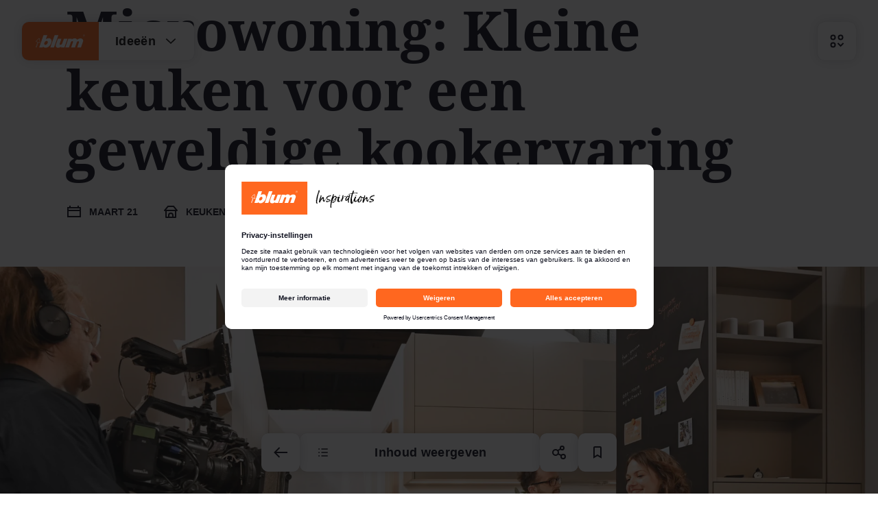

--- FILE ---
content_type: text/html; charset=utf-8
request_url: https://www.blum-inspirations.com/nl-nl/ideas/micro-apartment-small-kitchen-for-big-foodies
body_size: 96733
content:
<!DOCTYPE html><html lang="nl-nl" class="__variable_87b229"><head><meta charSet="utf-8"/><meta name="viewport" content="width=device-width, initial-scale=1"/><link rel="preload" as="image" imageSrcSet="https://a.storyblok.com/f/199597/2480x1650/070f13a23b/me189831-blum-inspirations-ideas-microflat-kitchen-in-small-room.jpg/m/640x0/filters:quality(80) 640w, https://a.storyblok.com/f/199597/2480x1650/070f13a23b/me189831-blum-inspirations-ideas-microflat-kitchen-in-small-room.jpg/m/750x0/filters:quality(80) 750w, https://a.storyblok.com/f/199597/2480x1650/070f13a23b/me189831-blum-inspirations-ideas-microflat-kitchen-in-small-room.jpg/m/828x0/filters:quality(80) 828w, https://a.storyblok.com/f/199597/2480x1650/070f13a23b/me189831-blum-inspirations-ideas-microflat-kitchen-in-small-room.jpg/m/1080x0/filters:quality(80) 1080w, https://a.storyblok.com/f/199597/2480x1650/070f13a23b/me189831-blum-inspirations-ideas-microflat-kitchen-in-small-room.jpg/m/1200x0/filters:quality(80) 1200w, https://a.storyblok.com/f/199597/2480x1650/070f13a23b/me189831-blum-inspirations-ideas-microflat-kitchen-in-small-room.jpg/m/1920x0/filters:quality(80) 1920w, https://a.storyblok.com/f/199597/2480x1650/070f13a23b/me189831-blum-inspirations-ideas-microflat-kitchen-in-small-room.jpg/m/2048x0/filters:quality(80) 2048w, https://a.storyblok.com/f/199597/2480x1650/070f13a23b/me189831-blum-inspirations-ideas-microflat-kitchen-in-small-room.jpg/m/3840x0/filters:quality(80) 3840w" imageSizes="(max-width: 960px) 200vw, 100vw"/><link rel="stylesheet" href="/_next/static/css/4482cbe34bc3ee70.css" data-precedence="next"/><link rel="stylesheet" href="/_next/static/css/6ee9e8fb801c82ee.css" data-precedence="next"/><link rel="stylesheet" href="/_next/static/css/260a5f13cf5b7519.css" data-precedence="next"/><link rel="stylesheet" href="/_next/static/css/615f3432c24b9936.css" data-precedence="next"/><link rel="stylesheet" href="/_next/static/css/7f8fa4128fb5703a.css" data-precedence="next"/><link rel="stylesheet" href="/_next/static/css/b9b824dc7d987155.css" data-precedence="next"/><link rel="stylesheet" href="/_next/static/css/ce3a967ded114870.css" data-precedence="next"/><link rel="stylesheet" href="/_next/static/css/47b594f74c033fbd.css" data-precedence="next"/><link rel="preload" as="script" fetchPriority="low" href="/_next/static/chunks/webpack-e40e14cb84e35f11.js"/><script src="/_next/static/chunks/203ec9d0-deb9c19d9d0ab9e2.js" async=""></script><script src="/_next/static/chunks/3001-8e25a56038ce578c.js" async=""></script><script src="/_next/static/chunks/main-app-934258b28e573855.js" async=""></script><script src="/_next/static/chunks/1256-01f7e0a20ea944ef.js" async=""></script><script src="/_next/static/chunks/2617-245f1c43613221b6.js" async=""></script><script src="/_next/static/chunks/7037-abacb95216a2ae96.js" async=""></script><script src="/_next/static/chunks/3189-847f2c85dffbf516.js" async=""></script><script src="/_next/static/chunks/2441-ddbccf731e389bf7.js" async=""></script><script src="/_next/static/chunks/1347-5c1f34a4da4ccabb.js" async=""></script><script src="/_next/static/chunks/app/%5Blocale%5D/layout-b0090b56b3acae55.js" async=""></script><script src="/_next/static/chunks/50af9851-05493701addbf1b9.js" async=""></script><script src="/_next/static/chunks/1bba5070-e9234b4fa74a4ed0.js" async=""></script><script src="/_next/static/chunks/980-68dd2e04195c7abc.js" async=""></script><script src="/_next/static/chunks/9275-13763cd97ae937de.js" async=""></script><script src="/_next/static/chunks/6004-0740eec3bd49ab86.js" async=""></script><script src="/_next/static/chunks/app/%5Blocale%5D/%5B%5B...url%5D%5D/page-a2475ebdb11f89ec.js" async=""></script><script src="/_next/static/chunks/app/%5Blocale%5D/not-found-338b8d90ac305e61.js" async=""></script><link rel="preload" href="https://app.usercentrics.eu/browser-ui/latest/loader.js" as="script"/><meta name="next-size-adjust" content=""/><meta name="theme-color" media="(prefers-color-scheme: light)" content="#fff"/><meta name="theme-color" media="(prefers-color-scheme: dark)" content="#0a0a0c"/><script src="/_next/static/chunks/polyfills-42372ed130431b0a.js" noModule=""></script></head><body class="blum-inspirations"><div hidden=""><!--$?--><template id="B:0"></template><!--/$--></div><script>((a,b,c,d,e,f,g,h)=>{let i=document.documentElement,j=["light","dark"];function k(b){var c;(Array.isArray(a)?a:[a]).forEach(a=>{let c="class"===a,d=c&&f?e.map(a=>f[a]||a):e;c?(i.classList.remove(...d),i.classList.add(f&&f[b]?f[b]:b)):i.setAttribute(a,b)}),c=b,h&&j.includes(c)&&(i.style.colorScheme=c)}if(d)k(d);else try{let a=localStorage.getItem(b)||c,d=g&&"system"===a?window.matchMedia("(prefers-color-scheme: dark)").matches?"dark":"light":a;k(d)}catch(a){}})("data-theme","theme","system",null,["light","dark"],null,true,true)</script><style>
:root {
  --bprogress-color: var(--loading-bar);
  --bprogress-height: .4rem;
  --bprogress-spinner-size: 18px;
  --bprogress-spinner-animation-duration: 400ms;
  --bprogress-spinner-border-size: 2px;
  --bprogress-box-shadow: 0 0 10px var(--loading-bar), 0 0 5px var(--loading-bar);
  --bprogress-z-index: 99999;
  --bprogress-spinner-top: 15px;
  --bprogress-spinner-bottom: auto;
  --bprogress-spinner-right: 15px;
  --bprogress-spinner-left: auto;
}

.bprogress {
  width: 0;
  height: 0;
  pointer-events: none;
  z-index: var(--bprogress-z-index);
}

.bprogress .bar {
  background: var(--bprogress-color);
  position: fixed;
  z-index: var(--bprogress-z-index);
  top: 0;
  left: 0;
  width: 100%;
  height: var(--bprogress-height);
}

/* Fancy blur effect */
.bprogress .peg {
  display: block;
  position: absolute;
  right: 0;
  width: 100px;
  height: 100%;
  box-shadow: var(--bprogress-box-shadow);
  opacity: 1.0;
  transform: rotate(3deg) translate(0px, -4px);
}

/* Remove these to get rid of the spinner */
.bprogress .spinner {
  display: block;
  position: fixed;
  z-index: var(--bprogress-z-index);
  top: var(--bprogress-spinner-top);
  bottom: var(--bprogress-spinner-bottom);
  right: var(--bprogress-spinner-right);
  left: var(--bprogress-spinner-left);
}

.bprogress .spinner-icon {
  width: var(--bprogress-spinner-size);
  height: var(--bprogress-spinner-size);
  box-sizing: border-box;
  border: solid var(--bprogress-spinner-border-size) transparent;
  border-top-color: var(--bprogress-color);
  border-left-color: var(--bprogress-color);
  border-radius: 50%;
  -webkit-animation: bprogress-spinner var(--bprogress-spinner-animation-duration) linear infinite;
  animation: bprogress-spinner var(--bprogress-spinner-animation-duration) linear infinite;
}

.bprogress-custom-parent {
  overflow: hidden;
  position: relative;
}

.bprogress-custom-parent .bprogress .spinner,
.bprogress-custom-parent .bprogress .bar {
  position: absolute;
}

.bprogress .indeterminate {
  position: fixed;
  top: 0;
  left: 0;
  width: 100%;
  height: var(--bprogress-height);
  overflow: hidden;
}

.bprogress .indeterminate .inc,
.bprogress .indeterminate .dec {
  position: absolute;
  top: 0;
  height: 100%;
  background-color: var(--bprogress-color);
}

.bprogress .indeterminate .inc {
  animation: bprogress-indeterminate-increase 2s infinite;
}

.bprogress .indeterminate .dec {
  animation: bprogress-indeterminate-decrease 2s 0.5s infinite;
}

@-webkit-keyframes bprogress-spinner {
  0%   { -webkit-transform: rotate(0deg); transform: rotate(0deg); }
  100% { -webkit-transform: rotate(360deg); transform: rotate(360deg); }
}

@keyframes bprogress-spinner {
  0%   { transform: rotate(0deg); }
  100% { transform: rotate(360deg); }
}

@keyframes bprogress-indeterminate-increase {
  from { left: -5%; width: 5%; }
  to { left: 130%; width: 100%; }
}

@keyframes bprogress-indeterminate-decrease {
  from { left: -80%; width: 80%; }
  to { left: 110%; width: 10%; }
}
</style><!--$--><!--/$--><header><div class="WebsiteLayout_focus-switch__KpW0v" style="--focus-switch-width:0px"><div class="FocusSwitch_focus-switch__9s293"><a title="Naar de startpagina" class="FocusSwitch_logo-container__bipZ_" href="/nl-nl"><div class="FocusSwitch_logo__SSexO"><svg xmlns="http://www.w3.org/2000/svg" fill="#fff" viewBox="0 0 160 80"><path fill="#ff671f" d="M0 0h160v80H0z"></path><path d="M57.373 54.091h8.419l9.796-27.599h-8.454zM91.055 54.087H99.4l4.358-12.152c1.743-2.929 5.229-2.267 4.584.3l-4.183 11.856h8.715l4.131-11.594c1.1-2.912 5.665-3.086 4.671.349l-3.887 11.246h8.419l4.706-13.338c1.569-4.533-3.974-10.6-13.508-3.923-1.133-3.051-5.839-4.969-12.114-.523l.418-1.813h-7.823l-6.833 19.6ZM131.065 26.847a2.066 2.066 0 0 1 2-1.5 2.092 2.092 0 1 1-2.109 2.092 1.7 1.7 0 0 1 .1-.593l-.244-.1a2.357 2.357 0 0 0 2.249 3.051 2.354 2.354 0 1 0-2.249-3.051l.244.1Z"></path><path d="M132.652 27.388h-.087v-.7h.976c.436.122.244.7-.087.7h-.8v.244h.575c.732.1.366.767.54.976h.244c-.192-.262.139-.785-.331-1.029a.6.6 0 0 0-.227-1.151h-1.135v2.162h.227v-.959h.1v-.244ZM82.5 34.473h-7.9l-4.647 13.041c-2.318 7.358 5.09 9.8 12.149 4.708l-.471 1.866h7.53L96.1 34.49h-8.054l-4.114 11.194c-.959 2.737-6.31 4.272-5.491.087l4.061-11.3ZM42.242 26.445H50.7l-3.137 9.066c10.423-6.189 15.652 2.232 11.068 10.723C52.787 58 41.858 55.213 41.37 51.9l-.906 2.179h-7.931Zm3.974 14.384A8.5 8.5 0 0 0 45 42.276c-1.569 2.267-1.656 4.655-.087 5.7 1.447.959 3.957-.017 5.525-1.953 1.656-2.057 1.917-5.108.314-6.155-1.36-.889-3.05-.436-4.532.959M29.865 42.917s.6-1.487 1.685-.712l1.545 1.295s.79.6.605-.546l-.923-7.942s-.168-1.254-1.032-.409l-5.529 5.592s-.761.721-.2.839l2.231-.019s1.569-.014.924 1.979l-3.86 11.1-.732.006 3.945-11.3s.269-1.136-.5-1.077l-2.143.036c-1.081-.008-1.126-1.176-.4-1.862l5.961-6.015a1.145 1.145 0 0 1 2.011.7c.225 1.794 1.017 8.726 1.017 8.726a.989.989 0 0 1-1.753.817l-1.194-.983s-.757-.813-1.079.236L26.7 54.085l-.715.006 3.876-11.175Z"></path></svg></div></a><button type="button" class="FocusSwitch_dropdown-button__DuXB0" title="Gedeelte wisselen" id="radix-_R_15d9ivb_" aria-haspopup="menu" aria-expanded="false" data-state="closed"><span>Ideeën</span><span class="icon FocusSwitch_dropdown-button-icon__UXNai"><svg xmlns="http://www.w3.org/2000/svg" viewBox="0 0 24 24"><path fill="none" stroke="currentColor" stroke-width="2" d="m4 8 8 7.5L20 8"></path></svg></span></button></div></div><div class="WebsiteLayout_tool-menu-button__qqBmb"><div role="menubar" tabindex="-1" data-orientation="horizontal" style="outline:none"><button type="button" role="menuitem" id="radix-_R_pd9ivbH1_" aria-haspopup="menu" aria-expanded="false" data-state="closed" aria-label="Menu openen" title="Menu openen" tabindex="-1" data-orientation="horizontal" data-radix-collection-item="" class="IconButton_icon-button__Hv2rZ ToolMenuTrigger_tool-menu-button__4g6KN IconButton_secondary__CcxqC"><span class="icon IconButton_icon__IfkcX"><svg xmlns="http://www.w3.org/2000/svg" width="24" height="24" fill="none"><path fill="currentColor" fill-rule="evenodd" d="M6.5 2.5a4 4 0 1 0 0 8 4 4 0 0 0 0-8m-2 4a2 2 0 1 1 4 0 2 2 0 0 1-4 0m2 7a4 4 0 1 0 0 8 4 4 0 0 0 0-8m-2 4a2 2 0 1 1 4 0 2 2 0 0 1-4 0m9-11a4 4 0 1 1 8 0 4 4 0 0 1-8 0m4-2a2 2 0 1 0 0 4 2 2 0 0 0 0-4m-4.707 11.207 4 4 .707.707.707-.707 4-4-1.414-1.414-3.293 3.293-3.293-3.293z" clip-rule="evenodd"></path></svg></span></button></div></div></header><main class="WebsiteLayout_content__vjCdx"><article class="ideas"><div class="BlockContainer_block-container__KX_iQ BlockContainer_is-ideas__IgJvd"><div class="IdeasStage_ideas-stage__LvP3Y" id="inleiding"><div class="IdeasStage_stage-holder__PO4u3"><div class="IdeasStage_stage-header__0NIYz" style="opacity:0;transform:translateY(160px)"><h1 class="IdeasStage_headline__CO1_2">Microwoning: Kleine keuken voor een geweldige kookervaring</h1><span class="IdeasStage_tags___yzVB"><span class="icon IdeasStage_icon__3Db4f"><svg xmlns="http://www.w3.org/2000/svg" viewBox="0 0 24 24"><path fill="none" stroke="currentColor" stroke-width="2" d="M21 6v13H3V6zM6 6V3m12 3V3M3.5 10h17"></path></svg></span>maart 21</span><span class="IdeasStage_tags___yzVB"><span class="icon IdeasStage_icon__3Db4f"><svg xmlns="http://www.w3.org/2000/svg" fill="none" viewBox="0 0 24 24"><path fill="currentColor" fill-rule="evenodd" d="M7.232 3.36A1 1 0 0 1 8 3h8a1 1 0 0 1 .768.36l5 6A1 1 0 0 1 21 11h-1v9a1 1 0 0 1-1 1H5a1 1 0 0 1-1-1v-9H3a1 1 0 0 1-.768-1.64zM10 19h4v-2a2 2 0 1 0-4 0zm6 0v-2a4 4 0 0 0-8 0v2H6v-8h12v8zm-.468-14 3.333 4H5.135l3.333-4z" clip-rule="evenodd"></path></svg></span>Keuken</span><span class="IdeasStage_tags___yzVB"><span class="icon IdeasStage_icon__3Db4f"><svg xmlns="http://www.w3.org/2000/svg" fill="none" viewBox="0 0 24 24"><path stroke="currentColor" stroke-width="2" d="M3 5h6a3 3 0 0 1 3 3v11l.127.254a.227.227 0 0 1-.377.246l-.35-.42A3 3 0 0 0 9.095 18H3z" clip-rule="evenodd"></path><path stroke="currentColor" stroke-width="2" d="M21 5h-6a3 3 0 0 0-3 3v11l-.127.254a.227.227 0 0 0 .377.246l.35-.42A3 3 0 0 1 14.905 18H21z" clip-rule="evenodd"></path><path stroke="currentColor" stroke-width="2" d="M6 13h2.82c.776 0 1.541.18 2.236.528L12 14M6 9h2.82a5 5 0 0 1 2.236.528L12 10"></path></svg></span>Ergonomie, Lifestyle, Opbergruimte</span></div></div><div class="IdeasStageImage_is-initial__hfs1c IdeasStageImage_ideas-stage-image__p41ev"><div class="IdeasStageImage_image-animation-container__6RHn3"><div style="overflow:hidden;width:100%;height:100vh"><img alt="" width="2480" height="1650" decoding="async" data-nimg="1" class="IdeasStageImage_image__Ebggi" style="color:transparent;transform:scale(1.65)" sizes="(max-width: 960px) 200vw, 100vw" srcSet="https://a.storyblok.com/f/199597/2480x1650/070f13a23b/me189831-blum-inspirations-ideas-microflat-kitchen-in-small-room.jpg/m/640x0/filters:quality(80) 640w, https://a.storyblok.com/f/199597/2480x1650/070f13a23b/me189831-blum-inspirations-ideas-microflat-kitchen-in-small-room.jpg/m/750x0/filters:quality(80) 750w, https://a.storyblok.com/f/199597/2480x1650/070f13a23b/me189831-blum-inspirations-ideas-microflat-kitchen-in-small-room.jpg/m/828x0/filters:quality(80) 828w, https://a.storyblok.com/f/199597/2480x1650/070f13a23b/me189831-blum-inspirations-ideas-microflat-kitchen-in-small-room.jpg/m/1080x0/filters:quality(80) 1080w, https://a.storyblok.com/f/199597/2480x1650/070f13a23b/me189831-blum-inspirations-ideas-microflat-kitchen-in-small-room.jpg/m/1200x0/filters:quality(80) 1200w, https://a.storyblok.com/f/199597/2480x1650/070f13a23b/me189831-blum-inspirations-ideas-microflat-kitchen-in-small-room.jpg/m/1920x0/filters:quality(80) 1920w, https://a.storyblok.com/f/199597/2480x1650/070f13a23b/me189831-blum-inspirations-ideas-microflat-kitchen-in-small-room.jpg/m/2048x0/filters:quality(80) 2048w, https://a.storyblok.com/f/199597/2480x1650/070f13a23b/me189831-blum-inspirations-ideas-microflat-kitchen-in-small-room.jpg/m/3840x0/filters:quality(80) 3840w" src="https://a.storyblok.com/f/199597/2480x1650/070f13a23b/me189831-blum-inspirations-ideas-microflat-kitchen-in-small-room.jpg/m/3840x0/filters:quality(80)"/></div></div></div><div class="IdeasStage_stage-holder__PO4u3"><div class="IdeasStage_text__hbBKe" style="opacity:0;transform:translateY(80px)">Voordat Marie en Oliver gaan samenwonen in Berlijn, testen ze samenwonen in een heel kleine ruimte op de afdeling Behoeftenonderzoek van Blum. Is het mogelijk om alles wat u nodig hebt om te leven in slechts 22 vierkante meter te stoppen? De keuken is slechts 4 vierkante meter groot, en is toch volledig uitgerust.</div></div></div><div class="QuickLinksBlock_quick-links-block__Uc5mL QuickLinksBlock_ideas___hPmH"><div class="QuickLinksBlock_quick-links-content__H0Biz" style="opacity:0;transform:translateY(80px)"><h4 class="QuickLinksBlock_headline__WroIz">Meer informatie over het experiment</h4><div class="QuickLinksBlock_quick-link-item-container__n9ZhD"><a title="Experiment microwoning: wonen op 22 vierkante meter" class="QuickLink_quick-link__6Y6_y" href="/nl-nl/ideas/the-micro-apartment-experiment-living-in-twentytwo-square-metres"><img alt="Ein Mann mit einer Brille, einem schwarzen Jacket und einem grauen Kaputzenpullover umarmt eine junge Frau in einem dunkelroten Strickpullover, während sie im Wohnzimmer stehen" loading="lazy" width="2480" height="1395" decoding="async" data-nimg="1" class="QuickLink_image__Y7kyc" style="color:transparent" sizes="160px" srcSet="https://a.storyblok.com/f/199597/2480x1395/074da984b0/zuschnitt-mexy.png/m/16x0/filters:quality(80) 16w, https://a.storyblok.com/f/199597/2480x1395/074da984b0/zuschnitt-mexy.png/m/32x0/filters:quality(80) 32w, https://a.storyblok.com/f/199597/2480x1395/074da984b0/zuschnitt-mexy.png/m/48x0/filters:quality(80) 48w, https://a.storyblok.com/f/199597/2480x1395/074da984b0/zuschnitt-mexy.png/m/64x0/filters:quality(80) 64w, https://a.storyblok.com/f/199597/2480x1395/074da984b0/zuschnitt-mexy.png/m/96x0/filters:quality(80) 96w, https://a.storyblok.com/f/199597/2480x1395/074da984b0/zuschnitt-mexy.png/m/128x0/filters:quality(80) 128w, https://a.storyblok.com/f/199597/2480x1395/074da984b0/zuschnitt-mexy.png/m/256x0/filters:quality(80) 256w, https://a.storyblok.com/f/199597/2480x1395/074da984b0/zuschnitt-mexy.png/m/384x0/filters:quality(80) 384w, https://a.storyblok.com/f/199597/2480x1395/074da984b0/zuschnitt-mexy.png/m/640x0/filters:quality(80) 640w, https://a.storyblok.com/f/199597/2480x1395/074da984b0/zuschnitt-mexy.png/m/750x0/filters:quality(80) 750w, https://a.storyblok.com/f/199597/2480x1395/074da984b0/zuschnitt-mexy.png/m/828x0/filters:quality(80) 828w, https://a.storyblok.com/f/199597/2480x1395/074da984b0/zuschnitt-mexy.png/m/1080x0/filters:quality(80) 1080w, https://a.storyblok.com/f/199597/2480x1395/074da984b0/zuschnitt-mexy.png/m/1200x0/filters:quality(80) 1200w, https://a.storyblok.com/f/199597/2480x1395/074da984b0/zuschnitt-mexy.png/m/1920x0/filters:quality(80) 1920w, https://a.storyblok.com/f/199597/2480x1395/074da984b0/zuschnitt-mexy.png/m/2048x0/filters:quality(80) 2048w, https://a.storyblok.com/f/199597/2480x1395/074da984b0/zuschnitt-mexy.png/m/3840x0/filters:quality(80) 3840w" src="https://a.storyblok.com/f/199597/2480x1395/074da984b0/zuschnitt-mexy.png/m/3840x0/filters:quality(80)"/><div class="QuickLink_quicklink-text__EUurb"><span class="QuickLink_title__DmSsA">Experiment microwoning: wonen op 22 vierkante meter</span><span class="QuickLink_subline___6txJ">Deze bijdrage ontdekken</span></div></a></div></div></div><div class="TextBlock_text-block__3OZc5 TextBlock_ideas__FztAQ" id="keuken-op-4-vierkante-meter"><div class="TextBlock_text-block-content__g75Jy" style="opacity:0;transform:translateY(80px)"><div class="RichText_richtext__AWrp2 RichText_text-block__K1whj RichText_ideas__Zyl_j"><h2 class="Headline_headline___F00f Headline_h2__uYgOm">Klein maar krachtig</h2><p class="Text_text__XKNES">Is het mogelijk om op slechts 4 vierkante meter alles te verbergen wat een gepassioneerde hobbykok nodig heeft om zijn of haar kunsten tot zijn recht te laten komen? De afdeling Behoeftenonderzoek van Blum zegt ja - en levert het bewijs: In de microwoning in het testlaboratorium kunnen Marie en Oliver ontdekken hoe met slimme kastoplossingen een volledig functionele keuken in de kleinste ruimte wordt gecreëerd.</p></div></div></div><div class="MediaIdeasBlock_media-ideas-block__67exT"><div class="MediaIdeasBlock_image-grid-holder__3Ns0H MediaIdeasBlock_ar-16-9__ui3vw"><div class="MediaIdeasBlock_image-grid__Z9gy1"><div class="MediaIdeasBlock_image-holder__DM559"><img alt="" loading="lazy" width="2480" height="1451" decoding="async" data-nimg="1" class="MediaIdeasBlock_image__oKzLw" style="color:transparent;transform:scale(1.65)" sizes="100vw" srcSet="https://a.storyblok.com/f/199597/2480x1451/ab783927c9/me8833353_all_src.jpg/m/640x0/filters:quality(80) 640w, https://a.storyblok.com/f/199597/2480x1451/ab783927c9/me8833353_all_src.jpg/m/750x0/filters:quality(80) 750w, https://a.storyblok.com/f/199597/2480x1451/ab783927c9/me8833353_all_src.jpg/m/828x0/filters:quality(80) 828w, https://a.storyblok.com/f/199597/2480x1451/ab783927c9/me8833353_all_src.jpg/m/1080x0/filters:quality(80) 1080w, https://a.storyblok.com/f/199597/2480x1451/ab783927c9/me8833353_all_src.jpg/m/1200x0/filters:quality(80) 1200w, https://a.storyblok.com/f/199597/2480x1451/ab783927c9/me8833353_all_src.jpg/m/1920x0/filters:quality(80) 1920w, https://a.storyblok.com/f/199597/2480x1451/ab783927c9/me8833353_all_src.jpg/m/2048x0/filters:quality(80) 2048w, https://a.storyblok.com/f/199597/2480x1451/ab783927c9/me8833353_all_src.jpg/m/3840x0/filters:quality(80) 3840w" src="https://a.storyblok.com/f/199597/2480x1451/ab783927c9/me8833353_all_src.jpg/m/3840x0/filters:quality(80)"/><div class="MediaIdeasBlock_highlights-container__h9oF_" style="opacity:0"><button type="button" class="MediaBlockHighlight_media-block-highlight__wASya" style="left:45%;top:23%" aria-label="Meer informatie weergegeven" title="Meer informatie weergegeven"><span class="icon MediaBlockHighlight_icon__kVK0o"><svg xmlns="http://www.w3.org/2000/svg" viewBox="0 0 24 24"><g fill="none" fill-rule="evenodd" stroke="currentColor" stroke-width="3"><path d="M12 3v18M3 12h18"></path></g></svg></span></button></div></div></div></div><div class="MediaIdeasBlock_caption-grid__aqwfW"><div class="MediaIdeasBlock_caption-holder__JHPbm"></div></div></div><div class="TextBlock_text-block__3OZc5 TextBlock_ideas__FztAQ" id="opbergruimte-maximaliseren-orde-scheppen"><div class="TextBlock_text-block-content__g75Jy" style="opacity:0;transform:translateY(80px)"><div class="RichText_richtext__AWrp2 RichText_text-block__K1whj RichText_ideas__Zyl_j"><h2 class="Headline_headline___F00f Headline_h2__uYgOm">Het hoogtepunt: Maximale opbergruimte</h2><p class="Text_text__XKNES">De afdeling Behoeftenonderzoek van Blum heeft alles uit de kast gehaald om ervoor te zorgen dat alles in de krappe ruimte past en georganiseerd blijft - met lade-indelingen in lades, verborgen opbergruimte en oplossingen die elke centimeter benutten. Marie en Oliver reageren verbaasd: &quot;Spannend! Het zijn eigenlijk maar een paar kasten, maar ze zijn wel zinvol ingedeeld&quot;, zegt Oliver, die de overzichtelijke ruimte prijst. &quot;Binnenin zijn alle lades in nog kleinere gedeeltes onderverdeeld. Dat is echt slim.&quot;</p></div></div></div><div class="MediaGridBlock_media-grid-block__9eh7H"><div class="MediaGridBlockItem_media-grid-block-item__KsIWp MediaGridBlockItem_text-left__dYoCP" style="opacity:0;transform:translateY(80px)"><div class="MediaGridBlockItem_text-column__4z1OP"><img alt="" loading="lazy" width="2480" height="3720" decoding="async" data-nimg="1" class="MediaGridBlockItem_image-1-1__f1zM1 MediaGridBlockItem_image__YAwod" style="color:transparent;object-position:54.274194% 56.048387%" sizes="60vw" srcSet="https://a.storyblok.com/f/199597/2480x3720/7852bd9f3e/me189883_all_src.jpg/m/384x0/filters:quality(80) 384w, https://a.storyblok.com/f/199597/2480x3720/7852bd9f3e/me189883_all_src.jpg/m/640x0/filters:quality(80) 640w, https://a.storyblok.com/f/199597/2480x3720/7852bd9f3e/me189883_all_src.jpg/m/750x0/filters:quality(80) 750w, https://a.storyblok.com/f/199597/2480x3720/7852bd9f3e/me189883_all_src.jpg/m/828x0/filters:quality(80) 828w, https://a.storyblok.com/f/199597/2480x3720/7852bd9f3e/me189883_all_src.jpg/m/1080x0/filters:quality(80) 1080w, https://a.storyblok.com/f/199597/2480x3720/7852bd9f3e/me189883_all_src.jpg/m/1200x0/filters:quality(80) 1200w, https://a.storyblok.com/f/199597/2480x3720/7852bd9f3e/me189883_all_src.jpg/m/1920x0/filters:quality(80) 1920w, https://a.storyblok.com/f/199597/2480x3720/7852bd9f3e/me189883_all_src.jpg/m/2048x0/filters:quality(80) 2048w, https://a.storyblok.com/f/199597/2480x3720/7852bd9f3e/me189883_all_src.jpg/m/3840x0/filters:quality(80) 3840w" src="https://a.storyblok.com/f/199597/2480x3720/7852bd9f3e/me189883_all_src.jpg/m/3840x0/filters:quality(80)"/><div class="MediaGridBlockItem_text-container__Dj3st"><span class="MediaGridBlockItem_headline__0CYFN">Alle trucs gebruikt</span><span class="MediaGridBlockItem_text__7GCFO">Lade-indelingen in de lades scheppen orde, terwijl een U-vormige voorraadlade onder de spoelbak en extra opbergruimte in de plinttrede voor het &quot;wow&quot; effect zorgen.</span></div></div><div class="MediaGridBlockItem_image-column__wvWLU"><img alt="" loading="lazy" width="2480" height="3720" decoding="async" data-nimg="1" class="MediaGridBlockItem_image-3-4__QLH1_ MediaGridBlockItem_image__YAwod" style="color:transparent;object-position:50.241935% 72.553763%" sizes="30vw" srcSet="https://a.storyblok.com/f/199597/2480x3720/c6e9e37428/me189879_all_src.jpg/m/256x0/filters:quality(80) 256w, https://a.storyblok.com/f/199597/2480x3720/c6e9e37428/me189879_all_src.jpg/m/384x0/filters:quality(80) 384w, https://a.storyblok.com/f/199597/2480x3720/c6e9e37428/me189879_all_src.jpg/m/640x0/filters:quality(80) 640w, https://a.storyblok.com/f/199597/2480x3720/c6e9e37428/me189879_all_src.jpg/m/750x0/filters:quality(80) 750w, https://a.storyblok.com/f/199597/2480x3720/c6e9e37428/me189879_all_src.jpg/m/828x0/filters:quality(80) 828w, https://a.storyblok.com/f/199597/2480x3720/c6e9e37428/me189879_all_src.jpg/m/1080x0/filters:quality(80) 1080w, https://a.storyblok.com/f/199597/2480x3720/c6e9e37428/me189879_all_src.jpg/m/1200x0/filters:quality(80) 1200w, https://a.storyblok.com/f/199597/2480x3720/c6e9e37428/me189879_all_src.jpg/m/1920x0/filters:quality(80) 1920w, https://a.storyblok.com/f/199597/2480x3720/c6e9e37428/me189879_all_src.jpg/m/2048x0/filters:quality(80) 2048w, https://a.storyblok.com/f/199597/2480x3720/c6e9e37428/me189879_all_src.jpg/m/3840x0/filters:quality(80) 3840w" src="https://a.storyblok.com/f/199597/2480x3720/c6e9e37428/me189879_all_src.jpg/m/3840x0/filters:quality(80)"/><div class="MediaGridBlockItem_image-container__DHmo1"><img alt="" loading="lazy" width="2304" height="1536" decoding="async" data-nimg="1" class="MediaGridBlockItem_image-4-3__gd8Ir MediaGridBlockItem_image__YAwod" style="color:transparent" sizes="40vw" srcSet="https://a.storyblok.com/f/199597/2304x1536/2a1d59da50/me8788822_all_src.jpg/m/256x0/filters:quality(80) 256w, https://a.storyblok.com/f/199597/2304x1536/2a1d59da50/me8788822_all_src.jpg/m/384x0/filters:quality(80) 384w, https://a.storyblok.com/f/199597/2304x1536/2a1d59da50/me8788822_all_src.jpg/m/640x0/filters:quality(80) 640w, https://a.storyblok.com/f/199597/2304x1536/2a1d59da50/me8788822_all_src.jpg/m/750x0/filters:quality(80) 750w, https://a.storyblok.com/f/199597/2304x1536/2a1d59da50/me8788822_all_src.jpg/m/828x0/filters:quality(80) 828w, https://a.storyblok.com/f/199597/2304x1536/2a1d59da50/me8788822_all_src.jpg/m/1080x0/filters:quality(80) 1080w, https://a.storyblok.com/f/199597/2304x1536/2a1d59da50/me8788822_all_src.jpg/m/1200x0/filters:quality(80) 1200w, https://a.storyblok.com/f/199597/2304x1536/2a1d59da50/me8788822_all_src.jpg/m/1920x0/filters:quality(80) 1920w, https://a.storyblok.com/f/199597/2304x1536/2a1d59da50/me8788822_all_src.jpg/m/2048x0/filters:quality(80) 2048w, https://a.storyblok.com/f/199597/2304x1536/2a1d59da50/me8788822_all_src.jpg/m/3840x0/filters:quality(80) 3840w" src="https://a.storyblok.com/f/199597/2304x1536/2a1d59da50/me8788822_all_src.jpg/m/3840x0/filters:quality(80)"/></div></div></div></div><div class="TextBlock_text-block__3OZc5 TextBlock_ideas__FztAQ" id="verborgen-opstapjes"><div class="TextBlock_text-block-content__g75Jy" style="opacity:0;transform:translateY(80px)"><div class="RichText_richtext__AWrp2 RichText_text-block__K1whj RichText_ideas__Zyl_j"><h2 class="Headline_headline___F00f Headline_h2__uYgOm">Alles blijft binnen handbereik - dankzij verborgen opstapjes</h2><p class="Text_text__XKNES">De servieskast is makkelijk te vinden. Een bovenkast van vloer tot plafond biedt ruimte voor genoeg servies om zelfs gasten te entertainen. Dankzij de <button type="button" class="TextHighlightLink_link__Ea29i" title="Meer informatie weergegeven">AVENTOS</button>-klapdeuren steken er geen deuren uit in de keuken waar u uw hoofd aan kunt stoten. Met de <button type="button" class="TextHighlightLink_link__Ea29i" title="Meer informatie weergegeven">SPACE STEP</button>-plinttrede kan Marie ook gemakkelijk bij glazen en kopjes die in het bovenste vak staan. Dit maximaliseert de opbergruimte tot aan het plafond zonder dat het servies onbereikbaar wordt.</p><p class="Text_text__XKNES">Belinda, onderzoeker op de afdeling Behoeftenonderzoek van Blum, observeert Marie en Oliver om later hun ervaringen met de producten te analyseren: &quot;Het is geweldig hoe natuurlijk ze allebei de verborgen opstapjes vinden en ze intuïtief gebruiken&quot;.</p></div></div></div><div class="MediaIdeasBlock_media-ideas-block__67exT"><div class="MediaIdeasBlock_image-grid-holder__3Ns0H MediaIdeasBlock_ar-4-3__ApDlT"><div class="MediaIdeasBlock_image-grid__Z9gy1"><div class="MediaIdeasBlock_image-holder__DM559"><img alt="" loading="lazy" width="2480" height="1653" decoding="async" data-nimg="1" class="MediaIdeasBlock_image__oKzLw" style="color:transparent;transform:scale(1.65)" sizes="100vw" srcSet="https://a.storyblok.com/f/199597/2480x1653/3594b7ab76/me189851_all_src.jpg/m/640x0/filters:quality(80) 640w, https://a.storyblok.com/f/199597/2480x1653/3594b7ab76/me189851_all_src.jpg/m/750x0/filters:quality(80) 750w, https://a.storyblok.com/f/199597/2480x1653/3594b7ab76/me189851_all_src.jpg/m/828x0/filters:quality(80) 828w, https://a.storyblok.com/f/199597/2480x1653/3594b7ab76/me189851_all_src.jpg/m/1080x0/filters:quality(80) 1080w, https://a.storyblok.com/f/199597/2480x1653/3594b7ab76/me189851_all_src.jpg/m/1200x0/filters:quality(80) 1200w, https://a.storyblok.com/f/199597/2480x1653/3594b7ab76/me189851_all_src.jpg/m/1920x0/filters:quality(80) 1920w, https://a.storyblok.com/f/199597/2480x1653/3594b7ab76/me189851_all_src.jpg/m/2048x0/filters:quality(80) 2048w, https://a.storyblok.com/f/199597/2480x1653/3594b7ab76/me189851_all_src.jpg/m/3840x0/filters:quality(80) 3840w" src="https://a.storyblok.com/f/199597/2480x1653/3594b7ab76/me189851_all_src.jpg/m/3840x0/filters:quality(80)"/></div></div></div><div class="MediaIdeasBlock_caption-grid__aqwfW"><div class="MediaIdeasBlock_caption-holder__JHPbm"><p class="MediaIdeasBlock_caption__WdyB5">De microkeuken in één oogopslag</p></div></div></div><div class="TextBlock_text-block__3OZc5 TextBlock_ideas__FztAQ" id="lades-organiseren"><div class="TextBlock_text-block-content__g75Jy" style="opacity:0;transform:translateY(80px)"><div class="RichText_richtext__AWrp2 RichText_text-block__K1whj RichText_ideas__Zyl_j"><h2 class="Headline_headline___F00f Headline_h2__uYgOm">Een goed doordacht interieur</h2><p class="Text_text__XKNES">Rondom de spoelbak en kookplaat bevinden zich brede lades met lade-indeling <button type="button" class="TextHighlightLink_link__Ea29i" title="Meer informatie weergegeven">AMBIA-LINE</button>. Daar zijn bijvoorbeeld de eet- en werkbesteklade en de lade met kruiden, kommen en pannen te vinden. &quot;Met de onderverdeling binnenin lukt dat supergoed&quot;, stelt Marie onder de indruk vast. &quot;Hier kunnen zaken worden samengebracht die normaal op aparte plekken worden bewaard.&quot;</p><p class="Text_text__XKNES">En dat niet alleen: Dankzij de doordachte organisatie van de lade-indelingen is alles meteen bij de hand en blijft het netjes - essentieel in een kleine keuken, waar zelfs het kleinste beetje rommel storend kan zijn.</p></div></div></div><div class="MediaSliderIdeasBlock_media-slider-ideas-block__D67XK" style="opacity:0;transform:translateY(80px)"><div class="MediaSliderIdeasBlock_media-slider-holder__tZrOL"><div class="MediaSliderIdeasBlock_media-slider-content__Qp_7t"><div class="MediaSliderIdeasBlock_cursor-container__eUKrH"><div style="position:fixed;pointer-events:none;top:0;left:0;z-index:10;display:none;transform:none"><span class="MediaSliderIdeasBlock_cursor__URuxx" style="display:none"><span class="icon MediaSliderIdeasBlock_icon__apm5H"><svg xmlns="http://www.w3.org/2000/svg" fill="none" viewBox="0 0 40 40"><path fill="currentColor" fill-rule="evenodd" d="m7.293 13.293-6 6-.707.708.707.707 6 6 1.414-1.414L4.413 21H38v-2H4.415l4.292-4.293z" clip-rule="evenodd"></path></svg></span></span><span class="MediaSliderIdeasBlock_cursor__URuxx" style="display:none"><span class="icon MediaSliderIdeasBlock_icon__apm5H"><svg xmlns="http://www.w3.org/2000/svg" fill="none" viewBox="0 0 40 40"><path fill="currentColor" fill-rule="evenodd" d="m35.586 19-4.293-4.293 1.414-1.414 6 6 .707.706-.707.707-6 6-1.414-1.414L35.585 21H2v-2z" clip-rule="evenodd"></path></svg></span></span><span class="MediaSliderIdeasBlock_cursor__URuxx" style="display:none"><span class="icon MediaSliderIdeasBlock_icon__apm5H"><svg xmlns="http://www.w3.org/2000/svg" width="24" height="24" fill="none" viewBox="0 0 24 24"><path stroke="currentColor" stroke-width="2" d="M7 5v14l11.2-7z" clip-rule="evenodd"></path></svg></span></span></div><button class="MediaSliderIdeasBlock_clickable-area__AL4EX MediaSliderIdeasBlock_clickable-area-left___D9Qy" type="button" aria-disabled="true"></button><button class="MediaSliderIdeasBlock_clickable-area__AL4EX MediaSliderIdeasBlock_clickable-area-right__6Q6p7" type="button" aria-disabled="true"></button></div><div class="MediaSliderIdeasBlockItem_media-slider-ideas-block-item__FBsYf slide"><div><div class="MediaSliderIdeasBlockItem_image-container__RXsbZ"><img alt="" loading="lazy" width="2304" height="1536" decoding="async" data-nimg="1" class="MediaSliderIdeasBlockItem_image__gBG9w" style="color:transparent" srcSet="https://a.storyblok.com/f/199597/2304x1536/2a1d59da50/me8788822_all_src.jpg/m/3840x0/filters:quality(80) 1x" src="https://a.storyblok.com/f/199597/2304x1536/2a1d59da50/me8788822_all_src.jpg/m/3840x0/filters:quality(80)"/></div><p class="MediaSliderIdeasBlockItem_caption__ZbJ_x">Dankzij de lade-indeling <span class="ProductName_product-name__gN2SJ">AMBIA-LINE</span> blijft alles netjes opgeruimd. Het belangrijkste kookgerei is direct onder de kookplaat opgeborgen.</p></div></div><div class="MediaSliderIdeasBlockItem_media-slider-ideas-block-item__FBsYf slide"><div><div class="MediaSliderIdeasBlockItem_image-container__RXsbZ"><img alt="" loading="lazy" width="2304" height="1536" decoding="async" data-nimg="1" class="MediaSliderIdeasBlockItem_image__gBG9w" style="color:transparent" srcSet="https://a.storyblok.com/f/199597/2304x1536/aabd8499af/me8788821_all_src.jpg/m/3840x0/filters:quality(80) 1x" src="https://a.storyblok.com/f/199597/2304x1536/aabd8499af/me8788821_all_src.jpg/m/3840x0/filters:quality(80)"/></div><p class="MediaSliderIdeasBlockItem_caption__ZbJ_x">Er is ook genoeg ruimte voor kruiden en potten. Elk ingrediënt is gemakkelijk toegankelijk in een aparte kruidenhouder.</p></div></div><div class="MediaSliderIdeasBlockItem_media-slider-ideas-block-item__FBsYf slide"><div><div class="MediaSliderIdeasBlockItem_image-container__RXsbZ"><img alt="" loading="lazy" width="2304" height="1536" decoding="async" data-nimg="1" class="MediaSliderIdeasBlockItem_image__gBG9w" style="color:transparent" srcSet="https://a.storyblok.com/f/199597/2304x1536/65faa042bb/me8788820_all_src.jpg/m/3840x0/filters:quality(80) 1x" src="https://a.storyblok.com/f/199597/2304x1536/65faa042bb/me8788820_all_src.jpg/m/3840x0/filters:quality(80)"/></div><p class="MediaSliderIdeasBlockItem_caption__ZbJ_x">Grote voorwerpen zoals potten en pannen kunnen in de onderste voorraadlade worden opgeborgen, net als voorraden en andere ingrediënten.</p></div></div><div class="MediaSliderIdeasBlockItem_media-slider-ideas-block-item__FBsYf slide"><div><div class="MediaSliderIdeasBlockItem_image-container__RXsbZ"><img alt="" loading="lazy" width="2304" height="1536" decoding="async" data-nimg="1" class="MediaSliderIdeasBlockItem_image__gBG9w" style="color:transparent" srcSet="https://a.storyblok.com/f/199597/2304x1536/145f560c90/me8788824_all_src.jpg/m/3840x0/filters:quality(80) 1x" src="https://a.storyblok.com/f/199597/2304x1536/145f560c90/me8788824_all_src.jpg/m/3840x0/filters:quality(80)"/></div><p class="MediaSliderIdeasBlockItem_caption__ZbJ_x">Een U-vormige voorraadlade onder de spoelbak creëert opbergruimte waar die er eerder niet was. Hier kunnen bijvoorbeeld sponzen en afwasmiddel worden bewaard. Hier staan ook afvalemmers, zodat keukenafval gewoon van het werkvlak geveegd kan worden.</p></div></div></div></div></div><div class="TextBlock_text-block__3OZc5 TextBlock_ideas__FztAQ" id="klein-opbergwonder"><div class="TextBlock_text-block-content__g75Jy" style="opacity:0;transform:translateY(80px)"><div class="RichText_richtext__AWrp2 RichText_text-block__K1whj RichText_ideas__Zyl_j"><h2 class="Headline_headline___F00f Headline_h2__uYgOm">Klein opbergwonder</h2><p class="Text_text__XKNES">De hoge kast aan de overkant herbergt de koelkast, oven en vaatwasser. Er is ook een smalle hoge kast met de innovatieve <button type="button" class="TextHighlightLink_link__Ea29i" title="Meer informatie weergegeven">SPACE TWIN</button>-oplossing. Dit kastconcept maakt gebruik van tussenruimtes van 15 tot 20 centimeter om opbergruimte te creëren.</p><p class="Text_text__XKNES">In de microwoning van Blum biedt de SPACE TWIN niet alleen plaats aan opbergbakken en flessen, maar ook aan folie, keukendoeken en nog veel meer. &quot;Ik vind het erg mooi om te zien hoe op zo weinig ruimte zoveel opbergmogelijkheden &#x27;verstopt&#x27; zijn. Ik vind de smalle kasten echt fascinerend, dat had ik niet verwacht&quot;, zegt Marie onder de indruk.</p></div></div></div><div class="MediaIdeasBlock_media-ideas-block__67exT"><div class="MediaIdeasBlock_image-grid-holder__3Ns0H MediaIdeasBlock_ar-4-3__ApDlT"><div class="MediaIdeasBlock_image-grid__Z9gy1"><div class="MediaIdeasBlock_image-holder__DM559"><img alt="" loading="lazy" width="2480" height="3720" decoding="async" data-nimg="1" class="MediaIdeasBlock_image__oKzLw" style="color:transparent;object-position:61.612903% 27.419355%;transform:scale(1.65)" sizes="100vw" srcSet="https://a.storyblok.com/f/199597/2480x3720/2edb3f2c15/me189885_all_src.jpg/m/640x0/filters:quality(80) 640w, https://a.storyblok.com/f/199597/2480x3720/2edb3f2c15/me189885_all_src.jpg/m/750x0/filters:quality(80) 750w, https://a.storyblok.com/f/199597/2480x3720/2edb3f2c15/me189885_all_src.jpg/m/828x0/filters:quality(80) 828w, https://a.storyblok.com/f/199597/2480x3720/2edb3f2c15/me189885_all_src.jpg/m/1080x0/filters:quality(80) 1080w, https://a.storyblok.com/f/199597/2480x3720/2edb3f2c15/me189885_all_src.jpg/m/1200x0/filters:quality(80) 1200w, https://a.storyblok.com/f/199597/2480x3720/2edb3f2c15/me189885_all_src.jpg/m/1920x0/filters:quality(80) 1920w, https://a.storyblok.com/f/199597/2480x3720/2edb3f2c15/me189885_all_src.jpg/m/2048x0/filters:quality(80) 2048w, https://a.storyblok.com/f/199597/2480x3720/2edb3f2c15/me189885_all_src.jpg/m/3840x0/filters:quality(80) 3840w" src="https://a.storyblok.com/f/199597/2480x3720/2edb3f2c15/me189885_all_src.jpg/m/3840x0/filters:quality(80)"/></div></div></div><div class="MediaIdeasBlock_caption-grid__aqwfW"><div class="MediaIdeasBlock_caption-holder__JHPbm"></div></div></div><div class="TextBlock_text-block__3OZc5 TextBlock_ideas__FztAQ" id="uitklapbare-tafel"><div class="TextBlock_text-block-content__g75Jy" style="opacity:0;transform:translateY(80px)"><div class="RichText_richtext__AWrp2 RichText_text-block__K1whj RichText_ideas__Zyl_j"><h2 class="Headline_headline___F00f Headline_h2__uYgOm">Eetplaats met extra functie en groeipotentieel</h2><p class="Text_text__XKNES">De compacte eetplaats voor twee personen kan indien nodig met twee zitplaatsen worden uitgebreid, zodat Marie en Oliver hier ook gasten kunnen ontvangen. Een bijzondere verrassing: Er is zelfs extra opbergruimte verborgen onder het tafelblad. &quot;Deze tafel is ook praktisch als we een keer zin hebben om samen iets te koken&quot;, lacht de praktisch aangelegde Oliver. &quot;Dan hebben we allebei ons eigen werkvlak.&quot; Er is zelfs aan opbergruimte voor de klapstoelen gedacht.</p></div></div></div><div class="MediaSliderIdeasBlock_media-slider-ideas-block__D67XK" style="opacity:0;transform:translateY(80px)"><div class="MediaSliderIdeasBlock_media-slider-holder__tZrOL"><div class="MediaSliderIdeasBlock_media-slider-content__Qp_7t"><div class="MediaSliderIdeasBlock_cursor-container__eUKrH"><div style="position:fixed;pointer-events:none;top:0;left:0;z-index:10;display:none;transform:none"><span class="MediaSliderIdeasBlock_cursor__URuxx" style="display:none"><span class="icon MediaSliderIdeasBlock_icon__apm5H"><svg xmlns="http://www.w3.org/2000/svg" fill="none" viewBox="0 0 40 40"><path fill="currentColor" fill-rule="evenodd" d="m7.293 13.293-6 6-.707.708.707.707 6 6 1.414-1.414L4.413 21H38v-2H4.415l4.292-4.293z" clip-rule="evenodd"></path></svg></span></span><span class="MediaSliderIdeasBlock_cursor__URuxx" style="display:none"><span class="icon MediaSliderIdeasBlock_icon__apm5H"><svg xmlns="http://www.w3.org/2000/svg" fill="none" viewBox="0 0 40 40"><path fill="currentColor" fill-rule="evenodd" d="m35.586 19-4.293-4.293 1.414-1.414 6 6 .707.706-.707.707-6 6-1.414-1.414L35.585 21H2v-2z" clip-rule="evenodd"></path></svg></span></span><span class="MediaSliderIdeasBlock_cursor__URuxx" style="display:none"><span class="icon MediaSliderIdeasBlock_icon__apm5H"><svg xmlns="http://www.w3.org/2000/svg" width="24" height="24" fill="none" viewBox="0 0 24 24"><path stroke="currentColor" stroke-width="2" d="M7 5v14l11.2-7z" clip-rule="evenodd"></path></svg></span></span></div><button class="MediaSliderIdeasBlock_clickable-area__AL4EX MediaSliderIdeasBlock_clickable-area-left___D9Qy" type="button" aria-disabled="true"></button><button class="MediaSliderIdeasBlock_clickable-area__AL4EX MediaSliderIdeasBlock_clickable-area-right__6Q6p7" type="button" aria-disabled="true"></button></div><div class="MediaSliderIdeasBlockItem_media-slider-ideas-block-item__FBsYf slide"><div><div class="MediaSliderIdeasBlockItem_image-container__RXsbZ"><img alt="" loading="lazy" width="2480" height="3307" decoding="async" data-nimg="1" class="MediaSliderIdeasBlockItem_image__gBG9w" style="color:transparent" srcSet="https://a.storyblok.com/f/199597/2480x3307/a0d581242e/me8788827_all_src.jpg/m/3840x0/filters:quality(80) 1x" src="https://a.storyblok.com/f/199597/2480x3307/a0d581242e/me8788827_all_src.jpg/m/3840x0/filters:quality(80)"/></div><p class="MediaSliderIdeasBlockItem_caption__ZbJ_x">Plaats voor twee ...</p></div></div><div class="MediaSliderIdeasBlockItem_media-slider-ideas-block-item__FBsYf slide"><div><div class="MediaSliderIdeasBlockItem_image-container__RXsbZ"><img alt="" loading="lazy" width="2480" height="3306" decoding="async" data-nimg="1" class="MediaSliderIdeasBlockItem_image__gBG9w" style="color:transparent" srcSet="https://a.storyblok.com/f/199597/2480x3306/5567518df4/me8788826_all_src.jpg/m/3840x0/filters:quality(80) 1x" src="https://a.storyblok.com/f/199597/2480x3306/5567518df4/me8788826_all_src.jpg/m/3840x0/filters:quality(80)"/></div><p class="MediaSliderIdeasBlockItem_caption__ZbJ_x">... en opbergruimte onder het tafelblad en ...</p></div></div><div class="MediaSliderIdeasBlockItem_media-slider-ideas-block-item__FBsYf slide"><div><div class="MediaSliderIdeasBlockItem_image-container__RXsbZ"><img alt="" loading="lazy" width="2480" height="3626" decoding="async" data-nimg="1" class="MediaSliderIdeasBlockItem_image__gBG9w" style="color:transparent" srcSet="https://a.storyblok.com/f/199597/2480x3626/fb2f4fafa7/me8788825_all_src.jpg/m/3840x0/filters:quality(80) 1x" src="https://a.storyblok.com/f/199597/2480x3626/fb2f4fafa7/me8788825_all_src.jpg/m/3840x0/filters:quality(80)"/></div><p class="MediaSliderIdeasBlockItem_caption__ZbJ_x">...Uitbreiding voor gebruik door vier personen.</p></div></div></div></div></div><div class="TextBlock_text-block__3OZc5 TextBlock_ideas__FztAQ" id="conclusie"><div class="TextBlock_text-block-content__g75Jy" style="opacity:0;transform:translateY(80px)"><div class="RichText_richtext__AWrp2 RichText_text-block__K1whj RichText_ideas__Zyl_j"><h2 class="Headline_headline___F00f Headline_h2__uYgOm">De conclusie: dit is hoe u moet koken</h2><p class="Text_text__XKNES">Marie en Oliver ploffen ontspannen in de zithoek neer en trekken hier hun conclusie. &quot;Alles verloopt hier zo vlot en makkelijk&quot;, vat Marie samen. &quot;Ik had niet gedacht dat ik zo snel aan het <button type="button" class="TextHighlightLink_link__Ea29i" title="Meer informatie weergegeven">openen met een duwtje</button> en aan de verborgen vakken en lades zou wennen.&quot; Ook Oliver kan dit alleen maar beamen: &quot;Je hebt hier eigenlijk alles wat je hartje begeert. Met zo veel praktische ideeën zijn we perfect voorbereid op onze nieuwe woning in Berlijn&quot;, zegt hij tevreden.</p></div></div></div><div class="RecapBlock_recap-block__O1hhg RecapBlock_ideas__Q5D9g" id="in-een-oogopslag"><div class="RecapBlock_recap-holder__oVuut"><div class="RecapBlock_recap-headline__Oi6qf" style="opacity:0;transform:translateY(80px)"><h2 class="RecapBlock_headline__IsYFZ">In één oogopslag: De microkeuken</h2></div><div class="RecapBlock_recap-content__uxrYU" style="opacity:0;transform:translateY(80px)"><div class="RichText_richtext__AWrp2 RichText_recap-block__bifLt RichText_check__Me0zL RichText_knowledge__wzA6t"><ul><li><p class="Text_text__XKNES">4 vierkante meter is genoeg voor een <b>volledig uitgeruste keuken</b> voor een huishouden van 2 personen.</p></li><li><p class="Text_text__XKNES">De opbergruimte wordt waar mogelijk gemaximaliseerd - bijvoorbeeld met <b>hoge kasten tot aan het plafond</b>. Dankzij een <b>verborgen opstapje in de sokkel</b>, die ook kan worden gebruikt om spullen in op te bergen, blijven zelfs spullen in de bovenste vakken toegankelijk.</p></li><li><p class="Text_text__XKNES"><b>Lade-indelingen in lades en kasten</b> zorgen ervoor dat alles georganiseerd en makkelijk bereikbaar is.</p></li><li><p class="Text_text__XKNES">Een <b>U-vormige voorraadlade onder de spoelbak</b> creëert extra ruimte rond de wastafel, bijvoorbeeld voor sponzen, schoonmaakmiddelen en afvalemmers.</p></li><li><p class="Text_text__XKNES">Met <b>innovatieve kastoplossingen</b> zoals de <b>SPACE TWIN</b> kunnen zelfs de smalste tussenruimtes worden benut en omgevormd tot opbergruimte.</p></li></ul></div></div><div class="RecapBlock_recap-sidebar__vwVd5"><div class="ContactCard_contact-card__8qWo8"><div class="ContactCard_contact-card-holder__k4_cI" style="opacity:0;transform:translateY(80px)"><h4 class="ContactCard_headline-recap__cGExu">U hebt vragen en ideeën?</h4><span class="ContactCard_contact-text__VNqMP">We horen graag van u.</span><button type="button" class="ContactCard_contact-card-item__2lLVr _t-contact-card-button" title="info@vanhoecke.nl"><img alt="" loading="lazy" width="480" height="243" decoding="async" data-nimg="1" class="ContactCard_image__zvS_E" style="color:transparent" sizes="112px" srcSet="https://a.storyblok.com/f/199597/480x243/fb58e3b8ad/vanhoecke_transparant-01-png.webp/m/16x0/filters:quality(80) 16w, https://a.storyblok.com/f/199597/480x243/fb58e3b8ad/vanhoecke_transparant-01-png.webp/m/32x0/filters:quality(80) 32w, https://a.storyblok.com/f/199597/480x243/fb58e3b8ad/vanhoecke_transparant-01-png.webp/m/48x0/filters:quality(80) 48w, https://a.storyblok.com/f/199597/480x243/fb58e3b8ad/vanhoecke_transparant-01-png.webp/m/64x0/filters:quality(80) 64w, https://a.storyblok.com/f/199597/480x243/fb58e3b8ad/vanhoecke_transparant-01-png.webp/m/96x0/filters:quality(80) 96w, https://a.storyblok.com/f/199597/480x243/fb58e3b8ad/vanhoecke_transparant-01-png.webp/m/128x0/filters:quality(80) 128w, https://a.storyblok.com/f/199597/480x243/fb58e3b8ad/vanhoecke_transparant-01-png.webp/m/256x0/filters:quality(80) 256w, https://a.storyblok.com/f/199597/480x243/fb58e3b8ad/vanhoecke_transparant-01-png.webp/m/384x0/filters:quality(80) 384w, https://a.storyblok.com/f/199597/480x243/fb58e3b8ad/vanhoecke_transparant-01-png.webp/m/640x0/filters:quality(80) 640w, https://a.storyblok.com/f/199597/480x243/fb58e3b8ad/vanhoecke_transparant-01-png.webp/m/750x0/filters:quality(80) 750w, https://a.storyblok.com/f/199597/480x243/fb58e3b8ad/vanhoecke_transparant-01-png.webp/m/828x0/filters:quality(80) 828w, https://a.storyblok.com/f/199597/480x243/fb58e3b8ad/vanhoecke_transparant-01-png.webp/m/1080x0/filters:quality(80) 1080w, https://a.storyblok.com/f/199597/480x243/fb58e3b8ad/vanhoecke_transparant-01-png.webp/m/1200x0/filters:quality(80) 1200w, https://a.storyblok.com/f/199597/480x243/fb58e3b8ad/vanhoecke_transparant-01-png.webp/m/1920x0/filters:quality(80) 1920w, https://a.storyblok.com/f/199597/480x243/fb58e3b8ad/vanhoecke_transparant-01-png.webp/m/2048x0/filters:quality(80) 2048w, https://a.storyblok.com/f/199597/480x243/fb58e3b8ad/vanhoecke_transparant-01-png.webp/m/3840x0/filters:quality(80) 3840w" src="https://a.storyblok.com/f/199597/480x243/fb58e3b8ad/vanhoecke_transparant-01-png.webp/m/3840x0/filters:quality(80)"/><div class="ContactCard_contact-card-text__Nvyj0"><span class="ContactCard_full-name__m8Ovz">Van Hoecke</span><span class="ContactCard_email__BjWQn">info@vanhoecke.nl</span></div><div class="ContactCard_contact-card-icon__GLwkX"><span class="icon"><svg xmlns="http://www.w3.org/2000/svg" fill="none" viewBox="0 0 24 24"><path fill="currentColor" fill-rule="evenodd" d="M8 2H7v4H3v16h13v-4h4V2zm8 14h2V4H9v2h7zM5 20V8h9v12z" clip-rule="evenodd"></path></svg></span></div></button></div></div></div><div class="RecapBlock_recap-topics__XQzBf"><div class="QuickLinkList_quick-link-list__adQiF" style="opacity:0;transform:translateY(80px)"><h4 class="QuickLinkList_headline__JmqfP">Ontdek de rest van de microwoning</h4><div class="QuickLinkList_quick-link-item-container__w46s7"><a title="Experiment microwoning: wonen op 22 vierkante meter" class="QuickLink_quick-link__6Y6_y" href="/nl-nl/ideas/the-micro-apartment-experiment-living-in-twentytwo-square-metres"><img alt="Ein Mann mit einer Brille, einem schwarzen Jacket und einem grauen Kaputzenpullover umarmt eine junge Frau in einem dunkelroten Strickpullover, während sie im Wohnzimmer stehen" loading="lazy" width="2480" height="1395" decoding="async" data-nimg="1" class="QuickLink_image__Y7kyc" style="color:transparent" sizes="160px" srcSet="https://a.storyblok.com/f/199597/2480x1395/074da984b0/zuschnitt-mexy.png/m/16x0/filters:quality(80) 16w, https://a.storyblok.com/f/199597/2480x1395/074da984b0/zuschnitt-mexy.png/m/32x0/filters:quality(80) 32w, https://a.storyblok.com/f/199597/2480x1395/074da984b0/zuschnitt-mexy.png/m/48x0/filters:quality(80) 48w, https://a.storyblok.com/f/199597/2480x1395/074da984b0/zuschnitt-mexy.png/m/64x0/filters:quality(80) 64w, https://a.storyblok.com/f/199597/2480x1395/074da984b0/zuschnitt-mexy.png/m/96x0/filters:quality(80) 96w, https://a.storyblok.com/f/199597/2480x1395/074da984b0/zuschnitt-mexy.png/m/128x0/filters:quality(80) 128w, https://a.storyblok.com/f/199597/2480x1395/074da984b0/zuschnitt-mexy.png/m/256x0/filters:quality(80) 256w, https://a.storyblok.com/f/199597/2480x1395/074da984b0/zuschnitt-mexy.png/m/384x0/filters:quality(80) 384w, https://a.storyblok.com/f/199597/2480x1395/074da984b0/zuschnitt-mexy.png/m/640x0/filters:quality(80) 640w, https://a.storyblok.com/f/199597/2480x1395/074da984b0/zuschnitt-mexy.png/m/750x0/filters:quality(80) 750w, https://a.storyblok.com/f/199597/2480x1395/074da984b0/zuschnitt-mexy.png/m/828x0/filters:quality(80) 828w, https://a.storyblok.com/f/199597/2480x1395/074da984b0/zuschnitt-mexy.png/m/1080x0/filters:quality(80) 1080w, https://a.storyblok.com/f/199597/2480x1395/074da984b0/zuschnitt-mexy.png/m/1200x0/filters:quality(80) 1200w, https://a.storyblok.com/f/199597/2480x1395/074da984b0/zuschnitt-mexy.png/m/1920x0/filters:quality(80) 1920w, https://a.storyblok.com/f/199597/2480x1395/074da984b0/zuschnitt-mexy.png/m/2048x0/filters:quality(80) 2048w, https://a.storyblok.com/f/199597/2480x1395/074da984b0/zuschnitt-mexy.png/m/3840x0/filters:quality(80) 3840w" src="https://a.storyblok.com/f/199597/2480x1395/074da984b0/zuschnitt-mexy.png/m/3840x0/filters:quality(80)"/><div class="QuickLink_quicklink-text__EUurb"><span class="QuickLink_title__DmSsA">Experiment microwoning: wonen op 22 vierkante meter</span><span class="QuickLink_subline___6txJ">Deze bijdrage ontdekken</span></div></a><a title="Microwoning: kleine badkamer - perfect gebruikt" class="QuickLink_quick-link__6Y6_y" href="/nl-nl/ideas/micro-apartment-small-bathroom-perfectly-utilised"><img alt="Ein Mann mit Brille und schwarzem Jacket und eine Frau in einem dunkelroten Pullover öffnen einen Schrank im Badezimmer" loading="lazy" width="2480" height="1395" decoding="async" data-nimg="1" class="QuickLink_image__Y7kyc" style="color:transparent" sizes="160px" srcSet="https://a.storyblok.com/f/199597/2480x1395/07a480467d/me8788842_all_src.jpg/m/16x0/filters:quality(80) 16w, https://a.storyblok.com/f/199597/2480x1395/07a480467d/me8788842_all_src.jpg/m/32x0/filters:quality(80) 32w, https://a.storyblok.com/f/199597/2480x1395/07a480467d/me8788842_all_src.jpg/m/48x0/filters:quality(80) 48w, https://a.storyblok.com/f/199597/2480x1395/07a480467d/me8788842_all_src.jpg/m/64x0/filters:quality(80) 64w, https://a.storyblok.com/f/199597/2480x1395/07a480467d/me8788842_all_src.jpg/m/96x0/filters:quality(80) 96w, https://a.storyblok.com/f/199597/2480x1395/07a480467d/me8788842_all_src.jpg/m/128x0/filters:quality(80) 128w, https://a.storyblok.com/f/199597/2480x1395/07a480467d/me8788842_all_src.jpg/m/256x0/filters:quality(80) 256w, https://a.storyblok.com/f/199597/2480x1395/07a480467d/me8788842_all_src.jpg/m/384x0/filters:quality(80) 384w, https://a.storyblok.com/f/199597/2480x1395/07a480467d/me8788842_all_src.jpg/m/640x0/filters:quality(80) 640w, https://a.storyblok.com/f/199597/2480x1395/07a480467d/me8788842_all_src.jpg/m/750x0/filters:quality(80) 750w, https://a.storyblok.com/f/199597/2480x1395/07a480467d/me8788842_all_src.jpg/m/828x0/filters:quality(80) 828w, https://a.storyblok.com/f/199597/2480x1395/07a480467d/me8788842_all_src.jpg/m/1080x0/filters:quality(80) 1080w, https://a.storyblok.com/f/199597/2480x1395/07a480467d/me8788842_all_src.jpg/m/1200x0/filters:quality(80) 1200w, https://a.storyblok.com/f/199597/2480x1395/07a480467d/me8788842_all_src.jpg/m/1920x0/filters:quality(80) 1920w, https://a.storyblok.com/f/199597/2480x1395/07a480467d/me8788842_all_src.jpg/m/2048x0/filters:quality(80) 2048w, https://a.storyblok.com/f/199597/2480x1395/07a480467d/me8788842_all_src.jpg/m/3840x0/filters:quality(80) 3840w" src="https://a.storyblok.com/f/199597/2480x1395/07a480467d/me8788842_all_src.jpg/m/3840x0/filters:quality(80)"/><div class="QuickLink_quicklink-text__EUurb"><span class="QuickLink_title__DmSsA">Microwoning: kleine badkamer - perfect gebruikt</span><span class="QuickLink_subline___6txJ">Deze bijdrage ontdekken</span></div></a><a title="Microwoning: Kleine maar o zo grote hal" class="QuickLink_quick-link__6Y6_y" href="/nl-nl/ideas/micro-apartment-all-eyes-on-the-hallway"><img alt="" loading="lazy" width="2480" height="1653" decoding="async" data-nimg="1" class="QuickLink_image__Y7kyc" style="color:transparent;object-position:30.846774% 18.632789%" sizes="160px" srcSet="https://a.storyblok.com/f/199597/2480x1653/238f880ebd/me189845_all_src.jpg/m/16x0/filters:quality(80) 16w, https://a.storyblok.com/f/199597/2480x1653/238f880ebd/me189845_all_src.jpg/m/32x0/filters:quality(80) 32w, https://a.storyblok.com/f/199597/2480x1653/238f880ebd/me189845_all_src.jpg/m/48x0/filters:quality(80) 48w, https://a.storyblok.com/f/199597/2480x1653/238f880ebd/me189845_all_src.jpg/m/64x0/filters:quality(80) 64w, https://a.storyblok.com/f/199597/2480x1653/238f880ebd/me189845_all_src.jpg/m/96x0/filters:quality(80) 96w, https://a.storyblok.com/f/199597/2480x1653/238f880ebd/me189845_all_src.jpg/m/128x0/filters:quality(80) 128w, https://a.storyblok.com/f/199597/2480x1653/238f880ebd/me189845_all_src.jpg/m/256x0/filters:quality(80) 256w, https://a.storyblok.com/f/199597/2480x1653/238f880ebd/me189845_all_src.jpg/m/384x0/filters:quality(80) 384w, https://a.storyblok.com/f/199597/2480x1653/238f880ebd/me189845_all_src.jpg/m/640x0/filters:quality(80) 640w, https://a.storyblok.com/f/199597/2480x1653/238f880ebd/me189845_all_src.jpg/m/750x0/filters:quality(80) 750w, https://a.storyblok.com/f/199597/2480x1653/238f880ebd/me189845_all_src.jpg/m/828x0/filters:quality(80) 828w, https://a.storyblok.com/f/199597/2480x1653/238f880ebd/me189845_all_src.jpg/m/1080x0/filters:quality(80) 1080w, https://a.storyblok.com/f/199597/2480x1653/238f880ebd/me189845_all_src.jpg/m/1200x0/filters:quality(80) 1200w, https://a.storyblok.com/f/199597/2480x1653/238f880ebd/me189845_all_src.jpg/m/1920x0/filters:quality(80) 1920w, https://a.storyblok.com/f/199597/2480x1653/238f880ebd/me189845_all_src.jpg/m/2048x0/filters:quality(80) 2048w, https://a.storyblok.com/f/199597/2480x1653/238f880ebd/me189845_all_src.jpg/m/3840x0/filters:quality(80) 3840w" src="https://a.storyblok.com/f/199597/2480x1653/238f880ebd/me189845_all_src.jpg/m/3840x0/filters:quality(80)"/><div class="QuickLink_quicklink-text__EUurb"><span class="QuickLink_title__DmSsA">Microwoning: Kleine maar o zo grote hal</span><span class="QuickLink_subline___6txJ">Deze bijdrage ontdekken</span></div></a><a title="Microwoning: Wonen en slapen in een ruimte" class="QuickLink_quick-link__6Y6_y" href="/nl-nl/ideas/micro-apartment-living-and-sleeping-in-one-room"><img alt="" loading="lazy" width="2480" height="1653" decoding="async" data-nimg="1" class="QuickLink_image__Y7kyc" style="color:transparent;object-position:62.137097% 15.607985%" sizes="160px" srcSet="https://a.storyblok.com/f/199597/2480x1653/bf778a2fde/me189849_all_src.jpg/m/16x0/filters:quality(80) 16w, https://a.storyblok.com/f/199597/2480x1653/bf778a2fde/me189849_all_src.jpg/m/32x0/filters:quality(80) 32w, https://a.storyblok.com/f/199597/2480x1653/bf778a2fde/me189849_all_src.jpg/m/48x0/filters:quality(80) 48w, https://a.storyblok.com/f/199597/2480x1653/bf778a2fde/me189849_all_src.jpg/m/64x0/filters:quality(80) 64w, https://a.storyblok.com/f/199597/2480x1653/bf778a2fde/me189849_all_src.jpg/m/96x0/filters:quality(80) 96w, https://a.storyblok.com/f/199597/2480x1653/bf778a2fde/me189849_all_src.jpg/m/128x0/filters:quality(80) 128w, https://a.storyblok.com/f/199597/2480x1653/bf778a2fde/me189849_all_src.jpg/m/256x0/filters:quality(80) 256w, https://a.storyblok.com/f/199597/2480x1653/bf778a2fde/me189849_all_src.jpg/m/384x0/filters:quality(80) 384w, https://a.storyblok.com/f/199597/2480x1653/bf778a2fde/me189849_all_src.jpg/m/640x0/filters:quality(80) 640w, https://a.storyblok.com/f/199597/2480x1653/bf778a2fde/me189849_all_src.jpg/m/750x0/filters:quality(80) 750w, https://a.storyblok.com/f/199597/2480x1653/bf778a2fde/me189849_all_src.jpg/m/828x0/filters:quality(80) 828w, https://a.storyblok.com/f/199597/2480x1653/bf778a2fde/me189849_all_src.jpg/m/1080x0/filters:quality(80) 1080w, https://a.storyblok.com/f/199597/2480x1653/bf778a2fde/me189849_all_src.jpg/m/1200x0/filters:quality(80) 1200w, https://a.storyblok.com/f/199597/2480x1653/bf778a2fde/me189849_all_src.jpg/m/1920x0/filters:quality(80) 1920w, https://a.storyblok.com/f/199597/2480x1653/bf778a2fde/me189849_all_src.jpg/m/2048x0/filters:quality(80) 2048w, https://a.storyblok.com/f/199597/2480x1653/bf778a2fde/me189849_all_src.jpg/m/3840x0/filters:quality(80) 3840w" src="https://a.storyblok.com/f/199597/2480x1653/bf778a2fde/me189849_all_src.jpg/m/3840x0/filters:quality(80)"/><div class="QuickLink_quicklink-text__EUurb"><span class="QuickLink_title__DmSsA">Microwoning: Wonen en slapen in een ruimte</span><span class="QuickLink_subline___6txJ">Deze bijdrage ontdekken</span></div></a></div></div><div class="Tags_tags__h7lQj Tags_in-recap__T1SP7"><div style="opacity:0;transform:translateY(80px)"><h4 class="Tags_headline__xhnE1">Onderwerpen</h4><div class="Tags_tag-list__5YxrX"><a title="Keuken" class="TagItem_tag-item__hwQTX" href="/nl-nl/ideas?tags=kitchen"><span>Keuken</span></a><a title="Ergonomie" class="TagItem_tag-item__hwQTX" href="/nl-nl/ideas?tags=ergonomic"><span>Ergonomie</span></a><a title="Lifestyle" class="TagItem_tag-item__hwQTX" href="/nl-nl/ideas?tags=lifestyle"><span>Lifestyle</span></a><a title="Opbergruimte" class="TagItem_tag-item__hwQTX" href="/nl-nl/ideas?tags=storage_space"><span>Opbergruimte</span></a><a title="Bewegingscomfort" class="TagItem_tag-item__hwQTX" href="/nl-nl/ideas?tags=movement_comfort"><span>Bewegingscomfort</span></a><a title="DAK" class="TagItem_tag-item__hwQTX" href="/nl-nl/ideas?tags=dach"><span>DAK</span></a><a title="Schrijnwerkers" class="TagItem_tag-item__hwQTX" href="/nl-nl/ideas?tags=carpenter"><span>Schrijnwerkers</span></a><a title="Architecten" class="TagItem_tag-item__hwQTX" href="/nl-nl/ideas?tags=architects"><span>Architecten</span></a><a title="Industrie" class="TagItem_tag-item__hwQTX" href="/nl-nl/ideas?tags=industry"><span>Industrie</span></a><a title="Consument" class="TagItem_tag-item__hwQTX" href="/nl-nl/ideas?tags=end_customer"><span>Consument</span></a><a title="Singles" class="TagItem_tag-item__hwQTX" href="/nl-nl/ideas?tags=singles"><span>Singles</span></a><a title="Spoelbaklade" class="TagItem_tag-item__hwQTX" href="/nl-nl/ideas?tags=sink_cabinet"><span>Spoelbaklade</span></a><a title="SPACE STEP" class="TagItem_tag-item__hwQTX" href="/nl-nl/ideas?tags=space_step"><span><span class="ProductName_product-name__gN2SJ">SPACE STEP</span></span></a><a title="SPACE TWIN" class="TagItem_tag-item__hwQTX" href="/nl-nl/ideas?tags=space_twin"><span><span class="ProductName_product-name__gN2SJ">SPACE TWIN</span></span></a></div></div></div></div></div></div></div><div class="TeaserListIdeasBlock_teaser-list-ideas-block___Tc2t"><div style="opacity:0;transform:translateY(80px)"><h4 class="TeaserListIdeasBlock_headline__yQ1oL">Topbijdragen</h4><div class="TeaserListIdeasBlock_teaser-slider__3ruXF"><div class="TeaserListIdeasBlockItem_teaser__M3g4Z"><a title="Controlelijst: 10 stappen naar uw droomkeuken" class="TeaserListIdeasBlockItem_teaser-link__2rS3_" href="/nl-nl/ideas/checklist-ten-steps-to-your-dream-kitchen"><div class="TeaserListIdeasBlockItem_teaser-image__yIFz3"><img alt="" loading="lazy" width="2480" height="1653" decoding="async" data-nimg="1" class="TeaserListIdeasBlockItem_image__RV3La" style="color:transparent" sizes="25vw" srcSet="https://a.storyblok.com/f/199597/2480x1653/2942c6d734/me4718041_all_src.jpg/m/256x0/filters:quality(80) 256w, https://a.storyblok.com/f/199597/2480x1653/2942c6d734/me4718041_all_src.jpg/m/384x0/filters:quality(80) 384w, https://a.storyblok.com/f/199597/2480x1653/2942c6d734/me4718041_all_src.jpg/m/640x0/filters:quality(80) 640w, https://a.storyblok.com/f/199597/2480x1653/2942c6d734/me4718041_all_src.jpg/m/750x0/filters:quality(80) 750w, https://a.storyblok.com/f/199597/2480x1653/2942c6d734/me4718041_all_src.jpg/m/828x0/filters:quality(80) 828w, https://a.storyblok.com/f/199597/2480x1653/2942c6d734/me4718041_all_src.jpg/m/1080x0/filters:quality(80) 1080w, https://a.storyblok.com/f/199597/2480x1653/2942c6d734/me4718041_all_src.jpg/m/1200x0/filters:quality(80) 1200w, https://a.storyblok.com/f/199597/2480x1653/2942c6d734/me4718041_all_src.jpg/m/1920x0/filters:quality(80) 1920w, https://a.storyblok.com/f/199597/2480x1653/2942c6d734/me4718041_all_src.jpg/m/2048x0/filters:quality(80) 2048w, https://a.storyblok.com/f/199597/2480x1653/2942c6d734/me4718041_all_src.jpg/m/3840x0/filters:quality(80) 3840w" src="https://a.storyblok.com/f/199597/2480x1653/2942c6d734/me4718041_all_src.jpg/m/3840x0/filters:quality(80)"/></div><div class="TeaserListIdeasBlockItem_teaser-text__Wc8na"><span class="TeaserListIdeasBlockItem_headline__k2DJf">Controlelijst: 10 stappen naar uw droomkeuken</span></div></a><div class="TeaserListIdeasBlockItem_tag-list__B9dqP"><a title="Keuken" class="TagItem_tag-item__hwQTX" href="/nl-nl/ideas?tags=kitchen"><span>Keuken</span></a><a title="Ergonomie" class="TagItem_tag-item__hwQTX" href="/nl-nl/ideas?tags=ergonomic"><span>Ergonomie</span></a><a title="Lifestyle" class="TagItem_tag-item__hwQTX" href="/nl-nl/ideas?tags=lifestyle"><span>Lifestyle</span></a></div></div><div class="TeaserListIdeasBlockItem_teaser__M3g4Z"><a title="5 probleemgebieden in de keuken - verholpen!" class="TeaserListIdeasBlockItem_teaser-link__2rS3_" href="/nl-nl/ideas/five-problem-areas-in-the-kitchen-solved"><div class="TeaserListIdeasBlockItem_teaser-image__yIFz3"><img alt="Eine Frau mit blonden Haaren, einem schwarzen T-Shirt und einer Jeanshose kniet sich vor einem Vorratsschrank nieder und räumt ihre Vorräte aus" loading="lazy" width="3840" height="2160" decoding="async" data-nimg="1" class="TeaserListIdeasBlockItem_image__RV3La TeaserListIdeasBlockItem_is-tall__rE8Yk" style="color:transparent;object-position:57.473958% 41.157407%" sizes="25vw" srcSet="https://a.storyblok.com/f/199597/3840x2160/28ebadd8d4/me8788811_all_src.jpg/m/256x0/filters:quality(80) 256w, https://a.storyblok.com/f/199597/3840x2160/28ebadd8d4/me8788811_all_src.jpg/m/384x0/filters:quality(80) 384w, https://a.storyblok.com/f/199597/3840x2160/28ebadd8d4/me8788811_all_src.jpg/m/640x0/filters:quality(80) 640w, https://a.storyblok.com/f/199597/3840x2160/28ebadd8d4/me8788811_all_src.jpg/m/750x0/filters:quality(80) 750w, https://a.storyblok.com/f/199597/3840x2160/28ebadd8d4/me8788811_all_src.jpg/m/828x0/filters:quality(80) 828w, https://a.storyblok.com/f/199597/3840x2160/28ebadd8d4/me8788811_all_src.jpg/m/1080x0/filters:quality(80) 1080w, https://a.storyblok.com/f/199597/3840x2160/28ebadd8d4/me8788811_all_src.jpg/m/1200x0/filters:quality(80) 1200w, https://a.storyblok.com/f/199597/3840x2160/28ebadd8d4/me8788811_all_src.jpg/m/1920x0/filters:quality(80) 1920w, https://a.storyblok.com/f/199597/3840x2160/28ebadd8d4/me8788811_all_src.jpg/m/2048x0/filters:quality(80) 2048w, https://a.storyblok.com/f/199597/3840x2160/28ebadd8d4/me8788811_all_src.jpg/m/3840x0/filters:quality(80) 3840w" src="https://a.storyblok.com/f/199597/3840x2160/28ebadd8d4/me8788811_all_src.jpg/m/3840x0/filters:quality(80)"/></div><div class="TeaserListIdeasBlockItem_teaser-text__Wc8na"><span class="TeaserListIdeasBlockItem_headline__k2DJf">5 probleemgebieden in de keuken - verholpen!</span></div></a><div class="TeaserListIdeasBlockItem_tag-list__B9dqP"><a title="Keuken" class="TagItem_tag-item__hwQTX" href="/nl-nl/ideas?tags=kitchen"><span>Keuken</span></a><a title="Opbergruimte" class="TagItem_tag-item__hwQTX" href="/nl-nl/ideas?tags=storage_space"><span>Opbergruimte</span></a><a title="Ergonomie" class="TagItem_tag-item__hwQTX" href="/nl-nl/ideas?tags=ergonomic"><span>Ergonomie</span></a></div></div><div class="TeaserListIdeasBlockItem_teaser__M3g4Z"><a title="Comfortabel koken met de juiste kasten" class="TeaserListIdeasBlockItem_teaser-link__2rS3_" href="/nl-nl/ideas/cooking-in-comfort-with-the-right-cabinets"><div class="TeaserListIdeasBlockItem_teaser-image__yIFz3"><img alt="Eine weiße Küche mit Küchenzeile und Kochinsel mit mehreren geöffneten Schränken und Schubladen" loading="lazy" width="2480" height="1654" decoding="async" data-nimg="1" class="TeaserListIdeasBlockItem_image__RV3La" style="color:transparent" sizes="25vw" srcSet="https://a.storyblok.com/f/199597/2480x1654/24f7e85cd7/me36568438-blum-inspirations-ideas-cooking-comfort-kitchen-cabinets-cabinetsoultions.jpg/m/256x0/filters:quality(80) 256w, https://a.storyblok.com/f/199597/2480x1654/24f7e85cd7/me36568438-blum-inspirations-ideas-cooking-comfort-kitchen-cabinets-cabinetsoultions.jpg/m/384x0/filters:quality(80) 384w, https://a.storyblok.com/f/199597/2480x1654/24f7e85cd7/me36568438-blum-inspirations-ideas-cooking-comfort-kitchen-cabinets-cabinetsoultions.jpg/m/640x0/filters:quality(80) 640w, https://a.storyblok.com/f/199597/2480x1654/24f7e85cd7/me36568438-blum-inspirations-ideas-cooking-comfort-kitchen-cabinets-cabinetsoultions.jpg/m/750x0/filters:quality(80) 750w, https://a.storyblok.com/f/199597/2480x1654/24f7e85cd7/me36568438-blum-inspirations-ideas-cooking-comfort-kitchen-cabinets-cabinetsoultions.jpg/m/828x0/filters:quality(80) 828w, https://a.storyblok.com/f/199597/2480x1654/24f7e85cd7/me36568438-blum-inspirations-ideas-cooking-comfort-kitchen-cabinets-cabinetsoultions.jpg/m/1080x0/filters:quality(80) 1080w, https://a.storyblok.com/f/199597/2480x1654/24f7e85cd7/me36568438-blum-inspirations-ideas-cooking-comfort-kitchen-cabinets-cabinetsoultions.jpg/m/1200x0/filters:quality(80) 1200w, https://a.storyblok.com/f/199597/2480x1654/24f7e85cd7/me36568438-blum-inspirations-ideas-cooking-comfort-kitchen-cabinets-cabinetsoultions.jpg/m/1920x0/filters:quality(80) 1920w, https://a.storyblok.com/f/199597/2480x1654/24f7e85cd7/me36568438-blum-inspirations-ideas-cooking-comfort-kitchen-cabinets-cabinetsoultions.jpg/m/2048x0/filters:quality(80) 2048w, https://a.storyblok.com/f/199597/2480x1654/24f7e85cd7/me36568438-blum-inspirations-ideas-cooking-comfort-kitchen-cabinets-cabinetsoultions.jpg/m/3840x0/filters:quality(80) 3840w" src="https://a.storyblok.com/f/199597/2480x1654/24f7e85cd7/me36568438-blum-inspirations-ideas-cooking-comfort-kitchen-cabinets-cabinetsoultions.jpg/m/3840x0/filters:quality(80)"/></div><div class="TeaserListIdeasBlockItem_teaser-text__Wc8na"><span class="TeaserListIdeasBlockItem_headline__k2DJf">Comfortabel koken met de juiste kasten</span></div></a><div class="TeaserListIdeasBlockItem_tag-list__B9dqP"><a title="Keuken" class="TagItem_tag-item__hwQTX" href="/nl-nl/ideas?tags=kitchen"><span>Keuken</span></a><a title="Opbergruimte" class="TagItem_tag-item__hwQTX" href="/nl-nl/ideas?tags=storage_space"><span>Opbergruimte</span></a><a title="Ergonomie" class="TagItem_tag-item__hwQTX" href="/nl-nl/ideas?tags=ergonomic"><span>Ergonomie</span></a></div></div><div class="TeaserListIdeasBlockItem_teaser__M3g4Z"><a title="Eilandkeuken aan het Bodenmeer: Deze keuken heeft niets te verbergen" class="TeaserListIdeasBlockItem_teaser-link__2rS3_" href="/nl-nl/ideas/island-kitchen-on-lake-constance"><div class="TeaserListIdeasBlockItem_teaser-image__yIFz3"><img alt="Eine blonde Frau mit weißer Bluse und ein dunkelhaariger Mann in blauem Hemd kochen an einer Kochinsel" loading="lazy" width="4854" height="7360" decoding="async" data-nimg="1" class="TeaserListIdeasBlockItem_image__RV3La TeaserListIdeasBlockItem_is-tall__rE8Yk" style="color:transparent" sizes="25vw" srcSet="https://a.storyblok.com/f/199597/4854x7360/5fef4277dd/img1303_aa_fot_fo_bau_all_src.jpg/m/256x0/filters:quality(80) 256w, https://a.storyblok.com/f/199597/4854x7360/5fef4277dd/img1303_aa_fot_fo_bau_all_src.jpg/m/384x0/filters:quality(80) 384w, https://a.storyblok.com/f/199597/4854x7360/5fef4277dd/img1303_aa_fot_fo_bau_all_src.jpg/m/640x0/filters:quality(80) 640w, https://a.storyblok.com/f/199597/4854x7360/5fef4277dd/img1303_aa_fot_fo_bau_all_src.jpg/m/750x0/filters:quality(80) 750w, https://a.storyblok.com/f/199597/4854x7360/5fef4277dd/img1303_aa_fot_fo_bau_all_src.jpg/m/828x0/filters:quality(80) 828w, https://a.storyblok.com/f/199597/4854x7360/5fef4277dd/img1303_aa_fot_fo_bau_all_src.jpg/m/1080x0/filters:quality(80) 1080w, https://a.storyblok.com/f/199597/4854x7360/5fef4277dd/img1303_aa_fot_fo_bau_all_src.jpg/m/1200x0/filters:quality(80) 1200w, https://a.storyblok.com/f/199597/4854x7360/5fef4277dd/img1303_aa_fot_fo_bau_all_src.jpg/m/1920x0/filters:quality(80) 1920w, https://a.storyblok.com/f/199597/4854x7360/5fef4277dd/img1303_aa_fot_fo_bau_all_src.jpg/m/2048x0/filters:quality(80) 2048w, https://a.storyblok.com/f/199597/4854x7360/5fef4277dd/img1303_aa_fot_fo_bau_all_src.jpg/m/3840x0/filters:quality(80) 3840w" src="https://a.storyblok.com/f/199597/4854x7360/5fef4277dd/img1303_aa_fot_fo_bau_all_src.jpg/m/3840x0/filters:quality(80)"/></div><div class="TeaserListIdeasBlockItem_teaser-text__Wc8na"><span class="TeaserListIdeasBlockItem_headline__k2DJf">Eilandkeuken aan het Bodenmeer: Deze keuken heeft niets te verbergen</span></div></a><div class="TeaserListIdeasBlockItem_tag-list__B9dqP"><a title="Ergonomie" class="TagItem_tag-item__hwQTX" href="/nl-nl/ideas?tags=ergonomic"><span>Ergonomie</span></a><a title="Keuken" class="TagItem_tag-item__hwQTX" href="/nl-nl/ideas?tags=kitchen"><span>Keuken</span></a><a title="Opbergruimte" class="TagItem_tag-item__hwQTX" href="/nl-nl/ideas?tags=storage_space"><span>Opbergruimte</span></a></div></div><div class="TeaserListIdeasBlockItem_teaser__M3g4Z"><a title="Goed gepland: Genoeg plaats in de keuken" class="TeaserListIdeasBlockItem_teaser-link__2rS3_" href="/nl-nl/ideas/ensure-enough-space-in-your-kitchen-with-proper-planning"><div class="TeaserListIdeasBlockItem_teaser-image__yIFz3"><img alt="" loading="lazy" width="2480" height="1653" decoding="async" data-nimg="1" class="TeaserListIdeasBlockItem_image__RV3La" style="color:transparent" sizes="25vw" srcSet="https://a.storyblok.com/f/199597/2480x1653/85d4d22b55/cme84742-blum-inspirations-ideas-optimal-storage-space-zone-planer-couple-planning-at-home.jpg/m/256x0/filters:quality(80) 256w, https://a.storyblok.com/f/199597/2480x1653/85d4d22b55/cme84742-blum-inspirations-ideas-optimal-storage-space-zone-planer-couple-planning-at-home.jpg/m/384x0/filters:quality(80) 384w, https://a.storyblok.com/f/199597/2480x1653/85d4d22b55/cme84742-blum-inspirations-ideas-optimal-storage-space-zone-planer-couple-planning-at-home.jpg/m/640x0/filters:quality(80) 640w, https://a.storyblok.com/f/199597/2480x1653/85d4d22b55/cme84742-blum-inspirations-ideas-optimal-storage-space-zone-planer-couple-planning-at-home.jpg/m/750x0/filters:quality(80) 750w, https://a.storyblok.com/f/199597/2480x1653/85d4d22b55/cme84742-blum-inspirations-ideas-optimal-storage-space-zone-planer-couple-planning-at-home.jpg/m/828x0/filters:quality(80) 828w, https://a.storyblok.com/f/199597/2480x1653/85d4d22b55/cme84742-blum-inspirations-ideas-optimal-storage-space-zone-planer-couple-planning-at-home.jpg/m/1080x0/filters:quality(80) 1080w, https://a.storyblok.com/f/199597/2480x1653/85d4d22b55/cme84742-blum-inspirations-ideas-optimal-storage-space-zone-planer-couple-planning-at-home.jpg/m/1200x0/filters:quality(80) 1200w, https://a.storyblok.com/f/199597/2480x1653/85d4d22b55/cme84742-blum-inspirations-ideas-optimal-storage-space-zone-planer-couple-planning-at-home.jpg/m/1920x0/filters:quality(80) 1920w, https://a.storyblok.com/f/199597/2480x1653/85d4d22b55/cme84742-blum-inspirations-ideas-optimal-storage-space-zone-planer-couple-planning-at-home.jpg/m/2048x0/filters:quality(80) 2048w, https://a.storyblok.com/f/199597/2480x1653/85d4d22b55/cme84742-blum-inspirations-ideas-optimal-storage-space-zone-planer-couple-planning-at-home.jpg/m/3840x0/filters:quality(80) 3840w" src="https://a.storyblok.com/f/199597/2480x1653/85d4d22b55/cme84742-blum-inspirations-ideas-optimal-storage-space-zone-planer-couple-planning-at-home.jpg/m/3840x0/filters:quality(80)"/></div><div class="TeaserListIdeasBlockItem_teaser-text__Wc8na"><span class="TeaserListIdeasBlockItem_headline__k2DJf">Goed gepland: Genoeg plaats in de keuken</span></div></a><div class="TeaserListIdeasBlockItem_tag-list__B9dqP"><a title="Keuken" class="TagItem_tag-item__hwQTX" href="/nl-nl/ideas?tags=kitchen"><span>Keuken</span></a><a title="Opbergruimte" class="TagItem_tag-item__hwQTX" href="/nl-nl/ideas?tags=storage_space"><span>Opbergruimte</span></a><a title="Schrijnwerkers" class="TagItem_tag-item__hwQTX" href="/nl-nl/ideas?tags=carpenter"><span>Schrijnwerkers</span></a></div></div><div class="TeaserListIdeasBlockItem_teaser__M3g4Z"><a title="Huishoudspullen compact opbergen" class="TeaserListIdeasBlockItem_teaser-link__2rS3_" href="/nl-nl/ideas/housework-in-compact-spaces"><div class="TeaserListIdeasBlockItem_teaser-image__yIFz3"><img alt="" loading="lazy" width="2480" height="1930" decoding="async" data-nimg="1" class="TeaserListIdeasBlockItem_image__RV3La TeaserListIdeasBlockItem_is-tall__rE8Yk" style="color:transparent" sizes="25vw" srcSet="https://a.storyblok.com/f/199597/2480x1930/b254e5aa51/me38017475-blum-inspirations-ideas-housekeeping-in-small-places-woman-washing-functions-of-cabinet.jpg/m/256x0/filters:quality(80) 256w, https://a.storyblok.com/f/199597/2480x1930/b254e5aa51/me38017475-blum-inspirations-ideas-housekeeping-in-small-places-woman-washing-functions-of-cabinet.jpg/m/384x0/filters:quality(80) 384w, https://a.storyblok.com/f/199597/2480x1930/b254e5aa51/me38017475-blum-inspirations-ideas-housekeeping-in-small-places-woman-washing-functions-of-cabinet.jpg/m/640x0/filters:quality(80) 640w, https://a.storyblok.com/f/199597/2480x1930/b254e5aa51/me38017475-blum-inspirations-ideas-housekeeping-in-small-places-woman-washing-functions-of-cabinet.jpg/m/750x0/filters:quality(80) 750w, https://a.storyblok.com/f/199597/2480x1930/b254e5aa51/me38017475-blum-inspirations-ideas-housekeeping-in-small-places-woman-washing-functions-of-cabinet.jpg/m/828x0/filters:quality(80) 828w, https://a.storyblok.com/f/199597/2480x1930/b254e5aa51/me38017475-blum-inspirations-ideas-housekeeping-in-small-places-woman-washing-functions-of-cabinet.jpg/m/1080x0/filters:quality(80) 1080w, https://a.storyblok.com/f/199597/2480x1930/b254e5aa51/me38017475-blum-inspirations-ideas-housekeeping-in-small-places-woman-washing-functions-of-cabinet.jpg/m/1200x0/filters:quality(80) 1200w, https://a.storyblok.com/f/199597/2480x1930/b254e5aa51/me38017475-blum-inspirations-ideas-housekeeping-in-small-places-woman-washing-functions-of-cabinet.jpg/m/1920x0/filters:quality(80) 1920w, https://a.storyblok.com/f/199597/2480x1930/b254e5aa51/me38017475-blum-inspirations-ideas-housekeeping-in-small-places-woman-washing-functions-of-cabinet.jpg/m/2048x0/filters:quality(80) 2048w, https://a.storyblok.com/f/199597/2480x1930/b254e5aa51/me38017475-blum-inspirations-ideas-housekeeping-in-small-places-woman-washing-functions-of-cabinet.jpg/m/3840x0/filters:quality(80) 3840w" src="https://a.storyblok.com/f/199597/2480x1930/b254e5aa51/me38017475-blum-inspirations-ideas-housekeeping-in-small-places-woman-washing-functions-of-cabinet.jpg/m/3840x0/filters:quality(80)"/></div><div class="TeaserListIdeasBlockItem_teaser-text__Wc8na"><span class="TeaserListIdeasBlockItem_headline__k2DJf">Huishoudspullen compact opbergen</span></div></a><div class="TeaserListIdeasBlockItem_tag-list__B9dqP"><a title="Ergonomie" class="TagItem_tag-item__hwQTX" href="/nl-nl/ideas?tags=ergonomic"><span>Ergonomie</span></a><a title="Keuken" class="TagItem_tag-item__hwQTX" href="/nl-nl/ideas?tags=kitchen"><span>Keuken</span></a></div></div><div class="TeaserListIdeasBlockItem_teaser__M3g4Z"><a title="Oud in nieuw veranderen: eenvoudige keukenrenovatie" class="TeaserListIdeasBlockItem_teaser-link__2rS3_" href="/nl-nl/ideas/turning-old-into-new-kitchen-renovations-made-easy"><div class="TeaserListIdeasBlockItem_teaser-image__yIFz3"><img alt="" loading="lazy" width="2480" height="1616" decoding="async" data-nimg="1" class="TeaserListIdeasBlockItem_image__RV3La" style="color:transparent" sizes="25vw" srcSet="https://a.storyblok.com/f/199597/2480x1616/a9064f8240/me109776-blum-inspirations-ideas-housekeeping-in-small-man-in-kitchen-storage-space.jpg/m/256x0/filters:quality(80) 256w, https://a.storyblok.com/f/199597/2480x1616/a9064f8240/me109776-blum-inspirations-ideas-housekeeping-in-small-man-in-kitchen-storage-space.jpg/m/384x0/filters:quality(80) 384w, https://a.storyblok.com/f/199597/2480x1616/a9064f8240/me109776-blum-inspirations-ideas-housekeeping-in-small-man-in-kitchen-storage-space.jpg/m/640x0/filters:quality(80) 640w, https://a.storyblok.com/f/199597/2480x1616/a9064f8240/me109776-blum-inspirations-ideas-housekeeping-in-small-man-in-kitchen-storage-space.jpg/m/750x0/filters:quality(80) 750w, https://a.storyblok.com/f/199597/2480x1616/a9064f8240/me109776-blum-inspirations-ideas-housekeeping-in-small-man-in-kitchen-storage-space.jpg/m/828x0/filters:quality(80) 828w, https://a.storyblok.com/f/199597/2480x1616/a9064f8240/me109776-blum-inspirations-ideas-housekeeping-in-small-man-in-kitchen-storage-space.jpg/m/1080x0/filters:quality(80) 1080w, https://a.storyblok.com/f/199597/2480x1616/a9064f8240/me109776-blum-inspirations-ideas-housekeeping-in-small-man-in-kitchen-storage-space.jpg/m/1200x0/filters:quality(80) 1200w, https://a.storyblok.com/f/199597/2480x1616/a9064f8240/me109776-blum-inspirations-ideas-housekeeping-in-small-man-in-kitchen-storage-space.jpg/m/1920x0/filters:quality(80) 1920w, https://a.storyblok.com/f/199597/2480x1616/a9064f8240/me109776-blum-inspirations-ideas-housekeeping-in-small-man-in-kitchen-storage-space.jpg/m/2048x0/filters:quality(80) 2048w, https://a.storyblok.com/f/199597/2480x1616/a9064f8240/me109776-blum-inspirations-ideas-housekeeping-in-small-man-in-kitchen-storage-space.jpg/m/3840x0/filters:quality(80) 3840w" src="https://a.storyblok.com/f/199597/2480x1616/a9064f8240/me109776-blum-inspirations-ideas-housekeeping-in-small-man-in-kitchen-storage-space.jpg/m/3840x0/filters:quality(80)"/></div><div class="TeaserListIdeasBlockItem_teaser-text__Wc8na"><span class="TeaserListIdeasBlockItem_headline__k2DJf">Oud in nieuw veranderen: eenvoudige keukenrenovatie</span></div></a><div class="TeaserListIdeasBlockItem_tag-list__B9dqP"><a title="Keuken" class="TagItem_tag-item__hwQTX" href="/nl-nl/ideas?tags=kitchen"><span>Keuken</span></a><a title="Ergonomie" class="TagItem_tag-item__hwQTX" href="/nl-nl/ideas?tags=ergonomic"><span>Ergonomie</span></a></div></div></div></div></div><div class="MagicToolBarDetailPage_container__cihEp ArticleLayout_magic-toolbar__6_kRB"><div class="MagicToolBarDetailPage_content__UE4RR"><a title="Terug naar het overzicht" class="IconButton_icon-button__Hv2rZ IconButton_secondary__CcxqC" href="/nl-nl/ideas"><span class="icon IconButton_icon__IfkcX"><svg xmlns="http://www.w3.org/2000/svg" fill="none" viewBox="0 0 24 24"><path fill="currentColor" fill-rule="evenodd" d="m9.793 4.293-7 7-.707.707.707.707 7 7 1.414-1.414L5.914 13H22v-2H5.914l5.293-5.293z" clip-rule="evenodd"></path></svg></span></a><button type="button" title="Inhoud weergeven" tabindex="0" aria-expanded="false" aria-haspopup="dialog" data-base-ui-click-trigger="" class="MagicToolBarDetailPage_button__GYnsW"><span class="icon MagicToolBarDetailPage_icon__aVX19"><svg xmlns="http://www.w3.org/2000/svg" viewBox="0 0 24 24"><g fill="none" fill-rule="evenodd" stroke="currentColor" stroke-width="2"><path d="M20 6H9zM6 6H4zM20 18H9zM6 18H4zM20 12H9zM6 12H4z"></path></g></svg></span><span class="MagicToolBarDetailPage_label__JGud8">Inhoud weergeven</span></button><button type="button" title="Link kopiëren" class="IconButton_icon-button__Hv2rZ IconButton_secondary__CcxqC"><span class="icon IconButton_icon__IfkcX"><svg xmlns="http://www.w3.org/2000/svg" fill="none" viewBox="0 0 24 24"><path stroke="currentColor" stroke-width="2" d="M16.5 8a2.5 2.5 0 1 1 0-5 2.5 2.5 0 0 1 0 5ZM18 21a3 3 0 1 0 0-6 3 3 0 0 0 0 6ZM7 16a4 4 0 1 1 0-8 4 4 0 0 1 0 8Zm8.5.5-5-2.5zm-1-10-4.5 3z" clip-rule="evenodd"></path></svg></span></button><button type="button" title="Aan het lijstje toevoegen" disabled="" class="IconButton_icon-button__Hv2rZ IconButton_secondary__CcxqC"><span class="icon IconButton_icon__IfkcX"><svg xmlns="http://www.w3.org/2000/svg" viewBox="0 0 24 24"><path fill="none" stroke="currentColor" stroke-width="2" d="M7 5a1 1 0 0 1 1-1h8a1 1 0 0 1 1 1v14l-5-3-5 3z"></path></svg></span></button></div></div></article><!--$?--><template id="B:1"></template><!--/$--></main><footer class="WebsiteLayout_footer__BQ5CR"><div class="SocialMediaIcons_social-media-icons__t6GEI"><a class="SocialMediaIcons_social-link__D252y" rel="noopener noreferrer" target="_blank" href="https://www.youtube.com/@vanhoecke6317"><span class="icon SocialMediaIcons_social-link-icon__r5ywM SocialMediaIcons_on-normal__jzK_S"><svg xmlns="http://www.w3.org/2000/svg" fill="none" viewBox="0 0 24 24"><path fill="currentColor" fill-rule="evenodd" d="M20.609 4.469a2.75 2.75 0 0 1 1.939 1.929c.471 1.712.453 5.281.453 5.281s0 3.551-.453 5.264a2.75 2.75 0 0 1-1.94 1.928c-1.721.451-8.607.451-8.607.451s-6.87 0-8.609-.468a2.75 2.75 0 0 1-1.939-1.93C1 15.23 1 11.662 1 11.662s0-3.551.453-5.263a2.8 2.8 0 0 1 1.94-1.947C5.112 4 12 4 12 4s6.887 0 8.609.469m-4.68 7.192-5.893 3.34V8.32z" clip-rule="evenodd"></path></svg></span><span class="icon SocialMediaIcons_social-link-icon__r5ywM SocialMediaIcons_on-hover__3D7O3"><svg xmlns="http://www.w3.org/2000/svg" fill="none" viewBox="0 0 24 24"><path fill="red" fill-rule="evenodd" d="M20.609 4.469a2.75 2.75 0 0 1 1.939 1.929c.471 1.712.453 5.281.453 5.281s0 3.551-.453 5.264a2.75 2.75 0 0 1-1.94 1.928c-1.721.451-8.607.451-8.607.451s-6.87 0-8.609-.468a2.75 2.75 0 0 1-1.939-1.93C1 15.23 1 11.662 1 11.662s0-3.551.453-5.263a2.8 2.8 0 0 1 1.94-1.947C5.112 4 12 4 12 4s6.887 0 8.609.469m-4.68 7.192-5.893 3.34V8.32z" clip-rule="evenodd"></path></svg></span></a><a class="SocialMediaIcons_social-link__D252y" rel="noopener noreferrer" target="_blank" href="https://www.instagram.com/wearevanhoecke/"><span class="icon SocialMediaIcons_social-link-icon__r5ywM SocialMediaIcons_on-normal__jzK_S"><svg xmlns="http://www.w3.org/2000/svg" fill="none" viewBox="0 0 24 24"><path fill="currentColor" fill-rule="evenodd" d="M7.958 2h8.084A5.965 5.965 0 0 1 22 7.958v8.084A5.965 5.965 0 0 1 16.042 22H7.958A5.965 5.965 0 0 1 2 16.042V7.958A5.965 5.965 0 0 1 7.958 2m8.084 17.988a3.946 3.946 0 0 0 3.946-3.946V7.958a3.946 3.946 0 0 0-3.946-3.946H7.958a3.946 3.946 0 0 0-3.946 3.946v8.084a3.946 3.946 0 0 0 3.946 3.946zm1.114-11.893a1.237 1.237 0 1 0 0-2.475 1.237 1.237 0 0 0 0 2.475m-5.173-1.276a5.17 5.17 0 0 0-5.164 5.163 5.17 5.17 0 0 0 5.163 5.164 5.17 5.17 0 0 0 5.164-5.164 5.17 5.17 0 0 0-5.164-5.163Zm0 8.319a3.155 3.155 0 1 1 0-6.31 3.155 3.155 0 0 1 0 6.31" clip-rule="evenodd"></path></svg></span><span class="icon SocialMediaIcons_social-link-icon__r5ywM SocialMediaIcons_on-hover__3D7O3"><svg xmlns="http://www.w3.org/2000/svg" fill="none" viewBox="0 0 24 24"><path fill="url(#instagram_svg__a)" fill-rule="evenodd" d="M7.958 2h8.084A5.965 5.965 0 0 1 22 7.958v8.084A5.965 5.965 0 0 1 16.042 22H7.958A5.965 5.965 0 0 1 2 16.042V7.958A5.965 5.965 0 0 1 7.958 2m8.084 17.988a3.946 3.946 0 0 0 3.946-3.946V7.958a3.946 3.946 0 0 0-3.946-3.946H7.958a3.946 3.946 0 0 0-3.946 3.946v8.084a3.946 3.946 0 0 0 3.946 3.946zm1.114-11.893a1.237 1.237 0 1 0 0-2.475 1.237 1.237 0 0 0 0 2.475m-5.173-1.276a5.17 5.17 0 0 0-5.164 5.163 5.17 5.17 0 0 0 5.163 5.164 5.17 5.17 0 0 0 5.164-5.164 5.17 5.17 0 0 0-5.164-5.163Zm0 8.319a3.155 3.155 0 1 1 0-6.31 3.155 3.155 0 0 1 0 6.31" clip-rule="evenodd"></path><defs><linearGradient id="instagram_svg__a" x1="17.156" x2="17.156" y1="21.907" y2="2.155" gradientUnits="userSpaceOnUse"><stop stop-color="#E09B3D"></stop><stop offset="0.3" stop-color="#C74C4D"></stop><stop offset="0.6" stop-color="#C21975"></stop><stop offset="1" stop-color="#7024C4"></stop></linearGradient></defs></svg></span></a><a class="SocialMediaIcons_social-link__D252y" rel="noopener noreferrer" target="_blank" href="https://www.linkedin.com/company/van-hoecke-nv"><span class="icon SocialMediaIcons_social-link-icon__r5ywM SocialMediaIcons_on-normal__jzK_S"><svg xmlns="http://www.w3.org/2000/svg" fill="none" viewBox="0 0 24 24"><path fill="currentColor" fill-rule="evenodd" d="M19.666 3.001H4.329A1.314 1.314 0 0 0 3 4.3v15.4a1.314 1.314 0 0 0 1.328 1.298h15.338A1.317 1.317 0 0 0 21 19.701V4.298A1.316 1.316 0 0 0 19.666 3zM5.668 18.337h2.67v-8.59h-2.67zm1.337-9.764a1.548 1.548 0 1 1 0-3.095 1.548 1.548 0 0 1 0 3.095m11.332 9.764H15.67V14.16c0-.996-.018-2.278-1.387-2.278-1.39 0-1.602 1.085-1.602 2.206v4.248h-2.667V9.748h2.56v1.173h.036a2.8 2.8 0 0 1 2.526-1.387c2.704 0 3.202 1.778 3.202 4.09z" clip-rule="evenodd"></path></svg></span><span class="icon SocialMediaIcons_social-link-icon__r5ywM SocialMediaIcons_on-hover__3D7O3"><svg xmlns="http://www.w3.org/2000/svg" fill="none" viewBox="0 0 24 24"><path fill="#0A66C1" fill-rule="evenodd" d="M19.666 3.001H4.329A1.314 1.314 0 0 0 3 4.3v15.4a1.314 1.314 0 0 0 1.328 1.298h15.338A1.317 1.317 0 0 0 21 19.701V4.298A1.316 1.316 0 0 0 19.666 3zM5.668 18.337h2.67v-8.59h-2.67zm1.337-9.764a1.548 1.548 0 1 1 0-3.095 1.548 1.548 0 0 1 0 3.095m11.332 9.764H15.67V14.16c0-.996-.018-2.278-1.387-2.278-1.39 0-1.602 1.085-1.602 2.206v4.248h-2.667V9.748h2.56v1.173h.036a2.8 2.8 0 0 1 2.527-1.387c2.703 0 3.201 1.778 3.201 4.09z" clip-rule="evenodd"></path></svg></span></a><a class="SocialMediaIcons_social-link__D252y" rel="noopener noreferrer" target="_blank" href="https://www.pinterest.de/BlumFittings/"><span class="icon SocialMediaIcons_social-link-icon__r5ywM SocialMediaIcons_on-normal__jzK_S"><svg xmlns="http://www.w3.org/2000/svg" fill="none" viewBox="0 0 24 24"><path fill="currentColor" d="M11.996 2A9.99 9.99 0 0 0 2 11.996a10 10 0 0 0 6.351 9.313c-.09-.79-.164-2.008.033-2.871.181-.782 1.168-4.97 1.168-4.97s-.296-.6-.296-1.48c0-1.39.806-2.427 1.81-2.427.856 0 1.267.641 1.267 1.406 0 .856-.543 2.14-.83 3.332-.24.996.501 1.81 1.48 1.81 1.777 0 3.143-1.875 3.143-4.574 0-2.394-1.72-4.064-4.18-4.064-2.846 0-4.516 2.13-4.516 4.336 0 .855.329 1.777.74 2.279.083.098.09.189.066.287-.074.313-.247.996-.28 1.136-.04.18-.148.222-.337.131-1.234-.592-2.007-2.418-2.007-3.883 0-3.15 2.287-6.047 6.606-6.047 3.464 0 6.162 2.469 6.162 5.776 0 3.447-2.172 6.22-5.183 6.22-1.012 0-1.966-.527-2.287-1.152l-.625 2.377c-.223.872-.831 1.958-1.243 2.625.938.288 1.925.444 2.962.444C17.524 22 22 17.524 22 12.004 21.992 6.476 17.516 2 11.996 2"></path></svg></span><span class="icon SocialMediaIcons_social-link-icon__r5ywM SocialMediaIcons_on-hover__3D7O3"><svg xmlns="http://www.w3.org/2000/svg" fill="none" viewBox="0 0 24 24"><path fill="#E60023" d="M11.996 2A9.99 9.99 0 0 0 2 11.996a10 10 0 0 0 6.351 9.313c-.09-.79-.164-2.008.033-2.871.181-.782 1.168-4.97 1.168-4.97s-.296-.6-.296-1.48c0-1.39.806-2.427 1.81-2.427.856 0 1.267.641 1.267 1.406 0 .856-.543 2.14-.83 3.332-.24.996.501 1.81 1.48 1.81 1.777 0 3.143-1.875 3.143-4.574 0-2.394-1.72-4.064-4.18-4.064-2.846 0-4.516 2.13-4.516 4.336 0 .855.329 1.777.74 2.279.083.098.09.189.066.287-.074.313-.247.996-.28 1.136-.04.18-.148.222-.337.131-1.234-.592-2.007-2.418-2.007-3.883 0-3.15 2.287-6.047 6.606-6.047 3.464 0 6.162 2.469 6.162 5.776 0 3.447-2.172 6.22-5.183 6.22-1.012 0-1.966-.527-2.287-1.152l-.625 2.377c-.223.872-.831 1.958-1.243 2.625.938.288 1.925.444 2.962.444C17.524 22 22 17.524 22 12.004 21.992 6.476 17.516 2 11.996 2"></path></svg></span></a><a class="SocialMediaIcons_social-link__D252y" rel="noopener noreferrer" target="_blank" href="https://www.facebook.com/VanHoeckeCorporate"><span class="icon SocialMediaIcons_social-link-icon__r5ywM SocialMediaIcons_on-normal__jzK_S"><svg xmlns="http://www.w3.org/2000/svg" fill="none" viewBox="0 0 24 24"><path fill="currentColor" fill-rule="evenodd" d="M4.695 2h14.61A2.695 2.695 0 0 1 22 4.695v14.61A2.695 2.695 0 0 1 19.305 22h-4.287l.012-7.147h2.468a.44.44 0 0 0 .435-.386l.273-2.304a.438.438 0 0 0-.435-.49h-2.753V9.746c0-.874.242-1.47 1.495-1.47h1.161a.44.44 0 0 0 .438-.438V5.895a.44.44 0 0 0-.438-.438h-1.891c-2.305 0-3.882 1.407-3.882 3.99v2.226h-1.854a.44.44 0 0 0-.438.44l.009 2.304c0 .24.197.436.438.436h1.857L11.9 22h1.954-9.16A2.695 2.695 0 0 1 2 19.305V4.695A2.695 2.695 0 0 1 4.695 2" clip-rule="evenodd"></path></svg></span><span class="icon SocialMediaIcons_social-link-icon__r5ywM SocialMediaIcons_on-hover__3D7O3"><svg xmlns="http://www.w3.org/2000/svg" fill="none" viewBox="0 0 24 24"><path fill="#475993" fill-rule="evenodd" d="M4.695 2h14.61A2.695 2.695 0 0 1 22 4.695v14.61A2.695 2.695 0 0 1 19.305 22h-4.287l.012-7.147h2.468a.44.44 0 0 0 .435-.386l.273-2.304a.438.438 0 0 0-.435-.49h-2.753V9.746c0-.874.242-1.47 1.495-1.47h1.161a.44.44 0 0 0 .438-.438V5.895a.44.44 0 0 0-.438-.438h-1.891c-2.305 0-3.882 1.407-3.882 3.99v2.226h-1.854a.44.44 0 0 0-.438.44l.009 2.304c0 .24.197.436.438.436h1.857L11.9 22h1.954-9.16A2.695 2.695 0 0 1 2 19.305V4.695A2.695 2.695 0 0 1 4.695 2" clip-rule="evenodd"></path></svg></span></a></div><div class="Footer_footer__MX_0i"><div class="Footer_content-holder__pKe4N"><div class="Footer_logo__m59Qg"><a title="Naar de startpagina" aria-label="Naar de startpagina" class="Footer_blum-logo__PLZY5" href="/nl-nl"><svg xmlns="http://www.w3.org/2000/svg" xml:space="preserve" viewBox="0 0 446 110.2"><g fill="currentColor"><path fill="none" d="M0 .1h446v110.1H0z"></path><path d="M257.8 36h-.1zm.8-.4-.1.1s.1 0 .1.1l.1-.1zm-7.2 37.6h-.1v.1c0 .1 0 .1.1.2.1 0 .2.1.3.2 0 0 0 .1.1.1l.1-.1c-.1-.1-.1-.1-.1-.2-.3-.1-.4-.2-.4-.3m6.1-26.9c.1 0 .1-.1.1-.1s-.1 0-.1.1"></path><path d="M258.8 38.9c0-.1.1-.1.1-.1.2.1.2.1.3.1s.1 0 .1-.1-.1-.1-.1-.2.1-.1.1-.1.1 0 .2.1c.1-.2.1-.4.1-.7 0-.1.1-.1.1-.2s-.1-.1-.1-.2v-.1h.1l.2.1s.1 0 .1-.1c.1-.1.1-.2.1-.3-.1-.1-.1-.1-.2-.1h-.2v-.2l.1-.1h.1l.1.1c.1 0 .1-.1.2-.2l.1-.1v-.1c0-.1-.1-.1-.1-.1-.1 0-.1-.1-.1-.1-.1 0-.1-.1-.1-.1s0-.1.1-.1l.1-.1c.1-.1.1-.1.1-.2.1 0 .1 0 .1-.1 0 0 0-.1-.1-.1s-.1-.1-.1-.1c0-.1.1-.1.1-.1.1 0 .1 0 .2-.1s.1-.3.1-.4c0-.2 0-.2-.1-.3-.1 0-.1 0-.1-.1l-.1-.1c0-.1.1-.1.1-.2h.1l.1.1.2-.2v-.2c0-.2 0-.4.1-.5 0-.1.1-.2.1-.3s0-.1-.1-.2v-.1c0-.3.3-2 .3-2 .2-.2.3-.3.3-.5l.1-.2.1-.1c0-.1-.1-.1-.1-.1s-.1 0-.1-.1l-.2-.4-.1-.1h-.1c-.1 0-.1-.1-.2-.1 0 0-.1 0-.1.1-.1 0-.2 0-.3-.1-.1 0-.1-.1-.2-.1 0 0 0-.1-.1-.1s-.1 0-.2.1c0 .1-.1.1-.1.1-.1 0-.1 0-.1-.1-.1-.1-.2-.1-.3-.1s-.1 0-.1.1-.1.1-.1.1l-.1-.1c-.1 0-.1 0-.2-.1 0 0-.1 0-.1.1v.1l-.1.1-.1-.1s0-.1-.1-.1c0-.1 0-.1-.1-.1l-.1.1c-.1.1-.1.1-.1.2l-.1.1c-.1.1-.1.1-.1.2s.1.1.1.1c0 .2 0 .2-.1.3s-.1.1-.1.2c.1.1.1.2.1.3-.7.9-.5 2.3-1 3.4v.2c0 .1 0 .2-.1.3v.2c-.1.1-.1.2-.1.3s-.1.1-.1.1l.1.1c0 .1-.1.1-.1.1-.1 0-.1 0-.2.1 0 0 0 .1-.1.1 0 .1 0 .2-.1.2-.1.1-.1.2-.1.3s0 .3-.1.4l-.1.3v.1c0 .1 0 .1.1.1v.1c-.1 0-.1.1-.1.1-.1.2-.1.2-.2.2s-.1 0-.1.1v.3h.1c.1 0 .1-.1.1-.1v-.2c-.1-.1.1-.1.1-.1l.1.1v.1c0 .1 0 .2-.1.4-.1.1-.1.3-.2.3v.2c.1.1.1.1.1.2s-.1.1-.1.1c-.1.1-.1.1-.1.2v.1c-.1.1-.1.2-.1.2 0 .1-.1.1-.1.1-.1.1-.2.1-.3.1-.1.1-.1.1-.1.2s.1.1.1.1h.1s0 .1-.1.1c0 .2-.1.4-.1.6-.1 0-.1.1-.1.1s-.1 0-.1-.1c-.1 0-.1.1-.1.1-.1.1-.1.2-.1.4l-.1.4c0 .1 0 .2-.1.2l-.1.1.1.1.1.1c.1 0 .1.1.1.1-.1.2-.2.4-.3.5-.1 0-.1.1-.2.1v.1c.1 0 .1.1.1.1 0 .1-.1.2-.1.3-.1.1-.1.1-.1.2v.2c0 .1-.1.2-.2.2 0 .1-.1.2-.1.3v.1c-.1.1 0 .2-.1.3s-.1.2-.1.3 0 .1-.1.1c-.1.1-.2.2-.2.3-.1.2-.1.5-.2.6-.1 0-.1 0-.1.1s.1.1.1.2c-.1.1 0 .1 0 .1l.1.1v.1l-.1.1h-.2s0 .1-.1.1v.3c0 .1 0 .1.1.2.1 0 .1 0 .1.1v.1c0 .1.1.1.1.1.1.1.1.1.1.2s-.1.1-.1.1h-.1v-.1l-.1-.1c-.1 0-.1.1-.1.1v.1c.1.1.1.1.2.1h.1s.1 0 .1.1l.1.1h-.1c-.1 0-.1 0-.1.1v.1l-.1.1-.1-.1s-.1 0-.1-.1-.1-.1-.1-.2h-.1v.1c0 .2 0 .2.1.3s.1.2.1.2 0 .1-.1.1c0 .1 0 .1-.1.1l-.1-.1-.1.1.1.1c.1.1.1.1.2.1.1.1.1.1.1.2s0 .1-.1.1c0 .1-.1.1-.1.1h-.1c-.1 0-.1 0-.1-.1l-.1-.1-.1.1c-.1 0-.1.1-.1.1l-.1.3c-.1 0-.1.1-.1.2-.1.1-.1.2-.1.3v.1c0 .1 0 .2-.1.2-.1.1-.1.3-.1.6h.1l.1-.1.1.1v.1l-.1.1c0 .1.1.1.1.1l-.1.1h-.1c-.1-.1-.1-.1-.1-.2-.1.1-.1.2-.1.3 0 0 0 .1.1.1v.1c-.1.2-.1.2-.1.3l.1.1c0 .1 0 .1-.1.2-.1 0-.1 0-.1.1s.1.1.1.1l.1.1v.1l.1-.1s.1 0 .1-.1c.1 0 .1.1.1.1 0 .1 0 .1-.1.2v.2s0 .1.1.1c0 .1 0 .1-.1.1-.1.1-.1.2-.1.3 0 0 .1.1 0 .1-.1.1-.1.2-.1.4-.1.2-.1.4-.2.5v.3l-.1.1c0 .1-.1.1-.1.1v-.1h-.1v-.1c0-.1 0-.1.1-.1.1-.2.1-.4.1-.6.1-.1.1-.1.1-.2s0-.2-.1-.3v-.3c-.1 0-.1.1-.1.1l-.1.1c0 .1.1.1.1.1.1.1.1.1.1.2v.1c0 .2-.1.4-.2.5 0 0-.1 0-.1.1-.1.1-.1.2-.1.3v.1c0 .1.1.1.1.1l-.1.1-.1.3-.1.6c0 .1.1.1.1.1l.1.1c0 .1-.1.1-.1.1h-.1c-.1 0-.1.1-.1.1l.1.1c0 .1.1.2.1.3s0 .1-.1.1l-.1.1v.1l.1.1h.2c.1 0 .1 0 .1.1v.1l-.1.5c-.1 0 0 .1-.1.1l-.1.1c-.1 0-.1-.1-.1-.1-.1-.1-.2-.1-.2-.1s.1-.1.2-.1.1 0 .1-.1v-.1h-.1c-.1.1-.2.1-.2.1-.1.1-.1.2-.1.3s0 .1.1.2.1.2.1.3V58s.1 0 .1-.1c.1-.1.2-.2.2-.3 0 0 .1 0 .1.1.1 0 .1.1.1.1-.1.1-.1.2-.1.4l.1.1c0 .1-.1.1-.1.1-.1.1-.1.1-.2.1v.1c.1 0 .1-.1.1-.1l.1.1v.1c0 .2 0 .3-.1.4 0 .1-.1.1 0 .1 0 .1.1.1.1.1 0 .1-.1.1-.1.1v.1l-.1.1c0 .1 0 .1.1.1h.2v.1c0 .1-.1.2-.2.2s-.1 0-.1.1V60c0 .1-.1.1-.1.2l-.1.1c-.1 0-.1 0-.1-.1l-.1-.1v.1l-.1.2-.1.1-.1-.1v-.1c-.1.1-.2.2-.2.3v.4c.1 0 .2.1.2.1.1 0 .1 0 .1-.1.1 0 .1-.1.1 0s0 .1.1.1c0 0 0 .1-.1.1 0 .1-.1.1-.1.1s-.1 0-.1-.1c-.1-.1-.1-.1-.2-.1h-.1s0 .1.1.1.1.1.1.1l-.1.1v.1h-.1c-.1 0-.1-.1-.1-.1-.1 0-.1.1-.1.1l.1.1v.4c0 .1-.1.2-.1.3v.1c0 .1.1.2.1.2.1 0 .1.1.1.1-.1.1-.1.1-.2.1v.2c.1.1.1.2.1.3 0 .3-.1.6-.1.9-.1.1-.1.2-.1.3v.1l.1.1.1-.1c.1 0 .2-.1.2-.1v.1s0 .1.1.1l.1.1v.1c-.1.1-.1.1-.1.2-.1.1-.1.2-.1.3v.6c0 .1 0 .2-.1.3 0 .2 0 .4-.1.5 0 .1.1.1.1.2 0 .2-.1 1.7-.3 1.7l-.1.1c0 .1 0 .1.1.1s.1.1.2.2l.1.1s-.1.1-.1.2c0 .2 0 .4.1.5 0 .1.1.1.1.1l-.1.1v.1c0 .1.1.2.1.2.1 0 .1.1.1.1s0 .1-.1.2v.1c.1 0 .1.1.1.1v.2c0 .1 0 .1.1.1.1.2.1.4.2.6 0 .1.1.1.1.2v.1c.1 0 .1.1.1.1h.1l.1-.1.1.1c.1 0 .1.1.1.1.1.2.2.3.3.4l.1.1c0 .1.1.1.1.1h.1c.1 0 .1.1.2.1.1.1.3.2.4.4h.1v-.1c-.2-.1-.2-.3-.4-.6.1 0 .1 0 .2.1l.1.1c.1.1.1.1.2.1h.5c.1 0 .2.1.3.1 0 0 .1 0 .1.1.1 0 .1 0 .2-.1 0-.1.1-.1.1-.1.1 0 .2 0 .3.1 0 .1.1.1.1.1.1 0 .1-.1.1-.1.2-.1.4-.1.5-.2v-.1h-.4l-.1-.1v-.1l.4-.1h.2s.1 0 .1.1v.1c-.1 0-.1 0-.1.1v.1c.1 0 .2 0 .2-.1.1 0 .1-.1.1-.1s0-.1-.1-.1-.1 0-.1-.1-.1-.1-.1-.1h-.2v-.1c.1-.2.2-.4.4-.4.1 0 .1 0 .1-.1s-.1-.1-.2-.2c-.1 0-.2-.1-.2-.1h-.1c-.2 0-.4-.1-.5-.1v-.1c.1 0 .2 0 .3.1h.2c.1 0 .1 0 .2-.1v-.1h-.2s-.1 0-.1-.1l-.7-.3c-.1-.1-.1-.3-.2-.4v-.2c0-.1 0-.1-.1-.2l-.1-.1c0-.4-.1-.8-.2-1.2v-1.8c0-.1-.1-.3-.1-.4.1-.4.1-.8.1-1.2 0-.1.1-.2.1-.2 0-.1 0-.1-.1-.1v-.2c.1-.1.1-.3.1-.4v.6c0-.2 0-.5.1-.7v-.1c-.1-.1-.1-.2-.1-.3s0-.2.1-.3c0-.1 0-.2.1-.2-.1 0-.1-.1-.1-.1v-.1c0-.1 0-.1.1-.1s.1-.1.1-.1v-.3c0-.1 0-.2-.1-.3v-.1c0-.1.1-.1.1-.2.1-.3.2-.6.2-.9 0 0 0-.1.1-.1.1-.2.1-.5.2-.7s0-.5.1-.6.1-.1.1-.2v-.1l-.1-.1c0-.1.1-.1.1-.2 0-.2.1-.4.2-.5v-.1c0-.1 0-.1-.1-.1v-.1s0-.1-.1-.1v-.1c0-.1.1 0 .1-.1V58c.1-.3.2-.8.3-1.4h.1l.1-.1-.1-.1V56c.1-.2.2-.2.2-.5v-.1c0-.1 0-.1.1-.1s.1-.1.1-.1 0-.1-.1-.1l-.1-.1.1-.1.1-.1v-.1s0-.1.1-.1.1-.1.1-.1c0-.1.1-.2.1-.3 0 0 0-.1-.1-.1 0-.1-.1-.1-.1-.1 0-.1 0-.1.1-.1.1-.1.1-.1.1-.2v-.1c-.1-.1-.1-.2-.1-.2 0-.1.1-.2.1-.2l.1-.1-.1-.1-.1-.1s0-.1.1-.1.1 0 .1-.1V52c.1-.2.1-.2.1-.3 0-.2 0-.3.1-.3s.1-.1.1-.1l-.1-.1c0-.4-.1-.5-.1-.7s.1-.5.4-1.3l.1-.1c-.1 0-.1-.1-.1-.1 0-.1.1-.2.1-.3v-.1c-.1 0 0-.1 0-.1.2-.2.2-.4.4-.7v-.3c0-.1 0-.1.1-.2 0-.1 0-.2-.1-.3 0-.1.1-.1.1-.1.1 0 .1-.1.1-.1s0-.1-.1-.1c0 0-.1 0-.1-.1-.1 0-.1-.1-.1-.1h.1c.1 0 .1-.1.1-.1V46c.1-.2.1-.3.1-.5.2-.1.1-.3.2-.4 0-.1-.1-.1-.1-.1v-.1l.2-.1h.1c.1 0 .1 0 .1-.1v-.2l-.1-.1c0-.1 0-.1.1-.1.1-.1.2-.3.2-.4l-.1-.1c0-.1 0-.2.1-.2s.1 0 .1-.1c.1-.2.1-.4.2-.5 0-.1 0-.1-.1-.2h-.1c-.1-.1-.1-.1-.1-.2v-.1c.1-.1.1-.2.1-.3l-.1-.1.1-.1.1-.5.1-.1c.1-.1.1-.1.1-.2v-.1c0-.1.1-.2.1-.3l.1-.1c0-.2.1-.4.2-.6 0-.2.1-.2.1-.3v-.1s0-.1.1-.1c0 0 .1 0 .1.1.1 0 .1.1.1.1h.1v-.3s0-.1-.1-.1-.1-.1-.1-.2c0 0 0-.1-.1-.1.7-.2.6-.2.5-.2v.1zm1.9-5.1c.1 0 .1 0 .1.1zc.1 0 0 0 0 0m-.2 1.1.1.1h-.1zm-.5 1.7c-.1.1-.1.1-.1 0zm-.1-2.1q.15.15 0 .3h-.1l-.1-.1zm-.8.3h.1c0-.1.1-.1.1-.2v-.1c0-.1 0-.1.1-.1 0 0 0 .1.1.1 0 .1-.1.1-.1.1 0 .1.1.1.1.2l.1.1v.1h-.1c-.1 0-.1-.1-.1-.1-.1 0-.1.1-.1.1 0 .1-.1.1-.1.1 0-.1-.1-.2-.1-.3m-7.6 37.9h-.1c-.2-.1-.3-.2-.3-.4V72c-.1 0-.1-.1-.1-.1h.1c.1 0 .1.1.2.1.1.1.1.1.1.2v.1c0 .1 0 .2.1.3s.1.1 0 .1m.9-17.7s.1.1 0 0c.1.1 0 .1 0 .1zm0 .7c-.1.1-.1.1-.1.2l.1.1s-.1 0-.1.1c0 0-.1 0-.1-.1v-.5c.1-.1.1-.2.1-.2l.1-.1s0 .1.1.1c0 .1.1.1.1.2-.1.1-.2.1-.2.2m.6-4.1c0 .1-.1.1-.1.1-.1 0-.1-.1-.1-.1l.1-.2h.1zm.2-.8v.1c0-.1-.1-.1 0-.1-.1-.1-.1-.1 0-.1l-.1-.1.1.1zm1.7 22.2.1-.2h.1v.1c0 .1 0 .1-.1.2h-.1zm-.2.2c.1 0 .1 0 .1.1v.1l-.1-.1zm-.3.4h.1v.1s-.1 0-.1.1c0-.1-.1-.1-.1-.1v-.1zm-.9-24.4c-.1-.1-.2-.2-.1-.2 0-.1-.1-.1 0-.1h.1l.1.1s0 .1.1.1zm.6-4-.1-.1.1-.1s0 .1.1.1zm0-.2.1-.2c-.1-.1 0-.1 0-.1s.1 0 .1.1c0 0-.1.2-.2.2m.5-.7q-.15 0 0 0c-.1-.2 0-.2 0-.2.1 0 .1 0 .1.1zm2.2-5.2c-.1.1-.1.2-.1.3h-.1v-.1zq.15 0 0 0m.1-1.6c-.1-.1-.1-.1 0-.2h.1c-.1.1-.1.1-.1.2m1.1-.4c.1.1.2.1.2.1v.1c-.1 0-.1-.1-.1-.1zm-.2-1.9c0-.1.1-.1.1-.1l.1.1-.1.1v.2h-.1l-.1-.1c-.1 0-.1 0-.1-.1zm-.2.9s.1-.1.2-.1v-.3h.1l.1.1s0 .1-.1.1v.2c0 .1 0 .1-.1.1l-.1-.1c-.1.1-.2.1-.1 0q-.15 0 0 0m-.1-1v.1l-.1.1-.1-.1c.1-.1.2-.1.2-.1m-.3 1c0 .1 0 .1-.1.1zm.1 9.5-.1-.1h.1zm0-8.8-.1-.2v-.1c0-.1 0-.1.1-.1h.1s.1 0 .1-.1l.1-.1s.1 0 .1.1l.1.2v.1h-.1l-.1.1c0 .1-.1.1-.1.1-.1.1-.1.1-.2 0m.3 2.7c-.1-.1-.1-.1-.1-.2v-.1h.1s.1 0 .1.1c-.1 0 0 .1-.1.2q.15 0 0 0m0-.8q.15 0 0 0h.1v.1s0-.1-.1-.1m.4 4c-.1-.1-.2-.1-.2-.2v-.1l.1-.1s0 .1.1.1l.2.2zm.1-3.8-.1-.1v-.1c.1.1.2.2.1.2q.15 0 0 0m.1-1.1c-.2.1-.2.3-.3.4 0 .2 0 .2-.1.3h-.1l-.1-.1c.1-.2 0-.3.1-.4v-.2c0-.1 0-.3.1-.4 0-.1 0-.1.1-.1s.1.1.1.1l.1.1c.1.2.1.3.1.3m0 5.1v.1h-.1zm.2-6.3-.1.2-.1-.1v-.2c0-.1.1-.1.1-.1.1-.1.1-.2.1-.3 0-.2 0-.4.1-.5l.1-.1c0-.1 0-.1-.1-.1 0-.1.1-.1.1-.1h.1c.1 0 .1 0 .1.1.1.1.1.2.2.4v.2s0 .1-.1.1h-.1c-.1.2-.3.3-.4.5m.1.3q0-.15 0 0l.2-.1c.1 0 .1.1 0 .2l.1.1h-.2c-.1 0-.1-.1-.1-.1zm0 1.2c.1-.1.1-.1.2 0 0 .1 0 .1-.1.1zm.2.4.1-.1h.1c.1 0 .1 0 .1.1s-.1.1-.1.1c-.1 0-.2 0-.2-.1"></path><path d="M258.4 42.5q.15 0 0 0c.1.1.2.1.2 0l-.1-.1zm1-3.8s.1 0 .1.1c.1 0 .1-.1-.1-.1l.1-.1h-.1zm-8.2 20.8.1-.1-.1-.1c-.1 0-.1 0-.1.1-.1 0 0 .1 0 .1zm1.5-7.1c0-.1 0-.1-.1-.1l-.1-.1c-.1 0-.1.1-.1.1v.1c0 .1.1.2.1.2zm6.8-13.2.1-.1c0-.1-.1-.1-.1-.1-.1 0-.1.1 0 .2-.1-.1-.1 0 0 0m22.3 18.3-.1-.1c-.1 0-.1.1-.1.1zq-.15 0 0 0m.1 2c0-.1 0-.1.1-.2v-.1c-.1.1-.2.2-.3.2v.4c.1 0 .1 0 .1-.1.1 0 .1-.2.1-.2"></path><path d="M281.7 58.8q.15 0 0 0 .15 0 0 0c.1 0 .1 0 .2-.1v.1c0 .1.1.2.1.2h.1c.2-.2.2-.3.3-.4v-.3h-.2l-.1-.1V58c.1-.1.1-.2.2-.3v-.1c0-.1-.1-.1-.1-.1s0-.1.1-.1v-.1h-.1l.1-.1c0-.1 0-.1.1-.1V57l-.1-.1v.1s0 .1-.1.1v.1s-.1 0-.1-.1c0 0 0-.1-.1-.1-.1-.1-.1-.1-.1-.2s0-.1.1-.2c0-.1 0-.2-.1-.4-.1.1-.1.2-.1.4l-.2.2c0 .1-3.2 4.1-3.3 4.2-.3 0-.3 0-.3.1s.1.1.1.1v.1c0 .1 0 .1-.1.1 0 .1-.1.2-.1.3s-.1.1-.1.1c-.2.1-.4.3-.5.6v.1c0 .1 0 .1-.1.2s-.2.1-.2.2c-.1.1-.1.1-.2.1 0 .1-.1.1-.1.1-.1.1-.1.2-.2.3l-.1.1c-.1.1-.1.2-.2.2 0 .1-.1.1-.1.1-.1 0-.1-.1-.1-.1-.1-.1-.1-.1-.1-.2-.1-.2-.2-.5-.2-.7 0-.1-.1-.1-.1-.1 0-.2 0-.4-.1-.6v-.3c0-.3-.1-.5-.2-.8v-.3c.1-.1.1-.2.1-.4 0-.1 0-.1-.1-.2-.1 0-.1-.1-.1-.1 0-.1 0-.1.1-.1.1-.2.1-.4.1-.7v-.6c.1-.1.1-.1.1-.2s-.1-.1-.1-.1h-.1s-.1 0-.1.1c-.1 0-.1-.1-.1-.1-.1 0-.1-.1-.1-.1 0-.1.1-.1.1-.1h.2c.1-.1.1-.1.1-.2v-.1s0-.1.1-.1c.1-.2.1-.3.1-.5V57c0-.1 0-.2.1-.3v-1.1c0-.1.1-.2.1-.4 0-.1 0-.1-.1-.2 0 0 0-.1.1-.1v-.2c-.1 0-.1-.1-.1-.1 0-.1 0-.1.1-.1.1-.1.1-.2.1-.3-.1-.3-.1-.6-.2-.9 0-.1 0-.1-.1-.2-.3-1-1.4-1.4-2.5-1.4-1.2 0-2.3.5-2.3 1.1l-.1.1c-.1 0-.1 0-.2.1h-.5c-.1.1-.2.2-.2.3-.1.1-.1.2-.2.2l-.1.1-.7.9c-.1 0-.1.1-.1.1l-.3.3c-.1.1-.2.2-.2.3-.1.1-.2.3-.3.4l-.1.1-.1.1v.1l-.2.3-.3.3s0 .1-.1.1l-.5.7c-.1.2-.2.4-.3.5s-.1.1-.1.2c-.1.1-.1.3-.2.4s-.2.2-.2.3l-.1.2c-.1 0-.1.1-.1.1 0 .1.1.1.1.1v.1c0 .1 0 .1-.1.1-.1.1-.2.1-.2.3 0 .1-.1.1-.1.2s-.1.1-.1.1h-.1c-.1 0-.1 0-.1.1-.1.1-.1.1-.1.2-.1.1-.1.3-.2.4-.1.2-.3.3-.4.5 0 .2-.2.4-.3.6 0 .1-.1.1-.1.1-.1 0-.1 0-.1-.1s0-.2.1-.2.1-.1.1-.2v-.2c0-.2.1-.3.1-.5.1-.1.1-.3.1-.4v-.3c0-.1.1-.2.1-.3.1-.2.2-.4.2-.6 0-.1.1-.2.1-.3s.1-.2.1-.3 0-.1.1-.2.1-.1.1-.2c.1-.2.1-.4.2-.5.2-.2.2-.9.3-1.2 0-.1.1-.2.1-.4v-.1c0-.1.1-.3.1-.4.1-.3.2-.6.3-.8.1 0 .1-.1.1-.1 0-.1 0-.1.1-.2s.1-.1.1-.2c.1-.2.1-.4.2-.6v-.2c0-.1.1-.3.1-.4.1-.2.1-.4.2-.6.1-.3.1-.6.2-.9.1 0 .1-.1.1-.1 0-.2.1-.5.1-.7l.1-.3c0-.2.1-.4.1-.6s0-.4.1-.5v-.1c0-.4.1-.6.1-1v-.2s0-.1.1-.1v-.1c0-.1 0-.2.1-.2v-.2c0-.1 0-.2-.1-.3v-.1c-.1-.1-.1-.1-.1-.2-.1-.1-.1-.2-.1-.3s0-.2-.1-.2c-.1-.1-.1-.1-.1-.2l.1-.1v-.1s0-.1-.1-.1l-.2-.1c-.1-.2-.2-.3-.3-.4-.1 0-.1-.1-.1-.1-.1 0-.1.1-.1.1 0 .1-.1.1-.1.1s-.1 0-.1-.1-.1-.1-.1-.1l-.1.1c-.1.1-.2.1-.4.2-.1.1-.1.2-.2.2-.1.1-.1.2-.1.3s-.1.1-.1.2c-.1.1-.1.1-.1.2l-.3 1.6c0 .3 0 .6-.1.8l-.1.1c0 .2-.1.4-.1.7-.1.1-.1.2-.1.3s0 .1-.1.2l-.1.3c0 .2-.1.4-.1.5s0 .2-.1.3l-.1.2v.1l-.1.4c-.1.1-.1.2-.1.4-.1.3-.3.5-.3.8h-.5c-.1.1-.1.2-.1.3 0 .2 0 .4-.1.5s-.1.2-.1.3c0 0 0 .1-.1.1-.1.1-.1.2-.1.4l-.1.1c-.1.1-.1.2-.1.3l-.1.2c-.1.1-.1.2-.1.4s-.1.4-.1.6c-.1.2-.1.4-.2.5l-.1.4c-.1.1-.1.3-.1.4v.1c-.1.2-.1.4-.2.6v.3c0 .1-.1.1-.1.2l-.2.5-.1.4c0 .1-.1.2-.1.4 0 .1-.1.1-.1.1 0 .1-.1.3-.1.4s0 .1.1.2v.1c0 .1 0 .2-.1.2-.1.2-.1.4-.2.5 0 .2-.1.4-.2.7 0 .1-.1.2-.1.2s0 .1.1.1v.1c-.1.1-.1.2-.1.3-.1.2-.1.4-.1.7-.1.1-.1.2-.1.3s.1.1.1.2l-.1.7c0 .2-.1.5-.1.8v.1c0 .1 0 .1-.1.1 0 .1-.1.1-.1.2-.1.2-.1.5-.1.7v.3c0 .1-.1.2-.1.4l-.1.4v.1c0 .1.1.2.1.3s-.1.2-.1.2v.2c.1.1.1.2.2.3.1.2.2.3.4.3.1 0 .2.1.2.1 0 .1.2.1.3.2l.2.1c.1.1.2.2.2.3.1.1.2.2.4.2.1 0 .1.1.2.1h.2c.1-.1.1-.1.2-.1h.1c.1 0 .1.1.1.1.2 0 .2-.2.3-.3 0 0 0-.1.1-.1.1-.1.1-.2.2-.3.3-.3.5-.4.6-1.3 0-.1 0-.1.1-.1.2-.1.2-.2.3-.4v-.2c0-.1 0-.1.1-.2v-.1c0-.1 0-.2-.1-.2v-.1.1c0-.1.1-.1.1-.1h.4c.1 0 .1-.1.1-.2l.1-.1v-.2s0-.1-.1-.1v-.1l-.1.1c0 .1-.1.2-.2.2h-.1c-.1 0-.1-.1-.1-.1-.1 0-.1-.1-.1-.1 0-.1.1-.1.1-.1 0-.1 0-.1.1-.1h.1l.1.1.1-.1.2-.3c.1-.1.1-.1.2-.1h.2l.1-.1c.1-.1.2-.3.3-.4.1 0 .1-.1.1-.1V65c0-.1-.1-.1-.1-.1-.1 0-.1.1-.1.1-.1 0-.1.1-.1.1 0 .1-.1.1-.1.1-.1-.1-.1-.1-.2-.1l-.1-.1c0-.1.1-.1.1-.1h.2s.1 0 .1-.1l-.1-.1c-.1 0-.1-.1-.1-.1l.1-.1.1-.1c0-.1 0-.1.1-.1h.1l.1.1c0 .1.3.1.3.1l.1-.1v-.1c0-.1 0-.1-.1-.1 0-.1.1-.1.1-.1s.1 0 .1.1c.1 0 .1 0 .1-.1V64l-.2-.2h-.1c-.1.1-.1.1-.1.2s-.1.1-.1.1l-.1.1s-.1 0-.1-.1c-.1 0-.1-.1-.1-.1s0-.1.1-.1c.1-.1.1-.2.2-.3.1-.2.2-.5.3-.6l.1-.1c.1 0 .2-.1.2-.2 0 0 0-.1.1-.1.1-.1.1-.2.1-.3.1-.1.1-.2.2-.3.1 0 .1-.1.1-.1h.1c.1 0 .1.1.1.1v.1c0 .1.1.1.1.2l.1.1s.1 0 .1-.1l.1-.2c0-.1 0-.1.1-.1s.1-.1.1-.1l.4-.9c.1-.1.1-.1.2-.1l.1-.1c.1-.1.1-.1.1-.2l.1-.4c0-.1 0-.1.1-.1 0 0 .1 0 .1-.1l.2-.2c.1 0 .1-.1.1-.1 0-.2.1-.2.2-.3.1 0 .1-.1.1-.1 0-.2.1-.2.1-.3.1 0 .1-.1.1-.1l.3-.3c.2-.1.2-.2.3-.3l.1-.2.6-.7c.2-.2.3-.4.5-.5.1-.2.1-.3.2-.4.1 0 .1 0 .1-.1.1-.1.2-.2.2-.3s0-.1.1-.1.1-.1.2-.2l.1-.1h.1v.5c0 .1.3.2.3.4 0 .1.1.1.1.2s-.1.1-.1.2v.3c.1.1.1.1.1.2-.1.3-.1.7-.1 1l.1.1s-.1.1-.1.2c-.1.1-.1.2-.1.3.1.2.1.4.1.6v.7c-.1.1-.1.1-.1.2s0 .1.1.2v.2c0 .3.1.6.1.9 0 0 0 .1.1.1 0 .2.1.4.1.6 0 .4.1.9.2 1.4.1.1.1.1.1.2l.4.7.1.1c.1.1.1.2.2.3.1.3-.1.5.2.7l.1.1c.1.1.1.1.2.1.1.1.2.1.4.2 0 .1.1.1.1.1.1.1.3.2.6.2l.1.1c.1.1.2.1.3.2l.1.1c.1 0 .2 0 .3.1h.1c.1 0 .2 0 .4.1.1 0 .1 0 .1-.1s.1-.1.1-.1h.1c0 .1.1.1.1.1.1 0 .1 0 .1-.1.1-.1.2-.1.3-.1s.1-.1.1-.1l.3-.3c.1-.1.1-.1.1-.2l.4-.5s.1-.1.1-.2c0 0 0-.1.1-.1h.1c.1 0 .1-.1.1-.1l.1-.2c.1-.1.1-.2.2-.4v-.1c0-.1-.1-.1-.1-.1-.1 0-.1 0-.1.1l-.3.3c-.1.1-.1.1-.2.1 0 .1 0 .1-.1.1 0 0-.2-.1-.1-.1 0-.1 0-.2.1-.3.1 0 .1-.1.2-.2 0-.1 0-.1.1-.1h.1v-.2h-.1l-.1.1c-.1 0-.1-.1-.2-.1h-.1v-.1l.2-.2c.1-.1 2.7-3.6 2.7-3.7s0-.1-.1-.2v-.6c0-.1.1-.4.1-.7h.1c.7-.2.7-.2.7-.1m-18 8.3-.1-.1h.1zs.1 0 0 0m.8-1.4c-.1.1-.2.1-.2 0v-.1c0-.1.1-.1.1-.2h.1zm.3-.4h.1c.1 0 0 .1 0 .1l-.1.1zm1.3-3.3s0-.1.1-.1.1.1.1.1zm.9-1.2-.1.1c0 .1 0 .1-.1.1s-.1-.1-.1-.1c.1 0 .1-.1.1-.1v-.1h-.2v-.1l.1-.1.2.1c.1 0 .1 0 .1.1.1-.1.1 0 0 .1m.4.1s0 .1-.1.1h-.1c0-.1-.1-.2-.1-.3v-.1c.1 0 .1 0 .1.1.1 0 .1.1.1.1zq0-.15 0 0m.5-.6c-.1 0-.2 0-.2-.1V60c0-.1 0-.1.1-.1h.1c.1 0 .1.1.1.1 0 .1.1.1.1.1-.1.2-.2.2-.2.2m.1-1.1s-.1 0 0 0c-.1-.1 0-.2 0-.2h.1v.1c0 .1-.1.1-.1.1m.3.4v.3c0 .1 0 .1-.1.1h-.2c-.1 0-.1-.1-.1-.2v-.1l.1-.2h.1c.1 0 .1.1.1 0 .2-.1.2 0 .1.1m.5-1.8c0-.1 0-.2.1-.2h.1v.1l-.1.2h-.1zm.1 1c-.1 0-.1-.1-.2-.1s-.1-.1-.1-.1c0-.1.1-.1.1-.1.1.1.1.1.2.1zm.1-.2c-.1 0-.1-.1-.1-.1s.1 0 .1-.1zm.1-.6-.1-.1zm.5-.3c0 .1 0 .2-.1.2h-.1s-.1 0-.1-.1.1-.2.1-.3c.1 0 .1-.1.1 0h.1zm11.7.3v.2c0 .1-.9 1.3-1 1.3l-2 2.6V62l.1-.1c0-.1 0 .1-.1 0l-.1-.2v-.1l1.6-1.8 1.5-2.2c.1.2.1.3 0 .4m.7.6h-.1zm-.4-.8c-.1 0-.1-.1-.1-.2v-.1l.3-.3s0-.1.1-.1l.1.1c0 .2 0 .3.1.4v.1c0 .2.1.3.1.4v.1c-.1 0-.1 0-.1-.1-.1 0-.1 0-.1-.1 0 0 .1-.1 0-.1 0 0-.1 0-.1.1h-.1c-.1-.2-.1-.2-.2-.2"></path><path d="M282.1 56.6h-.2v.1h.1zm-15.5 6s-.1 0 0 0h-.1c-.1.1-.1.3-.2.4-.1 0-.1.1-.1.1v.4c0 .1.1.1.1.1.1 0 .1-.1.1-.1l.1-.1c0-.1 0-.3.1-.4 0-.1.1-.1.1-.1-.1 0-.1-.1-.1-.3m12.8 1.8v.1l.1.1h.1c0-.1 0-.1.1-.1zc.1 0 0 0 0 0m-13.4-.7v.2s.1.1.1 0c.1 0 .1 0 .1-.1-.1-.1-.1-.1-.2-.1m13.6.4.1-.1v-.1h-.1c.1.1 0 .1 0 .2m14.3 3.9c0 .1.1.1.1.2l.1-.1c0-.1 0-.1-.1-.1zm-2.1.9-.1.1c0 .1.1.1.1.1.1 0 .1-.1 0-.2h.1zm-1.8 0c0 .1.1.1.1.1h.1c0 .1 0-.1-.2-.1m3.8-23.8c0 .1 0 .1-.1.1zm-1.4.4q-.15 0 0 0c-.1 0-.1 0-.1.1v.1c0-.2 0-.2.1-.2m-1 .6c.1-.1 0-.1-.1-.1l-.1.1v.1s.2 0 .2-.1m3.3 21.5v.1l.1.1.1-.1v-.1c0-.1-.1-.1-.1-.1zm-7 1.7c.1-.1 0-.2 0-.2-.1-.1-.1-.1-.2-.1 0 0 0 .1-.1.1l.1.1c.1 0 .1.1.1.1zm-2.8.8v.1zm-.5 0s0 .1 0 0l.1.1zm5.4-.7-.1.1h.3v-.1c-.1 0-.1-.1-.1-.1s0 .1-.1.1m-3.4.2v.1c.1.1.1.2.2.1s.1-.1.2-.1v-.1c-.1-.1-.2-.1-.2-.1 0 .1-.1.1-.2.1m2.6-.5-.1.1c-.1.1-.1.1-.2.1h-.2l.1.1c.1 0 .1.1.1.1.1-.1.4 0 .5-.1s.1-.1.2-.1.1 0 .1-.1.1-.1 0-.1zm.2.4s0 .1 0 0c-.1.1 0 .1 0 .1h.1v-.1zq.15 0 0 0m-1.1-.1c-.1 0-.3.1-.3.1-.2 0-.4.1-.5.2v.2c.2 0 .2 0 .3-.1 0-.1.1-.1.1-.1.2.1.3 0 .5 0 .1-.3.1-.3-.1-.3m-3.6-18.9c-.1.1-.1.1-.1.2 0 0 .1-.1.1-.2m13.1-3.6c-.1 0-.1 0-.2.1 0-.1.1-.1.2-.1m1.5 1.5c0 .1 0 .1.1.1l.1-.1zm-8.3 14s0-.1 0 0c-.1-.1-.2-.1-.2-.1l-.1.1.1.1zc-.1 0 0 0 0 0"></path><path d="M297.7 64.6c-.1-.1-.1-.1 0-.2s.1-.2.1-.3c-.1-.1 0-.1.1-.2.1-.2-.1-.4 0-.6l-.1-.1c-.1-.1-.1-.1-.1-.2s-.2-.1-.1-.1c-.1 0 0-.1 0-.1v-.4c-.1 0 0-.1.1-.1 0-.1.1 0 .1 0 0 .1.1.1.1.2 0 0 .1 0 .1-.1q.15-.15 0-.3c-.1-.3-.2-.5-.6-.7-.1-.1 0-.2-.1-.2s-.2 0-.3-.1c0 0 0-.1-.1-.1l-.1-.1c-.2-.1-.3-.2-.5-.3-.2 0-.2-.1-.3-.1-.2-.1-.3-.2-.5-.2-.2-.1-.5-.2-.7-.3s-.4-.2-.5-.2c-.1-.1-.2-.1-.3-.1-.2-.1-.4-.2-.7-.3-.1 0-.1 0-.2-.1-.2 0-.4-.1-.5-.1-.3 0-.4-.1-.6-.2-.1-.1-.3-.1-.4-.1-.2-.1-.3-.1-.6-.2-.2-.1-.3-.1-.6-.1h-.2c-.1-.1-.1-.1-.1-.2-.3-.1-.4-.2-.6-.2-.1 0-.1.1-.1.1h.1s0 .1.1.1h-.1V58c-.1.1-.2 0-.3-.1-.3-.1-.6-.1-.7-.4-.1-.1-.2-.2-.2-.1-.2.1-.4 0-.5-.1l-.1-.1c-.1 0-.2-.1-.4-.1l-.1-.1c-.1 0-.1-.1-.1-.1.1-.1.1-.1 0-.1-.1-.1-.2-.1-.4-.2-.3-.2-.8-.5-.9-.8-.1 0-.1-.1 0-.1.1-.1.1-.1.1-.2l.1-.1c.2-.1.2-.2.2-.3.1-.2.3-.3.2-.5 0-.1.1-.1.1-.1.1-.2.1-.2.4-.3.1 0 .2-.1.2-.3l.1-.1c.1 0 .1-.1.1-.1.1 0 .1-.1.1-.1.1 0 .1 0 .2-.1.1 0 .1-.1.2-.1s.1 0 .1-.1v-.1c.2-.1.3-.3.5-.4.1 0 .1-.1.1-.1-.1-.1-.1-.1 0-.1.2-.1.3-.1.3-.3.1-.1.1-.1.2-.1 0 0 .1 0 .1-.1.1-.2.3-.3.5-.3.1 0 .2-.2.4-.3v-.1c.2 0 .3-.2.4-.2q.45-.15.6-.3c.1-.2.2-.2.4-.3 0 0 .1-.1.1 0 .1 0 .1-.1.1-.1.1-.1.1-.2.3-.2.1 0 .1 0 .1-.1.1 0 .2-.1.3-.1.2 0 .4-.2.6-.2.2-.1.4-.2.6-.2.2-.1.3-.1.5-.2 0-.1.1-.1.1-.1.2 0 .4 0 .6-.1 0 0 .1 0 .1-.1.2 0 .4 0 .6-.1s.4 0 .5-.1c0-.1.1-.1.1-.1.1 0 .2-.1.3-.1s.1-.1.2-.1c.1.1.3 0 .4 0s.1-.1.2-.1h1q.45 0 .6.3c.1.1.1.2.2.4.1 0 .1-.1.1-.1v-.4s0-.1.1-.1c0 0 0-.1-.1-.1s-.2-.1-.2-.2v-.1c0-.1.1-.1.1-.1 0 .1.2.1.2.1l.1.1.1.1.1-.1c.1-.2.1-.2 0-.3 0-.2 0-.4.1-.5 0-.2.1-.5 0-.7.1-.1.1-.1.1-.2v-.3c0-.1 0-.2-.1-.2-.2-.1-.3-.2-.4-.4 0-.1-.1-.2-.1-.3s-.1-.1-.1-.1c-.2 0-.4-.1-.6-.1-.1-.1-.2-.1-.4-.1h-.1c0 .1 0 .1-.1.1-.2-.1-.5 0-.7.1h-.5c-.1.1-.1.1-.1.2h.1c.1 0 0 .1-.1.1-.1-.1-.1 0-.2 0-.2.1-.3.1-.5.1 0-.1.1-.1.1-.1.1 0 .2-.1.4-.1 0 0-.2-.1-.4 0-.1 0-.1.1-.1.1-.1.1-.2.1-.3.1s-.2.1-.2.2-.1.1-.1.1h-.3c-.1 0-.3 0-.3.1s-.1.1-.1 0h-.1c-.1.2-.1.2-.2.1 0-.1-.1-.1-.1 0-.1 0-.2.1-.4.1-.1 0-.2.1-.3.1-.1.1-.2.1-.3.1-.2.1-.4 0-.5.2h-.1c-.1.1-.2.1-.3.2 0 0 0 .1-.1.1-.2 0-.3.1-.5-.1 0 0 0-.1-.1 0s-.3.1-.4.2-.1.1-.2.1-.2.1-.3.1c-.1.1-.1.1-.2.1s-.1.1-.2.1c-.1.1-.4.1-.5.2-.2.1-.5.1-.6.4l-.1.1c-.2.1-.3.2-.5.3-.2.2-.4.4-.6.5l-.3.3c-.1.1-.2.1-.4.2 0 .1-.2.1-.2.2-.1.1-.3.2-.3.2-.1.1-.1.2-.2.2l-.5.5c-.1.1-.1.1-.2.1h-.1c-.1 0-.2 0-.3.1 0 .1-.1.2-.1.3s-.1.1-.1.2c0 .2-.1.3-.3.5-.1.1-.2.1-.1.2v.1c-.1.1-.1.2-.2.3-.2.3-.3.6-.4.9-.1.2-.1.3-.1.5-.1.1-.1.1-.1.2v.6c-.1.1-.1.2-.1.3-.1.1-.1.2-.1.3l-.1.1v.1c0-.1 0-.1.1-.2 0-.2 0-.3.2-.4 0 .1.1.3.1.4v.4c.1.2.1.6.2.9.1.1.1.1.1.2-.1.1-.1.3.1.4 0 .1.1.1 0 .2.1.3.2.5.4.7.1.1.2.1.2.2v.1c.1.1.2.1.1.2.2.1.3.2.5.3.1.1.1.2.2.2.1.1.1.2.2.3.1 0 .2.1.2.1 0 .1.1.1.1.1.2 0 .3.2.6.3.2.2.6.4.9.5h.2c0 .1.2.1.3.1s.1.1.2.2h.1c.1.1.2.1.3.2v.1c0 .1.1.1.2 0h.5c.1 0 .1.1.2.1v.1c0 .1.1.1.2.2 0 .1.1.1.2.1h.1c-.1 0-.1-.1-.1-.1l-.1-.1c0-.1.1-.1.1-.1 0-.1 0-.1-.1-.1h-.2s-.1 0-.1-.1v-.1c.1 0 .1-.1.1-.1.1.1.2.2.4.2l.1.1c0 .1.1.1.2.2l.1-.1v-.1c.2.1.4 0 .5 0s.1-.1.1-.1c0-.1.1-.1.1-.1.1 0 .2 0 .3.1 0 0 0 .1-.1.1v.1l.1.1c.2 0 .2 0 .3.1l.3.3h.1c.1 0 .1-.1.2 0 .2.1.3.2.5.1l.1.1c-.1.1 0 .1 0 .1l.1.1c.2-.1.3.1.5.1.3.2.5.3.8.3 0 0 .1 0 .1.1s.2.2.3.2c.2 0 .2.1.3.1s.1.1.1.1c0 .1-.1.1-.1.2-.1.1-.1.2-.3.3-.1.1-.3.1-.4.2-.1.2-.4.3-.7.4-.4.2-.8.4-1.2.5-.2 0-.4.1-.5.1-.4.1-1 .3-1.5.4-.1 0-.2.1-.4.1s-.5 0-.8.1c0 0-.1.1-.2.1-.1.1-.2.1-.3.1-.2.1-.5.1-.9.2h-.1q-.15-.15-.3 0h-.3c-.1 0-.3.1-.4 0h-.2c-.1.1-.3 0-.4 0h-.4c-.1 0-.2 0-.2-.1.1-.1.2-.2.2-.3-.1-.1-.1-.1.1-.2.3-.2.6-.4 1-.5v-.1c.1 0 .1-.1.1-.1l-.2-.2c-.1 0-.1 0 0-.1v-.2c.1-.1.1-.1.1-.2 0 0 0-.1-.1-.1-.1-.1.1-.1.1-.1.2-.1.5-.2.7-.3.1-.1.1-.1 0-.1-.1-.1-.1-.1-.2 0l-.1.1c-.2 0-.3.1-.4-.1-.1-.1-.1 0-.2.1l-.6.3c-.1.1-.2.1-.3-.1-.1-.1-.1-.1-.2-.1-.2.1-.4.2-.4.3-.1 0-.2.1-.2.1-.2.1-.2.1-.3.2-.1.2-.1.2-.4.3 0 0-.1 0-.1.1l-.3.3-.3.3c-.1.1-.2.2-.2.3-.1.1-.1.2-.2.3s-.1.2-.1.3c.1.1 0 .2.1.3.1.2 0 .5.2.7.1 0 0 .1 0 .1 0 .1.1.2.1.3.1.2.2.5.3.7 0 0 0 .1.1.1.1-.1.1 0 .2 0 .1.1.1.1.1.2h-.2l-.1-.1c-.1 0-.1.1-.1.1 0 .1 0 .2.1.4 0 .1.2.2.3.3 0 .1.1.1.1.1.1 0 .2 0 .4.1.1 0 .1.1.2.1.1.1.1 0 .2-.1 0-.1.1-.1.1-.1.2 0 .2.1.3.1h.1c.1 0 .1-.1.1-.1-.1 0-.1-.1-.1-.1v-.1c0-.1.1 0 .1.1 0 0 .1 0 .1.1.1.1.1.1.3.1h.2c.1 0 .2 0 .2-.1s-.1-.1-.2-.1c-.1-.1-.1-.1-.2-.1-.3 0-.4-.1-.5-.2l.1-.1c-.1-.1-.1-.1-.2.1h-.3c-.1 0-.1-.1-.1-.1h-.1c-.1 0-.1-.1-.1-.1.1 0 .1-.1.1-.1.1.1.2.1.2.2.1.1.1.1.2.1l.1-.1v-.1c0-.1-.1-.1-.1-.1l.1-.1c.2.1.3.1.4.1.1.1.3.1.4.1 0 .1.1 0 .2-.1l.1-.1c.1.1.1.1.2.1 0 0 .1 0 .1.1 0 0-.1 0-.1.1s0 .1.1.1c.1.1.2.2.4.1.1 0 .1 0 .1-.1.1 0 0-.1-.1-.1h-.1c0-.2-.1-.2-.2-.2s-.1 0-.1-.1 0-.1-.1-.1-.1-.1-.1-.1l.1-.1c0-.1.1-.1.1-.1.1 0 .1.1.1.1.1 0 .1.1.1.1-.1.1-.1.1.1.1s.3 0 .4-.1c.1 0 .1 0 .2.1.2.1.4.1.5-.1.2 0 .2-.2.1-.2v-.1c-.1-.1-.1-.1.1-.1 0-.1 0-.1.1-.1h.3c.1.2.2.2.3.1.2 0 .3-.1.4-.1v.1c0-.1 0-.1-.1-.1v-.3c.1 0 .2.1.2.1s0-.1.1-.1h.2l.1.1-.1.1h-.3c0 .1 0 .1.1.1.1.1.1.1-.1.1h-.1l.1.1c.2.1.2.1.3-.1 0-.1 0-.1.1-.1s.3-.1.4-.1l.1-.1v-.1c0-.1-.1-.2 0-.2l.1-.1.1.1h.1c.1 0 .1-.1.1-.1l-.1-.1h-.2s0-.1-.1-.1h.1c.1 0 .3-.1.3-.1 0-.1.1 0 .1 0 .2.1.2 0 .2-.1 0 0 .1-.1.1 0 .1 0 .1 0 .1.1.1 0 .1.1.1.1 0 .1.1.1.2.1v.1c-.1 0-.1.1-.1.1h.3c.1 0 .1 0 .2-.1 0 0 .1-.1 0-.1 0 0-.1 0-.1-.1 0 0 0-.1-.1-.1l.1-.1c.1 0 .1.1.2.1s.1 0 .1-.1 0-.1.1-.1c.1.1.2.1.2.1 0 .1.1 0 .1 0h-.1c-.1-.1-.1-.1-.1-.2.1-.1.1 0 .2.1.1 0 .2 0 .2-.1v-.1c.1-.1.2-.1.4-.1 0 0 .1 0 .2-.1s.1-.2.2-.2c0 .1.1 0 .1 0 0-.1.1-.1.2-.2.2-.1.3-.1.4-.1 0 0 .1 0 .1.1.1 0 .2 0 .1-.1.1-.1.2-.2.3-.2s.1-.1.1-.1c.1-.1.2-.1.4-.2 0-.1.1-.1.1-.1 0 .1.1 0 .1 0 .1 0 .1 0 .1.1.1.1.1.1.2 0 0-.1 0-.1-.1-.1l-.1-.1c.1-.1.1 0 .2 0h.3c.1.1.1.1.2-.1.1-.1.3-.2.4-.4.2-.1.2-.1 0-.3 0 .1.1.1.1.1l.1-.1c0-.1 0-.1.1-.1.1-.1.2-.1.2-.2-.1 0 0-.1 0-.1.1 0 .2-.1.1-.1-.1-.1-.1-.2-.1-.4.1 0 .1 0 .2.1.1 0 .2 0 .2-.1-.2 1.8-.2 1.6-.3 1.5m-5.1-16.5v.1l-.1-.1V48s.1 0 .1.1m1.6-.4c-.2.1-.3.1-.4.1h-.1l.1-.1v-.1c.1 0 .2 0 .4-.1 0 .1.1.1 0 .2 0-.1 0 0 0 0m.9.5v.1h-.1l-.1-.1c-.1-.1-.2-.1-.3-.1l-.1-.1h.1c.1 0 .3 0 .4-.1 0-.1.1-.1.1-.1.1 0 .1.1.1.1l-.1.1h-.1c-.1 0-.1.1-.1.2zm1.3-.3q.15 0 0 0 .15 0 0 0m.6-.1c0-.1-.1-.1-.3-.1h-.2s-.1 0-.1.1h-.8c0 .1-.1 0-.1 0h-.1c.1-.1.2-.1.3-.1s.1 0 .3-.1c.1-.1.1-.1.2-.1.2.1.5.1.8 0h.1c.1 0 .1 0 .1.1 0 .3 0 .3-.2.2m-.7-.6s0-.1 0 0q.15 0 0 0m.2-1.1c0 .1 0 0 0 0m-.3-1h.1v.1zc0 .1 0 .1-.1.1zm-1.1 1.2c-.1.1 0 .1 0 .1 0 .1-.1.1-.1.1l-.1-.1c.1 0 .2 0 .2-.1m-.5.5c0-.1.1-.1.1-.1 0 .1 0 .1-.1.1m-1.4.2s.1 0 .1-.1c0 0 .1 0 .1.1-.1 0-.1.1-.2 0m-1 .7c.1-.1.2-.1.3-.1 0 0 0-.1.1-.1-.1-.1-.1-.2-.2-.1-.1 0-.1-.1-.1-.1v-.1c.1-.1.2-.2.4-.2h.1c.1.1.2-.1.2.1.1.1 0 .1-.1.1s-.1.1-.1.1-.1.1-.1.2h.3c.1 0 .2-.1.2-.1h.2c.1 0 .1 0 .1-.1v-.1h.2c.1 0 .1 0 .1-.1.1 0 0-.1 0-.1h-.1s-.1 0-.1-.1l.1-.1.1-.1c.2 0 .3 0 .5-.1 0 0 0 .1.1.1h-.1c-.1 0-.1 0-.2.1l-.1.1c.1.1.2.1.2.1.1-.1.2-.1.4-.1.1 0 .2 0 .4-.1 0-.1.1-.1.2-.1h.2c.1-.1.2-.1.3-.1s.1 0 .1-.1c.1-.1.3-.1.4-.1.2 0 .2 0 .3-.1s.2-.1.2-.1q.15.15.3 0c.1 0 .2 0 .3.2.1.1.2.1.3.2.1 0 .1 0 .2.1.2 0 .1.1.1.2l-.1.1h-.5c-.1 0-.1-.1-.1-.2h-.1c-.1 0-.1 0-.1.1 0 0 .1 0 .1.1s-.1.1-.1.1-.1 0-.1-.1c-.2 0-.3 0-.5-.1 0-.1-.1 0-.2 0-.2 0-.2.1-.3.1s-.3-.1-.4.1v.1c-.3 0-.5.1-.8.1-.2 0-.4.1-.7.2-.2 0-.4.1-.5.1-.3.1-.5.1-.8.2-.1.1-.2.1-.4.1 0 0-.1 0-.1-.1zm-.9 1.6c-.1.1-.2.1-.3.1.1-.1.1-.2.2-.2zm.6-1.3c0-.1 0-.1.1-.1v.1zl-.1.1zm-.3-.3c.1 0 .2.1.1.1l-.1.1c0-.1-.1-.1 0-.2q-.15 0 0 0m.1.4q-.15 0 0 0m-.4.2c0-.1 0-.1.1-.1h.1v.1s0 .1-.1.1c0-.1-.1-.1-.1-.1-.1 0 0 0 0 0m-.2.3c.1 0 .2-.1.4-.1 0-.1.1-.1.1 0h.1l-.1.1c-.2.1-.4.1-.5.2l-.1.1c-.1 0-.1 0-.1-.1-.1 0-.1-.1-.1-.1.1 0 .3-.1.3-.1m-.3.3.1.1-.1.1c-.1.1-.1.1-.2.1 0-.1-.1-.1-.1-.1.1-.2.2-.3.3-.2m-.2-2.3c-.1 0-.1.1 0 0-.1.1-.2.1-.2 0zm-.7 2.8s0-.1.1-.1c.1-.1.2-.1.2-.1l.1.1s0 .1-.1.1l-.1.1c-.2.1-.3.1-.4.2h-.4c.3-.2.4-.3.6-.3m-.6.9c.1-.1.2-.1.2-.1s-.1 0-.1-.1h.2c0 .1 0 .1-.1.1-.1.1-.1.2-.2.1q0 .15 0 0m-.8-.1c.1-.1.2-.1.4-.2.1-.1.2-.1.3-.2l.1.1s.1.1 0 .1c0 .1-.2.2-.3.3l-.4.2c-.1.1-.1.2-.2.2 0 .1-.1 0-.1 0l-.1-.1c0-.2.1-.3.3-.4m-.9-1.9.1.1h-.1zc0 .1 0 0 0 0m-1.5 8.5c-.1 0-.1 0-.1-.1 0 0 .1 0 .1.1.1-.1 0 0 0 0m1.1 3.8c-.1 0 0 0 0 0q.15 0 0 0m1.2.5c-.1 0-.1 0-.1-.1zm.4-.2.1-.1zm.3-2.3-.1-.1h.1c-.1 0 0 0 0 .1m2.3 3c0 .1 0 .1-.1.2h-.1c0-.1-.1-.1 0-.1l.1-.1c.1-.1.3-.1.3-.1-.2.1-.1.1-.2.1m.3.1c-.1-.1 0-.1 0-.1zm.3.3q-.15 0 0 0-.15 0 0 0c-.1 0 0 0 0 0m.3-.3s0 .1 0 0c-.1.1-.2 0-.2-.1 0 0 0-.1-.1-.1.1 0 .1-.1.1-.1.1.2.2.2.2.3m.7 1h-.5v-.1c0-.1.1-.1.1-.1.2-.1.3-.1.4.1zm.3-.3-.1-.1c.1-.1.1-.2.2-.3l.1.1v.1c.1.1.1.2-.2.2m-10.2 7c0 .1 0 0 0 0q.15 0 0 0 .15 0 0 0m.2.4h-.1v-.2h.1c0-.1.1 0 .1 0 .1.1.1.1.1.2zm.8-5.3c0-.1 0 0 .1 0zm.7 4.7h-.1zm.4 0h-.2V69c.1 0 .2-.1.2-.1zc.1 0 0 0 0 0m1 0c0-.1.1-.2.2-.2 0 .1-.1.1-.2.2m.5-.1q-.15 0 0 0-.15 0 0 0c0-.1 0 0 0 0m1.9-2.4s-.1.1-.1 0-.1-.1-.1-.1v-.1c.1.1.1.1.2.1zm.6 1.9-.1-.1h.1zq0-.15 0 0m1.8-.2h-.1c-.1 0 0-.1-.1-.1 0-.1-.1 0-.1-.1.1-.1.2-.2.2-.1.1.1.1.1.1.3m1.9-.5-.2.1c-.1 0-.2-.1-.3-.1 0-.1 0-.2.1-.2.1-.1.1-.1.1.1.1.1.1.1.2.1.1-.1.1-.1.1 0m1.4-.9c-.1 0-.1.1-.2.1v-.2h.1s.1 0 .1.1m2.1-.5c0 .1 0 .1-.1.1h-.1l-.1-.1c0-.1.1-.1.1-.1.1.1.1.1.2.1m1-4.7c-.1 0-.1-.1-.1-.2.1 0 .2.1.2.2z"></path><path d="M291.9 62.7c-.1 0 0 0 0 0-.1 0-.1 0-.1.1zm-6.5 6.9q0-.15 0 0m5-7.2c-.1-.1-.1-.1-.2-.1v.1c0 .1.1.1.1.1zm-5.4 1.4s.1 0 0 0m4.4-1.7c0-.1-.1-.1-.1-.1 0 .1 0 .1.1.1m-1.1-4.6c0 .1.1.2.1.2 0-.1.1-.1.1-.1v-.1c-.1.1-.1 0-.2 0m-1.2-.5c-.1 0 0 .1 0 .1.1 0 .1 0 0-.1m22.4 5.4c.1 0 .1-.1.1-.1zm15.1-10.8c.1 0 0 0 0 0M307.3 68v.1h.1l.1-.1zc.1 0 0 0 0 0m.4-3v-.2l-.1.1c0 .1.1.1.1.1m3.8 3.8c.1 0 .1 0 .2-.1s.1-.1.1-.2h-.1c-.1.2-.2.2-.2.3m-.1.1.1-.1h-.1zm-3.8-3.6-.1-.2c0-.1 0-.1-.1-.1h-.1l-.1.1c-.1 0-.1.1-.1.2l.1.1-.1.1c-.1.1-.1.2-.1.4h.3c.1 0 0-.1.1-.2h.1c.1 0 .1 0 .1-.1l.1-.2v-.1zm2.3-12.9-.1-.1zc0 .1 0 0 0 0m-.4.5-.1.1c.1 0 .1 0 .1-.1m23.9 10.5v-.1l-.1.1.1.1zm-1.3 1.9-.2.1.1.1c0 .1 0 .1.1.1s.1 0 .1-.1 0-.1-.1-.2m3-3 .1-.1-.1-.1h-.1s-.1 0-.1.1c-.1 0-.1.1-.1.1s0 .1.1.1l.1.1c0 .1.1 0 .1 0v-.1c-.1.1-.1 0 0-.1 0 .1 0 0 0 0"></path><path d="M334.2 63.3v-.1l-.1-.1c.1 0 0 0 0-.1.1-.1 0-.1 0-.1h-.1l-.1.1v.1c-.1 0-.1.1-.1.1.1 0-.1 0-.1.1l-.1.1s-.1 0-.1.1c-.1.1-.1.1-.2.1h-.3v.1c-.1.1 0 .2 0 .2s.1.1.1.2h.1c0-.1.1-.1.1-.2l.1-.1v.2c0 .1.1.1.1.1h.1c.1-.1.1-.1.2-.1l.1-.1h-.1c0-.1-.1-.1-.1-.1-.1 0-.1-.1-.1-.1l.1-.1h.2c.1 0 .1 0 .1-.1.2-.1.2-.1.3-.2v-.1c-.1.2-.1.1-.1.1m-1.5.9h-.1c-.1.1-.2.2-.3.4h-.1v.4l-.1.1c.1 0 .1.1.1.1h.1c.1-.1.1-.1.1-.2v-.2l.1-.1c.2-.1.2-.2.3-.3zm-.9.8c-.1.1-.1.2-.1.2 0 .1.1.1.1.1l.1.1s.1 0 .1-.1v-.1l-.1-.1c0-.1 0-.1-.1-.1m.1-.2c.1 0 .1 0 .1-.1l-.1-.1zm-.3.1h.1v.1h-.1zm-5-18.7v.2c0 .1 0 .1.1.1l.2.2c0 .1 0 .1.1.1s.1 0 .1.1l-.1.1h.3l.2.2c0 .1.1.1.1.1.1 0 .1 0 .1-.1.1 0 .1-.1.2-.1 0 0 .1 0 .1.1.1 0 .1.1.1 0h.5l.1-.1.1-.1h.6c.1 0 .1 0 .1-.1h.2c.1 0 .1 0 .2-.1 0-.1.1-.1.1-.1.1 0 .1-.1.1-.1s.1 0 .1-.1 0-.2-.1-.2-.1-.1-.1-.2l-.1-.1h-.2c-.1 0-.1 0-.2-.1-.1 0 .1-.4.1-.4l-.2-.2h-.1s0 .1-.1.1h-.2l-.1-.1-.1-.1c0-.1.1-.1.1-.1h-.2V45l.1-.1-.1-.1c-.1-.1-.1-.1-.2-.1s-.1-.1-.1-.1c-.1 0-.4.4-.5.4s-.1.1-.1.1c0 .1-.1.1-.1.1s-.1 0-.1.1c-.2.1-.3.2-.5.3h-.1s-.1 0-.1.1-.1.1-.1.1-.2.3-.2.4"></path><path d="M347.5 49.9c.2-.2.4-.2.6-.2.1 0 .2.1.3.1l.6.3h.1c0 .1.1 0 .1-.1l-.1-.1v-.1c0-.1.1-.1.1-.1.1 0 .1 0 .1-.1v-.2c0-.1.1-.1.1-.1l.1.1c.1 0 .1-.1.1-.1v-.1h.1c.1 0 .1-.1.1-.1V49c-.1-.2-.1-.4-.1-.5s0-.1-.1-.1-.2-.1-.3-.1-.1 0-.2.1h-.3c-.1-.1-.2 0-.2-.1l.1-.1c-.1-.1-.1-.1-.2-.1h-.2c-.2-.1-.3-.1-.5-.1s-.2 0-.3.1l-.1-.1c-.1 0-.1.1-.1.1-.1.1-.1.1-.2.1l-.1-.1c-.1-.1-.1-.1-.2-.1h-.1c-.1 0-.2.1-.4.1 0 0 0 .1-.1.1 0 .1-.1.1-.2.2-.3.1-.4.2-.5.4 0 .1 0 .1-.1.1h-.1c-.1 0-.2.1-.3.1 0 .1-.1.1-.1.1s-.1 0-.1-.1c0 0-.1 0-.1.1-.2.2-.5.5-.8.7l-.1.1c0 .1 0 .1-.1.1-.2.1-.4.4-.5.7l-.1.1c-.2.1-.2.2-.3.3l-.3.3c-.1.1-.2.3-.3.3l-.7 1c-.2.3-.4.7-.6 1.1-.1.1-.1.2-.2.3l-.5.8c0 .1-.1.1-.1.1v-.1c.1 0 .1-.2.1-.3v-.3c0-.1 0-.2.1-.3v-.3c-.1 0-.1-.1-.1-.1 0-.2.1-.3.1-.5 0-.1.1-.1.1-.2.1-.1.1-.2.1-.2v-.2c0-.1 0-.1.1-.1-.1-.1-.1-.2-.1-.3s.1-.2.1-.4c-.1-.1-.1-.1-.1-.2s.1-.3.1-.4c0-.3 0-.6.1-.9 0-.1 0-.3.1-.4v-.1c-.1-.1-.1-.2-.1-.3v-.6c.1-.2.1-.5.2-.8 0-.1.1-.1.1-.1 0-.1 0-.1-.1-.2l-.1-.1v-.1c0-.1 0-.1.1-.1 0 .1.1.1.1.1s.1 0 .1-.1.1-.1.2-.2c0-.1-.1-.1-.1-.1-.1 0-.1-.1-.1-.1l.1-.1c.1-.1.1 0 .1-.1s.1-.2.1-.3c0-.2.1-.3.1-.4s0-.1-.1-.1-.1-.1-.1-.1c.1-.1.1-.1.1-.2v-.1c-.1-.1-.1-.1-.2-.1h-.1c-.1 0-.1-.1-.2-.1-.2 0-.4-.1-.7-.1-.2 0-.3 0-.5-.1h-.1c-.1 0-.1 0-.2-.1h-.4c-.1 0-.1 0-.1.1l-.3.5c0 .3-.1.5-.1.8-.1.1-.1.2-.1.2-.2.2-.2.5-.3.8-.1 0 0 .1-.1.1-.1.4-.1.9-.2 1.3-.1.3-.1.7-.2 1l-.1.1v.1c0 .1 0 .3-.1.3-.1.2-.1.4-.1.6-.1.3-.1.7-.2 1 0 .3 0 .6-.1.9-.1.1-.1.2-.1.2 0 .2 0 .4-.1.5v.4c0 .3-.1.6-.1.8-.1.1-.1.1-.1.2-.1.2-.2.5-.2.8s-.1.5-.1.8c-.1.1-.1.1-.1.2s0 .1-.1.1c0 .1 0 .1-.1.1s0 .1-.1.1-.1.1-.1.1v.1c0 .1-.1.1-.2.2 0 .1-.1.1-.2.2 0 0-.1 0-.1.1l.1.1c0 .1-.1.1-.1.1-.1.1-.1.2-.2.2-.1.1-.1.1-.1.2v.1h-.1s-.1 0-.1.1.1.1 0 .1c-.1.1-.2.1-.2.2l-.1.1c0 .1-.1.1-.1.1v.1l-.2.2s-.1.1-.2.1-.1 0-.1.1v.1l-.1.2s0 .1-.1.1l-.1.1-.2.2c-.1.1-.2.1-.3.3l-.1.1-.1.1-.2.1c0 .1 0 .1-.1.2-.1 0-.1.1-.2.1-.1.1-.1.1-.2.1s-.1.1-.1.1c-.1 0-.1.1-.1.1-.1.2-.2.2-.3.3l-.3.3c-.1.1-.2.1-.2.3-.2.1-.2.1-.3.2-.2.1-.3.2-.4.3v.1h-.1c-.1 0-.2.1-.2.1s0 .1-.1.1-.1.1-.2.1v.1c0 .1-.1.1-.1.1l-.3.3c-.2.1-.2.2-.3.3-.1 0-.1.1-.2.1l-.7.5c-.1.1-.2.1-.2.1 0 .1 0 .1-.1.1l-.1.1-.1.1c-.1.1-.2.1-.2.1l-.1.1h-.3c-.2 0-.3 0-.4-.1h-.1v-.1c0-.1-.1-.1-.1-.1-.1 0-.1-.1-.1-.1l-.1-.1v-.1c0-.1 0-.1-.1-.1v-.3c-.1-.1-.1-.1-.1-.2s-.1-.1-.1-.1-.1 0-.1-.1c0 0 .1 0 .1-.1v-1.6s0-.1.1-.1v-.3l-.1-.1.1-.1v-.1c0-.2-.1-.5-.1-.8 0 0 0-.1.1-.1v-.1s-.1 0-.1-.1c0 0 0-.1-.1-.1l-.1-.1.1-.1c.1 0 .1 0 .2-.1v-.1c-.1 0-.1-.1-.1-.1.1 0 .1-.1.1-.2s-.1-.2-.1-.3v-.1c.1-.1.1-.1.1-.2l.1-.1s.1 0 .1-.1v-.2c0-.1 0-.1-.1-.2l.1-.1s.1 0 0-.1V58c.1 0 .1-.1.1-.1v-.3c-.1-.1-.1-.1-.1-.2l.1-.1v-.1c0-.1.1-.1.1-.1V57c0-.1 0-.1-.1-.2h.1v-.1c-.1 0-.1 0-.1-.1.1 0 0-.1 0-.1.1 0 0-.1.1-.1s.1 0 .1-.1c.1-.1.1-.1.1-.2.1-.1.1-.1.1-.2v-.1l.1-.1v-.2l.1-.1v-.1c0-.1.1-.2.1-.4v-.1c0-.1.1-.1.1-.1v.3c0-.1 0-.1.1-.1l.1-.1c.1 0 0-.1 0 0v-.1c.1 0 .1-.1.1-.1.2-.4.7-1.7.9-2v-.1c0-.1.1-.1.1-.1s0-.1.1-.1v-.1l.1-.1.1-.1c0-.1 0-.1.1-.1l.1-.1c-.1-.1-.1-.3-.1-.4h-.1c-.1 0-.1-.1-.2-.1l-.1-.1h-.1s-.1 0-.1-.1-.1-.1-.1-.1c-.1 0 .2-.3.1-.4l-.1-.1s-.1 0-.1.1-.1.1-.1.1c0 .1 0 .1-.1.1s-.1-.1-.1-.1c-.1 0-.1-.1-.1-.1 0-.1-.1-.1-.1-.1h-.1q-.3-.15-.3-.3l-.1-.1h-.2l-.1-.1-.1-.1c-.1-.1-.3.2-.4.2h-.1l-.1-.1-.1.1c-.1 0-.1 0-.2.1h-.1c-.1 0-.2.1-.3.1h-.1l-.1.2c-.1 0-.1.1-.1.1v.1c-.1 0-.1.1-.1.1 0 .1.1.1 0 .1-.1.1-.1.1-.1.2-.1 0-.1.1-.1.1-.1 0-.1 0-.1.1v.2s-.1.1-.1.2h-.6c-.1 0-.1-.1-.1-.1l-.1-.1h-.4s-1.4.1-1.5.2c0 .1-.1.1-.1.1-.2 0-.4 0-.5.1-.2.1-.4.1-.6.2h-.1l-.4.1c-.3.2-.6.2-.8.5l-.1.1h-.1s-.1 0-.1.1l-.4.1c-.1 0-.1-.1-.1-.1 0-.1-.1-.3-.1-.4v-.2c0-.1 0-.1-.1-.2-.1-.2-.1-.4-.1-.6 0-.1-.1-.1-.1-.1l-.1-.1c0-.2-.1-.4-.1-.5s-.1-.1-.1-.1 0-.1.1-.2v-.1l-.1-.1h-.1c-.1 0-.1 0-.2-.1V50c0-.1-.1-.1-.1-.1-.1-.1-.1-.1-.1-.2s0-.1-.1-.1-.1-.1-.1-.1c0-.1-.2-.3-.3-.4l-.1-.1c0-.1 0-.1-.1-.2l-.5-.5c-.1-.1-.1-.1-.2-.1-.4-.2-.8-.3-1.2-.4-.1 0-.2 0-.3-.1 0-.1-.1-.1-.1-.1-.1 0-.2 0-.3-.1H313c-.2 0-.4 0-.7.1-.2.1-.6.2-.8.3-.1 0-.2 0-.3.1l-.8.4-.9.6c-.2.2-.4.4-.6.5l-.1.1c0 .1-.2.2-.3.3-.3.2-.6.5-.8.9-.1.1-.2.1-.2.2-.2.2-.3.4-.5.6-.1.1-.2.2-.2.3-.1.1-.2.2-.2.3l-.1.1c-.1 0-.1-.1-.1-.1.1-.1.1-.1.1-.2l.3-.3.1-.1c0-.1-.1-.1-.1-.1l-.1-.1.2-.1v-.1c0-.1-.1-.1-.1-.2s0-.2.1-.3c0-.1 0-.3.1-.4.1 0 .1-.1.1-.1 0-.1.1-.1.1-.2.1-.1.1-.1.1-.2v-.2c0-.1.1-.1.1-.2v-.1c0-.1 0-.2.1-.2 0-.1 0-.1.1-.1 0-.2.1-.4.1-.5s0-.2.1-.2.1-.1.1-.1c.1-.1.1-.2.1-.2v-.1c0-.1-.1-.1-.1-.2-.1 0-.1-.1-.1-.1l.1-.1c.1-.1.1-.2.2-.3l.2-.3v-.1c.1-.1.1-.1.1-.2s.1-.1.1-.1l-.1-.1-.1-.1v-.1c.1-.1.1-.1.1-.2s.1-.2.1-.3v-.1c0-.1 0-.1.1-.2 0-.1.1-.1.1-.2s.1-.1.1-.2c.1-.1.1-.1.1-.2.1-.1.1-.2.1-.3.1-.2.2-.3.3-.5 0-.1 0-.2.1-.4 0-.1 0-.2.1-.4v-.1l.1-.3c0-.1 0-.2.1-.3 0 0 0-.1-.1-.1s-.1-.1-.2-.1-.1 0-.1.1h-.1c-.1-.1-.2-.1-.2-.1-.1 0-.1.1-.2.1s-.1 0-.2-.1c0-.1-.1-.1-.1-.1l-.1.1s-.1 0-.1-.1l-.1-.1c0-.1-.1-.1-.1-.1l-.1.1-.1-.1c0-.2-.2-.2-.3-.4l-.1-.1s-.1 0-.1.1c-.1 0-.1 0-.2.1l-.1.1-.3.3-.1.1c-.1.2-.2.4-.3.7 0 .1-.1.2-.1.3l-.1.4c-.1.2-.1.4-.2.5-.1.4-.2.6-.3 1 0 .1-.1.2-.1.4v.5l-.1.1-.1.2c-.1.1-.1.2-.1.3l-.3.7v.1c-.1.1-.1.3-.2.4l-.1.4c-.1.2-.1.3-.2.5s-.2.5-.2.7c-.2.2-.2.5-.3.7l-1.1 3-.1.1c0 .2-.1.4-.1.6 0 .1 0 .1-.1.1-.1.2-.1.4-.2.6v.1c-.1.1-.1.2-.1.3s0 .1-.1.2-.1.1-.1.2v.1s0 .1-.1.1l-.1.1c-.1.3-.2.5-.4.8v.1c-.8 2.8-1 5.4-1.8 8.3-.1.1-.1.2-.1.3v.1c-.1.1-.1.2-.1.2s0 .1.1.1c0 .1-.1.1-.1.1-.1 0-.1.1-.1.1v.3l-.1.1c-.1 0-.1.1-.1.1 0 .1.1.1.1.1l.1.1-.1.1c-.1.1-.2.2-.2.3l.1.1v.1c-.1.1-.1.2-.2.3v.1c0 .1 0 .2.1.2 0 0 0 .1-.1.1 0 .1 0 .1.1.1l.1.1-.1.1-.2.2-.1.1s0 .1.1.1c0 0 0 .1.1.1 0 .1.1.1.1.1l-.1.1-.1.1-.1.1.1.1.1.1-.1.1-.1.1.1.1.1.1v.1c0 .1-.1.1-.1.1-.1.1-.1.2-.2.3 0 .1 0 .2.1.3l.1.1c0 .1 0 .1-.1.1 0 .1-.1.1-.1.1-.1.2-.1.4-.1.7 0 .1-.1.2-.1.3v.3c-.1 0-.1.1-.1.1v.1c0 .1 0 .2-.1.4l-.1.1.1.1.1.1c0 .1-.1.1-.1.1-.1.1-.1.1-.1.2 0 .2 0 .4-.1.5 0 0 0 .1.1.1l.1.1c0 .1-.1.1-.1.1-.1.2-.1.4-.1.5-.1.1-.1.2-.1.2v.8s0 .1.1.1v.1c0 .1 0 .1-.1.1s-.1.1-.1.1c-.1.2-.1.4-.1.5v.7l-.1.4v.8c0 .1-.1.1-.1.2v.8c.1 0 .1.1.1.1.1.1.1.2.1.3 0 0 0 .1-.1.1 0 0 0 .1.1.1 0 .1.1.1.1.1l-.1.1c-.1.1-.1.2-.1.3 0 0 0 .1.1.1v.1c0 .1 0 .1-.1.1l-.1.2v.4c-.1.1-.1.1-.1.2v.2c.1 0 .1.1.1.1 0 .1-.1.2-.1.3v1.4c-.1.1-.1.1-.1.2.1.1.1.2.1.2 0 .2.1.4.1.6 0 .1.1.1.1.1l.1.1c-.1 0-.1.1-.1.1 0 .1.1.2.1.2l.1.1s0 .1-.1.1v.1c0 .1-.1.2-.1.4l-.1.1c0 .1.1.2.1.2.1 0 .1.1.1.1-.1 0-.1.1-.1.1l.1.1c.1.1.1.1.1.2s-.1.1-.1.2.1.1.1.2c.1.1.1.1.1.2v.1c0 .1 0 .2.1.2.1.1.1.2.1.3l.1.1.1.1c0 .1.1 0 .1 0-.1 0-.1-.1-.1-.1v-.2c-.1 0-.1-.1-.1-.1 0-.1.1-.1.1-.2h.1c0 .1.1.2.1.2 0 .1.1.1.1.1l.1-.1.1-.1.1-.1c0-.1-.1-.1-.1-.1-.1 0-.1-.1-.1-.1v-.2h.1c.1.1.1.1.1.2v.1c.1.2.1.2.2.3h.1l.1-.1c.1-.1.1-.1.1-.2s.1-.1.1-.1c.1.1.2.1.3.1s.1.1.1.1l.1-.1c0-.1.1-.1.1-.1.2 0 .2-.2.3-.3l.1-.1s0 .1.1.1.1.1.1 0l.1-.1v-.1s0-.1.1-.1c0-.1.1-.1.1-.1l-.1-.1c-.1-.2-.1-.4-.1-.7.1-.1.1-.1.1-.2v-.1c0-.1-.1-.1-.1-.2s.1-.1.1-.2v-.1c-.1-.2-.1-.4-.1-.7 0-.1 0-.1-.1-.1s-.1-.1-.1-.1c0-.1 0-.1.1-.2 0-.1 0-.1-.1-.2V83c0-.1.1-.2.1-.3s-.1-.2-.1-.3l-.1-.4s0-.1.1-.1c.1-.1.1-.1.1-.2l-.1-.1c-.1-.1-.1-.1-.1-.2s0-.1.1-.2c0-.2 0-.4.1-.6 0-.1 0-.1-.1-.2l-.1-.1c0-.1.1-.2.1-.2.1-.1.1-.3.1-.4-.1-.1-.1-.2-.1-.2s0-.1.1-.1l.1-.1c0-.1-.1-.1-.1-.2V79c0-.1.1-.3.1-.4V78l-.1-.1c0-.1 0-.1.1-.1 0-.1 0-.1.1-.1l.1-.1c0-.1-.1-.1-.1-.1 0-.1.1-.1.1-.1 0-.1.1-.1.1-.1l-.1-.1c-.1 0-.1-.1-.1-.1l.1-.1.1-.4v-.5c.1-.1.1-.2.1-.3 0-.2-.1-.4-.1-.5v-.5l.1-.1-.1-.1v-.1c0-.1 0-.1.1-.1.1-.1.1-.2.1-.2s0-.1-.1-.1l.1-.1c0-.1.1-.1.1-.2s-.1-.1-.1-.2c-.1 0 0-.1 0-.1.1-.1.1-.1.1-.2v-.2l-.1-.1c-.1 0-.1-.1-.1-.1s0-.1.1-.1v-.2s0-.1.1-.1l.1-.2v-.2c0-.2.1-.4.2-.5.1 0 .1-.1.1-.1 0-.1 0-.1-.1-.1v-.2c.1-.1.1-.2.1-.3l.1-.1c0-.1 0-.1.1-.2.1 0 .1 0 .1-.1v-.1c.1-.2.1-.4.2-.6v-.1l-.1-.1-.1-.1s0-.1.1-.1l.2-.2c0-.1 0-.3-.1-.4v-.1c0-.1.1-.1.1-.1.1 0 .1 0 .1-.1v-.1c-.1-.1.1-.1.1-.2s-.1-.1-.1-.1l.1-.1c0-.1 0-.1-.1-.1l-.1-.1h.1l.1-.1c0-.1.1-.3.1-.4 0-.2.1-.5.2-.7l.1-.2c0-.1-.1-.1-.1-.1-.1 0-.1 0-.1-.1l.1-.1s.1-.1.1-.2.1-.2.1-.4v-.1l.1-.1c.1 0 .1 0 .1.1s0 .1.1.1.1-.1.1-.1l.1-.2.1-.1.1.1.2.2h.1s.1 0 .1-.1 0-.1.1-.2c.1 0 .1-.1.1-.1v-.1c-.1-.1-.1-.1-.1-.2 0-.2 0-.5.1-.8l.3-1.1c.1-.1.1-.1.1-.2.1-.1.1-.2.1-.4V62s0-.1.1-.1c.1-.1.1-.1.1-.2.1-.1.1-.3.2-.4s.1-.2.1-.4c0-.1 0-.1.1-.2.2-.1.2-.3.3-.4.1 0 .1-.1.1-.1 0-.1 0-.3.1-.4l.1-.1c0-.1-.1-.1-.1-.1-.1 0-.1-.1-.1-.1s0-.1.1-.1.2-.1.2-.2l.1-.1s-.1 0-.1-.1h-.1s-.1 0-.1-.1l.1-.1c0-.1.1-.1.1-.1.1 0 .2-.1.2-.1l.3-.6c0-.1.1-.1.1-.1 0-.1-.1-.1-.1-.2v-.1c0-.1 0-.1.1-.2l.1-.1h.1c.1 0 .1-.1.1-.1-.1 0-.1 0-.1-.1V57c0-.1.1-.1.1-.1l.1-.1c0-.1.1-.1.1-.2l.1-.1-.1-.1c0-.1-.1-.1-.1-.1 0-.1.1-.1.1-.1l.1-.1c.1 0 .1 0 .1-.1v-.1c-.1 0-.1-.1-.1-.1-.1 0 0-.1 0-.1.1 0 .2-.1.3-.1s.2-.1.2-.1c.1 0 .1-.1.1-.1 0-.1 0-.1-.1-.1s-.1 0-.1-.1v-.1l.1-.1h.2s.1 0 .1-.1c0 0 0-.1-.1-.1.1-.1 0-.1 0-.1-.1 0-.2.1-.1 0v-.1l.1-.1h.1v.1h.1l.1-.1.1-.1.2-.2c0-.1 0-.2.1-.2l.3-.6c.1 0 0-.1-.1-.1s-.1 0-.1-.1.1-.1.1-.1l.1.1c.1 0 .1-.1.2-.1.1-.1.1-.2.2-.3l.2-.2s-.1 0-.1-.1c0-.2.1-.3.2-.3s.1 0 .1-.1c.1 0 .1-.1.1-.1 0-.1.1-.2.1-.2h.1c.1 0 .1 0 .1-.1v.3l.1-.1c0-.1.1-.1.1-.1h.1s.1 0 .1-.1l.2-.3.1-.1v-.1h.1l.1-.1c.1-.1.1-.2.2-.3.1 0 .1-.1.1-.1l-.1-.1h.1c.1 0 .2 0 .3-.1.1 0 .1-.1.2-.1.3-.1.5-.4.8-.4h.1c.1-.1.1-.1.2-.1.4 0 .4 0 .7.2l.1.1c.1.1.3.2.4.4l.1.1c.1 0 .2 0 .2.1l-.1.1c.1.1.2.3.3.4.1 0 .1.1.1.1v.1s0 .1.1.1c.1.2.1.4.2.5 0 .1.1.2.1.3l-.1.1c0 .1.1.1.1.2v.3c0 .1.1.2.1.3v.5c.1.1.1.2.1.3l-.1.1s0 .1.1.1v.1c0 .2-.1.4-.1.5-.1.1-.1.2-.2.2s-.1.1-.2.1l-.2.1c-.1.1-.2.1-.3.2l-1 .7-.3.3-.3.2c-.1.1-.2.1-.3.2l-.1.1c0 .2-.2.3-.3.4s-.2.2-.2.3l-.1.3-.2.1c0 .1-.1.1-.1.1-.1 0-.1.1-.1.1-.1.1-.1.2-.2.2l-.2.1c0 .1-.1.2-.2.3s-.2.3-.3.4-.2.2-.2.4c0 .1-.1.1-.1.1l-.1.1-.1.1c-.1.2-.1.2-.2.3-.1.2-.1.2-.2.3l-.1.1c-.1.1-.1.2-.2.2 0 0-.1 0-.1.1l-.1.3c-.1.1-.1.2-.2.3l-.3.3c-.1 0-.1 0-.1.1s-.1.1-.1.1l-.1.1-.1.1.1.1c-.1 0-.1.1-.1.1l-.3.3c-.1.1-.1.1-.1.2v.1h-.1c-.1.1-.1.1-.2.1s-.1.1-.1.1c0 .1.1.1.1.1 0 .1-.1.1-.1.1l-.2.2-.1.1v.1l-.1.1h-.2c-.1 0-.1 0-.1.1v.1l.1.1-.1.1-.1.1-.1.1c-.1.2-.1.2-.2.3s0 .2-.1.3-.1.2-.2.3c0 .1-.1.2-.1.3l-.1.1c0 .1.1.1.2.1s.1 0 .1.1l-.1.1c0 .1-.1.1-.1.1-.1-.1-.2-.1-.2-.2h-.1c0-.1-.1-.1-.1-.1l-.2.2c-.1 0-.1.1-.1.1l-.1.1c0 .1 0 .1.1.1h.1c.1 0 .1.1.1.1s0 .1-.1.1h-.1c-.1 0-.1 0-.1.1s-.1.1-.1.2c-.1 0-.1.1-.1.1s0 .1.1.1l.1.1c0 .1-.1.1-.1.1 0 .1 0 .2-.1.2s-.1.1-.1.1l-.1.2c0 .1-.1.1-.1.1 0 .1.1.1.1.2v.3c-.1 0-.1.1-.1.1 0 .1 0 .3-.1.4l-.1.1c0 .1-.1.2-.1.3v.6c0 .1-.1.2-.1.3v.4c0 .1 0 .2-.1.3 0 .1-.1.1-.1.2s0 .2.1.2h.1c.1 0 .1 0 .1.1.1.1.2.1.4.1s.2-.1.4-.1c.2-.1.4-.1.5-.2.1 0 .3 0 .4-.1h.3c.1 0 .2 0 .2-.1.1-.1.1-.1.2-.1l.4.1h.2c.2 0 .3-.1.5-.1 0-.1 0-.1.1-.1h-.1s0-.1-.1-.1h.1c0-.1.1-.1.1-.1.1 0 .1 0 .1-.1h.2c.1 0 .3 0 .3-.1s.1-.1.1-.1c.1 0 .1 0 .1-.1v-.1h.1c.1 0 .2-.1.3-.1.1-.1.2-.1.2-.2s.1-.1.1-.2c0-.2.1-.2.2-.3.1 0 .1 0 .2-.1l.3-.3c.1-.1.2-.1.3-.2l.1-.1.2-.1.1-.1.6-.5c.2-.1.3-.3.5-.4l.1-.1c.2-.2.3-.4.6-.6l.1-.1.5-.6c0-.1.1-.1.1-.1.1-.1.2-.3.3-.4 0-.1.1-.2.2-.3l.3-.3V65c.1-.2.2-.4.4-.6.1 0 .1-.1.1-.1.1-.1.2-.3.2-.4.1-.1.1-.1.1-.2.1-.1.1-.2.2-.3s.2-.2.2-.4c0 0 0-.1.1-.1l.1-.1c.1 0 .1-.1.1-.1v-.1l.1-.1.1-.2v-.1l-.2-.1-.1-.1s.1-.1.1 0h.2c.1 0 .1-.1.1-.1l.1-.1.1-.1.1-.1v-.1c0-.1.1-.2.1-.3l-.1-.1s0 .1-.1.1-.1 0-.1-.1c0 0 0-.1.1-.1 0-.1.1-.1.1-.1h.1l-.1-.1c0-.1 0-.1.1-.1l.1-.1c.1 0 .1-.1.1-.1 0-.1-.1-.1-.1-.1.1 0 .1-.1.1-.1.1-.1.1-.2.2-.3s.1-.1.1-.2-.1-.1-.1-.1 0 .1-.1.1c0 0 0 .1-.1.1 0 .1-.1.1-.1.1-.1 0-.1 0-.1-.1v-.1l.1-.1-.1-.1v-.1l.1-.2v-.2c.1-.1.1-.1.2-.1h.1c.1 0 .1-.1.1-.1.1 0 .1-.1.1-.1-.1 0-.1-.1-.1-.1s0-.1.1-.1c.2-.2.2-.4.3-.5 0-.1-.1-.1-.1-.2s0-.1.1-.1l.1-.1-.1-.1c-.1 0-.1-.1-.1-.1v-.1l.1-.2V57c0-.1 0-.1-.1-.1s-.1 0-.1-.1c0 0 0-.1.1-.1s.1-.1.1-.1v-.1c0-.1 0-.1.1-.1h.1l.1-.1c0-.1 0-.1-.1-.1l-.1-.1c-.1 0-.1-.1-.1-.1l.1-.1s.1 0 .1-.1c.1 0 0-.1-.1-.1l-.1-.1-.1-.1c.1-.1.1-.2.1-.2l.8-.4c.3-.2.6-.4 1-.5.1-.1.2-.1.3-.1l1.2-.3c-.1.1 1.9-.8 1.7-.6.2-.1.2-.1.3-.1h.2c-.1.3-.2.5-.3.5l.1.1c0 .1 0 .1-.1.2-.1 0-.1.1-.1.1v.1s0 .1.1.1v.1c-.1 0-.1.1-.1.1 0 .1 0 .1.1.2-.1.1-.1.2-.1.3v.1c0 .1 0 .1-.1.2v.4c-.1 0-.1.1-.1.1v.1c0 .1 0 .1-.1.1l-.1.1c-.1.1-.1.1-.1.2h.1l-.1.1c0 .1-.1.1-.1.2s0 .1.1.1c0 .1-.1.1-.1.1l-.1.1c.1 0 .1.1.1.1v.1s-.1 0-.1.1-.1.1-.1.1c0 .1.1.1.1.1v.1c-.1 0-.1.1-.1.1l-.1.1v.3c0 .1 0 .2-.1.3 0 .1 0 .2.1.3v.4c0 .1.1.1 0 .1-.1.1-.1.1-.1.2s0 .1.1.2c0 .1-.1.2-.1.3v.1l.1.1c0 .1 0 .1-.1.1 0 0 0 .1-.1.1 0 0-.1 0-.1.1v-.1c-.1 0-.1-.1-.1-.1l-.1.1v.1c0 .1 0 .1-.1.1 0 .1 0 .1.1.1h.1c.1 0 .1 0 .1.1l-.1.1s-.1 0-.1.1c.1 0 0 0 0 .1s-.1.1-.1.1 0 .1.1.1c0 0 .1 0 .1.1s-.1.1-.1.1c-.1 0-.1.1-.1.1v.2c-.1.1-.1.1-.1.2v.5l-.1.1c0 .1.1.1.1.1 0 .1-.1.1-.1.1l-.1.1c0 .1 0 .1.1.2l.1.1c.1.1.1.2.1.2h-.1s-.1 0-.1.1v.1c0 .1.1.1.1.1 0 .1-.1.1-.1.1v.5c.1.1.1.1.1.2.1.1.1.2.1.3v.2c0 .1 0 .1-.1.2v.1c.1 0 .1 0 .1.1v.1c0 .1.1.1.1.1v.1c0 .1.1.1.1.2v.1c0 .1.2.1.1.2V66l.1.1v.1h.1c.1 0 .1 0 .1.1l.1.1v.1c.1.1.2.1.3.2 0 .1.1.1.1.1.1.1.1.2.1.2h.1c.1.1.1.1.2.1 0 .1.1.1.2.2h.2l.1.1h.1c.1.1.2.1.3.1s.1 0 .2.1h.2c.1.1.2.1.2.2 0 0 0 .1.1.1h.7v-.1l.1-.1s0 .1.1.1c.1.1.1.1.2.1s.1 0 .2-.1l.1-.1c.1 0 .1 0 .2-.1.1 0 .2.1.3.2h.2c.1 0 .2 0 .2.1 0 0 0-.1.1-.1l.1-.1h.4c.1 0 .1 0 .1-.1h.1s.1 0 .1-.1c.1 0 .1-.1.2-.1s.1 0 .1-.1c.1-.1.1-.1.2-.1h.1c.1 0 .2-.1.2-.1.1 0 .1-.1.2-.1h.1c.1 0 .1-.1.2-.1h.1c.1-.1.1-.2.2-.2s.2-.1.3-.1c.1-.1.1-.2.2-.2l.1-.1c.1 0 .1-.1.2-.2.1 0 .1 0 .2-.1l.3-.3h.1l.1-.1.1-.2h-.2c0 .1-.1.1-.1.1l-.1-.1c-.1-.1-.1-.3-.1-.4v-.1l-.1-.1c-.1 0-.1-.1-.1-.1s.1 0 .1-.1c.1-.1.3-.2.4-.4h.1s.1 0 .1-.1V64c0-.1 0-.1.1-.1.1-.1.1-.1.1-.2v-.1c-.1 0 .1 0 .1-.1h.1c.1 0 .1-.1.2-.1 0 0 .1 0 .1-.1.1 0 .1 0 .1-.1 0 0 .1 0 .1-.1.1 0 0-.1.1-.1s.1-.1.2-.1l.1-.1-.1-.1c0-.1.1-.1.1-.1.1-.1.1-.1.2-.1q.3-.15.3-.3c.1-.1.1-.2.2-.2h.1c.1-.1.1-.1.1-.2s.1-.1.1-.1h.4s.1 0 0-.1c.1 0 .1 0 .1-.1s.1-.1.1-.1.1 0 .1-.1l-.1-.1c0-.1.1-.1.1-.1.1-.1.1-.1.1-.2v-.1c.1-.1.1-.2.2-.2h.1c.1-.1.1-.1.1-.2v-.1s0-.1.1-.1c.1-.1.2-.1.3-.1s.1-.1.1-.1c0-.1 0-.2-.1-.3l.1-.1c.1-.1.2-.2.3-.2l-.1.1v.2c0 .2-.1.4-.1.6v.3c0 .2-.1.5-.1.8l-.2 1.1c-.1.2-.1.3-.1.4-.1.2-.1.5-.1.7s-.1.5-.2.8c0 .1 0 .4-.1.5v.1c0 .2-.1.4-.1.5s-.1.3-.1.4v.1c.1.1.1.2.1.3.1.1.3.1.3.3 0 .1.1.1.1.1l.6.2c.1.1.2.1.2.1.1 0 .1 0 .2-.1.1 0 .1-.1.1-.1.1-.1.1-.1.2-.1l.3-.3v-.1c0-.1 0-.1.1-.1s.1 0 .2-.1c0-.1.1-.1.1-.2.1 0 .2-.2.3-.3s.1-.3.3-.3c.1 0 .1-.1.1-.1.1-.2.2-.4.2-.5.1-.2.3-.5.3-.8l.1-.1c.1-.1.1-.2.1-.3l.1-.3c.1-.2.1-.4.2-.8.1-.1.1-.4.1-.7 0 0 0-.1.1-.1.1-.1.1-.2.1-.2 0-.1.1-.3.1-.3.1-.2.1-.2.2-.3s.1-.2.1-.3l.5-1.4.1-.1c.1 0 .1-.1.1-.1v-.3c0-.1 0-.1.1-.1.1-.1.1-.2.1-.2v-.1l.2-.2v-.2l.2-.2v-.1l.1-.1c0-.1.1-.1.1-.1l.3-.8v-.2s0-.1.1-.1.1-.1.2-.1.1 0 .1-.1 0-.3.1-.3.1 0 .1-.1c0-.2 0-.3.1-.3l.1-.1c.2-.2.3-.5.4-.7s.1-.3.2-.5c.1-.1.1-.3.2-.4s.2-.2.3-.4c0-.1 0-.1.1-.2s.2-.3.3-.4c.2-.3.4-.4.5-.7.2-.2.3-.4.6-.6l.1-.1.2-.3 1-.6c2.1-.2 2.3-.3 2.5-.4m-49.4 28v-.1zc.1 0 0 0 0 0m7.1-9.7c-.1-.1 0-.2.1-.3l.1.1zm9.5-10.4.1-.1v.1zm-.6.1.1-.1c0-.1 0-.1.1-.1s.1 0 .1.1v.1c-.1.1-.1.2-.1.3s0 .1-.1.1-.2-.2-.2-.3c.1 0 .1-.1.1-.1m-2.3 1.8c0-.1.1-.1 0 0 .1-.1.1-.1.2-.1l.1.1v.1c0 .1 0 .1-.1.1-.1-.2-.2-.2-.2-.2m-.7.9h.1s.1 0 .1.1c-.1 0-.1.1-.1.1h-.2c0-.1 0-.2.1-.2m-.9.5.1-.1.1.1v.1c-.1 0-.1.1-.1.1-.1 0-.1-.1-.1-.1zm-1.9 1.9q0 .15 0 0m-.1 1.3c.1-.1.2-.1.3-.1l.1.1v.1l-.4.1zm-.8-.2.1-.1v.1h.1zm-1 1.6c.1 0 .1-.1.1-.1.1 0 .1-.1.1-.1l.1-.1h.1c-.2 0-.2.2-.4.3m-.2.2.1-.1c.1 0 .1.1.1.1l-.1.1c-.1.1-.2.1-.2.1 0-.1.1-.1.1-.1s-.1-.1 0-.1m8.9-7.8c0 .1-.1.2-.1.4 0 0 0 .1-.1.1-.2.3-.2.6-.3 1l-.5 1.6c0 .1-.1.1-.1.1-.2.6-.4 1.1-.7 1.6-.1.3-.3.6-.5.9-.3.4-.5.8-.8 1.1l-.8 1c-.1 0-.1 0-.1.1-.2.2-.3.4-.5.5l-.4.3c-.1.1-.2.2-.2.3-.3.2-.4.4-.7.6l-.7.6c-.2.1-.2.1-.3.2-.2.1-.4.4-.7.5l-.1.1s-.1 0-.1.1c-.1 0-.2 0-.3.1 0 .1-.1.1-.1.1-.2.1-.3.1-.4.1h-.1c-.1 0-.1 0-.1-.1s-.1-.1-.1-.2c-.1 0-.1-.1-.1-.1s0-.1.1-.1l.1-.1.1.1.1.1h.1l.1-.1c0-.1 0-.2.1-.3v-.1h.1c0 .1.1.1.1.2.1.1.1.1.2.1h.1v-.1c0-.1.1-.1.1-.2.1-.1.1-.2.2-.2l-.1-.3c0-.1-.1-.1-.1-.1h-.5c-.1 0-.1-.1-.1-.1.1-.1.1-.2.1-.3s-.1-.1-.1-.1l-.1.1c-.1 0-.1-.1-.1-.1 0-.1-.1-.1-.1-.1-.1 0-.1.1-.1.1-.1.1-.1 0-.1 0-.1 0 0 0 0-.1.1-.1.1-.1.2-.1.1-.1.1-.1.1-.2s-.1-.1-.1-.1-.1 0-.1.1c-.1 0-.1.1-.1.1-.1 0-.1.1-.1.1v.1c0 .1-.1.1-.1.2l-.1.1s-.1 0-.1-.1v-.1c.1-.1.1-.1.1-.2s0-.2.1-.3.2-.2.2-.3.1-.1.1-.1h.1s.1 0 .1-.1h.2c.1-.1.1-.2.2-.3 0 .1-.1.1-.1.1-.1.1-.2.1-.3.1s-.1 0-.1-.1l.1-.1.1-.1c.1-.1.1-.1.1-.2v-.1c.1-.3.2-.6.4-.8.1-.1.2-.3.2-.4l.1-.1h.1l-.1.1c-.1.1-.1.1-.1.2l.1.1c.1 0 .1.1.1.1.1 0 .1-.1.1-.1 0-.1.1-.1.1-.1.1 0 .1.1.1.1h.1c.2 0 .3.1.4.2v.1c-.1 0-.1.1-.1.1 0 .1 0 .1.1.1s.1-.1.2-.2c.2-.2.2-.4.3-.5 0-.1.1-.1.1-.1l.2-.2.2-.4.1-.1c.1-.2.2-.4.3-.5l.1-.1V63c-.1 0-.1 0-.2.1-.1.2-.3.3-.3.5l-.1.1c-.1.1-.1.1-.1.2s-.1.1-.1.1c-.1 0-.1 0-.2-.1v-.1h-.1c-.1 0-.1.1-.2.1h-.1c-.1 0-.1 0-.1-.1v-.1c0-.2-.1-.2-.2-.3-.1 0-.1-.1-.1-.1l.1-.1c0-.1 0-.1.1-.1s.1 0 .1.1.1.1.1.1v-.1c.1-.1.1-.1.2-.1s.1 0 .2-.1l.1-.1s0 .1.1.1c0 .1.1.1.1.1.1-.1.1-.1.2-.1s.1 0 .1-.1v.1s0-.1-.1-.1c0-.1.1-.1.1-.1.1 0 .1 0 .1-.1v-.1c0-.1 0-.1-.1-.1l-.1-.1c-.1 0-.1-.1-.1-.1l.1-.1.2-.2.1-.1c.1 0 .1.1.1.1 0 .1.1.1.1.1s.1 0 .1-.1v-.2c0-.1 0-.1.1-.2h.2c.1 0 .1 0 .1-.1.1-.1.1-.1.2-.1h.1c.1 0 .1 0 .1-.1l.3-.3c.2-.2.3-.3.4-.5 0-.1.1-.1 0-.1 0-.1 0-.1.1-.2s.2-.2.3-.2c0-.1.1-.1.1-.1l.1.1c0 .1 0 .1.1.1 0 0 .1 0 .1-.1l.2-.2h.1v.1c-.1.1-.1.2-.2.3 0 0 0 .1-.1.1 0 .1-.1.1-.1.1-.1 0-.1 0-.1-.1-.1 0-.1 0-.1.1-.1.1-.2.2-.2.3-.1 0 0 .1 0 .1s0 .1-.1.1-.2.1-.3.2-.2.2-.2.4c0 0 0 .1-.1.1-.1.1-.2.1-.2.2-.1 0-.1.1-.1.1 0 .1 0 .1.1.2 0 0 0 .1-.1.1h-.1c-.1.1-.1 0-.1 0h-.1c-.1 0-.1.1-.2.1v.1l.1.1v.1c0 .1-.1.2-.1.2l-.1.1.1.1h.1c.1 0 .1 0 .1-.1.2-.2.3-.3.4-.6 0-.1.1-.1.1-.1.1-.1.2-.2.2-.3s.1-.1.1-.1c.1-.1.2-.1.2-.2s.1-.1.1-.1c.1-.1.2-.1.2-.2.1-.2.3-.4.3-.5l.1-.1c.2-.1.3-.2.4-.4l.1-.1.1-.1c.1-.1.1-.2.2-.2 0 0 .1 0 .1-.1l-.1-.1s-.1 0-.1-.1c-.1 0-.1-.1-.1-.1-.2.1-.2.1-.3.2l-.2.2h-.1v-.1l.1-.1c.1-.1.1-.2.1-.3V59c0-.1 0-.1.1-.1 0-.1.1-.1.1-.1l.1-.1s0 .1.1.1l.1.1c.1 0 .1.1.1.1h.1v-.1l.1-.1c.1-.1.2-.1.3-.1s.1.1.1.1v.1c-.1 0-.1.1-.1.1s0 .1.1.1c0 .1.1.1.1.1.1-.1.2-.2.3-.2l.1-.1.2-.2c.1-.1.1-.1.1-.2v-.1l.1-.1c.2-.1.3-.2.4-.3l.1-.1c.1 0 .1.1.1.1v.1zm-9 10.5c0-.1 0-.1.1-.1 0 0 .1 0 .1.1v.1c0 .1 0 .1-.1.1zm5.4-7.4-.1.1h-.1v-.1zm5.3-.2c0 .1-.1.1 0 0-.1.1-.1 0-.1 0zm1.4-3.1-.2-.1h.1s.1 0 .1.1m2.3-3.6s.1 0 0 0l.1-.1c0 .1 0 .1-.1.1m10.2 11.2c-.2.1-.2.1-.3.2l-.1.1h-.1v.1c0 .1-.1.1-.1.1h-.1c-.1 0-.1 0-.1-.1 0 0 0-.1.1-.1 0-.1 0-.1.1-.2h.1l.3-.2v-.1s0-.1.1-.1c0 .2 0 .2.1.3m4.6-5.3-.1-.1h.1zm.6-.4c-.1-.1-.1-.1 0-.2.1 0 .1 0 .1.1s0 .1-.1.1m.4-1.2c-.1 0 0-.1 0-.1.1 0 .1 0 0 .1q.15 0 0 0c.1 0 0 0 0 0m.1-.3c0 .1-.1.1-.1.1h-.1c.1-.1.1-.1.2-.1m4.9.2c0-.1-.1-.1-.1-.1h.1zm19.1-.2-.1.1c0 .1.1.1.1.1h.1l.1-.1c-.1 0-.1 0-.2-.1"></path><path d="M364.1 45.3c0-.2-.2-.2-.4-.4-.2 0-.4-.1-.5-.2-.2-.1-.4-.1-.6-.4-.1 0-.1-.1-.1-.1-.1-.1-.2-.1-.3-.1-.2 0-.4.1-.5.1h-.1c-.2 0-.2 0-.3.1-.1 0-.1 0-.1.1s-.1.1-.1.1c-.1.1-.1.1-.1.2-.1.2-.1.5-.3.7v.1c-.1 0-.5 2.2-.8 2.1-.1.1-.1.1-.1.2l.3.3v.1l-.1.1s-.1 0-.1-.1l-.1-.1c-.1 0-.1.1-.1.1 0 .1.1.1.1.1l-.1.1c-.1 0-.1.1-.2.1s-.1 0-.1-.1c-.1 0-.3 0-.4-.1-.2-.2-.5-.4-.8-.6-.2-.1-.4-.2-.5-.3s-.2-.1-.3-.1l-.1-.1-.1-.1c-.1 0-.3 0-.4-.1-.1 0-.2 0-.3.1-.4.1-.8.1-1.2.2-.2.1-.4.2-.5.2v.5c.1.1.1.1.1.2s-.1.1-.1.2c0-.1 0-.1-.1-.2l-.7-.2-.3.3-.2.1c-.2 0-.2.1-.3.2l-.3.3c-.3.1-.5.4-.6.5-.2.2-.2.4-.3.5-.2.1-.2.2-.3.4s-.1.4-.3.5h-.1c-.1 0-.1 0-.1.1l-.2.4c-.1 0-.1.1-.1.1 0 .1-.1.1-.2.2-.1.2-.2.3-.3.4l-.1.1c0 .2-.1.2-.2.3s-.1.1-.1.2c-.1.2-.2.4-.4.6v.2l-.2.1c-.1.1-.1.2-.1.3l-.1.1c-.1 0-.1.2-.1.3l-.2.4c0 .1 0 .2-.1.3l-.2.3v.1c0 .1-.1.1-.1.1v.1l-.2.2c-.1.1-.1.2-.1.3s-.1.2-.1.3-.1.2-.1.4c-.1.1-.1.3-.1.4l.1.1v.3c0 .1-.2.1-.3.2l-.1.1h.1c0 .1 0 .1.1.1 0 .1.2.1.2.2-.2.1-.3.1-.4.2v.3c-.1 0-.1.1-.1.1V60c0 .2.1.4.1.6l.1.1c-.1.1-.1.1-.1.2v.3l-.1.1c-.1 0-.1 0-.1-.1l-.1-.1c-.1-.1-.1-.2-.1-.3v-.1c-.1 0-.1 0-.1-.1h-.1l-.1.1c0 .1.1.1.1.2l.1.5h.1v-.1h.1c.1 0 .1 0 .1.1.1 0 .1 0 .1.1s0 .1-.1.1-.1.1-.1.1c0 .1.1.1.1.2 0 .2.1.3.3.4l.2.5.1.1c.2.1.4.4.6.6 0 0 0 .1.1.1h.5c.1 0 .2 0 .3.1.1 0 .2.1.3.1h.2c.1 0 .1 0 .2.1s.1.1.2.1h.3c.2-.1.5-.1.8-.1h.3c.2-.1.5-.1.8-.1l.1-.1c.2-.1.4-.1.5-.1l1-.8.1-.2c.1-.1.2-.2.3-.2s.1-.1.1-.1c.1-.2.1-.4.3-.5v-.1l.3-.4v-.1c0-.1.1 0 .1-.1s.1-.2.2-.2c.1-.1.3-.2.3-.3s.1-.2.4-.2h.1l.1.1.1-.1c.1 0 .1 0 .1-.1 0 0 0-.1-.1-.1.1 0 .1 0 .1.1 0 0 .1.1 0 .1 0 .1 0 .2-.1.2s-.1.1-.1.1v.1c0 .1 0 .1.1.2.1 0 .1.1.1.1v.2c-.1 0-.2 0-.2.1v.1c0 .6-.2 3.9-.2 3.9.1.1.1.2.1.4v.2c0 .1 0 .1.1.2v.2c0 .2 0 .3-.1.5.1.1.1.2.1.2.1.2.1.3.1.4v.2c0 .1.1.1.1.2v.2c-.1 0-.1.1-.1.1 0 .1 0 .2.1.3 0 .5.2 1.6.3 1.6.1-.2.3-.3.4-.3h.3l.1.1.1.1c.2 0 .2-.9.3-.9l.1.1v1c0 .3 0 .6.1.7 0 .2 0 .3.1.3h.1c.2-.1.7-.9.7-1.1 0 0 0-.1.1-.1v-.1c0-.1 0-.2-.1-.3.1 0 .4-1.7.4-1.7h-.1c-.1 0-.1 0-.1.1l-.1.1h-.1l-.1-.1c0-.1.1-.2.1-.6l.1-.1c.1 0 .1.1.1.1v.6c0 .1 0 .1.1.1 0 0 .1 0 .1-.1v-.1c-.1-.4-.1-.7-.1-1.2 0-.1 0-.2-.1-.2 0-.1 0-.1-.1-.1s-.1 0-.2-.1c-.1 0-.1 0-.1.1s0 .2-.1.2c0 .1-.1.1-.1.1l-.1-.1c0-.1 0-.1.1-.2.2-.2.4-2.9.4-4.1 0-.3 0-.5-.1-.5.1 0 .1 0 .1.1 0 .6.1.8.1.8s.1-.4.1-.9c0-.1.1-.1.1-.1l.1.1s0 .1.1.1.1.1.1.1c0 .3.1.6.1.6s.1-.2.1-.6c-.1-.1-.1-.1-.1-.2s.1-.1.1-.2.1-.1.1-.2-.1-.1-.1-.2c0-.2 0-.3.1-.4v-.5c0-.1.1-.1.1-.2.1-.1.1-.1.1-.2v-.1c0-.1 0-.1-.1-.1 0-.1 0-.2-.1-.3-.2-.1-.4-.1-.5-.1s-.2 0-.2-.1l-.1-.2c0-.1.1-.1.1-.1.1 0 .2-.1.2-.1 0-.1 0-.1.1-.1h.1l.1-.1h.1c-.1-.2-.2-.2-.3-.3-.1 0-.1.1-.1.1l-.1.1c-.1 0-.1 0-.1-.1-.1-.1-.1-.2-.3-.2-.1 0-.1-.1-.1-.1 0-.1 0-.1.1-.1 0 0 .1 0 .1.1.1 0 .1 0 .1-.1.1 0 .1 0 .1-.1s0-.1.1-.1h.1c.1 0 .1.1.1.1v.1l.1.1c.1 0 .1 0 .2-.1s-.1-.1-.1-.1c-.1-.1-.1-.1-.1-.2v-.1c0-.1-.1-.1-.1-.1l-.1-.1c.1 0 .1-.1.1-.1h.1c.2 0 .2.1.2.2s0 .1.1.1l.1.1c0 .1.1.1.1.1l.1-.1c.1-.1.1-.2.1-.3v-.1l-.1-.1v-.1l.1-.1c0-.1-.1-.1-.1-.1l.1-.1.1-.1v-.1c0-.2-.1-.3-.1-.5 0-.1-.1-.1-.1-.1-.1 0-.1 0-.1.1-.1 0-.1.1-.1.1 0 .1-.1.1-.1.1l-.2-.2c-.1 0-.1 0-.1-.1 0 0 0-.1.1-.1h.1c.1 0 .1 0 .1-.1s.1-.1.2-.1.1 0 .1-.1c0 0 0-.1.1-.1h.1s.1 0 .1-.1h.2l.1-.1c0-.2.1-.4.1-.6 0 0 .1-.1.1-.2V54c0-.1-.1-.1-.1-.1h-.1c-.1 0-.1-.1-.1-.1 0-.1 0-.1.1-.1l.1-.1c.2-.1.2-.1.3-.2v-.1c0-.1-.1-.1-.1-.2V53h.1c0-.2.1-.4.2-.5.1-.2 0-.4.1-.5v-.1l-.1-.2.1-.1c0-.1.1-.3.1-.4v-.6c.1-.2.1-.4.2-.6v-.2c.1-.2 0-.3.1-.4s.2-.2.2-.4c0-.1 0-.1.1-.1l.1-.1c0-.1-.1-.1-.1-.2 0 0 .1 0 .1-.1l-.1-.1-.1-.1s0-.1.1-.1v-.1h-.3V48c.1 0 .1-.1.2-.1l.1.1v.1c.1 0 .1-.1.1-.1h.1v-.1c.1.1 1.1-1.8 1.2-1.9v-.1c0-.1-.1-.2-.1-.3.4-.3.4-.3.3-.3m-9.2 4.9s.1.1.1.2c-.1 0-.2-.1-.2-.1s0-.1.1-.1m-2.7 3.7c.1 0 .1.1.1.1 0 .1-.1.1-.1.1-.1 0-.1-.1-.1-.1 0-.1.1-.1.1-.1m6.6-2.4-.1.1c0 .1 0 .1.1.1v.1c0 .1-.1.3-.1.4-.1.2-.2.4-.2.5s-.1.1-.1.1h-.1l-.2.2h-.1c-.1 0-.1.1-.1.1l-.2.2c-.1.1-.1.2-.1.3s0 .2.1.3c0 .1 0 .1.1.2 0 0 0 .1-.1.1-.1.1-.2.2-.3.2s-.2.1-.3.2c0 .1-.1.1-.1.2-.1 0-.1.1-.1.1v.1c0 .1 0 .1-.1.1h-.1c-.1 0-.1.1-.2.2-.1.2-.2.5-.4.6-.1.1-.1.2-.1.2 0 .1 0 .1-.1.2-.2.2-.4.5-.5.6l-.1.2c0 .2-.1.3-.3.4l-.1.2c-.1.2-.2.4-.4.5l-.5.7c-.2.2-.4.4-.6.7-.1 0-.2.2-.3.3q-.15.3-.6.6l-.1.1c-.1.2-.2.4-.5.6-.1.1-.3.2-.4.3l-.2.1c-.1.1-.2.1-.2.1l-.2-.2c-.1-.1-.1-.1-.1-.2 0-.3-.1-.6-.1-.9v-.2l.1-.1-.1-.1c-.1-.1-.1-.1-.1-.2s0-.1.1-.2v-.1c0-.1-.1-.1-.1-.2 0-.2.1-.6.1-.9v-.1c.2-.1.2-.2.3-.4.2-.1.2-.3.3-.4s.1-.1.1-.2l-.1-.1-.1-.1c0-.1.1-.2.1-.4.1-.1.1-.2.1-.3s0-.2.1-.3c0-.1.1-.1.1-.1.2-.1.2-.1.2-.2h-.1l-.1-.2-.1-.1c0-.1.1-.1.1-.1h.1c.1 0 .1 0 .2-.1 0-.1.1-.1.1-.2s0-.1.1-.1c0 .1.1.1.1.1l.1-.1c-.1-.1-.1-.3-.1-.4v-.1l-.1.1h-.1l-.1-.1c.1 0 .1-.1.1-.2s.1 0 .1 0c.1.1.1.1.2.1v.1s.1 0 .1-.1c.1-.2.2-.3.3-.4.1 0 .1-.1.1-.1v-.1l.1-.1c.1-.2.3-.4.3-.5V53h.1c.2-.1.2-.2.3-.4 0-.1.1-.2.2-.3s.2-.1.3-.2V52c.2-.1.4-.3.5-.4s.1-.2.2-.3v-.1s-.1 0-.1-.1.1-.1.1-.2c.2-.1.2-.2.3-.3.2-.1.3-.2.3-.4v-.1c0-.2.1-.3.2-.4l.1-.1.1-.1c.1-.1.3-.2.4-.3s.2-.1.2-.1c.1 0 .1 0 .1.1h.1c.3.1.3.1.6.4l.2.2.3.3c.1.1.1.2.1.3.1.2.1.2.2.3.2.2.3.4.5.5.1 0 .1.1.1.1l-.1.1c0 .1 0 .1.1.1 0 .1.1.1.1.1zm.3 8.2-.1.1.1.1v.1c-.1 0-.1 0-.1-.1s-.1-.2-.1-.3v-.1c0-.1 0-.2.1-.3l.1-.1v.1c0 .1 0 .1.1.2v.3zm.8 7.2s0 .1 0 0l.1.1c0 .1-.1.1-.1.1s-.1-.1 0-.2m-.3.2.1.1v.1h-.1zm-.3-9.9c.1 0 .1.1 0 0m-.1 1.9V59l.1-.1c0-.1-.1-.1-.1-.1-.1-.1-.1-.1-.1-.2s.1-.2.1-.3c-.1 0-.1-.1-.1-.1s.1-.1.2-.1V58c-.1 0-.1.1-.1.1.1.1.2.1.2.1v.2s0 .1-.1.1c-.1.1-.1.3-.1.4l.1.1c0 .1 0 .1.1.1l-.1.1s-.1 0-.1-.1c.1.1 0 .1 0 0m.7 2.3s-.1-.1 0 0l-.1-.1h.1zm-.1-1.1.1.1zm.6.9h-.1v-.1zm-.1-2s0-.1.1-.1l.1.1-.1.2v.1l-.1-.1zm-.3-.3q0 .15 0 0v.1zm-.3.6c.1 0 .1.1.1.1v.1l.1.1c.1 0 .2-.1.2-.1l.1.1c0 .1-.1.1-.1.2h-.1c-.1 0-.2-.1-.3-.1h-.2c-.1-.1-.2-.2-.2-.5 0-.1.1 0 .1 0 .1.1.2.1.3.1m1.1-2.5h-.1c-.1 0-.1-.1-.1-.1h.1c.1 0 .1.1.1.1m-.1-.6c-.1 0 0 0 0 0m-.1.2h.1s.1 0 .1.1-.1.1-.1.1h-.1zm-.6-1.7c.1 0 .2 0 .2.1v.1c0 .1-.1.1-.1.1 0-.1-.1-.1-.1-.1 0-.1-.1-.1-.1-.1s.1 0 .1-.1m.3 1.5c-.2-.1-.4-.2-.7-.4h.1c-.1 0-.1-.1-.1-.1h.1c.3.1.5.3.6.5m.3-1.5-.1-.1v-.1c.1 0 .1 0 .1.1l.1.1zm.2-.3c.1 0 0 0 0 0m.3-.2c0-.1 0-.1-.1-.1h-.1v-.2s.1 0 .1-.1c.2.2.4.3.5.5v.1h-.1zm.2.5c-.1 0-.1-.1-.1-.1h.1c.1.1.1.1 0 .1m.1-1.3h-.1l-.3-.3c-.1 0-.1 0-.1-.1s0-.1.1-.1h.1c.1.1.2.2.3.2 0 .1.1.1.1.1zm.3-1.2c-.1 0-.1-.1-.1-.1v-.1l.1-.1c.1 0 .1.1.1.1s-.1.1-.1.2m.2.2c-.1-.2 0-.2 0-.2s.1.1 0 .2m.1-1.5q0 .15 0 0c-.2.1-.2.1-.3 0-.1 0-.1-.1-.1-.1 0-.1 0-.1-.1-.1 0-.1 0-.1-.1-.2-.1 0-.1-.1-.1-.1l-.1-.1c0-.1.1-.1.1-.1s.1 0 .1.1c0 0 .1 0 .1.1s0 .2.1.2c.4.2.4.3.4.3m0-.6s-.1 0 0 0c-.1-.1 0-.1.1-.1s.1.1.1.1zm.4-.7h-.1c-.1 0-.1 0-.2.1h-.1c-.1 0-.1-.1-.1-.1s-.1-.1 0-.1c-.1-.1-.1-.2-.2-.3v-.1c0-.1.1-.1.2-.1h.1c.2.1.3.1.3.1 0 .1-.1.1-.1.2 0 0 0 .1.1.1l.2.1c-.1 0-.1.1-.1.1m.1-1.1c-.1.1-.2.1-.3.1 0-.1-.1-.1-.1-.1.1 0 .1-.1.1-.1h.1c0 .1.1.1.1.1zm.1.2-.1-.1h.1c.1 0 .1.1.1.1z"></path><path d="m361.3 55.7.1-.1h-.2c0 .1.1.1.1.1M347 60.3c0 .1.1.2.1.2v-.3l-.1-.1zm10 .6v-.1l-.1-.1c0-.1-.1-.1-.1-.1l-.1.1v.1c.1 0 .1 0 .3.1m11.6.3h.1zm10.1-22.3h.1zc.1 0 0 0 0 0m-6.3 32.7v-.2c0 .1-.1.1 0 .2m3.1-6.6-.1.1-.1.1v.1l.1.1c0 .1-.1.1-.1.1v.1h.2v-.1l.1-.1V65c0 .1-.1 0-.1 0m-5.1-26.3s.1 0 .1-.1zm-4.8 32.7s.1 0 0 0c.1 0 0 0 0 0m4.1-18.5c.1.1.1.2.2.2h.1l.1-.1v-.1c-.1-.1-.1-.1-.2-.1zm-.5 3.6v.3l.1-.1c.1-.1.1-.2.1-.2 0-.1 0-.1-.1-.1zm-.4 2.9c-.1 0-.1.1-.1.2l.1.1c.1 0 .1-.1.1-.1 0-.1 0-.2-.1-.2m-.2 3.7-.1-.2h-.1l.1.1v.1zm-4.3-22.8c0 .1.1.1.1.1.1 0 .1 0 .1-.1l.1-.1v-.1c-.1.1-.2.1-.3.2m4.4 21.5h-.1v.1l.1.1c.1 0 .1-.1.1-.1zm-.1.3-.1.1v.1h.1s.1 0 .1-.1.1-.1.1-.1zm-.1-1.4-.1.1.1.1h.1c.1 0 .1-.1.1-.1s-.1-.1-.2-.1m-.1 2.2c0 .1 0 0 0 0m.3-.4c-.1 0-.2 0-.4.1l-.1.1c0 .1.1.1.2.1.2 0 .2-.1.3-.1zm17.9 2.5c-.1.1-.1.2-.1.2 0 .1.1.1.1.1l.1.1s.1 0 .1-.1v-.1l-.1-.1c0-.1 0-.1-.1-.1m.9-.8h-.1c-.1.1-.2.2-.3.4h-.1v.4l-.1.1c.1 0 .1.1.1.1h.1c.1-.1.1-.1.1-.2v-.2l.1-.1c.2-.1.2-.2.3-.3.1 0 0-.2-.1-.2m1.5-.9v-.1l-.1-.1c.1 0 0 0 0-.1.1-.1 0-.1 0-.1h-.1l-.1.1v.1c-.1 0-.1.1-.1.1.1 0-.1 0-.1.1l-.1.1c-.1 0-.1 0-.1.1-.1.1-.1.1-.2.1h-.2v.1c-.1.1 0 .2 0 .2s.1.1.1.2h.1c0-.1.1-.1.1-.2l.1-.1v.2c0 .1.1.1.1.1h.1c.1-.1.1-.1.2-.1l.1-.1h-.1c0-.1-.1-.1-.1-.1-.1 0-.1-.1-.1-.1l.1-.1h.2c.1 0 .1 0 .1-.1.2-.1.2-.1.3-.2v-.1c-.2.2-.2.1-.2.1m-2.6 1.6h.1v.1h-.1zm.6.4-.2.1.1.1c0 .1 0 .1.1.1s.1 0 .1-.1c-.1-.1-.1-.1-.1-.2m-.3-.5c.1 0 .1 0 .1-.1l-.1-.1zM382.2 47l.2.2c0 .1.1.1.1.1.1 0 .1 0 .1-.1.1 0 .1-.1.2-.1 0 0 .1 0 .1.1.1 0 .1.1.1.1h.5l.1-.1.1-.1h.6c.1 0 .1 0 .1-.1h.2c.1 0 .1 0 .2-.1 0-.1.1-.1.1-.1.1 0 .1-.1.1-.1s.1 0 .1-.1 0-.2-.1-.2c-.1-.1-.1-.1-.1-.2l-.1-.1h-.2c-.1 0-.1 0-.2-.1-.1 0 .1-.4.1-.4l-.2-.2h-.1s0 .1-.1.1h-.4l-.1-.1-.1-.1c0-.1.1-.1.1-.1h-.2v-.1l.1-.1-.1-.1c-.1-.1-.1-.1-.2-.1s-.1-.1-.1-.1c-.1 0-.4.4-.5.4s-.1.1-.1.1c0 .1-.1.1-.1.1s-.1 0-.1.1c-.2.1-.4.2-.5.3h-.1s-.1 0-.1.1-.1.1-.1.1l.1.1v.2c0 .1 0 .1.1.1l.2.2c0 .1 0 .1.1.1s.1 0 .1.1l-.1.1h.2z"></path><path d="m388.3 63.4-.1-.1v.2h.1zm1.5-.9c0-.1 0-.1.1-.2.1 0 .1-.1 0-.1l.1-.1V62l-.1-.1h-.1s-.1 0-.1.1c-.1 0-.1.1-.1.1s0 .1.1.1zc-.1.1 0 0 0 0m9.4 5.2-.4.3.1.1h.1c.1-.2.1-.2.2-.3h.1l.1-.1c-.1.1-.1 0-.2 0m2.7-10.6c.1 0 .2-.1.2-.1 0-.2-.2-.2-.4-.2l-.1.1c0 .1.1.1.1.1.1 0 .1 0 .2.1m-.3 3.2c.1-.1.1-.2.1-.3v-.2l-.1-.1s-.1 0-.1.1l-.1.1c.1.1.1.1.1.3v.1zm.8-1.9v.2s0-.1.1-.1l.1-.1v-.1c0 .1-.1 0-.2.1m-1.1 4.6.2.2h.1V63c-.1-.1-.1-.2-.1-.2-.1 0-.1-.1-.1-.1v-.1c-.1.2 0 .3-.1.4m1.4-6.6-.1.1c0 .1-.1.1-.1.2v.1l.1.1c0 .1-.1.1-.1.1l-.1.1c0 .1.1.2.1.2v.1s0 .1.1.1l-.1.1.1.1c0 .1 0 .1-.1.1s-.1.1-.1.1c.1 0 .1.1.2.1l.1-.1v-.2c-.1 0-.1-.1-.1-.1 0-.1.1-.1.1-.1.1-.1.1-.2.1-.2-.1-.1-.1-.1-.1-.2l.1-.2v-.1l-.1-.2c.1-.1.1-.2 0-.2m-1.7-2.3c.2.1.2.1.2 0 .1 0 .1 0 .1-.1l-.1-.1v-.1l-.1.1c0 .1.1.1.1.1-.1.1-.2.1-.2.1m-.4 12c-.1 0-.1.1-.1.1l.1.1c0 .1-.1.1-.1.1l-.1-.1c-.1 0-.1 0-.1.1-.2.1-.2.1-.2.4v.2c-.1.1-.1.1-.1.2h-.1c.1.1.1.1.2.1v-.1s0-.1.1-.1c.1-.1.1-.2.1-.2v-.1c0-.1 0-.1.1-.1.1-.1.3-.3.3-.4l-.1-.1zm1.2-8.6s0-.1 0 0c-.1-.1-.2 0-.2 0 0 .1-.1.2-.1.2-.1 0-.1.1-.1.1.1 0 .1.1.1.1 0 .1 0 .1-.1.2v.1s.1 0 .1-.1c.1 0 .2 0 .3-.1v-.1l-.1-.1v-.1c.1-.1.1-.1.1-.2m.2-2.4-.1.2c.1 0 .1-.1.1-.1zm10.4 7.5s-.1 0 0 0h-.1c-.1.1-.1.3-.2.4-.1 0-.1.1-.1.1v.4c0 .1.1.1.1.1.1 0 .1-.1.1-.1l.1-.1c0-.1 0-.3.1-.4 0-.1.1-.1.1-.1-.1 0-.1-.1-.1-.3m15.5-6h-.2v.1h.1z"></path><path d="M427.6 58.8c.1 0 .1 0 .2-.1v.1c0 .1.1.2.1.2h.1c.2-.2.2-.3.3-.4v-.3h-.2l-.1-.1V58c.1-.1.1-.2.2-.3v-.1c0-.1-.1-.1-.1-.1s0-.1.1-.1v-.1h-.2l.1-.1c0-.1 0-.1.1-.1V57l-.1-.1v.1s0 .1-.1.1v.1s-.1 0-.1-.1c0 0 0-.1-.1-.1-.1-.1-.1-.1-.1-.2s0-.1.1-.2c0-.1 0-.2-.1-.4-.1.1-.1.2-.1.4l-.2.2c0 .1-3.2 4.1-3.3 4.2l-.1.1c0 .1.1.1.1.1v.1c0 .1 0 .1-.1.1 0 .1-.1.2-.1.3s-.1.1-.1.1c-.2.1-.4.3-.5.6v.1c0 .1 0 .1-.1.2s-.2.1-.2.2c-.1.1-.1.1-.2.1 0 .1-.1.1-.1.1-.1.1-.1.2-.2.3l-.1.1c-.1.1-.1.2-.2.2 0 .1-.1.1-.1.1-.1 0-.1-.1-.1-.1-.1-.1-.1-.1-.1-.2-.1-.2-.2-.5-.2-.7 0-.1-.1-.1-.1-.1 0-.2 0-.4-.1-.6v-.3c0-.3-.1-.5-.2-.8v-.3c.1-.1.1-.2.1-.4 0-.1 0-.1-.1-.2-.1 0-.1-.1-.1-.1 0-.1 0-.1.1-.1.1-.2.1-.4.1-.7v-.6c.1-.1.1-.1.1-.2s-.1-.1-.1-.1h-.1s-.1 0-.1.1c-.1 0-.1-.1-.1-.1-.1 0-.1-.1-.1-.1 0-.1.1-.1.1-.1h.2c.1-.1.1-.1.1-.2v-.1s0-.1.1-.1c.1-.2.1-.3.1-.5V57c0-.1 0-.2.1-.3v-1.1c0-.1.1-.2.1-.4 0-.1 0-.1-.1-.2 0 0 0-.1.1-.1v-.2c-.1 0-.1-.1-.1-.1 0-.1 0-.1.1-.1.1-.1.1-.2.1-.3-.1-.3-.1-.6-.2-.9 0-.1 0-.1-.1-.2-.3-1-1.4-1.4-2.5-1.4-1.2 0-2.3.5-2.3 1.1l-.1.1c-.1 0-.1 0-.2.1l-.1.2c-.1.1-.2.2-.2.3-.1.1-.1.2-.2.2l-.1.1-.7.9c-.1 0-.1.1-.1.1l-.3.3c-.1.1-.2.2-.2.3-.1.1-.2.3-.3.4l-.1.1-.1.1v.1l-.2.3-.3.3s0 .1-.1.1l-.5.7c-.1.2-.2.4-.3.5s-.1.1-.1.2c-.1.1-.1.3-.2.4s-.2.2-.2.3l-.1.2c-.1 0-.1.1-.1.1 0 .1.1.1.1.1v.1c0 .1 0 .1-.1.1-.1.1-.2.1-.2.3 0 .1-.1.1-.1.2s-.1.1-.1.1h-.1c-.1 0-.1 0-.1.1-.1.1-.1.1-.1.2-.1.1-.1.3-.2.4-.1.2-.3.3-.4.5 0 .2-.2.4-.3.6 0 .1-.1.1-.1.1-.1 0-.1 0-.1-.1s0-.2.1-.2c.1-.1.1-.1.1-.2v-.2c0-.2.1-.3.1-.5.1-.1.1-.3.1-.4v-.3c0-.1.1-.2.1-.3.1-.2.2-.4.2-.6 0-.1.1-.2.1-.3s.1-.2.1-.3 0-.1.1-.2.1-.1.1-.2c.1-.2.1-.4.2-.5.2-.2.2-.9.3-1.2 0-.1.1-.2.1-.4V56c0-.1.1-.3.1-.4.1-.3.2-.6.3-.8.1 0 .1-.1.1-.1 0-.1 0-.1.1-.2s.1-.1.1-.2c.1-.2.1-.4.2-.6v-.2c0-.1.1-.3.1-.4.1-.2.1-.4.2-.6.1-.3.1-.6.2-.9.1 0 .1-.1.1-.1 0-.2.1-.5.1-.7l.1-.3c0-.2.1-.4.1-.6s0-.4.1-.5v-.1c0-.4.1-.6.1-1v-.2s0-.1.1-.1v-.1c0-.1 0-.2.1-.2v-.2c0-.1 0-.2-.1-.3v-.1c-.1-.1-.1-.1-.1-.2-.1-.1-.1-.2-.1-.3s0-.2-.1-.2c-.1-.1-.1-.1-.1-.2l.1-.1V46s0-.1-.1-.1l-.2-.1c-.1-.2-.2-.3-.3-.4-.1 0-.1-.1-.1-.1-.1 0-.1.1-.1.1 0 .1-.1.1-.1.1s-.1 0-.1-.1-.1-.1-.1-.1l-.1.1c-.1.1-.2.1-.4.2-.1.1-.1.2-.2.2-.1.1-.1.2-.1.3s-.1.1-.1.2c-.1.1-.1.1-.1.2l-.3 1.6c0 .3 0 .6-.1.8l-.1.1c0 .2-.1.4-.1.7-.1.1-.1.2-.1.3s0 .1-.1.2l-.1.3c0 .2-.1.4-.1.5s0 .2-.1.3l-.1.2v.1l-.1.3c-.1 0-.1.1-.2.1h-.2c-.1 0-.2.1-.2.1h-.2s-.1 0-.1.1c-.1 0-.2 0-.3.1.1.1-.1.1-.2.1h-.2c-.1 0-.1.1-.1.1s-.1 0-.1-.1h-.6c-.1.1-.1.1-.2.1h-.8c-.1 0-.1-.1-.2-.1h-.2l-.1.1c-.1 0-.2-.1-.2-.1-.1 0-.2 0-.3-.1H404c-.1 0-.1 0-.1-.1-.1-.1-.2-.1-.3-.1 0 0-.1 0-.1-.1-.1-.1-.2-.2-.5-.2 0 0 0-.1-.1-.1 0 0 0-.1-.1-.1 0-.1-.1-.1-.2-.1-.1-.1-.1-.1-.2-.1h-.1c-.1-.1-.2-.2-.3-.2 0-.1 0-.1-.1-.1s-.2-.2-.4-.3c-.1 0-.1-.1-.1-.1h.1l.1-.1.1-.1-.1-.1h-.2c-.1 0-.1-.1-.1-.1v-.2c0-.1 0-.1.1-.1 0 0 .1 0-.1-.1l.1-.1c0-.1-.1-.2-.1-.3l-.3-.2c0-.1-.2-.1-.3-.2s-.3-.1-.4-.2c0-.1-.1-.1-.1-.1V48c0-.1-.1-.1-.2-.2s-.2-.1-.4-.1h-.1c-.1 0-.1 0-.2.1h-.3c0 .1-.1.1-.2.1h-.2c-.1 0-.1.1-.2.1l-.3.2-.1.1-.1.1c-.1.1-.3.2-.3.4-.1.1-.2.2-.4.2-.1 0-.1.1-.1.1v.1l-.1.1c0 .1 0 .1.1.1.1.1.1.2.1.4 0 0 0 .1.1.1l.2.2c0 .1.1.2.1.2h-.2v.1c0 .1 0 .1.1.1v.1h-.1c0-.1-.1 0-.1-.1-.1 0-.3-.1-.3-.2-.1 0-.1-.1-.1-.1-.1-.1-.1-.1-.2-.1s-.1 0-.2.1h-.1l-.1-.1h-.4l-.2.2c0 .1-.1.1-.1.1-.2.1-.2.2-.3.3s-.1.3-.2.4l-.4.4-.1.1c0 .1-.1.1-.1.1l-.1.1v.1c0 .1 0 .1-.1.2 0 .1 0 .1-.1.2 0 0 0 .1-.1.2s-.1.1-.1.2l.1.1-.1.1c-.1.1 0 .2-.1.2s-.1.1-.1.1c-.1.1-.1.1-.1.2s-.1.1-.1.2l.1.1c0 .1-.1.1-.1.2l-.1.1v.2c0 .1 0 .1-.1.1s-.1.1-.1.1c0 .1.1.1.1.1-.1.1-.1.1-.1.2s-.1.2-.1.2c-.1.1-.1.2-.2.2v.2c-.1 0-.1 0-.1.1 0 0 0 .1-.1.1v.1s-.1 0-.1.1c-.1 0-.1.1-.1.1v.1c-.1 0-.2.1-.2.1-.1.1-.1.1-.1.2s0 .1-.1.1c0 .1 0 .1-.1.1s0 .1-.1.1-.1.1-.1.1v.1c0 .1-.1.1-.2.2 0 .1-.1.1-.2.2 0 0-.1 0-.1.1l.1.1c0 .1-.1.1-.1.1-.1.1-.1.2-.2.2-.1.1-.1.1-.1.2v.1H390s-.1 0-.1.1.1.1 0 .1c-.1.1-.2.1-.2.2l-.1.1v.6c0 .1-.1.1-.1.1v.1l-.2.2s-.1.1-.2.1-.1 0-.1.1v.1l-.1.2s0 .1-.1.1c0 0 0 .1-.1.1l-.2.2c-.1.1-.2.1-.3.3l-.1.1-.1.1-.2.1c0 .1 0 .1-.1.2-.1 0-.1.1-.2.1-.1.1-.1.1-.2.1s-.1.1-.1.1c-.1 0-.1.1-.1.1-.1.2-.2.2-.3.3l-.3.3c-.1.1-.2.1-.2.3-.2.1-.2.1-.3.2-.2.1-.3.2-.4.3v.1h-.1c-.1 0-.2.1-.2.1s0 .1-.1.1-.1.1-.2.1v.1c0 .1-.1.1-.1.1l-.3.3c-.2.1-.2.2-.3.3-.1 0-.1.1-.2.1l-.7.5c-.1.1-.2.1-.2.1 0 .1 0 .1-.1.1l-.1.1-.1.1c-.1.1-.2.1-.2.1l-.1.1h-.3c-.2 0-.3 0-.4-.1h-.1v-.1c0-.1-.1-.1-.1-.1-.1 0-.1-.1-.1-.1l-.1-.1v-.1c0-.1 0-.1-.1-.1v-.3c-.1-.1-.1-.1-.1-.2s-.1-.1-.1-.1-.1 0-.1-.1c0 0 .1 0 .1-.1v-1.6s0-.1.1-.1v-.3l-.1-.1-.2.3v-.1c0-.2-.1-.5-.1-.8 0 0 0-.1.1-.1v-.1s-.1 0-.1-.1c0 0 0-.1-.1-.1l-.1-.1.1-.1c.1 0 .1 0 .2-.1v-.1c-.1 0-.1-.1-.1-.1.1 0 .1-.1.1-.2s-.1-.2-.1-.3v-.1c.1-.1.1-.1.1-.2l.1-.1s.1 0 .1-.1V59c0-.1 0-.1-.1-.2l.1-.1s.1 0 0-.1v-.2c.1 0 .1-.1.1-.1V58c-.1-.1-.1-.1-.1-.2l.1-.1v-.1c0-.1.1-.1.1-.1v-.1c0-.1 0-.1-.1-.2h.1v-.1c-.1 0-.1 0-.1-.1.1 0 0-.1 0-.1.1 0 0-.1.1-.1s.1 0 .1-.1c.1-.1.1-.1.1-.2.1-.1.1-.1.1-.2v-.1l.3-.2v-.2l.1-.1v-.1c0-.1.1-.2.1-.4v-.1c0-.1.1-.1.1-.1 0-.1 0-.1.1-.1l.1-.1c.1 0 0-.1 0 0v-.1c.1 0 .1-.1.1-.1.2-.4.7-1.7.9-2v-.1c0-.1.1-.1.1-.1s0-.1.1-.1v-.1l.1-.1.1-.1c0-.1 0-.1.1-.1l.1-.1c-.1-.1-.1-.3-.1-.4h-.1c-.1 0-.1-.1-.2-.1l-.1-.1h-.1s-.1 0-.1-.1-.1-.1-.1-.1c-.1 0 .2-.3.1-.4l-.1-.1s-.1 0-.1.1-.1.1-.1.1c0 .1 0 .1-.1.1s-.1-.1-.1-.1c-.1 0-.1-.1-.1-.1 0-.1-.1-.1-.1-.1h-.1q-.3-.15-.3-.3l-.1-.1h-.2l-.1-.1-.1-.1c-.1-.1-.3.2-.4.2h-.1l-.1-.1-.1.1c-.1 0-.1 0-.2.1h-.1c-.1 0-.2.1-.3.1h-.1l-.1.2c-.1 0-.1.1-.1.1v.1c-.1 0-.1.1-.1.1 0 .1.1.1 0 .1-.1.1-.1.1-.1.2-.1 0-.1.1-.1.1-.1 0-.1 0-.1.1v.2c-.1.1-.1.1-.1.2v.1s-.1 0-.1.1c0 0 0 .1-.1.1 0 .1 0 .1-.1.2v.1c.1-.1-.4 1.7-.6 1.6l.1.1c0 .1 0 .1-.1.2-.1 0-.1.1-.1.1v.1s0 .1.1.1v.1c-.1 0-.1.1-.1.1v.1c-.3.4-.6.8-1 1.3-.2.1-.1.2-.2.3 0 0-.1 0-.1.1s-.1.1-.1.2l.1.1c0 .1-.1.1-.1.1v.1h.1c0 .1-.1.2-.1.2l-.1.1.1.1-.1.1-.1.3s-.1 0-.1.1v.2c0 .1-.1.3-.2.4s-.1.1-.1.2-.1.2-.1.2-.1.1-.1.2c-.1.2-.2.4-.2.5-.1 0-.1 0-.1.1v.1c-.1 0-.1.1-.1.1 0 .1 0 .1-.1.1l-.1.1v.1c0 .1-.1.1-.1.1-.1.1-.1.2-.1.2s0 .1.1.1c0 .1-.2.1-.2.2l-.1.2s0 .1-.1.1l-.2.2c-.1 0-.1.1-.1.1l.1.1c0 .1-.1.1-.1.2-.1.1-.1.1-.1.2-.1.1-.1.2-.2.2 0 0-.1 0-.1.1 0 0 0 .1.1.1-.1.1-.2.2-.2.3s-.1.1-.1.2l.1.1c0 .1-.1.3-.2.3 0 .1-.1.3-.1.4 0 0-.1 0-.1.1-.1.1-.2.2-.2.5-.1.1-.2.2-.2.3s-.1.1-.1.2l-.1.1-.1.1.1.1c0 .1-.2.1-.2.2 0 0-.1.1-.1.2 0 .2 0 .2-.1.3h.1c0 .1-.1.1-.1.1v.1c-.1.1-.1.3-.2.4l-.1.3c-.1.1-.1.1-.1.2l.1.1c0 .1-.1.1-.1.2-.1.1-.1.1-.1.2l-.3.3c-.1.1-.1.2-.1.3v.1c-.1.1-.1.1-.1.2l-.2.1c0 .1-.1.1-.1.2l-.1.1-.1.1v.1l-.2.2c-.1 0-.1.2-.3.3v.1c-.1.1-.1.2-.1.2l-.2.2c-.2 0-.2.1-.3.1-.2.1-.2.1-.3.1s0-.1 0-.1c-.1 0-.1-.1-.1-.1v-.1c-.1-.1-.1-.2-.1-.2v-.3s.1-.1 0-.1-.1-.1-.1-.1v-.1c-.1-.1-.1-.2-.1-.2l.1-.1v-.2l-.1-.2V68l-.1-.1-.1-.1c-.1 0-.1.1-.1.1-.1 0-.1 0-.1-.1 0-.2.1-.4.1-.5s.1-.1.1-.1c.1 0 .1.1.1.1v.1l.1.1.1-.1c.1 0 .1 0 .1-.1 0 0 0-.1-.1-.1 0-.1 0-.1.1-.1V67c-.1 0-.1-.1-.1-.1l.1-.1s-.1 0-.1-.1v.3c.1 0 .1-.1.1-.1l.1-.1c0-.1 0-.2-.1-.4 0-.1 0-.1-.1-.1 0 0 0-.1.1-.1V66c-.1-.3-.1-.6-.1-.8 0-.1.1-.1.1-.2s-.1-.1-.2-.1h-.1c-.1 0-.2-.1-.2-.1v-.1c0-.1 0-.1.1-.1l-.1-.1c-.1-.1-.2-.1-.1-.1s.1-.1.1-.1V64c0-.1.1-.2.1-.2s.1 0 .1.1h.1l-.1.1-.1.1c0 .1 0 .1.1.2l.1.1h.1c0-.2 0-.3.1-.5 0-.1-.1-.1-.1-.1 0-.1 0-.1.1-.1 0-.1 0-.1-.1-.2-.1 0-.1-.1-.1-.1l-.1.1c0 .1-.1.1-.1.2h-.1c-.1 0-.1 0-.1-.1v-.4c.1 0 0-.1.1-.1l-.1-.1c-.1 0-.1 0-.1-.1v-.1c0-.1.1-.1.1-.2s-.1-.2-.1-.3v-.1c.1 0 .1-.1.1-.1v-.2c0-.1 0-.1-.1-.1v-.2s0-.1.1-.1v-.2c.1-.2.1-.4.1-.5v-.1c0-.1.1-.2.1-.3l.1-.1.1.1c.1.1.1.2.2.2s.1 0 .1-.1l.1-.1s0-.1-.1-.1-.1-.1-.1-.1c-.1-.1-.1-.1-.1-.2s-.1-.1-.1-.1h-.1c0 .1-.1.1-.1.1h-.2c-.1 0-.1-.1-.1-.1l.1-.1s0-.1.1-.1v-.3c.1-.1.1-.1.1-.2V59l-.1-.1c0-.1.1-.1.1-.1-.1-.1-.1-.2-.2-.2s-.1 0-.1-.1c0 0 .1 0 .1-.1.1 0 .2-.1.2-.1v-.1c-.1 0-.1-.1-.1-.1s0-.1.1-.1c.1-.1.1-.2.1-.3.1 0 .1-.1.1-.1 0-.1 0-.1-.1-.1 0-.1-.1-.1-.1-.1v-.2s0-.1.1-.1c0-.1 0-.1-.1-.2v-.1l.1-.3c.1 0 .1-.1.1-.1l-.1-.1c-.1 0-.1-.1-.1-.1l.1-.1c-.8-.1-.8-.1-.8-.2l-.1-.1s0-.1.1-.1c0 0 0-.1-.1-.2l-.1-.1c0-.1 0-.1.1-.1l.1-.1c0-.1.1-.2.1-.2v-.1s-.1 0-.1-.1c-.1 0-.1-.1-.1-.1l.1-.1c.1-.1.1-.1.3-.2l.1.1c0 .2-.1.2-.1.3l.1.1v.1l.1.1c.1 0 .1 0 .1-.1-.1-.1-.1-.1-.1-.2l.1-.1s.1 0 .1-.1.1-.1.1-.1v-.1c0-.1-.1-.1-.2-.1l-.1-.1v-.1s0-.1.1-.1c.3 0 .3-.1.3-.2v-.1c0-.1.1-.2.1-.2v-.1c0 .1-.1.1-.1.1-.1 0-.1.1-.2.1l-.1.1h-.1l-.1-.1c.1-.1.1-.1.1-.2.1 0 .1 0 .1-.1v-.1l-.1-.2v-.2c.1 0 .1-.1.1-.1v-.1c0-.1 0-.1.1-.2l.1-.1h.1s.1 0 .1-.1.1-.2.1-.2h.1l.1.1h.1l.1-.1v-.1h-.1c-.1 0-.1-.1-.1-.1s.1 0 .1-.1l-.1-.1c-.1 0-.1-.1-.1-.1l-.1-.1c0-.1.1-.1.1-.1.1-.1.2-.2.2-.3v-.1c0-.1-.1-.1-.1-.1-.1 0-.1-.1-.1-.1s.1 0 .2-.1l.1-.1c0-.2.1-.2.1-.3v-.1c0-.1-.1-.1-.1-.1 0-.1.1-.2.1-.2l.1-.1c.1-.1.1-.2.1-.3l.1-.1v-.1c0-.1-.1-.1-.1-.1l.1-.2c0-.1 0-.1-.1-.2h.1v-.1l-.1-.1.1-.1c0-.1-.1-.1-.1-.1s0-.1.1-.1.2-.3.2-.4v-.1c.1 0 .1-.1.1-.2l-.1-.1c0-.1.1-.1.1-.1V47c.1-.1.1-.2.1-.4 0-.4.8-2.7.7-2.9v-.1l.2-.2c.1 0 0-.1-.1-.1 0-.1-.1-.1-.1-.1 0-.1 0-.1.1-.1l.1-.1s0-.1.1-.1c.1-.1.1-.2.1-.2l-.1-.1-.1-.1.1-.1c.1-.1.1-.2.1-.2V42c0-.1-.2-.4-.2-.5s0-.1.1-.1.1-.1.1-.1v.1c0 .1 0 .2.1.2s.5-.4 1.4-2c.1 0 .2 0 .3-.1h.1l.3-.2.1-.1c0-.1.1-.1.1-.1s0 .1.1.1l-.1.1v.3c.1 0 .1.1.1.1.2-.1.5-.1.7-.1h.2c.1 0 .2 0 .3-.1.2 0 .5-.1.8-.2l.1-.1h.2c.1 0 .1 0 .2-.1.2 0 .4-.1.6-.2s0 .1.1.1l.1-.1c.1 0 .1-.1.2-.1s.1.1.1.1c0 .1.1.1.1.1.2 0 .3.1.5.1h.1c.1 0 .1 0 .2-.1h.2c.1 0 .1 0 .2-.1 0 0 0-.1.1-.1l.1.1v.1c.2-.1.2-.2.3-.2l.1.1v.1h.1c.1 0 .1-.1.1-.1l.1-.1c.1 0 .1.1.1.1.1 0 .1.1.2.1s.1 0 .1-.1c.1.1.2.1.3.1s.1 0 .3-.1c.1 0 .1-.1.1 0s.1.1.1.1h.1c.1.1.2.1.2.1.1 0 .1 0 .2-.1l.2-.1c.1.1.2.1.3.1s.2-.1.2-.2l.1-.1h.1l-.1.1h.1c.1 0 .1 0 .2-.1l.2-.2c.1 0 .1 0 .1.1s-.1.1-.1.2v.1c0 .1 0 .1.1.1l.1.1h.7c.2 0 .4.1.5.1h.2c.1 0 .1 0 .2-.1 0-.1.1-.1.1-.1h.1c.1 0 .2.1.2.1 0 .1-.1.1-.1.1l-.1.1h.1l.1-.1c.1 0 .1 0 .1.1V39l-.1.1h-.1l-.2.2c0 .1 0 .1.1.1h.3l-.2.2-.1.1c.1.1.1.2.2.2v.1l.1-.1h.1c.2 0 .4 0 .5-.1s.1-.1.2-.1c.2 0 .4-.1.6-.2.1-.1.2-.1.4-.1h.1s.1 0 .1-.1l.3-.2c0-.1.1-.1.1-.1.1-.1.2-.1.2-.2v-.5s0-.1.1-.2c0-.1-.1-.1-.1-.2v-.1c0-.1-.1-.2-.1-.4v-.1c0-.1-.1-.1-.1-.1-.1 0-.1-.1-.2-.1s-.1 0-.2.1h-.4c-.1-.1-.1-.1-.2-.1s-.3.1-.4.1h-.1c-.1 0-.2.1-.2.1-.1 0-.1-.1-.1-.1 0-.1-.2-.1-.3-.1h-.2l-.1.1c-.1 0-.1 0-.1-.1V37h-.2c-.2 0-.3.1-.5.1-.1 0-.2-.1-.4-.1-.1.1-.2.1-.3.1s-.1 0-.1-.1h-.1c-.2.1-.3.2-.5.2l-.1-.1c-.1 0-.1-.1-.1 0-.1.1-.2.1-.3.3 0 .1-.1.1-.1.2v.1c0 .1 0 .1-.1.3l-.1.1-.1-.1c-.1 0-.1.1-.1.1-.1 0-.2.1-.3.1 0 .1-.1.1-.2.1.1 0 .1 0 .1-.1.1 0 .1-.1.1-.1l.1-.1c0-.1 0-.1-.1-.1-.1-.1-.1-.1-.1-.2.1-.1.1-.2.1-.2h-.2c-.1 0-.1 0-.2.1 0 0-.1 0-.1-.1 0-.2 0-.2-.1-.3h-.3c-.3.1-.6.2-.8.2h-.5c-.1.1-.1.2-.2.2 0 0-.1 0-.1-.1 0 0-.1 0-.1-.1l-.1.1v.1l-.1.1c.1.1.1.1.2.1s.1 0 .2-.1c-.1.1-.1.1-.1.2s0 .1-.1.2v.1l-.1.1h.1l.1-.1h.1V38c-.1.1-.1.2-.2.2l-.1.1c-.1 0-.1 0-.1-.1s0-.1-.1-.2c-.2 0-.3 0-.5.1h-.1V38l.1-.1c.1-.1.1-.1.2-.1s.2-.1.2-.1v-.1h-.1c-.2 0-.2-.1-.3-.1v-.1l.1-.1c.1-.1.1-.2.1-.2h-.4c-.1 0-.3.1-.3.2s-.1.2-.1.4h-.1c-.1-.1-.1-.1-.1-.2v-.1l-.1-.1c-.1 0-.1 0-.1.1-.2.2-.3.3-.6.3-.1 0-.1.1-.1.1l-.1.1h.1l.1.1-.1.1s0 .1-.1.1c-.2.1-.2.2-.3.2h-.2c-.1 0-.2.1-.2.1l-.1.1-.1.1c-.1 0-.1-.1-.1-.1s0-.1.1-.1.2-.2.4-.3l.2-.2.1-.1s-.1 0-.1-.1l.1-.1.1-.1.1-.1h-.1c-.2.1-.2.1-.3.1s-.2 0-.5.1c0 .1-.1.1-.2.1l-.1.1s0-.1.1-.1c0-.1-.1-.1-.1-.1-.1 0-.1 0-.1.1-.1 0-.2 0-.4.1v.1c0 .1.1.1.1.1l.5-.1c-.2.2-.3.2-.5.2-.1 0-.2 0-.2-.2 0-.1-.1-.2-.2-.2s-.1 0-.1.1-.1.1-.1.1l.2-2.4c0-.2.1-.2.1-.3l-.1-.1V35l.1-.1c.1-.1.1-.2.1-.2s.1 0 .1-.1v-.1s0-.1.1-.1v-.1c0-.1.1-.1.1-.1v-.1s0-.1-.1-.1c.1-.1.1-.2.2-.3v-.1l-.1-.1c0-.1.1-.1.1-.2v-.1c0-.1.1-.1.1-.2.1 0 0-.2.1-.3v-.1c0-.1.1-.1.1-.2v-.2c.1 0 .1-.1.1-.1s0-.1.1-.1l.1-.1c0-.1 0-.1.1-.1.1-.1.1-.2.2-.2 0-.1.1-.1.1-.1 0-.1 0-.1.1-.2l-.1-.1c-.1 0-.1-.1-.1-.1 0-.1.1-.2.1-.3 0 0-.1-.1-.2-.1s-.2-.1-.3-.1-.1-.1-.1-.1c-.1 0-.1.1-.2.1l-.1.1h-.2v-.1c0-.1.1-.1.1-.1h-.4c-.1 0-.1-.1-.1-.1l-.1-.1c0-.1 0-.1-.1-.1h-.1l-.1.2h-.1l-.1-.1c.1-.1.1-.2.1-.3 0 0-.1 0-.1-.1-.1-.1-.1-.1-.2-.1l-.1.1c-.1.1-.1.1-.2.1l-.1.1c-.1 0-.1-.1-.1-.1h-.1c-.1 0-.1.1-.1.1-.1 0-.1.1-.1.1-.1 0-.2.1-.2.1s0 .1.1.1l-.2.2c-.1.1-.1.1-.1.2 0 0 0 .1-.1.1l-.1.1c-.1.1-.1.4-.1.4-.2.1-.2.2-.3.2v.4l-.2.1c-.1.1-.2.1-.2.1l.1.1c0 .1 0 .2-.1.3l.1.1-.2.2c0 .1-.1.1-.1.1v.2l.1.1v.1l-.1.1c0 .1 0 .2-.1.2v.1c0 .1-.1.2-.1.2 0 .1-.1.1-.1.2v.1s0 .1-.1.1c0 0-.1 0-.1.1v.1c.1.1.1.1.1.2s0 .1.2.1c-.1 0-.1.1-.1.1l.1.1c0 .1-.1.1-.1.1 0 .2-.1.2-.3.2-.1.1-.1.7-.1.8s-.4 1.8-.5 2c-.1.1-.1.1-.1.2s0 .1-.1.1-.1.1-.1.1l.1.1.1.1s.1 0 .1.1c-.1 0-.1.1-.1.1-.1 0-.2.1-.2.1h-.1c-.2 0-.3 0-.5.1v-.1c0-.1.1-.1.1-.1h.1c.2 0 .2 0 .3-.2 0 0 .1-.1.1-.2-.1 0-.2 0-.2.1-.2.1-.2.1-.3.1h-.1v-.1l.1-.2v-.1c0-.1 0-.1-.1-.1h-.5c-.1 0-.3.1-.5.3-.1 0-.1 0-.1.1h-.1c-.1 0-.1.1-.2.1 0-.1 0-.1-.1-.1 0-.1-.1-.1-.1-.1-.1 0-.1 0-.2.1-.3.3-.3.3-.4.3h-.1c-.2.1-.2.1-.3.2l-.1.3c-.2.1-.2.1-.3.2 0 .1 0 .1-.2.2h-.1c-.1 0 0-.1-.1-.1h-.1c-.1 0-.1-.1-.1-.1-.1 0-.1-.1-.1-.1v-.1c0-.1.1-.1.1-.1l.1-.1c.1-.1.2-.2.2-.3l-.1-.1h-.1l-.7.1h-.2c-.2 0-.2 0-.3.1l-.2.1c-.1.1-.1.1-.2.1s-.3.1-.3.1h-.1c-.1.1-.1.1-.3.2v.1c0 .1 0 .1.1.1h.2c.1 0 .1.1.1.1.1-.2.1-.2.2-.3l.1-.1h.1v.1l.2.1-.2.2c-.1 0-.1.1-.1.1v.1l.1.1c-.1.1-.1.2-.2.2h-.1v-.1c.1-.1.1-.1.1-.2l.1-.1c0-.1-.1.1-.1.1l-.1.3v.1h-.1c-.1 0-.2 0-.2.1h-.2s-.1 0-.1-.1-.1-.1-.1-.2h-.1c-.1 0-.1.1-.1.1l-.1.1-.1.1h-.7v-.1l.1-.1.1-.1c0-.2.2-.2.3-.2s.1 0 .1-.1c-.1 0-.2-.1-.2-.1h-.4c-.2.1-.5.1-.7.3h-.1c-.1 0-.3 0-.4.1-.1 0-.2 0-.3.1s-.4.1-.7.2c-.1 0-.3.2-.4.3.1 0 .1 0 .1.1-.1.1-.1.1-.1.2s0 .1.1.1v.1l-.1.1c-.1 0-.2.1-.2.1s-.1 0-.1-.1h-.1l-.1.1c0 .1 0 .1-.1.1 0 0 0-.1-.1-.1l.1-.1v-.1h-.1c-.1 0-.2 0-.3.1v.1c-.1 0-.1.1-.1 0v-.2l.1-.2c.1 0 .2-.1.1-.1h-.2V41h-.1c-.6 0-1.4 1.6-1.4 2.1 0 .1 0 .2.1.2s.1 0 .2-.1c.1 0 .1-.1.2-.1.3 0 1.1-.2 1.4-.4h.4c.3-.2.4-.3.5-.3h.3c.1 0 .1 0 .1.1 0 0 .1 0 .2-.1.1-.2.2-.1.3-.2 0 0 0-.1.1-.1 0 .1.1.1.1.1h.3l.2-.2h.1c.2 0 .3-.1.6-.1.1-.1.1-.1.2-.1 0 .1.1.1.1.1.1 0 .1 0 .1-.1h.2l.4-.1c.1 0 .2-.1.3-.1s0 .1.1.1c0 0 .1 0 .1-.1.1-.1.1-.2.2-.2v-.1l.1.1h.1l-.1.1.1.1h.1l.1-.1h.1c.1 0 .1-.1.2-.1 0-.1-.1-.1-.1-.1V41l.1-.1v.1h.1l-.1.1v.1c0 .1 0 .1.1.1s.1 0 .1-.1c0 0 .1-.1.2-.1h.1l.6-.1c.2-.1.4-.1.5-.1h.1s.1 0 .1-.1c.1-.1.1-.1.2-.1h.2s.1 0 .1-.1c.1-.1.1-.1.2-.1h.1c.1 0 .1.1.2.1h.1c.3-.2.5-.2.8-.2.1 0 .1-.1.2-.1h.3c-.2.8-.1.1-.6 2.2l-.1.1c0 .1 0 .1.1.2 0 .1-.1.2-.2.2s-.2 0-.2.1 0 .1.1.1c.1.1.1.1.1.2v.1c0 .1-.1.1-.2.2.1.1-.8 3.1-.8 3.2s0 .1-.1.1c-.1.1-.1.2-.1.3v.1c0 .1.1.1.1.1s0 .1-.1.2l.1.1c0 .1-.1.2-.1.3v.2c0 .1 0 .1-.1.1v.4c0 .1-.1.1-.1.2v.1l-.1.1v.1c0 .1 0 .1-.1.1v.3c-.2.1-.1.2-.2.3s-.1.1-.1.2l.1.1v.4s0 .1-.1.1l-.1.1c0 .1-.1.2-.1.2l.1.1c-.1.1-.1.2-.2.2.1.1.1.1.1.2s0 .1-.1.1c-.1.1-.1.2-.1.2 0 .1.1.1.1.2s-.1.1-.1.1c0 .1-.1.2-.1.2l.1.1c0 .1 0 .1-.1.2v.2s0 .1-.1.1v.3c0 .1-.1.1-.1.2-.1 0-.1.1-.1.1l.1.1c-.1.1-.1.3-.1.4v.2c0 .1 0 .1.1.2v.5c0 .2 0 .2-.3.3l-.1.1.1.1c0 .1.1.1.1.1s0 .1-.1.1v.1c0 .1 0 .1-.1.2v.1c0 .1.1.1.1.1 0 .1.1.1.1.1 0 .1-.1.1-.1.1h-.1s-.1 0-.1.1l-.1.1v.1c0 .1.1.1.1.2v.1c-.1.1-.1.2-.1.2s0 .1.1.1c0 .1-.1.1-.2.2l-.1.1v.1h.1s.1.1 0 .1v.1c0 .1 0 .2-.1.2s-.1.1-.1.1v.1c-.1.1-.1.1-.1.2s0 .1.1.2c0 .1-.1.2-.1.2l-.1.1c0 .1.1.1.1.1v.2c0 .1 0 .1-.1.1s-.1.1-.1.1l.1.1c0 .1 0 .1-.1.1 0 .1 0 .2-.1.2v.2s0 .1.1.1c0 .1.1.1.1.1 0 .1-.1.1-.1.1-.1 0-.1.1-.1.1 0 .1 0 .1.1.1s.1.1.1.1c-.1.1-.1.1-.1.2v.1c0 .1 0 .1.1.2l-.1.1v.5c-.1.1-.1.2-.1.2v.1c0 .1.1.1.1.2l-.1.1c0 .1 0 .2.1.3 0 0 0 .1-.1.1l-.1.1s0 .1.1.1v.2l.1.1c-.1.1-.1.2-.2.3v.3c0 .1.1.1.1.2s0 .1-.1.2c0 0 0 .1.1.1.1.1.1.1.1.2-.1.1-.1.1-.2.1.3.3.3.3.3.5v.3c0 .1 0 .2.1.4v.1l.1.1-.1.1.1.1c.1.1.1.2.1.3s0 .1-.2.2c-.1 0-.1.1-.1.1 0 .1.1.1.1.1 0 .1-.1.1-.1.1 0 .1.1.2.2.2l-.1.1c.1.1.1.2.1.2 0 .1 0 .1-.1.2 0 .1-.1.1 0 .1 0 .1.1.1.1.1 0 .2 0 .2.1.3 0 .1-.1.1-.1.1h-.1c-.1.1-.1.2-.1.3v.5s0 .1.1.1l.1.1-.1.1c0 .1 0 .1.1.1l.1.1v.1h.1v-.1s.1 0 .1.1v.1c0 .1.1.1.1.2s.1.2.1.4v.1s-.1 0-.1.1l-.1.1v.1l.1.1h.1c.1 0 .1.1.2.1 0 .1 0 .1.1.2 0 .1.1.1.1.2 0 0 0 .1.1.1v.1c.1 0 .1.1.1.1s0 .1-.1.1l.1.1c0 .1.1.1.1.1v.1c0 .1 0 .1-.1.1l-.1.1c0 .1.1.1.2.1s.1 0 .1.1v.1l.1.1h-.1c-.1 0-.1.1-.1.1 0 .1 0 .1.1.1s.2 0 .2.1.1.1.1.1c.1 0 .1.1.1.1.2 0 .2.1.3.1l.3.3c0 .1.1.1.1.1s.1 0 .1-.1c0 0 0-.1.1-.1l.7.4c0-.1.1-.1.1-.1.1 0 .1 0 .2-.1.1 0 .1.1.2.1s.2-.1.3-.1.1 0 .1.1h.4c.1 0 .1 0 .1-.1l.4-.5.1.1c.1 0 .1-.1.1-.1l.1-.1.1-.1c.1 0 .2-.1.2-.1h.2l.1-.1c.1-.1.2-.1.2-.2.2-.1.2-.1.2-.3 0-.1.1-.1.1-.1h.1l.1-.1v-.1l.1-.1c-.1 0-.1-.1-.1-.1l.1-.1s.1 0 .1-.1l-.1-.1c-.1 0-.1-.1-.1-.1s0-.1.1-.1c.2-.1.2-.2.3-.2v-.1c0-.1 0-.1.1-.1s.1-.1.1-.1c0-.1 0-.2.1-.2.1-.1.2-.1.2-.2v-.2c.1-.1.2-.2.2-.3v-.1c.1-.1.1-.1.1-.2l.1-.1.1-.1.1-.1s-.1 0-.1-.1 0-.1.1-.1l.1-.1h-.1c.1-.1 0-.1 0-.1-.1 0-.1.1-.1.1l-.1.1c-.1 0-.1-.1-.1-.1l.1-.1c.1-.1.1-.2.3-.3l.1-.1c0-.1-.1-.1-.1-.1l-.1-.1v-.1s0-.1-.1-.1c0 0 0-.1.1-.1 0-.1.1-.1.1-.1l.1-.1c.1 0 .1.1.1.1.1.1.1.1.2.1s.1 0 .2-.1l.2-.2v-.1c-.1-.1-.1-.2-.1-.3V67l-.1.1v.2l.1.1h-.1c-.1 0-.2-.1-.2-.1l-.1-.1-.1-.1c-.1 0-.1.1-.1.1l-.2.2-.1-.1v-.1c0-.1 0-.1.1-.1 0-.1.1-.1.1-.1s0-.1.1-.1v.1l.1.1c.1 0 .1-.1.1-.1v-.1l.1-.1c0-.1 0-.2.1-.2v-.2l.1-.1.1-.1c.1 0 .2 0 .3-.1.1 0 .1-.1.1-.1 0-.1 0-.1-.1-.1 0 0 0-.1.1-.1 0-.1.1-.1.1-.1h.1c.1 0 .1-.1.1-.2v-.2s.1 0 .1-.1V65c0-.2 0-.2.1-.3l.1-.1-.1-.1V64c0-.1 0-.1.1-.2v-.1c0-.1.1-.2.1-.3v-.1c.1-.1.2-.2.3-.2 0 0 .1 0 .1.1l-.1.1c-.1 0-.1.1-.1.1.1.1.1.1.1.2s.1.1.1.1c.1-.1.2-.1.2-.2l-.1-.1c0-.1.1-.1.1-.2.1 0 .1-.1.1-.1s0-.1.1-.2v-.1c-.1 0 0-.1-.1-.1h-.1c.1-.1.1-.2.3-.3v-.1c.1 0 .1-.1.3-.1.1 0 .1-.1.1-.1 0-.1.1-.1.1-.2s0-.1.1-.1v-.1c0-.1 0-.1.1-.1v.1c-.1.1-.1.1-.1.2v.5l-.1.1c0 .1.1.1.1.1 0 .1-.1.1-.1.1l-.1.1c0 .1 0 .1.1.2h.3c.1.1.1.2.1.2h-.1s-.1 0-.1.1v.1c0 .1.1.1.1.1 0 .1-.1.1-.1.1v.5c.1.1.1.1.1.2.1.1.1.2.1.3v.2c0 .1 0 .1-.1.2v.1c.1 0 .1 0 .1.1v.1c0 .1.1.1.1.1v.1c0 .1.1.1.1.2v.1c0 .1.2.1.1.2l.1.1v.1h.1c.1 0 .1 0 .1.1l.1.1v.1c.1.1.2.1.3.2 0 .1.1.1.1.1.1.1.1.2.1.2h.1c.1.1.1.1.2.1 0 .1.1.1.2.2h.2l.1.1h.1c.1.1.2.1.3.1s.1 0 .2.1h.2c.1.1.2.1.2.2 0 0 0 .1.1.1h.7v-.1l.1-.1s0 .1.1.1c.1.1.1.1.2.1s.1 0 .2-.1l.1-.1c.1 0 .1 0 .2-.1.1 0 .2.1.3.2h.2c.1 0 .2 0 .2.1 0 0 0-.1.1-.1l.1-.1h.4c.1 0 .1 0 .1-.1h.1s.1 0 .1-.1c.1 0 .1-.1.2-.1s.1 0 .1-.1c.1-.1.1-.1.2-.1h.1c.1 0 .1-.1.2-.1s.1-.1.2-.1h.1c.1 0 .1-.1.2-.1h.1c.1-.1.1-.2.2-.2s.2-.1.3-.1c.1-.1.1-.2.2-.2l.1-.1c.1 0 .1-.1.2-.2.1 0 .1 0 .2-.1l.3-.3h.1l.1-.1.1-.2h-.2c0 .1-.1.1-.1.1l-.1-.1c-.1-.1-.1-.3-.1-.4v-.1l-.1-.1c-.1 0-.1-.1-.1-.1s.1 0 .1-.1c.1-.1.3-.2.4-.4h.1s.1 0 .1-.1V64c0-.1 0-.1.1-.1.1-.1.1-.1.1-.2v-.1c-.1 0 .1 0 .1-.1h.1c.1 0 .1-.1.2-.1 0 0 .1 0 .1-.1.1 0 .1 0 .1-.1 0 0 .1 0 .1-.1.1 0 0-.1.1-.1s.1-.1.2-.1l.1-.1-.1-.1c0-.1.1-.1.1-.1.1-.1.1-.1.2-.1q.3-.15.3-.3c.1-.1.1-.2.2-.2h.1c.1-.1.1-.1.1-.2s.1-.1.1-.1h.4s.1 0 0-.1c.1 0 .1 0 .1-.1s.1-.1.1-.1.1 0 .1-.1l-.1-.1c0-.1.1-.1.1-.1.1-.1.1-.1.1-.2v-.1c.1-.1.1-.2.2-.2h.1c.1-.1.1-.1.1-.2v-.1s0-.1.1-.1c.1.1.1.1.1.2s-.1.1-.1.2v.1c0 .1-.1.1-.1.1v.1c0 .1 0 .2-.1.2 0 .1.1.2.1.2l-.1.1-.1.1v.5l.1.1.1-.1-.1-.1c-.1 0-.1-.1-.1-.1.1-.1.2-.1.2-.2l.1.1c0 .1 0 .2-.1.3l-.1.1c0 .1 0 .1-.1.1h-.1c-.1 0-.1.1-.1.1s0 .1.1.1c0 0 0 .1-.1.1h-.1c-.1 0-.1 0-.1-.1.1 0 .1 0 .1-.1v-.1c0-.1 0-.1-.1-.1h-.1l-.1.1c0 .1 0 .1.1.1 0 .1-.1.1-.1.2v.5c-.1.1-.1.3-.2.3.1.1.1.1.1.2s0 .2-.1.2v.6c0 .1.1.1.1.2s0 .1-.1.1c0 .1-.1.2-.1.3l.1 1.5v.2c0 .1 0 .2.1.3v.1c0 .1 0 .1.1.1v.2s0 .1.1.1v.1c.1 0 0 .1.1.1l.1.1v.1c.2.2.2.4.3.5s.2.1.2.2 0 .1.1.2.2.1.2.1h.1c.1.2.2.2.2.3l.3.3.2.1c0 .1.1.1.1.1.1 0 .1 0 .2.1h.6c.1 0 .1-.1.2-.1h.6c.1 0 .2 0 .2-.1l.1-.1.1.1c0 .1.1.1.1.1h.3c.2 0 .3 0 .4.1s.2.1.2.1h.1s.1 0 .1-.1h.2l.1.1h.3c0-.1.1-.1.2-.1l.1-.1c.1 0 .1 0 .2-.1.2 0 .3-.2.5-.3l.1-.1-.1-.1-.2.1h-.1l.1-.1v-.2l-.1-.1v-.1l.1-.1s.1.1.2.1h.1c.1 0 .1-.1.2-.1s.1-.1.2-.1h.1c.1-.1.1-.1.3-.1v-.1l-.1-.1c-.1-.1-.2-.1-.1-.1v-.1l.1.1v.1c.1 0 .2-.1.2-.3 0-.1 0-.1.1-.1.1-.1.1-.2.1-.3v-.1c0-.1 0-.1.1-.1l.1-.1v.9h.1l.3-.2v-.1c.1 0 .1-.1.2-.1s0-.1.1-.1c0 0 0-.1.1-.1.1-.1.2-.2.2-.4 0-.1 0-.1.1-.1 0 0 0-.1.1-.1v-.1c0-.1.1-.1.1-.2l.3-.3c0-.1.1-.2.1-.3s.1-.1.1-.1c0-.1.1-.2.2-.2l.1-.1c0-.1-.1-.2-.1-.2v-.1c0-.1.1-.2.1-.3.1 0 .1-.1.2-.1s.1.1.1.1h.1v.6c.1 0 .1.1.1.1h.1l.1-.1c0-.1-.1-.3-.1-.4 0 0 0-.1.1-.1s.1 0 .2-.1c0-.1.1-.3.1-.4l.1-.1V64c0-.2.1-.3.1-.4.1 0 .1-.1.1-.1l-.1-.1-.1-.1.1-.1c.1 0 .1-.1.1-.1l-.1-.3.1-.1c.1-.1.1-.2.2-.4l.1-.2c.1-.1.1-.1.1-.2v-.1c0-.1 0-.1.1-.1 0-.1 0-.1-.1-.1-.1-.1-.1-.1-.2-.1s-.1-.1-.1-.1l.1-.1c.1-.1.1-.1.1-.2V61c0-.1.1 0 .1-.1.1 0 .1-.1.1-.1v-.1s.1 0 .1-.1l-.1-.1-.1-.3c0-.1.1-.1.1-.1.1 0 .1-.1.1-.1 0-.1-.1-.2-.1-.3l-.1-.1v.4l.1.1c-.1.1-.1.1-.2.1l-.1-.1-.1.1c0 .1 0 .1-.1.1-.1.1-.1.1-.1.2 0 0 0 .1.1.1l.1.1c0 .1-.1.1-.1.1l1.1.2.1.1c0 .1.1.1.1.1l-.2.2-.1.1.1.1.2.2c0 .1-.1.1-.1.1h-.1l-.1.1c0 .1 0 .1.1.1 0 .1 0 .1.1.2-.1 0-.1.1-.1.1s0 .1.1.1v.1c-.1 0-.1.1-.1.1v.1c0 .1-.1.1-.1.1 0 .1 0 .1.1.1 0 0-.1.1-.2.1l-.1.1c0 .1-.1.1-.1.2l-.1.1c-.1 0-.1 0-.1-.1-.1-.1-.1-.2-.2-.2 0-.1 0-.1-.1-.2 0-.1.1-.2.1-.3s-.1-.1-.1-.2c0 0 0-.1.1-.1v-.1c-.1-.1-.1-.1-.1-.2s0-.1.1-.1c0-.1.1-.1.1-.2l.1-.1c.1 0 .1 0 .1.1.1 0 .1 0 .1-.1s0-.2-.1-.2v-.2c.1-.1 0-.1.1-.2v.1c.1 0 .1.1.1 0s.1-.2.1-.2c.1 0 .1-.1.1-.1s0-.1-.1-.1c0-.1 0-.1-.1-.1h-.1s0 .1-.1.1-.2 0-.2-.1c0 0 0-.1-.1-.1 0 0 0-.1-.1-.1s-.1 0-.1.1v.1c0 .1 0 .1-.1.1 0 .1 0 .1-.1.1v-.1c-.1-.1-.1-.1-.1-.2 0 0 0-.1.1-.1.1-.1.1-.2.1-.2v-.2c0-.1.1-.1.1-.1 0-.1 0-.1-.1-.2v-.1c0-.1 0-.1.1-.1l-.1-.1c0-.1 0-.1.1-.1 0-.1.1-.1.1-.3h.5V59c-.1 0-.1-.1-.2-.1l-.1-.4c0-.1.1-.1.1-.2s-.1-.2-.1-.3-.1-.1-.1-.1c0-.1.1-.2.2-.3v-.1c0-.2 0-.3-.1-.4-.1 0-.1-.1-.1-.1 0-.1.1-.1.1-.2v-.3l.1-.1c0-.1-.1-.1-.1-.2v-.1c0-.1 0-.1-.1-.1 0 0-.1 0-.1.1s0 .1.1.2c0 .1-.1.1-.1.1l-.1.1c-.1 0-.1-.1-.1-.1 0-.2 0-.2-.1-.3s-.1-.2-.1-.3v-.1c0-.1 0-.1.1-.1l.1-.1s0 .1.1.1h.1v-.1s0-.1.1-.1c-.1 0-.1-.1-.1-.1-.1-.1-.1-.1-.1-.2s.1-.1.1-.1l-.1-.1c-.1 0-.1-.1-.1-.2v-.1c-.1 0 0-.1 0-.1-.1-.2-.1-.4-.1-.5v-.2l.1-.1c.1 0 .1 0 .2.1s.2.1.2.1.1 0 .1.1-.1.1-.1.1c-.1 0-.1.1-.1.1s0 .1.1.1c0 .1-.1.2-.1.3l-.1.1.1.1c0 .1 0 .1-.1.2-.1 0 .1.1.1.1v.1c.1.1.1.1.1.2v.1s0 .1.1.1h.1c0-.1 0-.2.1-.2-.1 0-.1-.1-.1-.1 0-.1 0-.1.1-.2 0-.1 0-.2.1-.3v-.1c0-.1-.1-.1-.1-.1 0-.1-.1-.2-.1-.3s0-.1.1-.1h.1c.1 0 .1.1.2.1h.3s.1 0 .1.1c.2.1.3.1.4.2v.1s.1 0 .1-.1l.1-.1c.1 0 .1.1.2.1h.2c0 .1.1.1.1.1h.2c.1.1.2.1.3.1h.5c.1.1.1.1.2.1s.1-.1.2-.1l.1.1c.1 0 .2-.1.2-.1l.1-.1.1.1q.3.3.6.3h.1c.1 0 .1-.1.2-.1.1-.1.2-.2.3-.2h.1c.1-.1.1-.1.2-.1 0 .1.1.1.1.1h.3c.2 0 .2 0 .3.1h.1l.1-.1c.1-.1.1-.1.2-.1 0 .1.1.1.1.1.1 0 .1.1.2.1 0 0 .1 0 .1-.1h.1v.1l-.1.1c-.1.1-.1.2-.1.3l-.1.2c-.1.1-.1.2-.1.4s-.1.4-.1.6c-.1.2-.1.4-.2.5l-.1.4c-.1.1-.1.3-.1.4v.1c-.1.2-.1.4-.2.6v.3c0 .1-.1.1-.1.2l-.2.5-.1.4c0 .1-.1.2-.1.4 0 .1-.1.1-.1.1 0 .1-.1.3-.1.4s0 .1.1.2v.1c0 .1 0 .2-.1.2-.1.2-.1.4-.2.5 0 .2-.1.4-.2.7 0 .1-.1.2-.1.2s0 .1.1.1v.1c-.1.1-.1.2-.1.3-.1.2-.1.4-.1.7-.1.1-.1.2-.1.3s.1.1.1.2l-.1.7c0 .2-.1.5-.1.8v.1c0 .1 0 .1-.1.1 0 .1-.1.1-.1.2-.1.2-.1.5-.1.7v.3c0 .1-.1.2-.1.4l-.1.4v.1c0 .1.1.2.1.3s-.1.2-.1.2v.2c.1.1.1.2.2.3.1.2.2.3.4.3.1 0 .2.1.2.1 0 .1.2.1.3.2l.2.1c.1.1.2.2.2.3.1.1.2.2.4.2.1 0 .1.1.2.1h.2c.1-.1.1-.1.2-.1h.1l.1.1c.2 0 .2-.2.3-.3 0 0 0-.1.1-.1.1-.1.1-.2.2-.3.3-.3.5-.4.6-1.3 0-.1 0-.1.1-.1.2-.1.2-.2.3-.4v-.2c0-.1 0-.1.1-.2v-.1c0-.1 0-.2-.1-.2V67c0-.1.1-.1.1-.1h.4c.1 0 .1-.1.1-.2l.1-.1v-.2s0-.1-.1-.1v-.1l-.1.1c0 .1-.1.2-.2.2h-.1c-.1 0-.1-.1-.1-.1-.1 0-.1-.1-.1-.1 0-.1.1-.1.1-.1 0-.1 0-.1.1-.1h.1l.1.1.1-.1.2-.3c.1-.1.1-.1.2-.1h.2l.1-.1c.1-.1.2-.3.3-.4.1 0 .1-.1.1-.1V65c0-.1-.1-.1-.1-.1-.1 0-.1.1-.1.1-.1 0-.1.1-.1.1 0 .1-.1.1-.1.1-.1-.1-.1-.1-.2-.1l-.1-.1c0-.1.1-.1.1-.1h.2s.1 0 .1-.1l-.1-.1c-.1 0-.1-.1-.1-.1l.1-.1.1-.1c0-.1 0-.1.1-.1h.1l.1.1c0 .1.3.1.3.1l.1-.1v-.1c0-.1 0-.1-.1-.1 0-.1.1-.1.1-.1s.1 0 .1.1c.1 0 .1 0 .1-.1V64l-.2-.2h-.1c-.1.1-.1.1-.1.2s-.1.1-.1.1l-.1.1s-.1 0-.1-.1c-.1 0-.1-.1-.1-.1s0-.1.1-.1c.1-.1.1-.2.2-.3.1-.2.2-.5.3-.6l.1-.1c.1 0 .2-.1.2-.2 0 0 0-.1.1-.1.1-.1.1-.2.1-.3.1-.1.1-.2.2-.3.1 0 .1-.1.1-.1h.1c.1 0 .1.1.1.1v.1c0 .1.1.1.1.2l.1.1s.1 0 .1-.1l.1-.2c0-.1 0-.1.1-.1s.1-.1.1-.1l.4-.9c.1-.1.1-.1.2-.1l.1-.1c.1-.1.1-.1.1-.2l.1-.4c0-.1 0-.1.1-.1 0 0 .1 0 .1-.1l.2-.2c.1 0 .1-.1.1-.1 0-.2.1-.2.2-.3.1 0 .1-.1.1-.1 0-.2.1-.2.1-.3.1 0 .1-.1.1-.1l.3-.3c.2-.1.2-.2.3-.3l.1-.2.6-.7c.2-.2.3-.4.5-.5.1-.2.1-.3.2-.4.1 0 .1 0 .1-.1.1-.1.2-.2.2-.3s0-.1.1-.1.1-.1.2-.2l.1-.1h.1v.5c0 .1.3.2.3.4 0 .1.1.1.1.2s-.1.1-.1.2v.3c.1.1.1.1.1.2-.1.3-.1.7-.1 1l.1.1s-.1.1-.1.2c-.1.1-.1.2-.1.3.1.2.1.4.1.6v.7c-.1.1-.1.1-.1.2s0 .1.1.2v.2c0 .3.1.6.1.9 0 0 0 .1.1.1 0 .2.1.4.1.6 0 .4.1.9.2 1.4.1.1.1.1.1.2l.4.7.1.1c.1.1.1.2.2.3.1.3-.1.5.2.7l.1.1c.1.1.1.1.2.1.1.1.2.1.4.2 0 .1.1.1.1.1.1.1.3.2.6.2l.1.1c.1.1.2.1.3.2l.1.1c.1 0 .2 0 .3.1h.1c.1 0 .2 0 .4.1.1 0 .1 0 .1-.1s.1-.1.1-.1h.1c0 .1.1.1.1.1.1 0 .1 0 .1-.1.1-.1.2-.1.3-.1s.1-.1.1-.1l.3-.3c.1-.1.1-.1.1-.2l.4-.5s.1-.1.1-.2c0 0 0-.1.1-.1h.1c.1 0 .1-.1.1-.1l.1-.2c.1-.1.1-.2.2-.4v-.1c0-.1-.1-.1-.1-.1-.1 0-.1 0-.1.1l-.3.3c-.1.1-.1.1-.2.1 0 .1 0 .1-.1.1 0 0-.2-.1-.1-.1 0-.1 0-.2.1-.3.1 0 .1-.1.2-.2 0-.1 0-.1.1-.1h.1v-.2h-.1l-.1.1c-.1 0-.1-.1-.2-.1h-.1v-.1l.2-.2c.1-.1 2.7-3.6 2.7-3.7s0-.1-.1-.2v-.6c0-.1.1-.4.1-.7h.1c.6-.2.7-.2.7-.1m-39.7-21.7-.1.1v.1c0-.1-.1-.1-.1-.1zm-.8 2.3h-.1zm-4.1-1.2-.2.2h-.1c0-.1.1-.2.3-.2m-1.8-.4q.15 0 0 0l.1.2-.1.1c0-.1-.1-.1-.1-.1 0-.1.1-.2.1-.2m-.9.6c0-.1.1-.1.1-.1h.1s.1 0 0 .1v.1c-.1 0-.2 0-.2-.1M379 38q.15 0 0 0c.1.1 0 .1-.1.1zm-1 .1c.1-.1.1-.1.2-.1v.1l-.1.1c0 .1-.1.1-.2.2.1-.1.1-.2.1-.3m-.3.4c.1 0 .1-.1.2-.1s.1.1.1.1h.1c-.1.1-.1.1-.2.1h-.2zm-.7-.6s0-.1 0 0c.1.1.1.1 0 .1zm-1.1.7.1-.1c.1-.1.2-.2.3-.2s.1.1.1.1c-.1 0-.1 0-.1.1s-.1.1-.2.1zm-15.2 3.2-.1.1v-.2zm.2-.9q-.15.3-.3.3.15-.3.3-.3c0-.1.1 0 0 0m.6.4c0 .1-.1.1-.1.1s0 .1-.1.1h-.1c-.1 0-.1 0-.1-.1.1-.2.2-.2.4-.1m1.2-.8c0 .1-.1.1-.1.1 0 .1 0 .1-.1.1h-.1v-.1zm6.5 13.4c0-.1 0-.1.1-.1s.1.1.1.1zm-.8 13.3h-.1l-.1-.1v-.3h.2zm-.2-1.3s.1 0 0 0c0 .1 0 0 0 0m-.1-.3c-.1 0-.1-.1-.1-.1zc-.1-.1.1-.1.1-.2l-.1-.4c.1 0 .1.1.2.1 0 .1-.1.1-.1.1l.1.1c-.1.2-.1.3-.2.3m.2 3.1c-.1 0-.1-.1 0 0-.1-.1-.1-.1-.1-.2s0-.1.1-.1.1.1.1.1 0 .1-.1.2m4.9-.2s0-.1 0 0c0-.1.1-.2.1-.2l.1.1c0-.1-.1.1-.2.1m1.2-2.6-.1-.1c0-.1.1-.1.1-.1.1 0 .1.1.1.1 0 .1.1.1.1.1zm3-9.2.1-.1v.2l-.1.1s0-.1-.1-.1c.1 0 .1-.1.1-.1m-.3.5c.1 0 .2.1.2.1.1 0-.1.1-.1.1-.1 0-.1 0-.1-.1zm-.2 3.8-.1-.2h.2c.1.1 0 .2-.1.2m.3.3-.1-.2V61v.1s.1 0 .1.1c.1.1 0 .1 0 .1m.3-1.2c0 .1 0 .1-.1.1 0 0 0 .1-.1.1 0 0-.1 0-.1.1v-.1c-.1 0-.1-.1-.1-.1l-.1.1v.1c0 .1 0 .1-.1.1 0 .1 0 .1.1.1h.1c.1 0 .1 0 .1.1l-.1.1s-.1 0-.1.1c.1 0 0 0 0 .1 0 0 0 .1-.1.1 0-.1.1-.2.1-.3s0-.1.1-.1c0-.1.1-.1.1-.1s-.1 0-.1-.1c-.1 0-.1 0-.1.1v-.1c.1-.1.2-.1.2-.2l-.1-.1V60c0-.1 0-.1.1-.1s.2-.1.2-.1c0-.1-.1-.1-.1-.2 0 0 0-.1.1-.1v.1c0 .1-.1.2-.1.3v.1c.2 0 .2.1.2.1m8 5.4c-.2.1-.2.1-.3.2l-.1.1h-.1v.1c0 .1-.1.1-.1.1h-.1c-.1 0-.1 0-.1-.1 0 0 0-.1.1-.1 0-.1 0-.1.1-.2h.1l.3-.2v-.1s0-.1.1-.1c0 .2 0 .2.1.3m4.6-5.3-.1-.1h.1zm.1 2.6s0-.1 0 0m2.9-.1.1-.1s.1 0 .1.1c.1 0 .1.1.1.1-.1.1-.2.1-.2.2-.1-.2-.1-.2-.1-.3m-1.9 5.4c.1 0 .1.1.1.1 0 .1 0 .1-.1.1l-.1-.1zq-.15 0 0 0m-.5-8.5q.15 0 0 0c.1.1.1.2 0 .2s-.1 0-.1-.1c.1 0 .1 0 .1-.1m-.1 1.9c-.1-.1-.1-.2-.2-.3-.1 0-.1-.1-.1-.1h.1c.1 0 .1.1.1.1.1.1.1.1.1.2zm.4 6.8c-.1 0-.2-.1-.2-.1V68c0-.1-.1-.1-.2-.2-.1 0-.1-.1-.1-.1 0-.1-.1-.2-.1-.2v-.2c-.1-.1-.2-.1-.2-.2v-.2h.1l.1.1h.1c0 .1.1.1.1.1.1.1.1.2.1.3l.1.2c.1.1.1.2.1.3 0 0 0 .1.1.1-.1 0-.1.1-.1.1s0 .1.1.2m.3.7-.1-.1c0-.1-.1-.1-.1-.2l-.1-.1h.1c.1 0 .1 0 .1.1.1.1.1.1.1.2zm.3.3-.1-.1c-.1-.1 0-.2 0-.1zm4.4.4c0-.1 0-.2.1-.2 0 0 0 .1.1.1 0 .1 0 .1-.2.1m3.9-16.5c-.1-.1-.1-.1-.2-.1s-.1 0-.1.1v.7c0 .1.1.1.1.2v.1s.1 0 .1-.1h.2c-.1.1-.1.1-.1.2s0 .1.1.2v.2c0 .1-.1.1-.1.2 0 0-.1.1 0 .1.1.1.1.1.1.2s0 .1-.1.2l.1.1c0 .1.1.2.1.2l-.1.1v.1c0 .1-.1.1-.1.2s0 .1.1.1v.2l-.1.1c0 .1-.1.2-.1.2l.1.1c0 .1-.1.1-.1.2s.1.1.1.2c-.1.1-.1.2-.1.3v.1s0 .1-.1.1c-.1.1 0 .1-.1.2l-.1.1c0 .1.1.1.1.2s0 .1-.1.1c0 0-.1 0-.1.1v.6s0 .1-.1.1-.1 0-.1.1v.1c-.1 0-.1.1-.1.1 0 .1.1.1.1.2v.1l-.1.1c-.1 0-.1.1-.1.1s0 .1.1.2c0 .1-.1.2-.1.3v.1s-.1 0-.1.1v.1c0 .1 0 .1-.1.1l-.1.1c0 .1.1.1.1.2s0 .1-.1.1l-.1.1c0 .1 0 .1-.1.1v.1c.1.1.1.1.1.2v.3c-.1 0-.1.1-.1.1l-.1.1s0 .1-.1.1-.1.1-.1.1l.1.1c0 .1-.1.2-.1.2v.1c0 .1 0 .1-.1.1s-.1.1-.1.1c-.1.1-.1.1-.1.2v.1l-.1.1v.1c0 .1 0 .1-.1.1s-.1.1-.2.1v.1l-.1.1c0 .1 0 .1.1.1 0 .2-.2.2-.2.3s0 .1-.1.2c0 .1 0 .2-.1.2-.1.1-.2.2-.2.3v.1l-.1.1v.1l-.1.1c0 .1-.1.1-.1.1v.1c-.1.1-.2.2-.3.4s-.2.2-.2.3l-.2.2c-.2.1-.2.1-.3.2-.1 0-.1.1-.2.2-.2 0-.1.2-.3.2-.1 0-.1.1-.2.1s-.1.1-.2.1-.1.1-.2.1c0 0 0 .1-.1.1-.1.1-.2.1-.3.1h-.2c-.1 0-.2 0-.3-.1-.1-.2-.2-.3-.2-.4s0-.1-.1-.2c0-.1-.1-.2-.1-.3v-.1c0-.2 0-.3-.3-.5 0-.1-.1-.2-.1-.2l.1-.1h.1l.1-.1c-.1-.2-.1-.2-.1-.3s0-.1.1-.2c0 0 .2-.1.1-.1 0-.1-.1-.1-.1-.2s.1-.2.1-.3v-.1s0-.1.1-.1v-.1c-.1-.1-.1-.2-.1-.3s0-.1.1-.1v-.2c0-.1 0-.1.1-.2v-.1s0-.1-.1-.1c0-.1.2-.2.1-.2.1-.1.1-.2.1-.2-.1 0-.1-.1-.1-.1s0-.1.1-.1v-.1c0-.1-.1-.1-.1-.2s0-.1.1-.1c0 0 .1 0 .1-.1V62c0-.1 0-.1.1-.2.1 0 .1 0 .1-.1v-.2c0-.1 0-.1-.1-.2.1-.1.1-.2.1-.3s.1-.1.1-.2l.1-.1c-.1-.1-.1-.2-.1-.2.1-.1.1-.1.1-.2 0 0 .1 0 .1-.1 0-.2.1-.2.1-.3s0-.1.1-.1c.1-.1.1-.1.1-.2 0 0 0-.1-.1-.1l-.1-.1c0-.1.1-.1.2-.2 0 0 .1-.1.1-.2s0-.1-.1-.1-.1-.1-.1-.1c0-.1.1-.2.1-.3l.2-.2s.1 0 .1-.1v-.1c0-.1.1-.1.1-.2v-.1s.1 0 .1-.1l-.1-.1v-.1c.1 0 0-.1.1-.1v-.1c0-.1 0-.1.1-.2h.1l.1-.1s0-.1-.1-.1-.1-.1-.1-.1c.1 0 .1-.1.1-.1.1 0 .1-.1.1-.1.1-.2.2-.2.3-.3l.1-.1V56c0-.1.1-.1.1-.2s.1-.2.1-.2c0-.1.1-.1.1-.1.1 0 .1-.1.2-.2V55s.1 0 .1-.1v-.1l.1-.2c.1 0 .1-.1.2-.2 0-.1 0-.1.1-.2s.1-.2.1-.3c.1-.1.1-.2.2-.2l.1-.1c.1-.1.2-.1.2-.1.1 0 .1 0 .1-.1s0-.2.1-.3c-.1 0-.1-.1-.1-.1 0-.1 0-.1.1-.2s.2-.1.2-.2c.1-.1.1-.1.2-.1s.1.1.1.1c0 .2.1.2.2.3h.1c0-.1 0-.3-.1-.4v-.1l.1-.1c0-.1-.1-.1-.1-.2-.1 0-.1-.1-.1-.1v-.2l.1-.1v.1h.1s.1 0 .1-.1 0-.1.1-.1c0-.1.1-.1.1-.1v.1c.1.1.2.1.4.2.1.1.2.1.3.2l.2.2c.1.1.1.2.1.3v.1c0 .1.1.1.2.2h.1l.2.1c0 .1.1.1.2.2-.2 0-.3.1-.3.1m0 .4v.1c0 .1-.1.1-.2.1v-.2l.1-.1zm1.5 10.4.1.1-.1.1h-.1c-.1 0-.1 0-.1-.1.1 0 .1-.1.2-.1m-1.1-11.2c.1.1.2.1.2.2l-.1.1c-.1 0-.1 0-.1-.1zm0 2.6s0-.1.1-.1c0 0 .1.1.1.2s0 .1-.1.1c0 0-.1 0-.1-.1zm0 .6.1.1c-.1.1-.1 0-.1-.1 0 .1 0 0 0 0m-.1.5.1-.1zm.4 8.3s0 .1-.1.1l-.1-.1s0-.1.1-.1c0-.1.1-.1.1-.2s.1-.1.1-.1l.1.1zm.2-1c0-.1 0-.1.1-.1l.1-.1v.1l.1.1c.1 0 0 0 0 .1s0 .1-.1.2v.1l.1.1.2.2h-.1c-.1 0-.1 0-.1-.1l-.2-.1c-.1 0-.1-.1-.1-.1l.1-.1c-.1-.1-.1-.1-.1-.3m7.6-10 .2-.2c0 .1-.1.1-.1.2zc.1 0 0 0 0 0m1.2 13.3-.1-.1h.1zm.7-1.4c-.1.1-.2.1-.2 0v-.1c0-.1.1-.1.1-.2h.1zm.3-.4h.1v.1l-.1.1zm1.3-3.3s0-.1.1-.1.1.1.1.1zm.9-1.2-.1.1c0 .1 0 .1-.1.1s-.1-.1-.1-.1c.1 0 .1-.1.1-.1v-.1h-.2v-.1l.1-.1.2.1c.1 0 .1 0 .1.1.1-.1.1 0 0 .1m.5.1s0 .1-.1.1h-.1c0-.1-.1-.2-.1-.3v-.1c.1 0 .1 0 .1.1.1 0 .1.1.1.1zq-.15-.15 0 0m.4-.6c-.1 0-.2 0-.2-.1V60c0-.1 0-.1.1-.1h.1c.1 0 .1.1.1.1 0 .1.1.1.1.1-.1.2-.1.2-.2.2m.1-1.1c-.1-.1 0-.2 0-.2h.1v.1c0 .1 0 .1-.1.1m.4.4v.3c0 .1 0 .1-.1.1h-.1c-.1 0-.1-.1-.1-.2v-.1l.1-.2h.1c.1 0 .1.1.1 0zm.5-.8c-.1 0-.1-.1-.2-.1s-.1-.1-.1-.1c0-.1.1-.1.1-.1.1.1.1.1.2.1zm.1-.2c-.1 0-.1-.1-.1-.1s.1 0 .1-.1zm0-.9-.1.2h-.1v-.2c.1 0 .1-.1.2 0m.1.3-.1-.1zm.5-.3c0 .1 0 .2-.1.2h-.1s-.1 0-.1-.1.1-.2.1-.3c.1 0 .1-.1.1 0h.1zm11.8.3v.2c-.1.1-.9 1.3-1 1.3l-2 2.6V62l.1-.1c0-.1 0 .1-.1 0l-.1-.2v-.1l1.6-1.8 1.5-2.2zm.7.6h-.1zm-.5-.8c-.1 0-.1-.1-.1-.2v-.1l.3-.3s0-.1.1-.1l.1.1c0 .2 0 .3.1.4v.1c0 .2.1.3.1.4v.1c-.1 0-.1 0-.1-.1-.1 0-.1 0-.1-.1 0 0 .1-.1 0-.1 0 0-.1 0-.1.1h-.1c0-.2-.1-.2-.2-.2m.2-1.9c.1 0 0 0 0 0"></path><path d="M427.7 59.5c0-.1 0-.1.1-.2v-.1c-.1.1-.2.2-.3.2v.4c.1 0 .1 0 .1-.1.1 0 .1-.2.1-.2m-15.9 4.2v.2s.1.1.1 0c.1 0 .1 0 .1-.1-.1-.1-.1-.1-.2-.1m13.6.4.1-.1v-.1h-.1c.1.1 0 .1 0 .2m2.2-6.6-.1-.1c-.1 0-.1.1-.1.1zm-2.3 6.9v.1l.1.1h.1c0-.1 0-.1.1-.1zm12.9-18.9q-.15 0 0 0c-.1 0-.1 0-.1.1v.1c0-.2 0-.2.1-.2m-.6 23.4-.1.1c0 .1.1.1.1.1.1 0 .1-.1 0-.2h.1zm2.9-1.3v.1l.1.1.1-.1v-.1c0-.1-.1-.1-.1-.1 0 .1 0 .1-.1.1m-3.3-21.5c.1-.1 0-.1-.1-.1s-.1.1-.1.1v.1s.2 0 .2-.1m2.6 21.9s-.1 0 0 0c0 .1.1.1.1.2l.1-.1c0-.1 0-.1-.1-.1zm-.2-22.9c0 .1 0 .1-.1.1zm-9.3 5.4c-.1.1-.1.1-.1.2 0 0 .1-.1.1-.2m3.2 18.8c.1-.1 0-.2 0-.2-.1-.1-.1-.1-.2-.1 0 0 0 .1-.1.1l.1.1s0 .1.1.1zm2.2.1-.1.1h.3v-.1c-.1 0-.1-.1-.1-.1zm-.9-.3-.1.1c-.1.1-.2.1-.2.1h-.2l.1.1c.1 0 .1.1.1.1.1-.1.3 0 .5-.1.1-.1.1-.1.2-.1s.1 0 .1-.1.1-.1 0-.1zm.3.4c-.1 0-.1.1 0 0-.1.1-.1.1 0 .1h.1v-.1zc.1 0 0 0 0 0m.7-.6c0 .1.1.1.1.1h.1c.1.1 0-.1-.2-.1m-5.1 1.2v.1s.1 0 0-.1m-.5 0s0 .1 0 0l.1.1zm13-23.2h.2l.1-.1h-.1c0 .1 0 .1-.2.1m-9.3 22.5c-.1 0-.3.1-.3.1-.2 0-.4.1-.5.2v.1c.2 0 .2 0 .3-.1 0-.1.1-.1.1-.1.2.1.3 0 .5 0 .1-.2.1-.2-.1-.2m-1.7.2v.1c.1.1.1.2.2.1s.1-.1.2-.1v-.1l-.2-.1c0 .1-.1.1-.2.1m4.4-7.2s0-.1 0 0c-.1-.1-.2-.1-.2-.1l-.1.1c0 .1.1.1.1.1z"></path><path d="M445 47.8c0-.2 0-.4.1-.5 0-.2.1-.5 0-.7.1-.1.1-.1.1-.2v-.3c0-.1 0-.2-.1-.2-.2-.1-.3-.2-.4-.4 0-.1-.1-.2-.1-.3s-.1-.1-.1-.1c-.2 0-.4-.1-.6-.1-.1-.1-.2-.1-.4-.1h-.1c0 .1 0 .1-.1.1-.2-.1-.5 0-.7.1h-.5c-.1.1-.1.1-.1.2h.1c.1 0 0 .1-.1.1-.1-.1-.1 0-.2 0-.2.1-.3.1-.5.1 0-.1.1-.1.1-.1.1 0 .2-.1.4-.1 0 0-.2-.1-.4 0-.1 0-.1.1-.1.1-.1.1-.2.1-.3.1s-.2.1-.2.2-.1.1-.1.1h-.3c-.1 0-.3 0-.3.1s-.1.1-.1 0h-.1c-.1.2-.2.2-.2.1s-.1-.1-.1 0c-.1 0-.2.1-.4.1-.1 0-.2.1-.3.1-.1.1-.2.1-.3.1-.2.1-.4 0-.5.2h-.1c-.1.1-.2.1-.3.2 0 0 0 .1-.1.1-.2 0-.3.1-.5-.1 0 0 0-.1-.1 0s-.3.1-.4.2-.1.1-.2.1-.2.1-.3.1c-.1.1-.1.1-.2.1s-.1.1-.2.1c-.1.1-.4.1-.5.2-.2.1-.5.1-.6.4l-.1.1c-.2.1-.3.2-.5.3-.2.2-.4.4-.6.5l-.3.3c-.1.1-.2.1-.4.2 0 .1-.2.1-.2.2-.1.1-.3.2-.3.2-.1.1-.1.2-.2.2-.2.2-.3.4-.5.5-.1.1-.1.1-.2.1h-.1c-.1 0-.2 0-.3.1 0 .1-.1.2-.1.3s-.1.1-.1.2c0 .2-.1.3-.3.5-.1.1-.2.1-.1.2v.1c-.1.1-.1.2-.2.3-.2.3-.3.6-.4.9-.1.2-.1.3-.1.5-.1.1-.1.1-.1.2v.6c-.1.1-.1.2-.1.3-.1.1-.1.2-.1.3l-.1.1v.1c0-.1 0-.1.1-.2 0-.2 0-.3.1-.4 0 .1.1.3.1.4v.4c.1.2.1.6.2.9.1.1.1.1.1.2-.1.1-.1.3.1.4 0 .1.1.1 0 .2.1.3.2.5.4.7.1.1.2.1.2.2v.1c.1.1.2.1.1.2.2.1.3.2.5.3.1.1.1.2.2.2.1.1.1.2.2.3.1 0 .2.1.2.1 0 .1.1.1.1.1.2 0 .3.2.6.3.2.2.6.4.9.5h.2c0 .1.2.1.3.1s.1.1.2.2h.1c.1.1.2.1.3.2v.1c0 .1.1.1.2 0h.5c.1 0 .1.1.2.1v.1c0 .1.1.1.2.2 0 .1.1.1.2.1h.1c-.1 0-.1-.1-.1-.1s-.7.9-.8.9c0-.1.1-.1.1-.1 0-.1 0-.1-.1-.1h-.2s-.1 0-.1-.1v-.1c.1 0 .1-.1.1-.1.1.1.2.2.4.2l.1.1c0 .1.1.1.2.2l.1-.1v-.1c.2.1.3 0 .5 0 .1 0 .1-.1.1-.1 0-.1.1-.1.1-.1.1 0 .2 0 .3.1 0 0 0 .1-.1.1v.1l.1.1c.2 0 .2 0 .3.1l.3.3h.1c.1 0 .1-.1.2 0 .2.1.3.2.5.1l.1.1c-.1.1-.1.1 0 .1l.1.1c.2-.1.4.1.5.1.3.2.5.3.8.3 0 0 .1 0 .1.1s.2.2.3.2c.2 0 .2.1.3.1s.1.1.1.1c0 .1-.1.1-.1.2-.1.1-.1.2-.3.3-.1.1-.3.1-.4.2-.1.2-.4.3-.7.4-.4.2-.8.4-1.2.5-.2 0-.4.1-.5.1-.4.1-1 .3-1.5.4-.1 0-.2.1-.4.1s-.5 0-.8.1c0 0-.1.1-.2.1-.1.1-.2.1-.3.1-.2.1-.5.1-.9.2h-.1q-.15-.15-.3 0h-.3c-.1 0-.3.1-.4 0h-.2c-.1.1-.3 0-.4 0h-.4c-.1 0-.2 0-.2-.1.1-.1.2-.2.2-.3-.1-.1-.1-.1.1-.2.3-.2.6-.4 1-.5v-.1c.1 0 .1-.1.1-.1l-.2-.2c-.1 0-.1 0 0-.1v-.2c.1-.1.1-.1.1-.2 0 0 0-.1-.1-.1-.1-.1.1-.1.1-.1.2-.1.5-.2.7-.3.1-.1.1-.1 0-.1-.1-.1-.1-.1-.2 0l-.1.1c-.2 0-.3.1-.4-.1-.1-.1-.1 0-.2.1l-.6.3c-.1.1-.2.1-.3-.1-.1-.1-.1-.1-.2-.1-.2.1-.4.2-.4.3-.1 0-.2.1-.2.1-.2.1-.2.1-.3.2-.1.2-.1.2-.4.3 0 0-.1 0-.1.1l-.3.3-.3.3c-.1.1-.2.2-.2.3-.1.1-.1.2-.2.3s-.1.2-.1.3c.1.1 0 .2.1.3.1.2 0 .5.2.7.1 0 0 .1 0 .1 0 .1.1.2.1.3.1.2.2.5.3.7 0 0 0 .1.1.1.1-.1.1 0 .2 0 .1.1.1.1.1.2h-.2l-.1-.1c-.1 0-.1.1-.1.1 0 .1 0 .2.1.4 0 .1.2.2.3.3 0 .1.1.1.1.1.1 0 .2 0 .4.1.1 0 .1.1.2.1.1.1.1 0 .2-.1 0-.1.1-.1.1-.1.2 0 .2.1.3.1h.1c.1 0 .1-.1.1-.1-.1 0-.1-.1-.1-.1v-.1c0-.1.1 0 .1.1 0 0 .1 0 .1.1.1.1.1.1.3.1h.2c.1 0 .2 0 .2-.1s-.1-.1-.2-.1c-.1-.1-.1-.1-.2-.1-.3 0-.4-.1-.5-.2l.1-.1c-.1-.1-.1-.1-.2.1h-.3c-.1 0-.1-.1-.1-.1h-.1c-.1 0-.1-.1-.1-.1.1 0 .1-.1.1-.1.1.1.2.1.2.2.1.1.1.1.2.1l.1-.1v-.1c0-.1-.1-.1-.1-.1l.1-.1c.2.1.3.1.4.1.1.1.3.1.4.1 0 .1.1 0 .2-.1l.1-.1c.1.1.1.1.2.1 0 0 .1 0 .1.1 0 0-.1 0-.1.1s0 .1.1.1c.1.1.2.2.4.1.1 0 .1 0 .1-.1.1 0 0-.1-.1-.1h-.1c0-.2-.1-.2-.2-.2s-.1 0-.1-.1 0-.1-.1-.1-.1-.1-.1-.1l.1-.1c0-.1.1-.1.1-.1.1 0 .1.1.1.1.1 0 .1.1.1.1-.1.1-.1.1.1.1s.3 0 .4-.1c.1 0 .1 0 .2.1.2.1.4.1.5-.1.2 0 .2-.2.1-.2v-.1c-.1-.1-.1-.1.1-.1 0-.1 0-.1.1-.1h.3c.1.2.2.2.3.1.2 0 .3-.1.4-.1v.1c0-.1 0-.1-.1-.1v-.3c.1 0 .2.1.2.1s0-.1.1-.1h.2l.1.1-.1.1h-.3c0 .1 0 .1.1.1.1.1.1.1-.1.1h-.1l.1.1c.2.1.2.1.3-.1 0-.1 0-.1.1-.1s.3-.1.4-.1l.1-.1v-.1c0-.1-.1-.2 0-.2l.1-.1.1.1h.1c.1 0 .1-.1.1-.1l-.1-.1h-.2s0-.1-.1-.1h.1c.1 0 .3-.1.3-.1 0-.1.1 0 .1 0 .2.1.2 0 .2-.1 0 0 .1-.1.1 0 .1 0 .1 0 .1.1.1 0 .1.1.1.1 0 .1.1.1.2.1v.1c-.1 0-.1.1-.1.1h.3s.1 0 .2-.1c0 0 .1-.1 0-.1 0 0-.1 0-.1-.1 0 0 0-.1-.1-.1l.1-.1c.1 0 .1.1.2.1s.1 0 .1-.1 0-.1.1-.1c.1.1.2.1.2.1 0 .1.1 0 .1 0h-.1c-.1-.1-.1-.1-.1-.2.1-.1.1 0 .2.1.1 0 .2 0 .2-.1v-.1c.1-.1.2-.1.4-.1 0 0 .1 0 .2-.1s.1-.2.2-.2c0 .1.1 0 .1 0 0-.1.1-.1.2-.2.2-.1.3-.1.4-.1 0 0 .1 0 .1.1.1 0 .2 0 .1-.1.1-.1.2-.2.3-.2s.1-.1.1-.1c.1-.1.2-.1.4-.2 0-.1.1-.1.1-.1 0 .1.1 0 .1 0 .1 0 .1 0 .1.1.1.1.1.1.2 0 0-.1 0-.1-.1-.1l-.1-.1c.1-.1.1 0 .2 0h.3c.1.1.1.1.2-.1.1-.1.3-.2.4-.4.2-.1.2-.1 0-.3 0 .1.1.1.1.1l.1-.1c0-.1 0-.1.1-.1.1-.1.2-.1.2-.2-.1 0 0-.1 0-.1.1 0 .2-.1.1-.1-.1-.1-.1-.2-.1-.4.1 0 .1 0 .2.1.1 0 .2 0 .2-.1.1-.2.1-.4 0-.5s-.1-.1 0-.2.1-.2.1-.3c-.1-.1 0-.1.1-.2.1-.2-.1-.4 0-.6l-.1-.1c-.1-.1-.1-.1-.1-.2s-.2-.1-.1-.1c-.1 0 0-.1 0-.1v-.4c-.1 0 0-.1.1-.1 0-.1.1 0 .1 0 0 .1.1.1.1.2 0 0 .1 0 .1-.1q.15-.15 0-.3c-.1-.3-.2-.5-.6-.7-.1-.1 0-.2-.1-.2s-.2 0-.3-.1c0 0 0-.1-.1-.1l-.1-.1c-.2-.1-.3-.2-.5-.3-.2 0-.2-.1-.3-.1-.2-.1-.3-.2-.5-.2-.2-.1-.5-.2-.7-.3s-.3-.2-.5-.2c-.1-.1-.2-.1-.3-.1-.2-.1-.4-.2-.7-.3-.1 0-.1 0-.2-.1-.2 0-.4-.1-.5-.1-.3 0-.4-.1-.6-.2-.1-.1-.3-.1-.4-.1-.2-.1-.3-.1-.6-.2-.2-.1-.3-.1-.6-.1h-.2c-.1-.1-.1-.1-.1-.2-.3-.1-.4-.2-.6-.2-.1 0-.1.1-.1.1h.1s0 .1.1.1h-.1v.9c-.1.1-.2 0-.3-.1-.3-.1-.6-.1-.7-.4-.1-.1-.2-.2-.2-.1-.2.1-.4 0-.5-.1l-.1-.1c-.1 0-.2-.1-.4-.1l-.1-.1c-.1 0-.1-.1-.1-.1.1-.1.1-.1 0-.1-.1-.1-.2-.1-.4-.2-.3-.2-.8-.5-.9-.8-.1 0-.1-.1 0-.1.1-.1.1-.1.1-.2l.1-.1c.2-.1.2-.2.2-.3.1-.2.3-.3.2-.5 0-.1.1-.1.1-.1.1-.2.1-.2.4-.3.1 0 .2-.1.2-.3l.1-.1c.1 0 .1-.1.1-.1.1 0 .1-.1.1-.1.1 0 .1 0 .2-.1.1 0 .1-.1.2-.1s.1 0 .1-.1v-.1c.2-.1.4-.3.5-.4.1 0 .1-.1.1-.1-.1-.1-.1-.1 0-.1.2-.1.3-.1.3-.3.1-.1.1-.1.2-.1 0 0 .1 0 .1-.1.1-.2.3-.3.5-.3.1 0 .2-.2.4-.3v-.1c.2 0 .3-.2.4-.2q.45-.15.6-.3c.1-.2.2-.2.4-.3 0 0 .1-.1.1 0 .1 0 .1-.1.1-.1.1-.1.1-.2.3-.2.1 0 .1 0 .1-.1.1 0 .2-.1.3-.1.2 0 .4-.2.6-.2.2-.1.4-.2.6-.2.2-.1.4-.1.5-.2 0-.1.1-.1.1-.1.2 0 .4 0 .6-.1 0 0 .1 0 .1-.1.2 0 .4 0 .6-.1s.4 0 .5-.1c0-.1.1-.1.1-.1.1 0 .2-.1.3-.1s.1-.1.2-.1c.1.1.3 0 .4 0s.1-.1.2-.1h1q.45 0 .6.3c.1.1.1.2.2.4.1 0 .1-.1.1-.1v-.4s0-.1.1-.1c0 0 0-.1-.1-.1s-.2-.1-.2-.2v-.1c0-.1.1-.1.1-.1 0 .1.2.1.2.1l.1.1.1.1.1-.1c.5-.4.5-.5.5-.6m-16.1 21.6c0 .1 0 0 0 0q.15 0 0 0 .15 0 0 0m.2.4h-.1v-.2h.1c0-.1.1 0 .1 0 .1.1.1.1.1.2zm.8-5.3c0-.1 0 0 .1 0zm.8 4.7h-.1zm.4 0h-.2v-.1c.1 0 .2-.1.2-.1zm.9 0c0-.1.1-.2.2-.2 0 .1-.1.1-.2.2m.5-.1q-.15 0 0 0-.15 0 0 0c0-.1 0 0 0 0m1.9-2.4s-.1.1-.1 0-.1-.1-.1-.1v-.1c.1.1.1.1.2.1zm.7 1.9-.1-.1h.1zq0-.15 0 0m1.7-.2h-.1c-.1 0 0-.1-.1-.1 0-.1-.1 0-.1-.1.1-.1.2-.2.2-.1.1.1.1.1.1.3m1.9-.5-.2.1c-.1 0-.2-.1-.3-.1 0-.1.1-.2.1-.2.1-.1.1-.1.1.1.1.1.1.1.2.1.1-.1.1-.1.1 0m1.4-.9c-.1 0-.1.1-.2.1v-.2h.1c.1 0 .1 0 .1.1m3.3-5.2s0 .1-.1 0c0 0 0-.1-.1-.2.1 0 .2.1.2.2m-1.4 4.7h.1v-.1.1c0 .1 0 .1-.1.1l-.1-.1zm-2.7-4.5.1.1v.1c.1.1.1.2-.2.2h-.1l-.1-.1zm-.9.6c0-.1.1-.1.1-.1.2-.1.3-.1.4.1v.1h-.2c-.1 0-.2 0-.3-.1m-.5-1c.1.1.1.1.2.1v.1s0 .1-.1.1-.1-.1-.1-.1zm-.2.4.1.1c0-.1 0-.1-.1-.1m-.2-.4v.1zq0 .15 0 0m-.5.1.1-.1c.1-.1.3-.1.3-.1-.1.1 0 .1-.1.1 0 .1 0 .1-.1.2h-.1c-.1 0-.2 0-.1-.1m-2.2-3.2q.15 0 0 0l.1.1zm-.2 2.4h.1zm-.4.1q0 .15 0 0c0 .1-.1.1 0 .1l-.1-.1zm-1.3-.4h.1zq.15 0 0 0m-1.1-3.9s.1 0 0 0c.2.1.1.1.1.1h-.1zm1.6-8.3v-.1c.1.1.1.1 0 .1q.15 0 0 0m4-.7c.1 0 .2.1.1.1 0 0-.1 0-.1.1 0-.1-.1-.1 0-.2q-.15 0 0 0m.1.4q-.15 0 0 0m-.4.2c0-.1 0-.1.1-.1h.1v.1s0 .1-.1.1c0-.1-.1-.1-.1-.1-.1 0 0 0 0 0m-2.1 1.6c0 .1-.2.2-.3.3l-.4.2c-.1.1-.1.2-.2.2 0 .1-.1 0-.1 0l-.1-.1c.1-.1.2-.2.4-.3.1-.1.2-.1.4-.2.1-.1.2-.1.3-.2zc0-.1.1 0 0 0m.4.3c-.1.1-.1.1-.2.1v-.1zq.15 0 0 0m.8-.9-.1.1c-.2.1-.3.1-.4.2h-.4c.2-.1.3-.2.4-.2 0 0 0-.1.1-.1.1-.1.2-.1.2-.1.1 0 .2 0 .2.1 0-.1 0 0 0 0m0-2.7h.2c-.1 0-.1.1-.1.1s-.1 0-.1-.1m.4 2.4c-.1.1-.1.1-.2.1 0-.1-.1-.1-.1-.1.1-.1.1-.2.2-.1zs.1 0 0 0m.5.3c-.1.1-.2.1-.3.1.1-.1.1-.2.2-.2zm.4-.7c-.2.1-.4.1-.5.2l-.1.1c-.1 0-.1 0-.1-.1-.1 0-.1-.1-.1-.1.1 0 .2-.1.2-.1.1 0 .2-.1.4-.1.1 0 .2 0 .2.1q0-.15 0 0m.4-.7-.1.1-.1.1h-.1l.1-.1c.1-.1.1-.1.2-.1m4.4-1.8c0 .1 0 0 0 0m-.3-1h.1v.1zc0 .1 0 .1-.1.1zm-1.1 1.2c-.1.1 0 .1 0 .1 0 .1-.1.1-.1.1l-.1-.1c.1 0 .2 0 .2-.1m-.5.5c0-.1.1-.1.1-.1.1.1 0 .1-.1.1m-1.4.2s.1 0 .1-.1c0 0 .1 0 .1.1 0 0-.1.1-.2 0m-.6 1.1v.1l-.1-.1V48s.1 0 .1.1m1.7-.4c-.2.1-.3.1-.4.1h-.1l.1-.1v-.1c.1 0 .2 0 .4-.1zc0-.1 0 0 0 0m.6.5h.2v.2h-.1c0-.1 0-.2-.1-.2-.1-.1-.2-.1-.3-.1l-.1-.1h.1c.1 0 .3 0 .4-.1 0-.1.1-.1.1-.1.1 0 .1.1.1.1l-.1.1h-.1c-.1.1-.1.2-.1.2m2.1-.4c0-.1-.1-.1-.3-.1h-.2s-.1 0-.1.1h-.8c0 .1-.1 0-.1 0h-.1c.1-.1.2-.1.3-.1s.1 0 .3-.1c.1-.1.1-.1.2-.1.2.1.5.1.8 0h.1c.1 0 .1 0 .1.1 0 .3 0 .3-.2.2m-.7-.6s0-.1 0 0q.15 0 0 0m1.8-.2-.1.1h-.5c-.2 0-.1-.1-.1-.2h-.1c-.1 0-.1 0-.1.1 0 0 .1 0 .1.1s-.1.1-.1.1-.1 0-.1-.1c-.2 0-.4 0-.5-.1 0-.1-.1 0-.2 0-.2 0-.2.1-.3.1s-.3-.1-.4.1v.1c-.3 0-.5.1-.8.1-.2 0-.4.1-.7.2-.2 0-.4.1-.5.1-.3.1-.5.1-.8.2-.1.1-.2.1-.4.1 0 0-.1 0-.1-.1v-.1c.1-.1.2-.1.3-.1s.1-.1.1-.1c-.1-.1-.1-.2-.2-.1-.1 0-.1-.1-.1-.1v-.1c.1-.1.2-.2.4-.2h.1c.1.1.2-.1.2.1.1.1 0 .1-.1.1s-.1.1-.1.1-.1.1-.1.2h.3c.1 0 .2-.1.2-.1h.2c.1 0 .1 0 .1-.1v-.1h.2c.1 0 .1 0 .1-.1.1 0 0-.1 0-.1h-.1s-.1 0-.1-.1l.1-.1.1-.1c.2 0 .4 0 .5-.1 0 0 0 .1.1.1h-.1c-.1 0-.1 0-.2.1l-.1.1c.1.1.2.1.2.1.1-.1.2-.1.4-.1.1 0 .2 0 .4-.1 0-.1.1-.1.2-.1h.2c.1-.1.2-.1.3-.1s.1 0 .1-.1c.1-.1.3-.1.4-.1.2 0 .2 0 .3-.1s.2-.1.2-.1q.15.15.3 0c.1 0 .2 0 .3.2.1.1.2.1.3.2.1 0 .1 0 .2.1.2 0 .1.1.1.2m1.1 1.4c-.1.1 0 .1 0 .1l.1-.1z"></path><path d="M435.2 62.1c0-.1-.1-.1-.1-.1 0 .1.1.1.1.1m2.5.6c-.1 0 0 0 0 0-.1 0-.1 0-.1.1zm-1.5-.3c-.1-.1-.1-.1-.2-.1v.1c0 .1.1.1.1.1.1 0 .1-.1.1-.1m-3.3-5.4v.1c.1 0 .1 0 0-.1m1.2.5c0 .1.1.2.1.2 0-.1.1-.1.1-.1v-.1c-.1.1-.1 0-.2 0m-2.9 12.1q0-.15 0 0"></path></g><path fill="#ff671f" d="M220.4 0H0v110.2h220.4z"></path><path fill="#fff" fill-rule="evenodd" d="M91.6 32.4 77.9 71.2h11.9l13.7-38.8zm-47.8 25c.8.3 1.7-.1 2-.9.1-.2.1-.5.1-.7l-1.5-12.1c-.1-.6-.5-1.1-1-1.3s-1.2 0-1.6.4L33 51.2c-.2.2-.3.4-.4.6-.3.8.1 1.7 1 2 .2.1.3.1.5.1h3.1c.3.1.4.4.3.6l-.5 1.4-5.4 15.3h1.1l5.8-16.3c.3-.8-.1-1.7-.9-2-.2-.1-.3-.1-.5-.1h-3.3c-.3-.1-.4-.4-.3-.6 0-.1.1-.2.2-.2l1-1 6.6-6.4 1.1-1.1c.1-.1.3-.2.5-.1s.3.2.3.4l.2 1.5 1.1 9.1.2 1.4v.2c-.1.3-.4.4-.6.3-.1 0-.1 0-.2-.1l-.6-.5-.5-.4-1.1-.9c-.1-.1-.3-.2-.5-.3-.8-.3-1.7.1-2 .9l-5.6 16h1.1l5-14.3.5-1.4c.1-.3.4-.4.6-.3.1 0 .1.1.2.1l1.1.9 1.1.9c.3.3.4.4.6.5M162.3 47c-1.6-4.3-8.2-7-17-.7l.6-2.5h-11l-9.6 27.6H137l6.1-17.1c2.5-4.1 7.4-3.2 6.5.4l-5.9 16.7H156l5.8-16.3c1.5-4.1 8-4.3 6.6.5l-5.5 15.8h11.8l6.6-18.8c2.2-6.5-5.6-15-19-5.6m22-16.5c-1.5 0-2.7 1-3.2 2.3-.1.3-.1.6-.1 1 0 1.8 1.5 3.3 3.3 3.3s3.3-1.5 3.3-3.3c0-1.9-1.4-3.3-3.3-3.3m.1 6.2c-1.6 0-3-1.3-3-2.9 0-.3 0-.6.1-.8.3-1.2 1.5-2.1 2.8-2.1 1.6 0 2.9 1.3 2.9 2.9.1 1.6-1.2 2.9-2.8 2.9" clip-rule="evenodd"></path><path fill="#fff" fill-rule="evenodd" d="M184.9 32.4h-1.6v3h.3V34h.9c.7.1.7.5.7.9 0 .2 0 .3.1.4h.3c-.1-.1-.1-.3-.1-.6s0-.7-.4-.9c1-.2.6-1.5-.2-1.4m0 1.3h-1.2v-1h1.4c.5.2.3 1-.2 1m-63.9 10-5.8 15.7c-1.3 3.8-8.9 6-7.7.1l5.7-15.9h-11.1L95.6 62c-3.3 10.3 7.2 13.8 17.1 6.6l-.7 2.6h10.6l9.8-27.6H121zm-56.9 1.4 4.4-12.8H56.6L43 71.2h11.2l1.3-3.1c.7 4.7 16.1 8.6 24.3-8 6.3-11.8-1-23.7-15.7-15m4.1 14.8c-2.2 2.7-5.7 4.1-7.8 2.8-2.2-1.5-2.1-4.8.1-8 .5-.8 1.1-1.5 1.7-2 2.1-2 4.5-2.6 6.4-1.4 2.2 1.4 1.9 5.7-.4 8.6" clip-rule="evenodd"></path></svg></a></div><div class="Footer_controls__Wo705"><button type="button" aria-haspopup="dialog" aria-expanded="false" aria-controls="radix-_R_1jbd9ivb_" data-state="closed" class="TextButton_text-button__DMhaF Footer_footer-control-button__llQHY TextButton_has-icon-left__L2HI6"><span class="icon TextButton_icon__NahRj"><svg xmlns="http://www.w3.org/2000/svg" viewBox="0 0 24 24"><g fill="none" fill-rule="evenodd" stroke="currentColor" stroke-width="2"><circle cx="12" cy="12" r="9"></circle><ellipse cx="12" cy="12" rx="3.5" ry="9"></ellipse><path d="M3 12h3M18 12h3M9 12h6"></path></g></svg></span><span class="TextButton_button-label__av66H">Markt en taal wijzigen</span></button><button type="button" aria-haspopup="dialog" aria-expanded="false" aria-controls="radix-_R_2jbd9ivb_" data-state="closed" class="TextButton_text-button__DMhaF Footer_footer-control-button__llQHY TextButton_has-icon-left__L2HI6"><span class="icon TextButton_icon__NahRj"><svg xmlns="http://www.w3.org/2000/svg" width="24" height="24" fill="none"><path fill="currentColor" fill-rule="evenodd" d="M6.5 12a5.5 5.5 0 1 1 11 0 5.5 5.5 0 0 1-11 0M12 8.5a3.5 3.5 0 1 0 0 7 3.5 3.5 0 0 0 0-7" clip-rule="evenodd"></path><path stroke="currentColor" stroke-width="2" d="M12 21a9 9 0 1 0 0-18 9 9 0 0 0 0 18Z" clip-rule="evenodd"></path><path fill="currentColor" d="M12 8h3l1 4-1 4h-3z"></path></svg></span><span class="TextButton_button-label__av66H">Weergave wijzigen</span></button></div></div><div class="Footer_separator___C_Vb"></div><div class="Footer_content-holder__pKe4N"><div class="Footer_meta-links__1F5hN"><a class="Footer_meta-link__at1F_" rel="noopener noreferrer" target="_blank" href="https://www.blum.com"><span class="Footer_meta-label__TQmB5">Informatie over de onderneming</span></a><a class="Footer_meta-link__at1F_" href="/nl-nl/impressum"><span class="Footer_meta-label__TQmB5">Impressum</span></a><a class="Footer_meta-link__at1F_" href="/nl-nl/privacy"><span class="Footer_meta-label__TQmB5">Privacy</span></a><a class="Footer_meta-link__at1F_" href="/nl-nl/cookie-policy"><span class="Footer_meta-label__TQmB5">Cookiebeleid</span></a></div><div class="Footer_separator___C_Vb Footer_copyright__Kg1SK"></div><div class="Footer_copyright-info__ifJL1">© <!-- -->2025<!-- --> Julius Blum GmbH</div></div></div></footer><div id="piwik-script-container"></div><script>requestAnimationFrame(function(){$RT=performance.now()});</script><script src="/_next/static/chunks/webpack-e40e14cb84e35f11.js" id="_R_" async=""></script><script>(self.__next_f=self.__next_f||[]).push([0])</script><script>self.__next_f.push([1,"1:\"$Sreact.fragment\"\n2:I[29948,[],\"\"]\n3:I[70346,[],\"\"]\n7:I[39913,[],\"OutletBoundary\"]\n9:I[24804,[],\"AsyncMetadataOutlet\"]\nb:I[39913,[],\"ViewportBoundary\"]\nd:I[39913,[],\"MetadataBoundary\"]\ne:\"$Sreact.suspense\"\n10:I[29240,[],\"\"]\n11:I[57491,[\"1256\",\"static/chunks/1256-01f7e0a20ea944ef.js\",\"2617\",\"static/chunks/2617-245f1c43613221b6.js\",\"7037\",\"static/chunks/7037-abacb95216a2ae96.js\",\"3189\",\"static/chunks/3189-847f2c85dffbf516.js\",\"2441\",\"static/chunks/2441-ddbccf731e389bf7.js\",\"1347\",\"static/chunks/1347-5c1f34a4da4ccabb.js\",\"8450\",\"static/chunks/app/%5Blocale%5D/layout-b0090b56b3acae55.js\"],\"ThemeProvider\"]\n12:I[79357,[\"1256\",\"static/chunks/1256-01f7e0a20ea944ef.js\",\"2617\",\"static/chunks/2617-245f1c43613221b6.js\",\"7037\",\"static/chunks/7037-abacb95216a2ae96.js\",\"3189\",\"static/chunks/3189-847f2c85dffbf516.js\",\"2441\",\"static/chunks/2441-ddbccf731e389bf7.js\",\"1347\",\"static/chunks/1347-5c1f34a4da4ccabb.js\",\"8450\",\"static/chunks/app/%5Blocale%5D/layout-b0090b56b3acae55.js\"],\"GlobalLoadingBar\"]\n15:I[55839,[\"1776\",\"static/chunks/50af9851-05493701addbf1b9.js\",\"8483\",\"static/chunks/1bba5070-e9234b4fa74a4ed0.js\",\"1256\",\"static/chunks/1256-01f7e0a20ea944ef.js\",\"2617\",\"static/chunks/2617-245f1c43613221b6.js\",\"7037\",\"static/chunks/7037-abacb95216a2ae96.js\",\"980\",\"static/chunks/980-68dd2e04195c7abc.js\",\"9275\",\"static/chunks/9275-13763cd97ae937de.js\",\"2441\",\"static/chunks/2441-ddbccf731e389bf7.js\",\"6004\",\"static/chunks/6004-0740eec3bd49ab86.js\",\"2993\",\"static/chunks/app/%5Blocale%5D/%5B%5B...url%5D%5D/page-a2475ebdb11f89ec.js\"],\"default\"]\n17:I[44395,[\"1256\",\"static/chunks/1256-01f7e0a20ea944ef.js\",\"2617\",\"static/chunks/2617-245f1c43613221b6.js\",\"7037\",\"static/chunks/7037-abacb95216a2ae96.js\",\"3189\",\"static/chunks/3189-847f2c85dffbf516.js\",\"2441\",\"static/chunks/2441-ddbccf731e389bf7.js\",\"1347\",\"static/chunks/1347-5c1f34a4da4ccabb.js\",\"8450\",\"static/chunks/app/%5Blocale%5D/layout-b0090b56b3acae55.js\"],\"WebsiteProvider\"]\n18:I[50534,[\"1256\",\"static/chunks/1256-01f7e0a20ea944ef.js\",\"2617\",\"static/chunks/2617-245f1c43613221b6.js\",\"7037\","])</script><script>self.__next_f.push([1,"\"static/chunks/7037-abacb95216a2ae96.js\",\"3189\",\"static/chunks/3189-847f2c85dffbf516.js\",\"2441\",\"static/chunks/2441-ddbccf731e389bf7.js\",\"1347\",\"static/chunks/1347-5c1f34a4da4ccabb.js\",\"8450\",\"static/chunks/app/%5Blocale%5D/layout-b0090b56b3acae55.js\"],\"MagicToolbarVisibleContextProvider\"]\n1b:I[5946,[\"1256\",\"static/chunks/1256-01f7e0a20ea944ef.js\",\"2617\",\"static/chunks/2617-245f1c43613221b6.js\",\"7037\",\"static/chunks/7037-abacb95216a2ae96.js\",\"3189\",\"static/chunks/3189-847f2c85dffbf516.js\",\"2441\",\"static/chunks/2441-ddbccf731e389bf7.js\",\"1347\",\"static/chunks/1347-5c1f34a4da4ccabb.js\",\"8450\",\"static/chunks/app/%5Blocale%5D/layout-b0090b56b3acae55.js\"],\"OurSnackbarProvider\"]\n1c:I[69096,[\"1256\",\"static/chunks/1256-01f7e0a20ea944ef.js\",\"2617\",\"static/chunks/2617-245f1c43613221b6.js\",\"7037\",\"static/chunks/7037-abacb95216a2ae96.js\",\"3189\",\"static/chunks/3189-847f2c85dffbf516.js\",\"2441\",\"static/chunks/2441-ddbccf731e389bf7.js\",\"1347\",\"static/chunks/1347-5c1f34a4da4ccabb.js\",\"8450\",\"static/chunks/app/%5Blocale%5D/layout-b0090b56b3acae55.js\"],\"FocusSwitch\"]\n1d:I[18269,[\"1776\",\"static/chunks/50af9851-05493701addbf1b9.js\",\"8483\",\"static/chunks/1bba5070-e9234b4fa74a4ed0.js\",\"1256\",\"static/chunks/1256-01f7e0a20ea944ef.js\",\"2617\",\"static/chunks/2617-245f1c43613221b6.js\",\"7037\",\"static/chunks/7037-abacb95216a2ae96.js\",\"980\",\"static/chunks/980-68dd2e04195c7abc.js\",\"9275\",\"static/chunks/9275-13763cd97ae937de.js\",\"2441\",\"static/chunks/2441-ddbccf731e389bf7.js\",\"6004\",\"static/chunks/6004-0740eec3bd49ab86.js\",\"2993\",\"static/chunks/app/%5Blocale%5D/%5B%5B...url%5D%5D/page-a2475ebdb11f89ec.js\"],\"*\"]\n33:I[90331,[\"1256\",\"static/chunks/1256-01f7e0a20ea944ef.js\",\"2617\",\"static/chunks/2617-245f1c43613221b6.js\",\"7037\",\"static/chunks/7037-abacb95216a2ae96.js\",\"3189\",\"static/chunks/3189-847f2c85dffbf516.js\",\"2441\",\"static/chunks/2441-ddbccf731e389bf7.js\",\"1347\",\"static/chunks/1347-5c1f34a4da4ccabb.js\",\"8450\",\"static/chunks/app/%5Blocale%5D/layout-b0090b56b3acae55.js\"],\"ToolMenu\"]\n35:I[94307,[\"1256\",\"static/chunks/1256-01f7e0a20ea944ef.js\",\"261"])</script><script>self.__next_f.push([1,"7\",\"static/chunks/2617-245f1c43613221b6.js\",\"7037\",\"static/chunks/7037-abacb95216a2ae96.js\",\"3189\",\"static/chunks/3189-847f2c85dffbf516.js\",\"2441\",\"static/chunks/2441-ddbccf731e389bf7.js\",\"1347\",\"static/chunks/1347-5c1f34a4da4ccabb.js\",\"8450\",\"static/chunks/app/%5Blocale%5D/layout-b0090b56b3acae55.js\"],\"FooterWrapper\"]\n46:I[35153,[\"2617\",\"static/chunks/2617-245f1c43613221b6.js\",\"980\",\"static/chunks/980-68dd2e04195c7abc.js\",\"2441\",\"static/chunks/2441-ddbccf731e389bf7.js\",\"3224\",\"static/chunks/app/%5Blocale%5D/not-found-338b8d90ac305e61.js\"],\"ErrorPage\"]\n4a:I[42834,[\"1256\",\"static/chunks/1256-01f7e0a20ea944ef.js\",\"2617\",\"static/chunks/2617-245f1c43613221b6.js\",\"7037\",\"static/chunks/7037-abacb95216a2ae96.js\",\"3189\",\"static/chunks/3189-847f2c85dffbf516.js\",\"2441\",\"static/chunks/2441-ddbccf731e389bf7.js\",\"1347\",\"static/chunks/1347-5c1f34a4da4ccabb.js\",\"8450\",\"static/chunks/app/%5Blocale%5D/layout-b0090b56b3acae55.js\"],\"FooterLanguageButton\"]\n4b:I[97110,[\"1256\",\"static/chunks/1256-01f7e0a20ea944ef.js\",\"2617\",\"static/chunks/2617-245f1c43613221b6.js\",\"7037\",\"static/chunks/7037-abacb95216a2ae96.js\",\"3189\",\"static/chunks/3189-847f2c85dffbf516.js\",\"2441\",\"static/chunks/2441-ddbccf731e389bf7.js\",\"1347\",\"static/chunks/1347-5c1f34a4da4ccabb.js\",\"8450\",\"static/chunks/app/%5Blocale%5D/layout-b0090b56b3acae55.js\"],\"FooterThemeSwitcher\"]\n:HL[\"/_next/static/css/4482cbe34bc3ee70.css\",\"style\"]\n:HL[\"/_next/static/css/6ee9e8fb801c82ee.css\",\"style\"]\n:HL[\"/_next/static/media/48b8f0e0c6a1f039-s.p.ttf\",\"font\",{\"crossOrigin\":\"\",\"type\":\"font/ttf\"}]\n:HL[\"/_next/static/media/f48bb2450c37baf1-s.p.ttf\",\"font\",{\"crossOrigin\":\"\",\"type\":\"font/ttf\"}]\n:HL[\"/_next/static/css/260a5f13cf5b7519.css\",\"style\"]\n:HL[\"/_next/static/css/615f3432c24b9936.css\",\"style\"]\n:HL[\"/_next/static/css/7f8fa4128fb5703a.css\",\"style\"]\n:HL[\"/_next/static/css/b9b824dc7d987155.css\",\"style\"]\n:HL[\"/_next/static/css/ce3a967ded114870.css\",\"style\"]\n:HL[\"/_next/static/css/47b594f74c033fbd.css\",\"style\"]\n"])</script><script>self.__next_f.push([1,"0:{\"P\":null,\"b\":\"csaW8kLvbrfABjKI_GTmm\",\"p\":\"\",\"c\":[\"\",\"nl-nl\",\"ideas\",\"micro-apartment-small-kitchen-for-big-foodies\"],\"i\":false,\"f\":[[[\"\",{\"children\":[[\"locale\",\"nl-nl\",\"d\"],{\"children\":[[\"url\",\"ideas/micro-apartment-small-kitchen-for-big-foodies\",\"oc\"],{\"children\":[\"__PAGE__\",{}]}]}]},\"$undefined\",\"$undefined\",true],[\"\",[\"$\",\"$1\",\"c\",{\"children\":[[[\"$\",\"link\",\"0\",{\"rel\":\"stylesheet\",\"href\":\"/_next/static/css/4482cbe34bc3ee70.css\",\"precedence\":\"next\",\"crossOrigin\":\"$undefined\",\"nonce\":\"$undefined\"}],[\"$\",\"link\",\"1\",{\"rel\":\"stylesheet\",\"href\":\"/_next/static/css/6ee9e8fb801c82ee.css\",\"precedence\":\"next\",\"crossOrigin\":\"$undefined\",\"nonce\":\"$undefined\"}]],[\"$\",\"$L2\",null,{\"parallelRouterKey\":\"children\",\"error\":\"$undefined\",\"errorStyles\":\"$undefined\",\"errorScripts\":\"$undefined\",\"template\":[\"$\",\"$L3\",null,{}],\"templateStyles\":\"$undefined\",\"templateScripts\":\"$undefined\",\"notFound\":[\"$L4\",[[\"$\",\"link\",\"0\",{\"rel\":\"stylesheet\",\"href\":\"/_next/static/css/260a5f13cf5b7519.css\",\"precedence\":\"next\",\"crossOrigin\":\"$undefined\",\"nonce\":\"$undefined\"}],[\"$\",\"link\",\"1\",{\"rel\":\"stylesheet\",\"href\":\"/_next/static/css/615f3432c24b9936.css\",\"precedence\":\"next\",\"crossOrigin\":\"$undefined\",\"nonce\":\"$undefined\"}],[\"$\",\"link\",\"2\",{\"rel\":\"stylesheet\",\"href\":\"/_next/static/css/7f8fa4128fb5703a.css\",\"precedence\":\"next\",\"crossOrigin\":\"$undefined\",\"nonce\":\"$undefined\"}],[\"$\",\"link\",\"3\",{\"rel\":\"stylesheet\",\"href\":\"/_next/static/css/567e956cd81ead5b.css\",\"precedence\":\"next\",\"crossOrigin\":\"$undefined\",\"nonce\":\"$undefined\"}],[\"$\",\"link\",\"4\",{\"rel\":\"stylesheet\",\"href\":\"/_next/static/css/b9b824dc7d987155.css\",\"precedence\":\"next\",\"crossOrigin\":\"$undefined\",\"nonce\":\"$undefined\"}]]],\"forbidden\":\"$undefined\",\"unauthorized\":\"$undefined\"}]]}],{\"children\":[[\"locale\",\"nl-nl\",\"d\"],[\"$\",\"$1\",\"c\",{\"children\":[[[\"$\",\"link\",\"0\",{\"rel\":\"stylesheet\",\"href\":\"/_next/static/css/260a5f13cf5b7519.css\",\"precedence\":\"next\",\"crossOrigin\":\"$undefined\",\"nonce\":\"$undefined\"}],[\"$\",\"link\",\"1\",{\"rel\":\"stylesheet\",\"href\":\"/_next/static/css/615f3432c24b9936.css\",\"precedence\":\"next\",\"crossOrigin\":\"$undefined\",\"nonce\":\"$undefined\"}],[\"$\",\"link\",\"2\",{\"rel\":\"stylesheet\",\"href\":\"/_next/static/css/7f8fa4128fb5703a.css\",\"precedence\":\"next\",\"crossOrigin\":\"$undefined\",\"nonce\":\"$undefined\"}],[\"$\",\"link\",\"3\",{\"rel\":\"stylesheet\",\"href\":\"/_next/static/css/b9b824dc7d987155.css\",\"precedence\":\"next\",\"crossOrigin\":\"$undefined\",\"nonce\":\"$undefined\"}]],\"$L5\"]}],{\"children\":[[\"url\",\"ideas/micro-apartment-small-kitchen-for-big-foodies\",\"oc\"],[\"$\",\"$1\",\"c\",{\"children\":[null,[\"$\",\"$L2\",null,{\"parallelRouterKey\":\"children\",\"error\":\"$undefined\",\"errorStyles\":\"$undefined\",\"errorScripts\":\"$undefined\",\"template\":[\"$\",\"$L3\",null,{}],\"templateStyles\":\"$undefined\",\"templateScripts\":\"$undefined\",\"notFound\":\"$undefined\",\"forbidden\":\"$undefined\",\"unauthorized\":\"$undefined\"}]]}],{\"children\":[\"__PAGE__\",[\"$\",\"$1\",\"c\",{\"children\":[\"$L6\",[[\"$\",\"link\",\"0\",{\"rel\":\"stylesheet\",\"href\":\"/_next/static/css/ce3a967ded114870.css\",\"precedence\":\"next\",\"crossOrigin\":\"$undefined\",\"nonce\":\"$undefined\"}],[\"$\",\"link\",\"1\",{\"rel\":\"stylesheet\",\"href\":\"/_next/static/css/47b594f74c033fbd.css\",\"precedence\":\"next\",\"crossOrigin\":\"$undefined\",\"nonce\":\"$undefined\"}]],[\"$\",\"$L7\",null,{\"children\":[\"$L8\",[\"$\",\"$L9\",null,{\"promise\":\"$@a\"}]]}]]}],{},null,false]},null,false]},null,false]},null,false],[\"$\",\"$1\",\"h\",{\"children\":[null,[[\"$\",\"$Lb\",null,{\"children\":\"$Lc\"}],[\"$\",\"meta\",null,{\"name\":\"next-size-adjust\",\"content\":\"\"}]],[\"$\",\"$Ld\",null,{\"children\":[\"$\",\"div\",null,{\"hidden\":true,\"children\":[\"$\",\"$e\",null,{\"fallback\":null,\"children\":\"$Lf\"}]}]}]]}],false]],\"m\":\"$undefined\",\"G\":[\"$10\",[]],\"s\":false,\"S\":false}\n"])</script><script>self.__next_f.push([1,"c:[[\"$\",\"meta\",\"0\",{\"charSet\":\"utf-8\"}],[\"$\",\"meta\",\"1\",{\"name\":\"viewport\",\"content\":\"width=device-width, initial-scale=1\"}],[\"$\",\"meta\",\"2\",{\"name\":\"theme-color\",\"media\":\"(prefers-color-scheme: light)\",\"content\":\"#fff\"}],[\"$\",\"meta\",\"3\",{\"name\":\"theme-color\",\"media\":\"(prefers-color-scheme: dark)\",\"content\":\"#0a0a0c\"}]]\n8:null\n5:[\"$\",\"html\",null,{\"lang\":\"nl-nl\",\"suppressHydrationWarning\":true,\"className\":\"__variable_87b229\",\"children\":[\"$\",\"body\",null,{\"className\":\"blum-inspirations\",\"children\":[[\"$\",\"$L11\",null,{\"defaultTheme\":\"system\",\"enableSystem\":true,\"children\":[\"$\",\"$L12\",null,{\"children\":\"$L13\"}]}],[\"$\",\"div\",null,{\"id\":\"piwik-script-container\"}]]}]}]\n4:[\"$\",\"html\",null,{\"lang\":\"nl-nl\",\"suppressHydrationWarning\":true,\"className\":\"__variable_87b229\",\"children\":[\"$\",\"body\",null,{\"className\":\"blum-inspirations\",\"children\":[[\"$\",\"$L11\",null,{\"defaultTheme\":\"system\",\"enableSystem\":true,\"children\":[\"$\",\"$L12\",null,{\"children\":\"$L14\"}]}],[\"$\",\"div\",null,{\"id\":\"piwik-script-container\"}]]}]}]\n"])</script><script>self.__next_f.push([1,"13:[\"$\",\"$L15\",null,{\"formats\":\"$undefined\",\"locale\":\"nl-nl\",\"messages\":{\"anchor-navigation\":{\"intro\":\"Inleiding\",\"list-headline\":\"Inhoud\",\"recap\":\"In één oogopslag\"},\"bookmark\":{\"bookmark-file-name\":\"blum-inspirations-lijstje\",\"empty\":{\"button-label\":\"Openen\",\"text\":\"Sla interessante bijdragen op met behulp van de knop in de werkbalk Of open een al gedownload lijstje.\",\"title\":\"Nog heel leeg hier\"},\"error\":{\"button-label\":\"Startpagina\",\"text\":\"Er is een fout opgetreden bij het laden van de bijdragen. Probeer het nog eens of ga terug naar de startpagina.\",\"title\":\"Niet erg inspirerend hier\"},\"remove-button\":\"Uit lijstje verwijderen\",\"sidebar\":{\"button-label\":\"Downloaden\",\"text\":\"Download uw lijstje om het op elk gewenst moment opnieuw te openen, met anderen te delen of meerdere lijstjes te maken.\",\"title\":\"Lijstje opslaan\"},\"stage\":{\"title\":\"Lijstje\",\"topline\":\"Mijn favoriete bijdragen\"},\"tags\":{\"ideas\":\"Ideeën\",\"knowledge\":\"Weten\"}},\"filter\":{\"amount-stories\":\"{amount, plural, =0 {passende Beiträge} =1 {passender Beitrag} other {passende Beiträge}}\",\"reset\":\"Filter resetten\",\"reset-short\":\"Resetten\"},\"highlight\":{\"close\":\"Sluiten\",\"open-tooltip\":\"Meer informatie weergegeven\",\"trigger\":\"Meer informatie weergegeven\"},\"ideas\":{\"teaser-list\":{\"headline\":\"Topbijdragen\"}},\"ideas-overview\":{\"empty\":{\"text\":\"Er zijn geen passende bijdragen gevonden. Verwijder filters om het aantal bijdragen in de resultaten te verhogen.\",\"title\":\"Heel leeg hier\"},\"error\":{\"button-label\":\"Startpagina\",\"text\":\"Er is een fout opgetreden bij het laden van de bijdragen. Probeer het nog eens of ga terug naar de startpagina.\",\"title\":\"Niet erg inspirerend hier\"},\"title\":\"Ideeën\",\"topline\":\"Laat uw inspireren\"},\"knowledge\":{\"sidebar\":{\"contact-person\":\"Contactpersoon\",\"related-stories\":\"Passende bijdragen\",\"related-topics\":\"Onderwerpen\"},\"stage\":{\"created-on\":\"Opgesteld in\"},\"teaser-list\":{\"headline\":\"Topbijdragen\"}},\"knowledge-overview\":{\"empty\":{\"text\":\"Er zijn geen passende bijdragen gevonden. Verwijder filters om het aantal bijdragen in de resultaten te verhogen.\",\"title\":\"Heel leeg hier\"},\"error\":{\"button-label\":\"Startpagina\",\"text\":\"Er is een fout opgetreden bij het laden van de bijdragen. Probeer het nog eens of ga terug naar de startpagina.\",\"title\":\"Niet erg inspirerend hier\"},\"title\":\"Weten\",\"topline\":\"Laat uw inspireren\"},\"layout\":{\"focus-switch\":{\"ideas\":\"Ideeën\",\"knowledge\":\"Weten\",\"tooltip\":\"Gedeelte wisselen\"},\"footer\":{\"brightness-settings\":\"Weergave wijzigen\",\"language-settings\":\"Markt en taal wijzigen\",\"logo-title\":\"Naar de startpagina\"},\"language-overlay\":{\"headline\":\"Selecteer de markt en taal\"},\"magic-toolbar\":{\"back-button-title\":\"Terug naar het overzicht\",\"bookmark-button-title\":\"Aan het lijstje toevoegen\",\"filter\":\"Filteren\",\"open\":\"Openen\",\"save\":\"Downloaden\",\"select-filter\":\"Filter selecteren\",\"selected-filter\":\"Toegepaste filters\",\"share-button-title\":\"Link kopiëren\",\"show-content-label\":\"Inhoud weergeven\",\"show-content-label-mobile\":\"Inhoud\",\"show-content-title\":\"Inhoud weergeven\",\"sort\":\"Sorteren\",\"sort-list-headline\":\"Sorteren op\",\"sort-options\":{\"new\":\"Nieuwste\",\"suggested\":\"Aanbevolen\"},\"sort-stories\":\"Bijdragen sorteren\"},\"modal\":{\"close\":\"Sluiten\"},\"theme-switch\":{\"dark\":\"Donker\",\"light\":\"Licht\",\"system\":\"Automatisch\"},\"tool-menu\":{\"back\":\"Terug\",\"change-brightness\":\"Weergave wijzigen\",\"change-language\":\"Markt en taal wijzigen\",\"favorites\":\"Mijn lijstje\",\"general-infos\":\"Over Blum\",\"open-tool-menu\":\"Menu openen\",\"settings\":\"Instellingen\",\"to-home\":\"Naar de startpagina\"}},\"magic-tool-bar-info\":{\"button-label-ok\":\"Laten we aan de slag gaan!\",\"close\":\"Sluiten\",\"headline\":\"Altijd de passende tool\",\"text\":\"In de werkbalk vindt u handige functies voor de huidige pagina. Probeer het eens.\"},\"not-found\":{\"stage\":{\"button\":{\"ideas\":\"Ideeën\",\"knowledge\":\"Weten\"},\"copy\":\"Helaas kon dit internetadres niet worden gevonden. Deze pagina kan verplaatst, verwijderd of hernoemd zijn. Waarom begint u niet in een van de twee Inspirations-gedeeltes?\",\"headline\":\"Niet erg inspirerend hier\",\"topline\":\"Fout 404\"}},\"notification\":{\"bookmark\":{\"added\":\"De bijdrage is aan uw lijstje toegevoegd.\",\"added-short\":\"Bijdrage aan lijstje toegevoegd.\",\"file-download\":{\"headline\":\"Lijstje gedownload\",\"text\":\"U kunt uw lijstje op elk gewenst moment opnieuw openen, met anderen delen of meerdere lijstjes maken.\"},\"file-upload-error\":{\"headline\":\"Fout bij openen\",\"text\":\"Probeer het opnieuw. Controleer of u een .blum-bestand hebt geselecteerd.\"},\"file-upload-success\":\"Lijstje geopend\",\"removed\":\"Bijdrage uit lijstje verwijderd.\",\"to-bookmark\":\"Naar lijstje\",\"undo\":\"Ongedaan maken\"},\"close\":\"Sluiten\",\"copy-link\":\"De link naar dit bericht is naar het klembord gekopieerd.\",\"copy-mail\":\"Het e-mailadres is naar het klembord gekopieerd.\",\"tipp\":{\"headline\":\"Tip\",\"text\":\"Klik op de woorden die met een \u003chighlight\u003estippellijn\u003c/highlight\u003e zijn gemarkeerd voor extra informatie.\"}},\"quick-links\":{\"headline\":\"Links en downloads\",\"story-subline\":\"Deze bijdrage ontdekken\"},\"recap\":{\"contact-headline\":\"U hebt vragen en ideeën?\",\"contact-text\":\"We horen graag van u.\"},\"server-error\":{\"stage\":{\"button\":{\"ideas\":\"Ideeën\",\"knowledge\":\"Weten\"},\"copy\":\"Er lijkt een intern serverprobleem te zijn. Probeer het opnieuw of begin met een van de twee Inspirations-gedeeltes.\",\"headline\":\"Niet erg inspirerend hier\",\"topline\":\"Fout 500\"}},\"video-player\":{\"caption\":{\"activate\":\"Ondertitels inschakelen\",\"deactivate\":\"Ondertitels uitschakelen\",\"off\":\"Uit\"},\"close-fullscreen\":\"Volledig scherm sluiten\",\"menu\":{\"caption\":\"Ondertitels\",\"caption-size\":\"Lettergrootte\"},\"miniplayer\":\"Miniplayer\",\"mute\":\"Geluid dempen\",\"open-fullscreen\":\"Volledig beeld\",\"pause\":\"Pauze\",\"play\":\"Afspelen\",\"settings\":\"Instellingen\",\"unmute\":\"Geluid inschakelen\"}},\"now\":\"$undefined\",\"timeZone\":\"Europe/Vienna\",\"children\":\"$L16\"}]\n"])</script><script>self.__next_f.push([1,"14:[\"$\",\"$L15\",null,{\"formats\":\"$undefined\",\"locale\":\"nl-nl\",\"messages\":\"$13:props:messages\",\"now\":\"$undefined\",\"timeZone\":\"Europe/Vienna\",\"children\":[\"$\",\"$L17\",null,{\"value\":{\"availableLocales\":{\"cn\":{\"title\":\"China\",\"languages\":[{\"title\":\"Chinese\",\"active\":false,\"locale\":\"zh-cn\",\"href\":\"/zh-cn\"}],\"active\":false},\"cz\":{\"title\":\"Czechia\",\"languages\":[{\"title\":\"Czech\",\"active\":false,\"locale\":\"cs-cz\",\"href\":\"/cs-cz\"}],\"active\":false},\"nl\":{\"title\":\"Netherlands\",\"languages\":[{\"title\":\"Dutch\",\"active\":true,\"locale\":\"nl-nl\",\"href\":\"/nl-nl\"}],\"active\":true},\"eu\":{\"title\":\"EUROPE\",\"languages\":[{\"title\":\"German\",\"active\":false,\"locale\":\"de-eu\",\"href\":\"/de-eu\"},{\"title\":\"English\",\"active\":false,\"locale\":\"en-eu\",\"href\":\"/en-eu\"}],\"active\":false},\"fr\":{\"title\":\"France\",\"languages\":[{\"title\":\"French\",\"active\":false,\"locale\":\"fr-fr\",\"href\":\"/fr-fr\"}],\"active\":false},\"id\":{\"title\":\"Indonesia\",\"languages\":[{\"title\":\"Indonesian\",\"active\":false,\"locale\":\"id-id\",\"href\":\"/id-id\"}],\"active\":false},\"it\":{\"title\":\"Italy\",\"languages\":[{\"title\":\"Italian\",\"active\":false,\"locale\":\"it-it\",\"href\":\"/it-it\"}],\"active\":false},\"jp\":{\"title\":\"Japan\",\"languages\":[{\"title\":\"Japanese\",\"active\":false,\"locale\":\"ja-jp\",\"href\":\"/ja-jp\"}],\"active\":false},\"pl\":{\"title\":\"Poland\",\"languages\":[{\"title\":\"Polish\",\"active\":false,\"locale\":\"pl-pl\",\"href\":\"/pl-pl\"}],\"active\":false},\"br\":{\"title\":\"Brazil\",\"languages\":[{\"title\":\"Portuguese\",\"active\":false,\"locale\":\"pt-br\",\"href\":\"/pt-br\"}],\"active\":false},\"kz\":{\"title\":\"Kazakhstan\",\"languages\":[{\"title\":\"Russian\",\"active\":false,\"locale\":\"ru-kz\",\"href\":\"/ru-kz\"}],\"active\":false},\"mx\":{\"title\":\"Mexico\",\"languages\":[{\"title\":\"Spanish\",\"active\":false,\"locale\":\"es-mx\",\"href\":\"/es-mx\"}],\"active\":false},\"tr\":{\"title\":\"Türkiye\",\"languages\":[{\"title\":\"Turkish\",\"active\":false,\"locale\":\"tr-tr\",\"href\":\"/tr-tr\"}],\"active\":false},\"ua\":{\"title\":\"Ukraine\",\"languages\":[{\"title\":\"Ukrainian\",\"active\":false,\"locale\":\"uk-ua\",\"href\":\"/uk-ua\"}],\"active\":false},\"vn\":{\"title\":\"Vietnam\",\"languages\":[{\"title\":\"Vietnamese\",\"active\":false,\"locale\":\"vi-vn\",\"href\":\"/vi-vn\"}],\"active\":false}},\"typesense\":{\"host\":\"ms-search.blum.com\",\"port\":443,\"protocol\":\"https\",\"key\":\"0JihY8X8G1qqF9IuIfUpmR0pgVgN9G0d\",\"prefixKey\":\"prod\"},\"sections\":{\"knowledge\":\"/nl-nl/knowledge\",\"ideas\":\"/nl-nl/ideas\"},\"pages\":{\"bookmark\":\"/nl-nl/watchlist\",\"aboutBlum\":\"/nl-nl/about-blum\"}},\"children\":[\"$\",\"$L18\",null,{\"children\":\"$L19\"}]}]}]\n"])</script><script>self.__next_f.push([1,"16:[\"$\",\"$L17\",null,{\"value\":{\"availableLocales\":{\"cn\":{\"title\":\"China\",\"languages\":[{\"title\":\"Chinese\",\"active\":false,\"locale\":\"zh-cn\",\"href\":\"/zh-cn\"}],\"active\":false},\"cz\":{\"title\":\"Czechia\",\"languages\":[{\"title\":\"Czech\",\"active\":false,\"locale\":\"cs-cz\",\"href\":\"/cs-cz\"}],\"active\":false},\"nl\":{\"title\":\"Netherlands\",\"languages\":[{\"title\":\"Dutch\",\"active\":true,\"locale\":\"nl-nl\",\"href\":\"/nl-nl\"}],\"active\":true},\"eu\":{\"title\":\"EUROPE\",\"languages\":[{\"title\":\"German\",\"active\":false,\"locale\":\"de-eu\",\"href\":\"/de-eu\"},{\"title\":\"English\",\"active\":false,\"locale\":\"en-eu\",\"href\":\"/en-eu\"}],\"active\":false},\"fr\":{\"title\":\"France\",\"languages\":[{\"title\":\"French\",\"active\":false,\"locale\":\"fr-fr\",\"href\":\"/fr-fr\"}],\"active\":false},\"id\":{\"title\":\"Indonesia\",\"languages\":[{\"title\":\"Indonesian\",\"active\":false,\"locale\":\"id-id\",\"href\":\"/id-id\"}],\"active\":false},\"it\":{\"title\":\"Italy\",\"languages\":[{\"title\":\"Italian\",\"active\":false,\"locale\":\"it-it\",\"href\":\"/it-it\"}],\"active\":false},\"jp\":{\"title\":\"Japan\",\"languages\":[{\"title\":\"Japanese\",\"active\":false,\"locale\":\"ja-jp\",\"href\":\"/ja-jp\"}],\"active\":false},\"pl\":{\"title\":\"Poland\",\"languages\":[{\"title\":\"Polish\",\"active\":false,\"locale\":\"pl-pl\",\"href\":\"/pl-pl\"}],\"active\":false},\"br\":{\"title\":\"Brazil\",\"languages\":[{\"title\":\"Portuguese\",\"active\":false,\"locale\":\"pt-br\",\"href\":\"/pt-br\"}],\"active\":false},\"kz\":{\"title\":\"Kazakhstan\",\"languages\":[{\"title\":\"Russian\",\"active\":false,\"locale\":\"ru-kz\",\"href\":\"/ru-kz\"}],\"active\":false},\"mx\":{\"title\":\"Mexico\",\"languages\":[{\"title\":\"Spanish\",\"active\":false,\"locale\":\"es-mx\",\"href\":\"/es-mx\"}],\"active\":false},\"tr\":{\"title\":\"Türkiye\",\"languages\":[{\"title\":\"Turkish\",\"active\":false,\"locale\":\"tr-tr\",\"href\":\"/tr-tr\"}],\"active\":false},\"ua\":{\"title\":\"Ukraine\",\"languages\":[{\"title\":\"Ukrainian\",\"active\":false,\"locale\":\"uk-ua\",\"href\":\"/uk-ua\"}],\"active\":false},\"vn\":{\"title\":\"Vietnam\",\"languages\":[{\"title\":\"Vietnamese\",\"active\":false,\"locale\":\"vi-vn\",\"href\":\"/vi-vn\"}],\"active\":false}},\"typesense\":{\"host\":\"ms-search.blum.com\",\"port\":443,\"protocol\":\"https\",\"key\":\"0JihY8X8G1qqF9IuIfUpmR0pgVgN9G0d\",\"prefixKey\":\"prod\"},\"sections\":{\"knowledge\":\"/nl-nl/knowledge\",\"ideas\":\"/nl-nl/ideas\"},\"pages\":{\"bookmark\":\"/nl-nl/watchlist\",\"aboutBlum\":\"/nl-nl/about-blum\"}},\"children\":[\"$\",\"$L18\",null,{\"children\":\"$L1a\"}]}]\n"])</script><script>self.__next_f.push([1,"1e:T1f2c,"])</script><script>self.__next_f.push([1,"M258.8 38.9c0-.1.1-.1.1-.1.2.1.2.1.3.1s.1 0 .1-.1-.1-.1-.1-.2.1-.1.1-.1.1 0 .2.1c.1-.2.1-.4.1-.7 0-.1.1-.1.1-.2s-.1-.1-.1-.2v-.1h.1l.2.1s.1 0 .1-.1c.1-.1.1-.2.1-.3-.1-.1-.1-.1-.2-.1h-.2v-.2l.1-.1h.1l.1.1c.1 0 .1-.1.2-.2l.1-.1v-.1c0-.1-.1-.1-.1-.1-.1 0-.1-.1-.1-.1-.1 0-.1-.1-.1-.1s0-.1.1-.1l.1-.1c.1-.1.1-.1.1-.2.1 0 .1 0 .1-.1 0 0 0-.1-.1-.1s-.1-.1-.1-.1c0-.1.1-.1.1-.1.1 0 .1 0 .2-.1s.1-.3.1-.4c0-.2 0-.2-.1-.3-.1 0-.1 0-.1-.1l-.1-.1c0-.1.1-.1.1-.2h.1l.1.1.2-.2v-.2c0-.2 0-.4.1-.5 0-.1.1-.2.1-.3s0-.1-.1-.2v-.1c0-.3.3-2 .3-2 .2-.2.3-.3.3-.5l.1-.2.1-.1c0-.1-.1-.1-.1-.1s-.1 0-.1-.1l-.2-.4-.1-.1h-.1c-.1 0-.1-.1-.2-.1 0 0-.1 0-.1.1-.1 0-.2 0-.3-.1-.1 0-.1-.1-.2-.1 0 0 0-.1-.1-.1s-.1 0-.2.1c0 .1-.1.1-.1.1-.1 0-.1 0-.1-.1-.1-.1-.2-.1-.3-.1s-.1 0-.1.1-.1.1-.1.1l-.1-.1c-.1 0-.1 0-.2-.1 0 0-.1 0-.1.1v.1l-.1.1-.1-.1s0-.1-.1-.1c0-.1 0-.1-.1-.1l-.1.1c-.1.1-.1.1-.1.2l-.1.1c-.1.1-.1.1-.1.2s.1.1.1.1c0 .2 0 .2-.1.3s-.1.1-.1.2c.1.1.1.2.1.3-.7.9-.5 2.3-1 3.4v.2c0 .1 0 .2-.1.3v.2c-.1.1-.1.2-.1.3s-.1.1-.1.1l.1.1c0 .1-.1.1-.1.1-.1 0-.1 0-.2.1 0 0 0 .1-.1.1 0 .1 0 .2-.1.2-.1.1-.1.2-.1.3s0 .3-.1.4l-.1.3v.1c0 .1 0 .1.1.1v.1c-.1 0-.1.1-.1.1-.1.2-.1.2-.2.2s-.1 0-.1.1v.3h.1c.1 0 .1-.1.1-.1v-.2c-.1-.1.1-.1.1-.1l.1.1v.1c0 .1 0 .2-.1.4-.1.1-.1.3-.2.3v.2c.1.1.1.1.1.2s-.1.1-.1.1c-.1.1-.1.1-.1.2v.1c-.1.1-.1.2-.1.2 0 .1-.1.1-.1.1-.1.1-.2.1-.3.1-.1.1-.1.1-.1.2s.1.1.1.1h.1s0 .1-.1.1c0 .2-.1.4-.1.6-.1 0-.1.1-.1.1s-.1 0-.1-.1c-.1 0-.1.1-.1.1-.1.1-.1.2-.1.4l-.1.4c0 .1 0 .2-.1.2l-.1.1.1.1.1.1c.1 0 .1.1.1.1-.1.2-.2.4-.3.5-.1 0-.1.1-.2.1v.1c.1 0 .1.1.1.1 0 .1-.1.2-.1.3-.1.1-.1.1-.1.2v.2c0 .1-.1.2-.2.2 0 .1-.1.2-.1.3v.1c-.1.1 0 .2-.1.3s-.1.2-.1.3 0 .1-.1.1c-.1.1-.2.2-.2.3-.1.2-.1.5-.2.6-.1 0-.1 0-.1.1s.1.1.1.2c-.1.1 0 .1 0 .1l.1.1v.1l-.1.1h-.2s0 .1-.1.1v.3c0 .1 0 .1.1.2.1 0 .1 0 .1.1v.1c0 .1.1.1.1.1.1.1.1.1.1.2s-.1.1-.1.1h-.1v-.1l-.1-.1c-.1 0-.1.1-.1.1v.1c.1.1.1.1.2.1h.1s.1 0 .1.1l.1.1h-.1c-.1 0-.1 0-.1.1v.1l-.1.1-.1-.1s-.1 0-.1-.1-.1-.1-.1-.2h-.1v.1c0 .2 0 .2.1.3s.1.2.1.2 0 .1-.1.1c0 .1 0 .1-.1.1l-.1-.1-.1.1.1.1c.1.1.1.1.2.1.1.1.1.1.1.2s0 .1-.1.1c0 .1-.1.1-.1.1h-.1c-.1 0-.1 0-.1-.1l-.1-.1-.1.1c-.1 0-.1.1-.1.1l-.1.3c-.1 0-.1.1-.1.2-.1.1-.1.2-.1.3v.1c0 .1 0 .2-.1.2-.1.1-.1.3-.1.6h.1l.1-.1.1.1v.1l-.1.1c0 .1.1.1.1.1l-.1.1h-.1c-.1-.1-.1-.1-.1-.2-.1.1-.1.2-.1.3 0 0 0 .1.1.1v.1c-.1.2-.1.2-.1.3l.1.1c0 .1 0 .1-.1.2-.1 0-.1 0-.1.1s.1.1.1.1l.1.1v.1l.1-.1s.1 0 .1-.1c.1 0 .1.1.1.1 0 .1 0 .1-.1.2v.2s0 .1.1.1c0 .1 0 .1-.1.1-.1.1-.1.2-.1.3 0 0 .1.1 0 .1-.1.1-.1.2-.1.4-.1.2-.1.4-.2.5v.3l-.1.1c0 .1-.1.1-.1.1v-.1h-.1v-.1c0-.1 0-.1.1-.1.1-.2.1-.4.1-.6.1-.1.1-.1.1-.2s0-.2-.1-.3v-.3c-.1 0-.1.1-.1.1l-.1.1c0 .1.1.1.1.1.1.1.1.1.1.2v.1c0 .2-.1.4-.2.5 0 0-.1 0-.1.1-.1.1-.1.2-.1.3v.1c0 .1.1.1.1.1l-.1.1-.1.3-.1.6c0 .1.1.1.1.1l.1.1c0 .1-.1.1-.1.1h-.1c-.1 0-.1.1-.1.1l.1.1c0 .1.1.2.1.3s0 .1-.1.1l-.1.1v.1l.1.1h.2c.1 0 .1 0 .1.1v.1l-.1.5c-.1 0 0 .1-.1.1l-.1.1c-.1 0-.1-.1-.1-.1-.1-.1-.2-.1-.2-.1s.1-.1.2-.1.1 0 .1-.1v-.1h-.1c-.1.1-.2.1-.2.1-.1.1-.1.2-.1.3s0 .1.1.2.1.2.1.3V58s.1 0 .1-.1c.1-.1.2-.2.2-.3 0 0 .1 0 .1.1.1 0 .1.1.1.1-.1.1-.1.2-.1.4l.1.1c0 .1-.1.1-.1.1-.1.1-.1.1-.2.1v.1c.1 0 .1-.1.1-.1l.1.1v.1c0 .2 0 .3-.1.4 0 .1-.1.1 0 .1 0 .1.1.1.1.1 0 .1-.1.1-.1.1v.1l-.1.1c0 .1 0 .1.1.1h.2v.1c0 .1-.1.2-.2.2s-.1 0-.1.1V60c0 .1-.1.1-.1.2l-.1.1c-.1 0-.1 0-.1-.1l-.1-.1v.1l-.1.2-.1.1-.1-.1v-.1c-.1.1-.2.2-.2.3v.4c.1 0 .2.1.2.1.1 0 .1 0 .1-.1.1 0 .1-.1.1 0s0 .1.1.1c0 0 0 .1-.1.1 0 .1-.1.1-.1.1s-.1 0-.1-.1c-.1-.1-.1-.1-.2-.1h-.1s0 .1.1.1.1.1.1.1l-.1.1v.1h-.1c-.1 0-.1-.1-.1-.1-.1 0-.1.1-.1.1l.1.1v.4c0 .1-.1.2-.1.3v.1c0 .1.1.2.1.2.1 0 .1.1.1.1-.1.1-.1.1-.2.1v.2c.1.1.1.2.1.3 0 .3-.1.6-.1.9-.1.1-.1.2-.1.3v.1l.1.1.1-.1c.1 0 .2-.1.2-.1v.1s0 .1.1.1l.1.1v.1c-.1.1-.1.1-.1.2-.1.1-.1.2-.1.3v.6c0 .1 0 .2-.1.3 0 .2 0 .4-.1.5 0 .1.1.1.1.2 0 .2-.1 1.7-.3 1.7l-.1.1c0 .1 0 .1.1.1s.1.1.2.2l.1.1s-.1.1-.1.2c0 .2 0 .4.1.5 0 .1.1.1.1.1l-.1.1v.1c0 .1.1.2.1.2.1 0 .1.1.1.1s0 .1-.1.2v.1c.1 0 .1.1.1.1v.2c0 .1 0 .1.1.1.1.2.1.4.2.6 0 .1.1.1.1.2v.1c.1 0 .1.1.1.1h.1l.1-.1.1.1c.1 0 .1.1.1.1.1.2.2.3.3.4l.1.1c0 .1.1.1.1.1h.1c.1 0 .1.1.2.1.1.1.3.2.4.4h.1v-.1c-.2-.1-.2-.3-.4-.6.1 0 .1 0 .2.1l.1.1c.1.1.1.1.2.1h.5c.1 0 .2.1.3.1 0 0 .1 0 .1.1.1 0 .1 0 .2-.1 0-.1.1-.1.1-.1.1 0 .2 0 .3.1 0 .1.1.1.1.1.1 0 .1-.1.1-.1.2-.1.4-.1.5-.2v-.1h-.4l-.1-.1v-.1l.4-.1h.2s.1 0 .1.1v.1c-.1 0-.1 0-.1.1v.1c.1 0 .2 0 .2-.1.1 0 .1-.1.1-.1s0-.1-.1-.1-.1 0-.1-.1-.1-.1-.1-.1h-.2v-.1c.1-.2.2-.4.4-.4.1 0 .1 0 .1-.1s-.1-.1-.2-.2c-.1 0-.2-.1-.2-.1h-.1c-.2 0-.4-.1-.5-.1v-.1c.1 0 .2 0 .3.1h.2c.1 0 .1 0 .2-.1v-.1h-.2s-.1 0-.1-.1l-.7-.3c-.1-.1-.1-.3-.2-.4v-.2c0-.1 0-.1-.1-.2l-.1-.1c0-.4-.1-.8-.2-1.2v-1.8c0-.1-.1-.3-.1-.4.1-.4.1-.8.1-1.2 0-.1.1-.2.1-.2 0-.1 0-.1-.1-.1v-.2c.1-.1.1-.3.1-.4v.6c0-.2 0-.5.1-.7v-.1c-.1-.1-.1-.2-.1-.3s0-.2.1-.3c0-.1 0-.2.1-.2-.1 0-.1-.1-.1-.1v-.1c0-.1 0-.1.1-.1s.1-.1.1-.1v-.3c0-.1 0-.2-.1-.3v-.1c0-.1.1-.1.1-.2.1-.3.2-.6.2-.9 0 0 0-.1.1-.1.1-.2.1-.5.2-.7s0-.5.1-.6.1-.1.1-.2v-.1l-.1-.1c0-.1.1-.1.1-.2 0-.2.1-.4.2-.5v-.1c0-.1 0-.1-.1-.1v-.1s0-.1-.1-.1v-.1c0-.1.1 0 .1-.1V58c.1-.3.2-.8.3-1.4h.1l.1-.1-.1-.1V56c.1-.2.2-.2.2-.5v-.1c0-.1 0-.1.1-.1s.1-.1.1-.1 0-.1-.1-.1l-.1-.1.1-.1.1-.1v-.1s0-.1.1-.1.1-.1.1-.1c0-.1.1-.2.1-.3 0 0 0-.1-.1-.1 0-.1-.1-.1-.1-.1 0-.1 0-.1.1-.1.1-.1.1-.1.1-.2v-.1c-.1-.1-.1-.2-.1-.2 0-.1.1-.2.1-.2l.1-.1-.1-.1-.1-.1s0-.1.1-.1.1 0 .1-.1V52c.1-.2.1-.2.1-.3 0-.2 0-.3.1-.3s.1-.1.1-.1l-.1-.1c0-.4-.1-.5-.1-.7s.1-.5.4-1.3l.1-.1c-.1 0-.1-.1-.1-.1 0-.1.1-.2.1-.3v-.1c-.1 0 0-.1 0-.1.2-.2.2-.4.4-.7v-.3c0-.1 0-.1.1-.2 0-.1 0-.2-.1-.3 0-.1.1-.1.1-.1.1 0 .1-.1.1-.1s0-.1-.1-.1c0 0-.1 0-.1-.1-.1 0-.1-.1-.1-.1h.1c.1 0 .1-.1.1-.1V46c.1-.2.1-.3.1-.5.2-.1.1-.3.2-.4 0-.1-.1-.1-.1-.1v-.1l.2-.1h.1c.1 0 .1 0 .1-.1v-.2l-.1-.1c0-.1 0-.1.1-.1.1-.1.2-.3.2-.4l-.1-.1c0-.1 0-.2.1-.2s.1 0 .1-.1c.1-.2.1-.4.2-.5 0-.1 0-.1-.1-.2h-.1c-.1-.1-.1-.1-.1-.2v-.1c.1-.1.1-.2.1-.3l-.1-.1.1-.1.1-.5.1-.1c.1-.1.1-.1.1-.2v-.1c0-.1.1-.2.1-.3l.1-.1c0-.2.1-.4.2-.6 0-.2.1-.2.1-.3v-.1s0-.1.1-.1c0 0 .1 0 .1.1.1 0 .1.1.1.1h.1v-.3s0-.1-.1-.1-.1-.1-.1-.2c0 0 0-.1-.1-.1.7-.2.6-.2.5-.2v.1zm1.9-5.1c.1 0 .1 0 .1.1zc.1 0 0 0 0 0m-.2 1.1.1.1h-.1zm-.5 1.7c-.1.1-.1.1-.1 0zm-.1-2.1q.15.15 0 .3h-.1l-.1-.1zm-.8.3h.1c0-.1.1-.1.1-.2v-.1c0-.1 0-.1.1-.1 0 0 0 .1.1.1 0 .1-.1.1-.1.1 0 .1.1.1.1.2l.1.1v.1h-.1c-.1 0-.1-.1-.1-.1-.1 0-.1.1-.1.1 0 .1-.1.1-.1.1 0-.1-.1-.2-.1-.3m-7.6 37.9h-.1c-.2-.1-.3-.2-.3-.4V72c-.1 0-.1-.1-.1-.1h.1c.1 0 .1.1.2.1.1.1.1.1.1.2v.1c0 .1 0 .2.1.3s.1.1 0 .1m.9-17.7s.1.1 0 0c.1.1 0 .1 0 .1zm0 .7c-.1.1-.1.1-.1.2l.1.1s-.1 0-.1.1c0 0-.1 0-.1-.1v-.5c.1-.1.1-.2.1-.2l.1-.1s0 .1.1.1c0 .1.1.1.1.2-.1.1-.2.1-.2.2m.6-4.1c0 .1-.1.1-.1.1-.1 0-.1-.1-.1-.1l.1-.2h.1zm.2-.8v.1c0-.1-.1-.1 0-.1-.1-.1-.1-.1 0-.1l-.1-.1.1.1zm1.7 22.2.1-.2h.1v.1c0 .1 0 .1-.1.2h-.1zm-.2.2c.1 0 .1 0 .1.1v.1l-.1-.1zm-.3.4h.1v.1s-.1 0-.1.1c0-.1-.1-.1-.1-.1v-.1zm-.9-24.4c-.1-.1-.2-.2-.1-.2 0-.1-.1-.1 0-.1h.1l.1.1s0 .1.1.1zm.6-4-.1-.1.1-.1s0 .1.1.1zm0-.2.1-.2c-.1-.1 0-.1 0-.1s.1 0 .1.1c0 0-.1.2-.2.2m.5-.7q-.15 0 0 0c-.1-.2 0-.2 0-.2.1 0 .1 0 .1.1zm2.2-5.2c-.1.1-.1.2-.1.3h-.1v-.1zq.15 0 0 0m.1-1.6c-.1-.1-.1-.1 0-.2h.1c-.1.1-.1.1-.1.2m1.1-.4c.1.1.2.1.2.1v.1c-.1 0-.1-.1-.1-.1zm-.2-1.9c0-.1.1-.1.1-.1l.1.1-.1.1v.2h-.1l-.1-.1c-.1 0-.1 0-.1-.1zm-.2.9s.1-.1.2-.1v-.3h.1l.1.1s0 .1-.1.1v.2c0 .1 0 .1-.1.1l-.1-.1c-.1.1-.2.1-.1 0q-.15 0 0 0m-.1-1v.1l-.1.1-.1-.1c.1-.1.2-.1.2-.1m-.3 1c0 .1 0 .1-.1.1zm.1 9.5-.1-.1h.1zm0-8.8-.1-.2v-.1c0-.1 0-.1.1-.1h.1s.1 0 .1-.1l.1-.1s.1 0 .1.1l.1.2v.1h-.1l-.1.1c0 .1-.1.1-.1.1-.1.1-.1.1-.2 0m.3 2.7c-.1-.1-.1-.1-.1-.2v-.1h.1s.1 0 .1.1c-.1 0 0 .1-.1.2q.15 0 0 0m0-.8q.15 0 0 0h.1v.1s0-.1-.1-.1m.4 4c-.1-.1-.2-.1-.2-.2v-.1l.1-.1s0 .1.1.1l.2.2zm.1-3.8-.1-.1v-.1c.1.1.2.2.1.2q.15 0 0 0m.1-1.1c-.2.1-.2.3-.3.4 0 .2 0 .2-.1.3h-.1l-.1-.1c.1-.2 0-.3.1-.4v-.2c0-.1 0-.3.1-.4 0-.1 0-.1.1-.1s.1.1.1.1l.1.1c.1.2.1.3.1.3m0 5.1v.1h-.1zm.2-6.3-.1.2-.1-.1v-.2c0-.1.1-.1.1-.1.1-.1.1-.2.1-.3 0-.2 0-.4.1-.5l.1-.1c0-.1 0-.1-.1-.1 0-.1.1-.1.1-.1h.1c.1 0 .1 0 .1.1.1.1.1.2.2.4v.2s0 .1-.1.1h-.1c-.1.2-.3.3-.4.5m.1.3q0-.15 0 0l.2-.1c.1 0 .1.1 0 .2l.1.1h-.2c-.1 0-.1-.1-.1-.1zm0 1.2c.1-.1.1-.1.2 0 0 .1 0 .1-.1.1zm.2.4.1-.1h.1c.1 0 .1 0 .1.1s-.1.1-.1.1c-.1 0-.2 0-.2-.1"])</script><script>self.__next_f.push([1,"19:[\"$\",\"$L1b\",null,{\"className\":\"WebsiteLayout_notification-container__wYTHP\",\"children\":[[\"$\",\"header\",null,{\"children\":[[\"$\",\"$L1c\",null,{\"className\":\"WebsiteLayout_focus-switch__KpW0v\",\"focuses\":[{\"label\":\"Ideeën\",\"overviewSlug\":\"/nl-nl/ideas\",\"icon\":\"inspirations\"},{\"label\":\"Weten\",\"overviewSlug\":\"/nl-nl/knowledge\",\"icon\":\"knowledge\"}],\"tooltipText\":\"Gedeelte wisselen\",\"standaloneUrl\":\"/nl-nl\",\"standaloneTitle\":\"Naar de startpagina\",\"fallbackElement\":[\"$\",\"div\",null,{\"className\":\"HeaderLogo_header-logo__Q9cNh WebsiteLayout_focus-switch__KpW0v\",\"children\":[\"$\",\"$L1d\",null,{\"title\":\"Naar de startpagina\",\"aria-label\":\"Naar de startpagina\",\"className\":\"HeaderLogo_logo-container__KASow\",\"onClick\":\"$undefined\",\"onMouseEnter\":\"$undefined\",\"href\":\"/nl-nl\",\"rel\":\"$undefined\",\"target\":\"$undefined\",\"scroll\":\"$undefined\",\"children\":[\"$\",\"div\",null,{\"className\":\"HeaderLogo_logo__LXzt3\",\"children\":[\"$\",\"svg\",null,{\"xmlns\":\"http://www.w3.org/2000/svg\",\"xmlSpace\":\"preserve\",\"viewBox\":\"0 0 446 110.2\",\"children\":[[\"$\",\"g\",null,{\"fill\":\"currentColor\",\"children\":[[\"$\",\"path\",null,{\"fill\":\"none\",\"d\":\"M0 .1h446v110.1H0z\"}],[\"$\",\"path\",null,{\"d\":\"M257.8 36h-.1zm.8-.4-.1.1s.1 0 .1.1l.1-.1zm-7.2 37.6h-.1v.1c0 .1 0 .1.1.2.1 0 .2.1.3.2 0 0 0 .1.1.1l.1-.1c-.1-.1-.1-.1-.1-.2-.3-.1-.4-.2-.4-.3m6.1-26.9c.1 0 .1-.1.1-.1s-.1 0-.1.1\"}],[\"$\",\"path\",null,{\"d\":\"$1e\"}],\"$L1f\",\"$L20\",\"$L21\",\"$L22\",\"$L23\",\"$L24\",\"$L25\",\"$L26\",\"$L27\",\"$L28\",\"$L29\",\"$L2a\",\"$L2b\",\"$L2c\"]}],\"$L2d\",\"$L2e\",\"$L2f\"]}]}]}]}],\"fallbackActualPath\":\"/\"}],\"$L30\"]}],\"$L31\",\"$L32\"]}]\n"])</script><script>self.__next_f.push([1,"1a:[\"$\",\"$L1b\",null,{\"className\":\"WebsiteLayout_notification-container__wYTHP\",\"children\":[[\"$\",\"header\",null,{\"children\":[[\"$\",\"$L1c\",null,{\"className\":\"WebsiteLayout_focus-switch__KpW0v\",\"focuses\":[{\"label\":\"Ideeën\",\"overviewSlug\":\"/nl-nl/ideas\",\"icon\":\"inspirations\"},{\"label\":\"Weten\",\"overviewSlug\":\"/nl-nl/knowledge\",\"icon\":\"knowledge\"}],\"tooltipText\":\"Gedeelte wisselen\",\"standaloneUrl\":\"/nl-nl\",\"standaloneTitle\":\"Naar de startpagina\",\"fallbackElement\":[\"$\",\"div\",null,{\"className\":\"HeaderLogo_header-logo__Q9cNh WebsiteLayout_focus-switch__KpW0v\",\"children\":[\"$\",\"$L1d\",null,{\"title\":\"Naar de startpagina\",\"aria-label\":\"Naar de startpagina\",\"className\":\"HeaderLogo_logo-container__KASow\",\"onClick\":\"$undefined\",\"onMouseEnter\":\"$undefined\",\"href\":\"/nl-nl\",\"rel\":\"$undefined\",\"target\":\"$undefined\",\"scroll\":\"$undefined\",\"children\":[\"$\",\"div\",null,{\"className\":\"HeaderLogo_logo__LXzt3\",\"children\":[\"$\",\"svg\",null,{\"xmlns\":\"http://www.w3.org/2000/svg\",\"xmlSpace\":\"preserve\",\"viewBox\":\"0 0 446 110.2\",\"children\":[\"$19:props:children:0:props:children:0:props:fallbackElement:props:children:props:children:props:children:props:children:0\",\"$2d\",\"$2e\",\"$2f\"]}]}]}]}],\"fallbackActualPath\":\"/\"}],[\"$\",\"$L33\",null,{\"className\":\"WebsiteLayout_tool-menu-button__qqBmb\",\"items\":[{\"label\":\"Naar de startpagina\",\"icon\":\"home\",\"link\":\"/nl-nl\"},{\"label\":\"Mijn lijstje\",\"icon\":\"bookmark\",\"link\":\"/nl-nl/watchlist\"},{\"label\":\"Over Blum\",\"icon\":\"info\",\"link\":\"/nl-nl/about-blum\"},{\"label\":\"Instellingen\",\"icon\":\"settings\",\"sub\":[{\"label\":\"Markt en taal wijzigen\",\"icon\":\"language\",\"special\":\"language-overlay\"},{\"label\":\"Weergave wijzigen\",\"icon\":\"brightness\",\"special\":\"theme-switcher\"}]}]}]]}],[\"$\",\"main\",null,{\"className\":\"WebsiteLayout_content__vjCdx\",\"children\":[\"$\",\"$L2\",null,{\"parallelRouterKey\":\"children\",\"error\":\"$undefined\",\"errorStyles\":\"$undefined\",\"errorScripts\":\"$undefined\",\"template\":[\"$\",\"$L3\",null,{}],\"templateStyles\":\"$undefined\",\"templateScripts\":\"$undefined\",\"notFound\":[\"$L34\",[[\"$\",\"link\",\"0\",{\"rel\":\"stylesheet\",\"href\":\"/_next/static/css/567e956cd81ead5b.css\",\"precedence\":\"next\",\"crossOrigin\":\"$undefined\",\"nonce\":\"$undefined\"}]]],\"forbidden\":\"$undefined\",\"unauthorized\":\"$undefined\"}]}],[\"$\",\"$L35\",null,{\"className\":\"WebsiteLayout_footer__BQ5CR\",\"children\":[[\"$\",\"div\",null,{\"className\":\"SocialMediaIcons_social-media-icons__t6GEI\",\"children\":[[\"$\",\"$L1d\",\"youtube[object Object]\",{\"className\":\"SocialMediaIcons_social-link__D252y\",\"onClick\":\"$undefined\",\"onMouseEnter\":\"$undefined\",\"href\":\"https://www.youtube.com/@vanhoecke6317\",\"rel\":\"noopener noreferrer\",\"target\":\"_blank\",\"scroll\":\"$undefined\",\"children\":[[\"$\",\"span\",null,{\"className\":\"icon SocialMediaIcons_social-link-icon__r5ywM SocialMediaIcons_on-normal__jzK_S\",\"title\":\"$undefined\",\"children\":[\"$\",\"svg\",null,{\"xmlns\":\"http://www.w3.org/2000/svg\",\"fill\":\"none\",\"viewBox\":\"0 0 24 24\",\"children\":[\"$\",\"path\",null,{\"fill\":\"currentColor\",\"fillRule\":\"evenodd\",\"d\":\"M20.609 4.469a2.75 2.75 0 0 1 1.939 1.929c.471 1.712.453 5.281.453 5.281s0 3.551-.453 5.264a2.75 2.75 0 0 1-1.94 1.928c-1.721.451-8.607.451-8.607.451s-6.87 0-8.609-.468a2.75 2.75 0 0 1-1.939-1.93C1 15.23 1 11.662 1 11.662s0-3.551.453-5.263a2.8 2.8 0 0 1 1.94-1.947C5.112 4 12 4 12 4s6.887 0 8.609.469m-4.68 7.192-5.893 3.34V8.32z\",\"clipRule\":\"evenodd\"}]}]}],[\"$\",\"span\",null,{\"className\":\"icon SocialMediaIcons_social-link-icon__r5ywM SocialMediaIcons_on-hover__3D7O3\",\"title\":\"$undefined\",\"children\":[\"$\",\"svg\",null,{\"xmlns\":\"http://www.w3.org/2000/svg\",\"fill\":\"none\",\"viewBox\":\"0 0 24 24\",\"children\":[\"$\",\"path\",null,{\"fill\":\"red\",\"fillRule\":\"evenodd\",\"d\":\"M20.609 4.469a2.75 2.75 0 0 1 1.939 1.929c.471 1.712.453 5.281.453 5.281s0 3.551-.453 5.264a2.75 2.75 0 0 1-1.94 1.928c-1.721.451-8.607.451-8.607.451s-6.87 0-8.609-.468a2.75 2.75 0 0 1-1.939-1.93C1 15.23 1 11.662 1 11.662s0-3.551.453-5.263a2.8 2.8 0 0 1 1.94-1.947C5.112 4 12 4 12 4s6.887 0 8.609.469m-4.68 7.192-5.893 3.34V8.32z\",\"clipRule\":\"evenodd\"}]}]}]]}],[\"$\",\"$L1d\",\"instagram[object Object]\",{\"className\":\"SocialMediaIcons_social-link__D252y\",\"onClick\":\"$undefined\",\"onMouseEnter\":\"$undefined\",\"href\":\"https://www.instagram.com/wearevanhoecke/\",\"rel\":\"noopener noreferrer\",\"target\":\"_blank\",\"scroll\":\"$undefined\",\"children\":[[\"$\",\"span\",null,{\"className\":\"icon SocialMediaIcons_social-link-icon__r5ywM SocialMediaIcons_on-normal__jzK_S\",\"title\":\"$undefined\",\"children\":[\"$\",\"svg\",null,{\"xmlns\":\"http://www.w3.org/2000/svg\",\"fill\":\"none\",\"viewBox\":\"0 0 24 24\",\"children\":[\"$\",\"path\",null,{\"fill\":\"currentColor\",\"fillRule\":\"evenodd\",\"d\":\"M7.958 2h8.084A5.965 5.965 0 0 1 22 7.958v8.084A5.965 5.965 0 0 1 16.042 22H7.958A5.965 5.965 0 0 1 2 16.042V7.958A5.965 5.965 0 0 1 7.958 2m8.084 17.988a3.946 3.946 0 0 0 3.946-3.946V7.958a3.946 3.946 0 0 0-3.946-3.946H7.958a3.946 3.946 0 0 0-3.946 3.946v8.084a3.946 3.946 0 0 0 3.946 3.946zm1.114-11.893a1.237 1.237 0 1 0 0-2.475 1.237 1.237 0 0 0 0 2.475m-5.173-1.276a5.17 5.17 0 0 0-5.164 5.163 5.17 5.17 0 0 0 5.163 5.164 5.17 5.17 0 0 0 5.164-5.164 5.17 5.17 0 0 0-5.164-5.163Zm0 8.319a3.155 3.155 0 1 1 0-6.31 3.155 3.155 0 0 1 0 6.31\",\"clipRule\":\"evenodd\"}]}]}],\"$L36\"]}],\"$L37\",\"$L38\",\"$L39\"]}],\"$L3a\"]}]]}]\n"])</script><script>self.__next_f.push([1,"1f:[\"$\",\"path\",null,{\"d\":\"M258.4 42.5q.15 0 0 0c.1.1.2.1.2 0l-.1-.1zm1-3.8s.1 0 .1.1c.1 0 .1-.1-.1-.1l.1-.1h-.1zm-8.2 20.8.1-.1-.1-.1c-.1 0-.1 0-.1.1-.1 0 0 .1 0 .1zm1.5-7.1c0-.1 0-.1-.1-.1l-.1-.1c-.1 0-.1.1-.1.1v.1c0 .1.1.2.1.2zm6.8-13.2.1-.1c0-.1-.1-.1-.1-.1-.1 0-.1.1 0 .2-.1-.1-.1 0 0 0m22.3 18.3-.1-.1c-.1 0-.1.1-.1.1zq-.15 0 0 0m.1 2c0-.1 0-.1.1-.2v-.1c-.1.1-.2.2-.3.2v.4c.1 0 .1 0 .1-.1.1 0 .1-.2.1-.2\"}]\n3b:T176b,"])</script><script>self.__next_f.push([1,"M281.7 58.8q.15 0 0 0 .15 0 0 0c.1 0 .1 0 .2-.1v.1c0 .1.1.2.1.2h.1c.2-.2.2-.3.3-.4v-.3h-.2l-.1-.1V58c.1-.1.1-.2.2-.3v-.1c0-.1-.1-.1-.1-.1s0-.1.1-.1v-.1h-.1l.1-.1c0-.1 0-.1.1-.1V57l-.1-.1v.1s0 .1-.1.1v.1s-.1 0-.1-.1c0 0 0-.1-.1-.1-.1-.1-.1-.1-.1-.2s0-.1.1-.2c0-.1 0-.2-.1-.4-.1.1-.1.2-.1.4l-.2.2c0 .1-3.2 4.1-3.3 4.2-.3 0-.3 0-.3.1s.1.1.1.1v.1c0 .1 0 .1-.1.1 0 .1-.1.2-.1.3s-.1.1-.1.1c-.2.1-.4.3-.5.6v.1c0 .1 0 .1-.1.2s-.2.1-.2.2c-.1.1-.1.1-.2.1 0 .1-.1.1-.1.1-.1.1-.1.2-.2.3l-.1.1c-.1.1-.1.2-.2.2 0 .1-.1.1-.1.1-.1 0-.1-.1-.1-.1-.1-.1-.1-.1-.1-.2-.1-.2-.2-.5-.2-.7 0-.1-.1-.1-.1-.1 0-.2 0-.4-.1-.6v-.3c0-.3-.1-.5-.2-.8v-.3c.1-.1.1-.2.1-.4 0-.1 0-.1-.1-.2-.1 0-.1-.1-.1-.1 0-.1 0-.1.1-.1.1-.2.1-.4.1-.7v-.6c.1-.1.1-.1.1-.2s-.1-.1-.1-.1h-.1s-.1 0-.1.1c-.1 0-.1-.1-.1-.1-.1 0-.1-.1-.1-.1 0-.1.1-.1.1-.1h.2c.1-.1.1-.1.1-.2v-.1s0-.1.1-.1c.1-.2.1-.3.1-.5V57c0-.1 0-.2.1-.3v-1.1c0-.1.1-.2.1-.4 0-.1 0-.1-.1-.2 0 0 0-.1.1-.1v-.2c-.1 0-.1-.1-.1-.1 0-.1 0-.1.1-.1.1-.1.1-.2.1-.3-.1-.3-.1-.6-.2-.9 0-.1 0-.1-.1-.2-.3-1-1.4-1.4-2.5-1.4-1.2 0-2.3.5-2.3 1.1l-.1.1c-.1 0-.1 0-.2.1h-.5c-.1.1-.2.2-.2.3-.1.1-.1.2-.2.2l-.1.1-.7.9c-.1 0-.1.1-.1.1l-.3.3c-.1.1-.2.2-.2.3-.1.1-.2.3-.3.4l-.1.1-.1.1v.1l-.2.3-.3.3s0 .1-.1.1l-.5.7c-.1.2-.2.4-.3.5s-.1.1-.1.2c-.1.1-.1.3-.2.4s-.2.2-.2.3l-.1.2c-.1 0-.1.1-.1.1 0 .1.1.1.1.1v.1c0 .1 0 .1-.1.1-.1.1-.2.1-.2.3 0 .1-.1.1-.1.2s-.1.1-.1.1h-.1c-.1 0-.1 0-.1.1-.1.1-.1.1-.1.2-.1.1-.1.3-.2.4-.1.2-.3.3-.4.5 0 .2-.2.4-.3.6 0 .1-.1.1-.1.1-.1 0-.1 0-.1-.1s0-.2.1-.2.1-.1.1-.2v-.2c0-.2.1-.3.1-.5.1-.1.1-.3.1-.4v-.3c0-.1.1-.2.1-.3.1-.2.2-.4.2-.6 0-.1.1-.2.1-.3s.1-.2.1-.3 0-.1.1-.2.1-.1.1-.2c.1-.2.1-.4.2-.5.2-.2.2-.9.3-1.2 0-.1.1-.2.1-.4v-.1c0-.1.1-.3.1-.4.1-.3.2-.6.3-.8.1 0 .1-.1.1-.1 0-.1 0-.1.1-.2s.1-.1.1-.2c.1-.2.1-.4.2-.6v-.2c0-.1.1-.3.1-.4.1-.2.1-.4.2-.6.1-.3.1-.6.2-.9.1 0 .1-.1.1-.1 0-.2.1-.5.1-.7l.1-.3c0-.2.1-.4.1-.6s0-.4.1-.5v-.1c0-.4.1-.6.1-1v-.2s0-.1.1-.1v-.1c0-.1 0-.2.1-.2v-.2c0-.1 0-.2-.1-.3v-.1c-.1-.1-.1-.1-.1-.2-.1-.1-.1-.2-.1-.3s0-.2-.1-.2c-.1-.1-.1-.1-.1-.2l.1-.1v-.1s0-.1-.1-.1l-.2-.1c-.1-.2-.2-.3-.3-.4-.1 0-.1-.1-.1-.1-.1 0-.1.1-.1.1 0 .1-.1.1-.1.1s-.1 0-.1-.1-.1-.1-.1-.1l-.1.1c-.1.1-.2.1-.4.2-.1.1-.1.2-.2.2-.1.1-.1.2-.1.3s-.1.1-.1.2c-.1.1-.1.1-.1.2l-.3 1.6c0 .3 0 .6-.1.8l-.1.1c0 .2-.1.4-.1.7-.1.1-.1.2-.1.3s0 .1-.1.2l-.1.3c0 .2-.1.4-.1.5s0 .2-.1.3l-.1.2v.1l-.1.4c-.1.1-.1.2-.1.4-.1.3-.3.5-.3.8h-.5c-.1.1-.1.2-.1.3 0 .2 0 .4-.1.5s-.1.2-.1.3c0 0 0 .1-.1.1-.1.1-.1.2-.1.4l-.1.1c-.1.1-.1.2-.1.3l-.1.2c-.1.1-.1.2-.1.4s-.1.4-.1.6c-.1.2-.1.4-.2.5l-.1.4c-.1.1-.1.3-.1.4v.1c-.1.2-.1.4-.2.6v.3c0 .1-.1.1-.1.2l-.2.5-.1.4c0 .1-.1.2-.1.4 0 .1-.1.1-.1.1 0 .1-.1.3-.1.4s0 .1.1.2v.1c0 .1 0 .2-.1.2-.1.2-.1.4-.2.5 0 .2-.1.4-.2.7 0 .1-.1.2-.1.2s0 .1.1.1v.1c-.1.1-.1.2-.1.3-.1.2-.1.4-.1.7-.1.1-.1.2-.1.3s.1.1.1.2l-.1.7c0 .2-.1.5-.1.8v.1c0 .1 0 .1-.1.1 0 .1-.1.1-.1.2-.1.2-.1.5-.1.7v.3c0 .1-.1.2-.1.4l-.1.4v.1c0 .1.1.2.1.3s-.1.2-.1.2v.2c.1.1.1.2.2.3.1.2.2.3.4.3.1 0 .2.1.2.1 0 .1.2.1.3.2l.2.1c.1.1.2.2.2.3.1.1.2.2.4.2.1 0 .1.1.2.1h.2c.1-.1.1-.1.2-.1h.1c.1 0 .1.1.1.1.2 0 .2-.2.3-.3 0 0 0-.1.1-.1.1-.1.1-.2.2-.3.3-.3.5-.4.6-1.3 0-.1 0-.1.1-.1.2-.1.2-.2.3-.4v-.2c0-.1 0-.1.1-.2v-.1c0-.1 0-.2-.1-.2v-.1.1c0-.1.1-.1.1-.1h.4c.1 0 .1-.1.1-.2l.1-.1v-.2s0-.1-.1-.1v-.1l-.1.1c0 .1-.1.2-.2.2h-.1c-.1 0-.1-.1-.1-.1-.1 0-.1-.1-.1-.1 0-.1.1-.1.1-.1 0-.1 0-.1.1-.1h.1l.1.1.1-.1.2-.3c.1-.1.1-.1.2-.1h.2l.1-.1c.1-.1.2-.3.3-.4.1 0 .1-.1.1-.1V65c0-.1-.1-.1-.1-.1-.1 0-.1.1-.1.1-.1 0-.1.1-.1.1 0 .1-.1.1-.1.1-.1-.1-.1-.1-.2-.1l-.1-.1c0-.1.1-.1.1-.1h.2s.1 0 .1-.1l-.1-.1c-.1 0-.1-.1-.1-.1l.1-.1.1-.1c0-.1 0-.1.1-.1h.1l.1.1c0 .1.3.1.3.1l.1-.1v-.1c0-.1 0-.1-.1-.1 0-.1.1-.1.1-.1s.1 0 .1.1c.1 0 .1 0 .1-.1V64l-.2-.2h-.1c-.1.1-.1.1-.1.2s-.1.1-.1.1l-.1.1s-.1 0-.1-.1c-.1 0-.1-.1-.1-.1s0-.1.1-.1c.1-.1.1-.2.2-.3.1-.2.2-.5.3-.6l.1-.1c.1 0 .2-.1.2-.2 0 0 0-.1.1-.1.1-.1.1-.2.1-.3.1-.1.1-.2.2-.3.1 0 .1-.1.1-.1h.1c.1 0 .1.1.1.1v.1c0 .1.1.1.1.2l.1.1s.1 0 .1-.1l.1-.2c0-.1 0-.1.1-.1s.1-.1.1-.1l.4-.9c.1-.1.1-.1.2-.1l.1-.1c.1-.1.1-.1.1-.2l.1-.4c0-.1 0-.1.1-.1 0 0 .1 0 .1-.1l.2-.2c.1 0 .1-.1.1-.1 0-.2.1-.2.2-.3.1 0 .1-.1.1-.1 0-.2.1-.2.1-.3.1 0 .1-.1.1-.1l.3-.3c.2-.1.2-.2.3-.3l.1-.2.6-.7c.2-.2.3-.4.5-.5.1-.2.1-.3.2-.4.1 0 .1 0 .1-.1.1-.1.2-.2.2-.3s0-.1.1-.1.1-.1.2-.2l.1-.1h.1v.5c0 .1.3.2.3.4 0 .1.1.1.1.2s-.1.1-.1.2v.3c.1.1.1.1.1.2-.1.3-.1.7-.1 1l.1.1s-.1.1-.1.2c-.1.1-.1.2-.1.3.1.2.1.4.1.6v.7c-.1.1-.1.1-.1.2s0 .1.1.2v.2c0 .3.1.6.1.9 0 0 0 .1.1.1 0 .2.1.4.1.6 0 .4.1.9.2 1.4.1.1.1.1.1.2l.4.7.1.1c.1.1.1.2.2.3.1.3-.1.5.2.7l.1.1c.1.1.1.1.2.1.1.1.2.1.4.2 0 .1.1.1.1.1.1.1.3.2.6.2l.1.1c.1.1.2.1.3.2l.1.1c.1 0 .2 0 .3.1h.1c.1 0 .2 0 .4.1.1 0 .1 0 .1-.1s.1-.1.1-.1h.1c0 .1.1.1.1.1.1 0 .1 0 .1-.1.1-.1.2-.1.3-.1s.1-.1.1-.1l.3-.3c.1-.1.1-.1.1-.2l.4-.5s.1-.1.1-.2c0 0 0-.1.1-.1h.1c.1 0 .1-.1.1-.1l.1-.2c.1-.1.1-.2.2-.4v-.1c0-.1-.1-.1-.1-.1-.1 0-.1 0-.1.1l-.3.3c-.1.1-.1.1-.2.1 0 .1 0 .1-.1.1 0 0-.2-.1-.1-.1 0-.1 0-.2.1-.3.1 0 .1-.1.2-.2 0-.1 0-.1.1-.1h.1v-.2h-.1l-.1.1c-.1 0-.1-.1-.2-.1h-.1v-.1l.2-.2c.1-.1 2.7-3.6 2.7-3.7s0-.1-.1-.2v-.6c0-.1.1-.4.1-.7h.1c.7-.2.7-.2.7-.1m-18 8.3-.1-.1h.1zs.1 0 0 0m.8-1.4c-.1.1-.2.1-.2 0v-.1c0-.1.1-.1.1-.2h.1zm.3-.4h.1c.1 0 0 .1 0 .1l-.1.1zm1.3-3.3s0-.1.1-.1.1.1.1.1zm.9-1.2-.1.1c0 .1 0 .1-.1.1s-.1-.1-.1-.1c.1 0 .1-.1.1-.1v-.1h-.2v-.1l.1-.1.2.1c.1 0 .1 0 .1.1.1-.1.1 0 0 .1m.4.1s0 .1-.1.1h-.1c0-.1-.1-.2-.1-.3v-.1c.1 0 .1 0 .1.1.1 0 .1.1.1.1zq0-.15 0 0m.5-.6c-.1 0-.2 0-.2-.1V60c0-.1 0-.1.1-.1h.1c.1 0 .1.1.1.1 0 .1.1.1.1.1-.1.2-.2.2-.2.2m.1-1.1s-.1 0 0 0c-.1-.1 0-.2 0-.2h.1v.1c0 .1-.1.1-.1.1m.3.4v.3c0 .1 0 .1-.1.1h-.2c-.1 0-.1-.1-.1-.2v-.1l.1-.2h.1c.1 0 .1.1.1 0 .2-.1.2 0 .1.1m.5-1.8c0-.1 0-.2.1-.2h.1v.1l-.1.2h-.1zm.1 1c-.1 0-.1-.1-.2-.1s-.1-.1-.1-.1c0-.1.1-.1.1-.1.1.1.1.1.2.1zm.1-.2c-.1 0-.1-.1-.1-.1s.1 0 .1-.1zm.1-.6-.1-.1zm.5-.3c0 .1 0 .2-.1.2h-.1s-.1 0-.1-.1.1-.2.1-.3c.1 0 .1-.1.1 0h.1zm11.7.3v.2c0 .1-.9 1.3-1 1.3l-2 2.6V62l.1-.1c0-.1 0 .1-.1 0l-.1-.2v-.1l1.6-1.8 1.5-2.2c.1.2.1.3 0 .4m.7.6h-.1zm-.4-.8c-.1 0-.1-.1-.1-.2v-.1l.3-.3s0-.1.1-.1l.1.1c0 .2 0 .3.1.4v.1c0 .2.1.3.1.4v.1c-.1 0-.1 0-.1-.1-.1 0-.1 0-.1-.1 0 0 .1-.1 0-.1 0 0-.1 0-.1.1h-.1c-.1-.2-.1-.2-.2-.2"])</script><script>self.__next_f.push([1,"20:[\"$\",\"path\",null,{\"d\":\"$3b\"}]\n3c:T4d4,"])</script><script>self.__next_f.push([1,"M282.1 56.6h-.2v.1h.1zm-15.5 6s-.1 0 0 0h-.1c-.1.1-.1.3-.2.4-.1 0-.1.1-.1.1v.4c0 .1.1.1.1.1.1 0 .1-.1.1-.1l.1-.1c0-.1 0-.3.1-.4 0-.1.1-.1.1-.1-.1 0-.1-.1-.1-.3m12.8 1.8v.1l.1.1h.1c0-.1 0-.1.1-.1zc.1 0 0 0 0 0m-13.4-.7v.2s.1.1.1 0c.1 0 .1 0 .1-.1-.1-.1-.1-.1-.2-.1m13.6.4.1-.1v-.1h-.1c.1.1 0 .1 0 .2m14.3 3.9c0 .1.1.1.1.2l.1-.1c0-.1 0-.1-.1-.1zm-2.1.9-.1.1c0 .1.1.1.1.1.1 0 .1-.1 0-.2h.1zm-1.8 0c0 .1.1.1.1.1h.1c0 .1 0-.1-.2-.1m3.8-23.8c0 .1 0 .1-.1.1zm-1.4.4q-.15 0 0 0c-.1 0-.1 0-.1.1v.1c0-.2 0-.2.1-.2m-1 .6c.1-.1 0-.1-.1-.1l-.1.1v.1s.2 0 .2-.1m3.3 21.5v.1l.1.1.1-.1v-.1c0-.1-.1-.1-.1-.1zm-7 1.7c.1-.1 0-.2 0-.2-.1-.1-.1-.1-.2-.1 0 0 0 .1-.1.1l.1.1c.1 0 .1.1.1.1zm-2.8.8v.1zm-.5 0s0 .1 0 0l.1.1zm5.4-.7-.1.1h.3v-.1c-.1 0-.1-.1-.1-.1s0 .1-.1.1m-3.4.2v.1c.1.1.1.2.2.1s.1-.1.2-.1v-.1c-.1-.1-.2-.1-.2-.1 0 .1-.1.1-.2.1m2.6-.5-.1.1c-.1.1-.1.1-.2.1h-.2l.1.1c.1 0 .1.1.1.1.1-.1.4 0 .5-.1s.1-.1.2-.1.1 0 .1-.1.1-.1 0-.1zm.2.4s0 .1 0 0c-.1.1 0 .1 0 .1h.1v-.1zq.15 0 0 0m-1.1-.1c-.1 0-.3.1-.3.1-.2 0-.4.1-.5.2v.2c.2 0 .2 0 .3-.1 0-.1.1-.1.1-.1.2.1.3 0 .5 0 .1-.3.1-.3-.1-.3m-3.6-18.9c-.1.1-.1.1-.1.2 0 0 .1-.1.1-.2m13.1-3.6c-.1 0-.1 0-.2.1 0-.1.1-.1.2-.1m1.5 1.5c0 .1 0 .1.1.1l.1-.1zm-8.3 14s0-.1 0 0c-.1-.1-.2-.1-.2-.1l-.1.1.1.1zc-.1 0 0 0 0 0"])</script><script>self.__next_f.push([1,"21:[\"$\",\"path\",null,{\"d\":\"$3c\"}]\n3d:T2293,"])</script><script>self.__next_f.push([1,"M297.7 64.6c-.1-.1-.1-.1 0-.2s.1-.2.1-.3c-.1-.1 0-.1.1-.2.1-.2-.1-.4 0-.6l-.1-.1c-.1-.1-.1-.1-.1-.2s-.2-.1-.1-.1c-.1 0 0-.1 0-.1v-.4c-.1 0 0-.1.1-.1 0-.1.1 0 .1 0 0 .1.1.1.1.2 0 0 .1 0 .1-.1q.15-.15 0-.3c-.1-.3-.2-.5-.6-.7-.1-.1 0-.2-.1-.2s-.2 0-.3-.1c0 0 0-.1-.1-.1l-.1-.1c-.2-.1-.3-.2-.5-.3-.2 0-.2-.1-.3-.1-.2-.1-.3-.2-.5-.2-.2-.1-.5-.2-.7-.3s-.4-.2-.5-.2c-.1-.1-.2-.1-.3-.1-.2-.1-.4-.2-.7-.3-.1 0-.1 0-.2-.1-.2 0-.4-.1-.5-.1-.3 0-.4-.1-.6-.2-.1-.1-.3-.1-.4-.1-.2-.1-.3-.1-.6-.2-.2-.1-.3-.1-.6-.1h-.2c-.1-.1-.1-.1-.1-.2-.3-.1-.4-.2-.6-.2-.1 0-.1.1-.1.1h.1s0 .1.1.1h-.1V58c-.1.1-.2 0-.3-.1-.3-.1-.6-.1-.7-.4-.1-.1-.2-.2-.2-.1-.2.1-.4 0-.5-.1l-.1-.1c-.1 0-.2-.1-.4-.1l-.1-.1c-.1 0-.1-.1-.1-.1.1-.1.1-.1 0-.1-.1-.1-.2-.1-.4-.2-.3-.2-.8-.5-.9-.8-.1 0-.1-.1 0-.1.1-.1.1-.1.1-.2l.1-.1c.2-.1.2-.2.2-.3.1-.2.3-.3.2-.5 0-.1.1-.1.1-.1.1-.2.1-.2.4-.3.1 0 .2-.1.2-.3l.1-.1c.1 0 .1-.1.1-.1.1 0 .1-.1.1-.1.1 0 .1 0 .2-.1.1 0 .1-.1.2-.1s.1 0 .1-.1v-.1c.2-.1.3-.3.5-.4.1 0 .1-.1.1-.1-.1-.1-.1-.1 0-.1.2-.1.3-.1.3-.3.1-.1.1-.1.2-.1 0 0 .1 0 .1-.1.1-.2.3-.3.5-.3.1 0 .2-.2.4-.3v-.1c.2 0 .3-.2.4-.2q.45-.15.6-.3c.1-.2.2-.2.4-.3 0 0 .1-.1.1 0 .1 0 .1-.1.1-.1.1-.1.1-.2.3-.2.1 0 .1 0 .1-.1.1 0 .2-.1.3-.1.2 0 .4-.2.6-.2.2-.1.4-.2.6-.2.2-.1.3-.1.5-.2 0-.1.1-.1.1-.1.2 0 .4 0 .6-.1 0 0 .1 0 .1-.1.2 0 .4 0 .6-.1s.4 0 .5-.1c0-.1.1-.1.1-.1.1 0 .2-.1.3-.1s.1-.1.2-.1c.1.1.3 0 .4 0s.1-.1.2-.1h1q.45 0 .6.3c.1.1.1.2.2.4.1 0 .1-.1.1-.1v-.4s0-.1.1-.1c0 0 0-.1-.1-.1s-.2-.1-.2-.2v-.1c0-.1.1-.1.1-.1 0 .1.2.1.2.1l.1.1.1.1.1-.1c.1-.2.1-.2 0-.3 0-.2 0-.4.1-.5 0-.2.1-.5 0-.7.1-.1.1-.1.1-.2v-.3c0-.1 0-.2-.1-.2-.2-.1-.3-.2-.4-.4 0-.1-.1-.2-.1-.3s-.1-.1-.1-.1c-.2 0-.4-.1-.6-.1-.1-.1-.2-.1-.4-.1h-.1c0 .1 0 .1-.1.1-.2-.1-.5 0-.7.1h-.5c-.1.1-.1.1-.1.2h.1c.1 0 0 .1-.1.1-.1-.1-.1 0-.2 0-.2.1-.3.1-.5.1 0-.1.1-.1.1-.1.1 0 .2-.1.4-.1 0 0-.2-.1-.4 0-.1 0-.1.1-.1.1-.1.1-.2.1-.3.1s-.2.1-.2.2-.1.1-.1.1h-.3c-.1 0-.3 0-.3.1s-.1.1-.1 0h-.1c-.1.2-.1.2-.2.1 0-.1-.1-.1-.1 0-.1 0-.2.1-.4.1-.1 0-.2.1-.3.1-.1.1-.2.1-.3.1-.2.1-.4 0-.5.2h-.1c-.1.1-.2.1-.3.2 0 0 0 .1-.1.1-.2 0-.3.1-.5-.1 0 0 0-.1-.1 0s-.3.1-.4.2-.1.1-.2.1-.2.1-.3.1c-.1.1-.1.1-.2.1s-.1.1-.2.1c-.1.1-.4.1-.5.2-.2.1-.5.1-.6.4l-.1.1c-.2.1-.3.2-.5.3-.2.2-.4.4-.6.5l-.3.3c-.1.1-.2.1-.4.2 0 .1-.2.1-.2.2-.1.1-.3.2-.3.2-.1.1-.1.2-.2.2l-.5.5c-.1.1-.1.1-.2.1h-.1c-.1 0-.2 0-.3.1 0 .1-.1.2-.1.3s-.1.1-.1.2c0 .2-.1.3-.3.5-.1.1-.2.1-.1.2v.1c-.1.1-.1.2-.2.3-.2.3-.3.6-.4.9-.1.2-.1.3-.1.5-.1.1-.1.1-.1.2v.6c-.1.1-.1.2-.1.3-.1.1-.1.2-.1.3l-.1.1v.1c0-.1 0-.1.1-.2 0-.2 0-.3.2-.4 0 .1.1.3.1.4v.4c.1.2.1.6.2.9.1.1.1.1.1.2-.1.1-.1.3.1.4 0 .1.1.1 0 .2.1.3.2.5.4.7.1.1.2.1.2.2v.1c.1.1.2.1.1.2.2.1.3.2.5.3.1.1.1.2.2.2.1.1.1.2.2.3.1 0 .2.1.2.1 0 .1.1.1.1.1.2 0 .3.2.6.3.2.2.6.4.9.5h.2c0 .1.2.1.3.1s.1.1.2.2h.1c.1.1.2.1.3.2v.1c0 .1.1.1.2 0h.5c.1 0 .1.1.2.1v.1c0 .1.1.1.2.2 0 .1.1.1.2.1h.1c-.1 0-.1-.1-.1-.1l-.1-.1c0-.1.1-.1.1-.1 0-.1 0-.1-.1-.1h-.2s-.1 0-.1-.1v-.1c.1 0 .1-.1.1-.1.1.1.2.2.4.2l.1.1c0 .1.1.1.2.2l.1-.1v-.1c.2.1.4 0 .5 0s.1-.1.1-.1c0-.1.1-.1.1-.1.1 0 .2 0 .3.1 0 0 0 .1-.1.1v.1l.1.1c.2 0 .2 0 .3.1l.3.3h.1c.1 0 .1-.1.2 0 .2.1.3.2.5.1l.1.1c-.1.1 0 .1 0 .1l.1.1c.2-.1.3.1.5.1.3.2.5.3.8.3 0 0 .1 0 .1.1s.2.2.3.2c.2 0 .2.1.3.1s.1.1.1.1c0 .1-.1.1-.1.2-.1.1-.1.2-.3.3-.1.1-.3.1-.4.2-.1.2-.4.3-.7.4-.4.2-.8.4-1.2.5-.2 0-.4.1-.5.1-.4.1-1 .3-1.5.4-.1 0-.2.1-.4.1s-.5 0-.8.1c0 0-.1.1-.2.1-.1.1-.2.1-.3.1-.2.1-.5.1-.9.2h-.1q-.15-.15-.3 0h-.3c-.1 0-.3.1-.4 0h-.2c-.1.1-.3 0-.4 0h-.4c-.1 0-.2 0-.2-.1.1-.1.2-.2.2-.3-.1-.1-.1-.1.1-.2.3-.2.6-.4 1-.5v-.1c.1 0 .1-.1.1-.1l-.2-.2c-.1 0-.1 0 0-.1v-.2c.1-.1.1-.1.1-.2 0 0 0-.1-.1-.1-.1-.1.1-.1.1-.1.2-.1.5-.2.7-.3.1-.1.1-.1 0-.1-.1-.1-.1-.1-.2 0l-.1.1c-.2 0-.3.1-.4-.1-.1-.1-.1 0-.2.1l-.6.3c-.1.1-.2.1-.3-.1-.1-.1-.1-.1-.2-.1-.2.1-.4.2-.4.3-.1 0-.2.1-.2.1-.2.1-.2.1-.3.2-.1.2-.1.2-.4.3 0 0-.1 0-.1.1l-.3.3-.3.3c-.1.1-.2.2-.2.3-.1.1-.1.2-.2.3s-.1.2-.1.3c.1.1 0 .2.1.3.1.2 0 .5.2.7.1 0 0 .1 0 .1 0 .1.1.2.1.3.1.2.2.5.3.7 0 0 0 .1.1.1.1-.1.1 0 .2 0 .1.1.1.1.1.2h-.2l-.1-.1c-.1 0-.1.1-.1.1 0 .1 0 .2.1.4 0 .1.2.2.3.3 0 .1.1.1.1.1.1 0 .2 0 .4.1.1 0 .1.1.2.1.1.1.1 0 .2-.1 0-.1.1-.1.1-.1.2 0 .2.1.3.1h.1c.1 0 .1-.1.1-.1-.1 0-.1-.1-.1-.1v-.1c0-.1.1 0 .1.1 0 0 .1 0 .1.1.1.1.1.1.3.1h.2c.1 0 .2 0 .2-.1s-.1-.1-.2-.1c-.1-.1-.1-.1-.2-.1-.3 0-.4-.1-.5-.2l.1-.1c-.1-.1-.1-.1-.2.1h-.3c-.1 0-.1-.1-.1-.1h-.1c-.1 0-.1-.1-.1-.1.1 0 .1-.1.1-.1.1.1.2.1.2.2.1.1.1.1.2.1l.1-.1v-.1c0-.1-.1-.1-.1-.1l.1-.1c.2.1.3.1.4.1.1.1.3.1.4.1 0 .1.1 0 .2-.1l.1-.1c.1.1.1.1.2.1 0 0 .1 0 .1.1 0 0-.1 0-.1.1s0 .1.1.1c.1.1.2.2.4.1.1 0 .1 0 .1-.1.1 0 0-.1-.1-.1h-.1c0-.2-.1-.2-.2-.2s-.1 0-.1-.1 0-.1-.1-.1-.1-.1-.1-.1l.1-.1c0-.1.1-.1.1-.1.1 0 .1.1.1.1.1 0 .1.1.1.1-.1.1-.1.1.1.1s.3 0 .4-.1c.1 0 .1 0 .2.1.2.1.4.1.5-.1.2 0 .2-.2.1-.2v-.1c-.1-.1-.1-.1.1-.1 0-.1 0-.1.1-.1h.3c.1.2.2.2.3.1.2 0 .3-.1.4-.1v.1c0-.1 0-.1-.1-.1v-.3c.1 0 .2.1.2.1s0-.1.1-.1h.2l.1.1-.1.1h-.3c0 .1 0 .1.1.1.1.1.1.1-.1.1h-.1l.1.1c.2.1.2.1.3-.1 0-.1 0-.1.1-.1s.3-.1.4-.1l.1-.1v-.1c0-.1-.1-.2 0-.2l.1-.1.1.1h.1c.1 0 .1-.1.1-.1l-.1-.1h-.2s0-.1-.1-.1h.1c.1 0 .3-.1.3-.1 0-.1.1 0 .1 0 .2.1.2 0 .2-.1 0 0 .1-.1.1 0 .1 0 .1 0 .1.1.1 0 .1.1.1.1 0 .1.1.1.2.1v.1c-.1 0-.1.1-.1.1h.3c.1 0 .1 0 .2-.1 0 0 .1-.1 0-.1 0 0-.1 0-.1-.1 0 0 0-.1-.1-.1l.1-.1c.1 0 .1.1.2.1s.1 0 .1-.1 0-.1.1-.1c.1.1.2.1.2.1 0 .1.1 0 .1 0h-.1c-.1-.1-.1-.1-.1-.2.1-.1.1 0 .2.1.1 0 .2 0 .2-.1v-.1c.1-.1.2-.1.4-.1 0 0 .1 0 .2-.1s.1-.2.2-.2c0 .1.1 0 .1 0 0-.1.1-.1.2-.2.2-.1.3-.1.4-.1 0 0 .1 0 .1.1.1 0 .2 0 .1-.1.1-.1.2-.2.3-.2s.1-.1.1-.1c.1-.1.2-.1.4-.2 0-.1.1-.1.1-.1 0 .1.1 0 .1 0 .1 0 .1 0 .1.1.1.1.1.1.2 0 0-.1 0-.1-.1-.1l-.1-.1c.1-.1.1 0 .2 0h.3c.1.1.1.1.2-.1.1-.1.3-.2.4-.4.2-.1.2-.1 0-.3 0 .1.1.1.1.1l.1-.1c0-.1 0-.1.1-.1.1-.1.2-.1.2-.2-.1 0 0-.1 0-.1.1 0 .2-.1.1-.1-.1-.1-.1-.2-.1-.4.1 0 .1 0 .2.1.1 0 .2 0 .2-.1-.2 1.8-.2 1.6-.3 1.5m-5.1-16.5v.1l-.1-.1V48s.1 0 .1.1m1.6-.4c-.2.1-.3.1-.4.1h-.1l.1-.1v-.1c.1 0 .2 0 .4-.1 0 .1.1.1 0 .2 0-.1 0 0 0 0m.9.5v.1h-.1l-.1-.1c-.1-.1-.2-.1-.3-.1l-.1-.1h.1c.1 0 .3 0 .4-.1 0-.1.1-.1.1-.1.1 0 .1.1.1.1l-.1.1h-.1c-.1 0-.1.1-.1.2zm1.3-.3q.15 0 0 0 .15 0 0 0m.6-.1c0-.1-.1-.1-.3-.1h-.2s-.1 0-.1.1h-.8c0 .1-.1 0-.1 0h-.1c.1-.1.2-.1.3-.1s.1 0 .3-.1c.1-.1.1-.1.2-.1.2.1.5.1.8 0h.1c.1 0 .1 0 .1.1 0 .3 0 .3-.2.2m-.7-.6s0-.1 0 0q.15 0 0 0m.2-1.1c0 .1 0 0 0 0m-.3-1h.1v.1zc0 .1 0 .1-.1.1zm-1.1 1.2c-.1.1 0 .1 0 .1 0 .1-.1.1-.1.1l-.1-.1c.1 0 .2 0 .2-.1m-.5.5c0-.1.1-.1.1-.1 0 .1 0 .1-.1.1m-1.4.2s.1 0 .1-.1c0 0 .1 0 .1.1-.1 0-.1.1-.2 0m-1 .7c.1-.1.2-.1.3-.1 0 0 0-.1.1-.1-.1-.1-.1-.2-.2-.1-.1 0-.1-.1-.1-.1v-.1c.1-.1.2-.2.4-.2h.1c.1.1.2-.1.2.1.1.1 0 .1-.1.1s-.1.1-.1.1-.1.1-.1.2h.3c.1 0 .2-.1.2-.1h.2c.1 0 .1 0 .1-.1v-.1h.2c.1 0 .1 0 .1-.1.1 0 0-.1 0-.1h-.1s-.1 0-.1-.1l.1-.1.1-.1c.2 0 .3 0 .5-.1 0 0 0 .1.1.1h-.1c-.1 0-.1 0-.2.1l-.1.1c.1.1.2.1.2.1.1-.1.2-.1.4-.1.1 0 .2 0 .4-.1 0-.1.1-.1.2-.1h.2c.1-.1.2-.1.3-.1s.1 0 .1-.1c.1-.1.3-.1.4-.1.2 0 .2 0 .3-.1s.2-.1.2-.1q.15.15.3 0c.1 0 .2 0 .3.2.1.1.2.1.3.2.1 0 .1 0 .2.1.2 0 .1.1.1.2l-.1.1h-.5c-.1 0-.1-.1-.1-.2h-.1c-.1 0-.1 0-.1.1 0 0 .1 0 .1.1s-.1.1-.1.1-.1 0-.1-.1c-.2 0-.3 0-.5-.1 0-.1-.1 0-.2 0-.2 0-.2.1-.3.1s-.3-.1-.4.1v.1c-.3 0-.5.1-.8.1-.2 0-.4.1-.7.2-.2 0-.4.1-.5.1-.3.1-.5.1-.8.2-.1.1-.2.1-.4.1 0 0-.1 0-.1-.1zm-.9 1.6c-.1.1-.2.1-.3.1.1-.1.1-.2.2-.2zm.6-1.3c0-.1 0-.1.1-.1v.1zl-.1.1zm-.3-.3c.1 0 .2.1.1.1l-.1.1c0-.1-.1-.1 0-.2q-.15 0 0 0m.1.4q-.15 0 0 0m-.4.2c0-.1 0-.1.1-.1h.1v.1s0 .1-.1.1c0-.1-.1-.1-.1-.1-.1 0 0 0 0 0m-.2.3c.1 0 .2-.1.4-.1 0-.1.1-.1.1 0h.1l-.1.1c-.2.1-.4.1-.5.2l-.1.1c-.1 0-.1 0-.1-.1-.1 0-.1-.1-.1-.1.1 0 .3-.1.3-.1m-.3.3.1.1-.1.1c-.1.1-.1.1-.2.1 0-.1-.1-.1-.1-.1.1-.2.2-.3.3-.2m-.2-2.3c-.1 0-.1.1 0 0-.1.1-.2.1-.2 0zm-.7 2.8s0-.1.1-.1c.1-.1.2-.1.2-.1l.1.1s0 .1-.1.1l-.1.1c-.2.1-.3.1-.4.2h-.4c.3-.2.4-.3.6-.3m-.6.9c.1-.1.2-.1.2-.1s-.1 0-.1-.1h.2c0 .1 0 .1-.1.1-.1.1-.1.2-.2.1q0 .15 0 0m-.8-.1c.1-.1.2-.1.4-.2.1-.1.2-.1.3-.2l.1.1s.1.1 0 .1c0 .1-.2.2-.3.3l-.4.2c-.1.1-.1.2-.2.2 0 .1-.1 0-.1 0l-.1-.1c0-.2.1-.3.3-.4m-.9-1.9.1.1h-.1zc0 .1 0 0 0 0m-1.5 8.5c-.1 0-.1 0-.1-.1 0 0 .1 0 .1.1.1-.1 0 0 0 0m1.1 3.8c-.1 0 0 0 0 0q.15 0 0 0m1.2.5c-.1 0-.1 0-.1-.1zm.4-.2.1-.1zm.3-2.3-.1-.1h.1c-.1 0 0 0 0 .1m2.3 3c0 .1 0 .1-.1.2h-.1c0-.1-.1-.1 0-.1l.1-.1c.1-.1.3-.1.3-.1-.2.1-.1.1-.2.1m.3.1c-.1-.1 0-.1 0-.1zm.3.3q-.15 0 0 0-.15 0 0 0c-.1 0 0 0 0 0m.3-.3s0 .1 0 0c-.1.1-.2 0-.2-.1 0 0 0-.1-.1-.1.1 0 .1-.1.1-.1.1.2.2.2.2.3m.7 1h-.5v-.1c0-.1.1-.1.1-.1.2-.1.3-.1.4.1zm.3-.3-.1-.1c.1-.1.1-.2.2-.3l.1.1v.1c.1.1.1.2-.2.2m-10.2 7c0 .1 0 0 0 0q.15 0 0 0 .15 0 0 0m.2.4h-.1v-.2h.1c0-.1.1 0 .1 0 .1.1.1.1.1.2zm.8-5.3c0-.1 0 0 .1 0zm.7 4.7h-.1zm.4 0h-.2V69c.1 0 .2-.1.2-.1zc.1 0 0 0 0 0m1 0c0-.1.1-.2.2-.2 0 .1-.1.1-.2.2m.5-.1q-.15 0 0 0-.15 0 0 0c0-.1 0 0 0 0m1.9-2.4s-.1.1-.1 0-.1-.1-.1-.1v-.1c.1.1.1.1.2.1zm.6 1.9-.1-.1h.1zq0-.15 0 0m1.8-.2h-.1c-.1 0 0-.1-.1-.1 0-.1-.1 0-.1-.1.1-.1.2-.2.2-.1.1.1.1.1.1.3m1.9-.5-.2.1c-.1 0-.2-.1-.3-.1 0-.1 0-.2.1-.2.1-.1.1-.1.1.1.1.1.1.1.2.1.1-.1.1-.1.1 0m1.4-.9c-.1 0-.1.1-.2.1v-.2h.1s.1 0 .1.1m2.1-.5c0 .1 0 .1-.1.1h-.1l-.1-.1c0-.1.1-.1.1-.1.1.1.1.1.2.1m1-4.7c-.1 0-.1-.1-.1-.2.1 0 .2.1.2.2z"])</script><script>self.__next_f.push([1,"22:[\"$\",\"path\",null,{\"d\":\"$3d\"}]\n"])</script><script>self.__next_f.push([1,"23:[\"$\",\"path\",null,{\"d\":\"M291.9 62.7c-.1 0 0 0 0 0-.1 0-.1 0-.1.1zm-6.5 6.9q0-.15 0 0m5-7.2c-.1-.1-.1-.1-.2-.1v.1c0 .1.1.1.1.1zm-5.4 1.4s.1 0 0 0m4.4-1.7c0-.1-.1-.1-.1-.1 0 .1 0 .1.1.1m-1.1-4.6c0 .1.1.2.1.2 0-.1.1-.1.1-.1v-.1c-.1.1-.1 0-.2 0m-1.2-.5c-.1 0 0 .1 0 .1.1 0 .1 0 0-.1m22.4 5.4c.1 0 .1-.1.1-.1zm15.1-10.8c.1 0 0 0 0 0M307.3 68v.1h.1l.1-.1zc.1 0 0 0 0 0m.4-3v-.2l-.1.1c0 .1.1.1.1.1m3.8 3.8c.1 0 .1 0 .2-.1s.1-.1.1-.2h-.1c-.1.2-.2.2-.2.3m-.1.1.1-.1h-.1zm-3.8-3.6-.1-.2c0-.1 0-.1-.1-.1h-.1l-.1.1c-.1 0-.1.1-.1.2l.1.1-.1.1c-.1.1-.1.2-.1.4h.3c.1 0 0-.1.1-.2h.1c.1 0 .1 0 .1-.1l.1-.2v-.1zm2.3-12.9-.1-.1zc0 .1 0 0 0 0m-.4.5-.1.1c.1 0 .1 0 .1-.1m23.9 10.5v-.1l-.1.1.1.1zm-1.3 1.9-.2.1.1.1c0 .1 0 .1.1.1s.1 0 .1-.1 0-.1-.1-.2m3-3 .1-.1-.1-.1h-.1s-.1 0-.1.1c-.1 0-.1.1-.1.1s0 .1.1.1l.1.1c0 .1.1 0 .1 0v-.1c-.1.1-.1 0 0-.1 0 .1 0 0 0 0\"}]\n"])</script><script>self.__next_f.push([1,"3e:T41d,"])</script><script>self.__next_f.push([1,"M334.2 63.3v-.1l-.1-.1c.1 0 0 0 0-.1.1-.1 0-.1 0-.1h-.1l-.1.1v.1c-.1 0-.1.1-.1.1.1 0-.1 0-.1.1l-.1.1s-.1 0-.1.1c-.1.1-.1.1-.2.1h-.3v.1c-.1.1 0 .2 0 .2s.1.1.1.2h.1c0-.1.1-.1.1-.2l.1-.1v.2c0 .1.1.1.1.1h.1c.1-.1.1-.1.2-.1l.1-.1h-.1c0-.1-.1-.1-.1-.1-.1 0-.1-.1-.1-.1l.1-.1h.2c.1 0 .1 0 .1-.1.2-.1.2-.1.3-.2v-.1c-.1.2-.1.1-.1.1m-1.5.9h-.1c-.1.1-.2.2-.3.4h-.1v.4l-.1.1c.1 0 .1.1.1.1h.1c.1-.1.1-.1.1-.2v-.2l.1-.1c.2-.1.2-.2.3-.3zm-.9.8c-.1.1-.1.2-.1.2 0 .1.1.1.1.1l.1.1s.1 0 .1-.1v-.1l-.1-.1c0-.1 0-.1-.1-.1m.1-.2c.1 0 .1 0 .1-.1l-.1-.1zm-.3.1h.1v.1h-.1zm-5-18.7v.2c0 .1 0 .1.1.1l.2.2c0 .1 0 .1.1.1s.1 0 .1.1l-.1.1h.3l.2.2c0 .1.1.1.1.1.1 0 .1 0 .1-.1.1 0 .1-.1.2-.1 0 0 .1 0 .1.1.1 0 .1.1.1 0h.5l.1-.1.1-.1h.6c.1 0 .1 0 .1-.1h.2c.1 0 .1 0 .2-.1 0-.1.1-.1.1-.1.1 0 .1-.1.1-.1s.1 0 .1-.1 0-.2-.1-.2-.1-.1-.1-.2l-.1-.1h-.2c-.1 0-.1 0-.2-.1-.1 0 .1-.4.1-.4l-.2-.2h-.1s0 .1-.1.1h-.2l-.1-.1-.1-.1c0-.1.1-.1.1-.1h-.2V45l.1-.1-.1-.1c-.1-.1-.1-.1-.2-.1s-.1-.1-.1-.1c-.1 0-.4.4-.5.4s-.1.1-.1.1c0 .1-.1.1-.1.1s-.1 0-.1.1c-.2.1-.3.2-.5.3h-.1s-.1 0-.1.1-.1.1-.1.1-.2.3-.2.4"])</script><script>self.__next_f.push([1,"24:[\"$\",\"path\",null,{\"d\":\"$3e\"}]\n3f:T462f,"])</script><script>self.__next_f.push([1,"M347.5 49.9c.2-.2.4-.2.6-.2.1 0 .2.1.3.1l.6.3h.1c0 .1.1 0 .1-.1l-.1-.1v-.1c0-.1.1-.1.1-.1.1 0 .1 0 .1-.1v-.2c0-.1.1-.1.1-.1l.1.1c.1 0 .1-.1.1-.1v-.1h.1c.1 0 .1-.1.1-.1V49c-.1-.2-.1-.4-.1-.5s0-.1-.1-.1-.2-.1-.3-.1-.1 0-.2.1h-.3c-.1-.1-.2 0-.2-.1l.1-.1c-.1-.1-.1-.1-.2-.1h-.2c-.2-.1-.3-.1-.5-.1s-.2 0-.3.1l-.1-.1c-.1 0-.1.1-.1.1-.1.1-.1.1-.2.1l-.1-.1c-.1-.1-.1-.1-.2-.1h-.1c-.1 0-.2.1-.4.1 0 0 0 .1-.1.1 0 .1-.1.1-.2.2-.3.1-.4.2-.5.4 0 .1 0 .1-.1.1h-.1c-.1 0-.2.1-.3.1 0 .1-.1.1-.1.1s-.1 0-.1-.1c0 0-.1 0-.1.1-.2.2-.5.5-.8.7l-.1.1c0 .1 0 .1-.1.1-.2.1-.4.4-.5.7l-.1.1c-.2.1-.2.2-.3.3l-.3.3c-.1.1-.2.3-.3.3l-.7 1c-.2.3-.4.7-.6 1.1-.1.1-.1.2-.2.3l-.5.8c0 .1-.1.1-.1.1v-.1c.1 0 .1-.2.1-.3v-.3c0-.1 0-.2.1-.3v-.3c-.1 0-.1-.1-.1-.1 0-.2.1-.3.1-.5 0-.1.1-.1.1-.2.1-.1.1-.2.1-.2v-.2c0-.1 0-.1.1-.1-.1-.1-.1-.2-.1-.3s.1-.2.1-.4c-.1-.1-.1-.1-.1-.2s.1-.3.1-.4c0-.3 0-.6.1-.9 0-.1 0-.3.1-.4v-.1c-.1-.1-.1-.2-.1-.3v-.6c.1-.2.1-.5.2-.8 0-.1.1-.1.1-.1 0-.1 0-.1-.1-.2l-.1-.1v-.1c0-.1 0-.1.1-.1 0 .1.1.1.1.1s.1 0 .1-.1.1-.1.2-.2c0-.1-.1-.1-.1-.1-.1 0-.1-.1-.1-.1l.1-.1c.1-.1.1 0 .1-.1s.1-.2.1-.3c0-.2.1-.3.1-.4s0-.1-.1-.1-.1-.1-.1-.1c.1-.1.1-.1.1-.2v-.1c-.1-.1-.1-.1-.2-.1h-.1c-.1 0-.1-.1-.2-.1-.2 0-.4-.1-.7-.1-.2 0-.3 0-.5-.1h-.1c-.1 0-.1 0-.2-.1h-.4c-.1 0-.1 0-.1.1l-.3.5c0 .3-.1.5-.1.8-.1.1-.1.2-.1.2-.2.2-.2.5-.3.8-.1 0 0 .1-.1.1-.1.4-.1.9-.2 1.3-.1.3-.1.7-.2 1l-.1.1v.1c0 .1 0 .3-.1.3-.1.2-.1.4-.1.6-.1.3-.1.7-.2 1 0 .3 0 .6-.1.9-.1.1-.1.2-.1.2 0 .2 0 .4-.1.5v.4c0 .3-.1.6-.1.8-.1.1-.1.1-.1.2-.1.2-.2.5-.2.8s-.1.5-.1.8c-.1.1-.1.1-.1.2s0 .1-.1.1c0 .1 0 .1-.1.1s0 .1-.1.1-.1.1-.1.1v.1c0 .1-.1.1-.2.2 0 .1-.1.1-.2.2 0 0-.1 0-.1.1l.1.1c0 .1-.1.1-.1.1-.1.1-.1.2-.2.2-.1.1-.1.1-.1.2v.1h-.1s-.1 0-.1.1.1.1 0 .1c-.1.1-.2.1-.2.2l-.1.1c0 .1-.1.1-.1.1v.1l-.2.2s-.1.1-.2.1-.1 0-.1.1v.1l-.1.2s0 .1-.1.1l-.1.1-.2.2c-.1.1-.2.1-.3.3l-.1.1-.1.1-.2.1c0 .1 0 .1-.1.2-.1 0-.1.1-.2.1-.1.1-.1.1-.2.1s-.1.1-.1.1c-.1 0-.1.1-.1.1-.1.2-.2.2-.3.3l-.3.3c-.1.1-.2.1-.2.3-.2.1-.2.1-.3.2-.2.1-.3.2-.4.3v.1h-.1c-.1 0-.2.1-.2.1s0 .1-.1.1-.1.1-.2.1v.1c0 .1-.1.1-.1.1l-.3.3c-.2.1-.2.2-.3.3-.1 0-.1.1-.2.1l-.7.5c-.1.1-.2.1-.2.1 0 .1 0 .1-.1.1l-.1.1-.1.1c-.1.1-.2.1-.2.1l-.1.1h-.3c-.2 0-.3 0-.4-.1h-.1v-.1c0-.1-.1-.1-.1-.1-.1 0-.1-.1-.1-.1l-.1-.1v-.1c0-.1 0-.1-.1-.1v-.3c-.1-.1-.1-.1-.1-.2s-.1-.1-.1-.1-.1 0-.1-.1c0 0 .1 0 .1-.1v-1.6s0-.1.1-.1v-.3l-.1-.1.1-.1v-.1c0-.2-.1-.5-.1-.8 0 0 0-.1.1-.1v-.1s-.1 0-.1-.1c0 0 0-.1-.1-.1l-.1-.1.1-.1c.1 0 .1 0 .2-.1v-.1c-.1 0-.1-.1-.1-.1.1 0 .1-.1.1-.2s-.1-.2-.1-.3v-.1c.1-.1.1-.1.1-.2l.1-.1s.1 0 .1-.1v-.2c0-.1 0-.1-.1-.2l.1-.1s.1 0 0-.1V58c.1 0 .1-.1.1-.1v-.3c-.1-.1-.1-.1-.1-.2l.1-.1v-.1c0-.1.1-.1.1-.1V57c0-.1 0-.1-.1-.2h.1v-.1c-.1 0-.1 0-.1-.1.1 0 0-.1 0-.1.1 0 0-.1.1-.1s.1 0 .1-.1c.1-.1.1-.1.1-.2.1-.1.1-.1.1-.2v-.1l.1-.1v-.2l.1-.1v-.1c0-.1.1-.2.1-.4v-.1c0-.1.1-.1.1-.1v.3c0-.1 0-.1.1-.1l.1-.1c.1 0 0-.1 0 0v-.1c.1 0 .1-.1.1-.1.2-.4.7-1.7.9-2v-.1c0-.1.1-.1.1-.1s0-.1.1-.1v-.1l.1-.1.1-.1c0-.1 0-.1.1-.1l.1-.1c-.1-.1-.1-.3-.1-.4h-.1c-.1 0-.1-.1-.2-.1l-.1-.1h-.1s-.1 0-.1-.1-.1-.1-.1-.1c-.1 0 .2-.3.1-.4l-.1-.1s-.1 0-.1.1-.1.1-.1.1c0 .1 0 .1-.1.1s-.1-.1-.1-.1c-.1 0-.1-.1-.1-.1 0-.1-.1-.1-.1-.1h-.1q-.3-.15-.3-.3l-.1-.1h-.2l-.1-.1-.1-.1c-.1-.1-.3.2-.4.2h-.1l-.1-.1-.1.1c-.1 0-.1 0-.2.1h-.1c-.1 0-.2.1-.3.1h-.1l-.1.2c-.1 0-.1.1-.1.1v.1c-.1 0-.1.1-.1.1 0 .1.1.1 0 .1-.1.1-.1.1-.1.2-.1 0-.1.1-.1.1-.1 0-.1 0-.1.1v.2s-.1.1-.1.2h-.6c-.1 0-.1-.1-.1-.1l-.1-.1h-.4s-1.4.1-1.5.2c0 .1-.1.1-.1.1-.2 0-.4 0-.5.1-.2.1-.4.1-.6.2h-.1l-.4.1c-.3.2-.6.2-.8.5l-.1.1h-.1s-.1 0-.1.1l-.4.1c-.1 0-.1-.1-.1-.1 0-.1-.1-.3-.1-.4v-.2c0-.1 0-.1-.1-.2-.1-.2-.1-.4-.1-.6 0-.1-.1-.1-.1-.1l-.1-.1c0-.2-.1-.4-.1-.5s-.1-.1-.1-.1 0-.1.1-.2v-.1l-.1-.1h-.1c-.1 0-.1 0-.2-.1V50c0-.1-.1-.1-.1-.1-.1-.1-.1-.1-.1-.2s0-.1-.1-.1-.1-.1-.1-.1c0-.1-.2-.3-.3-.4l-.1-.1c0-.1 0-.1-.1-.2l-.5-.5c-.1-.1-.1-.1-.2-.1-.4-.2-.8-.3-1.2-.4-.1 0-.2 0-.3-.1 0-.1-.1-.1-.1-.1-.1 0-.2 0-.3-.1H313c-.2 0-.4 0-.7.1-.2.1-.6.2-.8.3-.1 0-.2 0-.3.1l-.8.4-.9.6c-.2.2-.4.4-.6.5l-.1.1c0 .1-.2.2-.3.3-.3.2-.6.5-.8.9-.1.1-.2.1-.2.2-.2.2-.3.4-.5.6-.1.1-.2.2-.2.3-.1.1-.2.2-.2.3l-.1.1c-.1 0-.1-.1-.1-.1.1-.1.1-.1.1-.2l.3-.3.1-.1c0-.1-.1-.1-.1-.1l-.1-.1.2-.1v-.1c0-.1-.1-.1-.1-.2s0-.2.1-.3c0-.1 0-.3.1-.4.1 0 .1-.1.1-.1 0-.1.1-.1.1-.2.1-.1.1-.1.1-.2v-.2c0-.1.1-.1.1-.2v-.1c0-.1 0-.2.1-.2 0-.1 0-.1.1-.1 0-.2.1-.4.1-.5s0-.2.1-.2.1-.1.1-.1c.1-.1.1-.2.1-.2v-.1c0-.1-.1-.1-.1-.2-.1 0-.1-.1-.1-.1l.1-.1c.1-.1.1-.2.2-.3l.2-.3v-.1c.1-.1.1-.1.1-.2s.1-.1.1-.1l-.1-.1-.1-.1v-.1c.1-.1.1-.1.1-.2s.1-.2.1-.3v-.1c0-.1 0-.1.1-.2 0-.1.1-.1.1-.2s.1-.1.1-.2c.1-.1.1-.1.1-.2.1-.1.1-.2.1-.3.1-.2.2-.3.3-.5 0-.1 0-.2.1-.4 0-.1 0-.2.1-.4v-.1l.1-.3c0-.1 0-.2.1-.3 0 0 0-.1-.1-.1s-.1-.1-.2-.1-.1 0-.1.1h-.1c-.1-.1-.2-.1-.2-.1-.1 0-.1.1-.2.1s-.1 0-.2-.1c0-.1-.1-.1-.1-.1l-.1.1s-.1 0-.1-.1l-.1-.1c0-.1-.1-.1-.1-.1l-.1.1-.1-.1c0-.2-.2-.2-.3-.4l-.1-.1s-.1 0-.1.1c-.1 0-.1 0-.2.1l-.1.1-.3.3-.1.1c-.1.2-.2.4-.3.7 0 .1-.1.2-.1.3l-.1.4c-.1.2-.1.4-.2.5-.1.4-.2.6-.3 1 0 .1-.1.2-.1.4v.5l-.1.1-.1.2c-.1.1-.1.2-.1.3l-.3.7v.1c-.1.1-.1.3-.2.4l-.1.4c-.1.2-.1.3-.2.5s-.2.5-.2.7c-.2.2-.2.5-.3.7l-1.1 3-.1.1c0 .2-.1.4-.1.6 0 .1 0 .1-.1.1-.1.2-.1.4-.2.6v.1c-.1.1-.1.2-.1.3s0 .1-.1.2-.1.1-.1.2v.1s0 .1-.1.1l-.1.1c-.1.3-.2.5-.4.8v.1c-.8 2.8-1 5.4-1.8 8.3-.1.1-.1.2-.1.3v.1c-.1.1-.1.2-.1.2s0 .1.1.1c0 .1-.1.1-.1.1-.1 0-.1.1-.1.1v.3l-.1.1c-.1 0-.1.1-.1.1 0 .1.1.1.1.1l.1.1-.1.1c-.1.1-.2.2-.2.3l.1.1v.1c-.1.1-.1.2-.2.3v.1c0 .1 0 .2.1.2 0 0 0 .1-.1.1 0 .1 0 .1.1.1l.1.1-.1.1-.2.2-.1.1s0 .1.1.1c0 0 0 .1.1.1 0 .1.1.1.1.1l-.1.1-.1.1-.1.1.1.1.1.1-.1.1-.1.1.1.1.1.1v.1c0 .1-.1.1-.1.1-.1.1-.1.2-.2.3 0 .1 0 .2.1.3l.1.1c0 .1 0 .1-.1.1 0 .1-.1.1-.1.1-.1.2-.1.4-.1.7 0 .1-.1.2-.1.3v.3c-.1 0-.1.1-.1.1v.1c0 .1 0 .2-.1.4l-.1.1.1.1.1.1c0 .1-.1.1-.1.1-.1.1-.1.1-.1.2 0 .2 0 .4-.1.5 0 0 0 .1.1.1l.1.1c0 .1-.1.1-.1.1-.1.2-.1.4-.1.5-.1.1-.1.2-.1.2v.8s0 .1.1.1v.1c0 .1 0 .1-.1.1s-.1.1-.1.1c-.1.2-.1.4-.1.5v.7l-.1.4v.8c0 .1-.1.1-.1.2v.8c.1 0 .1.1.1.1.1.1.1.2.1.3 0 0 0 .1-.1.1 0 0 0 .1.1.1 0 .1.1.1.1.1l-.1.1c-.1.1-.1.2-.1.3 0 0 0 .1.1.1v.1c0 .1 0 .1-.1.1l-.1.2v.4c-.1.1-.1.1-.1.2v.2c.1 0 .1.1.1.1 0 .1-.1.2-.1.3v1.4c-.1.1-.1.1-.1.2.1.1.1.2.1.2 0 .2.1.4.1.6 0 .1.1.1.1.1l.1.1c-.1 0-.1.1-.1.1 0 .1.1.2.1.2l.1.1s0 .1-.1.1v.1c0 .1-.1.2-.1.4l-.1.1c0 .1.1.2.1.2.1 0 .1.1.1.1-.1 0-.1.1-.1.1l.1.1c.1.1.1.1.1.2s-.1.1-.1.2.1.1.1.2c.1.1.1.1.1.2v.1c0 .1 0 .2.1.2.1.1.1.2.1.3l.1.1.1.1c0 .1.1 0 .1 0-.1 0-.1-.1-.1-.1v-.2c-.1 0-.1-.1-.1-.1 0-.1.1-.1.1-.2h.1c0 .1.1.2.1.2 0 .1.1.1.1.1l.1-.1.1-.1.1-.1c0-.1-.1-.1-.1-.1-.1 0-.1-.1-.1-.1v-.2h.1c.1.1.1.1.1.2v.1c.1.2.1.2.2.3h.1l.1-.1c.1-.1.1-.1.1-.2s.1-.1.1-.1c.1.1.2.1.3.1s.1.1.1.1l.1-.1c0-.1.1-.1.1-.1.2 0 .2-.2.3-.3l.1-.1s0 .1.1.1.1.1.1 0l.1-.1v-.1s0-.1.1-.1c0-.1.1-.1.1-.1l-.1-.1c-.1-.2-.1-.4-.1-.7.1-.1.1-.1.1-.2v-.1c0-.1-.1-.1-.1-.2s.1-.1.1-.2v-.1c-.1-.2-.1-.4-.1-.7 0-.1 0-.1-.1-.1s-.1-.1-.1-.1c0-.1 0-.1.1-.2 0-.1 0-.1-.1-.2V83c0-.1.1-.2.1-.3s-.1-.2-.1-.3l-.1-.4s0-.1.1-.1c.1-.1.1-.1.1-.2l-.1-.1c-.1-.1-.1-.1-.1-.2s0-.1.1-.2c0-.2 0-.4.1-.6 0-.1 0-.1-.1-.2l-.1-.1c0-.1.1-.2.1-.2.1-.1.1-.3.1-.4-.1-.1-.1-.2-.1-.2s0-.1.1-.1l.1-.1c0-.1-.1-.1-.1-.2V79c0-.1.1-.3.1-.4V78l-.1-.1c0-.1 0-.1.1-.1 0-.1 0-.1.1-.1l.1-.1c0-.1-.1-.1-.1-.1 0-.1.1-.1.1-.1 0-.1.1-.1.1-.1l-.1-.1c-.1 0-.1-.1-.1-.1l.1-.1.1-.4v-.5c.1-.1.1-.2.1-.3 0-.2-.1-.4-.1-.5v-.5l.1-.1-.1-.1v-.1c0-.1 0-.1.1-.1.1-.1.1-.2.1-.2s0-.1-.1-.1l.1-.1c0-.1.1-.1.1-.2s-.1-.1-.1-.2c-.1 0 0-.1 0-.1.1-.1.1-.1.1-.2v-.2l-.1-.1c-.1 0-.1-.1-.1-.1s0-.1.1-.1v-.2s0-.1.1-.1l.1-.2v-.2c0-.2.1-.4.2-.5.1 0 .1-.1.1-.1 0-.1 0-.1-.1-.1v-.2c.1-.1.1-.2.1-.3l.1-.1c0-.1 0-.1.1-.2.1 0 .1 0 .1-.1v-.1c.1-.2.1-.4.2-.6v-.1l-.1-.1-.1-.1s0-.1.1-.1l.2-.2c0-.1 0-.3-.1-.4v-.1c0-.1.1-.1.1-.1.1 0 .1 0 .1-.1v-.1c-.1-.1.1-.1.1-.2s-.1-.1-.1-.1l.1-.1c0-.1 0-.1-.1-.1l-.1-.1h.1l.1-.1c0-.1.1-.3.1-.4 0-.2.1-.5.2-.7l.1-.2c0-.1-.1-.1-.1-.1-.1 0-.1 0-.1-.1l.1-.1s.1-.1.1-.2.1-.2.1-.4v-.1l.1-.1c.1 0 .1 0 .1.1s0 .1.1.1.1-.1.1-.1l.1-.2.1-.1.1.1.2.2h.1s.1 0 .1-.1 0-.1.1-.2c.1 0 .1-.1.1-.1v-.1c-.1-.1-.1-.1-.1-.2 0-.2 0-.5.1-.8l.3-1.1c.1-.1.1-.1.1-.2.1-.1.1-.2.1-.4V62s0-.1.1-.1c.1-.1.1-.1.1-.2.1-.1.1-.3.2-.4s.1-.2.1-.4c0-.1 0-.1.1-.2.2-.1.2-.3.3-.4.1 0 .1-.1.1-.1 0-.1 0-.3.1-.4l.1-.1c0-.1-.1-.1-.1-.1-.1 0-.1-.1-.1-.1s0-.1.1-.1.2-.1.2-.2l.1-.1s-.1 0-.1-.1h-.1s-.1 0-.1-.1l.1-.1c0-.1.1-.1.1-.1.1 0 .2-.1.2-.1l.3-.6c0-.1.1-.1.1-.1 0-.1-.1-.1-.1-.2v-.1c0-.1 0-.1.1-.2l.1-.1h.1c.1 0 .1-.1.1-.1-.1 0-.1 0-.1-.1V57c0-.1.1-.1.1-.1l.1-.1c0-.1.1-.1.1-.2l.1-.1-.1-.1c0-.1-.1-.1-.1-.1 0-.1.1-.1.1-.1l.1-.1c.1 0 .1 0 .1-.1v-.1c-.1 0-.1-.1-.1-.1-.1 0 0-.1 0-.1.1 0 .2-.1.3-.1s.2-.1.2-.1c.1 0 .1-.1.1-.1 0-.1 0-.1-.1-.1s-.1 0-.1-.1v-.1l.1-.1h.2s.1 0 .1-.1c0 0 0-.1-.1-.1.1-.1 0-.1 0-.1-.1 0-.2.1-.1 0v-.1l.1-.1h.1v.1h.1l.1-.1.1-.1.2-.2c0-.1 0-.2.1-.2l.3-.6c.1 0 0-.1-.1-.1s-.1 0-.1-.1.1-.1.1-.1l.1.1c.1 0 .1-.1.2-.1.1-.1.1-.2.2-.3l.2-.2s-.1 0-.1-.1c0-.2.1-.3.2-.3s.1 0 .1-.1c.1 0 .1-.1.1-.1 0-.1.1-.2.1-.2h.1c.1 0 .1 0 .1-.1v.3l.1-.1c0-.1.1-.1.1-.1h.1s.1 0 .1-.1l.2-.3.1-.1v-.1h.1l.1-.1c.1-.1.1-.2.2-.3.1 0 .1-.1.1-.1l-.1-.1h.1c.1 0 .2 0 .3-.1.1 0 .1-.1.2-.1.3-.1.5-.4.8-.4h.1c.1-.1.1-.1.2-.1.4 0 .4 0 .7.2l.1.1c.1.1.3.2.4.4l.1.1c.1 0 .2 0 .2.1l-.1.1c.1.1.2.3.3.4.1 0 .1.1.1.1v.1s0 .1.1.1c.1.2.1.4.2.5 0 .1.1.2.1.3l-.1.1c0 .1.1.1.1.2v.3c0 .1.1.2.1.3v.5c.1.1.1.2.1.3l-.1.1s0 .1.1.1v.1c0 .2-.1.4-.1.5-.1.1-.1.2-.2.2s-.1.1-.2.1l-.2.1c-.1.1-.2.1-.3.2l-1 .7-.3.3-.3.2c-.1.1-.2.1-.3.2l-.1.1c0 .2-.2.3-.3.4s-.2.2-.2.3l-.1.3-.2.1c0 .1-.1.1-.1.1-.1 0-.1.1-.1.1-.1.1-.1.2-.2.2l-.2.1c0 .1-.1.2-.2.3s-.2.3-.3.4-.2.2-.2.4c0 .1-.1.1-.1.1l-.1.1-.1.1c-.1.2-.1.2-.2.3-.1.2-.1.2-.2.3l-.1.1c-.1.1-.1.2-.2.2 0 0-.1 0-.1.1l-.1.3c-.1.1-.1.2-.2.3l-.3.3c-.1 0-.1 0-.1.1s-.1.1-.1.1l-.1.1-.1.1.1.1c-.1 0-.1.1-.1.1l-.3.3c-.1.1-.1.1-.1.2v.1h-.1c-.1.1-.1.1-.2.1s-.1.1-.1.1c0 .1.1.1.1.1 0 .1-.1.1-.1.1l-.2.2-.1.1v.1l-.1.1h-.2c-.1 0-.1 0-.1.1v.1l.1.1-.1.1-.1.1-.1.1c-.1.2-.1.2-.2.3s0 .2-.1.3-.1.2-.2.3c0 .1-.1.2-.1.3l-.1.1c0 .1.1.1.2.1s.1 0 .1.1l-.1.1c0 .1-.1.1-.1.1-.1-.1-.2-.1-.2-.2h-.1c0-.1-.1-.1-.1-.1l-.2.2c-.1 0-.1.1-.1.1l-.1.1c0 .1 0 .1.1.1h.1c.1 0 .1.1.1.1s0 .1-.1.1h-.1c-.1 0-.1 0-.1.1s-.1.1-.1.2c-.1 0-.1.1-.1.1s0 .1.1.1l.1.1c0 .1-.1.1-.1.1 0 .1 0 .2-.1.2s-.1.1-.1.1l-.1.2c0 .1-.1.1-.1.1 0 .1.1.1.1.2v.3c-.1 0-.1.1-.1.1 0 .1 0 .3-.1.4l-.1.1c0 .1-.1.2-.1.3v.6c0 .1-.1.2-.1.3v.4c0 .1 0 .2-.1.3 0 .1-.1.1-.1.2s0 .2.1.2h.1c.1 0 .1 0 .1.1.1.1.2.1.4.1s.2-.1.4-.1c.2-.1.4-.1.5-.2.1 0 .3 0 .4-.1h.3c.1 0 .2 0 .2-.1.1-.1.1-.1.2-.1l.4.1h.2c.2 0 .3-.1.5-.1 0-.1 0-.1.1-.1h-.1s0-.1-.1-.1h.1c0-.1.1-.1.1-.1.1 0 .1 0 .1-.1h.2c.1 0 .3 0 .3-.1s.1-.1.1-.1c.1 0 .1 0 .1-.1v-.1h.1c.1 0 .2-.1.3-.1.1-.1.2-.1.2-.2s.1-.1.1-.2c0-.2.1-.2.2-.3.1 0 .1 0 .2-.1l.3-.3c.1-.1.2-.1.3-.2l.1-.1.2-.1.1-.1.6-.5c.2-.1.3-.3.5-.4l.1-.1c.2-.2.3-.4.6-.6l.1-.1.5-.6c0-.1.1-.1.1-.1.1-.1.2-.3.3-.4 0-.1.1-.2.2-.3l.3-.3V65c.1-.2.2-.4.4-.6.1 0 .1-.1.1-.1.1-.1.2-.3.2-.4.1-.1.1-.1.1-.2.1-.1.1-.2.2-.3s.2-.2.2-.4c0 0 0-.1.1-.1l.1-.1c.1 0 .1-.1.1-.1v-.1l.1-.1.1-.2v-.1l-.2-.1-.1-.1s.1-.1.1 0h.2c.1 0 .1-.1.1-.1l.1-.1.1-.1.1-.1v-.1c0-.1.1-.2.1-.3l-.1-.1s0 .1-.1.1-.1 0-.1-.1c0 0 0-.1.1-.1 0-.1.1-.1.1-.1h.1l-.1-.1c0-.1 0-.1.1-.1l.1-.1c.1 0 .1-.1.1-.1 0-.1-.1-.1-.1-.1.1 0 .1-.1.1-.1.1-.1.1-.2.2-.3s.1-.1.1-.2-.1-.1-.1-.1 0 .1-.1.1c0 0 0 .1-.1.1 0 .1-.1.1-.1.1-.1 0-.1 0-.1-.1v-.1l.1-.1-.1-.1v-.1l.1-.2v-.2c.1-.1.1-.1.2-.1h.1c.1 0 .1-.1.1-.1.1 0 .1-.1.1-.1-.1 0-.1-.1-.1-.1s0-.1.1-.1c.2-.2.2-.4.3-.5 0-.1-.1-.1-.1-.2s0-.1.1-.1l.1-.1-.1-.1c-.1 0-.1-.1-.1-.1v-.1l.1-.2V57c0-.1 0-.1-.1-.1s-.1 0-.1-.1c0 0 0-.1.1-.1s.1-.1.1-.1v-.1c0-.1 0-.1.1-.1h.1l.1-.1c0-.1 0-.1-.1-.1l-.1-.1c-.1 0-.1-.1-.1-.1l.1-.1s.1 0 .1-.1c.1 0 0-.1-.1-.1l-.1-.1-.1-.1c.1-.1.1-.2.1-.2l.8-.4c.3-.2.6-.4 1-.5.1-.1.2-.1.3-.1l1.2-.3c-.1.1 1.9-.8 1.7-.6.2-.1.2-.1.3-.1h.2c-.1.3-.2.5-.3.5l.1.1c0 .1 0 .1-.1.2-.1 0-.1.1-.1.1v.1s0 .1.1.1v.1c-.1 0-.1.1-.1.1 0 .1 0 .1.1.2-.1.1-.1.2-.1.3v.1c0 .1 0 .1-.1.2v.4c-.1 0-.1.1-.1.1v.1c0 .1 0 .1-.1.1l-.1.1c-.1.1-.1.1-.1.2h.1l-.1.1c0 .1-.1.1-.1.2s0 .1.1.1c0 .1-.1.1-.1.1l-.1.1c.1 0 .1.1.1.1v.1s-.1 0-.1.1-.1.1-.1.1c0 .1.1.1.1.1v.1c-.1 0-.1.1-.1.1l-.1.1v.3c0 .1 0 .2-.1.3 0 .1 0 .2.1.3v.4c0 .1.1.1 0 .1-.1.1-.1.1-.1.2s0 .1.1.2c0 .1-.1.2-.1.3v.1l.1.1c0 .1 0 .1-.1.1 0 0 0 .1-.1.1 0 0-.1 0-.1.1v-.1c-.1 0-.1-.1-.1-.1l-.1.1v.1c0 .1 0 .1-.1.1 0 .1 0 .1.1.1h.1c.1 0 .1 0 .1.1l-.1.1s-.1 0-.1.1c.1 0 0 0 0 .1s-.1.1-.1.1 0 .1.1.1c0 0 .1 0 .1.1s-.1.1-.1.1c-.1 0-.1.1-.1.1v.2c-.1.1-.1.1-.1.2v.5l-.1.1c0 .1.1.1.1.1 0 .1-.1.1-.1.1l-.1.1c0 .1 0 .1.1.2l.1.1c.1.1.1.2.1.2h-.1s-.1 0-.1.1v.1c0 .1.1.1.1.1 0 .1-.1.1-.1.1v.5c.1.1.1.1.1.2.1.1.1.2.1.3v.2c0 .1 0 .1-.1.2v.1c.1 0 .1 0 .1.1v.1c0 .1.1.1.1.1v.1c0 .1.1.1.1.2v.1c0 .1.2.1.1.2V66l.1.1v.1h.1c.1 0 .1 0 .1.1l.1.1v.1c.1.1.2.1.3.2 0 .1.1.1.1.1.1.1.1.2.1.2h.1c.1.1.1.1.2.1 0 .1.1.1.2.2h.2l.1.1h.1c.1.1.2.1.3.1s.1 0 .2.1h.2c.1.1.2.1.2.2 0 0 0 .1.1.1h.7v-.1l.1-.1s0 .1.1.1c.1.1.1.1.2.1s.1 0 .2-.1l.1-.1c.1 0 .1 0 .2-.1.1 0 .2.1.3.2h.2c.1 0 .2 0 .2.1 0 0 0-.1.1-.1l.1-.1h.4c.1 0 .1 0 .1-.1h.1s.1 0 .1-.1c.1 0 .1-.1.2-.1s.1 0 .1-.1c.1-.1.1-.1.2-.1h.1c.1 0 .2-.1.2-.1.1 0 .1-.1.2-.1h.1c.1 0 .1-.1.2-.1h.1c.1-.1.1-.2.2-.2s.2-.1.3-.1c.1-.1.1-.2.2-.2l.1-.1c.1 0 .1-.1.2-.2.1 0 .1 0 .2-.1l.3-.3h.1l.1-.1.1-.2h-.2c0 .1-.1.1-.1.1l-.1-.1c-.1-.1-.1-.3-.1-.4v-.1l-.1-.1c-.1 0-.1-.1-.1-.1s.1 0 .1-.1c.1-.1.3-.2.4-.4h.1s.1 0 .1-.1V64c0-.1 0-.1.1-.1.1-.1.1-.1.1-.2v-.1c-.1 0 .1 0 .1-.1h.1c.1 0 .1-.1.2-.1 0 0 .1 0 .1-.1.1 0 .1 0 .1-.1 0 0 .1 0 .1-.1.1 0 0-.1.1-.1s.1-.1.2-.1l.1-.1-.1-.1c0-.1.1-.1.1-.1.1-.1.1-.1.2-.1q.3-.15.3-.3c.1-.1.1-.2.2-.2h.1c.1-.1.1-.1.1-.2s.1-.1.1-.1h.4s.1 0 0-.1c.1 0 .1 0 .1-.1s.1-.1.1-.1.1 0 .1-.1l-.1-.1c0-.1.1-.1.1-.1.1-.1.1-.1.1-.2v-.1c.1-.1.1-.2.2-.2h.1c.1-.1.1-.1.1-.2v-.1s0-.1.1-.1c.1-.1.2-.1.3-.1s.1-.1.1-.1c0-.1 0-.2-.1-.3l.1-.1c.1-.1.2-.2.3-.2l-.1.1v.2c0 .2-.1.4-.1.6v.3c0 .2-.1.5-.1.8l-.2 1.1c-.1.2-.1.3-.1.4-.1.2-.1.5-.1.7s-.1.5-.2.8c0 .1 0 .4-.1.5v.1c0 .2-.1.4-.1.5s-.1.3-.1.4v.1c.1.1.1.2.1.3.1.1.3.1.3.3 0 .1.1.1.1.1l.6.2c.1.1.2.1.2.1.1 0 .1 0 .2-.1.1 0 .1-.1.1-.1.1-.1.1-.1.2-.1l.3-.3v-.1c0-.1 0-.1.1-.1s.1 0 .2-.1c0-.1.1-.1.1-.2.1 0 .2-.2.3-.3s.1-.3.3-.3c.1 0 .1-.1.1-.1.1-.2.2-.4.2-.5.1-.2.3-.5.3-.8l.1-.1c.1-.1.1-.2.1-.3l.1-.3c.1-.2.1-.4.2-.8.1-.1.1-.4.1-.7 0 0 0-.1.1-.1.1-.1.1-.2.1-.2 0-.1.1-.3.1-.3.1-.2.1-.2.2-.3s.1-.2.1-.3l.5-1.4.1-.1c.1 0 .1-.1.1-.1v-.3c0-.1 0-.1.1-.1.1-.1.1-.2.1-.2v-.1l.2-.2v-.2l.2-.2v-.1l.1-.1c0-.1.1-.1.1-.1l.3-.8v-.2s0-.1.1-.1.1-.1.2-.1.1 0 .1-.1 0-.3.1-.3.1 0 .1-.1c0-.2 0-.3.1-.3l.1-.1c.2-.2.3-.5.4-.7s.1-.3.2-.5c.1-.1.1-.3.2-.4s.2-.2.3-.4c0-.1 0-.1.1-.2s.2-.3.3-.4c.2-.3.4-.4.5-.7.2-.2.3-.4.6-.6l.1-.1.2-.3 1-.6c2.1-.2 2.3-.3 2.5-.4m-49.4 28v-.1zc.1 0 0 0 0 0m7.1-9.7c-.1-.1 0-.2.1-.3l.1.1zm9.5-10.4.1-.1v.1zm-.6.1.1-.1c0-.1 0-.1.1-.1s.1 0 .1.1v.1c-.1.1-.1.2-.1.3s0 .1-.1.1-.2-.2-.2-.3c.1 0 .1-.1.1-.1m-2.3 1.8c0-.1.1-.1 0 0 .1-.1.1-.1.2-.1l.1.1v.1c0 .1 0 .1-.1.1-.1-.2-.2-.2-.2-.2m-.7.9h.1s.1 0 .1.1c-.1 0-.1.1-.1.1h-.2c0-.1 0-.2.1-.2m-.9.5.1-.1.1.1v.1c-.1 0-.1.1-.1.1-.1 0-.1-.1-.1-.1zm-1.9 1.9q0 .15 0 0m-.1 1.3c.1-.1.2-.1.3-.1l.1.1v.1l-.4.1zm-.8-.2.1-.1v.1h.1zm-1 1.6c.1 0 .1-.1.1-.1.1 0 .1-.1.1-.1l.1-.1h.1c-.2 0-.2.2-.4.3m-.2.2.1-.1c.1 0 .1.1.1.1l-.1.1c-.1.1-.2.1-.2.1 0-.1.1-.1.1-.1s-.1-.1 0-.1m8.9-7.8c0 .1-.1.2-.1.4 0 0 0 .1-.1.1-.2.3-.2.6-.3 1l-.5 1.6c0 .1-.1.1-.1.1-.2.6-.4 1.1-.7 1.6-.1.3-.3.6-.5.9-.3.4-.5.8-.8 1.1l-.8 1c-.1 0-.1 0-.1.1-.2.2-.3.4-.5.5l-.4.3c-.1.1-.2.2-.2.3-.3.2-.4.4-.7.6l-.7.6c-.2.1-.2.1-.3.2-.2.1-.4.4-.7.5l-.1.1s-.1 0-.1.1c-.1 0-.2 0-.3.1 0 .1-.1.1-.1.1-.2.1-.3.1-.4.1h-.1c-.1 0-.1 0-.1-.1s-.1-.1-.1-.2c-.1 0-.1-.1-.1-.1s0-.1.1-.1l.1-.1.1.1.1.1h.1l.1-.1c0-.1 0-.2.1-.3v-.1h.1c0 .1.1.1.1.2.1.1.1.1.2.1h.1v-.1c0-.1.1-.1.1-.2.1-.1.1-.2.2-.2l-.1-.3c0-.1-.1-.1-.1-.1h-.5c-.1 0-.1-.1-.1-.1.1-.1.1-.2.1-.3s-.1-.1-.1-.1l-.1.1c-.1 0-.1-.1-.1-.1 0-.1-.1-.1-.1-.1-.1 0-.1.1-.1.1-.1.1-.1 0-.1 0-.1 0 0 0 0-.1.1-.1.1-.1.2-.1.1-.1.1-.1.1-.2s-.1-.1-.1-.1-.1 0-.1.1c-.1 0-.1.1-.1.1-.1 0-.1.1-.1.1v.1c0 .1-.1.1-.1.2l-.1.1s-.1 0-.1-.1v-.1c.1-.1.1-.1.1-.2s0-.2.1-.3.2-.2.2-.3.1-.1.1-.1h.1s.1 0 .1-.1h.2c.1-.1.1-.2.2-.3 0 .1-.1.1-.1.1-.1.1-.2.1-.3.1s-.1 0-.1-.1l.1-.1.1-.1c.1-.1.1-.1.1-.2v-.1c.1-.3.2-.6.4-.8.1-.1.2-.3.2-.4l.1-.1h.1l-.1.1c-.1.1-.1.1-.1.2l.1.1c.1 0 .1.1.1.1.1 0 .1-.1.1-.1 0-.1.1-.1.1-.1.1 0 .1.1.1.1h.1c.2 0 .3.1.4.2v.1c-.1 0-.1.1-.1.1 0 .1 0 .1.1.1s.1-.1.2-.2c.2-.2.2-.4.3-.5 0-.1.1-.1.1-.1l.2-.2.2-.4.1-.1c.1-.2.2-.4.3-.5l.1-.1V63c-.1 0-.1 0-.2.1-.1.2-.3.3-.3.5l-.1.1c-.1.1-.1.1-.1.2s-.1.1-.1.1c-.1 0-.1 0-.2-.1v-.1h-.1c-.1 0-.1.1-.2.1h-.1c-.1 0-.1 0-.1-.1v-.1c0-.2-.1-.2-.2-.3-.1 0-.1-.1-.1-.1l.1-.1c0-.1 0-.1.1-.1s.1 0 .1.1.1.1.1.1v-.1c.1-.1.1-.1.2-.1s.1 0 .2-.1l.1-.1s0 .1.1.1c0 .1.1.1.1.1.1-.1.1-.1.2-.1s.1 0 .1-.1v.1s0-.1-.1-.1c0-.1.1-.1.1-.1.1 0 .1 0 .1-.1v-.1c0-.1 0-.1-.1-.1l-.1-.1c-.1 0-.1-.1-.1-.1l.1-.1.2-.2.1-.1c.1 0 .1.1.1.1 0 .1.1.1.1.1s.1 0 .1-.1v-.2c0-.1 0-.1.1-.2h.2c.1 0 .1 0 .1-.1.1-.1.1-.1.2-.1h.1c.1 0 .1 0 .1-.1l.3-.3c.2-.2.3-.3.4-.5 0-.1.1-.1 0-.1 0-.1 0-.1.1-.2s.2-.2.3-.2c0-.1.1-.1.1-.1l.1.1c0 .1 0 .1.1.1 0 0 .1 0 .1-.1l.2-.2h.1v.1c-.1.1-.1.2-.2.3 0 0 0 .1-.1.1 0 .1-.1.1-.1.1-.1 0-.1 0-.1-.1-.1 0-.1 0-.1.1-.1.1-.2.2-.2.3-.1 0 0 .1 0 .1s0 .1-.1.1-.2.1-.3.2-.2.2-.2.4c0 0 0 .1-.1.1-.1.1-.2.1-.2.2-.1 0-.1.1-.1.1 0 .1 0 .1.1.2 0 0 0 .1-.1.1h-.1c-.1.1-.1 0-.1 0h-.1c-.1 0-.1.1-.2.1v.1l.1.1v.1c0 .1-.1.2-.1.2l-.1.1.1.1h.1c.1 0 .1 0 .1-.1.2-.2.3-.3.4-.6 0-.1.1-.1.1-.1.1-.1.2-.2.2-.3s.1-.1.1-.1c.1-.1.2-.1.2-.2s.1-.1.1-.1c.1-.1.2-.1.2-.2.1-.2.3-.4.3-.5l.1-.1c.2-.1.3-.2.4-.4l.1-.1.1-.1c.1-.1.1-.2.2-.2 0 0 .1 0 .1-.1l-.1-.1s-.1 0-.1-.1c-.1 0-.1-.1-.1-.1-.2.1-.2.1-.3.2l-.2.2h-.1v-.1l.1-.1c.1-.1.1-.2.1-.3V59c0-.1 0-.1.1-.1 0-.1.1-.1.1-.1l.1-.1s0 .1.1.1l.1.1c.1 0 .1.1.1.1h.1v-.1l.1-.1c.1-.1.2-.1.3-.1s.1.1.1.1v.1c-.1 0-.1.1-.1.1s0 .1.1.1c0 .1.1.1.1.1.1-.1.2-.2.3-.2l.1-.1.2-.2c.1-.1.1-.1.1-.2v-.1l.1-.1c.2-.1.3-.2.4-.3l.1-.1c.1 0 .1.1.1.1v.1zm-9 10.5c0-.1 0-.1.1-.1 0 0 .1 0 .1.1v.1c0 .1 0 .1-.1.1zm5.4-7.4-.1.1h-.1v-.1zm5.3-.2c0 .1-.1.1 0 0-.1.1-.1 0-.1 0zm1.4-3.1-.2-.1h.1s.1 0 .1.1m2.3-3.6s.1 0 0 0l.1-.1c0 .1 0 .1-.1.1m10.2 11.2c-.2.1-.2.1-.3.2l-.1.1h-.1v.1c0 .1-.1.1-.1.1h-.1c-.1 0-.1 0-.1-.1 0 0 0-.1.1-.1 0-.1 0-.1.1-.2h.1l.3-.2v-.1s0-.1.1-.1c0 .2 0 .2.1.3m4.6-5.3-.1-.1h.1zm.6-.4c-.1-.1-.1-.1 0-.2.1 0 .1 0 .1.1s0 .1-.1.1m.4-1.2c-.1 0 0-.1 0-.1.1 0 .1 0 0 .1q.15 0 0 0c.1 0 0 0 0 0m.1-.3c0 .1-.1.1-.1.1h-.1c.1-.1.1-.1.2-.1m4.9.2c0-.1-.1-.1-.1-.1h.1zm19.1-.2-.1.1c0 .1.1.1.1.1h.1l.1-.1c-.1 0-.1 0-.2-.1"])</script><script>self.__next_f.push([1,"25:[\"$\",\"path\",null,{\"d\":\"$3f\"}]\n40:T19e8,"])</script><script>self.__next_f.push([1,"M364.1 45.3c0-.2-.2-.2-.4-.4-.2 0-.4-.1-.5-.2-.2-.1-.4-.1-.6-.4-.1 0-.1-.1-.1-.1-.1-.1-.2-.1-.3-.1-.2 0-.4.1-.5.1h-.1c-.2 0-.2 0-.3.1-.1 0-.1 0-.1.1s-.1.1-.1.1c-.1.1-.1.1-.1.2-.1.2-.1.5-.3.7v.1c-.1 0-.5 2.2-.8 2.1-.1.1-.1.1-.1.2l.3.3v.1l-.1.1s-.1 0-.1-.1l-.1-.1c-.1 0-.1.1-.1.1 0 .1.1.1.1.1l-.1.1c-.1 0-.1.1-.2.1s-.1 0-.1-.1c-.1 0-.3 0-.4-.1-.2-.2-.5-.4-.8-.6-.2-.1-.4-.2-.5-.3s-.2-.1-.3-.1l-.1-.1-.1-.1c-.1 0-.3 0-.4-.1-.1 0-.2 0-.3.1-.4.1-.8.1-1.2.2-.2.1-.4.2-.5.2v.5c.1.1.1.1.1.2s-.1.1-.1.2c0-.1 0-.1-.1-.2l-.7-.2-.3.3-.2.1c-.2 0-.2.1-.3.2l-.3.3c-.3.1-.5.4-.6.5-.2.2-.2.4-.3.5-.2.1-.2.2-.3.4s-.1.4-.3.5h-.1c-.1 0-.1 0-.1.1l-.2.4c-.1 0-.1.1-.1.1 0 .1-.1.1-.2.2-.1.2-.2.3-.3.4l-.1.1c0 .2-.1.2-.2.3s-.1.1-.1.2c-.1.2-.2.4-.4.6v.2l-.2.1c-.1.1-.1.2-.1.3l-.1.1c-.1 0-.1.2-.1.3l-.2.4c0 .1 0 .2-.1.3l-.2.3v.1c0 .1-.1.1-.1.1v.1l-.2.2c-.1.1-.1.2-.1.3s-.1.2-.1.3-.1.2-.1.4c-.1.1-.1.3-.1.4l.1.1v.3c0 .1-.2.1-.3.2l-.1.1h.1c0 .1 0 .1.1.1 0 .1.2.1.2.2-.2.1-.3.1-.4.2v.3c-.1 0-.1.1-.1.1V60c0 .2.1.4.1.6l.1.1c-.1.1-.1.1-.1.2v.3l-.1.1c-.1 0-.1 0-.1-.1l-.1-.1c-.1-.1-.1-.2-.1-.3v-.1c-.1 0-.1 0-.1-.1h-.1l-.1.1c0 .1.1.1.1.2l.1.5h.1v-.1h.1c.1 0 .1 0 .1.1.1 0 .1 0 .1.1s0 .1-.1.1-.1.1-.1.1c0 .1.1.1.1.2 0 .2.1.3.3.4l.2.5.1.1c.2.1.4.4.6.6 0 0 0 .1.1.1h.5c.1 0 .2 0 .3.1.1 0 .2.1.3.1h.2c.1 0 .1 0 .2.1s.1.1.2.1h.3c.2-.1.5-.1.8-.1h.3c.2-.1.5-.1.8-.1l.1-.1c.2-.1.4-.1.5-.1l1-.8.1-.2c.1-.1.2-.2.3-.2s.1-.1.1-.1c.1-.2.1-.4.3-.5v-.1l.3-.4v-.1c0-.1.1 0 .1-.1s.1-.2.2-.2c.1-.1.3-.2.3-.3s.1-.2.4-.2h.1l.1.1.1-.1c.1 0 .1 0 .1-.1 0 0 0-.1-.1-.1.1 0 .1 0 .1.1 0 0 .1.1 0 .1 0 .1 0 .2-.1.2s-.1.1-.1.1v.1c0 .1 0 .1.1.2.1 0 .1.1.1.1v.2c-.1 0-.2 0-.2.1v.1c0 .6-.2 3.9-.2 3.9.1.1.1.2.1.4v.2c0 .1 0 .1.1.2v.2c0 .2 0 .3-.1.5.1.1.1.2.1.2.1.2.1.3.1.4v.2c0 .1.1.1.1.2v.2c-.1 0-.1.1-.1.1 0 .1 0 .2.1.3 0 .5.2 1.6.3 1.6.1-.2.3-.3.4-.3h.3l.1.1.1.1c.2 0 .2-.9.3-.9l.1.1v1c0 .3 0 .6.1.7 0 .2 0 .3.1.3h.1c.2-.1.7-.9.7-1.1 0 0 0-.1.1-.1v-.1c0-.1 0-.2-.1-.3.1 0 .4-1.7.4-1.7h-.1c-.1 0-.1 0-.1.1l-.1.1h-.1l-.1-.1c0-.1.1-.2.1-.6l.1-.1c.1 0 .1.1.1.1v.6c0 .1 0 .1.1.1 0 0 .1 0 .1-.1v-.1c-.1-.4-.1-.7-.1-1.2 0-.1 0-.2-.1-.2 0-.1 0-.1-.1-.1s-.1 0-.2-.1c-.1 0-.1 0-.1.1s0 .2-.1.2c0 .1-.1.1-.1.1l-.1-.1c0-.1 0-.1.1-.2.2-.2.4-2.9.4-4.1 0-.3 0-.5-.1-.5.1 0 .1 0 .1.1 0 .6.1.8.1.8s.1-.4.1-.9c0-.1.1-.1.1-.1l.1.1s0 .1.1.1.1.1.1.1c0 .3.1.6.1.6s.1-.2.1-.6c-.1-.1-.1-.1-.1-.2s.1-.1.1-.2.1-.1.1-.2-.1-.1-.1-.2c0-.2 0-.3.1-.4v-.5c0-.1.1-.1.1-.2.1-.1.1-.1.1-.2v-.1c0-.1 0-.1-.1-.1 0-.1 0-.2-.1-.3-.2-.1-.4-.1-.5-.1s-.2 0-.2-.1l-.1-.2c0-.1.1-.1.1-.1.1 0 .2-.1.2-.1 0-.1 0-.1.1-.1h.1l.1-.1h.1c-.1-.2-.2-.2-.3-.3-.1 0-.1.1-.1.1l-.1.1c-.1 0-.1 0-.1-.1-.1-.1-.1-.2-.3-.2-.1 0-.1-.1-.1-.1 0-.1 0-.1.1-.1 0 0 .1 0 .1.1.1 0 .1 0 .1-.1.1 0 .1 0 .1-.1s0-.1.1-.1h.1c.1 0 .1.1.1.1v.1l.1.1c.1 0 .1 0 .2-.1s-.1-.1-.1-.1c-.1-.1-.1-.1-.1-.2v-.1c0-.1-.1-.1-.1-.1l-.1-.1c.1 0 .1-.1.1-.1h.1c.2 0 .2.1.2.2s0 .1.1.1l.1.1c0 .1.1.1.1.1l.1-.1c.1-.1.1-.2.1-.3v-.1l-.1-.1v-.1l.1-.1c0-.1-.1-.1-.1-.1l.1-.1.1-.1v-.1c0-.2-.1-.3-.1-.5 0-.1-.1-.1-.1-.1-.1 0-.1 0-.1.1-.1 0-.1.1-.1.1 0 .1-.1.1-.1.1l-.2-.2c-.1 0-.1 0-.1-.1 0 0 0-.1.1-.1h.1c.1 0 .1 0 .1-.1s.1-.1.2-.1.1 0 .1-.1c0 0 0-.1.1-.1h.1s.1 0 .1-.1h.2l.1-.1c0-.2.1-.4.1-.6 0 0 .1-.1.1-.2V54c0-.1-.1-.1-.1-.1h-.1c-.1 0-.1-.1-.1-.1 0-.1 0-.1.1-.1l.1-.1c.2-.1.2-.1.3-.2v-.1c0-.1-.1-.1-.1-.2V53h.1c0-.2.1-.4.2-.5.1-.2 0-.4.1-.5v-.1l-.1-.2.1-.1c0-.1.1-.3.1-.4v-.6c.1-.2.1-.4.2-.6v-.2c.1-.2 0-.3.1-.4s.2-.2.2-.4c0-.1 0-.1.1-.1l.1-.1c0-.1-.1-.1-.1-.2 0 0 .1 0 .1-.1l-.1-.1-.1-.1s0-.1.1-.1v-.1h-.3V48c.1 0 .1-.1.2-.1l.1.1v.1c.1 0 .1-.1.1-.1h.1v-.1c.1.1 1.1-1.8 1.2-1.9v-.1c0-.1-.1-.2-.1-.3.4-.3.4-.3.3-.3m-9.2 4.9s.1.1.1.2c-.1 0-.2-.1-.2-.1s0-.1.1-.1m-2.7 3.7c.1 0 .1.1.1.1 0 .1-.1.1-.1.1-.1 0-.1-.1-.1-.1 0-.1.1-.1.1-.1m6.6-2.4-.1.1c0 .1 0 .1.1.1v.1c0 .1-.1.3-.1.4-.1.2-.2.4-.2.5s-.1.1-.1.1h-.1l-.2.2h-.1c-.1 0-.1.1-.1.1l-.2.2c-.1.1-.1.2-.1.3s0 .2.1.3c0 .1 0 .1.1.2 0 0 0 .1-.1.1-.1.1-.2.2-.3.2s-.2.1-.3.2c0 .1-.1.1-.1.2-.1 0-.1.1-.1.1v.1c0 .1 0 .1-.1.1h-.1c-.1 0-.1.1-.2.2-.1.2-.2.5-.4.6-.1.1-.1.2-.1.2 0 .1 0 .1-.1.2-.2.2-.4.5-.5.6l-.1.2c0 .2-.1.3-.3.4l-.1.2c-.1.2-.2.4-.4.5l-.5.7c-.2.2-.4.4-.6.7-.1 0-.2.2-.3.3q-.15.3-.6.6l-.1.1c-.1.2-.2.4-.5.6-.1.1-.3.2-.4.3l-.2.1c-.1.1-.2.1-.2.1l-.2-.2c-.1-.1-.1-.1-.1-.2 0-.3-.1-.6-.1-.9v-.2l.1-.1-.1-.1c-.1-.1-.1-.1-.1-.2s0-.1.1-.2v-.1c0-.1-.1-.1-.1-.2 0-.2.1-.6.1-.9v-.1c.2-.1.2-.2.3-.4.2-.1.2-.3.3-.4s.1-.1.1-.2l-.1-.1-.1-.1c0-.1.1-.2.1-.4.1-.1.1-.2.1-.3s0-.2.1-.3c0-.1.1-.1.1-.1.2-.1.2-.1.2-.2h-.1l-.1-.2-.1-.1c0-.1.1-.1.1-.1h.1c.1 0 .1 0 .2-.1 0-.1.1-.1.1-.2s0-.1.1-.1c0 .1.1.1.1.1l.1-.1c-.1-.1-.1-.3-.1-.4v-.1l-.1.1h-.1l-.1-.1c.1 0 .1-.1.1-.2s.1 0 .1 0c.1.1.1.1.2.1v.1s.1 0 .1-.1c.1-.2.2-.3.3-.4.1 0 .1-.1.1-.1v-.1l.1-.1c.1-.2.3-.4.3-.5V53h.1c.2-.1.2-.2.3-.4 0-.1.1-.2.2-.3s.2-.1.3-.2V52c.2-.1.4-.3.5-.4s.1-.2.2-.3v-.1s-.1 0-.1-.1.1-.1.1-.2c.2-.1.2-.2.3-.3.2-.1.3-.2.3-.4v-.1c0-.2.1-.3.2-.4l.1-.1.1-.1c.1-.1.3-.2.4-.3s.2-.1.2-.1c.1 0 .1 0 .1.1h.1c.3.1.3.1.6.4l.2.2.3.3c.1.1.1.2.1.3.1.2.1.2.2.3.2.2.3.4.5.5.1 0 .1.1.1.1l-.1.1c0 .1 0 .1.1.1 0 .1.1.1.1.1zm.3 8.2-.1.1.1.1v.1c-.1 0-.1 0-.1-.1s-.1-.2-.1-.3v-.1c0-.1 0-.2.1-.3l.1-.1v.1c0 .1 0 .1.1.2v.3zm.8 7.2s0 .1 0 0l.1.1c0 .1-.1.1-.1.1s-.1-.1 0-.2m-.3.2.1.1v.1h-.1zm-.3-9.9c.1 0 .1.1 0 0m-.1 1.9V59l.1-.1c0-.1-.1-.1-.1-.1-.1-.1-.1-.1-.1-.2s.1-.2.1-.3c-.1 0-.1-.1-.1-.1s.1-.1.2-.1V58c-.1 0-.1.1-.1.1.1.1.2.1.2.1v.2s0 .1-.1.1c-.1.1-.1.3-.1.4l.1.1c0 .1 0 .1.1.1l-.1.1s-.1 0-.1-.1c.1.1 0 .1 0 0m.7 2.3s-.1-.1 0 0l-.1-.1h.1zm-.1-1.1.1.1zm.6.9h-.1v-.1zm-.1-2s0-.1.1-.1l.1.1-.1.2v.1l-.1-.1zm-.3-.3q0 .15 0 0v.1zm-.3.6c.1 0 .1.1.1.1v.1l.1.1c.1 0 .2-.1.2-.1l.1.1c0 .1-.1.1-.1.2h-.1c-.1 0-.2-.1-.3-.1h-.2c-.1-.1-.2-.2-.2-.5 0-.1.1 0 .1 0 .1.1.2.1.3.1m1.1-2.5h-.1c-.1 0-.1-.1-.1-.1h.1c.1 0 .1.1.1.1m-.1-.6c-.1 0 0 0 0 0m-.1.2h.1s.1 0 .1.1-.1.1-.1.1h-.1zm-.6-1.7c.1 0 .2 0 .2.1v.1c0 .1-.1.1-.1.1 0-.1-.1-.1-.1-.1 0-.1-.1-.1-.1-.1s.1 0 .1-.1m.3 1.5c-.2-.1-.4-.2-.7-.4h.1c-.1 0-.1-.1-.1-.1h.1c.3.1.5.3.6.5m.3-1.5-.1-.1v-.1c.1 0 .1 0 .1.1l.1.1zm.2-.3c.1 0 0 0 0 0m.3-.2c0-.1 0-.1-.1-.1h-.1v-.2s.1 0 .1-.1c.2.2.4.3.5.5v.1h-.1zm.2.5c-.1 0-.1-.1-.1-.1h.1c.1.1.1.1 0 .1m.1-1.3h-.1l-.3-.3c-.1 0-.1 0-.1-.1s0-.1.1-.1h.1c.1.1.2.2.3.2 0 .1.1.1.1.1zm.3-1.2c-.1 0-.1-.1-.1-.1v-.1l.1-.1c.1 0 .1.1.1.1s-.1.1-.1.2m.2.2c-.1-.2 0-.2 0-.2s.1.1 0 .2m.1-1.5q0 .15 0 0c-.2.1-.2.1-.3 0-.1 0-.1-.1-.1-.1 0-.1 0-.1-.1-.1 0-.1 0-.1-.1-.2-.1 0-.1-.1-.1-.1l-.1-.1c0-.1.1-.1.1-.1s.1 0 .1.1c0 0 .1 0 .1.1s0 .2.1.2c.4.2.4.3.4.3m0-.6s-.1 0 0 0c-.1-.1 0-.1.1-.1s.1.1.1.1zm.4-.7h-.1c-.1 0-.1 0-.2.1h-.1c-.1 0-.1-.1-.1-.1s-.1-.1 0-.1c-.1-.1-.1-.2-.2-.3v-.1c0-.1.1-.1.2-.1h.1c.2.1.3.1.3.1 0 .1-.1.1-.1.2 0 0 0 .1.1.1l.2.1c-.1 0-.1.1-.1.1m.1-1.1c-.1.1-.2.1-.3.1 0-.1-.1-.1-.1-.1.1 0 .1-.1.1-.1h.1c0 .1.1.1.1.1zm.1.2-.1-.1h.1c.1 0 .1.1.1.1z"])</script><script>self.__next_f.push([1,"26:[\"$\",\"path\",null,{\"d\":\"$40\"}]\n41:T77e,"])</script><script>self.__next_f.push([1,"m361.3 55.7.1-.1h-.2c0 .1.1.1.1.1M347 60.3c0 .1.1.2.1.2v-.3l-.1-.1zm10 .6v-.1l-.1-.1c0-.1-.1-.1-.1-.1l-.1.1v.1c.1 0 .1 0 .3.1m11.6.3h.1zm10.1-22.3h.1zc.1 0 0 0 0 0m-6.3 32.7v-.2c0 .1-.1.1 0 .2m3.1-6.6-.1.1-.1.1v.1l.1.1c0 .1-.1.1-.1.1v.1h.2v-.1l.1-.1V65c0 .1-.1 0-.1 0m-5.1-26.3s.1 0 .1-.1zm-4.8 32.7s.1 0 0 0c.1 0 0 0 0 0m4.1-18.5c.1.1.1.2.2.2h.1l.1-.1v-.1c-.1-.1-.1-.1-.2-.1zm-.5 3.6v.3l.1-.1c.1-.1.1-.2.1-.2 0-.1 0-.1-.1-.1zm-.4 2.9c-.1 0-.1.1-.1.2l.1.1c.1 0 .1-.1.1-.1 0-.1 0-.2-.1-.2m-.2 3.7-.1-.2h-.1l.1.1v.1zm-4.3-22.8c0 .1.1.1.1.1.1 0 .1 0 .1-.1l.1-.1v-.1c-.1.1-.2.1-.3.2m4.4 21.5h-.1v.1l.1.1c.1 0 .1-.1.1-.1zm-.1.3-.1.1v.1h.1s.1 0 .1-.1.1-.1.1-.1zm-.1-1.4-.1.1.1.1h.1c.1 0 .1-.1.1-.1s-.1-.1-.2-.1m-.1 2.2c0 .1 0 0 0 0m.3-.4c-.1 0-.2 0-.4.1l-.1.1c0 .1.1.1.2.1.2 0 .2-.1.3-.1zm17.9 2.5c-.1.1-.1.2-.1.2 0 .1.1.1.1.1l.1.1s.1 0 .1-.1v-.1l-.1-.1c0-.1 0-.1-.1-.1m.9-.8h-.1c-.1.1-.2.2-.3.4h-.1v.4l-.1.1c.1 0 .1.1.1.1h.1c.1-.1.1-.1.1-.2v-.2l.1-.1c.2-.1.2-.2.3-.3.1 0 0-.2-.1-.2m1.5-.9v-.1l-.1-.1c.1 0 0 0 0-.1.1-.1 0-.1 0-.1h-.1l-.1.1v.1c-.1 0-.1.1-.1.1.1 0-.1 0-.1.1l-.1.1c-.1 0-.1 0-.1.1-.1.1-.1.1-.2.1h-.2v.1c-.1.1 0 .2 0 .2s.1.1.1.2h.1c0-.1.1-.1.1-.2l.1-.1v.2c0 .1.1.1.1.1h.1c.1-.1.1-.1.2-.1l.1-.1h-.1c0-.1-.1-.1-.1-.1-.1 0-.1-.1-.1-.1l.1-.1h.2c.1 0 .1 0 .1-.1.2-.1.2-.1.3-.2v-.1c-.2.2-.2.1-.2.1m-2.6 1.6h.1v.1h-.1zm.6.4-.2.1.1.1c0 .1 0 .1.1.1s.1 0 .1-.1c-.1-.1-.1-.1-.1-.2m-.3-.5c.1 0 .1 0 .1-.1l-.1-.1zM382.2 47l.2.2c0 .1.1.1.1.1.1 0 .1 0 .1-.1.1 0 .1-.1.2-.1 0 0 .1 0 .1.1.1 0 .1.1.1.1h.5l.1-.1.1-.1h.6c.1 0 .1 0 .1-.1h.2c.1 0 .1 0 .2-.1 0-.1.1-.1.1-.1.1 0 .1-.1.1-.1s.1 0 .1-.1 0-.2-.1-.2c-.1-.1-.1-.1-.1-.2l-.1-.1h-.2c-.1 0-.1 0-.2-.1-.1 0 .1-.4.1-.4l-.2-.2h-.1s0 .1-.1.1h-.4l-.1-.1-.1-.1c0-.1.1-.1.1-.1h-.2v-.1l.1-.1-.1-.1c-.1-.1-.1-.1-.2-.1s-.1-.1-.1-.1c-.1 0-.4.4-.5.4s-.1.1-.1.1c0 .1-.1.1-.1.1s-.1 0-.1.1c-.2.1-.4.2-.5.3h-.1s-.1 0-.1.1-.1.1-.1.1l.1.1v.2c0 .1 0 .1.1.1l.2.2c0 .1 0 .1.1.1s.1 0 .1.1l-.1.1h.2z"])</script><script>self.__next_f.push([1,"27:[\"$\",\"path\",null,{\"d\":\"$41\"}]\n42:T51c,"])</script><script>self.__next_f.push([1,"m388.3 63.4-.1-.1v.2h.1zm1.5-.9c0-.1 0-.1.1-.2.1 0 .1-.1 0-.1l.1-.1V62l-.1-.1h-.1s-.1 0-.1.1c-.1 0-.1.1-.1.1s0 .1.1.1zc-.1.1 0 0 0 0m9.4 5.2-.4.3.1.1h.1c.1-.2.1-.2.2-.3h.1l.1-.1c-.1.1-.1 0-.2 0m2.7-10.6c.1 0 .2-.1.2-.1 0-.2-.2-.2-.4-.2l-.1.1c0 .1.1.1.1.1.1 0 .1 0 .2.1m-.3 3.2c.1-.1.1-.2.1-.3v-.2l-.1-.1s-.1 0-.1.1l-.1.1c.1.1.1.1.1.3v.1zm.8-1.9v.2s0-.1.1-.1l.1-.1v-.1c0 .1-.1 0-.2.1m-1.1 4.6.2.2h.1V63c-.1-.1-.1-.2-.1-.2-.1 0-.1-.1-.1-.1v-.1c-.1.2 0 .3-.1.4m1.4-6.6-.1.1c0 .1-.1.1-.1.2v.1l.1.1c0 .1-.1.1-.1.1l-.1.1c0 .1.1.2.1.2v.1s0 .1.1.1l-.1.1.1.1c0 .1 0 .1-.1.1s-.1.1-.1.1c.1 0 .1.1.2.1l.1-.1v-.2c-.1 0-.1-.1-.1-.1 0-.1.1-.1.1-.1.1-.1.1-.2.1-.2-.1-.1-.1-.1-.1-.2l.1-.2v-.1l-.1-.2c.1-.1.1-.2 0-.2m-1.7-2.3c.2.1.2.1.2 0 .1 0 .1 0 .1-.1l-.1-.1v-.1l-.1.1c0 .1.1.1.1.1-.1.1-.2.1-.2.1m-.4 12c-.1 0-.1.1-.1.1l.1.1c0 .1-.1.1-.1.1l-.1-.1c-.1 0-.1 0-.1.1-.2.1-.2.1-.2.4v.2c-.1.1-.1.1-.1.2h-.1c.1.1.1.1.2.1v-.1s0-.1.1-.1c.1-.1.1-.2.1-.2v-.1c0-.1 0-.1.1-.1.1-.1.3-.3.3-.4l-.1-.1zm1.2-8.6s0-.1 0 0c-.1-.1-.2 0-.2 0 0 .1-.1.2-.1.2-.1 0-.1.1-.1.1.1 0 .1.1.1.1 0 .1 0 .1-.1.2v.1s.1 0 .1-.1c.1 0 .2 0 .3-.1v-.1l-.1-.1v-.1c.1-.1.1-.1.1-.2m.2-2.4-.1.2c.1 0 .1-.1.1-.1zm10.4 7.5s-.1 0 0 0h-.1c-.1.1-.1.3-.2.4-.1 0-.1.1-.1.1v.4c0 .1.1.1.1.1.1 0 .1-.1.1-.1l.1-.1c0-.1 0-.3.1-.4 0-.1.1-.1.1-.1-.1 0-.1-.1-.1-.3m15.5-6h-.2v.1h.1z"])</script><script>self.__next_f.push([1,"28:[\"$\",\"path\",null,{\"d\":\"$42\"}]\n43:T75cd,"])</script><script>self.__next_f.push([1,"M427.6 58.8c.1 0 .1 0 .2-.1v.1c0 .1.1.2.1.2h.1c.2-.2.2-.3.3-.4v-.3h-.2l-.1-.1V58c.1-.1.1-.2.2-.3v-.1c0-.1-.1-.1-.1-.1s0-.1.1-.1v-.1h-.2l.1-.1c0-.1 0-.1.1-.1V57l-.1-.1v.1s0 .1-.1.1v.1s-.1 0-.1-.1c0 0 0-.1-.1-.1-.1-.1-.1-.1-.1-.2s0-.1.1-.2c0-.1 0-.2-.1-.4-.1.1-.1.2-.1.4l-.2.2c0 .1-3.2 4.1-3.3 4.2l-.1.1c0 .1.1.1.1.1v.1c0 .1 0 .1-.1.1 0 .1-.1.2-.1.3s-.1.1-.1.1c-.2.1-.4.3-.5.6v.1c0 .1 0 .1-.1.2s-.2.1-.2.2c-.1.1-.1.1-.2.1 0 .1-.1.1-.1.1-.1.1-.1.2-.2.3l-.1.1c-.1.1-.1.2-.2.2 0 .1-.1.1-.1.1-.1 0-.1-.1-.1-.1-.1-.1-.1-.1-.1-.2-.1-.2-.2-.5-.2-.7 0-.1-.1-.1-.1-.1 0-.2 0-.4-.1-.6v-.3c0-.3-.1-.5-.2-.8v-.3c.1-.1.1-.2.1-.4 0-.1 0-.1-.1-.2-.1 0-.1-.1-.1-.1 0-.1 0-.1.1-.1.1-.2.1-.4.1-.7v-.6c.1-.1.1-.1.1-.2s-.1-.1-.1-.1h-.1s-.1 0-.1.1c-.1 0-.1-.1-.1-.1-.1 0-.1-.1-.1-.1 0-.1.1-.1.1-.1h.2c.1-.1.1-.1.1-.2v-.1s0-.1.1-.1c.1-.2.1-.3.1-.5V57c0-.1 0-.2.1-.3v-1.1c0-.1.1-.2.1-.4 0-.1 0-.1-.1-.2 0 0 0-.1.1-.1v-.2c-.1 0-.1-.1-.1-.1 0-.1 0-.1.1-.1.1-.1.1-.2.1-.3-.1-.3-.1-.6-.2-.9 0-.1 0-.1-.1-.2-.3-1-1.4-1.4-2.5-1.4-1.2 0-2.3.5-2.3 1.1l-.1.1c-.1 0-.1 0-.2.1l-.1.2c-.1.1-.2.2-.2.3-.1.1-.1.2-.2.2l-.1.1-.7.9c-.1 0-.1.1-.1.1l-.3.3c-.1.1-.2.2-.2.3-.1.1-.2.3-.3.4l-.1.1-.1.1v.1l-.2.3-.3.3s0 .1-.1.1l-.5.7c-.1.2-.2.4-.3.5s-.1.1-.1.2c-.1.1-.1.3-.2.4s-.2.2-.2.3l-.1.2c-.1 0-.1.1-.1.1 0 .1.1.1.1.1v.1c0 .1 0 .1-.1.1-.1.1-.2.1-.2.3 0 .1-.1.1-.1.2s-.1.1-.1.1h-.1c-.1 0-.1 0-.1.1-.1.1-.1.1-.1.2-.1.1-.1.3-.2.4-.1.2-.3.3-.4.5 0 .2-.2.4-.3.6 0 .1-.1.1-.1.1-.1 0-.1 0-.1-.1s0-.2.1-.2c.1-.1.1-.1.1-.2v-.2c0-.2.1-.3.1-.5.1-.1.1-.3.1-.4v-.3c0-.1.1-.2.1-.3.1-.2.2-.4.2-.6 0-.1.1-.2.1-.3s.1-.2.1-.3 0-.1.1-.2.1-.1.1-.2c.1-.2.1-.4.2-.5.2-.2.2-.9.3-1.2 0-.1.1-.2.1-.4V56c0-.1.1-.3.1-.4.1-.3.2-.6.3-.8.1 0 .1-.1.1-.1 0-.1 0-.1.1-.2s.1-.1.1-.2c.1-.2.1-.4.2-.6v-.2c0-.1.1-.3.1-.4.1-.2.1-.4.2-.6.1-.3.1-.6.2-.9.1 0 .1-.1.1-.1 0-.2.1-.5.1-.7l.1-.3c0-.2.1-.4.1-.6s0-.4.1-.5v-.1c0-.4.1-.6.1-1v-.2s0-.1.1-.1v-.1c0-.1 0-.2.1-.2v-.2c0-.1 0-.2-.1-.3v-.1c-.1-.1-.1-.1-.1-.2-.1-.1-.1-.2-.1-.3s0-.2-.1-.2c-.1-.1-.1-.1-.1-.2l.1-.1V46s0-.1-.1-.1l-.2-.1c-.1-.2-.2-.3-.3-.4-.1 0-.1-.1-.1-.1-.1 0-.1.1-.1.1 0 .1-.1.1-.1.1s-.1 0-.1-.1-.1-.1-.1-.1l-.1.1c-.1.1-.2.1-.4.2-.1.1-.1.2-.2.2-.1.1-.1.2-.1.3s-.1.1-.1.2c-.1.1-.1.1-.1.2l-.3 1.6c0 .3 0 .6-.1.8l-.1.1c0 .2-.1.4-.1.7-.1.1-.1.2-.1.3s0 .1-.1.2l-.1.3c0 .2-.1.4-.1.5s0 .2-.1.3l-.1.2v.1l-.1.3c-.1 0-.1.1-.2.1h-.2c-.1 0-.2.1-.2.1h-.2s-.1 0-.1.1c-.1 0-.2 0-.3.1.1.1-.1.1-.2.1h-.2c-.1 0-.1.1-.1.1s-.1 0-.1-.1h-.6c-.1.1-.1.1-.2.1h-.8c-.1 0-.1-.1-.2-.1h-.2l-.1.1c-.1 0-.2-.1-.2-.1-.1 0-.2 0-.3-.1H404c-.1 0-.1 0-.1-.1-.1-.1-.2-.1-.3-.1 0 0-.1 0-.1-.1-.1-.1-.2-.2-.5-.2 0 0 0-.1-.1-.1 0 0 0-.1-.1-.1 0-.1-.1-.1-.2-.1-.1-.1-.1-.1-.2-.1h-.1c-.1-.1-.2-.2-.3-.2 0-.1 0-.1-.1-.1s-.2-.2-.4-.3c-.1 0-.1-.1-.1-.1h.1l.1-.1.1-.1-.1-.1h-.2c-.1 0-.1-.1-.1-.1v-.2c0-.1 0-.1.1-.1 0 0 .1 0-.1-.1l.1-.1c0-.1-.1-.2-.1-.3l-.3-.2c0-.1-.2-.1-.3-.2s-.3-.1-.4-.2c0-.1-.1-.1-.1-.1V48c0-.1-.1-.1-.2-.2s-.2-.1-.4-.1h-.1c-.1 0-.1 0-.2.1h-.3c0 .1-.1.1-.2.1h-.2c-.1 0-.1.1-.2.1l-.3.2-.1.1-.1.1c-.1.1-.3.2-.3.4-.1.1-.2.2-.4.2-.1 0-.1.1-.1.1v.1l-.1.1c0 .1 0 .1.1.1.1.1.1.2.1.4 0 0 0 .1.1.1l.2.2c0 .1.1.2.1.2h-.2v.1c0 .1 0 .1.1.1v.1h-.1c0-.1-.1 0-.1-.1-.1 0-.3-.1-.3-.2-.1 0-.1-.1-.1-.1-.1-.1-.1-.1-.2-.1s-.1 0-.2.1h-.1l-.1-.1h-.4l-.2.2c0 .1-.1.1-.1.1-.2.1-.2.2-.3.3s-.1.3-.2.4l-.4.4-.1.1c0 .1-.1.1-.1.1l-.1.1v.1c0 .1 0 .1-.1.2 0 .1 0 .1-.1.2 0 0 0 .1-.1.2s-.1.1-.1.2l.1.1-.1.1c-.1.1 0 .2-.1.2s-.1.1-.1.1c-.1.1-.1.1-.1.2s-.1.1-.1.2l.1.1c0 .1-.1.1-.1.2l-.1.1v.2c0 .1 0 .1-.1.1s-.1.1-.1.1c0 .1.1.1.1.1-.1.1-.1.1-.1.2s-.1.2-.1.2c-.1.1-.1.2-.2.2v.2c-.1 0-.1 0-.1.1 0 0 0 .1-.1.1v.1s-.1 0-.1.1c-.1 0-.1.1-.1.1v.1c-.1 0-.2.1-.2.1-.1.1-.1.1-.1.2s0 .1-.1.1c0 .1 0 .1-.1.1s0 .1-.1.1-.1.1-.1.1v.1c0 .1-.1.1-.2.2 0 .1-.1.1-.2.2 0 0-.1 0-.1.1l.1.1c0 .1-.1.1-.1.1-.1.1-.1.2-.2.2-.1.1-.1.1-.1.2v.1H390s-.1 0-.1.1.1.1 0 .1c-.1.1-.2.1-.2.2l-.1.1v.6c0 .1-.1.1-.1.1v.1l-.2.2s-.1.1-.2.1-.1 0-.1.1v.1l-.1.2s0 .1-.1.1c0 0 0 .1-.1.1l-.2.2c-.1.1-.2.1-.3.3l-.1.1-.1.1-.2.1c0 .1 0 .1-.1.2-.1 0-.1.1-.2.1-.1.1-.1.1-.2.1s-.1.1-.1.1c-.1 0-.1.1-.1.1-.1.2-.2.2-.3.3l-.3.3c-.1.1-.2.1-.2.3-.2.1-.2.1-.3.2-.2.1-.3.2-.4.3v.1h-.1c-.1 0-.2.1-.2.1s0 .1-.1.1-.1.1-.2.1v.1c0 .1-.1.1-.1.1l-.3.3c-.2.1-.2.2-.3.3-.1 0-.1.1-.2.1l-.7.5c-.1.1-.2.1-.2.1 0 .1 0 .1-.1.1l-.1.1-.1.1c-.1.1-.2.1-.2.1l-.1.1h-.3c-.2 0-.3 0-.4-.1h-.1v-.1c0-.1-.1-.1-.1-.1-.1 0-.1-.1-.1-.1l-.1-.1v-.1c0-.1 0-.1-.1-.1v-.3c-.1-.1-.1-.1-.1-.2s-.1-.1-.1-.1-.1 0-.1-.1c0 0 .1 0 .1-.1v-1.6s0-.1.1-.1v-.3l-.1-.1-.2.3v-.1c0-.2-.1-.5-.1-.8 0 0 0-.1.1-.1v-.1s-.1 0-.1-.1c0 0 0-.1-.1-.1l-.1-.1.1-.1c.1 0 .1 0 .2-.1v-.1c-.1 0-.1-.1-.1-.1.1 0 .1-.1.1-.2s-.1-.2-.1-.3v-.1c.1-.1.1-.1.1-.2l.1-.1s.1 0 .1-.1V59c0-.1 0-.1-.1-.2l.1-.1s.1 0 0-.1v-.2c.1 0 .1-.1.1-.1V58c-.1-.1-.1-.1-.1-.2l.1-.1v-.1c0-.1.1-.1.1-.1v-.1c0-.1 0-.1-.1-.2h.1v-.1c-.1 0-.1 0-.1-.1.1 0 0-.1 0-.1.1 0 0-.1.1-.1s.1 0 .1-.1c.1-.1.1-.1.1-.2.1-.1.1-.1.1-.2v-.1l.3-.2v-.2l.1-.1v-.1c0-.1.1-.2.1-.4v-.1c0-.1.1-.1.1-.1 0-.1 0-.1.1-.1l.1-.1c.1 0 0-.1 0 0v-.1c.1 0 .1-.1.1-.1.2-.4.7-1.7.9-2v-.1c0-.1.1-.1.1-.1s0-.1.1-.1v-.1l.1-.1.1-.1c0-.1 0-.1.1-.1l.1-.1c-.1-.1-.1-.3-.1-.4h-.1c-.1 0-.1-.1-.2-.1l-.1-.1h-.1s-.1 0-.1-.1-.1-.1-.1-.1c-.1 0 .2-.3.1-.4l-.1-.1s-.1 0-.1.1-.1.1-.1.1c0 .1 0 .1-.1.1s-.1-.1-.1-.1c-.1 0-.1-.1-.1-.1 0-.1-.1-.1-.1-.1h-.1q-.3-.15-.3-.3l-.1-.1h-.2l-.1-.1-.1-.1c-.1-.1-.3.2-.4.2h-.1l-.1-.1-.1.1c-.1 0-.1 0-.2.1h-.1c-.1 0-.2.1-.3.1h-.1l-.1.2c-.1 0-.1.1-.1.1v.1c-.1 0-.1.1-.1.1 0 .1.1.1 0 .1-.1.1-.1.1-.1.2-.1 0-.1.1-.1.1-.1 0-.1 0-.1.1v.2c-.1.1-.1.1-.1.2v.1s-.1 0-.1.1c0 0 0 .1-.1.1 0 .1 0 .1-.1.2v.1c.1-.1-.4 1.7-.6 1.6l.1.1c0 .1 0 .1-.1.2-.1 0-.1.1-.1.1v.1s0 .1.1.1v.1c-.1 0-.1.1-.1.1v.1c-.3.4-.6.8-1 1.3-.2.1-.1.2-.2.3 0 0-.1 0-.1.1s-.1.1-.1.2l.1.1c0 .1-.1.1-.1.1v.1h.1c0 .1-.1.2-.1.2l-.1.1.1.1-.1.1-.1.3s-.1 0-.1.1v.2c0 .1-.1.3-.2.4s-.1.1-.1.2-.1.2-.1.2-.1.1-.1.2c-.1.2-.2.4-.2.5-.1 0-.1 0-.1.1v.1c-.1 0-.1.1-.1.1 0 .1 0 .1-.1.1l-.1.1v.1c0 .1-.1.1-.1.1-.1.1-.1.2-.1.2s0 .1.1.1c0 .1-.2.1-.2.2l-.1.2s0 .1-.1.1l-.2.2c-.1 0-.1.1-.1.1l.1.1c0 .1-.1.1-.1.2-.1.1-.1.1-.1.2-.1.1-.1.2-.2.2 0 0-.1 0-.1.1 0 0 0 .1.1.1-.1.1-.2.2-.2.3s-.1.1-.1.2l.1.1c0 .1-.1.3-.2.3 0 .1-.1.3-.1.4 0 0-.1 0-.1.1-.1.1-.2.2-.2.5-.1.1-.2.2-.2.3s-.1.1-.1.2l-.1.1-.1.1.1.1c0 .1-.2.1-.2.2 0 0-.1.1-.1.2 0 .2 0 .2-.1.3h.1c0 .1-.1.1-.1.1v.1c-.1.1-.1.3-.2.4l-.1.3c-.1.1-.1.1-.1.2l.1.1c0 .1-.1.1-.1.2-.1.1-.1.1-.1.2l-.3.3c-.1.1-.1.2-.1.3v.1c-.1.1-.1.1-.1.2l-.2.1c0 .1-.1.1-.1.2l-.1.1-.1.1v.1l-.2.2c-.1 0-.1.2-.3.3v.1c-.1.1-.1.2-.1.2l-.2.2c-.2 0-.2.1-.3.1-.2.1-.2.1-.3.1s0-.1 0-.1c-.1 0-.1-.1-.1-.1v-.1c-.1-.1-.1-.2-.1-.2v-.3s.1-.1 0-.1-.1-.1-.1-.1v-.1c-.1-.1-.1-.2-.1-.2l.1-.1v-.2l-.1-.2V68l-.1-.1-.1-.1c-.1 0-.1.1-.1.1-.1 0-.1 0-.1-.1 0-.2.1-.4.1-.5s.1-.1.1-.1c.1 0 .1.1.1.1v.1l.1.1.1-.1c.1 0 .1 0 .1-.1 0 0 0-.1-.1-.1 0-.1 0-.1.1-.1V67c-.1 0-.1-.1-.1-.1l.1-.1s-.1 0-.1-.1v.3c.1 0 .1-.1.1-.1l.1-.1c0-.1 0-.2-.1-.4 0-.1 0-.1-.1-.1 0 0 0-.1.1-.1V66c-.1-.3-.1-.6-.1-.8 0-.1.1-.1.1-.2s-.1-.1-.2-.1h-.1c-.1 0-.2-.1-.2-.1v-.1c0-.1 0-.1.1-.1l-.1-.1c-.1-.1-.2-.1-.1-.1s.1-.1.1-.1V64c0-.1.1-.2.1-.2s.1 0 .1.1h.1l-.1.1-.1.1c0 .1 0 .1.1.2l.1.1h.1c0-.2 0-.3.1-.5 0-.1-.1-.1-.1-.1 0-.1 0-.1.1-.1 0-.1 0-.1-.1-.2-.1 0-.1-.1-.1-.1l-.1.1c0 .1-.1.1-.1.2h-.1c-.1 0-.1 0-.1-.1v-.4c.1 0 0-.1.1-.1l-.1-.1c-.1 0-.1 0-.1-.1v-.1c0-.1.1-.1.1-.2s-.1-.2-.1-.3v-.1c.1 0 .1-.1.1-.1v-.2c0-.1 0-.1-.1-.1v-.2s0-.1.1-.1v-.2c.1-.2.1-.4.1-.5v-.1c0-.1.1-.2.1-.3l.1-.1.1.1c.1.1.1.2.2.2s.1 0 .1-.1l.1-.1s0-.1-.1-.1-.1-.1-.1-.1c-.1-.1-.1-.1-.1-.2s-.1-.1-.1-.1h-.1c0 .1-.1.1-.1.1h-.2c-.1 0-.1-.1-.1-.1l.1-.1s0-.1.1-.1v-.3c.1-.1.1-.1.1-.2V59l-.1-.1c0-.1.1-.1.1-.1-.1-.1-.1-.2-.2-.2s-.1 0-.1-.1c0 0 .1 0 .1-.1.1 0 .2-.1.2-.1v-.1c-.1 0-.1-.1-.1-.1s0-.1.1-.1c.1-.1.1-.2.1-.3.1 0 .1-.1.1-.1 0-.1 0-.1-.1-.1 0-.1-.1-.1-.1-.1v-.2s0-.1.1-.1c0-.1 0-.1-.1-.2v-.1l.1-.3c.1 0 .1-.1.1-.1l-.1-.1c-.1 0-.1-.1-.1-.1l.1-.1c-.8-.1-.8-.1-.8-.2l-.1-.1s0-.1.1-.1c0 0 0-.1-.1-.2l-.1-.1c0-.1 0-.1.1-.1l.1-.1c0-.1.1-.2.1-.2v-.1s-.1 0-.1-.1c-.1 0-.1-.1-.1-.1l.1-.1c.1-.1.1-.1.3-.2l.1.1c0 .2-.1.2-.1.3l.1.1v.1l.1.1c.1 0 .1 0 .1-.1-.1-.1-.1-.1-.1-.2l.1-.1s.1 0 .1-.1.1-.1.1-.1v-.1c0-.1-.1-.1-.2-.1l-.1-.1v-.1s0-.1.1-.1c.3 0 .3-.1.3-.2v-.1c0-.1.1-.2.1-.2v-.1c0 .1-.1.1-.1.1-.1 0-.1.1-.2.1l-.1.1h-.1l-.1-.1c.1-.1.1-.1.1-.2.1 0 .1 0 .1-.1v-.1l-.1-.2v-.2c.1 0 .1-.1.1-.1v-.1c0-.1 0-.1.1-.2l.1-.1h.1s.1 0 .1-.1.1-.2.1-.2h.1l.1.1h.1l.1-.1v-.1h-.1c-.1 0-.1-.1-.1-.1s.1 0 .1-.1l-.1-.1c-.1 0-.1-.1-.1-.1l-.1-.1c0-.1.1-.1.1-.1.1-.1.2-.2.2-.3v-.1c0-.1-.1-.1-.1-.1-.1 0-.1-.1-.1-.1s.1 0 .2-.1l.1-.1c0-.2.1-.2.1-.3v-.1c0-.1-.1-.1-.1-.1 0-.1.1-.2.1-.2l.1-.1c.1-.1.1-.2.1-.3l.1-.1v-.1c0-.1-.1-.1-.1-.1l.1-.2c0-.1 0-.1-.1-.2h.1v-.1l-.1-.1.1-.1c0-.1-.1-.1-.1-.1s0-.1.1-.1.2-.3.2-.4v-.1c.1 0 .1-.1.1-.2l-.1-.1c0-.1.1-.1.1-.1V47c.1-.1.1-.2.1-.4 0-.4.8-2.7.7-2.9v-.1l.2-.2c.1 0 0-.1-.1-.1 0-.1-.1-.1-.1-.1 0-.1 0-.1.1-.1l.1-.1s0-.1.1-.1c.1-.1.1-.2.1-.2l-.1-.1-.1-.1.1-.1c.1-.1.1-.2.1-.2V42c0-.1-.2-.4-.2-.5s0-.1.1-.1.1-.1.1-.1v.1c0 .1 0 .2.1.2s.5-.4 1.4-2c.1 0 .2 0 .3-.1h.1l.3-.2.1-.1c0-.1.1-.1.1-.1s0 .1.1.1l-.1.1v.3c.1 0 .1.1.1.1.2-.1.5-.1.7-.1h.2c.1 0 .2 0 .3-.1.2 0 .5-.1.8-.2l.1-.1h.2c.1 0 .1 0 .2-.1.2 0 .4-.1.6-.2s0 .1.1.1l.1-.1c.1 0 .1-.1.2-.1s.1.1.1.1c0 .1.1.1.1.1.2 0 .3.1.5.1h.1c.1 0 .1 0 .2-.1h.2c.1 0 .1 0 .2-.1 0 0 0-.1.1-.1l.1.1v.1c.2-.1.2-.2.3-.2l.1.1v.1h.1c.1 0 .1-.1.1-.1l.1-.1c.1 0 .1.1.1.1.1 0 .1.1.2.1s.1 0 .1-.1c.1.1.2.1.3.1s.1 0 .3-.1c.1 0 .1-.1.1 0s.1.1.1.1h.1c.1.1.2.1.2.1.1 0 .1 0 .2-.1l.2-.1c.1.1.2.1.3.1s.2-.1.2-.2l.1-.1h.1l-.1.1h.1c.1 0 .1 0 .2-.1l.2-.2c.1 0 .1 0 .1.1s-.1.1-.1.2v.1c0 .1 0 .1.1.1l.1.1h.7c.2 0 .4.1.5.1h.2c.1 0 .1 0 .2-.1 0-.1.1-.1.1-.1h.1c.1 0 .2.1.2.1 0 .1-.1.1-.1.1l-.1.1h.1l.1-.1c.1 0 .1 0 .1.1V39l-.1.1h-.1l-.2.2c0 .1 0 .1.1.1h.3l-.2.2-.1.1c.1.1.1.2.2.2v.1l.1-.1h.1c.2 0 .4 0 .5-.1s.1-.1.2-.1c.2 0 .4-.1.6-.2.1-.1.2-.1.4-.1h.1s.1 0 .1-.1l.3-.2c0-.1.1-.1.1-.1.1-.1.2-.1.2-.2v-.5s0-.1.1-.2c0-.1-.1-.1-.1-.2v-.1c0-.1-.1-.2-.1-.4v-.1c0-.1-.1-.1-.1-.1-.1 0-.1-.1-.2-.1s-.1 0-.2.1h-.4c-.1-.1-.1-.1-.2-.1s-.3.1-.4.1h-.1c-.1 0-.2.1-.2.1-.1 0-.1-.1-.1-.1 0-.1-.2-.1-.3-.1h-.2l-.1.1c-.1 0-.1 0-.1-.1V37h-.2c-.2 0-.3.1-.5.1-.1 0-.2-.1-.4-.1-.1.1-.2.1-.3.1s-.1 0-.1-.1h-.1c-.2.1-.3.2-.5.2l-.1-.1c-.1 0-.1-.1-.1 0-.1.1-.2.1-.3.3 0 .1-.1.1-.1.2v.1c0 .1 0 .1-.1.3l-.1.1-.1-.1c-.1 0-.1.1-.1.1-.1 0-.2.1-.3.1 0 .1-.1.1-.2.1.1 0 .1 0 .1-.1.1 0 .1-.1.1-.1l.1-.1c0-.1 0-.1-.1-.1-.1-.1-.1-.1-.1-.2.1-.1.1-.2.1-.2h-.2c-.1 0-.1 0-.2.1 0 0-.1 0-.1-.1 0-.2 0-.2-.1-.3h-.3c-.3.1-.6.2-.8.2h-.5c-.1.1-.1.2-.2.2 0 0-.1 0-.1-.1 0 0-.1 0-.1-.1l-.1.1v.1l-.1.1c.1.1.1.1.2.1s.1 0 .2-.1c-.1.1-.1.1-.1.2s0 .1-.1.2v.1l-.1.1h.1l.1-.1h.1V38c-.1.1-.1.2-.2.2l-.1.1c-.1 0-.1 0-.1-.1s0-.1-.1-.2c-.2 0-.3 0-.5.1h-.1V38l.1-.1c.1-.1.1-.1.2-.1s.2-.1.2-.1v-.1h-.1c-.2 0-.2-.1-.3-.1v-.1l.1-.1c.1-.1.1-.2.1-.2h-.4c-.1 0-.3.1-.3.2s-.1.2-.1.4h-.1c-.1-.1-.1-.1-.1-.2v-.1l-.1-.1c-.1 0-.1 0-.1.1-.2.2-.3.3-.6.3-.1 0-.1.1-.1.1l-.1.1h.1l.1.1-.1.1s0 .1-.1.1c-.2.1-.2.2-.3.2h-.2c-.1 0-.2.1-.2.1l-.1.1-.1.1c-.1 0-.1-.1-.1-.1s0-.1.1-.1.2-.2.4-.3l.2-.2.1-.1s-.1 0-.1-.1l.1-.1.1-.1.1-.1h-.1c-.2.1-.2.1-.3.1s-.2 0-.5.1c0 .1-.1.1-.2.1l-.1.1s0-.1.1-.1c0-.1-.1-.1-.1-.1-.1 0-.1 0-.1.1-.1 0-.2 0-.4.1v.1c0 .1.1.1.1.1l.5-.1c-.2.2-.3.2-.5.2-.1 0-.2 0-.2-.2 0-.1-.1-.2-.2-.2s-.1 0-.1.1-.1.1-.1.1l.2-2.4c0-.2.1-.2.1-.3l-.1-.1V35l.1-.1c.1-.1.1-.2.1-.2s.1 0 .1-.1v-.1s0-.1.1-.1v-.1c0-.1.1-.1.1-.1v-.1s0-.1-.1-.1c.1-.1.1-.2.2-.3v-.1l-.1-.1c0-.1.1-.1.1-.2v-.1c0-.1.1-.1.1-.2.1 0 0-.2.1-.3v-.1c0-.1.1-.1.1-.2v-.2c.1 0 .1-.1.1-.1s0-.1.1-.1l.1-.1c0-.1 0-.1.1-.1.1-.1.1-.2.2-.2 0-.1.1-.1.1-.1 0-.1 0-.1.1-.2l-.1-.1c-.1 0-.1-.1-.1-.1 0-.1.1-.2.1-.3 0 0-.1-.1-.2-.1s-.2-.1-.3-.1-.1-.1-.1-.1c-.1 0-.1.1-.2.1l-.1.1h-.2v-.1c0-.1.1-.1.1-.1h-.4c-.1 0-.1-.1-.1-.1l-.1-.1c0-.1 0-.1-.1-.1h-.1l-.1.2h-.1l-.1-.1c.1-.1.1-.2.1-.3 0 0-.1 0-.1-.1-.1-.1-.1-.1-.2-.1l-.1.1c-.1.1-.1.1-.2.1l-.1.1c-.1 0-.1-.1-.1-.1h-.1c-.1 0-.1.1-.1.1-.1 0-.1.1-.1.1-.1 0-.2.1-.2.1s0 .1.1.1l-.2.2c-.1.1-.1.1-.1.2 0 0 0 .1-.1.1l-.1.1c-.1.1-.1.4-.1.4-.2.1-.2.2-.3.2v.4l-.2.1c-.1.1-.2.1-.2.1l.1.1c0 .1 0 .2-.1.3l.1.1-.2.2c0 .1-.1.1-.1.1v.2l.1.1v.1l-.1.1c0 .1 0 .2-.1.2v.1c0 .1-.1.2-.1.2 0 .1-.1.1-.1.2v.1s0 .1-.1.1c0 0-.1 0-.1.1v.1c.1.1.1.1.1.2s0 .1.2.1c-.1 0-.1.1-.1.1l.1.1c0 .1-.1.1-.1.1 0 .2-.1.2-.3.2-.1.1-.1.7-.1.8s-.4 1.8-.5 2c-.1.1-.1.1-.1.2s0 .1-.1.1-.1.1-.1.1l.1.1.1.1s.1 0 .1.1c-.1 0-.1.1-.1.1-.1 0-.2.1-.2.1h-.1c-.2 0-.3 0-.5.1v-.1c0-.1.1-.1.1-.1h.1c.2 0 .2 0 .3-.2 0 0 .1-.1.1-.2-.1 0-.2 0-.2.1-.2.1-.2.1-.3.1h-.1v-.1l.1-.2v-.1c0-.1 0-.1-.1-.1h-.5c-.1 0-.3.1-.5.3-.1 0-.1 0-.1.1h-.1c-.1 0-.1.1-.2.1 0-.1 0-.1-.1-.1 0-.1-.1-.1-.1-.1-.1 0-.1 0-.2.1-.3.3-.3.3-.4.3h-.1c-.2.1-.2.1-.3.2l-.1.3c-.2.1-.2.1-.3.2 0 .1 0 .1-.2.2h-.1c-.1 0 0-.1-.1-.1h-.1c-.1 0-.1-.1-.1-.1-.1 0-.1-.1-.1-.1v-.1c0-.1.1-.1.1-.1l.1-.1c.1-.1.2-.2.2-.3l-.1-.1h-.1l-.7.1h-.2c-.2 0-.2 0-.3.1l-.2.1c-.1.1-.1.1-.2.1s-.3.1-.3.1h-.1c-.1.1-.1.1-.3.2v.1c0 .1 0 .1.1.1h.2c.1 0 .1.1.1.1.1-.2.1-.2.2-.3l.1-.1h.1v.1l.2.1-.2.2c-.1 0-.1.1-.1.1v.1l.1.1c-.1.1-.1.2-.2.2h-.1v-.1c.1-.1.1-.1.1-.2l.1-.1c0-.1-.1.1-.1.1l-.1.3v.1h-.1c-.1 0-.2 0-.2.1h-.2s-.1 0-.1-.1-.1-.1-.1-.2h-.1c-.1 0-.1.1-.1.1l-.1.1-.1.1h-.7v-.1l.1-.1.1-.1c0-.2.2-.2.3-.2s.1 0 .1-.1c-.1 0-.2-.1-.2-.1h-.4c-.2.1-.5.1-.7.3h-.1c-.1 0-.3 0-.4.1-.1 0-.2 0-.3.1s-.4.1-.7.2c-.1 0-.3.2-.4.3.1 0 .1 0 .1.1-.1.1-.1.1-.1.2s0 .1.1.1v.1l-.1.1c-.1 0-.2.1-.2.1s-.1 0-.1-.1h-.1l-.1.1c0 .1 0 .1-.1.1 0 0 0-.1-.1-.1l.1-.1v-.1h-.1c-.1 0-.2 0-.3.1v.1c-.1 0-.1.1-.1 0v-.2l.1-.2c.1 0 .2-.1.1-.1h-.2V41h-.1c-.6 0-1.4 1.6-1.4 2.1 0 .1 0 .2.1.2s.1 0 .2-.1c.1 0 .1-.1.2-.1.3 0 1.1-.2 1.4-.4h.4c.3-.2.4-.3.5-.3h.3c.1 0 .1 0 .1.1 0 0 .1 0 .2-.1.1-.2.2-.1.3-.2 0 0 0-.1.1-.1 0 .1.1.1.1.1h.3l.2-.2h.1c.2 0 .3-.1.6-.1.1-.1.1-.1.2-.1 0 .1.1.1.1.1.1 0 .1 0 .1-.1h.2l.4-.1c.1 0 .2-.1.3-.1s0 .1.1.1c0 0 .1 0 .1-.1.1-.1.1-.2.2-.2v-.1l.1.1h.1l-.1.1.1.1h.1l.1-.1h.1c.1 0 .1-.1.2-.1 0-.1-.1-.1-.1-.1V41l.1-.1v.1h.1l-.1.1v.1c0 .1 0 .1.1.1s.1 0 .1-.1c0 0 .1-.1.2-.1h.1l.6-.1c.2-.1.4-.1.5-.1h.1s.1 0 .1-.1c.1-.1.1-.1.2-.1h.2s.1 0 .1-.1c.1-.1.1-.1.2-.1h.1c.1 0 .1.1.2.1h.1c.3-.2.5-.2.8-.2.1 0 .1-.1.2-.1h.3c-.2.8-.1.1-.6 2.2l-.1.1c0 .1 0 .1.1.2 0 .1-.1.2-.2.2s-.2 0-.2.1 0 .1.1.1c.1.1.1.1.1.2v.1c0 .1-.1.1-.2.2.1.1-.8 3.1-.8 3.2s0 .1-.1.1c-.1.1-.1.2-.1.3v.1c0 .1.1.1.1.1s0 .1-.1.2l.1.1c0 .1-.1.2-.1.3v.2c0 .1 0 .1-.1.1v.4c0 .1-.1.1-.1.2v.1l-.1.1v.1c0 .1 0 .1-.1.1v.3c-.2.1-.1.2-.2.3s-.1.1-.1.2l.1.1v.4s0 .1-.1.1l-.1.1c0 .1-.1.2-.1.2l.1.1c-.1.1-.1.2-.2.2.1.1.1.1.1.2s0 .1-.1.1c-.1.1-.1.2-.1.2 0 .1.1.1.1.2s-.1.1-.1.1c0 .1-.1.2-.1.2l.1.1c0 .1 0 .1-.1.2v.2s0 .1-.1.1v.3c0 .1-.1.1-.1.2-.1 0-.1.1-.1.1l.1.1c-.1.1-.1.3-.1.4v.2c0 .1 0 .1.1.2v.5c0 .2 0 .2-.3.3l-.1.1.1.1c0 .1.1.1.1.1s0 .1-.1.1v.1c0 .1 0 .1-.1.2v.1c0 .1.1.1.1.1 0 .1.1.1.1.1 0 .1-.1.1-.1.1h-.1s-.1 0-.1.1l-.1.1v.1c0 .1.1.1.1.2v.1c-.1.1-.1.2-.1.2s0 .1.1.1c0 .1-.1.1-.2.2l-.1.1v.1h.1s.1.1 0 .1v.1c0 .1 0 .2-.1.2s-.1.1-.1.1v.1c-.1.1-.1.1-.1.2s0 .1.1.2c0 .1-.1.2-.1.2l-.1.1c0 .1.1.1.1.1v.2c0 .1 0 .1-.1.1s-.1.1-.1.1l.1.1c0 .1 0 .1-.1.1 0 .1 0 .2-.1.2v.2s0 .1.1.1c0 .1.1.1.1.1 0 .1-.1.1-.1.1-.1 0-.1.1-.1.1 0 .1 0 .1.1.1s.1.1.1.1c-.1.1-.1.1-.1.2v.1c0 .1 0 .1.1.2l-.1.1v.5c-.1.1-.1.2-.1.2v.1c0 .1.1.1.1.2l-.1.1c0 .1 0 .2.1.3 0 0 0 .1-.1.1l-.1.1s0 .1.1.1v.2l.1.1c-.1.1-.1.2-.2.3v.3c0 .1.1.1.1.2s0 .1-.1.2c0 0 0 .1.1.1.1.1.1.1.1.2-.1.1-.1.1-.2.1.3.3.3.3.3.5v.3c0 .1 0 .2.1.4v.1l.1.1-.1.1.1.1c.1.1.1.2.1.3s0 .1-.2.2c-.1 0-.1.1-.1.1 0 .1.1.1.1.1 0 .1-.1.1-.1.1 0 .1.1.2.2.2l-.1.1c.1.1.1.2.1.2 0 .1 0 .1-.1.2 0 .1-.1.1 0 .1 0 .1.1.1.1.1 0 .2 0 .2.1.3 0 .1-.1.1-.1.1h-.1c-.1.1-.1.2-.1.3v.5s0 .1.1.1l.1.1-.1.1c0 .1 0 .1.1.1l.1.1v.1h.1v-.1s.1 0 .1.1v.1c0 .1.1.1.1.2s.1.2.1.4v.1s-.1 0-.1.1l-.1.1v.1l.1.1h.1c.1 0 .1.1.2.1 0 .1 0 .1.1.2 0 .1.1.1.1.2 0 0 0 .1.1.1v.1c.1 0 .1.1.1.1s0 .1-.1.1l.1.1c0 .1.1.1.1.1v.1c0 .1 0 .1-.1.1l-.1.1c0 .1.1.1.2.1s.1 0 .1.1v.1l.1.1h-.1c-.1 0-.1.1-.1.1 0 .1 0 .1.1.1s.2 0 .2.1.1.1.1.1c.1 0 .1.1.1.1.2 0 .2.1.3.1l.3.3c0 .1.1.1.1.1s.1 0 .1-.1c0 0 0-.1.1-.1l.7.4c0-.1.1-.1.1-.1.1 0 .1 0 .2-.1.1 0 .1.1.2.1s.2-.1.3-.1.1 0 .1.1h.4c.1 0 .1 0 .1-.1l.4-.5.1.1c.1 0 .1-.1.1-.1l.1-.1.1-.1c.1 0 .2-.1.2-.1h.2l.1-.1c.1-.1.2-.1.2-.2.2-.1.2-.1.2-.3 0-.1.1-.1.1-.1h.1l.1-.1v-.1l.1-.1c-.1 0-.1-.1-.1-.1l.1-.1s.1 0 .1-.1l-.1-.1c-.1 0-.1-.1-.1-.1s0-.1.1-.1c.2-.1.2-.2.3-.2v-.1c0-.1 0-.1.1-.1s.1-.1.1-.1c0-.1 0-.2.1-.2.1-.1.2-.1.2-.2v-.2c.1-.1.2-.2.2-.3v-.1c.1-.1.1-.1.1-.2l.1-.1.1-.1.1-.1s-.1 0-.1-.1 0-.1.1-.1l.1-.1h-.1c.1-.1 0-.1 0-.1-.1 0-.1.1-.1.1l-.1.1c-.1 0-.1-.1-.1-.1l.1-.1c.1-.1.1-.2.3-.3l.1-.1c0-.1-.1-.1-.1-.1l-.1-.1v-.1s0-.1-.1-.1c0 0 0-.1.1-.1 0-.1.1-.1.1-.1l.1-.1c.1 0 .1.1.1.1.1.1.1.1.2.1s.1 0 .2-.1l.2-.2v-.1c-.1-.1-.1-.2-.1-.3V67l-.1.1v.2l.1.1h-.1c-.1 0-.2-.1-.2-.1l-.1-.1-.1-.1c-.1 0-.1.1-.1.1l-.2.2-.1-.1v-.1c0-.1 0-.1.1-.1 0-.1.1-.1.1-.1s0-.1.1-.1v.1l.1.1c.1 0 .1-.1.1-.1v-.1l.1-.1c0-.1 0-.2.1-.2v-.2l.1-.1.1-.1c.1 0 .2 0 .3-.1.1 0 .1-.1.1-.1 0-.1 0-.1-.1-.1 0 0 0-.1.1-.1 0-.1.1-.1.1-.1h.1c.1 0 .1-.1.1-.2v-.2s.1 0 .1-.1V65c0-.2 0-.2.1-.3l.1-.1-.1-.1V64c0-.1 0-.1.1-.2v-.1c0-.1.1-.2.1-.3v-.1c.1-.1.2-.2.3-.2 0 0 .1 0 .1.1l-.1.1c-.1 0-.1.1-.1.1.1.1.1.1.1.2s.1.1.1.1c.1-.1.2-.1.2-.2l-.1-.1c0-.1.1-.1.1-.2.1 0 .1-.1.1-.1s0-.1.1-.2v-.1c-.1 0 0-.1-.1-.1h-.1c.1-.1.1-.2.3-.3v-.1c.1 0 .1-.1.3-.1.1 0 .1-.1.1-.1 0-.1.1-.1.1-.2s0-.1.1-.1v-.1c0-.1 0-.1.1-.1v.1c-.1.1-.1.1-.1.2v.5l-.1.1c0 .1.1.1.1.1 0 .1-.1.1-.1.1l-.1.1c0 .1 0 .1.1.2h.3c.1.1.1.2.1.2h-.1s-.1 0-.1.1v.1c0 .1.1.1.1.1 0 .1-.1.1-.1.1v.5c.1.1.1.1.1.2.1.1.1.2.1.3v.2c0 .1 0 .1-.1.2v.1c.1 0 .1 0 .1.1v.1c0 .1.1.1.1.1v.1c0 .1.1.1.1.2v.1c0 .1.2.1.1.2l.1.1v.1h.1c.1 0 .1 0 .1.1l.1.1v.1c.1.1.2.1.3.2 0 .1.1.1.1.1.1.1.1.2.1.2h.1c.1.1.1.1.2.1 0 .1.1.1.2.2h.2l.1.1h.1c.1.1.2.1.3.1s.1 0 .2.1h.2c.1.1.2.1.2.2 0 0 0 .1.1.1h.7v-.1l.1-.1s0 .1.1.1c.1.1.1.1.2.1s.1 0 .2-.1l.1-.1c.1 0 .1 0 .2-.1.1 0 .2.1.3.2h.2c.1 0 .2 0 .2.1 0 0 0-.1.1-.1l.1-.1h.4c.1 0 .1 0 .1-.1h.1s.1 0 .1-.1c.1 0 .1-.1.2-.1s.1 0 .1-.1c.1-.1.1-.1.2-.1h.1c.1 0 .1-.1.2-.1s.1-.1.2-.1h.1c.1 0 .1-.1.2-.1h.1c.1-.1.1-.2.2-.2s.2-.1.3-.1c.1-.1.1-.2.2-.2l.1-.1c.1 0 .1-.1.2-.2.1 0 .1 0 .2-.1l.3-.3h.1l.1-.1.1-.2h-.2c0 .1-.1.1-.1.1l-.1-.1c-.1-.1-.1-.3-.1-.4v-.1l-.1-.1c-.1 0-.1-.1-.1-.1s.1 0 .1-.1c.1-.1.3-.2.4-.4h.1s.1 0 .1-.1V64c0-.1 0-.1.1-.1.1-.1.1-.1.1-.2v-.1c-.1 0 .1 0 .1-.1h.1c.1 0 .1-.1.2-.1 0 0 .1 0 .1-.1.1 0 .1 0 .1-.1 0 0 .1 0 .1-.1.1 0 0-.1.1-.1s.1-.1.2-.1l.1-.1-.1-.1c0-.1.1-.1.1-.1.1-.1.1-.1.2-.1q.3-.15.3-.3c.1-.1.1-.2.2-.2h.1c.1-.1.1-.1.1-.2s.1-.1.1-.1h.4s.1 0 0-.1c.1 0 .1 0 .1-.1s.1-.1.1-.1.1 0 .1-.1l-.1-.1c0-.1.1-.1.1-.1.1-.1.1-.1.1-.2v-.1c.1-.1.1-.2.2-.2h.1c.1-.1.1-.1.1-.2v-.1s0-.1.1-.1c.1.1.1.1.1.2s-.1.1-.1.2v.1c0 .1-.1.1-.1.1v.1c0 .1 0 .2-.1.2 0 .1.1.2.1.2l-.1.1-.1.1v.5l.1.1.1-.1-.1-.1c-.1 0-.1-.1-.1-.1.1-.1.2-.1.2-.2l.1.1c0 .1 0 .2-.1.3l-.1.1c0 .1 0 .1-.1.1h-.1c-.1 0-.1.1-.1.1s0 .1.1.1c0 0 0 .1-.1.1h-.1c-.1 0-.1 0-.1-.1.1 0 .1 0 .1-.1v-.1c0-.1 0-.1-.1-.1h-.1l-.1.1c0 .1 0 .1.1.1 0 .1-.1.1-.1.2v.5c-.1.1-.1.3-.2.3.1.1.1.1.1.2s0 .2-.1.2v.6c0 .1.1.1.1.2s0 .1-.1.1c0 .1-.1.2-.1.3l.1 1.5v.2c0 .1 0 .2.1.3v.1c0 .1 0 .1.1.1v.2s0 .1.1.1v.1c.1 0 0 .1.1.1l.1.1v.1c.2.2.2.4.3.5s.2.1.2.2 0 .1.1.2.2.1.2.1h.1c.1.2.2.2.2.3l.3.3.2.1c0 .1.1.1.1.1.1 0 .1 0 .2.1h.6c.1 0 .1-.1.2-.1h.6c.1 0 .2 0 .2-.1l.1-.1.1.1c0 .1.1.1.1.1h.3c.2 0 .3 0 .4.1s.2.1.2.1h.1s.1 0 .1-.1h.2l.1.1h.3c0-.1.1-.1.2-.1l.1-.1c.1 0 .1 0 .2-.1.2 0 .3-.2.5-.3l.1-.1-.1-.1-.2.1h-.1l.1-.1v-.2l-.1-.1v-.1l.1-.1s.1.1.2.1h.1c.1 0 .1-.1.2-.1s.1-.1.2-.1h.1c.1-.1.1-.1.3-.1v-.1l-.1-.1c-.1-.1-.2-.1-.1-.1v-.1l.1.1v.1c.1 0 .2-.1.2-.3 0-.1 0-.1.1-.1.1-.1.1-.2.1-.3v-.1c0-.1 0-.1.1-.1l.1-.1v.9h.1l.3-.2v-.1c.1 0 .1-.1.2-.1s0-.1.1-.1c0 0 0-.1.1-.1.1-.1.2-.2.2-.4 0-.1 0-.1.1-.1 0 0 0-.1.1-.1v-.1c0-.1.1-.1.1-.2l.3-.3c0-.1.1-.2.1-.3s.1-.1.1-.1c0-.1.1-.2.2-.2l.1-.1c0-.1-.1-.2-.1-.2v-.1c0-.1.1-.2.1-.3.1 0 .1-.1.2-.1s.1.1.1.1h.1v.6c.1 0 .1.1.1.1h.1l.1-.1c0-.1-.1-.3-.1-.4 0 0 0-.1.1-.1s.1 0 .2-.1c0-.1.1-.3.1-.4l.1-.1V64c0-.2.1-.3.1-.4.1 0 .1-.1.1-.1l-.1-.1-.1-.1.1-.1c.1 0 .1-.1.1-.1l-.1-.3.1-.1c.1-.1.1-.2.2-.4l.1-.2c.1-.1.1-.1.1-.2v-.1c0-.1 0-.1.1-.1 0-.1 0-.1-.1-.1-.1-.1-.1-.1-.2-.1s-.1-.1-.1-.1l.1-.1c.1-.1.1-.1.1-.2V61c0-.1.1 0 .1-.1.1 0 .1-.1.1-.1v-.1s.1 0 .1-.1l-.1-.1-.1-.3c0-.1.1-.1.1-.1.1 0 .1-.1.1-.1 0-.1-.1-.2-.1-.3l-.1-.1v.4l.1.1c-.1.1-.1.1-.2.1l-.1-.1-.1.1c0 .1 0 .1-.1.1-.1.1-.1.1-.1.2 0 0 0 .1.1.1l.1.1c0 .1-.1.1-.1.1l1.1.2.1.1c0 .1.1.1.1.1l-.2.2-.1.1.1.1.2.2c0 .1-.1.1-.1.1h-.1l-.1.1c0 .1 0 .1.1.1 0 .1 0 .1.1.2-.1 0-.1.1-.1.1s0 .1.1.1v.1c-.1 0-.1.1-.1.1v.1c0 .1-.1.1-.1.1 0 .1 0 .1.1.1 0 0-.1.1-.2.1l-.1.1c0 .1-.1.1-.1.2l-.1.1c-.1 0-.1 0-.1-.1-.1-.1-.1-.2-.2-.2 0-.1 0-.1-.1-.2 0-.1.1-.2.1-.3s-.1-.1-.1-.2c0 0 0-.1.1-.1v-.1c-.1-.1-.1-.1-.1-.2s0-.1.1-.1c0-.1.1-.1.1-.2l.1-.1c.1 0 .1 0 .1.1.1 0 .1 0 .1-.1s0-.2-.1-.2v-.2c.1-.1 0-.1.1-.2v.1c.1 0 .1.1.1 0s.1-.2.1-.2c.1 0 .1-.1.1-.1s0-.1-.1-.1c0-.1 0-.1-.1-.1h-.1s0 .1-.1.1-.2 0-.2-.1c0 0 0-.1-.1-.1 0 0 0-.1-.1-.1s-.1 0-.1.1v.1c0 .1 0 .1-.1.1 0 .1 0 .1-.1.1v-.1c-.1-.1-.1-.1-.1-.2 0 0 0-.1.1-.1.1-.1.1-.2.1-.2v-.2c0-.1.1-.1.1-.1 0-.1 0-.1-.1-.2v-.1c0-.1 0-.1.1-.1l-.1-.1c0-.1 0-.1.1-.1 0-.1.1-.1.1-.3h.5V59c-.1 0-.1-.1-.2-.1l-.1-.4c0-.1.1-.1.1-.2s-.1-.2-.1-.3-.1-.1-.1-.1c0-.1.1-.2.2-.3v-.1c0-.2 0-.3-.1-.4-.1 0-.1-.1-.1-.1 0-.1.1-.1.1-.2v-.3l.1-.1c0-.1-.1-.1-.1-.2v-.1c0-.1 0-.1-.1-.1 0 0-.1 0-.1.1s0 .1.1.2c0 .1-.1.1-.1.1l-.1.1c-.1 0-.1-.1-.1-.1 0-.2 0-.2-.1-.3s-.1-.2-.1-.3v-.1c0-.1 0-.1.1-.1l.1-.1s0 .1.1.1h.1v-.1s0-.1.1-.1c-.1 0-.1-.1-.1-.1-.1-.1-.1-.1-.1-.2s.1-.1.1-.1l-.1-.1c-.1 0-.1-.1-.1-.2v-.1c-.1 0 0-.1 0-.1-.1-.2-.1-.4-.1-.5v-.2l.1-.1c.1 0 .1 0 .2.1s.2.1.2.1.1 0 .1.1-.1.1-.1.1c-.1 0-.1.1-.1.1s0 .1.1.1c0 .1-.1.2-.1.3l-.1.1.1.1c0 .1 0 .1-.1.2-.1 0 .1.1.1.1v.1c.1.1.1.1.1.2v.1s0 .1.1.1h.1c0-.1 0-.2.1-.2-.1 0-.1-.1-.1-.1 0-.1 0-.1.1-.2 0-.1 0-.2.1-.3v-.1c0-.1-.1-.1-.1-.1 0-.1-.1-.2-.1-.3s0-.1.1-.1h.1c.1 0 .1.1.2.1h.3s.1 0 .1.1c.2.1.3.1.4.2v.1s.1 0 .1-.1l.1-.1c.1 0 .1.1.2.1h.2c0 .1.1.1.1.1h.2c.1.1.2.1.3.1h.5c.1.1.1.1.2.1s.1-.1.2-.1l.1.1c.1 0 .2-.1.2-.1l.1-.1.1.1q.3.3.6.3h.1c.1 0 .1-.1.2-.1.1-.1.2-.2.3-.2h.1c.1-.1.1-.1.2-.1 0 .1.1.1.1.1h.3c.2 0 .2 0 .3.1h.1l.1-.1c.1-.1.1-.1.2-.1 0 .1.1.1.1.1.1 0 .1.1.2.1 0 0 .1 0 .1-.1h.1v.1l-.1.1c-.1.1-.1.2-.1.3l-.1.2c-.1.1-.1.2-.1.4s-.1.4-.1.6c-.1.2-.1.4-.2.5l-.1.4c-.1.1-.1.3-.1.4v.1c-.1.2-.1.4-.2.6v.3c0 .1-.1.1-.1.2l-.2.5-.1.4c0 .1-.1.2-.1.4 0 .1-.1.1-.1.1 0 .1-.1.3-.1.4s0 .1.1.2v.1c0 .1 0 .2-.1.2-.1.2-.1.4-.2.5 0 .2-.1.4-.2.7 0 .1-.1.2-.1.2s0 .1.1.1v.1c-.1.1-.1.2-.1.3-.1.2-.1.4-.1.7-.1.1-.1.2-.1.3s.1.1.1.2l-.1.7c0 .2-.1.5-.1.8v.1c0 .1 0 .1-.1.1 0 .1-.1.1-.1.2-.1.2-.1.5-.1.7v.3c0 .1-.1.2-.1.4l-.1.4v.1c0 .1.1.2.1.3s-.1.2-.1.2v.2c.1.1.1.2.2.3.1.2.2.3.4.3.1 0 .2.1.2.1 0 .1.2.1.3.2l.2.1c.1.1.2.2.2.3.1.1.2.2.4.2.1 0 .1.1.2.1h.2c.1-.1.1-.1.2-.1h.1l.1.1c.2 0 .2-.2.3-.3 0 0 0-.1.1-.1.1-.1.1-.2.2-.3.3-.3.5-.4.6-1.3 0-.1 0-.1.1-.1.2-.1.2-.2.3-.4v-.2c0-.1 0-.1.1-.2v-.1c0-.1 0-.2-.1-.2V67c0-.1.1-.1.1-.1h.4c.1 0 .1-.1.1-.2l.1-.1v-.2s0-.1-.1-.1v-.1l-.1.1c0 .1-.1.2-.2.2h-.1c-.1 0-.1-.1-.1-.1-.1 0-.1-.1-.1-.1 0-.1.1-.1.1-.1 0-.1 0-.1.1-.1h.1l.1.1.1-.1.2-.3c.1-.1.1-.1.2-.1h.2l.1-.1c.1-.1.2-.3.3-.4.1 0 .1-.1.1-.1V65c0-.1-.1-.1-.1-.1-.1 0-.1.1-.1.1-.1 0-.1.1-.1.1 0 .1-.1.1-.1.1-.1-.1-.1-.1-.2-.1l-.1-.1c0-.1.1-.1.1-.1h.2s.1 0 .1-.1l-.1-.1c-.1 0-.1-.1-.1-.1l.1-.1.1-.1c0-.1 0-.1.1-.1h.1l.1.1c0 .1.3.1.3.1l.1-.1v-.1c0-.1 0-.1-.1-.1 0-.1.1-.1.1-.1s.1 0 .1.1c.1 0 .1 0 .1-.1V64l-.2-.2h-.1c-.1.1-.1.1-.1.2s-.1.1-.1.1l-.1.1s-.1 0-.1-.1c-.1 0-.1-.1-.1-.1s0-.1.1-.1c.1-.1.1-.2.2-.3.1-.2.2-.5.3-.6l.1-.1c.1 0 .2-.1.2-.2 0 0 0-.1.1-.1.1-.1.1-.2.1-.3.1-.1.1-.2.2-.3.1 0 .1-.1.1-.1h.1c.1 0 .1.1.1.1v.1c0 .1.1.1.1.2l.1.1s.1 0 .1-.1l.1-.2c0-.1 0-.1.1-.1s.1-.1.1-.1l.4-.9c.1-.1.1-.1.2-.1l.1-.1c.1-.1.1-.1.1-.2l.1-.4c0-.1 0-.1.1-.1 0 0 .1 0 .1-.1l.2-.2c.1 0 .1-.1.1-.1 0-.2.1-.2.2-.3.1 0 .1-.1.1-.1 0-.2.1-.2.1-.3.1 0 .1-.1.1-.1l.3-.3c.2-.1.2-.2.3-.3l.1-.2.6-.7c.2-.2.3-.4.5-.5.1-.2.1-.3.2-.4.1 0 .1 0 .1-.1.1-.1.2-.2.2-.3s0-.1.1-.1.1-.1.2-.2l.1-.1h.1v.5c0 .1.3.2.3.4 0 .1.1.1.1.2s-.1.1-.1.2v.3c.1.1.1.1.1.2-.1.3-.1.7-.1 1l.1.1s-.1.1-.1.2c-.1.1-.1.2-.1.3.1.2.1.4.1.6v.7c-.1.1-.1.1-.1.2s0 .1.1.2v.2c0 .3.1.6.1.9 0 0 0 .1.1.1 0 .2.1.4.1.6 0 .4.1.9.2 1.4.1.1.1.1.1.2l.4.7.1.1c.1.1.1.2.2.3.1.3-.1.5.2.7l.1.1c.1.1.1.1.2.1.1.1.2.1.4.2 0 .1.1.1.1.1.1.1.3.2.6.2l.1.1c.1.1.2.1.3.2l.1.1c.1 0 .2 0 .3.1h.1c.1 0 .2 0 .4.1.1 0 .1 0 .1-.1s.1-.1.1-.1h.1c0 .1.1.1.1.1.1 0 .1 0 .1-.1.1-.1.2-.1.3-.1s.1-.1.1-.1l.3-.3c.1-.1.1-.1.1-.2l.4-.5s.1-.1.1-.2c0 0 0-.1.1-.1h.1c.1 0 .1-.1.1-.1l.1-.2c.1-.1.1-.2.2-.4v-.1c0-.1-.1-.1-.1-.1-.1 0-.1 0-.1.1l-.3.3c-.1.1-.1.1-.2.1 0 .1 0 .1-.1.1 0 0-.2-.1-.1-.1 0-.1 0-.2.1-.3.1 0 .1-.1.2-.2 0-.1 0-.1.1-.1h.1v-.2h-.1l-.1.1c-.1 0-.1-.1-.2-.1h-.1v-.1l.2-.2c.1-.1 2.7-3.6 2.7-3.7s0-.1-.1-.2v-.6c0-.1.1-.4.1-.7h.1c.6-.2.7-.2.7-.1m-39.7-21.7-.1.1v.1c0-.1-.1-.1-.1-.1zm-.8 2.3h-.1zm-4.1-1.2-.2.2h-.1c0-.1.1-.2.3-.2m-1.8-.4q.15 0 0 0l.1.2-.1.1c0-.1-.1-.1-.1-.1 0-.1.1-.2.1-.2m-.9.6c0-.1.1-.1.1-.1h.1s.1 0 0 .1v.1c-.1 0-.2 0-.2-.1M379 38q.15 0 0 0c.1.1 0 .1-.1.1zm-1 .1c.1-.1.1-.1.2-.1v.1l-.1.1c0 .1-.1.1-.2.2.1-.1.1-.2.1-.3m-.3.4c.1 0 .1-.1.2-.1s.1.1.1.1h.1c-.1.1-.1.1-.2.1h-.2zm-.7-.6s0-.1 0 0c.1.1.1.1 0 .1zm-1.1.7.1-.1c.1-.1.2-.2.3-.2s.1.1.1.1c-.1 0-.1 0-.1.1s-.1.1-.2.1zm-15.2 3.2-.1.1v-.2zm.2-.9q-.15.3-.3.3.15-.3.3-.3c0-.1.1 0 0 0m.6.4c0 .1-.1.1-.1.1s0 .1-.1.1h-.1c-.1 0-.1 0-.1-.1.1-.2.2-.2.4-.1m1.2-.8c0 .1-.1.1-.1.1 0 .1 0 .1-.1.1h-.1v-.1zm6.5 13.4c0-.1 0-.1.1-.1s.1.1.1.1zm-.8 13.3h-.1l-.1-.1v-.3h.2zm-.2-1.3s.1 0 0 0c0 .1 0 0 0 0m-.1-.3c-.1 0-.1-.1-.1-.1zc-.1-.1.1-.1.1-.2l-.1-.4c.1 0 .1.1.2.1 0 .1-.1.1-.1.1l.1.1c-.1.2-.1.3-.2.3m.2 3.1c-.1 0-.1-.1 0 0-.1-.1-.1-.1-.1-.2s0-.1.1-.1.1.1.1.1 0 .1-.1.2m4.9-.2s0-.1 0 0c0-.1.1-.2.1-.2l.1.1c0-.1-.1.1-.2.1m1.2-2.6-.1-.1c0-.1.1-.1.1-.1.1 0 .1.1.1.1 0 .1.1.1.1.1zm3-9.2.1-.1v.2l-.1.1s0-.1-.1-.1c.1 0 .1-.1.1-.1m-.3.5c.1 0 .2.1.2.1.1 0-.1.1-.1.1-.1 0-.1 0-.1-.1zm-.2 3.8-.1-.2h.2c.1.1 0 .2-.1.2m.3.3-.1-.2V61v.1s.1 0 .1.1c.1.1 0 .1 0 .1m.3-1.2c0 .1 0 .1-.1.1 0 0 0 .1-.1.1 0 0-.1 0-.1.1v-.1c-.1 0-.1-.1-.1-.1l-.1.1v.1c0 .1 0 .1-.1.1 0 .1 0 .1.1.1h.1c.1 0 .1 0 .1.1l-.1.1s-.1 0-.1.1c.1 0 0 0 0 .1 0 0 0 .1-.1.1 0-.1.1-.2.1-.3s0-.1.1-.1c0-.1.1-.1.1-.1s-.1 0-.1-.1c-.1 0-.1 0-.1.1v-.1c.1-.1.2-.1.2-.2l-.1-.1V60c0-.1 0-.1.1-.1s.2-.1.2-.1c0-.1-.1-.1-.1-.2 0 0 0-.1.1-.1v.1c0 .1-.1.2-.1.3v.1c.2 0 .2.1.2.1m8 5.4c-.2.1-.2.1-.3.2l-.1.1h-.1v.1c0 .1-.1.1-.1.1h-.1c-.1 0-.1 0-.1-.1 0 0 0-.1.1-.1 0-.1 0-.1.1-.2h.1l.3-.2v-.1s0-.1.1-.1c0 .2 0 .2.1.3m4.6-5.3-.1-.1h.1zm.1 2.6s0-.1 0 0m2.9-.1.1-.1s.1 0 .1.1c.1 0 .1.1.1.1-.1.1-.2.1-.2.2-.1-.2-.1-.2-.1-.3m-1.9 5.4c.1 0 .1.1.1.1 0 .1 0 .1-.1.1l-.1-.1zq-.15 0 0 0m-.5-8.5q.15 0 0 0c.1.1.1.2 0 .2s-.1 0-.1-.1c.1 0 .1 0 .1-.1m-.1 1.9c-.1-.1-.1-.2-.2-.3-.1 0-.1-.1-.1-.1h.1c.1 0 .1.1.1.1.1.1.1.1.1.2zm.4 6.8c-.1 0-.2-.1-.2-.1V68c0-.1-.1-.1-.2-.2-.1 0-.1-.1-.1-.1 0-.1-.1-.2-.1-.2v-.2c-.1-.1-.2-.1-.2-.2v-.2h.1l.1.1h.1c0 .1.1.1.1.1.1.1.1.2.1.3l.1.2c.1.1.1.2.1.3 0 0 0 .1.1.1-.1 0-.1.1-.1.1s0 .1.1.2m.3.7-.1-.1c0-.1-.1-.1-.1-.2l-.1-.1h.1c.1 0 .1 0 .1.1.1.1.1.1.1.2zm.3.3-.1-.1c-.1-.1 0-.2 0-.1zm4.4.4c0-.1 0-.2.1-.2 0 0 0 .1.1.1 0 .1 0 .1-.2.1m3.9-16.5c-.1-.1-.1-.1-.2-.1s-.1 0-.1.1v.7c0 .1.1.1.1.2v.1s.1 0 .1-.1h.2c-.1.1-.1.1-.1.2s0 .1.1.2v.2c0 .1-.1.1-.1.2 0 0-.1.1 0 .1.1.1.1.1.1.2s0 .1-.1.2l.1.1c0 .1.1.2.1.2l-.1.1v.1c0 .1-.1.1-.1.2s0 .1.1.1v.2l-.1.1c0 .1-.1.2-.1.2l.1.1c0 .1-.1.1-.1.2s.1.1.1.2c-.1.1-.1.2-.1.3v.1s0 .1-.1.1c-.1.1 0 .1-.1.2l-.1.1c0 .1.1.1.1.2s0 .1-.1.1c0 0-.1 0-.1.1v.6s0 .1-.1.1-.1 0-.1.1v.1c-.1 0-.1.1-.1.1 0 .1.1.1.1.2v.1l-.1.1c-.1 0-.1.1-.1.1s0 .1.1.2c0 .1-.1.2-.1.3v.1s-.1 0-.1.1v.1c0 .1 0 .1-.1.1l-.1.1c0 .1.1.1.1.2s0 .1-.1.1l-.1.1c0 .1 0 .1-.1.1v.1c.1.1.1.1.1.2v.3c-.1 0-.1.1-.1.1l-.1.1s0 .1-.1.1-.1.1-.1.1l.1.1c0 .1-.1.2-.1.2v.1c0 .1 0 .1-.1.1s-.1.1-.1.1c-.1.1-.1.1-.1.2v.1l-.1.1v.1c0 .1 0 .1-.1.1s-.1.1-.2.1v.1l-.1.1c0 .1 0 .1.1.1 0 .2-.2.2-.2.3s0 .1-.1.2c0 .1 0 .2-.1.2-.1.1-.2.2-.2.3v.1l-.1.1v.1l-.1.1c0 .1-.1.1-.1.1v.1c-.1.1-.2.2-.3.4s-.2.2-.2.3l-.2.2c-.2.1-.2.1-.3.2-.1 0-.1.1-.2.2-.2 0-.1.2-.3.2-.1 0-.1.1-.2.1s-.1.1-.2.1-.1.1-.2.1c0 0 0 .1-.1.1-.1.1-.2.1-.3.1h-.2c-.1 0-.2 0-.3-.1-.1-.2-.2-.3-.2-.4s0-.1-.1-.2c0-.1-.1-.2-.1-.3v-.1c0-.2 0-.3-.3-.5 0-.1-.1-.2-.1-.2l.1-.1h.1l.1-.1c-.1-.2-.1-.2-.1-.3s0-.1.1-.2c0 0 .2-.1.1-.1 0-.1-.1-.1-.1-.2s.1-.2.1-.3v-.1s0-.1.1-.1v-.1c-.1-.1-.1-.2-.1-.3s0-.1.1-.1v-.2c0-.1 0-.1.1-.2v-.1s0-.1-.1-.1c0-.1.2-.2.1-.2.1-.1.1-.2.1-.2-.1 0-.1-.1-.1-.1s0-.1.1-.1v-.1c0-.1-.1-.1-.1-.2s0-.1.1-.1c0 0 .1 0 .1-.1V62c0-.1 0-.1.1-.2.1 0 .1 0 .1-.1v-.2c0-.1 0-.1-.1-.2.1-.1.1-.2.1-.3s.1-.1.1-.2l.1-.1c-.1-.1-.1-.2-.1-.2.1-.1.1-.1.1-.2 0 0 .1 0 .1-.1 0-.2.1-.2.1-.3s0-.1.1-.1c.1-.1.1-.1.1-.2 0 0 0-.1-.1-.1l-.1-.1c0-.1.1-.1.2-.2 0 0 .1-.1.1-.2s0-.1-.1-.1-.1-.1-.1-.1c0-.1.1-.2.1-.3l.2-.2s.1 0 .1-.1v-.1c0-.1.1-.1.1-.2v-.1s.1 0 .1-.1l-.1-.1v-.1c.1 0 0-.1.1-.1v-.1c0-.1 0-.1.1-.2h.1l.1-.1s0-.1-.1-.1-.1-.1-.1-.1c.1 0 .1-.1.1-.1.1 0 .1-.1.1-.1.1-.2.2-.2.3-.3l.1-.1V56c0-.1.1-.1.1-.2s.1-.2.1-.2c0-.1.1-.1.1-.1.1 0 .1-.1.2-.2V55s.1 0 .1-.1v-.1l.1-.2c.1 0 .1-.1.2-.2 0-.1 0-.1.1-.2s.1-.2.1-.3c.1-.1.1-.2.2-.2l.1-.1c.1-.1.2-.1.2-.1.1 0 .1 0 .1-.1s0-.2.1-.3c-.1 0-.1-.1-.1-.1 0-.1 0-.1.1-.2s.2-.1.2-.2c.1-.1.1-.1.2-.1s.1.1.1.1c0 .2.1.2.2.3h.1c0-.1 0-.3-.1-.4v-.1l.1-.1c0-.1-.1-.1-.1-.2-.1 0-.1-.1-.1-.1v-.2l.1-.1v.1h.1s.1 0 .1-.1 0-.1.1-.1c0-.1.1-.1.1-.1v.1c.1.1.2.1.4.2.1.1.2.1.3.2l.2.2c.1.1.1.2.1.3v.1c0 .1.1.1.2.2h.1l.2.1c0 .1.1.1.2.2-.2 0-.3.1-.3.1m0 .4v.1c0 .1-.1.1-.2.1v-.2l.1-.1zm1.5 10.4.1.1-.1.1h-.1c-.1 0-.1 0-.1-.1.1 0 .1-.1.2-.1m-1.1-11.2c.1.1.2.1.2.2l-.1.1c-.1 0-.1 0-.1-.1zm0 2.6s0-.1.1-.1c0 0 .1.1.1.2s0 .1-.1.1c0 0-.1 0-.1-.1zm0 .6.1.1c-.1.1-.1 0-.1-.1 0 .1 0 0 0 0m-.1.5.1-.1zm.4 8.3s0 .1-.1.1l-.1-.1s0-.1.1-.1c0-.1.1-.1.1-.2s.1-.1.1-.1l.1.1zm.2-1c0-.1 0-.1.1-.1l.1-.1v.1l.1.1c.1 0 0 0 0 .1s0 .1-.1.2v.1l.1.1.2.2h-.1c-.1 0-.1 0-.1-.1l-.2-.1c-.1 0-.1-.1-.1-.1l.1-.1c-.1-.1-.1-.1-.1-.3m7.6-10 .2-.2c0 .1-.1.1-.1.2zc.1 0 0 0 0 0m1.2 13.3-.1-.1h.1zm.7-1.4c-.1.1-.2.1-.2 0v-.1c0-.1.1-.1.1-.2h.1zm.3-.4h.1v.1l-.1.1zm1.3-3.3s0-.1.1-.1.1.1.1.1zm.9-1.2-.1.1c0 .1 0 .1-.1.1s-.1-.1-.1-.1c.1 0 .1-.1.1-.1v-.1h-.2v-.1l.1-.1.2.1c.1 0 .1 0 .1.1.1-.1.1 0 0 .1m.5.1s0 .1-.1.1h-.1c0-.1-.1-.2-.1-.3v-.1c.1 0 .1 0 .1.1.1 0 .1.1.1.1zq-.15-.15 0 0m.4-.6c-.1 0-.2 0-.2-.1V60c0-.1 0-.1.1-.1h.1c.1 0 .1.1.1.1 0 .1.1.1.1.1-.1.2-.1.2-.2.2m.1-1.1c-.1-.1 0-.2 0-.2h.1v.1c0 .1 0 .1-.1.1m.4.4v.3c0 .1 0 .1-.1.1h-.1c-.1 0-.1-.1-.1-.2v-.1l.1-.2h.1c.1 0 .1.1.1 0zm.5-.8c-.1 0-.1-.1-.2-.1s-.1-.1-.1-.1c0-.1.1-.1.1-.1.1.1.1.1.2.1zm.1-.2c-.1 0-.1-.1-.1-.1s.1 0 .1-.1zm0-.9-.1.2h-.1v-.2c.1 0 .1-.1.2 0m.1.3-.1-.1zm.5-.3c0 .1 0 .2-.1.2h-.1s-.1 0-.1-.1.1-.2.1-.3c.1 0 .1-.1.1 0h.1zm11.8.3v.2c-.1.1-.9 1.3-1 1.3l-2 2.6V62l.1-.1c0-.1 0 .1-.1 0l-.1-.2v-.1l1.6-1.8 1.5-2.2zm.7.6h-.1zm-.5-.8c-.1 0-.1-.1-.1-.2v-.1l.3-.3s0-.1.1-.1l.1.1c0 .2 0 .3.1.4v.1c0 .2.1.3.1.4v.1c-.1 0-.1 0-.1-.1-.1 0-.1 0-.1-.1 0 0 .1-.1 0-.1 0 0-.1 0-.1.1h-.1c0-.2-.1-.2-.2-.2m.2-1.9c.1 0 0 0 0 0"])</script><script>self.__next_f.push([1,"29:[\"$\",\"path\",null,{\"d\":\"$43\"}]\n44:T496,"])</script><script>self.__next_f.push([1,"M427.7 59.5c0-.1 0-.1.1-.2v-.1c-.1.1-.2.2-.3.2v.4c.1 0 .1 0 .1-.1.1 0 .1-.2.1-.2m-15.9 4.2v.2s.1.1.1 0c.1 0 .1 0 .1-.1-.1-.1-.1-.1-.2-.1m13.6.4.1-.1v-.1h-.1c.1.1 0 .1 0 .2m2.2-6.6-.1-.1c-.1 0-.1.1-.1.1zm-2.3 6.9v.1l.1.1h.1c0-.1 0-.1.1-.1zm12.9-18.9q-.15 0 0 0c-.1 0-.1 0-.1.1v.1c0-.2 0-.2.1-.2m-.6 23.4-.1.1c0 .1.1.1.1.1.1 0 .1-.1 0-.2h.1zm2.9-1.3v.1l.1.1.1-.1v-.1c0-.1-.1-.1-.1-.1 0 .1 0 .1-.1.1m-3.3-21.5c.1-.1 0-.1-.1-.1s-.1.1-.1.1v.1s.2 0 .2-.1m2.6 21.9s-.1 0 0 0c0 .1.1.1.1.2l.1-.1c0-.1 0-.1-.1-.1zm-.2-22.9c0 .1 0 .1-.1.1zm-9.3 5.4c-.1.1-.1.1-.1.2 0 0 .1-.1.1-.2m3.2 18.8c.1-.1 0-.2 0-.2-.1-.1-.1-.1-.2-.1 0 0 0 .1-.1.1l.1.1s0 .1.1.1zm2.2.1-.1.1h.3v-.1c-.1 0-.1-.1-.1-.1zm-.9-.3-.1.1c-.1.1-.2.1-.2.1h-.2l.1.1c.1 0 .1.1.1.1.1-.1.3 0 .5-.1.1-.1.1-.1.2-.1s.1 0 .1-.1.1-.1 0-.1zm.3.4c-.1 0-.1.1 0 0-.1.1-.1.1 0 .1h.1v-.1zc.1 0 0 0 0 0m.7-.6c0 .1.1.1.1.1h.1c.1.1 0-.1-.2-.1m-5.1 1.2v.1s.1 0 0-.1m-.5 0s0 .1 0 0l.1.1zm13-23.2h.2l.1-.1h-.1c0 .1 0 .1-.2.1m-9.3 22.5c-.1 0-.3.1-.3.1-.2 0-.4.1-.5.2v.1c.2 0 .2 0 .3-.1 0-.1.1-.1.1-.1.2.1.3 0 .5 0 .1-.2.1-.2-.1-.2m-1.7.2v.1c.1.1.1.2.2.1s.1-.1.2-.1v-.1l-.2-.1c0 .1-.1.1-.2.1m4.4-7.2s0-.1 0 0c-.1-.1-.2-.1-.2-.1l-.1.1c0 .1.1.1.1.1z"])</script><script>self.__next_f.push([1,"2a:[\"$\",\"path\",null,{\"d\":\"$44\"}]\n45:T223e,"])</script><script>self.__next_f.push([1,"M445 47.8c0-.2 0-.4.1-.5 0-.2.1-.5 0-.7.1-.1.1-.1.1-.2v-.3c0-.1 0-.2-.1-.2-.2-.1-.3-.2-.4-.4 0-.1-.1-.2-.1-.3s-.1-.1-.1-.1c-.2 0-.4-.1-.6-.1-.1-.1-.2-.1-.4-.1h-.1c0 .1 0 .1-.1.1-.2-.1-.5 0-.7.1h-.5c-.1.1-.1.1-.1.2h.1c.1 0 0 .1-.1.1-.1-.1-.1 0-.2 0-.2.1-.3.1-.5.1 0-.1.1-.1.1-.1.1 0 .2-.1.4-.1 0 0-.2-.1-.4 0-.1 0-.1.1-.1.1-.1.1-.2.1-.3.1s-.2.1-.2.2-.1.1-.1.1h-.3c-.1 0-.3 0-.3.1s-.1.1-.1 0h-.1c-.1.2-.2.2-.2.1s-.1-.1-.1 0c-.1 0-.2.1-.4.1-.1 0-.2.1-.3.1-.1.1-.2.1-.3.1-.2.1-.4 0-.5.2h-.1c-.1.1-.2.1-.3.2 0 0 0 .1-.1.1-.2 0-.3.1-.5-.1 0 0 0-.1-.1 0s-.3.1-.4.2-.1.1-.2.1-.2.1-.3.1c-.1.1-.1.1-.2.1s-.1.1-.2.1c-.1.1-.4.1-.5.2-.2.1-.5.1-.6.4l-.1.1c-.2.1-.3.2-.5.3-.2.2-.4.4-.6.5l-.3.3c-.1.1-.2.1-.4.2 0 .1-.2.1-.2.2-.1.1-.3.2-.3.2-.1.1-.1.2-.2.2-.2.2-.3.4-.5.5-.1.1-.1.1-.2.1h-.1c-.1 0-.2 0-.3.1 0 .1-.1.2-.1.3s-.1.1-.1.2c0 .2-.1.3-.3.5-.1.1-.2.1-.1.2v.1c-.1.1-.1.2-.2.3-.2.3-.3.6-.4.9-.1.2-.1.3-.1.5-.1.1-.1.1-.1.2v.6c-.1.1-.1.2-.1.3-.1.1-.1.2-.1.3l-.1.1v.1c0-.1 0-.1.1-.2 0-.2 0-.3.1-.4 0 .1.1.3.1.4v.4c.1.2.1.6.2.9.1.1.1.1.1.2-.1.1-.1.3.1.4 0 .1.1.1 0 .2.1.3.2.5.4.7.1.1.2.1.2.2v.1c.1.1.2.1.1.2.2.1.3.2.5.3.1.1.1.2.2.2.1.1.1.2.2.3.1 0 .2.1.2.1 0 .1.1.1.1.1.2 0 .3.2.6.3.2.2.6.4.9.5h.2c0 .1.2.1.3.1s.1.1.2.2h.1c.1.1.2.1.3.2v.1c0 .1.1.1.2 0h.5c.1 0 .1.1.2.1v.1c0 .1.1.1.2.2 0 .1.1.1.2.1h.1c-.1 0-.1-.1-.1-.1s-.7.9-.8.9c0-.1.1-.1.1-.1 0-.1 0-.1-.1-.1h-.2s-.1 0-.1-.1v-.1c.1 0 .1-.1.1-.1.1.1.2.2.4.2l.1.1c0 .1.1.1.2.2l.1-.1v-.1c.2.1.3 0 .5 0 .1 0 .1-.1.1-.1 0-.1.1-.1.1-.1.1 0 .2 0 .3.1 0 0 0 .1-.1.1v.1l.1.1c.2 0 .2 0 .3.1l.3.3h.1c.1 0 .1-.1.2 0 .2.1.3.2.5.1l.1.1c-.1.1-.1.1 0 .1l.1.1c.2-.1.4.1.5.1.3.2.5.3.8.3 0 0 .1 0 .1.1s.2.2.3.2c.2 0 .2.1.3.1s.1.1.1.1c0 .1-.1.1-.1.2-.1.1-.1.2-.3.3-.1.1-.3.1-.4.2-.1.2-.4.3-.7.4-.4.2-.8.4-1.2.5-.2 0-.4.1-.5.1-.4.1-1 .3-1.5.4-.1 0-.2.1-.4.1s-.5 0-.8.1c0 0-.1.1-.2.1-.1.1-.2.1-.3.1-.2.1-.5.1-.9.2h-.1q-.15-.15-.3 0h-.3c-.1 0-.3.1-.4 0h-.2c-.1.1-.3 0-.4 0h-.4c-.1 0-.2 0-.2-.1.1-.1.2-.2.2-.3-.1-.1-.1-.1.1-.2.3-.2.6-.4 1-.5v-.1c.1 0 .1-.1.1-.1l-.2-.2c-.1 0-.1 0 0-.1v-.2c.1-.1.1-.1.1-.2 0 0 0-.1-.1-.1-.1-.1.1-.1.1-.1.2-.1.5-.2.7-.3.1-.1.1-.1 0-.1-.1-.1-.1-.1-.2 0l-.1.1c-.2 0-.3.1-.4-.1-.1-.1-.1 0-.2.1l-.6.3c-.1.1-.2.1-.3-.1-.1-.1-.1-.1-.2-.1-.2.1-.4.2-.4.3-.1 0-.2.1-.2.1-.2.1-.2.1-.3.2-.1.2-.1.2-.4.3 0 0-.1 0-.1.1l-.3.3-.3.3c-.1.1-.2.2-.2.3-.1.1-.1.2-.2.3s-.1.2-.1.3c.1.1 0 .2.1.3.1.2 0 .5.2.7.1 0 0 .1 0 .1 0 .1.1.2.1.3.1.2.2.5.3.7 0 0 0 .1.1.1.1-.1.1 0 .2 0 .1.1.1.1.1.2h-.2l-.1-.1c-.1 0-.1.1-.1.1 0 .1 0 .2.1.4 0 .1.2.2.3.3 0 .1.1.1.1.1.1 0 .2 0 .4.1.1 0 .1.1.2.1.1.1.1 0 .2-.1 0-.1.1-.1.1-.1.2 0 .2.1.3.1h.1c.1 0 .1-.1.1-.1-.1 0-.1-.1-.1-.1v-.1c0-.1.1 0 .1.1 0 0 .1 0 .1.1.1.1.1.1.3.1h.2c.1 0 .2 0 .2-.1s-.1-.1-.2-.1c-.1-.1-.1-.1-.2-.1-.3 0-.4-.1-.5-.2l.1-.1c-.1-.1-.1-.1-.2.1h-.3c-.1 0-.1-.1-.1-.1h-.1c-.1 0-.1-.1-.1-.1.1 0 .1-.1.1-.1.1.1.2.1.2.2.1.1.1.1.2.1l.1-.1v-.1c0-.1-.1-.1-.1-.1l.1-.1c.2.1.3.1.4.1.1.1.3.1.4.1 0 .1.1 0 .2-.1l.1-.1c.1.1.1.1.2.1 0 0 .1 0 .1.1 0 0-.1 0-.1.1s0 .1.1.1c.1.1.2.2.4.1.1 0 .1 0 .1-.1.1 0 0-.1-.1-.1h-.1c0-.2-.1-.2-.2-.2s-.1 0-.1-.1 0-.1-.1-.1-.1-.1-.1-.1l.1-.1c0-.1.1-.1.1-.1.1 0 .1.1.1.1.1 0 .1.1.1.1-.1.1-.1.1.1.1s.3 0 .4-.1c.1 0 .1 0 .2.1.2.1.4.1.5-.1.2 0 .2-.2.1-.2v-.1c-.1-.1-.1-.1.1-.1 0-.1 0-.1.1-.1h.3c.1.2.2.2.3.1.2 0 .3-.1.4-.1v.1c0-.1 0-.1-.1-.1v-.3c.1 0 .2.1.2.1s0-.1.1-.1h.2l.1.1-.1.1h-.3c0 .1 0 .1.1.1.1.1.1.1-.1.1h-.1l.1.1c.2.1.2.1.3-.1 0-.1 0-.1.1-.1s.3-.1.4-.1l.1-.1v-.1c0-.1-.1-.2 0-.2l.1-.1.1.1h.1c.1 0 .1-.1.1-.1l-.1-.1h-.2s0-.1-.1-.1h.1c.1 0 .3-.1.3-.1 0-.1.1 0 .1 0 .2.1.2 0 .2-.1 0 0 .1-.1.1 0 .1 0 .1 0 .1.1.1 0 .1.1.1.1 0 .1.1.1.2.1v.1c-.1 0-.1.1-.1.1h.3s.1 0 .2-.1c0 0 .1-.1 0-.1 0 0-.1 0-.1-.1 0 0 0-.1-.1-.1l.1-.1c.1 0 .1.1.2.1s.1 0 .1-.1 0-.1.1-.1c.1.1.2.1.2.1 0 .1.1 0 .1 0h-.1c-.1-.1-.1-.1-.1-.2.1-.1.1 0 .2.1.1 0 .2 0 .2-.1v-.1c.1-.1.2-.1.4-.1 0 0 .1 0 .2-.1s.1-.2.2-.2c0 .1.1 0 .1 0 0-.1.1-.1.2-.2.2-.1.3-.1.4-.1 0 0 .1 0 .1.1.1 0 .2 0 .1-.1.1-.1.2-.2.3-.2s.1-.1.1-.1c.1-.1.2-.1.4-.2 0-.1.1-.1.1-.1 0 .1.1 0 .1 0 .1 0 .1 0 .1.1.1.1.1.1.2 0 0-.1 0-.1-.1-.1l-.1-.1c.1-.1.1 0 .2 0h.3c.1.1.1.1.2-.1.1-.1.3-.2.4-.4.2-.1.2-.1 0-.3 0 .1.1.1.1.1l.1-.1c0-.1 0-.1.1-.1.1-.1.2-.1.2-.2-.1 0 0-.1 0-.1.1 0 .2-.1.1-.1-.1-.1-.1-.2-.1-.4.1 0 .1 0 .2.1.1 0 .2 0 .2-.1.1-.2.1-.4 0-.5s-.1-.1 0-.2.1-.2.1-.3c-.1-.1 0-.1.1-.2.1-.2-.1-.4 0-.6l-.1-.1c-.1-.1-.1-.1-.1-.2s-.2-.1-.1-.1c-.1 0 0-.1 0-.1v-.4c-.1 0 0-.1.1-.1 0-.1.1 0 .1 0 0 .1.1.1.1.2 0 0 .1 0 .1-.1q.15-.15 0-.3c-.1-.3-.2-.5-.6-.7-.1-.1 0-.2-.1-.2s-.2 0-.3-.1c0 0 0-.1-.1-.1l-.1-.1c-.2-.1-.3-.2-.5-.3-.2 0-.2-.1-.3-.1-.2-.1-.3-.2-.5-.2-.2-.1-.5-.2-.7-.3s-.3-.2-.5-.2c-.1-.1-.2-.1-.3-.1-.2-.1-.4-.2-.7-.3-.1 0-.1 0-.2-.1-.2 0-.4-.1-.5-.1-.3 0-.4-.1-.6-.2-.1-.1-.3-.1-.4-.1-.2-.1-.3-.1-.6-.2-.2-.1-.3-.1-.6-.1h-.2c-.1-.1-.1-.1-.1-.2-.3-.1-.4-.2-.6-.2-.1 0-.1.1-.1.1h.1s0 .1.1.1h-.1v.9c-.1.1-.2 0-.3-.1-.3-.1-.6-.1-.7-.4-.1-.1-.2-.2-.2-.1-.2.1-.4 0-.5-.1l-.1-.1c-.1 0-.2-.1-.4-.1l-.1-.1c-.1 0-.1-.1-.1-.1.1-.1.1-.1 0-.1-.1-.1-.2-.1-.4-.2-.3-.2-.8-.5-.9-.8-.1 0-.1-.1 0-.1.1-.1.1-.1.1-.2l.1-.1c.2-.1.2-.2.2-.3.1-.2.3-.3.2-.5 0-.1.1-.1.1-.1.1-.2.1-.2.4-.3.1 0 .2-.1.2-.3l.1-.1c.1 0 .1-.1.1-.1.1 0 .1-.1.1-.1.1 0 .1 0 .2-.1.1 0 .1-.1.2-.1s.1 0 .1-.1v-.1c.2-.1.4-.3.5-.4.1 0 .1-.1.1-.1-.1-.1-.1-.1 0-.1.2-.1.3-.1.3-.3.1-.1.1-.1.2-.1 0 0 .1 0 .1-.1.1-.2.3-.3.5-.3.1 0 .2-.2.4-.3v-.1c.2 0 .3-.2.4-.2q.45-.15.6-.3c.1-.2.2-.2.4-.3 0 0 .1-.1.1 0 .1 0 .1-.1.1-.1.1-.1.1-.2.3-.2.1 0 .1 0 .1-.1.1 0 .2-.1.3-.1.2 0 .4-.2.6-.2.2-.1.4-.2.6-.2.2-.1.4-.1.5-.2 0-.1.1-.1.1-.1.2 0 .4 0 .6-.1 0 0 .1 0 .1-.1.2 0 .4 0 .6-.1s.4 0 .5-.1c0-.1.1-.1.1-.1.1 0 .2-.1.3-.1s.1-.1.2-.1c.1.1.3 0 .4 0s.1-.1.2-.1h1q.45 0 .6.3c.1.1.1.2.2.4.1 0 .1-.1.1-.1v-.4s0-.1.1-.1c0 0 0-.1-.1-.1s-.2-.1-.2-.2v-.1c0-.1.1-.1.1-.1 0 .1.2.1.2.1l.1.1.1.1.1-.1c.5-.4.5-.5.5-.6m-16.1 21.6c0 .1 0 0 0 0q.15 0 0 0 .15 0 0 0m.2.4h-.1v-.2h.1c0-.1.1 0 .1 0 .1.1.1.1.1.2zm.8-5.3c0-.1 0 0 .1 0zm.8 4.7h-.1zm.4 0h-.2v-.1c.1 0 .2-.1.2-.1zm.9 0c0-.1.1-.2.2-.2 0 .1-.1.1-.2.2m.5-.1q-.15 0 0 0-.15 0 0 0c0-.1 0 0 0 0m1.9-2.4s-.1.1-.1 0-.1-.1-.1-.1v-.1c.1.1.1.1.2.1zm.7 1.9-.1-.1h.1zq0-.15 0 0m1.7-.2h-.1c-.1 0 0-.1-.1-.1 0-.1-.1 0-.1-.1.1-.1.2-.2.2-.1.1.1.1.1.1.3m1.9-.5-.2.1c-.1 0-.2-.1-.3-.1 0-.1.1-.2.1-.2.1-.1.1-.1.1.1.1.1.1.1.2.1.1-.1.1-.1.1 0m1.4-.9c-.1 0-.1.1-.2.1v-.2h.1c.1 0 .1 0 .1.1m3.3-5.2s0 .1-.1 0c0 0 0-.1-.1-.2.1 0 .2.1.2.2m-1.4 4.7h.1v-.1.1c0 .1 0 .1-.1.1l-.1-.1zm-2.7-4.5.1.1v.1c.1.1.1.2-.2.2h-.1l-.1-.1zm-.9.6c0-.1.1-.1.1-.1.2-.1.3-.1.4.1v.1h-.2c-.1 0-.2 0-.3-.1m-.5-1c.1.1.1.1.2.1v.1s0 .1-.1.1-.1-.1-.1-.1zm-.2.4.1.1c0-.1 0-.1-.1-.1m-.2-.4v.1zq0 .15 0 0m-.5.1.1-.1c.1-.1.3-.1.3-.1-.1.1 0 .1-.1.1 0 .1 0 .1-.1.2h-.1c-.1 0-.2 0-.1-.1m-2.2-3.2q.15 0 0 0l.1.1zm-.2 2.4h.1zm-.4.1q0 .15 0 0c0 .1-.1.1 0 .1l-.1-.1zm-1.3-.4h.1zq.15 0 0 0m-1.1-3.9s.1 0 0 0c.2.1.1.1.1.1h-.1zm1.6-8.3v-.1c.1.1.1.1 0 .1q.15 0 0 0m4-.7c.1 0 .2.1.1.1 0 0-.1 0-.1.1 0-.1-.1-.1 0-.2q-.15 0 0 0m.1.4q-.15 0 0 0m-.4.2c0-.1 0-.1.1-.1h.1v.1s0 .1-.1.1c0-.1-.1-.1-.1-.1-.1 0 0 0 0 0m-2.1 1.6c0 .1-.2.2-.3.3l-.4.2c-.1.1-.1.2-.2.2 0 .1-.1 0-.1 0l-.1-.1c.1-.1.2-.2.4-.3.1-.1.2-.1.4-.2.1-.1.2-.1.3-.2zc0-.1.1 0 0 0m.4.3c-.1.1-.1.1-.2.1v-.1zq.15 0 0 0m.8-.9-.1.1c-.2.1-.3.1-.4.2h-.4c.2-.1.3-.2.4-.2 0 0 0-.1.1-.1.1-.1.2-.1.2-.1.1 0 .2 0 .2.1 0-.1 0 0 0 0m0-2.7h.2c-.1 0-.1.1-.1.1s-.1 0-.1-.1m.4 2.4c-.1.1-.1.1-.2.1 0-.1-.1-.1-.1-.1.1-.1.1-.2.2-.1zs.1 0 0 0m.5.3c-.1.1-.2.1-.3.1.1-.1.1-.2.2-.2zm.4-.7c-.2.1-.4.1-.5.2l-.1.1c-.1 0-.1 0-.1-.1-.1 0-.1-.1-.1-.1.1 0 .2-.1.2-.1.1 0 .2-.1.4-.1.1 0 .2 0 .2.1q0-.15 0 0m.4-.7-.1.1-.1.1h-.1l.1-.1c.1-.1.1-.1.2-.1m4.4-1.8c0 .1 0 0 0 0m-.3-1h.1v.1zc0 .1 0 .1-.1.1zm-1.1 1.2c-.1.1 0 .1 0 .1 0 .1-.1.1-.1.1l-.1-.1c.1 0 .2 0 .2-.1m-.5.5c0-.1.1-.1.1-.1.1.1 0 .1-.1.1m-1.4.2s.1 0 .1-.1c0 0 .1 0 .1.1 0 0-.1.1-.2 0m-.6 1.1v.1l-.1-.1V48s.1 0 .1.1m1.7-.4c-.2.1-.3.1-.4.1h-.1l.1-.1v-.1c.1 0 .2 0 .4-.1zc0-.1 0 0 0 0m.6.5h.2v.2h-.1c0-.1 0-.2-.1-.2-.1-.1-.2-.1-.3-.1l-.1-.1h.1c.1 0 .3 0 .4-.1 0-.1.1-.1.1-.1.1 0 .1.1.1.1l-.1.1h-.1c-.1.1-.1.2-.1.2m2.1-.4c0-.1-.1-.1-.3-.1h-.2s-.1 0-.1.1h-.8c0 .1-.1 0-.1 0h-.1c.1-.1.2-.1.3-.1s.1 0 .3-.1c.1-.1.1-.1.2-.1.2.1.5.1.8 0h.1c.1 0 .1 0 .1.1 0 .3 0 .3-.2.2m-.7-.6s0-.1 0 0q.15 0 0 0m1.8-.2-.1.1h-.5c-.2 0-.1-.1-.1-.2h-.1c-.1 0-.1 0-.1.1 0 0 .1 0 .1.1s-.1.1-.1.1-.1 0-.1-.1c-.2 0-.4 0-.5-.1 0-.1-.1 0-.2 0-.2 0-.2.1-.3.1s-.3-.1-.4.1v.1c-.3 0-.5.1-.8.1-.2 0-.4.1-.7.2-.2 0-.4.1-.5.1-.3.1-.5.1-.8.2-.1.1-.2.1-.4.1 0 0-.1 0-.1-.1v-.1c.1-.1.2-.1.3-.1s.1-.1.1-.1c-.1-.1-.1-.2-.2-.1-.1 0-.1-.1-.1-.1v-.1c.1-.1.2-.2.4-.2h.1c.1.1.2-.1.2.1.1.1 0 .1-.1.1s-.1.1-.1.1-.1.1-.1.2h.3c.1 0 .2-.1.2-.1h.2c.1 0 .1 0 .1-.1v-.1h.2c.1 0 .1 0 .1-.1.1 0 0-.1 0-.1h-.1s-.1 0-.1-.1l.1-.1.1-.1c.2 0 .4 0 .5-.1 0 0 0 .1.1.1h-.1c-.1 0-.1 0-.2.1l-.1.1c.1.1.2.1.2.1.1-.1.2-.1.4-.1.1 0 .2 0 .4-.1 0-.1.1-.1.2-.1h.2c.1-.1.2-.1.3-.1s.1 0 .1-.1c.1-.1.3-.1.4-.1.2 0 .2 0 .3-.1s.2-.1.2-.1q.15.15.3 0c.1 0 .2 0 .3.2.1.1.2.1.3.2.1 0 .1 0 .2.1.2 0 .1.1.1.2m1.1 1.4c-.1.1 0 .1 0 .1l.1-.1z"])</script><script>self.__next_f.push([1,"2b:[\"$\",\"path\",null,{\"d\":\"$45\"}]\n2c:[\"$\",\"path\",null,{\"d\":\"M435.2 62.1c0-.1-.1-.1-.1-.1 0 .1.1.1.1.1m2.5.6c-.1 0 0 0 0 0-.1 0-.1 0-.1.1zm-1.5-.3c-.1-.1-.1-.1-.2-.1v.1c0 .1.1.1.1.1.1 0 .1-.1.1-.1m-3.3-5.4v.1c.1 0 .1 0 0-.1m1.2.5c0 .1.1.2.1.2 0-.1.1-.1.1-.1v-.1c-.1.1-.1 0-.2 0m-2.9 12.1q0-.15 0 0\"}]\n2d:[\"$\",\"path\",null,{\"fill\":\"#ff671f\",\"d\":\"M220.4 0H0v110.2h220.4z\"}]\n"])</script><script>self.__next_f.push([1,"2e:[\"$\",\"path\",null,{\"fill\":\"#fff\",\"fillRule\":\"evenodd\",\"d\":\"M91.6 32.4 77.9 71.2h11.9l13.7-38.8zm-47.8 25c.8.3 1.7-.1 2-.9.1-.2.1-.5.1-.7l-1.5-12.1c-.1-.6-.5-1.1-1-1.3s-1.2 0-1.6.4L33 51.2c-.2.2-.3.4-.4.6-.3.8.1 1.7 1 2 .2.1.3.1.5.1h3.1c.3.1.4.4.3.6l-.5 1.4-5.4 15.3h1.1l5.8-16.3c.3-.8-.1-1.7-.9-2-.2-.1-.3-.1-.5-.1h-3.3c-.3-.1-.4-.4-.3-.6 0-.1.1-.2.2-.2l1-1 6.6-6.4 1.1-1.1c.1-.1.3-.2.5-.1s.3.2.3.4l.2 1.5 1.1 9.1.2 1.4v.2c-.1.3-.4.4-.6.3-.1 0-.1 0-.2-.1l-.6-.5-.5-.4-1.1-.9c-.1-.1-.3-.2-.5-.3-.8-.3-1.7.1-2 .9l-5.6 16h1.1l5-14.3.5-1.4c.1-.3.4-.4.6-.3.1 0 .1.1.2.1l1.1.9 1.1.9c.3.3.4.4.6.5M162.3 47c-1.6-4.3-8.2-7-17-.7l.6-2.5h-11l-9.6 27.6H137l6.1-17.1c2.5-4.1 7.4-3.2 6.5.4l-5.9 16.7H156l5.8-16.3c1.5-4.1 8-4.3 6.6.5l-5.5 15.8h11.8l6.6-18.8c2.2-6.5-5.6-15-19-5.6m22-16.5c-1.5 0-2.7 1-3.2 2.3-.1.3-.1.6-.1 1 0 1.8 1.5 3.3 3.3 3.3s3.3-1.5 3.3-3.3c0-1.9-1.4-3.3-3.3-3.3m.1 6.2c-1.6 0-3-1.3-3-2.9 0-.3 0-.6.1-.8.3-1.2 1.5-2.1 2.8-2.1 1.6 0 2.9 1.3 2.9 2.9.1 1.6-1.2 2.9-2.8 2.9\",\"clipRule\":\"evenodd\"}]\n"])</script><script>self.__next_f.push([1,"2f:[\"$\",\"path\",null,{\"fill\":\"#fff\",\"fillRule\":\"evenodd\",\"d\":\"M184.9 32.4h-1.6v3h.3V34h.9c.7.1.7.5.7.9 0 .2 0 .3.1.4h.3c-.1-.1-.1-.3-.1-.6s0-.7-.4-.9c1-.2.6-1.5-.2-1.4m0 1.3h-1.2v-1h1.4c.5.2.3 1-.2 1m-63.9 10-5.8 15.7c-1.3 3.8-8.9 6-7.7.1l5.7-15.9h-11.1L95.6 62c-3.3 10.3 7.2 13.8 17.1 6.6l-.7 2.6h10.6l9.8-27.6H121zm-56.9 1.4 4.4-12.8H56.6L43 71.2h11.2l1.3-3.1c.7 4.7 16.1 8.6 24.3-8 6.3-11.8-1-23.7-15.7-15m4.1 14.8c-2.2 2.7-5.7 4.1-7.8 2.8-2.2-1.5-2.1-4.8.1-8 .5-.8 1.1-1.5 1.7-2 2.1-2 4.5-2.6 6.4-1.4 2.2 1.4 1.9 5.7-.4 8.6\",\"clipRule\":\"evenodd\"}]\n30:[\"$\",\"$L33\",null,{\"className\":\"WebsiteLayout_tool-menu-button__qqBmb\",\"items\":[{\"label\":\"Naar de startpagina\",\"icon\":\"home\",\"link\":\"/nl-nl\"},{\"label\":\"Mijn lijstje\",\"icon\":\"bookmark\",\"link\":\"/nl-nl/watchlist\"},{\"label\":\"Over Blum\",\"icon\":\"info\",\"link\":\"/nl-nl/about-blum\"},{\"label\":\"Instellingen\",\"icon\":\"settings\",\"sub\":[{\"label\":\"Markt en taal wijzigen\",\"icon\":\"language\",\"special\":\"language-overlay\"},{\"label\":\"Weergave wijzigen\",\"icon\":\"brightness\",\"special\":\"theme-switcher\"}]}]}]\n31:[\"$\",\"main\",null,{\"className\":\"WebsiteLayout_content__vjCdx\",\"children\":[\"$\",\"$L46\",null,{\"locale\":\"nl-nl\"}]}]\n"])</script><script>self.__next_f.push([1,"32:[\"$\",\"$L35\",null,{\"className\":\"WebsiteLayout_footer__BQ5CR\",\"children\":[[\"$\",\"div\",null,{\"className\":\"SocialMediaIcons_social-media-icons__t6GEI\",\"children\":[[\"$\",\"$L1d\",\"youtube[object Object]\",{\"className\":\"SocialMediaIcons_social-link__D252y\",\"onClick\":\"$undefined\",\"onMouseEnter\":\"$undefined\",\"href\":\"https://www.youtube.com/@vanhoecke6317\",\"rel\":\"noopener noreferrer\",\"target\":\"_blank\",\"scroll\":\"$undefined\",\"children\":[[\"$\",\"span\",null,{\"className\":\"icon SocialMediaIcons_social-link-icon__r5ywM SocialMediaIcons_on-normal__jzK_S\",\"title\":\"$undefined\",\"children\":[\"$\",\"svg\",null,{\"xmlns\":\"http://www.w3.org/2000/svg\",\"fill\":\"none\",\"viewBox\":\"0 0 24 24\",\"children\":\"$1a:props:children:2:props:children:0:props:children:0:props:children:0:props:children:props:children\"}]}],[\"$\",\"span\",null,{\"className\":\"icon SocialMediaIcons_social-link-icon__r5ywM SocialMediaIcons_on-hover__3D7O3\",\"title\":\"$undefined\",\"children\":[\"$\",\"svg\",null,{\"xmlns\":\"http://www.w3.org/2000/svg\",\"fill\":\"none\",\"viewBox\":\"0 0 24 24\",\"children\":\"$1a:props:children:2:props:children:0:props:children:0:props:children:1:props:children:props:children\"}]}]]}],[\"$\",\"$L1d\",\"instagram[object Object]\",{\"className\":\"SocialMediaIcons_social-link__D252y\",\"onClick\":\"$undefined\",\"onMouseEnter\":\"$undefined\",\"href\":\"https://www.instagram.com/wearevanhoecke/\",\"rel\":\"noopener noreferrer\",\"target\":\"_blank\",\"scroll\":\"$undefined\",\"children\":[[\"$\",\"span\",null,{\"className\":\"icon SocialMediaIcons_social-link-icon__r5ywM SocialMediaIcons_on-normal__jzK_S\",\"title\":\"$undefined\",\"children\":[\"$\",\"svg\",null,{\"xmlns\":\"http://www.w3.org/2000/svg\",\"fill\":\"none\",\"viewBox\":\"0 0 24 24\",\"children\":\"$1a:props:children:2:props:children:0:props:children:1:props:children:0:props:children:props:children\"}]}],[\"$\",\"span\",null,{\"className\":\"icon SocialMediaIcons_social-link-icon__r5ywM SocialMediaIcons_on-hover__3D7O3\",\"title\":\"$undefined\",\"children\":[\"$\",\"svg\",null,{\"xmlns\":\"http://www.w3.org/2000/svg\",\"fill\":\"none\",\"viewBox\":\"0 0 24 24\",\"children\":[[\"$\",\"path\",null,{\"fill\":\"url(#instagram_svg__a)\",\"fillRule\":\"evenodd\",\"d\":\"M7.958 2h8.084A5.965 5.965 0 0 1 22 7.958v8.084A5.965 5.965 0 0 1 16.042 22H7.958A5.965 5.965 0 0 1 2 16.042V7.958A5.965 5.965 0 0 1 7.958 2m8.084 17.988a3.946 3.946 0 0 0 3.946-3.946V7.958a3.946 3.946 0 0 0-3.946-3.946H7.958a3.946 3.946 0 0 0-3.946 3.946v8.084a3.946 3.946 0 0 0 3.946 3.946zm1.114-11.893a1.237 1.237 0 1 0 0-2.475 1.237 1.237 0 0 0 0 2.475m-5.173-1.276a5.17 5.17 0 0 0-5.164 5.163 5.17 5.17 0 0 0 5.163 5.164 5.17 5.17 0 0 0 5.164-5.164 5.17 5.17 0 0 0-5.164-5.163Zm0 8.319a3.155 3.155 0 1 1 0-6.31 3.155 3.155 0 0 1 0 6.31\",\"clipRule\":\"evenodd\"}],[\"$\",\"defs\",null,{\"children\":[\"$\",\"linearGradient\",null,{\"id\":\"instagram_svg__a\",\"x1\":17.156,\"x2\":17.156,\"y1\":21.907,\"y2\":2.155,\"gradientUnits\":\"userSpaceOnUse\",\"children\":[[\"$\",\"stop\",null,{\"stopColor\":\"#E09B3D\"}],[\"$\",\"stop\",null,{\"offset\":0.3,\"stopColor\":\"#C74C4D\"}],[\"$\",\"stop\",null,{\"offset\":0.6,\"stopColor\":\"#C21975\"}],[\"$\",\"stop\",null,{\"offset\":1,\"stopColor\":\"#7024C4\"}]]}]}]]}]}]]}],[\"$\",\"$L1d\",\"linkedin[object Object]\",{\"className\":\"SocialMediaIcons_social-link__D252y\",\"onClick\":\"$undefined\",\"onMouseEnter\":\"$undefined\",\"href\":\"https://www.linkedin.com/company/van-hoecke-nv\",\"rel\":\"noopener noreferrer\",\"target\":\"_blank\",\"scroll\":\"$undefined\",\"children\":[[\"$\",\"span\",null,{\"className\":\"icon SocialMediaIcons_social-link-icon__r5ywM SocialMediaIcons_on-normal__jzK_S\",\"title\":\"$undefined\",\"children\":[\"$\",\"svg\",null,{\"xmlns\":\"http://www.w3.org/2000/svg\",\"fill\":\"none\",\"viewBox\":\"0 0 24 24\",\"children\":[\"$\",\"path\",null,{\"fill\":\"currentColor\",\"fillRule\":\"evenodd\",\"d\":\"M19.666 3.001H4.329A1.314 1.314 0 0 0 3 4.3v15.4a1.314 1.314 0 0 0 1.328 1.298h15.338A1.317 1.317 0 0 0 21 19.701V4.298A1.316 1.316 0 0 0 19.666 3zM5.668 18.337h2.67v-8.59h-2.67zm1.337-9.764a1.548 1.548 0 1 1 0-3.095 1.548 1.548 0 0 1 0 3.095m11.332 9.764H15.67V14.16c0-.996-.018-2.278-1.387-2.278-1.39 0-1.602 1.085-1.602 2.206v4.248h-2.667V9.748h2.56v1.173h.036a2.8 2.8 0 0 1 2.526-1.387c2.704 0 3.202 1.778 3.202 4.09z\",\"clipRule\":\"evenodd\"}]}]}],[\"$\",\"span\",null,{\"className\":\"icon SocialMediaIcons_social-link-icon__r5ywM SocialMediaIcons_on-hover__3D7O3\",\"title\":\"$undefined\",\"children\":[\"$\",\"svg\",null,{\"xmlns\":\"http://www.w3.org/2000/svg\",\"fill\":\"none\",\"viewBox\":\"0 0 24 24\",\"children\":[\"$\",\"path\",null,{\"fill\":\"#0A66C1\",\"fillRule\":\"evenodd\",\"d\":\"M19.666 3.001H4.329A1.314 1.314 0 0 0 3 4.3v15.4a1.314 1.314 0 0 0 1.328 1.298h15.338A1.317 1.317 0 0 0 21 19.701V4.298A1.316 1.316 0 0 0 19.666 3zM5.668 18.337h2.67v-8.59h-2.67zm1.337-9.764a1.548 1.548 0 1 1 0-3.095 1.548 1.548 0 0 1 0 3.095m11.332 9.764H15.67V14.16c0-.996-.018-2.278-1.387-2.278-1.39 0-1.602 1.085-1.602 2.206v4.248h-2.667V9.748h2.56v1.173h.036a2.8 2.8 0 0 1 2.527-1.387c2.703 0 3.201 1.778 3.201 4.09z\",\"clipRule\":\"evenodd\"}]}]}]]}],\"$L47\",\"$L48\"]}],\"$L49\"]}]\n"])</script><script>self.__next_f.push([1,"36:[\"$\",\"span\",null,{\"className\":\"icon SocialMediaIcons_social-link-icon__r5ywM SocialMediaIcons_on-hover__3D7O3\",\"title\":\"$undefined\",\"children\":[\"$\",\"svg\",null,{\"xmlns\":\"http://www.w3.org/2000/svg\",\"fill\":\"none\",\"viewBox\":\"0 0 24 24\",\"children\":[\"$32:props:children:0:props:children:1:props:children:1:props:children:props:children:0\",\"$32:props:children:0:props:children:1:props:children:1:props:children:props:children:1\"]}]}]\n"])</script><script>self.__next_f.push([1,"37:[\"$\",\"$L1d\",\"linkedin[object Object]\",{\"className\":\"SocialMediaIcons_social-link__D252y\",\"onClick\":\"$undefined\",\"onMouseEnter\":\"$undefined\",\"href\":\"https://www.linkedin.com/company/van-hoecke-nv\",\"rel\":\"noopener noreferrer\",\"target\":\"_blank\",\"scroll\":\"$undefined\",\"children\":[[\"$\",\"span\",null,{\"className\":\"icon SocialMediaIcons_social-link-icon__r5ywM SocialMediaIcons_on-normal__jzK_S\",\"title\":\"$undefined\",\"children\":[\"$\",\"svg\",null,{\"xmlns\":\"http://www.w3.org/2000/svg\",\"fill\":\"none\",\"viewBox\":\"0 0 24 24\",\"children\":\"$32:props:children:0:props:children:2:props:children:0:props:children:props:children\"}]}],[\"$\",\"span\",null,{\"className\":\"icon SocialMediaIcons_social-link-icon__r5ywM SocialMediaIcons_on-hover__3D7O3\",\"title\":\"$undefined\",\"children\":[\"$\",\"svg\",null,{\"xmlns\":\"http://www.w3.org/2000/svg\",\"fill\":\"none\",\"viewBox\":\"0 0 24 24\",\"children\":\"$32:props:children:0:props:children:2:props:children:1:props:children:props:children\"}]}]]}]\n"])</script><script>self.__next_f.push([1,"38:[\"$\",\"$L1d\",\"pinterest[object Object]\",{\"className\":\"SocialMediaIcons_social-link__D252y\",\"onClick\":\"$undefined\",\"onMouseEnter\":\"$undefined\",\"href\":\"https://www.pinterest.de/BlumFittings/\",\"rel\":\"noopener noreferrer\",\"target\":\"_blank\",\"scroll\":\"$undefined\",\"children\":[[\"$\",\"span\",null,{\"className\":\"icon SocialMediaIcons_social-link-icon__r5ywM SocialMediaIcons_on-normal__jzK_S\",\"title\":\"$undefined\",\"children\":[\"$\",\"svg\",null,{\"xmlns\":\"http://www.w3.org/2000/svg\",\"fill\":\"none\",\"viewBox\":\"0 0 24 24\",\"children\":[\"$\",\"path\",null,{\"fill\":\"currentColor\",\"d\":\"M11.996 2A9.99 9.99 0 0 0 2 11.996a10 10 0 0 0 6.351 9.313c-.09-.79-.164-2.008.033-2.871.181-.782 1.168-4.97 1.168-4.97s-.296-.6-.296-1.48c0-1.39.806-2.427 1.81-2.427.856 0 1.267.641 1.267 1.406 0 .856-.543 2.14-.83 3.332-.24.996.501 1.81 1.48 1.81 1.777 0 3.143-1.875 3.143-4.574 0-2.394-1.72-4.064-4.18-4.064-2.846 0-4.516 2.13-4.516 4.336 0 .855.329 1.777.74 2.279.083.098.09.189.066.287-.074.313-.247.996-.28 1.136-.04.18-.148.222-.337.131-1.234-.592-2.007-2.418-2.007-3.883 0-3.15 2.287-6.047 6.606-6.047 3.464 0 6.162 2.469 6.162 5.776 0 3.447-2.172 6.22-5.183 6.22-1.012 0-1.966-.527-2.287-1.152l-.625 2.377c-.223.872-.831 1.958-1.243 2.625.938.288 1.925.444 2.962.444C17.524 22 22 17.524 22 12.004 21.992 6.476 17.516 2 11.996 2\"}]}]}],[\"$\",\"span\",null,{\"className\":\"icon SocialMediaIcons_social-link-icon__r5ywM SocialMediaIcons_on-hover__3D7O3\",\"title\":\"$undefined\",\"children\":[\"$\",\"svg\",null,{\"xmlns\":\"http://www.w3.org/2000/svg\",\"fill\":\"none\",\"viewBox\":\"0 0 24 24\",\"children\":[\"$\",\"path\",null,{\"fill\":\"#E60023\",\"d\":\"M11.996 2A9.99 9.99 0 0 0 2 11.996a10 10 0 0 0 6.351 9.313c-.09-.79-.164-2.008.033-2.871.181-.782 1.168-4.97 1.168-4.97s-.296-.6-.296-1.48c0-1.39.806-2.427 1.81-2.427.856 0 1.267.641 1.267 1.406 0 .856-.543 2.14-.83 3.332-.24.996.501 1.81 1.48 1.81 1.777 0 3.143-1.875 3.143-4.574 0-2.394-1.72-4.064-4.18-4.064-2.846 0-4.516 2.13-4.516 4.336 0 .855.329 1.777.74 2.279.083.098.09.189.066.287-.074.313-.247.996-.28 1.136-.04.18-.148.222-.337.131-1.234-.592-2.007-2.418-2.007-3.883 0-3.15 2.287-6.047 6.606-6.047 3.464 0 6.162 2.469 6.162 5.776 0 3.447-2.172 6.22-5.183 6.22-1.012 0-1.966-.527-2.287-1.152l-.625 2.377c-.223.872-.831 1.958-1.243 2.625.938.288 1.925.444 2.962.444C17.524 22 22 17.524 22 12.004 21.992 6.476 17.516 2 11.996 2\"}]}]}]]}]\n"])</script><script>self.__next_f.push([1,"39:[\"$\",\"$L1d\",\"facebook[object Object]\",{\"className\":\"SocialMediaIcons_social-link__D252y\",\"onClick\":\"$undefined\",\"onMouseEnter\":\"$undefined\",\"href\":\"https://www.facebook.com/VanHoeckeCorporate\",\"rel\":\"noopener noreferrer\",\"target\":\"_blank\",\"scroll\":\"$undefined\",\"children\":[[\"$\",\"span\",null,{\"className\":\"icon SocialMediaIcons_social-link-icon__r5ywM SocialMediaIcons_on-normal__jzK_S\",\"title\":\"$undefined\",\"children\":[\"$\",\"svg\",null,{\"xmlns\":\"http://www.w3.org/2000/svg\",\"fill\":\"none\",\"viewBox\":\"0 0 24 24\",\"children\":[\"$\",\"path\",null,{\"fill\":\"currentColor\",\"fillRule\":\"evenodd\",\"d\":\"M4.695 2h14.61A2.695 2.695 0 0 1 22 4.695v14.61A2.695 2.695 0 0 1 19.305 22h-4.287l.012-7.147h2.468a.44.44 0 0 0 .435-.386l.273-2.304a.438.438 0 0 0-.435-.49h-2.753V9.746c0-.874.242-1.47 1.495-1.47h1.161a.44.44 0 0 0 .438-.438V5.895a.44.44 0 0 0-.438-.438h-1.891c-2.305 0-3.882 1.407-3.882 3.99v2.226h-1.854a.44.44 0 0 0-.438.44l.009 2.304c0 .24.197.436.438.436h1.857L11.9 22h1.954-9.16A2.695 2.695 0 0 1 2 19.305V4.695A2.695 2.695 0 0 1 4.695 2\",\"clipRule\":\"evenodd\"}]}]}],[\"$\",\"span\",null,{\"className\":\"icon SocialMediaIcons_social-link-icon__r5ywM SocialMediaIcons_on-hover__3D7O3\",\"title\":\"$undefined\",\"children\":[\"$\",\"svg\",null,{\"xmlns\":\"http://www.w3.org/2000/svg\",\"fill\":\"none\",\"viewBox\":\"0 0 24 24\",\"children\":[\"$\",\"path\",null,{\"fill\":\"#475993\",\"fillRule\":\"evenodd\",\"d\":\"M4.695 2h14.61A2.695 2.695 0 0 1 22 4.695v14.61A2.695 2.695 0 0 1 19.305 22h-4.287l.012-7.147h2.468a.44.44 0 0 0 .435-.386l.273-2.304a.438.438 0 0 0-.435-.49h-2.753V9.746c0-.874.242-1.47 1.495-1.47h1.161a.44.44 0 0 0 .438-.438V5.895a.44.44 0 0 0-.438-.438h-1.891c-2.305 0-3.882 1.407-3.882 3.99v2.226h-1.854a.44.44 0 0 0-.438.44l.009 2.304c0 .24.197.436.438.436h1.857L11.9 22h1.954-9.16A2.695 2.695 0 0 1 2 19.305V4.695A2.695 2.695 0 0 1 4.695 2\",\"clipRule\":\"evenodd\"}]}]}]]}]\n"])</script><script>self.__next_f.push([1,"3a:[\"$\",\"div\",null,{\"className\":\"Footer_footer__MX_0i\",\"children\":[[\"$\",\"div\",null,{\"className\":\"Footer_content-holder__pKe4N\",\"children\":[[\"$\",\"div\",null,{\"className\":\"Footer_logo__m59Qg\",\"children\":[\"$\",\"$L1d\",null,{\"title\":\"Naar de startpagina\",\"aria-label\":\"Naar de startpagina\",\"className\":\"Footer_blum-logo__PLZY5\",\"onClick\":\"$undefined\",\"onMouseEnter\":\"$undefined\",\"href\":\"/nl-nl\",\"rel\":\"$undefined\",\"target\":\"$undefined\",\"scroll\":\"$undefined\",\"children\":[\"$\",\"svg\",null,{\"xmlns\":\"http://www.w3.org/2000/svg\",\"xmlSpace\":\"preserve\",\"viewBox\":\"0 0 446 110.2\",\"children\":[\"$19:props:children:0:props:children:0:props:fallbackElement:props:children:props:children:props:children:props:children:0\",\"$2d\",\"$2e\",\"$2f\"]}]}]}],[\"$\",\"div\",null,{\"className\":\"Footer_controls__Wo705\",\"children\":[[\"$\",\"$L4a\",null,{\"className\":\"Footer_footer-control-button__llQHY\",\"buttonLabel\":\"Markt en taal wijzigen\"}],[\"$\",\"$L4b\",null,{\"className\":\"Footer_footer-control-button__llQHY\",\"label\":\"Weergave wijzigen\"}]]}]]}],[\"$\",\"div\",null,{\"className\":\"Footer_separator___C_Vb\"}],[\"$\",\"div\",null,{\"className\":\"Footer_content-holder__pKe4N\",\"children\":[[\"$\",\"div\",null,{\"className\":\"Footer_meta-links__1F5hN\",\"children\":[[\"$\",\"$L1d\",\"[object Object]Informatie over de onderneming\",{\"className\":\"Footer_meta-link__at1F_\",\"onClick\":\"$undefined\",\"onMouseEnter\":\"$undefined\",\"href\":\"https://www.blum.com\",\"rel\":\"noopener noreferrer\",\"target\":\"_blank\",\"scroll\":\"$undefined\",\"children\":[\"$\",\"span\",null,{\"className\":\"Footer_meta-label__TQmB5\",\"children\":\"Informatie over de onderneming\"}]}],[\"$\",\"$L1d\",\"[object Object]Impressum\",{\"className\":\"Footer_meta-link__at1F_\",\"onClick\":\"$undefined\",\"onMouseEnter\":\"$undefined\",\"href\":\"/nl-nl/impressum\",\"rel\":\"$undefined\",\"target\":\"$undefined\",\"scroll\":\"$undefined\",\"children\":[\"$\",\"span\",null,{\"className\":\"Footer_meta-label__TQmB5\",\"children\":\"Impressum\"}]}],[\"$\",\"$L1d\",\"[object Object]Privacy\",{\"className\":\"Footer_meta-link__at1F_\",\"onClick\":\"$undefined\",\"onMouseEnter\":\"$undefined\",\"href\":\"/nl-nl/privacy\",\"rel\":\"$undefined\",\"target\":\"$undefined\",\"scroll\":\"$undefined\",\"children\":[\"$\",\"span\",null,{\"className\":\"Footer_meta-label__TQmB5\",\"children\":\"Privacy\"}]}],[\"$\",\"$L1d\",\"[object Object]Cookiebeleid\",{\"className\":\"Footer_meta-link__at1F_\",\"onClick\":\"$undefined\",\"onMouseEnter\":\"$undefined\",\"href\":\"/nl-nl/cookie-policy\",\"rel\":\"$undefined\",\"target\":\"$undefined\",\"scroll\":\"$undefined\",\"children\":[\"$\",\"span\",null,{\"className\":\"Footer_meta-label__TQmB5\",\"children\":\"Cookiebeleid\"}]}]]}],[\"$\",\"div\",null,{\"className\":\"Footer_separator___C_Vb Footer_copyright__Kg1SK\"}],[\"$\",\"div\",null,{\"className\":\"Footer_copyright-info__ifJL1\",\"children\":[\"© \",\"2025\",\" Julius Blum GmbH\"]}]]}]]}]\n"])</script><script>self.__next_f.push([1,"47:[\"$\",\"$L1d\",\"pinterest[object Object]\",{\"className\":\"SocialMediaIcons_social-link__D252y\",\"onClick\":\"$undefined\",\"onMouseEnter\":\"$undefined\",\"href\":\"https://www.pinterest.de/BlumFittings/\",\"rel\":\"noopener noreferrer\",\"target\":\"_blank\",\"scroll\":\"$undefined\",\"children\":[[\"$\",\"span\",null,{\"className\":\"icon SocialMediaIcons_social-link-icon__r5ywM SocialMediaIcons_on-normal__jzK_S\",\"title\":\"$undefined\",\"children\":[\"$\",\"svg\",null,{\"xmlns\":\"http://www.w3.org/2000/svg\",\"fill\":\"none\",\"viewBox\":\"0 0 24 24\",\"children\":\"$38:props:children:0:props:children:props:children\"}]}],[\"$\",\"span\",null,{\"className\":\"icon SocialMediaIcons_social-link-icon__r5ywM SocialMediaIcons_on-hover__3D7O3\",\"title\":\"$undefined\",\"children\":[\"$\",\"svg\",null,{\"xmlns\":\"http://www.w3.org/2000/svg\",\"fill\":\"none\",\"viewBox\":\"0 0 24 24\",\"children\":\"$38:props:children:1:props:children:props:children\"}]}]]}]\n"])</script><script>self.__next_f.push([1,"48:[\"$\",\"$L1d\",\"facebook[object Object]\",{\"className\":\"SocialMediaIcons_social-link__D252y\",\"onClick\":\"$undefined\",\"onMouseEnter\":\"$undefined\",\"href\":\"https://www.facebook.com/VanHoeckeCorporate\",\"rel\":\"noopener noreferrer\",\"target\":\"_blank\",\"scroll\":\"$undefined\",\"children\":[[\"$\",\"span\",null,{\"className\":\"icon SocialMediaIcons_social-link-icon__r5ywM SocialMediaIcons_on-normal__jzK_S\",\"title\":\"$undefined\",\"children\":[\"$\",\"svg\",null,{\"xmlns\":\"http://www.w3.org/2000/svg\",\"fill\":\"none\",\"viewBox\":\"0 0 24 24\",\"children\":\"$39:props:children:0:props:children:props:children\"}]}],[\"$\",\"span\",null,{\"className\":\"icon SocialMediaIcons_social-link-icon__r5ywM SocialMediaIcons_on-hover__3D7O3\",\"title\":\"$undefined\",\"children\":[\"$\",\"svg\",null,{\"xmlns\":\"http://www.w3.org/2000/svg\",\"fill\":\"none\",\"viewBox\":\"0 0 24 24\",\"children\":\"$39:props:children:1:props:children:props:children\"}]}]]}]\n"])</script><script>self.__next_f.push([1,"49:[\"$\",\"div\",null,{\"className\":\"Footer_footer__MX_0i\",\"children\":[[\"$\",\"div\",null,{\"className\":\"Footer_content-holder__pKe4N\",\"children\":[[\"$\",\"div\",null,{\"className\":\"Footer_logo__m59Qg\",\"children\":[\"$\",\"$L1d\",null,{\"title\":\"Naar de startpagina\",\"aria-label\":\"Naar de startpagina\",\"className\":\"Footer_blum-logo__PLZY5\",\"onClick\":\"$undefined\",\"onMouseEnter\":\"$undefined\",\"href\":\"/nl-nl\",\"rel\":\"$undefined\",\"target\":\"$undefined\",\"scroll\":\"$undefined\",\"children\":[\"$\",\"svg\",null,{\"xmlns\":\"http://www.w3.org/2000/svg\",\"xmlSpace\":\"preserve\",\"viewBox\":\"0 0 446 110.2\",\"children\":[\"$19:props:children:0:props:children:0:props:fallbackElement:props:children:props:children:props:children:props:children:0\",\"$2d\",\"$2e\",\"$2f\"]}]}]}],[\"$\",\"div\",null,{\"className\":\"Footer_controls__Wo705\",\"children\":[[\"$\",\"$L4a\",null,{\"className\":\"Footer_footer-control-button__llQHY\",\"buttonLabel\":\"Markt en taal wijzigen\"}],[\"$\",\"$L4b\",null,{\"className\":\"Footer_footer-control-button__llQHY\",\"label\":\"Weergave wijzigen\"}]]}]]}],[\"$\",\"div\",null,{\"className\":\"Footer_separator___C_Vb\"}],[\"$\",\"div\",null,{\"className\":\"Footer_content-holder__pKe4N\",\"children\":[[\"$\",\"div\",null,{\"className\":\"Footer_meta-links__1F5hN\",\"children\":[[\"$\",\"$L1d\",\"[object Object]Informatie over de onderneming\",{\"className\":\"Footer_meta-link__at1F_\",\"onClick\":\"$undefined\",\"onMouseEnter\":\"$undefined\",\"href\":\"https://www.blum.com\",\"rel\":\"noopener noreferrer\",\"target\":\"_blank\",\"scroll\":\"$undefined\",\"children\":[\"$\",\"span\",null,{\"className\":\"Footer_meta-label__TQmB5\",\"children\":\"Informatie over de onderneming\"}]}],[\"$\",\"$L1d\",\"[object Object]Impressum\",{\"className\":\"Footer_meta-link__at1F_\",\"onClick\":\"$undefined\",\"onMouseEnter\":\"$undefined\",\"href\":\"/nl-nl/impressum\",\"rel\":\"$undefined\",\"target\":\"$undefined\",\"scroll\":\"$undefined\",\"children\":[\"$\",\"span\",null,{\"className\":\"Footer_meta-label__TQmB5\",\"children\":\"Impressum\"}]}],[\"$\",\"$L1d\",\"[object Object]Privacy\",{\"className\":\"Footer_meta-link__at1F_\",\"onClick\":\"$undefined\",\"onMouseEnter\":\"$undefined\",\"href\":\"/nl-nl/privacy\",\"rel\":\"$undefined\",\"target\":\"$undefined\",\"scroll\":\"$undefined\",\"children\":[\"$\",\"span\",null,{\"className\":\"Footer_meta-label__TQmB5\",\"children\":\"Privacy\"}]}],[\"$\",\"$L1d\",\"[object Object]Cookiebeleid\",{\"className\":\"Footer_meta-link__at1F_\",\"onClick\":\"$undefined\",\"onMouseEnter\":\"$undefined\",\"href\":\"/nl-nl/cookie-policy\",\"rel\":\"$undefined\",\"target\":\"$undefined\",\"scroll\":\"$undefined\",\"children\":[\"$\",\"span\",null,{\"className\":\"Footer_meta-label__TQmB5\",\"children\":\"Cookiebeleid\"}]}]]}],[\"$\",\"div\",null,{\"className\":\"Footer_separator___C_Vb Footer_copyright__Kg1SK\"}],[\"$\",\"div\",null,{\"className\":\"Footer_copyright-info__ifJL1\",\"children\":[\"© \",\"2025\",\" Julius Blum GmbH\"]}]]}]]}]\n"])</script><script>self.__next_f.push([1,"34:[\"$\",\"$L46\",null,{\"locale\":\"nl-nl\"}]\n"])</script><script>self.__next_f.push([1,"4c:I[10616,[\"1776\",\"static/chunks/50af9851-05493701addbf1b9.js\",\"8483\",\"static/chunks/1bba5070-e9234b4fa74a4ed0.js\",\"1256\",\"static/chunks/1256-01f7e0a20ea944ef.js\",\"2617\",\"static/chunks/2617-245f1c43613221b6.js\",\"7037\",\"static/chunks/7037-abacb95216a2ae96.js\",\"980\",\"static/chunks/980-68dd2e04195c7abc.js\",\"9275\",\"static/chunks/9275-13763cd97ae937de.js\",\"2441\",\"static/chunks/2441-ddbccf731e389bf7.js\",\"6004\",\"static/chunks/6004-0740eec3bd49ab86.js\",\"2993\",\"static/chunks/app/%5Blocale%5D/%5B%5B...url%5D%5D/page-a2475ebdb11f89ec.js\"],\"\"]\n4e:I[26547,[\"1776\",\"static/chunks/50af9851-05493701addbf1b9.js\",\"8483\",\"static/chunks/1bba5070-e9234b4fa74a4ed0.js\",\"1256\",\"static/chunks/1256-01f7e0a20ea944ef.js\",\"2617\",\"static/chunks/2617-245f1c43613221b6.js\",\"7037\",\"static/chunks/7037-abacb95216a2ae96.js\",\"980\",\"static/chunks/980-68dd2e04195c7abc.js\",\"9275\",\"static/chunks/9275-13763cd97ae937de.js\",\"2441\",\"static/chunks/2441-ddbccf731e389bf7.js\",\"6004\",\"static/chunks/6004-0740eec3bd49ab86.js\",\"2993\",\"static/chunks/app/%5Blocale%5D/%5B%5B...url%5D%5D/page-a2475ebdb11f89ec.js\"],\"ArticleHighlightIntegration\"]\n4f:I[77193,[\"1776\",\"static/chunks/50af9851-05493701addbf1b9.js\",\"8483\",\"static/chunks/1bba5070-e9234b4fa74a4ed0.js\",\"1256\",\"static/chunks/1256-01f7e0a20ea944ef.js\",\"2617\",\"static/chunks/2617-245f1c43613221b6.js\",\"7037\",\"static/chunks/7037-abacb95216a2ae96.js\",\"980\",\"static/chunks/980-68dd2e04195c7abc.js\",\"9275\",\"static/chunks/9275-13763cd97ae937de.js\",\"2441\",\"static/chunks/2441-ddbccf731e389bf7.js\",\"6004\",\"static/chunks/6004-0740eec3bd49ab86.js\",\"2993\",\"static/chunks/app/%5Blocale%5D/%5B%5B...url%5D%5D/page-a2475ebdb11f89ec.js\"],\"IdeasArticlePageContent\"]\n50:I[82488,[\"1776\",\"static/chunks/50af9851-05493701addbf1b9.js\",\"8483\",\"static/chunks/1bba5070-e9234b4fa74a4ed0.js\",\"1256\",\"static/chunks/1256-01f7e0a20ea944ef.js\",\"2617\",\"static/chunks/2617-245f1c43613221b6.js\",\"7037\",\"static/chunks/7037-abacb95216a2ae96.js\",\"980\",\"static/chunks/980-68dd2e04195c7abc.js\",\"9275\",\"static/chunks/9275-13763cd97ae937de.js\",\"2441\",\"static/chunks/2441-"])</script><script>self.__next_f.push([1,"ddbccf731e389bf7.js\",\"6004\",\"static/chunks/6004-0740eec3bd49ab86.js\",\"2993\",\"static/chunks/app/%5Blocale%5D/%5B%5B...url%5D%5D/page-a2475ebdb11f89ec.js\"],\"IdeasStage\"]\n51:I[50178,[\"1776\",\"static/chunks/50af9851-05493701addbf1b9.js\",\"8483\",\"static/chunks/1bba5070-e9234b4fa74a4ed0.js\",\"1256\",\"static/chunks/1256-01f7e0a20ea944ef.js\",\"2617\",\"static/chunks/2617-245f1c43613221b6.js\",\"7037\",\"static/chunks/7037-abacb95216a2ae96.js\",\"980\",\"static/chunks/980-68dd2e04195c7abc.js\",\"9275\",\"static/chunks/9275-13763cd97ae937de.js\",\"2441\",\"static/chunks/2441-ddbccf731e389bf7.js\",\"6004\",\"static/chunks/6004-0740eec3bd49ab86.js\",\"2993\",\"static/chunks/app/%5Blocale%5D/%5B%5B...url%5D%5D/page-a2475ebdb11f89ec.js\"],\"QuickLinksBlock\"]\n52:I[69973,[\"1776\",\"static/chunks/50af9851-05493701addbf1b9.js\",\"8483\",\"static/chunks/1bba5070-e9234b4fa74a4ed0.js\",\"1256\",\"static/chunks/1256-01f7e0a20ea944ef.js\",\"2617\",\"static/chunks/2617-245f1c43613221b6.js\",\"7037\",\"static/chunks/7037-abacb95216a2ae96.js\",\"980\",\"static/chunks/980-68dd2e04195c7abc.js\",\"9275\",\"static/chunks/9275-13763cd97ae937de.js\",\"2441\",\"static/chunks/2441-ddbccf731e389bf7.js\",\"6004\",\"static/chunks/6004-0740eec3bd49ab86.js\",\"2993\",\"static/chunks/app/%5Blocale%5D/%5B%5B...url%5D%5D/page-a2475ebdb11f89ec.js\"],\"TextBlock\"]\n4d:T521,"])</script><script>self.__next_f.push([1,"(function(window, document, dataLayerName, id) { window[dataLayerName]=window[dataLayerName]||[],window[dataLayerName].push({start:(new Date).getTime(),event:\"stg.start\"});var scripts=document.getElementsByTagName('script')[0],tags=document.createElement('script'); function stgCreateCookie(a,b,c){var d=\"\";if(c){var e=new Date;e.setTime(e.getTime()+24*c*60*60*1e3),d=\"; expires=\"+e.toUTCString()}document.cookie=a+\"=\"+b+d+\"; path=/\"} var isStgDebug=(window.location.href.match(\"stg_debug\")||document.cookie.match(\"stg_debug\"))\u0026\u0026!window.location.href.match(\"stg_disable_debug\");stgCreateCookie(\"stg_debug\",isStgDebug?1:\"\",isStgDebug?14:-1); var qP=[];dataLayerName!==\"dataLayer\"\u0026\u0026qP.push(\"data_layer_name=\"+dataLayerName),isStgDebug\u0026\u0026qP.push(\"stg_debug\");var qPString=qP.length\u003e0?(\"?\"+qP.join(\"\u0026\")):\"\"; tags.async=!0,tags.src=\"https://blum.piwik.pro/containers/\"+id+\".js\"+qPString,scripts.parentNode.insertBefore(tags,scripts); !function(a,n,i){a[n]=a[n]||{};for(var c=0;c\u003ci.length;c++)!function(i){a[n][i]=a[n][i]||{},a[n][i].api=a[n][i].api||function(){var a=[].slice.call(arguments,0);\"string\"==typeof a[0]\u0026\u0026window[dataLayerName].push({event:n+\".\"+i+\":\"+a[0],parameters:[].slice.call(arguments,1)})}}(i[c])}(window,\"ppms\",[\"tm\",\"cm\"]); })(window, document, 'dataLayer', '7591fd5e-34da-4282-89b9-ff18e5aec2a4');"])</script><script>self.__next_f.push([1,"6:[[[\"$\",\"$L4c\",null,{\"id\":\"usercentrics-cmp\",\"src\":\"https://app.usercentrics.eu/browser-ui/latest/loader.js\",\"data-version\":\"$undefined\",\"data-settings-id\":\"NXgmBsGPwKa7Q4\",\"data-language\":\"nl\",\"async\":true}],[\"$\",\"$L4c\",null,{\"id\":\"piwik-pro-loader\",\"dangerouslySetInnerHTML\":{\"__html\":\"$4d\"}}]],[\"$\",\"article\",null,{\"className\":\"ideas\",\"children\":[[\"$\",\"$L4e\",null,{}],[\"$\",\"$L4f\",null,{\"children\":[[\"$\",\"div\",null,{\"className\":\"BlockContainer_block-container__KX_iQ BlockContainer_is-ideas__IgJvd\",\"children\":[[\"$\",\"$L50\",null,{\"headline\":\"Microwoning: Kleine keuken voor een geweldige kookervaring\",\"date\":\"2021-03-31T00:00:00+02:00\",\"image\":{\"src\":\"https://a.storyblok.com/f/199597/2480x1650/070f13a23b/me189831-blum-inspirations-ideas-microflat-kitchen-in-small-room.jpg\",\"width\":2480,\"height\":1650,\"alt\":null,\"focus\":null},\"text\":\"Voordat Marie en Oliver gaan samenwonen in Berlijn, testen ze samenwonen in een heel kleine ruimte op de afdeling Behoeftenonderzoek van Blum. Is het mogelijk om alles wat u nodig hebt om te leven in slechts 22 vierkante meter te stoppen? De keuken is slechts 4 vierkante meter groot, en is toch volledig uitgerust.\",\"tags\":{\"living_space\":{\"icon\":\"living-space\",\"tags\":[{\"label\":\"Keuken\",\"overviewDirectUrl\":\"/nl-nl/ideas?tags=kitchen\"}]},\"topics\":{\"icon\":\"lifestyle\",\"tags\":[{\"label\":\"Ergonomie\",\"overviewDirectUrl\":\"/nl-nl/ideas?tags=ergonomic\"},{\"label\":\"Lifestyle\",\"overviewDirectUrl\":\"/nl-nl/ideas?tags=lifestyle\"},{\"label\":\"Opbergruimte\",\"overviewDirectUrl\":\"/nl-nl/ideas?tags=storage_space\"}]}},\"video\":\"$undefined\"}],[[\"$\",\"$1\",\"inspirations-quick-links-block-0\",{\"children\":[\"$\",\"$L51\",null,{\"headline\":\"Meer informatie over het experiment\",\"items\":[{\"title\":\"Experiment microwoning: wonen op 22 vierkante meter\",\"subline\":null,\"url\":\"/nl-nl/ideas/the-micro-apartment-experiment-living-in-twentytwo-square-metres\",\"image\":{\"src\":\"https://a.storyblok.com/f/199597/2480x1395/074da984b0/zuschnitt-mexy.png\",\"width\":2480,\"height\":1395,\"alt\":\"Ein Mann mit einer Brille, einem schwarzen Jacket und einem grauen Kaputzenpullover umarmt eine junge Frau in einem dunkelroten Strickpullover, während sie im Wohnzimmer stehen\",\"focus\":null},\"type\":\"internal\"}],\"previewData\":null}]}],[\"$\",\"$1\",\"inspirations-text-block-1\",{\"children\":[\"$\",\"$L52\",null,{\"richText\":{\"text\":{\"type\":\"doc\",\"content\":[{\"type\":\"heading\",\"attrs\":{\"level\":2},\"content\":[{\"text\":\"Klein maar krachtig\",\"type\":\"text\"}]},{\"type\":\"paragraph\",\"content\":[{\"text\":\"Is het mogelijk om op slechts 4 vierkante meter alles te verbergen wat een gepassioneerde hobbykok nodig heeft om zijn of haar kunsten tot zijn recht te laten komen? De afdeling Behoeftenonderzoek van Blum zegt ja - en levert het bewijs: In de microwoning in het testlaboratorium kunnen Marie en Oliver ontdekken hoe met slimme kastoplossingen een volledig functionele keuken in de kleinste ruimte wordt gecreëerd.\",\"type\":\"text\"}]}],\"_bloks\":[]},\"textListStyle\":null},\"anchor\":{\"label\":\"Keuken op 4 vierkante meter\",\"sortOrder\":1},\"previewData\":null}]}],\"$L53\",\"$L54\",\"$L55\",\"$L56\",\"$L57\",\"$L58\",\"$L59\",\"$L5a\",\"$L5b\",\"$L5c\",\"$L5d\",\"$L5e\"],\"$L5f\"]}],\"$L60\"]}],\"$L61\"]}]]\n"])</script><script>self.__next_f.push([1,"62:I[21923,[\"1776\",\"static/chunks/50af9851-05493701addbf1b9.js\",\"8483\",\"static/chunks/1bba5070-e9234b4fa74a4ed0.js\",\"1256\",\"static/chunks/1256-01f7e0a20ea944ef.js\",\"2617\",\"static/chunks/2617-245f1c43613221b6.js\",\"7037\",\"static/chunks/7037-abacb95216a2ae96.js\",\"980\",\"static/chunks/980-68dd2e04195c7abc.js\",\"9275\",\"static/chunks/9275-13763cd97ae937de.js\",\"2441\",\"static/chunks/2441-ddbccf731e389bf7.js\",\"6004\",\"static/chunks/6004-0740eec3bd49ab86.js\",\"2993\",\"static/chunks/app/%5Blocale%5D/%5B%5B...url%5D%5D/page-a2475ebdb11f89ec.js\"],\"MediaIdeasBlock\"]\n63:I[20553,[\"1776\",\"static/chunks/50af9851-05493701addbf1b9.js\",\"8483\",\"static/chunks/1bba5070-e9234b4fa74a4ed0.js\",\"1256\",\"static/chunks/1256-01f7e0a20ea944ef.js\",\"2617\",\"static/chunks/2617-245f1c43613221b6.js\",\"7037\",\"static/chunks/7037-abacb95216a2ae96.js\",\"980\",\"static/chunks/980-68dd2e04195c7abc.js\",\"9275\",\"static/chunks/9275-13763cd97ae937de.js\",\"2441\",\"static/chunks/2441-ddbccf731e389bf7.js\",\"6004\",\"static/chunks/6004-0740eec3bd49ab86.js\",\"2993\",\"static/chunks/app/%5Blocale%5D/%5B%5B...url%5D%5D/page-a2475ebdb11f89ec.js\"],\"MediaGridBlock\"]\n64:I[86448,[\"1776\",\"static/chunks/50af9851-05493701addbf1b9.js\",\"8483\",\"static/chunks/1bba5070-e9234b4fa74a4ed0.js\",\"1256\",\"static/chunks/1256-01f7e0a20ea944ef.js\",\"2617\",\"static/chunks/2617-245f1c43613221b6.js\",\"7037\",\"static/chunks/7037-abacb95216a2ae96.js\",\"980\",\"static/chunks/980-68dd2e04195c7abc.js\",\"9275\",\"static/chunks/9275-13763cd97ae937de.js\",\"2441\",\"static/chunks/2441-ddbccf731e389bf7.js\",\"6004\",\"static/chunks/6004-0740eec3bd49ab86.js\",\"2993\",\"static/chunks/app/%5Blocale%5D/%5B%5B...url%5D%5D/page-a2475ebdb11f89ec.js\"],\"MediaSliderIdeasBlock\"]\n65:I[56267,[\"1776\",\"static/chunks/50af9851-05493701addbf1b9.js\",\"8483\",\"static/chunks/1bba5070-e9234b4fa74a4ed0.js\",\"1256\",\"static/chunks/1256-01f7e0a20ea944ef.js\",\"2617\",\"static/chunks/2617-245f1c43613221b6.js\",\"7037\",\"static/chunks/7037-abacb95216a2ae96.js\",\"980\",\"static/chunks/980-68dd2e04195c7abc.js\",\"9275\",\"static/chunks/9275-13763cd97ae937de.js\",\"2441\",\"static/chunks/2441-"])</script><script>self.__next_f.push([1,"ddbccf731e389bf7.js\",\"6004\",\"static/chunks/6004-0740eec3bd49ab86.js\",\"2993\",\"static/chunks/app/%5Blocale%5D/%5B%5B...url%5D%5D/page-a2475ebdb11f89ec.js\"],\"RecapBlock\"]\n66:I[90629,[\"1776\",\"static/chunks/50af9851-05493701addbf1b9.js\",\"8483\",\"static/chunks/1bba5070-e9234b4fa74a4ed0.js\",\"1256\",\"static/chunks/1256-01f7e0a20ea944ef.js\",\"2617\",\"static/chunks/2617-245f1c43613221b6.js\",\"7037\",\"static/chunks/7037-abacb95216a2ae96.js\",\"980\",\"static/chunks/980-68dd2e04195c7abc.js\",\"9275\",\"static/chunks/9275-13763cd97ae937de.js\",\"2441\",\"static/chunks/2441-ddbccf731e389bf7.js\",\"6004\",\"static/chunks/6004-0740eec3bd49ab86.js\",\"2993\",\"static/chunks/app/%5Blocale%5D/%5B%5B...url%5D%5D/page-a2475ebdb11f89ec.js\"],\"TeaserListIdeasBlock\"]\n67:I[67913,[\"1776\",\"static/chunks/50af9851-05493701addbf1b9.js\",\"8483\",\"static/chunks/1bba5070-e9234b4fa74a4ed0.js\",\"1256\",\"static/chunks/1256-01f7e0a20ea944ef.js\",\"2617\",\"static/chunks/2617-245f1c43613221b6.js\",\"7037\",\"static/chunks/7037-abacb95216a2ae96.js\",\"980\",\"static/chunks/980-68dd2e04195c7abc.js\",\"9275\",\"static/chunks/9275-13763cd97ae937de.js\",\"2441\",\"static/chunks/2441-ddbccf731e389bf7.js\",\"6004\",\"static/chunks/6004-0740eec3bd49ab86.js\",\"2993\",\"static/chunks/app/%5Blocale%5D/%5B%5B...url%5D%5D/page-a2475ebdb11f89ec.js\"],\"MagicToolBarDetailPage\"]\n"])</script><script>self.__next_f.push([1,"53:[\"$\",\"$1\",\"inspirations-media-ideas-block-2\",{\"children\":[\"$\",\"$L62\",null,{\"caption\":null,\"aspectRatio\":\"ar-16-9\",\"image\":{\"src\":\"https://a.storyblok.com/f/199597/2480x1451/ab783927c9/me8833353_all_src.jpg\",\"width\":2480,\"height\":1451,\"alt\":null,\"focus\":null},\"video\":\"$undefined\",\"highlights\":[{\"top\":\"23\",\"left\":\"45\",\"highlight-content\":{\"image\":null,\"image-alt\":null,\"headline\":\"De keuken\",\"text\":\"is ongeveer 4 vierkante meter groot en uitgerust met een koelkast, vaatwasser, voorraadkast, brede spoelbak en veel opbergruimte voor keukengerei en servies. De bewoners kunnen koken op een keramische kookplaat en er is ook een oven.\",\"link-label\":null,\"link\":null,\"link-type\":\"link\"}}],\"anchor\":{\"label\":null,\"sortOrder\":2},\"previewData\":null}]}]\n"])</script><script>self.__next_f.push([1,"54:[\"$\",\"$1\",\"inspirations-text-block-3\",{\"children\":[\"$\",\"$L52\",null,{\"richText\":{\"text\":{\"type\":\"doc\",\"content\":[{\"type\":\"heading\",\"attrs\":{\"level\":2},\"content\":[{\"text\":\"Het hoogtepunt: Maximale opbergruimte\",\"type\":\"text\"}]},{\"type\":\"paragraph\",\"content\":[{\"text\":\"De afdeling Behoeftenonderzoek van Blum heeft alles uit de kast gehaald om ervoor te zorgen dat alles in de krappe ruimte past en georganiseerd blijft - met lade-indelingen in lades, verborgen opbergruimte en oplossingen die elke centimeter benutten. Marie en Oliver reageren verbaasd: \\\"Spannend! Het zijn eigenlijk maar een paar kasten, maar ze zijn wel zinvol ingedeeld\\\", zegt Oliver, die de overzichtelijke ruimte prijst. \\\"Binnenin zijn alle lades in nog kleinere gedeeltes onderverdeeld. Dat is echt slim.\\\"\",\"type\":\"text\"}]}],\"_bloks\":[]},\"textListStyle\":null},\"anchor\":{\"label\":\"Opbergruimte maximaliseren, orde scheppen\",\"sortOrder\":3},\"previewData\":null}]}]\n"])</script><script>self.__next_f.push([1,"55:[\"$\",\"$1\",\"inspirations-media-grid-block-4\",{\"children\":[\"$\",\"$L63\",null,{\"items\":[{\"headline\":\"Alle trucs gebruikt\",\"text\":\"Lade-indelingen in de lades scheppen orde, terwijl een U-vormige voorraadlade onder de spoelbak en extra opbergruimte in de plinttrede voor het \\\"wow\\\" effect zorgen.\",\"image11\":{\"src\":\"https://a.storyblok.com/f/199597/2480x3720/7852bd9f3e/me189883_all_src.jpg\",\"width\":2480,\"height\":3720,\"alt\":null,\"focus\":\"54.274194% 56.048387%\"},\"image34\":{\"src\":\"https://a.storyblok.com/f/199597/2480x3720/c6e9e37428/me189879_all_src.jpg\",\"width\":2480,\"height\":3720,\"alt\":null,\"focus\":\"50.241935% 72.553763%\"},\"image43\":{\"src\":\"https://a.storyblok.com/f/199597/2304x1536/2a1d59da50/me8788822_all_src.jpg\",\"width\":2304,\"height\":1536,\"alt\":null,\"focus\":null},\"variant\":\"text-left\",\"previewData\":null,\"video\":\"$undefined\"}],\"anchor\":{\"label\":null,\"sortOrder\":4},\"previewData\":null}]}]\n"])</script><script>self.__next_f.push([1,"56:[\"$\",\"$1\",\"inspirations-text-block-5\",{\"children\":[\"$\",\"$L52\",null,{\"richText\":{\"text\":{\"type\":\"doc\",\"content\":[{\"type\":\"heading\",\"attrs\":{\"level\":2},\"content\":[{\"text\":\"Alles blijft binnen handbereik - dankzij verborgen opstapjes\",\"type\":\"text\"}]},{\"type\":\"paragraph\",\"content\":[{\"text\":\"De servieskast is makkelijk te vinden. Een bovenkast van vloer tot plafond biedt ruimte voor genoeg servies om zelfs gasten te entertainen. Dankzij de \",\"type\":\"text\"},{\"text\":\"AVENTOS\",\"type\":\"text\",\"marks\":[{\"type\":\"styled\",\"attrs\":{\"class\":\"_highlight-trigger\"}}]},{\"text\":\"-klapdeuren steken er geen deuren uit in de keuken waar u uw hoofd aan kunt stoten. Met de \",\"type\":\"text\"},{\"text\":\"SPACE STEP\",\"type\":\"text\",\"marks\":[{\"type\":\"styled\",\"attrs\":{\"class\":\"_highlight-trigger\"}}]},{\"text\":\"-plinttrede kan Marie ook gemakkelijk bij glazen en kopjes die in het bovenste vak staan. Dit maximaliseert de opbergruimte tot aan het plafond zonder dat het servies onbereikbaar wordt.\",\"type\":\"text\"}]},{\"type\":\"blok\",\"attrs\":{\"id\":\"b4cf4118-c158-43f3-8eea-23abf4b60abe\",\"body\":[{\"_uid\":\"i-1a235f14-56a1-4162-9856-d2762d0f6dc2\",\"link\":{\"id\":\"\",\"url\":\"https://blum.com/aventoshl\",\"linktype\":\"url\",\"fieldtype\":\"multilink\",\"cached_url\":\"https://blum.com/aventoshl\"},\"text\":\"Eendelig klapdeurfront dat parallel met de kast omhoog opent - de ideale oplossing om ruimte te besparen.\",\"image\":{\"id\":11747062,\"alt\":\"\",\"name\":\"\",\"focus\":\"\",\"title\":\"\",\"source\":\"\",\"filename\":\"https://a.storyblok.com/f/199597/2005x1280/16f2eec8c3/jn83pt2m.png\",\"copyright\":\"\",\"fieldtype\":\"asset\",\"meta_data\":[],\"is_external_url\":false},\"headline\":\"AVENTOS HL\",\"component\":\"inspirations-highlight-rte-widget\",\"link-type\":\"link\",\"link-label\":\"Product ontdekken\"},{\"_uid\":\"i-b6c4057a-0d67-4036-be3d-0cc402185907\",\"link\":{\"id\":\"\",\"url\":\"https://blum.com/spacestep\",\"linktype\":\"url\",\"fieldtype\":\"multilink\",\"cached_url\":\"https://blum.com/spacestep\"},\"text\":\"De lade in de sokkel dient als opstapje en biedt extra opbergruimte.\",\"image\":{\"id\":13356386,\"alt\":\"\",\"name\":\"\",\"focus\":\"\",\"title\":\"\",\"source\":\"\",\"filename\":\"https://a.storyblok.com/f/199597/1742x1169/3925f53baf/me179812-blum-inspirations-link-to-cabinet-solution-space-step.jpg\",\"copyright\":\"\",\"fieldtype\":\"asset\",\"meta_data\":[],\"is_external_url\":false},\"headline\":\"SPACE STEP\",\"component\":\"inspirations-highlight-rte-widget\",\"link-type\":\"link\",\"link-label\":\"Product ontdekken\"}]}},{\"type\":\"paragraph\",\"content\":[{\"text\":\"Belinda, onderzoeker op de afdeling Behoeftenonderzoek van Blum, observeert Marie en Oliver om later hun ervaringen met de producten te analyseren: \\\"Het is geweldig hoe natuurlijk ze allebei de verborgen opstapjes vinden en ze intuïtief gebruiken\\\".\",\"type\":\"text\"}]}],\"_bloks\":{\"i-1a235f14-56a1-4162-9856-d2762d0f6dc2\":{\"image\":{\"src\":\"https://a.storyblok.com/f/199597/2005x1280/16f2eec8c3/jn83pt2m.png\",\"width\":2005,\"height\":1280,\"alt\":null,\"focus\":null},\"image-alt\":null,\"headline\":\"AVENTOS HL\",\"text\":\"Eendelig klapdeurfront dat parallel met de kast omhoog opent - de ideale oplossing om ruimte te besparen.\",\"link-label\":\"Product ontdekken\",\"link\":{\"url\":\"https://blum.com/aventoshl\",\"target\":null},\"link-type\":\"link\",\"_uid\":\"i-1a235f14-56a1-4162-9856-d2762d0f6dc2\",\"_type\":\"inspirations-highlight-rte-widget\",\"_preview\":null},\"i-b6c4057a-0d67-4036-be3d-0cc402185907\":{\"image\":{\"src\":\"https://a.storyblok.com/f/199597/1742x1169/3925f53baf/me179812-blum-inspirations-link-to-cabinet-solution-space-step.jpg\",\"width\":1742,\"height\":1169,\"alt\":null,\"focus\":null},\"image-alt\":null,\"headline\":\"SPACE STEP\",\"text\":\"De lade in de sokkel dient als opstapje en biedt extra opbergruimte.\",\"link-label\":\"Product ontdekken\",\"link\":{\"url\":\"https://blum.com/spacestep\",\"target\":null},\"link-type\":\"link\",\"_uid\":\"i-b6c4057a-0d67-4036-be3d-0cc402185907\",\"_type\":\"inspirations-highlight-rte-widget\",\"_preview\":null}}},\"textListStyle\":null},\"anchor\":{\"label\":\"Verborgen opstapjes\",\"sortOrder\":5},\"previewData\":null}]}]\n"])</script><script>self.__next_f.push([1,"57:[\"$\",\"$1\",\"inspirations-media-ideas-block-6\",{\"children\":[\"$\",\"$L62\",null,{\"caption\":\"De microkeuken in één oogopslag\",\"aspectRatio\":\"ar-4-3\",\"image\":{\"src\":\"https://a.storyblok.com/f/199597/2480x1653/3594b7ab76/me189851_all_src.jpg\",\"width\":2480,\"height\":1653,\"alt\":null,\"focus\":null},\"video\":\"$undefined\",\"highlights\":[],\"anchor\":{\"label\":null,\"sortOrder\":6},\"previewData\":null}]}]\n"])</script><script>self.__next_f.push([1,"58:[\"$\",\"$1\",\"inspirations-text-block-7\",{\"children\":[\"$\",\"$L52\",null,{\"richText\":{\"text\":{\"type\":\"doc\",\"content\":[{\"type\":\"heading\",\"attrs\":{\"level\":2},\"content\":[{\"text\":\"Een goed doordacht interieur\",\"type\":\"text\"}]},{\"type\":\"paragraph\",\"content\":[{\"text\":\"Rondom de spoelbak en kookplaat bevinden zich brede lades met lade-indeling \",\"type\":\"text\"},{\"text\":\"AMBIA-LINE\",\"type\":\"text\",\"marks\":[{\"type\":\"styled\",\"attrs\":{\"class\":\"_highlight-trigger\"}}]},{\"text\":\". Daar zijn bijvoorbeeld de eet- en werkbesteklade en de lade met kruiden, kommen en pannen te vinden. \\\"Met de onderverdeling binnenin lukt dat supergoed\\\", stelt Marie onder de indruk vast. \\\"Hier kunnen zaken worden samengebracht die normaal op aparte plekken worden bewaard.\\\"\",\"type\":\"text\"}]},{\"type\":\"blok\",\"attrs\":{\"id\":\"b633c502-706d-4788-b111-fad15532745a\",\"body\":[{\"_uid\":\"i-dcc18b15-4076-443d-a658-b4677e2f34bf\",\"link\":{\"id\":\"\",\"url\":\"https://blum.com/ambialine\",\"linktype\":\"url\",\"fieldtype\":\"multilink\",\"cached_url\":\"https://blum.com/ambialine\"},\"text\":\"Het elegante kaderontwerp zorgt voor mooie orde in alle woonruimtes.\",\"image\":{\"id\":11703528,\"alt\":\"\",\"name\":\"\",\"focus\":\"\",\"title\":\"\",\"source\":\"\",\"filename\":\"https://a.storyblok.com/f/199597/2480x1860/eeb49d42d3/lbx0219_aa_fot_fo_bau_all_src.jpg\",\"copyright\":\"\",\"fieldtype\":\"asset\",\"meta_data\":[],\"is_external_url\":false},\"headline\":\"AMBIA-LINE\",\"component\":\"inspirations-highlight-rte-widget\",\"link-type\":\"link\",\"link-label\":\"Product ontdekken\"}]}},{\"type\":\"paragraph\",\"content\":[{\"text\":\"En dat niet alleen: Dankzij de doordachte organisatie van de lade-indelingen is alles meteen bij de hand en blijft het netjes - essentieel in een kleine keuken, waar zelfs het kleinste beetje rommel storend kan zijn.\",\"type\":\"text\"}]}],\"_bloks\":{\"i-dcc18b15-4076-443d-a658-b4677e2f34bf\":{\"image\":{\"src\":\"https://a.storyblok.com/f/199597/2480x1860/eeb49d42d3/lbx0219_aa_fot_fo_bau_all_src.jpg\",\"width\":2480,\"height\":1860,\"alt\":null,\"focus\":null},\"image-alt\":null,\"headline\":\"AMBIA-LINE\",\"text\":\"Het elegante kaderontwerp zorgt voor mooie orde in alle woonruimtes.\",\"link-label\":\"Product ontdekken\",\"link\":{\"url\":\"https://blum.com/ambialine\",\"target\":null},\"link-type\":\"link\",\"_uid\":\"i-dcc18b15-4076-443d-a658-b4677e2f34bf\",\"_type\":\"inspirations-highlight-rte-widget\",\"_preview\":null}}},\"textListStyle\":null},\"anchor\":{\"label\":\"Lades organiseren\",\"sortOrder\":7},\"previewData\":null}]}]\n"])</script><script>self.__next_f.push([1,"59:[\"$\",\"$1\",\"inspirations-media-slider-ideas-block-8\",{\"children\":[\"$\",\"$L64\",null,{\"items\":[{\"caption\":\"Dankzij de lade-indeling AMBIA-LINE blijft alles netjes opgeruimd. Het belangrijkste kookgerei is direct onder de kookplaat opgeborgen.\",\"image\":{\"src\":\"https://a.storyblok.com/f/199597/2304x1536/2a1d59da50/me8788822_all_src.jpg\",\"width\":2304,\"height\":1536,\"alt\":null,\"focus\":null},\"previewData\":null,\"video\":\"$undefined\"},{\"caption\":\"Er is ook genoeg ruimte voor kruiden en potten. Elk ingrediënt is gemakkelijk toegankelijk in een aparte kruidenhouder.\",\"image\":{\"src\":\"https://a.storyblok.com/f/199597/2304x1536/aabd8499af/me8788821_all_src.jpg\",\"width\":2304,\"height\":1536,\"alt\":null,\"focus\":null},\"previewData\":null,\"video\":\"$undefined\"},{\"caption\":\"Grote voorwerpen zoals potten en pannen kunnen in de onderste voorraadlade worden opgeborgen, net als voorraden en andere ingrediënten.\",\"image\":{\"src\":\"https://a.storyblok.com/f/199597/2304x1536/65faa042bb/me8788820_all_src.jpg\",\"width\":2304,\"height\":1536,\"alt\":null,\"focus\":null},\"previewData\":null,\"video\":\"$undefined\"},{\"caption\":\"Een U-vormige voorraadlade onder de spoelbak creëert opbergruimte waar die er eerder niet was. Hier kunnen bijvoorbeeld sponzen en afwasmiddel worden bewaard. Hier staan ook afvalemmers, zodat keukenafval gewoon van het werkvlak geveegd kan worden.\",\"image\":{\"src\":\"https://a.storyblok.com/f/199597/2304x1536/145f560c90/me8788824_all_src.jpg\",\"width\":2304,\"height\":1536,\"alt\":null,\"focus\":null},\"previewData\":null,\"video\":\"$undefined\"}],\"anchor\":{\"label\":null,\"sortOrder\":8},\"previewData\":null}]}]\n"])</script><script>self.__next_f.push([1,"5a:[\"$\",\"$1\",\"inspirations-text-block-9\",{\"children\":[\"$\",\"$L52\",null,{\"richText\":{\"text\":{\"type\":\"doc\",\"content\":[{\"type\":\"heading\",\"attrs\":{\"level\":2},\"content\":[{\"text\":\"Klein opbergwonder\",\"type\":\"text\"}]},{\"type\":\"paragraph\",\"content\":[{\"text\":\"De hoge kast aan de overkant herbergt de koelkast, oven en vaatwasser. Er is ook een smalle hoge kast met de innovatieve \",\"type\":\"text\"},{\"text\":\"SPACE TWIN\",\"type\":\"text\",\"marks\":[{\"type\":\"styled\",\"attrs\":{\"class\":\"_highlight-trigger\"}}]},{\"text\":\"-oplossing. Dit kastconcept maakt gebruik van tussenruimtes van 15 tot 20 centimeter om opbergruimte te creëren.\",\"type\":\"text\"}]},{\"type\":\"blok\",\"attrs\":{\"id\":\"997db1b3-7662-47a1-a0b2-fd46d54302dd\",\"body\":[{\"_uid\":\"i-d945e69e-43b0-4b31-b942-716f37618b56\",\"link\":{\"id\":\"\",\"url\":\"https://blum.com/spacetwin\",\"linktype\":\"url\",\"fieldtype\":\"multilink\",\"cached_url\":\"https://blum.com/spacetwin\"},\"text\":\"Deze innovatieve kastoplossing is al mogelijk voor corpusbreedtes van 15 tot 20 centimeter en creëert hier extra opbergruimte. De SPACE TWIN kan worden gerealiseerd met de boxsystemen LEGRABOX, MERIVOBOX en TANDEMBOX en met de geleider MOVENTO.\",\"image\":{\"id\":11848365,\"alt\":\"\",\"name\":\"\",\"focus\":\"\",\"title\":\"\",\"source\":\"\",\"filename\":\"https://a.storyblok.com/f/199597/5608x3481/f22f33f022/me36485498-zuschnitt-fokus-space-twin.png\",\"copyright\":\"\",\"fieldtype\":\"asset\",\"meta_data\":[],\"is_external_url\":false},\"headline\":\"SPACE TWIN\",\"component\":\"inspirations-highlight-rte-widget\",\"link-type\":\"link\",\"link-label\":\"Product ontdekken\"}]}},{\"type\":\"paragraph\",\"content\":[{\"text\":\"In de microwoning van Blum biedt de SPACE TWIN niet alleen plaats aan opbergbakken en flessen, maar ook aan folie, keukendoeken en nog veel meer. \\\"Ik vind het erg mooi om te zien hoe op zo weinig ruimte zoveel opbergmogelijkheden 'verstopt' zijn. Ik vind de smalle kasten echt fascinerend, dat had ik niet verwacht\\\", zegt Marie onder de indruk.\",\"type\":\"text\"}]}],\"_bloks\":{\"i-d945e69e-43b0-4b31-b942-716f37618b56\":{\"image\":{\"src\":\"https://a.storyblok.com/f/199597/5608x3481/f22f33f022/me36485498-zuschnitt-fokus-space-twin.png\",\"width\":5608,\"height\":3481,\"alt\":null,\"focus\":null},\"image-alt\":null,\"headline\":\"SPACE TWIN\",\"text\":\"Deze innovatieve kastoplossing is al mogelijk voor corpusbreedtes van 15 tot 20 centimeter en creëert hier extra opbergruimte. De SPACE TWIN kan worden gerealiseerd met de boxsystemen LEGRABOX, MERIVOBOX en TANDEMBOX en met de geleider MOVENTO.\",\"link-label\":\"Product ontdekken\",\"link\":{\"url\":\"https://blum.com/spacetwin\",\"target\":null},\"link-type\":\"link\",\"_uid\":\"i-d945e69e-43b0-4b31-b942-716f37618b56\",\"_type\":\"inspirations-highlight-rte-widget\",\"_preview\":null}}},\"textListStyle\":null},\"anchor\":{\"label\":\"Klein opbergwonder\",\"sortOrder\":9},\"previewData\":null}]}]\n"])</script><script>self.__next_f.push([1,"5b:[\"$\",\"$1\",\"inspirations-media-ideas-block-10\",{\"children\":[\"$\",\"$L62\",null,{\"caption\":null,\"aspectRatio\":\"ar-4-3\",\"image\":{\"src\":\"https://a.storyblok.com/f/199597/2480x3720/2edb3f2c15/me189885_all_src.jpg\",\"width\":2480,\"height\":3720,\"alt\":null,\"focus\":\"61.612903% 27.419355%\"},\"video\":\"$undefined\",\"highlights\":[],\"anchor\":{\"label\":null,\"sortOrder\":10},\"previewData\":null}]}]\n"])</script><script>self.__next_f.push([1,"5c:[\"$\",\"$1\",\"inspirations-text-block-11\",{\"children\":[\"$\",\"$L52\",null,{\"richText\":{\"text\":{\"type\":\"doc\",\"content\":[{\"type\":\"heading\",\"attrs\":{\"level\":2},\"content\":[{\"text\":\"Eetplaats met extra functie en groeipotentieel\",\"type\":\"text\"}]},{\"type\":\"paragraph\",\"content\":[{\"text\":\"De compacte eetplaats voor twee personen kan indien nodig met twee zitplaatsen worden uitgebreid, zodat Marie en Oliver hier ook gasten kunnen ontvangen. Een bijzondere verrassing: Er is zelfs extra opbergruimte verborgen onder het tafelblad. \\\"Deze tafel is ook praktisch als we een keer zin hebben om samen iets te koken\\\", lacht de praktisch aangelegde Oliver. \\\"Dan hebben we allebei ons eigen werkvlak.\\\" Er is zelfs aan opbergruimte voor de klapstoelen gedacht.\",\"type\":\"text\"}]}],\"_bloks\":[]},\"textListStyle\":null},\"anchor\":{\"label\":\"Uitklapbare tafel\",\"sortOrder\":11},\"previewData\":null}]}]\n"])</script><script>self.__next_f.push([1,"5d:[\"$\",\"$1\",\"inspirations-media-slider-ideas-block-12\",{\"children\":[\"$\",\"$L64\",null,{\"items\":[{\"caption\":\"Plaats voor twee ...\",\"image\":{\"src\":\"https://a.storyblok.com/f/199597/2480x3307/a0d581242e/me8788827_all_src.jpg\",\"width\":2480,\"height\":3307,\"alt\":null,\"focus\":null},\"previewData\":null,\"video\":\"$undefined\"},{\"caption\":\"... en opbergruimte onder het tafelblad en ...\",\"image\":{\"src\":\"https://a.storyblok.com/f/199597/2480x3306/5567518df4/me8788826_all_src.jpg\",\"width\":2480,\"height\":3306,\"alt\":null,\"focus\":null},\"previewData\":null,\"video\":\"$undefined\"},{\"caption\":\"...Uitbreiding voor gebruik door vier personen.\",\"image\":{\"src\":\"https://a.storyblok.com/f/199597/2480x3626/fb2f4fafa7/me8788825_all_src.jpg\",\"width\":2480,\"height\":3626,\"alt\":null,\"focus\":null},\"previewData\":null,\"video\":\"$undefined\"}],\"anchor\":{\"label\":null,\"sortOrder\":12},\"previewData\":null}]}]\n"])</script><script>self.__next_f.push([1,"5e:[\"$\",\"$1\",\"inspirations-text-block-13\",{\"children\":[\"$\",\"$L52\",null,{\"richText\":{\"text\":{\"type\":\"doc\",\"content\":[{\"type\":\"heading\",\"attrs\":{\"level\":2},\"content\":[{\"text\":\"De conclusie: dit is hoe u moet koken\",\"type\":\"text\"}]},{\"type\":\"paragraph\",\"content\":[{\"text\":\"Marie en Oliver ploffen ontspannen in de zithoek neer en trekken hier hun conclusie. \\\"Alles verloopt hier zo vlot en makkelijk\\\", vat Marie samen. \\\"Ik had niet gedacht dat ik zo snel aan het \",\"type\":\"text\"},{\"text\":\"openen met een duwtje\",\"type\":\"text\",\"marks\":[{\"type\":\"styled\",\"attrs\":{\"class\":\"_highlight-trigger\"}}]},{\"text\":\" en aan de verborgen vakken en lades zou wennen.\\\" Ook Oliver kan dit alleen maar beamen: \\\"Je hebt hier eigenlijk alles wat je hartje begeert. Met zo veel praktische ideeën zijn we perfect voorbereid op onze nieuwe woning in Berlijn\\\", zegt hij tevreden.\",\"type\":\"text\"}]},{\"type\":\"blok\",\"attrs\":{\"id\":\"3b8d6a20-1bbb-4c32-9fbb-b587d9ceeab5\",\"body\":[{\"_uid\":\"i-eecf9de7-7cd3-49c3-9c47-d8c8811895a5\",\"link\":{\"id\":\"\",\"url\":\"https://blum.com/technologies\",\"linktype\":\"url\",\"fieldtype\":\"multilink\",\"cached_url\":\"https://blum.com/technologies\"},\"text\":\"Voor meer gebruiksgemak van het meubilair door bewust gebruik.\",\"image\":{\"id\":13357099,\"alt\":\"\",\"name\":\"\",\"focus\":\"\",\"title\":\"\",\"source\":\"\",\"filename\":\"https://a.storyblok.com/f/199597/2480x1961/c28b0aec7f/lbx0453-blum-inspirations-link-to-4-for-more-motion-technologies-overview.jpg\",\"copyright\":\"\",\"fieldtype\":\"asset\",\"meta_data\":[],\"is_external_url\":false},\"headline\":\"4 for more – bewegingstechnologieën van Blum\",\"component\":\"inspirations-highlight-rte-widget\",\"link-type\":\"link\",\"link-label\":\"Product ontdekken\"}]}}],\"_bloks\":{\"i-eecf9de7-7cd3-49c3-9c47-d8c8811895a5\":{\"image\":{\"src\":\"https://a.storyblok.com/f/199597/2480x1961/c28b0aec7f/lbx0453-blum-inspirations-link-to-4-for-more-motion-technologies-overview.jpg\",\"width\":2480,\"height\":1961,\"alt\":null,\"focus\":null},\"image-alt\":null,\"headline\":\"4 for more – bewegingstechnologieën van Blum\",\"text\":\"Voor meer gebruiksgemak van het meubilair door bewust gebruik.\",\"link-label\":\"Product ontdekken\",\"link\":{\"url\":\"https://blum.com/technologies\",\"target\":null},\"link-type\":\"link\",\"_uid\":\"i-eecf9de7-7cd3-49c3-9c47-d8c8811895a5\",\"_type\":\"inspirations-highlight-rte-widget\",\"_preview\":null}}},\"textListStyle\":null},\"anchor\":{\"label\":\"Conclusie\",\"sortOrder\":13},\"previewData\":null}]}]\n"])</script><script>self.__next_f.push([1,"5f:[\"$\",\"$L65\",null,{\"theme\":\"ideas\",\"headline\":\"In één oogopslag: De microkeuken\",\"richText\":{\"text\":{\"type\":\"doc\",\"content\":[{\"type\":\"bullet_list\",\"content\":[{\"type\":\"list_item\",\"content\":[{\"type\":\"paragraph\",\"content\":[{\"text\":\"4 vierkante meter is genoeg voor een \",\"type\":\"text\"},{\"text\":\"volledig uitgeruste keuken\",\"type\":\"text\",\"marks\":[{\"type\":\"bold\"}]},{\"text\":\" voor een huishouden van 2 personen.\",\"type\":\"text\"}]}]},{\"type\":\"list_item\",\"content\":[{\"type\":\"paragraph\",\"content\":[{\"text\":\"De opbergruimte wordt waar mogelijk gemaximaliseerd - bijvoorbeeld met \",\"type\":\"text\"},{\"text\":\"hoge kasten tot aan het plafond\",\"type\":\"text\",\"marks\":[{\"type\":\"bold\"}]},{\"text\":\". Dankzij een \",\"type\":\"text\"},{\"text\":\"verborgen opstapje in de sokkel\",\"type\":\"text\",\"marks\":[{\"type\":\"bold\"}]},{\"text\":\", die ook kan worden gebruikt om spullen in op te bergen, blijven zelfs spullen in de bovenste vakken toegankelijk.\",\"type\":\"text\"}]}]},{\"type\":\"list_item\",\"content\":[{\"type\":\"paragraph\",\"content\":[{\"text\":\"Lade-indelingen in lades en kasten\",\"type\":\"text\",\"marks\":[{\"type\":\"bold\"}]},{\"text\":\" zorgen ervoor dat alles georganiseerd en makkelijk bereikbaar is.\",\"type\":\"text\"}]}]},{\"type\":\"list_item\",\"content\":[{\"type\":\"paragraph\",\"content\":[{\"text\":\"Een \",\"type\":\"text\"},{\"text\":\"U-vormige voorraadlade onder de spoelbak\",\"type\":\"text\",\"marks\":[{\"type\":\"bold\"}]},{\"text\":\" creëert extra ruimte rond de wastafel, bijvoorbeeld voor sponzen, schoonmaakmiddelen en afvalemmers.\",\"type\":\"text\"}]}]},{\"type\":\"list_item\",\"content\":[{\"type\":\"paragraph\",\"content\":[{\"text\":\"Met \",\"type\":\"text\"},{\"text\":\"innovatieve kastoplossingen\",\"type\":\"text\",\"marks\":[{\"type\":\"bold\"}]},{\"text\":\" zoals de \",\"type\":\"text\"},{\"text\":\"SPACE TWIN\",\"type\":\"text\",\"marks\":[{\"type\":\"bold\"}]},{\"text\":\" kunnen zelfs de smalste tussenruimtes worden benut en omgevormd tot opbergruimte.\",\"type\":\"text\"}]}]}]}],\"_bloks\":[]},\"textListStyle\":\"check\"},\"tags\":[{\"label\":\"Keuken\",\"overviewDirectUrl\":\"/nl-nl/ideas?tags=kitchen\"},{\"label\":\"Ergonomie\",\"overviewDirectUrl\":\"/nl-nl/ideas?tags=ergonomic\"},{\"label\":\"Lifestyle\",\"overviewDirectUrl\":\"/nl-nl/ideas?tags=lifestyle\"},{\"label\":\"Opbergruimte\",\"overviewDirectUrl\":\"/nl-nl/ideas?tags=storage_space\"},{\"label\":\"Bewegingscomfort\",\"overviewDirectUrl\":\"/nl-nl/ideas?tags=movement_comfort\"},{\"label\":\"DAK\",\"overviewDirectUrl\":\"/nl-nl/ideas?tags=dach\"},{\"label\":\"Schrijnwerkers\",\"overviewDirectUrl\":\"/nl-nl/ideas?tags=carpenter\"},{\"label\":\"Architecten\",\"overviewDirectUrl\":\"/nl-nl/ideas?tags=architects\"},{\"label\":\"Industrie\",\"overviewDirectUrl\":\"/nl-nl/ideas?tags=industry\"},{\"label\":\"Consument\",\"overviewDirectUrl\":\"/nl-nl/ideas?tags=end_customer\"},{\"label\":\"Singles\",\"overviewDirectUrl\":\"/nl-nl/ideas?tags=singles\"},{\"label\":\"Spoelbaklade\",\"overviewDirectUrl\":\"/nl-nl/ideas?tags=sink_cabinet\"},{\"label\":\"SPACE STEP\",\"overviewDirectUrl\":\"/nl-nl/ideas?tags=space_step\"},{\"label\":\"SPACE TWIN\",\"overviewDirectUrl\":\"/nl-nl/ideas?tags=space_twin\"}],\"quickLinkList\":{\"quickLinks\":[{\"title\":\"Experiment microwoning: wonen op 22 vierkante meter\",\"subline\":null,\"url\":\"/nl-nl/ideas/the-micro-apartment-experiment-living-in-twentytwo-square-metres\",\"image\":{\"src\":\"https://a.storyblok.com/f/199597/2480x1395/074da984b0/zuschnitt-mexy.png\",\"width\":2480,\"height\":1395,\"alt\":\"Ein Mann mit einer Brille, einem schwarzen Jacket und einem grauen Kaputzenpullover umarmt eine junge Frau in einem dunkelroten Strickpullover, während sie im Wohnzimmer stehen\",\"focus\":null},\"type\":\"internal\",\"_uid\":\"e99c7ec9-8433-4057-8ccc-685998f122b9\",\"_type\":\"inspirations-story-link\",\"_preview\":null},{\"title\":\"Microwoning: kleine badkamer - perfect gebruikt\",\"subline\":null,\"url\":\"/nl-nl/ideas/micro-apartment-small-bathroom-perfectly-utilised\",\"image\":{\"src\":\"https://a.storyblok.com/f/199597/2480x1395/07a480467d/me8788842_all_src.jpg\",\"width\":2480,\"height\":1395,\"alt\":\"Ein Mann mit Brille und schwarzem Jacket und eine Frau in einem dunkelroten Pullover öffnen einen Schrank im Badezimmer\",\"focus\":null},\"type\":\"internal\",\"_uid\":\"211851f1-ce64-4a40-9516-4892b24ccfa4\",\"_type\":\"inspirations-story-link\",\"_preview\":null},{\"title\":\"Microwoning: Kleine maar o zo grote hal\",\"subline\":null,\"url\":\"/nl-nl/ideas/micro-apartment-all-eyes-on-the-hallway\",\"image\":{\"src\":\"https://a.storyblok.com/f/199597/2480x1653/238f880ebd/me189845_all_src.jpg\",\"width\":2480,\"height\":1653,\"alt\":null,\"focus\":\"30.846774% 18.632789%\"},\"type\":\"internal\",\"_uid\":\"ea7fffbf-b97d-4a2c-9c30-4b26c0c18189\",\"_type\":\"inspirations-story-link\",\"_preview\":null},{\"title\":\"Microwoning: Wonen en slapen in een ruimte\",\"subline\":null,\"url\":\"/nl-nl/ideas/micro-apartment-living-and-sleeping-in-one-room\",\"image\":{\"src\":\"https://a.storyblok.com/f/199597/2480x1653/bf778a2fde/me189849_all_src.jpg\",\"width\":2480,\"height\":1653,\"alt\":null,\"focus\":\"62.137097% 15.607985%\"},\"type\":\"internal\",\"_uid\":\"8353c4b3-3526-430c-a524-e971e7cd9193\",\"_type\":\"inspirations-story-link\",\"_preview\":null}],\"headline\":\"Ontdek de rest van de microwoning\"},\"contactCard\":{\"contactData\":{\"image\":{\"src\":\"https://a.storyblok.com/f/199597/480x243/fb58e3b8ad/vanhoecke_transparant-01-png.webp\",\"width\":480,\"height\":243,\"alt\":null,\"focus\":null},\"image-alt\":null,\"name\":\"Van Hoecke\",\"email\":\"info@vanhoecke.nl\"},\"contactHeadline\":\"U hebt vragen en ideeën?\",\"contactText\":\"We horen graag van u.\"}}]\n"])</script><script>self.__next_f.push([1,"60:[\"$\",\"$L66\",null,{\"items\":[{\"date\":\"2021-03-31T00:00:00+02:00\",\"description\":\"Plant u de keuken van uw leven? Deze handige gids begeleidt u door het proces.\",\"image\":{\"alt\":null,\"focus\":null,\"height\":1653,\"src\":\"https://a.storyblok.com/f/199597/2480x1653/2942c6d734/me4718041_all_src.jpg\",\"width\":2480},\"tags\":[{\"label\":\"Keuken\",\"overviewDirectLink\":\"/nl-nl/ideas?tags=kitchen\",\"tagKey\":\"kitchen\"},{\"label\":\"Ergonomie\",\"overviewDirectLink\":\"/nl-nl/ideas?tags=ergonomic\",\"tagKey\":\"ergonomic\"},{\"label\":\"Lifestyle\",\"overviewDirectLink\":\"/nl-nl/ideas?tags=lifestyle\",\"tagKey\":\"lifestyle\"}],\"title\":\"Controlelijst: 10 stappen naar uw droomkeuken\",\"url\":\"/nl-nl/ideas/checklist-ten-steps-to-your-dream-kitchen\"},{\"date\":\"2021-03-31T00:00:00+02:00\",\"description\":\"Te weinig opbergruimte, chaos in de kasten en de gevaren van openstaande kastdeuren: vooral oudere keukens laten veel te wensen over op het gebied van functionaliteit. We laten u zien hoe u van de vijf meest vervelende probleemgebieden in de keuken afkomt.\",\"image\":{\"alt\":\"Eine Frau mit blonden Haaren, einem schwarzen T-Shirt und einer Jeanshose kniet sich vor einem Vorratsschrank nieder und räumt ihre Vorräte aus\",\"focus\":\"57.473958% 41.157407%\",\"height\":2160,\"src\":\"https://a.storyblok.com/f/199597/3840x2160/28ebadd8d4/me8788811_all_src.jpg\",\"width\":3840},\"tags\":[{\"label\":\"Keuken\",\"overviewDirectLink\":\"/nl-nl/ideas?tags=kitchen\",\"tagKey\":\"kitchen\"},{\"label\":\"Opbergruimte\",\"overviewDirectLink\":\"/nl-nl/ideas?tags=storage_space\",\"tagKey\":\"storage_space\"},{\"label\":\"Ergonomie\",\"overviewDirectLink\":\"/nl-nl/ideas?tags=ergonomic\",\"tagKey\":\"ergonomic\"}],\"title\":\"5 probleemgebieden in de keuken - verholpen!\",\"url\":\"/nl-nl/ideas/five-problem-areas-in-the-kitchen-solved\"},{\"date\":\"2022-02-28T00:00:00+01:00\",\"description\":\"Goed ontworpen keukenkasten garanderen succes bij het koken.\",\"image\":{\"alt\":\"Eine weiße Küche mit Küchenzeile und Kochinsel mit mehreren geöffneten Schränken und Schubladen\",\"focus\":null,\"height\":1654,\"src\":\"https://a.storyblok.com/f/199597/2480x1654/24f7e85cd7/me36568438-blum-inspirations-ideas-cooking-comfort-kitchen-cabinets-cabinetsoultions.jpg\",\"width\":2480},\"tags\":[{\"label\":\"Keuken\",\"overviewDirectLink\":\"/nl-nl/ideas?tags=kitchen\",\"tagKey\":\"kitchen\"},{\"label\":\"Opbergruimte\",\"overviewDirectLink\":\"/nl-nl/ideas?tags=storage_space\",\"tagKey\":\"storage_space\"},{\"label\":\"Ergonomie\",\"overviewDirectLink\":\"/nl-nl/ideas?tags=ergonomic\",\"tagKey\":\"ergonomic\"}],\"title\":\"Comfortabel koken met de juiste kasten\",\"url\":\"/nl-nl/ideas/cooking-in-comfort-with-the-right-cabinets\"},{\"date\":\"2021-06-30T00:00:00+02:00\",\"description\":\"Melanie Raff en Marco Hornung geven een kijkje in hun eilandkeuken en de gedetailleerde planning erachter.\",\"image\":{\"alt\":\"Eine blonde Frau mit weißer Bluse und ein dunkelhaariger Mann in blauem Hemd kochen an einer Kochinsel\",\"focus\":null,\"height\":7360,\"src\":\"https://a.storyblok.com/f/199597/4854x7360/5fef4277dd/img1303_aa_fot_fo_bau_all_src.jpg\",\"width\":4854},\"tags\":[{\"label\":\"Ergonomie\",\"overviewDirectLink\":\"/nl-nl/ideas?tags=ergonomic\",\"tagKey\":\"ergonomic\"},{\"label\":\"Keuken\",\"overviewDirectLink\":\"/nl-nl/ideas?tags=kitchen\",\"tagKey\":\"kitchen\"},{\"label\":\"Opbergruimte\",\"overviewDirectLink\":\"/nl-nl/ideas?tags=storage_space\",\"tagKey\":\"storage_space\"}],\"title\":\"Eilandkeuken aan het Bodenmeer: Deze keuken heeft niets te verbergen\",\"url\":\"/nl-nl/ideas/island-kitchen-on-lake-constance\"},{\"date\":\"2021-07-31T00:00:00+02:00\",\"description\":\"Wanneer Marc en Lisa hun nieuwe huis betrekken, weten ze dat hun keuken aan hun behoeften zal voldoen. Want met de zoneplanner van Blum beschikten ze over een tool waarmee ze genoeg ruimte voor alles konden plannen.\",\"image\":{\"alt\":null,\"focus\":null,\"height\":1653,\"src\":\"https://a.storyblok.com/f/199597/2480x1653/85d4d22b55/cme84742-blum-inspirations-ideas-optimal-storage-space-zone-planer-couple-planning-at-home.jpg\",\"width\":2480},\"tags\":[{\"label\":\"Keuken\",\"overviewDirectLink\":\"/nl-nl/ideas?tags=kitchen\",\"tagKey\":\"kitchen\"},{\"label\":\"Opbergruimte\",\"overviewDirectLink\":\"/nl-nl/ideas?tags=storage_space\",\"tagKey\":\"storage_space\"},{\"label\":\"Schrijnwerkers\",\"overviewDirectLink\":\"/nl-nl/ideas?tags=carpenter\",\"tagKey\":\"carpenter\"}],\"title\":\"Goed gepland: Genoeg plaats in de keuken\",\"url\":\"/nl-nl/ideas/ensure-enough-space-in-your-kitchen-with-proper-planning\"},{\"date\":\"2023-02-28T00:00:00+01:00\",\"description\":\"Wasmand, schoonmaakmiddelen, stofzuiger, wasmachine, bezem … Dat klinkt allemaal als veel werk. Om ervoor te zorgen dat na gedane arbeid alles weer buiten het zicht kan worden opgeborgen, hoeft er geen extra ruimte aanwezig te zijn, een creatief kastidee brengt uitkomst.\",\"image\":{\"alt\":null,\"focus\":null,\"height\":1930,\"src\":\"https://a.storyblok.com/f/199597/2480x1930/b254e5aa51/me38017475-blum-inspirations-ideas-housekeeping-in-small-places-woman-washing-functions-of-cabinet.jpg\",\"width\":2480},\"tags\":[{\"label\":\"Ergonomie\",\"overviewDirectLink\":\"/nl-nl/ideas?tags=ergonomic\",\"tagKey\":\"ergonomic\"},{\"label\":\"Keuken\",\"overviewDirectLink\":\"/nl-nl/ideas?tags=kitchen\",\"tagKey\":\"kitchen\"}],\"title\":\"Huishoudspullen compact opbergen\",\"url\":\"/nl-nl/ideas/housework-in-compact-spaces\"},{\"date\":\"2021-06-30T00:00:00+02:00\",\"description\":\"Als apotheker weet Rudi Pfeiffer hoe belangrijk doordachte opbergruimte, veilig opbergen en gestructureerde werkprocessen zijn – dat geldt ook in zijn keuken. Na drie decennia was zijn vorige keuken aan het verouderen en werd het tijd voor een volledige vernieuwing.\",\"image\":{\"alt\":null,\"focus\":null,\"height\":1616,\"src\":\"https://a.storyblok.com/f/199597/2480x1616/a9064f8240/me109776-blum-inspirations-ideas-housekeeping-in-small-man-in-kitchen-storage-space.jpg\",\"width\":2480},\"tags\":[{\"label\":\"Keuken\",\"overviewDirectLink\":\"/nl-nl/ideas?tags=kitchen\",\"tagKey\":\"kitchen\"},{\"label\":\"Ergonomie\",\"overviewDirectLink\":\"/nl-nl/ideas?tags=ergonomic\",\"tagKey\":\"ergonomic\"}],\"title\":\"Oud in nieuw veranderen: eenvoudige keukenrenovatie\",\"url\":\"/nl-nl/ideas/turning-old-into-new-kitchen-renovations-made-easy\"}]}]\n"])</script><script>self.__next_f.push([1,"61:[\"$\",\"$L67\",null,{\"className\":\"ArticleLayout_magic-toolbar__6_kRB\",\"type\":\"ideas\",\"articleId\":\"e7cb93fa-03d4-435c-bb81-4f72b1edbb9d\"}]\n"])</script><script>self.__next_f.push([1,"68:I[80476,[],\"IconMark\"]\n"])</script><script>self.__next_f.push([1,"a:{\"metadata\":[[\"$\",\"title\",\"0\",{\"children\":\"Microwoning: Alles voor de kleine keuken | Blum Inspirations\"}],[\"$\",\"meta\",\"1\",{\"name\":\"description\",\"content\":\"Kunt u alles wat u nodig hebt kwijt in een kleine keuken? We laten u zien hoe u in een microwoning kunt wonen! Ontdek hier meer.\"}],[\"$\",\"meta\",\"2\",{\"name\":\"author\",\"content\":\"Julius Blum GmbH\"}],[\"$\",\"link\",\"3\",{\"rel\":\"manifest\",\"href\":\"/assets/site.webmanifest\",\"crossOrigin\":\"$undefined\"}],[\"$\",\"meta\",\"4\",{\"name\":\"keywords\",\"content\":\"Microwoning, keuken, kleine keuken, kastoplossing, AVENTOS, SPACE STEP, SPACE TWIN, hoge kast,\"}],[\"$\",\"meta\",\"5\",{\"name\":\"publisher\",\"content\":\"Julius Blum GmbH\"}],[\"$\",\"meta\",\"6\",{\"name\":\"robots\",\"content\":\"index, follow\"}],[\"$\",\"meta\",\"7\",{\"name\":\"country\",\"content\":\"NL\"}],[\"$\",\"meta\",\"8\",{\"name\":\"language\",\"content\":\"nl\"}],[\"$\",\"meta\",\"9\",{\"name\":\"unified-url\",\"content\":\"/ideas/micro-apartment-small-kitchen-for-big-foodies\"}],[\"$\",\"meta\",\"10\",{\"property\":\"og:title\",\"content\":\"Microwoning: Alles voor de kleine keuken\"}],[\"$\",\"meta\",\"11\",{\"property\":\"og:description\",\"content\":\"Kunt u alles wat u nodig hebt kwijt in een kleine keuken? We laten u zien hoe u in een microwoning kunt wonen! Ontdek hier meer.\"}],[\"$\",\"meta\",\"12\",{\"property\":\"og:image\",\"content\":\"https://a.storyblok.com/f/199597/2480x1650/070f13a23b/me189831-blum-inspirations-ideas-microflat-kitchen-in-small-room.jpg\"}],[\"$\",\"meta\",\"13\",{\"property\":\"og:image:width\",\"content\":\"2480\"}],[\"$\",\"meta\",\"14\",{\"property\":\"og:image:height\",\"content\":\"1650\"}],[\"$\",\"meta\",\"15\",{\"property\":\"og:image:alt\",\"content\":\"Ein Mann und eine Frau sitzen an einem kleinen Esstisch, ein Kameramann filmt sie\"}],[\"$\",\"meta\",\"16\",{\"name\":\"twitter:card\",\"content\":\"summary_large_image\"}],[\"$\",\"meta\",\"17\",{\"name\":\"twitter:title\",\"content\":\"Microwoning: Alles voor de kleine keuken\"}],[\"$\",\"meta\",\"18\",{\"name\":\"twitter:description\",\"content\":\"Kunt u alles wat u nodig hebt kwijt in een kleine keuken? We laten u zien hoe u in een microwoning kunt wonen! Ontdek hier meer.\"}],[\"$\",\"meta\",\"19\",{\"name\":\"twitter:image\",\"content\":\"https://a.storyblok.com/f/199597/2480x1650/070f13a23b/me189831-blum-inspirations-ideas-microflat-kitchen-in-small-room.jpg\"}],[\"$\",\"meta\",\"20\",{\"name\":\"twitter:image:width\",\"content\":\"2480\"}],[\"$\",\"meta\",\"21\",{\"name\":\"twitter:image:height\",\"content\":\"1650\"}],[\"$\",\"meta\",\"22\",{\"name\":\"twitter:image:alt\",\"content\":\"Ein Mann und eine Frau sitzen an einem kleinen Esstisch, ein Kameramann filmt sie\"}],[\"$\",\"link\",\"23\",{\"rel\":\"icon\",\"href\":\"/favicon.ico\",\"type\":\"image/x-icon\",\"sizes\":\"48x48\"}],[\"$\",\"link\",\"24\",{\"rel\":\"icon\",\"href\":\"/icon1.png?ec14f3b060b1be17\",\"type\":\"image/png\",\"sizes\":\"16x16\"}],[\"$\",\"link\",\"25\",{\"rel\":\"icon\",\"href\":\"/icon2.png?3a215e2612e8048b\",\"type\":\"image/png\",\"sizes\":\"32x32\"}],[\"$\",\"link\",\"26\",{\"rel\":\"apple-touch-icon\",\"href\":\"/apple-icon.png?631b53969204da29\",\"type\":\"image/png\",\"sizes\":\"180x180\"}],[\"$\",\"$L68\",\"27\",{}]],\"error\":null,\"digest\":\"$undefined\"}\n"])</script><script>self.__next_f.push([1,"f:\"$a:metadata\"\n"])</script><title>Microwoning: Alles voor de kleine keuken | Blum Inspirations</title><meta name="description" content="Kunt u alles wat u nodig hebt kwijt in een kleine keuken? We laten u zien hoe u in een microwoning kunt wonen! Ontdek hier meer."/><meta name="author" content="Julius Blum GmbH"/><link rel="manifest" href="/assets/site.webmanifest"/><meta name="keywords" content="Microwoning, keuken, kleine keuken, kastoplossing, AVENTOS, SPACE STEP, SPACE TWIN, hoge kast,"/><meta name="publisher" content="Julius Blum GmbH"/><meta name="robots" content="index, follow"/><meta name="country" content="NL"/><meta name="language" content="nl"/><meta name="unified-url" content="/ideas/micro-apartment-small-kitchen-for-big-foodies"/><meta property="og:title" content="Microwoning: Alles voor de kleine keuken"/><meta property="og:description" content="Kunt u alles wat u nodig hebt kwijt in een kleine keuken? We laten u zien hoe u in een microwoning kunt wonen! Ontdek hier meer."/><meta property="og:image" content="https://a.storyblok.com/f/199597/2480x1650/070f13a23b/me189831-blum-inspirations-ideas-microflat-kitchen-in-small-room.jpg"/><meta property="og:image:width" content="2480"/><meta property="og:image:height" content="1650"/><meta property="og:image:alt" content="Ein Mann und eine Frau sitzen an einem kleinen Esstisch, ein Kameramann filmt sie"/><meta name="twitter:card" content="summary_large_image"/><meta name="twitter:title" content="Microwoning: Alles voor de kleine keuken"/><meta name="twitter:description" content="Kunt u alles wat u nodig hebt kwijt in een kleine keuken? We laten u zien hoe u in een microwoning kunt wonen! Ontdek hier meer."/><meta name="twitter:image" content="https://a.storyblok.com/f/199597/2480x1650/070f13a23b/me189831-blum-inspirations-ideas-microflat-kitchen-in-small-room.jpg"/><meta name="twitter:image:width" content="2480"/><meta name="twitter:image:height" content="1650"/><meta name="twitter:image:alt" content="Ein Mann und eine Frau sitzen an einem kleinen Esstisch, ein Kameramann filmt sie"/><link rel="icon" href="/favicon.ico" type="image/x-icon" sizes="48x48"/><link rel="icon" href="/icon1.png?ec14f3b060b1be17" type="image/png" sizes="16x16"/><link rel="icon" href="/icon2.png?3a215e2612e8048b" type="image/png" sizes="32x32"/><link rel="apple-touch-icon" href="/apple-icon.png?631b53969204da29" type="image/png" sizes="180x180"/><script >document.querySelectorAll('body link[rel="icon"], body link[rel="apple-touch-icon"]').forEach(el => document.head.appendChild(el))</script><div hidden id="S:1"></div><script>$RB=[];$RV=function(a){$RT=performance.now();for(var b=0;b<a.length;b+=2){var c=a[b],e=a[b+1];null!==e.parentNode&&e.parentNode.removeChild(e);var f=c.parentNode;if(f){var g=c.previousSibling,h=0;do{if(c&&8===c.nodeType){var d=c.data;if("/$"===d||"/&"===d)if(0===h)break;else h--;else"$"!==d&&"$?"!==d&&"$~"!==d&&"$!"!==d&&"&"!==d||h++}d=c.nextSibling;f.removeChild(c);c=d}while(c);for(;e.firstChild;)f.insertBefore(e.firstChild,c);g.data="$";g._reactRetry&&requestAnimationFrame(g._reactRetry)}}a.length=0};
$RC=function(a,b){if(b=document.getElementById(b))(a=document.getElementById(a))?(a.previousSibling.data="$~",$RB.push(a,b),2===$RB.length&&("number"!==typeof $RT?requestAnimationFrame($RV.bind(null,$RB)):(a=performance.now(),setTimeout($RV.bind(null,$RB),2300>a&&2E3<a?2300-a:$RT+300-a)))):b.parentNode.removeChild(b)};$RC("B:1","S:1")</script><div hidden id="S:0"></div><script>$RC("B:0","S:0")</script></body></html>

--- FILE ---
content_type: text/css; charset=UTF-8
request_url: https://www.blum-inspirations.com/_next/static/css/4482cbe34bc3ee70.css
body_size: 2664
content:
html{-ms-text-size-adjust:100%;-webkit-text-size-adjust:100%;box-sizing:border-box;font-size:62.5%}*{padding:0;margin:0}*,:after,:before{box-sizing:inherit}body{font:1.6rem/1.2 sans-serif;-moz-osx-font-smoothing:grayscale;-webkit-font-smoothing:antialiased;text-rendering:optimizeLegibility}main{display:block}h1,h2,h3,h4,h5,h6{font-size:inherit;font-weight:inherit;font-style:inherit}b,strong{font-weight:700}a{color:inherit;text-decoration:none;background-color:rgba(0,0,0,0)}code,kbd{font-family:monospace,monospace;font-size:1em}small{font-size:80%}sub,sup{font-size:75%;line-height:0;position:relative;vertical-align:baseline}sub{bottom:-.25em}sup{top:-.5em}audio,video{display:block}audio:not([controls]){display:none;height:0}img{border-style:none;max-width:100%;height:auto}button,iframe{border:0}button{color:inherit;border-radius:0;-webkit-font-smoothing:inherit;letter-spacing:inherit;background:none rgba(0,0,0,0);cursor:pointer;-webkit-appearance:button;outline:0}button,input{overflow:visible}button,input,textarea{font:inherit;text-align:inherit}input:disabled,textarea:disabled{color:inherit}button,select{text-transform:none}progress{vertical-align:baseline}textarea{overflow:auto}[type=checkbox],[type=radio]{box-sizing:border-box;padding:0}[type=number]::-webkit-inner-spin-button,[type=number]::-webkit-outer-spin-button{height:auto}[type=search]{-webkit-appearance:textfield;outline-offset:-2px}:focus{outline:0}::-moz-focus-inner{padding:0;border:0}::-webkit-file-upload-button{-webkit-appearance:button;font:inherit}table{border-collapse:collapse}th{text-align:left;font-weight:inherit}details,menu{display:block}summary{display:list-item}[hidden],template{display:none}svg{overflow:hidden;display:inline-block}ol,ul{list-style:none}:root{--primary-system-background:#fff;--secondary-system-background:#f3f3f3;--surface-neutrals-primary:#fff;--surface-neutrals-secondary:#fff;--surface-neutrals-tertiary:#fff;--primary:#0e101e;--secondary:#3e404b;--tertiary:#7e818a;--quarternary:#cfcfd2;--accent:#ff671f;--error:#b90000;--success:#00874b;--warning:#f5a519;--accent-color-primary:#ff671f;--accent-color-primary-light:#ff854c;--accent-color-on-primary:#fff;--accent-color-secondary:#fff;--accent-color-on-secondary-primary:#0a0a0c;--accent-color-on-secondary-accent:#ff671f;--modal-overlay-background:rgba(255,255,255,0.7);--primary-button-background-color:#ff671f;--primary-button-color:#fff;--primary-button-focus-outline-color:#ff671f;--secondary-button-background-color:#fff;--secondary-button-hover-background-color:#fff;--secondary-button-active-background-color:#ff671f;--secondary-button-focus-background-color:#fff;--secondary-button-focus-outline-color:#ff671f;--secondary-button-color:#ff671f;--secondary-button-active-color:#fff;--secondary-button-border-color:#ff671f;--secondary-button-hover-border-color:#ff671f;--secondary-button-elevation-s:0 0 1rem rgba(255,103,31,0.3);--secondary-button-elevation-m:0 0 2rem rgba(255,103,31,0.3);--secondary-icon-button-color:#0e101e;--secondary-icon-button-hover-color:#ff671f;--secondary-icon-button-border-color:#fff;--secondary-icon-button-elevation-s:0 0 0.1rem rgba(14,16,30,0.2),0 0 1.5rem rgba(14,16,30,0.15);--secondary-icon-button-elevation-m:0 0 0.1rem rgba(14,16,30,0.2),0 0 2.5rem rgba(14,16,30,0.06);--text-button-color:#0e101e;--text-button-active-color:#0e101e;--text-button-focus-color:#ff671f;--focus-switch-color-accent:#ff671f;--highlight-trigger-interaction-background:#f3f3f3;--ideas-card-overlay-background:rgba(14,16,30,0.6);--ideas-card-overlay-color:#fff;--skeleton-color:#f3f3f3;--player-controls-background:rgba(255,255,255,0.95);--player-tooltip:var(--primary-system-background);--player-thumb-color:var(--primary);--player-cue-background:#0a0a0c;--player-cue-color:#fff;--player-slider:var(--quarternary);--player-slider-fill:var(--primary);--player-slider-buffer:var(--tertiary);--player-icon-hover:var(--accent-color-on-primary);--player-scrollbar-background:var(--quarternary);--player-scrollbar-thumb:var(--primary);--player-menu-accent-color:var(--accent-color-on-primary);--player-menu-button-background:var(--primary);--player-menu-button-color:var(--accent-color-on-primary);--player-menu-button-active-border-color:var(--quarternary);--player-elevation:var(--elevation-s-light);--player-caption-line-height:var(--typo-text-line-height);--player-caption-font-size:var(--typo-text-font-size-l);--elevation-l-light:0 0 4rem rgba(14,16,30,0.05);--elevation-l-primary:0 0 4rem rgba(255,103,31,0.3);--elevation-l-dark:0 0 4rem rgba(14,16,30,0.2);--elevation-m-light:0 0 0.1rem rgba(14,16,30,0.2),0 0 2.5rem rgba(14,16,30,0.06);--elevation-m-primary:0 0 2rem rgba(255,103,31,0.3);--elevation-m-dark:0 0 2.5rem rgba(14,16,30,0.25);--elevation-s-light:0 0 0.1rem rgba(14,16,30,0.2),0 0 1.5rem rgba(14,16,30,0.15);--elevation-s-primary:0 0 1rem rgba(255,103,31,0.3);--elevation-s-dark:0 0 2rem rgba(14,16,30,0.3);--magic-tool-bar-gap:1.6rem;--gap-to-border:2rem;--loading-bar:#ff671f;--typo-headline-line-height-xl:1.1;--typo-headline-line-height-l:1.1;--typo-headline-line-height-m:1.1;--typo-headline-line-height-s:1.2;--typo-headline-line-height-xs:1.2;--typo-headline-line-height-xxs:1.1;--typo-headline-font-size-xl:4.4rem;--typo-headline-font-size-xl:clamp(4.4rem,-2.56rem + 11.6vw,16rem);--typo-headline-font-size-l:3.2rem;--typo-headline-font-size-l:clamp(3.2rem,-1rem + 7vw,10.2rem);--typo-headline-font-size-m:2.6rem;--typo-headline-font-size-m:clamp(2.6rem,0.32rem + 3.8vw,6.4rem);--typo-headline-font-size-s:2rem;--typo-headline-font-size-s:clamp(2rem,0.8rem + 2vw,4rem);--typo-headline-font-size-xs:1.8rem;--typo-headline-font-size-xs:clamp(1.8rem,0.96rem + 1.4vw,3.2rem);--typo-headline-font-size-xxs:1.6rem;--typo-headline-font-size-xxs:clamp(1.6rem,1.36rem + 0.4vw,2rem);--typo-text-line-height:1.5;--typo-text-font-size-xl:1.8rem;--typo-text-font-size-xl:clamp(1.8rem,1.32rem + 0.8vw,2.6rem);--typo-text-font-size-l:1.8rem;--typo-text-font-size-l:clamp(1.8rem,1.5rem + 0.5vw,2.3rem);--typo-text-font-size-m:1.6rem;--typo-text-font-size-m:clamp(1.6rem,1.3rem + 0.5vw,2.1rem);--typo-text-font-size-s:1.4rem;--typo-text-font-size-s:clamp(1.4rem,1.16rem + 0.4vw,1.8rem);--typo-text-font-size-xs:1.2rem;--typo-text-font-size-xs:clamp(1.2rem,0.96rem + 0.4vw,1.6rem);--typo-category-line-height-xs:1.14;--typo-category-font-size-xs:1.4rem;--typo-category-font-size-xs:clamp(1.4rem,1.28rem + 0.2vw,1.6rem);--typo-button-label-font-size:1.6rem;--grid-content-columns:12;--content-padding:2rem;--max-content-width:100%;--content-width:calc(100% - 2 * var(--content-padding));--grid-padding:var(--content-padding);--grid-fixed-column-width:1fr;--animation-transition-duration-s:125ms;--animation-transition-duration-m:250ms;--animation-transition-duration-l:500ms;--animation-transition-duration-xl:750ms;--animation-transition-easing-interaction:cubic-bezier(0.33,1,0.68,1);--animation-transition-easing-reaction:cubic-bezier(0.65,0,0.35,1)}:root[data-theme=dark]{--primary-system-background:#0a0a0c;--secondary-system-background:#151518;--surface-neutrals-primary:#212124;--surface-neutrals-secondary:#2c2c30;--surface-neutrals-tertiary:#37373d;--primary:#fff;--secondary:#cfcfd2;--tertiary:#7e818a;--quarternary:#3e404b;--accent:#ff671f;--error:#ff6161;--success:#09a861;--warning:#f5a519;--accent-color-primary:#ff671f;--accent-color-on-primary:#fff;--accent-color-secondary:#212124;--accent-color-on-secondary-primary:#fff;--accent-color-on-secondary-accent:#ff671f;--modal-overlay-background:rgba(33,33,36,0.7);--primary-button-background-color:#ff671f;--primary-button-color:#fff;--primary-button-focus-outline-color:#ff671f;--secondary-button-background-color:#212124;--secondary-button-hover-background-color:#37373d;--secondary-button-active-background-color:#ff671f;--secondary-button-focus-background-color:#37373d;--secondary-button-focus-outline-color:#37373d;--secondary-button-color:#fff;--secondary-button-active-color:#fff;--secondary-button-border-color:#212124;--secondary-button-hover-border-color:#212124;--secondary-button-elevation-s:0 0 2rem rgba(10,10,12,0.5);--secondary-button-elevation-m:0 0 2.5rem rgba(10,10,12,0.4);--secondary-icon-button-color:#fff;--secondary-icon-button-hover-color:#fff;--secondary-icon-button-border-color:#212124;--secondary-icon-button-elevation-s:0 0 2rem rgba(10,10,12,0.5);--secondary-icon-button-elevation-m:0 0 2.5rem rgba(10,10,12,0.4);--text-button-color:#fff;--text-button-active-color:#ff671f;--text-button-focus-color:#ff671f;--focus-switch-color-accent:#fff;--highlight-trigger-interaction-background:#37373d;--ideas-card-overlay-background:rgba(10,10,12,0.6);--ideas-card-overlay-color:#fff;--skeleton-color:#3e404b;--player-controls-background:rgba(10,10,12,0.9);--player-tooltip:var(--primary-system-background);--player-thumb-color:#fff;--player-cue-background:#0a0a0c;--player-cue-color:#fff;--player-slider:var(--quarternary);--player-slider-fill:var(--primary);--player-slider-buffer:var(--tertiary);--player-icon-color:#fff;--player-icon-hover:#0a0a0c;--player-scrollbar-background:var(--quarternary);--player-scrollbar-thumb:var(--primary);--player-menu-accent-color:var(--accent-color-secondary);--player-menu-button-background:var(--primary);--player-menu-button-background-hover:#fff;--player-menu-button-color:#fff;--player-menu-button-active-border-color:var(--quarternary);--player-elevation:var(--elevation-s-dark);--elevation-l-light:0 0 4rem rgba(10,10,12,0.5);--elevation-l-primary:0 0 4rem rgba(255,103,31,0.2);--elevation-l-dark:0 0 4rem rgba(10,10,12,0.5);--elevation-m-light:0 0 2.5rem rgba(10,10,12,0.4);--elevation-m-primary:0 0 2.5rem rgba(255,103,31,0.25);--elevation-m-dark:0 0 2.5rem rgba(10,10,12,0.4);--elevation-s-light:0 0 2rem rgba(10,10,12,0.5);--elevation-s-primary:0 0 2rem rgba(255,103,31,0.3);--elevation-s-dark:0 0 2rem rgba(10,10,12,0.5)}@media screen and (min-width:601px){:root{--content-padding:8.8rem}}@media screen and (min-width:601px)and (max-width:1280px){:root{--animation-transition-duration-s:150ms;--animation-transition-duration-m:300ms;--animation-transition-duration-l:600ms;--animation-transition-duration-xl:900ms}}@media screen and (min-width:961px){:root{--magic-tool-bar-gap:3.2rem;--typo-button-label-font-size:1.8rem;--gap-to-border:3.2rem;--grid-content-columns:24;--content-padding:9.6rem}}@media screen and (min-width:1281px){:root{--content-padding:12.8rem}}@media screen and (min-width:1504px){:root{--content-padding:0rem;--grid-padding:auto;--grid-fixed-column-width:calc(124.8rem / var(--grid-content-columns));--max-content-width:124.8rem}}body,html{height:100%}body{font-family:Arial,-apple-system,system-ui,BlinkMacSystemFont,Segoe UI,Roboto,Helvetica Neue,sans-serif,Apple Color Emoji,Segoe UI Emoji,Segoe UI Symbol;font-weight:500;font-size:var(--typo-text-font-size-m);line-height:var(--typo-text-line-height);background-color:var(--primary-system-background);color:var(--primary)}[data-theme=dark] .on-light,[data-theme=light] .on-dark{display:none}.icon svg{width:100%;height:100%}.icon,.icon svg{display:block}.theme-dark{--primary-system-background:#0a0a0c;--secondary-system-background:#151518;--surface-neutrals-primary:#212124;--surface-neutrals-secondary:#2c2c30;--surface-neutrals-tertiary:#37373d;--primary:#fff;--secondary:#cfcfd2;--tertiary:#7e818a;--quarternary:#3e404b;--accent:#ff671f;--error:#ff6161;--success:#09a861;--warning:#f5a519;--accent-color-primary:#ff671f;--accent-color-on-primary:#fff;--accent-color-secondary:#212124;--accent-color-on-secondary-primary:#fff;--accent-color-on-secondary-accent:#ff671f;--modal-overlay-background:rgba(33,33,36,0.7);--primary-button-background-color:#ff671f;--primary-button-color:#fff;--primary-button-focus-outline-color:#ff671f;--secondary-button-background-color:#212124;--secondary-button-hover-background-color:#37373d;--secondary-button-active-background-color:#ff671f;--secondary-button-focus-background-color:#37373d;--secondary-button-focus-outline-color:#37373d;--secondary-button-color:#fff;--secondary-button-active-color:#fff;--secondary-button-border-color:#212124;--secondary-button-elevation-s:0 0 2rem rgba(10,10,12,0.5);--secondary-button-elevation-m:0 0 2.5rem rgba(10,10,12,0.4);--secondary-icon-button-color:#fff;--secondary-icon-button-hover-color:#fff;--secondary-icon-button-border-color:#212124;--secondary-button-hover-border-color:#212124;--secondary-icon-button-elevation-s:0 0 2rem rgba(10,10,12,0.5);--secondary-icon-button-elevation-m:0 0 2.5rem rgba(10,10,12,0.4);--text-button-color:#fff;--text-button-active-color:#ff671f;--text-button-focus-color:#ff671f;--highlight-trigger-interaction-background:#37373d;--elevation-l-light:0 0 4rem rgba(255,255,255,0.2);--elevation-l-primary:0 0 4rem rgba(255,103,31,0.2);--elevation-l-dark:0 0 4rem rgba(10,10,12,0.5);--elevation-m-light:0 0 2.5rem rgba(255,255,255,0.25);--elevation-m-primary:0 0 2.5rem rgba(255,103,31,0.25);--elevation-m-dark:0 0 2.5rem rgba(10,10,12,0.4);--elevation-s-light:0 0 2rem rgba(255,255,255,0.3);--elevation-s-primary:0 0 2rem rgba(255,103,31,0.3);--elevation-s-dark:0 0 2rem rgba(10,10,12,0.5);background-color:#0a0a0c;color:#0e101e}.theme-light{--primary-system-background:#fff;--secondary-system-background:#f3f3f3;--surface-neutrals-primary:#fff;--surface-neutrals-secondary:#fff;--surface-neutrals-tertiary:#fff;--primary:#0e101e;--secondary:#3e404b;--tertiary:#7e818a;--quarternary:#cfcfd2;--accent:#ff671f;--error:#b90000;--success:#00874b;--warning:#f5a519;--accent-color-primary:#ff671f;--accent-color-on-primary:#fff;--accent-color-secondary:#fff;--accent-color-on-secondary-primary:#0a0a0c;--accent-color-on-secondary-accent:#ff671f;--modal-overlay-background:rgba(255,255,255,0.7);--primary-button-background-color:#ff671f;--primary-button-color:#fff;--primary-button-focus-outline-color:#ff671f;--secondary-button-background-color:#fff;--secondary-button-hover-background-color:#fff;--secondary-button-active-background-color:#ff671f;--secondary-button-focus-background-color:#fff;--secondary-button-focus-outline-color:#ff671f;--secondary-button-color:#ff671f;--secondary-button-active-color:#fff;--secondary-button-border-color:#ff671f;--secondary-button-hover-border-color:#ff671f;--secondary-button-elevation-s:0 0 1rem rgba(255,103,31,0.3);--secondary-button-elevation-m:0 0 2rem rgba(255,103,31,0.3);--secondary-icon-button-color:#0e101e;--secondary-icon-button-hover-color:#ff671f;--secondary-icon-button-border-color:#fff;--secondary-icon-button-elevation-s:0 0 0.1rem rgba(14,16,30,0.2),0 0 1.5rem rgba(14,16,30,0.15);--secondary-icon-button-elevation-m:0 0 0.1rem rgba(14,16,30,0.2),0 0 2.5rem rgba(14,16,30,0.06);--text-button-color:#0e101e;--text-button-active-color:#0e101e;--text-button-focus-color:#ff671f;--elevation-l-light:0 0 4rem rgba(14,16,30,0.05);--elevation-l-primary:0 0 4rem rgba(255,103,31,0.3);--elevation-l-dark:0 0 4rem rgba(14,16,30,0.2);--elevation-m-light:0 0 0.1rem rgba(14,16,30,0.2),0 0 2.5rem rgba(14,16,30,0.06);--elevation-m-primary:0 0 2rem rgba(255,103,31,0.3);--elevation-m-dark:0 0 2.5rem rgba(14,16,30,0.25);--elevation-s-light:0 0 0.1rem rgba(14,16,30,0.2),0 0 1.5rem rgba(14,16,30,0.15);--elevation-s-primary:0 0 1rem rgba(255,103,31,0.3);--elevation-s-dark:0 0 2rem rgba(14,16,30,0.3);--highlight-trigger-interaction-background:#f3f3f3;background-color:#fff;color:#fff}.uc-embed .uc-checkbox .uc-title{font-size:var(--typo-headline-font-size-m);line-height:var(--typo-headline-line-height-m)}.uc-embed .uc-checkbox .uc-title,.uc-embed .uc-heading{hyphens:auto;text-wrap:balance;font-family:var(--font-noto-serif),-apple-system,system-ui,BlinkMacSystemFont,Segoe UI,Roboto,Helvetica Neue,Arial,sans-serif,"Apple Color Emoji","Segoe UI Emoji","Segoe UI Symbol";font-weight:700}.uc-embed .uc-heading{font-size:var(--typo-headline-font-size-xs);line-height:var(--typo-headline-line-height-xs)}.uc-embed .uc-checkbox input[type=checkbox]{display:none}.uc-embed>*>*,.uc-embed>*>*>*{margin-bottom:1.2rem}.uc-embed>*>*>:last-child,.uc-embed>*>:last-child{margin-bottom:0}@media screen and (min-width:601px){.uc-embed>*>*,.uc-embed>*>*>*{margin-bottom:1.6rem}}@media screen and (min-width:1281px){.uc-embed>*>*,.uc-embed>*>*>*{margin-bottom:2rem}}@media screen and (min-width:1601px){.uc-embed>*>*,.uc-embed>*>*>*{margin-bottom:2.4rem}}

--- FILE ---
content_type: text/css; charset=UTF-8
request_url: https://www.blum-inspirations.com/_next/static/css/6ee9e8fb801c82ee.css
body_size: 3468
content:
:where(.FrontendForm_form__yqull){--frontend-form-border-radius:6px;--frontend-form-border-color:#d1d5dc;--frontend-form-input-spacing-x:12px;--frontend-form-input-spacing-y:6px;--frontend-form-input-font-size:0.9em;--frontend-form-textarea-initial-height:120px;--frontend-form-border-focus:#4f39f6;--frontend-form-help-text-color:#2e2e33;--frontend-form-help-font-size:0.8em;--frontend-form-error-text-color:#fb2c36;--frontend-form-error-font-size:0.8em;--frontend-form-error-border-color:#fb2c36;--frontend-form-horizontal-label-width:35%;--frontend-form-horizontal-row-gap:16px;--frontend-form-horionzal-vertical-gap:20px}:where(.FrontendForm_theme-horizontal__o7DEW>*+*){margin-top:var(--frontend-form-horionzal-vertical-gap)}.TextInputRow_widget__U07So{width:100%;border-radius:var(--frontend-form-border-radius);outline:1px solid var(--frontend-form-border-color);outline-offset:-1px;border:0;line-height:1.7;padding:var(--frontend-form-input-spacing-y) var(--frontend-form-input-spacing-x);font-size:var(--frontend-form-input-font-size)}.TextInputRow_widget__U07So::-webkit-inner-spin-button,.TextInputRow_widget__U07So::-webkit-outer-spin-button{display:none;margin:0}.TextInputRow_widget__U07So:focus{outline-color:var(--frontend-form-border-focus);outline-offset:-2px;outline-width:2px}.TextInputRow_textarea__Q_2os{display:block;resize:none;min-height:var(--frontend-form-textarea-initial-height)}.TextInputRow_invalid__hM7xt{outline-color:var(--frontend-form-error-border-color)}.FormRowHorizontalContent_label__PtS0t{flex-grow:0;flex-shrink:0;min-width:0;width:var(--frontend-form-horizontal-label-width);margin-right:var(--frontend-form-horizontal-row-gap);padding-block:var(--frontend-form-input-spacing-y)}.FormRowHorizontalContent_elements__dPese{flex-grow:1;flex-shrink:1;min-width:0}.FormRowHorizontalContent_widget__qMPk6{width:100%}.FormErrors_list__6JVvb{color:var(--frontend-form-error-text-color);font-size:var(--frontend-form-error-font-size);text-align:left}.FieldHelpText_help__rUbEF{color:var(--frontend-form-help-text-color);font-size:var(--frontend-form-help-font-size)}.FormRow_form-row__pv8uM{+.FormRow_form-row__pv8uM{margin-top:var()}}.FormRow_theme-horizontal__3TQNv{display:flex;width:100%;justify-content:space-between;align-items:flex-start}.LinkBannerBlock_link-banner-block__90jEd .LinkBannerBlock_link-banner-headline__jL2H5{hyphens:auto;text-wrap:balance;font-family:var(--font-noto-serif),-apple-system,system-ui,BlinkMacSystemFont,Segoe UI,Roboto,Helvetica Neue,Arial,sans-serif,"Apple Color Emoji","Segoe UI Emoji","Segoe UI Symbol";font-weight:700;font-size:var(--typo-headline-font-size-s);line-height:var(--typo-headline-line-height-s)}.LinkBannerBlock_link-banner-block__90jEd{background-color:var(--accent);padding:4.8rem 0}.LinkBannerBlock_link-banner-block__90jEd .LinkBannerBlock_link-banner-content__QBzZW{--grid-total-columns:var(--grid-content-columns);display:grid;grid-auto-flow:row;grid-column-gap:0;grid-row-gap:0;grid-template-columns:repeat(var(--grid-total-columns),1fr);margin-left:auto;margin-right:auto;padding-left:var(--content-padding);padding-right:var(--content-padding);max-width:var(--max-content-width)}.LinkBannerBlock_link-banner-block__90jEd .LinkBannerBlock_link-banner-headline__jL2H5{grid-column-end:span 12;color:var(--accent-color-on-primary);text-align:center}.LinkBannerBlock_link-banner-block__90jEd .LinkBannerBlock_link-container__2X4xj{grid-column-end:span 12;display:flex;justify-content:center;align-content:center;flex-wrap:wrap;margin-top:2.4rem;gap:1.6rem}@media screen and (max-width:600px){.LinkBannerBlock_link-banner-block__90jEd .LinkBannerBlock_links__JnRyG{justify-content:space-between;flex-grow:1}.LinkBannerBlock_link-banner-block__90jEd .LinkBannerBlock_link-container__2X4xj{justify-self:center;width:-moz-min-content;width:min-content}}@media screen and (min-width:601px){.LinkBannerBlock_link-banner-block__90jEd{padding:5.6rem 0}.LinkBannerBlock_link-banner-block__90jEd .LinkBannerBlock_link-container__2X4xj{gap:2.4rem}}@media screen and (min-width:961px){.LinkBannerBlock_link-banner-block__90jEd{padding:6.4rem 0}.LinkBannerBlock_link-banner-block__90jEd .LinkBannerBlock_link-banner-headline__jL2H5{grid-column-end:span 18;grid-column-start:4}.LinkBannerBlock_link-banner-block__90jEd .LinkBannerBlock_link-container__2X4xj{grid-column-end:span 12;grid-column-start:7;margin-top:3.2rem;gap:3.2rem}}@media screen and (min-width:1281px){.LinkBannerBlock_link-banner-block__90jEd{padding:8rem 0}.LinkBannerBlock_link-banner-block__90jEd .LinkBannerBlock_link-banner-headline__jL2H5{grid-column-end:span 16;grid-column-start:5}.LinkBannerBlock_link-banner-block__90jEd .LinkBannerBlock_link-container__2X4xj{grid-column-end:span 10;grid-column-start:8;margin-top:4.8rem}}@media screen and (min-width:1601px){.LinkBannerBlock_link-banner-block__90jEd .LinkBannerBlock_link-container__2X4xj{grid-column-end:span 10;grid-column-start:8}}.CookieDeclarationBlock_cookie-declaration-block-container__TFyU6{--grid-total-columns:var(--grid-content-columns);display:grid;grid-auto-flow:row;grid-column-gap:0;grid-row-gap:0;grid-template-columns:repeat(var(--grid-total-columns),1fr);margin-left:auto;margin-right:auto;padding-left:var(--content-padding);padding-right:var(--content-padding);max-width:var(--max-content-width)}.CookieDeclarationBlock_cookie-declaration-block-container__TFyU6 .CookieDeclarationBlock_button-container__JXHkd,.CookieDeclarationBlock_cookie-declaration-block-container__TFyU6 .CookieDeclarationBlock_cookie-declaration-block__WubV0{grid-column-end:span 12}@media screen and (min-width:601px){.CookieDeclarationBlock_cookie-declaration-block-container__TFyU6 .CookieDeclarationBlock_button-container__JXHkd,.CookieDeclarationBlock_cookie-declaration-block-container__TFyU6 .CookieDeclarationBlock_cookie-declaration-block__WubV0{grid-column-end:span 10;grid-column-start:2}}@media screen and (min-width:961px){.CookieDeclarationBlock_cookie-declaration-block-container__TFyU6 .CookieDeclarationBlock_button-container__JXHkd,.CookieDeclarationBlock_cookie-declaration-block-container__TFyU6 .CookieDeclarationBlock_cookie-declaration-block__WubV0{grid-column-end:span 18;grid-column-start:4}}@media screen and (min-width:1281px){.CookieDeclarationBlock_cookie-declaration-block-container__TFyU6 .CookieDeclarationBlock_button-container__JXHkd,.CookieDeclarationBlock_cookie-declaration-block-container__TFyU6 .CookieDeclarationBlock_cookie-declaration-block__WubV0{grid-column-end:span 16;grid-column-start:5}}.MediaComparisonBlock_media-comparison-block__FBwet .MediaComparisonBlock_info-box__CYOAk .MediaComparisonBlock_headline__U7Yoe,.MediaComparisonBlock_media-comparison-block__FBwet .MediaComparisonBlock_info-box__CYOAk .MediaComparisonBlock_info__sauYe{font-size:var(--typo-text-font-size-s);line-height:var(--typo-text-line-height)}.MediaComparisonBlock_media-comparison-block__FBwet{--info-box-padding-y:1.2rem;--info-box-padding-x:1.6rem;overflow:hidden;padding-bottom:2rem;margin-bottom:-2rem}.MediaComparisonBlock_media-comparison-block__FBwet .MediaComparisonBlock_media-comparison-block-container__uREMX{margin-left:auto;margin-right:auto;padding-left:var(--content-padding);padding-right:var(--content-padding);max-width:var(--max-content-width);--grid-total-columns:var(--grid-content-columns);display:grid;grid-auto-flow:row;grid-column-gap:0;grid-row-gap:0;grid-template-columns:repeat(var(--grid-total-columns),1fr)}.MediaComparisonBlock_media-comparison-block__FBwet .MediaComparisonBlock_media-comparison-item-container__L9OdY{grid-column-end:span 12;grid-row:1;position:relative}.MediaComparisonBlock_media-comparison-block__FBwet .MediaComparisonBlock_media-comparison-item-container__L9OdY:focus-visible{outline:.2rem var(--accent) solid;outline-offset:.4rem;border-radius:1.2rem}.MediaComparisonBlock_media-comparison-block__FBwet .MediaComparisonBlock_media-comparison-item-container__L9OdY:active .MediaComparisonBlock_cursor__hv8pS{background-color:var(--primary);color:var(--accent-color-secondary);transform:translate(-50%,-50%) scale(.9)}.MediaComparisonBlock_media-comparison-block__FBwet .MediaComparisonBlock_cursor__hv8pS{will-change:background-color,color,transform;transition:var(--animation-transition-duration-s) var(--animation-transition-easing-interaction);transition-property:background-color,color,transform;width:5.6rem;height:5.6rem;position:absolute;top:50%;left:50%;transform:translate(-50%,-50%);display:flex;align-items:center;justify-content:center;background-color:var(--accent);border-radius:100%;color:var(--accent-color-on-primary);transform:translate(-50%,-50%) scale(1)}.MediaComparisonBlock_media-comparison-block__FBwet .MediaComparisonBlock_icon__pWZjV{width:2.5rem;height:2.5rem}.MediaComparisonBlock_media-comparison-block__FBwet .MediaComparisonBlock_image-container__863ok{width:100%;height:0;padding-bottom:56.25%;position:relative}.MediaComparisonBlock_media-comparison-block__FBwet .MediaComparisonBlock_image-container__863ok .MediaComparisonBlock_image__CHWWP{-o-object-fit:cover;object-fit:cover;-o-object-position:center;object-position:center}.MediaComparisonBlock_media-comparison-block__FBwet .MediaComparisonBlock_info-box-container__3lDHo{grid-column-end:span 12;grid-column-start:1;grid-row:2;display:flex;justify-content:center;align-self:start}.MediaComparisonBlock_media-comparison-block__FBwet .MediaComparisonBlock_info-box__CYOAk{background-color:var(--surface-neutrals-primary);box-shadow:var(--elevation-s-light);max-width:28rem;padding:var(--info-box-padding-y) var(--info-box-padding-x);border-radius:1rem;margin-top:calc(var(--info-box-padding-y)*-1);z-index:1}.MediaComparisonBlock_media-comparison-block__FBwet .MediaComparisonBlock_info-box__CYOAk .MediaComparisonBlock_info__sauYe{color:var(--secondary)}.MediaComparisonBlock_media-comparison-block__FBwet .MediaComparisonBlock_info-box__CYOAk .MediaComparisonBlock_headline__U7Yoe{font-weight:700;color:var(--primary)}@media screen and (min-width:601px){.MediaComparisonBlock_media-comparison-block__FBwet .MediaComparisonBlock_info-box__CYOAk{max-width:33.5rem}}@media screen and (min-width:961px){.MediaComparisonBlock_media-comparison-block__FBwet .MediaComparisonBlock_media-comparison-item-container__L9OdY{grid-column-end:span 24;cursor:none}.MediaComparisonBlock_media-comparison-block__FBwet .MediaComparisonBlock_cursor__hv8pS{width:11.2rem;height:11.2rem}.MediaComparisonBlock_media-comparison-block__FBwet .MediaComparisonBlock_icon__pWZjV{width:4rem;height:4rem}.MediaComparisonBlock_media-comparison-block__FBwet .MediaComparisonBlock_info-box-container__3lDHo{grid-column-end:span 24;grid-column-start:1}.MediaComparisonBlock_media-comparison-block__FBwet .MediaComparisonBlock_info-box__CYOAk{max-width:42rem}}@media screen and (min-width:1281px){.MediaComparisonBlock_media-comparison-block__FBwet{--info-box-padding-y:1.6rem;--info-box-padding-x:2rem}.MediaComparisonBlock_media-comparison-block__FBwet .MediaComparisonBlock_info-box__CYOAk{max-width:55rem}}@media screen and (min-width:1601px){.MediaComparisonBlock_media-comparison-block__FBwet{--info-box-padding-y:2rem;--info-box-padding-x:2.4rem}.MediaComparisonBlock_media-comparison-block__FBwet .MediaComparisonBlock_info-box__CYOAk{max-width:57rem}}.MediaFullscreenBlock_media-fullscreen-block__ymX6S{width:100%;padding:1.6rem 0}.MediaFullscreenBlock_media-fullscreen-block__ymX6S .MediaFullscreenBlock_image-container__Y1R3N{overflow:hidden;position:relative}.MediaFullscreenBlock_media-fullscreen-block__ymX6S .MediaFullscreenBlock_ar-1-1__22KJf{width:100%;height:0;padding-bottom:100%}.MediaFullscreenBlock_media-fullscreen-block__ymX6S .MediaFullscreenBlock_ar-16-9__ra9H9{width:100%;height:0;padding-bottom:56.25%}.MediaFullscreenBlock_media-fullscreen-block__ymX6S .MediaFullscreenBlock_ar-8-3__gLoTk{width:100%;height:0;padding-bottom:37.5%}.MediaFullscreenBlock_media-fullscreen-block__ymX6S .MediaFullscreenBlock_image__iDvCD{-o-object-position:center;object-position:center;-o-object-fit:cover;object-fit:cover}@media screen and (min-width:601px){.MediaFullscreenBlock_media-fullscreen-block__ymX6S{padding:2rem 0}}@media screen and (min-width:961px){.MediaFullscreenBlock_media-fullscreen-block__ymX6S{padding:3.2rem 0}}@media screen and (min-width:1281px){.MediaFullscreenBlock_media-fullscreen-block__ymX6S{padding:4rem 0}}@media screen and (min-width:1601px){.MediaFullscreenBlock_media-fullscreen-block__ymX6S{padding:4.8rem 0}}.MediaGridBlock_media-grid-block__9eh7H{padding-bottom:1.6rem;padding-top:1.6rem}@media screen and (min-width:601px){.MediaGridBlock_media-grid-block__9eh7H{padding-bottom:3.2rem;padding-top:3.2rem}}@media screen and (min-width:1281px){.MediaGridBlock_media-grid-block__9eh7H{padding-bottom:4.8rem;padding-top:4.8rem}}.MediaGridBlockItem_media-grid-block-item__KsIWp .MediaGridBlockItem_headline__0CYFN{hyphens:auto;text-wrap:balance;font-family:var(--font-noto-serif),-apple-system,system-ui,BlinkMacSystemFont,Segoe UI,Roboto,Helvetica Neue,Arial,sans-serif,"Apple Color Emoji","Segoe UI Emoji","Segoe UI Symbol";font-weight:700;font-size:var(--typo-headline-font-size-xs);line-height:var(--typo-headline-line-height-xs)}.MediaGridBlockItem_media-grid-block-item__KsIWp .MediaGridBlockItem_text__7GCFO{font-size:var(--typo-text-font-size-m);line-height:var(--typo-text-line-height)}.MediaGridBlockItem_media-grid-block-item__KsIWp{margin-bottom:4rem}.MediaGridBlockItem_media-grid-block-item__KsIWp .MediaGridBlockItem_image-container__DHmo1{position:relative}.MediaGridBlockItem_media-grid-block-item__KsIWp .MediaGridBlockItem_video-button-container__7vkyP{position:absolute;top:0;left:0;height:100%;width:100%;display:flex;align-items:center;justify-content:center}.MediaGridBlockItem_media-grid-block-item__KsIWp.MediaGridBlockItem_text-left__dYoCP .MediaGridBlockItem_text-column__4z1OP,.MediaGridBlockItem_media-grid-block-item__KsIWp.MediaGridBlockItem_text-right__YiZKZ .MediaGridBlockItem_image-column__wvWLU{align-items:flex-end}.MediaGridBlockItem_media-grid-block-item__KsIWp .MediaGridBlockItem_image-column__wvWLU{display:inline-flex;flex-flow:column;width:40.3%}.MediaGridBlockItem_media-grid-block-item__KsIWp .MediaGridBlockItem_text-column__4z1OP{display:inline-flex;flex-flow:column;width:59.7%}.MediaGridBlockItem_media-grid-block-item__KsIWp .MediaGridBlockItem_image__YAwod{display:block;-o-object-fit:cover;object-fit:cover;width:100%}.MediaGridBlockItem_media-grid-block-item__KsIWp .MediaGridBlockItem_image-4-3__gd8Ir{aspect-ratio:4/3}.MediaGridBlockItem_media-grid-block-item__KsIWp .MediaGridBlockItem_image-1-1__f1zM1{aspect-ratio:1/1}.MediaGridBlockItem_media-grid-block-item__KsIWp .MediaGridBlockItem_image-3-4__QLH1_{aspect-ratio:3/4}.MediaGridBlockItem_media-grid-block-item__KsIWp .MediaGridBlockItem_text-container__Dj3st{width:100%;margin-top:2.4rem}.MediaGridBlockItem_media-grid-block-item__KsIWp .MediaGridBlockItem_headline__0CYFN{display:block;margin-bottom:.8rem}.MediaGridBlockItem_media-grid-block-item__KsIWp .MediaGridBlockItem_text__7GCFO{display:block}@media screen and (max-width:600px){.MediaGridBlockItem_media-grid-block-item__KsIWp .MediaGridBlockItem_image-row__ljSD_{align-items:end;margin-bottom:3.2rem}.MediaGridBlockItem_media-grid-block-item__KsIWp .MediaGridBlockItem_image-row__ljSD_,.MediaGridBlockItem_media-grid-block-item__KsIWp .MediaGridBlockItem_text-row__iBits{--grid-total-columns:var(--grid-content-columns);display:grid;grid-auto-flow:row;grid-column-gap:0;grid-row-gap:0;grid-template-columns:repeat(var(--grid-total-columns),1fr)}.MediaGridBlockItem_media-grid-block-item__KsIWp.MediaGridBlockItem_text-right__YiZKZ .MediaGridBlockItem_image-1-1__f1zM1{grid-column-end:span 7}.MediaGridBlockItem_media-grid-block-item__KsIWp.MediaGridBlockItem_text-right__YiZKZ .MediaGridBlockItem_image-3-4__QLH1_{grid-column-end:span 4;grid-column-start:9}.MediaGridBlockItem_media-grid-block-item__KsIWp.MediaGridBlockItem_text-right__YiZKZ .MediaGridBlockItem_text-row-content__4aFzk{grid-column-end:span 8;grid-column-start:5}.MediaGridBlockItem_media-grid-block-item__KsIWp.MediaGridBlockItem_text-left__dYoCP .MediaGridBlockItem_image-1-1__f1zM1{grid-column-end:span 7;grid-column-start:6;order:2}.MediaGridBlockItem_media-grid-block-item__KsIWp.MediaGridBlockItem_text-left__dYoCP .MediaGridBlockItem_image-3-4__QLH1_{grid-column-end:span 4;order:1}.MediaGridBlockItem_media-grid-block-item__KsIWp.MediaGridBlockItem_text-left__dYoCP .MediaGridBlockItem_text-row-content__4aFzk{grid-column-end:span 8}.MediaGridBlockItem_media-grid-block-item__KsIWp.MediaGridBlockItem_text-left__dYoCP .MediaGridBlockItem_text-container__Dj3st{padding-left:3.2rem}}@media screen and (min-width:601px){.MediaGridBlockItem_media-grid-block-item__KsIWp{display:inline-flex;gap:4rem}.MediaGridBlockItem_media-grid-block-item__KsIWp:last-child{margin-bottom:0}.MediaGridBlockItem_media-grid-block-item__KsIWp .MediaGridBlockItem_image-3-4__QLH1_{margin-bottom:4rem;max-width:75.2%}.MediaGridBlockItem_media-grid-block-item__KsIWp .MediaGridBlockItem_text-container__Dj3st{max-width:63.6%;margin-top:4rem}.MediaGridBlockItem_media-grid-block-item__KsIWp .MediaGridBlockItem_headline__0CYFN{margin-bottom:1.2rem}}@media screen and (min-width:961px){.MediaGridBlockItem_media-grid-block-item__KsIWp{gap:6.4rem;margin-bottom:6.4rem}.MediaGridBlockItem_media-grid-block-item__KsIWp .MediaGridBlockItem_image-column__wvWLU{width:42.8%}.MediaGridBlockItem_media-grid-block-item__KsIWp .MediaGridBlockItem_image-3-4__QLH1_{margin-bottom:6.4rem}.MediaGridBlockItem_media-grid-block-item__KsIWp .MediaGridBlockItem_text-column__4z1OP{width:57.2%}.MediaGridBlockItem_media-grid-block-item__KsIWp .MediaGridBlockItem_text-container__Dj3st{max-width:62.6%;margin-top:4.8rem}}@media screen and (min-width:1281px){.MediaGridBlockItem_media-grid-block-item__KsIWp{gap:8rem;margin-bottom:8rem}.MediaGridBlockItem_media-grid-block-item__KsIWp .MediaGridBlockItem_image-column__wvWLU{width:43.1%}.MediaGridBlockItem_media-grid-block-item__KsIWp .MediaGridBlockItem_image-3-4__QLH1_{margin-bottom:8rem}.MediaGridBlockItem_media-grid-block-item__KsIWp .MediaGridBlockItem_text-column__4z1OP{width:56.9%}.MediaGridBlockItem_media-grid-block-item__KsIWp .MediaGridBlockItem_text-container__Dj3st{max-width:62.2%;margin-top:6.4rem}.MediaGridBlockItem_media-grid-block-item__KsIWp .MediaGridBlockItem_headline__0CYFN{margin-bottom:1.6rem}}@media screen and (min-width:1601px){.MediaGridBlockItem_media-grid-block-item__KsIWp{gap:12rem;margin-bottom:12rem}.MediaGridBlockItem_media-grid-block-item__KsIWp .MediaGridBlockItem_image-column__wvWLU{width:41.7%}.MediaGridBlockItem_media-grid-block-item__KsIWp .MediaGridBlockItem_image-3-4__QLH1_{margin-bottom:12rem}.MediaGridBlockItem_media-grid-block-item__KsIWp .MediaGridBlockItem_text-column__4z1OP{width:58.3%}.MediaGridBlockItem_media-grid-block-item__KsIWp .MediaGridBlockItem_text-container__Dj3st{max-width:54%;margin-top:14rem}}.VideoModalContent_modal-overlay__iYUS7{backdrop-filter:blur(1rem);background-color:var(--modal-overlay-background);position:fixed;top:0;bottom:0;left:0;right:0;z-index:100}.VideoModalContent_modal__hUMSI{margin-left:auto;margin-right:auto;padding-left:var(--content-padding);padding-right:var(--content-padding);max-width:var(--max-content-width);--grid-total-columns:var(--grid-content-columns);display:grid;grid-auto-flow:row;grid-column-gap:0;grid-row-gap:0;grid-template-columns:repeat(var(--grid-total-columns),1fr);position:fixed;top:0;bottom:0;left:0;right:0;pointer-events:none;align-items:center;z-index:100}.VideoModalContent_modal__hUMSI .VideoModalContent_modal-content__ArvUQ{grid-column-end:span 12;box-shadow:var(--elevation-l-light);pointer-events:auto;position:relative}.VideoModalContent_modal__hUMSI .VideoModalContent_modal-close-button__mVvMl{will-change:color;transition:var(--animation-transition-duration-m) var(--animation-transition-easing-interaction) color;width:2.8rem;height:2.8rem;display:flex;align-items:center;justify-content:center;position:absolute;right:1.2rem;top:1.2rem;background-color:var(--surface-neutrals-primary);color:var(--secondary);border-radius:100%;box-shadow:var(--elevation-s-dark);z-index:1}.VideoModalContent_modal__hUMSI .VideoModalContent_modal-close-button__mVvMl:focus-visible{color:var(--accent);outline:.2rem var(--accent) solid;outline-offset:.2rem}.VideoModalContent_modal__hUMSI .VideoModalContent_modal-close-button__mVvMl:active,.VideoModalContent_modal__hUMSI .VideoModalContent_modal-close-button__mVvMl:hover{color:var(--accent);outline:none}.VideoModalContent_modal__hUMSI .VideoModalContent_modal-close-button__mVvMl svg{width:1.6rem;height:1.6rem}.VideoModalContent_modal__hUMSI .VideoModalContent_modal-close-button__mVvMl path{stroke-width:3}@media screen and (min-width:601px){.VideoModalContent_modal__hUMSI .VideoModalContent_modal-close-button__mVvMl{right:1.6rem;top:1.6rem}}@media screen and (min-width:961px){.VideoModalContent_modal__hUMSI .VideoModalContent_modal-content__ArvUQ{grid-column-end:span 24}.VideoModalContent_modal__hUMSI .VideoModalContent_modal-close-button__mVvMl{right:2.4rem;top:2.4rem}}@media screen and (min-width:1601px){.VideoModalContent_modal__hUMSI{--media-max-height:100%;padding:8rem;max-width:100%;max-height:calc(100% - 16rem);aspect-ratio:16/9;box-sizing:content-box;margin-top:auto;margin-bottom:auto;display:grid;align-content:center}}.VideoIconButton_icon-button__Vlf_H{will-change:transform,background-color,box-shadow,border-color,color;transition:var(--animation-transition-duration-s) var(--animation-transition-easing-interaction);transition-property:transform,background-color,box-shadow,border-color,color;width:8rem;height:8rem;border-radius:100%;display:inline-flex;align-items:center;justify-content:center}.VideoIconButton_icon-button__Vlf_H:disabled{opacity:.3;cursor:default;pointer-events:none}.VideoIconButton_icon-button__Vlf_H .VideoIconButton_icon__f2rtc{width:2.4rem;height:2.4rem}.VideoIconButton_icon-button__Vlf_H:hover{transform:scale(1.02)}.VideoIconButton_icon-button__Vlf_H:active{transform:scale(1)}.VideoIconButton_icon-button__Vlf_H.VideoIconButton_primary__2DD8q{background-color:var(--primary-button-background-color);box-shadow:var(--elevation-s-primary);color:var(--primary-button-color)}.VideoIconButton_icon-button__Vlf_H.VideoIconButton_primary__2DD8q:hover{box-shadow:var(--elevation-m-primary)}.VideoIconButton_icon-button__Vlf_H.VideoIconButton_primary__2DD8q:focus-visible{outline:.2rem var(--primary-button-focus-outline-color) solid;outline-offset:.2rem}.VideoIconButton_icon-button__Vlf_H.VideoIconButton_primary__2DD8q:active{box-shadow:none;outline:none}.VideoIconButton_icon-button__Vlf_H.VideoIconButton_secondary__HTSyR{background-color:var(--secondary-button-background-color);border:.2rem solid var(--secondary-icon-button-border-color);box-shadow:var(--secondary-icon-button-elevation-s);color:var(--secondary-icon-button-color)}.VideoIconButton_icon-button__Vlf_H.VideoIconButton_secondary__HTSyR:hover{background-color:var(--secondary-button-hover-background-color);border-color:var(--secondary-button-hover-background-color);box-shadow:var(--secondary-icon-button-elevation-m);color:var(--secondary-icon-button-hover-color)}.VideoIconButton_icon-button__Vlf_H.VideoIconButton_secondary__HTSyR:focus-visible{background-color:var(--secondary-button-focus-background-color);border-color:var(--secondary-button-focus-background-color);color:var(--secondary-icon-button-hover-color);outline:.2rem var(--secondary-button-focus-outline-color) solid;outline-offset:.2rem}.VideoIconButton_icon-button__Vlf_H.VideoIconButton_secondary__HTSyR.VideoIconButton_is-active__OO514,.VideoIconButton_icon-button__Vlf_H.VideoIconButton_secondary__HTSyR:active{background-color:var(--secondary-button-active-background-color);border-color:var(--secondary-button-active-background-color);color:var(--secondary-button-active-color);box-shadow:none;outline:none}@media screen and (min-width:961px){.VideoIconButton_icon-button__Vlf_H{width:5.6rem;height:5.6rem}.VideoIconButton_icon-button__Vlf_H.VideoIconButton_is-small__OLO7v{width:4.8rem;height:4.8rem}}

--- FILE ---
content_type: text/css; charset=UTF-8
request_url: https://www.blum-inspirations.com/_next/static/css/260a5f13cf5b7519.css
body_size: 1076
content:
@font-face{font-family:"notoSerifFont";src:url(/_next/static/media/f48bb2450c37baf1-s.p.ttf) format("truetype");font-display:swap;font-weight:400;font-style:normal}@font-face{font-family:"notoSerifFont";src:url(/_next/static/media/48b8f0e0c6a1f039-s.p.ttf) format("truetype");font-display:swap;font-weight:700;font-style:normal}@font-face{font-family:"notoSerifFont Fallback";src:local("Arial");ascent-override:98.09%;descent-override:26.89%;line-gap-override:0.00%;size-adjust:108.96%}.__className_87b229{font-family:"notoSerifFont","notoSerifFont Fallback"}.__variable_87b229{--font-noto-serif:"notoSerifFont","notoSerifFont Fallback"}.ToolMenu_tool-menu__SqvO_{will-change:height;transition:var(--animation-transition-duration-m) var(--animation-transition-easing-reaction) height;background-color:var(--surface-neutrals-secondary);border-radius:1rem;box-shadow:var(--elevation-s-light);max-width:30rem;min-width:20rem;overflow:hidden}.ToolMenu_tool-menu__SqvO_.ToolMenu_is-mobile__A_W9T{margin-top:.8rem}.ToolMenu_tool-menu__SqvO_ .ToolMenu_tool-menu-item__OvzyY{will-change:color,background-color;transition:var(--animation-transition-duration-m) var(--animation-transition-easing-interaction);transition-property:color,background-color;align-items:center;cursor:pointer;display:inline-flex;padding:1.3rem 1.8rem;position:relative;width:100%}.ToolMenu_tool-menu__SqvO_ .ToolMenu_tool-menu-item__OvzyY .ToolMenu_label__sS9SM{font-size:1.6rem;max-width:90%;overflow:hidden;text-overflow:ellipsis;white-space:nowrap;width:90%}.ToolMenu_tool-menu__SqvO_ .ToolMenu_tool-menu-item__OvzyY:active,.ToolMenu_tool-menu__SqvO_ .ToolMenu_tool-menu-item__OvzyY:focus-visible,.ToolMenu_tool-menu__SqvO_ .ToolMenu_tool-menu-item__OvzyY:hover{background-color:var(--accent-color-primary);color:var(--accent-color-on-primary)}.ToolMenu_tool-menu__SqvO_ .ToolMenu_tool-menu-theme-switch-container__xNlqo{padding:1.4rem 4.8rem}.ToolMenu_tool-menu__SqvO_ .ToolMenu_tool-menu-theme-switch__hCqtX{cursor:auto}.ToolMenu_tool-menu__SqvO_ .ToolMenu_tool-menu-theme-switch__hCqtX:active,.ToolMenu_tool-menu__SqvO_ .ToolMenu_tool-menu-theme-switch__hCqtX:focus-visible,.ToolMenu_tool-menu__SqvO_ .ToolMenu_tool-menu-theme-switch__hCqtX:hover{background-color:var(--surface-neutrals-secondary);color:var(--primary)}.ToolMenu_tool-menu__SqvO_ .ToolMenu_back-link__hhmM_{border-bottom:.1rem solid var(--quarternary);color:var(--secondary)}.ToolMenu_tool-menu__SqvO_ .ToolMenu_back-link__hhmM_ .ToolMenu_label__sS9SM{font-size:1.4rem}.ToolMenu_tool-menu__SqvO_ .ToolMenu_icon__CmaLC{width:2.2rem;height:2.2rem;flex-shrink:0}.ToolMenu_tool-menu__SqvO_ .ToolMenu_icon-left__VhrSz{margin-right:1rem}.ToolMenu_tool-menu__SqvO_ .ToolMenu_icon-right__vXsdy{position:absolute;right:.8rem}@media screen and (min-width:961px){.ToolMenu_tool-menu__SqvO_ .ToolMenu_tool-menu-theme-switch__hCqtX{border-top:.1rem solid var(--quarternary)}}.ToolMenuThemeSwitch_radio-group-container__5TLe7{display:flex;flex-direction:column;padding-bottom:.8rem}.ToolMenuThemeSwitch_radio-group-container__5TLe7 .ToolMenuThemeSwitch_radio-group-item__U1xRk{align-items:center;cursor:pointer;display:flex;padding:0 4.8rem;position:relative}.ToolMenuThemeSwitch_radio-group-container__5TLe7 .ToolMenuThemeSwitch_radio-group-item__U1xRk:active .ToolMenuThemeSwitch_radio-group-indicator__nlmuh,.ToolMenuThemeSwitch_radio-group-container__5TLe7 .ToolMenuThemeSwitch_radio-group-item__U1xRk:focus-visible .ToolMenuThemeSwitch_radio-group-indicator__nlmuh,.ToolMenuThemeSwitch_radio-group-container__5TLe7 .ToolMenuThemeSwitch_radio-group-item__U1xRk:hover .ToolMenuThemeSwitch_radio-group-indicator__nlmuh{border-color:var(--secondary)}.ToolMenuThemeSwitch_radio-group-container__5TLe7 .ToolMenuThemeSwitch_radio-group-item__U1xRk:focus-visible{outline:.2rem var(--primary-button-focus-outline-color) dotted;outline-offset:.2rem}.ToolMenuThemeSwitch_radio-group-container__5TLe7 .ToolMenuThemeSwitch_radio-group-item__U1xRk:hover{outline:none}.ToolMenuThemeSwitch_radio-group-container__5TLe7 .ToolMenuThemeSwitch_radio-group-item__U1xRk[data-state=checked] .ToolMenuThemeSwitch_radio-group-indicator__nlmuh{background-color:var(--accent-color-primary);border-color:var(--accent-color-primary)}.ToolMenuThemeSwitch_radio-group-container__5TLe7 .ToolMenuThemeSwitch_radio-group-item__U1xRk[data-state=checked] .ToolMenuThemeSwitch_radio-group-indicator__nlmuh:after{width:1.1rem;height:1.1rem;content:"";display:block;border-radius:50%;background-color:var(--accent-color-on-primary);margin:.45rem}.ToolMenuThemeSwitch_radio-group-container__5TLe7 .ToolMenuThemeSwitch_radio-group-indicator__nlmuh{width:2.4rem;height:2.4rem;border:.2rem solid var(--tertiary);border-radius:50%}.ToolMenuThemeSwitch_radio-group-container__5TLe7 .ToolMenuThemeSwitch_radio-group-label__8CCDS{color:var(--secondary);cursor:pointer;display:block;font-size:1.4rem;padding:1.4rem 0 1.4rem 1.2rem;width:50%}.ToolMenuThemeSwitch_radio-group-container__5TLe7 .ToolMenuThemeSwitch_icon__ptvlz{height:3.2rem;pointer-events:none;position:absolute;right:4.8rem;width:6.5rem}.ToolMenuTrigger_tool-menu-button__4g6KN[data-state=open]{background-color:var(--accent-color-primary)!important;border-color:var(--accent-color-primary)!important;color:var(--accent-color-on-primary)!important;outline:none!important}

--- FILE ---
content_type: text/css; charset=UTF-8
request_url: https://www.blum-inspirations.com/_next/static/css/615f3432c24b9936.css
body_size: 6616
content:
.RichText_richtext__AWrp2.RichText_text-block__K1whj.RichText_ideas__Zyl_j h2{hyphens:auto;text-wrap:balance;font-family:var(--font-noto-serif),-apple-system,system-ui,BlinkMacSystemFont,Segoe UI,Roboto,Helvetica Neue,Arial,sans-serif,"Apple Color Emoji","Segoe UI Emoji","Segoe UI Symbol";font-weight:700;font-size:var(--typo-headline-font-size-m);line-height:var(--typo-headline-line-height-m)}.RichText_richtext__AWrp2.RichText_text-block__K1whj.RichText_ideas__Zyl_j h3,.RichText_richtext__AWrp2.RichText_text-block__K1whj.RichText_knowledge__wzA6t h2{hyphens:auto;text-wrap:balance;font-family:var(--font-noto-serif),-apple-system,system-ui,BlinkMacSystemFont,Segoe UI,Roboto,Helvetica Neue,Arial,sans-serif,"Apple Color Emoji","Segoe UI Emoji","Segoe UI Symbol";font-weight:700;font-size:var(--typo-headline-font-size-s);line-height:var(--typo-headline-line-height-s)}.RichText_richtext__AWrp2.RichText_text-block__K1whj.RichText_knowledge__wzA6t h3{font-size:var(--typo-headline-font-size-xs);line-height:var(--typo-headline-line-height-xs)}.RichText_richtext__AWrp2 ol li:before,.RichText_richtext__AWrp2.RichText_text-block__K1whj.RichText_knowledge__wzA6t h3{hyphens:auto;text-wrap:balance;font-family:var(--font-noto-serif),-apple-system,system-ui,BlinkMacSystemFont,Segoe UI,Roboto,Helvetica Neue,Arial,sans-serif,"Apple Color Emoji","Segoe UI Emoji","Segoe UI Symbol";font-weight:700}.RichText_richtext__AWrp2 ol li:before{font-size:var(--typo-headline-font-size-xxs);line-height:var(--typo-headline-line-height-xxs)}.RichText_richtext__AWrp2.RichText_recap-block__bifLt .RichText_ideas__Zyl_j,.RichText_richtext__AWrp2.RichText_recap-block__bifLt .RichText_ideas__Zyl_j li p{font-family:var(--font-noto-serif),-apple-system,system-ui,BlinkMacSystemFont,Segoe UI,Roboto,Helvetica Neue,Arial,sans-serif,"Apple Color Emoji","Segoe UI Emoji","Segoe UI Symbol";font-size:var(--typo-text-font-size-xl);line-height:var(--typo-text-line-height)}.RichText_richtext__AWrp2.RichText_text-block__K1whj.RichText_ideas__Zyl_j p{font-size:var(--typo-text-font-size-l);line-height:var(--typo-text-line-height)}.RichText_richtext__AWrp2 li p,.RichText_richtext__AWrp2.RichText_recap-block__bifLt.RichText_knowledge__wzA6t,.RichText_richtext__AWrp2.RichText_recap-block__bifLt.RichText_knowledge__wzA6t li p{font-size:var(--typo-text-font-size-m);line-height:var(--typo-text-line-height)}.RichText_richtext__AWrp2{--list-style-fill:#7e818a}.RichText_richtext__AWrp2 li{padding-bottom:1.2rem;padding-left:2.8rem;position:relative}.RichText_richtext__AWrp2 li:last-child{padding-bottom:0}.RichText_richtext__AWrp2 li:before{color:var(--list-style-fill);display:block;position:absolute}.RichText_richtext__AWrp2.RichText_check__Me0zL li:before{width:1.6rem;height:1.6rem;content:url("data:image/svg+xml,%3Csvg viewBox=%220 0 24 24%22 xmlns=%22http://www.w3.org/2000/svg%22%3E%3Cpath d=%22m20.5 3.5-10 16.5-7-5.5%22 fill=%22none%22 stroke=%22%237e818a%22 stroke-width=%222%22/%3E%3C/svg%3E");left:0;top:0}.RichText_richtext__AWrp2.RichText_bullet__ox4mU li:before{width:.5rem;height:.5rem;background-color:var(--list-style-fill);border-radius:50%;content:"";left:.5rem;top:.85rem}.RichText_richtext__AWrp2.RichText_line__pFI4r li:before{background-color:var(--list-style-fill);content:"";height:.2rem;left:.3rem;top:1rem;width:.8rem}.RichText_richtext__AWrp2 ol{counter-reset:blum-counter}.RichText_richtext__AWrp2 ol li{counter-increment:blum-counter}.RichText_richtext__AWrp2 ol li:before{content:counter(blum-counter);left:.2rem;top:0}.RichText_richtext__AWrp2.RichText_text-block__K1whj.RichText_knowledge__wzA6t>*{margin-bottom:1.4rem}.RichText_richtext__AWrp2.RichText_text-block__K1whj.RichText_knowledge__wzA6t>:last-child{margin-bottom:0}.RichText_richtext__AWrp2.RichText_text-block__K1whj.RichText_ideas__Zyl_j>*{margin-bottom:1.2rem}.RichText_richtext__AWrp2.RichText_text-block__K1whj.RichText_ideas__Zyl_j>:last-child{margin-bottom:0}.RichText_richtext__AWrp2.RichText_text-block__K1whj h2{padding-bottom:.4rem;padding-top:1.6rem}.RichText_richtext__AWrp2.RichText_text-block__K1whj h3{padding-bottom:0;padding-top:.8rem}.RichText_richtext__AWrp2.RichText_recap-block__bifLt{--list-style-fill:#ff671f}.RichText_richtext__AWrp2.RichText_recap-block__bifLt.RichText_check__Me0zL li:before{content:url("data:image/svg+xml,%3Csvg viewBox=%220 0 24 24%22 xmlns=%22http://www.w3.org/2000/svg%22%3E%3Cpath d=%22m20.5 3.5-10 16.5-7-5.5%22 fill=%22none%22 stroke=%22%23ff671f%22 stroke-width=%222%22/%3E%3C/svg%3E")}@media screen and (max-width:600px){.RichText_richtext__AWrp2 li{padding-bottom:.8rem}}@media screen and (min-width:601px){.RichText_richtext__AWrp2.RichText_text-block__K1whj.RichText_ideas__Zyl_j>*{margin-bottom:1.6rem}.RichText_richtext__AWrp2.RichText_text-block__K1whj.RichText_ideas__Zyl_j h2{padding-bottom:.8rem;padding-top:2rem}}@media screen and (min-width:961px){.RichText_richtext__AWrp2 li{padding-left:3.4rem}.RichText_richtext__AWrp2.RichText_check__Me0zL li:before{width:1.8rem;height:1.8rem;top:.2rem}.RichText_richtext__AWrp2.RichText_bullet__ox4mU li:before{width:.7rem;height:.7rem;left:.7rem;top:1rem}.RichText_richtext__AWrp2.RichText_line__pFI4r li:before{left:.2rem;top:1.4rem;width:1.3rem}.RichText_richtext__AWrp2 ol li:before{left:.4rem;top:.3rem}.RichText_richtext__AWrp2.RichText_text-block__K1whj.RichText_knowledge__wzA6t>*{margin-bottom:1.6rem}.RichText_richtext__AWrp2.RichText_text-block__K1whj.RichText_ideas__Zyl_j h2{padding-top:2.4rem}}@media screen and (min-width:1281px){.RichText_richtext__AWrp2.RichText_check__Me0zL li:before{width:2rem;height:2rem}.RichText_richtext__AWrp2.RichText_bullet__ox4mU li:before{top:1.3rem}.RichText_richtext__AWrp2 ol li:before{top:.35rem}.RichText_richtext__AWrp2.RichText_text-block__K1whj.RichText_knowledge__wzA6t>*{margin-bottom:2rem}.RichText_richtext__AWrp2.RichText_text-block__K1whj.RichText_knowledge__wzA6t h2{padding-bottom:1.2rem;padding-top:2.4rem}.RichText_richtext__AWrp2.RichText_text-block__K1whj.RichText_ideas__Zyl_j>*{margin-bottom:2rem}.RichText_richtext__AWrp2.RichText_text-block__K1whj.RichText_ideas__Zyl_j h2{padding-bottom:1.2rem;padding-top:3.2rem}.RichText_richtext__AWrp2.RichText_text-block__K1whj.RichText_ideas__Zyl_j h3{padding-bottom:.8rem}}@media screen and (min-width:1601px){.RichText_richtext__AWrp2 li{padding-left:4rem}.RichText_richtext__AWrp2.RichText_check__Me0zL li:before{width:2.4rem;height:2.4rem}.RichText_richtext__AWrp2.RichText_line__pFI4r li:before{top:1.6rem}.RichText_richtext__AWrp2 ol li:before{top:.45rem}.RichText_richtext__AWrp2.RichText_text-block__K1whj.RichText_knowledge__wzA6t>*{margin-bottom:2.4rem}.RichText_richtext__AWrp2.RichText_text-block__K1whj.RichText_knowledge__wzA6t h2{padding-bottom:1.6rem;padding-top:3.2rem}.RichText_richtext__AWrp2.RichText_text-block__K1whj.RichText_ideas__Zyl_j>*{margin-bottom:2.4rem}.RichText_richtext__AWrp2.RichText_text-block__K1whj.RichText_ideas__Zyl_j h2{padding-bottom:1.6rem;padding-top:4.8rem}.RichText_richtext__AWrp2.RichText_text-block__K1whj.RichText_ideas__Zyl_j h3{padding-top:1.2rem}}.Button_button__hCCZ_{font-size:var(--typo-button-label-font-size);font-weight:700;will-change:transform,background-color,box-shadow;transition:var(--animation-transition-duration-s) var(--animation-transition-easing-interaction);transition-property:transform,background-color,box-shadow;align-items:center;border-radius:.5rem;display:inline-flex;line-height:1.4}.Button_button__hCCZ_:disabled{opacity:.3;cursor:default;pointer-events:none}.Button_button__hCCZ_.Button_primary__HACM6{background-color:var(--primary-button-background-color);box-shadow:var(--elevation-s-primary);color:var(--primary-button-color);padding:1.1rem 3.2rem}.Button_button__hCCZ_.Button_primary__HACM6:hover{box-shadow:var(--elevation-m-primary)}.Button_button__hCCZ_.Button_primary__HACM6:focus-visible{outline:.2rem var(--primary-button-focus-outline-color) solid;outline-offset:.2rem}.Button_button__hCCZ_.Button_primary__HACM6:active{box-shadow:none;outline:none}.Button_button__hCCZ_.Button_secondary___2ZaP{background-color:var(--secondary-button-background-color);border:.2rem solid var(--secondary-button-border-color);box-shadow:var(--secondary-button-elevation-s);color:var(--secondary-button-color);padding:.9rem 3.2rem}.Button_button__hCCZ_.Button_secondary___2ZaP:hover{background-color:var(--secondary-button-hover-background-color);border-color:var(--secondary-button-hover-border-color);box-shadow:var(--secondary-button-elevation-m)}.Button_button__hCCZ_.Button_secondary___2ZaP:focus-visible{background-color:var(--secondary-button-focus-background-color);border-color:var(--secondary-button-hover-border-color);outline:.2rem var(--secondary-button-focus-outline-color) solid;outline-offset:.2rem}.Button_button__hCCZ_.Button_secondary___2ZaP:active{background-color:var(--secondary-button-active-background-color);border-color:var(--secondary-button-active-background-color);box-shadow:none;color:var(--secondary-button-active-color);outline:none}.Button_button__hCCZ_ .Button_icon__8EU4C{width:2.2rem;height:2.2rem}.Button_button__hCCZ_.Button_has-icon-left__QNeLK{padding-left:2.4rem}.Button_button__hCCZ_.Button_has-icon-left__QNeLK .Button_icon__8EU4C{margin-right:1.4rem}.Button_button__hCCZ_.Button_has-icon-right__sQRS6{padding-right:2.4rem}.Button_button__hCCZ_.Button_has-icon-right__sQRS6 .Button_icon__8EU4C{margin-left:1.4rem}.Button_button__hCCZ_:hover{transform:scale(1.02)}.Button_button__hCCZ_:active{transform:scale(1)}@media screen and (min-width:961px){.Button_button__hCCZ_.Button_primary__HACM6{padding:1.6rem 4rem}.Button_button__hCCZ_.Button_primary__HACM6.Button_is-small__pcYJU{padding:1.1rem 3.2rem}.Button_button__hCCZ_.Button_secondary___2ZaP{padding:1.4rem 4rem}.Button_button__hCCZ_.Button_secondary___2ZaP.Button_is-small__pcYJU{padding:.9rem 3.2rem}.Button_button__hCCZ_.Button_has-icon-left__QNeLK{padding-left:3.2rem}.Button_button__hCCZ_.Button_has-icon-right__sQRS6{padding-right:3.2rem}}.InfoGridBlock_info-grid-block__OOa3_{--gap:2rem;position:relative;overflow:hidden;padding-top:5rem}.InfoGridBlock_info-grid-block__OOa3_ .InfoGridBlock_info-cards-container__wVLFd{--grid-total-columns:var(--grid-content-columns);display:grid;grid-auto-flow:row;grid-column-gap:0;grid-row-gap:0;grid-template-columns:repeat(var(--grid-total-columns),1fr);margin-left:auto;margin-right:auto;padding-left:var(--content-padding);padding-right:var(--content-padding);max-width:var(--max-content-width);position:relative;grid-gap:var(--gap);grid-auto-rows:1fr}.InfoGridBlock_info-grid-block__OOa3_ .InfoGridBlock_item__g0UeF{grid-column-end:span 12;width:100%}.InfoGridBlock_info-grid-block__OOa3_ .InfoGridBlock_info-grid-background__EkIgi{background-color:var(--secondary-system-background);width:100%;height:100%;position:absolute;top:15%;z-index:-1}@media screen and (min-width:601px){.InfoGridBlock_info-grid-block__OOa3_{--gap:3.2rem}.InfoGridBlock_info-grid-block__OOa3_ .InfoGridBlock_item__g0UeF{grid-column-end:span 6}}@media screen and (min-width:961px){.InfoGridBlock_info-grid-block__OOa3_{--gap:3.2rem}.InfoGridBlock_info-grid-block__OOa3_ .InfoGridBlock_item__g0UeF{grid-column-end:span 8}.InfoGridBlock_info-grid-block__OOa3_ .InfoGridBlock_info-grid-background__EkIgi{top:15%}}@media screen and (min-width:1281px){.InfoGridBlock_info-grid-block__OOa3_{--gap:4.8rem}}.InfoGridBlockItem_info-grid-block-item__tWChh .InfoGridBlockItem_headline___XtHS{font-size:var(--typo-text-font-size-m);line-height:var(--typo-text-line-height)}.InfoGridBlockItem_info-grid-block-item__tWChh .InfoGridBlockItem_text__oJ2hG{font-size:var(--typo-text-font-size-s);line-height:var(--typo-text-line-height)}.InfoGridBlockItem_info-grid-block-item__tWChh{padding:2rem;border-radius:1rem;background-color:var(--surface-neutrals-primary);box-shadow:var(--elevation-l-light)}.InfoGridBlockItem_info-grid-block-item__tWChh .InfoGridBlockItem_card-header___TClD{display:flex;align-items:center;padding-bottom:2rem}.InfoGridBlockItem_info-grid-block-item__tWChh .InfoGridBlockItem_icon__efo91{width:5.6rem;height:5.6rem;background-color:var(--secondary-system-background);color:var(--tertiary);border-radius:1rem;padding:.8rem;margin-right:2rem}.InfoGridBlockItem_info-grid-block-item__tWChh .InfoGridBlockItem_headline___XtHS{font-weight:700}@media screen and (min-width:961px){.InfoGridBlockItem_info-grid-block-item__tWChh{padding:2.4rem}.InfoGridBlockItem_info-grid-block-item__tWChh .InfoGridBlockItem_card-header___TClD{padding-bottom:1.6rem}}@media screen and (min-width:1281px){.InfoGridBlockItem_info-grid-block-item__tWChh{padding:3.2rem}.InfoGridBlockItem_info-grid-block-item__tWChh .InfoGridBlockItem_card-header___TClD{padding-bottom:1.6rem}}@media screen and (min-width:1601px){.InfoGridBlockItem_info-grid-block-item__tWChh{padding:3.2rem}.InfoGridBlockItem_info-grid-block-item__tWChh .InfoGridBlockItem_card-header___TClD{padding-bottom:1.6rem}}.ProductName_product-name__gN2SJ{font-weight:inherit;white-space:nowrap}.StageBlock_stage-block__KgEq0 .StageBlock_headline__xDpJp{hyphens:auto;text-wrap:balance;font-family:var(--font-noto-serif),-apple-system,system-ui,BlinkMacSystemFont,Segoe UI,Roboto,Helvetica Neue,Arial,sans-serif,"Apple Color Emoji","Segoe UI Emoji","Segoe UI Symbol";font-weight:700;font-size:var(--typo-headline-font-size-m);line-height:var(--typo-headline-line-height-m)}.StageBlock_stage-block__KgEq0 .StageBlock_copy__iXkaW{font-size:var(--typo-text-font-size-l);line-height:var(--typo-text-line-height)}.StageBlock_stage-block__KgEq0 .StageBlock_topline__Eew4n{font-weight:700;font-size:var(--typo-category-font-size-xs);line-height:var(--typo-category-line-height-xs);letter-spacing:.115rem;text-transform:uppercase}.StageBlock_stage-block__KgEq0{--grid-total-columns:var(--grid-content-columns);display:grid;grid-auto-flow:row;grid-column-gap:0;grid-row-gap:0;grid-template-columns:repeat(var(--grid-total-columns),1fr);margin-left:auto;margin-right:auto;padding-left:var(--content-padding);padding-right:var(--content-padding);max-width:var(--max-content-width)}.StageBlock_stage-block__KgEq0 .StageBlock_text-container__PcYsK{grid-column-end:span 12}.StageBlock_stage-block__KgEq0 .StageBlock_topline__Eew4n{color:var(--primary)}.StageBlock_stage-block__KgEq0 .StageBlock_headline__xDpJp{margin-top:.8rem;margin-bottom:1.6rem}.StageBlock_stage-block__KgEq0 .StageBlock_button-container__ycPcr{margin-top:2.4rem;margin-bottom:5rem}.StageBlock_stage-block__KgEq0 .StageBlock_stage-button__kROcF:first-child{margin-right:1.6rem}.StageBlock_stage-block__KgEq0 .StageBlock_image-container__hfLP3{--grid-total-columns:var(--grid-content-columns);display:grid;grid-auto-flow:row;grid-column-gap:0;grid-row-gap:0;grid-template-columns:repeat(var(--grid-total-columns),1fr);grid-column-end:span 12;position:relative}.StageBlock_stage-block__KgEq0 .StageBlock_big-image__cvQwa{grid-column-end:span 9;grid-column-start:3}.StageBlock_stage-block__KgEq0 .StageBlock_small-image__2eQP4{grid-column-end:span 3;grid-column-start:2;margin-top:-100%}.StageBlock_stage-block__KgEq0 .StageBlock_single-icon__g0nHt{grid-column-end:span 3;grid-column-start:1;width:6.8rem;height:6.8rem;position:absolute;top:17%;border-radius:1.1rem;box-shadow:var(--elevation-m-light)}.StageBlock_stage-block__KgEq0 .StageBlock_three-icons___va8q{grid-column-end:span 7;grid-column-start:6;justify-self:end;width:17rem;margin-top:-15%;box-shadow:var(--elevation-m-light);height:6.2rem}@media screen and (min-width:480px){.StageBlock_stage-block__KgEq0 .StageBlock_single-icon__g0nHt{top:25%}}@media screen and (min-width:601px){.StageBlock_stage-block__KgEq0 .StageBlock_big-image__cvQwa{grid-column-end:span 10;grid-column-start:2}.StageBlock_stage-block__KgEq0 .StageBlock_small-image__2eQP4{grid-column-end:span 3;grid-column-start:3;margin-top:-100%}.StageBlock_stage-block__KgEq0 .StageBlock_single-icon__g0nHt{top:30%}.StageBlock_stage-block__KgEq0 .StageBlock_three-icons___va8q{height:6.8rem}}@media screen and (min-width:961px){.StageBlock_stage-block__KgEq0 .StageBlock_text-container__PcYsK{grid-column-end:span 11;margin-top:3.8rem}.StageBlock_stage-block__KgEq0 .StageBlock_image-container__hfLP3{grid-column-end:span 12;grid-column-start:13;display:grid;grid-template-columns:repeat(12,1fr)}.StageBlock_stage-block__KgEq0 .StageBlock_big-image__cvQwa{grid-column-end:span 10;grid-column-start:3}.StageBlock_stage-block__KgEq0 .StageBlock_small-image__2eQP4{grid-column-end:span 3;grid-column-start:2;margin-top:-250%}.StageBlock_stage-block__KgEq0 .StageBlock_single-icon__g0nHt{grid-column-end:span 3;grid-column-start:1;width:6.8rem;height:6.8rem;top:15%}.StageBlock_stage-block__KgEq0 .StageBlock_three-icons___va8q{grid-column-end:span 6;grid-column-start:6;width:18.8rem;margin-top:-92%}.StageBlock_stage-block__KgEq0 .StageBlock_button-container__ycPcr{margin-top:3.2rem}}@media screen and (min-width:1120px){.StageBlock_stage-block__KgEq0 .StageBlock_three-icons___va8q{margin-top:-59%}}@media screen and (min-width:1281px){.StageBlock_stage-block__KgEq0 .StageBlock_text-container__PcYsK{margin-top:7.2rem}.StageBlock_stage-block__KgEq0 .StageBlock_small-image__2eQP4{margin-top:-215%}.StageBlock_stage-block__KgEq0 .StageBlock_single-icon__g0nHt{width:7.5rem;height:7.5rem;top:19%}.StageBlock_stage-block__KgEq0 .StageBlock_three-icons___va8q{width:19.4rem;margin-top:-60%;height:7rem}.StageBlock_stage-block__KgEq0 .StageBlock_button-container__ycPcr{margin-top:4.8rem}}@media screen and (min-width:1601px){.StageBlock_stage-block__KgEq0 .StageBlock_text-container__PcYsK{margin-top:3.6rem}.StageBlock_stage-block__KgEq0 .StageBlock_small-image__2eQP4{margin-top:-160%}.StageBlock_stage-block__KgEq0 .StageBlock_single-icon__g0nHt{width:8.5rem;height:8.5rem;top:23%}.StageBlock_stage-block__KgEq0 .StageBlock_three-icons___va8q{width:23rem;margin-top:-36%;height:8.5rem}.StageBlock_stage-block__KgEq0 .StageBlock_button-container__ycPcr{margin-top:4.8rem}}.SpecialButton_special-button__gySDB .SpecialButton_text__hU7Pr{font-size:var(--typo-text-font-size-l);line-height:var(--typo-text-line-height)}.SpecialButton_special-button__gySDB{will-change:transform,background-color,box-shadow,border-color;transition:var(--animation-transition-duration-s) var(--animation-transition-easing-interaction);transition-property:transform,background-color,box-shadow,border-color;width:4.8rem;height:4.8rem;border-radius:1rem;display:inline-flex;align-items:center;justify-content:center;width:auto;height:auto;min-height:5.6rem;padding:.4rem .4rem .4rem 0;box-shadow:var(--elevation-s-light);background-color:var(--surface-neutrals-primary)}.SpecialButton_special-button__gySDB:active,.SpecialButton_special-button__gySDB:hover{transform:none;outline:none}.SpecialButton_special-button__gySDB:active .SpecialButton_text__hU7Pr:after,.SpecialButton_special-button__gySDB:hover .SpecialButton_text__hU7Pr:after{background-color:var(--text-button-active-color);width:100%}.SpecialButton_special-button__gySDB:active .SpecialButton_icon-container__PAQHT,.SpecialButton_special-button__gySDB:hover .SpecialButton_icon-container__PAQHT{box-shadow:var(--elevation-m-primary);transform:scale(1.02)}.SpecialButton_special-button__gySDB:focus-visible{outline:.2rem var(--primary-button-focus-outline-color) solid;outline-offset:.2rem}.SpecialButton_special-button__gySDB .SpecialButton_icon__B6VBc{width:2.4rem;height:2.4rem}.SpecialButton_special-button__gySDB .SpecialButton_icon-container__PAQHT{width:4.8rem;height:4.8rem;border-radius:1rem;display:inline-flex;align-items:center;justify-content:center;background-color:var(--primary-button-background-color);box-shadow:var(--elevation-s-primary);color:var(--primary-button-color)}.SpecialButton_special-button__gySDB .SpecialButton_text__hU7Pr{font-weight:700;margin-left:2rem;margin-right:2rem;position:relative;color:var(--accent-color-on-secondary-primary)}.SpecialButton_special-button__gySDB .SpecialButton_text__hU7Pr:after{will-change:width,background-color;transition:var(--animation-transition-duration-m) var(--animation-transition-easing-interaction);transition-property:width,background-color;content:"";position:absolute;bottom:0;left:0;display:block;height:.2rem;width:0;background-color:var(--text-button-color)}@media screen and (min-width:961px){.SpecialButton_special-button__gySDB{min-height:6.4rem}.SpecialButton_special-button__gySDB .SpecialButton_icon-container__PAQHT{width:5.6rem;height:5.6rem}}@media screen and (min-width:1281px){.SpecialButton_special-button__gySDB{padding:.8rem .8rem .8rem 0}.SpecialButton_special-button__gySDB .SpecialButton_text__hU7Pr{margin-left:3.2rem;margin-right:3.2rem}}.TabbedCardsBlock_headline__j1Y6q{hyphens:auto;text-wrap:balance;font-family:var(--font-noto-serif),-apple-system,system-ui,BlinkMacSystemFont,Segoe UI,Roboto,Helvetica Neue,Arial,sans-serif,"Apple Color Emoji","Segoe UI Emoji","Segoe UI Symbol";font-weight:700;font-size:var(--typo-headline-font-size-m);line-height:var(--typo-headline-line-height-m)}.TabbedCardsBlock_text__DPxe_{font-size:var(--typo-text-font-size-m);line-height:var(--typo-text-line-height)}.TabbedCardsBlock_container__9h_RQ,.TabbedCardsBlock_intro-container__ofHug{margin-left:auto;margin-right:auto;padding-left:var(--content-padding);padding-right:var(--content-padding);max-width:var(--max-content-width)}.TabbedCardsBlock_intro-container__ofHug{--grid-total-columns:var(--grid-content-columns);display:grid;grid-auto-flow:row;grid-column-gap:0;grid-row-gap:0;grid-template-columns:repeat(var(--grid-total-columns),1fr)}.TabbedCardsBlock_text-container__LW3Ea{grid-column-end:span 12;text-align:center;display:flex;flex-direction:column;gap:1.2rem}.TabbedCardsBlock_tab-root__acbVD{--grid-total-columns:var(--grid-content-columns);display:grid;grid-auto-flow:row;grid-column-gap:0;grid-row-gap:0;grid-template-columns:repeat(var(--grid-total-columns),1fr);padding:2.4rem 2rem;margin-top:4rem}.TabbedCardsBlock_tab-list__rv3uL{grid-column-end:span 12;display:flex;justify-content:center;padding:.4rem;background-color:var(--surface-neutrals-primary);justify-self:center;border-radius:1rem;box-shadow:var(--elevation-s-light)}.TabbedCardsBlock_tab-trigger__o5L0X{will-change:color,background-color,box-shadow;transition:var(--animation-transition-duration-s) var(--animation-transition-easing-interaction);transition-property:color,background-color,box-shadow;padding:0 2rem;border-radius:.6rem;color:var(--primary);height:4.8rem}.TabbedCardsBlock_tab-trigger__o5L0X:active,.TabbedCardsBlock_tab-trigger__o5L0X[data-state=active]{background-color:var(--accent-color-primary);color:var(--accent-color-on-primary);box-shadow:var(--elevation-s-light)}.TabbedCardsBlock_tab-trigger__o5L0X[data-state=inactive]:hover .TabbedCardsBlock_label__Ia_Lc:after{background-color:var(--text-button-active-color);width:100%}.TabbedCardsBlock_tab-trigger__o5L0X:focus-visible{outline:.2rem var(--primary-button-focus-outline-color) solid;outline-offset:.2rem}.TabbedCardsBlock_tab-trigger__o5L0X .TabbedCardsBlock_label__Ia_Lc{position:relative;display:block}.TabbedCardsBlock_tab-trigger__o5L0X .TabbedCardsBlock_label__Ia_Lc:after{will-change:width,background-color;transition:var(--animation-transition-duration-m) var(--animation-transition-easing-interaction);transition-property:width,background-color;content:"";position:absolute;bottom:0;left:0;display:block;height:.2rem;width:0;background-color:var(--text-button-color)}.TabbedCardsBlock_tab-list__rv3uL+.TabbedCardsBlock_tab-container__E9_Qy{margin-top:4.8rem}.TabbedCardsBlock_tab-container__E9_Qy{grid-column-end:span 12;display:grid;position:relative}.TabbedCardsBlock_tab-container__E9_Qy>*{grid-row:1;grid-column:1}.TabbedCardsBlock_button-container__Yg8up{position:absolute;top:0;left:0;height:100%;width:100%;pointer-events:none;display:none;justify-content:space-between;align-items:center}.TabbedCardsBlock_button-container__Yg8up .TabbedCardsBlock_button__DzsDl:first-child{transform:translateX(-50%)}.TabbedCardsBlock_button-container__Yg8up .TabbedCardsBlock_button__DzsDl:last-child{transform:translateX(50%)}@media screen and (min-width:601px){.TabbedCardsBlock_text-container__LW3Ea{grid-column-end:span 10;grid-column-start:2}.TabbedCardsBlock_tab-root__acbVD{padding:3.2rem 3.6rem;margin-top:4.8rem}}@media screen and (max-width:960px){.TabbedCardsBlock_tab-root__acbVD{background-color:var(--surface-neutrals-primary);box-shadow:var(--elevation-l-light);border-radius:3rem}.TabbedCardsBlock_tab-trigger__o5L0X .TabbedCardsBlock_label__Ia_Lc{font-weight:700;font-size:var(--typo-category-font-size-xs);line-height:var(--typo-category-line-height-xs);letter-spacing:.115rem;text-transform:uppercase}}@media screen and (min-width:961px){.TabbedCardsBlock_text-container__LW3Ea{grid-column-end:span 22;grid-column-start:2;gap:2.4rem}.TabbedCardsBlock_tab-root__acbVD{padding:0;margin-top:4.8rem}.TabbedCardsBlock_tab-root__acbVD:hover .TabbedCardsBlock_button-container__Yg8up{display:flex}.TabbedCardsBlock_tab-root__acbVD:hover .TabbedCardsBlock_button-container__Yg8up>*{pointer-events:auto}.TabbedCardsBlock_tab-list__rv3uL{grid-column-end:span 24;padding:.8rem}.TabbedCardsBlock_tab-trigger__o5L0X{padding:0 3.2rem;height:5.6rem}.TabbedCardsBlock_tab-trigger__o5L0X .TabbedCardsBlock_label__Ia_Lc{font-size:var(--typo-text-font-size-l);line-height:var(--typo-text-line-height);font-weight:700}.TabbedCardsBlock_tab-container__E9_Qy{grid-column-end:span 24;--max-tab-height:52rem;background-color:var(--surface-neutrals-primary);box-shadow:var(--elevation-l-light);border-radius:3rem}.TabbedCardsBlock_tab-container__E9_Qy>.TabbedCardsBlock_tab-content__9V_2h{height:var(--max-tab-height);display:flex;justify-content:center}}@media screen and (min-width:1281px){.TabbedCardsBlock_text-container__LW3Ea{grid-column-end:span 16;grid-column-start:5}.TabbedCardsBlock_tab-container__E9_Qy{--max-tab-height:58rem}}@media screen and (min-width:1601px){.TabbedCardsBlock_tab-container__E9_Qy{--max-tab-height:68rem}}.TabbedCardsItem_headline__UyxiW{hyphens:auto;text-wrap:balance;font-family:var(--font-noto-serif),-apple-system,system-ui,BlinkMacSystemFont,Segoe UI,Roboto,Helvetica Neue,Arial,sans-serif,"Apple Color Emoji","Segoe UI Emoji","Segoe UI Symbol";font-weight:700;font-size:var(--typo-headline-font-size-s);line-height:var(--typo-headline-line-height-s)}.TabbedCardsItem_text___DfId{font-size:var(--typo-text-font-size-m);line-height:var(--typo-text-line-height)}.TabbedCardsItem_container__7VgME{--grid-total-columns:var(--grid-content-columns);display:grid;grid-auto-flow:row;grid-column-gap:0;grid-row-gap:0;grid-template-columns:repeat(var(--grid-total-columns),1fr);align-items:center}.TabbedCardsItem_text___DfId{margin-bottom:1.6rem}.TabbedCardsItem_text-container__h7jyf{grid-column-end:span 10;grid-column-start:2;text-align:center}.TabbedCardsItem_image__p4q_d{grid-column-end:span 8;grid-column-start:3;margin-bottom:3.2rem}@media screen and (max-width:960px){.TabbedCardsItem_headline__UyxiW{display:none}}@media screen and (min-width:601px){.TabbedCardsItem_text___DfId{margin-bottom:2.4rem}}@media screen and (min-width:961px){.TabbedCardsItem_text___DfId{margin-top:1.3rem;margin-bottom:1.6rem}.TabbedCardsItem_text-container__h7jyf{grid-column-end:span 10;grid-column-start:13;text-align:left}.TabbedCardsItem_image__p4q_d{grid-column-end:span 8;grid-column-start:3;margin-bottom:0}}@media screen and (min-width:1281px){.TabbedCardsItem_text___DfId{margin-top:1.6rem;margin-bottom:2.4rem}}.IconButton_icon-button__Hv2rZ{will-change:transform,background-color,box-shadow,border-color,color;transition:var(--animation-transition-duration-s) var(--animation-transition-easing-interaction);transition-property:transform,background-color,box-shadow,border-color,color;width:4.8rem;height:4.8rem;border-radius:1rem;display:inline-flex;align-items:center;justify-content:center}.IconButton_icon-button__Hv2rZ:disabled{opacity:.3;cursor:default;pointer-events:none}.IconButton_icon-button__Hv2rZ .IconButton_icon__IfkcX{width:2.4rem;height:2.4rem}.IconButton_icon-button__Hv2rZ:hover{transform:scale(1.02)}.IconButton_icon-button__Hv2rZ:active{transform:scale(1)}.IconButton_icon-button__Hv2rZ.IconButton_primary__Y4ar2{background-color:var(--primary-button-background-color);box-shadow:var(--elevation-s-primary);color:var(--primary-button-color)}.IconButton_icon-button__Hv2rZ.IconButton_primary__Y4ar2:hover{box-shadow:var(--elevation-m-primary)}.IconButton_icon-button__Hv2rZ.IconButton_primary__Y4ar2:focus-visible{outline:.2rem var(--primary-button-focus-outline-color) solid;outline-offset:.2rem}.IconButton_icon-button__Hv2rZ.IconButton_primary__Y4ar2:active{box-shadow:none;outline:none}.IconButton_icon-button__Hv2rZ.IconButton_secondary__CcxqC{background-color:var(--secondary-button-background-color);border:.2rem solid var(--secondary-icon-button-border-color);box-shadow:var(--secondary-icon-button-elevation-s);color:var(--secondary-icon-button-color)}.IconButton_icon-button__Hv2rZ.IconButton_secondary__CcxqC:hover{background-color:var(--secondary-button-hover-background-color);border-color:var(--secondary-button-hover-background-color);box-shadow:var(--secondary-icon-button-elevation-m);color:var(--secondary-icon-button-hover-color)}.IconButton_icon-button__Hv2rZ.IconButton_secondary__CcxqC:focus-visible{background-color:var(--secondary-button-focus-background-color);border-color:var(--secondary-button-focus-background-color);color:var(--secondary-icon-button-hover-color);outline:.2rem var(--secondary-button-focus-outline-color) solid;outline-offset:.2rem}.IconButton_icon-button__Hv2rZ.IconButton_secondary__CcxqC.IconButton_is-active__pCSek,.IconButton_icon-button__Hv2rZ.IconButton_secondary__CcxqC:active{background-color:var(--secondary-button-active-background-color);border-color:var(--secondary-button-active-background-color);color:var(--secondary-button-active-color);box-shadow:none;outline:none}@media screen and (min-width:961px){.IconButton_icon-button__Hv2rZ{width:5.6rem;height:5.6rem}.IconButton_icon-button__Hv2rZ.IconButton_is-small__uBK9v{width:4.8rem;height:4.8rem}}.TextButton_text-button__DMhaF{font-size:var(--typo-button-label-font-size);will-change:color;transition:var(--animation-transition-duration-m) var(--animation-transition-easing-interaction) color;font-weight:700;align-items:center;color:var(--text-button-color);display:inline-flex;vertical-align:middle;cursor:pointer}.TextButton_text-button__DMhaF:focus-visible{border-radius:.5rem;color:var(--text-button-focus-color);outline:.2rem var(--text-button-focus-color) solid;outline-offset:.8rem}@media(hover:hover){.TextButton_text-button__DMhaF:focus-visible .TextButton_button-label__av66H:after{background-color:var(--text-button-focus-color);width:100%}}.TextButton_text-button__DMhaF:active{color:var(--text-button-active-color);outline:none}@media(hover:hover){.TextButton_text-button__DMhaF:active .TextButton_button-label__av66H:after{background-color:var(--text-button-active-color);width:100%}}.TextButton_text-button__DMhaF:disabled{opacity:.3;cursor:default;pointer-events:none}.TextButton_text-button__DMhaF .TextButton_button-label__av66H{position:relative}.TextButton_text-button__DMhaF .TextButton_button-label__av66H:after{will-change:width,background-color;transition:var(--animation-transition-duration-m) var(--animation-transition-easing-interaction);transition-property:width,background-color;content:"";position:absolute;bottom:0;left:0;display:block;height:.2rem;width:0;background-color:var(--text-button-color)}.TextButton_text-button__DMhaF:active .TextButton_button-label__av66H:after,.TextButton_text-button__DMhaF:focus-visible .TextButton_button-label__av66H:after,.TextButton_text-button__DMhaF:hover .TextButton_button-label__av66H:after{width:100%}.TextButton_text-button__DMhaF .TextButton_icon__NahRj{width:2.2rem;height:2.2rem}.TextButton_text-button__DMhaF.TextButton_has-icon-left__L2HI6 .TextButton_icon__NahRj{margin-right:1.4rem}.TextButton_text-button__DMhaF.TextButton_has-icon-right__dpHoJ .TextButton_icon__NahRj{margin-left:1.4rem}.TextLinkBlock_text-link-block__RpUC7 .TextLinkBlock_headline__yBSjB{hyphens:auto;text-wrap:balance;font-family:var(--font-noto-serif),-apple-system,system-ui,BlinkMacSystemFont,Segoe UI,Roboto,Helvetica Neue,Arial,sans-serif,"Apple Color Emoji","Segoe UI Emoji","Segoe UI Symbol";font-weight:700;font-size:var(--typo-headline-font-size-m);line-height:var(--typo-headline-line-height-m)}.TextLinkBlock_text-link-block__RpUC7 .TextLinkBlock_copy__9dh6_{font-size:var(--typo-text-font-size-l);line-height:var(--typo-text-line-height)}.TextLinkBlock_text-link-block__RpUC7{margin-left:auto;margin-right:auto;padding-left:var(--content-padding);padding-right:var(--content-padding);max-width:var(--max-content-width);--grid-total-columns:var(--grid-content-columns);display:grid;grid-auto-flow:row;grid-column-gap:0;grid-row-gap:0;grid-template-columns:repeat(var(--grid-total-columns),1fr)}.TextLinkBlock_text-link-block__RpUC7 .TextLinkBlock_copy__9dh6_{grid-column-end:span 12;text-align:center}.TextLinkBlock_text-link-block__RpUC7 .TextLinkBlock_headline__yBSjB{grid-column-end:span 12;margin-bottom:1.2rem;text-align:center}.TextLinkBlock_text-link-block__RpUC7 .TextLinkBlock_link-container__fky5v{grid-column-end:span 12;margin-top:2rem;text-align:center}@media screen and (min-width:601px){.TextLinkBlock_text-link-block__RpUC7 .TextLinkBlock_copy__9dh6_,.TextLinkBlock_text-link-block__RpUC7 .TextLinkBlock_headline__yBSjB,.TextLinkBlock_text-link-block__RpUC7 .TextLinkBlock_link-container__fky5v{grid-column-end:span 10;grid-column-start:2}}@media screen and (min-width:961px){.TextLinkBlock_text-link-block__RpUC7 .TextLinkBlock_copy__9dh6_,.TextLinkBlock_text-link-block__RpUC7 .TextLinkBlock_headline__yBSjB,.TextLinkBlock_text-link-block__RpUC7 .TextLinkBlock_link-container__fky5v{grid-column-end:span 18;grid-column-start:4}}@media screen and (min-width:1281px){.TextLinkBlock_text-link-block__RpUC7 .TextLinkBlock_copy__9dh6_,.TextLinkBlock_text-link-block__RpUC7 .TextLinkBlock_headline__yBSjB,.TextLinkBlock_text-link-block__RpUC7 .TextLinkBlock_link-container__fky5v{grid-column-end:span 16;grid-column-start:5}}.InfoListBlock_info-list-block__bWWtV{--item-gap:3.2rem;margin-left:auto;margin-right:auto;padding-left:var(--content-padding);padding-right:var(--content-padding);max-width:var(--max-content-width);--grid-total-columns:var(--grid-content-columns);display:grid;grid-auto-flow:row;grid-column-gap:0;grid-row-gap:0;grid-template-columns:repeat(var(--grid-total-columns),1fr)}.InfoListBlock_info-list-block__bWWtV .InfoListBlock_info-list-container__RCiil{grid-column-end:span 12}.InfoListBlock_info-list-block__bWWtV .InfoListBlock_item__At1dC{margin-bottom:2rem}@media screen and (min-width:601px){.InfoListBlock_info-list-block__bWWtV .InfoListBlock_info-list-container__RCiil{grid-column-end:span 10;grid-column-start:2}}@media screen and (min-width:961px){.InfoListBlock_info-list-block__bWWtV .InfoListBlock_info-list-container__RCiil{grid-column-end:span 18;grid-column-start:4;display:flex;flex-wrap:wrap;gap:var(--item-gap);justify-content:space-between}.InfoListBlock_info-list-block__bWWtV .InfoListBlock_item__At1dC{width:calc((100% - var(--item-gap))/2);margin-bottom:0}}@media screen and (min-width:1281px){.InfoListBlock_info-list-block__bWWtV .InfoListBlock_info-list-container__RCiil{grid-column-end:span 16;grid-column-start:5}}@media screen and (min-width:1601px){.InfoListBlock_info-list-block__bWWtV{--item-gap:4.8rem}}.InfoListBlockItem_info-list-block-item__3ErkW .InfoListBlockItem_headline__l56lI{hyphens:auto;text-wrap:balance;font-family:var(--font-noto-serif),-apple-system,system-ui,BlinkMacSystemFont,Segoe UI,Roboto,Helvetica Neue,Arial,sans-serif,"Apple Color Emoji","Segoe UI Emoji","Segoe UI Symbol";font-weight:700;font-size:var(--typo-headline-font-size-xs);line-height:var(--typo-headline-line-height-xs)}.InfoListBlockItem_info-list-block-item__3ErkW{--icon-width:2.4rem}.InfoListBlockItem_info-list-block-item__3ErkW .InfoListBlockItem_icon__pGBER{width:var(--icon-width);height:var(--icon-width);align-items:center;background-color:var(--accent);border-radius:50%;color:var(--accent-color-on-primary);display:inline-flex;flex-shrink:0;padding:.4rem}.InfoListBlockItem_info-list-block-item__3ErkW .InfoListBlockItem_number__n_wq6{font-family:Noto Serif,-apple-system,system-ui,BlinkMacSystemFont,Segoe UI,Roboto,Helvetica Neue,Arial,sans-serif,Apple Color Emoji,Segoe UI Emoji,Segoe UI Symbol;font-weight:700;display:block;font-size:1.6rem;margin:0 auto}.InfoListBlockItem_info-list-block-item__3ErkW .InfoListBlockItem_headline__l56lI{margin-top:1.6rem}.InfoListBlockItem_info-list-block-item__3ErkW .InfoListBlockItem_text__uxjtK{font-size:var(--typo-text-font-size-l);line-height:var(--typo-text-line-height);margin-top:.5rem}@media screen and (min-width:601px){.InfoListBlockItem_info-list-block-item__3ErkW{--icon-width:2.4rem}.InfoListBlockItem_info-list-block-item__3ErkW .InfoListBlockItem_headline__l56lI{margin-top:1.2rem}.InfoListBlockItem_info-list-block-item__3ErkW .InfoListBlockItem_text__uxjtK{margin-top:.8rem}}@media screen and (min-width:961px){.InfoListBlockItem_info-list-block-item__3ErkW{--icon-width:3rem}.InfoListBlockItem_info-list-block-item__3ErkW .InfoListBlockItem_icon__pGBER{padding:.4rem}.InfoListBlockItem_info-list-block-item__3ErkW .InfoListBlockItem_headline__l56lI{margin-top:1.6rem}.InfoListBlockItem_info-list-block-item__3ErkW .InfoListBlockItem_number__n_wq6{font-size:1.7rem}}@media screen and (min-width:1281px){.InfoListBlockItem_info-list-block-item__3ErkW{--icon-width:3.6rem}.InfoListBlockItem_info-list-block-item__3ErkW .InfoListBlockItem_icon__pGBER{padding:.5rem}.InfoListBlockItem_info-list-block-item__3ErkW .InfoListBlockItem_headline__l56lI{margin-top:2rem}.InfoListBlockItem_info-list-block-item__3ErkW .InfoListBlockItem_number__n_wq6{font-size:2rem}}@media screen and (min-width:1601px){.InfoListBlockItem_info-list-block-item__3ErkW{--icon-width:4rem}.InfoListBlockItem_info-list-block-item__3ErkW .InfoListBlockItem_icon__pGBER{padding:.6rem}.InfoListBlockItem_info-list-block-item__3ErkW .InfoListBlockItem_headline__l56lI{margin-top:2.4rem}.InfoListBlockItem_info-list-block-item__3ErkW .InfoListBlockItem_number__n_wq6{font-size:2.2rem}}.ThemeSwitcher_theme-switcher__6KexE{display:flex;flex-direction:column}.ThemeSwitcher_theme-switcher__6KexE .ThemeSwitcher_theme-switcher-item-container__I5GBi{display:flex;align-items:center}.ThemeSwitcher_theme-switcher__6KexE .ThemeSwitcher_theme-switcher-item-container__I5GBi+.ThemeSwitcher_theme-switcher-item-container__I5GBi{margin-top:1.6rem}.ThemeSwitcher_theme-switcher__6KexE .ThemeSwitcher_theme-switcher-item__1RDcl{width:2.4rem;height:2.4rem;border:.2rem solid var(--tertiary);border-radius:50%;flex-shrink:0;cursor:pointer}.ThemeSwitcher_theme-switcher__6KexE .ThemeSwitcher_theme-switcher-item__1RDcl:active,.ThemeSwitcher_theme-switcher__6KexE .ThemeSwitcher_theme-switcher-item__1RDcl:focus-visible,.ThemeSwitcher_theme-switcher__6KexE .ThemeSwitcher_theme-switcher-item__1RDcl:hover{border-color:var(--secondary)}.ThemeSwitcher_theme-switcher__6KexE .ThemeSwitcher_theme-switcher-item__1RDcl:focus-visible{outline:.2rem var(--primary-button-focus-outline-color) solid;outline-offset:.2rem}.ThemeSwitcher_theme-switcher__6KexE .ThemeSwitcher_theme-switcher-item__1RDcl:hover[data-state=checked]~.ThemeSwitcher_radio-group-label__Cf_G8{color:var(--accent)}.ThemeSwitcher_theme-switcher__6KexE .ThemeSwitcher_theme-switcher-indicator__9RhEs{width:2.4rem;height:2.4rem;align-items:center;background-color:var(--accent-color-primary);border-radius:100%;display:flex;justify-content:center;margin:-.2rem;position:relative}.ThemeSwitcher_theme-switcher__6KexE .ThemeSwitcher_theme-switcher-indicator__9RhEs:after{width:1.1rem;height:1.1rem;content:"";display:block;border-radius:50%;background-color:var(--accent-color-on-primary)}.ThemeSwitcher_theme-switcher__6KexE .ThemeSwitcher_theme-switcher-label__29DAQ{display:flex;justify-content:space-between;flex-grow:1;align-items:center;font-size:1.4rem;color:var(--secondary);padding-left:.8rem;cursor:pointer}.ThemeSwitcher_theme-switcher__6KexE .ThemeSwitcher_theme-switcher-svg__C9bZi{height:3.2rem;width:6.5rem}.FocusSwitch_logo-container__bipZ_ svg{display:block;width:100%;height:100%}.FocusSwitch_logo-container__bipZ_{position:relative;background-color:var(--accent);padding:.3rem;border-radius:1rem 0 0 1rem}.FocusSwitch_logo-container__bipZ_:focus-visible{outline:.2rem var(--accent) solid;outline-offset:.2rem}.FocusSwitch_logo__SSexO svg{display:block;width:100%;height:100%}.FocusSwitch_logo__SSexO{height:4.2rem;width:8.4rem}.FocusSwitch_focus-switch__9s293{display:flex;align-items:stretch;box-shadow:var(--elevation-s-light);border-radius:1rem}.FocusSwitch_dropdown-button__DuXB0{font-weight:700;will-change:color,background-color;transition:var(--animation-transition-duration-s) var(--animation-transition-easing-interaction);transition-property:color,background-color;color:var(--accent-color-on-secondary-primary);background-color:var(--surface-neutrals-secondary);letter-spacing:.025rem;font-size:1.6rem;line-height:1.8rem;padding:0 1.6rem;display:flex;align-items:center;border-radius:0 1rem 1rem 0;position:relative}.FocusSwitch_dropdown-button__DuXB0:focus-visible,.FocusSwitch_dropdown-button__DuXB0:hover{color:var(--focus-switch-color-accent);background-color:var(--surface-neutrals-tertiary)}.FocusSwitch_dropdown-button__DuXB0:focus-visible{outline:.2rem var(--accent) solid;outline-offset:.2rem}.FocusSwitch_dropdown-button__DuXB0:active,.FocusSwitch_dropdown-button__DuXB0[data-state=open]{color:var(--accent-color-on-primary);background-color:var(--accent)}.FocusSwitch_dropdown-button__DuXB0:active:after,.FocusSwitch_dropdown-button__DuXB0[data-state=open]:after{content:"";position:absolute;width:.1rem;height:100%;left:0;top:0;background-color:hsla(0,0%,100%,.5)}.FocusSwitch_dropdown-button__DuXB0[data-state=open] .FocusSwitch_dropdown-button-icon__UXNai{transform:rotate(180deg)}.FocusSwitch_dropdown-button-icon__UXNai{width:2rem;height:2rem;margin-left:.8rem;transform:rotate(0deg)}.FocusSwitch_dropdown__g1i_S{box-shadow:var(--elevation-s-light);background-color:var(--surface-neutrals-primary);border-radius:1rem;min-width:var(--focus-switch-width);max-width:34rem;overflow:hidden}.FocusSwitch_dropdown-item__8t9qZ{font-weight:400;will-change:color,background-color;transition:var(--animation-transition-duration-s) var(--animation-transition-easing-interaction);transition-property:color,background-color;color:var(--accent-color-on-secondary-primary);display:flex;align-items:center;font-size:1.6rem;line-height:1.8rem;padding:1.6rem;width:100%}.FocusSwitch_dropdown-item__8t9qZ:active,.FocusSwitch_dropdown-item__8t9qZ:focus-visible,.FocusSwitch_dropdown-item__8t9qZ:hover{background-color:var(--accent);color:var(--accent-color-on-primary)}.FocusSwitch_dropdown-icon__vLRKD{width:2.4rem;height:2.4rem;margin-right:.8rem}@media screen and (min-width:961px){.FocusSwitch_logo-container__bipZ_{padding:.2rem .4rem}.FocusSwitch_logo__SSexO{height:5.2rem;width:10.4rem}.FocusSwitch_dropdown-button__DuXB0{padding:0 2.4rem;letter-spacing:.035rem;font-size:1.8rem;line-height:2rem}.FocusSwitch_dropdown-button-icon__UXNai{margin-left:1.2rem}.FocusSwitch_dropdown__g1i_S{min-width:20rem}.FocusSwitch_dropdown-item__8t9qZ{padding:1.6rem 5.1rem 1.6rem 1.6rem}}.FooterThemeSwitcher_theme-switcher-container__MfcNK{background-color:var(--surface-neutrals-primary);padding:2.4rem;border-radius:1rem;box-shadow:var(--elevation-s-light);width:24rem;z-index:1}.Footer_footer__MX_0i .Footer_copyright-info__ifJL1,.Footer_footer__MX_0i .Footer_meta-links__1F5hN{font-size:var(--typo-text-font-size-s);line-height:var(--typo-text-line-height)}.Footer_footer__MX_0i{background-color:var(--secondary-system-background);padding-bottom:1.6rem;padding-top:2.4rem}.Footer_footer__MX_0i .Footer_content-holder__pKe4N{margin-left:auto;margin-right:auto;padding-left:var(--content-padding);padding-right:var(--content-padding);max-width:var(--max-content-width);--grid-total-columns:var(--grid-content-columns);display:grid;grid-auto-flow:row;grid-column-gap:0;grid-row-gap:0;grid-template-columns:repeat(var(--grid-total-columns),1fr);position:relative}.Footer_footer__MX_0i .Footer_logo__m59Qg{grid-column-end:span 6;align-items:center;display:flex;padding-bottom:2.4rem}.Footer_footer__MX_0i .Footer_separator___C_Vb{border-bottom:.1rem solid var(--quarternary);margin-bottom:1.6rem}.Footer_footer__MX_0i .Footer_separator___C_Vb.Footer_copyright__Kg1SK{margin-bottom:0;position:absolute;bottom:3.7rem;left:0;width:100%}.Footer_footer__MX_0i .Footer_blum-logo__PLZY5{display:inline-flex;width:100%}.Footer_footer__MX_0i .Footer_blum-logo__PLZY5:focus-visible{border-radius:.1rem;outline:.1rem var(--primary) solid;outline-offset:.4rem}.Footer_footer__MX_0i .Footer_blum-logo__PLZY5 svg{height:4.8rem;width:18.8rem}.Footer_footer__MX_0i .Footer_controls__Wo705{grid-column-end:span 6;padding-bottom:1.6rem;text-align:right}.Footer_footer__MX_0i .Footer_footer-control-button__llQHY{margin-left:1.6rem}.Footer_footer__MX_0i .Footer_footer-control-button__llQHY[data-state=open]{background-color:var(--accent)}.Footer_footer__MX_0i .Footer_meta-link__at1F_{display:block;margin-bottom:1.6rem}.Footer_footer__MX_0i .Footer_meta-label__TQmB5{color:var(--secondary);display:inline-block;position:relative}@media(hover:hover){.Footer_footer__MX_0i .Footer_meta-label__TQmB5:after{will-change:width,background-color;transition:var(--animation-transition-duration-m) var(--animation-transition-easing-interaction);transition-property:width,background-color;content:"";position:absolute;bottom:-.1rem;left:0;display:block;height:.1rem;width:0;background-color:var(--secondary)}.Footer_footer__MX_0i .Footer_meta-label__TQmB5:active:after,.Footer_footer__MX_0i .Footer_meta-label__TQmB5:focus-visible:after,.Footer_footer__MX_0i .Footer_meta-label__TQmB5:hover:after{width:100%}.Footer_footer__MX_0i .Footer_meta-label__TQmB5:active{color:#ff671f}.Footer_footer__MX_0i .Footer_meta-label__TQmB5:active:after{background-color:#ff671f}}.Footer_footer__MX_0i .Footer_meta-links__1F5hN{grid-column-end:span 12;text-align:center}.Footer_footer__MX_0i .Footer_copyright-info__ifJL1{grid-column-end:span 12;color:var(--secondary);text-align:center;margin-top:1.6rem}@media screen and (max-width:600px){.Footer_footer__MX_0i .Footer_meta-links__1F5hN{padding-bottom:1.2rem}}@media screen and (min-width:601px){.Footer_footer__MX_0i .Footer_blum-logo__PLZY5 svg{width:22.5rem}.Footer_footer__MX_0i .Footer_meta-link__at1F_{display:inline-block;margin-left:1.2rem;margin-right:1.2rem}}@media screen and (min-width:961px){.Footer_footer__MX_0i{padding-bottom:0}.Footer_footer__MX_0i .Footer_logo__m59Qg{grid-column-end:span 8}.Footer_footer__MX_0i .Footer_blum-logo__PLZY5 svg{height:5.6rem;width:26.3rem}.Footer_footer__MX_0i .Footer_controls__Wo705{grid-column-end:span 16;padding-top:1.8rem}.Footer_footer__MX_0i .Footer_footer-control-button__llQHY{margin-left:3rem}.Footer_footer__MX_0i .Footer_footer-control-button__llQHY[data-state=open]{background-color:rgba(0,0,0,0)}.Footer_footer__MX_0i .Footer_meta-links__1F5hN{grid-column-end:span 16;order:2;text-align:right}.Footer_footer__MX_0i .Footer_meta-link__at1F_{margin-left:1.6rem;margin-right:0}.Footer_footer__MX_0i .Footer_separator___C_Vb.Footer_copyright__Kg1SK{border:none;margin-bottom:0}.Footer_footer__MX_0i .Footer_copyright-info__ifJL1{grid-column-end:span 8;order:1;text-align:left;margin-top:0}}@media screen and (min-width:1281px){.Footer_footer__MX_0i .Footer_footer-control-button__llQHY{margin-left:3.5rem}}.ArticleLayout_magic-toolbar__6_kRB{z-index:30;position:fixed;left:0;right:var(--removed-body-scroll-bar-size,0);bottom:var(--magic-tool-bar-gap)}.SocialMediaIcons_social-media-icons__t6GEI{background-color:var(--secondary-system-background);border-bottom:.1rem solid var(--quarternary);border-top:.1rem solid var(--quarternary);text-align:center;padding-top:1.2rem}.SocialMediaIcons_social-media-icons__t6GEI .SocialMediaIcons_social-link__D252y{width:4.8rem;height:4.8rem;display:inline-flex;align-items:center;justify-content:center;border:.1rem solid var(--secondary-system-background);border-radius:1rem;color:var(--tertiary);margin-bottom:1.2rem;position:relative}.SocialMediaIcons_social-media-icons__t6GEI .SocialMediaIcons_social-link__D252y+.SocialMediaIcons_social-link__D252y{margin-left:1.4rem}.SocialMediaIcons_social-media-icons__t6GEI .SocialMediaIcons_social-link__D252y:active,.SocialMediaIcons_social-media-icons__t6GEI .SocialMediaIcons_social-link__D252y:focus-visible,.SocialMediaIcons_social-media-icons__t6GEI .SocialMediaIcons_social-link__D252y:hover{background-color:var(--surface-neutrals-primary);border-color:var(--surface-neutrals-primary);box-shadow:var(--elevation-s-light)}.SocialMediaIcons_social-media-icons__t6GEI .SocialMediaIcons_social-link__D252y:active .SocialMediaIcons_on-normal__jzK_S,.SocialMediaIcons_social-media-icons__t6GEI .SocialMediaIcons_social-link__D252y:focus-visible .SocialMediaIcons_on-normal__jzK_S,.SocialMediaIcons_social-media-icons__t6GEI .SocialMediaIcons_social-link__D252y:hover .SocialMediaIcons_on-normal__jzK_S{opacity:0}.SocialMediaIcons_social-media-icons__t6GEI .SocialMediaIcons_social-link__D252y:active .SocialMediaIcons_on-hover__3D7O3,.SocialMediaIcons_social-media-icons__t6GEI .SocialMediaIcons_social-link__D252y:focus-visible .SocialMediaIcons_on-hover__3D7O3,.SocialMediaIcons_social-media-icons__t6GEI .SocialMediaIcons_social-link__D252y:hover .SocialMediaIcons_on-hover__3D7O3{opacity:1}.SocialMediaIcons_social-media-icons__t6GEI .SocialMediaIcons_social-link__D252y:focus-visible{border-color:var(--accent);box-shadow:none}.SocialMediaIcons_social-media-icons__t6GEI .SocialMediaIcons_social-link__D252y:active{border-color:var(--surface-neutrals-primary);box-shadow:none}.SocialMediaIcons_social-media-icons__t6GEI .SocialMediaIcons_social-link-icon__r5ywM{width:2rem;height:2rem;will-change:opacity;transition:var(--animation-transition-duration-s) var(--animation-transition-easing-interaction) opacity}.SocialMediaIcons_social-media-icons__t6GEI .SocialMediaIcons_social-link-icon__r5ywM.SocialMediaIcons_on-hover__3D7O3{opacity:0;position:absolute;top:50%;transform:translateY(-50%)}@media screen and (min-width:1281px){.SocialMediaIcons_social-media-icons__t6GEI{padding-top:1.6rem}.SocialMediaIcons_social-media-icons__t6GEI .SocialMediaIcons_social-link__D252y{width:6.4rem;height:6.4rem;margin-bottom:1.6rem}.SocialMediaIcons_social-media-icons__t6GEI .SocialMediaIcons_social-link-icon__r5ywM{width:2.6rem;height:2.6rem}}.HeaderLogo_header-logo__Q9cNh .HeaderLogo_logo-container__KASow svg{display:block;width:100%;height:100%}.HeaderLogo_header-logo__Q9cNh .HeaderLogo_logo-container__KASow{position:relative}.HeaderLogo_header-logo__Q9cNh .HeaderLogo_logo__LXzt3 svg{display:block;width:100%;height:100%}.HeaderLogo_header-logo__Q9cNh .HeaderLogo_logo__LXzt3{height:4.8rem}.HeaderLogo_header-logo__Q9cNh .HeaderLogo_logo__LXzt3 svg{width:auto}@media screen and (min-width:961px){.HeaderLogo_header-logo__Q9cNh .HeaderLogo_logo__LXzt3{height:5.6rem}}.TeaserList_teaser-list__XnSr5 .TeaserList_teaser-item__U3Vic{grid-column-end:span 24;margin-bottom:1.6rem}.TeaserList_teaser-list__XnSr5 .TeaserList_headline__2FlM6{grid-column-end:span 24;font-family:Noto Serif,-apple-system,system-ui,BlinkMacSystemFont,Segoe UI,Roboto,Helvetica Neue,Arial,sans-serif,Apple Color Emoji,Segoe UI Emoji,Segoe UI Symbol;font-weight:700;font-size:1.7rem;line-height:1.1;margin-bottom:1.6rem}@media screen and (min-width:1281px){.TeaserList_teaser-list__XnSr5 .TeaserList_headline__2FlM6{font-size:1.8rem}}@media screen and (min-width:1601px){.TeaserList_teaser-list__XnSr5 .TeaserList_headline__2FlM6{font-size:2rem;margin-bottom:2.4rem}.TeaserList_teaser-list__XnSr5 .TeaserList_teaser-item__U3Vic{margin-bottom:2.4rem}}.TeaserListItem_teaser__sGTmB .TeaserListItem_headline__gU1OR{font-size:var(--typo-text-font-size-s);line-height:var(--typo-text-line-height)}.TeaserListItem_teaser__sGTmB{position:relative}.TeaserListItem_teaser__sGTmB:after{border-bottom:.1rem solid var(--quarternary);bottom:-.45rem;content:"";display:block;left:8.8rem;position:absolute;right:0}.TeaserListItem_teaser__sGTmB:last-child:after{display:none}.TeaserListItem_teaser__sGTmB .TeaserListItem_teaser-link__mMtPN{align-items:center;display:inline-flex;width:100%}.TeaserListItem_teaser__sGTmB .TeaserListItem_teaser-link__mMtPN:focus-visible .TeaserListItem_headline__gU1OR,.TeaserListItem_teaser__sGTmB .TeaserListItem_teaser-link__mMtPN:hover .TeaserListItem_headline__gU1OR{color:var(--accent)}.TeaserListItem_teaser__sGTmB .TeaserListItem_teaser-link__mMtPN:focus-visible .TeaserListItem_image__azZe_{outline:.2rem var(--accent) solid;outline-offset:.2rem}.TeaserListItem_teaser__sGTmB .TeaserListItem_image__azZe_{width:7.2rem;height:7.2rem;aspect-ratio:1/1;border-radius:1rem;margin-right:1.6rem;min-width:7.2rem;-o-object-fit:cover;object-fit:cover;overflow:hidden}.TeaserListItem_teaser__sGTmB .TeaserListItem_teaser-text__CZwFE{width:100%}.TeaserListItem_teaser__sGTmB .TeaserListItem_headline__gU1OR{font-weight:700;will-change:color;transition:var(--animation-transition-duration-m) var(--animation-transition-easing-interaction) color;-webkit-box-orient:vertical;-webkit-line-clamp:2;display:-webkit-box;overflow:hidden}

--- FILE ---
content_type: text/css; charset=UTF-8
request_url: https://www.blum-inspirations.com/_next/static/css/7f8fa4128fb5703a.css
body_size: 6413
content:
.ModalContent_modal-overlay__cKsJ8{backdrop-filter:blur(1rem);background-color:var(--modal-overlay-background);position:fixed;top:0;bottom:0;left:0;right:0;z-index:100}.ModalContent_modal__4bCYp{margin-left:auto;margin-right:auto;padding-left:var(--content-padding);padding-right:var(--content-padding);max-width:var(--max-content-width);--grid-total-columns:var(--grid-content-columns);display:grid;grid-auto-flow:row;grid-column-gap:0;grid-row-gap:0;grid-template-columns:repeat(var(--grid-total-columns),1fr);position:fixed;top:0;bottom:0;left:0;right:0;pointer-events:none;z-index:100}.ModalContent_modal__4bCYp .ModalContent_modal-content__MbwjL{grid-column-end:span 12;background-color:var(--surface-neutrals-primary);box-shadow:var(--elevation-l-light);padding-bottom:8rem;padding-top:9.6rem;pointer-events:auto;overflow-y:auto}.ModalContent_modal__4bCYp .ModalContent_modal-close-button__cX7N0{will-change:color;transition:var(--animation-transition-duration-m) var(--animation-transition-easing-interaction) color;position:absolute;right:2.4rem;top:2.4rem;color:var(--neutral-4)}.ModalContent_modal__4bCYp .ModalContent_modal-close-button__cX7N0:focus-visible{border-radius:.1rem;outline:.1rem var(--primary) solid;outline-offset:.4rem}.ModalContent_modal__4bCYp .ModalContent_modal-close-button__cX7N0:active,.ModalContent_modal__4bCYp .ModalContent_modal-close-button__cX7N0:hover{color:var(--accent);outline:none}.ModalContent_modal__4bCYp .ModalContent_modal-close-button__cX7N0 svg{width:2.4rem;height:2.4rem}@media screen and (max-width:960px){.ModalContent_modal__4bCYp{padding-left:0;padding-right:0}.ModalContent_modal__4bCYp .ModalContent_modal-close-button__cX7N0{position:fixed}}@media screen and (min-width:961px){.ModalContent_modal__4bCYp{align-items:center}.ModalContent_modal__4bCYp .ModalContent_modal-content__MbwjL{grid-column-end:span 22;grid-column-start:2;border-radius:1rem;max-height:90%;padding-top:9.6rem;padding-bottom:9.6rem;position:relative}.ModalContent_modal__4bCYp .ModalContent_modal-close-button__cX7N0{right:3.2rem;top:3.2rem}}@media screen and (min-width:1281px){.ModalContent_modal__4bCYp .ModalContent_modal-content__MbwjL{padding-top:12rem;padding-bottom:12rem}.ModalContent_modal__4bCYp .ModalContent_modal-close-button__cX7N0{right:4rem;top:4rem}}.LanguageOverlay_language-overlay__l5c8V .LanguageOverlay_overlay-headline__iCHfa{hyphens:auto;text-wrap:balance;font-family:var(--font-noto-serif),-apple-system,system-ui,BlinkMacSystemFont,Segoe UI,Roboto,Helvetica Neue,Arial,sans-serif,"Apple Color Emoji","Segoe UI Emoji","Segoe UI Symbol";font-weight:700;font-size:var(--typo-headline-font-size-m);line-height:var(--typo-headline-line-height-m)}.LanguageOverlay_language-overlay__l5c8V .LanguageOverlay_overlay-country___xiZx .LanguageOverlay_overlay-country-name__ad8uo{font-size:var(--typo-text-font-size-s);line-height:var(--typo-text-line-height)}.LanguageOverlay_language-overlay__l5c8V .LanguageOverlay_overlay-country___xiZx .LanguageOverlay_overlay-country-language__1Hrh_{font-size:var(--typo-text-font-size-xs);line-height:var(--typo-text-line-height)}.LanguageOverlay_language-overlay__l5c8V{--grid-total-columns:var(--grid-content-columns);display:grid;grid-auto-flow:row;grid-column-gap:0;grid-row-gap:0;grid-template-columns:repeat(var(--grid-total-columns),1fr)}.LanguageOverlay_language-overlay__l5c8V .LanguageOverlay_overlay-headline__iCHfa{grid-column-end:span 10;grid-column-start:2}.LanguageOverlay_language-overlay__l5c8V .LanguageOverlay_overlay-country-list__3OlrF{grid-column-end:span 10;grid-column-start:2;margin-top:3.2rem}.LanguageOverlay_language-overlay__l5c8V .LanguageOverlay_overlay-country-holder__EwPxy{--grid-total-columns:var(--grid-content-columns);display:grid;grid-auto-flow:row;grid-column-gap:0;grid-row-gap:0;grid-template-columns:repeat(var(--grid-total-columns),1fr)}.LanguageOverlay_language-overlay__l5c8V .LanguageOverlay_overlay-country___xiZx{grid-column-end:span 12;position:relative}.LanguageOverlay_language-overlay__l5c8V .LanguageOverlay_overlay-country___xiZx+.LanguageOverlay_overlay-country___xiZx{margin-top:2.4rem}.LanguageOverlay_language-overlay__l5c8V .LanguageOverlay_overlay-country___xiZx:hover .LanguageOverlay_overlay-country-icon__elldu{color:var(--accent)}.LanguageOverlay_language-overlay__l5c8V .LanguageOverlay_overlay-country___xiZx .LanguageOverlay_overlay-country-icon__elldu{will-change:color;transition:var(--animation-transition-duration-m) var(--animation-transition-easing-interaction) color;width:2.4rem;height:2.4rem;color:var(--secondary);position:absolute;top:50%;transform:translateY(-50%)}.LanguageOverlay_language-overlay__l5c8V .LanguageOverlay_overlay-country___xiZx .LanguageOverlay_overlay-country-name__ad8uo{font-weight:700;line-height:1;margin-left:3.6rem}.LanguageOverlay_language-overlay__l5c8V .LanguageOverlay_overlay-country___xiZx .LanguageOverlay_overlay-country-languages__1XFBc{line-height:1;margin-left:3.6rem;margin-top:.4rem}.LanguageOverlay_language-overlay__l5c8V .LanguageOverlay_overlay-country___xiZx .LanguageOverlay_overlay-country-language__1Hrh_{will-change:color;transition:var(--animation-transition-duration-m) var(--animation-transition-easing-interaction) color;color:var(--primary);display:inline-block;line-height:1}.LanguageOverlay_language-overlay__l5c8V .LanguageOverlay_overlay-country___xiZx .LanguageOverlay_overlay-country-language__1Hrh_:focus-visible{border-radius:.1rem;outline:.1rem var(--primary) solid;outline-offset:.4rem}.LanguageOverlay_language-overlay__l5c8V .LanguageOverlay_overlay-country___xiZx .LanguageOverlay_overlay-country-language__1Hrh_.LanguageOverlay_active__tU_6a,.LanguageOverlay_language-overlay__l5c8V .LanguageOverlay_overlay-country___xiZx .LanguageOverlay_overlay-country-language__1Hrh_:active,.LanguageOverlay_language-overlay__l5c8V .LanguageOverlay_overlay-country___xiZx .LanguageOverlay_overlay-country-language__1Hrh_:hover{color:var(--accent);outline:none}.LanguageOverlay_language-overlay__l5c8V .LanguageOverlay_overlay-country___xiZx .LanguageOverlay_overlay-country-language__1Hrh_+.LanguageOverlay_overlay-country-language__1Hrh_{border-left:.1rem solid var(--secondary);margin-left:.5rem;padding-left:.5rem}.LanguageOverlay_language-overlay__l5c8V .LanguageOverlay_overlay-country___xiZx .LanguageOverlay_overlay-country-language__1Hrh_.LanguageOverlay_overlay-country-language-active__ql5r_,.LanguageOverlay_language-overlay__l5c8V .LanguageOverlay_overlay-country___xiZx.LanguageOverlay_overlay-country-active__5LwNx .LanguageOverlay_overlay-country-name__ad8uo{color:var(--accent)}@media screen and (min-width:601px){.LanguageOverlay_language-overlay__l5c8V .LanguageOverlay_overlay-country-list__3OlrF,.LanguageOverlay_language-overlay__l5c8V .LanguageOverlay_overlay-headline__iCHfa{grid-column-end:span 8;grid-column-start:3}}@media screen and (min-width:961px){.LanguageOverlay_language-overlay__l5c8V .LanguageOverlay_overlay-headline__iCHfa{grid-column-end:span 18;grid-column-start:4;text-align:center}.LanguageOverlay_language-overlay__l5c8V .LanguageOverlay_overlay-country-list__3OlrF{grid-column-end:span 18;grid-column-start:4;margin-bottom:-1.6rem}.LanguageOverlay_language-overlay__l5c8V .LanguageOverlay_overlay-country___xiZx,.LanguageOverlay_language-overlay__l5c8V .LanguageOverlay_overlay-country___xiZx+.LanguageOverlay_overlay-country___xiZx{margin-bottom:1.6rem;margin-top:1.6rem}}@media screen and (min-width:1281px){.LanguageOverlay_language-overlay__l5c8V .LanguageOverlay_overlay-country-list__3OlrF{grid-column-end:span 24;margin-bottom:-2.4rem;margin-top:5.6rem}.LanguageOverlay_language-overlay__l5c8V .LanguageOverlay_overlay-country___xiZx{grid-column-end:span 8}.LanguageOverlay_language-overlay__l5c8V .LanguageOverlay_overlay-country___xiZx,.LanguageOverlay_language-overlay__l5c8V .LanguageOverlay_overlay-country___xiZx+.LanguageOverlay_overlay-country___xiZx{margin-bottom:2.4rem;margin-top:2.4rem}}.BlockContainer_block-container__KX_iQ{--block-gap:5.6rem;--wrapper-margin:11.2rem;padding-block:var(--wrapper-margin)}.BlockContainer_block-container__KX_iQ.BlockContainer_remove-bottom-gap__ZBD_3{padding-bottom:0}.BlockContainer_block-container__KX_iQ.BlockContainer_remove-top-gap__AwppC{padding-top:0}.BlockContainer_block-container__KX_iQ>*+*{margin-top:var(--block-gap)}.BlockContainer_block-container__KX_iQ.BlockContainer_is-special__YX0er{--bottom-wrapper-margin:5.6rem;padding-bottom:var(--bottom-wrapper-margin)}.BlockContainer_block-container__KX_iQ.BlockContainer_is-ideas__IgJvd,.BlockContainer_block-container__KX_iQ.BlockContainer_is-knowledge-wrapper__xy43o{--bottom-wrapper-margin:5.6rem;--last-gap:5.6rem;padding-bottom:var(--bottom-wrapper-margin)}.BlockContainer_block-container__KX_iQ.BlockContainer_is-ideas__IgJvd>:last-child,.BlockContainer_block-container__KX_iQ.BlockContainer_is-knowledge-wrapper__xy43o>:last-child{margin-top:var(--last-gap)}.BlockContainer_block-container__KX_iQ.BlockContainer_is-ideas__IgJvd{--block-gap:2.4rem;--first-gap:3.2rem}.BlockContainer_block-container__KX_iQ.BlockContainer_is-ideas__IgJvd>:first-child+*{margin-top:var(--first-gap)}.BlockContainer_block-container__KX_iQ.BlockContainer_is-knowledge-wrapper__xy43o,.BlockContainer_block-container__KX_iQ.BlockContainer_is-knowledge__CABI_{--block-gap:1.6rem}.BlockContainer_block-container__KX_iQ.BlockContainer_is-content__xW42Z{--block-gap:5.6rem}@media screen and (min-width:601px){.BlockContainer_block-container__KX_iQ{--wrapper-margin:12rem}.BlockContainer_block-container__KX_iQ.BlockContainer_is-ideas__IgJvd,.BlockContainer_block-container__KX_iQ.BlockContainer_is-knowledge-wrapper__xy43o{--bottom-wrapper-margin:6.4rem;--last-gap:6.4rem}.BlockContainer_block-container__KX_iQ.BlockContainer_is-ideas__IgJvd{--first-gap:4.8rem}.BlockContainer_block-container__KX_iQ.BlockContainer_is-knowledge-wrapper__xy43o,.BlockContainer_block-container__KX_iQ.BlockContainer_is-knowledge__CABI_{--block-gap:2rem}.BlockContainer_block-container__KX_iQ.BlockContainer_is-content__xW42Z{--block-gap:6.4rem}.BlockContainer_block-container__KX_iQ.BlockContainer_is-special__YX0er{--bottom-wrapper-margin:6.4rem}}@media screen and (min-width:961px){.BlockContainer_block-container__KX_iQ{--wrapper-margin:16rem}.BlockContainer_block-container__KX_iQ.BlockContainer_is-ideas__IgJvd,.BlockContainer_block-container__KX_iQ.BlockContainer_is-knowledge-wrapper__xy43o{--bottom-wrapper-margin:8rem}.BlockContainer_block-container__KX_iQ.BlockContainer_is-ideas__IgJvd{--block-gap:3.2rem;--first-gap:6.4rem}.BlockContainer_block-container__KX_iQ.BlockContainer_is-knowledge-wrapper__xy43o,.BlockContainer_block-container__KX_iQ.BlockContainer_is-knowledge__CABI_{--block-gap:2.4rem}.BlockContainer_block-container__KX_iQ.BlockContainer_is-content__xW42Z{--block-gap:8rem}.BlockContainer_block-container__KX_iQ.BlockContainer_is-special__YX0er{--bottom-wrapper-margin:8rem}}@media screen and (min-width:1281px){.BlockContainer_block-container__KX_iQ{--wrapper-margin:18.4rem}.BlockContainer_block-container__KX_iQ.BlockContainer_is-ideas__IgJvd,.BlockContainer_block-container__KX_iQ.BlockContainer_is-knowledge-wrapper__xy43o{--bottom-wrapper-margin:9.6rem;--last-gap:8rem}.BlockContainer_block-container__KX_iQ.BlockContainer_is-ideas__IgJvd{--block-gap:4.8rem;--first-gap:8rem}.BlockContainer_block-container__KX_iQ.BlockContainer_is-knowledge-wrapper__xy43o,.BlockContainer_block-container__KX_iQ.BlockContainer_is-knowledge__CABI_{--block-gap:3.2rem}.BlockContainer_block-container__KX_iQ.BlockContainer_is-content__xW42Z{--block-gap:9.6rem}.BlockContainer_block-container__KX_iQ.BlockContainer_is-special__YX0er{--bottom-wrapper-margin:9.6rem}}@media screen and (min-width:1601px){.BlockContainer_block-container__KX_iQ{--wrapper-margin:21.6rem}.BlockContainer_block-container__KX_iQ.BlockContainer_is-ideas__IgJvd,.BlockContainer_block-container__KX_iQ.BlockContainer_is-knowledge-wrapper__xy43o{--bottom-wrapper-margin:12rem}.BlockContainer_block-container__KX_iQ.BlockContainer_is-content__xW42Z{--block-gap:12rem}.BlockContainer_block-container__KX_iQ.BlockContainer_is-special__YX0er{--bottom-wrapper-margin:12rem}}.ArticleOverviewFilter_magic-toolbar__PnovK{z-index:30;position:fixed;left:0;right:var(--removed-body-scroll-bar-size,0);bottom:var(--magic-tool-bar-gap)}.FilterButton_content__ZGjIP{overflow-y:scroll;background:var(--surface-neutrals-primary);box-shadow:var(--elevation-s-light);border-radius:1rem;width:var(--available-width);height:100%;max-width:33.5rem;max-height:var(--available-height)}@media screen and (min-width:601px){.FilterButton_content__ZGjIP{max-width:48rem;max-height:36rem;height:var(--available-height)}}@media screen and (min-width:961px){.FilterButton_content__ZGjIP{max-width:58rem;max-height:38rem}}@media screen and (min-width:1281px){.FilterButton_content__ZGjIP{max-width:62rem;max-height:40rem}}@media screen and (min-width:1601px){.FilterButton_content__ZGjIP{max-width:66rem;max-height:44rem}}.FilterSectionMobile_filter-section-mobile__WDYYE .FilterSectionMobile_filter-section-label-mobile__fIWlV{font-size:var(--typo-text-font-size-s);line-height:var(--typo-text-line-height)}.FilterSectionMobile_filter-section-mobile__WDYYE{padding:0}.FilterSectionMobile_filter-section-mobile__WDYYE+.FilterSectionMobile_filter-section-mobile__WDYYE .FilterSectionMobile_filter-section-label__HT9WI{margin-top:2.4rem}.FilterSectionMobile_filter-section-mobile__WDYYE .FilterSectionMobile_filter-active-section__9pItD{padding:1.8rem 2.4rem .8rem;background:var(--secondary-system-background)}.FilterSectionMobile_filter-section-mobile__WDYYE .FilterSectionMobile_filter-accordion__2d5Fh{padding:1.8rem 2.4rem}.FilterSectionMobile_filter-section-mobile__WDYYE .FilterSectionMobile_filter-container__26DoC{margin-bottom:2rem}.FilterSectionMobile_filter-section-mobile__WDYYE .FilterSectionMobile_filter-container__26DoC:last-child{margin-bottom:0}.FilterSectionMobile_filter-section-mobile__WDYYE .FilterSectionMobile_active-filters__IpBEE{display:flex;flex-wrap:wrap}.FilterSection_filter-section__cYrVn .FilterSection_filter-section-label__iQxdg{font-size:var(--typo-text-font-size-xs);line-height:var(--typo-text-line-height)}.FilterSection_filter-section__cYrVn{padding:1.8rem 2.4rem}.FilterSection_filter-section__cYrVn+.FilterSection_filter-section__cYrVn .FilterSection_filter-section-label__iQxdg{margin-top:2.4rem}.FilterSection_filter-section__cYrVn .FilterSection_filter-section-label__iQxdg{font-weight:700;color:var(--tertiary);margin-bottom:1.2rem;display:flex;justify-content:space-between;width:100%}.FilterSection_filter-section__cYrVn .FilterSection_filter-section-label__iQxdg[data-state=open] .FilterSection_accordion-icon__z_ikU{transform:rotate(180deg)}.FilterSection_filter-section__cYrVn .FilterSection_filter-section-tags__jBFRv{display:flex;flex-wrap:wrap}.FilterSection_filter-section__cYrVn .FilterSection_filter-section-tag__yGDRL{margin-bottom:1.2rem;margin-right:1.2rem}.FilterSection_filter-section__cYrVn .FilterSection_accordion-icon__z_ikU{width:2rem;display:inline-block}.FilterSection_filter-section__cYrVn .FilterSection_filter-container__yDYdT{margin-bottom:2rem}.FilterSection_filter-section__cYrVn .FilterSection_filter-container__yDYdT:last-child{margin-bottom:0}@media screen and (min-width:1281px){.FilterSection_filter-section__cYrVn .FilterSection_filter-container__yDYdT{margin-bottom:2.4rem}}.TagItem_tag__O9oDt,.TagItem_tag__O9oDt .TagItem_count__x_LM9{font-size:var(--typo-text-font-size-xs);line-height:var(--typo-text-line-height)}.TagItem_tag__O9oDt{will-change:background-color,border-color,color;transition:var(--animation-transition-duration-m) var(--animation-transition-easing-interaction);transition-property:background-color,border-color,color;background-color:var(--primary-system-background);border:.1rem solid var(--quarternary);border-radius:1rem;padding:.5rem 1rem;color:var(--secondary);display:flex;align-items:center}.TagItem_tag__O9oDt:hover{border-color:var(--tertiary)}.TagItem_tag__O9oDt.TagItem_is-active__b7joZ,.TagItem_tag__O9oDt:active{border-color:var(--accent);background-color:var(--accent);color:var(--accent-color-on-primary)}.TagItem_tag__O9oDt.TagItem_is-active__b7joZ .TagItem_count__x_LM9,.TagItem_tag__O9oDt.TagItem_is-active__b7joZ .TagItem_icon__Ij70K,.TagItem_tag__O9oDt:active .TagItem_count__x_LM9,.TagItem_tag__O9oDt:active .TagItem_icon__Ij70K{color:var(--accent-color-on-primary)}.TagItem_tag__O9oDt:focus-visible{border-color:var(--tertiary);outline:.2rem var(--quarternary) solid;outline-offset:.2rem}.TagItem_tag__O9oDt .TagItem_icon__Ij70K{will-change:color;transition:var(--animation-transition-duration-m) var(--animation-transition-easing-interaction) color;width:1.6rem;height:1.6rem;margin-left:.6rem;color:var(--tertiary)}.TagItem_tag__O9oDt .TagItem_count__x_LM9{font-weight:700;color:var(--tertiary);padding-left:.6rem}.FilterSortDropdownContent_filter-sort-dropdown-content___bOQs .FilterSortDropdownContent_headline__kmAAt{font-size:var(--typo-text-font-size-s);line-height:var(--typo-text-line-height)}.FilterSortDropdownContent_filter-sort-dropdown-content___bOQs{will-change:height;transition:var(--animation-transition-duration-m) var(--animation-transition-easing-reaction) height;background-color:var(--surface-neutrals-primary);border-radius:1rem;box-shadow:var(--elevation-s-light);max-width:25rem;overflow:hidden}.FilterSortDropdownContent_filter-sort-dropdown-content___bOQs .FilterSortDropdownContent_headline__kmAAt{font-weight:700;color:var(--tertiary);padding:1.6rem 2.4rem 0}.FilterSortDropdownContent_filter-sort-dropdown-content___bOQs .FilterSortDropdownContent_item__vAVdz{display:flex;align-items:center;padding:1.6rem 5.2rem 1.6rem 2.4rem;position:relative;width:100%}.FilterSortDropdownContent_filter-sort-dropdown-content___bOQs .FilterSortDropdownContent_item__vAVdz:active,.FilterSortDropdownContent_filter-sort-dropdown-content___bOQs .FilterSortDropdownContent_item__vAVdz:focus-visible,.FilterSortDropdownContent_filter-sort-dropdown-content___bOQs .FilterSortDropdownContent_item__vAVdz:hover{background-color:var(--accent-color-primary);color:var(--accent-color-on-primary)}.FilterSortDropdownContent_filter-sort-dropdown-content___bOQs .FilterSortDropdownContent_indicator__9OxfQ{width:1.6rem;height:1.6rem;flex-shrink:0;opacity:0;margin-right:1.2rem}.FilterSortDropdownContent_filter-sort-dropdown-content___bOQs .FilterSortDropdownContent_indicator__9OxfQ[data-state=checked]{opacity:1}.FilterSortDropdownContent_filter-sort-dropdown-content___bOQs .FilterSortDropdownContent_indicator__9OxfQ path{stroke-width:3}.FilterSortDropdownContent_filter-sort-dropdown-content___bOQs .FilterSortDropdownContent_label___ng2A{font-size:1.6rem;line-height:1.8rem}@media screen and (min-width:961px){.FilterSortDropdownContent_filter-sort-dropdown-content___bOQs .FilterSortDropdownContent_headline__kmAAt{font-size:var(--typo-text-font-size-xs);line-height:var(--typo-text-line-height)}}.FilterTagsOverview_filter-tags-overview__ZYZL5 .FilterTagsOverview_story-count__99GBn{font-size:var(--typo-text-font-size-s);line-height:var(--typo-text-line-height)}.FilterTagsOverview_filter-tags-overview__ZYZL5.FilterTagsOverview_on-ideas__keR_S{padding:0 2rem;margin-left:auto;margin-right:auto;max-width:204.8rem}.FilterTagsOverview_filter-tags-overview__ZYZL5.FilterTagsOverview_on-knowledge__CB4Fx{margin-left:auto;margin-right:auto;padding-left:var(--content-padding);padding-right:var(--content-padding);max-width:var(--max-content-width)}.FilterTagsOverview_filter-tags-overview__ZYZL5 .FilterTagsOverview_overview-container__4B0g8{padding:1.6rem 0 3.6rem;border-top:.1rem solid var(--quarternary);display:flex;justify-content:space-between}.FilterTagsOverview_filter-tags-overview__ZYZL5 .FilterTagsOverview_story-count__99GBn{flex-shrink:0;margin-right:4rem}.FilterTagsOverview_filter-tags-overview__ZYZL5 .FilterTagsOverview_list__KyQ5g{display:flex;flex-wrap:wrap;gap:1.2rem;justify-content:flex-end}.FilterTagsOverview_filter-tags-overview__ZYZL5 .FilterTagsOverview_button__E0vDr{margin-left:2rem}@media screen and (min-width:601px){.FilterTagsOverview_filter-tags-overview__ZYZL5.FilterTagsOverview_on-ideas__keR_S{padding:0 4.8rem}.FilterTagsOverview_filter-tags-overview__ZYZL5 .FilterTagsOverview_overview-container__4B0g8{padding:2.5rem 0 4rem}}@media screen and (min-width:961px){.FilterTagsOverview_filter-tags-overview__ZYZL5 .FilterTagsOverview_overview-container__4B0g8{padding:2.5rem 0 4.8rem}}@media screen and (min-width:1281px){.FilterTagsOverview_filter-tags-overview__ZYZL5.FilterTagsOverview_on-ideas__keR_S{padding:0 5.6rem}.FilterTagsOverview_filter-tags-overview__ZYZL5 .FilterTagsOverview_overview-container__4B0g8{padding:3.2rem 0 5.6rem}}@media screen and (min-width:1601px){.FilterTagsOverview_filter-tags-overview__ZYZL5.FilterTagsOverview_on-ideas__keR_S{padding:0 6.4rem}.FilterTagsOverview_filter-tags-overview__ZYZL5 .FilterTagsOverview_overview-container__4B0g8{padding:3.2rem 0 4.8rem}}.ResultListIdeas_result-list__DTqZs{padding:0 2rem;margin-left:auto;margin-right:auto;max-width:204.8rem}@media screen and (min-width:601px){.ResultListIdeas_result-list__DTqZs{padding:0 4.8rem}}@media screen and (min-width:961px){.ResultListIdeas_result-list__DTqZs{grid-template-columns:repeat(3,1fr)}}@media screen and (min-width:1281px){.ResultListIdeas_result-list__DTqZs{padding:0 5.6rem}}@media screen and (min-width:1601px){.ResultListIdeas_result-list__DTqZs{padding:0 6.4rem}}.ResultListRow_result-list-row__xVi1r{display:grid;grid-auto-flow:row;grid-column-gap:2rem;grid-row-gap:3.2rem;grid-template-columns:repeat(2,1fr);grid-template-rows:auto}.ResultListRow_result-list-row__xVi1r .ResultListRow_result-item__ra5TF{grid-column:span 1}.ResultListRow_result-list-row__xVi1r .ResultListRow_result-item__ra5TF.ResultListRow_is-big__LQSOa{margin-top:-33.3333333333%}@media screen and (min-width:601px){.ResultListRow_result-list-row__xVi1r{grid-column-gap:3.2rem;grid-row-gap:4rem}}@media screen and (min-width:961px){.ResultListRow_result-list-row__xVi1r{grid-template-columns:repeat(3,1fr);grid-column-gap:4rem}}@media screen and (min-width:1281px){.ResultListRow_result-list-row__xVi1r{grid-column-gap:4.8rem;grid-row-gap:4.8rem}}@media screen and (min-width:1601px){.ResultListRow_result-list-row__xVi1r{grid-template-columns:repeat(4,1fr);grid-column-gap:6.4rem;grid-row-gap:6.4rem}}.ResultItemIdeas_result-item__lPWIw .ResultItemIdeas_title___bOIi{font-size:var(--typo-text-font-size-m);line-height:var(--typo-text-line-height)}.ResultItemIdeas_result-item__lPWIw{display:block}.ResultItemIdeas_result-item__lPWIw .ResultItemIdeas_result-item-container__4zGBd{width:100%;height:0;padding-bottom:100%;position:relative;display:block;border-radius:1rem}.ResultItemIdeas_result-item__lPWIw .ResultItemIdeas_result-item-container__4zGBd.ResultItemIdeas_is-big__rtrhZ{width:100%;height:0;padding-bottom:133.3333333333%}.ResultItemIdeas_result-item__lPWIw .ResultItemIdeas_result-item-container__4zGBd:active .ResultItemIdeas_overlay__4z2R4,.ResultItemIdeas_result-item__lPWIw .ResultItemIdeas_result-item-container__4zGBd:focus-visible .ResultItemIdeas_overlay__4z2R4,.ResultItemIdeas_result-item__lPWIw .ResultItemIdeas_result-item-container__4zGBd:hover .ResultItemIdeas_overlay__4z2R4{opacity:1}.ResultItemIdeas_result-item__lPWIw .ResultItemIdeas_result-item-container__4zGBd:hover:not(:active) .ResultItemIdeas_image__XJ4lj{transform:scale(1.1)}.ResultItemIdeas_result-item__lPWIw .ResultItemIdeas_result-item-container__4zGBd:focus-visible{outline:.2rem var(--accent) solid;outline-offset:.2rem}.ResultItemIdeas_result-item__lPWIw .ResultItemIdeas_image-container__xO3hw{position:absolute;top:0;left:0;height:100%;width:100%;overflow:hidden;border-radius:1rem}.ResultItemIdeas_result-item__lPWIw .ResultItemIdeas_image__XJ4lj{will-change:transform;transition:var(--animation-transition-duration-m) var(--animation-transition-easing-reaction) transform;-o-object-fit:cover;object-fit:cover;-o-object-position:center;object-position:center;transform:scale(1)}.ResultItemIdeas_result-item__lPWIw .ResultItemIdeas_overlay__4z2R4{position:absolute;top:0;left:0;height:100%;width:100%;font-weight:700;will-change:opacity;transition:var(--animation-transition-duration-m) var(--animation-transition-easing-reaction) opacity;background-color:var(--ideas-card-overlay-background);color:var(--ideas-card-overlay-color);padding:2.4rem;font-size:1.4rem;line-height:1.6rem;letter-spacing:.115rem;text-transform:uppercase;opacity:0;border-radius:1rem}.ResultItemIdeas_result-item__lPWIw .ResultItemIdeas_title___bOIi{font-weight:700;-webkit-box-orient:vertical;-webkit-line-clamp:2;display:-webkit-box;overflow:hidden;margin-top:.8rem}.ResultItemIdeas_result-item__lPWIw .ResultItemIdeas_button-container__N2fn_{position:absolute;top:50%;left:50%;transform:translate(-50%,-50%)}@media screen and (min-width:601px){.ResultItemIdeas_result-item__lPWIw .ResultItemIdeas_title___bOIi{margin-top:1.2rem}}@media screen and (max-width:960px){.ResultItemIdeas_result-item__lPWIw .ResultItemIdeas_tags__h9BOd{display:none}}@media screen and (min-width:961px){.ResultItemIdeas_result-item__lPWIw .ResultItemIdeas_title___bOIi{font-size:var(--typo-text-font-size-l);line-height:var(--typo-text-line-height);margin-top:1.6rem}}.ResultItemSkeleton_result-item-skeleton__82fda .ResultItemSkeleton_result-item-container__ot_Ut{width:100%;height:0;padding-bottom:100%;position:relative;border-radius:1rem;background-color:var(--skeleton-color);animation:ResultItemSkeleton_skeleton-animation__w5N_J .75s linear .25s infinite normal none running}.ResultItemSkeleton_result-item-skeleton__82fda .ResultItemSkeleton_result-item-container__ot_Ut.ResultItemSkeleton_is-big__52hN2{width:100%;height:0;padding-bottom:133.3333333333%}.ResultItemSkeleton_result-item-skeleton__82fda .ResultItemSkeleton_title__bO5zG{margin-top:.8rem}.ResultItemSkeleton_result-item-skeleton__82fda .ResultItemSkeleton_title-item__rbM5M{height:1.6rem;height:clamp(1.6rem,1.3rem + .5vw,2.1rem);border-radius:1rem;background-color:var(--skeleton-color);width:100%;animation:ResultItemSkeleton_skeleton-animation__w5N_J .75s linear .25s infinite normal none running}.ResultItemSkeleton_result-item-skeleton__82fda .ResultItemSkeleton_title-item__rbM5M+.ResultItemSkeleton_title-item__rbM5M{margin-top:1.2rem;width:70%}@keyframes ResultItemSkeleton_skeleton-animation__w5N_J{0%{opacity:1}50%{opacity:.4}to{opacity:1}}.QuickLinksOverviewBlock_quick-links-overview__OadPU{margin-left:auto;margin-right:auto;padding-left:var(--content-padding);padding-right:var(--content-padding);max-width:var(--max-content-width);--grid-total-columns:var(--grid-content-columns);display:grid;grid-auto-flow:row;grid-column-gap:0;grid-row-gap:0;grid-template-columns:repeat(var(--grid-total-columns),1fr);padding-top:7.2rem;padding-bottom:8.8rem}.QuickLinksOverviewBlock_quick-links-overview__OadPU .QuickLinksOverviewBlock_headline__Cd3ng{grid-column-end:span 12;text-align:center}.QuickLinksOverviewBlock_quick-links-overview__OadPU .QuickLinksOverviewBlock_links-container__BZitJ{grid-column-end:span 12;display:flex;flex-wrap:wrap;justify-content:center;gap:1.6rem;margin-top:1.6rem}@media screen and (min-width:601px){.QuickLinksOverviewBlock_quick-links-overview__OadPU{padding-top:8rem}.QuickLinksOverviewBlock_quick-links-overview__OadPU .QuickLinksOverviewBlock_headline__Cd3ng{grid-column-end:span 10;grid-column-start:2}.QuickLinksOverviewBlock_quick-links-overview__OadPU .QuickLinksOverviewBlock_links-container__BZitJ{grid-column-end:span 10;grid-column-start:2;margin-top:2rem}}@media screen and (min-width:961px){.QuickLinksOverviewBlock_quick-links-overview__OadPU{padding-top:8.8rem;padding-bottom:10.4rem}.QuickLinksOverviewBlock_quick-links-overview__OadPU .QuickLinksOverviewBlock_headline__Cd3ng{grid-column-end:span 20;grid-column-start:2}.QuickLinksOverviewBlock_quick-links-overview__OadPU .QuickLinksOverviewBlock_links-container__BZitJ{grid-column-end:span 20;grid-column-start:2;margin-top:2.4rem}}@media screen and (min-width:1281px){.QuickLinksOverviewBlock_quick-links-overview__OadPU{padding-top:10.4rem;padding-bottom:11.2rem}.QuickLinksOverviewBlock_quick-links-overview__OadPU .QuickLinksOverviewBlock_headline__Cd3ng{grid-column-end:span 18;grid-column-start:4}.QuickLinksOverviewBlock_quick-links-overview__OadPU .QuickLinksOverviewBlock_links-container__BZitJ{grid-column-end:span 18;grid-column-start:4;gap:2.4rem}}@media screen and (min-width:1601px){.QuickLinksOverviewBlock_quick-links-overview__OadPU{padding-top:12rem;padding-bottom:13.6rem}.QuickLinksOverviewBlock_quick-links-overview__OadPU .QuickLinksOverviewBlock_links-container__BZitJ{margin-top:3.2rem}}.HighlightModalContent_modal-overlay__22E01{backdrop-filter:blur(1rem);background-color:var(--modal-overlay-background);position:fixed;top:0;bottom:0;left:0;right:0}.HighlightModalContent_modal__xljTh{margin-left:auto;margin-right:auto;padding-left:var(--content-padding);padding-right:var(--content-padding);max-width:var(--max-content-width);--grid-total-columns:var(--grid-content-columns);display:grid;grid-auto-flow:row;grid-column-gap:0;grid-row-gap:0;grid-template-columns:repeat(var(--grid-total-columns),1fr);position:fixed;top:0;bottom:0;left:0;right:0;pointer-events:none;align-items:center}.HighlightModalContent_modal__xljTh .HighlightModalContent_modal-content__8LUUQ{grid-column-end:span 12;margin:0 auto;pointer-events:auto;width:30rem;position:relative}.HighlightModalContent_modal__xljTh .HighlightModalContent_modal-close-button__qKkNV{width:1.6rem;height:1.6rem;border-radius:.1rem;color:var(--secondary);position:absolute;right:1.6rem;top:1.6rem}.HighlightModalContent_modal__xljTh .HighlightModalContent_modal-close-button__qKkNV.HighlightModalContent_with-image__Gsr12{width:2.8rem;height:2.8rem;background-color:var(--surface-neutrals-primary);border-radius:50%;padding:.6rem;right:.8rem;top:.8rem}.HighlightModalContent_modal__xljTh .HighlightModalContent_modal-close-button__qKkNV.HighlightModalContent_with-image__Gsr12:focus-visible{outline-offset:.2rem}.HighlightModalContent_modal__xljTh .HighlightModalContent_modal-close-button__qKkNV:hover{color:var(--accent)}.HighlightModalContent_modal__xljTh .HighlightModalContent_modal-close-button__qKkNV:focus-visible{color:var(--accent);outline:.2rem var(--accent) solid;outline-offset:.8rem}@media screen and (max-width:960px){.HighlightModalContent_modal__xljTh{padding-left:0;padding-right:0}}@media screen and (min-width:961px){.HighlightModalContent_modal__xljTh .HighlightModalContent_modal-content__8LUUQ{grid-column-end:span 24;border-radius:1rem;box-shadow:var(--elevation-l-light)}}.KnowledgeOverviewLayout_knowledge-overview-layout__QcaEI{margin-left:auto;margin-right:auto;padding-left:var(--content-padding);padding-right:var(--content-padding);max-width:var(--max-content-width);--grid-total-columns:var(--grid-content-columns);display:grid;grid-auto-flow:row;grid-column-gap:0;grid-row-gap:0;grid-template-columns:repeat(var(--grid-total-columns),1fr)}.KnowledgeOverviewLayout_knowledge-overview-layout__QcaEI .KnowledgeOverviewLayout_content__q6rDc{grid-column-end:span 12}.KnowledgeOverviewLayout_knowledge-overview-layout__QcaEI .KnowledgeOverviewLayout_list-section__AA4fQ+.KnowledgeOverviewLayout_list-section__AA4fQ{margin-top:2rem}.KnowledgeOverviewLayout_knowledge-overview-layout__QcaEI .KnowledgeOverviewLayout_sidebar__bEXN0{height:100%;position:relative}.KnowledgeOverviewLayout_knowledge-overview-layout__QcaEI .KnowledgeOverviewLayout_sidebar__bEXN0 .KnowledgeOverviewLayout_link-list__KEQhE{position:sticky;top:8.8rem}@media screen and (max-width:960px){.KnowledgeOverviewLayout_knowledge-overview-layout__QcaEI .KnowledgeOverviewLayout_sidebar__bEXN0{display:none}}@media screen and (min-width:961px){.KnowledgeOverviewLayout_knowledge-overview-layout__QcaEI .KnowledgeOverviewLayout_content__q6rDc{grid-column-end:span 15}.KnowledgeOverviewLayout_knowledge-overview-layout__QcaEI .KnowledgeOverviewLayout_sidebar__bEXN0{grid-column-end:span 7;grid-column-start:18}.KnowledgeOverviewLayout_knowledge-overview-layout__QcaEI .KnowledgeOverviewLayout_list-section__AA4fQ+.KnowledgeOverviewLayout_list-section__AA4fQ{margin-top:2.4rem}}@media screen and (min-width:1281px){.KnowledgeOverviewLayout_knowledge-overview-layout__QcaEI .KnowledgeOverviewLayout_content__q6rDc{grid-column-end:span 16}.KnowledgeOverviewLayout_knowledge-overview-layout__QcaEI .KnowledgeOverviewLayout_sidebar__bEXN0{grid-column-end:span 6;grid-column-start:19}}@media screen and (min-width:1601px){.KnowledgeOverviewLayout_knowledge-overview-layout__QcaEI .KnowledgeOverviewLayout_list-section__AA4fQ+.KnowledgeOverviewLayout_list-section__AA4fQ{margin-top:3.2rem}}.ResultListSection_result-list-section__WLaPE{display:flex;flex-direction:column;gap:2rem}@media screen and (min-width:961px){.ResultListSection_result-list-section__WLaPE{gap:2.4rem}}@media screen and (min-width:1601px){.ResultListSection_result-list-section__WLaPE{gap:3.2rem}}.OverviewFactsSlider_fact-slider__59YNp{padding-top:6.4rem;padding-bottom:6.4rem}.OverviewFactsSlider_fact-slider__59YNp .OverviewFactsSlider_fact-slider-container__qqPn_{display:flex;overflow:hidden;width:100%}.OverviewFactsSlider_fact-slider__59YNp .OverviewFactsSlider_fact-item__7PTck{position:relative;flex:0 0 100%}.OverviewFactsSlider_fact-slider__59YNp .OverviewFactsSlider_slider-dot-container__uE9Ky{margin-top:1.2rem;display:flex;gap:.8rem}@media screen and (max-width:960px){.OverviewFactsSlider_fact-slider__59YNp .OverviewFactsSlider_slider-dot-container__uE9Ky{justify-content:center}}@media screen and (min-width:1281px){.OverviewFactsSlider_fact-slider__59YNp .OverviewFactsSlider_slider-dot-container__uE9Ky{margin-top:1.6rem}}@media screen and (min-width:1601px){.OverviewFactsSlider_fact-slider__59YNp{padding-top:8rem;padding-bottom:8rem}}.OverviewFactsSliderItem_fact-item__eDAIS .OverviewFactsSliderItem_text__XquA_{font-family:var(--font-noto-serif),-apple-system,system-ui,BlinkMacSystemFont,Segoe UI,Roboto,Helvetica Neue,Arial,sans-serif,"Apple Color Emoji","Segoe UI Emoji","Segoe UI Symbol";font-size:var(--typo-text-font-size-xl);line-height:var(--typo-text-line-height)}.OverviewFactsSliderItem_fact-item__eDAIS{--grid-total-columns:var(--grid-content-columns);display:grid;grid-auto-flow:row;grid-column-gap:0;grid-row-gap:0;grid-template-columns:repeat(var(--grid-total-columns),1fr);grid-template-columns:repeat(12,1fr)}.OverviewFactsSliderItem_fact-item__eDAIS .OverviewFactsSliderItem_image-container__Eqbk5{grid-column-end:span 10;grid-column-start:2;margin-bottom:2.4rem;grid-row:1;align-self:center}.OverviewFactsSliderItem_fact-item__eDAIS .OverviewFactsSliderItem_text__XquA_{grid-column-end:span 12;grid-row:2;align-self:center}.OverviewFactsSliderItem_fact-item__eDAIS .OverviewFactsSliderItem_dark-mode-image__Kp2cm,.OverviewFactsSliderItem_fact-item__eDAIS .OverviewFactsSliderItem_image__KE4ld{width:100%}[data-theme=dark] .OverviewFactsSliderItem_fact-item__eDAIS.OverviewFactsSliderItem_has-dark-mode-image__GshA9 .OverviewFactsSliderItem_image__KE4ld,[data-theme=light] .OverviewFactsSliderItem_fact-item__eDAIS.OverviewFactsSliderItem_has-dark-mode-image__GshA9 .OverviewFactsSliderItem_dark-mode-image__Kp2cm{display:none}@media screen and (max-width:960px){.OverviewFactsSliderItem_fact-item__eDAIS .OverviewFactsSliderItem_text__XquA_{text-align:center}}@media screen and (min-width:601px){.OverviewFactsSliderItem_fact-item__eDAIS .OverviewFactsSliderItem_image-container__Eqbk5{grid-column-end:span 8;grid-column-start:3}.OverviewFactsSliderItem_fact-item__eDAIS .OverviewFactsSliderItem_text__XquA_{grid-column-end:span 10;grid-column-start:2}}@media screen and (min-width:961px){.OverviewFactsSliderItem_fact-item__eDAIS{grid-template-columns:repeat(15,1fr)}.OverviewFactsSliderItem_fact-item__eDAIS .OverviewFactsSliderItem_image-container__Eqbk5{grid-column-end:span 6;grid-column-start:11}.OverviewFactsSliderItem_fact-item__eDAIS.OverviewFactsSliderItem_has-image__B3nWS .OverviewFactsSliderItem_text__XquA_{grid-column-end:span 9;grid-column-start:1}.OverviewFactsSliderItem_fact-item__eDAIS .OverviewFactsSliderItem_text__XquA_{grid-column-end:span 15;grid-column-start:1;grid-row:1}}@media screen and (min-width:1281px){.OverviewFactsSliderItem_fact-item__eDAIS{grid-template-columns:repeat(16,1fr)}.OverviewFactsSliderItem_fact-item__eDAIS.OverviewFactsSliderItem_has-image__B3nWS .OverviewFactsSliderItem_text__XquA_{grid-column-end:span 8;grid-column-start:1}.OverviewFactsSliderItem_fact-item__eDAIS .OverviewFactsSliderItem_text__XquA_{grid-column-end:span 16;grid-column-start:1}}.OverviewLinkList_overview-link-list__HgRCi .OverviewLinkList_headline__l_tF1{hyphens:auto;text-wrap:balance;font-family:var(--font-noto-serif),-apple-system,system-ui,BlinkMacSystemFont,Segoe UI,Roboto,Helvetica Neue,Arial,sans-serif,"Apple Color Emoji","Segoe UI Emoji","Segoe UI Symbol";font-weight:700;font-size:var(--typo-headline-font-size-xxs);line-height:var(--typo-headline-line-height-xxs);margin-bottom:1.6rem}.OverviewLinkList_overview-link-list__HgRCi .OverviewLinkList_link-list__AOFQW{display:flex;flex-direction:column;gap:1.2rem;max-width:33.5rem}@media screen and (max-width:600px){.OverviewLinkList_overview-link-list__HgRCi{padding-bottom:5.6rem}}@media screen and (max-width:960px){.OverviewLinkList_overview-link-list__HgRCi{padding-top:4.8rem;padding-bottom:6.4rem}}@media screen and (min-width:961px){.OverviewLinkList_overview-link-list__HgRCi .OverviewLinkList_link-list__AOFQW{gap:1.6rem}.OverviewLinkList_overview-link-list__HgRCi .OverviewLinkList_list-item__h5OtM+.OverviewLinkList_list-item__h5OtM:before{content:"";position:absolute;top:-.8rem;right:0;height:.1rem;width:16.8rem;background-color:var(--quarternary);display:block}}@media screen and (min-width:1601px){.OverviewLinkList_overview-link-list__HgRCi .OverviewLinkList_link-list__AOFQW{gap:2.4rem}.OverviewLinkList_overview-link-list__HgRCi .OverviewLinkList_list-item__h5OtM+.OverviewLinkList_list-item__h5OtM:before{top:-1.2rem;width:22.3rem}.OverviewLinkList_overview-link-list__HgRCi .OverviewLinkList_headline__l_tF1{margin-bottom:2.4rem}}.OverviewLinkItem_overview-link-item__YKjuf .OverviewLinkItem_subline__csBCu,.OverviewLinkItem_overview-link-item__YKjuf .OverviewLinkItem_title__IwwKQ{font-size:var(--typo-text-font-size-s);line-height:var(--typo-text-line-height)}.OverviewLinkItem_overview-link-item__YKjuf{will-change:box-shadow;transition:var(--animation-transition-duration-m) var(--animation-transition-easing-interaction) box-shadow;display:flex;gap:1.2rem;width:100%;position:relative}.OverviewLinkItem_overview-link-item__YKjuf:focus-visible .OverviewLinkItem_image-icon-container__K95b4{outline:.2rem var(--accent) solid;outline-offset:.2rem}.OverviewLinkItem_overview-link-item__YKjuf:active .OverviewLinkItem_icon__D0b2K,.OverviewLinkItem_overview-link-item__YKjuf:active .OverviewLinkItem_mobile-icon__KcSdL,.OverviewLinkItem_overview-link-item__YKjuf:active .OverviewLinkItem_title__IwwKQ,.OverviewLinkItem_overview-link-item__YKjuf:focus-visible .OverviewLinkItem_icon__D0b2K,.OverviewLinkItem_overview-link-item__YKjuf:focus-visible .OverviewLinkItem_mobile-icon__KcSdL,.OverviewLinkItem_overview-link-item__YKjuf:focus-visible .OverviewLinkItem_title__IwwKQ,.OverviewLinkItem_overview-link-item__YKjuf:hover .OverviewLinkItem_icon__D0b2K,.OverviewLinkItem_overview-link-item__YKjuf:hover .OverviewLinkItem_mobile-icon__KcSdL,.OverviewLinkItem_overview-link-item__YKjuf:hover .OverviewLinkItem_title__IwwKQ{color:var(--accent)}.OverviewLinkItem_overview-link-item__YKjuf .OverviewLinkItem_mobile-icon__KcSdL{width:2.4rem;height:2.4rem;will-change:color;transition:var(--animation-transition-duration-m) var(--animation-transition-easing-interaction) color;flex-shrink:0;align-self:center}.OverviewLinkItem_overview-link-item__YKjuf .OverviewLinkItem_image-icon-container__K95b4{display:flex;align-items:center;justify-content:center;width:6.8rem;height:6.8rem;position:relative;flex-shrink:0;background-color:var(--surface-neutrals-primary);box-shadow:var(--elevation-s-light);border-radius:1rem}.OverviewLinkItem_overview-link-item__YKjuf .OverviewLinkItem_image__BPk7O{-o-object-fit:cover;object-fit:cover;-o-object-position:center;object-position:center;overflow:hidden;border-radius:1rem}.OverviewLinkItem_overview-link-item__YKjuf .OverviewLinkItem_icon__D0b2K{width:4.8rem;height:4.8rem;will-change:color;transition:var(--animation-transition-duration-m) var(--animation-transition-easing-interaction) color}.OverviewLinkItem_overview-link-item__YKjuf .OverviewLinkItem_text-container__E85q9{flex-grow:1}.OverviewLinkItem_overview-link-item__YKjuf .OverviewLinkItem_title__IwwKQ{will-change:color;transition:var(--animation-transition-duration-m) var(--animation-transition-easing-interaction) color;font-weight:700}.OverviewLinkItem_overview-link-item__YKjuf .OverviewLinkItem_subline__csBCu{color:var(--secondary)}@media screen and (max-width:960px){.OverviewLinkItem_overview-link-item__YKjuf{background-color:var(--surface-neutrals-primary);box-shadow:var(--elevation-s-light);padding:1.2rem 1.6rem;border-radius:1rem}.OverviewLinkItem_overview-link-item__YKjuf:focus-visible{outline:.2rem var(--accent) solid;outline-offset:.2rem}.OverviewLinkItem_overview-link-item__YKjuf:focus-visible,.OverviewLinkItem_overview-link-item__YKjuf:hover{box-shadow:var(--elevation-m-light)}.OverviewLinkItem_overview-link-item__YKjuf .OverviewLinkItem_image-icon-container__K95b4{display:none}}@media screen and (min-width:961px){.OverviewLinkItem_overview-link-item__YKjuf .OverviewLinkItem_mobile-icon__KcSdL{display:none}}@media screen and (min-width:1281px){.OverviewLinkItem_overview-link-item__YKjuf{gap:1.6rem}.OverviewLinkItem_overview-link-item__YKjuf .OverviewLinkItem_image-icon-container__K95b4{width:7.2rem;height:7.2rem}}.KnowledgeArticlePageContent_knowledge-article-page__DNKuc{margin-left:auto;margin-right:auto;padding-left:var(--content-padding);padding-right:var(--content-padding);max-width:var(--max-content-width);--grid-total-columns:var(--grid-content-columns);display:grid;grid-auto-flow:row;grid-column-gap:0;grid-row-gap:0;grid-template-columns:repeat(var(--grid-total-columns),1fr)}.KnowledgeArticlePageContent_knowledge-article-page__DNKuc .KnowledgeArticlePageContent_content__OUrcv{grid-column-end:span 12}.KnowledgeArticlePageContent_knowledge-article-page__DNKuc .KnowledgeArticlePageContent_sidebar__syKN_{display:none;position:relative}.KnowledgeArticlePageContent_knowledge-article-page__DNKuc .KnowledgeArticlePageContent_sidebar__syKN_>*{position:relative;z-index:1}@media screen and (min-width:961px){.KnowledgeArticlePageContent_knowledge-article-page__DNKuc .KnowledgeArticlePageContent_content__OUrcv{grid-column-end:span 15}.KnowledgeArticlePageContent_knowledge-article-page__DNKuc .KnowledgeArticlePageContent_sidebar__syKN_{grid-column-end:span 7;grid-column-start:18;align-items:center;display:inline-flex}}@media screen and (min-width:1281px){.KnowledgeArticlePageContent_knowledge-article-page__DNKuc .KnowledgeArticlePageContent_content__OUrcv{grid-column-end:span 15;grid-column-start:2}.KnowledgeArticlePageContent_knowledge-article-page__DNKuc .KnowledgeArticlePageContent_sidebar__syKN_{grid-column-end:span 6;grid-column-start:19}}.KnowledgeArticlePageContent_knowledge-article-page__DNKuc .KnowledgeArticlePageContent_sidebar-highlight-container__LSv2P{position:absolute;top:0;left:0;height:100%;width:100%;z-index:2;background-color:var(--primary-system-background)}.KnowledgeArticlePageContent_knowledge-article-page__DNKuc .KnowledgeArticlePageContent_sidebar-highlight__dJtzr{position:sticky;top:50%;transform:translateY(-50%)}.Notification_notification-container__CPiBR{--icon-background:var(--accent);background-color:var(--surface-neutrals-primary);box-shadow:var(--elevation-s-light);border-radius:1rem}.Notification_notification-container__CPiBR.Notification_is-bookmark-added__Hc98_,.Notification_notification-container__CPiBR.Notification_is-bookmark-removed__sr5Xa,.Notification_notification-container__CPiBR.Notification_is-copy__u8v2f,.Notification_notification-container__CPiBR.Notification_is-tip__LZTrI{--icon-background:var(--accent)}.Notification_notification-container__CPiBR.Notification_is-success__juDO5{--icon-background:var(--success)}.Notification_notification-container__CPiBR.Notification_is-warning__bsBqK{--icon-background:var(--warning)}.Notification_notification-container__CPiBR.Notification_is-error__FpReD{--icon-background:var(--error)}.Notification_notification-container__CPiBR .Notification_notification__Hr6NX{padding:.8rem .8rem .8rem 1.2rem;display:flex;justify-content:space-between;width:100%}.Notification_notification-container__CPiBR .Notification_notification-content__QqkSg{display:flex}.Notification_notification-container__CPiBR .Notification_icon-container__Ana39{width:3.6rem;height:3.6rem;position:relative;border-radius:50%;background-color:var(--icon-background);margin-right:.8rem;margin-top:.4rem;flex-shrink:0}.Notification_notification-container__CPiBR .Notification_icon-container__Ana39 .Notification_icon__gHos_{position:absolute;top:50%;left:50%;transform:translate(-50%,-50%);width:2.4rem;height:2.4rem;color:var(--accent-color-on-primary)}.Notification_notification-container__CPiBR .Notification_message-container__6wiog{padding-top:.8rem;padding-bottom:.4rem}.Notification_notification-container__CPiBR .Notification_message-container__6wiog .Notification_headline__bIJQE{font-size:var(--typo-text-font-size-s);line-height:var(--typo-text-line-height);font-weight:700;color:var(--primary)}.Notification_notification-container__CPiBR .Notification_message-container__6wiog .Notification_message__AtbyF,.Notification_notification-container__CPiBR .Notification_message-container__6wiog .Notification_text-button__MkYhm{font-size:var(--typo-text-font-size-s);line-height:var(--typo-text-line-height);color:var(--primary)}.Notification_notification-container__CPiBR .Notification_close-button__ySGRt{width:2.8rem;height:2.8rem;display:flex;align-items:center;justify-content:center;border-radius:.1rem;color:var(--secondary);margin-left:.8rem;flex-shrink:0}.Notification_notification-container__CPiBR .Notification_close-button__ySGRt:hover{color:var(--accent)}.Notification_notification-container__CPiBR .Notification_close-button__ySGRt:focus-visible{color:var(--accent);outline:.2rem var(--accent) solid;outline-offset:.8rem}.Notification_notification-container__CPiBR .Notification_close-button__ySGRt .Notification_close-icon__lYdYr{width:1.6rem;height:1.6rem}@media screen and (min-width:961px){.Notification_notification-container__CPiBR .Notification_notification__Hr6NX{padding:.8rem .8rem .8rem 1.6rem}.Notification_notification-container__CPiBR .Notification_icon-container__Ana39{margin-top:.8rem;margin-right:1.2rem}.Notification_notification-container__CPiBR .Notification_message-container__6wiog{padding-top:1.2rem;padding-bottom:.8rem}}@media screen and (min-width:1281px){.Notification_notification-container__CPiBR .Notification_icon-container__Ana39{margin-right:1.6rem}}.IdeasStage_ideas-stage__LvP3Y .IdeasStage_headline__CO1_2{hyphens:auto;text-wrap:balance;font-weight:700;font-size:var(--typo-headline-font-size-l);line-height:var(--typo-headline-line-height-l)}.IdeasStage_ideas-stage__LvP3Y .IdeasStage_headline__CO1_2,.IdeasStage_ideas-stage__LvP3Y .IdeasStage_text__hbBKe{font-family:var(--font-noto-serif),-apple-system,system-ui,BlinkMacSystemFont,Segoe UI,Roboto,Helvetica Neue,Arial,sans-serif,"Apple Color Emoji","Segoe UI Emoji","Segoe UI Symbol"}.IdeasStage_ideas-stage__LvP3Y .IdeasStage_text__hbBKe{font-size:var(--typo-text-font-size-xl);line-height:var(--typo-text-line-height)}.IdeasStage_ideas-stage__LvP3Y .IdeasStage_stage-holder__PO4u3{margin-left:auto;margin-right:auto;padding-left:var(--content-padding);padding-right:var(--content-padding);max-width:var(--max-content-width);--grid-total-columns:var(--grid-content-columns);display:grid;grid-auto-flow:row;grid-column-gap:0;grid-row-gap:0;grid-template-columns:repeat(var(--grid-total-columns),1fr)}.IdeasStage_ideas-stage__LvP3Y .IdeasStage_stage-header__0NIYz{grid-column-end:span 12;padding-bottom:2.2rem}.IdeasStage_ideas-stage__LvP3Y .IdeasStage_headline__CO1_2{padding-bottom:2.6rem}.IdeasStage_ideas-stage__LvP3Y .IdeasStage_tags___yzVB{font-weight:700;align-items:center;display:inline-flex;font-size:1.4rem;line-height:1.14;margin-bottom:1.2rem;padding-right:2.6rem;text-transform:uppercase}.IdeasStage_ideas-stage__LvP3Y .IdeasStage_icon__3Db4f{width:2.4rem;height:2.4rem;margin-right:1rem}.IdeasStage_ideas-stage__LvP3Y .IdeasStage_text__hbBKe{grid-column-end:span 12;border-bottom:.1rem solid var(--quarternary);padding-bottom:3.2rem;padding-top:3.2rem}@media screen and (min-width:601px){.IdeasStage_ideas-stage__LvP3Y .IdeasStage_stage-header__0NIYz{padding-bottom:3.8rem}.IdeasStage_ideas-stage__LvP3Y .IdeasStage_text__hbBKe{padding-bottom:4.8rem;padding-top:4.8rem}}@media screen and (min-width:961px){.IdeasStage_ideas-stage__LvP3Y .IdeasStage_stage-header__0NIYz{grid-column-end:span 24;padding-bottom:5.6rem}.IdeasStage_ideas-stage__LvP3Y .IdeasStage_headline__CO1_2{padding-bottom:3.6rem}.IdeasStage_ideas-stage__LvP3Y .IdeasStage_tags___yzVB{padding-right:3.6rem}.IdeasStage_ideas-stage__LvP3Y .IdeasStage_text__hbBKe{grid-column-end:span 24;-moz-columns:2;column-count:2;padding-bottom:6.4rem;padding-top:6.4rem}}@media screen and (min-width:1281px){.IdeasStage_ideas-stage__LvP3Y .IdeasStage_stage-header__0NIYz{padding-bottom:7.1rem}.IdeasStage_ideas-stage__LvP3Y .IdeasStage_tags___yzVB{font-size:1.6rem}.IdeasStage_ideas-stage__LvP3Y .IdeasStage_text__hbBKe{padding-bottom:8rem;padding-top:8rem}}.IdeasStageImage_ideas-stage-image__p41ev{width:100%;height:0;padding-bottom:min(133.3333333333%,80rem)}.IdeasStageImage_ideas-stage-image__p41ev:not(.IdeasStageImage_is-initial__hfs1c){position:relative}.IdeasStageImage_ideas-stage-image__p41ev.IdeasStageImage_is-initial__hfs1c .IdeasStageImage_image-animation-container__6RHn3{top:0}.IdeasStageImage_ideas-stage-image__p41ev .IdeasStageImage_image-animation-container__6RHn3{width:100%;height:100%;position:absolute}.IdeasStageImage_ideas-stage-image__p41ev .IdeasStageImage_image__Ebggi{width:100%;height:100%;-o-object-fit:cover;object-fit:cover;transform:scale(1)}.IdeasStageImage_ideas-stage-image__p41ev .IdeasStageImage_video-button-container__77Guu{position:absolute;top:0;left:0;height:100%;width:100%;display:flex;align-items:center;justify-content:center}@media screen and (min-width:961px){.IdeasStageImage_ideas-stage-image__p41ev{width:100%;height:0;padding-bottom:56.25%}}@media screen and (min-width:1601px){.IdeasStageImage_ideas-stage-image__p41ev{padding-bottom:80vh}}.KnowledgeStage_knowledge-stage__H3EzA .KnowledgeStage_headline__h8Grl{hyphens:auto;text-wrap:balance;font-family:var(--font-noto-serif),-apple-system,system-ui,BlinkMacSystemFont,Segoe UI,Roboto,Helvetica Neue,Arial,sans-serif,"Apple Color Emoji","Segoe UI Emoji","Segoe UI Symbol";font-weight:700;font-size:var(--typo-headline-font-size-m);line-height:var(--typo-headline-line-height-m)}.KnowledgeStage_knowledge-stage__H3EzA .KnowledgeStage_text__Na8kQ{font-size:var(--typo-text-font-size-m);line-height:var(--typo-text-line-height)}.KnowledgeStage_knowledge-stage__H3EzA .KnowledgeStage_date__Z_JMm{font-size:var(--typo-text-font-size-xs);line-height:var(--typo-text-line-height)}.KnowledgeStage_knowledge-stage__H3EzA .KnowledgeStage_stage-holder__jHgmS{margin-left:auto;margin-right:auto;padding-left:var(--content-padding);padding-right:var(--content-padding);max-width:var(--max-content-width);--grid-total-columns:var(--grid-content-columns);display:grid;grid-auto-flow:row;grid-column-gap:0;grid-row-gap:0;grid-template-columns:repeat(var(--grid-total-columns),1fr)}.KnowledgeStage_knowledge-stage__H3EzA .KnowledgeStage_stage-header__mbQpn{grid-column-end:span 12}.KnowledgeStage_knowledge-stage__H3EzA .KnowledgeStage_stage-image__7_MMK{position:relative}.KnowledgeStage_knowledge-stage__H3EzA .KnowledgeStage_headline__h8Grl{padding-bottom:1.2rem}.KnowledgeStage_knowledge-stage__H3EzA .KnowledgeStage_date__Z_JMm{color:var(--tertiary);display:block;padding-bottom:1.6rem}.KnowledgeStage_knowledge-stage__H3EzA .KnowledgeStage_text__Na8kQ{padding-bottom:4rem}.KnowledgeStage_knowledge-stage__H3EzA .KnowledgeStage_image__L6eV7{aspect-ratio:16/9;-o-object-fit:cover;object-fit:cover}.KnowledgeStage_knowledge-stage__H3EzA .KnowledgeStage_video-button-container__2nJoo{position:absolute;top:0;left:0;height:100%;width:100%;display:flex;align-items:center;justify-content:center}@media screen and (min-width:601px){.KnowledgeStage_knowledge-stage__H3EzA .KnowledgeStage_stage-image-holder__4_FU4{margin-left:auto;margin-right:auto;padding-left:var(--content-padding);padding-right:var(--content-padding);max-width:var(--max-content-width);--grid-total-columns:var(--grid-content-columns);display:grid;grid-auto-flow:row;grid-column-gap:0;grid-row-gap:0;grid-template-columns:repeat(var(--grid-total-columns),1fr)}.KnowledgeStage_knowledge-stage__H3EzA .KnowledgeStage_stage-image__7_MMK{grid-column-end:span 12}.KnowledgeStage_knowledge-stage__H3EzA .KnowledgeStage_headline__h8Grl{padding-bottom:1.6rem}}@media screen and (min-width:961px){.KnowledgeStage_knowledge-stage__H3EzA .KnowledgeStage_stage-header__mbQpn,.KnowledgeStage_knowledge-stage__H3EzA .KnowledgeStage_stage-image__7_MMK{grid-column-end:span 15}.KnowledgeStage_knowledge-stage__H3EzA .KnowledgeStage_sidebar__RBjpJ{grid-column-end:span 7;grid-column-start:18;position:relative}.KnowledgeStage_knowledge-stage__H3EzA .KnowledgeStage_text__Na8kQ{padding-bottom:4.8rem}}@media screen and (min-width:1281px){.KnowledgeStage_knowledge-stage__H3EzA .KnowledgeStage_stage-header__mbQpn,.KnowledgeStage_knowledge-stage__H3EzA .KnowledgeStage_stage-image__7_MMK{grid-column-end:span 15;grid-column-start:2}.KnowledgeStage_knowledge-stage__H3EzA .KnowledgeStage_sidebar__RBjpJ{grid-column-end:span 6;grid-column-start:19}.KnowledgeStage_knowledge-stage__H3EzA .KnowledgeStage_date__Z_JMm,.KnowledgeStage_knowledge-stage__H3EzA .KnowledgeStage_headline__h8Grl{padding-bottom:2.4rem}.KnowledgeStage_knowledge-stage__H3EzA .KnowledgeStage_text__Na8kQ{padding-bottom:5.6rem}}@media screen and (min-width:1601px){.KnowledgeStage_knowledge-stage__H3EzA .KnowledgeStage_date__Z_JMm{padding-bottom:3.2rem}.KnowledgeStage_knowledge-stage__H3EzA .KnowledgeStage_text__Na8kQ{padding-bottom:6.4rem}}.DottedLines_dotted-lines__q28CP{border-bottom:.2rem dotted var(--tertiary);display:inline}

--- FILE ---
content_type: text/css; charset=UTF-8
request_url: https://www.blum-inspirations.com/_next/static/css/b9b824dc7d987155.css
body_size: 207
content:
.WebsiteLayout_focus-switch__KpW0v{z-index:30;position:fixed;left:var(--gap-to-border);top:var(--gap-to-border)}.WebsiteLayout_tool-menu-button__qqBmb{z-index:30;position:fixed;right:calc(var(--gap-to-border) + var(--removed-body-scroll-bar-size, 0px));top:var(--gap-to-border)}.WebsiteLayout_notification-container__wYTHP.notistack-SnackbarContainer{top:8.4rem;right:1.6rem;width:33.5rem;z-index:20;transition:none}.WebsiteLayout_notification-container__wYTHP.notistack-SnackbarContainer .notistack-Snackbar{min-width:unset}.WebsiteLayout_notification-container__wYTHP.notistack-SnackbarContainer .notistack-CollapseWrapper{padding:0 0 1.2rem}.WebsiteLayout_content__vjCdx{min-height:100%}.WebsiteLayout_content__vjCdx,.WebsiteLayout_footer__BQ5CR{width:100%;flex-shrink:0}.WebsiteLayout_footer__BQ5CR{margin-top:auto}@media screen and (min-width:601px){.WebsiteLayout_notification-container__wYTHP.notistack-SnackbarContainer{width:35rem}}@media screen and (min-width:961px){.WebsiteLayout_notification-container__wYTHP.notistack-SnackbarContainer{top:11.2rem;right:calc(var(--gap-to-border) + var(--removed-body-scroll-bar-size, 0px))}}@media screen and (min-width:1281px){.WebsiteLayout_notification-container__wYTHP.notistack-SnackbarContainer{width:40rem}}@media screen and (min-width:1601px){.WebsiteLayout_notification-container__wYTHP.notistack-SnackbarContainer{width:45rem}}

--- FILE ---
content_type: text/css; charset=UTF-8
request_url: https://www.blum-inspirations.com/_next/static/css/ce3a967ded114870.css
body_size: 12069
content:
[data-media-player]{width:100%;display:inline-flex;align-items:center;position:relative;contain:style;-webkit-user-select:none;-moz-user-select:none;user-select:none}[data-media-player],[data-media-player] *{box-sizing:border-box}:where([data-media-player][data-view-type=video]){aspect-ratio:16/9}[data-media-player]:focus,[data-media-player]:focus-visible{outline:none}[data-media-player][data-view-type=video][data-started]:not([data-controls]){pointer-events:auto;cursor:none}[data-media-player] slot{display:contents}[data-media-provider]{display:flex;position:relative;box-sizing:border-box;align-items:center;border-radius:inherit;width:100%;aspect-ratio:inherit;overflow:hidden}[data-media-player]:not([data-view-type=audio]) [data-media-provider],[data-media-player][data-fullscreen] [data-media-provider]{height:100%}[data-media-player][data-view-type=audio] [data-media-provider]{display:contents;background-color:unset}[data-media-provider] audio{width:100%}:where(video:not([width]):not([height]),iframe:not([width]):not([height])){width:100%;aspect-ratio:16/9}:where([data-media-provider] iframe),:where([data-media-provider] video){aspect-ratio:inherit;display:inline-block;height:auto;-o-object-fit:contain;object-fit:contain;touch-action:manipulation;border-radius:inherit;width:100%}[data-media-provider] iframe{height:100%}[data-media-player][data-view-type=audio] iframe,[data-media-player][data-view-type=audio] video{display:none}[data-media-player][data-fullscreen] video{height:100%}[data-media-provider] iframe:not([src]){display:none}iframe.vds-youtube[data-no-controls]{height:1000%}.vds-blocker{position:absolute;inset:0;width:100%;height:auto;aspect-ratio:inherit;pointer-events:auto;border-radius:inherit;z-index:1}[data-ended] .vds-blocker{background-color:black}.vds-icon:focus{outline:none}.vds-google-cast{width:100%;height:100%;display:flex;align-items:center;justify-content:center;flex-direction:column;color:#dedede;font-family:sans-serif;font-weight:500}.vds-google-cast svg{--size:max(18%,40px);width:var(--size);height:var(--size);margin-bottom:8px}.vds-google-cast-info{font-size:calc(var(--media-height) / 100 * 6)}.VideoPlayer_wrapper__VbSJf{width:100%}.VideoPlayer_wrapper__VbSJf .blum-video-player{--track-height:0.2rem;--thumb-size:1.2rem;--player-controls-margin:1.2rem;--player-items-gap:1.6rem;--player-controls-height:6.8rem;--player-menu-max-height:28.8rem;display:block}.VideoPlayer_wrapper__VbSJf .blum-video-player .VideoPlayer_poster__XfQ_V{position:absolute;top:0;left:0;height:100%;width:100%;-o-object-fit:cover;object-fit:cover;-o-object-position:center;object-position:center;display:none}.VideoPlayer_wrapper__VbSJf .blum-video-player .VideoPlayer_poster__XfQ_V[data-visible]{display:block}@media screen and (min-width:601px){.VideoPlayer_wrapper__VbSJf .blum-video-player{--player-controls-margin:1.6rem}}@media screen and (min-width:961px){.VideoPlayer_wrapper__VbSJf .blum-video-player{--player-controls-margin:2.4rem;--player-items-gap:2.4rem}}@media screen and (min-width:1281px){.VideoPlayer_wrapper__VbSJf .blum-video-player{--player-controls-height:8rem}}@media screen and (min-width:1601px){.VideoPlayer_wrapper__VbSJf .blum-video-player{--player-controls-margin:3.2rem}}.VideoLayout_controls__vAubY{will-change:opacity;transition:var(--animation-transition-duration-s) var(--animation-transition-easing-interaction) opacity;--player-controls-padding:1.2rem 1.6rem;position:absolute;bottom:var(--player-controls-margin);left:var(--player-controls-margin);right:var(--player-controls-margin);margin-left:auto;margin-right:auto;padding:var(--player-controls-padding)!important;border-radius:1rem;background-color:var(--player-controls-background);box-shadow:var(--player-elevation);opacity:0;max-width:124.8rem}@media screen and (min-width:961px){.VideoLayout_controls__vAubY{--player-controls-padding:1.2rem 2rem}}@media screen and (min-width:1281px){.VideoLayout_controls__vAubY{--player-controls-padding:1.6rem 2rem}}@media screen and (min-width:1601px){.VideoLayout_controls__vAubY{--player-controls-padding:1.6rem 2.4rem}}.VideoLayout_group__qgkbF{display:flex;align-items:center;justify-content:space-between;width:100%}.VideoLayout_group__qgkbF+.VideoLayout_group__qgkbF{margin-top:.4rem}@media screen and (min-width:1281px){.VideoLayout_group__qgkbF+.VideoLayout_group__qgkbF{margin-top:.8rem}}.VideoLayout_group-item__BlJaz{display:flex;gap:var(--player-items-gap);align-items:center}.VideoLayout_group-item__BlJaz button[aria-expanded=true][role=button] span{border-bottom:.2rem solid var(--player-icon-color)}.blum-video-player:not([data-started]) .VideoLayout_controls__vAubY{display:none}.blum-video-player[data-started] .VideoLayout_controls__vAubY[data-visible]{opacity:1}.VideoCaptions_captions__m_4tU{will-change:bottom;transition:var(--animation-transition-duration-s) var(--animation-transition-easing-reaction) bottom;position:absolute;top:0;left:0;right:0;bottom:0;word-spacing:normal;word-break:break-word;margin:1rem;line-height:var(--player-caption-line-height);font-size:calc(var(--player-caption-font-size)*var(--player-user-caption-font-size, 1))}.VideoCaptions_captions__m_4tU[aria-hidden=true]{display:none}.VideoCaptions_captions__m_4tU [data-part=cue-display]{position:absolute;left:var(--cue-left);right:var(--cue-right);bottom:0;width:var(--cue-width,auto);height:var(--cue-height,auto);text-align:var(--cue-text-align);writing-mode:var(--cue-writing-mode,unset);white-space:pre-line;unicode-bidi:plaintext;overflow:visible}.VideoCaptions_captions__m_4tU [data-part=cue]{display:inline-block;background-color:var(--player-cue-background);padding:.6rem 1.2rem;color:var(--player-cue-color)}.blum-video-player[data-controls] .VideoCaptions_captions__m_4tU{bottom:calc(var(--player-controls-margin) + var(--player-controls-height))}.VideoGesture_gesture__BwTO4{position:absolute;top:0;left:0;width:100%;height:100%;z-index:0}.VideoGesture_gesture__BwTO4[action="seek:-10"]{width:20%;z-index:1}.VideoGesture_gesture__BwTO4[action="seek:10"]{left:unset;right:0;width:20%;z-index:1}@media(pointer:coarse){.VideoGesture_gesture__BwTO4[action="toggle:paused"]{display:none}}@media not (pointer:coarse){.VideoGesture_gesture__BwTO4[action="toggle:controls"]{display:none}}.VideoTime_time__2QpnN{font-size:var(--typo-text-font-size-xs);line-height:var(--typo-text-line-height)}.VideoTime_container__sWck1{display:flex;align-items:center;gap:.4rem;color:var(--player-menu-button-background)}.VideoPlayButtonOverlay_overlay__lxNsT{position:absolute;top:0;left:0;height:100%;width:100%;display:flex;align-items:center;justify-content:center;pointer-events:all}.blum-video-player[data-started] .VideoPlayButtonOverlay_overlay__lxNsT{display:none}.blum-video-player[data-fullscreen][data-user-idle] .VideoPlayButtonOverlay_overlay__lxNsT{cursor:none}.blum-video-player:not([data-can-play]) .VideoPlayButtonOverlay_overlay__lxNsT{display:none}.VideoVolumeControl_container__BpCHV{display:flex;align-items:center}.VideoVolumeControl_container__BpCHV .VideoVolumeControl_slider-container__qIWtm{will-change:width,padding;transition:var(--animation-transition-duration-m) var(--animation-transition-easing-interaction);transition-property:width,padding;width:0;max-width:0;overflow:hidden;padding:0;box-sizing:content-box}.VideoVolumeControl_container__BpCHV:hover .VideoVolumeControl_slider-container__qIWtm{width:8rem;max-width:8rem;padding:0 var(--player-items-gap);margin-right:calc(var(--player-items-gap)*-1)}.VideoVolumeControl_container__BpCHV:focus-within .VideoVolumeControl_slider-container__qIWtm{width:8rem;max-width:8rem;padding:0 var(--player-items-gap);margin-right:calc(var(--player-items-gap)*-1)}.VideoButton_button__D6R1U{will-change:color;transition:var(--animation-transition-duration-s) var(--animation-transition-easing-interaction) color;width:2.4rem;height:2.4rem;padding:.2rem;border-radius:.5rem;color:var(--player-icon-color)}.VideoButton_button__D6R1U:active,.VideoButton_button__D6R1U:hover{color:var(--player-icon-hover);background-color:var(--player-menu-button-background)}.VideoButton_button__D6R1U:focus-visible{color:var(--player-icon-hover);background-color:var(--player-menu-button-background);outline:.2rem var(--player-menu-button-background) solid;outline-offset:.2rem;border-radius:.8rem}.VideoButton_caption__JIbwy:not([data-active]) .VideoButton_caption-on__YzzFl,.VideoButton_caption__JIbwy:not([data-supported]),.VideoButton_caption__JIbwy[data-active] .VideoButton_caption-off__Dz7wN,.VideoButton_fullscreen__I1uDf:not([data-active]) .VideoButton_fullscreen-exit__Y1_Ha,.VideoButton_fullscreen__I1uDf:not([data-supported]),.VideoButton_fullscreen__I1uDf[data-active] .VideoButton_fullscreen-enter__JbGKz,.VideoButton_play__qUXgb:not([data-paused]) .VideoButton_play__qUXgb,.VideoButton_play__qUXgb[data-paused] .VideoButton_pause__WgCLG,.VideoButton_volume__K3nOI:not([data-muted]) .VideoButton_sound-off__7dOb_,.VideoButton_volume__K3nOI:not([data-state=high]) .VideoButton_sound-high__Aj9ow,.VideoButton_volume__K3nOI:not([data-state=low]) .VideoButton_sound-low__42XPy{display:none}.VideoSlider_slider__FkDw6{position:relative;display:flex;align-items:center;padding:.7rem 0;width:100%;pointer-events:auto;cursor:pointer;-webkit-user-select:none;-moz-user-select:none;user-select:none;touch-action:none;height:calc(var(--thumb-size) + .8rem)}.VideoSlider_slider__FkDw6:focus-within .VideoSlider_thumb__W59mQ,.VideoSlider_slider__FkDw6[data-active] .VideoSlider_thumb__W59mQ{outline:.2rem var(--player-slider-thumb-outline) solid;outline-offset:.2rem;border-radius:100%;opacity:1}.VideoSlider_slider__FkDw6:hover .VideoSlider_thumb__W59mQ{outline:.2rem var(--player-slider-thumb-outline) solid;outline-offset:.2rem;border-radius:100%;opacity:1}.VideoSlider_track__oGNBy{z-index:0;position:absolute;width:100%;height:var(--track-height);background-color:var(--player-slider)}.VideoSlider_progress__7dH92{z-index:2;width:var(--slider-fill,0);background-color:var(--player-slider-fill)}.VideoSlider_buffer__aCyQT{z-index:1;width:var(--slider-progress,0);background-color:var(--player-slider-buffer)}.VideoSlider_thumb__W59mQ{will-change:opacity;width:var(--thumb-size);height:var(--thumb-size);position:absolute;top:50%;left:var(--slider-fill);border-radius:100%;background-color:var(--player-thumb-color);transform:translate(-50%,-50%) translateZ(0);will-change:left}.VideoSlider_preview__iWyEm,.VideoSlider_thumb__W59mQ{transition:var(--animation-transition-duration-m) var(--animation-transition-easing-interaction) opacity;opacity:0}.VideoSlider_preview__iWyEm{will-change:opacity;background-color:var(--player-tooltip);box-shadow:var(--player-elevation);transform:translateY(-1.2rem);transform-origin:bottom center;padding:.8rem 1.2rem;border-radius:.5rem;pointer-events:none}.VideoSlider_preview__iWyEm[data-visible]{opacity:1}.VideoSlider_value__mVp5G{font-size:var(--typo-text-font-size-xs);line-height:var(--typo-text-line-height)}.VideoLoading_container__ePp8B{position:absolute;top:0;left:0;height:100%;width:100%;display:flex;align-items:center;justify-content:center;display:none}.VideoLoading_loading__zkI4M{width:4.8rem;height:4.8rem;animation:VideoLoading_rotation__l_nEK 1s linear infinite}@keyframes VideoLoading_rotation__l_nEK{0%{transform:rotate(0deg)}to{transform:rotate(1turn)}}@media screen and (min-width:961px){.VideoLoading_loading__zkI4M{width:8rem;height:8rem}}.blum-video-player:not([data-can-play]) .VideoLoading_container__ePp8B,.blum-video-player[data-buffering] .VideoLoading_container__ePp8B,.blum-video-player[data-waiting] .VideoLoading_container__ePp8B{display:flex}.VideoMenu_menu-container__xpSSn{width:2.4rem;height:2.4rem;position:relative}.VideoMenu_menu__HjOS_{--media-menu-y-offset:3.6rem;background-color:var(--player-controls-background);color:var(--player-menu-button-background);box-shadow:var(--player-elevation);display:flex;align-items:flex-start;flex-direction:column;position:absolute;top:0;border-radius:1rem;overflow:hidden}.VideoMenu_menu__HjOS_[aria-hidden=true]{display:none}@media screen and (min-width:1281px){.VideoMenu_menu__HjOS_{--media-menu-y-offset:4.8rem}}.VideoSubmenu_submenu-container__bsSfa[aria-hidden=true]{display:none!important}.VideoSubmenu_button__Vwbo8{will-change:color,background-color;transition:var(--animation-transition-duration-m) var(--animation-transition-easing-interaction);transition-property:color,background-color;cursor:pointer;width:100%}.VideoSubmenu_button__Vwbo8[aria-expanded=true]{border-bottom:.1rem solid var(--player-menu-button-active-border-color)}.VideoSubmenu_button__Vwbo8[aria-expanded=true] .VideoSubmenu_inner__jRh2z{justify-content:flex-start}.VideoSubmenu_button__Vwbo8[aria-expanded=false] .VideoSubmenu_back__tnb45,.VideoSubmenu_button__Vwbo8[aria-expanded=true] .VideoSubmenu_forward__jzEMR{display:none}.VideoSubmenu_button__Vwbo8 .VideoSubmenu_icon__rvpQ6{width:2rem;height:2rem;flex-shrink:0}.VideoSubmenu_button__Vwbo8:active,.VideoSubmenu_button__Vwbo8:focus-visible,.VideoSubmenu_button__Vwbo8:hover{background-color:var(--player-menu-button-background);color:var(--player-menu-accent-color)}.VideoSubmenu_button__Vwbo8:focus-visible .VideoSubmenu_inner__jRh2z{outline:solid .2rem var(--player-menu-accent-color);outline-offset:.8rem;border-radius:.05rem}.VideoSubmenu_button-content__ltbuC{padding:1.3rem 1.8rem}.VideoSubmenu_inner__jRh2z{display:inline-flex;align-items:center;justify-content:space-between;gap:.8rem;position:relative;width:100%;border-radius:.8rem}.VideoSubmenu_group__Ktq0u{box-sizing:border-box;width:100%;display:flex;flex-direction:column;margin:.8rem 4.4rem .8rem 0}.VideoSubmenu_item__hVQ9e{font-size:var(--typo-text-font-size-s);line-height:var(--typo-text-line-height)}.VideoSubmenu_item__hVQ9e:focus-visible,.VideoSubmenu_item__hVQ9e:hover{background-color:var(--player-menu-button-background);color:var(--player-menu-accent-color)}.VideoSubmenu_item__hVQ9e .VideoSubmenu_item-content__eSiqG{position:relative;align-items:center;box-sizing:border-box;cursor:pointer;display:flex;padding:1.2rem 2.2rem 1.2rem 1.6rem;margin-right:2.2rem}.VideoSubmenu_item__hVQ9e:focus-visible .VideoSubmenu_content__d9Koi{outline:solid .2rem var(--player-menu-accent-color);outline-offset:.5rem;border-radius:.8rem}.VideoSubmenu_item__hVQ9e[aria-checked=true] .VideoSubmenu_icon__rvpQ6{opacity:1}.VideoSubmenu_item__hVQ9e .VideoSubmenu_icon__rvpQ6{width:2.4rem;height:2.4rem;margin-right:.8rem;opacity:0}.VideoSubmenu_content__d9Koi{display:flex;width:100%}.VideoSubmenu_label__KybUx{font-size:1.6rem;text-wrap:nowrap}.VideoMenuScrollArea_root__GCXzq{--scrollbar-size:0.4rem;--scollbar-radius:1.6rem;height:100%;max-height:var(--player-menu-max-height);overflow:hidden}.VideoMenuScrollArea_view__KBOs8{width:100%;height:100%;max-height:var(--player-menu-max-height)}.VideoMenuScrollArea_view__KBOs8>*{height:100%}.VideoMenuScrollArea_scrollbar__PH2pI{background:var(--player-scrollbar-background);display:flex;-webkit-user-select:none;-moz-user-select:none;user-select:none;touch-action:none;margin:.8rem;padding:.1rem;box-sizing:content-box;border-radius:var(--scollbar-radius)}.VideoMenuScrollArea_scrollbar__PH2pI[data-orientation=vertical]{width:var(--scrollbar-size)}.VideoMenuScrollArea_scrollbar__PH2pI[data-orientation=horizontal]{flex-direction:column;height:var(--scrollbar-size)}.VideoMenuScrollArea_thumb__8mOOh{flex:1;background:var(--player-scrollbar-thumb);border-radius:var(--scollbar-radius);position:relative}.VideoMenuScrollArea_thumb__8mOOh:before{content:"";position:absolute;top:50%;left:50%;transform:translate(-50%,-50%);width:100%;height:100%;min-width:4.4rem;min-height:4.4rem}.MediaIdeasBlock_media-ideas-block__67exT .MediaIdeasBlock_caption__WdyB5{font-size:var(--typo-text-font-size-xs);line-height:var(--typo-text-line-height)}.MediaIdeasBlock_media-ideas-block__67exT .MediaIdeasBlock_image-grid-holder__3Ns0H{overflow:hidden;display:inline}.MediaIdeasBlock_media-ideas-block__67exT .MediaIdeasBlock_image-grid__Z9gy1{--grid-total-columns:var(--grid-content-columns);display:grid;grid-auto-flow:row;grid-column-gap:0;grid-row-gap:0;grid-template-columns:repeat(var(--grid-total-columns),1fr);margin-left:auto;margin-right:auto;padding-left:var(--content-padding);padding-right:var(--content-padding);max-width:var(--max-content-width);overflow:hidden}.MediaIdeasBlock_media-ideas-block__67exT .MediaIdeasBlock_image-holder__DM559{grid-column-end:span 12;position:relative}.MediaIdeasBlock_media-ideas-block__67exT .MediaIdeasBlock_image__oKzLw{display:block;-o-object-fit:cover;object-fit:cover;width:100%}.MediaIdeasBlock_media-ideas-block__67exT .MediaIdeasBlock_ar-16-9__ui3vw .MediaIdeasBlock_image__oKzLw{aspect-ratio:16/9}.MediaIdeasBlock_media-ideas-block__67exT .MediaIdeasBlock_ar-4-3__ApDlT .MediaIdeasBlock_image__oKzLw{aspect-ratio:4/3}.MediaIdeasBlock_media-ideas-block__67exT .MediaIdeasBlock_ar-8-3__wI14v .MediaIdeasBlock_image__oKzLw{aspect-ratio:8/3}.MediaIdeasBlock_media-ideas-block__67exT .MediaIdeasBlock_ar-9-16__DIqOa .MediaIdeasBlock_image__oKzLw{aspect-ratio:9/16}.MediaIdeasBlock_media-ideas-block__67exT .MediaIdeasBlock_ar-3-4__0bkOU .MediaIdeasBlock_image__oKzLw{aspect-ratio:3/4}.MediaIdeasBlock_media-ideas-block__67exT .MediaIdeasBlock_caption-grid__aqwfW{--grid-total-columns:var(--grid-content-columns);display:grid;grid-auto-flow:row;grid-column-gap:0;grid-row-gap:0;grid-template-columns:repeat(var(--grid-total-columns),1fr);margin-left:auto;margin-right:auto;padding-left:var(--content-padding);padding-right:var(--content-padding);max-width:var(--max-content-width);margin-top:.8rem}.MediaIdeasBlock_media-ideas-block__67exT .MediaIdeasBlock_caption-holder__JHPbm{grid-column-end:span 12}.MediaIdeasBlock_media-ideas-block__67exT .MediaIdeasBlock_caption__WdyB5{color:var(--tertiary)}.MediaIdeasBlock_media-ideas-block__67exT .MediaIdeasBlock_video-button-container___o2Jw{position:absolute;top:0;left:0;height:100%;width:100%;display:flex;align-items:center;justify-content:center}.MediaIdeasBlock_media-ideas-block__67exT .MediaIdeasBlock_video-button-container___o2Jw:focus-visible .MediaIdeasBlock_video-button__DJbLq{background-color:var(--secondary-button-focus-background-color);border-color:var(--secondary-button-focus-background-color);color:var(--secondary-icon-button-hover-color);outline:.2rem var(--secondary-button-focus-outline-color) solid;outline-offset:.2rem}.MediaIdeasBlock_media-ideas-block__67exT .MediaIdeasBlock_highlights-container__h9oF_{position:absolute;top:0;left:0;height:100%;width:100%;pointer-events:none}.MediaIdeasBlock_media-ideas-block__67exT .MediaIdeasBlock_highlights-container__h9oF_>*{pointer-events:all}@media screen and (min-width:961px){.MediaIdeasBlock_media-ideas-block__67exT .MediaIdeasBlock_image-holder__DM559{grid-column-end:span 24}.MediaIdeasBlock_media-ideas-block__67exT .MediaIdeasBlock_caption-holder__JHPbm{grid-column-end:span 18;grid-column-start:4}}@media screen and (min-width:1281px){.MediaIdeasBlock_media-ideas-block__67exT .MediaIdeasBlock_caption-grid__aqwfW{margin-top:1.2rem}}.MediaBlockHighlight_media-block-highlight__wASya{will-change:background-color,color,box-shadow;transition:var(--animation-transition-duration-m) var(--animation-transition-easing-interaction);transition-property:background-color,color,box-shadow;width:2.4rem;height:2.4rem;align-items:center;background-color:var(--accent-color-on-primary);border-radius:50%;cursor:pointer;display:flex;box-shadow:var(--elevation-s-light);color:var(--accent);position:absolute}.MediaBlockHighlight_media-block-highlight__wASya .MediaBlockHighlight_icon__kVK0o{will-change:transform;transition:var(--animation-transition-duration-m) var(--animation-transition-easing-interaction) transform;width:1.2rem;height:1.2rem;display:block;margin:0 auto}.MediaBlockHighlight_media-block-highlight__wASya.MediaBlockHighlight_is-active__G1llw{background-color:var(--accent);color:var(--accent-color-on-primary);box-shadow:none}.MediaBlockHighlight_media-block-highlight__wASya.MediaBlockHighlight_is-active__G1llw .MediaBlockHighlight_icon__kVK0o{transform:rotate(45deg)}.MediaBlockHighlight_media-block-highlight__wASya:hover{background-color:var(--accent);color:var(--accent-color-on-primary);box-shadow:var(--elevation-m-light)}.MediaBlockHighlight_media-block-highlight__wASya:focus-visible{background-color:var(--accent);color:var(--accent-color-on-primary);outline:.2rem var(--accent) solid;outline-offset:.2rem}@media screen and (min-width:1281px){.MediaBlockHighlight_media-block-highlight__wASya{width:3.2rem;height:3.2rem}.MediaBlockHighlight_media-block-highlight__wASya .MediaBlockHighlight_icon__kVK0o{width:1.6rem;height:1.6rem}}.MediaSliderIdeasBlock_media-slider-ideas-block__D67XK{padding-bottom:1.2rem}.MediaSliderIdeasBlock_media-slider-ideas-block__D67XK .MediaSliderIdeasBlock_media-slider-holder__tZrOL{overflow:hidden;position:relative;padding:0 2rem}.MediaSliderIdeasBlock_media-slider-ideas-block__D67XK .MediaSliderIdeasBlock_media-slider-content__Qp_7t{display:flex}.MediaSliderIdeasBlock_media-slider-ideas-block__D67XK .MediaSliderIdeasBlock_slider-dot-container__0_yfC{margin-top:2.4rem;display:flex;justify-content:center}.MediaSliderIdeasBlock_media-slider-ideas-block__D67XK .MediaSliderIdeasBlock_cursor-container__eUKrH{position:absolute;top:0;left:0;height:100%;width:100%}.MediaSliderIdeasBlock_media-slider-ideas-block__D67XK .MediaSliderIdeasBlock_cursor-container__eUKrH .MediaSliderIdeasBlock_cursor__URuxx{width:11.2rem;height:11.2rem;position:absolute;top:50%;left:50%;display:flex;align-items:center;justify-content:center;background-color:var(--accent);border-radius:100%;color:var(--accent-color-on-primary);transform:translate(-50%,-50%)}.MediaSliderIdeasBlock_media-slider-ideas-block__D67XK .MediaSliderIdeasBlock_cursor-container__eUKrH .MediaSliderIdeasBlock_icon__apm5H{width:4rem;height:4rem}.MediaSliderIdeasBlock_media-slider-ideas-block__D67XK .MediaSliderIdeasBlock_cursor-container__eUKrH .MediaSliderIdeasBlock_clickable-area__AL4EX[aria-disabled=false]{cursor:none}.MediaSliderIdeasBlock_media-slider-ideas-block__D67XK .MediaSliderIdeasBlock_cursor-container__eUKrH .MediaSliderIdeasBlock_clickable-area__AL4EX[aria-disabled=true]{cursor:auto}.MediaSliderIdeasBlock_media-slider-ideas-block__D67XK .MediaSliderIdeasBlock_cursor-container__eUKrH .MediaSliderIdeasBlock_clickable-area-left___D9Qy{position:absolute;top:0;left:0;height:100%;width:50%}.MediaSliderIdeasBlock_media-slider-ideas-block__D67XK .MediaSliderIdeasBlock_cursor-container__eUKrH .MediaSliderIdeasBlock_clickable-area-right__6Q6p7{position:absolute;top:0;right:0;height:100%;width:50%}@media screen and (min-width:601px){.MediaSliderIdeasBlock_media-slider-ideas-block__D67XK{padding-top:3.2rem;padding-bottom:4.4rem}.MediaSliderIdeasBlock_media-slider-ideas-block__D67XK .MediaSliderIdeasBlock_media-slider-holder__tZrOL{padding:0 3rem}.MediaSliderIdeasBlock_media-slider-ideas-block__D67XK .MediaSliderIdeasBlock_slider-dot-container__0_yfC{margin-top:3.6rem}}@media screen and (max-width:960px){.MediaSliderIdeasBlock_media-slider-ideas-block__D67XK .MediaSliderIdeasBlock_cursor-container__eUKrH{display:none}}@media screen and (min-width:961px){.MediaSliderIdeasBlock_media-slider-ideas-block__D67XK{padding-bottom:3.2rem}.MediaSliderIdeasBlock_media-slider-ideas-block__D67XK .MediaSliderIdeasBlock_media-slider-holder__tZrOL{padding:0 4.8rem}.MediaSliderIdeasBlock_media-slider-ideas-block__D67XK .MediaSliderIdeasBlock_slider-dot-container__0_yfC{display:none}}@media screen and (min-width:1281px){.MediaSliderIdeasBlock_media-slider-ideas-block__D67XK{padding-top:4.8rem;padding-bottom:4.8rem}.MediaSliderIdeasBlock_media-slider-ideas-block__D67XK .MediaSliderIdeasBlock_media-slider-holder__tZrOL{padding:0 5.6rem}}@media screen and (min-width:1601px){.MediaSliderIdeasBlock_media-slider-ideas-block__D67XK .MediaSliderIdeasBlock_media-slider-holder__tZrOL{padding:0 4.8rem}}.MediaSliderIdeasBlockItem_media-slider-ideas-block-item__FBsYf .MediaSliderIdeasBlockItem_caption__ZbJ_x{font-size:var(--typo-text-font-size-xs);line-height:var(--typo-text-line-height)}.MediaSliderIdeasBlockItem_media-slider-ideas-block-item__FBsYf{align-self:baseline;pointer-events:none}.MediaSliderIdeasBlockItem_media-slider-ideas-block-item__FBsYf .MediaSliderIdeasBlockItem_caption__ZbJ_x{color:var(--tertiary);display:block;margin-top:.8rem}.MediaSliderIdeasBlockItem_media-slider-ideas-block-item__FBsYf .MediaSliderIdeasBlockItem_image-container__RXsbZ{height:24.4rem;position:relative}.MediaSliderIdeasBlockItem_media-slider-ideas-block-item__FBsYf .MediaSliderIdeasBlockItem_image__gBG9w{width:auto;max-width:unset;height:100%}.MediaSliderIdeasBlockItem_media-slider-ideas-block-item__FBsYf .MediaSliderIdeasBlockItem_video-button-container__Pkuwy{position:absolute;top:50%;left:50%;transform:translate(-50%,-50%);pointer-events:all;cursor:none;padding:.8rem}@media screen and (min-width:601px){.MediaSliderIdeasBlockItem_media-slider-ideas-block-item__FBsYf .MediaSliderIdeasBlockItem_image-container__RXsbZ{height:43.9rem}}@media screen and (min-width:961px){.MediaSliderIdeasBlockItem_media-slider-ideas-block-item__FBsYf .MediaSliderIdeasBlockItem_image-container__RXsbZ{height:47rem}}@media screen and (min-width:1281px){.MediaSliderIdeasBlockItem_media-slider-ideas-block-item__FBsYf .MediaSliderIdeasBlockItem_image-container__RXsbZ{height:50.2rem}.MediaSliderIdeasBlockItem_media-slider-ideas-block-item__FBsYf .MediaSliderIdeasBlockItem_caption__ZbJ_x{margin-top:1.2rem}}@media screen and (min-width:1601px){.MediaSliderIdeasBlockItem_media-slider-ideas-block-item__FBsYf .MediaSliderIdeasBlockItem_image-container__RXsbZ{height:57.2rem}}.SliderDot_slider-dot__SvtDe{height:.1rem;width:2.4rem;padding:1.2rem 0;box-sizing:content-box;position:relative}.SliderDot_slider-dot__SvtDe:after{will-change:background-color;transition:var(--animation-transition-duration-m) var(--animation-transition-easing-interaction) background-color;content:"";height:.1rem;width:100%;background-color:var(--quarternary);position:absolute}.SliderDot_slider-dot__SvtDe.SliderDot_is-active__gro9x:after,.SliderDot_slider-dot__SvtDe:hover:after{background-color:var(--primary)}.SliderDot_slider-dot__SvtDe:focus-visible:after{background-color:var(--accent)}.TeaserListIdeasBlock_teaser-list-ideas-block___Tc2t .TeaserListIdeasBlock_headline__yQ1oL{hyphens:auto;text-wrap:balance;font-family:var(--font-noto-serif),-apple-system,system-ui,BlinkMacSystemFont,Segoe UI,Roboto,Helvetica Neue,Arial,sans-serif,"Apple Color Emoji","Segoe UI Emoji","Segoe UI Symbol";font-weight:700;font-size:var(--typo-headline-font-size-m);line-height:var(--typo-headline-line-height-m)}.TeaserListIdeasBlock_teaser-list-ideas-block___Tc2t{overflow:hidden;padding-bottom:6.4rem;position:relative}.TeaserListIdeasBlock_teaser-list-ideas-block___Tc2t:before{background-color:var(--secondary-system-background);bottom:0;content:"";display:block;left:0;position:absolute;right:0;top:52%;z-index:-1}.TeaserListIdeasBlock_teaser-list-ideas-block___Tc2t .TeaserListIdeasBlock_headline__yQ1oL{margin-bottom:4rem;text-align:center}.TeaserListIdeasBlock_teaser-list-ideas-block___Tc2t .TeaserListIdeasBlock_teaser-slider__3ruXF{align-items:flex-end;display:inline-flex;overflow-x:scroll;overscroll-behavior-x:contain;padding-right:2rem;position:relative;scroll-snap-type:x mandatory;scrollbar-width:none;white-space:nowrap;width:100%}.TeaserListIdeasBlock_teaser-list-ideas-block___Tc2t .TeaserListIdeasBlock_teaser-slider__3ruXF::-webkit-scrollbar{display:none}@media screen and (min-width:601px){.TeaserListIdeasBlock_teaser-list-ideas-block___Tc2t:before{top:55%}.TeaserListIdeasBlock_teaser-list-ideas-block___Tc2t .TeaserListIdeasBlock_headline__yQ1oL{margin-bottom:4.8rem}.TeaserListIdeasBlock_teaser-list-ideas-block___Tc2t .TeaserListIdeasBlock_teaser-slider__3ruXF{padding-right:3.2rem}}@media screen and (min-width:961px){.TeaserListIdeasBlock_teaser-list-ideas-block___Tc2t{padding-bottom:8rem}.TeaserListIdeasBlock_teaser-list-ideas-block___Tc2t:before{top:58%}.TeaserListIdeasBlock_teaser-list-ideas-block___Tc2t .TeaserListIdeasBlock_headline__yQ1oL{margin-bottom:6.4rem}.TeaserListIdeasBlock_teaser-list-ideas-block___Tc2t .TeaserListIdeasBlock_teaser-slider__3ruXF{padding-right:4.8rem}}@media screen and (min-width:1281px){.TeaserListIdeasBlock_teaser-list-ideas-block___Tc2t .TeaserListIdeasBlock_headline__yQ1oL{margin-bottom:8rem}.TeaserListIdeasBlock_teaser-list-ideas-block___Tc2t .TeaserListIdeasBlock_teaser-slider__3ruXF{padding-right:5.6rem}}@media screen and (min-width:1601px){.TeaserListIdeasBlock_teaser-list-ideas-block___Tc2t{padding-bottom:12rem}.TeaserListIdeasBlock_teaser-list-ideas-block___Tc2t .TeaserListIdeasBlock_headline__yQ1oL{margin-bottom:9.6rem}.TeaserListIdeasBlock_teaser-list-ideas-block___Tc2t .TeaserListIdeasBlock_teaser-slider__3ruXF{padding-right:6.4rem}}.TeaserListIdeasBlockItem_teaser__M3g4Z .TeaserListIdeasBlockItem_headline__k2DJf{font-size:var(--typo-text-font-size-m);line-height:var(--typo-text-line-height)}.TeaserListIdeasBlockItem_teaser__M3g4Z{align-self:baseline;display:inline-block;padding-left:2rem;min-width:20rem;padding-top:.4rem;scroll-snap-align:start;width:20rem}.TeaserListIdeasBlockItem_teaser__M3g4Z .TeaserListIdeasBlockItem_teaser-link__2rS3_:hover .TeaserListIdeasBlockItem_image__RV3La{box-shadow:var(--elevation-m-light);transform:scale(1.1)}.TeaserListIdeasBlockItem_teaser__M3g4Z .TeaserListIdeasBlockItem_teaser-link__2rS3_:active .TeaserListIdeasBlockItem_image__RV3La{box-shadow:none;transform:scale(1)}.TeaserListIdeasBlockItem_teaser__M3g4Z .TeaserListIdeasBlockItem_teaser-link__2rS3_:focus-visible .TeaserListIdeasBlockItem_teaser-image__yIFz3{outline:.2rem var(--accent) solid;outline-offset:.2rem}.TeaserListIdeasBlockItem_teaser__M3g4Z .TeaserListIdeasBlockItem_teaser-image__yIFz3{border-radius:1rem;overflow:hidden;position:relative;z-index:1}.TeaserListIdeasBlockItem_teaser__M3g4Z .TeaserListIdeasBlockItem_image__RV3La{will-change:transform;transition:var(--animation-transition-duration-m) var(--animation-transition-easing-interaction) transform;border-radius:1rem;display:block;-o-object-fit:cover;object-fit:cover;overflow:hidden;aspect-ratio:1/1}.TeaserListIdeasBlockItem_teaser__M3g4Z .TeaserListIdeasBlockItem_image__RV3La.TeaserListIdeasBlockItem_is-tall__rE8Yk{aspect-ratio:3/4}.TeaserListIdeasBlockItem_teaser__M3g4Z .TeaserListIdeasBlockItem_teaser-text__Wc8na{white-space:normal}.TeaserListIdeasBlockItem_teaser__M3g4Z .TeaserListIdeasBlockItem_headline__k2DJf{font-weight:700;-webkit-box-orient:vertical;-webkit-line-clamp:2;display:-webkit-box;margin:1.2rem 0;overflow:hidden}.TeaserListIdeasBlockItem_teaser__M3g4Z .TeaserListIdeasBlockItem_tag-list__B9dqP{display:flex;flex-wrap:wrap;gap:.8rem}@media screen and (min-width:601px){.TeaserListIdeasBlockItem_teaser__M3g4Z{padding-left:3.2rem;min-width:25.2rem;width:25.2rem}.TeaserListIdeasBlockItem_teaser__M3g4Z .TeaserListIdeasBlockItem_headline__k2DJf{margin:1.6rem 0 1.2rem}}@media screen and (min-width:961px){.TeaserListIdeasBlockItem_teaser__M3g4Z{padding-left:4.8rem;min-width:31.8rem;width:31.8rem}.TeaserListIdeasBlockItem_teaser__M3g4Z .TeaserListIdeasBlockItem_headline__k2DJf{font-size:var(--typo-text-font-size-l);line-height:var(--typo-text-line-height);margin-bottom:1.6rem}}@media screen and (min-width:1281px){.TeaserListIdeasBlockItem_teaser__M3g4Z{padding-left:5.6rem;min-width:40.6rem;width:40.6rem}.TeaserListIdeasBlockItem_teaser__M3g4Z .TeaserListIdeasBlockItem_headline__k2DJf{margin:2.4rem 0}}@media screen and (min-width:1601px){.TeaserListIdeasBlockItem_teaser__M3g4Z{padding-left:6.4rem;min-width:46.4rem;width:46.4rem}.TeaserListIdeasBlockItem_teaser__M3g4Z .TeaserListIdeasBlockItem_tag-list__B9dqP{gap:1.2rem}}.TagItem_tag-item__hwQTX{will-change:color,border-color,background-color;transition:var(--animation-transition-duration-m) var(--animation-transition-easing-interaction);transition-property:color,border-color,background-color;background-color:var(--primary-system-background);border:.1rem solid var(--quarternary);border-radius:1rem;color:var(--secondary);font-size:1.2rem;display:inline-flex;padding:.4rem 1rem}.TagItem_tag-item__hwQTX:focus-visible,.TagItem_tag-item__hwQTX:hover{border-color:var(--tertiary)}.TagItem_tag-item__hwQTX:focus-visible{outline:.2rem var(--quarternary) solid;outline-offset:.2rem}.TagItem_tag-item__hwQTX:active{background-color:var(--accent);border-color:var(--accent);color:var(--accent-color-on-primary);outline:none}@media screen and (min-width:961px){.TagItem_tag-item__hwQTX{font-size:1.3rem;padding:.475rem 1rem}}@media screen and (min-width:1281px){.TagItem_tag-item__hwQTX{font-size:1.4rem;padding:.55rem 1rem}}@media screen and (min-width:1601px){.TagItem_tag-item__hwQTX{font-size:1.6rem;padding:.45rem 1rem}}.MediaBlock_caption__IIe79{font-size:var(--typo-text-font-size-xs);line-height:var(--typo-text-line-height)}.MediaBlock_block__JJaNi{--portrait-image-height:40rem}@media screen and (min-width:1281px){.MediaBlock_block__JJaNi{--portrait-image-height:60rem}}@media screen and (min-width:1601px){.MediaBlock_block__JJaNi{--portrait-image-height:62rem}}.MediaBlock_image-container__fdDUL{position:relative;display:flex;justify-content:center}.MediaBlock_image__9OTWz{display:block;margin-bottom:.8rem;-o-object-fit:contain;object-fit:contain}.MediaBlock_image__9OTWz.MediaBlock_ar-16-9__fqo_H{aspect-ratio:16/9;width:100%;height:auto}.MediaBlock_image__9OTWz.MediaBlock_ar-9-16__bYV60{aspect-ratio:9/16;width:auto;height:var(--portrait-image-height)}.MediaBlock_image__9OTWz.MediaBlock_ar-3-4__AR3y8{aspect-ratio:3/4;width:auto;height:var(--portrait-image-height)}.MediaBlock_image__9OTWz.MediaBlock_is-dynamic__3E2HE{width:100%;height:var(--portrait-image-height)}.MediaBlock_caption__IIe79{color:var(--tertiary)}.MediaBlock_video-button-container__EtNbD{position:absolute;top:0;left:0;height:100%;width:100%;display:flex;align-items:center;justify-content:center}@media screen and (min-width:1281px){.MediaBlock_image__9OTWz{margin-bottom:1.2rem}}.MediaSliderBlock_block__Lq6Is{--portrait-image-height:40rem}@media screen and (min-width:1281px){.MediaSliderBlock_block__Lq6Is{--portrait-image-height:60rem}}@media screen and (min-width:1601px){.MediaSliderBlock_block__Lq6Is{--portrait-image-height:62rem}}.MediaSliderBlock_media-slider-holder__izc1x{overflow:hidden;position:relative}.MediaSliderBlock_media-slider-content__wsj7_{display:flex}.MediaSliderBlock_media-slider-content__wsj7_ .MediaSliderBlock_media-block__uvv2Y{margin-top:0}.MediaSliderBlock_media-slider-block-item__oCRKW{position:relative;flex:0 0 100%}.MediaSliderBlock_button-container__Mqc5z{will-change:opacity;transition:var(--animation-transition-duration-s) var(--animation-transition-easing-interaction) opacity;position:absolute;top:0;left:0;width:100%;height:var(--portrait-image-height);opacity:0;pointer-events:none;display:flex;align-items:center;justify-content:space-between;padding-left:1.6rem;padding-right:1.6rem}.MediaSliderBlock_button__ouz_1{pointer-events:all}.MediaSliderBlock_slider-dot-container__qSDqc{margin-top:1.2rem;display:flex;justify-content:center;gap:.4rem}.MediaSliderBlock_icon__wy1OL{width:2.4rem;height:2.4rem}@media screen and (min-width:961px){.MediaSliderBlock_media-slider-holder__izc1x:hover .MediaSliderBlock_button-container__Mqc5z{opacity:1}}@media screen and (min-width:1281px){.MediaSliderBlock_slider-dot-container__qSDqc{margin-top:1.6rem}}.TeaserListKnowledgeBlock_teaser-list-knowledge-block__xnUNQ .TeaserListKnowledgeBlock_headline___cZTm{hyphens:auto;text-wrap:balance;font-family:var(--font-noto-serif),-apple-system,system-ui,BlinkMacSystemFont,Segoe UI,Roboto,Helvetica Neue,Arial,sans-serif,"Apple Color Emoji","Segoe UI Emoji","Segoe UI Symbol";font-weight:700;font-size:var(--typo-headline-font-size-s);line-height:var(--typo-headline-line-height-s)}.TeaserListKnowledgeBlock_teaser-list-knowledge-block__xnUNQ{background-color:var(--secondary-system-background);padding-bottom:4.8rem;padding-top:4.8rem}.TeaserListKnowledgeBlock_teaser-list-knowledge-block__xnUNQ .TeaserListKnowledgeBlock_teaser-list-container__2QfUn{margin-left:auto;margin-right:auto;padding-left:var(--content-padding);padding-right:var(--content-padding);max-width:var(--max-content-width);--grid-total-columns:var(--grid-content-columns);display:grid;grid-auto-flow:row;grid-column-gap:0;grid-row-gap:0;grid-template-columns:repeat(var(--grid-total-columns),1fr)}.TeaserListKnowledgeBlock_teaser-list-knowledge-block__xnUNQ .TeaserListKnowledgeBlock_headline___cZTm{grid-column-end:span 12;margin-bottom:2.4rem}.TeaserListKnowledgeBlock_teaser-list-knowledge-block__xnUNQ .TeaserListKnowledgeBlock_teaser-list__BytRw{grid-column-end:span 12;display:flex;flex-direction:column;gap:2rem}@media screen and (min-width:601px){.TeaserListKnowledgeBlock_teaser-list-knowledge-block__xnUNQ{padding-bottom:5.6rem;padding-top:5.6rem}}@media screen and (min-width:961px){.TeaserListKnowledgeBlock_teaser-list-knowledge-block__xnUNQ{padding-bottom:6.4rem;padding-top:6.4rem}.TeaserListKnowledgeBlock_teaser-list-knowledge-block__xnUNQ .TeaserListKnowledgeBlock_headline___cZTm{grid-column-end:span 24;margin-bottom:3.2rem}.TeaserListKnowledgeBlock_teaser-list-knowledge-block__xnUNQ .TeaserListKnowledgeBlock_teaser-list__BytRw{grid-column-end:span 24;gap:2.4rem}}@media screen and (min-width:1281px){.TeaserListKnowledgeBlock_teaser-list-knowledge-block__xnUNQ{padding-bottom:8rem;padding-top:8rem}.TeaserListKnowledgeBlock_teaser-list-knowledge-block__xnUNQ .TeaserListKnowledgeBlock_headline___cZTm{grid-column-end:span 22;grid-column-start:2;margin-bottom:4.8rem}.TeaserListKnowledgeBlock_teaser-list-knowledge-block__xnUNQ .TeaserListKnowledgeBlock_teaser-list__BytRw{grid-column-end:span 22;grid-column-start:2}}@media screen and (min-width:1601px){.TeaserListKnowledgeBlock_teaser-list-knowledge-block__xnUNQ .TeaserListKnowledgeBlock_teaser-list__BytRw{gap:3.2rem}}.TeaserListKnowledgeBlockItem_teaser__6x_ya .TeaserListKnowledgeBlockItem_headline__l5dDq{font-size:var(--typo-text-font-size-l);line-height:var(--typo-text-line-height)}.TeaserListKnowledgeBlockItem_teaser__6x_ya .TeaserListKnowledgeBlockItem_text__ku0kE{font-size:var(--typo-text-font-size-xs);line-height:var(--typo-text-line-height)}.TeaserListKnowledgeBlockItem_teaser__6x_ya{align-items:flex-start;display:flex}.TeaserListKnowledgeBlockItem_teaser__6x_ya .TeaserListKnowledgeBlockItem_teaser-text-link__Uszs3:focus-visible .TeaserListKnowledgeBlockItem_headline__l5dDq,.TeaserListKnowledgeBlockItem_teaser__6x_ya .TeaserListKnowledgeBlockItem_teaser-text-link__Uszs3:hover .TeaserListKnowledgeBlockItem_headline__l5dDq{color:var(--accent)}.TeaserListKnowledgeBlockItem_teaser__6x_ya .TeaserListKnowledgeBlockItem_teaser-image__QRpeR{width:9rem;height:9rem;margin-right:2.4rem;position:relative;flex-shrink:0}.TeaserListKnowledgeBlockItem_teaser__6x_ya .TeaserListKnowledgeBlockItem_teaser-image__QRpeR:focus-visible .TeaserListKnowledgeBlockItem_image__Vzg6b{outline:.2rem var(--accent) solid;outline-offset:.2rem}.TeaserListKnowledgeBlockItem_teaser__6x_ya .TeaserListKnowledgeBlockItem_teaser-text__Ficem{width:100%}.TeaserListKnowledgeBlockItem_teaser__6x_ya .TeaserListKnowledgeBlockItem_image__Vzg6b{border-radius:1rem;-o-object-fit:cover;object-fit:cover;-o-object-position:center;object-position:center;overflow:hidden}.TeaserListKnowledgeBlockItem_teaser__6x_ya .TeaserListKnowledgeBlockItem_headline__l5dDq{will-change:color;transition:var(--animation-transition-duration-m) var(--animation-transition-easing-interaction) color;font-weight:700;-webkit-box-orient:vertical;-webkit-line-clamp:2;display:-webkit-box;overflow:hidden}.TeaserListKnowledgeBlockItem_teaser__6x_ya .TeaserListKnowledgeBlockItem_text__ku0kE{-webkit-box-orient:vertical;-webkit-line-clamp:1;display:-webkit-box;overflow:hidden;margin-top:.2rem}.TeaserListKnowledgeBlockItem_teaser__6x_ya .TeaserListKnowledgeBlockItem_tag-list__sTNvZ{display:flex;gap:.8rem;flex-wrap:wrap;margin-top:1.2rem}@media screen and (max-width:600px){.TeaserListKnowledgeBlockItem_teaser__6x_ya .TeaserListKnowledgeBlockItem_text__ku0kE{display:none}}@media screen and (min-width:601px){.TeaserListKnowledgeBlockItem_teaser__6x_ya .TeaserListKnowledgeBlockItem_teaser-image__QRpeR{width:11.7rem;height:11.7rem}}@media screen and (min-width:961px){.TeaserListKnowledgeBlockItem_teaser__6x_ya .TeaserListKnowledgeBlockItem_teaser-image__QRpeR{width:12.7rem;height:12.7rem}}@media screen and (min-width:1281px){.TeaserListKnowledgeBlockItem_teaser__6x_ya .TeaserListKnowledgeBlockItem_teaser-image__QRpeR{width:13.4rem;height:13.4rem}.TeaserListKnowledgeBlockItem_teaser__6x_ya .TeaserListKnowledgeBlockItem_text__ku0kE{margin-top:.4rem}.TeaserListKnowledgeBlockItem_teaser__6x_ya .TeaserListKnowledgeBlockItem_tag-list__sTNvZ{gap:1.2rem}}@media screen and (min-width:1601px){.TeaserListKnowledgeBlockItem_teaser__6x_ya .TeaserListKnowledgeBlockItem_teaser-image__QRpeR{width:15rem;height:15rem}.TeaserListKnowledgeBlockItem_teaser__6x_ya .TeaserListKnowledgeBlockItem_text__ku0kE{margin-top:.2rem}.TeaserListKnowledgeBlockItem_teaser__6x_ya .TeaserListKnowledgeBlockItem_tag-list__sTNvZ{margin-top:1.6rem}}.MediaListBlockItem_media-list-block-item__lj8Ci .MediaListBlockItem_headline__9MEWA{hyphens:auto;text-wrap:balance;font-family:var(--font-noto-serif),-apple-system,system-ui,BlinkMacSystemFont,Segoe UI,Roboto,Helvetica Neue,Arial,sans-serif,"Apple Color Emoji","Segoe UI Emoji","Segoe UI Symbol";font-weight:700;font-size:var(--typo-headline-font-size-xxs);line-height:var(--typo-headline-line-height-xxs)}.MediaListBlockItem_media-list-block-item__lj8Ci .MediaListBlockItem_text__Fyhtm{font-size:var(--typo-text-font-size-s);line-height:var(--typo-text-line-height)}.MediaListBlockItem_media-list-block-item__lj8Ci .MediaListBlockItem_image-container__vreE3{position:relative}.MediaListBlockItem_media-list-block-item__lj8Ci .MediaListBlockItem_image__JBhIb{aspect-ratio:4/3;display:block;margin-bottom:1.2rem;width:100%;-o-object-fit:cover;object-fit:cover}.MediaListBlockItem_media-list-block-item__lj8Ci .MediaListBlockItem_headline__9MEWA{display:block;margin-bottom:.4rem}.MediaListBlockItem_media-list-block-item__lj8Ci .MediaListBlockItem_text__Fyhtm{display:block}.MediaListBlockItem_media-list-block-item__lj8Ci .MediaListBlockItem_video-button-container__bGqLQ{position:absolute;top:0;left:0;height:100%;width:100%;display:flex;align-items:center;justify-content:center}@media screen and (min-width:601px){.MediaListBlockItem_media-list-block-item__lj8Ci .MediaListBlockItem_headline__9MEWA{margin-bottom:.8rem}}@media screen and (min-width:961px){.MediaListBlockItem_media-list-block-item__lj8Ci .MediaListBlockItem_image__JBhIb{margin-bottom:1.6rem}}.MediaListBlock_media-list-block__T6Uxd .MediaListBlock_media-list-block-item__xsFhj{margin-top:2rem}.MediaListBlock_media-list-block__T6Uxd .MediaListBlock_media-list-block-item__xsFhj:first-child{margin-top:0}@media screen and (min-width:601px){.MediaListBlock_media-list-block__T6Uxd .MediaListBlock_media-list-content__BDNvT{--grid-total-columns:var(--grid-content-columns);display:grid;grid-auto-flow:row;grid-column-gap:0;grid-row-gap:0;grid-template-columns:repeat(var(--grid-total-columns),1fr)}.MediaListBlock_media-list-block__T6Uxd .MediaListBlock_media-list-block-item__xsFhj{grid-column-end:span 6;margin-top:2.4rem}.MediaListBlock_media-list-block__T6Uxd .MediaListBlock_media-list-block-item__xsFhj:nth-child(2){margin-top:0}.MediaListBlock_media-list-block__T6Uxd .MediaListBlock_media-list-block-item__xsFhj:nth-child(2n){padding-left:1.2rem}.MediaListBlock_media-list-block__T6Uxd .MediaListBlock_media-list-block-item__xsFhj:nth-child(odd){padding-right:1.2rem}}@media screen and (min-width:961px){.MediaListBlock_media-list-block__T6Uxd .MediaListBlock_media-list-block-item__xsFhj{grid-column-end:span 12}.MediaListBlock_media-list-block__T6Uxd .MediaListBlock_media-list-block-item__xsFhj:nth-child(2n){padding-left:1.6rem}.MediaListBlock_media-list-block__T6Uxd .MediaListBlock_media-list-block-item__xsFhj:nth-child(odd){padding-right:1.6rem}}@media screen and (min-width:1281px){.MediaListBlock_media-list-block__T6Uxd .MediaListBlock_media-list-block-item__xsFhj{grid-column-end:span 12}.MediaListBlock_media-list-block__T6Uxd .MediaListBlock_media-list-block-item__xsFhj:nth-child(2n){padding-left:2.1rem}.MediaListBlock_media-list-block__T6Uxd .MediaListBlock_media-list-block-item__xsFhj:nth-child(odd){padding-right:2.1rem}}@media screen and (min-width:1601px){.MediaListBlock_media-list-block__T6Uxd .MediaListBlock_media-list-block-item__xsFhj{grid-column-end:span 12}.MediaListBlock_media-list-block__T6Uxd .MediaListBlock_media-list-block-item__xsFhj:nth-child(2n){padding-left:2.6rem}.MediaListBlock_media-list-block__T6Uxd .MediaListBlock_media-list-block-item__xsFhj:nth-child(odd){padding-right:2.6rem}}.QuickLinksBlock_quick-links-block__Uc5mL.QuickLinksBlock_ideas___hPmH .QuickLinksBlock_headline__WroIz{font-size:var(--typo-headline-font-size-xs);line-height:var(--typo-headline-line-height-xs)}.QuickLinksBlock_quick-links-block__Uc5mL.QuickLinksBlock_ideas___hPmH .QuickLinksBlock_headline__WroIz,.QuickLinksBlock_quick-links-block__Uc5mL.QuickLinksBlock_knowledge__vSqCS .QuickLinksBlock_headline__WroIz{hyphens:auto;text-wrap:balance;font-family:var(--font-noto-serif),-apple-system,system-ui,BlinkMacSystemFont,Segoe UI,Roboto,Helvetica Neue,Arial,sans-serif,"Apple Color Emoji","Segoe UI Emoji","Segoe UI Symbol";font-weight:700}.QuickLinksBlock_quick-links-block__Uc5mL.QuickLinksBlock_knowledge__vSqCS .QuickLinksBlock_headline__WroIz{font-size:var(--typo-headline-font-size-xxs);line-height:var(--typo-headline-line-height-xxs)}.QuickLinksBlock_quick-links-block__Uc5mL .QuickLinksBlock_headline__WroIz{margin-bottom:1.6rem}.QuickLinksBlock_quick-links-block__Uc5mL .QuickLinksBlock_quick-link-item-container__n9ZhD{display:flex;flex-wrap:wrap;gap:1.6rem}.QuickLinksBlock_quick-links-block__Uc5mL.QuickLinksBlock_ideas___hPmH{--grid-total-columns:var(--grid-content-columns);display:grid;grid-auto-flow:row;grid-column-gap:0;grid-row-gap:0;grid-template-columns:repeat(var(--grid-total-columns),1fr);margin-left:auto;margin-right:auto;padding-left:var(--content-padding);padding-right:var(--content-padding);max-width:var(--max-content-width)}.QuickLinksBlock_quick-links-block__Uc5mL.QuickLinksBlock_ideas___hPmH .QuickLinksBlock_quick-links-content__H0Biz{grid-column-end:span 12}@media screen and (min-width:601px){.QuickLinksBlock_quick-links-block__Uc5mL .QuickLinksBlock_headline__WroIz{margin-bottom:2rem}.QuickLinksBlock_quick-links-block__Uc5mL.QuickLinksBlock_ideas___hPmH .QuickLinksBlock_quick-links-content__H0Biz{grid-column-end:span 10;grid-column-start:2}}@media screen and (min-width:961px){.QuickLinksBlock_quick-links-block__Uc5mL .QuickLinksBlock_headline__WroIz{margin-bottom:2.4rem}.QuickLinksBlock_quick-links-block__Uc5mL.QuickLinksBlock_ideas___hPmH .QuickLinksBlock_quick-links-content__H0Biz{grid-column-end:span 18;grid-column-start:4}}@media screen and (min-width:1281px){.QuickLinksBlock_quick-links-block__Uc5mL.QuickLinksBlock_ideas___hPmH .QuickLinksBlock_quick-links-content__H0Biz{grid-column-end:span 16;grid-column-start:5}}@media screen and (min-width:1601px){.QuickLinksBlock_quick-links-block__Uc5mL .QuickLinksBlock_headline__WroIz{margin-bottom:3.2rem}}.QuickLink_quick-link__6Y6_y .QuickLink_subline___6txJ,.QuickLink_quick-link__6Y6_y .QuickLink_title__DmSsA{font-size:var(--typo-text-font-size-s);line-height:var(--typo-text-line-height)}.QuickLink_quick-link__6Y6_y{align-items:center;background-color:var(--surface-neutrals-primary);border-radius:1rem;box-shadow:var(--elevation-s-light);display:inline-flex;max-width:33.5rem;padding-right:1.6rem;vertical-align:middle;width:100%}.QuickLink_quick-link__6Y6_y:hover{box-shadow:var(--elevation-m-light);cursor:pointer}.QuickLink_quick-link__6Y6_y:hover .QuickLink_icon__lY3OU,.QuickLink_quick-link__6Y6_y:hover .QuickLink_title__DmSsA{color:var(--accent)}.QuickLink_quick-link__6Y6_y:active{box-shadow:var(--elevation-s-light)}.QuickLink_quick-link__6Y6_y:active .QuickLink_icon__lY3OU,.QuickLink_quick-link__6Y6_y:active .QuickLink_title__DmSsA{color:var(--accent)}.QuickLink_quick-link__6Y6_y:focus-visible{box-shadow:none;outline:.2rem var(--accent) solid;outline-offset:.2rem}.QuickLink_quick-link__6Y6_y:focus-visible .QuickLink_icon__lY3OU,.QuickLink_quick-link__6Y6_y:focus-visible .QuickLink_title__DmSsA{color:var(--accent)}.QuickLink_quick-link__6Y6_y .QuickLink_quicklink-text__EUurb{display:inline-grid;width:100%}.QuickLink_quick-link__6Y6_y .QuickLink_image__Y7kyc{width:7.2rem;height:7.2rem;aspect-ratio:1/1;border-radius:1rem;-o-object-fit:cover;object-fit:cover;margin-right:1.2rem;min-width:7.2rem}.QuickLink_quick-link__6Y6_y .QuickLink_icon__lY3OU{width:4rem;height:4rem;will-change:color;transition:var(--animation-transition-duration-m) var(--animation-transition-easing-interaction) color;margin:1.6rem 2.2rem;min-width:4rem;color:var(--tertiary)}.QuickLink_quick-link__6Y6_y .QuickLink_title__DmSsA{font-weight:700;will-change:color;transition:var(--animation-transition-duration-m) var(--animation-transition-easing-interaction) color;display:block;max-width:100%;overflow:hidden;text-overflow:ellipsis;white-space:nowrap;width:100%}.QuickLink_quick-link__6Y6_y .QuickLink_subline___6txJ{color:var(--secondary);display:block;max-width:100%;overflow:hidden;text-overflow:ellipsis;white-space:nowrap;width:100%}@media screen and (min-width:961px){.QuickLink_quick-link__6Y6_y .QuickLink_image__Y7kyc{width:8rem;height:8rem;margin-right:1.6rem;min-width:8rem}.QuickLink_quick-link__6Y6_y .QuickLink_icon__lY3OU{width:4.8rem;height:4.8rem;margin:1.6rem 2.4rem;min-width:4.8rem}}.QuoteBlock_quote-block__ltpRD.QuoteBlock_ideas__fzpo1 .QuoteBlock_quote__TS8kE{font-size:var(--typo-headline-font-size-m);line-height:var(--typo-headline-line-height-m)}.QuoteBlock_quote-block__ltpRD.QuoteBlock_ideas__fzpo1 .QuoteBlock_quote__TS8kE,.QuoteBlock_quote-block__ltpRD.QuoteBlock_knowledge__dSDsy .QuoteBlock_quote__TS8kE{hyphens:auto;text-wrap:balance;font-family:var(--font-noto-serif),-apple-system,system-ui,BlinkMacSystemFont,Segoe UI,Roboto,Helvetica Neue,Arial,sans-serif,"Apple Color Emoji","Segoe UI Emoji","Segoe UI Symbol";font-weight:700}.QuoteBlock_quote-block__ltpRD.QuoteBlock_knowledge__dSDsy .QuoteBlock_quote__TS8kE{font-size:var(--typo-headline-font-size-xs);line-height:var(--typo-headline-line-height-xs)}.QuoteBlock_quote-block__ltpRD{--grid-total-columns:var(--grid-content-columns);display:grid;grid-auto-flow:row;grid-column-gap:0;grid-row-gap:0;grid-template-columns:repeat(var(--grid-total-columns),1fr)}.QuoteBlock_quote-block__ltpRD .QuoteBlock_quote-icon__1xPlb{color:var(--accent)}.QuoteBlock_quote-block__ltpRD .QuoteBlock_quote__TS8kE{display:block}.QuoteBlock_quote-block__ltpRD .QuoteBlock_author__Vdudf{font-weight:700;display:block;font-size:1.4rem;text-transform:uppercase}.QuoteBlock_quote-block__ltpRD.QuoteBlock_knowledge__dSDsy .QuoteBlock_quote-holder__BYXpV{grid-column-end:span 10;grid-column-start:2}.QuoteBlock_quote-block__ltpRD.QuoteBlock_knowledge__dSDsy .QuoteBlock_quote-icon__1xPlb{height:4.4rem;width:3.6rem}.QuoteBlock_quote-block__ltpRD.QuoteBlock_knowledge__dSDsy .QuoteBlock_quote__TS8kE{font-family:Arial,-apple-system,system-ui,BlinkMacSystemFont,Segoe UI,Roboto,Helvetica Neue,sans-serif,Apple Color Emoji,Segoe UI Emoji,Segoe UI Symbol;margin-top:1.2rem}.QuoteBlock_quote-block__ltpRD.QuoteBlock_knowledge__dSDsy .QuoteBlock_author__Vdudf{margin-top:1.2rem}.QuoteBlock_quote-block__ltpRD.QuoteBlock_ideas__fzpo1{margin-left:auto;margin-right:auto;padding-left:var(--content-padding);padding-right:var(--content-padding);max-width:var(--max-content-width)}.QuoteBlock_quote-block__ltpRD.QuoteBlock_ideas__fzpo1 .QuoteBlock_quote-holder__BYXpV{grid-column-end:span 12;text-align:center}.QuoteBlock_quote-block__ltpRD.QuoteBlock_ideas__fzpo1 .QuoteBlock_quote-icon__1xPlb{height:7.2rem;margin:0 auto;width:5.7rem}.QuoteBlock_quote-block__ltpRD.QuoteBlock_ideas__fzpo1 .QuoteBlock_quote__TS8kE{font-family:Arial,-apple-system,system-ui,BlinkMacSystemFont,Segoe UI,Roboto,Helvetica Neue,sans-serif,Apple Color Emoji,Segoe UI Emoji,Segoe UI Symbol;margin-top:1.6rem}.QuoteBlock_quote-block__ltpRD.QuoteBlock_ideas__fzpo1 .QuoteBlock_author__Vdudf{font-weight:700;display:block;font-size:1.4rem;margin-top:2.4rem;text-transform:uppercase}@media screen and (min-width:961px){.QuoteBlock_quote-block__ltpRD.QuoteBlock_knowledge__dSDsy .QuoteBlock_quote-holder__BYXpV{grid-column-end:span 20;grid-column-start:3}.QuoteBlock_quote-block__ltpRD.QuoteBlock_knowledge__dSDsy .QuoteBlock_quote-icon__1xPlb{height:4.8rem;width:3.9rem}.QuoteBlock_quote-block__ltpRD.QuoteBlock_knowledge__dSDsy .QuoteBlock_quote__TS8kE{margin-top:1.6rem}.QuoteBlock_quote-block__ltpRD.QuoteBlock_ideas__fzpo1 .QuoteBlock_quote-holder__BYXpV{grid-column-end:span 24}.QuoteBlock_quote-block__ltpRD.QuoteBlock_ideas__fzpo1 .QuoteBlock_quote-icon__1xPlb{height:8.8rem;width:7rem}.QuoteBlock_quote-block__ltpRD.QuoteBlock_ideas__fzpo1 .QuoteBlock_quote__TS8kE{margin-top:3.2rem}.QuoteBlock_quote-block__ltpRD.QuoteBlock_ideas__fzpo1 .QuoteBlock_author__Vdudf{margin-top:4rem}}@media screen and (min-width:1281px){.QuoteBlock_quote-block__ltpRD.QuoteBlock_knowledge__dSDsy .QuoteBlock_quote-holder__BYXpV{grid-column-end:span 21;grid-column-start:3}.QuoteBlock_quote-block__ltpRD.QuoteBlock_knowledge__dSDsy .QuoteBlock_quote-icon__1xPlb{height:6.4rem;width:5.2rem}}@media screen and (min-width:1601px){.QuoteBlock_quote-block__ltpRD.QuoteBlock_knowledge__dSDsy .QuoteBlock_author__Vdudf{margin-top:2rem}.QuoteBlock_quote-block__ltpRD.QuoteBlock_ideas__fzpo1 .QuoteBlock_quote-icon__1xPlb{height:10.4rem;width:8.3rem}}.RecapBlock_recap-block__O1hhg .RecapBlock_headline__IsYFZ{font-size:var(--typo-headline-font-size-m);line-height:var(--typo-headline-line-height-m)}.RecapBlock_recap-block__O1hhg .RecapBlock_headline__IsYFZ,.RecapBlock_recap-block__O1hhg.RecapBlock_knowledge__ot4x2 .RecapBlock_headline__IsYFZ{hyphens:auto;text-wrap:balance;font-family:var(--font-noto-serif),-apple-system,system-ui,BlinkMacSystemFont,Segoe UI,Roboto,Helvetica Neue,Arial,sans-serif,"Apple Color Emoji","Segoe UI Emoji","Segoe UI Symbol";font-weight:700}.RecapBlock_recap-block__O1hhg.RecapBlock_knowledge__ot4x2 .RecapBlock_headline__IsYFZ{font-size:var(--typo-headline-font-size-s);line-height:var(--typo-headline-line-height-s)}.RecapBlock_recap-block__O1hhg.RecapBlock_ideas__Q5D9g{background-color:var(--surface-neutrals-primary);box-shadow:var(--elevation-l-light);padding-bottom:5.6rem;padding-top:5.6rem}.RecapBlock_recap-block__O1hhg.RecapBlock_knowledge__ot4x2 .RecapBlock_recap-headline__Oi6qf{border-top:.1rem solid var(--quarternary);padding-top:4.8rem}.RecapBlock_recap-block__O1hhg .RecapBlock_recap-holder__oVuut{margin-left:auto;margin-right:auto;padding-left:var(--content-padding);padding-right:var(--content-padding);max-width:var(--max-content-width);--grid-total-columns:var(--grid-content-columns);display:grid;grid-auto-flow:row;grid-column-gap:0;grid-row-gap:0;grid-template-columns:repeat(var(--grid-total-columns),1fr)}.RecapBlock_recap-block__O1hhg .RecapBlock_recap-content__uxrYU,.RecapBlock_recap-block__O1hhg .RecapBlock_recap-headline__Oi6qf{grid-column-end:span 12}.RecapBlock_recap-block__O1hhg .RecapBlock_headline__IsYFZ{margin-bottom:3.2rem}.RecapBlock_recap-block__O1hhg .RecapBlock_recap-topics__XQzBf{grid-column-end:span 12}.RecapBlock_recap-block__O1hhg .RecapBlock_recap-sidebar__vwVd5{grid-column-end:span 12;padding-top:3.2rem}@media screen and (min-width:601px){.RecapBlock_recap-block__O1hhg.RecapBlock_knowledge__ot4x2 .RecapBlock_recap-headline__Oi6qf{padding-top:5.6rem}.RecapBlock_recap-block__O1hhg .RecapBlock_recap-sidebar__vwVd5{padding-top:4rem}}@media screen and (min-width:961px){.RecapBlock_recap-block__O1hhg.RecapBlock_ideas__Q5D9g{padding-bottom:8rem;padding-top:8rem}.RecapBlock_recap-block__O1hhg.RecapBlock_ideas__Q5D9g .RecapBlock_recap-content__uxrYU{grid-column-end:span 24}.RecapBlock_recap-block__O1hhg.RecapBlock_ideas__Q5D9g .RecapBlock_headline__IsYFZ{margin-bottom:4rem}.RecapBlock_recap-block__O1hhg.RecapBlock_ideas__Q5D9g .RecapBlock_recap-sidebar__vwVd5{grid-column-end:span 24;grid-column-start:1;padding-top:4rem}.RecapBlock_recap-block__O1hhg.RecapBlock_ideas__Q5D9g .RecapBlock_recap-topics__XQzBf{grid-column-end:span 24;padding-top:.8rem}.RecapBlock_recap-block__O1hhg.RecapBlock_knowledge__ot4x2 .RecapBlock_recap-headline__Oi6qf{grid-column-end:span 24;padding-top:6.4rem}.RecapBlock_recap-block__O1hhg.RecapBlock_knowledge__ot4x2 .RecapBlock_recap-content__uxrYU{grid-column-end:span 15}.RecapBlock_recap-block__O1hhg.RecapBlock_knowledge__ot4x2 .RecapBlock_recap-sidebar__vwVd5{grid-column-end:span 7;grid-column-start:18;padding-top:0}.RecapBlock_recap-block__O1hhg.RecapBlock_knowledge__ot4x2 .RecapBlock_recap-topics__XQzBf{grid-column-end:span 24;padding-top:4.8rem}}@media screen and (min-width:1281px){.RecapBlock_recap-block__O1hhg.RecapBlock_ideas__Q5D9g{padding-bottom:12rem;padding-top:12rem}.RecapBlock_recap-block__O1hhg.RecapBlock_ideas__Q5D9g .RecapBlock_recap-content__uxrYU{grid-column-end:span 16}.RecapBlock_recap-block__O1hhg.RecapBlock_ideas__Q5D9g .RecapBlock_recap-sidebar__vwVd5{grid-column-end:span 6;grid-column-start:19;padding-top:0}.RecapBlock_recap-block__O1hhg.RecapBlock_ideas__Q5D9g .RecapBlock_recap-topics__XQzBf{grid-column-end:span 24;padding-top:5.6rem}.RecapBlock_recap-block__O1hhg.RecapBlock_knowledge__ot4x2 .RecapBlock_recap-headline__Oi6qf{grid-column-end:span 15;grid-column-start:2;padding-top:8rem}.RecapBlock_recap-block__O1hhg.RecapBlock_knowledge__ot4x2 .RecapBlock_recap-content__uxrYU{grid-column-end:span 15;grid-column-start:2}.RecapBlock_recap-block__O1hhg.RecapBlock_knowledge__ot4x2 .RecapBlock_recap-sidebar__vwVd5{grid-column-end:span 6;grid-column-start:19}.RecapBlock_recap-block__O1hhg.RecapBlock_knowledge__ot4x2 .RecapBlock_recap-topics__XQzBf{grid-column-end:span 23;grid-column-start:2;padding-top:5.6rem}}@media screen and (min-width:1601px){.RecapBlock_recap-block__O1hhg.RecapBlock_idea__iiGFA .RecapBlock_recap-topics__XQzBf,.RecapBlock_recap-block__O1hhg.RecapBlock_knowledge__ot4x2 .RecapBlock_recap-topics__XQzBf{padding-top:8.4rem}}.ContactCard_contact-card__8qWo8 .ContactCard_headline-recap__cGExu{hyphens:auto;text-wrap:balance;font-family:var(--font-noto-serif),-apple-system,system-ui,BlinkMacSystemFont,Segoe UI,Roboto,Helvetica Neue,Arial,sans-serif,"Apple Color Emoji","Segoe UI Emoji","Segoe UI Symbol";font-weight:700;font-size:var(--typo-headline-font-size-xxs);line-height:var(--typo-headline-line-height-xxs)}.ContactCard_contact-card__8qWo8 .ContactCard_contact-text__VNqMP,.ContactCard_contact-card__8qWo8 .ContactCard_full-name__m8Ovz{font-size:var(--typo-text-font-size-s);line-height:var(--typo-text-line-height)}.ContactCard_contact-card__8qWo8 .ContactCard_email__BjWQn{font-size:var(--typo-text-font-size-xs);line-height:var(--typo-text-line-height)}.ContactCard_contact-card__8qWo8{padding-bottom:3.2rem}.ContactCard_contact-card__8qWo8 .ContactCard_contact-card-holder__k4_cI{grid-column-end:span 24}.ContactCard_contact-card__8qWo8 .ContactCard_headline__du5QF{font-family:Noto Serif,-apple-system,system-ui,BlinkMacSystemFont,Segoe UI,Roboto,Helvetica Neue,Arial,sans-serif,Apple Color Emoji,Segoe UI Emoji,Segoe UI Symbol;font-weight:700;font-size:1.7rem;line-height:1.1;margin-bottom:1.6rem}.ContactCard_contact-card__8qWo8 .ContactCard_headline-recap__cGExu{margin-bottom:.4rem}.ContactCard_contact-card__8qWo8 .ContactCard_contact-text__VNqMP{display:block;margin-bottom:1.6rem}.ContactCard_contact-card__8qWo8 .ContactCard_contact-card-item__2lLVr{align-items:center;background-color:var(--surface-neutrals-primary);border-radius:1rem;box-shadow:var(--elevation-s-light);display:inline-flex;padding:1.2rem 1.6rem;width:100%;max-width:33.5rem}.ContactCard_contact-card__8qWo8 .ContactCard_contact-card-item__2lLVr:hover{cursor:pointer}.ContactCard_contact-card__8qWo8 .ContactCard_contact-card-item__2lLVr:hover .ContactCard_full-name__m8Ovz{color:var(--accent)}.ContactCard_contact-card__8qWo8 .ContactCard_contact-card-item__2lLVr:hover .ContactCard_email__BjWQn{text-decoration:underline}.ContactCard_contact-card__8qWo8 .ContactCard_contact-card-item__2lLVr:active .ContactCard_full-name__m8Ovz{color:var(--primary)}.ContactCard_contact-card__8qWo8 .ContactCard_contact-card-item__2lLVr:active .ContactCard_email__BjWQn{color:var(--accent);text-decoration:underline}.ContactCard_contact-card__8qWo8 .ContactCard_contact-card-item__2lLVr:active .ContactCard_contact-card-icon__GLwkX{color:var(--accent)}.ContactCard_contact-card__8qWo8 .ContactCard_contact-card-item__2lLVr:focus-visible{outline:.2rem var(--accent) solid;outline-offset:.2rem}.ContactCard_contact-card__8qWo8 .ContactCard_contact-card-item__2lLVr:focus-visible .ContactCard_full-name__m8Ovz{color:var(--accent)}.ContactCard_contact-card__8qWo8 .ContactCard_contact-card-item__2lLVr:focus-visible .ContactCard_email__BjWQn{text-decoration:underline}.ContactCard_contact-card__8qWo8 .ContactCard_image__zvS_E{width:5.6rem;height:5.6rem;aspect-ratio:1/1;border-radius:50%;-o-object-fit:cover;object-fit:cover;margin-right:1.6rem}.ContactCard_contact-card__8qWo8 .ContactCard_full-name__m8Ovz{font-weight:700;will-change:color;transition:var(--animation-transition-duration-m) var(--animation-transition-easing-interaction) color;-webkit-box-orient:vertical;-webkit-line-clamp:2;display:-webkit-box;margin-bottom:.2rem;overflow:hidden}.ContactCard_contact-card__8qWo8 .ContactCard_email__BjWQn{will-change:text-decoration,color;transition:var(--animation-transition-duration-m) var(--animation-transition-easing-interaction);transition-property:color,-webkit-text-decoration;transition-property:text-decoration,color;transition-property:text-decoration,color,-webkit-text-decoration;color:var(--secondary);max-width:100%;overflow:hidden;text-overflow:ellipsis;white-space:nowrap}.ContactCard_contact-card__8qWo8 .ContactCard_contact-card-text__Nvyj0{display:inline-grid;width:100%}.ContactCard_contact-card__8qWo8 .ContactCard_contact-card-icon__GLwkX{width:2.4rem;height:2.4rem;will-change:color;transition:var(--animation-transition-duration-m) var(--animation-transition-easing-interaction) color;align-self:end;color:var(--tertiary);min-width:2.4rem}@media screen and (min-width:601px){.ContactCard_contact-card__8qWo8{padding-bottom:4rem}}@media screen and (min-width:1281px){.ContactCard_contact-card__8qWo8 .ContactCard_headline__du5QF{font-size:1.8rem}}@media screen and (min-width:1601px){.ContactCard_contact-card__8qWo8{padding-bottom:3.6rem}.ContactCard_contact-card__8qWo8 .ContactCard_headline__du5QF{font-size:2rem;margin-bottom:2.4rem}.ContactCard_contact-card__8qWo8 .ContactCard_headline-recap__cGExu{margin-bottom:.8rem}.ContactCard_contact-card__8qWo8 .ContactCard_contact-text__VNqMP{margin-bottom:2.4rem}}.QuickLinkList_quick-link-list__adQiF .QuickLinkList_headline__JmqfP{hyphens:auto;text-wrap:balance;font-family:var(--font-noto-serif),-apple-system,system-ui,BlinkMacSystemFont,Segoe UI,Roboto,Helvetica Neue,Arial,sans-serif,"Apple Color Emoji","Segoe UI Emoji","Segoe UI Symbol";font-weight:700;font-size:var(--typo-headline-font-size-xxs);line-height:var(--typo-headline-line-height-xxs)}.QuickLinkList_quick-link-list__adQiF{margin-bottom:3.2rem}.QuickLinkList_quick-link-list__adQiF .QuickLinkList_headline__JmqfP{margin-bottom:1.6rem}.QuickLinkList_quick-link-list__adQiF .QuickLinkList_quick-link-item-container__w46s7{display:flex;flex-wrap:wrap;gap:1.6rem}@media screen and (min-width:601px){.QuickLinkList_quick-link-list__adQiF{margin-bottom:4rem}}@media screen and (min-width:961px){.QuickLinkList_quick-link-list__adQiF{margin-bottom:4.8rem}.QuickLinkList_quick-link-list__adQiF .QuickLinkList_quick-link-item-container__w46s7{gap:2.4rem}}@media screen and (min-width:1281px){.QuickLinkList_quick-link-list__adQiF{margin-bottom:5.6rem}}@media screen and (min-width:1601px){.QuickLinkList_quick-link-list__adQiF{margin-bottom:6.4rem}.QuickLinkList_quick-link-list__adQiF .QuickLinkList_headline__JmqfP{margin-bottom:2.4rem}.QuickLinkList_quick-link-list__adQiF .QuickLinkList_quick-link-item-container__w46s7{gap:3.2rem}}.Tags_tags__h7lQj.Tags_in-recap__T1SP7 .Tags_headline__xhnE1{hyphens:auto;text-wrap:balance;font-family:var(--font-noto-serif),-apple-system,system-ui,BlinkMacSystemFont,Segoe UI,Roboto,Helvetica Neue,Arial,sans-serif,"Apple Color Emoji","Segoe UI Emoji","Segoe UI Symbol";font-weight:700;font-size:var(--typo-headline-font-size-xxs);line-height:var(--typo-headline-line-height-xxs)}.Tags_tags__h7lQj{padding-bottom:2.4rem}.Tags_tags__h7lQj.Tags_in-sidebar__1ACJU .Tags_headline__xhnE1{font-family:Noto Serif,-apple-system,system-ui,BlinkMacSystemFont,Segoe UI,Roboto,Helvetica Neue,Arial,sans-serif,Apple Color Emoji,Segoe UI Emoji,Segoe UI Symbol;font-weight:700;font-size:1.7rem;line-height:1.1}.Tags_tags__h7lQj .Tags_headline__xhnE1{margin-bottom:1.6rem}.Tags_tags__h7lQj .Tags_tag-list__5YxrX{display:flex;flex-wrap:wrap;gap:.8rem}@media screen and (min-width:1601px){.Tags_tags__h7lQj{padding-bottom:3.6rem}.Tags_tags__h7lQj.Tags_in-recap__T1SP7 .Tags_headline__xhnE1{margin-bottom:2.4rem}.Tags_tags__h7lQj.Tags_in-sidebar__1ACJU .Tags_headline__xhnE1{font-size:2rem;margin-bottom:2.4rem}.Tags_tags__h7lQj .Tags_tag-list__5YxrX{gap:1.2rem}}.Headline_headline___F00f.Headline_h1__tbziE{font-size:var(--typo-headline-font-size-xl);line-height:var(--typo-headline-line-height-xl)}.Headline_headline___F00f.Headline_h1__tbziE,.Headline_headline___F00f.Headline_h2__uYgOm{hyphens:auto;text-wrap:balance;font-family:var(--font-noto-serif),-apple-system,system-ui,BlinkMacSystemFont,Segoe UI,Roboto,Helvetica Neue,Arial,sans-serif,"Apple Color Emoji","Segoe UI Emoji","Segoe UI Symbol";font-weight:700}.Headline_headline___F00f.Headline_h2__uYgOm{font-size:var(--typo-headline-font-size-l);line-height:var(--typo-headline-line-height-l)}.Headline_headline___F00f.Headline_h3__XkMAl{font-size:var(--typo-headline-font-size-m);line-height:var(--typo-headline-line-height-m)}.Headline_headline___F00f.Headline_h3__XkMAl,.Headline_headline___F00f.Headline_h4__N3W8v{hyphens:auto;text-wrap:balance;font-family:var(--font-noto-serif),-apple-system,system-ui,BlinkMacSystemFont,Segoe UI,Roboto,Helvetica Neue,Arial,sans-serif,"Apple Color Emoji","Segoe UI Emoji","Segoe UI Symbol";font-weight:700}.Headline_headline___F00f.Headline_h4__N3W8v{font-size:var(--typo-headline-font-size-s);line-height:var(--typo-headline-line-height-s)}.Headline_headline___F00f.Headline_h5__PxreP{font-size:var(--typo-headline-font-size-xs);line-height:var(--typo-headline-line-height-xs)}.Headline_headline___F00f.Headline_h5__PxreP,.Headline_headline___F00f.Headline_h6__xWb9Z{hyphens:auto;text-wrap:balance;font-family:var(--font-noto-serif),-apple-system,system-ui,BlinkMacSystemFont,Segoe UI,Roboto,Helvetica Neue,Arial,sans-serif,"Apple Color Emoji","Segoe UI Emoji","Segoe UI Symbol";font-weight:700}.Headline_headline___F00f.Headline_h6__xWb9Z{font-size:var(--typo-headline-font-size-xxs);line-height:var(--typo-headline-line-height-xxs)}.Headline_headline___F00f{margin-bottom:2rem}.Text_text__XKNES.Text_text-xl__J1F1l{font-family:var(--font-noto-serif),-apple-system,system-ui,BlinkMacSystemFont,Segoe UI,Roboto,Helvetica Neue,Arial,sans-serif,"Apple Color Emoji","Segoe UI Emoji","Segoe UI Symbol";font-size:var(--typo-text-font-size-xl);line-height:var(--typo-text-line-height)}.Text_text__XKNES.Text_text-l__DZ4fU{font-size:var(--typo-text-font-size-l);line-height:var(--typo-text-line-height)}.Text_text__XKNES{font-size:var(--typo-text-font-size-m);line-height:var(--typo-text-line-height)}.Text_text__XKNES.Text_text-s__aHUwO{font-size:var(--typo-text-font-size-s);line-height:var(--typo-text-line-height)}.Text_text__XKNES.Text_text-xs__6vAJX{font-size:var(--typo-text-font-size-xs);line-height:var(--typo-text-line-height)}.Text_text__XKNES{margin-bottom:1.5rem}.TextHighlightLink_link__Ea29i{border-bottom:.2rem dotted var(--tertiary);display:inline;font-weight:inherit;white-space:nowrap}.TextHighlightLink_link__Ea29i.TextHighlightLink_is-active__Cf_33{background-color:var(--highlight-trigger-interaction-background);border-color:var(--accent);cursor:pointer}.TextHighlightLink_link__Ea29i:active,.TextHighlightLink_link__Ea29i:focus-visible,.TextHighlightLink_link__Ea29i:hover{background-color:var(--highlight-trigger-interaction-background);border-color:var(--accent);cursor:pointer}.TextHighlightLink_link__Ea29i:focus-visible{border-color:var(--tertiary);border-radius:.1rem;outline:.2rem solid var(--accent);outline-offset:.2rem}.SpecialHeadline_special-headline__RYTns{--icon-width:2rem}.SpecialHeadline_special-headline__RYTns .SpecialHeadline_icon__vPhvL{width:var(--icon-width);height:var(--icon-width);align-items:center;background-color:var(--accent);border-radius:50%;color:var(--accent-color-on-primary);display:inline-flex;flex-shrink:0}.SpecialHeadline_special-headline__RYTns .SpecialHeadline_number__eDZC4{display:block;font-size:1.6rem;margin:0 auto}.SpecialHeadline_special-headline__RYTns.SpecialHeadline_h2__feXNy,.SpecialHeadline_special-headline__RYTns.SpecialHeadline_h3__L_fxo{display:inline-flex;align-items:center}.SpecialHeadline_special-headline__RYTns.SpecialHeadline_h2__feXNy .SpecialHeadline_icon__vPhvL{margin-right:1rem;padding:.5rem}.SpecialHeadline_special-headline__RYTns.SpecialHeadline_h3__L_fxo .SpecialHeadline_icon__vPhvL{margin-right:.8rem;padding:.6rem}.SpecialHeadline_special-headline__RYTns.SpecialHeadline_ideas__Fysd2.SpecialHeadline_h2__feXNy{--icon-width:2.8rem}.SpecialHeadline_special-headline__RYTns.SpecialHeadline_ideas__Fysd2.SpecialHeadline_h3__L_fxo,.SpecialHeadline_special-headline__RYTns.SpecialHeadline_knowledge__Zccyw.SpecialHeadline_h2__feXNy{--icon-width:2.4rem}.SpecialHeadline_special-headline__RYTns.SpecialHeadline_knowledge__Zccyw.SpecialHeadline_h3__L_fxo{--icon-width:2rem}@media screen and (min-width:601px){.SpecialHeadline_special-headline__RYTns.SpecialHeadline_h2__feXNy .SpecialHeadline_icon__vPhvL{margin-right:1.2rem}.SpecialHeadline_special-headline__RYTns.SpecialHeadline_ideas__Fysd2.SpecialHeadline_h2__feXNy{--icon-width:3.2rem}}@media screen and (min-width:961px){.SpecialHeadline_special-headline__RYTns.SpecialHeadline_h2__feXNy .SpecialHeadline_icon__vPhvL{padding:.9rem}.SpecialHeadline_special-headline__RYTns.SpecialHeadline_h3__L_fxo .SpecialHeadline_icon__vPhvL{margin-right:1rem;padding:.5rem}.SpecialHeadline_special-headline__RYTns.SpecialHeadline_ideas__Fysd2.SpecialHeadline_h2__feXNy{--icon-width:3.8rem}.SpecialHeadline_special-headline__RYTns.SpecialHeadline_ideas__Fysd2.SpecialHeadline_h2__feXNy .SpecialHeadline_number__eDZC4{font-size:2.1rem}.SpecialHeadline_special-headline__RYTns.SpecialHeadline_ideas__Fysd2.SpecialHeadline_h3__L_fxo{--icon-width:3rem}.SpecialHeadline_special-headline__RYTns.SpecialHeadline_ideas__Fysd2.SpecialHeadline_h3__L_fxo .SpecialHeadline_number__eDZC4,.SpecialHeadline_special-headline__RYTns.SpecialHeadline_knowledge__Zccyw .SpecialHeadline_number__eDZC4{font-size:1.7rem}.SpecialHeadline_special-headline__RYTns.SpecialHeadline_knowledge__Zccyw.SpecialHeadline_h2__feXNy{--icon-width:2.8rem}.SpecialHeadline_special-headline__RYTns.SpecialHeadline_knowledge__Zccyw.SpecialHeadline_h3__L_fxo{--icon-width:2.4rem}}@media screen and (min-width:1281px){.SpecialHeadline_special-headline__RYTns.SpecialHeadline_h2__feXNy .SpecialHeadline_icon__vPhvL{margin-right:1.6rem;padding:1.2rem}.SpecialHeadline_special-headline__RYTns.SpecialHeadline_h3__L_fxo .SpecialHeadline_icon__vPhvL{margin-right:1.2rem;padding:.9rem}.SpecialHeadline_special-headline__RYTns.SpecialHeadline_ideas__Fysd2.SpecialHeadline_h2__feXNy{--icon-width:4.8rem}.SpecialHeadline_special-headline__RYTns.SpecialHeadline_ideas__Fysd2.SpecialHeadline_h2__feXNy .SpecialHeadline_number__eDZC4{font-size:2.2rem}.SpecialHeadline_special-headline__RYTns.SpecialHeadline_ideas__Fysd2.SpecialHeadline_h3__L_fxo{--icon-width:3.6rem}.SpecialHeadline_special-headline__RYTns.SpecialHeadline_ideas__Fysd2.SpecialHeadline_h3__L_fxo .SpecialHeadline_number__eDZC4{font-size:2rem}.SpecialHeadline_special-headline__RYTns.SpecialHeadline_knowledge__Zccyw .SpecialHeadline_number__eDZC4{font-size:1.8rem}.SpecialHeadline_special-headline__RYTns.SpecialHeadline_knowledge__Zccyw.SpecialHeadline_h2__feXNy{--icon-width:3.2rem}.SpecialHeadline_special-headline__RYTns.SpecialHeadline_knowledge__Zccyw.SpecialHeadline_h3__L_fxo{--icon-width:2.8rem}}@media screen and (min-width:1601px){.SpecialHeadline_special-headline__RYTns.SpecialHeadline_h2__feXNy .SpecialHeadline_icon__vPhvL{padding:1.4rem}.SpecialHeadline_special-headline__RYTns.SpecialHeadline_h3__L_fxo .SpecialHeadline_icon__vPhvL{padding:.8rem}.SpecialHeadline_special-headline__RYTns.SpecialHeadline_ideas__Fysd2.SpecialHeadline_h2__feXNy{--icon-width:5.6rem}.SpecialHeadline_special-headline__RYTns.SpecialHeadline_ideas__Fysd2.SpecialHeadline_h2__feXNy .SpecialHeadline_number__eDZC4{font-size:2.3rem}.SpecialHeadline_special-headline__RYTns.SpecialHeadline_ideas__Fysd2.SpecialHeadline_h3__L_fxo{--icon-width:4rem}.SpecialHeadline_special-headline__RYTns.SpecialHeadline_ideas__Fysd2.SpecialHeadline_h3__L_fxo .SpecialHeadline_number__eDZC4{font-size:2.2rem}.SpecialHeadline_special-headline__RYTns.SpecialHeadline_knowledge__Zccyw .SpecialHeadline_number__eDZC4{font-size:2rem}.SpecialHeadline_special-headline__RYTns.SpecialHeadline_knowledge__Zccyw.SpecialHeadline_h2__feXNy{--icon-width:4rem}.SpecialHeadline_special-headline__RYTns.SpecialHeadline_knowledge__Zccyw.SpecialHeadline_h3__L_fxo{--icon-width:3.2rem}}.TextBlock_text-block__3OZc5.TextBlock_ideas__FztAQ{--grid-total-columns:var(--grid-content-columns);display:grid;grid-auto-flow:row;grid-column-gap:0;grid-row-gap:0;grid-template-columns:repeat(var(--grid-total-columns),1fr);margin-left:auto;margin-right:auto;padding-left:var(--content-padding);padding-right:var(--content-padding);max-width:var(--max-content-width)}.TextBlock_text-block__3OZc5.TextBlock_ideas__FztAQ .TextBlock_text-block-content__g75Jy{grid-column-end:span 12}@media screen and (min-width:601px){.TextBlock_text-block__3OZc5.TextBlock_ideas__FztAQ .TextBlock_text-block-content__g75Jy{grid-column-end:span 10;grid-column-start:2}}@media screen and (min-width:961px){.TextBlock_text-block__3OZc5.TextBlock_ideas__FztAQ .TextBlock_text-block-content__g75Jy{grid-column-end:span 18;grid-column-start:4}}@media screen and (min-width:1281px){.TextBlock_text-block__3OZc5.TextBlock_ideas__FztAQ .TextBlock_text-block-content__g75Jy{grid-column-end:span 16;grid-column-start:5}}.MagicToolBarDetailPage_container__cihEp{pointer-events:none;align-items:center;display:inline-flex;justify-content:center}[data-info-open=true] .MagicToolBarDetailPage_container__cihEp{z-index:101}.MagicToolBarDetailPage_content__UE4RR{align-items:center;display:inline-flex;padding:0 1.6rem;justify-content:center;gap:.8rem}.MagicToolBarDetailPage_content__UE4RR>*{pointer-events:auto}.MagicToolBarDetailPage_content__UE4RR>:not(.MagicToolBarDetailPage_button__GYnsW){flex-shrink:0}.MagicToolBarDetailPage_button__GYnsW{font-weight:700;align-items:center;background-color:var(--surface-neutrals-primary);border-radius:1rem;box-shadow:var(--elevation-s-light);display:inline-flex;font-size:1.6rem;letter-spacing:.025rem;line-height:1.1;padding:1.4rem 1.6rem;min-width:12.5rem}.MagicToolBarDetailPage_button__GYnsW:focus-visible,.MagicToolBarDetailPage_button__GYnsW:hover{box-shadow:var(--elevation-m-light);color:var(--focus-switch-color-accent);background-color:var(--surface-neutrals-tertiary)}.MagicToolBarDetailPage_button__GYnsW:focus-visible{outline:.2rem var(--secondary-button-focus-outline-color) solid;outline-offset:.2rem}.MagicToolBarDetailPage_button__GYnsW:active,.MagicToolBarDetailPage_button__GYnsW[data-state=open]{color:var(--accent-color-on-primary);box-shadow:none;background-color:var(--accent)}.MagicToolBarDetailPage_icon__aVX19{width:2rem;height:2rem;margin-right:1.2rem;flex-shrink:0}.MagicToolBarDetailPage_label__JGud8{margin:0 auto;max-width:100%;overflow:hidden;text-overflow:ellipsis;white-space:nowrap}@media screen and (max-width:600px){.MagicToolBarDetailPage_button__GYnsW{flex-grow:1;max-width:30rem}}@media screen and (min-width:601px){.MagicToolBarDetailPage_button__GYnsW{width:30rem}}@media screen and (min-width:961px){.MagicToolBarDetailPage_button__GYnsW{font-size:1.8rem;letter-spacing:.035rem;padding:1.8rem 2.4rem;width:35rem}}.MagicToolBarInfo_message-container__YDTWS .MagicToolBarInfo_headline__7ZlDw,.MagicToolBarInfo_message-container__YDTWS .MagicToolBarInfo_message__S9Wfh,.MagicToolBarInfo_message-container__YDTWS .MagicToolBarInfo_text-button__4coI3{font-size:var(--typo-text-font-size-s);line-height:var(--typo-text-line-height)}.MagicToolBarInfo_container__GxJpz{pointer-events:auto;max-width:calc(45rem + var(--gap-to-border)*2);padding-bottom:1.6rem;padding-left:var(--gap-to-border);padding-right:var(--gap-to-border);width:var(--available-width)}.MagicToolBarInfo_overlay__b0BPK{backdrop-filter:blur(1rem);background-color:var(--modal-overlay-background);position:fixed;top:0;bottom:0;left:0;right:0;z-index:100}.MagicToolBarInfo_popover__lXIws{z-index:100}.MagicToolBarInfo_info-container__Zc8eD{background-color:var(--surface-neutrals-primary);box-shadow:var(--elevation-s-light);border-radius:1rem}.MagicToolBarInfo_info__bQtWd{padding:.8rem .8rem .8rem 1.2rem;display:flex}.MagicToolBarInfo_info-content__x8NVq{display:flex}.MagicToolBarInfo_icon-container__LJNru{width:3.6rem;height:3.6rem;position:relative;border-radius:50%;background-color:var(--accent);margin-right:.8rem;margin-top:.4rem;flex-shrink:0}.MagicToolBarInfo_icon-container__LJNru .MagicToolBarInfo_icon__EkO8V{position:absolute;top:50%;left:50%;transform:translate(-50%,-50%);width:2.4rem;height:2.4rem;color:var(--accent-color-on-primary)}.MagicToolBarInfo_message-container__YDTWS{padding-top:.8rem;padding-bottom:.4rem}.MagicToolBarInfo_message-container__YDTWS .MagicToolBarInfo_headline__7ZlDw{font-weight:700;color:var(--primary)}.MagicToolBarInfo_message-container__YDTWS .MagicToolBarInfo_message__S9Wfh,.MagicToolBarInfo_message-container__YDTWS .MagicToolBarInfo_text-button__4coI3{color:var(--primary)}.MagicToolBarInfo_close-button__syVYo{width:2.8rem;height:2.8rem;display:flex;align-items:center;justify-content:center;border-radius:.1rem;color:var(--secondary);margin-left:.8rem;flex-shrink:0}.MagicToolBarInfo_close-button__syVYo:hover{color:var(--accent)}.MagicToolBarInfo_close-button__syVYo:focus-visible{color:var(--accent);outline:.2rem var(--accent) solid;outline-offset:.8rem}.MagicToolBarInfo_close-button__syVYo .MagicToolBarInfo_close-icon__C1ETm{width:1.6rem;height:1.6rem}@media screen and (min-width:961px){.MagicToolBarInfo_info__bQtWd{padding:.8rem .8rem .8rem 1.6rem}.MagicToolBarInfo_icon-container__LJNru{margin-top:.8rem;margin-right:1.2rem}.MagicToolBarInfo_message-container__YDTWS{padding-top:1.2rem;padding-bottom:.8rem}.MagicToolBarInfo_message-container__YDTWS .MagicToolBarInfo_headline__7ZlDw,.MagicToolBarInfo_message-container__YDTWS .MagicToolBarInfo_message__S9Wfh,.MagicToolBarInfo_message-container__YDTWS .MagicToolBarInfo_text-button__4coI3{font-size:var(--typo-text-font-size-m);line-height:var(--typo-text-line-height)}}@media screen and (min-width:1281px){.MagicToolBarInfo_icon-container__LJNru{margin-right:1.6rem}}.AnchorNavigationList_anchor-navigation-content__fsXVg .AnchorNavigationList_anchor-navigation-headline__yBfsD{font-family:var(--font-noto-serif),-apple-system,system-ui,BlinkMacSystemFont,Segoe UI,Roboto,Helvetica Neue,Arial,sans-serif,"Apple Color Emoji","Segoe UI Emoji","Segoe UI Symbol";font-size:var(--typo-text-font-size-xl);line-height:var(--typo-text-line-height)}.AnchorNavigationList_anchor-navigation-content__fsXVg .AnchorNavigationList_anchor-navigation-item__TIiQq{font-size:var(--typo-text-font-size-m);line-height:var(--typo-text-line-height)}.AnchorNavigationList_anchor-navigation-content__fsXVg{will-change:height;transition:var(--animation-transition-duration-m) var(--animation-transition-easing-reaction) height;background-color:var(--surface-neutrals-primary);border-radius:1rem;box-shadow:var(--elevation-s-light);padding:2rem 2.4rem 2.4rem;width:33.5rem;max-height:var(--radix-dropdown-menu-content-available-height);overflow-y:auto;pointer-events:all}.AnchorNavigationList_anchor-navigation-content__fsXVg .AnchorNavigationList_anchor-navigation-headline__yBfsD{font-weight:700;margin-bottom:1.6rem}.AnchorNavigationList_anchor-navigation-content__fsXVg .AnchorNavigationList_anchor-navigation-list__satBj{display:flex;gap:1.2rem;flex-direction:column}.AnchorNavigationList_anchor-navigation-content__fsXVg .AnchorNavigationList_anchor-navigation-item__TIiQq{will-change:color;transition:var(--animation-transition-duration-s) var(--animation-transition-easing-interaction) color;display:flex;align-items:flex-start}.AnchorNavigationList_anchor-navigation-content__fsXVg .AnchorNavigationList_anchor-navigation-item__TIiQq.AnchorNavigationList_is-active__fyP9n,.AnchorNavigationList_anchor-navigation-content__fsXVg .AnchorNavigationList_anchor-navigation-item__TIiQq:active,.AnchorNavigationList_anchor-navigation-content__fsXVg .AnchorNavigationList_anchor-navigation-item__TIiQq:focus-visible,.AnchorNavigationList_anchor-navigation-content__fsXVg .AnchorNavigationList_anchor-navigation-item__TIiQq:hover{color:var(--accent)}.AnchorNavigationList_anchor-navigation-content__fsXVg .AnchorNavigationList_anchor-navigation-item__TIiQq.AnchorNavigationList_is-active__fyP9n .AnchorNavigationList_icon__6KQpo,.AnchorNavigationList_anchor-navigation-content__fsXVg .AnchorNavigationList_anchor-navigation-item__TIiQq:active .AnchorNavigationList_icon__6KQpo,.AnchorNavigationList_anchor-navigation-content__fsXVg .AnchorNavigationList_anchor-navigation-item__TIiQq:focus-visible .AnchorNavigationList_icon__6KQpo,.AnchorNavigationList_anchor-navigation-content__fsXVg .AnchorNavigationList_anchor-navigation-item__TIiQq:hover .AnchorNavigationList_icon__6KQpo{color:var(--accent)}.AnchorNavigationList_anchor-navigation-content__fsXVg .AnchorNavigationList_anchor-navigation-item__TIiQq.AnchorNavigationList_is-active__fyP9n{font-weight:700}.AnchorNavigationList_anchor-navigation-content__fsXVg .AnchorNavigationList_anchor-navigation-item__TIiQq:first-child .AnchorNavigationList_icon__6KQpo,.AnchorNavigationList_anchor-navigation-content__fsXVg .AnchorNavigationList_anchor-navigation-item__TIiQq:last-child .AnchorNavigationList_icon__6KQpo{width:2rem;height:2rem}.AnchorNavigationList_anchor-navigation-content__fsXVg .AnchorNavigationList_icon__6KQpo{will-change:color;transition:var(--animation-transition-duration-s) var(--animation-transition-easing-interaction) color;width:2rem;height:2rem;flex-shrink:0;margin-right:1.2rem;margin-top:.1rem;color:var(--tertiary)}@media screen and (min-width:601px){.AnchorNavigationList_anchor-navigation-content__fsXVg{width:40rem;max-height:36rem}.AnchorNavigationList_anchor-navigation-content__fsXVg .AnchorNavigationList_icon__6KQpo{margin-top:.4rem}}@media screen and (min-width:961px){.AnchorNavigationList_anchor-navigation-content__fsXVg{width:50rem;max-height:45rem;padding:2rem 3.2rem 2.4rem}.AnchorNavigationList_anchor-navigation-content__fsXVg .AnchorNavigationList_anchor-navigation-item__TIiQq{font-size:var(--typo-text-font-size-s);line-height:var(--typo-text-line-height)}.AnchorNavigationList_anchor-navigation-content__fsXVg .AnchorNavigationList_icon__6KQpo{margin-top:.2rem}}@media screen and (min-width:1281px){.AnchorNavigationList_anchor-navigation-content__fsXVg{width:54rem;max-height:50rem}.AnchorNavigationList_anchor-navigation-content__fsXVg .AnchorNavigationList_icon__6KQpo{margin-top:.3rem}}@media screen and (min-width:1601px){.AnchorNavigationList_anchor-navigation-content__fsXVg{padding:2.4rem 3.2rem 3.2rem}}.BookmarkButton_button__7TNdV[data-active=true]{color:var(--accent)}.OverviewHeadlineBlock_overview-headline__z0EV2 .OverviewHeadlineBlock_headline__4IoI8{hyphens:auto;text-wrap:balance;font-family:var(--font-noto-serif),-apple-system,system-ui,BlinkMacSystemFont,Segoe UI,Roboto,Helvetica Neue,Arial,sans-serif,"Apple Color Emoji","Segoe UI Emoji","Segoe UI Symbol";font-weight:700;font-size:var(--typo-headline-font-size-l);line-height:var(--typo-headline-line-height-l)}.OverviewHeadlineBlock_overview-headline__z0EV2{margin-left:auto;margin-right:auto;padding-left:var(--content-padding);padding-right:var(--content-padding);max-width:var(--max-content-width);--grid-total-columns:var(--grid-content-columns);display:grid;grid-auto-flow:row;grid-column-gap:0;grid-row-gap:0;grid-template-columns:repeat(var(--grid-total-columns),1fr);padding-bottom:4rem}.OverviewHeadlineBlock_overview-headline__z0EV2.OverviewHeadlineBlock_is-center__V3_9o{text-align:center}.OverviewHeadlineBlock_overview-headline__z0EV2.OverviewHeadlineBlock_has-no-padding__Ej1PJ{padding:0}.OverviewHeadlineBlock_overview-headline__z0EV2 .OverviewHeadlineBlock_topline__vKhKD{grid-column-end:span 12;font-weight:700;font-size:1.4rem;line-height:1.6rem;letter-spacing:.115rem;text-transform:uppercase;margin-bottom:.8rem}.OverviewHeadlineBlock_overview-headline__z0EV2 .OverviewHeadlineBlock_headline__4IoI8{grid-column-end:span 12}@media screen and (min-width:601px){.OverviewHeadlineBlock_overview-headline__z0EV2{padding-bottom:6.4rem}}@media screen and (min-width:961px){.OverviewHeadlineBlock_overview-headline__z0EV2{padding-bottom:8rem}.OverviewHeadlineBlock_overview-headline__z0EV2 .OverviewHeadlineBlock_headline__4IoI8,.OverviewHeadlineBlock_overview-headline__z0EV2 .OverviewHeadlineBlock_topline__vKhKD{grid-column-end:span 24}}@media screen and (min-width:1281px){.OverviewHeadlineBlock_overview-headline__z0EV2{padding-bottom:9.6rem}}@media screen and (min-width:1601px){.OverviewHeadlineBlock_overview-headline__z0EV2 .OverviewHeadlineBlock_headline__4IoI8,.OverviewHeadlineBlock_overview-headline__z0EV2 .OverviewHeadlineBlock_topline__vKhKD{grid-column-end:span 24}}@media screen and (min-width:3000px){.OverviewHeadlineBlock_overview-headline__z0EV2.OverviewHeadlineBlock_is-center__V3_9o .OverviewHeadlineBlock_headline__4IoI8,.OverviewHeadlineBlock_overview-headline__z0EV2.OverviewHeadlineBlock_is-center__V3_9o .OverviewHeadlineBlock_topline__vKhKD{grid-column-end:span 16;grid-column-start:5}}.BookmarkPage_magic-toolbar__fMClj{z-index:30;position:fixed;left:0;right:var(--removed-body-scroll-bar-size,0);bottom:var(--magic-tool-bar-gap)}.BookmarkPageLayout_bookmark-page-layout__mgd1D .BookmarkPageLayout_mobile-content__EVj0E{font-size:var(--typo-text-font-size-s);line-height:var(--typo-text-line-height)}.BookmarkPageLayout_bookmark-page-layout__mgd1D .BookmarkPageLayout_layout__HnkWI{margin-left:auto;margin-right:auto;padding-left:var(--content-padding);padding-right:var(--content-padding);max-width:var(--max-content-width);--grid-total-columns:var(--grid-content-columns);display:grid;grid-auto-flow:row;grid-column-gap:0;grid-row-gap:0;grid-template-columns:repeat(var(--grid-total-columns),1fr)}.BookmarkPageLayout_bookmark-page-layout__mgd1D .BookmarkPageLayout_content__i3JtL{grid-column-end:span 12}.BookmarkPageLayout_bookmark-page-layout__mgd1D .BookmarkPageLayout_mobile-content__EVj0E{color:var(--secondary);margin-bottom:1.6rem}.BookmarkPageLayout_bookmark-page-layout__mgd1D .BookmarkPageLayout_sidebar__RYPDG{height:100%;position:relative}@media screen and (max-width:960px){.BookmarkPageLayout_bookmark-page-layout__mgd1D .BookmarkPageLayout_sidebar__RYPDG{display:none}}@media screen and (min-width:601px){.BookmarkPageLayout_bookmark-page-layout__mgd1D .BookmarkPageLayout_mobile-content__EVj0E{margin-bottom:2.4rem}}@media screen and (min-width:961px){.BookmarkPageLayout_bookmark-page-layout__mgd1D .BookmarkPageLayout_content__i3JtL{grid-column-end:span 15}.BookmarkPageLayout_bookmark-page-layout__mgd1D .BookmarkPageLayout_mobile-content__EVj0E{display:none}.BookmarkPageLayout_bookmark-page-layout__mgd1D .BookmarkPageLayout_sidebar__RYPDG{grid-column-end:span 7;grid-column-start:18}}@media screen and (min-width:1281px){.BookmarkPageLayout_bookmark-page-layout__mgd1D .BookmarkPageLayout_content__i3JtL{grid-column-end:span 16}.BookmarkPageLayout_bookmark-page-layout__mgd1D .BookmarkPageLayout_sidebar__RYPDG{grid-column-end:span 6;grid-column-start:19}}.BookmarkResult_bookmark-result__0TTvD{display:flex;flex-direction:column;gap:2rem}.BookmarkResult_bookmark-result__0TTvD .BookmarkResult_bookmark-result-item__2aC75{display:flex}.BookmarkResult_bookmark-result__0TTvD .BookmarkResult_bookmark-result-teaser__iRp_f{flex-grow:1}.BookmarkResult_bookmark-result__0TTvD .BookmarkResult_bookmark-button__9Cgkd{width:4rem;height:4rem;color:var(--accent);flex-shrink:0;margin-left:1.2rem}.BookmarkResult_bookmark-result__0TTvD .BookmarkResult_bookmark-button__9Cgkd .icon{width:2rem;height:2rem}@media screen and (min-width:601px){.BookmarkResult_bookmark-result__0TTvD .BookmarkResult_bookmark-button__9Cgkd{margin-left:1.6rem}}@media screen and (min-width:961px){.BookmarkResult_bookmark-result__0TTvD{gap:2.4rem}.BookmarkResult_bookmark-result__0TTvD .BookmarkResult_bookmark-button__9Cgkd{margin-left:2.4rem}}@media screen and (min-width:1601px){.BookmarkResult_bookmark-result__0TTvD{gap:3.2rem}}.ResultItemSkeleton_teaser-skeleton___5TLw{display:flex}.ResultItemSkeleton_teaser-skeleton___5TLw .ResultItemSkeleton_teaser-image__nivw8{width:9rem;height:9rem;margin-right:2.4rem;flex-shrink:0;animation:ResultItemSkeleton_skeleton-animation__bvtWs .75s linear .25s infinite normal none running;background-color:var(--skeleton-color);border-radius:1rem}.ResultItemSkeleton_teaser-skeleton___5TLw .ResultItemSkeleton_teaser-text__eK2DQ{width:100%;display:flex;flex-direction:column;justify-content:space-between}.ResultItemSkeleton_teaser-skeleton___5TLw .ResultItemSkeleton_row__tVNG7{border-radius:1rem;background-color:var(--skeleton-color);width:100%;animation:ResultItemSkeleton_skeleton-animation__bvtWs .75s linear .25s infinite normal none running}.ResultItemSkeleton_teaser-skeleton___5TLw .ResultItemSkeleton_row1__VZnpu,.ResultItemSkeleton_teaser-skeleton___5TLw .ResultItemSkeleton_row2__sLKPI{height:1.8rem;height:clamp(1.8rem,1.5rem + .5vw,2.3rem)}.ResultItemSkeleton_teaser-skeleton___5TLw .ResultItemSkeleton_row2__sLKPI{width:80%}.ResultItemSkeleton_teaser-skeleton___5TLw .ResultItemSkeleton_row3__pC_L3{height:1.2rem;height:clamp(1.2rem,.96rem + .4vw,1.6rem);width:60%}.ResultItemSkeleton_teaser-skeleton___5TLw .ResultItemSkeleton_tag-list__xFoqS{display:flex;gap:.8rem;flex-wrap:wrap}.ResultItemSkeleton_teaser-skeleton___5TLw .ResultItemSkeleton_tag__wONmx{animation:ResultItemSkeleton_skeleton-animation__bvtWs .75s linear .25s infinite normal none running;background-color:var(--skeleton-color);border-radius:1rem;box-sizing:content-box;padding:.4rem 1rem;height:1.2rem;border:.1rem solid var(--skeleton-color);width:8%}@media screen and (max-width:600px){.ResultItemSkeleton_teaser-skeleton___5TLw .ResultItemSkeleton_row3__pC_L3{display:none}}@media screen and (min-width:601px){.ResultItemSkeleton_teaser-skeleton___5TLw .ResultItemSkeleton_teaser-image__nivw8{width:11.7rem;height:11.7rem}}@media screen and (min-width:961px){.ResultItemSkeleton_teaser-skeleton___5TLw .ResultItemSkeleton_teaser-image__nivw8{width:12.7rem;height:12.7rem}.ResultItemSkeleton_teaser-skeleton___5TLw .ResultItemSkeleton_tag__wONmx{height:1.3rem;padding:.475rem 1rem}}@media screen and (min-width:1281px){.ResultItemSkeleton_teaser-skeleton___5TLw .ResultItemSkeleton_teaser-image__nivw8{width:13.4rem;height:13.4rem}.ResultItemSkeleton_teaser-skeleton___5TLw .ResultItemSkeleton_tag__wONmx{height:1.4rem;padding:.55rem 1rem}}@media screen and (min-width:1601px){.ResultItemSkeleton_teaser-skeleton___5TLw .ResultItemSkeleton_teaser-image__nivw8{width:15rem;height:15rem}.ResultItemSkeleton_teaser-skeleton___5TLw .ResultItemSkeleton_tag__wONmx{height:1.6rem;padding:.45rem 1rem}}@keyframes ResultItemSkeleton_skeleton-animation__bvtWs{0%{opacity:1}50%{opacity:.4}to{opacity:1}}.Highlight_highlight__o8pLH .Highlight_headline__Od8v9{font-size:var(--typo-text-font-size-m);line-height:var(--typo-text-line-height)}.Highlight_highlight__o8pLH .Highlight_text__BfUKT{font-size:var(--typo-text-font-size-s);line-height:var(--typo-text-line-height)}.Highlight_highlight__o8pLH{z-index:1;background-color:var(--surface-neutrals-primary);border-radius:1rem;box-shadow:var(--elevation-s-light);overflow:hidden}.Highlight_highlight__o8pLH .Highlight_close-button__jNvQ7{width:1.6rem;height:1.6rem;border-radius:.1rem;color:var(--secondary);position:absolute;right:1.6rem;top:1.6rem}.Highlight_highlight__o8pLH .Highlight_close-button__jNvQ7.Highlight_with-image__MK_mO{width:2.8rem;height:2.8rem;background-color:var(--surface-neutrals-primary);border-radius:50%;padding:.6rem;right:.8rem;top:.8rem;z-index:1}.Highlight_highlight__o8pLH .Highlight_close-button__jNvQ7.Highlight_with-image__MK_mO:focus-visible{outline-offset:.2rem}.Highlight_highlight__o8pLH .Highlight_close-button__jNvQ7:hover{color:var(--accent)}.Highlight_highlight__o8pLH .Highlight_close-button__jNvQ7:focus-visible{color:var(--accent);outline:.2rem var(--accent) solid;outline-offset:.8rem}.Highlight_highlight__o8pLH .Highlight_image-container__fvTGu{width:100%;height:0;padding-bottom:56.25%;position:relative;overflow:hidden}.Highlight_highlight__o8pLH .Highlight_highlight-image__C_xHp{-o-object-fit:cover;object-fit:cover;-o-object-position:center;object-position:center}.Highlight_highlight__o8pLH .Highlight_content__uhUcF{padding:2rem}.Highlight_highlight__o8pLH .Highlight_icon__OnOU4{width:4rem;height:4rem;color:var(--tertiary);margin-bottom:.8rem}.Highlight_highlight__o8pLH .Highlight_headline__Od8v9{font-weight:700;display:block;padding-bottom:.4rem}.Highlight_highlight__o8pLH .Highlight_text__BfUKT{color:var(--secondary);display:block}.Highlight_highlight__o8pLH .Highlight_link__YwUak{font-weight:700;will-change:color;transition:var(--animation-transition-duration-m) var(--animation-transition-easing-interaction) color;border-radius:.1rem;display:inline-block;font-size:1.4rem;margin-top:1.2rem;text-decoration:underline}.Highlight_highlight__o8pLH .Highlight_link__YwUak:active,.Highlight_highlight__o8pLH .Highlight_link__YwUak:hover{color:var(--accent)}.Highlight_highlight__o8pLH .Highlight_link__YwUak:focus-visible{color:var(--accent);outline:.2rem var(--accent) solid;outline-offset:.2rem}.Highlight_highlight__o8pLH .Highlight_text-button__DFc26{margin-top:.8rem}@media screen and (min-width:961px){.Highlight_highlight__o8pLH .Highlight_icon__OnOU4{width:4.8rem;height:4.8rem;margin-bottom:1.2rem}.Highlight_highlight__o8pLH .Highlight_link__YwUak{font-size:1.5rem}}@media screen and (min-width:1281px){.Highlight_highlight__o8pLH .Highlight_link__YwUak{font-size:1.7rem}}@media screen and (min-width:1601px){.Highlight_highlight__o8pLH .Highlight_content__uhUcF{padding:2.4rem}.Highlight_highlight__o8pLH .Highlight_link__YwUak{font-size:1.8rem}.Highlight_highlight__o8pLH .Highlight_text-button__DFc26{margin-top:1.2rem}}.EmptyBlock_empty-block__FuMRl .EmptyBlock_title__7s5Kb{hyphens:auto;text-wrap:balance;font-family:var(--font-noto-serif),-apple-system,system-ui,BlinkMacSystemFont,Segoe UI,Roboto,Helvetica Neue,Arial,sans-serif,"Apple Color Emoji","Segoe UI Emoji","Segoe UI Symbol";font-weight:700;font-size:var(--typo-headline-font-size-s);line-height:var(--typo-headline-line-height-s)}.EmptyBlock_empty-block__FuMRl .EmptyBlock_text__P33BC{font-size:var(--typo-text-font-size-m);line-height:var(--typo-text-line-height)}.EmptyBlock_empty-block__FuMRl{margin-left:auto;margin-right:auto;padding-left:var(--content-padding);padding-right:var(--content-padding);max-width:var(--max-content-width);--grid-total-columns:var(--grid-content-columns);display:grid;grid-auto-flow:row;grid-column-gap:0;grid-row-gap:0;grid-template-columns:repeat(var(--grid-total-columns),1fr);padding-top:4rem}.EmptyBlock_empty-block__FuMRl.EmptyBlock_is-left__JddCX .EmptyBlock_text__P33BC,.EmptyBlock_empty-block__FuMRl.EmptyBlock_is-left__JddCX .EmptyBlock_title__7s5Kb{text-align:left}.EmptyBlock_empty-block__FuMRl.EmptyBlock_is-left__JddCX .EmptyBlock_button-container__x1WUK{justify-content:flex-start}.EmptyBlock_empty-block__FuMRl .EmptyBlock_title__7s5Kb{grid-column-end:span 12;text-align:center;margin-bottom:1.2rem}.EmptyBlock_empty-block__FuMRl .EmptyBlock_text__P33BC{grid-column-end:span 12;text-align:center}.EmptyBlock_empty-block__FuMRl .EmptyBlock_illustration-container__9q3aA{grid-column-end:span 10;grid-column-start:2;margin-top:3rem}.EmptyBlock_empty-block__FuMRl .EmptyBlock_button-container__x1WUK{grid-column-end:span 12;display:flex;justify-content:center;margin-top:1.2rem}@media screen and (min-width:601px){.EmptyBlock_empty-block__FuMRl .EmptyBlock_title__7s5Kb{margin-bottom:1.6rem}.EmptyBlock_empty-block__FuMRl .EmptyBlock_text__P33BC{font-size:var(--typo-text-font-size-l);line-height:var(--typo-text-line-height)}.EmptyBlock_empty-block__FuMRl .EmptyBlock_button-container__x1WUK{margin-top:1.6rem}.EmptyBlock_empty-block__FuMRl .EmptyBlock_illustration-container__9q3aA{grid-column-end:span 8;grid-column-start:3;margin-top:4rem}}@media screen and (min-width:961px){.EmptyBlock_empty-block__FuMRl{padding-top:.8rem}.EmptyBlock_empty-block__FuMRl.EmptyBlock_is-left__JddCX .EmptyBlock_text__P33BC,.EmptyBlock_empty-block__FuMRl.EmptyBlock_is-left__JddCX .EmptyBlock_title__7s5Kb{grid-column-end:span 16;grid-column-start:1}.EmptyBlock_empty-block__FuMRl.EmptyBlock_is-left__JddCX .EmptyBlock_illustration-container__9q3aA{grid-column-end:span 12;grid-column-start:1}.EmptyBlock_empty-block__FuMRl.EmptyBlock_is-left__JddCX .EmptyBlock_button-container__x1WUK{grid-column-end:span 16;grid-column-start:1}.EmptyBlock_empty-block__FuMRl .EmptyBlock_text__P33BC,.EmptyBlock_empty-block__FuMRl .EmptyBlock_title__7s5Kb{grid-column-end:span 16;grid-column-start:5}.EmptyBlock_empty-block__FuMRl .EmptyBlock_illustration-container__9q3aA{grid-column-end:span 12;grid-column-start:7}.EmptyBlock_empty-block__FuMRl .EmptyBlock_button-container__x1WUK{grid-column-end:span 16;grid-column-start:5}}@media screen and (min-width:1281px){.EmptyBlock_empty-block__FuMRl.EmptyBlock_is-left__JddCX .EmptyBlock_illustration-container__9q3aA{grid-column-end:span 10;grid-column-start:1}.EmptyBlock_empty-block__FuMRl .EmptyBlock_title__7s5Kb{margin-bottom:2.8rem}.EmptyBlock_empty-block__FuMRl .EmptyBlock_button-container__x1WUK{margin-top:2rem}.EmptyBlock_empty-block__FuMRl .EmptyBlock_illustration-container__9q3aA{margin-top:4.8rem}}@media screen and (min-width:1601px){.EmptyBlock_empty-block__FuMRl{padding-top:1.2rem}.EmptyBlock_empty-block__FuMRl .EmptyBlock_title__7s5Kb{margin-bottom:3.2rem}.EmptyBlock_empty-block__FuMRl .EmptyBlock_button-container__x1WUK{margin-top:2.4rem}}

--- FILE ---
content_type: text/css; charset=UTF-8
request_url: https://www.blum-inspirations.com/_next/static/css/47b594f74c033fbd.css
body_size: 465
content:
.MagicToolBarOverviewPage_container__x_nXL{pointer-events:none;align-items:center;display:inline-flex;justify-content:center}[data-info-open=true] .MagicToolBarOverviewPage_container__x_nXL{z-index:101}.MagicToolBarOverviewPage_content__0OhCj{display:inline-flex;background-color:var(--surface-neutrals-primary);border-radius:1rem;box-shadow:var(--elevation-s-light);pointer-events:auto}.MagicToolBarOverviewPage_content__0OhCj:focus-visible,.MagicToolBarOverviewPage_content__0OhCj:hover{box-shadow:var(--elevation-m-light)}.MagicToolBarOverviewPage_button__Ihi_8{font-weight:700;align-items:center;border-bottom-right-radius:1rem;border-top-right-radius:1rem;display:inline-flex;font-size:1.6rem;letter-spacing:.025rem;line-height:1;padding:1.4rem 1.6rem;cursor:pointer}.MagicToolBarOverviewPage_button__Ihi_8:first-child{border-right:.1rem solid var(--quarternary);border-bottom-left-radius:1rem;border-top-left-radius:1rem;border-bottom-right-radius:0;border-top-right-radius:0}.MagicToolBarOverviewPage_button__Ihi_8:not(:disabled):focus-visible,.MagicToolBarOverviewPage_button__Ihi_8:not(:disabled):hover{background-color:var(--surface-neutrals-tertiary);color:var(--focus-switch-color-accent)}.MagicToolBarOverviewPage_button__Ihi_8:not(:disabled):focus-visible{outline:.2rem var(--secondary-button-focus-outline-color) solid;outline-offset:.2rem}.MagicToolBarOverviewPage_button__Ihi_8:not(:disabled):active,.MagicToolBarOverviewPage_button__Ihi_8:not(:disabled)[data-popup-open],.MagicToolBarOverviewPage_button__Ihi_8:not(:disabled)[data-state=open]{background-color:var(--accent);color:var(--accent-color-on-primary)}.MagicToolBarOverviewPage_button__Ihi_8[data-has-filter=true]{min-width:15rem}.MagicToolBarOverviewPage_button__Ihi_8:disabled{opacity:.3;cursor:not-allowed}.MagicToolBarOverviewPage_icon__DnVQj{width:2rem;height:2rem}.MagicToolBarOverviewPage_icon-left__A3ss2{margin-right:1.2rem}.MagicToolBarOverviewPage_icon-right__uuW8Q{margin-left:1.2rem}@media screen and (min-width:961px){.MagicToolBarOverviewPage_button__Ihi_8{font-size:1.8rem;letter-spacing:.035rem;line-height:1.1;padding:1.8rem 2.4rem}}

--- FILE ---
content_type: application/javascript; charset=UTF-8
request_url: https://www.blum-inspirations.com/_next/static/chunks/7037-abacb95216a2ae96.js
body_size: 77560
content:
"use strict";(self.webpackChunk_N_E=self.webpackChunk_N_E||[]).push([[7037],{1331:(e,t,n)=>{n.d(t,{v:()=>i});var r=n(75307);class i{constructor(){this.subscriptions=[]}add(e){return(0,r.Kq)(this.subscriptions,e),()=>(0,r.Ai)(this.subscriptions,e)}notify(e,t,n){let r=this.subscriptions.length;if(r)if(1===r)this.subscriptions[0](e,t,n);else for(let i=0;i<r;i++){let r=this.subscriptions[i];r&&r(e,t,n)}}getSize(){return this.subscriptions.length}clear(){this.subscriptions.length=0}}},1587:(e,t,n)=>{n.d(t,{OQ:()=>u});var r=n(1331),i=n(60060),o=n(46828),s=n(31642);let a={current:void 0};class l{constructor(e,t={}){this.canTrackVelocity=null,this.events={},this.updateAndNotify=e=>{let t=o.k.now();if(this.updatedAt!==t&&this.setPrevFrameValue(),this.prev=this.current,this.setCurrent(e),this.current!==this.prev&&(this.events.change?.notify(this.current),this.dependents))for(let e of this.dependents)e.dirty()},this.hasAnimated=!1,this.setCurrent(e),this.owner=t.owner}setCurrent(e){this.current=e,this.updatedAt=o.k.now(),null===this.canTrackVelocity&&void 0!==e&&(this.canTrackVelocity=!isNaN(parseFloat(this.current)))}setPrevFrameValue(e=this.current){this.prevFrameValue=e,this.prevUpdatedAt=this.updatedAt}onChange(e){return this.on("change",e)}on(e,t){this.events[e]||(this.events[e]=new r.v);let n=this.events[e].add(t);return"change"===e?()=>{n(),s.Gt.read(()=>{this.events.change.getSize()||this.stop()})}:n}clearListeners(){for(let e in this.events)this.events[e].clear()}attach(e,t){this.passiveEffect=e,this.stopPassiveEffect=t}set(e){this.passiveEffect?this.passiveEffect(e,this.updateAndNotify):this.updateAndNotify(e)}setWithVelocity(e,t,n){this.set(t),this.prev=void 0,this.prevFrameValue=e,this.prevUpdatedAt=this.updatedAt-n}jump(e,t=!0){this.updateAndNotify(e),this.prev=e,this.prevUpdatedAt=this.prevFrameValue=void 0,t&&this.stop(),this.stopPassiveEffect&&this.stopPassiveEffect()}dirty(){this.events.change?.notify(this.current)}addDependent(e){this.dependents||(this.dependents=new Set),this.dependents.add(e)}removeDependent(e){this.dependents&&this.dependents.delete(e)}get(){return a.current&&a.current.push(this),this.current}getPrevious(){return this.prev}getVelocity(){let e=o.k.now();if(!this.canTrackVelocity||void 0===this.prevFrameValue||e-this.updatedAt>30)return 0;let t=Math.min(this.updatedAt-this.prevUpdatedAt,30);return(0,i.f)(parseFloat(this.current)-parseFloat(this.prevFrameValue),t)}start(e){return this.stop(),new Promise(t=>{this.hasAnimated=!0,this.animation=e(t),this.events.animationStart&&this.events.animationStart.notify()}).then(()=>{this.events.animationComplete&&this.events.animationComplete.notify(),this.clearAnimation()})}stop(){this.animation&&(this.animation.stop(),this.events.animationCancel&&this.events.animationCancel.notify()),this.clearAnimation()}isAnimating(){return!!this.animation}clearAnimation(){delete this.animation}destroy(){this.dependents?.clear(),this.events.destroy?.notify(),this.clearListeners(),this.stop(),this.stopPassiveEffect&&this.stopPassiveEffect()}}function u(e,t){return new l(e,t)}},2343:(e,t,n)=>{n.d(t,{qW:()=>h});var r,i=n(98905),o=n(89292),s=n(96844),a=n(9271),l=n(32716),u=n(16493),c="dismissableLayer.update",d=i.createContext({layers:new Set,layersWithOutsidePointerEventsDisabled:new Set,branches:new Set}),h=i.forwardRef((e,t)=>{var n,h;let{disableOutsidePointerEvents:m=!1,onEscapeKeyDown:v,onPointerDownOutside:g,onFocusOutside:y,onInteractOutside:x,onDismiss:w,...b}=e,E=i.useContext(d),[S,T]=i.useState(null),C=null!=(h=null==S?void 0:S.ownerDocument)?h:null==(n=globalThis)?void 0:n.document,[,P]=i.useState({}),k=(0,a.s)(t,e=>T(e)),A=Array.from(E.layers),[R]=[...E.layersWithOutsidePointerEventsDisabled].slice(-1),M=A.indexOf(R),D=S?A.indexOf(S):-1,L=E.layersWithOutsidePointerEventsDisabled.size>0,j=D>=M,O=function(e){var t;let n=arguments.length>1&&void 0!==arguments[1]?arguments[1]:null==(t=globalThis)?void 0:t.document,r=(0,l.c)(e),o=i.useRef(!1),s=i.useRef(()=>{});return i.useEffect(()=>{let e=e=>{if(e.target&&!o.current){let t=function(){p("dismissableLayer.pointerDownOutside",r,i,{discrete:!0})},i={originalEvent:e};"touch"===e.pointerType?(n.removeEventListener("click",s.current),s.current=t,n.addEventListener("click",s.current,{once:!0})):t()}else n.removeEventListener("click",s.current);o.current=!1},t=window.setTimeout(()=>{n.addEventListener("pointerdown",e)},0);return()=>{window.clearTimeout(t),n.removeEventListener("pointerdown",e),n.removeEventListener("click",s.current)}},[n,r]),{onPointerDownCapture:()=>o.current=!0}}(e=>{let t=e.target,n=[...E.branches].some(e=>e.contains(t));j&&!n&&(null==g||g(e),null==x||x(e),e.defaultPrevented||null==w||w())},C),V=function(e){var t;let n=arguments.length>1&&void 0!==arguments[1]?arguments[1]:null==(t=globalThis)?void 0:t.document,r=(0,l.c)(e),o=i.useRef(!1);return i.useEffect(()=>{let e=e=>{e.target&&!o.current&&p("dismissableLayer.focusOutside",r,{originalEvent:e},{discrete:!1})};return n.addEventListener("focusin",e),()=>n.removeEventListener("focusin",e)},[n,r]),{onFocusCapture:()=>o.current=!0,onBlurCapture:()=>o.current=!1}}(e=>{let t=e.target;![...E.branches].some(e=>e.contains(t))&&(null==y||y(e),null==x||x(e),e.defaultPrevented||null==w||w())},C);return!function(e,t=globalThis?.document){let n=(0,l.c)(e);i.useEffect(()=>{let e=e=>{"Escape"===e.key&&n(e)};return t.addEventListener("keydown",e,{capture:!0}),()=>t.removeEventListener("keydown",e,{capture:!0})},[n,t])}(e=>{D===E.layers.size-1&&(null==v||v(e),!e.defaultPrevented&&w&&(e.preventDefault(),w()))},C),i.useEffect(()=>{if(S)return m&&(0===E.layersWithOutsidePointerEventsDisabled.size&&(r=C.body.style.pointerEvents,C.body.style.pointerEvents="none"),E.layersWithOutsidePointerEventsDisabled.add(S)),E.layers.add(S),f(),()=>{m&&1===E.layersWithOutsidePointerEventsDisabled.size&&(C.body.style.pointerEvents=r)}},[S,C,m,E]),i.useEffect(()=>()=>{S&&(E.layers.delete(S),E.layersWithOutsidePointerEventsDisabled.delete(S),f())},[S,E]),i.useEffect(()=>{let e=()=>P({});return document.addEventListener(c,e),()=>document.removeEventListener(c,e)},[]),(0,u.jsx)(s.sG.div,{...b,ref:k,style:{pointerEvents:L?j?"auto":"none":void 0,...e.style},onFocusCapture:(0,o.mK)(e.onFocusCapture,V.onFocusCapture),onBlurCapture:(0,o.mK)(e.onBlurCapture,V.onBlurCapture),onPointerDownCapture:(0,o.mK)(e.onPointerDownCapture,O.onPointerDownCapture)})});function f(){let e=new CustomEvent(c);document.dispatchEvent(e)}function p(e,t,n,r){let{discrete:i}=r,o=n.originalEvent.target,a=new CustomEvent(e,{bubbles:!1,cancelable:!0,detail:n});t&&o.addEventListener(e,t,{once:!0}),i?(0,s.hO)(o,a):o.dispatchEvent(a)}h.displayName="DismissableLayer",i.forwardRef((e,t)=>{let n=i.useContext(d),r=i.useRef(null),o=(0,a.s)(t,r);return i.useEffect(()=>{let e=r.current;if(e)return n.branches.add(e),()=>{n.branches.delete(e)}},[n.branches]),(0,u.jsx)(s.sG.div,{...e,ref:o})}).displayName="DismissableLayerBranch"},3586:(e,t,n)=>{n.d(t,{I:()=>s});var r=n(44924);let i=["setup","read","resolveKeyframes","preUpdate","update","preRender","render","postRender"];var o=n(49847);function s(e,t){let n=!1,s=!0,a={delta:0,timestamp:0,isProcessing:!1},l=()=>n=!0,u=i.reduce((e,n)=>(e[n]=function(e,t){let n=new Set,r=new Set,i=!1,s=!1,a=new WeakSet,l={delta:0,timestamp:0,isProcessing:!1},u=0;function c(t){a.has(t)&&(d.schedule(t),e()),u++,t(l)}let d={schedule:(e,t=!1,o=!1)=>{let s=o&&i?n:r;return t&&a.add(e),s.has(e)||s.add(e),e},cancel:e=>{r.delete(e),a.delete(e)},process:e=>{if(l=e,i){s=!0;return}i=!0,[n,r]=[r,n],n.forEach(c),t&&o.Q.value&&o.Q.value.frameloop[t].push(u),u=0,n.clear(),i=!1,s&&(s=!1,d.process(e))}};return d}(l,t?n:void 0),e),{}),{setup:c,read:d,resolveKeyframes:h,preUpdate:f,update:p,preRender:m,render:v,postRender:g}=u,y=()=>{let i=r.W.useManualTiming?a.timestamp:performance.now();n=!1,r.W.useManualTiming||(a.delta=s?1e3/60:Math.max(Math.min(i-a.timestamp,40),1)),a.timestamp=i,a.isProcessing=!0,c.process(a),d.process(a),h.process(a),f.process(a),p.process(a),m.process(a),v.process(a),g.process(a),a.isProcessing=!1,n&&t&&(s=!1,e(y))};return{schedule:i.reduce((t,r)=>{let i=u[r];return t[r]=(t,r=!1,o=!1)=>(!n&&(n=!0,s=!0,a.isProcessing||e(y)),i.schedule(t,r,o)),t},{}),cancel:e=>{for(let t=0;t<i.length;t++)u[i[t]].cancel(e)},state:a,steps:u}}},3610:(e,t,n)=>{n.d(t,{e:()=>o});let r=Symbol.for("constructDateFrom");function i(e,t){return"function"==typeof e?e(t):e&&"object"==typeof e&&r in e?e[r](t):e instanceof Date?new e.constructor(t):new Date(t)}function o(e,t,n){return function(e,t,n){let r=i((null==n?void 0:n.in)||e,e);if(isNaN(t))return i((null==n?void 0:n.in)||e,NaN);if(!t)return r;let o=r.getDate(),s=i((null==n?void 0:n.in)||e,r.getTime());return(s.setMonth(r.getMonth()+t+1,0),o>=s.getDate())?s:(r.setFullYear(s.getFullYear(),s.getMonth(),o),r)}(e,12*t,n)}},9125:(e,t,n)=>{e.exports=n(37840)},9271:(e,t,n)=>{n.d(t,{s:()=>s,t:()=>o});var r=n(98905);function i(e,t){if("function"==typeof e)return e(t);null!=e&&(e.current=t)}function o(...e){return t=>{let n=!1,r=e.map(e=>{let r=i(e,t);return n||"function"!=typeof r||(n=!0),r});if(n)return()=>{for(let t=0;t<r.length;t++){let n=r[t];"function"==typeof n?n():i(e[t],null)}}}}function s(...e){return r.useCallback(o(...e),e)}},9935:(e,t,n)=>{n.d(t,{C:()=>s});var r=n(98905),i=n(9271),o=n(60308),s=e=>{let{present:t,children:n}=e,s=function(e){var t,n;let[i,s]=r.useState(),l=r.useRef(null),u=r.useRef(e),c=r.useRef("none"),[d,h]=(t=e?"mounted":"unmounted",n={mounted:{UNMOUNT:"unmounted",ANIMATION_OUT:"unmountSuspended"},unmountSuspended:{MOUNT:"mounted",ANIMATION_END:"unmounted"},unmounted:{MOUNT:"mounted"}},r.useReducer((e,t)=>{let r=n[e][t];return null!=r?r:e},t));return r.useEffect(()=>{let e=a(l.current);c.current="mounted"===d?e:"none"},[d]),(0,o.N)(()=>{let t=l.current,n=u.current;if(n!==e){let r=c.current,i=a(t);e?h("MOUNT"):"none"===i||(null==t?void 0:t.display)==="none"?h("UNMOUNT"):n&&r!==i?h("ANIMATION_OUT"):h("UNMOUNT"),u.current=e}},[e,h]),(0,o.N)(()=>{if(i){var e;let t,n=null!=(e=i.ownerDocument.defaultView)?e:window,r=e=>{let r=a(l.current).includes(CSS.escape(e.animationName));if(e.target===i&&r&&(h("ANIMATION_END"),!u.current)){let e=i.style.animationFillMode;i.style.animationFillMode="forwards",t=n.setTimeout(()=>{"forwards"===i.style.animationFillMode&&(i.style.animationFillMode=e)})}},o=e=>{e.target===i&&(c.current=a(l.current))};return i.addEventListener("animationstart",o),i.addEventListener("animationcancel",r),i.addEventListener("animationend",r),()=>{n.clearTimeout(t),i.removeEventListener("animationstart",o),i.removeEventListener("animationcancel",r),i.removeEventListener("animationend",r)}}h("ANIMATION_END")},[i,h]),{isPresent:["mounted","unmountSuspended"].includes(d),ref:r.useCallback(e=>{l.current=e?getComputedStyle(e):null,s(e)},[])}}(t),l="function"==typeof n?n({present:s.isPresent}):r.Children.only(n),u=(0,i.s)(s.ref,function(e){var t,n;let r=null==(t=Object.getOwnPropertyDescriptor(e.props,"ref"))?void 0:t.get,i=r&&"isReactWarning"in r&&r.isReactWarning;return i?e.ref:(i=(r=null==(n=Object.getOwnPropertyDescriptor(e,"ref"))?void 0:n.get)&&"isReactWarning"in r&&r.isReactWarning)?e.props.ref:e.props.ref||e.ref}(l));return"function"==typeof n||s.isPresent?r.cloneElement(l,{ref:u}):null};function a(e){return(null==e?void 0:e.animationName)||"none"}s.displayName="Presence"},12829:(e,t,n)=>{n.d(t,{UE:()=>O,ll:()=>A,rD:()=>I,UU:()=>D,jD:()=>j,ER:()=>V,cY:()=>R,BN:()=>M,Ej:()=>L});var r=n(30836);function i(e,t,n){let i,{reference:o,floating:s}=e,a=(0,r.TV)(t),l=(0,r.Dz)(t),u=(0,r.sq)(l),c=(0,r.C0)(t),d="y"===a,h=o.x+o.width/2-s.width/2,f=o.y+o.height/2-s.height/2,p=o[u]/2-s[u]/2;switch(c){case"top":i={x:h,y:o.y-s.height};break;case"bottom":i={x:h,y:o.y+o.height};break;case"right":i={x:o.x+o.width,y:f};break;case"left":i={x:o.x-s.width,y:f};break;default:i={x:o.x,y:o.y}}switch((0,r.Sg)(t)){case"start":i[l]-=p*(n&&d?-1:1);break;case"end":i[l]+=p*(n&&d?-1:1)}return i}let o=async(e,t,n)=>{let{placement:r="bottom",strategy:o="absolute",middleware:s=[],platform:a}=n,l=s.filter(Boolean),u=await (null==a.isRTL?void 0:a.isRTL(t)),c=await a.getElementRects({reference:e,floating:t,strategy:o}),{x:d,y:h}=i(c,r,u),f=r,p={},m=0;for(let n=0;n<l.length;n++){let{name:s,fn:v}=l[n],{x:g,y:y,data:x,reset:w}=await v({x:d,y:h,initialPlacement:r,placement:f,strategy:o,middlewareData:p,rects:c,platform:a,elements:{reference:e,floating:t}});d=null!=g?g:d,h=null!=y?y:h,p={...p,[s]:{...p[s],...x}},w&&m<=50&&(m++,"object"==typeof w&&(w.placement&&(f=w.placement),w.rects&&(c=!0===w.rects?await a.getElementRects({reference:e,floating:t,strategy:o}):w.rects),{x:d,y:h}=i(c,f,u)),n=-1)}return{x:d,y:h,placement:f,strategy:o,middlewareData:p}};async function s(e,t){var n;void 0===t&&(t={});let{x:i,y:o,platform:s,rects:a,elements:l,strategy:u}=e,{boundary:c="clippingAncestors",rootBoundary:d="viewport",elementContext:h="floating",altBoundary:f=!1,padding:p=0}=(0,r._3)(t,e),m=(0,r.nI)(p),v=l[f?"floating"===h?"reference":"floating":h],g=(0,r.B1)(await s.getClippingRect({element:null==(n=await (null==s.isElement?void 0:s.isElement(v)))||n?v:v.contextElement||await (null==s.getDocumentElement?void 0:s.getDocumentElement(l.floating)),boundary:c,rootBoundary:d,strategy:u})),y="floating"===h?{x:i,y:o,width:a.floating.width,height:a.floating.height}:a.reference,x=await (null==s.getOffsetParent?void 0:s.getOffsetParent(l.floating)),w=await (null==s.isElement?void 0:s.isElement(x))&&await (null==s.getScale?void 0:s.getScale(x))||{x:1,y:1},b=(0,r.B1)(s.convertOffsetParentRelativeRectToViewportRelativeRect?await s.convertOffsetParentRelativeRectToViewportRelativeRect({elements:l,rect:y,offsetParent:x,strategy:u}):y);return{top:(g.top-b.top+m.top)/w.y,bottom:(b.bottom-g.bottom+m.bottom)/w.y,left:(g.left-b.left+m.left)/w.x,right:(b.right-g.right+m.right)/w.x}}function a(e,t){return{top:e.top-t.height,right:e.right-t.width,bottom:e.bottom-t.height,left:e.left-t.width}}function l(e){return r.r_.some(t=>e[t]>=0)}let u=new Set(["left","top"]);async function c(e,t){let{placement:n,platform:i,elements:o}=e,s=await (null==i.isRTL?void 0:i.isRTL(o.floating)),a=(0,r.C0)(n),l=(0,r.Sg)(n),c="y"===(0,r.TV)(n),d=u.has(a)?-1:1,h=s&&c?-1:1,f=(0,r._3)(t,e),{mainAxis:p,crossAxis:m,alignmentAxis:v}="number"==typeof f?{mainAxis:f,crossAxis:0,alignmentAxis:null}:{mainAxis:f.mainAxis||0,crossAxis:f.crossAxis||0,alignmentAxis:f.alignmentAxis};return l&&"number"==typeof v&&(m="end"===l?-1*v:v),c?{x:m*h,y:p*d}:{x:p*d,y:m*h}}var d=n(88710);function h(e){let t=(0,d.L9)(e),n=parseFloat(t.width)||0,i=parseFloat(t.height)||0,o=(0,d.sb)(e),s=o?e.offsetWidth:n,a=o?e.offsetHeight:i,l=(0,r.LI)(n)!==s||(0,r.LI)(i)!==a;return l&&(n=s,i=a),{width:n,height:i,$:l}}function f(e){return(0,d.vq)(e)?e:e.contextElement}function p(e){let t=f(e);if(!(0,d.sb)(t))return(0,r.Jx)(1);let n=t.getBoundingClientRect(),{width:i,height:o,$:s}=h(t),a=(s?(0,r.LI)(n.width):n.width)/i,l=(s?(0,r.LI)(n.height):n.height)/o;return a&&Number.isFinite(a)||(a=1),l&&Number.isFinite(l)||(l=1),{x:a,y:l}}let m=(0,r.Jx)(0);function v(e){let t=(0,d.zk)(e);return(0,d.Tc)()&&t.visualViewport?{x:t.visualViewport.offsetLeft,y:t.visualViewport.offsetTop}:m}function g(e,t,n,i){var o;void 0===t&&(t=!1),void 0===n&&(n=!1);let s=e.getBoundingClientRect(),a=f(e),l=(0,r.Jx)(1);t&&(i?(0,d.vq)(i)&&(l=p(i)):l=p(e));let u=(void 0===(o=n)&&(o=!1),i&&(!o||i===(0,d.zk)(a))&&o)?v(a):(0,r.Jx)(0),c=(s.left+u.x)/l.x,h=(s.top+u.y)/l.y,m=s.width/l.x,g=s.height/l.y;if(a){let e=(0,d.zk)(a),t=i&&(0,d.vq)(i)?(0,d.zk)(i):i,n=e,r=(0,d._m)(n);for(;r&&i&&t!==n;){let e=p(r),t=r.getBoundingClientRect(),i=(0,d.L9)(r),o=t.left+(r.clientLeft+parseFloat(i.paddingLeft))*e.x,s=t.top+(r.clientTop+parseFloat(i.paddingTop))*e.y;c*=e.x,h*=e.y,m*=e.x,g*=e.y,c+=o,h+=s,n=(0,d.zk)(r),r=(0,d._m)(n)}}return(0,r.B1)({width:m,height:g,x:c,y:h})}function y(e,t){let n=(0,d.CP)(e).scrollLeft;return t?t.left+n:g((0,d.ep)(e)).left+n}function x(e,t){let n=e.getBoundingClientRect();return{x:n.left+t.scrollLeft-y(e,n),y:n.top+t.scrollTop}}let w=new Set(["absolute","fixed"]);function b(e,t,n){let i;if("viewport"===t)i=function(e,t){let n=(0,d.zk)(e),r=(0,d.ep)(e),i=n.visualViewport,o=r.clientWidth,s=r.clientHeight,a=0,l=0;if(i){o=i.width,s=i.height;let e=(0,d.Tc)();(!e||e&&"fixed"===t)&&(a=i.offsetLeft,l=i.offsetTop)}let u=y(r);if(u<=0){let e=r.ownerDocument,t=e.body,n=getComputedStyle(t),i="CSS1Compat"===e.compatMode&&parseFloat(n.marginLeft)+parseFloat(n.marginRight)||0,s=Math.abs(r.clientWidth-t.clientWidth-i);s<=25&&(o-=s)}else u<=25&&(o+=u);return{width:o,height:s,x:a,y:l}}(e,n);else if("document"===t)i=function(e){let t=(0,d.ep)(e),n=(0,d.CP)(e),i=e.ownerDocument.body,o=(0,r.T9)(t.scrollWidth,t.clientWidth,i.scrollWidth,i.clientWidth),s=(0,r.T9)(t.scrollHeight,t.clientHeight,i.scrollHeight,i.clientHeight),a=-n.scrollLeft+y(e),l=-n.scrollTop;return"rtl"===(0,d.L9)(i).direction&&(a+=(0,r.T9)(t.clientWidth,i.clientWidth)-o),{width:o,height:s,x:a,y:l}}((0,d.ep)(e));else if((0,d.vq)(t))i=function(e,t){let n=g(e,!0,"fixed"===t),i=n.top+e.clientTop,o=n.left+e.clientLeft,s=(0,d.sb)(e)?p(e):(0,r.Jx)(1),a=e.clientWidth*s.x,l=e.clientHeight*s.y;return{width:a,height:l,x:o*s.x,y:i*s.y}}(t,n);else{let n=v(e);i={x:t.x-n.x,y:t.y-n.y,width:t.width,height:t.height}}return(0,r.B1)(i)}function E(e){return"static"===(0,d.L9)(e).position}function S(e,t){if(!(0,d.sb)(e)||"fixed"===(0,d.L9)(e).position)return null;if(t)return t(e);let n=e.offsetParent;return(0,d.ep)(e)===n&&(n=n.ownerDocument.body),n}function T(e,t){let n=(0,d.zk)(e);if((0,d.Tf)(e))return n;if(!(0,d.sb)(e)){let t=(0,d.$4)(e);for(;t&&!(0,d.eu)(t);){if((0,d.vq)(t)&&!E(t))return t;t=(0,d.$4)(t)}return n}let r=S(e,t);for(;r&&(0,d.Lv)(r)&&E(r);)r=S(r,t);return r&&(0,d.eu)(r)&&E(r)&&!(0,d.sQ)(r)?n:r||(0,d.gJ)(e)||n}let C=async function(e){let t=this.getOffsetParent||T,n=this.getDimensions,i=await n(e.floating);return{reference:function(e,t,n){let i=(0,d.sb)(t),o=(0,d.ep)(t),s="fixed"===n,a=g(e,!0,s,t),l={scrollLeft:0,scrollTop:0},u=(0,r.Jx)(0);if(i||!i&&!s)if(("body"!==(0,d.mq)(t)||(0,d.ZU)(o))&&(l=(0,d.CP)(t)),i){let e=g(t,!0,s,t);u.x=e.x+t.clientLeft,u.y=e.y+t.clientTop}else o&&(u.x=y(o));s&&!i&&o&&(u.x=y(o));let c=!o||i||s?(0,r.Jx)(0):x(o,l);return{x:a.left+l.scrollLeft-u.x-c.x,y:a.top+l.scrollTop-u.y-c.y,width:a.width,height:a.height}}(e.reference,await t(e.floating),e.strategy),floating:{x:0,y:0,width:i.width,height:i.height}}},P={convertOffsetParentRelativeRectToViewportRelativeRect:function(e){let{elements:t,rect:n,offsetParent:i,strategy:o}=e,s="fixed"===o,a=(0,d.ep)(i),l=!!t&&(0,d.Tf)(t.floating);if(i===a||l&&s)return n;let u={scrollLeft:0,scrollTop:0},c=(0,r.Jx)(1),h=(0,r.Jx)(0),f=(0,d.sb)(i);if((f||!f&&!s)&&(("body"!==(0,d.mq)(i)||(0,d.ZU)(a))&&(u=(0,d.CP)(i)),(0,d.sb)(i))){let e=g(i);c=p(i),h.x=e.x+i.clientLeft,h.y=e.y+i.clientTop}let m=!a||f||s?(0,r.Jx)(0):x(a,u);return{width:n.width*c.x,height:n.height*c.y,x:n.x*c.x-u.scrollLeft*c.x+h.x+m.x,y:n.y*c.y-u.scrollTop*c.y+h.y+m.y}},getDocumentElement:d.ep,getClippingRect:function(e){let{element:t,boundary:n,rootBoundary:i,strategy:o}=e,s=[..."clippingAncestors"===n?(0,d.Tf)(t)?[]:function(e,t){let n=t.get(e);if(n)return n;let r=(0,d.v9)(e,[],!1).filter(e=>(0,d.vq)(e)&&"body"!==(0,d.mq)(e)),i=null,o="fixed"===(0,d.L9)(e).position,s=o?(0,d.$4)(e):e;for(;(0,d.vq)(s)&&!(0,d.eu)(s);){let t=(0,d.L9)(s),n=(0,d.sQ)(s);n||"fixed"!==t.position||(i=null),(o?!n&&!i:!n&&"static"===t.position&&!!i&&w.has(i.position)||(0,d.ZU)(s)&&!n&&function e(t,n){let r=(0,d.$4)(t);return!(r===n||!(0,d.vq)(r)||(0,d.eu)(r))&&("fixed"===(0,d.L9)(r).position||e(r,n))}(e,s))?r=r.filter(e=>e!==s):i=t,s=(0,d.$4)(s)}return t.set(e,r),r}(t,this._c):[].concat(n),i],a=s[0],l=s.reduce((e,n)=>{let i=b(t,n,o);return e.top=(0,r.T9)(i.top,e.top),e.right=(0,r.jk)(i.right,e.right),e.bottom=(0,r.jk)(i.bottom,e.bottom),e.left=(0,r.T9)(i.left,e.left),e},b(t,a,o));return{width:l.right-l.left,height:l.bottom-l.top,x:l.left,y:l.top}},getOffsetParent:T,getElementRects:C,getClientRects:function(e){return Array.from(e.getClientRects())},getDimensions:function(e){let{width:t,height:n}=h(e);return{width:t,height:n}},getScale:p,isElement:d.vq,isRTL:function(e){return"rtl"===(0,d.L9)(e).direction}};function k(e,t){return e.x===t.x&&e.y===t.y&&e.width===t.width&&e.height===t.height}function A(e,t,n,i){let o;void 0===i&&(i={});let{ancestorScroll:s=!0,ancestorResize:a=!0,elementResize:l="function"==typeof ResizeObserver,layoutShift:u="function"==typeof IntersectionObserver,animationFrame:c=!1}=i,h=f(e),p=s||a?[...h?(0,d.v9)(h):[],...(0,d.v9)(t)]:[];p.forEach(e=>{s&&e.addEventListener("scroll",n,{passive:!0}),a&&e.addEventListener("resize",n)});let m=h&&u?function(e,t){let n,i=null,o=(0,d.ep)(e);function s(){var e;clearTimeout(n),null==(e=i)||e.disconnect(),i=null}return!function a(l,u){void 0===l&&(l=!1),void 0===u&&(u=1),s();let c=e.getBoundingClientRect(),{left:d,top:h,width:f,height:p}=c;if(l||t(),!f||!p)return;let m=(0,r.RI)(h),v=(0,r.RI)(o.clientWidth-(d+f)),g={rootMargin:-m+"px "+-v+"px "+-(0,r.RI)(o.clientHeight-(h+p))+"px "+-(0,r.RI)(d)+"px",threshold:(0,r.T9)(0,(0,r.jk)(1,u))||1},y=!0;function x(t){let r=t[0].intersectionRatio;if(r!==u){if(!y)return a();r?a(!1,r):n=setTimeout(()=>{a(!1,1e-7)},1e3)}1!==r||k(c,e.getBoundingClientRect())||a(),y=!1}try{i=new IntersectionObserver(x,{...g,root:o.ownerDocument})}catch(e){i=new IntersectionObserver(x,g)}i.observe(e)}(!0),s}(h,n):null,v=-1,y=null;l&&(y=new ResizeObserver(e=>{let[r]=e;r&&r.target===h&&y&&(y.unobserve(t),cancelAnimationFrame(v),v=requestAnimationFrame(()=>{var e;null==(e=y)||e.observe(t)})),n()}),h&&!c&&y.observe(h),y.observe(t));let x=c?g(e):null;return c&&function t(){let r=g(e);x&&!k(x,r)&&n(),x=r,o=requestAnimationFrame(t)}(),n(),()=>{var e;p.forEach(e=>{s&&e.removeEventListener("scroll",n),a&&e.removeEventListener("resize",n)}),null==m||m(),null==(e=y)||e.disconnect(),y=null,c&&cancelAnimationFrame(o)}}let R=function(e){return void 0===e&&(e=0),{name:"offset",options:e,async fn(t){var n,r;let{x:i,y:o,placement:s,middlewareData:a}=t,l=await c(t,e);return s===(null==(n=a.offset)?void 0:n.placement)&&null!=(r=a.arrow)&&r.alignmentOffset?{}:{x:i+l.x,y:o+l.y,data:{...l,placement:s}}}}},M=function(e){return void 0===e&&(e={}),{name:"shift",options:e,async fn(t){let{x:n,y:i,placement:o}=t,{mainAxis:a=!0,crossAxis:l=!1,limiter:u={fn:e=>{let{x:t,y:n}=e;return{x:t,y:n}}},...c}=(0,r._3)(e,t),d={x:n,y:i},h=await s(t,c),f=(0,r.TV)((0,r.C0)(o)),p=(0,r.PG)(f),m=d[p],v=d[f];if(a){let e="y"===p?"top":"left",t="y"===p?"bottom":"right",n=m+h[e],i=m-h[t];m=(0,r.qE)(n,m,i)}if(l){let e="y"===f?"top":"left",t="y"===f?"bottom":"right",n=v+h[e],i=v-h[t];v=(0,r.qE)(n,v,i)}let g=u.fn({...t,[p]:m,[f]:v});return{...g,data:{x:g.x-n,y:g.y-i,enabled:{[p]:a,[f]:l}}}}}},D=function(e){return void 0===e&&(e={}),{name:"flip",options:e,async fn(t){var n,i,o,a,l;let{placement:u,middlewareData:c,rects:d,initialPlacement:h,platform:f,elements:p}=t,{mainAxis:m=!0,crossAxis:v=!0,fallbackPlacements:g,fallbackStrategy:y="bestFit",fallbackAxisSideDirection:x="none",flipAlignment:w=!0,...b}=(0,r._3)(e,t);if(null!=(n=c.arrow)&&n.alignmentOffset)return{};let E=(0,r.C0)(u),S=(0,r.TV)(h),T=(0,r.C0)(h)===h,C=await (null==f.isRTL?void 0:f.isRTL(p.floating)),P=g||(T||!w?[(0,r.bV)(h)]:(0,r.WJ)(h)),k="none"!==x;!g&&k&&P.push(...(0,r.lP)(h,w,x,C));let A=[h,...P],R=await s(t,b),M=[],D=(null==(i=c.flip)?void 0:i.overflows)||[];if(m&&M.push(R[E]),v){let e=(0,r.w7)(u,d,C);M.push(R[e[0]],R[e[1]])}if(D=[...D,{placement:u,overflows:M}],!M.every(e=>e<=0)){let e=((null==(o=c.flip)?void 0:o.index)||0)+1,t=A[e];if(t&&("alignment"!==v||S===(0,r.TV)(t)||D.every(e=>(0,r.TV)(e.placement)!==S||e.overflows[0]>0)))return{data:{index:e,overflows:D},reset:{placement:t}};let n=null==(a=D.filter(e=>e.overflows[0]<=0).sort((e,t)=>e.overflows[1]-t.overflows[1])[0])?void 0:a.placement;if(!n)switch(y){case"bestFit":{let e=null==(l=D.filter(e=>{if(k){let t=(0,r.TV)(e.placement);return t===S||"y"===t}return!0}).map(e=>[e.placement,e.overflows.filter(e=>e>0).reduce((e,t)=>e+t,0)]).sort((e,t)=>e[1]-t[1])[0])?void 0:l[0];e&&(n=e);break}case"initialPlacement":n=h}if(u!==n)return{reset:{placement:n}}}return{}}}},L=function(e){return void 0===e&&(e={}),{name:"size",options:e,async fn(t){var n,i;let o,a,{placement:l,rects:u,platform:c,elements:d}=t,{apply:h=()=>{},...f}=(0,r._3)(e,t),p=await s(t,f),m=(0,r.C0)(l),v=(0,r.Sg)(l),g="y"===(0,r.TV)(l),{width:y,height:x}=u.floating;"top"===m||"bottom"===m?(o=m,a=v===(await (null==c.isRTL?void 0:c.isRTL(d.floating))?"start":"end")?"left":"right"):(a=m,o="end"===v?"top":"bottom");let w=x-p.top-p.bottom,b=y-p.left-p.right,E=(0,r.jk)(x-p[o],w),S=(0,r.jk)(y-p[a],b),T=!t.middlewareData.shift,C=E,P=S;if(null!=(n=t.middlewareData.shift)&&n.enabled.x&&(P=b),null!=(i=t.middlewareData.shift)&&i.enabled.y&&(C=w),T&&!v){let e=(0,r.T9)(p.left,0),t=(0,r.T9)(p.right,0),n=(0,r.T9)(p.top,0),i=(0,r.T9)(p.bottom,0);g?P=y-2*(0!==e||0!==t?e+t:(0,r.T9)(p.left,p.right)):C=x-2*(0!==n||0!==i?n+i:(0,r.T9)(p.top,p.bottom))}await h({...t,availableWidth:P,availableHeight:C});let k=await c.getDimensions(d.floating);return y!==k.width||x!==k.height?{reset:{rects:!0}}:{}}}},j=function(e){return void 0===e&&(e={}),{name:"hide",options:e,async fn(t){let{rects:n}=t,{strategy:i="referenceHidden",...o}=(0,r._3)(e,t);switch(i){case"referenceHidden":{let e=a(await s(t,{...o,elementContext:"reference"}),n.reference);return{data:{referenceHiddenOffsets:e,referenceHidden:l(e)}}}case"escaped":{let e=a(await s(t,{...o,altBoundary:!0}),n.floating);return{data:{escapedOffsets:e,escaped:l(e)}}}default:return{}}}}},O=e=>({name:"arrow",options:e,async fn(t){let{x:n,y:i,placement:o,rects:s,platform:a,elements:l,middlewareData:u}=t,{element:c,padding:d=0}=(0,r._3)(e,t)||{};if(null==c)return{};let h=(0,r.nI)(d),f={x:n,y:i},p=(0,r.Dz)(o),m=(0,r.sq)(p),v=await a.getDimensions(c),g="y"===p,y=g?"clientHeight":"clientWidth",x=s.reference[m]+s.reference[p]-f[p]-s.floating[m],w=f[p]-s.reference[p],b=await (null==a.getOffsetParent?void 0:a.getOffsetParent(c)),E=b?b[y]:0;E&&await (null==a.isElement?void 0:a.isElement(b))||(E=l.floating[y]||s.floating[m]);let S=E/2-v[m]/2-1,T=(0,r.jk)(h[g?"top":"left"],S),C=(0,r.jk)(h[g?"bottom":"right"],S),P=E-v[m]-C,k=E/2-v[m]/2+(x/2-w/2),A=(0,r.qE)(T,k,P),R=!u.arrow&&null!=(0,r.Sg)(o)&&k!==A&&s.reference[m]/2-(k<T?T:C)-v[m]/2<0,M=R?k<T?k-T:k-P:0;return{[p]:f[p]+M,data:{[p]:A,centerOffset:k-A-M,...R&&{alignmentOffset:M}},reset:R}}}),V=function(e){return void 0===e&&(e={}),{options:e,fn(t){let{x:n,y:i,placement:o,rects:s,middlewareData:a}=t,{offset:l=0,mainAxis:c=!0,crossAxis:d=!0}=(0,r._3)(e,t),h={x:n,y:i},f=(0,r.TV)(o),p=(0,r.PG)(f),m=h[p],v=h[f],g=(0,r._3)(l,t),y="number"==typeof g?{mainAxis:g,crossAxis:0}:{mainAxis:0,crossAxis:0,...g};if(c){let e="y"===p?"height":"width",t=s.reference[p]-s.floating[e]+y.mainAxis,n=s.reference[p]+s.reference[e]-y.mainAxis;m<t?m=t:m>n&&(m=n)}if(d){var x,w;let e="y"===p?"width":"height",t=u.has((0,r.C0)(o)),n=s.reference[f]-s.floating[e]+(t&&(null==(x=a.offset)?void 0:x[f])||0)+(t?0:y.crossAxis),i=s.reference[f]+s.reference[e]+(t?0:(null==(w=a.offset)?void 0:w[f])||0)-(t?y.crossAxis:0);v<n?v=n:v>i&&(v=i)}return{[p]:m,[f]:v}}}},I=(e,t,n)=>{let r=new Map,i={platform:P,...n},s={...i.platform,_c:r};return o(e,t,{...i,platform:s})}},12848:(e,t,n)=>{n.d(t,{Eq:()=>u});var r=new WeakMap,i=new WeakMap,o={},s=0,a=function(e){return e&&(e.host||a(e.parentNode))},l=function(e,t,n,l){var u=(Array.isArray(e)?e:[e]).map(function(e){if(t.contains(e))return e;var n=a(e);return n&&t.contains(n)?n:(console.error("aria-hidden",e,"in not contained inside",t,". Doing nothing"),null)}).filter(function(e){return!!e});o[n]||(o[n]=new WeakMap);var c=o[n],d=[],h=new Set,f=new Set(u),p=function(e){!e||h.has(e)||(h.add(e),p(e.parentNode))};u.forEach(p);var m=function(e){!e||f.has(e)||Array.prototype.forEach.call(e.children,function(e){if(h.has(e))m(e);else try{var t=e.getAttribute(l),o=null!==t&&"false"!==t,s=(r.get(e)||0)+1,a=(c.get(e)||0)+1;r.set(e,s),c.set(e,a),d.push(e),1===s&&o&&i.set(e,!0),1===a&&e.setAttribute(n,"true"),o||e.setAttribute(l,"true")}catch(t){console.error("aria-hidden: cannot operate on ",e,t)}})};return m(t),h.clear(),s++,function(){d.forEach(function(e){var t=r.get(e)-1,o=c.get(e)-1;r.set(e,t),c.set(e,o),t||(i.has(e)||e.removeAttribute(l),i.delete(e)),o||e.removeAttribute(n)}),--s||(r=new WeakMap,r=new WeakMap,i=new WeakMap,o={})}},u=function(e,t,n){void 0===n&&(n="data-aria-hidden");var r=Array.from(Array.isArray(e)?e:[e]),i=t||("undefined"==typeof document?null:(Array.isArray(e)?e[0]:e).ownerDocument.body);return i?(r.push.apply(r,Array.from(i.querySelectorAll("[aria-live], script"))),l(r,i,n,"aria-hidden")):function(){return null}}},13070:(e,t,n)=>{n.d(t,{l:()=>r});let r=e=>e},16450:(e,t,n)=>{n.d(t,{Oh:()=>o});var r=n(98905),i=0;function o(){r.useEffect(()=>{var e,t;let n=document.querySelectorAll("[data-radix-focus-guard]");return document.body.insertAdjacentElement("afterbegin",null!=(e=n[0])?e:s()),document.body.insertAdjacentElement("beforeend",null!=(t=n[1])?t:s()),i++,()=>{1===i&&document.querySelectorAll("[data-radix-focus-guard]").forEach(e=>e.remove()),i--}},[])}function s(){let e=document.createElement("span");return e.setAttribute("data-radix-focus-guard",""),e.tabIndex=0,e.style.outline="none",e.style.opacity="0",e.style.position="fixed",e.style.pointerEvents="none",e}},16918:(e,t,n)=>{n.d(t,{s:()=>i});var r=n(81612);function i(e){return(0,r.G)(e)&&"offsetHeight"in e}},21944:(e,t,n)=>{n.d(t,{Mz:()=>j,i3:()=>V,UC:()=>O,bL:()=>L,Bk:()=>v});var r=n(98905),i=n(75870),o=n(12829),s=n(96844),a=n(16493),l=r.forwardRef((e,t)=>{let{children:n,width:r=10,height:i=5,...o}=e;return(0,a.jsx)(s.sG.svg,{...o,ref:t,width:r,height:i,viewBox:"0 0 30 10",preserveAspectRatio:"none",children:e.asChild?n:(0,a.jsx)("polygon",{points:"0,0 30,0 15,10"})})});l.displayName="Arrow";var u=n(9271),c=n(31001),d=n(32716),h=n(60308),f=n(75220),p="Popper",[m,v]=(0,c.A)(p),[g,y]=m(p),x=e=>{let{__scopePopper:t,children:n}=e,[i,o]=r.useState(null);return(0,a.jsx)(g,{scope:t,anchor:i,onAnchorChange:o,children:n})};x.displayName=p;var w="PopperAnchor",b=r.forwardRef((e,t)=>{let{__scopePopper:n,virtualRef:i,...o}=e,l=y(w,n),c=r.useRef(null),d=(0,u.s)(t,c),h=r.useRef(null);return r.useEffect(()=>{let e=h.current;h.current=(null==i?void 0:i.current)||c.current,e!==h.current&&l.onAnchorChange(h.current)}),i?null:(0,a.jsx)(s.sG.div,{...o,ref:d})});b.displayName=w;var E="PopperContent",[S,T]=m(E),C=r.forwardRef((e,t)=>{var n,l,c,p,m,v,g,x;let{__scopePopper:w,side:b="bottom",sideOffset:T=0,align:C="center",alignOffset:P=0,arrowPadding:k=0,avoidCollisions:A=!0,collisionBoundary:L=[],collisionPadding:j=0,sticky:O="partial",hideWhenDetached:V=!1,updatePositionStrategy:I="optimized",onPlaced:N,...F}=e,B=y(E,w),[_,W]=r.useState(null),U=(0,u.s)(t,e=>W(e)),[z,K]=r.useState(null),G=(0,f.X)(z),H=null!=(g=null==G?void 0:G.width)?g:0,q=null!=(x=null==G?void 0:G.height)?x:0,$="number"==typeof j?j:{top:0,right:0,bottom:0,left:0,...j},X=Array.isArray(L)?L:[L],Y=X.length>0,Z={padding:$,boundary:X.filter(R),altBoundary:Y},{refs:Q,floatingStyles:J,placement:ee,isPositioned:et,middlewareData:en}=(0,i.we)({strategy:"fixed",placement:b+("center"!==C?"-"+C:""),whileElementsMounted:function(){for(var e=arguments.length,t=Array(e),n=0;n<e;n++)t[n]=arguments[n];return(0,o.ll)(...t,{animationFrame:"always"===I})},elements:{reference:B.anchor},middleware:[(0,i.cY)({mainAxis:T+q,alignmentAxis:P}),A&&(0,i.BN)({mainAxis:!0,crossAxis:!1,limiter:"partial"===O?(0,i.ER)():void 0,...Z}),A&&(0,i.UU)({...Z}),(0,i.Ej)({...Z,apply:e=>{let{elements:t,rects:n,availableWidth:r,availableHeight:i}=e,{width:o,height:s}=n.reference,a=t.floating.style;a.setProperty("--radix-popper-available-width","".concat(r,"px")),a.setProperty("--radix-popper-available-height","".concat(i,"px")),a.setProperty("--radix-popper-anchor-width","".concat(o,"px")),a.setProperty("--radix-popper-anchor-height","".concat(s,"px"))}}),z&&(0,i.UE)({element:z,padding:k}),M({arrowWidth:H,arrowHeight:q}),V&&(0,i.jD)({strategy:"referenceHidden",...Z})]}),[er,ei]=D(ee),eo=(0,d.c)(N);(0,h.N)(()=>{et&&(null==eo||eo())},[et,eo]);let es=null==(n=en.arrow)?void 0:n.x,ea=null==(l=en.arrow)?void 0:l.y,el=(null==(c=en.arrow)?void 0:c.centerOffset)!==0,[eu,ec]=r.useState();return(0,h.N)(()=>{_&&ec(window.getComputedStyle(_).zIndex)},[_]),(0,a.jsx)("div",{ref:Q.setFloating,"data-radix-popper-content-wrapper":"",style:{...J,transform:et?J.transform:"translate(0, -200%)",minWidth:"max-content",zIndex:eu,"--radix-popper-transform-origin":[null==(p=en.transformOrigin)?void 0:p.x,null==(m=en.transformOrigin)?void 0:m.y].join(" "),...(null==(v=en.hide)?void 0:v.referenceHidden)&&{visibility:"hidden",pointerEvents:"none"}},dir:e.dir,children:(0,a.jsx)(S,{scope:w,placedSide:er,onArrowChange:K,arrowX:es,arrowY:ea,shouldHideArrow:el,children:(0,a.jsx)(s.sG.div,{"data-side":er,"data-align":ei,...F,ref:U,style:{...F.style,animation:et?void 0:"none"}})})})});C.displayName=E;var P="PopperArrow",k={top:"bottom",right:"left",bottom:"top",left:"right"},A=r.forwardRef(function(e,t){let{__scopePopper:n,...r}=e,i=T(P,n),o=k[i.placedSide];return(0,a.jsx)("span",{ref:i.onArrowChange,style:{position:"absolute",left:i.arrowX,top:i.arrowY,[o]:0,transformOrigin:{top:"",right:"0 0",bottom:"center 0",left:"100% 0"}[i.placedSide],transform:{top:"translateY(100%)",right:"translateY(50%) rotate(90deg) translateX(-50%)",bottom:"rotate(180deg)",left:"translateY(50%) rotate(-90deg) translateX(50%)"}[i.placedSide],visibility:i.shouldHideArrow?"hidden":void 0},children:(0,a.jsx)(l,{...r,ref:t,style:{...r.style,display:"block"}})})});function R(e){return null!==e}A.displayName=P;var M=e=>({name:"transformOrigin",options:e,fn(t){var n,r,i,o,s;let{placement:a,rects:l,middlewareData:u}=t,c=(null==(n=u.arrow)?void 0:n.centerOffset)!==0,d=c?0:e.arrowWidth,h=c?0:e.arrowHeight,[f,p]=D(a),m={start:"0%",center:"50%",end:"100%"}[p],v=(null!=(o=null==(r=u.arrow)?void 0:r.x)?o:0)+d/2,g=(null!=(s=null==(i=u.arrow)?void 0:i.y)?s:0)+h/2,y="",x="";return"bottom"===f?(y=c?m:"".concat(v,"px"),x="".concat(-h,"px")):"top"===f?(y=c?m:"".concat(v,"px"),x="".concat(l.floating.height+h,"px")):"right"===f?(y="".concat(-h,"px"),x=c?m:"".concat(g,"px")):"left"===f&&(y="".concat(l.floating.width+h,"px"),x=c?m:"".concat(g,"px")),{data:{x:y,y:x}}}});function D(e){let[t,n="center"]=e.split("-");return[t,n]}var L=x,j=b,O=C,V=A},23652:(e,t,n)=>{n.d(t,{G5:()=>eH,H_:()=>eF,JU:()=>eI,Mz:()=>eL,Pb:()=>eK,UC:()=>eO,UE:()=>j,VF:()=>eW,YJ:()=>eV,ZL:()=>ej,ZP:()=>eG,bL:()=>eD,hN:()=>e_,i3:()=>ez,q7:()=>eN,wv:()=>eU,z6:()=>eB});var r=n(98905),i=n(89292),o=n(56321),s=n(9271),a=n(31001),l=n(35860),u=n(2343),c=n(16450),d=n(51123),h=n(65024),f=n(21944),p=n(98252),m=n(9935),v=n(96844),g=n(44358),y=n(33467),x=n(32716),w=n(12848),b=n(29922),E=n(16493),S=["Enter"," "],T=["ArrowUp","PageDown","End"],C=["ArrowDown","PageUp","Home",...T],P={ltr:[...S,"ArrowRight"],rtl:[...S,"ArrowLeft"]},k={ltr:["ArrowLeft"],rtl:["ArrowRight"]},A="Menu",[R,M,D]=(0,o.N)(A),[L,j]=(0,a.A)(A,[D,f.Bk,g.RG]),O=(0,f.Bk)(),V=(0,g.RG)(),[I,N]=L(A),[F,B]=L(A),_=e=>{let{__scopeMenu:t,open:n=!1,children:i,dir:o,onOpenChange:s,modal:a=!0}=e,u=O(t),[c,d]=r.useState(null),h=r.useRef(!1),p=(0,x.c)(s),m=(0,l.jH)(o);return r.useEffect(()=>{let e=()=>{h.current=!0,document.addEventListener("pointerdown",t,{capture:!0,once:!0}),document.addEventListener("pointermove",t,{capture:!0,once:!0})},t=()=>h.current=!1;return document.addEventListener("keydown",e,{capture:!0}),()=>{document.removeEventListener("keydown",e,{capture:!0}),document.removeEventListener("pointerdown",t,{capture:!0}),document.removeEventListener("pointermove",t,{capture:!0})}},[]),(0,E.jsx)(f.bL,{...u,children:(0,E.jsx)(I,{scope:t,open:n,onOpenChange:p,content:c,onContentChange:d,children:(0,E.jsx)(F,{scope:t,onClose:r.useCallback(()=>p(!1),[p]),isUsingKeyboardRef:h,dir:m,modal:a,children:i})})})};_.displayName=A;var W=r.forwardRef((e,t)=>{let{__scopeMenu:n,...r}=e,i=O(n);return(0,E.jsx)(f.Mz,{...i,...r,ref:t})});W.displayName="MenuAnchor";var U="MenuPortal",[z,K]=L(U,{forceMount:void 0}),G=e=>{let{__scopeMenu:t,forceMount:n,children:r,container:i}=e,o=N(U,t);return(0,E.jsx)(z,{scope:t,forceMount:n,children:(0,E.jsx)(m.C,{present:n||o.open,children:(0,E.jsx)(p.Z,{asChild:!0,container:i,children:r})})})};G.displayName=U;var H="MenuContent",[q,$]=L(H),X=r.forwardRef((e,t)=>{let n=K(H,e.__scopeMenu),{forceMount:r=n.forceMount,...i}=e,o=N(H,e.__scopeMenu),s=B(H,e.__scopeMenu);return(0,E.jsx)(R.Provider,{scope:e.__scopeMenu,children:(0,E.jsx)(m.C,{present:r||o.open,children:(0,E.jsx)(R.Slot,{scope:e.__scopeMenu,children:s.modal?(0,E.jsx)(Y,{...i,ref:t}):(0,E.jsx)(Z,{...i,ref:t})})})})}),Y=r.forwardRef((e,t)=>{let n=N(H,e.__scopeMenu),o=r.useRef(null),a=(0,s.s)(t,o);return r.useEffect(()=>{let e=o.current;if(e)return(0,w.Eq)(e)},[]),(0,E.jsx)(J,{...e,ref:a,trapFocus:n.open,disableOutsidePointerEvents:n.open,disableOutsideScroll:!0,onFocusOutside:(0,i.mK)(e.onFocusOutside,e=>e.preventDefault(),{checkForDefaultPrevented:!1}),onDismiss:()=>n.onOpenChange(!1)})}),Z=r.forwardRef((e,t)=>{let n=N(H,e.__scopeMenu);return(0,E.jsx)(J,{...e,ref:t,trapFocus:!1,disableOutsidePointerEvents:!1,disableOutsideScroll:!1,onDismiss:()=>n.onOpenChange(!1)})}),Q=(0,y.TL)("MenuContent.ScrollLock"),J=r.forwardRef((e,t)=>{let{__scopeMenu:n,loop:o=!1,trapFocus:a,onOpenAutoFocus:l,onCloseAutoFocus:h,disableOutsidePointerEvents:p,onEntryFocus:m,onEscapeKeyDown:v,onPointerDownOutside:y,onFocusOutside:x,onInteractOutside:w,onDismiss:S,disableOutsideScroll:P,...k}=e,A=N(H,n),R=B(H,n),D=O(n),L=V(n),j=M(n),[I,F]=r.useState(null),_=r.useRef(null),W=(0,s.s)(t,_,A.onContentChange),U=r.useRef(0),z=r.useRef(""),K=r.useRef(0),G=r.useRef(null),$=r.useRef("right"),X=r.useRef(0),Y=P?b.A:r.Fragment;r.useEffect(()=>()=>window.clearTimeout(U.current),[]),(0,c.Oh)();let Z=r.useCallback(e=>{var t,n;return $.current===(null==(t=G.current)?void 0:t.side)&&function(e,t){return!!t&&function(e,t){let{x:n,y:r}=e,i=!1;for(let e=0,o=t.length-1;e<t.length;o=e++){let s=t[e],a=t[o],l=s.x,u=s.y,c=a.x,d=a.y;u>r!=d>r&&n<(c-l)*(r-u)/(d-u)+l&&(i=!i)}return i}({x:e.clientX,y:e.clientY},t)}(e,null==(n=G.current)?void 0:n.area)},[]);return(0,E.jsx)(q,{scope:n,searchRef:z,onItemEnter:r.useCallback(e=>{Z(e)&&e.preventDefault()},[Z]),onItemLeave:r.useCallback(e=>{var t;Z(e)||(null==(t=_.current)||t.focus(),F(null))},[Z]),onTriggerLeave:r.useCallback(e=>{Z(e)&&e.preventDefault()},[Z]),pointerGraceTimerRef:K,onPointerGraceIntentChange:r.useCallback(e=>{G.current=e},[]),children:(0,E.jsx)(Y,{...P?{as:Q,allowPinchZoom:!0}:void 0,children:(0,E.jsx)(d.n,{asChild:!0,trapped:a,onMountAutoFocus:(0,i.mK)(l,e=>{var t;e.preventDefault(),null==(t=_.current)||t.focus({preventScroll:!0})}),onUnmountAutoFocus:h,children:(0,E.jsx)(u.qW,{asChild:!0,disableOutsidePointerEvents:p,onEscapeKeyDown:v,onPointerDownOutside:y,onFocusOutside:x,onInteractOutside:w,onDismiss:S,children:(0,E.jsx)(g.bL,{asChild:!0,...L,dir:R.dir,orientation:"vertical",loop:o,currentTabStopId:I,onCurrentTabStopIdChange:F,onEntryFocus:(0,i.mK)(m,e=>{R.isUsingKeyboardRef.current||e.preventDefault()}),preventScrollOnEntryFocus:!0,children:(0,E.jsx)(f.UC,{role:"menu","aria-orientation":"vertical","data-state":ek(A.open),"data-radix-menu-content":"",dir:R.dir,...D,...k,ref:W,style:{outline:"none",...k.style},onKeyDown:(0,i.mK)(k.onKeyDown,e=>{let t=e.target.closest("[data-radix-menu-content]")===e.currentTarget,n=e.ctrlKey||e.altKey||e.metaKey,r=1===e.key.length;t&&("Tab"===e.key&&e.preventDefault(),!n&&r&&(e=>{var t,n;let r=z.current+e,i=j().filter(e=>!e.disabled),o=document.activeElement,s=null==(t=i.find(e=>e.ref.current===o))?void 0:t.textValue,a=function(e,t,n){var r;let i=t.length>1&&Array.from(t).every(e=>e===t[0])?t[0]:t,o=n?e.indexOf(n):-1,s=(r=Math.max(o,0),e.map((t,n)=>e[(r+n)%e.length]));1===i.length&&(s=s.filter(e=>e!==n));let a=s.find(e=>e.toLowerCase().startsWith(i.toLowerCase()));return a!==n?a:void 0}(i.map(e=>e.textValue),r,s),l=null==(n=i.find(e=>e.textValue===a))?void 0:n.ref.current;!function e(t){z.current=t,window.clearTimeout(U.current),""!==t&&(U.current=window.setTimeout(()=>e(""),1e3))}(r),l&&setTimeout(()=>l.focus())})(e.key));let i=_.current;if(e.target!==i||!C.includes(e.key))return;e.preventDefault();let o=j().filter(e=>!e.disabled).map(e=>e.ref.current);T.includes(e.key)&&o.reverse(),function(e){let t=document.activeElement;for(let n of e)if(n===t||(n.focus(),document.activeElement!==t))return}(o)}),onBlur:(0,i.mK)(e.onBlur,e=>{e.currentTarget.contains(e.target)||(window.clearTimeout(U.current),z.current="")}),onPointerMove:(0,i.mK)(e.onPointerMove,eM(e=>{let t=e.target,n=X.current!==e.clientX;e.currentTarget.contains(t)&&n&&($.current=e.clientX>X.current?"right":"left",X.current=e.clientX)}))})})})})})})});X.displayName=H;var ee=r.forwardRef((e,t)=>{let{__scopeMenu:n,...r}=e;return(0,E.jsx)(v.sG.div,{role:"group",...r,ref:t})});ee.displayName="MenuGroup";var et=r.forwardRef((e,t)=>{let{__scopeMenu:n,...r}=e;return(0,E.jsx)(v.sG.div,{...r,ref:t})});et.displayName="MenuLabel";var en="MenuItem",er="menu.itemSelect",ei=r.forwardRef((e,t)=>{let{disabled:n=!1,onSelect:o,...a}=e,l=r.useRef(null),u=B(en,e.__scopeMenu),c=$(en,e.__scopeMenu),d=(0,s.s)(t,l),h=r.useRef(!1);return(0,E.jsx)(eo,{...a,ref:d,disabled:n,onClick:(0,i.mK)(e.onClick,()=>{let e=l.current;if(!n&&e){let t=new CustomEvent(er,{bubbles:!0,cancelable:!0});e.addEventListener(er,e=>null==o?void 0:o(e),{once:!0}),(0,v.hO)(e,t),t.defaultPrevented?h.current=!1:u.onClose()}}),onPointerDown:t=>{var n;null==(n=e.onPointerDown)||n.call(e,t),h.current=!0},onPointerUp:(0,i.mK)(e.onPointerUp,e=>{var t;h.current||null==(t=e.currentTarget)||t.click()}),onKeyDown:(0,i.mK)(e.onKeyDown,e=>{let t=""!==c.searchRef.current;n||t&&" "===e.key||S.includes(e.key)&&(e.currentTarget.click(),e.preventDefault())})})});ei.displayName=en;var eo=r.forwardRef((e,t)=>{let{__scopeMenu:n,disabled:o=!1,textValue:a,...l}=e,u=$(en,n),c=V(n),d=r.useRef(null),h=(0,s.s)(t,d),[f,p]=r.useState(!1),[m,y]=r.useState("");return r.useEffect(()=>{let e=d.current;if(e){var t;y((null!=(t=e.textContent)?t:"").trim())}},[l.children]),(0,E.jsx)(R.ItemSlot,{scope:n,disabled:o,textValue:null!=a?a:m,children:(0,E.jsx)(g.q7,{asChild:!0,...c,focusable:!o,children:(0,E.jsx)(v.sG.div,{role:"menuitem","data-highlighted":f?"":void 0,"aria-disabled":o||void 0,"data-disabled":o?"":void 0,...l,ref:h,onPointerMove:(0,i.mK)(e.onPointerMove,eM(e=>{o?u.onItemLeave(e):(u.onItemEnter(e),e.defaultPrevented||e.currentTarget.focus({preventScroll:!0}))})),onPointerLeave:(0,i.mK)(e.onPointerLeave,eM(e=>u.onItemLeave(e))),onFocus:(0,i.mK)(e.onFocus,()=>p(!0)),onBlur:(0,i.mK)(e.onBlur,()=>p(!1))})})})}),es=r.forwardRef((e,t)=>{let{checked:n=!1,onCheckedChange:r,...o}=e;return(0,E.jsx)(ep,{scope:e.__scopeMenu,checked:n,children:(0,E.jsx)(ei,{role:"menuitemcheckbox","aria-checked":eA(n)?"mixed":n,...o,ref:t,"data-state":eR(n),onSelect:(0,i.mK)(o.onSelect,()=>null==r?void 0:r(!!eA(n)||!n),{checkForDefaultPrevented:!1})})})});es.displayName="MenuCheckboxItem";var ea="MenuRadioGroup",[el,eu]=L(ea,{value:void 0,onValueChange:()=>{}}),ec=r.forwardRef((e,t)=>{let{value:n,onValueChange:r,...i}=e,o=(0,x.c)(r);return(0,E.jsx)(el,{scope:e.__scopeMenu,value:n,onValueChange:o,children:(0,E.jsx)(ee,{...i,ref:t})})});ec.displayName=ea;var ed="MenuRadioItem",eh=r.forwardRef((e,t)=>{let{value:n,...r}=e,o=eu(ed,e.__scopeMenu),s=n===o.value;return(0,E.jsx)(ep,{scope:e.__scopeMenu,checked:s,children:(0,E.jsx)(ei,{role:"menuitemradio","aria-checked":s,...r,ref:t,"data-state":eR(s),onSelect:(0,i.mK)(r.onSelect,()=>{var e;return null==(e=o.onValueChange)?void 0:e.call(o,n)},{checkForDefaultPrevented:!1})})})});eh.displayName=ed;var ef="MenuItemIndicator",[ep,em]=L(ef,{checked:!1}),ev=r.forwardRef((e,t)=>{let{__scopeMenu:n,forceMount:r,...i}=e,o=em(ef,n);return(0,E.jsx)(m.C,{present:r||eA(o.checked)||!0===o.checked,children:(0,E.jsx)(v.sG.span,{...i,ref:t,"data-state":eR(o.checked)})})});ev.displayName=ef;var eg=r.forwardRef((e,t)=>{let{__scopeMenu:n,...r}=e;return(0,E.jsx)(v.sG.div,{role:"separator","aria-orientation":"horizontal",...r,ref:t})});eg.displayName="MenuSeparator";var ey=r.forwardRef((e,t)=>{let{__scopeMenu:n,...r}=e,i=O(n);return(0,E.jsx)(f.i3,{...i,...r,ref:t})});ey.displayName="MenuArrow";var ex="MenuSub",[ew,eb]=L(ex),eE=e=>{let{__scopeMenu:t,children:n,open:i=!1,onOpenChange:o}=e,s=N(ex,t),a=O(t),[l,u]=r.useState(null),[c,d]=r.useState(null),p=(0,x.c)(o);return r.useEffect(()=>(!1===s.open&&p(!1),()=>p(!1)),[s.open,p]),(0,E.jsx)(f.bL,{...a,children:(0,E.jsx)(I,{scope:t,open:i,onOpenChange:p,content:c,onContentChange:d,children:(0,E.jsx)(ew,{scope:t,contentId:(0,h.B)(),triggerId:(0,h.B)(),trigger:l,onTriggerChange:u,children:n})})})};eE.displayName=ex;var eS="MenuSubTrigger",eT=r.forwardRef((e,t)=>{let n=N(eS,e.__scopeMenu),o=B(eS,e.__scopeMenu),a=eb(eS,e.__scopeMenu),l=$(eS,e.__scopeMenu),u=r.useRef(null),{pointerGraceTimerRef:c,onPointerGraceIntentChange:d}=l,h={__scopeMenu:e.__scopeMenu},f=r.useCallback(()=>{u.current&&window.clearTimeout(u.current),u.current=null},[]);return r.useEffect(()=>f,[f]),r.useEffect(()=>{let e=c.current;return()=>{window.clearTimeout(e),d(null)}},[c,d]),(0,E.jsx)(W,{asChild:!0,...h,children:(0,E.jsx)(eo,{id:a.triggerId,"aria-haspopup":"menu","aria-expanded":n.open,"aria-controls":a.contentId,"data-state":ek(n.open),...e,ref:(0,s.t)(t,a.onTriggerChange),onClick:t=>{var r;null==(r=e.onClick)||r.call(e,t),e.disabled||t.defaultPrevented||(t.currentTarget.focus(),n.open||n.onOpenChange(!0))},onPointerMove:(0,i.mK)(e.onPointerMove,eM(t=>{l.onItemEnter(t),!t.defaultPrevented&&(e.disabled||n.open||u.current||(l.onPointerGraceIntentChange(null),u.current=window.setTimeout(()=>{n.onOpenChange(!0),f()},100)))})),onPointerLeave:(0,i.mK)(e.onPointerLeave,eM(e=>{var t,r;f();let i=null==(t=n.content)?void 0:t.getBoundingClientRect();if(i){let t=null==(r=n.content)?void 0:r.dataset.side,o="right"===t,s=i[o?"left":"right"],a=i[o?"right":"left"];l.onPointerGraceIntentChange({area:[{x:e.clientX+(o?-5:5),y:e.clientY},{x:s,y:i.top},{x:a,y:i.top},{x:a,y:i.bottom},{x:s,y:i.bottom}],side:t}),window.clearTimeout(c.current),c.current=window.setTimeout(()=>l.onPointerGraceIntentChange(null),300)}else{if(l.onTriggerLeave(e),e.defaultPrevented)return;l.onPointerGraceIntentChange(null)}})),onKeyDown:(0,i.mK)(e.onKeyDown,t=>{let r=""!==l.searchRef.current;if(!e.disabled&&(!r||" "!==t.key)&&P[o.dir].includes(t.key)){var i;n.onOpenChange(!0),null==(i=n.content)||i.focus(),t.preventDefault()}})})})});eT.displayName=eS;var eC="MenuSubContent",eP=r.forwardRef((e,t)=>{let n=K(H,e.__scopeMenu),{forceMount:o=n.forceMount,...a}=e,l=N(H,e.__scopeMenu),u=B(H,e.__scopeMenu),c=eb(eC,e.__scopeMenu),d=r.useRef(null),h=(0,s.s)(t,d);return(0,E.jsx)(R.Provider,{scope:e.__scopeMenu,children:(0,E.jsx)(m.C,{present:o||l.open,children:(0,E.jsx)(R.Slot,{scope:e.__scopeMenu,children:(0,E.jsx)(J,{id:c.contentId,"aria-labelledby":c.triggerId,...a,ref:h,align:"start",side:"rtl"===u.dir?"left":"right",disableOutsidePointerEvents:!1,disableOutsideScroll:!1,trapFocus:!1,onOpenAutoFocus:e=>{var t;u.isUsingKeyboardRef.current&&(null==(t=d.current)||t.focus()),e.preventDefault()},onCloseAutoFocus:e=>e.preventDefault(),onFocusOutside:(0,i.mK)(e.onFocusOutside,e=>{e.target!==c.trigger&&l.onOpenChange(!1)}),onEscapeKeyDown:(0,i.mK)(e.onEscapeKeyDown,e=>{u.onClose(),e.preventDefault()}),onKeyDown:(0,i.mK)(e.onKeyDown,e=>{let t=e.currentTarget.contains(e.target),n=k[u.dir].includes(e.key);if(t&&n){var r;l.onOpenChange(!1),null==(r=c.trigger)||r.focus(),e.preventDefault()}})})})})})});function ek(e){return e?"open":"closed"}function eA(e){return"indeterminate"===e}function eR(e){return eA(e)?"indeterminate":e?"checked":"unchecked"}function eM(e){return t=>"mouse"===t.pointerType?e(t):void 0}eP.displayName=eC;var eD=_,eL=W,ej=G,eO=X,eV=ee,eI=et,eN=ei,eF=es,eB=ec,e_=eh,eW=ev,eU=eg,ez=ey,eK=eE,eG=eT,eH=eP},24586:(e,t,n)=>{n.d(t,{Zv:()=>eh,n:()=>eT,M8:()=>u,dh:()=>eC});var r,i,o,s,a,l,u,c=n(98905),d=n(59820);let h=function(){for(var e,t,n=0,r="";n<arguments.length;)(e=arguments[n++])&&(t=function e(t){var n,r,i="";if("string"==typeof t||"number"==typeof t)i+=t;else if("object"==typeof t)if(Array.isArray(t))for(n=0;n<t.length;n++)t[n]&&(r=e(t[n]))&&(i&&(i+=" "),i+=r);else for(n in t)t[n]&&(i&&(i+=" "),i+=n);return i}(e))&&(r&&(r+=" "),r+=t);return r},f={data:""},p=/(?:([\u0080-\uFFFF\w-%@]+) *:? *([^{;]+?);|([^;}{]*?) *{)|(}\s*)/g,m=/\/\*[^]*?\*\/|  +/g,v=/\n+/g,g=(e,t)=>{let n="",r="",i="";for(let o in e){let s=e[o];"@"==o[0]?"i"==o[1]?n=o+" "+s+";":r+="f"==o[1]?g(s,o):o+"{"+g(s,"k"==o[1]?"":t)+"}":"object"==typeof s?r+=g(s,t?t.replace(/([^,])+/g,e=>o.replace(/([^,]*:\S+\([^)]*\))|([^,])+/g,t=>/&/.test(t)?t.replace(/&/g,e):e?e+" "+t:t)):o):null!=s&&(o=/^--/.test(o)?o:o.replace(/[A-Z]/g,"-$&").toLowerCase(),i+=g.p?g.p(o,s):o+":"+s+";")}return n+(t&&i?t+"{"+i+"}":i)+r},y={},x=e=>{if("object"==typeof e){let t="";for(let n in e)t+=n+x(e[n]);return t}return e};function w(e){let t,n,r=this||{},i=e.call?e(r.p):e;return((e,t,n,r,i)=>{var o,s,a,l;let u=x(e),c=y[u]||(y[u]=(e=>{let t=0,n=11;for(;t<e.length;)n=101*n+e.charCodeAt(t++)>>>0;return"go"+n})(u));if(!y[c]){let t=u!==e?e:(e=>{let t,n,r=[{}];for(;t=p.exec(e.replace(m,""));)t[4]?r.shift():t[3]?(n=t[3].replace(v," ").trim(),r.unshift(r[0][n]=r[0][n]||{})):r[0][t[1]]=t[2].replace(v," ").trim();return r[0]})(e);y[c]=g(i?{["@keyframes "+c]:t}:t,n?"":"."+c)}let d=n&&y.g?y.g:null;return n&&(y.g=y[c]),o=y[c],s=t,a=r,(l=d)?s.data=s.data.replace(l,o):-1===s.data.indexOf(o)&&(s.data=a?o+s.data:s.data+o),c})(i.unshift?i.raw?(t=[].slice.call(arguments,1),n=r.p,i.reduce((e,r,i)=>{let o=t[i];if(o&&o.call){let e=o(n),t=e&&e.props&&e.props.className||/^go/.test(e)&&e;o=t?"."+t:e&&"object"==typeof e?e.props?"":g(e,""):!1===e?"":e}return e+r+(null==o?"":o)},"")):i.reduce((e,t)=>Object.assign(e,t&&t.call?t(r.p):t),{}):i,(e=>{if("object"==typeof window){let t=(e?e.querySelector("#_goober"):window._goober)||Object.assign(document.createElement("style"),{innerHTML:" ",id:"_goober"});return t.nonce=window.__nonce__,t.parentNode||(e||document.head).appendChild(t),t.firstChild}return e||f})(r.target),r.g,r.o,r.k)}function b(e,t){for(var n=0;n<t.length;n++){var r=t[n];r.enumerable=r.enumerable||!1,r.configurable=!0,"value"in r&&(r.writable=!0),Object.defineProperty(e,r.key,r)}}function E(e,t,n){return t&&b(e.prototype,t),n&&b(e,n),e}function S(){return(S=Object.assign||function(e){for(var t=1;t<arguments.length;t++){var n=arguments[t];for(var r in n)Object.prototype.hasOwnProperty.call(n,r)&&(e[r]=n[r])}return e}).apply(this,arguments)}function T(e,t){e.prototype=Object.create(t.prototype),e.prototype.constructor=e,e.__proto__=t}function C(e,t){if(null==e)return{};var n,r,i={},o=Object.keys(e);for(r=0;r<o.length;r++)n=o[r],t.indexOf(n)>=0||(i[n]=e[n]);return i}function P(e){if(void 0===e)throw ReferenceError("this hasn't been initialised - super() hasn't been called");return e}w.bind({g:1}),w.bind({k:1});var k=function(){return""},A=c.createContext({enqueueSnackbar:k,closeSnackbar:k}),R={downXs:"@media (max-width:599.95px)",upSm:"@media (min-width:600px)"},M=function(e){return e.charAt(0).toUpperCase()+e.slice(1)},D=function(e){return""+M(e.vertical)+M(e.horizontal)},L=function(e){return!!e||0===e},j="unmounted",O="exited",V="entering",I="entered",N="exiting",F=function(e){function t(t){var n,r=e.call(this,t)||this,i=t.appear;return r.appearStatus=null,t.in?i?(n=O,r.appearStatus=V):n=I:n=t.unmountOnExit||t.mountOnEnter?j:O,r.state={status:n},r.nextCallback=null,r}T(t,e),t.getDerivedStateFromProps=function(e,t){return e.in&&t.status===j?{status:O}:null};var n=t.prototype;return n.componentDidMount=function(){this.updateStatus(!0,this.appearStatus)},n.componentDidUpdate=function(e){var t=null;if(e!==this.props){var n=this.state.status;this.props.in?n!==V&&n!==I&&(t=V):(n===V||n===I)&&(t=N)}this.updateStatus(!1,t)},n.componentWillUnmount=function(){this.cancelNextCallback()},n.getTimeouts=function(){var e=this.props.timeout,t=e,n=e;return null!=e&&"number"!=typeof e&&"string"!=typeof e&&(n=e.exit,t=e.enter),{exit:n,enter:t}},n.updateStatus=function(e,t){void 0===e&&(e=!1),null!==t?(this.cancelNextCallback(),t===V?this.performEnter(e):this.performExit()):this.props.unmountOnExit&&this.state.status===O&&this.setState({status:j})},n.performEnter=function(e){var t=this,n=this.props.enter,r=this.getTimeouts();if(!e&&!n)return void this.safeSetState({status:I},function(){t.props.onEntered&&t.props.onEntered(t.node,e)});this.props.onEnter&&this.props.onEnter(this.node,e),this.safeSetState({status:V},function(){t.props.onEntering&&t.props.onEntering(t.node,e),t.onTransitionEnd(r.enter,function(){t.safeSetState({status:I},function(){t.props.onEntered&&t.props.onEntered(t.node,e)})})})},n.performExit=function(){var e=this,t=this.props.exit,n=this.getTimeouts();if(!t)return void this.safeSetState({status:O},function(){e.props.onExited&&e.props.onExited(e.node)});this.props.onExit&&this.props.onExit(this.node),this.safeSetState({status:N},function(){e.props.onExiting&&e.props.onExiting(e.node),e.onTransitionEnd(n.exit,function(){e.safeSetState({status:O},function(){e.props.onExited&&e.props.onExited(e.node)})})})},n.cancelNextCallback=function(){null!==this.nextCallback&&this.nextCallback.cancel&&(this.nextCallback.cancel(),this.nextCallback=null)},n.safeSetState=function(e,t){t=this.setNextCallback(t),this.setState(e,t)},n.setNextCallback=function(e){var t=this,n=!0;return this.nextCallback=function(){n&&(n=!1,t.nextCallback=null,e())},this.nextCallback.cancel=function(){n=!1},this.nextCallback},n.onTransitionEnd=function(e,t){this.setNextCallback(t);var n=null==e&&!this.props.addEndListener;if(!this.node||n)return void setTimeout(this.nextCallback,0);this.props.addEndListener&&this.props.addEndListener(this.node,this.nextCallback),null!=e&&setTimeout(this.nextCallback,e)},n.render=function(){var e=this.state.status;if(e===j)return null;var t=this.props;return(0,t.children)(e,C(t,["children","in","mountOnEnter","unmountOnExit","appear","enter","exit","timeout","addEndListener","onEnter","onEntering","onEntered","onExit","onExiting","onExited","nodeRef"]))},E(t,[{key:"node",get:function(){var e,t=null==(e=this.props.nodeRef)?void 0:e.current;if(!t)throw Error("notistack - Custom snackbar is not refForwarding");return t}}]),t}(c.Component);function B(){}function _(e,t){"function"==typeof e?e(t):e&&(e.current=t)}function W(e,t){return(0,c.useMemo)(function(){return null==e&&null==t?null:function(n){_(e,n),_(t,n)}},[e,t])}function U(e){var t=e.timeout,n=e.style,r=void 0===n?{}:n,i=e.mode;return{duration:"object"==typeof t?t[i]||0:t,easing:r.transitionTimingFunction,delay:r.transitionDelay}}F.defaultProps={in:!1,mountOnEnter:!1,unmountOnExit:!1,appear:!1,enter:!0,exit:!0,onEnter:B,onEntering:B,onEntered:B,onExit:B,onExiting:B,onExited:B};var z={easeInOut:"cubic-bezier(0.4, 0, 0.2, 1)",easeOut:"cubic-bezier(0.0, 0, 0.2, 1)",sharp:"cubic-bezier(0.4, 0, 0.6, 1)"},K=function(e){e.scrollTop=e.scrollTop},G=function(e){return Math.round(e)+"ms"};function H(e,t){void 0===e&&(e=["all"]);var n=t||{},r=n.duration,i=void 0===r?300:r,o=n.easing,s=void 0===o?z.easeInOut:o,a=n.delay,l=void 0===a?0:a;return(Array.isArray(e)?e:[e]).map(function(e){return e+" "+("string"==typeof i?i:G(i))+" "+s+" "+("string"==typeof l?l:G(l))}).join(",")}function q(e){return(e&&e.ownerDocument||document).defaultView||window}function $(e,t){if(t){var n=function(e,t){var n,r=t.getBoundingClientRect(),i=q(t);if(t.fakeTransform)n=t.fakeTransform;else{var o=i.getComputedStyle(t);n=o.getPropertyValue("-webkit-transform")||o.getPropertyValue("transform")}var s=0,a=0;if(n&&"none"!==n&&"string"==typeof n){var l=n.split("(")[1].split(")")[0].split(",");s=parseInt(l[4],10),a=parseInt(l[5],10)}switch(e){case"left":return"translateX("+(i.innerWidth+s-r.left)+"px)";case"right":return"translateX(-"+(r.left+r.width-s)+"px)";case"up":return"translateY("+(i.innerHeight+a-r.top)+"px)";default:return"translateY(-"+(r.top+r.height-a)+"px)"}}(e,t);n&&(t.style.webkitTransform=n,t.style.transform=n)}}var X=(0,c.forwardRef)(function(e,t){var n=e.children,r=e.direction,i=void 0===r?"down":r,o=e.in,s=e.style,a=e.timeout,l=void 0===a?0:a,u=e.onEnter,d=e.onEntered,h=e.onExit,f=e.onExited,p=C(e,["children","direction","in","style","timeout","onEnter","onEntered","onExit","onExited"]),m=(0,c.useRef)(null),v=W(n.ref,m),g=W(v,t),y=(0,c.useCallback)(function(){m.current&&$(i,m.current)},[i]);return(0,c.useEffect)(function(){if(!o&&"down"!==i&&"right"!==i){var e=function(e,t){var n;function r(){for(var r=this,i=arguments.length,o=Array(i),s=0;s<i;s++)o[s]=arguments[s];clearTimeout(n),n=setTimeout(function(){e.apply(r,o)},t)}return void 0===t&&(t=166),r.clear=function(){clearTimeout(n)},r}(function(){m.current&&$(i,m.current)}),t=q(m.current);return t.addEventListener("resize",e),function(){e.clear(),t.removeEventListener("resize",e)}}},[i,o]),(0,c.useEffect)(function(){o||y()},[o,y]),(0,c.createElement)(F,Object.assign({appear:!0,nodeRef:m,onEnter:function(e,t){$(i,e),K(e),u&&u(e,t)},onEntered:d,onEntering:function(e){var t=(null==s?void 0:s.transitionTimingFunction)||z.easeOut,n=U({timeout:l,mode:"enter",style:S({},s,{transitionTimingFunction:t})});e.style.webkitTransition=H("-webkit-transform",n),e.style.transition=H("transform",n),e.style.webkitTransform="none",e.style.transform="none"},onExit:function(e){var t=(null==s?void 0:s.transitionTimingFunction)||z.sharp,n=U({timeout:l,mode:"exit",style:S({},s,{transitionTimingFunction:t})});e.style.webkitTransition=H("-webkit-transform",n),e.style.transition=H("transform",n),$(i,e),h&&h(e)},onExited:function(e){e.style.webkitTransition="",e.style.transition="",f&&f(e)},in:o,timeout:l},p),function(e,t){return(0,c.cloneElement)(n,S({ref:g,style:S({visibility:"exited"!==e||o?void 0:"hidden"},s,{},n.props.style)},t))})});X.displayName="Slide";var Y=function(e){return c.createElement("svg",Object.assign({viewBox:"0 0 24 24",focusable:"false",style:{fontSize:20,marginInlineEnd:8,userSelect:"none",width:"1em",height:"1em",display:"inline-block",fill:"currentColor",flexShrink:0}},e))},Z={maxSnack:3,persist:!1,hideIconVariant:!1,disableWindowBlurListener:!1,variant:"default",autoHideDuration:5e3,iconVariant:{default:void 0,success:c.createElement(function(){return c.createElement(Y,null,c.createElement("path",{d:"M12 2C6.5 2 2 6.5 2 12S6.5 22 12 22 22 17.5 22 12 17.5 2 12 2M10 17L5 12L6.41\n        10.59L10 14.17L17.59 6.58L19 8L10 17Z"}))},null),warning:c.createElement(function(){return c.createElement(Y,null,c.createElement("path",{d:"M13,14H11V10H13M13,18H11V16H13M1,21H23L12,2L1,21Z"}))},null),error:c.createElement(function(){return c.createElement(Y,null,c.createElement("path",{d:"M12,2C17.53,2 22,6.47 22,12C22,17.53 17.53,22 12,22C6.47,22 2,17.53 2,12C2,\n        6.47 6.47,2 12,2M15.59,7L12,10.59L8.41,7L7,8.41L10.59,12L7,15.59L8.41,17L12,\n        13.41L15.59,17L17,15.59L13.41,12L17,8.41L15.59,7Z"}))},null),info:c.createElement(function(){return c.createElement(Y,null,c.createElement("path",{d:"M13,9H11V7H13M13,17H11V11H13M12,2A10,10 0 0,0 2,12A10,10 0 0,0 12,22A10,10 0 0,\n        0 22,12A10,10 0 0,0 12,2Z"}))},null)},anchorOrigin:{vertical:"bottom",horizontal:"left"},TransitionComponent:X,transitionDuration:{enter:225,exit:195}},Q=function(e,t){var n=function(e){return"number"==typeof e||null===e};return n(e)?e:n(t)?t:Z.autoHideDuration},J=function(e,t){var n=function(e,t){return t.some(function(t){return typeof e===t})};return n(e,["string","number"])?e:n(e,["object"])?S({},Z.transitionDuration,{},n(t,["object"])&&t,{},e):n(t,["string","number"])?t:n(t,["object"])?S({},Z.transitionDuration,{},t):Z.transitionDuration};function ee(e){return Object.entries(e).reduce(function(e,t){var n,r=t[0],i=t[1];return S({},e,((n={})[r]=w(i),n))},{})}var et={SnackbarContainer:"notistack-SnackbarContainer",Snackbar:"notistack-Snackbar",CollapseWrapper:"notistack-CollapseWrapper",MuiContent:"notistack-MuiContent",MuiContentVariant:function(e){return"notistack-MuiContent-"+e}},en=ee({root:{height:0},entered:{height:"auto"}}),er=(0,c.forwardRef)(function(e,t){var n=e.children,r=e.in,i=e.onExited,o=(0,c.useRef)(null),s=(0,c.useRef)(null),a=W(t,s),l=function(){return o.current?o.current.clientHeight:0};return(0,c.createElement)(F,{in:r,unmountOnExit:!0,onEnter:function(e){e.style.height="0px"},onEntered:function(e){e.style.height="auto"},onEntering:function(e){var t=l(),n=U({timeout:175,mode:"enter"}),r=n.duration,i=n.easing;e.style.transitionDuration="string"==typeof r?r:r+"ms",e.style.height=t+"px",e.style.transitionTimingFunction=i||""},onExit:function(e){e.style.height=l()+"px"},onExited:i,onExiting:function(e){K(e);var t=U({timeout:175,mode:"exit"}),n=t.duration,r=t.easing;e.style.transitionDuration="string"==typeof n?n:n+"ms",e.style.height="0px",e.style.transitionTimingFunction=r||""},nodeRef:s,timeout:175},function(e,t){return(0,c.createElement)("div",Object.assign({ref:a,className:h(en.root,"entered"===e&&en.entered),style:S({pointerEvents:"all",overflow:"hidden",minHeight:"0px",transition:H("height")},"entered"===e&&{overflow:"visible"},{},"exited"===e&&!r&&{visibility:"hidden"})},t),(0,c.createElement)("div",{ref:o,className:et.CollapseWrapper,style:{display:"flex",width:"100%"}},n))})});er.displayName="Collapse";var ei={right:"left",left:"right",bottom:"up",top:"down"},eo=function(e){void 0===e&&(e={});var t={containerRoot:!0,containerAnchorOriginTopCenter:!0,containerAnchorOriginBottomCenter:!0,containerAnchorOriginTopRight:!0,containerAnchorOriginBottomRight:!0,containerAnchorOriginTopLeft:!0,containerAnchorOriginBottomLeft:!0};return Object.keys(e).filter(function(e){return!t[e]}).reduce(function(t,n){var r;return S({},t,((r={})[n]=e[n],r))},{})},es=function(){};function ea(e,t){return e.reduce(function(e,n){return null==n?e:function(){for(var r=arguments.length,i=Array(r),o=0;o<r;o++)i[o]=arguments[o];var s=[].concat(i);t&&-1===s.indexOf(t)&&s.push(t),e.apply(this,s),n.apply(this,s)}},es)}var el="undefined"!=typeof window?c.useLayoutEffect:c.useEffect;function eu(e){var t=(0,c.useRef)(e);return el(function(){t.current=e}),(0,c.useCallback)(function(){return t.current.apply(void 0,arguments)},[])}var ec=(0,c.forwardRef)(function(e,t){var n=e.children,r=e.className,i=e.autoHideDuration,o=e.disableWindowBlurListener,s=void 0!==o&&o,a=e.onClose,l=e.id,u=e.open,d=e.SnackbarProps,f=void 0===d?{}:d,p=(0,c.useRef)(),m=eu(function(){a&&a.apply(void 0,arguments)}),v=eu(function(e){a&&null!=e&&(p.current&&clearTimeout(p.current),p.current=setTimeout(function(){m(null,"timeout",l)},e))});(0,c.useEffect)(function(){return u&&v(i),function(){p.current&&clearTimeout(p.current)}},[u,i,v]);var g=function(){p.current&&clearTimeout(p.current)},y=(0,c.useCallback)(function(){null!=i&&v(.5*i)},[i,v]);return(0,c.useEffect)(function(){if(!s&&u)return window.addEventListener("focus",y),window.addEventListener("blur",g),function(){window.removeEventListener("focus",y),window.removeEventListener("blur",g)}},[s,y,u]),(0,c.createElement)("div",Object.assign({ref:t},f,{className:h(et.Snackbar,r),onMouseEnter:function(e){f.onMouseEnter&&f.onMouseEnter(e),g()},onMouseLeave:function(e){f.onMouseLeave&&f.onMouseLeave(e),y()}}),n)});ec.displayName="Snackbar";var ed=ee({root:((r={display:"flex",flexWrap:"wrap",flexGrow:1})[R.upSm]={flexGrow:"initial",minWidth:"288px"},r)}),eh=(0,c.forwardRef)(function(e,t){var n=e.className,r=C(e,["className"]);return c.createElement("div",Object.assign({ref:t,className:h(ed.root,n)},r))});eh.displayName="SnackbarContent";var ef=ee({root:{backgroundColor:"#313131",fontSize:"0.875rem",lineHeight:1.43,letterSpacing:"0.01071em",color:"#fff",alignItems:"center",padding:"6px 16px",borderRadius:"4px",boxShadow:"0px 3px 5px -1px rgba(0,0,0,0.2),0px 6px 10px 0px rgba(0,0,0,0.14),0px 1px 18px 0px rgba(0,0,0,0.12)"},lessPadding:{paddingLeft:"20px"},default:{backgroundColor:"#313131"},success:{backgroundColor:"#43a047"},error:{backgroundColor:"#d32f2f"},warning:{backgroundColor:"#ff9800"},info:{backgroundColor:"#2196f3"},message:{display:"flex",alignItems:"center",padding:"8px 0"},action:{display:"flex",alignItems:"center",marginLeft:"auto",paddingLeft:"16px",marginRight:"-8px"}}),ep="notistack-snackbar",em=(0,c.forwardRef)(function(e,t){var n=e.id,r=e.message,i=e.action,o=e.iconVariant,s=e.variant,a=e.hideIconVariant,l=e.style,u=e.className,d=o[s],f=i;return"function"==typeof f&&(f=f(n)),c.createElement(eh,{ref:t,role:"alert","aria-describedby":ep,style:l,className:h(et.MuiContent,et.MuiContentVariant(s),ef.root,ef[s],u,!a&&d&&ef.lessPadding)},c.createElement("div",{id:ep,className:ef.message},a?null:d,r),f&&c.createElement("div",{className:ef.action},f))});em.displayName="MaterialDesignContent";var ev=(0,c.memo)(em),eg=ee({wrappedRoot:{width:"100%",position:"relative",transform:"translateX(0)",top:0,right:0,bottom:0,left:0,minWidth:"288px"}}),ey=function(e){var t,n=(0,c.useRef)(),r=(0,c.useState)(!0),i=r[0],o=r[1],s=ea([e.snack.onClose,e.onClose]),a=(0,c.useCallback)(function(){n.current=setTimeout(function(){o(function(e){return!e})},125)},[]);(0,c.useEffect)(function(){return function(){n.current&&clearTimeout(n.current)}},[]);var l=e.snack,u=e.classes,d=e.Component,f=(0,c.useMemo)(function(){return eo(u)},[u]),p=l.open,m=l.SnackbarProps,v=l.TransitionComponent,g=l.TransitionProps,y=l.transitionDuration,x=l.disableWindowBlurListener,w=l.content,b=C(l,["open","SnackbarProps","TransitionComponent","TransitionProps","transitionDuration","disableWindowBlurListener","content","entered","requestClose","onEnter","onEntered","onExit","onExited"]),E=S({direction:"center"!==(t=b.anchorOrigin).horizontal?ei[t.horizontal]:ei[t.vertical],timeout:y},g),T=w;"function"==typeof T&&(T=T(b.id,b.message));var P=["onEnter","onEntered","onExit","onExited"].reduce(function(t,n){var r;return S({},t,((r={})[n]=ea([e.snack[n],e[n]],b.id),r))},{});return c.createElement(er,{in:i,onExited:P.onExited},c.createElement(ec,{open:p,id:b.id,disableWindowBlurListener:x,autoHideDuration:b.autoHideDuration,className:h(eg.wrappedRoot,f.root,f["anchorOrigin"+D(b.anchorOrigin)]),SnackbarProps:m,onClose:s},c.createElement(v,Object.assign({},E,{appear:!0,in:p,onExit:P.onExit,onExited:a,onEnter:P.onEnter,onEntered:ea([P.onEntered,function(){e.snack.requestClose&&s(null,"instructed",e.snack.id)}],b.id)}),T||c.createElement(void 0===d?ev:d,Object.assign({},b)))))},ex={view:{default:20,dense:4},snackbar:{default:6,dense:2}},ew="."+et.CollapseWrapper,eb=ee({root:((i={boxSizing:"border-box",display:"flex",maxHeight:"100%",position:"fixed",zIndex:1400,height:"auto",width:"auto",transition:H(["top","right","bottom","left","max-width"],{duration:300,easing:"ease"}),pointerEvents:"none"})[ew]={padding:ex.snackbar.default+"px 0px",transition:"padding 300ms ease 0ms"},i.maxWidth="calc(100% - "+2*ex.view.default+"px)",i[R.downXs]={width:"100%",maxWidth:"calc(100% - 32px)"},i),rootDense:((o={})[ew]={padding:ex.snackbar.dense+"px 0px"},o),top:{top:ex.view.default-ex.snackbar.default+"px",flexDirection:"column"},bottom:{bottom:ex.view.default-ex.snackbar.default+"px",flexDirection:"column-reverse"},left:((s={left:ex.view.default+"px"})[R.upSm]={alignItems:"flex-start"},s[R.downXs]={left:"16px"},s),right:((a={right:ex.view.default+"px"})[R.upSm]={alignItems:"flex-end"},a[R.downXs]={right:"16px"},a),center:((l={left:"50%",transform:"translateX(-50%)"})[R.upSm]={alignItems:"center"},l)}),eE=(0,c.memo)(function(e){var t=e.classes,n=void 0===t?{}:t,r=e.anchorOrigin,i=e.dense,o=e.children,s=h(et.SnackbarContainer,eb[r.vertical],eb[r.horizontal],eb.root,n.containerRoot,n["containerAnchorOrigin"+D(r)],i&&eb.rootDense);return c.createElement("div",{className:s},o)}),eS=function(e){return!("string"==typeof e||(0,c.isValidElement)(e))},eT=function(e){function t(t){var n;return(n=e.call(this,t)||this).enqueueSnackbar=function(e,t){if(void 0===t&&(t={}),null==e)throw Error("enqueueSnackbar called with invalid argument");var r,i=eS(e)?e:t,o=eS(e)?e.message:e,s=i.key,a=i.preventDuplicate,l=C(i,["key","preventDuplicate"]),u=L(s),c=u?s:new Date().getTime()+Math.random(),d=(r=n.props,function(e,t){return(void 0===t&&(t=!1),t)?S({},Z[e],{},r[e],{},l[e]):"autoHideDuration"===e?Q(l.autoHideDuration,r.autoHideDuration):"transitionDuration"===e?J(l.transitionDuration,r.transitionDuration):l[e]||r[e]||Z[e]}),f=S({id:c},l,{message:o,open:!0,entered:!1,requestClose:!1,persist:d("persist"),action:d("action"),content:d("content"),variant:d("variant"),anchorOrigin:d("anchorOrigin"),disableWindowBlurListener:d("disableWindowBlurListener"),autoHideDuration:d("autoHideDuration"),hideIconVariant:d("hideIconVariant"),TransitionComponent:d("TransitionComponent"),transitionDuration:d("transitionDuration"),TransitionProps:d("TransitionProps",!0),iconVariant:d("iconVariant",!0),style:d("style",!0),SnackbarProps:d("SnackbarProps",!0),className:h(n.props.className,l.className)});return f.persist&&(f.autoHideDuration=void 0),n.setState(function(e){if(void 0===a&&n.props.preventDuplicate||a){var t=function(e){return u?e.id===c:e.message===o},r=e.queue.findIndex(t)>-1,i=e.snacks.findIndex(t)>-1;if(r||i)return e}return n.handleDisplaySnack(S({},e,{queue:[].concat(e.queue,[f])}))}),c},n.handleDisplaySnack=function(e){return e.snacks.length>=n.maxSnack?n.handleDismissOldest(e):n.processQueue(e)},n.processQueue=function(e){var t=e.queue,n=e.snacks;return t.length>0?S({},e,{snacks:[].concat(n,[t[0]]),queue:t.slice(1,t.length)}):e},n.handleDismissOldest=function(e){if(e.snacks.some(function(e){return!e.open||e.requestClose}))return e;var t=!1,r=!1;e.snacks.reduce(function(e,t){return e+(t.open&&t.persist?1:0)},0)===n.maxSnack&&(r=!0);var i=e.snacks.map(function(e){return t||e.persist&&!r?S({},e):(t=!0,e.entered)?(e.onClose&&e.onClose(null,"maxsnack",e.id),n.props.onClose&&n.props.onClose(null,"maxsnack",e.id),S({},e,{open:!1})):S({},e,{requestClose:!0})});return S({},e,{snacks:i})},n.handleEnteredSnack=function(e,t,r){if(!L(r))throw Error("handleEnteredSnack Cannot be called with undefined key");n.setState(function(e){return{snacks:e.snacks.map(function(e){return e.id===r?S({},e,{entered:!0}):S({},e)})}})},n.handleCloseSnack=function(e,t,r){n.props.onClose&&n.props.onClose(e,t,r);var i=void 0===r;n.setState(function(e){var t=e.snacks,n=e.queue;return{snacks:t.map(function(e){return i||e.id===r?e.entered?S({},e,{open:!1}):S({},e,{requestClose:!0}):S({},e)}),queue:n.filter(function(e){return e.id!==r})}})},n.closeSnackbar=function(e){var t=n.state.snacks.find(function(t){return t.id===e});L(e)&&t&&t.onClose&&t.onClose(null,"instructed",e),n.handleCloseSnack(null,"instructed",e)},n.handleExitedSnack=function(e,t){if(!L(t))throw Error("handleExitedSnack Cannot be called with undefined key");n.setState(function(e){var r=n.processQueue(S({},e,{snacks:e.snacks.filter(function(e){return e.id!==t})}));return 0===r.queue.length?r:n.handleDismissOldest(r)})},u=n.enqueueSnackbar,n.closeSnackbar,n.state={snacks:[],queue:[],contextValue:{enqueueSnackbar:n.enqueueSnackbar.bind(P(n)),closeSnackbar:n.closeSnackbar.bind(P(n))}},n}return T(t,e),t.prototype.render=function(){var e=this,t=this.state.contextValue,n=this.props,r=n.domRoot,i=n.children,o=n.dense,s=void 0!==o&&o,a=n.Components,l=void 0===a?{}:a,u=n.classes,h=this.state.snacks.reduce(function(e,t){var n,r=D(t.anchorOrigin),i=e[r]||[];return S({},e,((n={})[r]=[].concat(i,[t]),n))},{}),f=Object.keys(h).map(function(t){var n=h[t],r=n[0];return c.createElement(eE,{key:t,dense:s,anchorOrigin:r.anchorOrigin,classes:u},n.map(function(t){return c.createElement(ey,{key:t.id,snack:t,classes:u,Component:l[t.variant],onClose:e.handleCloseSnack,onEnter:e.props.onEnter,onExit:e.props.onExit,onExited:ea([e.handleExitedSnack,e.props.onExited],t.id),onEntered:ea([e.handleEnteredSnack,e.props.onEntered],t.id)})}))});return c.createElement(A.Provider,{value:t},i,r?(0,d.createPortal)(f,r):f)},E(t,[{key:"maxSnack",get:function(){return this.props.maxSnack||Z.maxSnack}}]),t}(c.Component),eC=function(){return(0,c.useContext)(A)}},29922:(e,t,n)=>{n.d(t,{A:()=>G});var r,i,o=n(75275),s=n(98905),a="right-scroll-bar-position",l="width-before-scroll-bar";function u(e,t){return"function"==typeof e?e(t):e&&(e.current=t),e}var c="undefined"!=typeof window?s.useLayoutEffect:s.useEffect,d=new WeakMap;function h(e){return e}var f=function(e){void 0===e&&(e={});var t,n,r,i=(void 0===t&&(t=h),n=[],r=!1,{read:function(){if(r)throw Error("Sidecar: could not `read` from an `assigned` medium. `read` could be used only with `useMedium`.");return n.length?n[n.length-1]:null},useMedium:function(e){var i=t(e,r);return n.push(i),function(){n=n.filter(function(e){return e!==i})}},assignSyncMedium:function(e){for(r=!0;n.length;){var t=n;n=[],t.forEach(e)}n={push:function(t){return e(t)},filter:function(){return n}}},assignMedium:function(e){r=!0;var t=[];if(n.length){var i=n;n=[],i.forEach(e),t=n}var o=function(){var n=t;t=[],n.forEach(e)},s=function(){return Promise.resolve().then(o)};s(),n={push:function(e){t.push(e),s()},filter:function(e){return t=t.filter(e),n}}}});return i.options=(0,o.__assign)({async:!0,ssr:!1},e),i}(),p=function(){},m=s.forwardRef(function(e,t){var n,r,i,a,l=s.useRef(null),h=s.useState({onScrollCapture:p,onWheelCapture:p,onTouchMoveCapture:p}),m=h[0],v=h[1],g=e.forwardProps,y=e.children,x=e.className,w=e.removeScrollBar,b=e.enabled,E=e.shards,S=e.sideCar,T=e.noRelative,C=e.noIsolation,P=e.inert,k=e.allowPinchZoom,A=e.as,R=e.gapMode,M=(0,o.__rest)(e,["forwardProps","children","className","removeScrollBar","enabled","shards","sideCar","noRelative","noIsolation","inert","allowPinchZoom","as","gapMode"]),D=(n=[l,t],r=function(e){return n.forEach(function(t){return u(t,e)})},(i=(0,s.useState)(function(){return{value:null,callback:r,facade:{get current(){return i.value},set current(value){var e=i.value;e!==value&&(i.value=value,i.callback(value,e))}}}})[0]).callback=r,a=i.facade,c(function(){var e=d.get(a);if(e){var t=new Set(e),r=new Set(n),i=a.current;t.forEach(function(e){r.has(e)||u(e,null)}),r.forEach(function(e){t.has(e)||u(e,i)})}d.set(a,n)},[n]),a),L=(0,o.__assign)((0,o.__assign)({},M),m);return s.createElement(s.Fragment,null,b&&s.createElement(S,{sideCar:f,removeScrollBar:w,shards:E,noRelative:T,noIsolation:C,inert:P,setCallbacks:v,allowPinchZoom:!!k,lockRef:l,gapMode:R}),g?s.cloneElement(s.Children.only(y),(0,o.__assign)((0,o.__assign)({},L),{ref:D})):s.createElement(void 0===A?"div":A,(0,o.__assign)({},L,{className:x,ref:D}),y))});m.defaultProps={enabled:!0,removeScrollBar:!0,inert:!1},m.classNames={fullWidth:l,zeroRight:a};var v=function(e){var t=e.sideCar,n=(0,o.__rest)(e,["sideCar"]);if(!t)throw Error("Sidecar: please provide `sideCar` property to import the right car");var r=t.read();if(!r)throw Error("Sidecar medium not found");return s.createElement(r,(0,o.__assign)({},n))};v.isSideCarExport=!0;var g=function(){var e=0,t=null;return{add:function(r){if(0==e&&(t=function(){if(!document)return null;var e=document.createElement("style");e.type="text/css";var t=i||n.nc;return t&&e.setAttribute("nonce",t),e}())){var o,s;(o=t).styleSheet?o.styleSheet.cssText=r:o.appendChild(document.createTextNode(r)),s=t,(document.head||document.getElementsByTagName("head")[0]).appendChild(s)}e++},remove:function(){--e||!t||(t.parentNode&&t.parentNode.removeChild(t),t=null)}}},y=function(){var e=g();return function(t,n){s.useEffect(function(){return e.add(t),function(){e.remove()}},[t&&n])}},x=function(){var e=y();return function(t){return e(t.styles,t.dynamic),null}},w={left:0,top:0,right:0,gap:0},b=function(e){return parseInt(e||"",10)||0},E=function(e){var t=window.getComputedStyle(document.body),n=t["padding"===e?"paddingLeft":"marginLeft"],r=t["padding"===e?"paddingTop":"marginTop"],i=t["padding"===e?"paddingRight":"marginRight"];return[b(n),b(r),b(i)]},S=function(e){if(void 0===e&&(e="margin"),"undefined"==typeof window)return w;var t=E(e),n=document.documentElement.clientWidth,r=window.innerWidth;return{left:t[0],top:t[1],right:t[2],gap:Math.max(0,r-n+t[2]-t[0])}},T=x(),C="data-scroll-locked",P=function(e,t,n,r){var i=e.left,o=e.top,s=e.right,u=e.gap;return void 0===n&&(n="margin"),"\n  .".concat("with-scroll-bars-hidden"," {\n   overflow: hidden ").concat(r,";\n   padding-right: ").concat(u,"px ").concat(r,";\n  }\n  body[").concat(C,"] {\n    overflow: hidden ").concat(r,";\n    overscroll-behavior: contain;\n    ").concat([t&&"position: relative ".concat(r,";"),"margin"===n&&"\n    padding-left: ".concat(i,"px;\n    padding-top: ").concat(o,"px;\n    padding-right: ").concat(s,"px;\n    margin-left:0;\n    margin-top:0;\n    margin-right: ").concat(u,"px ").concat(r,";\n    "),"padding"===n&&"padding-right: ".concat(u,"px ").concat(r,";")].filter(Boolean).join(""),"\n  }\n  \n  .").concat(a," {\n    right: ").concat(u,"px ").concat(r,";\n  }\n  \n  .").concat(l," {\n    margin-right: ").concat(u,"px ").concat(r,";\n  }\n  \n  .").concat(a," .").concat(a," {\n    right: 0 ").concat(r,";\n  }\n  \n  .").concat(l," .").concat(l," {\n    margin-right: 0 ").concat(r,";\n  }\n  \n  body[").concat(C,"] {\n    ").concat("--removed-body-scroll-bar-size",": ").concat(u,"px;\n  }\n")},k=function(){var e=parseInt(document.body.getAttribute(C)||"0",10);return isFinite(e)?e:0},A=function(){s.useEffect(function(){return document.body.setAttribute(C,(k()+1).toString()),function(){var e=k()-1;e<=0?document.body.removeAttribute(C):document.body.setAttribute(C,e.toString())}},[])},R=function(e){var t=e.noRelative,n=e.noImportant,r=e.gapMode,i=void 0===r?"margin":r;A();var o=s.useMemo(function(){return S(i)},[i]);return s.createElement(T,{styles:P(o,!t,i,n?"":"!important")})},M=!1;if("undefined"!=typeof window)try{var D=Object.defineProperty({},"passive",{get:function(){return M=!0,!0}});window.addEventListener("test",D,D),window.removeEventListener("test",D,D)}catch(e){M=!1}var L=!!M&&{passive:!1},j=function(e,t){if(!(e instanceof Element))return!1;var n=window.getComputedStyle(e);return"hidden"!==n[t]&&(n.overflowY!==n.overflowX||"TEXTAREA"===e.tagName||"visible"!==n[t])},O=function(e,t){var n=t.ownerDocument,r=t;do{if("undefined"!=typeof ShadowRoot&&r instanceof ShadowRoot&&(r=r.host),V(e,r)){var i=I(e,r);if(i[1]>i[2])return!0}r=r.parentNode}while(r&&r!==n.body);return!1},V=function(e,t){return"v"===e?j(t,"overflowY"):j(t,"overflowX")},I=function(e,t){return"v"===e?[t.scrollTop,t.scrollHeight,t.clientHeight]:[t.scrollLeft,t.scrollWidth,t.clientWidth]},N=function(e,t,n,r,i){var o,s=(o=window.getComputedStyle(t).direction,"h"===e&&"rtl"===o?-1:1),a=s*r,l=n.target,u=t.contains(l),c=!1,d=a>0,h=0,f=0;do{if(!l)break;var p=I(e,l),m=p[0],v=p[1]-p[2]-s*m;(m||v)&&V(e,l)&&(h+=v,f+=m);var g=l.parentNode;l=g&&g.nodeType===Node.DOCUMENT_FRAGMENT_NODE?g.host:g}while(!u&&l!==document.body||u&&(t.contains(l)||t===l));return d&&(i&&1>Math.abs(h)||!i&&a>h)?c=!0:!d&&(i&&1>Math.abs(f)||!i&&-a>f)&&(c=!0),c},F=function(e){return"changedTouches"in e?[e.changedTouches[0].clientX,e.changedTouches[0].clientY]:[0,0]},B=function(e){return[e.deltaX,e.deltaY]},_=function(e){return e&&"current"in e?e.current:e},W=0,U=[];let z=(r=function(e){var t=s.useRef([]),n=s.useRef([0,0]),r=s.useRef(),i=s.useState(W++)[0],a=s.useState(x)[0],l=s.useRef(e);s.useEffect(function(){l.current=e},[e]),s.useEffect(function(){if(e.inert){document.body.classList.add("block-interactivity-".concat(i));var t=(0,o.__spreadArray)([e.lockRef.current],(e.shards||[]).map(_),!0).filter(Boolean);return t.forEach(function(e){return e.classList.add("allow-interactivity-".concat(i))}),function(){document.body.classList.remove("block-interactivity-".concat(i)),t.forEach(function(e){return e.classList.remove("allow-interactivity-".concat(i))})}}},[e.inert,e.lockRef.current,e.shards]);var u=s.useCallback(function(e,t){if("touches"in e&&2===e.touches.length||"wheel"===e.type&&e.ctrlKey)return!l.current.allowPinchZoom;var i,o=F(e),s=n.current,a="deltaX"in e?e.deltaX:s[0]-o[0],u="deltaY"in e?e.deltaY:s[1]-o[1],c=e.target,d=Math.abs(a)>Math.abs(u)?"h":"v";if("touches"in e&&"h"===d&&"range"===c.type)return!1;var h=O(d,c);if(!h)return!0;if(h?i=d:(i="v"===d?"h":"v",h=O(d,c)),!h)return!1;if(!r.current&&"changedTouches"in e&&(a||u)&&(r.current=i),!i)return!0;var f=r.current||i;return N(f,t,e,"h"===f?a:u,!0)},[]),c=s.useCallback(function(e){if(U.length&&U[U.length-1]===a){var n="deltaY"in e?B(e):F(e),r=t.current.filter(function(t){var r;return t.name===e.type&&(t.target===e.target||e.target===t.shadowParent)&&(r=t.delta,r[0]===n[0]&&r[1]===n[1])})[0];if(r&&r.should){e.cancelable&&e.preventDefault();return}if(!r){var i=(l.current.shards||[]).map(_).filter(Boolean).filter(function(t){return t.contains(e.target)});(i.length>0?u(e,i[0]):!l.current.noIsolation)&&e.cancelable&&e.preventDefault()}}},[]),d=s.useCallback(function(e,n,r,i){var o={name:e,delta:n,target:r,should:i,shadowParent:function(e){for(var t=null;null!==e;)e instanceof ShadowRoot&&(t=e.host,e=e.host),e=e.parentNode;return t}(r)};t.current.push(o),setTimeout(function(){t.current=t.current.filter(function(e){return e!==o})},1)},[]),h=s.useCallback(function(e){n.current=F(e),r.current=void 0},[]),f=s.useCallback(function(t){d(t.type,B(t),t.target,u(t,e.lockRef.current))},[]),p=s.useCallback(function(t){d(t.type,F(t),t.target,u(t,e.lockRef.current))},[]);s.useEffect(function(){return U.push(a),e.setCallbacks({onScrollCapture:f,onWheelCapture:f,onTouchMoveCapture:p}),document.addEventListener("wheel",c,L),document.addEventListener("touchmove",c,L),document.addEventListener("touchstart",h,L),function(){U=U.filter(function(e){return e!==a}),document.removeEventListener("wheel",c,L),document.removeEventListener("touchmove",c,L),document.removeEventListener("touchstart",h,L)}},[]);var m=e.removeScrollBar,v=e.inert;return s.createElement(s.Fragment,null,v?s.createElement(a,{styles:"\n  .block-interactivity-".concat(i," {pointer-events: none;}\n  .allow-interactivity-").concat(i," {pointer-events: all;}\n")}):null,m?s.createElement(R,{noRelative:e.noRelative,gapMode:e.gapMode}):null)},f.useMedium(r),v);var K=s.forwardRef(function(e,t){return s.createElement(m,(0,o.__assign)({},e,{ref:t,sideCar:z}))});K.classNames=m.classNames;let G=K},30836:(e,t,n)=>{n.d(t,{B1:()=>M,C0:()=>f,Dz:()=>x,Jx:()=>l,LI:()=>s,PG:()=>m,RI:()=>a,Sg:()=>p,T9:()=>o,TV:()=>y,WJ:()=>b,_3:()=>h,bV:()=>A,jk:()=>i,lP:()=>k,nI:()=>R,qE:()=>d,r_:()=>r,sq:()=>v,w7:()=>w});let r=["top","right","bottom","left"],i=Math.min,o=Math.max,s=Math.round,a=Math.floor,l=e=>({x:e,y:e}),u={left:"right",right:"left",bottom:"top",top:"bottom"},c={start:"end",end:"start"};function d(e,t,n){return o(e,i(t,n))}function h(e,t){return"function"==typeof e?e(t):e}function f(e){return e.split("-")[0]}function p(e){return e.split("-")[1]}function m(e){return"x"===e?"y":"x"}function v(e){return"y"===e?"height":"width"}let g=new Set(["top","bottom"]);function y(e){return g.has(f(e))?"y":"x"}function x(e){return m(y(e))}function w(e,t,n){void 0===n&&(n=!1);let r=p(e),i=x(e),o=v(i),s="x"===i?r===(n?"end":"start")?"right":"left":"start"===r?"bottom":"top";return t.reference[o]>t.floating[o]&&(s=A(s)),[s,A(s)]}function b(e){let t=A(e);return[E(e),t,E(t)]}function E(e){return e.replace(/start|end/g,e=>c[e])}let S=["left","right"],T=["right","left"],C=["top","bottom"],P=["bottom","top"];function k(e,t,n,r){let i=p(e),o=function(e,t,n){switch(e){case"top":case"bottom":if(n)return t?T:S;return t?S:T;case"left":case"right":return t?C:P;default:return[]}}(f(e),"start"===n,r);return i&&(o=o.map(e=>e+"-"+i),t&&(o=o.concat(o.map(E)))),o}function A(e){return e.replace(/left|right|bottom|top/g,e=>u[e])}function R(e){return"number"!=typeof e?{top:0,right:0,bottom:0,left:0,...e}:{top:e,right:e,bottom:e,left:e}}function M(e){let{x:t,y:n,width:r,height:i}=e;return{width:r,height:i,top:n,left:t,right:t+r,bottom:n+i,x:t,y:n}}},31001:(e,t,n)=>{n.d(t,{A:()=>s,q:()=>o});var r=n(98905),i=n(16493);function o(e,t){let n=r.createContext(t),o=e=>{let{children:t,...o}=e,s=r.useMemo(()=>o,Object.values(o));return(0,i.jsx)(n.Provider,{value:s,children:t})};return o.displayName=e+"Provider",[o,function(i){let o=r.useContext(n);if(o)return o;if(void 0!==t)return t;throw Error(`\`${i}\` must be used within \`${e}\``)}]}function s(e,t=[]){let n=[],o=()=>{let t=n.map(e=>r.createContext(e));return function(n){let i=n?.[e]||t;return r.useMemo(()=>({[`__scope${e}`]:{...n,[e]:i}}),[n,i])}};return o.scopeName=e,[function(t,o){let s=r.createContext(o),a=n.length;n=[...n,o];let l=t=>{let{scope:n,children:o,...l}=t,u=n?.[e]?.[a]||s,c=r.useMemo(()=>l,Object.values(l));return(0,i.jsx)(u.Provider,{value:c,children:o})};return l.displayName=t+"Provider",[l,function(n,i){let l=i?.[e]?.[a]||s,u=r.useContext(l);if(u)return u;if(void 0!==o)return o;throw Error(`\`${n}\` must be used within \`${t}\``)}]},function(...e){let t=e[0];if(1===e.length)return t;let n=()=>{let n=e.map(e=>({useScope:e(),scopeName:e.scopeName}));return function(e){let i=n.reduce((t,{useScope:n,scopeName:r})=>{let i=n(e)[`__scope${r}`];return{...t,...i}},{});return r.useMemo(()=>({[`__scope${t.scopeName}`]:i}),[i])}};return n.scopeName=t.scopeName,n}(o,...t)]}},31642:(e,t,n)=>{n.d(t,{Gt:()=>i,PP:()=>a,WG:()=>o,uv:()=>s});var r=n(13070);let{schedule:i,cancel:o,state:s,steps:a}=(0,n(3586).I)("undefined"!=typeof requestAnimationFrame?requestAnimationFrame:r.l,!0)},32716:(e,t,n)=>{n.d(t,{c:()=>i});var r=n(98905);function i(e){let t=r.useRef(e);return r.useEffect(()=>{t.current=e}),r.useMemo(()=>(...e)=>t.current?.(...e),[])}},33467:(e,t,n)=>{n.d(t,{TL:()=>s});var r=n(98905),i=n(9271),o=n(16493);function s(e){let t=function(e){let t=r.forwardRef((e,t)=>{let{children:n,...o}=e;if(r.isValidElement(n)){var s;let e,a,l=(s=n,(a=(e=Object.getOwnPropertyDescriptor(s.props,"ref")?.get)&&"isReactWarning"in e&&e.isReactWarning)?s.ref:(a=(e=Object.getOwnPropertyDescriptor(s,"ref")?.get)&&"isReactWarning"in e&&e.isReactWarning)?s.props.ref:s.props.ref||s.ref),u=function(e,t){let n={...t};for(let r in t){let i=e[r],o=t[r];/^on[A-Z]/.test(r)?i&&o?n[r]=(...e)=>{let t=o(...e);return i(...e),t}:i&&(n[r]=i):"style"===r?n[r]={...i,...o}:"className"===r&&(n[r]=[i,o].filter(Boolean).join(" "))}return{...e,...n}}(o,n.props);return n.type!==r.Fragment&&(u.ref=t?(0,i.t)(t,l):l),r.cloneElement(n,u)}return r.Children.count(n)>1?r.Children.only(null):null});return t.displayName=`${e}.SlotClone`,t}(e),n=r.forwardRef((e,n)=>{let{children:i,...s}=e,a=r.Children.toArray(i),u=a.find(l);if(u){let e=u.props.children,i=a.map(t=>t!==u?t:r.Children.count(e)>1?r.Children.only(null):r.isValidElement(e)?e.props.children:null);return(0,o.jsx)(t,{...s,ref:n,children:r.isValidElement(e)?r.cloneElement(e,void 0,i):null})}return(0,o.jsx)(t,{...s,ref:n,children:i})});return n.displayName=`${e}.Slot`,n}var a=Symbol("radix.slottable");function l(e){return r.isValidElement(e)&&"function"==typeof e.type&&"__radixId"in e.type&&e.type.__radixId===a}},35860:(e,t,n)=>{n.d(t,{jH:()=>o});var r=n(98905);n(16493);var i=r.createContext(void 0);function o(e){let t=r.useContext(i);return e||t||"ltr"}},37840:(e,t,n)=>{var r=n(98905),i="function"==typeof Object.is?Object.is:function(e,t){return e===t&&(0!==e||1/e==1/t)||e!=e&&t!=t},o=r.useState,s=r.useEffect,a=r.useLayoutEffect,l=r.useDebugValue;function u(e){var t=e.getSnapshot;e=e.value;try{var n=t();return!i(e,n)}catch(e){return!0}}var c="undefined"==typeof window||void 0===window.document||void 0===window.document.createElement?function(e,t){return t()}:function(e,t){var n=t(),r=o({inst:{value:n,getSnapshot:t}}),i=r[0].inst,c=r[1];return a(function(){i.value=n,i.getSnapshot=t,u(i)&&c({inst:i})},[e,n,t]),s(function(){return u(i)&&c({inst:i}),e(function(){u(i)&&c({inst:i})})},[e]),l(n),n};t.useSyncExternalStore=void 0!==r.useSyncExternalStore?r.useSyncExternalStore:c},38413:(e,t,n)=>{n.d(t,{JU:()=>D,UC:()=>M,VF:()=>V,bL:()=>A,hN:()=>O,l9:()=>R,q7:()=>L,z6:()=>j});var r=n(98905),i=n(89292),o=n(9271),s=n(31001),a=n(73332),l=n(96844),u=n(23652),c=n(65024),d=n(16493),h="DropdownMenu",[f,p]=(0,s.A)(h,[u.UE]),m=(0,u.UE)(),[v,g]=f(h),y=e=>{let{__scopeDropdownMenu:t,children:n,dir:i,open:o,defaultOpen:s,onOpenChange:l,modal:f=!0}=e,p=m(t),g=r.useRef(null),[y,x]=(0,a.i)({prop:o,defaultProp:null!=s&&s,onChange:l,caller:h});return(0,d.jsx)(v,{scope:t,triggerId:(0,c.B)(),triggerRef:g,contentId:(0,c.B)(),open:y,onOpenChange:x,onOpenToggle:r.useCallback(()=>x(e=>!e),[x]),modal:f,children:(0,d.jsx)(u.bL,{...p,open:y,onOpenChange:x,dir:i,modal:f,children:n})})};y.displayName=h;var x="DropdownMenuTrigger",w=r.forwardRef((e,t)=>{let{__scopeDropdownMenu:n,disabled:r=!1,...s}=e,a=g(x,n),c=m(n);return(0,d.jsx)(u.Mz,{asChild:!0,...c,children:(0,d.jsx)(l.sG.button,{type:"button",id:a.triggerId,"aria-haspopup":"menu","aria-expanded":a.open,"aria-controls":a.open?a.contentId:void 0,"data-state":a.open?"open":"closed","data-disabled":r?"":void 0,disabled:r,...s,ref:(0,o.t)(t,a.triggerRef),onPointerDown:(0,i.mK)(e.onPointerDown,e=>{!r&&0===e.button&&!1===e.ctrlKey&&(a.onOpenToggle(),a.open||e.preventDefault())}),onKeyDown:(0,i.mK)(e.onKeyDown,e=>{!r&&(["Enter"," "].includes(e.key)&&a.onOpenToggle(),"ArrowDown"===e.key&&a.onOpenChange(!0),["Enter"," ","ArrowDown"].includes(e.key)&&e.preventDefault())})})})});w.displayName=x;var b="DropdownMenuContent",E=r.forwardRef((e,t)=>{let{__scopeDropdownMenu:n,...o}=e,s=g(b,n),a=m(n),l=r.useRef(!1);return(0,d.jsx)(u.UC,{id:s.contentId,"aria-labelledby":s.triggerId,...a,...o,ref:t,onCloseAutoFocus:(0,i.mK)(e.onCloseAutoFocus,e=>{var t;l.current||null==(t=s.triggerRef.current)||t.focus(),l.current=!1,e.preventDefault()}),onInteractOutside:(0,i.mK)(e.onInteractOutside,e=>{let t=e.detail.originalEvent,n=0===t.button&&!0===t.ctrlKey,r=2===t.button||n;(!s.modal||r)&&(l.current=!0)}),style:{...e.style,"--radix-dropdown-menu-content-transform-origin":"var(--radix-popper-transform-origin)","--radix-dropdown-menu-content-available-width":"var(--radix-popper-available-width)","--radix-dropdown-menu-content-available-height":"var(--radix-popper-available-height)","--radix-dropdown-menu-trigger-width":"var(--radix-popper-anchor-width)","--radix-dropdown-menu-trigger-height":"var(--radix-popper-anchor-height)"}})});E.displayName=b,r.forwardRef((e,t)=>{let{__scopeDropdownMenu:n,...r}=e,i=m(n);return(0,d.jsx)(u.YJ,{...i,...r,ref:t})}).displayName="DropdownMenuGroup";var S=r.forwardRef((e,t)=>{let{__scopeDropdownMenu:n,...r}=e,i=m(n);return(0,d.jsx)(u.JU,{...i,...r,ref:t})});S.displayName="DropdownMenuLabel";var T=r.forwardRef((e,t)=>{let{__scopeDropdownMenu:n,...r}=e,i=m(n);return(0,d.jsx)(u.q7,{...i,...r,ref:t})});T.displayName="DropdownMenuItem",r.forwardRef((e,t)=>{let{__scopeDropdownMenu:n,...r}=e,i=m(n);return(0,d.jsx)(u.H_,{...i,...r,ref:t})}).displayName="DropdownMenuCheckboxItem";var C=r.forwardRef((e,t)=>{let{__scopeDropdownMenu:n,...r}=e,i=m(n);return(0,d.jsx)(u.z6,{...i,...r,ref:t})});C.displayName="DropdownMenuRadioGroup";var P=r.forwardRef((e,t)=>{let{__scopeDropdownMenu:n,...r}=e,i=m(n);return(0,d.jsx)(u.hN,{...i,...r,ref:t})});P.displayName="DropdownMenuRadioItem";var k=r.forwardRef((e,t)=>{let{__scopeDropdownMenu:n,...r}=e,i=m(n);return(0,d.jsx)(u.VF,{...i,...r,ref:t})});k.displayName="DropdownMenuItemIndicator",r.forwardRef((e,t)=>{let{__scopeDropdownMenu:n,...r}=e,i=m(n);return(0,d.jsx)(u.wv,{...i,...r,ref:t})}).displayName="DropdownMenuSeparator",r.forwardRef((e,t)=>{let{__scopeDropdownMenu:n,...r}=e,i=m(n);return(0,d.jsx)(u.i3,{...i,...r,ref:t})}).displayName="DropdownMenuArrow",r.forwardRef((e,t)=>{let{__scopeDropdownMenu:n,...r}=e,i=m(n);return(0,d.jsx)(u.ZP,{...i,...r,ref:t})}).displayName="DropdownMenuSubTrigger",r.forwardRef((e,t)=>{let{__scopeDropdownMenu:n,...r}=e,i=m(n);return(0,d.jsx)(u.G5,{...i,...r,ref:t,style:{...e.style,"--radix-dropdown-menu-content-transform-origin":"var(--radix-popper-transform-origin)","--radix-dropdown-menu-content-available-width":"var(--radix-popper-available-width)","--radix-dropdown-menu-content-available-height":"var(--radix-popper-available-height)","--radix-dropdown-menu-trigger-width":"var(--radix-popper-anchor-width)","--radix-dropdown-menu-trigger-height":"var(--radix-popper-anchor-height)"}})}).displayName="DropdownMenuSubContent";var A=y,R=w,M=E,D=S,L=T,j=C,O=P,V=k},41068:(e,t,n)=>{n.d(t,{Zr:()=>i});let r=e=>t=>{try{let n=e(t);if(n instanceof Promise)return n;return{then:e=>r(e)(n),catch(e){return this}}}catch(e){return{then(e){return this},catch:t=>r(t)(e)}}},i=(e,t)=>(n,i,o)=>{let s,a={storage:function(e,t){let n;try{n=e()}catch(e){return}return{getItem:e=>{var t;let r=e=>null===e?null:JSON.parse(e,void 0),i=null!=(t=n.getItem(e))?t:null;return i instanceof Promise?i.then(r):r(i)},setItem:(e,t)=>n.setItem(e,JSON.stringify(t,void 0)),removeItem:e=>n.removeItem(e)}}(()=>localStorage),partialize:e=>e,version:0,merge:(e,t)=>({...t,...e}),...t},l=!1,u=new Set,c=new Set,d=a.storage;if(!d)return e((...e)=>{console.warn(`[zustand persist middleware] Unable to update item '${a.name}', the given storage is currently unavailable.`),n(...e)},i,o);let h=()=>{let e=a.partialize({...i()});return d.setItem(a.name,{state:e,version:a.version})},f=o.setState;o.setState=(e,t)=>(f(e,t),h());let p=e((...e)=>(n(...e),h()),i,o);o.getInitialState=()=>p;let m=()=>{var e,t;if(!d)return;l=!1,u.forEach(e=>{var t;return e(null!=(t=i())?t:p)});let o=(null==(t=a.onRehydrateStorage)?void 0:t.call(a,null!=(e=i())?e:p))||void 0;return r(d.getItem.bind(d))(a.name).then(e=>{if(e)if("number"!=typeof e.version||e.version===a.version)return[!1,e.state];else{if(a.migrate){let t=a.migrate(e.state,e.version);return t instanceof Promise?t.then(e=>[!0,e]):[!0,t]}console.error("State loaded from storage couldn't be migrated since no migrate function was provided")}return[!1,void 0]}).then(e=>{var t;let[r,o]=e;if(n(s=a.merge(o,null!=(t=i())?t:p),!0),r)return h()}).then(()=>{null==o||o(s,void 0),s=i(),l=!0,c.forEach(e=>e(s))}).catch(e=>{null==o||o(void 0,e)})};return o.persist={setOptions:e=>{a={...a,...e},e.storage&&(d=e.storage)},clearStorage:()=>{null==d||d.removeItem(a.name)},getOptions:()=>a,rehydrate:()=>m(),hasHydrated:()=>l,onHydrate:e=>(u.add(e),()=>{u.delete(e)}),onFinishHydration:e=>(c.add(e),()=>{c.delete(e)})},a.skipHydration||m(),s||p}},43634:(e,t,n)=>{n.d(t,{E:()=>i});var r=n(98905);let i=n(63040).B?r.useLayoutEffect:r.useEffect},44358:(e,t,n)=>{n.d(t,{RG:()=>b,bL:()=>M,q7:()=>D});var r=n(98905),i=n(89292),o=n(56321),s=n(9271),a=n(31001),l=n(65024),u=n(96844),c=n(32716),d=n(73332),h=n(35860),f=n(16493),p="rovingFocusGroup.onEntryFocus",m={bubbles:!1,cancelable:!0},v="RovingFocusGroup",[g,y,x]=(0,o.N)(v),[w,b]=(0,a.A)(v,[x]),[E,S]=w(v),T=r.forwardRef((e,t)=>(0,f.jsx)(g.Provider,{scope:e.__scopeRovingFocusGroup,children:(0,f.jsx)(g.Slot,{scope:e.__scopeRovingFocusGroup,children:(0,f.jsx)(C,{...e,ref:t})})}));T.displayName=v;var C=r.forwardRef((e,t)=>{let{__scopeRovingFocusGroup:n,orientation:o,loop:a=!1,dir:l,currentTabStopId:g,defaultCurrentTabStopId:x,onCurrentTabStopIdChange:w,onEntryFocus:b,preventScrollOnEntryFocus:S=!1,...T}=e,C=r.useRef(null),P=(0,s.s)(t,C),k=(0,h.jH)(l),[A,M]=(0,d.i)({prop:g,defaultProp:null!=x?x:null,onChange:w,caller:v}),[D,L]=r.useState(!1),j=(0,c.c)(b),O=y(n),V=r.useRef(!1),[I,N]=r.useState(0);return r.useEffect(()=>{let e=C.current;if(e)return e.addEventListener(p,j),()=>e.removeEventListener(p,j)},[j]),(0,f.jsx)(E,{scope:n,orientation:o,dir:k,loop:a,currentTabStopId:A,onItemFocus:r.useCallback(e=>M(e),[M]),onItemShiftTab:r.useCallback(()=>L(!0),[]),onFocusableItemAdd:r.useCallback(()=>N(e=>e+1),[]),onFocusableItemRemove:r.useCallback(()=>N(e=>e-1),[]),children:(0,f.jsx)(u.sG.div,{tabIndex:D||0===I?-1:0,"data-orientation":o,...T,ref:P,style:{outline:"none",...e.style},onMouseDown:(0,i.mK)(e.onMouseDown,()=>{V.current=!0}),onFocus:(0,i.mK)(e.onFocus,e=>{let t=!V.current;if(e.target===e.currentTarget&&t&&!D){let t=new CustomEvent(p,m);if(e.currentTarget.dispatchEvent(t),!t.defaultPrevented){let e=O().filter(e=>e.focusable);R([e.find(e=>e.active),e.find(e=>e.id===A),...e].filter(Boolean).map(e=>e.ref.current),S)}}V.current=!1}),onBlur:(0,i.mK)(e.onBlur,()=>L(!1))})})}),P="RovingFocusGroupItem",k=r.forwardRef((e,t)=>{let{__scopeRovingFocusGroup:n,focusable:o=!0,active:s=!1,tabStopId:a,children:c,...d}=e,h=(0,l.B)(),p=a||h,m=S(P,n),v=m.currentTabStopId===p,x=y(n),{onFocusableItemAdd:w,onFocusableItemRemove:b,currentTabStopId:E}=m;return r.useEffect(()=>{if(o)return w(),()=>b()},[o,w,b]),(0,f.jsx)(g.ItemSlot,{scope:n,id:p,focusable:o,active:s,children:(0,f.jsx)(u.sG.span,{tabIndex:v?0:-1,"data-orientation":m.orientation,...d,ref:t,onMouseDown:(0,i.mK)(e.onMouseDown,e=>{o?m.onItemFocus(p):e.preventDefault()}),onFocus:(0,i.mK)(e.onFocus,()=>m.onItemFocus(p)),onKeyDown:(0,i.mK)(e.onKeyDown,e=>{if("Tab"===e.key&&e.shiftKey)return void m.onItemShiftTab();if(e.target!==e.currentTarget)return;let t=function(e,t,n){var r;let i=(r=e.key,"rtl"!==n?r:"ArrowLeft"===r?"ArrowRight":"ArrowRight"===r?"ArrowLeft":r);if(!("vertical"===t&&["ArrowLeft","ArrowRight"].includes(i))&&!("horizontal"===t&&["ArrowUp","ArrowDown"].includes(i)))return A[i]}(e,m.orientation,m.dir);if(void 0!==t){if(e.metaKey||e.ctrlKey||e.altKey||e.shiftKey)return;e.preventDefault();let n=x().filter(e=>e.focusable).map(e=>e.ref.current);if("last"===t)n.reverse();else if("prev"===t||"next"===t){"prev"===t&&n.reverse();let r=n.indexOf(e.currentTarget);n=m.loop?function(e,t){return e.map((n,r)=>e[(t+r)%e.length])}(n,r+1):n.slice(r+1)}setTimeout(()=>R(n))}}),children:"function"==typeof c?c({isCurrentTabStop:v,hasTabStop:null!=E}):c})})});k.displayName=P;var A={ArrowLeft:"prev",ArrowUp:"prev",ArrowRight:"next",ArrowDown:"next",PageUp:"first",Home:"first",PageDown:"last",End:"last"};function R(e){let t=arguments.length>1&&void 0!==arguments[1]&&arguments[1],n=document.activeElement;for(let r of e)if(r===n||(r.focus({preventScroll:t}),document.activeElement!==n))return}var M=T,D=k},44924:(e,t,n)=>{n.d(t,{W:()=>r});let r={}},45959:(e,t,n)=>{var r=n(98905),i=n(9125),o="function"==typeof Object.is?Object.is:function(e,t){return e===t&&(0!==e||1/e==1/t)||e!=e&&t!=t},s=i.useSyncExternalStore,a=r.useRef,l=r.useEffect,u=r.useMemo,c=r.useDebugValue;t.useSyncExternalStoreWithSelector=function(e,t,n,r,i){var d=a(null);if(null===d.current){var h={hasValue:!1,value:null};d.current=h}else h=d.current;var f=s(e,(d=u(function(){function e(e){if(!l){if(l=!0,s=e,e=r(e),void 0!==i&&h.hasValue){var t=h.value;if(i(t,e))return a=t}return a=e}if(t=a,o(s,e))return t;var n=r(e);return void 0!==i&&i(t,n)?(s=e,t):(s=e,a=n)}var s,a,l=!1,u=void 0===n?null:n;return[function(){return e(t())},null===u?void 0:function(){return e(u())}]},[t,n,r,i]))[0],d[1]);return l(function(){h.hasValue=!0,h.value=f},[f]),c(f),f}},46828:(e,t,n)=>{let r;n.d(t,{k:()=>a});var i=n(44924),o=n(31642);function s(){r=void 0}let a={now:()=>(void 0===r&&a.set(o.uv.isProcessing||i.W.useManualTiming?o.uv.timestamp:performance.now()),r),set:e=>{r=e,queueMicrotask(s)}}},49847:(e,t,n)=>{n.d(t,{Q:()=>r});let r={value:null,addProjectionMetrics:null}},51123:(e,t,n)=>{n.d(t,{n:()=>d});var r=n(98905),i=n(9271),o=n(96844),s=n(32716),a=n(16493),l="focusScope.autoFocusOnMount",u="focusScope.autoFocusOnUnmount",c={bubbles:!1,cancelable:!0},d=r.forwardRef((e,t)=>{let{loop:n=!1,trapped:d=!1,onMountAutoFocus:v,onUnmountAutoFocus:g,...y}=e,[x,w]=r.useState(null),b=(0,s.c)(v),E=(0,s.c)(g),S=r.useRef(null),T=(0,i.s)(t,e=>w(e)),C=r.useRef({paused:!1,pause(){this.paused=!0},resume(){this.paused=!1}}).current;r.useEffect(()=>{if(d){let e=function(e){if(C.paused||!x)return;let t=e.target;x.contains(t)?S.current=t:p(S.current,{select:!0})},t=function(e){if(C.paused||!x)return;let t=e.relatedTarget;null!==t&&(x.contains(t)||p(S.current,{select:!0}))};document.addEventListener("focusin",e),document.addEventListener("focusout",t);let n=new MutationObserver(function(e){if(document.activeElement===document.body)for(let t of e)t.removedNodes.length>0&&p(x)});return x&&n.observe(x,{childList:!0,subtree:!0}),()=>{document.removeEventListener("focusin",e),document.removeEventListener("focusout",t),n.disconnect()}}},[d,x,C.paused]),r.useEffect(()=>{if(x){m.add(C);let e=document.activeElement;if(!x.contains(e)){let t=new CustomEvent(l,c);x.addEventListener(l,b),x.dispatchEvent(t),t.defaultPrevented||(function(e){let{select:t=!1}=arguments.length>1&&void 0!==arguments[1]?arguments[1]:{},n=document.activeElement;for(let r of e)if(p(r,{select:t}),document.activeElement!==n)return}(h(x).filter(e=>"A"!==e.tagName),{select:!0}),document.activeElement===e&&p(x))}return()=>{x.removeEventListener(l,b),setTimeout(()=>{let t=new CustomEvent(u,c);x.addEventListener(u,E),x.dispatchEvent(t),t.defaultPrevented||p(null!=e?e:document.body,{select:!0}),x.removeEventListener(u,E),m.remove(C)},0)}}},[x,b,E,C]);let P=r.useCallback(e=>{if(!n&&!d||C.paused)return;let t="Tab"===e.key&&!e.altKey&&!e.ctrlKey&&!e.metaKey,r=document.activeElement;if(t&&r){let t=e.currentTarget,[i,o]=function(e){let t=h(e);return[f(t,e),f(t.reverse(),e)]}(t);i&&o?e.shiftKey||r!==o?e.shiftKey&&r===i&&(e.preventDefault(),n&&p(o,{select:!0})):(e.preventDefault(),n&&p(i,{select:!0})):r===t&&e.preventDefault()}},[n,d,C.paused]);return(0,a.jsx)(o.sG.div,{tabIndex:-1,...y,ref:T,onKeyDown:P})});function h(e){let t=[],n=document.createTreeWalker(e,NodeFilter.SHOW_ELEMENT,{acceptNode:e=>{let t="INPUT"===e.tagName&&"hidden"===e.type;return e.disabled||e.hidden||t?NodeFilter.FILTER_SKIP:e.tabIndex>=0?NodeFilter.FILTER_ACCEPT:NodeFilter.FILTER_SKIP}});for(;n.nextNode();)t.push(n.currentNode);return t}function f(e,t){for(let n of e)if(!function(e,t){let{upTo:n}=t;if("hidden"===getComputedStyle(e).visibility)return!0;for(;e&&(void 0===n||e!==n);){if("none"===getComputedStyle(e).display)return!0;e=e.parentElement}return!1}(n,{upTo:t}))return n}function p(e){let{select:t=!1}=arguments.length>1&&void 0!==arguments[1]?arguments[1]:{};if(e&&e.focus){var n;let r=document.activeElement;e.focus({preventScroll:!0}),e!==r&&(n=e)instanceof HTMLInputElement&&"select"in n&&t&&e.select()}}d.displayName="FocusScope";var m=function(){let e=[];return{add(t){let n=e[0];t!==n&&(null==n||n.pause()),(e=v(e,t)).unshift(t)},remove(t){var n;null==(n=(e=v(e,t))[0])||n.resume()}}}();function v(e,t){let n=[...e],r=n.indexOf(t);return -1!==r&&n.splice(r,1),n}},55801:(e,t,n)=>{n.d(t,{L:()=>r});let r=(0,n(98905).createContext)({})},55839:(e,t,n)=>{n.d(t,{default:()=>o});var r=n(94757),i=n(16493);function o(e){let{locale:t,...n}=e;if(!t)throw Error(void 0);return(0,i.jsx)(r.Dk,{locale:t,...n})}},56321:(e,t,n)=>{n.d(t,{N:()=>h});var r,i=n(60098),o=n(82551),s=n(47200),a=n(98905),l=n(31001),u=n(9271),c=n(33467),d=n(16493);function h(e){let t=e+"CollectionProvider",[n,r]=(0,l.A)(t),[i,o]=n(t,{collectionRef:{current:null},itemMap:new Map}),s=e=>{let{scope:t,children:n}=e,r=a.useRef(null),o=a.useRef(new Map).current;return(0,d.jsx)(i,{scope:t,itemMap:o,collectionRef:r,children:n})};s.displayName=t;let h=e+"CollectionSlot",f=(0,c.TL)(h),p=a.forwardRef((e,t)=>{let{scope:n,children:r}=e,i=o(h,n),s=(0,u.s)(t,i.collectionRef);return(0,d.jsx)(f,{ref:s,children:r})});p.displayName=h;let m=e+"CollectionItemSlot",v="data-radix-collection-item",g=(0,c.TL)(m),y=a.forwardRef((e,t)=>{let{scope:n,children:r,...i}=e,s=a.useRef(null),l=(0,u.s)(t,s),c=o(m,n);return a.useEffect(()=>(c.itemMap.set(s,{ref:s,...i}),()=>void c.itemMap.delete(s))),(0,d.jsx)(g,{...{[v]:""},ref:l,children:r})});return y.displayName=m,[{Provider:s,Slot:p,ItemSlot:y},function(t){let n=o(e+"CollectionConsumer",t);return a.useCallback(()=>{let e=n.collectionRef.current;if(!e)return[];let t=Array.from(e.querySelectorAll("[".concat(v,"]")));return Array.from(n.itemMap.values()).sort((e,n)=>t.indexOf(e.ref.current)-t.indexOf(n.ref.current))},[n.collectionRef,n.itemMap])},r]}var f=new WeakMap;function p(e,t){if("at"in Array.prototype)return Array.prototype.at.call(e,t);let n=function(e,t){let n=e.length,r=m(t),i=r>=0?r:n+r;return i<0||i>=n?-1:i}(e,t);return -1===n?void 0:e[n]}function m(e){return e!=e||0===e?0:Math.trunc(e)}r=new WeakMap,class e extends Map{set(e,t){return f.get(this)&&(this.has(e)?(0,i._)(this,r)[(0,i._)(this,r).indexOf(e)]=e:(0,i._)(this,r).push(e)),super.set(e,t),this}insert(e,t,n){let o,s=this.has(t),a=(0,i._)(this,r).length,l=m(e),u=l>=0?l:a+l,c=u<0||u>=a?-1:u;if(c===this.size||s&&c===this.size-1||-1===c)return this.set(t,n),this;let d=this.size+ +!s;l<0&&u++;let h=[...(0,i._)(this,r)],f=!1;for(let e=u;e<d;e++)if(u===e){let r=h[e];h[e]===t&&(r=h[e+1]),s&&this.delete(t),o=this.get(r),this.set(t,n)}else{f||h[e-1]!==t||(f=!0);let n=h[f?e:e-1],r=o;o=this.get(n),this.delete(n),this.set(n,r)}return this}with(t,n,r){let i=new e(this);return i.insert(t,n,r),i}before(e){let t=(0,i._)(this,r).indexOf(e)-1;if(!(t<0))return this.entryAt(t)}setBefore(e,t,n){let o=(0,i._)(this,r).indexOf(e);return -1===o?this:this.insert(o,t,n)}after(e){let t=(0,i._)(this,r).indexOf(e);if(-1!==(t=-1===t||t===this.size-1?-1:t+1))return this.entryAt(t)}setAfter(e,t,n){let o=(0,i._)(this,r).indexOf(e);return -1===o?this:this.insert(o+1,t,n)}first(){return this.entryAt(0)}last(){return this.entryAt(-1)}clear(){return(0,s._)(this,r,[]),super.clear()}delete(e){let t=super.delete(e);return t&&(0,i._)(this,r).splice((0,i._)(this,r).indexOf(e),1),t}deleteAt(e){let t=this.keyAt(e);return void 0!==t&&this.delete(t)}at(e){let t=p((0,i._)(this,r),e);if(void 0!==t)return this.get(t)}entryAt(e){let t=p((0,i._)(this,r),e);if(void 0!==t)return[t,this.get(t)]}indexOf(e){return(0,i._)(this,r).indexOf(e)}keyAt(e){return p((0,i._)(this,r),e)}from(e,t){let n=this.indexOf(e);if(-1===n)return;let r=n+t;return r<0&&(r=0),r>=this.size&&(r=this.size-1),this.at(r)}keyFrom(e,t){let n=this.indexOf(e);if(-1===n)return;let r=n+t;return r<0&&(r=0),r>=this.size&&(r=this.size-1),this.keyAt(r)}find(e,t){let n=0;for(let r of this){if(Reflect.apply(e,t,[r,n,this]))return r;n++}}findIndex(e,t){let n=0;for(let r of this){if(Reflect.apply(e,t,[r,n,this]))return n;n++}return -1}filter(t,n){let r=[],i=0;for(let e of this)Reflect.apply(t,n,[e,i,this])&&r.push(e),i++;return new e(r)}map(t,n){let r=[],i=0;for(let e of this)r.push([e[0],Reflect.apply(t,n,[e,i,this])]),i++;return new e(r)}reduce(){for(var e=arguments.length,t=Array(e),n=0;n<e;n++)t[n]=arguments[n];let[r,i]=t,o=0,s=null!=i?i:this.at(0);for(let e of this)s=0===o&&1===t.length?e:Reflect.apply(r,this,[s,e,o,this]),o++;return s}reduceRight(){for(var e=arguments.length,t=Array(e),n=0;n<e;n++)t[n]=arguments[n];let[r,i]=t,o=null!=i?i:this.at(-1);for(let e=this.size-1;e>=0;e--){let n=this.at(e);o=e===this.size-1&&1===t.length?n:Reflect.apply(r,this,[o,n,e,this])}return o}toSorted(t){return new e([...this.entries()].sort(t))}toReversed(){let t=new e;for(let e=this.size-1;e>=0;e--){let n=this.keyAt(e),r=this.get(n);t.set(n,r)}return t}toSpliced(){for(var t=arguments.length,n=Array(t),r=0;r<t;r++)n[r]=arguments[r];let i=[...this.entries()];return i.splice(...n),new e(i)}slice(t,n){let r=new e,i=this.size-1;if(void 0===t)return r;t<0&&(t+=this.size),void 0!==n&&n>0&&(i=n-1);for(let e=t;e<=i;e++){let t=this.keyAt(e),n=this.get(t);r.set(t,n)}return r}every(e,t){let n=0;for(let r of this){if(!Reflect.apply(e,t,[r,n,this]))return!1;n++}return!0}some(e,t){let n=0;for(let r of this){if(Reflect.apply(e,t,[r,n,this]))return!0;n++}return!1}constructor(e){super(e),(0,o._)(this,r,{writable:!0,value:void 0}),(0,s._)(this,r,[...super.keys()]),f.set(this,!0)}}},60060:(e,t,n)=>{n.d(t,{f:()=>r});function r(e,t){return t?1e3/t*e:0}},60308:(e,t,n)=>{n.d(t,{N:()=>i});var r=n(98905),i=globalThis?.document?r.useLayoutEffect:()=>{}},60766:(e,t,n)=>{var r=n(26866);n.o(r,"usePathname")&&n.d(t,{usePathname:function(){return r.usePathname}}),n.o(r,"useRouter")&&n.d(t,{useRouter:function(){return r.useRouter}}),n.o(r,"useSearchParams")&&n.d(t,{useSearchParams:function(){return r.useSearchParams}})},61999:(e,t,n)=>{e.exports=n(45959)},63040:(e,t,n)=>{n.d(t,{B:()=>r});let r="undefined"!=typeof window},65024:(e,t,n)=>{n.d(t,{B:()=>l});var r,i=n(98905),o=n(60308),s=(r||(r=n.t(i,2)))[" useId ".trim().toString()]||(()=>void 0),a=0;function l(e){let[t,n]=i.useState(s());return(0,o.N)(()=>{e||n(e=>e??String(a++))},[e]),e||(t?`radix-${t}`:"")}},67678:(e,t,n)=>{n.d(t,{xQ:()=>o});var r=n(98905),i=n(83905);function o(){let e=!(arguments.length>0)||void 0===arguments[0]||arguments[0],t=(0,r.useContext)(i.t);if(null===t)return[!0,null];let{isPresent:n,onExitComplete:o,register:s}=t,a=(0,r.useId)();(0,r.useEffect)(()=>{if(e)return s(a)},[e]);let l=(0,r.useCallback)(()=>e&&o&&o(a),[a,o,e]);return!n&&o?[!1,l]:[!0]}},69926:(e,t,n)=>{n.d(t,{UC:()=>ee,ZL:()=>Q,bL:()=>Y,bm:()=>et,hJ:()=>J,l9:()=>Z});var r=n(98905),i=n(89292),o=n(9271),s=n(31001),a=n(65024),l=n(73332),u=n(2343),c=n(51123),d=n(98252),h=n(9935),f=n(96844),p=n(16450),m=n(29922),v=n(12848),g=n(33467),y=n(16493),x="Dialog",[w,b]=(0,s.A)(x),[E,S]=w(x),T=e=>{let{__scopeDialog:t,children:n,open:i,defaultOpen:o,onOpenChange:s,modal:u=!0}=e,c=r.useRef(null),d=r.useRef(null),[h,f]=(0,l.i)({prop:i,defaultProp:null!=o&&o,onChange:s,caller:x});return(0,y.jsx)(E,{scope:t,triggerRef:c,contentRef:d,contentId:(0,a.B)(),titleId:(0,a.B)(),descriptionId:(0,a.B)(),open:h,onOpenChange:f,onOpenToggle:r.useCallback(()=>f(e=>!e),[f]),modal:u,children:n})};T.displayName=x;var C="DialogTrigger",P=r.forwardRef((e,t)=>{let{__scopeDialog:n,...r}=e,s=S(C,n),a=(0,o.s)(t,s.triggerRef);return(0,y.jsx)(f.sG.button,{type:"button","aria-haspopup":"dialog","aria-expanded":s.open,"aria-controls":s.contentId,"data-state":K(s.open),...r,ref:a,onClick:(0,i.mK)(e.onClick,s.onOpenToggle)})});P.displayName=C;var k="DialogPortal",[A,R]=w(k,{forceMount:void 0}),M=e=>{let{__scopeDialog:t,forceMount:n,children:i,container:o}=e,s=S(k,t);return(0,y.jsx)(A,{scope:t,forceMount:n,children:r.Children.map(i,e=>(0,y.jsx)(h.C,{present:n||s.open,children:(0,y.jsx)(d.Z,{asChild:!0,container:o,children:e})}))})};M.displayName=k;var D="DialogOverlay",L=r.forwardRef((e,t)=>{let n=R(D,e.__scopeDialog),{forceMount:r=n.forceMount,...i}=e,o=S(D,e.__scopeDialog);return o.modal?(0,y.jsx)(h.C,{present:r||o.open,children:(0,y.jsx)(O,{...i,ref:t})}):null});L.displayName=D;var j=(0,g.TL)("DialogOverlay.RemoveScroll"),O=r.forwardRef((e,t)=>{let{__scopeDialog:n,...r}=e,i=S(D,n);return(0,y.jsx)(m.A,{as:j,allowPinchZoom:!0,shards:[i.contentRef],children:(0,y.jsx)(f.sG.div,{"data-state":K(i.open),...r,ref:t,style:{pointerEvents:"auto",...r.style}})})}),V="DialogContent",I=r.forwardRef((e,t)=>{let n=R(V,e.__scopeDialog),{forceMount:r=n.forceMount,...i}=e,o=S(V,e.__scopeDialog);return(0,y.jsx)(h.C,{present:r||o.open,children:o.modal?(0,y.jsx)(N,{...i,ref:t}):(0,y.jsx)(F,{...i,ref:t})})});I.displayName=V;var N=r.forwardRef((e,t)=>{let n=S(V,e.__scopeDialog),s=r.useRef(null),a=(0,o.s)(t,n.contentRef,s);return r.useEffect(()=>{let e=s.current;if(e)return(0,v.Eq)(e)},[]),(0,y.jsx)(B,{...e,ref:a,trapFocus:n.open,disableOutsidePointerEvents:!0,onCloseAutoFocus:(0,i.mK)(e.onCloseAutoFocus,e=>{var t;e.preventDefault(),null==(t=n.triggerRef.current)||t.focus()}),onPointerDownOutside:(0,i.mK)(e.onPointerDownOutside,e=>{let t=e.detail.originalEvent,n=0===t.button&&!0===t.ctrlKey;(2===t.button||n)&&e.preventDefault()}),onFocusOutside:(0,i.mK)(e.onFocusOutside,e=>e.preventDefault())})}),F=r.forwardRef((e,t)=>{let n=S(V,e.__scopeDialog),i=r.useRef(!1),o=r.useRef(!1);return(0,y.jsx)(B,{...e,ref:t,trapFocus:!1,disableOutsidePointerEvents:!1,onCloseAutoFocus:t=>{var r,s;null==(r=e.onCloseAutoFocus)||r.call(e,t),t.defaultPrevented||(i.current||null==(s=n.triggerRef.current)||s.focus(),t.preventDefault()),i.current=!1,o.current=!1},onInteractOutside:t=>{var r,s;null==(r=e.onInteractOutside)||r.call(e,t),t.defaultPrevented||(i.current=!0,"pointerdown"===t.detail.originalEvent.type&&(o.current=!0));let a=t.target;(null==(s=n.triggerRef.current)?void 0:s.contains(a))&&t.preventDefault(),"focusin"===t.detail.originalEvent.type&&o.current&&t.preventDefault()}})}),B=r.forwardRef((e,t)=>{let{__scopeDialog:n,trapFocus:i,onOpenAutoFocus:s,onCloseAutoFocus:a,...l}=e,d=S(V,n),h=r.useRef(null),f=(0,o.s)(t,h);return(0,p.Oh)(),(0,y.jsxs)(y.Fragment,{children:[(0,y.jsx)(c.n,{asChild:!0,loop:!0,trapped:i,onMountAutoFocus:s,onUnmountAutoFocus:a,children:(0,y.jsx)(u.qW,{role:"dialog",id:d.contentId,"aria-describedby":d.descriptionId,"aria-labelledby":d.titleId,"data-state":K(d.open),...l,ref:f,onDismiss:()=>d.onOpenChange(!1)})}),(0,y.jsxs)(y.Fragment,{children:[(0,y.jsx)($,{titleId:d.titleId}),(0,y.jsx)(X,{contentRef:h,descriptionId:d.descriptionId})]})]})}),_="DialogTitle";r.forwardRef((e,t)=>{let{__scopeDialog:n,...r}=e,i=S(_,n);return(0,y.jsx)(f.sG.h2,{id:i.titleId,...r,ref:t})}).displayName=_;var W="DialogDescription";r.forwardRef((e,t)=>{let{__scopeDialog:n,...r}=e,i=S(W,n);return(0,y.jsx)(f.sG.p,{id:i.descriptionId,...r,ref:t})}).displayName=W;var U="DialogClose",z=r.forwardRef((e,t)=>{let{__scopeDialog:n,...r}=e,o=S(U,n);return(0,y.jsx)(f.sG.button,{type:"button",...r,ref:t,onClick:(0,i.mK)(e.onClick,()=>o.onOpenChange(!1))})});function K(e){return e?"open":"closed"}z.displayName=U;var G="DialogTitleWarning",[H,q]=(0,s.q)(G,{contentName:V,titleName:_,docsSlug:"dialog"}),$=e=>{let{titleId:t}=e,n=q(G),i="`".concat(n.contentName,"` requires a `").concat(n.titleName,"` for the component to be accessible for screen reader users.\n\nIf you want to hide the `").concat(n.titleName,"`, you can wrap it with our VisuallyHidden component.\n\nFor more information, see https://radix-ui.com/primitives/docs/components/").concat(n.docsSlug);return r.useEffect(()=>{t&&(document.getElementById(t)||console.error(i))},[i,t]),null},X=e=>{let{contentRef:t,descriptionId:n}=e,i=q("DialogDescriptionWarning"),o="Warning: Missing `Description` or `aria-describedby={undefined}` for {".concat(i.contentName,"}.");return r.useEffect(()=>{var e;let r=null==(e=t.current)?void 0:e.getAttribute("aria-describedby");n&&r&&(document.getElementById(n)||console.warn(o))},[o,t,n]),null},Y=T,Z=P,Q=M,J=L,ee=I,et=z},70784:(e,t,n)=>{n.d(t,{Q:()=>r});let r=(0,n(98905).createContext)({transformPagePoint:e=>e,isStatic:!1,reducedMotion:"never"})},72672:(e,t,n)=>{function r(e){for(var t=1;t<arguments.length;t++){var n=arguments[t];for(var r in n)e[r]=n[r]}return e}n.d(t,{A:()=>i});var i=function e(t,n){function i(e,i,o){if("undefined"!=typeof document){"number"==typeof(o=r({},n,o)).expires&&(o.expires=new Date(Date.now()+864e5*o.expires)),o.expires&&(o.expires=o.expires.toUTCString()),e=encodeURIComponent(e).replace(/%(2[346B]|5E|60|7C)/g,decodeURIComponent).replace(/[()]/g,escape);var s="";for(var a in o)o[a]&&(s+="; "+a,!0!==o[a]&&(s+="="+o[a].split(";")[0]));return document.cookie=e+"="+t.write(i,e)+s}}return Object.create({set:i,get:function(e){if("undefined"!=typeof document&&(!arguments.length||e)){for(var n=document.cookie?document.cookie.split("; "):[],r={},i=0;i<n.length;i++){var o=n[i].split("="),s=o.slice(1).join("=");try{var a=decodeURIComponent(o[0]);if(r[a]=t.read(s,a),e===a)break}catch(e){}}return e?r[e]:r}},remove:function(e,t){i(e,"",r({},t,{expires:-1}))},withAttributes:function(t){return e(this.converter,r({},this.attributes,t))},withConverter:function(t){return e(r({},this.converter,t),this.attributes)}},{attributes:{value:Object.freeze(n)},converter:{value:Object.freeze(t)}})}({read:function(e){return'"'===e[0]&&(e=e.slice(1,-1)),e.replace(/(%[\dA-F]{2})+/gi,decodeURIComponent)},write:function(e){return encodeURIComponent(e).replace(/%(2[346BF]|3[AC-F]|40|5[BDE]|60|7[BCD])/g,decodeURIComponent)}},{path:"/"})},73332:(e,t,n)=>{n.d(t,{i:()=>a});var r,i=n(98905),o=n(60308),s=(r||(r=n.t(i,2)))[" useInsertionEffect ".trim().toString()]||o.N;function a({prop:e,defaultProp:t,onChange:n=()=>{},caller:r}){let[o,a,l]=function({defaultProp:e,onChange:t}){let[n,r]=i.useState(e),o=i.useRef(n),a=i.useRef(t);return s(()=>{a.current=t},[t]),i.useEffect(()=>{o.current!==n&&(a.current?.(n),o.current=n)},[n,o]),[n,r,a]}({defaultProp:t,onChange:n}),u=void 0!==e,c=u?e:o;{let t=i.useRef(void 0!==e);i.useEffect(()=>{let e=t.current;if(e!==u){let t=u?"controlled":"uncontrolled";console.warn(`${r} is changing from ${e?"controlled":"uncontrolled"} to ${t}. Components should not switch from controlled to uncontrolled (or vice versa). Decide between using a controlled or uncontrolled value for the lifetime of the component.`)}t.current=u},[u,r])}return[c,i.useCallback(t=>{if(u){let n="function"==typeof t?t(e):t;n!==e&&l.current?.(n)}else a(t)},[u,e,a,l])]}Symbol("RADIX:SYNC_STATE")},75220:(e,t,n)=>{n.d(t,{X:()=>o});var r=n(98905),i=n(60308);function o(e){let[t,n]=r.useState(void 0);return(0,i.N)(()=>{if(e){n({width:e.offsetWidth,height:e.offsetHeight});let t=new ResizeObserver(t=>{let r,i;if(!Array.isArray(t)||!t.length)return;let o=t[0];if("borderBoxSize"in o){let e=o.borderBoxSize,t=Array.isArray(e)?e[0]:e;r=t.inlineSize,i=t.blockSize}else r=e.offsetWidth,i=e.offsetHeight;n({width:r,height:i})});return t.observe(e,{box:"border-box"}),()=>t.unobserve(e)}n(void 0)},[e]),t}},75307:(e,t,n)=>{function r(e,t){-1===e.indexOf(t)&&e.push(t)}function i(e,t){let n=e.indexOf(t);n>-1&&e.splice(n,1)}n.d(t,{Ai:()=>i,Kq:()=>r})},75870:(e,t,n)=>{n.d(t,{BN:()=>f,ER:()=>p,Ej:()=>v,UE:()=>y,UU:()=>m,cY:()=>h,jD:()=>g,we:()=>d});var r=n(12829),i=n(98905),o=n(59820),s="undefined"!=typeof document?i.useLayoutEffect:function(){};function a(e,t){let n,r,i;if(e===t)return!0;if(typeof e!=typeof t)return!1;if("function"==typeof e&&e.toString()===t.toString())return!0;if(e&&t&&"object"==typeof e){if(Array.isArray(e)){if((n=e.length)!==t.length)return!1;for(r=n;0!=r--;)if(!a(e[r],t[r]))return!1;return!0}if((n=(i=Object.keys(e)).length)!==Object.keys(t).length)return!1;for(r=n;0!=r--;)if(!({}).hasOwnProperty.call(t,i[r]))return!1;for(r=n;0!=r--;){let n=i[r];if(("_owner"!==n||!e.$$typeof)&&!a(e[n],t[n]))return!1}return!0}return e!=e&&t!=t}function l(e){return"undefined"==typeof window?1:(e.ownerDocument.defaultView||window).devicePixelRatio||1}function u(e,t){let n=l(e);return Math.round(t*n)/n}function c(e){let t=i.useRef(e);return s(()=>{t.current=e}),t}function d(e){void 0===e&&(e={});let{placement:t="bottom",strategy:n="absolute",middleware:d=[],platform:h,elements:{reference:f,floating:p}={},transform:m=!0,whileElementsMounted:v,open:g}=e,[y,x]=i.useState({x:0,y:0,strategy:n,placement:t,middlewareData:{},isPositioned:!1}),[w,b]=i.useState(d);a(w,d)||b(d);let[E,S]=i.useState(null),[T,C]=i.useState(null),P=i.useCallback(e=>{e!==M.current&&(M.current=e,S(e))},[]),k=i.useCallback(e=>{e!==D.current&&(D.current=e,C(e))},[]),A=f||E,R=p||T,M=i.useRef(null),D=i.useRef(null),L=i.useRef(y),j=null!=v,O=c(v),V=c(h),I=c(g),N=i.useCallback(()=>{if(!M.current||!D.current)return;let e={placement:t,strategy:n,middleware:w};V.current&&(e.platform=V.current),(0,r.rD)(M.current,D.current,e).then(e=>{let t={...e,isPositioned:!1!==I.current};F.current&&!a(L.current,t)&&(L.current=t,o.flushSync(()=>{x(t)}))})},[w,t,n,V,I]);s(()=>{!1===g&&L.current.isPositioned&&(L.current.isPositioned=!1,x(e=>({...e,isPositioned:!1})))},[g]);let F=i.useRef(!1);s(()=>(F.current=!0,()=>{F.current=!1}),[]),s(()=>{if(A&&(M.current=A),R&&(D.current=R),A&&R){if(O.current)return O.current(A,R,N);N()}},[A,R,N,O,j]);let B=i.useMemo(()=>({reference:M,floating:D,setReference:P,setFloating:k}),[P,k]),_=i.useMemo(()=>({reference:A,floating:R}),[A,R]),W=i.useMemo(()=>{let e={position:n,left:0,top:0};if(!_.floating)return e;let t=u(_.floating,y.x),r=u(_.floating,y.y);return m?{...e,transform:"translate("+t+"px, "+r+"px)",...l(_.floating)>=1.5&&{willChange:"transform"}}:{position:n,left:t,top:r}},[n,m,_.floating,y.x,y.y]);return i.useMemo(()=>({...y,update:N,refs:B,elements:_,floatingStyles:W}),[y,N,B,_,W])}let h=(e,t)=>({...(0,r.cY)(e),options:[e,t]}),f=(e,t)=>({...(0,r.BN)(e),options:[e,t]}),p=(e,t)=>({...(0,r.ER)(e),options:[e,t]}),m=(e,t)=>({...(0,r.UU)(e),options:[e,t]}),v=(e,t)=>({...(0,r.Ej)(e),options:[e,t]}),g=(e,t)=>({...(0,r.jD)(e),options:[e,t]}),y=(e,t)=>({...(e=>({name:"arrow",options:e,fn(t){let{element:n,padding:i}="function"==typeof e?e(t):e;return n&&({}).hasOwnProperty.call(n,"current")?null!=n.current?(0,r.UE)({element:n.current,padding:i}).fn(t):{}:n?(0,r.UE)({element:n,padding:i}).fn(t):{}}}))(e),options:[e,t]})},80605:(e,t,n)=>{n.d(t,{h:()=>l});var r=n(98905),i=n(61999),o=n(69435);let{useSyncExternalStoreWithSelector:s}=i,a=(e,t)=>{let n=(0,o.y)(e),i=(e,i=t)=>(function(e,t=e=>e,n){let i=s(e.subscribe,e.getState,e.getInitialState,t,n);return r.useDebugValue(i),i})(n,e,i);return Object.assign(i,n),i},l=(e,t)=>e?a(e,t):a},81612:(e,t,n)=>{n.d(t,{G:()=>r});function r(e){return"object"==typeof e&&null!==e}},81939:(e,t,n)=>{n.d(t,{N:()=>x});var r=n(16493),i=n(98905),o=n(55801),s=n(86025),a=n(43634),l=n(83905),u=n(16918),c=n(70784);function d(e,t){if("function"==typeof e)return e(t);null!=e&&(e.current=t)}class h extends i.Component{getSnapshotBeforeUpdate(e){let t=this.props.childRef.current;if(t&&e.isPresent&&!this.props.isPresent){let e=t.offsetParent,n=(0,u.s)(e)&&e.offsetWidth||0,r=this.props.sizeRef.current;r.height=t.offsetHeight||0,r.width=t.offsetWidth||0,r.top=t.offsetTop,r.left=t.offsetLeft,r.right=n-r.width-r.left}return null}componentDidUpdate(){}render(){return this.props.children}}function f(e){let{children:t,isPresent:n,anchorX:o,root:s}=e,a=(0,i.useId)(),l=(0,i.useRef)(null),u=(0,i.useRef)({width:0,height:0,top:0,left:0,right:0}),{nonce:f}=(0,i.useContext)(c.Q),p=function(...e){return i.useCallback(function(...e){return t=>{let n=!1,r=e.map(e=>{let r=d(e,t);return n||"function"!=typeof r||(n=!0),r});if(n)return()=>{for(let t=0;t<r.length;t++){let n=r[t];"function"==typeof n?n():d(e[t],null)}}}}(...e),e)}(l,null==t?void 0:t.ref);return(0,i.useInsertionEffect)(()=>{let{width:e,height:t,top:r,left:i,right:c}=u.current;if(n||!l.current||!e||!t)return;l.current.dataset.motionPopId=a;let d=document.createElement("style");f&&(d.nonce=f);let h=null!=s?s:document.head;return h.appendChild(d),d.sheet&&d.sheet.insertRule('\n          [data-motion-pop-id="'.concat(a,'"] {\n            position: absolute !important;\n            width: ').concat(e,"px !important;\n            height: ").concat(t,"px !important;\n            ").concat("left"===o?"left: ".concat(i):"right: ".concat(c),"px !important;\n            top: ").concat(r,"px !important;\n          }\n        ")),()=>{h.contains(d)&&h.removeChild(d)}},[n]),(0,r.jsx)(h,{isPresent:n,childRef:l,sizeRef:u,children:i.cloneElement(t,{ref:p})})}let p=e=>{let{children:t,initial:n,isPresent:o,onExitComplete:a,custom:u,presenceAffectsLayout:c,mode:d,anchorX:h,root:p}=e,v=(0,s.M)(m),g=(0,i.useId)(),y=!0,x=(0,i.useMemo)(()=>(y=!1,{id:g,initial:n,isPresent:o,custom:u,onExitComplete:e=>{for(let t of(v.set(e,!0),v.values()))if(!t)return;a&&a()},register:e=>(v.set(e,!1),()=>v.delete(e))}),[o,v,a]);return c&&y&&(x={...x}),(0,i.useMemo)(()=>{v.forEach((e,t)=>v.set(t,!1))},[o]),i.useEffect(()=>{o||v.size||!a||a()},[o]),"popLayout"===d&&(t=(0,r.jsx)(f,{isPresent:o,anchorX:h,root:p,children:t})),(0,r.jsx)(l.t.Provider,{value:x,children:t})};function m(){return new Map}var v=n(67678);let g=e=>e.key||"";function y(e){let t=[];return i.Children.forEach(e,e=>{(0,i.isValidElement)(e)&&t.push(e)}),t}let x=e=>{let{children:t,custom:n,initial:l=!0,onExitComplete:u,presenceAffectsLayout:c=!0,mode:d="sync",propagate:h=!1,anchorX:f="left",root:m}=e,[x,w]=(0,v.xQ)(h),b=(0,i.useMemo)(()=>y(t),[t]),E=h&&!x?[]:b.map(g),S=(0,i.useRef)(!0),T=(0,i.useRef)(b),C=(0,s.M)(()=>new Map),[P,k]=(0,i.useState)(b),[A,R]=(0,i.useState)(b);(0,a.E)(()=>{S.current=!1,T.current=b;for(let e=0;e<A.length;e++){let t=g(A[e]);E.includes(t)?C.delete(t):!0!==C.get(t)&&C.set(t,!1)}},[A,E.length,E.join("-")]);let M=[];if(b!==P){let e=[...b];for(let t=0;t<A.length;t++){let n=A[t],r=g(n);E.includes(r)||(e.splice(t,0,n),M.push(n))}return"wait"===d&&M.length&&(e=M),R(y(e)),k(b),null}let{forceRender:D}=(0,i.useContext)(o.L);return(0,r.jsx)(r.Fragment,{children:A.map(e=>{let t=g(e),i=(!h||!!x)&&(b===A||E.includes(t));return(0,r.jsx)(p,{isPresent:i,initial:(!S.current||!!l)&&void 0,custom:n,presenceAffectsLayout:c,mode:d,root:m,onExitComplete:i?void 0:()=>{if(!C.has(t))return;C.set(t,!0);let e=!0;C.forEach(t=>{t||(e=!1)}),e&&(null==D||D(),R(T.current),h&&(null==w||w()),u&&u())},anchorX:f,children:e},t)})})}},83143:(e,t,n)=>{n.d(t,{P:()=>oo});var r=n(98905);let i=["transformPerspective","x","y","z","translateX","translateY","translateZ","scale","scaleX","scaleY","rotate","rotateX","rotateY","rotateZ","skew","skewX","skewY"],o=new Set(i),s=e=>180*e/Math.PI,a=e=>u(s(Math.atan2(e[1],e[0]))),l={x:4,y:5,translateX:4,translateY:5,scaleX:0,scaleY:3,scale:e=>(Math.abs(e[0])+Math.abs(e[3]))/2,rotate:a,rotateZ:a,skewX:e=>s(Math.atan(e[1])),skewY:e=>s(Math.atan(e[2])),skew:e=>(Math.abs(e[1])+Math.abs(e[2]))/2},u=e=>((e%=360)<0&&(e+=360),e),c=e=>Math.sqrt(e[0]*e[0]+e[1]*e[1]),d=e=>Math.sqrt(e[4]*e[4]+e[5]*e[5]),h={x:12,y:13,z:14,translateX:12,translateY:13,translateZ:14,scaleX:c,scaleY:d,scale:e=>(c(e)+d(e))/2,rotateX:e=>u(s(Math.atan2(e[6],e[5]))),rotateY:e=>u(s(Math.atan2(-e[2],e[0]))),rotateZ:a,rotate:a,skewX:e=>s(Math.atan(e[4])),skewY:e=>s(Math.atan(e[1])),skew:e=>(Math.abs(e[1])+Math.abs(e[4]))/2};function f(e){return+!!e.includes("scale")}function p(e,t){let n,r;if(!e||"none"===e)return f(t);let i=e.match(/^matrix3d\(([-\d.e\s,]+)\)$/u);if(i)n=h,r=i;else{let t=e.match(/^matrix\(([-\d.e\s,]+)\)$/u);n=l,r=t}if(!r)return f(t);let o=n[t],s=r[1].split(",").map(m);return"function"==typeof o?o(s):s[o]}function m(e){return parseFloat(e.trim())}let v=e=>t=>"string"==typeof t&&t.startsWith(e),g=v("--"),y=v("var(--"),x=e=>!!y(e)&&w.test(e.split("/*")[0].trim()),w=/var\(--(?:[\w-]+\s*|[\w-]+\s*,(?:\s*[^)(\s]|\s*\((?:[^)(]|\([^)(]*\))*\))+\s*)\)$/iu;function b({top:e,left:t,right:n,bottom:r}){return{x:{min:t,max:n},y:{min:e,max:r}}}let E=(e,t,n)=>e+(t-e)*n;function S(e){return void 0===e||1===e}function T({scale:e,scaleX:t,scaleY:n}){return!S(e)||!S(t)||!S(n)}function C(e){return T(e)||P(e)||e.z||e.rotate||e.rotateX||e.rotateY||e.skewX||e.skewY}function P(e){var t,n;return(t=e.x)&&"0%"!==t||(n=e.y)&&"0%"!==n}function k(e,t,n,r,i){return void 0!==i&&(e=r+i*(e-r)),r+n*(e-r)+t}function A(e,t=0,n=1,r,i){e.min=k(e.min,t,n,r,i),e.max=k(e.max,t,n,r,i)}function R(e,{x:t,y:n}){A(e.x,t.translate,t.scale,t.originPoint),A(e.y,n.translate,n.scale,n.originPoint)}function M(e,t){e.min=e.min+t,e.max=e.max+t}function D(e,t,n,r,i=.5){let o=E(e.min,e.max,i);A(e,t,n,o,r)}function L(e,t){D(e.x,t.x,t.scaleX,t.scale,t.originX),D(e.y,t.y,t.scaleY,t.scale,t.originY)}function j(e,t){return b(function(e,t){if(!t)return e;let n=t({x:e.left,y:e.top}),r=t({x:e.right,y:e.bottom});return{top:n.y,left:n.x,bottom:r.y,right:r.x}}(e.getBoundingClientRect(),t))}let O=new Set(["width","height","top","left","right","bottom",...i]),V=(e,t,n)=>n>t?t:n<e?e:n,I={test:e=>"number"==typeof e,parse:parseFloat,transform:e=>e},N={...I,transform:e=>V(0,1,e)},F={...I,default:1},B=e=>({test:t=>"string"==typeof t&&t.endsWith(e)&&1===t.split(" ").length,parse:parseFloat,transform:t=>`${t}${e}`}),_=B("deg"),W=B("%"),U=B("px"),z=B("vh"),K=B("vw"),G={...W,parse:e=>W.parse(e)/100,transform:e=>W.transform(100*e)},H=e=>t=>t.test(e),q=[I,U,W,_,K,z,{test:e=>"auto"===e,parse:e=>e}],$=e=>q.find(H(e)),X=()=>{},Y=()=>{},Z=e=>/^-?(?:\d+(?:\.\d+)?|\.\d+)$/u.test(e),Q=/^var\(--(?:([\w-]+)|([\w-]+), ?([a-zA-Z\d ()%#.,-]+))\)/u,J=e=>e===I||e===U,ee=new Set(["x","y","z"]),et=i.filter(e=>!ee.has(e)),en={width:({x:e},{paddingLeft:t="0",paddingRight:n="0"})=>e.max-e.min-parseFloat(t)-parseFloat(n),height:({y:e},{paddingTop:t="0",paddingBottom:n="0"})=>e.max-e.min-parseFloat(t)-parseFloat(n),top:(e,{top:t})=>parseFloat(t),left:(e,{left:t})=>parseFloat(t),bottom:({y:e},{top:t})=>parseFloat(t)+(e.max-e.min),right:({x:e},{left:t})=>parseFloat(t)+(e.max-e.min),x:(e,{transform:t})=>p(t,"x"),y:(e,{transform:t})=>p(t,"y")};en.translateX=en.x,en.translateY=en.y;var er=n(31642);let ei=new Set,eo=!1,es=!1,ea=!1;function el(){if(es){let e=Array.from(ei).filter(e=>e.needsMeasurement),t=new Set(e.map(e=>e.element)),n=new Map;t.forEach(e=>{let t=function(e){let t=[];return et.forEach(n=>{let r=e.getValue(n);void 0!==r&&(t.push([n,r.get()]),r.set(+!!n.startsWith("scale")))}),t}(e);t.length&&(n.set(e,t),e.render())}),e.forEach(e=>e.measureInitialState()),t.forEach(e=>{e.render();let t=n.get(e);t&&t.forEach(([t,n])=>{e.getValue(t)?.set(n)})}),e.forEach(e=>e.measureEndState()),e.forEach(e=>{void 0!==e.suspendedScrollY&&window.scrollTo(0,e.suspendedScrollY)})}es=!1,eo=!1,ei.forEach(e=>e.complete(ea)),ei.clear()}function eu(){ei.forEach(e=>{e.readKeyframes(),e.needsMeasurement&&(es=!0)})}class ec{constructor(e,t,n,r,i,o=!1){this.state="pending",this.isAsync=!1,this.needsMeasurement=!1,this.unresolvedKeyframes=[...e],this.onComplete=t,this.name=n,this.motionValue=r,this.element=i,this.isAsync=o}scheduleResolve(){this.state="scheduled",this.isAsync?(ei.add(this),eo||(eo=!0,er.Gt.read(eu),er.Gt.resolveKeyframes(el))):(this.readKeyframes(),this.complete())}readKeyframes(){let{unresolvedKeyframes:e,name:t,element:n,motionValue:r}=this;if(null===e[0]){let i=r?.get(),o=e[e.length-1];if(void 0!==i)e[0]=i;else if(n&&t){let r=n.readValue(t,o);null!=r&&(e[0]=r)}void 0===e[0]&&(e[0]=o),r&&void 0===i&&r.set(e[0])}for(let t=1;t<e.length;t++)e[t]??(e[t]=e[t-1])}setFinalKeyframe(){}measureInitialState(){}renderEndStyles(){}measureEndState(){}complete(e=!1){this.state="complete",this.onComplete(this.unresolvedKeyframes,this.finalKeyframe,e),ei.delete(this)}cancel(){"scheduled"===this.state&&(ei.delete(this),this.state="pending")}resume(){"pending"===this.state&&this.scheduleResolve()}}let ed=e=>/^0[^.\s]+$/u.test(e),eh=e=>Math.round(1e5*e)/1e5,ef=/-?(?:\d+(?:\.\d+)?|\.\d+)/gu,ep=/^(?:#[\da-f]{3,8}|(?:rgb|hsl)a?\((?:-?[\d.]+%?[,\s]+){2}-?[\d.]+%?\s*(?:[,/]\s*)?(?:\b\d+(?:\.\d+)?|\.\d+)?%?\))$/iu,em=(e,t)=>n=>!!("string"==typeof n&&ep.test(n)&&n.startsWith(e)||t&&null!=n&&Object.prototype.hasOwnProperty.call(n,t)),ev=(e,t,n)=>r=>{if("string"!=typeof r)return r;let[i,o,s,a]=r.match(ef);return{[e]:parseFloat(i),[t]:parseFloat(o),[n]:parseFloat(s),alpha:void 0!==a?parseFloat(a):1}},eg={...I,transform:e=>Math.round(V(0,255,e))},ey={test:em("rgb","red"),parse:ev("red","green","blue"),transform:({red:e,green:t,blue:n,alpha:r=1})=>"rgba("+eg.transform(e)+", "+eg.transform(t)+", "+eg.transform(n)+", "+eh(N.transform(r))+")"},ex={test:em("#"),parse:function(e){let t="",n="",r="",i="";return e.length>5?(t=e.substring(1,3),n=e.substring(3,5),r=e.substring(5,7),i=e.substring(7,9)):(t=e.substring(1,2),n=e.substring(2,3),r=e.substring(3,4),i=e.substring(4,5),t+=t,n+=n,r+=r,i+=i),{red:parseInt(t,16),green:parseInt(n,16),blue:parseInt(r,16),alpha:i?parseInt(i,16)/255:1}},transform:ey.transform},ew={test:em("hsl","hue"),parse:ev("hue","saturation","lightness"),transform:({hue:e,saturation:t,lightness:n,alpha:r=1})=>"hsla("+Math.round(e)+", "+W.transform(eh(t))+", "+W.transform(eh(n))+", "+eh(N.transform(r))+")"},eb={test:e=>ey.test(e)||ex.test(e)||ew.test(e),parse:e=>ey.test(e)?ey.parse(e):ew.test(e)?ew.parse(e):ex.parse(e),transform:e=>"string"==typeof e?e:e.hasOwnProperty("red")?ey.transform(e):ew.transform(e),getAnimatableNone:e=>{let t=eb.parse(e);return t.alpha=0,eb.transform(t)}},eE=/(?:#[\da-f]{3,8}|(?:rgb|hsl)a?\((?:-?[\d.]+%?[,\s]+){2}-?[\d.]+%?\s*(?:[,/]\s*)?(?:\b\d+(?:\.\d+)?|\.\d+)?%?\))/giu,eS="number",eT="color",eC=/var\s*\(\s*--(?:[\w-]+\s*|[\w-]+\s*,(?:\s*[^)(\s]|\s*\((?:[^)(]|\([^)(]*\))*\))+\s*)\)|#[\da-f]{3,8}|(?:rgb|hsl)a?\((?:-?[\d.]+%?[,\s]+){2}-?[\d.]+%?\s*(?:[,/]\s*)?(?:\b\d+(?:\.\d+)?|\.\d+)?%?\)|-?(?:\d+(?:\.\d+)?|\.\d+)/giu;function eP(e){let t=e.toString(),n=[],r={color:[],number:[],var:[]},i=[],o=0,s=t.replace(eC,e=>(eb.test(e)?(r.color.push(o),i.push(eT),n.push(eb.parse(e))):e.startsWith("var(")?(r.var.push(o),i.push("var"),n.push(e)):(r.number.push(o),i.push(eS),n.push(parseFloat(e))),++o,"${}")).split("${}");return{values:n,split:s,indexes:r,types:i}}function ek(e){return eP(e).values}function eA(e){let{split:t,types:n}=eP(e),r=t.length;return e=>{let i="";for(let o=0;o<r;o++)if(i+=t[o],void 0!==e[o]){let t=n[o];t===eS?i+=eh(e[o]):t===eT?i+=eb.transform(e[o]):i+=e[o]}return i}}let eR=e=>"number"==typeof e?0:eb.test(e)?eb.getAnimatableNone(e):e,eM={test:function(e){return isNaN(e)&&"string"==typeof e&&(e.match(ef)?.length||0)+(e.match(eE)?.length||0)>0},parse:ek,createTransformer:eA,getAnimatableNone:function(e){let t=ek(e);return eA(e)(t.map(eR))}},eD=new Set(["brightness","contrast","saturate","opacity"]);function eL(e){let[t,n]=e.slice(0,-1).split("(");if("drop-shadow"===t)return e;let[r]=n.match(ef)||[];if(!r)return e;let i=n.replace(r,""),o=+!!eD.has(t);return r!==n&&(o*=100),t+"("+o+i+")"}let ej=/\b([a-z-]*)\(.*?\)/gu,eO={...eM,getAnimatableNone:e=>{let t=e.match(ej);return t?t.map(eL).join(" "):e}},eV={...I,transform:Math.round},eI={borderWidth:U,borderTopWidth:U,borderRightWidth:U,borderBottomWidth:U,borderLeftWidth:U,borderRadius:U,radius:U,borderTopLeftRadius:U,borderTopRightRadius:U,borderBottomRightRadius:U,borderBottomLeftRadius:U,width:U,maxWidth:U,height:U,maxHeight:U,top:U,right:U,bottom:U,left:U,padding:U,paddingTop:U,paddingRight:U,paddingBottom:U,paddingLeft:U,margin:U,marginTop:U,marginRight:U,marginBottom:U,marginLeft:U,backgroundPositionX:U,backgroundPositionY:U,rotate:_,rotateX:_,rotateY:_,rotateZ:_,scale:F,scaleX:F,scaleY:F,scaleZ:F,skew:_,skewX:_,skewY:_,distance:U,translateX:U,translateY:U,translateZ:U,x:U,y:U,z:U,perspective:U,transformPerspective:U,opacity:N,originX:G,originY:G,originZ:U,zIndex:eV,fillOpacity:N,strokeOpacity:N,numOctaves:eV},eN={...eI,color:eb,backgroundColor:eb,outlineColor:eb,fill:eb,stroke:eb,borderColor:eb,borderTopColor:eb,borderRightColor:eb,borderBottomColor:eb,borderLeftColor:eb,filter:eO,WebkitFilter:eO},eF=e=>eN[e];function eB(e,t){let n=eF(e);return n!==eO&&(n=eM),n.getAnimatableNone?n.getAnimatableNone(t):void 0}let e_=new Set(["auto","none","0"]);class eW extends ec{constructor(e,t,n,r,i){super(e,t,n,r,i,!0)}readKeyframes(){let{unresolvedKeyframes:e,element:t,name:n}=this;if(!t||!t.current)return;super.readKeyframes();for(let n=0;n<e.length;n++){let r=e[n];if("string"==typeof r&&x(r=r.trim())){let i=function e(t,n,r=1){Y(r<=4,`Max CSS variable fallback depth detected in property "${t}". This may indicate a circular fallback dependency.`,"max-css-var-depth");let[i,o]=function(e){let t=Q.exec(e);if(!t)return[,];let[,n,r,i]=t;return[`--${n??r}`,i]}(t);if(!i)return;let s=window.getComputedStyle(n).getPropertyValue(i);if(s){let e=s.trim();return Z(e)?parseFloat(e):e}return x(o)?e(o,n,r+1):o}(r,t.current);void 0!==i&&(e[n]=i),n===e.length-1&&(this.finalKeyframe=r)}}if(this.resolveNoneKeyframes(),!O.has(n)||2!==e.length)return;let[r,i]=e,o=$(r),s=$(i);if(o!==s)if(J(o)&&J(s))for(let t=0;t<e.length;t++){let n=e[t];"string"==typeof n&&(e[t]=parseFloat(n))}else en[n]&&(this.needsMeasurement=!0)}resolveNoneKeyframes(){let{unresolvedKeyframes:e,name:t}=this,n=[];for(let t=0;t<e.length;t++){var r;(null===e[t]||("number"==typeof(r=e[t])?0===r:null===r||"none"===r||"0"===r||ed(r)))&&n.push(t)}n.length&&function(e,t,n){let r,i=0;for(;i<e.length&&!r;){let t=e[i];"string"==typeof t&&!e_.has(t)&&eP(t).values.length&&(r=e[i]),i++}if(r&&n)for(let i of t)e[i]=eB(n,r)}(e,n,t)}measureInitialState(){let{element:e,unresolvedKeyframes:t,name:n}=this;if(!e||!e.current)return;"height"===n&&(this.suspendedScrollY=window.pageYOffset),this.measuredOrigin=en[n](e.measureViewportBox(),window.getComputedStyle(e.current)),t[0]=this.measuredOrigin;let r=t[t.length-1];void 0!==r&&e.getValue(n,r).jump(r,!1)}measureEndState(){let{element:e,name:t,unresolvedKeyframes:n}=this;if(!e||!e.current)return;let r=e.getValue(t);r&&r.jump(this.measuredOrigin,!1);let i=n.length-1,o=n[i];n[i]=en[t](e.measureViewportBox(),window.getComputedStyle(e.current)),null!==o&&void 0===this.finalKeyframe&&(this.finalKeyframe=o),this.removedTransforms?.length&&this.removedTransforms.forEach(([t,n])=>{e.getValue(t).set(n)}),this.resolveNoneKeyframes()}}let eU=e=>!!(e&&e.getVelocity);var ez=n(46828),eK=n(1587);let eG=[...q,eb,eM],{schedule:eH}=(0,n(3586).I)(queueMicrotask,!1);var eq=n(1331);let e$={animation:["animate","variants","whileHover","whileTap","exit","whileInView","whileFocus","whileDrag"],exit:["exit"],drag:["drag","dragControls"],focus:["whileFocus"],hover:["whileHover","onHoverStart","onHoverEnd"],tap:["whileTap","onTap","onTapStart","onTapCancel"],pan:["onPan","onPanStart","onPanSessionStart","onPanEnd"],inView:["whileInView","onViewportEnter","onViewportLeave"],layout:["layout","layoutId"]},eX={};for(let e in e$)eX[e]={isEnabled:t=>e$[e].some(e=>!!t[e])};let eY=()=>({translate:0,scale:1,origin:0,originPoint:0}),eZ=()=>({x:eY(),y:eY()}),eQ=()=>({min:0,max:0}),eJ=()=>({x:eQ(),y:eQ()});var e0=n(63040);let e1={current:null},e2={current:!1},e9=new WeakMap;function e3(e){return null!==e&&"object"==typeof e&&"function"==typeof e.start}function e5(e){return"string"==typeof e||Array.isArray(e)}let e4=["animate","whileInView","whileFocus","whileHover","whileTap","whileDrag","exit"],e8=["initial",...e4];function e6(e){return e3(e.animate)||e8.some(t=>e5(e[t]))}function e7(e){return!!(e6(e)||e.variants)}function te(e){let t=[{},{}];return e?.values.forEach((e,n)=>{t[0][n]=e.get(),t[1][n]=e.getVelocity()}),t}function tt(e,t,n,r){if("function"==typeof t){let[i,o]=te(r);t=t(void 0!==n?n:e.custom,i,o)}if("string"==typeof t&&(t=e.variants&&e.variants[t]),"function"==typeof t){let[i,o]=te(r);t=t(void 0!==n?n:e.custom,i,o)}return t}let tn=["AnimationStart","AnimationComplete","Update","BeforeLayoutMeasure","LayoutMeasure","LayoutAnimationStart","LayoutAnimationComplete"];class tr{scrapeMotionValuesFromProps(e,t,n){return{}}constructor({parent:e,props:t,presenceContext:n,reducedMotionConfig:r,blockInitialAnimation:i,visualState:o},s={}){this.current=null,this.children=new Set,this.isVariantNode=!1,this.isControllingVariants=!1,this.shouldReduceMotion=null,this.values=new Map,this.KeyframeResolver=ec,this.features={},this.valueSubscriptions=new Map,this.prevMotionValues={},this.events={},this.propEventSubscriptions={},this.notifyUpdate=()=>this.notify("Update",this.latestValues),this.render=()=>{this.current&&(this.triggerBuild(),this.renderInstance(this.current,this.renderState,this.props.style,this.projection))},this.renderScheduledAt=0,this.scheduleRender=()=>{let e=ez.k.now();this.renderScheduledAt<e&&(this.renderScheduledAt=e,er.Gt.render(this.render,!1,!0))};let{latestValues:a,renderState:l}=o;this.latestValues=a,this.baseTarget={...a},this.initialValues=t.initial?{...a}:{},this.renderState=l,this.parent=e,this.props=t,this.presenceContext=n,this.depth=e?e.depth+1:0,this.reducedMotionConfig=r,this.options=s,this.blockInitialAnimation=!!i,this.isControllingVariants=e6(t),this.isVariantNode=e7(t),this.isVariantNode&&(this.variantChildren=new Set),this.manuallyAnimateOnMount=!!(e&&e.current);let{willChange:u,...c}=this.scrapeMotionValuesFromProps(t,{},this);for(let e in c){let t=c[e];void 0!==a[e]&&eU(t)&&t.set(a[e])}}mount(e){this.current=e,e9.set(e,this),this.projection&&!this.projection.instance&&this.projection.mount(e),this.parent&&this.isVariantNode&&!this.isControllingVariants&&(this.removeFromVariantTree=this.parent.addVariantChild(this)),this.values.forEach((e,t)=>this.bindToMotionValue(t,e)),e2.current||function(){if(e2.current=!0,e0.B)if(window.matchMedia){let e=window.matchMedia("(prefers-reduced-motion)"),t=()=>e1.current=e.matches;e.addEventListener("change",t),t()}else e1.current=!1}(),this.shouldReduceMotion="never"!==this.reducedMotionConfig&&("always"===this.reducedMotionConfig||e1.current),this.parent?.addChild(this),this.update(this.props,this.presenceContext)}unmount(){for(let e in this.projection&&this.projection.unmount(),(0,er.WG)(this.notifyUpdate),(0,er.WG)(this.render),this.valueSubscriptions.forEach(e=>e()),this.valueSubscriptions.clear(),this.removeFromVariantTree&&this.removeFromVariantTree(),this.parent?.removeChild(this),this.events)this.events[e].clear();for(let e in this.features){let t=this.features[e];t&&(t.unmount(),t.isMounted=!1)}this.current=null}addChild(e){this.children.add(e),this.enteringChildren??(this.enteringChildren=new Set),this.enteringChildren.add(e)}removeChild(e){this.children.delete(e),this.enteringChildren&&this.enteringChildren.delete(e)}bindToMotionValue(e,t){let n;this.valueSubscriptions.has(e)&&this.valueSubscriptions.get(e)();let r=o.has(e);r&&this.onBindTransform&&this.onBindTransform();let i=t.on("change",t=>{this.latestValues[e]=t,this.props.onUpdate&&er.Gt.preRender(this.notifyUpdate),r&&this.projection&&(this.projection.isTransformDirty=!0),this.scheduleRender()});window.MotionCheckAppearSync&&(n=window.MotionCheckAppearSync(this,e,t)),this.valueSubscriptions.set(e,()=>{i(),n&&n(),t.owner&&t.stop()})}sortNodePosition(e){return this.current&&this.sortInstanceNodePosition&&this.type===e.type?this.sortInstanceNodePosition(this.current,e.current):0}updateFeatures(){let e="animation";for(e in eX){let t=eX[e];if(!t)continue;let{isEnabled:n,Feature:r}=t;if(!this.features[e]&&r&&n(this.props)&&(this.features[e]=new r(this)),this.features[e]){let t=this.features[e];t.isMounted?t.update():(t.mount(),t.isMounted=!0)}}}triggerBuild(){this.build(this.renderState,this.latestValues,this.props)}measureViewportBox(){return this.current?this.measureInstanceViewportBox(this.current,this.props):eJ()}getStaticValue(e){return this.latestValues[e]}setStaticValue(e,t){this.latestValues[e]=t}update(e,t){(e.transformTemplate||this.props.transformTemplate)&&this.scheduleRender(),this.prevProps=this.props,this.props=e,this.prevPresenceContext=this.presenceContext,this.presenceContext=t;for(let t=0;t<tn.length;t++){let n=tn[t];this.propEventSubscriptions[n]&&(this.propEventSubscriptions[n](),delete this.propEventSubscriptions[n]);let r=e["on"+n];r&&(this.propEventSubscriptions[n]=this.on(n,r))}this.prevMotionValues=function(e,t,n){for(let r in t){let i=t[r],o=n[r];if(eU(i))e.addValue(r,i);else if(eU(o))e.addValue(r,(0,eK.OQ)(i,{owner:e}));else if(o!==i)if(e.hasValue(r)){let t=e.getValue(r);!0===t.liveStyle?t.jump(i):t.hasAnimated||t.set(i)}else{let t=e.getStaticValue(r);e.addValue(r,(0,eK.OQ)(void 0!==t?t:i,{owner:e}))}}for(let r in n)void 0===t[r]&&e.removeValue(r);return t}(this,this.scrapeMotionValuesFromProps(e,this.prevProps,this),this.prevMotionValues),this.handleChildMotionValue&&this.handleChildMotionValue()}getProps(){return this.props}getVariant(e){return this.props.variants?this.props.variants[e]:void 0}getDefaultTransition(){return this.props.transition}getTransformPagePoint(){return this.props.transformPagePoint}getClosestVariantNode(){return this.isVariantNode?this:this.parent?this.parent.getClosestVariantNode():void 0}addVariantChild(e){let t=this.getClosestVariantNode();if(t)return t.variantChildren&&t.variantChildren.add(e),()=>t.variantChildren.delete(e)}addValue(e,t){let n=this.values.get(e);t!==n&&(n&&this.removeValue(e),this.bindToMotionValue(e,t),this.values.set(e,t),this.latestValues[e]=t.get())}removeValue(e){this.values.delete(e);let t=this.valueSubscriptions.get(e);t&&(t(),this.valueSubscriptions.delete(e)),delete this.latestValues[e],this.removeValueFromRenderState(e,this.renderState)}hasValue(e){return this.values.has(e)}getValue(e,t){if(this.props.values&&this.props.values[e])return this.props.values[e];let n=this.values.get(e);return void 0===n&&void 0!==t&&(n=(0,eK.OQ)(null===t?void 0:t,{owner:this}),this.addValue(e,n)),n}readValue(e,t){let n=void 0===this.latestValues[e]&&this.current?this.getBaseTargetFromProps(this.props,e)??this.readValueFromInstance(this.current,e,this.options):this.latestValues[e];if(null!=n){if("string"==typeof n&&(Z(n)||ed(n)))n=parseFloat(n);else{let r;r=n,!eG.find(H(r))&&eM.test(t)&&(n=eB(e,t))}this.setBaseTarget(e,eU(n)?n.get():n)}return eU(n)?n.get():n}setBaseTarget(e,t){this.baseTarget[e]=t}getBaseTarget(e){let t,{initial:n}=this.props;if("string"==typeof n||"object"==typeof n){let r=tt(this.props,n,this.presenceContext?.custom);r&&(t=r[e])}if(n&&void 0!==t)return t;let r=this.getBaseTargetFromProps(this.props,e);return void 0===r||eU(r)?void 0!==this.initialValues[e]&&void 0===t?void 0:this.baseTarget[e]:r}on(e,t){return this.events[e]||(this.events[e]=new eq.v),this.events[e].add(t)}notify(e,...t){this.events[e]&&this.events[e].notify(...t)}scheduleRenderMicrotask(){eH.render(this.render)}}class ti extends tr{constructor(){super(...arguments),this.KeyframeResolver=eW}sortInstanceNodePosition(e,t){return 2&e.compareDocumentPosition(t)?1:-1}getBaseTargetFromProps(e,t){return e.style?e.style[t]:void 0}removeValueFromRenderState(e,{vars:t,style:n}){delete t[e],delete n[e]}handleChildMotionValue(){this.childSubscription&&(this.childSubscription(),delete this.childSubscription);let{children:e}=this.props;eU(e)&&(this.childSubscription=e.on("change",e=>{this.current&&(this.current.textContent=`${e}`)}))}}let to=(e,t)=>t&&"number"==typeof e?t.transform(e):e,ts={x:"translateX",y:"translateY",z:"translateZ",transformPerspective:"perspective"},ta=i.length;function tl(e,t,n){let{style:r,vars:s,transformOrigin:a}=e,l=!1,u=!1;for(let e in t){let n=t[e];if(o.has(e)){l=!0;continue}if(g(e)){s[e]=n;continue}{let t=to(n,eI[e]);e.startsWith("origin")?(u=!0,a[e]=t):r[e]=t}}if(!t.transform&&(l||n?r.transform=function(e,t,n){let r="",o=!0;for(let s=0;s<ta;s++){let a=i[s],l=e[a];if(void 0===l)continue;let u=!0;if(!(u="number"==typeof l?l===+!!a.startsWith("scale"):0===parseFloat(l))||n){let e=to(l,eI[a]);if(!u){o=!1;let t=ts[a]||a;r+=`${t}(${e}) `}n&&(t[a]=e)}}return r=r.trim(),n?r=n(t,o?"":r):o&&(r="none"),r}(t,e.transform,n):r.transform&&(r.transform="none")),u){let{originX:e="50%",originY:t="50%",originZ:n=0}=a;r.transformOrigin=`${e} ${t} ${n}`}}function tu(e,{style:t,vars:n},r,i){let o,s=e.style;for(o in t)s[o]=t[o];for(o in i?.applyProjectionStyles(s,r),n)s.setProperty(o,n[o])}let tc={};function td(e,{layout:t,layoutId:n}){return o.has(e)||e.startsWith("origin")||(t||void 0!==n)&&(!!tc[e]||"opacity"===e)}function th(e,t,n){let{style:r}=e,i={};for(let o in r)(eU(r[o])||t.style&&eU(t.style[o])||td(o,e)||n?.getValue(o)?.liveStyle!==void 0)&&(i[o]=r[o]);return i}class tf extends ti{constructor(){super(...arguments),this.type="html",this.renderInstance=tu}readValueFromInstance(e,t){if(o.has(t))return this.projection?.isProjecting?f(t):((e,t)=>{let{transform:n="none"}=getComputedStyle(e);return p(n,t)})(e,t);{let n=window.getComputedStyle(e),r=(g(t)?n.getPropertyValue(t):n[t])||0;return"string"==typeof r?r.trim():r}}measureInstanceViewportBox(e,{transformPagePoint:t}){return j(e,t)}build(e,t,n){tl(e,t,n.transformTemplate)}scrapeMotionValuesFromProps(e,t,n){return th(e,t,n)}}let tp=e=>e.replace(/([a-z])([A-Z])/gu,"$1-$2").toLowerCase(),tm={offset:"stroke-dashoffset",array:"stroke-dasharray"},tv={offset:"strokeDashoffset",array:"strokeDasharray"};function tg(e,{attrX:t,attrY:n,attrScale:r,pathLength:i,pathSpacing:o=1,pathOffset:s=0,...a},l,u,c){if(tl(e,a,u),l){e.style.viewBox&&(e.attrs.viewBox=e.style.viewBox);return}e.attrs=e.style,e.style={};let{attrs:d,style:h}=e;d.transform&&(h.transform=d.transform,delete d.transform),(h.transform||d.transformOrigin)&&(h.transformOrigin=d.transformOrigin??"50% 50%",delete d.transformOrigin),h.transform&&(h.transformBox=c?.transformBox??"fill-box",delete d.transformBox),void 0!==t&&(d.x=t),void 0!==n&&(d.y=n),void 0!==r&&(d.scale=r),void 0!==i&&function(e,t,n=1,r=0,i=!0){e.pathLength=1;let o=i?tm:tv;e[o.offset]=U.transform(-r);let s=U.transform(t),a=U.transform(n);e[o.array]=`${s} ${a}`}(d,i,o,s,!1)}let ty=new Set(["baseFrequency","diffuseConstant","kernelMatrix","kernelUnitLength","keySplines","keyTimes","limitingConeAngle","markerHeight","markerWidth","numOctaves","targetX","targetY","surfaceScale","specularConstant","specularExponent","stdDeviation","tableValues","viewBox","gradientTransform","pathLength","startOffset","textLength","lengthAdjust"]),tx=e=>"string"==typeof e&&"svg"===e.toLowerCase();function tw(e,t,n){let r=th(e,t,n);for(let n in e)(eU(e[n])||eU(t[n]))&&(r[-1!==i.indexOf(n)?"attr"+n.charAt(0).toUpperCase()+n.substring(1):n]=e[n]);return r}class tb extends ti{constructor(){super(...arguments),this.type="svg",this.isSVGTag=!1,this.measureInstanceViewportBox=eJ}getBaseTargetFromProps(e,t){return e[t]}readValueFromInstance(e,t){if(o.has(t)){let e=eF(t);return e&&e.default||0}return t=ty.has(t)?t:tp(t),e.getAttribute(t)}scrapeMotionValuesFromProps(e,t,n){return tw(e,t,n)}build(e,t,n){tg(e,t,this.isSVGTag,n.transformTemplate,n.style)}renderInstance(e,t,n,r){for(let n in tu(e,t,void 0,r),t.attrs)e.setAttribute(ty.has(n)?n:tp(n),t.attrs[n])}mount(e){this.isSVGTag=tx(e.tagName),super.mount(e)}}let tE=["animate","circle","defs","desc","ellipse","g","image","line","filter","marker","mask","metadata","path","pattern","polygon","polyline","rect","stop","switch","symbol","svg","text","tspan","use","view"];function tS(e){if("string"!=typeof e||e.includes("-"));else if(tE.indexOf(e)>-1||/[A-Z]/u.test(e))return!0;return!1}var tT=n(16493),tC=n(55801);let tP=(0,r.createContext)({strict:!1});var tk=n(70784);let tA=(0,r.createContext)({});function tR(e){return Array.isArray(e)?e.join(" "):e}let tM=()=>({style:{},transform:{},transformOrigin:{},vars:{}});function tD(e,t,n){for(let r in t)eU(t[r])||td(r,n)||(e[r]=t[r])}let tL=()=>({...tM(),attrs:{}}),tj=new Set(["animate","exit","variants","initial","style","values","variants","transition","transformTemplate","custom","inherit","onBeforeLayoutMeasure","onAnimationStart","onAnimationComplete","onUpdate","onDragStart","onDrag","onDragEnd","onMeasureDragConstraints","onDirectionLock","onDragTransitionEnd","_dragX","_dragY","onHoverStart","onHoverEnd","onViewportEnter","onViewportLeave","globalTapTarget","ignoreStrict","viewport"]);function tO(e){return e.startsWith("while")||e.startsWith("drag")&&"draggable"!==e||e.startsWith("layout")||e.startsWith("onTap")||e.startsWith("onPan")||e.startsWith("onLayout")||tj.has(e)}let tV=e=>!tO(e);try{!function(e){"function"==typeof e&&(tV=t=>t.startsWith("on")?!tO(t):e(t))}(require("@emotion/is-prop-valid").default)}catch{}var tI=n(83905),tN=n(86025);function tF(e){return eU(e)?e.get():e}let tB=e=>(t,n)=>{let i=(0,r.useContext)(tA),o=(0,r.useContext)(tI.t),s=()=>(function(e,t,n,r){let{scrapeMotionValuesFromProps:i,createRenderState:o}=e;return{latestValues:function(e,t,n,r){let i={},o=r(e,{});for(let e in o)i[e]=tF(o[e]);let{initial:s,animate:a}=e,l=e6(e),u=e7(e);t&&u&&!l&&!1!==e.inherit&&(void 0===s&&(s=t.initial),void 0===a&&(a=t.animate));let c=!!n&&!1===n.initial,d=(c=c||!1===s)?a:s;if(d&&"boolean"!=typeof d&&!e3(d)){let t=Array.isArray(d)?d:[d];for(let n=0;n<t.length;n++){let r=tt(e,t[n]);if(r){let{transitionEnd:e,transition:t,...n}=r;for(let e in n){let t=n[e];if(Array.isArray(t)){let e=c?t.length-1:0;t=t[e]}null!==t&&(i[e]=t)}for(let t in e)i[t]=e[t]}}}return i}(t,n,r,i),renderState:o()}})(e,t,i,o);return n?s():(0,tN.M)(s)},t_=tB({scrapeMotionValuesFromProps:th,createRenderState:tM}),tW=tB({scrapeMotionValuesFromProps:tw,createRenderState:tL}),tU=Symbol.for("motionComponentSymbol");function tz(e){return e&&"object"==typeof e&&Object.prototype.hasOwnProperty.call(e,"current")}let tK="data-"+tp("framerAppearId"),tG=(0,r.createContext)({});var tH=n(43634);function tq(e){var t,n;let{forwardMotionProps:i=!1}=arguments.length>1&&void 0!==arguments[1]?arguments[1]:{},o=arguments.length>2?arguments[2]:void 0,s=arguments.length>3?arguments[3]:void 0;o&&function(e){for(let t in e)eX[t]={...eX[t],...e[t]}}(o);let a=tS(e)?tW:t_;function l(t,n){var o;let l,u={...(0,r.useContext)(tk.Q),...t,layoutId:function(e){let{layoutId:t}=e,n=(0,r.useContext)(tC.L).id;return n&&void 0!==t?n+"-"+t:t}(t)},{isStatic:c}=u,d=function(e){let{initial:t,animate:n}=function(e,t){if(e6(e)){let{initial:t,animate:n}=e;return{initial:!1===t||e5(t)?t:void 0,animate:e5(n)?n:void 0}}return!1!==e.inherit?t:{}}(e,(0,r.useContext)(tA));return(0,r.useMemo)(()=>({initial:t,animate:n}),[tR(t),tR(n)])}(t),h=a(t,c);if(!c&&e0.B){(0,r.useContext)(tP).strict;let t=function(e){let{drag:t,layout:n}=eX;if(!t&&!n)return{};let r={...t,...n};return{MeasureLayout:(null==t?void 0:t.isEnabled(e))||(null==n?void 0:n.isEnabled(e))?r.MeasureLayout:void 0,ProjectionNode:r.ProjectionNode}}(u);l=t.MeasureLayout,d.visualElement=function(e,t,n,i,o){var s,a,l,u;let{visualElement:c}=(0,r.useContext)(tA),d=(0,r.useContext)(tP),h=(0,r.useContext)(tI.t),f=(0,r.useContext)(tk.Q).reducedMotion,p=(0,r.useRef)(null);i=i||d.renderer,!p.current&&i&&(p.current=i(e,{visualState:t,parent:c,props:n,presenceContext:h,blockInitialAnimation:!!h&&!1===h.initial,reducedMotionConfig:f}));let m=p.current,v=(0,r.useContext)(tG);m&&!m.projection&&o&&("html"===m.type||"svg"===m.type)&&function(e,t,n,r){let{layoutId:i,layout:o,drag:s,dragConstraints:a,layoutScroll:l,layoutRoot:u,layoutCrossfade:c}=t;e.projection=new n(e.latestValues,t["data-framer-portal-id"]?void 0:function e(t){if(t)return!1!==t.options.allowProjection?t.projection:e(t.parent)}(e.parent)),e.projection.setOptions({layoutId:i,layout:o,alwaysMeasureLayout:!!s||a&&tz(a),visualElement:e,animationType:"string"==typeof o?o:"both",initialPromotionConfig:r,crossfade:c,layoutScroll:l,layoutRoot:u})}(p.current,n,o,v);let g=(0,r.useRef)(!1);(0,r.useInsertionEffect)(()=>{m&&g.current&&m.update(n,h)});let y=n[tK],x=(0,r.useRef)(!!y&&!(null==(s=(a=window).MotionHandoffIsComplete)?void 0:s.call(a,y))&&(null==(l=(u=window).MotionHasOptimisedAnimation)?void 0:l.call(u,y)));return(0,tH.E)(()=>{m&&(g.current=!0,window.MotionIsMounted=!0,m.updateFeatures(),m.scheduleRenderMicrotask(),x.current&&m.animationState&&m.animationState.animateChanges())}),(0,r.useEffect)(()=>{m&&(!x.current&&m.animationState&&m.animationState.animateChanges(),x.current&&(queueMicrotask(()=>{var e,t;null==(e=(t=window).MotionHandoffMarkAsComplete)||e.call(t,y)}),x.current=!1),m.enteringChildren=void 0)}),m}(e,h,u,s,t.ProjectionNode)}return(0,tT.jsxs)(tA.Provider,{value:d,children:[l&&d.visualElement?(0,tT.jsx)(l,{visualElement:d.visualElement,...u}):null,function(e,t,n,i,o){let{latestValues:s}=i,a=arguments.length>5&&void 0!==arguments[5]&&arguments[5],l=(tS(e)?function(e,t,n,i){let o=(0,r.useMemo)(()=>{let n=tL();return tg(n,t,tx(i),e.transformTemplate,e.style),{...n.attrs,style:{...n.style}}},[t]);if(e.style){let t={};tD(t,e.style,e),o.style={...t,...o.style}}return o}:function(e,t){let n={},i=function(e,t){let n=e.style||{},i={};return tD(i,n,e),Object.assign(i,function(e,t){let{transformTemplate:n}=e;return(0,r.useMemo)(()=>{let e=tM();return tl(e,t,n),Object.assign({},e.vars,e.style)},[t])}(e,t)),i}(e,t);return e.drag&&!1!==e.dragListener&&(n.draggable=!1,i.userSelect=i.WebkitUserSelect=i.WebkitTouchCallout="none",i.touchAction=!0===e.drag?"none":"pan-".concat("x"===e.drag?"y":"x")),void 0===e.tabIndex&&(e.onTap||e.onTapStart||e.whileTap)&&(n.tabIndex=0),n.style=i,n})(t,s,o,e),u=function(e,t,n){let r={};for(let i in e)("values"!==i||"object"!=typeof e.values)&&(tV(i)||!0===n&&tO(i)||!t&&!tO(i)||e.draggable&&i.startsWith("onDrag"))&&(r[i]=e[i]);return r}(t,"string"==typeof e,a),c=e!==r.Fragment?{...u,...l,ref:n}:{},{children:d}=t,h=(0,r.useMemo)(()=>eU(d)?d.get():d,[d]);return(0,r.createElement)(e,{...c,children:h})}(e,t,(o=d.visualElement,(0,r.useCallback)(e=>{e&&h.onMount&&h.onMount(e),o&&(e?o.mount(e):o.unmount()),n&&("function"==typeof n?n(e):tz(n)&&(n.current=e))},[o])),h,c,i)]})}l.displayName="motion.".concat("string"==typeof e?e:"create(".concat(null!=(n=null!=(t=e.displayName)?t:e.name)?n:"",")"));let u=(0,r.forwardRef)(l);return u[tU]=e,u}function t$(e,t,n){let r=e.getProps();return tt(r,t,void 0!==n?n:r.custom,e)}function tX(e,t){return e?.[t]??e?.default??e}let tY=e=>Array.isArray(e);var tZ=n(44924);function tQ(e,t){let n=e.getValue("willChange");if(eU(n)&&n.add)return n.add(t);if(!n&&tZ.W.WillChange){let n=new tZ.W.WillChange("auto");e.addValue("willChange",n),n.add(t)}}function tJ(e){e.duration=0,e.type="keyframes"}let t0=(e,t)=>n=>t(e(n)),t1=(...e)=>e.reduce(t0),t2=e=>1e3*e,t9={layout:0,mainThread:0,waapi:0};function t3(e,t,n){return(n<0&&(n+=1),n>1&&(n-=1),n<1/6)?e+(t-e)*6*n:n<.5?t:n<2/3?e+(t-e)*(2/3-n)*6:e}function t5(e,t){return n=>n>0?t:e}let t4=(e,t,n)=>{let r=e*e,i=n*(t*t-r)+r;return i<0?0:Math.sqrt(i)},t8=[ex,ey,ew];function t6(e){let t=t8.find(t=>t.test(e));if(X(!!t,`'${e}' is not an animatable color. Use the equivalent color code instead.`,"color-not-animatable"),!t)return!1;let n=t.parse(e);return t===ew&&(n=function({hue:e,saturation:t,lightness:n,alpha:r}){e/=360,n/=100;let i=0,o=0,s=0;if(t/=100){let r=n<.5?n*(1+t):n+t-n*t,a=2*n-r;i=t3(a,r,e+1/3),o=t3(a,r,e),s=t3(a,r,e-1/3)}else i=o=s=n;return{red:Math.round(255*i),green:Math.round(255*o),blue:Math.round(255*s),alpha:r}}(n)),n}let t7=(e,t)=>{let n=t6(e),r=t6(t);if(!n||!r)return t5(e,t);let i={...n};return e=>(i.red=t4(n.red,r.red,e),i.green=t4(n.green,r.green,e),i.blue=t4(n.blue,r.blue,e),i.alpha=E(n.alpha,r.alpha,e),ey.transform(i))},ne=new Set(["none","hidden"]);function nt(e,t){return n=>E(e,t,n)}function nn(e){return"number"==typeof e?nt:"string"==typeof e?x(e)?t5:eb.test(e)?t7:no:Array.isArray(e)?nr:"object"==typeof e?eb.test(e)?t7:ni:t5}function nr(e,t){let n=[...e],r=n.length,i=e.map((e,n)=>nn(e)(e,t[n]));return e=>{for(let t=0;t<r;t++)n[t]=i[t](e);return n}}function ni(e,t){let n={...e,...t},r={};for(let i in n)void 0!==e[i]&&void 0!==t[i]&&(r[i]=nn(e[i])(e[i],t[i]));return e=>{for(let t in r)n[t]=r[t](e);return n}}let no=(e,t)=>{let n=eM.createTransformer(t),r=eP(e),i=eP(t);return r.indexes.var.length===i.indexes.var.length&&r.indexes.color.length===i.indexes.color.length&&r.indexes.number.length>=i.indexes.number.length?ne.has(e)&&!i.values.length||ne.has(t)&&!r.values.length?function(e,t){return ne.has(e)?n=>n<=0?e:t:n=>n>=1?t:e}(e,t):t1(nr(function(e,t){let n=[],r={color:0,var:0,number:0};for(let i=0;i<t.values.length;i++){let o=t.types[i],s=e.indexes[o][r[o]],a=e.values[s]??0;n[i]=a,r[o]++}return n}(r,i),i.values),n):(X(!0,`Complex values '${e}' and '${t}' too different to mix. Ensure all colors are of the same type, and that each contains the same quantity of number and color values. Falling back to instant transition.`,"complex-values-different"),t5(e,t))};function ns(e,t,n){return"number"==typeof e&&"number"==typeof t&&"number"==typeof n?E(e,t,n):nn(e)(e,t)}let na=e=>{let t=({timestamp:t})=>e(t);return{start:(e=!0)=>er.Gt.update(t,e),stop:()=>(0,er.WG)(t),now:()=>er.uv.isProcessing?er.uv.timestamp:ez.k.now()}},nl=(e,t,n=10)=>{let r="",i=Math.max(Math.round(t/n),2);for(let t=0;t<i;t++)r+=Math.round(1e4*e(t/(i-1)))/1e4+", ";return`linear(${r.substring(0,r.length-2)})`};function nu(e){let t=0,n=e.next(t);for(;!n.done&&t<2e4;)t+=50,n=e.next(t);return t>=2e4?1/0:t}var nc=n(60060);function nd(e,t,n){let r=Math.max(t-5,0);return(0,nc.f)(n-e(r),t-r)}let nh={stiffness:100,damping:10,mass:1,velocity:0,duration:800,bounce:.3,visualDuration:.3,restSpeed:{granular:.01,default:2},restDelta:{granular:.005,default:.5},minDuration:.01,maxDuration:10,minDamping:.05,maxDamping:1};function nf(e,t){return e*Math.sqrt(1-t*t)}let np=["duration","bounce"],nm=["stiffness","damping","mass"];function nv(e,t){return t.some(t=>void 0!==e[t])}function ng(e=nh.visualDuration,t=nh.bounce){let n,r="object"!=typeof e?{visualDuration:e,keyframes:[0,1],bounce:t}:e,{restSpeed:i,restDelta:o}=r,s=r.keyframes[0],a=r.keyframes[r.keyframes.length-1],l={done:!1,value:s},{stiffness:u,damping:c,mass:d,duration:h,velocity:f,isResolvedFromDuration:p}=function(e){let t={velocity:nh.velocity,stiffness:nh.stiffness,damping:nh.damping,mass:nh.mass,isResolvedFromDuration:!1,...e};if(!nv(e,nm)&&nv(e,np))if(e.visualDuration){let n=2*Math.PI/(1.2*e.visualDuration),r=n*n,i=2*V(.05,1,1-(e.bounce||0))*Math.sqrt(r);t={...t,mass:nh.mass,stiffness:r,damping:i}}else{let n=function({duration:e=nh.duration,bounce:t=nh.bounce,velocity:n=nh.velocity,mass:r=nh.mass}){let i,o;X(e<=t2(nh.maxDuration),"Spring duration must be 10 seconds or less","spring-duration-limit");let s=1-t;s=V(nh.minDamping,nh.maxDamping,s),e=V(nh.minDuration,nh.maxDuration,e/1e3),s<1?(i=t=>{let r=t*s,i=r*e;return .001-(r-n)/nf(t,s)*Math.exp(-i)},o=t=>{let r=t*s*e,o=Math.pow(s,2)*Math.pow(t,2)*e,a=Math.exp(-r),l=nf(Math.pow(t,2),s);return(r*n+n-o)*a*(-i(t)+.001>0?-1:1)/l}):(i=t=>-.001+Math.exp(-t*e)*((t-n)*e+1),o=t=>e*e*(n-t)*Math.exp(-t*e));let a=function(e,t,n){let r=n;for(let n=1;n<12;n++)r-=e(r)/t(r);return r}(i,o,5/e);if(e=t2(e),isNaN(a))return{stiffness:nh.stiffness,damping:nh.damping,duration:e};{let t=Math.pow(a,2)*r;return{stiffness:t,damping:2*s*Math.sqrt(r*t),duration:e}}}(e);(t={...t,...n,mass:nh.mass}).isResolvedFromDuration=!0}return t}({...r,velocity:-((r.velocity||0)/1e3)}),m=f||0,v=c/(2*Math.sqrt(u*d)),g=a-s,y=Math.sqrt(u/d)/1e3,x=5>Math.abs(g);if(i||(i=x?nh.restSpeed.granular:nh.restSpeed.default),o||(o=x?nh.restDelta.granular:nh.restDelta.default),v<1){let e=nf(y,v);n=t=>a-Math.exp(-v*y*t)*((m+v*y*g)/e*Math.sin(e*t)+g*Math.cos(e*t))}else if(1===v)n=e=>a-Math.exp(-y*e)*(g+(m+y*g)*e);else{let e=y*Math.sqrt(v*v-1);n=t=>{let n=Math.exp(-v*y*t),r=Math.min(e*t,300);return a-n*((m+v*y*g)*Math.sinh(r)+e*g*Math.cosh(r))/e}}let w={calculatedDuration:p&&h||null,next:e=>{let t=n(e);if(p)l.done=e>=h;else{let r=0===e?m:0;v<1&&(r=0===e?t2(m):nd(n,e,t));let s=Math.abs(a-t)<=o;l.done=Math.abs(r)<=i&&s}return l.value=l.done?a:t,l},toString:()=>{let e=Math.min(nu(w),2e4),t=nl(t=>w.next(e*t).value,e,30);return e+"ms "+t},toTransition:()=>{}};return w}function ny({keyframes:e,velocity:t=0,power:n=.8,timeConstant:r=325,bounceDamping:i=10,bounceStiffness:o=500,modifyTarget:s,min:a,max:l,restDelta:u=.5,restSpeed:c}){let d,h,f=e[0],p={done:!1,value:f},m=n*t,v=f+m,g=void 0===s?v:s(v);g!==v&&(m=g-f);let y=e=>-m*Math.exp(-e/r),x=e=>g+y(e),w=e=>{let t=y(e),n=x(e);p.done=Math.abs(t)<=u,p.value=p.done?g:n},b=e=>{let t;if(t=p.value,void 0!==a&&t<a||void 0!==l&&t>l){var n;d=e,h=ng({keyframes:[p.value,(n=p.value,void 0===a?l:void 0===l||Math.abs(a-n)<Math.abs(l-n)?a:l)],velocity:nd(x,e,p.value),damping:i,stiffness:o,restDelta:u,restSpeed:c})}};return b(0),{calculatedDuration:null,next:e=>{let t=!1;return(h||void 0!==d||(t=!0,w(e),b(e)),void 0!==d&&e>=d)?h.next(e-d):(t||w(e),p)}}}ng.applyToOptions=e=>{let t=function(e,t=100,n){let r=n({...e,keyframes:[0,t]}),i=Math.min(nu(r),2e4);return{type:"keyframes",ease:e=>r.next(i*e).value/t,duration:i/1e3}}(e,100,ng);return e.ease=t.ease,e.duration=t2(t.duration),e.type="keyframes",e};var nx=n(13070);let nw=(e,t,n)=>(((1-3*n+3*t)*e+(3*n-6*t))*e+3*t)*e;function nb(e,t,n,r){return e===t&&n===r?nx.l:i=>0===i||1===i?i:nw(function(e,t,n,r,i){let o,s,a=0;do(o=nw(s=t+(n-t)/2,r,i)-e)>0?n=s:t=s;while(Math.abs(o)>1e-7&&++a<12);return s}(i,0,1,e,n),t,r)}let nE=nb(.42,0,1,1),nS=nb(0,0,.58,1),nT=nb(.42,0,.58,1),nC=e=>t=>t<=.5?e(2*t)/2:(2-e(2*(1-t)))/2,nP=e=>t=>1-e(1-t),nk=nb(.33,1.53,.69,.99),nA=nP(nk),nR=nC(nA),nM=e=>(e*=2)<1?.5*nA(e):.5*(2-Math.pow(2,-10*(e-1))),nD=e=>1-Math.sin(Math.acos(e)),nL=nP(nD),nj=nC(nD),nO=e=>Array.isArray(e)&&"number"==typeof e[0],nV={linear:nx.l,easeIn:nE,easeInOut:nT,easeOut:nS,circIn:nD,circInOut:nj,circOut:nL,backIn:nA,backInOut:nR,backOut:nk,anticipate:nM},nI=e=>{if(nO(e)){Y(4===e.length,"Cubic bezier arrays must contain four numerical values.","cubic-bezier-length");let[t,n,r,i]=e;return nb(t,n,r,i)}return"string"==typeof e?(Y(void 0!==nV[e],`Invalid easing type '${e}'`,"invalid-easing-type"),nV[e]):e},nN=(e,t,n)=>{let r=t-e;return 0===r?1:(n-e)/r};function nF({duration:e=300,keyframes:t,times:n,ease:r="easeInOut"}){var i;let o=Array.isArray(r)&&"number"!=typeof r[0]?r.map(nI):nI(r),s={done:!1,value:t[0]},a=function(e,t,{clamp:n=!0,ease:r,mixer:i}={}){let o=e.length;if(Y(o===t.length,"Both input and output ranges must be the same length","range-length"),1===o)return()=>t[0];if(2===o&&t[0]===t[1])return()=>t[1];let s=e[0]===e[1];e[0]>e[o-1]&&(e=[...e].reverse(),t=[...t].reverse());let a=function(e,t,n){let r=[],i=n||tZ.W.mix||ns,o=e.length-1;for(let n=0;n<o;n++){let o=i(e[n],e[n+1]);t&&(o=t1(Array.isArray(t)?t[n]||nx.l:t,o)),r.push(o)}return r}(t,r,i),l=a.length,u=n=>{if(s&&n<e[0])return t[0];let r=0;if(l>1)for(;r<e.length-2&&!(n<e[r+1]);r++);let i=nN(e[r],e[r+1],n);return a[r](i)};return n?t=>u(V(e[0],e[o-1],t)):u}((i=n&&n.length===t.length?n:function(e){let t=[0];return!function(e,t){let n=e[e.length-1];for(let r=1;r<=t;r++){let i=nN(0,t,r);e.push(E(n,1,i))}}(t,e.length-1),t}(t),i.map(t=>t*e)),t,{ease:Array.isArray(o)?o:t.map(()=>o||nT).splice(0,t.length-1)});return{calculatedDuration:e,next:t=>(s.value=a(t),s.done=t>=e,s)}}let nB=e=>null!==e;function n_(e,{repeat:t,repeatType:n="loop"},r,i=1){let o=e.filter(nB),s=i<0||t&&"loop"!==n&&t%2==1?0:o.length-1;return s&&void 0!==r?r:o[s]}let nW={decay:ny,inertia:ny,tween:nF,keyframes:nF,spring:ng};function nU(e){"string"==typeof e.type&&(e.type=nW[e.type])}class nz{constructor(){this.updateFinished()}get finished(){return this._finished}updateFinished(){this._finished=new Promise(e=>{this.resolve=e})}notifyFinished(){this.resolve()}then(e,t){return this.finished.then(e,t)}}let nK=e=>e/100;class nG extends nz{constructor(e){super(),this.state="idle",this.startTime=null,this.isStopped=!1,this.currentTime=0,this.holdTime=null,this.playbackSpeed=1,this.stop=()=>{let{motionValue:e}=this.options;e&&e.updatedAt!==ez.k.now()&&this.tick(ez.k.now()),this.isStopped=!0,"idle"!==this.state&&(this.teardown(),this.options.onStop?.())},t9.mainThread++,this.options=e,this.initAnimation(),this.play(),!1===e.autoplay&&this.pause()}initAnimation(){let{options:e}=this;nU(e);let{type:t=nF,repeat:n=0,repeatDelay:r=0,repeatType:i,velocity:o=0}=e,{keyframes:s}=e,a=t||nF;a!==nF&&"number"!=typeof s[0]&&(this.mixKeyframes=t1(nK,ns(s[0],s[1])),s=[0,100]);let l=a({...e,keyframes:s});"mirror"===i&&(this.mirroredGenerator=a({...e,keyframes:[...s].reverse(),velocity:-o})),null===l.calculatedDuration&&(l.calculatedDuration=nu(l));let{calculatedDuration:u}=l;this.calculatedDuration=u,this.resolvedDuration=u+r,this.totalDuration=this.resolvedDuration*(n+1)-r,this.generator=l}updateTime(e){let t=Math.round(e-this.startTime)*this.playbackSpeed;null!==this.holdTime?this.currentTime=this.holdTime:this.currentTime=t}tick(e,t=!1){let{generator:n,totalDuration:r,mixKeyframes:i,mirroredGenerator:o,resolvedDuration:s,calculatedDuration:a}=this;if(null===this.startTime)return n.next(0);let{delay:l=0,keyframes:u,repeat:c,repeatType:d,repeatDelay:h,type:f,onUpdate:p,finalKeyframe:m}=this.options;this.speed>0?this.startTime=Math.min(this.startTime,e):this.speed<0&&(this.startTime=Math.min(e-r/this.speed,this.startTime)),t?this.currentTime=e:this.updateTime(e);let v=this.currentTime-l*(this.playbackSpeed>=0?1:-1),g=this.playbackSpeed>=0?v<0:v>r;this.currentTime=Math.max(v,0),"finished"===this.state&&null===this.holdTime&&(this.currentTime=r);let y=this.currentTime,x=n;if(c){let e=Math.min(this.currentTime,r)/s,t=Math.floor(e),n=e%1;!n&&e>=1&&(n=1),1===n&&t--,(t=Math.min(t,c+1))%2&&("reverse"===d?(n=1-n,h&&(n-=h/s)):"mirror"===d&&(x=o)),y=V(0,1,n)*s}let w=g?{done:!1,value:u[0]}:x.next(y);i&&(w.value=i(w.value));let{done:b}=w;g||null===a||(b=this.playbackSpeed>=0?this.currentTime>=r:this.currentTime<=0);let E=null===this.holdTime&&("finished"===this.state||"running"===this.state&&b);return E&&f!==ny&&(w.value=n_(u,this.options,m,this.speed)),p&&p(w.value),E&&this.finish(),w}then(e,t){return this.finished.then(e,t)}get duration(){return this.calculatedDuration/1e3}get iterationDuration(){let{delay:e=0}=this.options||{};return this.duration+e/1e3}get time(){return this.currentTime/1e3}set time(e){e=t2(e),this.currentTime=e,null===this.startTime||null!==this.holdTime||0===this.playbackSpeed?this.holdTime=e:this.driver&&(this.startTime=this.driver.now()-e/this.playbackSpeed),this.driver?.start(!1)}get speed(){return this.playbackSpeed}set speed(e){this.updateTime(ez.k.now());let t=this.playbackSpeed!==e;this.playbackSpeed=e,t&&(this.time=this.currentTime/1e3)}play(){if(this.isStopped)return;let{driver:e=na,startTime:t}=this.options;this.driver||(this.driver=e(e=>this.tick(e))),this.options.onPlay?.();let n=this.driver.now();"finished"===this.state?(this.updateFinished(),this.startTime=n):null!==this.holdTime?this.startTime=n-this.holdTime:this.startTime||(this.startTime=t??n),"finished"===this.state&&this.speed<0&&(this.startTime+=this.calculatedDuration),this.holdTime=null,this.state="running",this.driver.start()}pause(){this.state="paused",this.updateTime(ez.k.now()),this.holdTime=this.currentTime}complete(){"running"!==this.state&&this.play(),this.state="finished",this.holdTime=null}finish(){this.notifyFinished(),this.teardown(),this.state="finished",this.options.onComplete?.()}cancel(){this.holdTime=null,this.startTime=0,this.tick(0),this.teardown(),this.options.onCancel?.()}teardown(){this.state="idle",this.stopDriver(),this.startTime=this.holdTime=null,t9.mainThread--}stopDriver(){this.driver&&(this.driver.stop(),this.driver=void 0)}sample(e){return this.startTime=0,this.tick(e,!0)}attachTimeline(e){return this.options.allowFlatten&&(this.options.type="keyframes",this.options.ease="linear",this.initAnimation()),this.driver?.stop(),e.observe(this)}}function nH(e){let t;return()=>(void 0===t&&(t=e()),t)}let nq=nH(()=>void 0!==window.ScrollTimeline);var n$=n(49847);let nX={},nY=function(e,t){let n=nH(e);return()=>nX[t]??n()}(()=>{try{document.createElement("div").animate({opacity:0},{easing:"linear(0, 1)"})}catch(e){return!1}return!0},"linearEasing"),nZ=([e,t,n,r])=>`cubic-bezier(${e}, ${t}, ${n}, ${r})`,nQ={linear:"linear",ease:"ease",easeIn:"ease-in",easeOut:"ease-out",easeInOut:"ease-in-out",circIn:nZ([0,.65,.55,1]),circOut:nZ([.55,0,1,.45]),backIn:nZ([.31,.01,.66,-.59]),backOut:nZ([.33,1.53,.69,.99])};function nJ(e){return"function"==typeof e&&"applyToOptions"in e}class n0 extends nz{constructor(e){if(super(),this.finishedTime=null,this.isStopped=!1,!e)return;let{element:t,name:n,keyframes:r,pseudoElement:i,allowFlatten:o=!1,finalKeyframe:s,onComplete:a}=e;this.isPseudoElement=!!i,this.allowFlatten=o,this.options=e,Y("string"!=typeof e.type,'Mini animate() doesn\'t support "type" as a string.',"mini-spring");let l=function({type:e,...t}){return nJ(e)&&nY()?e.applyToOptions(t):(t.duration??(t.duration=300),t.ease??(t.ease="easeOut"),t)}(e);this.animation=function(e,t,n,{delay:r=0,duration:i=300,repeat:o=0,repeatType:s="loop",ease:a="easeOut",times:l}={},u){let c={[t]:n};l&&(c.offset=l);let d=function e(t,n){if(t)return"function"==typeof t?nY()?nl(t,n):"ease-out":nO(t)?nZ(t):Array.isArray(t)?t.map(t=>e(t,n)||nQ.easeOut):nQ[t]}(a,i);Array.isArray(d)&&(c.easing=d),n$.Q.value&&t9.waapi++;let h={delay:r,duration:i,easing:Array.isArray(d)?"linear":d,fill:"both",iterations:o+1,direction:"reverse"===s?"alternate":"normal"};u&&(h.pseudoElement=u);let f=e.animate(c,h);return n$.Q.value&&f.finished.finally(()=>{t9.waapi--}),f}(t,n,r,l,i),!1===l.autoplay&&this.animation.pause(),this.animation.onfinish=()=>{if(this.finishedTime=this.time,!i){let e=n_(r,this.options,s,this.speed);this.updateMotionValue?this.updateMotionValue(e):function(e,t,n){t.startsWith("--")?e.style.setProperty(t,n):e.style[t]=n}(t,n,e),this.animation.cancel()}a?.(),this.notifyFinished()}}play(){this.isStopped||(this.animation.play(),"finished"===this.state&&this.updateFinished())}pause(){this.animation.pause()}complete(){this.animation.finish?.()}cancel(){try{this.animation.cancel()}catch(e){}}stop(){if(this.isStopped)return;this.isStopped=!0;let{state:e}=this;"idle"!==e&&"finished"!==e&&(this.updateMotionValue?this.updateMotionValue():this.commitStyles(),this.isPseudoElement||this.cancel())}commitStyles(){this.isPseudoElement||this.animation.commitStyles?.()}get duration(){return Number(this.animation.effect?.getComputedTiming?.().duration||0)/1e3}get iterationDuration(){let{delay:e=0}=this.options||{};return this.duration+e/1e3}get time(){return(Number(this.animation.currentTime)||0)/1e3}set time(e){this.finishedTime=null,this.animation.currentTime=t2(e)}get speed(){return this.animation.playbackRate}set speed(e){e<0&&(this.finishedTime=null),this.animation.playbackRate=e}get state(){return null!==this.finishedTime?"finished":this.animation.playState}get startTime(){return Number(this.animation.startTime)}set startTime(e){this.animation.startTime=e}attachTimeline({timeline:e,observe:t}){return(this.allowFlatten&&this.animation.effect?.updateTiming({easing:"linear"}),this.animation.onfinish=null,e&&nq())?(this.animation.timeline=e,nx.l):t(this)}}let n1={anticipate:nM,backInOut:nR,circInOut:nj};class n2 extends n0{constructor(e){!function(e){"string"==typeof e.ease&&e.ease in n1&&(e.ease=n1[e.ease])}(e),nU(e),super(e),e.startTime&&(this.startTime=e.startTime),this.options=e}updateMotionValue(e){let{motionValue:t,onUpdate:n,onComplete:r,element:i,...o}=this.options;if(!t)return;if(void 0!==e)return void t.set(e);let s=new nG({...o,autoplay:!1}),a=t2(this.finishedTime??this.time);t.setWithVelocity(s.sample(a-10).value,s.sample(a).value,10),s.stop()}}let n9=(e,t)=>"zIndex"!==t&&!!("number"==typeof e||Array.isArray(e)||"string"==typeof e&&(eM.test(e)||"0"===e)&&!e.startsWith("url(")),n3=new Set(["opacity","clipPath","filter","transform"]),n5=nH(()=>Object.hasOwnProperty.call(Element.prototype,"animate"));class n4 extends nz{constructor({autoplay:e=!0,delay:t=0,type:n="keyframes",repeat:r=0,repeatDelay:i=0,repeatType:o="loop",keyframes:s,name:a,motionValue:l,element:u,...c}){super(),this.stop=()=>{this._animation&&(this._animation.stop(),this.stopTimeline?.()),this.keyframeResolver?.cancel()},this.createdAt=ez.k.now();let d={autoplay:e,delay:t,type:n,repeat:r,repeatDelay:i,repeatType:o,name:a,motionValue:l,element:u,...c},h=u?.KeyframeResolver||ec;this.keyframeResolver=new h(s,(e,t,n)=>this.onKeyframesResolved(e,t,d,!n),a,l,u),this.keyframeResolver?.scheduleResolve()}onKeyframesResolved(e,t,n,r){this.keyframeResolver=void 0;let{name:i,type:o,velocity:s,delay:a,isHandoff:l,onUpdate:u}=n;this.resolvedAt=ez.k.now(),!function(e,t,n,r){let i=e[0];if(null===i)return!1;if("display"===t||"visibility"===t)return!0;let o=e[e.length-1],s=n9(i,t),a=n9(o,t);return X(s===a,`You are trying to animate ${t} from "${i}" to "${o}". "${s?o:i}" is not an animatable value.`,"value-not-animatable"),!!s&&!!a&&(function(e){let t=e[0];if(1===e.length)return!0;for(let n=0;n<e.length;n++)if(e[n]!==t)return!0}(e)||("spring"===n||nJ(n))&&r)}(e,i,o,s)&&((tZ.W.instantAnimations||!a)&&u?.(n_(e,n,t)),e[0]=e[e.length-1],tJ(n),n.repeat=0);let c={startTime:r?this.resolvedAt&&this.resolvedAt-this.createdAt>40?this.resolvedAt:this.createdAt:void 0,finalKeyframe:t,...n,keyframes:e},d=!l&&function(e){let{motionValue:t,name:n,repeatDelay:r,repeatType:i,damping:o,type:s}=e;if(!(t?.owner?.current instanceof HTMLElement))return!1;let{onUpdate:a,transformTemplate:l}=t.owner.getProps();return n5()&&n&&n3.has(n)&&("transform"!==n||!l)&&!a&&!r&&"mirror"!==i&&0!==o&&"inertia"!==s}(c)?new n2({...c,element:c.motionValue.owner.current}):new nG(c);d.finished.then(()=>this.notifyFinished()).catch(nx.l),this.pendingTimeline&&(this.stopTimeline=d.attachTimeline(this.pendingTimeline),this.pendingTimeline=void 0),this._animation=d}get finished(){return this._animation?this.animation.finished:this._finished}then(e,t){return this.finished.finally(e).then(()=>{})}get animation(){return this._animation||(this.keyframeResolver?.resume(),ea=!0,eu(),el(),ea=!1),this._animation}get duration(){return this.animation.duration}get iterationDuration(){return this.animation.iterationDuration}get time(){return this.animation.time}set time(e){this.animation.time=e}get speed(){return this.animation.speed}get state(){return this.animation.state}set speed(e){this.animation.speed=e}get startTime(){return this.animation.startTime}attachTimeline(e){return this._animation?this.stopTimeline=this.animation.attachTimeline(e):this.pendingTimeline=e,()=>this.stop()}play(){this.animation.play()}pause(){this.animation.pause()}complete(){this.animation.complete()}cancel(){this._animation&&this.animation.cancel(),this.keyframeResolver?.cancel()}}let n8=e=>null!==e,n6={type:"spring",stiffness:500,damping:25,restSpeed:10},n7={type:"keyframes",duration:.8},re={type:"keyframes",ease:[.25,.1,.35,1],duration:.3},rt=(e,t,n,r={},i,s)=>a=>{let l=tX(r,e)||{},u=l.delay||r.delay||0,{elapsed:c=0}=r;c-=t2(u);let d={keyframes:Array.isArray(n)?n:[null,n],ease:"easeOut",velocity:t.getVelocity(),...l,delay:-c,onUpdate:e=>{t.set(e),l.onUpdate&&l.onUpdate(e)},onComplete:()=>{a(),l.onComplete&&l.onComplete()},name:e,motionValue:t,element:s?void 0:i};!function({when:e,delay:t,delayChildren:n,staggerChildren:r,staggerDirection:i,repeat:o,repeatType:s,repeatDelay:a,from:l,elapsed:u,...c}){return!!Object.keys(c).length}(l)&&Object.assign(d,((e,{keyframes:t})=>t.length>2?n7:o.has(e)?e.startsWith("scale")?{type:"spring",stiffness:550,damping:0===t[1]?2*Math.sqrt(550):30,restSpeed:10}:n6:re)(e,d)),d.duration&&(d.duration=t2(d.duration)),d.repeatDelay&&(d.repeatDelay=t2(d.repeatDelay)),void 0!==d.from&&(d.keyframes[0]=d.from);let h=!1;if(!1!==d.type&&(0!==d.duration||d.repeatDelay)||(tJ(d),0===d.delay&&(h=!0)),(tZ.W.instantAnimations||tZ.W.skipAnimations)&&(h=!0,tJ(d),d.delay=0),d.allowFlatten=!l.type&&!l.ease,h&&!s&&void 0!==t.get()){let e=function(e,{repeat:t,repeatType:n="loop"},r){let i=e.filter(n8),o=t&&"loop"!==n&&t%2==1?0:i.length-1;return i[o]}(d.keyframes,l);if(void 0!==e)return void er.Gt.update(()=>{d.onUpdate(e),d.onComplete()})}return l.isSync?new nG(d):new n4(d)};function rn(e,t,{delay:n=0,transitionOverride:r,type:i}={}){let{transition:o=e.getDefaultTransition(),transitionEnd:s,...a}=t;r&&(o=r);let l=[],u=i&&e.animationState&&e.animationState.getState()[i];for(let t in a){let r=e.getValue(t,e.latestValues[t]??null),i=a[t];if(void 0===i||u&&function({protectedKeys:e,needsAnimating:t},n){let r=e.hasOwnProperty(n)&&!0!==t[n];return t[n]=!1,r}(u,t))continue;let s={delay:n,...tX(o||{},t)},c=r.get();if(void 0!==c&&!r.isAnimating&&!Array.isArray(i)&&i===c&&!s.velocity)continue;let d=!1;if(window.MotionHandoffAnimation){let n=e.props[tK];if(n){let e=window.MotionHandoffAnimation(n,t,er.Gt);null!==e&&(s.startTime=e,d=!0)}}tQ(e,t),r.start(rt(t,r,i,e.shouldReduceMotion&&O.has(t)?{type:!1}:s,e,d));let h=r.animation;h&&l.push(h)}return s&&Promise.all(l).then(()=>{er.Gt.update(()=>{s&&function(e,t){let{transitionEnd:n={},transition:r={},...i}=t$(e,t)||{};for(let t in i={...i,...n}){var o;let n=tY(o=i[t])?o[o.length-1]||0:o;e.hasValue(t)?e.getValue(t).set(n):e.addValue(t,(0,eK.OQ)(n))}}(e,s)})}),l}function rr(e,t,n,r=0,i=1){let o=Array.from(e).sort((e,t)=>e.sortNodePosition(t)).indexOf(t),s=e.size,a=(s-1)*r;return"function"==typeof n?n(o,s):1===i?o*r:a-o*r}function ri(e,t,n={}){let r=t$(e,t,"exit"===n.type?e.presenceContext?.custom:void 0),{transition:i=e.getDefaultTransition()||{}}=r||{};n.transitionOverride&&(i=n.transitionOverride);let o=r?()=>Promise.all(rn(e,r,n)):()=>Promise.resolve(),s=e.variantChildren&&e.variantChildren.size?(r=0)=>{let{delayChildren:o=0,staggerChildren:s,staggerDirection:a}=i;return function(e,t,n=0,r=0,i=0,o=1,s){let a=[];for(let l of e.variantChildren)l.notify("AnimationStart",t),a.push(ri(l,t,{...s,delay:n+("function"==typeof r?0:r)+rr(e.variantChildren,l,r,i,o)}).then(()=>l.notify("AnimationComplete",t)));return Promise.all(a)}(e,t,r,o,s,a,n)}:()=>Promise.resolve(),{when:a}=i;if(!a)return Promise.all([o(),s(n.delay)]);{let[e,t]="beforeChildren"===a?[o,s]:[s,o];return e().then(()=>t())}}function ro(e,t){if(!Array.isArray(t))return!1;let n=t.length;if(n!==e.length)return!1;for(let r=0;r<n;r++)if(t[r]!==e[r])return!1;return!0}let rs=e8.length,ra=[...e4].reverse(),rl=e4.length;function ru(e=!1){return{isActive:e,protectedKeys:{},needsAnimating:{},prevResolvedValues:{}}}function rc(){return{animate:ru(!0),whileInView:ru(),whileHover:ru(),whileTap:ru(),whileDrag:ru(),whileFocus:ru(),exit:ru()}}class rd{constructor(e){this.isMounted=!1,this.node=e}update(){}}class rh extends rd{constructor(e){super(e),e.animationState||(e.animationState=function(e){let t=t=>Promise.all(t.map(({animation:t,options:n})=>(function(e,t,n={}){let r;if(e.notify("AnimationStart",t),Array.isArray(t))r=Promise.all(t.map(t=>ri(e,t,n)));else if("string"==typeof t)r=ri(e,t,n);else{let i="function"==typeof t?t$(e,t,n.custom):t;r=Promise.all(rn(e,i,n))}return r.then(()=>{e.notify("AnimationComplete",t)})})(e,t,n))),n=rc(),r=!0,i=t=>(n,r)=>{let i=t$(e,r,"exit"===t?e.presenceContext?.custom:void 0);if(i){let{transition:e,transitionEnd:t,...r}=i;n={...n,...r,...t}}return n};function o(o){let{props:s}=e,a=function e(t){if(!t)return;if(!t.isControllingVariants){let n=t.parent&&e(t.parent)||{};return void 0!==t.props.initial&&(n.initial=t.props.initial),n}let n={};for(let e=0;e<rs;e++){let r=e8[e],i=t.props[r];(e5(i)||!1===i)&&(n[r]=i)}return n}(e.parent)||{},l=[],u=new Set,c={},d=1/0;for(let t=0;t<rl;t++){var h,f;let p=ra[t],m=n[p],v=void 0!==s[p]?s[p]:a[p],g=e5(v),y=p===o?m.isActive:null;!1===y&&(d=t);let x=v===a[p]&&v!==s[p]&&g;if(x&&r&&e.manuallyAnimateOnMount&&(x=!1),m.protectedKeys={...c},!m.isActive&&null===y||!v&&!m.prevProp||e3(v)||"boolean"==typeof v)continue;let w=(h=m.prevProp,"string"==typeof(f=v)?f!==h:!!Array.isArray(f)&&!ro(f,h)),b=w||p===o&&m.isActive&&!x&&g||t>d&&g,E=!1,S=Array.isArray(v)?v:[v],T=S.reduce(i(p),{});!1===y&&(T={});let{prevResolvedValues:C={}}=m,P={...C,...T},k=t=>{b=!0,u.has(t)&&(E=!0,u.delete(t)),m.needsAnimating[t]=!0;let n=e.getValue(t);n&&(n.liveStyle=!1)};for(let e in P){let t=T[e],n=C[e];if(!c.hasOwnProperty(e))(tY(t)&&tY(n)?ro(t,n):t===n)?void 0!==t&&u.has(e)?k(e):m.protectedKeys[e]=!0:null!=t?k(e):u.add(e)}m.prevProp=v,m.prevResolvedValues=T,m.isActive&&(c={...c,...T}),r&&e.blockInitialAnimation&&(b=!1);let A=x&&w,R=!A||E;b&&R&&l.push(...S.map(t=>{let n={type:p};if("string"==typeof t&&r&&!A&&e.manuallyAnimateOnMount&&e.parent){let{parent:r}=e,i=t$(r,t);if(r.enteringChildren&&i){let{delayChildren:t}=i.transition||{};n.delay=rr(r.enteringChildren,e,t)}}return{animation:t,options:n}}))}if(u.size){let t={};if("boolean"!=typeof s.initial){let n=t$(e,Array.isArray(s.initial)?s.initial[0]:s.initial);n&&n.transition&&(t.transition=n.transition)}u.forEach(n=>{let r=e.getBaseTarget(n),i=e.getValue(n);i&&(i.liveStyle=!0),t[n]=r??null}),l.push({animation:t})}let p=!!l.length;return r&&(!1===s.initial||s.initial===s.animate)&&!e.manuallyAnimateOnMount&&(p=!1),r=!1,p?t(l):Promise.resolve()}return{animateChanges:o,setActive:function(t,r){if(n[t].isActive===r)return Promise.resolve();e.variantChildren?.forEach(e=>e.animationState?.setActive(t,r)),n[t].isActive=r;let i=o(t);for(let e in n)n[e].protectedKeys={};return i},setAnimateFunction:function(n){t=n(e)},getState:()=>n,reset:()=>{n=rc()}}}(e))}updateAnimationControlsSubscription(){let{animate:e}=this.node.getProps();e3(e)&&(this.unmountControls=e.subscribe(this.node))}mount(){this.updateAnimationControlsSubscription()}update(){let{animate:e}=this.node.getProps(),{animate:t}=this.node.prevProps||{};e!==t&&this.updateAnimationControlsSubscription()}unmount(){this.node.animationState.reset(),this.unmountControls?.()}}let rf=0;class rp extends rd{constructor(){super(...arguments),this.id=rf++}update(){if(!this.node.presenceContext)return;let{isPresent:e,onExitComplete:t}=this.node.presenceContext,{isPresent:n}=this.node.prevPresenceContext||{};if(!this.node.animationState||e===n)return;let r=this.node.animationState.setActive("exit",!e);t&&!e&&r.then(()=>{t(this.id)})}mount(){let{register:e,onExitComplete:t}=this.node.presenceContext||{};t&&t(this.id),e&&(this.unmount=e(this.id))}unmount(){}}let rm={x:!1,y:!1};function rv(e,t,n,r={passive:!0}){return e.addEventListener(t,n,r),()=>e.removeEventListener(t,n)}let rg=e=>"mouse"===e.pointerType?"number"!=typeof e.button||e.button<=0:!1!==e.isPrimary;function ry(e){return{point:{x:e.pageX,y:e.pageY}}}function rx(e,t,n,r){return rv(e,t,e=>rg(e)&&n(e,ry(e)),r)}function rw(e){return e.max-e.min}function rb(e,t,n,r=.5){e.origin=r,e.originPoint=E(t.min,t.max,e.origin),e.scale=rw(n)/rw(t),e.translate=E(n.min,n.max,e.origin)-e.originPoint,(e.scale>=.9999&&e.scale<=1.0001||isNaN(e.scale))&&(e.scale=1),(e.translate>=-.01&&e.translate<=.01||isNaN(e.translate))&&(e.translate=0)}function rE(e,t,n,r){rb(e.x,t.x,n.x,r?r.originX:void 0),rb(e.y,t.y,n.y,r?r.originY:void 0)}function rS(e,t,n){e.min=n.min+t.min,e.max=e.min+rw(t)}function rT(e,t,n){e.min=t.min-n.min,e.max=e.min+rw(t)}function rC(e,t,n){rT(e.x,t.x,n.x),rT(e.y,t.y,n.y)}function rP(e){return[e("x"),e("y")]}let rk=({current:e})=>e?e.ownerDocument.defaultView:null,rA=(e,t)=>Math.abs(e-t);class rR{constructor(e,t,{transformPagePoint:n,contextWindow:r=window,dragSnapToOrigin:i=!1,distanceThreshold:o=3}={}){if(this.startEvent=null,this.lastMoveEvent=null,this.lastMoveEventInfo=null,this.handlers={},this.contextWindow=window,this.updatePoint=()=>{if(!(this.lastMoveEvent&&this.lastMoveEventInfo))return;let e=rL(this.lastMoveEventInfo,this.history),t=null!==this.startEvent,n=function(e,t){return Math.sqrt(rA(e.x,t.x)**2+rA(e.y,t.y)**2)}(e.offset,{x:0,y:0})>=this.distanceThreshold;if(!t&&!n)return;let{point:r}=e,{timestamp:i}=er.uv;this.history.push({...r,timestamp:i});let{onStart:o,onMove:s}=this.handlers;t||(o&&o(this.lastMoveEvent,e),this.startEvent=this.lastMoveEvent),s&&s(this.lastMoveEvent,e)},this.handlePointerMove=(e,t)=>{this.lastMoveEvent=e,this.lastMoveEventInfo=rM(t,this.transformPagePoint),er.Gt.update(this.updatePoint,!0)},this.handlePointerUp=(e,t)=>{this.end();let{onEnd:n,onSessionEnd:r,resumeAnimation:i}=this.handlers;if(this.dragSnapToOrigin&&i&&i(),!(this.lastMoveEvent&&this.lastMoveEventInfo))return;let o=rL("pointercancel"===e.type?this.lastMoveEventInfo:rM(t,this.transformPagePoint),this.history);this.startEvent&&n&&n(e,o),r&&r(e,o)},!rg(e))return;this.dragSnapToOrigin=i,this.handlers=t,this.transformPagePoint=n,this.distanceThreshold=o,this.contextWindow=r||window;let s=rM(ry(e),this.transformPagePoint),{point:a}=s,{timestamp:l}=er.uv;this.history=[{...a,timestamp:l}];let{onSessionStart:u}=t;u&&u(e,rL(s,this.history)),this.removeListeners=t1(rx(this.contextWindow,"pointermove",this.handlePointerMove),rx(this.contextWindow,"pointerup",this.handlePointerUp),rx(this.contextWindow,"pointercancel",this.handlePointerUp))}updateHandlers(e){this.handlers=e}end(){this.removeListeners&&this.removeListeners(),(0,er.WG)(this.updatePoint)}}function rM(e,t){return t?{point:t(e.point)}:e}function rD(e,t){return{x:e.x-t.x,y:e.y-t.y}}function rL({point:e},t){return{point:e,delta:rD(e,rj(t)),offset:rD(e,t[0]),velocity:function(e,t){if(e.length<2)return{x:0,y:0};let n=e.length-1,r=null,i=rj(e);for(;n>=0&&(r=e[n],!(i.timestamp-r.timestamp>t2(.1)));)n--;if(!r)return{x:0,y:0};let o=(i.timestamp-r.timestamp)/1e3;if(0===o)return{x:0,y:0};let s={x:(i.x-r.x)/o,y:(i.y-r.y)/o};return s.x===1/0&&(s.x=0),s.y===1/0&&(s.y=0),s}(t,.1)}}function rj(e){return e[e.length-1]}function rO(e,t,n){return{min:void 0!==t?e.min+t:void 0,max:void 0!==n?e.max+n-(e.max-e.min):void 0}}function rV(e,t){let n=t.min-e.min,r=t.max-e.max;return t.max-t.min<e.max-e.min&&([n,r]=[r,n]),{min:n,max:r}}function rI(e,t,n){return{min:rN(e,t),max:rN(e,n)}}function rN(e,t){return"number"==typeof e?e:e[t]||0}let rF=new WeakMap;class rB{constructor(e){this.openDragLock=null,this.isDragging=!1,this.currentDirection=null,this.originPoint={x:0,y:0},this.constraints=!1,this.hasMutatedConstraints=!1,this.elastic=eJ(),this.latestPointerEvent=null,this.latestPanInfo=null,this.visualElement=e}start(e,{snapToCursor:t=!1,distanceThreshold:n}={}){let{presenceContext:r}=this.visualElement;if(r&&!1===r.isPresent)return;let i=e=>{let{dragSnapToOrigin:n}=this.getProps();n?this.pauseAnimation():this.stopAnimation(),t&&this.snapToCursor(ry(e).point)},o=(e,t)=>{let{drag:n,dragPropagation:r,onDragStart:i}=this.getProps();if(n&&!r&&(this.openDragLock&&this.openDragLock(),this.openDragLock=function(e){if("x"===e||"y"===e)if(rm[e])return null;else return rm[e]=!0,()=>{rm[e]=!1};return rm.x||rm.y?null:(rm.x=rm.y=!0,()=>{rm.x=rm.y=!1})}(n),!this.openDragLock))return;this.latestPointerEvent=e,this.latestPanInfo=t,this.isDragging=!0,this.currentDirection=null,this.resolveConstraints(),this.visualElement.projection&&(this.visualElement.projection.isAnimationBlocked=!0,this.visualElement.projection.target=void 0),rP(e=>{let t=this.getAxisMotionValue(e).get()||0;if(W.test(t)){let{projection:n}=this.visualElement;if(n&&n.layout){let r=n.layout.layoutBox[e];r&&(t=rw(r)*(parseFloat(t)/100))}}this.originPoint[e]=t}),i&&er.Gt.postRender(()=>i(e,t)),tQ(this.visualElement,"transform");let{animationState:o}=this.visualElement;o&&o.setActive("whileDrag",!0)},s=(e,t)=>{this.latestPointerEvent=e,this.latestPanInfo=t;let{dragPropagation:n,dragDirectionLock:r,onDirectionLock:i,onDrag:o}=this.getProps();if(!n&&!this.openDragLock)return;let{offset:s}=t;if(r&&null===this.currentDirection){this.currentDirection=function(e,t=10){let n=null;return Math.abs(e.y)>t?n="y":Math.abs(e.x)>t&&(n="x"),n}(s),null!==this.currentDirection&&i&&i(this.currentDirection);return}this.updateAxis("x",t.point,s),this.updateAxis("y",t.point,s),this.visualElement.render(),o&&o(e,t)},a=(e,t)=>{this.latestPointerEvent=e,this.latestPanInfo=t,this.stop(e,t),this.latestPointerEvent=null,this.latestPanInfo=null},l=()=>rP(e=>"paused"===this.getAnimationState(e)&&this.getAxisMotionValue(e).animation?.play()),{dragSnapToOrigin:u}=this.getProps();this.panSession=new rR(e,{onSessionStart:i,onStart:o,onMove:s,onSessionEnd:a,resumeAnimation:l},{transformPagePoint:this.visualElement.getTransformPagePoint(),dragSnapToOrigin:u,distanceThreshold:n,contextWindow:rk(this.visualElement)})}stop(e,t){let n=e||this.latestPointerEvent,r=t||this.latestPanInfo,i=this.isDragging;if(this.cancel(),!i||!r||!n)return;let{velocity:o}=r;this.startAnimation(o);let{onDragEnd:s}=this.getProps();s&&er.Gt.postRender(()=>s(n,r))}cancel(){this.isDragging=!1;let{projection:e,animationState:t}=this.visualElement;e&&(e.isAnimationBlocked=!1),this.panSession&&this.panSession.end(),this.panSession=void 0;let{dragPropagation:n}=this.getProps();!n&&this.openDragLock&&(this.openDragLock(),this.openDragLock=null),t&&t.setActive("whileDrag",!1)}updateAxis(e,t,n){let{drag:r}=this.getProps();if(!n||!r_(e,r,this.currentDirection))return;let i=this.getAxisMotionValue(e),o=this.originPoint[e]+n[e];this.constraints&&this.constraints[e]&&(o=function(e,{min:t,max:n},r){return void 0!==t&&e<t?e=r?E(t,e,r.min):Math.max(e,t):void 0!==n&&e>n&&(e=r?E(n,e,r.max):Math.min(e,n)),e}(o,this.constraints[e],this.elastic[e])),i.set(o)}resolveConstraints(){let{dragConstraints:e,dragElastic:t}=this.getProps(),n=this.visualElement.projection&&!this.visualElement.projection.layout?this.visualElement.projection.measure(!1):this.visualElement.projection?.layout,r=this.constraints;e&&tz(e)?this.constraints||(this.constraints=this.resolveRefConstraints()):e&&n?this.constraints=function(e,{top:t,left:n,bottom:r,right:i}){return{x:rO(e.x,n,i),y:rO(e.y,t,r)}}(n.layoutBox,e):this.constraints=!1,this.elastic=function(e=.35){return!1===e?e=0:!0===e&&(e=.35),{x:rI(e,"left","right"),y:rI(e,"top","bottom")}}(t),r!==this.constraints&&n&&this.constraints&&!this.hasMutatedConstraints&&rP(e=>{!1!==this.constraints&&this.getAxisMotionValue(e)&&(this.constraints[e]=function(e,t){let n={};return void 0!==t.min&&(n.min=t.min-e.min),void 0!==t.max&&(n.max=t.max-e.min),n}(n.layoutBox[e],this.constraints[e]))})}resolveRefConstraints(){var e;let{dragConstraints:t,onMeasureDragConstraints:n}=this.getProps();if(!t||!tz(t))return!1;let r=t.current;Y(null!==r,"If `dragConstraints` is set as a React ref, that ref must be passed to another component's `ref` prop.","drag-constraints-ref");let{projection:i}=this.visualElement;if(!i||!i.layout)return!1;let o=function(e,t,n){let r=j(e,n),{scroll:i}=t;return i&&(M(r.x,i.offset.x),M(r.y,i.offset.y)),r}(r,i.root,this.visualElement.getTransformPagePoint()),s=(e=i.layout.layoutBox,{x:rV(e.x,o.x),y:rV(e.y,o.y)});if(n){let e=n(function({x:e,y:t}){return{top:t.min,right:e.max,bottom:t.max,left:e.min}}(s));this.hasMutatedConstraints=!!e,e&&(s=b(e))}return s}startAnimation(e){let{drag:t,dragMomentum:n,dragElastic:r,dragTransition:i,dragSnapToOrigin:o,onDragTransitionEnd:s}=this.getProps(),a=this.constraints||{};return Promise.all(rP(s=>{if(!r_(s,t,this.currentDirection))return;let l=a&&a[s]||{};o&&(l={min:0,max:0});let u={type:"inertia",velocity:n?e[s]:0,bounceStiffness:r?200:1e6,bounceDamping:r?40:1e7,timeConstant:750,restDelta:1,restSpeed:10,...i,...l};return this.startAxisValueAnimation(s,u)})).then(s)}startAxisValueAnimation(e,t){let n=this.getAxisMotionValue(e);return tQ(this.visualElement,e),n.start(rt(e,n,0,t,this.visualElement,!1))}stopAnimation(){rP(e=>this.getAxisMotionValue(e).stop())}pauseAnimation(){rP(e=>this.getAxisMotionValue(e).animation?.pause())}getAnimationState(e){return this.getAxisMotionValue(e).animation?.state}getAxisMotionValue(e){let t=`_drag${e.toUpperCase()}`,n=this.visualElement.getProps();return n[t]||this.visualElement.getValue(e,(n.initial?n.initial[e]:void 0)||0)}snapToCursor(e){rP(t=>{let{drag:n}=this.getProps();if(!r_(t,n,this.currentDirection))return;let{projection:r}=this.visualElement,i=this.getAxisMotionValue(t);if(r&&r.layout){let{min:n,max:o}=r.layout.layoutBox[t];i.set(e[t]-E(n,o,.5))}})}scalePositionWithinConstraints(){if(!this.visualElement.current)return;let{drag:e,dragConstraints:t}=this.getProps(),{projection:n}=this.visualElement;if(!tz(t)||!n||!this.constraints)return;this.stopAnimation();let r={x:0,y:0};rP(e=>{let t=this.getAxisMotionValue(e);if(t&&!1!==this.constraints){let n=t.get();r[e]=function(e,t){let n=.5,r=rw(e),i=rw(t);return i>r?n=nN(t.min,t.max-r,e.min):r>i&&(n=nN(e.min,e.max-i,t.min)),V(0,1,n)}({min:n,max:n},this.constraints[e])}});let{transformTemplate:i}=this.visualElement.getProps();this.visualElement.current.style.transform=i?i({},""):"none",n.root&&n.root.updateScroll(),n.updateLayout(),this.resolveConstraints(),rP(t=>{if(!r_(t,e,null))return;let n=this.getAxisMotionValue(t),{min:i,max:o}=this.constraints[t];n.set(E(i,o,r[t]))})}addListeners(){if(!this.visualElement.current)return;rF.set(this.visualElement,this);let e=rx(this.visualElement.current,"pointerdown",e=>{let{drag:t,dragListener:n=!0}=this.getProps();t&&n&&this.start(e)}),t=()=>{let{dragConstraints:e}=this.getProps();tz(e)&&e.current&&(this.constraints=this.resolveRefConstraints())},{projection:n}=this.visualElement,r=n.addEventListener("measure",t);n&&!n.layout&&(n.root&&n.root.updateScroll(),n.updateLayout()),er.Gt.read(t);let i=rv(window,"resize",()=>this.scalePositionWithinConstraints()),o=n.addEventListener("didUpdate",({delta:e,hasLayoutChanged:t})=>{this.isDragging&&t&&(rP(t=>{let n=this.getAxisMotionValue(t);n&&(this.originPoint[t]+=e[t].translate,n.set(n.get()+e[t].translate))}),this.visualElement.render())});return()=>{i(),e(),r(),o&&o()}}getProps(){let e=this.visualElement.getProps(),{drag:t=!1,dragDirectionLock:n=!1,dragPropagation:r=!1,dragConstraints:i=!1,dragElastic:o=.35,dragMomentum:s=!0}=e;return{...e,drag:t,dragDirectionLock:n,dragPropagation:r,dragConstraints:i,dragElastic:o,dragMomentum:s}}}function r_(e,t,n){return(!0===t||t===e)&&(null===n||n===e)}class rW extends rd{constructor(e){super(e),this.removeGroupControls=nx.l,this.removeListeners=nx.l,this.controls=new rB(e)}mount(){let{dragControls:e}=this.node.getProps();e&&(this.removeGroupControls=e.subscribe(this.controls)),this.removeListeners=this.controls.addListeners()||nx.l}unmount(){this.removeGroupControls(),this.removeListeners()}}let rU=e=>(t,n)=>{e&&er.Gt.postRender(()=>e(t,n))};class rz extends rd{constructor(){super(...arguments),this.removePointerDownListener=nx.l}onPointerDown(e){this.session=new rR(e,this.createPanHandlers(),{transformPagePoint:this.node.getTransformPagePoint(),contextWindow:rk(this.node)})}createPanHandlers(){let{onPanSessionStart:e,onPanStart:t,onPan:n,onPanEnd:r}=this.node.getProps();return{onSessionStart:rU(e),onStart:rU(t),onMove:n,onEnd:(e,t)=>{delete this.session,r&&er.Gt.postRender(()=>r(e,t))}}}mount(){this.removePointerDownListener=rx(this.node.current,"pointerdown",e=>this.onPointerDown(e))}update(){this.session&&this.session.updateHandlers(this.createPanHandlers())}unmount(){this.removePointerDownListener(),this.session&&this.session.end()}}var rK=n(67678);let rG={hasAnimatedSinceResize:!0,hasEverUpdated:!1};function rH(e,t){return t.max===t.min?0:e/(t.max-t.min)*100}let rq={correct:(e,t)=>{if(!t.target)return e;if("string"==typeof e)if(!U.test(e))return e;else e=parseFloat(e);let n=rH(e,t.target.x),r=rH(e,t.target.y);return`${n}% ${r}%`}},r$=!1;class rX extends r.Component{componentDidMount(){let{visualElement:e,layoutGroup:t,switchLayoutGroup:n,layoutId:r}=this.props,{projection:i}=e;for(let e in rZ)tc[e]=rZ[e],g(e)&&(tc[e].isCSSVariable=!0);i&&(t.group&&t.group.add(i),n&&n.register&&r&&n.register(i),r$&&i.root.didUpdate(),i.addEventListener("animationComplete",()=>{this.safeToRemove()}),i.setOptions({...i.options,onExitComplete:()=>this.safeToRemove()})),rG.hasEverUpdated=!0}getSnapshotBeforeUpdate(e){let{layoutDependency:t,visualElement:n,drag:r,isPresent:i}=this.props,{projection:o}=n;return o&&(o.isPresent=i,r$=!0,r||e.layoutDependency!==t||void 0===t||e.isPresent!==i?o.willUpdate():this.safeToRemove(),e.isPresent!==i&&(i?o.promote():o.relegate()||er.Gt.postRender(()=>{let e=o.getStack();e&&e.members.length||this.safeToRemove()}))),null}componentDidUpdate(){let{projection:e}=this.props.visualElement;e&&(e.root.didUpdate(),eH.postRender(()=>{!e.currentAnimation&&e.isLead()&&this.safeToRemove()}))}componentWillUnmount(){let{visualElement:e,layoutGroup:t,switchLayoutGroup:n}=this.props,{projection:r}=e;r$=!0,r&&(r.scheduleCheckAfterUnmount(),t&&t.group&&t.group.remove(r),n&&n.deregister&&n.deregister(r))}safeToRemove(){let{safeToRemove:e}=this.props;e&&e()}render(){return null}}function rY(e){let[t,n]=(0,rK.xQ)(),i=(0,r.useContext)(tC.L);return(0,tT.jsx)(rX,{...e,layoutGroup:i,switchLayoutGroup:(0,r.useContext)(tG),isPresent:t,safeToRemove:n})}let rZ={borderRadius:{...rq,applyTo:["borderTopLeftRadius","borderTopRightRadius","borderBottomLeftRadius","borderBottomRightRadius"]},borderTopLeftRadius:rq,borderTopRightRadius:rq,borderBottomLeftRadius:rq,borderBottomRightRadius:rq,boxShadow:{correct:(e,{treeScale:t,projectionDelta:n})=>{let r=eM.parse(e);if(r.length>5)return e;let i=eM.createTransformer(e),o=+("number"!=typeof r[0]),s=n.x.scale*t.x,a=n.y.scale*t.y;r[0+o]/=s,r[1+o]/=a;let l=E(s,a,.5);return"number"==typeof r[2+o]&&(r[2+o]/=l),"number"==typeof r[3+o]&&(r[3+o]/=l),i(r)}}};var rQ=n(81612);function rJ(e){return(0,rQ.G)(e)&&"ownerSVGElement"in e}var r0=n(75307);let r1=(e,t)=>e.depth-t.depth;class r2{constructor(){this.children=[],this.isDirty=!1}add(e){(0,r0.Kq)(this.children,e),this.isDirty=!0}remove(e){(0,r0.Ai)(this.children,e),this.isDirty=!0}forEach(e){this.isDirty&&this.children.sort(r1),this.isDirty=!1,this.children.forEach(e)}}let r9=["TopLeft","TopRight","BottomLeft","BottomRight"],r3=r9.length,r5=e=>"string"==typeof e?parseFloat(e):e,r4=e=>"number"==typeof e||U.test(e);function r8(e,t){return void 0!==e[t]?e[t]:e.borderRadius}let r6=ie(0,.5,nL),r7=ie(.5,.95,nx.l);function ie(e,t,n){return r=>r<e?0:r>t?1:n(nN(e,t,r))}function it(e,t){e.min=t.min,e.max=t.max}function ir(e,t){it(e.x,t.x),it(e.y,t.y)}function ii(e,t){e.translate=t.translate,e.scale=t.scale,e.originPoint=t.originPoint,e.origin=t.origin}function io(e,t,n,r,i){return e-=t,e=r+1/n*(e-r),void 0!==i&&(e=r+1/i*(e-r)),e}function is(e,t,[n,r,i],o,s){!function(e,t=0,n=1,r=.5,i,o=e,s=e){if(W.test(t)&&(t=parseFloat(t),t=E(s.min,s.max,t/100)-s.min),"number"!=typeof t)return;let a=E(o.min,o.max,r);e===o&&(a-=t),e.min=io(e.min,t,n,a,i),e.max=io(e.max,t,n,a,i)}(e,t[n],t[r],t[i],t.scale,o,s)}let ia=["x","scaleX","originX"],il=["y","scaleY","originY"];function iu(e,t,n,r){is(e.x,t,ia,n?n.x:void 0,r?r.x:void 0),is(e.y,t,il,n?n.y:void 0,r?r.y:void 0)}function ic(e){return 0===e.translate&&1===e.scale}function id(e){return ic(e.x)&&ic(e.y)}function ih(e,t){return e.min===t.min&&e.max===t.max}function ip(e,t){return Math.round(e.min)===Math.round(t.min)&&Math.round(e.max)===Math.round(t.max)}function im(e,t){return ip(e.x,t.x)&&ip(e.y,t.y)}function iv(e){return rw(e.x)/rw(e.y)}function ig(e,t){return e.translate===t.translate&&e.scale===t.scale&&e.originPoint===t.originPoint}class iy{constructor(){this.members=[]}add(e){(0,r0.Kq)(this.members,e),e.scheduleRender()}remove(e){if((0,r0.Ai)(this.members,e),e===this.prevLead&&(this.prevLead=void 0),e===this.lead){let e=this.members[this.members.length-1];e&&this.promote(e)}}relegate(e){let t,n=this.members.findIndex(t=>e===t);if(0===n)return!1;for(let e=n;e>=0;e--){let n=this.members[e];if(!1!==n.isPresent){t=n;break}}return!!t&&(this.promote(t),!0)}promote(e,t){let n=this.lead;if(e!==n&&(this.prevLead=n,this.lead=e,e.show(),n)){n.instance&&n.scheduleRender(),e.scheduleRender(),e.resumeFrom=n,t&&(e.resumeFrom.preserveOpacity=!0),n.snapshot&&(e.snapshot=n.snapshot,e.snapshot.latestValues=n.animationValues||n.latestValues),e.root&&e.root.isUpdating&&(e.isLayoutDirty=!0);let{crossfade:r}=e.options;!1===r&&n.hide()}}exitAnimationComplete(){this.members.forEach(e=>{let{options:t,resumingFrom:n}=e;t.onExitComplete&&t.onExitComplete(),n&&n.options.onExitComplete&&n.options.onExitComplete()})}scheduleRender(){this.members.forEach(e=>{e.instance&&e.scheduleRender(!1)})}removeLeadSnapshot(){this.lead&&this.lead.snapshot&&(this.lead.snapshot=void 0)}}let ix={nodes:0,calculatedTargetDeltas:0,calculatedProjections:0},iw=["","X","Y","Z"],ib=0;function iE(e,t,n,r){let{latestValues:i}=t;i[e]&&(n[e]=i[e],t.setStaticValue(e,0),r&&(r[e]=0))}function iS({attachResizeListener:e,defaultParent:t,measureScroll:n,checkIsScrollRoot:r,resetTransform:i}){return class{constructor(e={},n=t?.()){this.id=ib++,this.animationId=0,this.animationCommitId=0,this.children=new Set,this.options={},this.isTreeAnimating=!1,this.isAnimationBlocked=!1,this.isLayoutDirty=!1,this.isProjectionDirty=!1,this.isSharedProjectionDirty=!1,this.isTransformDirty=!1,this.updateManuallyBlocked=!1,this.updateBlockedByResize=!1,this.isUpdating=!1,this.isSVG=!1,this.needsReset=!1,this.shouldResetTransform=!1,this.hasCheckedOptimisedAppear=!1,this.treeScale={x:1,y:1},this.eventHandlers=new Map,this.hasTreeAnimated=!1,this.updateScheduled=!1,this.scheduleUpdate=()=>this.update(),this.projectionUpdateScheduled=!1,this.checkUpdateFailed=()=>{this.isUpdating&&(this.isUpdating=!1,this.clearAllSnapshots())},this.updateProjection=()=>{this.projectionUpdateScheduled=!1,n$.Q.value&&(ix.nodes=ix.calculatedTargetDeltas=ix.calculatedProjections=0),this.nodes.forEach(iP),this.nodes.forEach(ij),this.nodes.forEach(iO),this.nodes.forEach(ik),n$.Q.addProjectionMetrics&&n$.Q.addProjectionMetrics(ix)},this.resolvedRelativeTargetAt=0,this.hasProjected=!1,this.isVisible=!0,this.animationProgress=0,this.sharedNodes=new Map,this.latestValues=e,this.root=n?n.root||n:this,this.path=n?[...n.path,n]:[],this.parent=n,this.depth=n?n.depth+1:0;for(let e=0;e<this.path.length;e++)this.path[e].shouldResetTransform=!0;this.root===this&&(this.nodes=new r2)}addEventListener(e,t){return this.eventHandlers.has(e)||this.eventHandlers.set(e,new eq.v),this.eventHandlers.get(e).add(t)}notifyListeners(e,...t){let n=this.eventHandlers.get(e);n&&n.notify(...t)}hasListeners(e){return this.eventHandlers.has(e)}mount(t){if(this.instance)return;this.isSVG=rJ(t)&&!(rJ(t)&&"svg"===t.tagName),this.instance=t;let{layoutId:n,layout:r,visualElement:i}=this.options;if(i&&!i.current&&i.mount(t),this.root.nodes.add(this),this.parent&&this.parent.children.add(this),this.root.hasTreeAnimated&&(r||n)&&(this.isLayoutDirty=!0),e){let n,r=0,i=()=>this.root.updateBlockedByResize=!1;er.Gt.read(()=>{r=window.innerWidth}),e(t,()=>{let e=window.innerWidth;e!==r&&(r=e,this.root.updateBlockedByResize=!0,n&&n(),n=function(e,t){let n=ez.k.now(),r=({timestamp:t})=>{let i=t-n;i>=250&&((0,er.WG)(r),e(i-250))};return er.Gt.setup(r,!0),()=>(0,er.WG)(r)}(i,250),rG.hasAnimatedSinceResize&&(rG.hasAnimatedSinceResize=!1,this.nodes.forEach(iL)))})}n&&this.root.registerSharedNode(n,this),!1!==this.options.animate&&i&&(n||r)&&this.addEventListener("didUpdate",({delta:e,hasLayoutChanged:t,hasRelativeLayoutChanged:n,layout:r})=>{if(this.isTreeAnimationBlocked()){this.target=void 0,this.relativeTarget=void 0;return}let o=this.options.transition||i.getDefaultTransition()||i_,{onLayoutAnimationStart:s,onLayoutAnimationComplete:a}=i.getProps(),l=!this.targetLayout||!im(this.targetLayout,r),u=!t&&n;if(this.options.layoutRoot||this.resumeFrom||u||t&&(l||!this.currentAnimation)){this.resumeFrom&&(this.resumingFrom=this.resumeFrom,this.resumingFrom.resumingFrom=void 0);let t={...tX(o,"layout"),onPlay:s,onComplete:a};(i.shouldReduceMotion||this.options.layoutRoot)&&(t.delay=0,t.type=!1),this.startAnimation(t),this.setAnimationOrigin(e,u)}else t||iL(this),this.isLead()&&this.options.onExitComplete&&this.options.onExitComplete();this.targetLayout=r})}unmount(){this.options.layoutId&&this.willUpdate(),this.root.nodes.remove(this);let e=this.getStack();e&&e.remove(this),this.parent&&this.parent.children.delete(this),this.instance=void 0,this.eventHandlers.clear(),(0,er.WG)(this.updateProjection)}blockUpdate(){this.updateManuallyBlocked=!0}unblockUpdate(){this.updateManuallyBlocked=!1}isUpdateBlocked(){return this.updateManuallyBlocked||this.updateBlockedByResize}isTreeAnimationBlocked(){return this.isAnimationBlocked||this.parent&&this.parent.isTreeAnimationBlocked()||!1}startUpdate(){!this.isUpdateBlocked()&&(this.isUpdating=!0,this.nodes&&this.nodes.forEach(iV),this.animationId++)}getTransformTemplate(){let{visualElement:e}=this.options;return e&&e.getProps().transformTemplate}willUpdate(e=!0){if(this.root.hasTreeAnimated=!0,this.root.isUpdateBlocked()){this.options.onExitComplete&&this.options.onExitComplete();return}if(window.MotionCancelOptimisedAnimation&&!this.hasCheckedOptimisedAppear&&function e(t){if(t.hasCheckedOptimisedAppear=!0,t.root===t)return;let{visualElement:n}=t.options;if(!n)return;let r=n.props[tK];if(window.MotionHasOptimisedAnimation(r,"transform")){let{layout:e,layoutId:n}=t.options;window.MotionCancelOptimisedAnimation(r,"transform",er.Gt,!(e||n))}let{parent:i}=t;i&&!i.hasCheckedOptimisedAppear&&e(i)}(this),this.root.isUpdating||this.root.startUpdate(),this.isLayoutDirty)return;this.isLayoutDirty=!0;for(let e=0;e<this.path.length;e++){let t=this.path[e];t.shouldResetTransform=!0,t.updateScroll("snapshot"),t.options.layoutRoot&&t.willUpdate(!1)}let{layoutId:t,layout:n}=this.options;if(void 0===t&&!n)return;let r=this.getTransformTemplate();this.prevTransformTemplateValue=r?r(this.latestValues,""):void 0,this.updateSnapshot(),e&&this.notifyListeners("willUpdate")}update(){if(this.updateScheduled=!1,this.isUpdateBlocked()){this.unblockUpdate(),this.clearAllSnapshots(),this.nodes.forEach(iR);return}if(this.animationId<=this.animationCommitId)return void this.nodes.forEach(iM);this.animationCommitId=this.animationId,this.isUpdating?(this.isUpdating=!1,this.nodes.forEach(iD),this.nodes.forEach(iT),this.nodes.forEach(iC)):this.nodes.forEach(iM),this.clearAllSnapshots();let e=ez.k.now();er.uv.delta=V(0,1e3/60,e-er.uv.timestamp),er.uv.timestamp=e,er.uv.isProcessing=!0,er.PP.update.process(er.uv),er.PP.preRender.process(er.uv),er.PP.render.process(er.uv),er.uv.isProcessing=!1}didUpdate(){this.updateScheduled||(this.updateScheduled=!0,eH.read(this.scheduleUpdate))}clearAllSnapshots(){this.nodes.forEach(iA),this.sharedNodes.forEach(iI)}scheduleUpdateProjection(){this.projectionUpdateScheduled||(this.projectionUpdateScheduled=!0,er.Gt.preRender(this.updateProjection,!1,!0))}scheduleCheckAfterUnmount(){er.Gt.postRender(()=>{this.isLayoutDirty?this.root.didUpdate():this.root.checkUpdateFailed()})}updateSnapshot(){!this.snapshot&&this.instance&&(this.snapshot=this.measure(),!this.snapshot||rw(this.snapshot.measuredBox.x)||rw(this.snapshot.measuredBox.y)||(this.snapshot=void 0))}updateLayout(){if(!this.instance||(this.updateScroll(),!(this.options.alwaysMeasureLayout&&this.isLead())&&!this.isLayoutDirty))return;if(this.resumeFrom&&!this.resumeFrom.instance)for(let e=0;e<this.path.length;e++)this.path[e].updateScroll();let e=this.layout;this.layout=this.measure(!1),this.layoutCorrected=eJ(),this.isLayoutDirty=!1,this.projectionDelta=void 0,this.notifyListeners("measure",this.layout.layoutBox);let{visualElement:t}=this.options;t&&t.notify("LayoutMeasure",this.layout.layoutBox,e?e.layoutBox:void 0)}updateScroll(e="measure"){let t=!!(this.options.layoutScroll&&this.instance);if(this.scroll&&this.scroll.animationId===this.root.animationId&&this.scroll.phase===e&&(t=!1),t&&this.instance){let t=r(this.instance);this.scroll={animationId:this.root.animationId,phase:e,isRoot:t,offset:n(this.instance),wasRoot:this.scroll?this.scroll.isRoot:t}}}resetTransform(){if(!i)return;let e=this.isLayoutDirty||this.shouldResetTransform||this.options.alwaysMeasureLayout,t=this.projectionDelta&&!id(this.projectionDelta),n=this.getTransformTemplate(),r=n?n(this.latestValues,""):void 0,o=r!==this.prevTransformTemplateValue;e&&this.instance&&(t||C(this.latestValues)||o)&&(i(this.instance,r),this.shouldResetTransform=!1,this.scheduleRender())}measure(e=!0){var t;let n=this.measurePageBox(),r=this.removeElementScroll(n);return e&&(r=this.removeTransform(r)),iz((t=r).x),iz(t.y),{animationId:this.root.animationId,measuredBox:n,layoutBox:r,latestValues:{},source:this.id}}measurePageBox(){let{visualElement:e}=this.options;if(!e)return eJ();let t=e.measureViewportBox();if(!(this.scroll?.wasRoot||this.path.some(iG))){let{scroll:e}=this.root;e&&(M(t.x,e.offset.x),M(t.y,e.offset.y))}return t}removeElementScroll(e){let t=eJ();if(ir(t,e),this.scroll?.wasRoot)return t;for(let n=0;n<this.path.length;n++){let r=this.path[n],{scroll:i,options:o}=r;r!==this.root&&i&&o.layoutScroll&&(i.wasRoot&&ir(t,e),M(t.x,i.offset.x),M(t.y,i.offset.y))}return t}applyTransform(e,t=!1){let n=eJ();ir(n,e);for(let e=0;e<this.path.length;e++){let r=this.path[e];!t&&r.options.layoutScroll&&r.scroll&&r!==r.root&&L(n,{x:-r.scroll.offset.x,y:-r.scroll.offset.y}),C(r.latestValues)&&L(n,r.latestValues)}return C(this.latestValues)&&L(n,this.latestValues),n}removeTransform(e){let t=eJ();ir(t,e);for(let e=0;e<this.path.length;e++){let n=this.path[e];if(!n.instance||!C(n.latestValues))continue;T(n.latestValues)&&n.updateSnapshot();let r=eJ();ir(r,n.measurePageBox()),iu(t,n.latestValues,n.snapshot?n.snapshot.layoutBox:void 0,r)}return C(this.latestValues)&&iu(t,this.latestValues),t}setTargetDelta(e){this.targetDelta=e,this.root.scheduleUpdateProjection(),this.isProjectionDirty=!0}setOptions(e){this.options={...this.options,...e,crossfade:void 0===e.crossfade||e.crossfade}}clearMeasurements(){this.scroll=void 0,this.layout=void 0,this.snapshot=void 0,this.prevTransformTemplateValue=void 0,this.targetDelta=void 0,this.target=void 0,this.isLayoutDirty=!1}forceRelativeParentToResolveTarget(){this.relativeParent&&this.relativeParent.resolvedRelativeTargetAt!==er.uv.timestamp&&this.relativeParent.resolveTargetDelta(!0)}resolveTargetDelta(e=!1){let t=this.getLead();this.isProjectionDirty||(this.isProjectionDirty=t.isProjectionDirty),this.isTransformDirty||(this.isTransformDirty=t.isTransformDirty),this.isSharedProjectionDirty||(this.isSharedProjectionDirty=t.isSharedProjectionDirty);let n=!!this.resumingFrom||this!==t;if(!(e||n&&this.isSharedProjectionDirty||this.isProjectionDirty||this.parent?.isProjectionDirty||this.attemptToResolveRelativeTarget||this.root.updateBlockedByResize))return;let{layout:r,layoutId:i}=this.options;if(this.layout&&(r||i)){if(this.resolvedRelativeTargetAt=er.uv.timestamp,!this.targetDelta&&!this.relativeTarget){let e=this.getClosestProjectingParent();e&&e.layout&&1!==this.animationProgress?(this.relativeParent=e,this.forceRelativeParentToResolveTarget(),this.relativeTarget=eJ(),this.relativeTargetOrigin=eJ(),rC(this.relativeTargetOrigin,this.layout.layoutBox,e.layout.layoutBox),ir(this.relativeTarget,this.relativeTargetOrigin)):this.relativeParent=this.relativeTarget=void 0}if(this.relativeTarget||this.targetDelta){if(this.target||(this.target=eJ(),this.targetWithTransforms=eJ()),this.relativeTarget&&this.relativeTargetOrigin&&this.relativeParent&&this.relativeParent.target){var o,s,a;this.forceRelativeParentToResolveTarget(),o=this.target,s=this.relativeTarget,a=this.relativeParent.target,rS(o.x,s.x,a.x),rS(o.y,s.y,a.y)}else this.targetDelta?(this.resumingFrom?this.target=this.applyTransform(this.layout.layoutBox):ir(this.target,this.layout.layoutBox),R(this.target,this.targetDelta)):ir(this.target,this.layout.layoutBox);if(this.attemptToResolveRelativeTarget){this.attemptToResolveRelativeTarget=!1;let e=this.getClosestProjectingParent();e&&!!e.resumingFrom==!!this.resumingFrom&&!e.options.layoutScroll&&e.target&&1!==this.animationProgress?(this.relativeParent=e,this.forceRelativeParentToResolveTarget(),this.relativeTarget=eJ(),this.relativeTargetOrigin=eJ(),rC(this.relativeTargetOrigin,this.target,e.target),ir(this.relativeTarget,this.relativeTargetOrigin)):this.relativeParent=this.relativeTarget=void 0}n$.Q.value&&ix.calculatedTargetDeltas++}}}getClosestProjectingParent(){if(!(!this.parent||T(this.parent.latestValues)||P(this.parent.latestValues)))if(this.parent.isProjecting())return this.parent;else return this.parent.getClosestProjectingParent()}isProjecting(){return!!((this.relativeTarget||this.targetDelta||this.options.layoutRoot)&&this.layout)}calcProjection(){let e=this.getLead(),t=!!this.resumingFrom||this!==e,n=!0;if((this.isProjectionDirty||this.parent?.isProjectionDirty)&&(n=!1),t&&(this.isSharedProjectionDirty||this.isTransformDirty)&&(n=!1),this.resolvedRelativeTargetAt===er.uv.timestamp&&(n=!1),n)return;let{layout:r,layoutId:i}=this.options;if(this.isTreeAnimating=!!(this.parent&&this.parent.isTreeAnimating||this.currentAnimation||this.pendingAnimation),this.isTreeAnimating||(this.targetDelta=this.relativeTarget=void 0),!this.layout||!(r||i))return;ir(this.layoutCorrected,this.layout.layoutBox);let o=this.treeScale.x,s=this.treeScale.y;!function(e,t,n,r=!1){let i,o,s=n.length;if(s){t.x=t.y=1;for(let a=0;a<s;a++){o=(i=n[a]).projectionDelta;let{visualElement:s}=i.options;(!s||!s.props.style||"contents"!==s.props.style.display)&&(r&&i.options.layoutScroll&&i.scroll&&i!==i.root&&L(e,{x:-i.scroll.offset.x,y:-i.scroll.offset.y}),o&&(t.x*=o.x.scale,t.y*=o.y.scale,R(e,o)),r&&C(i.latestValues)&&L(e,i.latestValues))}t.x<1.0000000000001&&t.x>.999999999999&&(t.x=1),t.y<1.0000000000001&&t.y>.999999999999&&(t.y=1)}}(this.layoutCorrected,this.treeScale,this.path,t),e.layout&&!e.target&&(1!==this.treeScale.x||1!==this.treeScale.y)&&(e.target=e.layout.layoutBox,e.targetWithTransforms=eJ());let{target:a}=e;if(!a){this.prevProjectionDelta&&(this.createProjectionDeltas(),this.scheduleRender());return}this.projectionDelta&&this.prevProjectionDelta?(ii(this.prevProjectionDelta.x,this.projectionDelta.x),ii(this.prevProjectionDelta.y,this.projectionDelta.y)):this.createProjectionDeltas(),rE(this.projectionDelta,this.layoutCorrected,a,this.latestValues),this.treeScale.x===o&&this.treeScale.y===s&&ig(this.projectionDelta.x,this.prevProjectionDelta.x)&&ig(this.projectionDelta.y,this.prevProjectionDelta.y)||(this.hasProjected=!0,this.scheduleRender(),this.notifyListeners("projectionUpdate",a)),n$.Q.value&&ix.calculatedProjections++}hide(){this.isVisible=!1}show(){this.isVisible=!0}scheduleRender(e=!0){if(this.options.visualElement?.scheduleRender(),e){let e=this.getStack();e&&e.scheduleRender()}this.resumingFrom&&!this.resumingFrom.instance&&(this.resumingFrom=void 0)}createProjectionDeltas(){this.prevProjectionDelta=eZ(),this.projectionDelta=eZ(),this.projectionDeltaWithTransform=eZ()}setAnimationOrigin(e,t=!1){let n,r=this.snapshot,i=r?r.latestValues:{},o={...this.latestValues},s=eZ();this.relativeParent&&this.relativeParent.options.layoutRoot||(this.relativeTarget=this.relativeTargetOrigin=void 0),this.attemptToResolveRelativeTarget=!t;let a=eJ(),l=(r?r.source:void 0)!==(this.layout?this.layout.source:void 0),u=this.getStack(),c=!u||u.members.length<=1,d=!!(l&&!c&&!0===this.options.crossfade&&!this.path.some(iB));this.animationProgress=0,this.mixTargetDelta=t=>{let r=t/1e3;if(iN(s.x,e.x,r),iN(s.y,e.y,r),this.setTargetDelta(s),this.relativeTarget&&this.relativeTargetOrigin&&this.layout&&this.relativeParent&&this.relativeParent.layout){var u,h,f,p,m,v;rC(a,this.layout.layoutBox,this.relativeParent.layout.layoutBox),f=this.relativeTarget,p=this.relativeTargetOrigin,m=a,v=r,iF(f.x,p.x,m.x,v),iF(f.y,p.y,m.y,v),n&&(u=this.relativeTarget,h=n,ih(u.x,h.x)&&ih(u.y,h.y))&&(this.isProjectionDirty=!1),n||(n=eJ()),ir(n,this.relativeTarget)}l&&(this.animationValues=o,function(e,t,n,r,i,o){i?(e.opacity=E(0,n.opacity??1,r6(r)),e.opacityExit=E(t.opacity??1,0,r7(r))):o&&(e.opacity=E(t.opacity??1,n.opacity??1,r));for(let i=0;i<r3;i++){let o=`border${r9[i]}Radius`,s=r8(t,o),a=r8(n,o);(void 0!==s||void 0!==a)&&(s||(s=0),a||(a=0),0===s||0===a||r4(s)===r4(a)?(e[o]=Math.max(E(r5(s),r5(a),r),0),(W.test(a)||W.test(s))&&(e[o]+="%")):e[o]=a)}(t.rotate||n.rotate)&&(e.rotate=E(t.rotate||0,n.rotate||0,r))}(o,i,this.latestValues,r,d,c)),this.root.scheduleUpdateProjection(),this.scheduleRender(),this.animationProgress=r},this.mixTargetDelta(1e3*!!this.options.layoutRoot)}startAnimation(e){this.notifyListeners("animationStart"),this.currentAnimation?.stop(),this.resumingFrom?.currentAnimation?.stop(),this.pendingAnimation&&((0,er.WG)(this.pendingAnimation),this.pendingAnimation=void 0),this.pendingAnimation=er.Gt.update(()=>{rG.hasAnimatedSinceResize=!0,t9.layout++,this.motionValue||(this.motionValue=(0,eK.OQ)(0)),this.currentAnimation=function(e,t,n){let r=eU(e)?e:(0,eK.OQ)(e);return r.start(rt("",r,t,n)),r.animation}(this.motionValue,[0,1e3],{...e,velocity:0,isSync:!0,onUpdate:t=>{this.mixTargetDelta(t),e.onUpdate&&e.onUpdate(t)},onStop:()=>{t9.layout--},onComplete:()=>{t9.layout--,e.onComplete&&e.onComplete(),this.completeAnimation()}}),this.resumingFrom&&(this.resumingFrom.currentAnimation=this.currentAnimation),this.pendingAnimation=void 0})}completeAnimation(){this.resumingFrom&&(this.resumingFrom.currentAnimation=void 0,this.resumingFrom.preserveOpacity=void 0);let e=this.getStack();e&&e.exitAnimationComplete(),this.resumingFrom=this.currentAnimation=this.animationValues=void 0,this.notifyListeners("animationComplete")}finishAnimation(){this.currentAnimation&&(this.mixTargetDelta&&this.mixTargetDelta(1e3),this.currentAnimation.stop()),this.completeAnimation()}applyTransformsToTarget(){let e=this.getLead(),{targetWithTransforms:t,target:n,layout:r,latestValues:i}=e;if(t&&n&&r){if(this!==e&&this.layout&&r&&iK(this.options.animationType,this.layout.layoutBox,r.layoutBox)){n=this.target||eJ();let t=rw(this.layout.layoutBox.x);n.x.min=e.target.x.min,n.x.max=n.x.min+t;let r=rw(this.layout.layoutBox.y);n.y.min=e.target.y.min,n.y.max=n.y.min+r}ir(t,n),L(t,i),rE(this.projectionDeltaWithTransform,this.layoutCorrected,t,i)}}registerSharedNode(e,t){this.sharedNodes.has(e)||this.sharedNodes.set(e,new iy),this.sharedNodes.get(e).add(t);let n=t.options.initialPromotionConfig;t.promote({transition:n?n.transition:void 0,preserveFollowOpacity:n&&n.shouldPreserveFollowOpacity?n.shouldPreserveFollowOpacity(t):void 0})}isLead(){let e=this.getStack();return!e||e.lead===this}getLead(){let{layoutId:e}=this.options;return e&&this.getStack()?.lead||this}getPrevLead(){let{layoutId:e}=this.options;return e?this.getStack()?.prevLead:void 0}getStack(){let{layoutId:e}=this.options;if(e)return this.root.sharedNodes.get(e)}promote({needsReset:e,transition:t,preserveFollowOpacity:n}={}){let r=this.getStack();r&&r.promote(this,n),e&&(this.projectionDelta=void 0,this.needsReset=!0),t&&this.setOptions({transition:t})}relegate(){let e=this.getStack();return!!e&&e.relegate(this)}resetSkewAndRotation(){let{visualElement:e}=this.options;if(!e)return;let t=!1,{latestValues:n}=e;if((n.z||n.rotate||n.rotateX||n.rotateY||n.rotateZ||n.skewX||n.skewY)&&(t=!0),!t)return;let r={};n.z&&iE("z",e,r,this.animationValues);for(let t=0;t<iw.length;t++)iE(`rotate${iw[t]}`,e,r,this.animationValues),iE(`skew${iw[t]}`,e,r,this.animationValues);for(let t in e.render(),r)e.setStaticValue(t,r[t]),this.animationValues&&(this.animationValues[t]=r[t]);e.scheduleRender()}applyProjectionStyles(e,t){if(!this.instance||this.isSVG)return;if(!this.isVisible){e.visibility="hidden";return}let n=this.getTransformTemplate();if(this.needsReset){this.needsReset=!1,e.visibility="",e.opacity="",e.pointerEvents=tF(t?.pointerEvents)||"",e.transform=n?n(this.latestValues,""):"none";return}let r=this.getLead();if(!this.projectionDelta||!this.layout||!r.target){this.options.layoutId&&(e.opacity=void 0!==this.latestValues.opacity?this.latestValues.opacity:1,e.pointerEvents=tF(t?.pointerEvents)||""),this.hasProjected&&!C(this.latestValues)&&(e.transform=n?n({},""):"none",this.hasProjected=!1);return}e.visibility="";let i=r.animationValues||r.latestValues;this.applyTransformsToTarget();let o=function(e,t,n){let r="",i=e.x.translate/t.x,o=e.y.translate/t.y,s=n?.z||0;if((i||o||s)&&(r=`translate3d(${i}px, ${o}px, ${s}px) `),(1!==t.x||1!==t.y)&&(r+=`scale(${1/t.x}, ${1/t.y}) `),n){let{transformPerspective:e,rotate:t,rotateX:i,rotateY:o,skewX:s,skewY:a}=n;e&&(r=`perspective(${e}px) ${r}`),t&&(r+=`rotate(${t}deg) `),i&&(r+=`rotateX(${i}deg) `),o&&(r+=`rotateY(${o}deg) `),s&&(r+=`skewX(${s}deg) `),a&&(r+=`skewY(${a}deg) `)}let a=e.x.scale*t.x,l=e.y.scale*t.y;return(1!==a||1!==l)&&(r+=`scale(${a}, ${l})`),r||"none"}(this.projectionDeltaWithTransform,this.treeScale,i);n&&(o=n(i,o)),e.transform=o;let{x:s,y:a}=this.projectionDelta;for(let t in e.transformOrigin=`${100*s.origin}% ${100*a.origin}% 0`,r.animationValues?e.opacity=r===this?i.opacity??this.latestValues.opacity??1:this.preserveOpacity?this.latestValues.opacity:i.opacityExit:e.opacity=r===this?void 0!==i.opacity?i.opacity:"":void 0!==i.opacityExit?i.opacityExit:0,tc){if(void 0===i[t])continue;let{correct:n,applyTo:s,isCSSVariable:a}=tc[t],l="none"===o?i[t]:n(i[t],r);if(s){let t=s.length;for(let n=0;n<t;n++)e[s[n]]=l}else a?this.options.visualElement.renderState.vars[t]=l:e[t]=l}this.options.layoutId&&(e.pointerEvents=r===this?tF(t?.pointerEvents)||"":"none")}clearSnapshot(){this.resumeFrom=this.snapshot=void 0}resetTree(){this.root.nodes.forEach(e=>e.currentAnimation?.stop()),this.root.nodes.forEach(iR),this.root.sharedNodes.clear()}}}function iT(e){e.updateLayout()}function iC(e){let t=e.resumeFrom?.snapshot||e.snapshot;if(e.isLead()&&e.layout&&t&&e.hasListeners("didUpdate")){let{layoutBox:n,measuredBox:r}=e.layout,{animationType:i}=e.options,o=t.source!==e.layout.source;"size"===i?rP(e=>{let r=o?t.measuredBox[e]:t.layoutBox[e],i=rw(r);r.min=n[e].min,r.max=r.min+i}):iK(i,t.layoutBox,n)&&rP(r=>{let i=o?t.measuredBox[r]:t.layoutBox[r],s=rw(n[r]);i.max=i.min+s,e.relativeTarget&&!e.currentAnimation&&(e.isProjectionDirty=!0,e.relativeTarget[r].max=e.relativeTarget[r].min+s)});let s=eZ();rE(s,n,t.layoutBox);let a=eZ();o?rE(a,e.applyTransform(r,!0),t.measuredBox):rE(a,n,t.layoutBox);let l=!id(s),u=!1;if(!e.resumeFrom){let r=e.getClosestProjectingParent();if(r&&!r.resumeFrom){let{snapshot:i,layout:o}=r;if(i&&o){let s=eJ();rC(s,t.layoutBox,i.layoutBox);let a=eJ();rC(a,n,o.layoutBox),im(s,a)||(u=!0),r.options.layoutRoot&&(e.relativeTarget=a,e.relativeTargetOrigin=s,e.relativeParent=r)}}}e.notifyListeners("didUpdate",{layout:n,snapshot:t,delta:a,layoutDelta:s,hasLayoutChanged:l,hasRelativeLayoutChanged:u})}else if(e.isLead()){let{onExitComplete:t}=e.options;t&&t()}e.options.transition=void 0}function iP(e){n$.Q.value&&ix.nodes++,e.parent&&(e.isProjecting()||(e.isProjectionDirty=e.parent.isProjectionDirty),e.isSharedProjectionDirty||(e.isSharedProjectionDirty=!!(e.isProjectionDirty||e.parent.isProjectionDirty||e.parent.isSharedProjectionDirty)),e.isTransformDirty||(e.isTransformDirty=e.parent.isTransformDirty))}function ik(e){e.isProjectionDirty=e.isSharedProjectionDirty=e.isTransformDirty=!1}function iA(e){e.clearSnapshot()}function iR(e){e.clearMeasurements()}function iM(e){e.isLayoutDirty=!1}function iD(e){let{visualElement:t}=e.options;t&&t.getProps().onBeforeLayoutMeasure&&t.notify("BeforeLayoutMeasure"),e.resetTransform()}function iL(e){e.finishAnimation(),e.targetDelta=e.relativeTarget=e.target=void 0,e.isProjectionDirty=!0}function ij(e){e.resolveTargetDelta()}function iO(e){e.calcProjection()}function iV(e){e.resetSkewAndRotation()}function iI(e){e.removeLeadSnapshot()}function iN(e,t,n){e.translate=E(t.translate,0,n),e.scale=E(t.scale,1,n),e.origin=t.origin,e.originPoint=t.originPoint}function iF(e,t,n,r){e.min=E(t.min,n.min,r),e.max=E(t.max,n.max,r)}function iB(e){return e.animationValues&&void 0!==e.animationValues.opacityExit}let i_={duration:.45,ease:[.4,0,.1,1]},iW=e=>"undefined"!=typeof navigator&&navigator.userAgent&&navigator.userAgent.toLowerCase().includes(e),iU=iW("applewebkit/")&&!iW("chrome/")?Math.round:nx.l;function iz(e){e.min=iU(e.min),e.max=iU(e.max)}function iK(e,t,n){return"position"===e||"preserve-aspect"===e&&!(.2>=Math.abs(iv(t)-iv(n)))}function iG(e){return e!==e.root&&e.scroll?.wasRoot}let iH=iS({attachResizeListener:(e,t)=>rv(e,"resize",t),measureScroll:()=>({x:document.documentElement.scrollLeft||document.body.scrollLeft,y:document.documentElement.scrollTop||document.body.scrollTop}),checkIsScrollRoot:()=>!0}),iq={current:void 0},i$=iS({measureScroll:e=>({x:e.scrollLeft,y:e.scrollTop}),defaultParent:()=>{if(!iq.current){let e=new iH({});e.mount(window),e.setOptions({layoutScroll:!0}),iq.current=e}return iq.current},resetTransform:(e,t)=>{e.style.transform=void 0!==t?t:"none"},checkIsScrollRoot:e=>"fixed"===window.getComputedStyle(e).position});function iX(e,t){let n=function(e,t,n){if(e instanceof EventTarget)return[e];if("string"==typeof e){let t=document,n=(void 0)??t.querySelectorAll(e);return n?Array.from(n):[]}return Array.from(e)}(e),r=new AbortController;return[n,{passive:!0,...t,signal:r.signal},()=>r.abort()]}function iY(e){return!("touch"===e.pointerType||rm.x||rm.y)}function iZ(e,t,n){let{props:r}=e;e.animationState&&r.whileHover&&e.animationState.setActive("whileHover","Start"===n);let i=r["onHover"+n];i&&er.Gt.postRender(()=>i(t,ry(t)))}class iQ extends rd{mount(){let{current:e}=this.node;e&&(this.unmount=function(e,t,n={}){let[r,i,o]=iX(e,n),s=e=>{if(!iY(e))return;let{target:n}=e,r=t(n,e);if("function"!=typeof r||!n)return;let o=e=>{iY(e)&&(r(e),n.removeEventListener("pointerleave",o))};n.addEventListener("pointerleave",o,i)};return r.forEach(e=>{e.addEventListener("pointerenter",s,i)}),o}(e,(e,t)=>(iZ(this.node,t,"Start"),e=>iZ(this.node,e,"End"))))}unmount(){}}class iJ extends rd{constructor(){super(...arguments),this.isActive=!1}onFocus(){let e=!1;try{e=this.node.current.matches(":focus-visible")}catch(t){e=!0}e&&this.node.animationState&&(this.node.animationState.setActive("whileFocus",!0),this.isActive=!0)}onBlur(){this.isActive&&this.node.animationState&&(this.node.animationState.setActive("whileFocus",!1),this.isActive=!1)}mount(){this.unmount=t1(rv(this.node.current,"focus",()=>this.onFocus()),rv(this.node.current,"blur",()=>this.onBlur()))}unmount(){}}var i0=n(16918);let i1=(e,t)=>!!t&&(e===t||i1(e,t.parentElement)),i2=new Set(["BUTTON","INPUT","SELECT","TEXTAREA","A"]),i9=new WeakSet;function i3(e){return t=>{"Enter"===t.key&&e(t)}}function i5(e,t){e.dispatchEvent(new PointerEvent("pointer"+t,{isPrimary:!0,bubbles:!0}))}function i4(e){return rg(e)&&!(rm.x||rm.y)}function i8(e,t,n){let{props:r}=e;if(e.current instanceof HTMLButtonElement&&e.current.disabled)return;e.animationState&&r.whileTap&&e.animationState.setActive("whileTap","Start"===n);let i=r["onTap"+("End"===n?"":n)];i&&er.Gt.postRender(()=>i(t,ry(t)))}class i6 extends rd{mount(){let{current:e}=this.node;e&&(this.unmount=function(e,t,n={}){let[r,i,o]=iX(e,n),s=e=>{let r=e.currentTarget;if(!i4(e))return;i9.add(r);let o=t(r,e),s=(e,t)=>{window.removeEventListener("pointerup",a),window.removeEventListener("pointercancel",l),i9.has(r)&&i9.delete(r),i4(e)&&"function"==typeof o&&o(e,{success:t})},a=e=>{s(e,r===window||r===document||n.useGlobalTarget||i1(r,e.target))},l=e=>{s(e,!1)};window.addEventListener("pointerup",a,i),window.addEventListener("pointercancel",l,i)};return r.forEach(e=>{((n.useGlobalTarget?window:e).addEventListener("pointerdown",s,i),(0,i0.s)(e))&&(e.addEventListener("focus",e=>((e,t)=>{let n=e.currentTarget;if(!n)return;let r=i3(()=>{if(i9.has(n))return;i5(n,"down");let e=i3(()=>{i5(n,"up")});n.addEventListener("keyup",e,t),n.addEventListener("blur",()=>i5(n,"cancel"),t)});n.addEventListener("keydown",r,t),n.addEventListener("blur",()=>n.removeEventListener("keydown",r),t)})(e,i)),i2.has(e.tagName)||-1!==e.tabIndex||e.hasAttribute("tabindex")||(e.tabIndex=0))}),o}(e,(e,t)=>(i8(this.node,t,"Start"),(e,{success:t})=>i8(this.node,e,t?"End":"Cancel")),{useGlobalTarget:this.node.props.globalTapTarget}))}unmount(){}}let i7=new WeakMap,oe=new WeakMap,ot=e=>{let t=i7.get(e.target);t&&t(e)},on=e=>{e.forEach(ot)},or={some:0,all:1};class oi extends rd{constructor(){super(...arguments),this.hasEnteredView=!1,this.isInView=!1}startObserver(){this.unmount();let{viewport:e={}}=this.node.getProps(),{root:t,margin:n,amount:r="some",once:i}=e,o={root:t?t.current:void 0,rootMargin:n,threshold:"number"==typeof r?r:or[r]},s=e=>{let{isIntersecting:t}=e;if(this.isInView===t||(this.isInView=t,i&&!t&&this.hasEnteredView))return;t&&(this.hasEnteredView=!0),this.node.animationState&&this.node.animationState.setActive("whileInView",t);let{onViewportEnter:n,onViewportLeave:r}=this.node.getProps(),o=t?n:r;o&&o(e)};var a=this.node.current;let l=function({root:e,...t}){let n=e||document;oe.has(n)||oe.set(n,{});let r=oe.get(n),i=JSON.stringify(t);return r[i]||(r[i]=new IntersectionObserver(on,{root:e,...t})),r[i]}(o);return i7.set(a,s),l.observe(a),()=>{i7.delete(a),l.unobserve(a)}}mount(){this.startObserver()}update(){if("undefined"==typeof IntersectionObserver)return;let{props:e,prevProps:t}=this.node;["amount","margin","root"].some(function({viewport:e={}},{viewport:t={}}={}){return n=>e[n]!==t[n]}(e,t))&&this.startObserver()}unmount(){}}let oo=function(e,t){if("undefined"==typeof Proxy)return tq;let n=new Map,r=(n,r)=>tq(n,r,e,t);return new Proxy((e,t)=>r(e,t),{get:(i,o)=>"create"===o?r:(n.has(o)||n.set(o,tq(o,void 0,e,t)),n.get(o))})}({animation:{Feature:rh},exit:{Feature:rp},inView:{Feature:oi},tap:{Feature:i6},focus:{Feature:iJ},hover:{Feature:iQ},pan:{Feature:rz},drag:{Feature:rW,ProjectionNode:i$,MeasureLayout:rY},layout:{ProjectionNode:i$,MeasureLayout:rY}},(e,t)=>tS(e)?new tb(t):new tf(t,{allowProjection:e!==r.Fragment}))},83439:(e,t,n)=>{n.d(t,{d:()=>a});var r=n(1587),i=n(98905),o=n(70784),s=n(86025);function a(e){let t=(0,s.M)(()=>(0,r.OQ)(e)),{isStatic:n}=(0,i.useContext)(o.Q);if(n){let[,n]=(0,i.useState)(e);(0,i.useEffect)(()=>t.on("change",n),[])}return t}},83905:(e,t,n)=>{n.d(t,{t:()=>r});let r=(0,n(98905).createContext)(null)},86025:(e,t,n)=>{n.d(t,{M:()=>i});var r=n(98905);function i(e){let t=(0,r.useRef)(null);return null===t.current&&(t.current=e()),t.current}},88710:(e,t,n)=>{function r(){return"undefined"!=typeof window}function i(e){return a(e)?(e.nodeName||"").toLowerCase():"#document"}function o(e){var t;return(null==e||null==(t=e.ownerDocument)?void 0:t.defaultView)||window}function s(e){var t;return null==(t=(a(e)?e.ownerDocument:e.document)||window.document)?void 0:t.documentElement}function a(e){return!!r()&&(e instanceof Node||e instanceof o(e).Node)}function l(e){return!!r()&&(e instanceof Element||e instanceof o(e).Element)}function u(e){return!!r()&&(e instanceof HTMLElement||e instanceof o(e).HTMLElement)}function c(e){return!!r()&&"undefined"!=typeof ShadowRoot&&(e instanceof ShadowRoot||e instanceof o(e).ShadowRoot)}n.d(t,{$4:()=>k,CP:()=>P,L9:()=>C,Ll:()=>a,Lv:()=>p,Ng:()=>c,Tc:()=>E,Tf:()=>v,ZU:()=>h,_m:()=>A,ep:()=>s,eu:()=>T,gJ:()=>b,mq:()=>i,sQ:()=>w,sb:()=>u,v9:()=>function e(t,n,r){var i;void 0===n&&(n=[]),void 0===r&&(r=!0);let s=function e(t){let n=k(t);return T(n)?t.ownerDocument?t.ownerDocument.body:t.body:u(n)&&h(n)?n:e(n)}(t),a=s===(null==(i=t.ownerDocument)?void 0:i.body),l=o(s);if(a){let t=A(l);return n.concat(l,l.visualViewport||[],h(s)?s:[],t&&r?e(t):[])}return n.concat(s,e(s,[],r))},vq:()=>l,zk:()=>o});let d=new Set(["inline","contents"]);function h(e){let{overflow:t,overflowX:n,overflowY:r,display:i}=C(e);return/auto|scroll|overlay|hidden|clip/.test(t+r+n)&&!d.has(i)}let f=new Set(["table","td","th"]);function p(e){return f.has(i(e))}let m=[":popover-open",":modal"];function v(e){return m.some(t=>{try{return e.matches(t)}catch(e){return!1}})}let g=["transform","translate","scale","rotate","perspective"],y=["transform","translate","scale","rotate","perspective","filter"],x=["paint","layout","strict","content"];function w(e){let t=E(),n=l(e)?C(e):e;return g.some(e=>!!n[e]&&"none"!==n[e])||!!n.containerType&&"normal"!==n.containerType||!t&&!!n.backdropFilter&&"none"!==n.backdropFilter||!t&&!!n.filter&&"none"!==n.filter||y.some(e=>(n.willChange||"").includes(e))||x.some(e=>(n.contain||"").includes(e))}function b(e){let t=k(e);for(;u(t)&&!T(t);){if(w(t))return t;if(v(t))break;t=k(t)}return null}function E(){return"undefined"!=typeof CSS&&!!CSS.supports&&CSS.supports("-webkit-backdrop-filter","none")}let S=new Set(["html","body","#document"]);function T(e){return S.has(i(e))}function C(e){return o(e).getComputedStyle(e)}function P(e){return l(e)?{scrollLeft:e.scrollLeft,scrollTop:e.scrollTop}:{scrollLeft:e.scrollX,scrollTop:e.scrollY}}function k(e){if("html"===i(e))return e;let t=e.assignedSlot||e.parentNode||c(e)&&e.host||s(e);return c(t)?t.host:t}function A(e){return e.parent&&Object.getPrototypeOf(e.parent)?e.frameElement:null}},89292:(e,t,n)=>{function r(e,t,{checkForDefaultPrevented:n=!0}={}){return function(r){if(e?.(r),!1===n||!r.defaultPrevented)return t?.(r)}}n.d(t,{mK:()=>r}),"undefined"!=typeof window&&window.document&&window.document.createElement},96844:(e,t,n)=>{n.d(t,{hO:()=>l,sG:()=>a});var r=n(98905),i=n(59820),o=n(33467),s=n(16493),a=["a","button","div","form","h2","h3","img","input","label","li","nav","ol","p","select","span","svg","ul"].reduce((e,t)=>{let n=(0,o.TL)(`Primitive.${t}`),i=r.forwardRef((e,r)=>{let{asChild:i,...o}=e;return"undefined"!=typeof window&&(window[Symbol.for("radix-ui")]=!0),(0,s.jsx)(i?n:t,{...o,ref:r})});return i.displayName=`Primitive.${t}`,{...e,[t]:i}},{});function l(e,t){e&&i.flushSync(()=>e.dispatchEvent(t))}},98252:(e,t,n)=>{n.d(t,{Z:()=>l});var r=n(98905),i=n(59820),o=n(96844),s=n(60308),a=n(16493),l=r.forwardRef((e,t)=>{var n,l;let{container:u,...c}=e,[d,h]=r.useState(!1);(0,s.N)(()=>h(!0),[]);let f=u||d&&(null==(l=globalThis)||null==(n=l.document)?void 0:n.body);return f?i.createPortal((0,a.jsx)(o.sG.div,{...c,ref:t}),f):null});l.displayName="Portal"}}]);

--- FILE ---
content_type: application/javascript; charset=UTF-8
request_url: https://www.blum-inspirations.com/_next/static/chunks/app/%5Blocale%5D/not-found-338b8d90ac305e61.js
body_size: 2201
content:
(self.webpackChunk_N_E=self.webpackChunk_N_E||[]).push([[3224],{15667:(e,t,n)=>{"use strict";n.d(t,{Z:()=>s});var r=n(16493),o=n(60372),a=n.n(o),i=n(63503);function s(e){let t=(0,i.A)(a()["block-container"],a()["is-".concat(e.variant)],{[a()["remove-bottom-gap"]]:e.removeBottomGap},{[a()["remove-top-gap"]]:e.removeTopGap});return(0,r.jsx)("div",{className:t,children:e.children})}},25823:(e,t,n)=>{"use strict";n.d(t,{_:()=>A});var r=n(16493),o=n(99680),a=n.n(o),i=n(63503),s=n(86491),c=n(78912),l=n(79610);function A(e){let{text:t,icon:n,...o}=e,A=(0,i.A)(a().button,a()["special-button"],e.className);return(0,r.jsxs)(s.E,{...o,className:A,children:[(0,r.jsx)("span",{className:a().text,children:(0,l.M)(t)}),(0,r.jsx)("span",{className:a()["icon-container"],children:(0,r.jsx)(c.I,{name:n,wrapperClassName:a().icon})})]})}},35153:(e,t,n)=>{"use strict";n.d(t,{ErrorPage:()=>u});var r=n(16493),o=n(47799),a=n(74041),i=n(15667),s=n(63382),c=n.n(s);let l={src:"/_next/static/media/error_light.7f96e4be.png",height:1316,width:1551,blurDataURL:"[data-uri]",blurWidth:8,blurHeight:7},A={src:"/_next/static/media/error_dark.4dfbdfff.png",height:1316,width:1551,blurDataURL:"[data-uri]",blurWidth:8,blurHeight:7};var _=n(25823),d=n(50064);function p(e){return(0,r.jsxs)("div",{className:c()["error-block"],children:[(0,r.jsxs)("div",{className:c()["text-container"],children:[(0,r.jsx)("div",{className:c().topline,children:e.topline}),(0,r.jsx)("h1",{className:c().headline,children:e.headline}),(0,r.jsx)("div",{className:c().copy,children:e.copy}),(0,r.jsx)("div",{className:c()["button-container"],children:e.buttons.map(e=>(0,r.jsx)(_._,{text:e.label,icon:"arrow-right",href:e.href,className:c()["stage-button"]},e.label+e.href))})]}),(0,r.jsxs)("div",{className:c()["image-container"],children:[(0,r.jsx)(d.r,{src:l,className:"on-light",sizes:"(max-width: 960px) 100vw, 50vw"}),(0,r.jsx)(d.r,{src:A,className:"on-dark",sizes:"(max-width: 960px) 100vw, 50vw"})]})]})}function u(e){var t,n;let s=(0,o.g)(),c=(0,a.c3)("not-found");return(0,r.jsx)(i.Z,{variant:"content",children:(0,r.jsx)(p,{topline:c("stage.topline"),headline:c("stage.headline"),copy:c("stage.copy"),buttons:[{label:c("stage.button.ideas"),href:null!=(t=s.sections.ideas)?t:"/".concat(e.locale)},{label:c("stage.button.knowledge"),href:null!=(n=s.sections.knowledge)?n:"/".concat(e.locale)}]})})}},50064:(e,t,n)=>{"use strict";n.d(t,{r:()=>i});var r=n(16493),o=n(90980);let a=e=>{let{src:t,width:n,quality:r}=e,o=new URL(t);return o.pathname="".concat(o.pathname,"/m/").concat(n,"x0/filters:quality(").concat(null!=r?r:80,")"),o.toString()};function i(e){let{src:t,aspectRatio:n,...i}=e;return!function(e){let t="string"==typeof e?e:e.src;return!!(t.startsWith("http")&&new URL(t).host.includes("storyblok"))||!1}(t)?(0,r.jsx)(o.d,{...i,src:t}):(0,r.jsx)(o.d,{...i,src:t,loader:a})}},60372:e=>{e.exports={"block-container":"BlockContainer_block-container__KX_iQ","remove-bottom-gap":"BlockContainer_remove-bottom-gap__ZBD_3","remove-top-gap":"BlockContainer_remove-top-gap__AwppC","is-special":"BlockContainer_is-special__YX0er","is-ideas":"BlockContainer_is-ideas__IgJvd","is-knowledge-wrapper":"BlockContainer_is-knowledge-wrapper__xy43o","is-knowledge":"BlockContainer_is-knowledge__CABI_","is-content":"BlockContainer_is-content__xW42Z"}},63382:e=>{e.exports={"error-block":"ErrorBlock_error-block__actuu",headline:"ErrorBlock_headline__j595U",copy:"ErrorBlock_copy__rKDhg",topline:"ErrorBlock_topline__nDqCm","text-container":"ErrorBlock_text-container__C_kjl","button-container":"ErrorBlock_button-container__DnVC8","image-container":"ErrorBlock_image-container__BbOup"}},63503:(e,t,n)=>{"use strict";function r(){for(var e,t,n=0,r="",o=arguments.length;n<o;n++)(e=arguments[n])&&(t=function e(t){var n,r,o="";if("string"==typeof t||"number"==typeof t)o+=t;else if("object"==typeof t)if(Array.isArray(t)){var a=t.length;for(n=0;n<a;n++)t[n]&&(r=e(t[n]))&&(o&&(o+=" "),o+=r)}else for(r in t)t[r]&&(o&&(o+=" "),o+=r);return o}(e))&&(r&&(r+=" "),r+=t);return r}n.d(t,{$:()=>r,A:()=>o});let o=r},93279:(e,t,n)=>{Promise.resolve().then(n.bind(n,35153))},99680:e=>{e.exports={"special-button":"SpecialButton_special-button__gySDB",text:"SpecialButton_text__hU7Pr","icon-container":"SpecialButton_icon-container__PAQHT",icon:"SpecialButton_icon__B6VBc"}}},e=>{e.O(0,[1534,1069,6693,2617,980,2441,901,3001,7358],()=>e(e.s=93279)),_N_E=e.O()}]);

--- FILE ---
content_type: text/x-component
request_url: https://www.blum-inspirations.com/nl-nl/ideas?_rsc=ejjy0
body_size: 32
content:
0:{"b":"csaW8kLvbrfABjKI_GTmm","f":[["children",["locale","nl-nl","d"],"children",["url","ideas","oc"],[["url","ideas","oc"],{"children":["__PAGE__",{}]}],null,[null,null],true]],"S":false}


--- FILE ---
content_type: application/javascript; charset=UTF-8
request_url: https://www.blum-inspirations.com/_next/static/chunks/1256-01f7e0a20ea944ef.js
body_size: 30751
content:
(self.webpackChunk_N_E=self.webpackChunk_N_E||[]).push([[1256],{20239:e=>{e.exports={label:"FormRowHorizontalContent_label__PtS0t",elements:"FormRowHorizontalContent_elements__dPese",widget:"FormRowHorizontalContent_widget__qMPk6"}},21256:(e,t,n)=>{"use strict";let r;n.d(t,{FrontendForm:()=>o7,l:()=>o3});var i,o,a=n(16493),s=n(40124),l=n(98905);function u(e){let t=(0,l.useRef)(null),n=(0,l.useRef)(void 0),r=(0,l.useCallback)(t=>{if("function"==typeof e){let n=e(t);return()=>{"function"==typeof n?n():e(null)}}if(e)return e.current=t,()=>{e.current=null}},[e]);return(0,l.useMemo)(()=>({get current(){return t.current},set current(value){t.current=value,n.current&&(n.current(),n.current=void 0),null!=value&&(n.current=r(value))}}),[r])}function d(...e){return 1===e.length&&e[0]?e[0]:t=>{let n=!1,r=e.map(e=>{let r=c(e,t);return n||(n="function"==typeof r),r});if(n)return()=>{r.forEach((t,n)=>{"function"==typeof t?t():c(e[n],null)})}}}function c(e,t){if("function"==typeof e)return e(t);null!=e&&(e.current=t)}function p(...e){return(...t)=>{for(let n of e)"function"==typeof n&&n(...t)}}let f="undefined"!=typeof document?l.useLayoutEffect:()=>{},v=null!=(i=l.useInsertionEffect)?i:f;function h(e){let t=(0,l.useRef)(null);return v(()=>{t.current=e},[e]),(0,l.useCallback)((...e)=>{let n=t.current;return null==n?void 0:n(...e)},[])}let m={prefix:String(Math.round(1e10*Math.random())),current:0},g=l.createContext(m),y=l.createContext(!1);"undefined"!=typeof window&&window.document&&window.document.createElement;let b=new WeakMap,_="function"==typeof l.useId?function(e){let t=l.useId(),[n]=(0,l.useState)(z()),r=n?"react-aria":`react-aria${m.prefix}`;return e||`${r}-${t}`}:function(e){let t=(0,l.useContext)(g),n=function(e=!1){let t=(0,l.useContext)(g),n=(0,l.useRef)(null);if(null===n.current&&!e){var r,i;let e=null==(i=l.__SECRET_INTERNALS_DO_NOT_USE_OR_YOU_WILL_BE_FIRED)||null==(r=i.ReactCurrentOwner)?void 0:r.current;if(e){let n=b.get(e);null==n?b.set(e,{id:t.current,state:e.memoizedState}):e.memoizedState!==n.state&&(t.current=n.id,b.delete(e))}n.current=++t.current}return n.current}(!!e),r=`react-aria${t.prefix}`;return e||`${r}-${n}`};function w(){return!1}function E(){return!0}function k(e){return()=>{}}function z(){return"function"==typeof l.useSyncExternalStore?l.useSyncExternalStore(k,w,E):(0,l.useContext)(y)}let P=!!("undefined"!=typeof window&&window.document&&window.document.createElement),T=new Map;function x(e){let[t,n]=(0,l.useState)(e),i=(0,l.useRef)(null),o=_(t),a=(0,l.useRef)(null);if(r&&r.register(a,o),P){let e=T.get(o);e&&!e.includes(i)?e.push(i):T.set(o,[i])}return f(()=>()=>{r&&r.unregister(a),T.delete(o)},[o]),(0,l.useEffect)(()=>{let e=i.current;return e&&n(e),()=>{e&&(i.current=null)}}),o}function S(e=[]){let t=x(),[n,r]=function(e){let[t,n]=(0,l.useState)(e),r=(0,l.useRef)(null),i=h(()=>{if(!r.current)return;let e=r.current.next();if(e.done){r.current=null;return}t===e.value?i():n(e.value)});f(()=>{r.current&&i()});let o=h(e=>{r.current=e(t),i()});return[t,o]}(t),i=(0,l.useCallback)(()=>{r(function*(){yield t,yield document.getElementById(t)?t:void 0})},[t,r]);return f(i,[t,i,...e]),n}"undefined"!=typeof FinalizationRegistry&&(r=new FinalizationRegistry(e=>{T.delete(e)}));var C=n(63503);function $(...e){let t={...e[0]};for(let n=1;n<e.length;n++){let r=e[n];for(let e in r){let n=t[e],i=r[e];"function"==typeof n&&"function"==typeof i&&"o"===e[0]&&"n"===e[1]&&e.charCodeAt(2)>=65&&90>=e.charCodeAt(2)?t[e]=p(n,i):("className"===e||"UNSAFE_className"===e)&&"string"==typeof n&&"string"==typeof i?t[e]=(0,C.A)(n,i):"id"===e&&n&&i?t.id=function(e,t){if(e===t)return e;let n=T.get(e);if(n)return n.forEach(e=>e.current=t),t;let r=T.get(t);return r?(r.forEach(t=>t.current=e),e):t}(n,i):t[e]=void 0!==i?i:n}}return t}let I=Symbol("default");function A({values:e,children:t}){for(let[n,r]of e)t=l.createElement(n.Provider,{value:r},t);return t}function M(e){let{className:t,style:n,children:r,defaultClassName:i,defaultChildren:o,defaultStyle:a,values:s}=e;return(0,l.useMemo)(()=>{let e,l,u;return e="function"==typeof t?t({...s,defaultClassName:i}):t,l="function"==typeof n?n({...s,defaultStyle:a||{}}):n,u="function"==typeof r?r({...s,defaultChildren:o}):null==r?o:r,{className:null!=e?e:i,style:l||a?{...a,...l}:void 0,children:null!=u?u:o,"data-rac":""}},[t,n,r,i,o,a,s])}function L(e,t){let n=(0,l.useContext)(e);if(null===t)return null;if(n&&"object"==typeof n&&"slots"in n&&n.slots){let e=t||I;if(!n.slots[e]){let e=new Intl.ListFormat().format(Object.keys(n.slots).map(e=>`"${e}"`)),r=t?`Invalid slot "${t}".`:"A slot prop is required.";throw Error(`${r} Valid slot names are ${e}.`)}return n.slots[e]}return n}function F(e,t,n){let{ref:r,...i}=L(n,e.slot)||{},o=u((0,l.useMemo)(()=>d(t,r),[t,r])),a=$(i,e);return"style"in i&&i.style&&"style"in e&&e.style&&("function"==typeof i.style||"function"==typeof e.style?a.style=t=>{let n="function"==typeof i.style?i.style(t):i.style,r={...t.defaultStyle,...n},o="function"==typeof e.style?e.style({...t,defaultStyle:r}):e.style;return{...r,...o}}:a.style={...i.style,...e.style}),[a,o]}function O(e=!0){let[t,n]=(0,l.useState)(e),r=(0,l.useRef)(!1),i=(0,l.useCallback)(e=>{r.current=!0,n(!!e)},[]);return f(()=>{r.current||n(!1)},[]),[i,t]}function j(e){let t=/^(data-.*)$/,n={};for(let r in e)t.test(r)||(n[r]=e[r]);return n}let Z=(0,l.createContext)(null),D=null;function R(e,t="assertive",n=7e3){D?D.announce(e,t,n):(D=new N,("boolean"==typeof IS_REACT_ACT_ENVIRONMENT?IS_REACT_ACT_ENVIRONMENT:"undefined"!=typeof jest)?D.announce(e,t,n):setTimeout(()=>{(null==D?void 0:D.isAttached())&&(null==D||D.announce(e,t,n))},100))}class N{isAttached(){var e;return null==(e=this.node)?void 0:e.isConnected}createLog(e){let t=document.createElement("div");return t.setAttribute("role","log"),t.setAttribute("aria-live",e),t.setAttribute("aria-relevant","additions"),t}destroy(){this.node&&(document.body.removeChild(this.node),this.node=null)}announce(e,t="assertive",n=7e3){var r,i;if(!this.node)return;let o=document.createElement("div");"object"==typeof e?(o.setAttribute("role","img"),o.setAttribute("aria-labelledby",e["aria-labelledby"])):o.textContent=e,"assertive"===t?null==(r=this.assertiveLog)||r.appendChild(o):null==(i=this.politeLog)||i.appendChild(o),""!==e&&setTimeout(()=>{o.remove()},n)}clear(e){this.node&&((!e||"assertive"===e)&&this.assertiveLog&&(this.assertiveLog.innerHTML=""),(!e||"polite"===e)&&this.politeLog&&(this.politeLog.innerHTML=""))}constructor(){this.node=null,this.assertiveLog=null,this.politeLog=null,"undefined"!=typeof document&&(this.node=document.createElement("div"),this.node.dataset.liveAnnouncer="true",Object.assign(this.node.style,{border:0,clip:"rect(0 0 0 0)",clipPath:"inset(50%)",height:"1px",margin:"-1px",overflow:"hidden",padding:0,position:"absolute",width:"1px",whiteSpace:"nowrap"}),this.assertiveLog=this.createLog("assertive"),this.node.appendChild(this.assertiveLog),this.politeLog=this.createLog("polite"),this.node.appendChild(this.politeLog),document.body.prepend(this.node))}}let V=new Set(["id"]),U=new Set(["aria-label","aria-labelledby","aria-describedby","aria-details"]),H=new Set(["href","hrefLang","target","rel","download","ping","referrerPolicy"]),K=new Set(["dir","lang","hidden","inert","translate"]),W=new Set(["onClick","onAuxClick","onContextMenu","onDoubleClick","onMouseDown","onMouseEnter","onMouseLeave","onMouseMove","onMouseOut","onMouseOver","onMouseUp","onTouchCancel","onTouchEnd","onTouchMove","onTouchStart","onPointerDown","onPointerMove","onPointerUp","onPointerCancel","onPointerEnter","onPointerLeave","onPointerOver","onPointerOut","onGotPointerCapture","onLostPointerCapture","onScroll","onWheel","onAnimationStart","onAnimationEnd","onAnimationIteration","onTransitionCancel","onTransitionEnd","onTransitionRun","onTransitionStart"]),B=/^(data-.*)$/;function q(e,t={}){let{labelable:n,isLink:r,global:i,events:o=i,propNames:a}=t,s={};for(let t in e)Object.prototype.hasOwnProperty.call(e,t)&&(V.has(t)||n&&U.has(t)||r&&H.has(t)||i&&K.has(t)||o&&W.has(t)||t.endsWith("Capture")&&W.has(t.slice(0,-7))||(null==a?void 0:a.has(t))||B.test(t))&&(s[t]=e[t]);return s}let G=e=>{var t;return null!=(t=null==e?void 0:e.ownerDocument)?t:document},J=e=>e&&"window"in e&&e.window===e?e:G(e).defaultView||window,X="undefined"!=typeof Element&&"checkVisibility"in Element.prototype;function Y(e,t){return X?e.checkVisibility({visibilityProperty:!0})&&!e.closest("[data-react-aria-prevent-focus]"):"#comment"!==e.nodeName&&function(e){let t=J(e);if(!(e instanceof t.HTMLElement)&&!(e instanceof t.SVGElement))return!1;let{display:n,visibility:r}=e.style,i="none"!==n&&"hidden"!==r&&"collapse"!==r;if(i){let{getComputedStyle:t}=e.ownerDocument.defaultView,{display:n,visibility:r}=t(e);i="none"!==n&&"hidden"!==r&&"collapse"!==r}return i}(e)&&!e.hasAttribute("hidden")&&!e.hasAttribute("data-react-aria-prevent-focus")&&("DETAILS"!==e.nodeName||!t||"SUMMARY"===t.nodeName||e.hasAttribute("open"))&&(!e.parentElement||Y(e.parentElement,e))}let Q=["input:not([disabled]):not([type=hidden])","select:not([disabled])","textarea:not([disabled])","button:not([disabled])","a[href]","area[href]","summary","iframe","object","embed","audio[controls]","video[controls]",'[contenteditable]:not([contenteditable^="false"])',"permission"],ee=Q.join(":not([hidden]),")+",[tabindex]:not([disabled]):not([hidden])";Q.push('[tabindex]:not([tabindex="-1"]):not([disabled])');let et=Q.join(':not([hidden]):not([tabindex="-1"]),');function en(e){return e.matches(ee)&&Y(e)&&!ei(e)}function er(e){return e.matches(et)&&Y(e)&&!ei(e)}function ei(e){let t=e;for(;null!=t;){if(t instanceof t.ownerDocument.defaultView.HTMLElement&&t.inert)return!0;t=t.parentElement}return!1}function eo(e){if(function(){if(null==ea){ea=!1;try{document.createElement("div").focus({get preventScroll(){return ea=!0,!0}})}catch{}}return ea}())e.focus({preventScroll:!0});else{let t=function(e){let t=e.parentNode,n=[],r=document.scrollingElement||document.documentElement;for(;t instanceof HTMLElement&&t!==r;)(t.offsetHeight<t.scrollHeight||t.offsetWidth<t.scrollWidth)&&n.push({element:t,scrollTop:t.scrollTop,scrollLeft:t.scrollLeft}),t=t.parentNode;return r instanceof HTMLElement&&n.push({element:r,scrollTop:r.scrollTop,scrollLeft:r.scrollLeft}),n}(e);e.focus(),function(e){for(let{element:t,scrollTop:n,scrollLeft:r}of e)t.scrollTop=n,t.scrollLeft=r}(t)}}let ea=null;function es(e){return e.nativeEvent=e,e.isDefaultPrevented=()=>e.defaultPrevented,e.isPropagationStopped=()=>e.cancelBubble,e.persist=()=>{},e}function el(e,t){Object.defineProperty(e,"target",{value:t}),Object.defineProperty(e,"currentTarget",{value:t})}function eu(e){let t=(0,l.useRef)({isFocused:!1,observer:null});f(()=>{let e=t.current;return()=>{e.observer&&(e.observer.disconnect(),e.observer=null)}},[]);let n=h(t=>{null==e||e(t)});return(0,l.useCallback)(e=>{if(e.target instanceof HTMLButtonElement||e.target instanceof HTMLInputElement||e.target instanceof HTMLTextAreaElement||e.target instanceof HTMLSelectElement){t.current.isFocused=!0;let r=e.target;r.addEventListener("focusout",e=>{t.current.isFocused=!1,r.disabled&&n(es(e)),t.current.observer&&(t.current.observer.disconnect(),t.current.observer=null)},{once:!0}),t.current.observer=new MutationObserver(()=>{if(t.current.isFocused&&r.disabled){var e;null==(e=t.current.observer)||e.disconnect();let n=r===document.activeElement?null:document.activeElement;r.dispatchEvent(new FocusEvent("blur",{relatedTarget:n})),r.dispatchEvent(new FocusEvent("focusout",{bubbles:!0,relatedTarget:n}))}}),t.current.observer.observe(r,{attributes:!0,attributeFilter:["disabled"]})}},[n])}let ed=!1;function ec(e){var t;if("undefined"==typeof window||null==window.navigator)return!1;let n=null==(t=window.navigator.userAgentData)?void 0:t.brands;return Array.isArray(n)&&n.some(t=>e.test(t.brand))||e.test(window.navigator.userAgent)}function ep(e){var t;return"undefined"!=typeof window&&null!=window.navigator&&e.test((null==(t=window.navigator.userAgentData)?void 0:t.platform)||window.navigator.platform)}function ef(e){let t=null;return()=>(null==t&&(t=e()),t)}let ev=ef(function(){return ep(/^Mac/i)}),eh=ef(function(){return ep(/^iPhone/i)}),em=ef(function(){return ep(/^iPad/i)||ev()&&navigator.maxTouchPoints>1}),eg=ef(function(){return eh()||em()});ef(function(){return ev()||eg()});let ey=ef(function(){return ec(/AppleWebKit/i)&&!eb()}),eb=ef(function(){return ec(/Chrome/i)}),e_=ef(function(){return ec(/Android/i)}),ew=ef(function(){return ec(/Firefox/i)}),eE=new Map,ek=new Set;function ez(){if("undefined"==typeof window)return;function e(e){return"propertyName"in e}let t=n=>{if(!e(n)||!n.target)return;let r=eE.get(n.target);if(r&&(r.delete(n.propertyName),0===r.size&&(n.target.removeEventListener("transitioncancel",t),eE.delete(n.target)),0===eE.size)){for(let e of ek)e();ek.clear()}};document.body.addEventListener("transitionrun",n=>{if(!e(n)||!n.target)return;let r=eE.get(n.target);r||(r=new Set,eE.set(n.target,r),n.target.addEventListener("transitioncancel",t,{once:!0})),r.add(n.propertyName)}),document.body.addEventListener("transitionend",t)}function eP(e){requestAnimationFrame(()=>{for(let[e]of eE)"isConnected"in e&&!e.isConnected&&eE.delete(e);0===eE.size?e():ek.add(e)})}"undefined"!=typeof document&&("loading"!==document.readyState?ez():document.addEventListener("DOMContentLoaded",ez));let eT="default",ex="",eS=new WeakMap;function eC(e){if(eg())"disabled"===eT&&(eT="restoring",setTimeout(()=>{eP(()=>{if("restoring"===eT){let t=G(e);"none"===t.documentElement.style.webkitUserSelect&&(t.documentElement.style.webkitUserSelect=ex||""),ex="",eT="default"}})},300));else if((e instanceof HTMLElement||e instanceof SVGElement)&&e&&eS.has(e)){let t=eS.get(e),n="userSelect"in e.style?"userSelect":"webkitUserSelect";"none"===e.style[n]&&(e.style[n]=t),""===e.getAttribute("style")&&e.removeAttribute("style"),eS.delete(e)}}let e$=l.createContext({register:()=>{}});e$.displayName="PressResponderContext";var eI=n(60098),eA=n(82551),eM=n(47200);function eL(e,t){f(()=>{if(e&&e.ref&&t)return e.ref.current=t.current,()=>{e.ref&&(e.ref.current=null)}})}function eF(){let e=(0,l.useRef)(new Map),t=(0,l.useCallback)((t,n,r,i)=>{let o=(null==i?void 0:i.once)?(...t)=>{e.current.delete(r),r(...t)}:r;e.current.set(r,{type:n,eventTarget:t,fn:o,options:i}),t.addEventListener(n,o,i)},[]),n=(0,l.useCallback)((t,n,r,i)=>{var o;let a=(null==(o=e.current.get(r))?void 0:o.fn)||r;t.removeEventListener(n,a,i),e.current.delete(r)},[]),r=(0,l.useCallback)(()=>{e.current.forEach((e,t)=>{n(e.eventTarget,e.type,t,e.options)})},[n]);return(0,l.useEffect)(()=>r,[r]),{addGlobalListener:t,removeGlobalListener:n,removeAllGlobalListeners:r}}function eO(e,t){return!!t&&!!e&&e.contains(t)}function ej(e){return e.target}function eZ(e,t,n=!0){var r,i;let{metaKey:o,ctrlKey:a,altKey:s,shiftKey:l}=t;ew()&&(null==(i=window.event)||null==(r=i.type)?void 0:r.startsWith("key"))&&"_blank"===e.target&&(ev()?o=!0:a=!0);let u=ey()&&ev()&&!em()&&1?new KeyboardEvent("keydown",{keyIdentifier:"Enter",metaKey:o,ctrlKey:a,altKey:s,shiftKey:l}):new MouseEvent("click",{metaKey:o,ctrlKey:a,altKey:s,shiftKey:l,bubbles:!0,cancelable:!0});eZ.isOpening=n,eo(e),e.dispatchEvent(u),eZ.isOpening=!1}function eD(e){return""===e.pointerType&&!!e.isTrusted||(e_()&&e.pointerType?"click"===e.type&&1===e.buttons:0===e.detail&&!e.pointerType)}eZ.isOpening=!1,n(59820);var eR=new WeakMap;class eN{continuePropagation(){(0,eM._)(this,eR,!1)}get shouldStopPropagation(){return(0,eI._)(this,eR)}constructor(e,t,n,r){var i;(0,eA._)(this,eR,{writable:!0,value:void 0}),(0,eM._)(this,eR,!0);let o=null!=(i=null==r?void 0:r.target)?i:n.currentTarget,a=null==o?void 0:o.getBoundingClientRect(),s,l=0,u,d=null;null!=n.clientX&&null!=n.clientY&&(u=n.clientX,d=n.clientY),a&&(null!=u&&null!=d?(s=u-a.left,l=d-a.top):(s=a.width/2,l=a.height/2)),this.type=e,this.pointerType=t,this.target=n.currentTarget,this.shiftKey=n.shiftKey,this.metaKey=n.metaKey,this.ctrlKey=n.ctrlKey,this.altKey=n.altKey,this.x=s,this.y=l}}let eV=Symbol("linkClicked"),eU="react-aria-pressable-style",eH="data-react-aria-pressable";function eK(e){let{onPress:t,onPressChange:n,onPressStart:r,onPressEnd:i,onPressUp:o,onClick:a,isDisabled:s,isPressed:u,preventFocusOnPress:d,shouldCancelOnPointerExit:c,allowTextSelectionOnPress:f,ref:v,...m}=function(e){let t=(0,l.useContext)(e$);if(t){let{register:n,...r}=t;e=$(r,e),n()}return eL(t,e.ref),e}(e),[g,y]=(0,l.useState)(!1),b=(0,l.useRef)({isPressed:!1,ignoreEmulatedMouseEvents:!1,didFirePressStart:!1,isTriggeringEvent:!1,activePointerId:null,target:null,isOverTarget:!1,pointerType:null,disposables:[]}),{addGlobalListener:_,removeAllGlobalListeners:w}=eF(),E=h((e,t)=>{let i=b.current;if(s||i.didFirePressStart)return!1;let o=!0;if(i.isTriggeringEvent=!0,r){let n=new eN("pressstart",t,e);r(n),o=n.shouldStopPropagation}return n&&n(!0),i.isTriggeringEvent=!1,i.didFirePressStart=!0,y(!0),o}),k=h((e,r,o=!0)=>{let a=b.current;if(!a.didFirePressStart)return!1;a.didFirePressStart=!1,a.isTriggeringEvent=!0;let l=!0;if(i){let t=new eN("pressend",r,e);i(t),l=t.shouldStopPropagation}if(n&&n(!1),y(!1),t&&o&&!s){let n=new eN("press",r,e);t(n),l&&(l=n.shouldStopPropagation)}return a.isTriggeringEvent=!1,l}),z=h((e,t)=>{let n=b.current;if(s)return!1;if(o){n.isTriggeringEvent=!0;let r=new eN("pressup",t,e);return o(r),n.isTriggeringEvent=!1,r.shouldStopPropagation}return!0}),P=h(e=>{let t=b.current;if(t.isPressed&&t.target){for(let n of(t.didFirePressStart&&null!=t.pointerType&&k(eq(t.target,e),t.pointerType,!1),t.isPressed=!1,t.isOverTarget=!1,t.activePointerId=null,t.pointerType=null,w(),f||eC(t.target),t.disposables))n();t.disposables=[]}}),T=h(e=>{c&&P(e)}),x=h(e=>{s||null==a||a(e)}),S=h((e,t)=>{if(!s&&a){let n=new MouseEvent("click",e);el(n,t),a(es(n))}}),C=(0,l.useMemo)(()=>{let e=b.current,t={onKeyDown(t){if(eB(t.nativeEvent,t.currentTarget)&&eO(t.currentTarget,ej(t.nativeEvent))){var r;eG(ej(t.nativeEvent),t.key)&&t.preventDefault();let i=!0;if(!e.isPressed&&!t.repeat){e.target=t.currentTarget,e.isPressed=!0,e.pointerType="keyboard",i=E(t,"keyboard");let r=t.currentTarget;_(G(t.currentTarget),"keyup",p(t=>{eB(t,r)&&!t.repeat&&eO(r,ej(t))&&e.target&&z(eq(e.target,t),"keyboard")},n),!0)}i&&t.stopPropagation(),t.metaKey&&ev()&&(null==(r=e.metaKeyEvents)||r.set(t.key,t.nativeEvent))}else"Meta"===t.key&&(e.metaKeyEvents=new Map)},onClick(t){if((!t||eO(t.currentTarget,ej(t.nativeEvent)))&&t&&0===t.button&&!e.isTriggeringEvent&&!eZ.isOpening){let n=!0;if(s&&t.preventDefault(),!e.ignoreEmulatedMouseEvents&&!e.isPressed&&("virtual"===e.pointerType||eD(t.nativeEvent))){let e=E(t,"virtual"),r=z(t,"virtual"),i=k(t,"virtual");x(t),n=e&&r&&i}else if(e.isPressed&&"keyboard"!==e.pointerType){let r=e.pointerType||t.nativeEvent.pointerType||"virtual",i=z(eq(t.currentTarget,t),r),o=k(eq(t.currentTarget,t),r,!0);n=i&&o,e.isOverTarget=!1,x(t),P(t)}e.ignoreEmulatedMouseEvents=!1,n&&t.stopPropagation()}}},n=t=>{var n,r,i;if(e.isPressed&&e.target&&eB(t,e.target)){eG(ej(t),t.key)&&t.preventDefault();let n=ej(t),i=eO(e.target,ej(t));k(eq(e.target,t),"keyboard",i),i&&S(t,e.target),w(),"Enter"!==t.key&&eW(e.target)&&eO(e.target,n)&&!t[eV]&&(t[eV]=!0,eZ(e.target,t,!1)),e.isPressed=!1,null==(r=e.metaKeyEvents)||r.delete(t.key)}else if("Meta"===t.key&&(null==(n=e.metaKeyEvents)?void 0:n.size)){let t=e.metaKeyEvents;for(let n of(e.metaKeyEvents=void 0,t.values()))null==(i=e.target)||i.dispatchEvent(new KeyboardEvent("keyup",n))}};if("undefined"!=typeof PointerEvent){t.onPointerDown=t=>{var i;if(0!==t.button||!eO(t.currentTarget,ej(t.nativeEvent)))return;if(i=t.nativeEvent,!e_()&&0===i.width&&0===i.height||1===i.width&&1===i.height&&0===i.pressure&&0===i.detail&&"mouse"===i.pointerType){e.pointerType="virtual";return}e.pointerType=t.pointerType;let o=!0;if(!e.isPressed){e.isPressed=!0,e.isOverTarget=!0,e.activePointerId=t.pointerId,e.target=t.currentTarget,f||function(e){if(eg()){if("default"===eT){let t=G(e);ex=t.documentElement.style.webkitUserSelect,t.documentElement.style.webkitUserSelect="none"}eT="disabled"}else if(e instanceof HTMLElement||e instanceof SVGElement){let t="userSelect"in e.style?"userSelect":"webkitUserSelect";eS.set(e,e.style[t]),e.style[t]="none"}}(e.target),o=E(t,e.pointerType);let i=ej(t.nativeEvent);"releasePointerCapture"in i&&i.releasePointerCapture(t.pointerId),_(G(t.currentTarget),"pointerup",n,!1),_(G(t.currentTarget),"pointercancel",r,!1)}o&&t.stopPropagation()},t.onMouseDown=t=>{if(eO(t.currentTarget,ej(t.nativeEvent))&&0===t.button){if(d){let n=function(e){for(;e&&!en(e);)e=e.parentElement;let t=J(e),n=t.document.activeElement;if(!n||n===e)return;ed=!0;let r=!1,i=e=>{(e.target===n||r)&&e.stopImmediatePropagation()},o=t=>{(t.target===n||r)&&(t.stopImmediatePropagation(),e||r||(r=!0,eo(n),l()))},a=t=>{(t.target===e||r)&&t.stopImmediatePropagation()},s=t=>{(t.target===e||r)&&(t.stopImmediatePropagation(),r||(r=!0,eo(n),l()))};t.addEventListener("blur",i,!0),t.addEventListener("focusout",o,!0),t.addEventListener("focusin",s,!0),t.addEventListener("focus",a,!0);let l=()=>{cancelAnimationFrame(u),t.removeEventListener("blur",i,!0),t.removeEventListener("focusout",o,!0),t.removeEventListener("focusin",s,!0),t.removeEventListener("focus",a,!0),ed=!1,r=!1},u=requestAnimationFrame(l);return l}(t.target);n&&e.disposables.push(n)}t.stopPropagation()}},t.onPointerUp=t=>{eO(t.currentTarget,ej(t.nativeEvent))&&"virtual"!==e.pointerType&&(0!==t.button||e.isPressed||z(t,e.pointerType||t.pointerType))},t.onPointerEnter=t=>{t.pointerId===e.activePointerId&&e.target&&!e.isOverTarget&&null!=e.pointerType&&(e.isOverTarget=!0,E(eq(e.target,t),e.pointerType))},t.onPointerLeave=t=>{t.pointerId===e.activePointerId&&e.target&&e.isOverTarget&&null!=e.pointerType&&(e.isOverTarget=!1,k(eq(e.target,t),e.pointerType,!1),T(t))};let n=t=>{if(t.pointerId===e.activePointerId&&e.isPressed&&0===t.button&&e.target){if(eO(e.target,ej(t))&&null!=e.pointerType){let n=!1,r=setTimeout(()=>{e.isPressed&&e.target instanceof HTMLElement&&(n?P(t):(eo(e.target),e.target.click()))},80);_(t.currentTarget,"click",()=>n=!0,!0),e.disposables.push(()=>clearTimeout(r))}else P(t);e.isOverTarget=!1}},r=e=>{P(e)};t.onDragStart=e=>{eO(e.currentTarget,ej(e.nativeEvent))&&P(e)}}return t},[_,s,d,w,f,P,T,k,E,z,x,S]);return(0,l.useEffect)(()=>{if(!v)return;let e=G(v.current);if(!e||!e.head||e.getElementById(eU))return;let t=e.createElement("style");t.id=eU,t.textContent=`
@layer {
  [${eH}] {
    touch-action: pan-x pan-y pinch-zoom;
  }
}
    `.trim(),e.head.prepend(t)},[v]),(0,l.useEffect)(()=>{let e=b.current;return()=>{var t;for(let n of(f||eC(null!=(t=e.target)?t:void 0),e.disposables))n();e.disposables=[]}},[f]),{isPressed:u||g,pressProps:$(m,C,{[eH]:!0})}}function eW(e){return"A"===e.tagName&&e.hasAttribute("href")}function eB(e,t){let{key:n,code:r}=e,i=t.getAttribute("role");return("Enter"===n||" "===n||"Spacebar"===n||"Space"===r)&&!(t instanceof J(t).HTMLInputElement&&!eX(t,n)||t instanceof J(t).HTMLTextAreaElement||t.isContentEditable)&&!(("link"===i||!i&&eW(t))&&"Enter"!==n)}function eq(e,t){let n=t.clientX,r=t.clientY;return{currentTarget:e,shiftKey:t.shiftKey,ctrlKey:t.ctrlKey,metaKey:t.metaKey,altKey:t.altKey,clientX:n,clientY:r}}function eG(e,t){return e instanceof HTMLInputElement?!eX(e,t):!(e instanceof HTMLInputElement)&&(e instanceof HTMLButtonElement?"submit"!==e.type&&"reset"!==e.type:!eW(e))}let eJ=new Set(["checkbox","radio","range","color","file","image","button","submit","reset"]);function eX(e,t){return"checkbox"===e.type||"radio"===e.type?" "===t:eJ.has(e.type)}let eY=null,eQ=new Set,e0=new Map,e1=!1,e9=!1,e4={Tab:!0,Escape:!0};function e6(e,t){for(let n of eQ)n(e,t)}function e2(e){e1=!0,e.metaKey||!ev()&&e.altKey||e.ctrlKey||"Control"===e.key||"Shift"===e.key||"Meta"===e.key||(eY="keyboard",e6("keyboard",e))}function e5(e){eY="pointer",("mousedown"===e.type||"pointerdown"===e.type)&&(e1=!0,e6("pointer",e))}function e3(e){eD(e)&&(e1=!0,eY="virtual")}function e7(e){e.target!==window&&e.target!==document&&!ed&&e.isTrusted&&(e1||e9||(eY="virtual",e6("virtual",e)),e1=!1,e9=!1)}function e8(){ed||(e1=!1,e9=!0)}function te(e){if("undefined"==typeof window||"undefined"==typeof document||e0.get(J(e)))return;let t=J(e),n=G(e),r=t.HTMLElement.prototype.focus;t.HTMLElement.prototype.focus=function(){e1=!0,r.apply(this,arguments)},n.addEventListener("keydown",e2,!0),n.addEventListener("keyup",e2,!0),n.addEventListener("click",e3,!0),t.addEventListener("focus",e7,!0),t.addEventListener("blur",e8,!1),"undefined"!=typeof PointerEvent&&(n.addEventListener("pointerdown",e5,!0),n.addEventListener("pointermove",e5,!0),n.addEventListener("pointerup",e5,!0)),t.addEventListener("beforeunload",()=>{tt(e)},{once:!0}),e0.set(t,{focus:r})}let tt=(e,t)=>{let n=J(e),r=G(e);t&&r.removeEventListener("DOMContentLoaded",t),e0.has(n)&&(n.HTMLElement.prototype.focus=e0.get(n).focus,r.removeEventListener("keydown",e2,!0),r.removeEventListener("keyup",e2,!0),r.removeEventListener("click",e3,!0),n.removeEventListener("focus",e7,!0),n.removeEventListener("blur",e8,!1),"undefined"!=typeof PointerEvent&&(r.removeEventListener("pointerdown",e5,!0),r.removeEventListener("pointermove",e5,!0),r.removeEventListener("pointerup",e5,!0)),e0.delete(n))};function tn(){return"pointer"!==eY}"undefined"!=typeof document&&function(e){let t,n=G(void 0);"loading"!==n.readyState?te(void 0):(t=()=>{te(e)},n.addEventListener("DOMContentLoaded",t)),()=>tt(e,t)}();let tr=new Set(["checkbox","radio","range","color","file","image","button","submit","reset"]);function ti(e){let{isDisabled:t,onFocus:n,onBlur:r,onFocusChange:i}=e,o=(0,l.useCallback)(e=>{if(e.target===e.currentTarget)return r&&r(e),i&&i(!1),!0},[r,i]),a=eu(o),s=(0,l.useCallback)(e=>{let t=G(e.target),r=t?((e=document)=>e.activeElement)(t):((e=document)=>e.activeElement)();e.target===e.currentTarget&&r===ej(e.nativeEvent)&&(n&&n(e),i&&i(!0),a(e))},[i,n,a]);return{focusProps:{onFocus:!t&&(n||i||r)?s:void 0,onBlur:!t&&(r||i)?o:void 0}}}function to(e){if(!e)return;let t=!0;return n=>{e({...n,preventDefault(){n.preventDefault()},isDefaultPrevented:()=>n.isDefaultPrevented(),stopPropagation(){t=!0},continuePropagation(){t=!1},isPropagationStopped:()=>t}),t&&n.stopPropagation()}}let ta=l.createContext(null);function ts(e,t){let{focusProps:n}=ti(e),{keyboardProps:r}={keyboardProps:e.isDisabled?{}:{onKeyDown:to(e.onKeyDown),onKeyUp:to(e.onKeyUp)}},i=$(n,r),o=function(e){let t=(0,l.useContext)(ta)||{};eL(t,e);let{ref:n,...r}=t;return r}(t),a=e.isDisabled?{}:o,s=(0,l.useRef)(e.autoFocus);(0,l.useEffect)(()=>{s.current&&t.current&&function(e){let t=G(e),n=((e=document)=>e.activeElement)(t);"virtual"===eY?eP(()=>{((e=document)=>e.activeElement)(t)===n&&e.isConnected&&eo(e)}):eo(e)}(t.current),s.current=!1},[t]);let u=e.excludeFromTabOrder?-1:0;return e.isDisabled&&(u=void 0),{focusableProps:$({...i,tabIndex:u},a)}}function tl(e){let{isDisabled:t,onBlurWithin:n,onFocusWithin:r,onFocusWithinChange:i}=e,o=(0,l.useRef)({isFocusWithin:!1}),{addGlobalListener:a,removeAllGlobalListeners:s}=eF(),u=(0,l.useCallback)(e=>{e.currentTarget.contains(e.target)&&o.current.isFocusWithin&&!e.currentTarget.contains(e.relatedTarget)&&(o.current.isFocusWithin=!1,s(),n&&n(e),i&&i(!1))},[n,i,o,s]),d=eu(u),c=(0,l.useCallback)(e=>{if(!e.currentTarget.contains(e.target))return;let t=G(e.target),n=((e=document)=>e.activeElement)(t);if(!o.current.isFocusWithin&&n===ej(e.nativeEvent)){r&&r(e),i&&i(!0),o.current.isFocusWithin=!0,d(e);let n=e.currentTarget;a(t,"focus",e=>{if(o.current.isFocusWithin&&!eO(n,e.target)){let r=new t.defaultView.FocusEvent("blur",{relatedTarget:e.target});el(r,n),u(es(r))}},{capture:!0})}},[r,i,d,a,u]);return t?{focusWithinProps:{onFocus:void 0,onBlur:void 0}}:{focusWithinProps:{onFocus:c,onBlur:u}}}function tu(e={}){var t;let{autoFocus:n=!1,isTextInput:r,within:i}=e,o=(0,l.useRef)({isFocused:!1,isFocusVisible:n||tn()}),[a,s]=(0,l.useState)(!1),[u,d]=(0,l.useState)(()=>o.current.isFocused&&o.current.isFocusVisible),c=(0,l.useCallback)(()=>d(o.current.isFocused&&o.current.isFocusVisible),[]),p=(0,l.useCallback)(e=>{o.current.isFocused=e,s(e),c()},[c]);t={isTextInput:r},te(),(0,l.useEffect)(()=>{let e=(e,n)=>{(function(e,t,n){let r=G(null==n?void 0:n.target),i="undefined"!=typeof window?J(null==n?void 0:n.target).HTMLInputElement:HTMLInputElement,o="undefined"!=typeof window?J(null==n?void 0:n.target).HTMLTextAreaElement:HTMLTextAreaElement,a="undefined"!=typeof window?J(null==n?void 0:n.target).HTMLElement:HTMLElement,s="undefined"!=typeof window?J(null==n?void 0:n.target).KeyboardEvent:KeyboardEvent;return!((e=e||r.activeElement instanceof i&&!tr.has(r.activeElement.type)||r.activeElement instanceof o||r.activeElement instanceof a&&r.activeElement.isContentEditable)&&"keyboard"===t&&n instanceof s&&!e4[n.key])})(!!(null==t?void 0:t.isTextInput),e,n)&&(e=>{o.current.isFocusVisible=e,c()})(tn())};return eQ.add(e),()=>{eQ.delete(e)}},[]);let{focusProps:f}=ti({isDisabled:i,onFocusChange:p}),{focusWithinProps:v}=tl({isDisabled:!i,onFocusWithinChange:p});return{isFocused:a,isFocusVisible:u,focusProps:i?v:f}}let td=!1,tc=0;function tp(e){"touch"===e.pointerType&&(td=!0,setTimeout(()=>{td=!1},50))}function tf(){if("undefined"!=typeof document)return 0===tc&&"undefined"!=typeof PointerEvent&&document.addEventListener("pointerup",tp),tc++,()=>{--tc>0||"undefined"!=typeof PointerEvent&&document.removeEventListener("pointerup",tp)}}function tv(e){let{onHoverStart:t,onHoverChange:n,onHoverEnd:r,isDisabled:i}=e,[o,a]=(0,l.useState)(!1),s=(0,l.useRef)({isHovered:!1,ignoreEmulatedMouseEvents:!1,pointerType:"",target:null}).current;(0,l.useEffect)(tf,[]);let{addGlobalListener:u,removeAllGlobalListeners:d}=eF(),{hoverProps:c,triggerHoverEnd:p}=(0,l.useMemo)(()=>{let e=(e,t)=>{let i=s.target;s.pointerType="",s.target=null,"touch"!==t&&s.isHovered&&i&&(s.isHovered=!1,d(),r&&r({type:"hoverend",target:i,pointerType:t}),n&&n(!1),a(!1))},o={};return"undefined"!=typeof PointerEvent&&(o.onPointerEnter=r=>{td&&"mouse"===r.pointerType||((r,o)=>{if(s.pointerType=o,i||"touch"===o||s.isHovered||!r.currentTarget.contains(r.target))return;s.isHovered=!0;let l=r.currentTarget;s.target=l,u(G(r.target),"pointerover",t=>{s.isHovered&&s.target&&!eO(s.target,t.target)&&e(t,t.pointerType)},{capture:!0}),t&&t({type:"hoverstart",target:l,pointerType:o}),n&&n(!0),a(!0)})(r,r.pointerType)},o.onPointerLeave=t=>{!i&&t.currentTarget.contains(t.target)&&e(t,t.pointerType)}),{hoverProps:o,triggerHoverEnd:e}},[t,n,r,i,s,u,d]);return(0,l.useEffect)(()=>{i&&p({currentTarget:s.target},s.pointerType)},[i]),{hoverProps:c,isHovered:o}}if("undefined"!=typeof HTMLTemplateElement){let e=Object.getOwnPropertyDescriptor(Node.prototype,"firstChild").get;Object.defineProperty(HTMLTemplateElement.prototype,"firstChild",{configurable:!0,enumerable:!0,get:function(){return this.dataset.reactAriaHidden?this.content.firstChild:e.call(this)}})}let th=(0,l.createContext)(!1);function tm(e){let t=(t,n)=>(0,l.useContext)(th)?null:e(t,n);return t.displayName=e.displayName||e.name,(0,l.forwardRef)(t)}let tg=(0,l.createContext)({}),ty=tm(function(e,t){[e,t]=F(e,t,tg);let n=e,{isPending:r}=n,{buttonProps:i,isPressed:o}=function(e,t){let n,{elementType:r="button",isDisabled:i,onPress:o,onPressStart:a,onPressEnd:s,onPressUp:l,onPressChange:u,preventFocusOnPress:d,allowFocusWhenDisabled:c,onClick:p,href:f,target:v,rel:h,type:m="button"}=e;n="button"===r?{type:m,disabled:i,form:e.form,formAction:e.formAction,formEncType:e.formEncType,formMethod:e.formMethod,formNoValidate:e.formNoValidate,formTarget:e.formTarget,name:e.name,value:e.value}:{role:"button",href:"a"!==r||i?void 0:f,target:"a"===r?v:void 0,type:"input"===r?m:void 0,disabled:"input"===r?i:void 0,"aria-disabled":i&&"input"!==r?i:void 0,rel:"a"===r?h:void 0};let{pressProps:g,isPressed:y}=eK({onPressStart:a,onPressEnd:s,onPressChange:u,onPress:o,onPressUp:l,onClick:p,isDisabled:i,preventFocusOnPress:d,ref:t}),{focusableProps:b}=ts(e,t);c&&(b.tabIndex=i?-1:b.tabIndex);let _=$(b,g,q(e,{labelable:!0}));return{isPressed:y,buttonProps:$(n,_,{"aria-haspopup":e["aria-haspopup"],"aria-expanded":e["aria-expanded"],"aria-controls":e["aria-controls"],"aria-pressed":e["aria-pressed"],"aria-current":e["aria-current"],"aria-disabled":e["aria-disabled"]})}}(e,t);i=function(e,t){if(t){for(let t in e)t.startsWith("on")&&!(t.includes("Focus")||t.includes("Blur"))&&(e[t]=void 0);e.href=void 0,e.target=void 0}return e}(i,r);let{focusProps:a,isFocused:s,isFocusVisible:u}=tu(e),{hoverProps:d,isHovered:c}=tv({...e,isDisabled:e.isDisabled||r}),p={isHovered:c,isPressed:(n.isPressed||o)&&!r,isFocused:s,isFocusVisible:u,isDisabled:e.isDisabled||!1,isPending:null!=r&&r},f=M({...e,values:p,defaultClassName:"react-aria-Button"}),v=x(i.id),h=x(),m=i["aria-labelledby"];r&&(m?m=`${m} ${h}`:i["aria-label"]&&(m=`${v} ${h}`));let g=(0,l.useRef)(r);(0,l.useEffect)(()=>{let e={"aria-labelledby":m||v};!g.current&&s&&r?R(e,"assertive"):g.current&&s&&!r&&R(e,"assertive"),g.current=r},[r,s,m,v]);let y=q(e,{global:!0});return delete y.onClick,l.createElement("button",{...$(y,f,i,a,d),type:"submit"===i.type&&r?"button":i.type,id:v,ref:t,"aria-labelledby":m,slot:e.slot||void 0,"aria-disabled":r?"true":i["aria-disabled"],"data-disabled":e.isDisabled||void 0,"data-pressed":p.isPressed||void 0,"data-hovered":c||void 0,"data-focused":s||void 0,"data-pending":r||void 0,"data-focus-visible":u||void 0},l.createElement(Z.Provider,{value:{id:h}},f.children))}),tb={badInput:!1,customError:!1,patternMismatch:!1,rangeOverflow:!1,rangeUnderflow:!1,stepMismatch:!1,tooLong:!1,tooShort:!1,typeMismatch:!1,valueMissing:!1,valid:!0},t_={...tb,customError:!0,valid:!1},tw={isInvalid:!1,validationDetails:tb,validationErrors:[]},tE=(0,l.createContext)({}),tk="__formValidationState"+Date.now();function tz(e){if(e[tk]){let{realtimeValidation:t,displayValidation:n,updateValidation:r,resetValidation:i,commitValidation:o}=e[tk];return{realtimeValidation:t,displayValidation:n,updateValidation:r,resetValidation:i,commitValidation:o}}return function(e){let{isInvalid:t,validationState:n,name:r,value:i,builtinValidation:o,validate:a,validationBehavior:s="aria"}=e;n&&(t||(t="invalid"===n));let u=void 0!==t?{isInvalid:t,validationErrors:[],validationDetails:t_}:null,d=(0,l.useMemo)(()=>a&&null!=i?tT(function(e,t){if("function"==typeof e){let n=e(t);if(n&&"boolean"!=typeof n)return tP(n)}return[]}(a,i)):null,[a,i]);(null==o?void 0:o.validationDetails.valid)&&(o=void 0);let c=(0,l.useContext)(tE),p=(0,l.useMemo)(()=>r?Array.isArray(r)?r.flatMap(e=>tP(c[e])):tP(c[r]):[],[c,r]),[f,v]=(0,l.useState)(c),[h,m]=(0,l.useState)(!1);c!==f&&(v(c),m(!1));let g=(0,l.useMemo)(()=>tT(h?[]:p),[h,p]),y=(0,l.useRef)(tw),[b,_]=(0,l.useState)(tw),w=(0,l.useRef)(tw),[E,k]=(0,l.useState)(!1);return(0,l.useEffect)(()=>{if(!E)return;k(!1);let e=d||o||y.current;tx(e,w.current)||(w.current=e,_(e))}),{realtimeValidation:u||g||d||o||tw,displayValidation:"native"===s?u||g||b:u||g||d||o||b,updateValidation(e){"aria"!==s||tx(b,e)?y.current=e:_(e)},resetValidation(){tx(tw,w.current)||(w.current=tw,_(tw)),"native"===s&&k(!1),m(!0)},commitValidation(){"native"===s&&k(!0),m(!0)}}}(e)}function tP(e){return e?Array.isArray(e)?e:[e]:[]}function tT(e){return e.length?{isInvalid:!0,validationErrors:e,validationDetails:t_}:null}function tx(e,t){return e===t||!!e&&!!t&&e.isInvalid===t.isInvalid&&e.validationErrors.length===t.validationErrors.length&&e.validationErrors.every((e,n)=>e===t.validationErrors[n])&&Object.entries(e.validationDetails).every(([e,n])=>t.validationDetails[e]===n)}let tS=(0,l.createContext)(null),tC=(0,l.forwardRef)(function(e,t){[e,t]=F(e,t,tS);let{validationErrors:n,validationBehavior:r="native",children:i,className:o,...a}=e;return l.createElement("form",{noValidate:"native"!==r,...a,ref:t,className:o||"react-aria-Form"},l.createElement(tS.Provider,{value:{...e,validationBehavior:r}},l.createElement(tE.Provider,{value:null!=n?n:{}},i)))}),t$=(0,l.createContext)(null);(0,l.createContext)(null),(0,l.createContext)(null),(0,l.createContext)(null),(0,l.createContext)(null),(0,l.createContext)({}),(0,l.createContext)(null);let tI=(0,l.createContext)(null),tA=(0,l.createContext)({}),tM=(0,l.forwardRef)(function(e,t){[e,t]=F(e,t,tA);let{elementType:n="span",...r}=e;return l.createElement(n,{className:"react-aria-Text",...r,ref:t})}),tL=(0,l.createContext)(null),tF=(0,l.forwardRef)(function(e,t){let n=(0,l.useContext)(tL);return(null==n?void 0:n.isInvalid)?l.createElement(tO,{...e,ref:t}):null}),tO=(0,l.forwardRef)((e,t)=>{let n=(0,l.useContext)(tL),r=q(e,{global:!0}),i=M({...e,defaultClassName:"react-aria-FieldError",defaultChildren:0===n.validationErrors.length?void 0:n.validationErrors.join(" "),values:n});return null==i.children?null:l.createElement(tM,{slot:"errorMessage",...r,...i,ref:t})}),tj=(0,l.createContext)({}),tZ=tm(function(e,t){[e,t]=F(e,t,tj);let{elementType:n="label",...r}=e;return l.createElement(n,{className:"react-aria-Label",...r,ref:t})}),tD=new WeakMap;function tR(e){let{description:t,errorMessage:n,isInvalid:r,validationState:i}=e,{labelProps:o,fieldProps:a}=function(e){let{id:t,label:n,"aria-labelledby":r,"aria-label":i,labelElementType:o="label"}=e;t=x(t);let a=x(),s={};return n&&(r=r?`${a} ${r}`:a,s={id:a,htmlFor:"label"===o?t:void 0}),{labelProps:s,fieldProps:function(e,t){let{id:n,"aria-label":r,"aria-labelledby":i}=e;return n=x(n),i&&r?i=[...new Set([n,...i.trim().split(/\s+/)])].join(" "):i&&(i=i.trim().split(/\s+/).join(" ")),!r,{id:n,"aria-label":r,"aria-labelledby":i}}({id:t,"aria-label":i,"aria-labelledby":r})}}(e),s=S([!!t,!!n,r,i]),l=S([!!t,!!n,r,i]);return{labelProps:o,fieldProps:a=$(a,{"aria-describedby":[s,l,e["aria-describedby"]].filter(Boolean).join(" ")||void 0}),descriptionProps:{id:s},errorMessageProps:{id:l}}}function tN(e,t,n){let{validationBehavior:r,focus:i}=e;f(()=>{if("native"===r&&(null==n?void 0:n.current)&&!n.current.disabled){var e;let r,i=t.realtimeValidation.isInvalid?t.realtimeValidation.validationErrors.join(" ")||"Invalid value.":"";n.current.setCustomValidity(i),n.current.hasAttribute("title")||(n.current.title=""),t.realtimeValidation.isInvalid||t.updateValidation({isInvalid:!(e=n.current).validity.valid,validationDetails:{badInput:(r=e.validity).badInput,customError:r.customError,patternMismatch:r.patternMismatch,rangeOverflow:r.rangeOverflow,rangeUnderflow:r.rangeUnderflow,stepMismatch:r.stepMismatch,tooLong:r.tooLong,tooShort:r.tooShort,typeMismatch:r.typeMismatch,valueMissing:r.valueMissing,valid:r.valid},validationErrors:e.validationMessage?[e.validationMessage]:[]})}});let o=(0,l.useRef)(!1),a=h(()=>{o.current||t.resetValidation()}),s=h(e=>{var r,o;t.displayValidation.isInvalid||t.commitValidation();let a=null==n||null==(r=n.current)?void 0:r.form;!e.defaultPrevented&&n&&a&&function(e){for(let t=0;t<e.elements.length;t++){let n=e.elements[t];if(!n.validity.valid)return n}return null}(a)===n.current&&(i?i():null==(o=n.current)||o.focus(),eY="keyboard",e6("keyboard",null)),e.preventDefault()}),u=h(()=>{t.commitValidation()});(0,l.useEffect)(()=>{let e=null==n?void 0:n.current;if(!e)return;let t=e.form,r=null==t?void 0:t.reset;return t&&(t.reset=()=>{o.current=!window.event||"message"===window.event.type&&window.event.target instanceof MessagePort,null==r||r.call(t),o.current=!1}),e.addEventListener("invalid",s),e.addEventListener("change",u),null==t||t.addEventListener("reset",a),()=>{e.removeEventListener("invalid",s),e.removeEventListener("change",u),null==t||t.removeEventListener("reset",a),t&&(t.reset=r)}},[n,s,u,a,r])}function tV(e,t,n){let r=h(()=>{n&&n(t)});(0,l.useEffect)(()=>{var t;let n=null==e||null==(t=e.current)?void 0:t.form;return null==n||n.addEventListener("reset",r),()=>{null==n||n.removeEventListener("reset",r)}},[e,r])}function tU(e,t,n){let r=tz({...e,value:t.isSelected}),{isInvalid:i,validationErrors:o,validationDetails:a}=r.displayValidation,{labelProps:s,inputProps:u,isSelected:d,isPressed:c,isDisabled:p,isReadOnly:f}=function(e,t,n){let{isDisabled:r=!1,isReadOnly:i=!1,value:o,name:a,form:s,children:l,"aria-label":u,"aria-labelledby":d,validationState:c="valid",isInvalid:p,onPressStart:f,onPressEnd:v,onPressChange:h,onPress:m,onPressUp:g,onClick:y}=e,{pressProps:b,isPressed:_}=eK({onPressStart:f,onPressEnd:v,onPressChange:h,onPress:m,onPressUp:g,onClick:y,isDisabled:r}),{pressProps:w,isPressed:E}=eK({onPressStart:f,onPressEnd:v,onPressChange:h,onPressUp:g,onClick:y,onPress(e){var r;null==m||m(e),t.toggle(),null==(r=n.current)||r.focus()},isDisabled:r||i}),{focusableProps:k}=ts(e,n),z=$(b,k),P=q(e,{labelable:!0});return tV(n,t.defaultSelected,t.setSelected),{labelProps:$(w,{onClick:e=>e.preventDefault()}),inputProps:$(P,{"aria-invalid":p||"invalid"===c||void 0,"aria-errormessage":e["aria-errormessage"],"aria-controls":e["aria-controls"],"aria-readonly":i||void 0,onChange:e=>{e.stopPropagation(),t.setSelected(e.target.checked)},disabled:r,...null==o?{}:{value:o},name:a,form:s,type:"checkbox",...z}),isSelected:t.isSelected,isPressed:_||E,isDisabled:r,isReadOnly:i,isInvalid:p||"invalid"===c}}({...e,isInvalid:i},t,n);tN(e,r,n);let{isIndeterminate:v,isRequired:h,validationBehavior:m="aria"}=e;(0,l.useEffect)(()=>{n.current&&(n.current.indeterminate=!!v)});let{pressProps:g}=eK({isDisabled:p||f,onPress(){let{[tk]:t}=e,{commitValidation:n}=t||r;n()}});return{labelProps:$(s,g,(0,l.useMemo)(()=>({onMouseDown:e=>e.preventDefault()}),[])),inputProps:{...u,checked:d,"aria-required":h&&"aria"===m||void 0,required:h&&"native"===m},isSelected:d,isPressed:c,isDisabled:p,isReadOnly:f,isInvalid:i,validationErrors:o,validationDetails:a}}function tH(e,t,n){let[r,i]=(0,l.useState)(e||t),o=(0,l.useRef)(void 0!==e),a=void 0!==e;(0,l.useEffect)(()=>{o.current,o.current=a},[a]);let s=a?e:r,u=(0,l.useCallback)((e,...t)=>{let r=(e,...t)=>{n&&!Object.is(s,e)&&n(e,...t),a||(s=e)};"function"==typeof e?i((n,...i)=>{let o=e(a?s:n,...i);return(r(o,...t),a)?n:o}):(a||i(e),r(e,...t))},[a,s,n]);return[s,u]}function tK(e={}){var t;let{isReadOnly:n}=e,[r,i]=tH(e.isSelected,e.defaultSelected||!1,e.onChange),[o]=(0,l.useState)(r);return{isSelected:r,defaultSelected:null!=(t=e.defaultSelected)?t:o,setSelected:function(e){n||i(e)},toggle:function(){n||i(!r)}}}let tW={border:0,clip:"rect(0 0 0 0)",clipPath:"inset(50%)",height:"1px",margin:"-1px",overflow:"hidden",padding:0,position:"absolute",width:"1px",whiteSpace:"nowrap"};function tB(e){let{children:t,elementType:n="div",isFocusable:r,style:i,...o}=e,{visuallyHiddenProps:a}=function(e={}){let{style:t,isFocusable:n}=e,[r,i]=(0,l.useState)(!1),{focusWithinProps:o}=tl({isDisabled:!n,onFocusWithinChange:e=>i(e)}),a=(0,l.useMemo)(()=>r?t:t?{...tW,...t}:tW,[r]);return{visuallyHiddenProps:{...o,style:a}}}(e);return l.createElement(n,$(o,a),t)}let tq=(0,l.createContext)(null),tG=(0,l.createContext)(null),tJ=(0,l.createContext)(null);function tX(e){let t=(0,l.useRef)({});return l.createElement(tJ.Provider,{value:t},e.children)}let tY=new WeakMap;class tQ{get size(){return this.fastMap.size}getTreeNode(e){return this.fastMap.get(e)}addTreeNode(e,t,n){let r=this.fastMap.get(null!=t?t:null);if(!r)return;let i=new t0({scopeRef:e});r.addChild(i),i.parent=r,this.fastMap.set(e,i),n&&(i.nodeToRestore=n)}addNode(e){this.fastMap.set(e.scopeRef,e)}removeTreeNode(e){if(null===e)return;let t=this.fastMap.get(e);if(!t)return;let n=t.parent;for(let e of this.traverse())e!==t&&t.nodeToRestore&&e.nodeToRestore&&t.scopeRef&&t.scopeRef.current&&function(e,t){return!!e&&!!t&&t.some(t=>t.contains(e))}(e.nodeToRestore,t.scopeRef.current)&&(e.nodeToRestore=t.nodeToRestore);let r=t.children;n&&(n.removeChild(t),r.size>0&&r.forEach(e=>n&&n.addChild(e))),this.fastMap.delete(t.scopeRef)}*traverse(e=this.root){if(null!=e.scopeRef&&(yield e),e.children.size>0)for(let t of e.children)yield*this.traverse(t)}clone(){var e,t;let n=new tQ;for(let r of this.traverse())n.addTreeNode(r.scopeRef,null!=(t=null==(e=r.parent)?void 0:e.scopeRef)?t:null,r.nodeToRestore);return n}constructor(){this.fastMap=new Map,this.root=new t0({scopeRef:null}),this.fastMap.set(null,this.root)}}class t0{addChild(e){this.children.add(e),e.parent=this}removeChild(e){this.children.delete(e),e.parent=void 0}constructor(e){this.children=new Set,this.contain=!1,this.scopeRef=e.scopeRef}}new tQ;let t1=new Set(["Arab","Syrc","Samr","Mand","Thaa","Mend","Nkoo","Adlm","Rohg","Hebr"]),t9=new Set(["ae","ar","arc","bcc","bqi","ckb","dv","fa","glk","he","ku","mzn","nqo","pnb","ps","sd","ug","ur","yi"]),t4=Symbol.for("react-aria.i18n.locale");function t6(){let e="undefined"!=typeof window&&window[t4]||"undefined"!=typeof navigator&&(navigator.language||navigator.userLanguage)||"en-US";try{Intl.DateTimeFormat.supportedLocalesOf([e])}catch{e="en-US"}return{locale:e,direction:!function(e){if(Intl.Locale){let t=new Intl.Locale(e).maximize(),n="function"==typeof t.getTextInfo?t.getTextInfo():t.textInfo;if(n)return"rtl"===n.direction;if(t.script)return t1.has(t.script)}let t=e.split("-")[0];return t9.has(t)}(e)?"ltr":"rtl"}}let t2=t6(),t5=new Set;function t3(){for(let e of(t2=t6(),t5))e(t2)}let t7=l.createContext(null),t8=Math.round(1e10*Math.random()),ne=0,nt=(0,l.createContext)(null),nn=(0,l.createContext)(null),nr=(0,l.createContext)(null);function ni(){let e=(0,l.useContext)(nr);if(!e)throw console.error("Could not find FormContext, found",e),Error("Could not find FormContext");return e}var no=n(90091);let na=(0,l.createContext)({}),ns=(0,l.forwardRef)(function(e,t){[e,t]=F(e,t,na);let{hoverProps:n,isHovered:r}=tv(e),{isFocused:i,isFocusVisible:o,focusProps:a}=tu({isTextInput:!0,autoFocus:e.autoFocus}),s=!!e["aria-invalid"]&&"false"!==e["aria-invalid"],u=M({...e,values:{isHovered:r,isFocused:i,isFocusVisible:o,isDisabled:e.disabled||!1,isInvalid:s},defaultClassName:"react-aria-TextArea"});return l.createElement("textarea",{...$((e=>{let{onHoverStart:t,onHoverChange:n,onHoverEnd:r,...i}=e;return i})(e),a,n),...u,ref:t,"data-focused":i||void 0,"data-disabled":e.disabled||void 0,"data-hovered":r||void 0,"data-focus-visible":o||void 0,"data-invalid":s||void 0})}),nl=(0,l.createContext)({}),nu=tm(function(e,t){[e,t]=F(e,t,nl);let{hoverProps:n,isHovered:r}=tv(e),{isFocused:i,isFocusVisible:o,focusProps:a}=tu({isTextInput:!0,autoFocus:e.autoFocus}),s=!!e["aria-invalid"]&&"false"!==e["aria-invalid"],u=M({...e,values:{isHovered:r,isFocused:i,isFocusVisible:o,isDisabled:e.disabled||!1,isInvalid:s},defaultClassName:"react-aria-Input"});return l.createElement("input",{...$((e=>{let{onHoverStart:t,onHoverChange:n,onHoverEnd:r,...i}=e;return i})(e),a,n),...u,ref:t,"data-focused":i||void 0,"data-disabled":e.disabled||void 0,"data-hovered":r||void 0,"data-focus-visible":o||void 0,"data-invalid":s||void 0})}),nd=(0,l.createContext)({}),nc=(0,l.createContext)(null),np=tm(function(e,t){var n,r;[e,t]=F(e,t,nc);let{validationBehavior:i}=L(tS)||{},o=null!=(r=null!=(n=e.validationBehavior)?n:i)?r:"native",a=(0,l.useRef)(null);[e,a]=F(e,a,tI);let[s,u]=O(!e["aria-label"]&&!e["aria-labelledby"]),[d,c]=(0,l.useState)("input"),{labelProps:p,inputProps:f,descriptionProps:v,errorMessageProps:h,...m}=function(e,t){var n;let{inputElementType:r="input",isDisabled:i=!1,isRequired:o=!1,isReadOnly:a=!1,type:s="text",validationBehavior:u="aria"}=e,[d,c]=tH(e.value,e.defaultValue||"",e.onChange),{focusableProps:p}=ts(e,t),f=tz({...e,value:d}),{isInvalid:v,validationErrors:h,validationDetails:m}=f.displayValidation,{labelProps:g,fieldProps:y,descriptionProps:b,errorMessageProps:_}=tR({...e,isInvalid:v,errorMessage:e.errorMessage||h}),w=q(e,{labelable:!0}),E={type:s,pattern:e.pattern},[k]=(0,l.useState)(d);return tV(t,null!=(n=e.defaultValue)?n:k,c),tN(e,f,t),(0,l.useEffect)(()=>{if(t.current instanceof J(t.current).HTMLTextAreaElement){let e=t.current;Object.defineProperty(e,"defaultValue",{get:()=>e.value,set:()=>{},configurable:!0})}},[t]),{labelProps:g,inputProps:$(w,"input"===r?E:void 0,{disabled:i,readOnly:a,required:o&&"native"===u,"aria-required":o&&"aria"===u||void 0,"aria-invalid":v||void 0,"aria-errormessage":e["aria-errormessage"],"aria-activedescendant":e["aria-activedescendant"],"aria-autocomplete":e["aria-autocomplete"],"aria-haspopup":e["aria-haspopup"],"aria-controls":e["aria-controls"],value:d,onChange:e=>c(e.target.value),autoComplete:e.autoComplete,autoCapitalize:e.autoCapitalize,maxLength:e.maxLength,minLength:e.minLength,name:e.name,form:e.form,placeholder:e.placeholder,inputMode:e.inputMode,autoCorrect:e.autoCorrect,spellCheck:e.spellCheck,[parseInt(l.version,10)>=17?"enterKeyHint":"enterkeyhint"]:e.enterKeyHint,onCopy:e.onCopy,onCut:e.onCut,onPaste:e.onPaste,onCompositionEnd:e.onCompositionEnd,onCompositionStart:e.onCompositionStart,onCompositionUpdate:e.onCompositionUpdate,onSelect:e.onSelect,onBeforeInput:e.onBeforeInput,onInput:e.onInput,...p,...y}),descriptionProps:b,errorMessageProps:_,isInvalid:v,validationErrors:h,validationDetails:m}}({...j(e),inputElementType:d,label:u,validationBehavior:o},a),g=(0,l.useCallback)(e=>{a.current=e,e&&c(e instanceof HTMLTextAreaElement?"textarea":"input")},[a]),y=M({...e,values:{isDisabled:e.isDisabled||!1,isInvalid:m.isInvalid,isReadOnly:e.isReadOnly||!1,isRequired:e.isRequired||!1},defaultClassName:"react-aria-TextField"}),b=q(e,{global:!0});return delete b.id,l.createElement("div",{...b,...y,ref:t,slot:e.slot||void 0,"data-disabled":e.isDisabled||void 0,"data-invalid":m.isInvalid||void 0,"data-readonly":e.isReadOnly||void 0,"data-required":e.isRequired||void 0},l.createElement(A,{values:[[tj,{...p,ref:s}],[nl,{...f,ref:g}],[na,{...f,ref:g}],[nd,{role:"presentation",isInvalid:m.isInvalid,isDisabled:e.isDisabled||!1}],[tA,{slots:{description:v,errorMessage:h}}],[tL,m]]},y.children))});function nf(e,t,n){function r(n,r){var i;for(let o in Object.defineProperty(n,"_zod",{value:n._zod??{},enumerable:!1}),(i=n._zod).traits??(i.traits=new Set),n._zod.traits.add(e),t(n,r),a.prototype)o in n||Object.defineProperty(n,o,{value:a.prototype[o].bind(n)});n._zod.constr=a,n._zod.def=r}let i=n?.Parent??Object;class o extends i{}function a(e){var t;let i=n?.Parent?new o:this;for(let n of(r(i,e),(t=i._zod).deferred??(t.deferred=[]),i._zod.deferred))n();return i}return Object.defineProperty(o,"name",{value:e}),Object.defineProperty(a,"init",{value:r}),Object.defineProperty(a,Symbol.hasInstance,{value:t=>!!n?.Parent&&t instanceof n.Parent||t?._zod?.traits?.has(e)}),Object.defineProperty(a,"name",{value:e}),a}Object.freeze({status:"aborted"}),Symbol("zod_brand");class nv extends Error{constructor(){super("Encountered Promise during synchronous parse. Use .parseAsync() instead.")}}class nh extends Error{constructor(e){super(`Encountered unidirectional transform during encode: ${e}`),this.name="ZodEncodeError"}}let nm={};function ng(e){return e&&Object.assign(nm,e),nm}function ny(e,t="|"){return e.map(e=>nO(e)).join(t)}function nb(e,t){return"bigint"==typeof t?t.toString():t}function n_(e){return{get value(){{let t=e();return Object.defineProperty(this,"value",{value:t}),t}}}}function nw(e){let t=+!!e.startsWith("^"),n=e.endsWith("$")?e.length-1:e.length;return e.slice(t,n)}let nE=Symbol("evaluating");function nk(e,t,n){let r;Object.defineProperty(e,t,{get(){if(r!==nE)return void 0===r&&(r=nE,r=n()),r},set(n){Object.defineProperty(e,t,{value:n})},configurable:!0})}function nz(e,t,n){Object.defineProperty(e,t,{value:n,writable:!0,enumerable:!0,configurable:!0})}function nP(...e){let t={};for(let n of e)Object.assign(t,Object.getOwnPropertyDescriptors(n));return Object.defineProperties({},t)}function nT(e){return JSON.stringify(e)}let nx="captureStackTrace"in Error?Error.captureStackTrace:(...e)=>{};function nS(e){return"object"==typeof e&&null!==e&&!Array.isArray(e)}let nC=n_(()=>{if("undefined"!=typeof navigator&&navigator?.userAgent?.includes("Cloudflare"))return!1;try{return Function(""),!0}catch(e){return!1}});function n$(e){if(!1===nS(e))return!1;let t=e.constructor;if(void 0===t)return!0;let n=t.prototype;return!1!==nS(n)&&!1!==Object.prototype.hasOwnProperty.call(n,"isPrototypeOf")}function nI(e){return n$(e)?{...e}:Array.isArray(e)?[...e]:e}let nA=new Set(["string","number","symbol"]);function nM(e){return e.replace(/[.*+?^${}()|[\]\\]/g,"\\$&")}function nL(e,t,n){let r=new e._zod.constr(t??e._zod.def);return(!t||n?.parent)&&(r._zod.parent=e),r}function nF(e){if(!e)return{};if("string"==typeof e)return{error:()=>e};if(e?.message!==void 0){if(e?.error!==void 0)throw Error("Cannot specify both `message` and `error` params");e.error=e.message}return(delete e.message,"string"==typeof e.error)?{...e,error:()=>e.error}:e}function nO(e){return"bigint"==typeof e?e.toString()+"n":"string"==typeof e?`"${e}"`:`${e}`}function nj(e,t=0){if(!0===e.aborted)return!0;for(let n=t;n<e.issues.length;n++)if(e.issues[n]?.continue!==!0)return!0;return!1}function nZ(e,t){return t.map(t=>(t.path??(t.path=[]),t.path.unshift(e),t))}function nD(e){return"string"==typeof e?e:e?.message}function nR(e,t,n){let r={...e,path:e.path??[]};return e.message||(r.message=nD(e.inst?._zod.def?.error?.(e))??nD(t?.error?.(e))??nD(n.customError?.(e))??nD(n.localeError?.(e))??"Invalid input"),delete r.inst,delete r.continue,t?.reportInput||delete r.input,r}function nN(e){return Array.isArray(e)?"array":"string"==typeof e?"string":"unknown"}function nV(...e){let[t,n,r]=e;return"string"==typeof t?{message:t,code:"custom",input:n,inst:r}:{...t}}Number.MIN_SAFE_INTEGER,Number.MAX_SAFE_INTEGER,Number.MAX_VALUE,Number.MAX_VALUE;let nU=(e,t)=>{e.name="$ZodError",Object.defineProperty(e,"_zod",{value:e._zod,enumerable:!1}),Object.defineProperty(e,"issues",{value:t,enumerable:!1}),e.message=JSON.stringify(t,nb,2),Object.defineProperty(e,"toString",{value:()=>e.message,enumerable:!1})},nH=nf("$ZodError",nU),nK=nf("$ZodError",nU,{Parent:Error}),nW=e=>(t,n,r,i)=>{let o=r?Object.assign(r,{async:!1}):{async:!1},a=t._zod.run({value:n,issues:[]},o);if(a instanceof Promise)throw new nv;if(a.issues.length){let t=new(i?.Err??e)(a.issues.map(e=>nR(e,o,ng())));throw nx(t,i?.callee),t}return a.value},nB=e=>async(t,n,r,i)=>{let o=r?Object.assign(r,{async:!0}):{async:!0},a=t._zod.run({value:n,issues:[]},o);if(a instanceof Promise&&(a=await a),a.issues.length){let t=new(i?.Err??e)(a.issues.map(e=>nR(e,o,ng())));throw nx(t,i?.callee),t}return a.value},nq=e=>(t,n,r)=>{let i=r?{...r,async:!1}:{async:!1},o=t._zod.run({value:n,issues:[]},i);if(o instanceof Promise)throw new nv;return o.issues.length?{success:!1,error:new(e??nH)(o.issues.map(e=>nR(e,i,ng())))}:{success:!0,data:o.value}},nG=nq(nK),nJ=e=>async(t,n,r)=>{let i=r?Object.assign(r,{async:!0}):{async:!0},o=t._zod.run({value:n,issues:[]},i);return o instanceof Promise&&(o=await o),o.issues.length?{success:!1,error:new e(o.issues.map(e=>nR(e,i,ng())))}:{success:!0,data:o.value}},nX=nJ(nK),nY=/^[cC][^\s-]{8,}$/,nQ=/^[0-9a-z]+$/,n0=/^[0-9A-HJKMNP-TV-Za-hjkmnp-tv-z]{26}$/,n1=/^[0-9a-vA-V]{20}$/,n9=/^[A-Za-z0-9]{27}$/,n4=/^[a-zA-Z0-9_-]{21}$/,n6=/^P(?:(\d+W)|(?!.*W)(?=\d|T\d)(\d+Y)?(\d+M)?(\d+D)?(T(?=\d)(\d+H)?(\d+M)?(\d+([.,]\d+)?S)?)?)$/,n2=/^([0-9a-fA-F]{8}-[0-9a-fA-F]{4}-[0-9a-fA-F]{4}-[0-9a-fA-F]{4}-[0-9a-fA-F]{12})$/,n5=e=>e?RegExp(`^([0-9a-fA-F]{8}-[0-9a-fA-F]{4}-${e}[0-9a-fA-F]{3}-[89abAB][0-9a-fA-F]{3}-[0-9a-fA-F]{12})$`):/^([0-9a-fA-F]{8}-[0-9a-fA-F]{4}-[1-8][0-9a-fA-F]{3}-[89abAB][0-9a-fA-F]{3}-[0-9a-fA-F]{12}|00000000-0000-0000-0000-000000000000|ffffffff-ffff-ffff-ffff-ffffffffffff)$/,n3=/^(?!\.)(?!.*\.\.)([A-Za-z0-9_'+\-\.]*)[A-Za-z0-9_+-]@([A-Za-z0-9][A-Za-z0-9\-]*\.)+[A-Za-z]{2,}$/,n7=/^(?:(?:25[0-5]|2[0-4][0-9]|1[0-9][0-9]|[1-9][0-9]|[0-9])\.){3}(?:25[0-5]|2[0-4][0-9]|1[0-9][0-9]|[1-9][0-9]|[0-9])$/,n8=/^(([0-9a-fA-F]{1,4}:){7}[0-9a-fA-F]{1,4}|([0-9a-fA-F]{1,4}:){1,7}:|([0-9a-fA-F]{1,4}:){1,6}:[0-9a-fA-F]{1,4}|([0-9a-fA-F]{1,4}:){1,5}(:[0-9a-fA-F]{1,4}){1,2}|([0-9a-fA-F]{1,4}:){1,4}(:[0-9a-fA-F]{1,4}){1,3}|([0-9a-fA-F]{1,4}:){1,3}(:[0-9a-fA-F]{1,4}){1,4}|([0-9a-fA-F]{1,4}:){1,2}(:[0-9a-fA-F]{1,4}){1,5}|[0-9a-fA-F]{1,4}:((:[0-9a-fA-F]{1,4}){1,6})|:((:[0-9a-fA-F]{1,4}){1,7}|:))$/,re=/^((25[0-5]|2[0-4][0-9]|1[0-9][0-9]|[1-9][0-9]|[0-9])\.){3}(25[0-5]|2[0-4][0-9]|1[0-9][0-9]|[1-9][0-9]|[0-9])\/([0-9]|[1-2][0-9]|3[0-2])$/,rt=/^(([0-9a-fA-F]{1,4}:){7}[0-9a-fA-F]{1,4}|::|([0-9a-fA-F]{1,4})?::([0-9a-fA-F]{1,4}:?){0,6})\/(12[0-8]|1[01][0-9]|[1-9]?[0-9])$/,rn=/^$|^(?:[0-9a-zA-Z+/]{4})*(?:(?:[0-9a-zA-Z+/]{2}==)|(?:[0-9a-zA-Z+/]{3}=))?$/,rr=/^[A-Za-z0-9_-]*$/,ri=/^(?=.{1,253}\.?$)[a-zA-Z0-9](?:[a-zA-Z0-9-]{0,61}[a-zA-Z0-9])?(?:\.[a-zA-Z0-9](?:[-0-9a-zA-Z]{0,61}[0-9a-zA-Z])?)*\.?$/,ro=/^\+(?:[0-9]){6,14}[0-9]$/,ra="(?:(?:\\d\\d[2468][048]|\\d\\d[13579][26]|\\d\\d0[48]|[02468][048]00|[13579][26]00)-02-29|\\d{4}-(?:(?:0[13578]|1[02])-(?:0[1-9]|[12]\\d|3[01])|(?:0[469]|11)-(?:0[1-9]|[12]\\d|30)|(?:02)-(?:0[1-9]|1\\d|2[0-8])))",rs=RegExp(`^${ra}$`);function rl(e){let t="(?:[01]\\d|2[0-3]):[0-5]\\d";return"number"==typeof e.precision?-1===e.precision?`${t}`:0===e.precision?`${t}:[0-5]\\d`:`${t}:[0-5]\\d\\.\\d{${e.precision}}`:`${t}(?::[0-5]\\d(?:\\.\\d+)?)?`}let ru=/^(?:true|false)$/i,rd=/^[^A-Z]*$/,rc=/^[^a-z]*$/,rp=nf("$ZodCheck",(e,t)=>{var n;e._zod??(e._zod={}),e._zod.def=t,(n=e._zod).onattach??(n.onattach=[])}),rf=nf("$ZodCheckMaxLength",(e,t)=>{var n;rp.init(e,t),(n=e._zod.def).when??(n.when=e=>{let t=e.value;return null!=t&&void 0!==t.length}),e._zod.onattach.push(e=>{let n=e._zod.bag.maximum??1/0;t.maximum<n&&(e._zod.bag.maximum=t.maximum)}),e._zod.check=n=>{let r=n.value;if(r.length<=t.maximum)return;let i=nN(r);n.issues.push({origin:i,code:"too_big",maximum:t.maximum,inclusive:!0,input:r,inst:e,continue:!t.abort})}}),rv=nf("$ZodCheckMinLength",(e,t)=>{var n;rp.init(e,t),(n=e._zod.def).when??(n.when=e=>{let t=e.value;return null!=t&&void 0!==t.length}),e._zod.onattach.push(e=>{let n=e._zod.bag.minimum??-1/0;t.minimum>n&&(e._zod.bag.minimum=t.minimum)}),e._zod.check=n=>{let r=n.value;if(r.length>=t.minimum)return;let i=nN(r);n.issues.push({origin:i,code:"too_small",minimum:t.minimum,inclusive:!0,input:r,inst:e,continue:!t.abort})}}),rh=nf("$ZodCheckLengthEquals",(e,t)=>{var n;rp.init(e,t),(n=e._zod.def).when??(n.when=e=>{let t=e.value;return null!=t&&void 0!==t.length}),e._zod.onattach.push(e=>{let n=e._zod.bag;n.minimum=t.length,n.maximum=t.length,n.length=t.length}),e._zod.check=n=>{let r=n.value,i=r.length;if(i===t.length)return;let o=nN(r),a=i>t.length;n.issues.push({origin:o,...a?{code:"too_big",maximum:t.length}:{code:"too_small",minimum:t.length},inclusive:!0,exact:!0,input:n.value,inst:e,continue:!t.abort})}}),rm=nf("$ZodCheckStringFormat",(e,t)=>{var n,r;rp.init(e,t),e._zod.onattach.push(e=>{let n=e._zod.bag;n.format=t.format,t.pattern&&(n.patterns??(n.patterns=new Set),n.patterns.add(t.pattern))}),t.pattern?(n=e._zod).check??(n.check=n=>{t.pattern.lastIndex=0,t.pattern.test(n.value)||n.issues.push({origin:"string",code:"invalid_format",format:t.format,input:n.value,...t.pattern?{pattern:t.pattern.toString()}:{},inst:e,continue:!t.abort})}):(r=e._zod).check??(r.check=()=>{})}),rg=nf("$ZodCheckRegex",(e,t)=>{rm.init(e,t),e._zod.check=n=>{t.pattern.lastIndex=0,t.pattern.test(n.value)||n.issues.push({origin:"string",code:"invalid_format",format:"regex",input:n.value,pattern:t.pattern.toString(),inst:e,continue:!t.abort})}}),ry=nf("$ZodCheckLowerCase",(e,t)=>{t.pattern??(t.pattern=rd),rm.init(e,t)}),rb=nf("$ZodCheckUpperCase",(e,t)=>{t.pattern??(t.pattern=rc),rm.init(e,t)}),r_=nf("$ZodCheckIncludes",(e,t)=>{rp.init(e,t);let n=nM(t.includes),r=new RegExp("number"==typeof t.position?`^.{${t.position}}${n}`:n);t.pattern=r,e._zod.onattach.push(e=>{let t=e._zod.bag;t.patterns??(t.patterns=new Set),t.patterns.add(r)}),e._zod.check=n=>{n.value.includes(t.includes,t.position)||n.issues.push({origin:"string",code:"invalid_format",format:"includes",includes:t.includes,input:n.value,inst:e,continue:!t.abort})}}),rw=nf("$ZodCheckStartsWith",(e,t)=>{rp.init(e,t);let n=RegExp(`^${nM(t.prefix)}.*`);t.pattern??(t.pattern=n),e._zod.onattach.push(e=>{let t=e._zod.bag;t.patterns??(t.patterns=new Set),t.patterns.add(n)}),e._zod.check=n=>{n.value.startsWith(t.prefix)||n.issues.push({origin:"string",code:"invalid_format",format:"starts_with",prefix:t.prefix,input:n.value,inst:e,continue:!t.abort})}}),rE=nf("$ZodCheckEndsWith",(e,t)=>{rp.init(e,t);let n=RegExp(`.*${nM(t.suffix)}$`);t.pattern??(t.pattern=n),e._zod.onattach.push(e=>{let t=e._zod.bag;t.patterns??(t.patterns=new Set),t.patterns.add(n)}),e._zod.check=n=>{n.value.endsWith(t.suffix)||n.issues.push({origin:"string",code:"invalid_format",format:"ends_with",suffix:t.suffix,input:n.value,inst:e,continue:!t.abort})}}),rk=nf("$ZodCheckOverwrite",(e,t)=>{rp.init(e,t),e._zod.check=e=>{e.value=t.tx(e.value)}});class rz{constructor(e=[]){this.content=[],this.indent=0,this&&(this.args=e)}indented(e){this.indent+=1,e(this),this.indent-=1}write(e){if("function"==typeof e){e(this,{execution:"sync"}),e(this,{execution:"async"});return}let t=e.split("\n").filter(e=>e),n=Math.min(...t.map(e=>e.length-e.trimStart().length));for(let e of t.map(e=>e.slice(n)).map(e=>" ".repeat(2*this.indent)+e))this.content.push(e)}compile(){return Function(...this?.args,[...(this?.content??[""]).map(e=>`  ${e}`)].join("\n"))}}let rP={major:4,minor:1,patch:12},rT=nf("$ZodType",(e,t)=>{var n;e??(e={}),e._zod.def=t,e._zod.bag=e._zod.bag||{},e._zod.version=rP;let r=[...e._zod.def.checks??[]];for(let t of(e._zod.traits.has("$ZodCheck")&&r.unshift(e),r))for(let n of t._zod.onattach)n(e);if(0===r.length)(n=e._zod).deferred??(n.deferred=[]),e._zod.deferred?.push(()=>{e._zod.run=e._zod.parse});else{let t=(e,t,n)=>{let r,i=nj(e);for(let o of t){if(o._zod.def.when){if(!o._zod.def.when(e))continue}else if(i)continue;let t=e.issues.length,a=o._zod.check(e);if(a instanceof Promise&&n?.async===!1)throw new nv;if(r||a instanceof Promise)r=(r??Promise.resolve()).then(async()=>{await a,e.issues.length!==t&&(i||(i=nj(e,t)))});else{if(e.issues.length===t)continue;i||(i=nj(e,t))}}return r?r.then(()=>e):e},n=(n,i,o)=>{if(nj(n))return n.aborted=!0,n;let a=t(i,r,o);if(a instanceof Promise){if(!1===o.async)throw new nv;return a.then(t=>e._zod.parse(t,o))}return e._zod.parse(a,o)};e._zod.run=(i,o)=>{if(o.skipChecks)return e._zod.parse(i,o);if("backward"===o.direction){let t=e._zod.parse({value:i.value,issues:[]},{...o,skipChecks:!0});return t instanceof Promise?t.then(e=>n(e,i,o)):n(t,i,o)}let a=e._zod.parse(i,o);if(a instanceof Promise){if(!1===o.async)throw new nv;return a.then(e=>t(e,r,o))}return t(a,r,o)}}e["~standard"]={validate:t=>{try{let n=nG(e,t);return n.success?{value:n.data}:{issues:n.error?.issues}}catch(n){return nX(e,t).then(e=>e.success?{value:e.data}:{issues:e.error?.issues})}},vendor:"zod",version:1}}),rx=nf("$ZodString",(e,t)=>{rT.init(e,t),e._zod.pattern=[...e?._zod.bag?.patterns??[]].pop()??(e=>{let t=e?`[\\s\\S]{${e?.minimum??0},${e?.maximum??""}}`:"[\\s\\S]*";return RegExp(`^${t}$`)})(e._zod.bag),e._zod.parse=(n,r)=>{if(t.coerce)try{n.value=String(n.value)}catch(e){}return"string"==typeof n.value||n.issues.push({expected:"string",code:"invalid_type",input:n.value,inst:e}),n}}),rS=nf("$ZodStringFormat",(e,t)=>{rm.init(e,t),rx.init(e,t)}),rC=nf("$ZodGUID",(e,t)=>{t.pattern??(t.pattern=n2),rS.init(e,t)}),r$=nf("$ZodUUID",(e,t)=>{if(t.version){let e={v1:1,v2:2,v3:3,v4:4,v5:5,v6:6,v7:7,v8:8}[t.version];if(void 0===e)throw Error(`Invalid UUID version: "${t.version}"`);t.pattern??(t.pattern=n5(e))}else t.pattern??(t.pattern=n5());rS.init(e,t)}),rI=nf("$ZodEmail",(e,t)=>{t.pattern??(t.pattern=n3),rS.init(e,t)}),rA=nf("$ZodURL",(e,t)=>{rS.init(e,t),e._zod.check=n=>{try{let r=n.value.trim(),i=new URL(r);t.hostname&&(t.hostname.lastIndex=0,t.hostname.test(i.hostname)||n.issues.push({code:"invalid_format",format:"url",note:"Invalid hostname",pattern:ri.source,input:n.value,inst:e,continue:!t.abort})),t.protocol&&(t.protocol.lastIndex=0,t.protocol.test(i.protocol.endsWith(":")?i.protocol.slice(0,-1):i.protocol)||n.issues.push({code:"invalid_format",format:"url",note:"Invalid protocol",pattern:t.protocol.source,input:n.value,inst:e,continue:!t.abort})),t.normalize?n.value=i.href:n.value=r;return}catch(r){n.issues.push({code:"invalid_format",format:"url",input:n.value,inst:e,continue:!t.abort})}}}),rM=nf("$ZodEmoji",(e,t)=>{t.pattern??(t.pattern=RegExp("^(\\p{Extended_Pictographic}|\\p{Emoji_Component})+$","u")),rS.init(e,t)}),rL=nf("$ZodNanoID",(e,t)=>{t.pattern??(t.pattern=n4),rS.init(e,t)}),rF=nf("$ZodCUID",(e,t)=>{t.pattern??(t.pattern=nY),rS.init(e,t)}),rO=nf("$ZodCUID2",(e,t)=>{t.pattern??(t.pattern=nQ),rS.init(e,t)}),rj=nf("$ZodULID",(e,t)=>{t.pattern??(t.pattern=n0),rS.init(e,t)}),rZ=nf("$ZodXID",(e,t)=>{t.pattern??(t.pattern=n1),rS.init(e,t)}),rD=nf("$ZodKSUID",(e,t)=>{t.pattern??(t.pattern=n9),rS.init(e,t)}),rR=nf("$ZodISODateTime",(e,t)=>{t.pattern??(t.pattern=function(e){let t=rl({precision:e.precision}),n=["Z"];e.local&&n.push(""),e.offset&&n.push("([+-](?:[01]\\d|2[0-3]):[0-5]\\d)");let r=`${t}(?:${n.join("|")})`;return RegExp(`^${ra}T(?:${r})$`)}(t)),rS.init(e,t)}),rN=nf("$ZodISODate",(e,t)=>{t.pattern??(t.pattern=rs),rS.init(e,t)}),rV=nf("$ZodISOTime",(e,t)=>{t.pattern??(t.pattern=RegExp(`^${rl(t)}$`)),rS.init(e,t)}),rU=nf("$ZodISODuration",(e,t)=>{t.pattern??(t.pattern=n6),rS.init(e,t)}),rH=nf("$ZodIPv4",(e,t)=>{t.pattern??(t.pattern=n7),rS.init(e,t),e._zod.onattach.push(e=>{e._zod.bag.format="ipv4"})}),rK=nf("$ZodIPv6",(e,t)=>{t.pattern??(t.pattern=n8),rS.init(e,t),e._zod.onattach.push(e=>{e._zod.bag.format="ipv6"}),e._zod.check=n=>{try{new URL(`http://[${n.value}]`)}catch{n.issues.push({code:"invalid_format",format:"ipv6",input:n.value,inst:e,continue:!t.abort})}}}),rW=nf("$ZodCIDRv4",(e,t)=>{t.pattern??(t.pattern=re),rS.init(e,t)}),rB=nf("$ZodCIDRv6",(e,t)=>{t.pattern??(t.pattern=rt),rS.init(e,t),e._zod.check=n=>{let r=n.value.split("/");try{if(2!==r.length)throw Error();let[e,t]=r;if(!t)throw Error();let n=Number(t);if(`${n}`!==t||n<0||n>128)throw Error();new URL(`http://[${e}]`)}catch{n.issues.push({code:"invalid_format",format:"cidrv6",input:n.value,inst:e,continue:!t.abort})}}});function rq(e){if(""===e)return!0;if(e.length%4!=0)return!1;try{return atob(e),!0}catch{return!1}}let rG=nf("$ZodBase64",(e,t)=>{t.pattern??(t.pattern=rn),rS.init(e,t),e._zod.onattach.push(e=>{e._zod.bag.contentEncoding="base64"}),e._zod.check=n=>{rq(n.value)||n.issues.push({code:"invalid_format",format:"base64",input:n.value,inst:e,continue:!t.abort})}}),rJ=nf("$ZodBase64URL",(e,t)=>{t.pattern??(t.pattern=rr),rS.init(e,t),e._zod.onattach.push(e=>{e._zod.bag.contentEncoding="base64url"}),e._zod.check=n=>{!function(e){if(!rr.test(e))return!1;let t=e.replace(/[-_]/g,e=>"-"===e?"+":"/");return rq(t.padEnd(4*Math.ceil(t.length/4),"="))}(n.value)&&n.issues.push({code:"invalid_format",format:"base64url",input:n.value,inst:e,continue:!t.abort})}}),rX=nf("$ZodE164",(e,t)=>{t.pattern??(t.pattern=ro),rS.init(e,t)}),rY=nf("$ZodJWT",(e,t)=>{rS.init(e,t),e._zod.check=n=>{!function(e,t=null){try{let n=e.split(".");if(3!==n.length)return!1;let[r]=n;if(!r)return!1;let i=JSON.parse(atob(r));if("typ"in i&&i?.typ!=="JWT"||!i.alg||t&&(!("alg"in i)||i.alg!==t))return!1;return!0}catch{return!1}}(n.value,t.alg)&&n.issues.push({code:"invalid_format",format:"jwt",input:n.value,inst:e,continue:!t.abort})}}),rQ=nf("$ZodBoolean",(e,t)=>{rT.init(e,t),e._zod.pattern=ru,e._zod.parse=(n,r)=>{if(t.coerce)try{n.value=!!n.value}catch(e){}let i=n.value;return"boolean"==typeof i||n.issues.push({expected:"boolean",code:"invalid_type",input:i,inst:e}),n}}),r0=nf("$ZodUnknown",(e,t)=>{rT.init(e,t),e._zod.parse=e=>e}),r1=nf("$ZodNever",(e,t)=>{rT.init(e,t),e._zod.parse=(t,n)=>(t.issues.push({expected:"never",code:"invalid_type",input:t.value,inst:e}),t)});function r9(e,t,n){e.issues.length&&t.issues.push(...nZ(n,e.issues)),t.value[n]=e.value}let r4=nf("$ZodArray",(e,t)=>{rT.init(e,t),e._zod.parse=(n,r)=>{let i=n.value;if(!Array.isArray(i))return n.issues.push({expected:"array",code:"invalid_type",input:i,inst:e}),n;n.value=Array(i.length);let o=[];for(let e=0;e<i.length;e++){let a=i[e],s=t.element._zod.run({value:a,issues:[]},r);s instanceof Promise?o.push(s.then(t=>r9(t,n,e))):r9(s,n,e)}return o.length?Promise.all(o).then(()=>n):n}});function r6(e,t,n,r){e.issues.length&&t.issues.push(...nZ(n,e.issues)),void 0===e.value?n in r&&(t.value[n]=void 0):t.value[n]=e.value}function r2(e){var t;let n=Object.keys(e.shape);for(let t of n)if(!e.shape?.[t]?._zod?.traits?.has("$ZodType"))throw Error(`Invalid element at key "${t}": expected a Zod schema`);let r=Object.keys(t=e.shape).filter(e=>"optional"===t[e]._zod.optin&&"optional"===t[e]._zod.optout);return{...e,keys:n,keySet:new Set(n),numKeys:n.length,optionalKeys:new Set(r)}}function r5(e,t,n,r,i,o){let a=[],s=i.keySet,l=i.catchall._zod,u=l.def.type;for(let i of Object.keys(t)){if(s.has(i))continue;if("never"===u){a.push(i);continue}let o=l.run({value:t[i],issues:[]},r);o instanceof Promise?e.push(o.then(e=>r6(e,n,i,t))):r6(o,n,i,t)}return(a.length&&n.issues.push({code:"unrecognized_keys",keys:a,input:t,inst:o}),e.length)?Promise.all(e).then(()=>n):n}let r3=nf("$ZodObject",(e,t)=>{let n;rT.init(e,t);let r=Object.getOwnPropertyDescriptor(t,"shape");if(!r?.get){let e=t.shape;Object.defineProperty(t,"shape",{get:()=>{let n={...e};return Object.defineProperty(t,"shape",{value:n}),n}})}let i=n_(()=>r2(t));nk(e._zod,"propValues",()=>{let e=t.shape,n={};for(let t in e){let r=e[t]._zod;if(r.values)for(let e of(n[t]??(n[t]=new Set),r.values))n[t].add(e)}return n});let o=t.catchall;e._zod.parse=(t,r)=>{n??(n=i.value);let a=t.value;if(!nS(a))return t.issues.push({expected:"object",code:"invalid_type",input:a,inst:e}),t;t.value={};let s=[],l=n.shape;for(let e of n.keys){let n=l[e]._zod.run({value:a[e],issues:[]},r);n instanceof Promise?s.push(n.then(n=>r6(n,t,e,a))):r6(n,t,e,a)}return o?r5(s,a,t,r,i.value,e):s.length?Promise.all(s).then(()=>t):t}}),r7=nf("$ZodObjectJIT",(e,t)=>{let n,r;r3.init(e,t);let i=e._zod.parse,o=n_(()=>r2(t)),a=!nm.jitless,s=a&&nC.value,l=t.catchall;e._zod.parse=(u,d)=>{r??(r=o.value);let c=u.value;return nS(c)?a&&s&&d?.async===!1&&!0!==d.jitless?(n||(n=(e=>{let t=new rz(["shape","payload","ctx"]),n=o.value,r=e=>{let t=nT(e);return`shape[${t}]._zod.run({ value: input[${t}], issues: [] }, ctx)`};t.write("const input = payload.value;");let i=Object.create(null),a=0;for(let e of n.keys)i[e]=`key_${a++}`;for(let e of(t.write("const newResult = {};"),n.keys)){let n=i[e],o=nT(e);t.write(`const ${n} = ${r(e)};`),t.write(`
        if (${n}.issues.length) {
          payload.issues = payload.issues.concat(${n}.issues.map(iss => ({
            ...iss,
            path: iss.path ? [${o}, ...iss.path] : [${o}]
          })));
        }
        
        
        if (${n}.value === undefined) {
          if (${o} in input) {
            newResult[${o}] = undefined;
          }
        } else {
          newResult[${o}] = ${n}.value;
        }
        
      `)}t.write("payload.value = newResult;"),t.write("return payload;");let s=t.compile();return(t,n)=>s(e,t,n)})(t.shape)),u=n(u,d),l)?r5([],c,u,d,r,e):u:i(u,d):(u.issues.push({expected:"object",code:"invalid_type",input:c,inst:e}),u)}});function r8(e,t,n,r){for(let n of e)if(0===n.issues.length)return t.value=n.value,t;let i=e.filter(e=>!nj(e));return 1===i.length?(t.value=i[0].value,i[0]):(t.issues.push({code:"invalid_union",input:t.value,inst:n,errors:e.map(e=>e.issues.map(e=>nR(e,r,ng())))}),t)}let ie=nf("$ZodUnion",(e,t)=>{rT.init(e,t),nk(e._zod,"optin",()=>t.options.some(e=>"optional"===e._zod.optin)?"optional":void 0),nk(e._zod,"optout",()=>t.options.some(e=>"optional"===e._zod.optout)?"optional":void 0),nk(e._zod,"values",()=>{if(t.options.every(e=>e._zod.values))return new Set(t.options.flatMap(e=>Array.from(e._zod.values)))}),nk(e._zod,"pattern",()=>{if(t.options.every(e=>e._zod.pattern)){let e=t.options.map(e=>e._zod.pattern);return RegExp(`^(${e.map(e=>nw(e.source)).join("|")})$`)}});let n=1===t.options.length,r=t.options[0]._zod.run;e._zod.parse=(i,o)=>{if(n)return r(i,o);let a=!1,s=[];for(let e of t.options){let t=e._zod.run({value:i.value,issues:[]},o);if(t instanceof Promise)s.push(t),a=!0;else{if(0===t.issues.length)return t;s.push(t)}}return a?Promise.all(s).then(t=>r8(t,i,e,o)):r8(s,i,e,o)}}),it=nf("$ZodDiscriminatedUnion",(e,t)=>{ie.init(e,t);let n=e._zod.parse;nk(e._zod,"propValues",()=>{let e={};for(let n of t.options){let r=n._zod.propValues;if(!r||0===Object.keys(r).length)throw Error(`Invalid discriminated union option at index "${t.options.indexOf(n)}"`);for(let[t,n]of Object.entries(r))for(let r of(e[t]||(e[t]=new Set),n))e[t].add(r)}return e});let r=n_(()=>{let e=t.options,n=new Map;for(let r of e){let e=r._zod.propValues?.[t.discriminator];if(!e||0===e.size)throw Error(`Invalid discriminated union option at index "${t.options.indexOf(r)}"`);for(let t of e){if(n.has(t))throw Error(`Duplicate discriminator value "${String(t)}"`);n.set(t,r)}}return n});e._zod.parse=(i,o)=>{let a=i.value;if(!nS(a))return i.issues.push({code:"invalid_type",expected:"object",input:a,inst:e}),i;let s=r.value.get(a?.[t.discriminator]);return s?s._zod.run(i,o):t.unionFallback?n(i,o):(i.issues.push({code:"invalid_union",errors:[],note:"No matching discriminator",discriminator:t.discriminator,input:a,path:[t.discriminator],inst:e}),i)}}),ir=nf("$ZodIntersection",(e,t)=>{rT.init(e,t),e._zod.parse=(e,n)=>{let r=e.value,i=t.left._zod.run({value:r,issues:[]},n),o=t.right._zod.run({value:r,issues:[]},n);return i instanceof Promise||o instanceof Promise?Promise.all([i,o]).then(([t,n])=>ii(e,t,n)):ii(e,i,o)}});function ii(e,t,n){if(t.issues.length&&e.issues.push(...t.issues),n.issues.length&&e.issues.push(...n.issues),nj(e))return e;let r=function e(t,n){if(t===n||t instanceof Date&&n instanceof Date&&+t==+n)return{valid:!0,data:t};if(n$(t)&&n$(n)){let r=Object.keys(n),i=Object.keys(t).filter(e=>-1!==r.indexOf(e)),o={...t,...n};for(let r of i){let i=e(t[r],n[r]);if(!i.valid)return{valid:!1,mergeErrorPath:[r,...i.mergeErrorPath]};o[r]=i.data}return{valid:!0,data:o}}if(Array.isArray(t)&&Array.isArray(n)){if(t.length!==n.length)return{valid:!1,mergeErrorPath:[]};let r=[];for(let i=0;i<t.length;i++){let o=e(t[i],n[i]);if(!o.valid)return{valid:!1,mergeErrorPath:[i,...o.mergeErrorPath]};r.push(o.data)}return{valid:!0,data:r}}return{valid:!1,mergeErrorPath:[]}}(t.value,n.value);if(!r.valid)throw Error(`Unmergable intersection. Error path: ${JSON.stringify(r.mergeErrorPath)}`);return e.value=r.data,e}let io=nf("$ZodEnum",(e,t)=>{rT.init(e,t);let n=function(e){let t=Object.values(e).filter(e=>"number"==typeof e);return Object.entries(e).filter(([e,n])=>-1===t.indexOf(+e)).map(([e,t])=>t)}(t.entries),r=new Set(n);e._zod.values=r,e._zod.pattern=RegExp(`^(${n.filter(e=>nA.has(typeof e)).map(e=>"string"==typeof e?nM(e):e.toString()).join("|")})$`),e._zod.parse=(t,i)=>{let o=t.value;return r.has(o)||t.issues.push({code:"invalid_value",values:n,input:o,inst:e}),t}}),ia=nf("$ZodLiteral",(e,t)=>{if(rT.init(e,t),0===t.values.length)throw Error("Cannot create literal schema with no valid values");e._zod.values=new Set(t.values),e._zod.pattern=RegExp(`^(${t.values.map(e=>"string"==typeof e?nM(e):e?nM(e.toString()):String(e)).join("|")})$`),e._zod.parse=(n,r)=>{let i=n.value;return e._zod.values.has(i)||n.issues.push({code:"invalid_value",values:t.values,input:i,inst:e}),n}}),is=nf("$ZodTransform",(e,t)=>{rT.init(e,t),e._zod.parse=(n,r)=>{if("backward"===r.direction)throw new nh(e.constructor.name);let i=t.transform(n.value,n);if(r.async)return(i instanceof Promise?i:Promise.resolve(i)).then(e=>(n.value=e,n));if(i instanceof Promise)throw new nv;return n.value=i,n}});function il(e,t){return e.issues.length&&void 0===t?{issues:[],value:void 0}:e}let iu=nf("$ZodOptional",(e,t)=>{rT.init(e,t),e._zod.optin="optional",e._zod.optout="optional",nk(e._zod,"values",()=>t.innerType._zod.values?new Set([...t.innerType._zod.values,void 0]):void 0),nk(e._zod,"pattern",()=>{let e=t.innerType._zod.pattern;return e?RegExp(`^(${nw(e.source)})?$`):void 0}),e._zod.parse=(e,n)=>{if("optional"===t.innerType._zod.optin){let r=t.innerType._zod.run(e,n);return r instanceof Promise?r.then(t=>il(t,e.value)):il(r,e.value)}return void 0===e.value?e:t.innerType._zod.run(e,n)}}),id=nf("$ZodNullable",(e,t)=>{rT.init(e,t),nk(e._zod,"optin",()=>t.innerType._zod.optin),nk(e._zod,"optout",()=>t.innerType._zod.optout),nk(e._zod,"pattern",()=>{let e=t.innerType._zod.pattern;return e?RegExp(`^(${nw(e.source)}|null)$`):void 0}),nk(e._zod,"values",()=>t.innerType._zod.values?new Set([...t.innerType._zod.values,null]):void 0),e._zod.parse=(e,n)=>null===e.value?e:t.innerType._zod.run(e,n)}),ic=nf("$ZodDefault",(e,t)=>{rT.init(e,t),e._zod.optin="optional",nk(e._zod,"values",()=>t.innerType._zod.values),e._zod.parse=(e,n)=>{if("backward"===n.direction)return t.innerType._zod.run(e,n);if(void 0===e.value)return e.value=t.defaultValue,e;let r=t.innerType._zod.run(e,n);return r instanceof Promise?r.then(e=>ip(e,t)):ip(r,t)}});function ip(e,t){return void 0===e.value&&(e.value=t.defaultValue),e}let iv=nf("$ZodPrefault",(e,t)=>{rT.init(e,t),e._zod.optin="optional",nk(e._zod,"values",()=>t.innerType._zod.values),e._zod.parse=(e,n)=>("backward"===n.direction||void 0===e.value&&(e.value=t.defaultValue),t.innerType._zod.run(e,n))}),ih=nf("$ZodNonOptional",(e,t)=>{rT.init(e,t),nk(e._zod,"values",()=>{let e=t.innerType._zod.values;return e?new Set([...e].filter(e=>void 0!==e)):void 0}),e._zod.parse=(n,r)=>{let i=t.innerType._zod.run(n,r);return i instanceof Promise?i.then(t=>im(t,e)):im(i,e)}});function im(e,t){return e.issues.length||void 0!==e.value||e.issues.push({code:"invalid_type",expected:"nonoptional",input:e.value,inst:t}),e}let ig=nf("$ZodCatch",(e,t)=>{rT.init(e,t),nk(e._zod,"optin",()=>t.innerType._zod.optin),nk(e._zod,"optout",()=>t.innerType._zod.optout),nk(e._zod,"values",()=>t.innerType._zod.values),e._zod.parse=(e,n)=>{if("backward"===n.direction)return t.innerType._zod.run(e,n);let r=t.innerType._zod.run(e,n);return r instanceof Promise?r.then(r=>(e.value=r.value,r.issues.length&&(e.value=t.catchValue({...e,error:{issues:r.issues.map(e=>nR(e,n,ng()))},input:e.value}),e.issues=[]),e)):(e.value=r.value,r.issues.length&&(e.value=t.catchValue({...e,error:{issues:r.issues.map(e=>nR(e,n,ng()))},input:e.value}),e.issues=[]),e)}}),iy=nf("$ZodPipe",(e,t)=>{rT.init(e,t),nk(e._zod,"values",()=>t.in._zod.values),nk(e._zod,"optin",()=>t.in._zod.optin),nk(e._zod,"optout",()=>t.out._zod.optout),nk(e._zod,"propValues",()=>t.in._zod.propValues),e._zod.parse=(e,n)=>{if("backward"===n.direction){let r=t.out._zod.run(e,n);return r instanceof Promise?r.then(e=>ib(e,t.in,n)):ib(r,t.in,n)}let r=t.in._zod.run(e,n);return r instanceof Promise?r.then(e=>ib(e,t.out,n)):ib(r,t.out,n)}});function ib(e,t,n){return e.issues.length?(e.aborted=!0,e):t._zod.run({value:e.value,issues:e.issues},n)}let i_=nf("$ZodReadonly",(e,t)=>{rT.init(e,t),nk(e._zod,"propValues",()=>t.innerType._zod.propValues),nk(e._zod,"values",()=>t.innerType._zod.values),nk(e._zod,"optin",()=>t.innerType._zod.optin),nk(e._zod,"optout",()=>t.innerType._zod.optout),e._zod.parse=(e,n)=>{if("backward"===n.direction)return t.innerType._zod.run(e,n);let r=t.innerType._zod.run(e,n);return r instanceof Promise?r.then(iw):iw(r)}});function iw(e){return e.value=Object.freeze(e.value),e}let iE=nf("$ZodCustom",(e,t)=>{rp.init(e,t),rT.init(e,t),e._zod.parse=(e,t)=>e,e._zod.check=n=>{let r=n.value,i=t.fn(r);if(i instanceof Promise)return i.then(t=>ik(t,n,r,e));ik(i,n,r,e)}});function ik(e,t,n,r){if(!e){let e={code:"custom",input:n,inst:r,path:[...r._zod.def.path??[]],continue:!r._zod.def.abort};r._zod.def.params&&(e.params=r._zod.def.params),t.issues.push(nV(e))}}Symbol("ZodOutput"),Symbol("ZodInput");class iz{constructor(){this._map=new WeakMap,this._idmap=new Map}add(e,...t){let n=t[0];if(this._map.set(e,n),n&&"object"==typeof n&&"id"in n){if(this._idmap.has(n.id))throw Error(`ID ${n.id} already exists in the registry`);this._idmap.set(n.id,e)}return this}clear(){return this._map=new WeakMap,this._idmap=new Map,this}remove(e){let t=this._map.get(e);return t&&"object"==typeof t&&"id"in t&&this._idmap.delete(t.id),this._map.delete(e),this}get(e){let t=e._zod.parent;if(t){let n={...this.get(t)??{}};delete n.id;let r={...n,...this._map.get(e)};return Object.keys(r).length?r:void 0}return this._map.get(e)}has(e){return this._map.has(e)}}let iP=new iz;function iT(e,t){return new e({type:"string",format:"guid",check:"string_format",abort:!1,...nF(t)})}function ix(e,t){return new rf({check:"max_length",...nF(t),maximum:e})}function iS(e,t){return new rv({check:"min_length",...nF(t),minimum:e})}function iC(e,t){return new rh({check:"length_equals",...nF(t),length:e})}function i$(e){return new rk({check:"overwrite",tx:e})}let iI=nf("ZodISODateTime",(e,t)=>{rR.init(e,t),iQ.init(e,t)}),iA=nf("ZodISODate",(e,t)=>{rN.init(e,t),iQ.init(e,t)}),iM=nf("ZodISOTime",(e,t)=>{rV.init(e,t),iQ.init(e,t)}),iL=nf("ZodISODuration",(e,t)=>{rU.init(e,t),iQ.init(e,t)}),iF=(e,t)=>{nH.init(e,t),e.name="ZodError",Object.defineProperties(e,{format:{value:t=>(function(e,t=e=>e.message){let n={_errors:[]},r=e=>{for(let i of e.issues)if("invalid_union"===i.code&&i.errors.length)i.errors.map(e=>r({issues:e}));else if("invalid_key"===i.code)r({issues:i.issues});else if("invalid_element"===i.code)r({issues:i.issues});else if(0===i.path.length)n._errors.push(t(i));else{let e=n,r=0;for(;r<i.path.length;){let n=i.path[r];r===i.path.length-1?(e[n]=e[n]||{_errors:[]},e[n]._errors.push(t(i))):e[n]=e[n]||{_errors:[]},e=e[n],r++}}};return r(e),n})(e,t)},flatten:{value:t=>(function(e,t=e=>e.message){let n={},r=[];for(let i of e.issues)i.path.length>0?(n[i.path[0]]=n[i.path[0]]||[],n[i.path[0]].push(t(i))):r.push(t(i));return{formErrors:r,fieldErrors:n}})(e,t)},addIssue:{value:t=>{e.issues.push(t),e.message=JSON.stringify(e.issues,nb,2)}},addIssues:{value:t=>{e.issues.push(...t),e.message=JSON.stringify(e.issues,nb,2)}},isEmpty:{get:()=>0===e.issues.length}})};nf("ZodError",iF);let iO=nf("ZodError",iF,{Parent:Error}),ij=nW(iO),iZ=nB(iO),iD=nq(iO),iR=nJ(iO),iN=(e,t,n)=>{let r=n?Object.assign(n,{direction:"backward"}):{direction:"backward"};return nW(iO)(e,t,r)},iV=(e,t,n)=>nW(iO)(e,t,n),iU=async(e,t,n)=>{let r=n?Object.assign(n,{direction:"backward"}):{direction:"backward"};return nB(iO)(e,t,r)},iH=async(e,t,n)=>nB(iO)(e,t,n),iK=(e,t,n)=>{let r=n?Object.assign(n,{direction:"backward"}):{direction:"backward"};return nq(iO)(e,t,r)},iW=(e,t,n)=>nq(iO)(e,t,n),iB=async(e,t,n)=>{let r=n?Object.assign(n,{direction:"backward"}):{direction:"backward"};return nJ(iO)(e,t,r)},iq=async(e,t,n)=>nJ(iO)(e,t,n),iG=nf("ZodType",(e,t)=>(rT.init(e,t),e.def=t,e.type=t.type,Object.defineProperty(e,"_def",{value:t}),e.check=(...n)=>e.clone(nP(t,{checks:[...t.checks??[],...n.map(e=>"function"==typeof e?{_zod:{check:e,def:{check:"custom"},onattach:[]}}:e)]})),e.clone=(t,n)=>nL(e,t,n),e.brand=()=>e,e.register=(t,n)=>(t.add(e,n),e),e.parse=(t,n)=>ij(e,t,n,{callee:e.parse}),e.safeParse=(t,n)=>iD(e,t,n),e.parseAsync=async(t,n)=>iZ(e,t,n,{callee:e.parseAsync}),e.safeParseAsync=async(t,n)=>iR(e,t,n),e.spa=e.safeParseAsync,e.encode=(t,n)=>iN(e,t,n),e.decode=(t,n)=>iV(e,t,n),e.encodeAsync=async(t,n)=>iU(e,t,n),e.decodeAsync=async(t,n)=>iH(e,t,n),e.safeEncode=(t,n)=>iK(e,t,n),e.safeDecode=(t,n)=>iW(e,t,n),e.safeEncodeAsync=async(t,n)=>iB(e,t,n),e.safeDecodeAsync=async(t,n)=>iq(e,t,n),e.refine=(t,n)=>e.check(function(e,t={}){return new oO({type:"custom",check:"custom",fn:e,...nF(t)})}(t,n)),e.superRefine=t=>e.check(function(e){let t=function(e,t){let n=new rp({check:"custom",...nF(void 0)});return n._zod.check=e,n}(n=>(n.addIssue=e=>{"string"==typeof e?n.issues.push(nV(e,n.value,t._zod.def)):(e.fatal&&(e.continue=!1),e.code??(e.code="custom"),e.input??(e.input=n.value),e.inst??(e.inst=t),e.continue??(e.continue=!t._zod.def.abort),n.issues.push(nV(e)))},e(n.value,n)));return t}(t)),e.overwrite=t=>e.check(i$(t)),e.optional=()=>oT(e),e.nullable=()=>oS(e),e.nullish=()=>oT(oS(e)),e.nonoptional=t=>new oI({type:"nonoptional",innerType:e,...nF(t)}),e.array=()=>oh(e),e.or=t=>new oy({type:"union",options:[e,t],...nF(void 0)}),e.and=t=>new o_({type:"intersection",left:e,right:t}),e.transform=t=>oL(e,new oz({type:"transform",transform:t})),e.default=t=>(function(e,t){return new oC({type:"default",innerType:e,get defaultValue(){return"function"==typeof t?t():nI(t)}})})(e,t),e.prefault=t=>(function(e,t){return new o$({type:"prefault",innerType:e,get defaultValue(){return"function"==typeof t?t():nI(t)}})})(e,t),e.catch=t=>(function(e,t){return new oA({type:"catch",innerType:e,catchValue:"function"==typeof t?t:()=>t})})(e,t),e.pipe=t=>oL(e,t),e.readonly=()=>new oF({type:"readonly",innerType:e}),e.describe=t=>{let n=e.clone();return iP.add(n,{description:t}),n},Object.defineProperty(e,"description",{get:()=>iP.get(e)?.description,configurable:!0}),e.meta=(...t)=>{if(0===t.length)return iP.get(e);let n=e.clone();return iP.add(n,t[0]),n},e.isOptional=()=>e.safeParse(void 0).success,e.isNullable=()=>e.safeParse(null).success,e)),iJ=nf("_ZodString",(e,t)=>{rx.init(e,t),iG.init(e,t);let n=e._zod.bag;e.format=n.format??null,e.minLength=n.minimum??null,e.maxLength=n.maximum??null,e.regex=(...t)=>e.check(function(e,t){return new rg({check:"string_format",format:"regex",...nF(t),pattern:e})}(...t)),e.includes=(...t)=>e.check(function(e,t){return new r_({check:"string_format",format:"includes",...nF(t),includes:e})}(...t)),e.startsWith=(...t)=>e.check(function(e,t){return new rw({check:"string_format",format:"starts_with",...nF(t),prefix:e})}(...t)),e.endsWith=(...t)=>e.check(function(e,t){return new rE({check:"string_format",format:"ends_with",...nF(t),suffix:e})}(...t)),e.min=(...t)=>e.check(iS(...t)),e.max=(...t)=>e.check(ix(...t)),e.length=(...t)=>e.check(iC(...t)),e.nonempty=(...t)=>e.check(iS(1,...t)),e.lowercase=t=>e.check(new ry({check:"string_format",format:"lowercase",...nF(t)})),e.uppercase=t=>e.check(new rb({check:"string_format",format:"uppercase",...nF(t)})),e.trim=()=>e.check(i$(e=>e.trim())),e.normalize=(...t)=>e.check(function(e){return i$(t=>t.normalize(e))}(...t)),e.toLowerCase=()=>e.check(i$(e=>e.toLowerCase())),e.toUpperCase=()=>e.check(i$(e=>e.toUpperCase()))}),iX=nf("ZodString",(e,t)=>{rx.init(e,t),iJ.init(e,t),e.email=t=>e.check(new i0({type:"string",format:"email",check:"string_format",abort:!1,...nF(t)})),e.url=t=>e.check(new i4({type:"string",format:"url",check:"string_format",abort:!1,...nF(t)})),e.jwt=t=>e.check(new ol({type:"string",format:"jwt",check:"string_format",abort:!1,...nF(t)})),e.emoji=t=>e.check(new i6({type:"string",format:"emoji",check:"string_format",abort:!1,...nF(t)})),e.guid=t=>e.check(iT(i1,t)),e.uuid=t=>e.check(new i9({type:"string",format:"uuid",check:"string_format",abort:!1,...nF(t)})),e.uuidv4=t=>e.check(new i9({type:"string",format:"uuid",check:"string_format",abort:!1,version:"v4",...nF(t)})),e.uuidv6=t=>e.check(new i9({type:"string",format:"uuid",check:"string_format",abort:!1,version:"v6",...nF(t)})),e.uuidv7=t=>e.check(new i9({type:"string",format:"uuid",check:"string_format",abort:!1,version:"v7",...nF(t)})),e.nanoid=t=>e.check(new i2({type:"string",format:"nanoid",check:"string_format",abort:!1,...nF(t)})),e.guid=t=>e.check(iT(i1,t)),e.cuid=t=>e.check(new i5({type:"string",format:"cuid",check:"string_format",abort:!1,...nF(t)})),e.cuid2=t=>e.check(new i3({type:"string",format:"cuid2",check:"string_format",abort:!1,...nF(t)})),e.ulid=t=>e.check(new i7({type:"string",format:"ulid",check:"string_format",abort:!1,...nF(t)})),e.base64=t=>e.check(new oo({type:"string",format:"base64",check:"string_format",abort:!1,...nF(t)})),e.base64url=t=>e.check(new oa({type:"string",format:"base64url",check:"string_format",abort:!1,...nF(t)})),e.xid=t=>e.check(new i8({type:"string",format:"xid",check:"string_format",abort:!1,...nF(t)})),e.ksuid=t=>e.check(new oe({type:"string",format:"ksuid",check:"string_format",abort:!1,...nF(t)})),e.ipv4=t=>e.check(new ot({type:"string",format:"ipv4",check:"string_format",abort:!1,...nF(t)})),e.ipv6=t=>e.check(new on({type:"string",format:"ipv6",check:"string_format",abort:!1,...nF(t)})),e.cidrv4=t=>e.check(new or({type:"string",format:"cidrv4",check:"string_format",abort:!1,...nF(t)})),e.cidrv6=t=>e.check(new oi({type:"string",format:"cidrv6",check:"string_format",abort:!1,...nF(t)})),e.e164=t=>e.check(new os({type:"string",format:"e164",check:"string_format",abort:!1,...nF(t)})),e.datetime=t=>e.check(new iI({type:"string",format:"datetime",check:"string_format",offset:!1,local:!1,precision:null,...nF(t)})),e.date=t=>e.check(new iA({type:"string",format:"date",check:"string_format",...nF(t)})),e.time=t=>e.check(new iM({type:"string",format:"time",check:"string_format",precision:null,...nF(t)})),e.duration=t=>e.check(new iL({type:"string",format:"duration",check:"string_format",...nF(t)}))});function iY(e){return new iX({type:"string",...nF(e)})}let iQ=nf("ZodStringFormat",(e,t)=>{rS.init(e,t),iJ.init(e,t)}),i0=nf("ZodEmail",(e,t)=>{rI.init(e,t),iQ.init(e,t)}),i1=nf("ZodGUID",(e,t)=>{rC.init(e,t),iQ.init(e,t)}),i9=nf("ZodUUID",(e,t)=>{r$.init(e,t),iQ.init(e,t)}),i4=nf("ZodURL",(e,t)=>{rA.init(e,t),iQ.init(e,t)}),i6=nf("ZodEmoji",(e,t)=>{rM.init(e,t),iQ.init(e,t)}),i2=nf("ZodNanoID",(e,t)=>{rL.init(e,t),iQ.init(e,t)}),i5=nf("ZodCUID",(e,t)=>{rF.init(e,t),iQ.init(e,t)}),i3=nf("ZodCUID2",(e,t)=>{rO.init(e,t),iQ.init(e,t)}),i7=nf("ZodULID",(e,t)=>{rj.init(e,t),iQ.init(e,t)}),i8=nf("ZodXID",(e,t)=>{rZ.init(e,t),iQ.init(e,t)}),oe=nf("ZodKSUID",(e,t)=>{rD.init(e,t),iQ.init(e,t)}),ot=nf("ZodIPv4",(e,t)=>{rH.init(e,t),iQ.init(e,t)}),on=nf("ZodIPv6",(e,t)=>{rK.init(e,t),iQ.init(e,t)}),or=nf("ZodCIDRv4",(e,t)=>{rW.init(e,t),iQ.init(e,t)}),oi=nf("ZodCIDRv6",(e,t)=>{rB.init(e,t),iQ.init(e,t)}),oo=nf("ZodBase64",(e,t)=>{rG.init(e,t),iQ.init(e,t)}),oa=nf("ZodBase64URL",(e,t)=>{rJ.init(e,t),iQ.init(e,t)}),os=nf("ZodE164",(e,t)=>{rX.init(e,t),iQ.init(e,t)}),ol=nf("ZodJWT",(e,t)=>{rY.init(e,t),iQ.init(e,t)}),ou=nf("ZodBoolean",(e,t)=>{rQ.init(e,t),iG.init(e,t)});function od(e){return new ou({type:"boolean",...nF(e)})}let oc=nf("ZodUnknown",(e,t)=>{r0.init(e,t),iG.init(e,t)});function op(){return new oc({type:"unknown"})}let of=nf("ZodNever",(e,t)=>{r1.init(e,t),iG.init(e,t)}),ov=nf("ZodArray",(e,t)=>{r4.init(e,t),iG.init(e,t),e.element=t.element,e.min=(t,n)=>e.check(iS(t,n)),e.nonempty=t=>e.check(iS(1,t)),e.max=(t,n)=>e.check(ix(t,n)),e.length=(t,n)=>e.check(iC(t,n)),e.unwrap=()=>e.element});function oh(e,t){return new ov({type:"array",element:e,...nF(t)})}let om=nf("ZodObject",(e,t)=>{r7.init(e,t),iG.init(e,t),nk(e,"shape",()=>t.shape),e.keyof=()=>(function(e,t){return new ow({type:"enum",entries:Array.isArray(e)?Object.fromEntries(e.map(e=>[e,e])):e,...nF(void 0)})})(Object.keys(e._zod.def.shape)),e.catchall=t=>e.clone({...e._zod.def,catchall:t}),e.passthrough=()=>e.clone({...e._zod.def,catchall:op()}),e.loose=()=>e.clone({...e._zod.def,catchall:op()}),e.strict=()=>e.clone({...e._zod.def,catchall:new of({type:"never",...nF(void 0)})}),e.strip=()=>e.clone({...e._zod.def,catchall:void 0}),e.extend=t=>(function(e,t){if(!n$(t))throw Error("Invalid input to extend: expected a plain object");let n=e._zod.def.checks;if(n&&n.length>0)throw Error("Object schemas containing refinements cannot be extended. Use `.safeExtend()` instead.");let r=nP(e._zod.def,{get shape(){let n={...e._zod.def.shape,...t};return nz(this,"shape",n),n},checks:[]});return nL(e,r)})(e,t),e.safeExtend=t=>(function(e,t){if(!n$(t))throw Error("Invalid input to safeExtend: expected a plain object");let n={...e._zod.def,get shape(){let n={...e._zod.def.shape,...t};return nz(this,"shape",n),n},checks:e._zod.def.checks};return nL(e,n)})(e,t),e.merge=t=>(function(e,t){let n=nP(e._zod.def,{get shape(){let n={...e._zod.def.shape,...t._zod.def.shape};return nz(this,"shape",n),n},get catchall(){return t._zod.def.catchall},checks:[]});return nL(e,n)})(e,t),e.pick=t=>(function(e,t){let n=e._zod.def,r=nP(e._zod.def,{get shape(){let e={};for(let r in t){if(!(r in n.shape))throw Error(`Unrecognized key: "${r}"`);t[r]&&(e[r]=n.shape[r])}return nz(this,"shape",e),e},checks:[]});return nL(e,r)})(e,t),e.omit=t=>(function(e,t){let n=e._zod.def,r=nP(e._zod.def,{get shape(){let r={...e._zod.def.shape};for(let e in t){if(!(e in n.shape))throw Error(`Unrecognized key: "${e}"`);t[e]&&delete r[e]}return nz(this,"shape",r),r},checks:[]});return nL(e,r)})(e,t),e.partial=(...t)=>(function(e,t,n){let r=nP(t._zod.def,{get shape(){let r=t._zod.def.shape,i={...r};if(n)for(let t in n){if(!(t in r))throw Error(`Unrecognized key: "${t}"`);n[t]&&(i[t]=e?new e({type:"optional",innerType:r[t]}):r[t])}else for(let t in r)i[t]=e?new e({type:"optional",innerType:r[t]}):r[t];return nz(this,"shape",i),i},checks:[]});return nL(t,r)})(oP,e,t[0]),e.required=(...t)=>(function(e,t,n){let r=nP(t._zod.def,{get shape(){let r=t._zod.def.shape,i={...r};if(n)for(let t in n){if(!(t in i))throw Error(`Unrecognized key: "${t}"`);n[t]&&(i[t]=new e({type:"nonoptional",innerType:r[t]}))}else for(let t in r)i[t]=new e({type:"nonoptional",innerType:r[t]});return nz(this,"shape",i),i},checks:[]});return nL(t,r)})(oI,e,t[0])});function og(e,t){return new om({type:"object",shape:e??{},...nF(t)})}let oy=nf("ZodUnion",(e,t)=>{ie.init(e,t),iG.init(e,t),e.options=t.options}),ob=nf("ZodDiscriminatedUnion",(e,t)=>{oy.init(e,t),it.init(e,t)}),o_=nf("ZodIntersection",(e,t)=>{ir.init(e,t),iG.init(e,t)}),ow=nf("ZodEnum",(e,t)=>{io.init(e,t),iG.init(e,t),e.enum=t.entries,e.options=Object.values(t.entries);let n=new Set(Object.keys(t.entries));e.extract=(e,r)=>{let i={};for(let r of e)if(n.has(r))i[r]=t.entries[r];else throw Error(`Key ${r} not found in enum`);return new ow({...t,checks:[],...nF(r),entries:i})},e.exclude=(e,r)=>{let i={...t.entries};for(let t of e)if(n.has(t))delete i[t];else throw Error(`Key ${t} not found in enum`);return new ow({...t,checks:[],...nF(r),entries:i})}}),oE=nf("ZodLiteral",(e,t)=>{ia.init(e,t),iG.init(e,t),e.values=new Set(t.values),Object.defineProperty(e,"value",{get(){if(t.values.length>1)throw Error("This schema contains multiple valid literal values. Use `.values` instead.");return t.values[0]}})});function ok(e,t){return new oE({type:"literal",values:Array.isArray(e)?e:[e],...nF(t)})}let oz=nf("ZodTransform",(e,t)=>{is.init(e,t),iG.init(e,t),e._zod.parse=(n,r)=>{if("backward"===r.direction)throw new nh(e.constructor.name);n.addIssue=r=>{"string"==typeof r?n.issues.push(nV(r,n.value,t)):(r.fatal&&(r.continue=!1),r.code??(r.code="custom"),r.input??(r.input=n.value),r.inst??(r.inst=e),n.issues.push(nV(r)))};let i=t.transform(n.value,n);return i instanceof Promise?i.then(e=>(n.value=e,n)):(n.value=i,n)}}),oP=nf("ZodOptional",(e,t)=>{iu.init(e,t),iG.init(e,t),e.unwrap=()=>e._zod.def.innerType});function oT(e){return new oP({type:"optional",innerType:e})}let ox=nf("ZodNullable",(e,t)=>{id.init(e,t),iG.init(e,t),e.unwrap=()=>e._zod.def.innerType});function oS(e){return new ox({type:"nullable",innerType:e})}let oC=nf("ZodDefault",(e,t)=>{ic.init(e,t),iG.init(e,t),e.unwrap=()=>e._zod.def.innerType,e.removeDefault=e.unwrap}),o$=nf("ZodPrefault",(e,t)=>{iv.init(e,t),iG.init(e,t),e.unwrap=()=>e._zod.def.innerType}),oI=nf("ZodNonOptional",(e,t)=>{ih.init(e,t),iG.init(e,t),e.unwrap=()=>e._zod.def.innerType}),oA=nf("ZodCatch",(e,t)=>{ig.init(e,t),iG.init(e,t),e.unwrap=()=>e._zod.def.innerType,e.removeCatch=e.unwrap}),oM=nf("ZodPipe",(e,t)=>{iy.init(e,t),iG.init(e,t),e.in=t.in,e.out=t.out});function oL(e,t){return new oM({type:"pipe",in:e,out:t})}let oF=nf("ZodReadonly",(e,t)=>{i_.init(e,t),iG.init(e,t),e.unwrap=()=>e._zod.def.innerType}),oO=nf("ZodCustom",(e,t)=>{iE.init(e,t),iG.init(e,t)});o||(o={}),ng({localeError:(()=>{let e={string:{unit:"characters",verb:"to have"},file:{unit:"bytes",verb:"to have"},array:{unit:"items",verb:"to have"},set:{unit:"items",verb:"to have"}},t={regex:"input",email:"email address",url:"URL",emoji:"emoji",uuid:"UUID",uuidv4:"UUIDv4",uuidv6:"UUIDv6",nanoid:"nanoid",guid:"GUID",cuid:"cuid",cuid2:"cuid2",ulid:"ULID",xid:"XID",ksuid:"KSUID",datetime:"ISO datetime",date:"ISO date",time:"ISO time",duration:"ISO duration",ipv4:"IPv4 address",ipv6:"IPv6 address",cidrv4:"IPv4 range",cidrv6:"IPv6 range",base64:"base64-encoded string",base64url:"base64url-encoded string",json_string:"JSON string",e164:"E.164 number",jwt:"JWT",template_literal:"input"};return n=>{switch(n.code){case"invalid_type":return`Invalid input: expected ${n.expected}, received ${(e=>{let t=typeof e;switch(t){case"number":return Number.isNaN(e)?"NaN":"number";case"object":if(Array.isArray(e))return"array";if(null===e)return"null";if(Object.getPrototypeOf(e)!==Object.prototype&&e.constructor)return e.constructor.name}return t})(n.input)}`;case"invalid_value":if(1===n.values.length)return`Invalid input: expected ${nO(n.values[0])}`;return`Invalid option: expected one of ${ny(n.values,"|")}`;case"too_big":{let t=n.inclusive?"<=":"<",r=e[n.origin]??null;if(r)return`Too big: expected ${n.origin??"value"} to have ${t}${n.maximum.toString()} ${r.unit??"elements"}`;return`Too big: expected ${n.origin??"value"} to be ${t}${n.maximum.toString()}`}case"too_small":{let t=n.inclusive?">=":">",r=e[n.origin]??null;if(r)return`Too small: expected ${n.origin} to have ${t}${n.minimum.toString()} ${r.unit}`;return`Too small: expected ${n.origin} to be ${t}${n.minimum.toString()}`}case"invalid_format":if("starts_with"===n.format)return`Invalid string: must start with "${n.prefix}"`;if("ends_with"===n.format)return`Invalid string: must end with "${n.suffix}"`;if("includes"===n.format)return`Invalid string: must include "${n.includes}"`;if("regex"===n.format)return`Invalid string: must match pattern ${n.pattern}`;return`Invalid ${t[n.format]??n.format}`;case"not_multiple_of":return`Invalid number: must be a multiple of ${n.divisor}`;case"unrecognized_keys":return`Unrecognized key${n.keys.length>1?"s":""}: ${ny(n.keys,", ")}`;case"invalid_key":return`Invalid key in ${n.origin}`;case"invalid_union":default:return"Invalid input";case"invalid_element":return`Invalid value in ${n.origin}`}}})()});let oj=og({name:iY(),label:iY(),help:iY().nullable(),required:od(),disabled:od(),placeholder:iY().nullable(),title:iY().nullable()}),oZ=og({...oj.shape,type:ok("text")}),oD=og({...oj.shape,type:ok("integer")}),oR=og({...oj.shape,type:ok("textarea")}),oN=og({...oj.shape,type:ok("email")}),oV=og({...oj.shape,type:ok("url")}),oU=og({...oj.shape,type:ok("tel")}),oH=new ob({type:"union",options:[og({...oj.shape,type:ok("checkbox")}),og({...oj.shape,type:ok("choice"),multiple:od(),expanded:od(),choices:oh(og({label:iY(),value:iY()}))}),oN,oD,oU,oR,oZ,oV],discriminator:"type",...nF(void 0)});og({form:iY(),fields:oh(oH)});var oK=n(20239),oW=n(97469);function oB(e){return e.validationErrors.length?(0,a.jsx)("ul",{className:oW.list,children:e.validationErrors.map(e=>(0,a.jsx)("li",{children:e},e))}):null}var oq=n(75444);function oG(e){return null==e.children?null:(0,a.jsx)(tM,{slot:"description",className:(0,C.$)(oq.help,e.className),children:e.children})}function oJ(e){let{field:t}=e;return(0,a.jsxs)(a.Fragment,{children:["full-row"===e.renderMode&&(0,a.jsx)(tZ,{className:oK.label,children:t.label}),(0,a.jsxs)("div",{className:oK.elements,children:[e.children,!1!==e.showHelp&&(0,a.jsx)(oG,{children:t.help}),(0,a.jsx)(tF,{children:({validationErrors:e})=>(0,a.jsx)(oB,{validationErrors:e})})]})]})}function oX(e){return(0,a.jsx)(oJ,{...e,children:e.children})}var oY=n(90390);function oQ(e){let{field:t,options:n,className:r,...i}=e,o=function(e,t){let n=ni();if("widget-only"!==e)return(0,C.$)(oY["form-row"],oY[`theme-${n.theme}`],t)}(n.renderMode,r),s="textarea"===t.type?(0,a.jsx)(ns,{id:e.id,placeholder:t.placeholder??void 0,className:e=>(0,C.$)(no.widget,no.textarea,{[no.invalid]:e.isInvalid})}):(0,a.jsx)(nu,{id:e.id,placeholder:t.placeholder??void 0,className:e=>(0,C.$)(no.widget,no["single-line"],{[no.invalid]:e.isInvalid})});return(0,a.jsx)(np,{name:t.name,"aria-label":t.label,isDisabled:t.disabled,...i,className:o,onChange:n.stateIntegration,children:(0,a.jsx)(oX,{field:t,renderMode:n.renderMode,showHelp:n.showHelp,children:s})})}let o0={email:(e,t,n)=>(0,a.jsx)(oQ,{field:e,options:n,id:t,type:"email"},e.name),tel:(e,t,n)=>(0,a.jsx)(oQ,{field:e,options:n,id:t,type:"tel"},e.name),url:(e,t,n)=>(0,a.jsx)(oQ,{field:e,options:n,id:t,type:"url"},e.name),text:(e,t,n)=>(0,a.jsx)(oQ,{field:e,options:n,id:t},e.name),integer:(e,t,n)=>(0,a.jsx)(oQ,{field:e,options:n,id:t,type:"number"},e.name),textarea:(e,t,n)=>(0,a.jsx)(oQ,{field:e,options:n,id:t},e.name),choice:(e,t,n)=>null,checkbox:(e,t,n)=>null};function o1(e){let{field:t,fieldId:n,options:r}=e,i=ni(),o=o3(e=>e.setValue),a={...r,stateIntegration:e=>o(i.formId,t.name,e),renderMode:e.renderMode};return o0[t.type](t,n,a)}class o9{fields;nameMap;formId;renderedFields=new Set;constructor(e,t){this.formId=t,this.fields=e,this.nameMap=new Map(e.map(e=>[e.name,e]))}generateIdForField(e){return this.formId+"-"+e.name}widget(e,t={}){return this.renderRow(e,t,"widget-only")}row(e,t={}){return this.renderRow(e,t,"full-row")}label(e,t={}){let n=this.nameMap.get(e);return n?(0,a.jsx)(tZ,{className:t.className,htmlFor:this.generateIdForField(n),children:n.label}):(console.warn(`Field '\`${e}\`' not found in structure`),null)}help(e,t={}){let n=this.nameMap.get(e);return n?(0,a.jsx)(oG,{className:t.className,children:n.help}):(console.warn(`Field '\`${e}\`' not found in structure`),null)}renderRow(e,t,n){let r=this.nameMap.get(e);return r?(this.renderedFields.add(e),(0,a.jsx)(o1,{field:r,fieldId:this.generateIdForField(r),options:t,renderMode:n},e)):(console.warn(`Field '\`${e}\`' not found in structure`),null)}rest(){return this.fields.filter(e=>!this.renderedFields.has(e.name)).map(e=>(0,a.jsx)(l.Fragment,{children:this.row(e.name)},"field_"+e.name))}}var o4=n(69435);let o6=e=>{let t=(0,o4.y)(e),n=e=>(function(e,t=e=>e){let n=l.useSyncExternalStore(e.subscribe,l.useCallback(()=>t(e.getState()),[e,t]),l.useCallback(()=>t(e.getInitialState()),[e,t]));return l.useDebugValue(n),n})(t,e);return Object.assign(n,t),n},o2=e=>e.getController().rest(),o5=e=>(0,a.jsx)(ty,{type:"submit",isDisabled:e.pending,children:"Submit"}),o3=(e=>e?o6(e):o6)()((e,t)=>({values:{},setValue(t,n,r){e(e=>{var i;return{values:{...e.values,[t]:{...null!=(i=e.values[t])?i:{},[n]:r}}}})},getValue(e,n){var r;return null==(r=t().values[e])?void 0:r[n]},getAllValues(e,n){let r={};return n.forEach(n=>r[n]=t().getValue(e,n)),r}}));function o7(e){var t,n,r;let i=e.formStructure.fields,[o,u,d]=(0,l.useActionState)(e.formAction,null),[c,p]=(0,l.useState)(!1),f=e.formId;if((0,l.useEffect)(()=>{p(!0)},[]),!c)return null;if(null==o?void 0:o.ok)return null!=(t=e.successMessage)?t:null;let v=null!=(n=e.renderer)?n:o2,h=null!=(r=e.submitButton)?r:o5;return(0,a.jsx)(nr,{value:{formId:f,theme:e.theme},children:(0,a.jsxs)(tC,{onSubmit:e=>{e.preventDefault();let t=new FormData(e.target);(0,l.startTransition)(()=>u(t))},validationErrors:null===o||o.ok||"form_invalid"!==o.error?void 0:o.formErrors,className:(0,C.$)(s.form,s["theme-".concat(e.theme)]),children:[(0,a.jsx)(v,{getController:()=>new o9(i,f)}),(0,a.jsx)(h,{pending:d})]})})}},40124:e=>{e.exports={form:"FrontendForm_form__yqull","theme-horizontal":"FrontendForm_theme-horizontal__o7DEW"}},47200:(e,t,n)=>{"use strict";n.d(t,{_:()=>i});var r=n(70650);function i(e,t,n){var i=(0,r._)(e,t,"set");if(i.set)i.set.call(e,n);else{if(!i.writable)throw TypeError("attempted to set read only private field");i.value=n}return n}},60098:(e,t,n)=>{"use strict";n.d(t,{_:()=>i});var r=n(70650);function i(e,t){var n=(0,r._)(e,t,"get");return n.get?n.get.call(e):n.value}},63503:(e,t,n)=>{"use strict";function r(){for(var e,t,n=0,r="",i=arguments.length;n<i;n++)(e=arguments[n])&&(t=function e(t){var n,r,i="";if("string"==typeof t||"number"==typeof t)i+=t;else if("object"==typeof t)if(Array.isArray(t)){var o=t.length;for(n=0;n<o;n++)t[n]&&(r=e(t[n]))&&(i&&(i+=" "),i+=r)}else for(r in t)t[r]&&(i&&(i+=" "),i+=r);return i}(e))&&(r&&(r+=" "),r+=t);return r}n.d(t,{$:()=>r,A:()=>i});let i=r},69435:(e,t,n)=>{"use strict";n.d(t,{y:()=>i});let r=e=>{let t,n=new Set,r=(e,r)=>{let i="function"==typeof e?e(t):e;if(!Object.is(i,t)){let e=t;t=(null!=r?r:"object"!=typeof i||null===i)?i:Object.assign({},t,i),n.forEach(n=>n(t,e))}},i=()=>t,o={setState:r,getState:i,getInitialState:()=>a,subscribe:e=>(n.add(e),()=>n.delete(e))},a=t=e(r,i,o);return o},i=e=>e?r(e):r},70650:(e,t,n)=>{"use strict";function r(e,t,n){if(!t.has(e))throw TypeError("attempted to "+n+" private field on non-instance");return t.get(e)}n.d(t,{_:()=>r})},75444:e=>{e.exports={help:"FieldHelpText_help__rUbEF"}},76499:(e,t,n)=>{"use strict";function r(e,t){if(t.has(e))throw TypeError("Cannot initialize the same private elements twice on an object")}n.d(t,{_:()=>r})},82551:(e,t,n)=>{"use strict";n.d(t,{_:()=>i});var r=n(76499);function i(e,t,n){(0,r._)(e,t),t.set(e,n)}},90091:e=>{e.exports={widget:"TextInputRow_widget__U07So",textarea:"TextInputRow_textarea__Q_2os","single-line":"TextInputRow_single-line__T0cSy",invalid:"TextInputRow_invalid__hM7xt"}},90390:e=>{e.exports={"form-row":"FormRow_form-row__pv8uM","theme-horizontal":"FormRow_theme-horizontal__3TQNv"}},97469:e=>{e.exports={list:"FormErrors_list__6JVvb"}}}]);

--- FILE ---
content_type: application/javascript; charset=UTF-8
request_url: https://www.blum-inspirations.com/_next/static/chunks/6004-0740eec3bd49ab86.js
body_size: 35001
content:
(self.webpackChunk_N_E=self.webpackChunk_N_E||[]).push([[6004],{24:(e,t,i)=>{"use strict";i.d(t,{y:()=>s});var a=i(83143),n=i(50064);let s=(0,a.P)(n.r)},198:e=>{e.exports={"filter-sort-dropdown-content":"FilterSortDropdownContent_filter-sort-dropdown-content___bOQs",headline:"FilterSortDropdownContent_headline__kmAAt",item:"FilterSortDropdownContent_item__vAVdz",indicator:"FilterSortDropdownContent_indicator__9OxfQ",label:"FilterSortDropdownContent_label___ng2A"}},215:()=>{},984:e=>{e.exports={"quick-link":"QuickLink_quick-link__6Y6_y",title:"QuickLink_title__DmSsA",subline:"QuickLink_subline___6txJ",icon:"QuickLink_icon__lY3OU","quicklink-text":"QuickLink_quicklink-text__EUurb",image:"QuickLink_image__Y7kyc"}},1947:e=>{e.exports={"filter-section-mobile":"FilterSectionMobile_filter-section-mobile__WDYYE","filter-section-label-mobile":"FilterSectionMobile_filter-section-label-mobile__fIWlV","filter-section-label":"FilterSectionMobile_filter-section-label__HT9WI","filter-active-section":"FilterSectionMobile_filter-active-section__9pItD","filter-accordion":"FilterSectionMobile_filter-accordion__2d5Fh","filter-container":"FilterSectionMobile_filter-container__26DoC","active-filters":"FilterSectionMobile_active-filters__IpBEE"}},2253:e=>{e.exports={"quick-links-block":"QuickLinksBlock_quick-links-block__Uc5mL",ideas:"QuickLinksBlock_ideas___hPmH",headline:"QuickLinksBlock_headline__WroIz",knowledge:"QuickLinksBlock_knowledge__vSqCS","quick-link-item-container":"QuickLinksBlock_quick-link-item-container__n9ZhD","quick-links-content":"QuickLinksBlock_quick-links-content__H0Biz"}},3886:(e,t,i)=>{"use strict";i.d(t,{s:()=>X});var a=i(16493),n=i(68577),s=i.n(n),l=i(70131),r=i.n(l),o=i(98905),c=i(63503),d=i(83143),m=i(50534),h=i(57192),_=i(38489),u=i(57542),g=i.n(u),v=i(6180),x=i(23971),p=i(38239),k=i(48743),b=i(63279),j=i(78912),f=i(86491),w=i(74041),N=i(81939),y=i(65325),B=i(1947),I=i.n(B),A=i(55721),C=i.n(A),M=i(80646),E=i(14377),L=i.n(E),S=i(79610);function T(e){return(0,a.jsxs)("button",{type:"button",onClick:e.onClick,className:(0,c.A)(L().tag,L()[e.state],e.isActive&&L()["is-active"],e.className),children:[(0,a.jsxs)("span",{children:[(0,S.M)(e.label),"filter"===e.state&&"number"==typeof e.count&&(0,a.jsx)("span",{className:L().count,children:e.count})]}),"delete"===e.state&&(0,a.jsx)(j.I,{name:"close",wrapperClassName:L().icon})]})}function P(e){var t;let i=["item-".concat(null==(t=e.filter.at(0))?void 0:t.label)];return(0,a.jsxs)("div",{className:(0,c.A)(C()["filter-section"],I()["filter-section-mobile"]),children:[e.activeFilter&&e.activeFilter.length>0&&(0,a.jsxs)("div",{className:I()["filter-active-section"],children:[(0,a.jsx)("div",{className:C()["filter-section-label"],children:(0,a.jsx)("span",{children:(0,S.M)(e.activeFilterLabel)})}),(0,a.jsx)("div",{className:I()["active-filters"],children:e.activeFilter.map(e=>(0,a.jsx)("div",{className:C().tags,children:(0,a.jsx)(T,{className:C()["filter-section-tag"],label:e.label,onClick:e.onClick,state:"delete"})},e.label))})]}),(0,a.jsx)(M.bL,{type:"multiple",className:I()["filter-accordion"],defaultValue:i,children:e.filter.map(e=>(0,a.jsxs)(M.q7,{value:"item-".concat(e.label),className:I()["filter-container"],children:[(0,a.jsx)(M.Y9,{children:(0,a.jsxs)(M.l9,{className:(0,c.A)(C()["filter-section-label"],I()["filter-section-label-mobile"]),children:[(0,a.jsx)("span",{children:(0,S.M)(e.label)}),(0,a.jsx)(j.I,{name:"arrow-small-down",wrapperClassName:C()["accordion-icon"]})]})}),(0,a.jsx)(M.UC,{className:C()["filter-section-tags"],children:e.items.map(e=>(0,a.jsx)("div",{className:C().tags,children:(0,a.jsx)(T,{className:C()["filter-section-tag"],label:e.label,onClick:e.onClick,count:e.count,state:"filter",isActive:e.isActive})},e.label))})]},"item-".concat(e.label)))})]})}function O(e){return(0,a.jsx)("div",{className:C()["filter-section"],children:e.filter.map(e=>(0,a.jsxs)("div",{className:C()["filter-container"],children:[(0,a.jsx)("div",{className:C()["filter-section-label"],children:(0,a.jsx)("span",{children:(0,S.M)(e.label)})}),(0,a.jsx)("div",{className:C()["filter-section-tags"],children:e.items.map(e=>(0,a.jsx)("div",{className:C().tags,children:(0,a.jsx)(T,{className:C()["filter-section-tag"],label:e.label,onClick:e.onClick,count:e.count,state:"filter",isActive:e.isActive})},e.label))})]},e.label))})}function R(e){let[t,i]=(0,o.useState)(!1),n=(0,w.c3)("layout"),s=(0,y.Ub)("(max-width: 960px)"),l={duration:(0,h.P0)("m"),ease:h.LE.reaction};return(0,a.jsxs)(v.y,{onOpenChange:i,open:t,modal:!1,children:[(0,a.jsx)(x.W,{render:(0,a.jsxs)(f.E,{className:e.triggerClassName,"aria-label":n("magic-toolbar.select-filter"),title:n("magic-toolbar.select-filter"),"data-has-filter":e.filterContent.activeFilter.length>0,children:[(0,a.jsx)(j.I,{name:"filter",wrapperClassName:e.iconClassName}),(0,a.jsxs)("span",{children:[n("magic-toolbar.filter")," ",e.filterContent.activeFilter.length>0&&"(".concat(e.filterContent.activeFilter.length,")")]})]})}),(0,a.jsx)(N.N,{children:t&&(0,a.jsx)(p.i,{keepMounted:!0,children:(0,a.jsx)(k.U,{anchor:e.anchorRef,align:"center",sideOffset:s?12:16,collisionPadding:32,positionMethod:"fixed",children:(0,a.jsx)(b.i,{className:g().content,render:(0,a.jsx)(d.P.div,{variants:{open:{display:"block",opacity:1},close:{opacity:0,transitionEnd:{display:"none"}}},transition:l,initial:"close",animate:"open",exit:"close"}),children:s?(0,a.jsx)(P,{...e.filterContent}):(0,a.jsx)(O,{...e.filterContent})})})})})]})}var D=i(38413),F=i(198),z=i.n(F);function U(e){let t=(0,w.c3)("layout"),i={duration:(0,h.P0)("m"),ease:h.LE.reaction};return(0,a.jsx)(D.UC,{className:z()["filter-sort-dropdown-content"],align:"center",sideOffset:12,collisionPadding:20,asChild:!0,forceMount:!0,children:(0,a.jsxs)(d.P.div,{variants:{open:{display:"block",opacity:1},close:{opacity:0,transitionEnd:{display:"none"}}},transition:i,initial:"close",animate:"open",exit:"close",children:[(0,a.jsx)(D.JU,{className:z().headline,children:t("magic-toolbar.sort-list-headline")}),(0,a.jsx)(D.z6,{value:e.activeOption,onValueChange:t=>e.setActiveOption(t),children:e.options.map(e=>(0,a.jsx)(D.hN,{value:e,className:z().item,asChild:!0,children:(0,a.jsxs)(f.E,{children:[(0,a.jsx)(D.VF,{forceMount:!0,className:z().indicator,children:(0,a.jsx)(j.I,{name:"check",wrapperClassName:z().icon})}),(0,a.jsx)("span",{className:z().label,children:t("magic-toolbar.sort-options.".concat(e))})]})},e))})]})})}function K(e){let t=(0,w.c3)("layout"),[i,n]=(0,o.useState)(!1);return(0,a.jsxs)(D.bL,{onOpenChange:n,open:i,modal:!1,children:[(0,a.jsx)(D.l9,{asChild:!0,children:(0,a.jsxs)(f.E,{className:e.triggerClassName,"aria-label":t("magic-toolbar.select-filter"),title:t("magic-toolbar.select-filter"),children:[(0,a.jsx)("span",{children:t("magic-toolbar.sort")}),(0,a.jsx)(j.I,{name:"sort",wrapperClassName:e.iconClassName})]})}),(0,a.jsx)(N.N,{children:i&&(0,a.jsx)(U,{...e.sortData})})]})}function q(e){let t=(0,o.useRef)(null),i=(0,h.P0)("m"),n=(0,m.J)(),s={ease:h.LE.reaction,duration:i};return(0,a.jsxs)(d.P.div,{className:(0,c.A)(r().container,e.className),variants:{visible:{opacity:1},hidden:{opacity:0}},animate:n.isVisible?"visible":"hidden",transition:s,children:[(0,a.jsx)(_.p,{anchorRef:t}),(0,a.jsxs)("div",{className:r().content,ref:t,children:[(0,a.jsx)(R,{triggerClassName:r().button,iconClassName:(0,c.A)(r().icon,r()["icon-left"]),filterContent:e.filterContent,anchorRef:t}),(0,a.jsx)(K,{sortData:e.sortData,triggerClassName:r().button,iconClassName:(0,c.A)(r().icon,r()["icon-right"])})]})]})}var H=i(23765),V=i.n(H),Q=i(76011);function G(e){let t=(0,y.al)(),i=(0,w.c3)("filter"),n=(0,h.P0)("m"),s={ease:h.LE.reaction,duration:n};return(0,a.jsx)(d.P.div,{className:(0,c.A)(V()["filter-tags-overview"],V()["on-".concat(e.type)]),initial:"hidden",animate:e.activeTags.length>0?"visible":"hidden",variants:{hidden:{opacity:0,height:0,transitionEnd:{display:"none"}},visible:{opacity:1,height:"auto",display:""}},transition:s,children:(0,a.jsxs)("div",{className:V()["overview-container"],children:[(0,a.jsxs)("div",{className:V()["story-count"],children:[(0,a.jsx)("strong",{children:e.amount})," ",i("amount-stories",{amount:e.amount})]}),(0,a.jsxs)("div",{className:V().list,children:[!t&&e.activeTags.map(e=>(0,a.jsx)(T,{label:e.label,onClick:e.onClick,state:"delete"},e.label)),(0,a.jsx)(Q.Q,{icon:"refresh",iconAlignment:"left",onClick:e.reset,small:!0,className:V().button,children:i(t?"reset-short":"reset")})]})]})})}function X(e){let t=(0,w.c3)("layout.magic-toolbar");return(0,a.jsxs)("div",{className:s()["article-overview"],children:[(0,a.jsx)(G,{amount:e.resultAmount,activeTags:e.activeTags,reset:e.resetFilter,type:e.type}),e.children,(0,a.jsx)(q,{className:s()["magic-toolbar"],filterContent:{filter:e.tags,activeFilter:e.activeTags,activeFilterLabel:t("selected-filter")},sortData:{options:e.sortOptions,activeOption:e.activeSorting,setActiveOption:e.updateSorting}})]})}},4919:e=>{e.exports={link:"TextHighlightLink_link__Ea29i","is-active":"TextHighlightLink_is-active__Cf_33"}},6015:(e,t,i)=>{"use strict";i.d(t,{TeaserListKnowledgeBlock:()=>m});var a=i(16493),n=i(16912),s=i.n(n),l=i(83156),r=i(83143),o=i(62106),c=i(74041),d=i(79610);function m(e){let t=(0,c.c3)("knowledge"),i=(0,o.f0)();return(0,a.jsx)("div",{className:s()["teaser-list-knowledge-block"],children:(0,a.jsxs)(r.P.div,{className:s()["teaser-list-container"],...i,children:[(0,a.jsx)("h4",{className:s().headline,children:(0,d.M)(t("teaser-list.headline"))}),(0,a.jsx)("div",{className:s()["teaser-list"],children:e.items.map(e=>(0,a.jsx)(l.B,{teaser:e,className:s()["teaser-item"]},e.title+e.url))})]})})}},8701:e=>{e.exports={"result-list":"ResultListIdeas_result-list__DTqZs"}},9277:e=>{e.exports={"overview-headline":"OverviewHeadlineBlock_overview-headline__z0EV2",headline:"OverviewHeadlineBlock_headline__4IoI8","is-center":"OverviewHeadlineBlock_is-center__V3_9o","has-no-padding":"OverviewHeadlineBlock_has-no-padding__Ej1PJ",topline:"OverviewHeadlineBlock_topline__vKhKD"}},9831:(e,t,i)=>{"use strict";i.d(t,{s:()=>m});var a=i(16493),n=i(984),s=i.n(n),l=i(50064),r=i(86491),o=i(78912),c=i(74041),d=i(79610);function m(e){let t=(0,c.c3)("quick-links"),i="internal"!==e.type?e.subline:t("story-subline");return(0,a.jsxs)(r.E,{href:e.url,className:s()["quick-link"],title:e.title,children:[e.image&&(0,a.jsx)(l.r,{src:e.image,className:s().image,sizes:"160px"}),"external"===e.type&&(0,a.jsx)(o.I,{name:"external",wrapperClassName:s().icon}),"download"===e.type&&(0,a.jsx)(o.I,{name:"download-file",wrapperClassName:s().icon}),(0,a.jsxs)("div",{className:s()["quicklink-text"],children:[(0,a.jsx)("span",{className:s().title,children:(0,d.M)(e.title)}),i&&(0,a.jsx)("span",{className:s().subline,children:(0,d.M)(i)})]})]})}},10676:e=>{e.exports={"tag-item":"TagItem_tag-item__hwQTX"}},10999:e=>{e.exports={"teaser-list":"TeaserList_teaser-list__XnSr5","teaser-item":"TeaserList_teaser-item__U3Vic",headline:"TeaserList_headline__2FlM6"}},12082:(e,t,i)=>{"use strict";i.d(t,{OverviewHeadlineBlock:()=>d});var a=i(16493),n=i(9277),s=i.n(n),l=i(83143),r=i(57192),o=i(63503),c=i(79610);function d(e){let t=(0,r.P0)("m"),i={ease:r.LE.reaction,duration:t};return(0,a.jsxs)(l.P.div,{className:(0,o.A)(s()["overview-headline"],{[s()["is-center"]]:e.center},{[s()["has-no-padding"]]:e.noPadding}),variants:{hidden:{opacity:0},visible:{opacity:1}},transition:i,initial:"hidden",whileInView:"visible",viewport:{once:!0},children:[e.topline&&(0,a.jsx)("h2",{className:s().topline,children:(0,c.M)(e.topline)}),(0,a.jsx)("h1",{className:s().headline,children:(0,c.M)(e.title)})]})}},14377:e=>{e.exports={tag:"TagItem_tag__O9oDt",count:"TagItem_count__x_LM9","is-active":"TagItem_is-active__b7joZ",icon:"TagItem_icon__Ij70K"}},14665:(e,t,i)=>{"use strict";i.d(t,{KnowledgeArticlePageContent:()=>u});var a=i(16493),n=i(48275),s=i.n(n),l=i(98905),r=i(35126),o=i(65325),c=i(49508),d=i(76789);function m(e){let{highlight:t}=e,i=(0,o.GE)(),n=(0,a.jsx)(r.f,{image:t.image,headline:t.headline,text:t.text,type:t["link-type"],link:t.link?{label:t["link-label"],url:t.link.url}:void 0,close:i?e.close:void 0});return i?(0,a.jsx)("div",{className:s()["sidebar-highlight-container"],children:(0,a.jsx)("div",{className:s()["sidebar-highlight"],children:n})}):(0,a.jsx)(c.a,{open:!0,onOpenChange:e.close,children:(0,a.jsx)(d.h,{withImage:!!t.image,children:n})})}var h=i(62298),_=i(98103);function u(e){let[t,i]=(0,l.useState)(null),n=e=>{i(e)},r=(0,l.useMemo)(()=>({highlight:t,setHighlight:n}),[t]);return(0,a.jsx)(_.ZB,{theme:"knowledge",children:(0,a.jsx)(h.i.Provider,{value:r,children:(0,a.jsxs)("div",{className:s()["knowledge-article-page"],children:[(0,a.jsx)("div",{className:s().content,children:e.children}),(0,a.jsxs)("div",{className:s().sidebar,children:[t&&(0,a.jsx)(m,{highlight:t,close:()=>i(null)}),e.sidebar]})]})})})}},15667:(e,t,i)=>{"use strict";i.d(t,{Z:()=>r});var a=i(16493),n=i(60372),s=i.n(n),l=i(63503);function r(e){let t=(0,l.A)(s()["block-container"],s()["is-".concat(e.variant)],{[s()["remove-bottom-gap"]]:e.removeBottomGap},{[s()["remove-top-gap"]]:e.removeTopGap});return(0,a.jsx)("div",{className:t,children:e.children})}},15689:e=>{e.exports={"result-item-skeleton":"ResultItemSkeleton_result-item-skeleton__82fda","result-item-container":"ResultItemSkeleton_result-item-container__ot_Ut","skeleton-animation":"ResultItemSkeleton_skeleton-animation__w5N_J","is-big":"ResultItemSkeleton_is-big__52hN2",title:"ResultItemSkeleton_title__bO5zG","title-item":"ResultItemSkeleton_title-item__rbM5M"}},15918:(e,t,i)=>{"use strict";i.d(t,{I:()=>o});var a=i(16493),n=i(88921),s=i.n(n),l=i(63503),r=i(57375);function o(){return(0,a.jsxs)("div",{className:s()["teaser-skeleton"],children:[(0,a.jsx)("div",{className:s()["teaser-image"]}),(0,a.jsxs)("div",{className:s()["teaser-text"],children:[(0,a.jsx)("div",{className:(0,l.A)(s().row,s().row1)}),(0,a.jsx)("div",{className:(0,l.A)(s().row,s().row2)}),(0,a.jsx)("div",{className:(0,l.A)(s().row,s().row3)}),(0,a.jsx)("div",{className:s()["tag-list"],children:(0,r.u)(2,e=>(0,a.jsx)("div",{className:s().tag},e.index))})]})]})}},16084:e=>{e.exports={"media-ideas-block":"MediaIdeasBlock_media-ideas-block__67exT",caption:"MediaIdeasBlock_caption__WdyB5","image-grid-holder":"MediaIdeasBlock_image-grid-holder__3Ns0H","image-grid":"MediaIdeasBlock_image-grid__Z9gy1","image-holder":"MediaIdeasBlock_image-holder__DM559",image:"MediaIdeasBlock_image__oKzLw","ar-16-9":"MediaIdeasBlock_ar-16-9__ui3vw","ar-4-3":"MediaIdeasBlock_ar-4-3__ApDlT","ar-8-3":"MediaIdeasBlock_ar-8-3__wI14v","ar-9-16":"MediaIdeasBlock_ar-9-16__DIqOa","ar-3-4":"MediaIdeasBlock_ar-3-4__0bkOU","caption-grid":"MediaIdeasBlock_caption-grid__aqwfW","caption-holder":"MediaIdeasBlock_caption-holder__JHPbm","video-button-container":"MediaIdeasBlock_video-button-container___o2Jw","video-button":"MediaIdeasBlock_video-button__DJbLq","highlights-container":"MediaIdeasBlock_highlights-container__h9oF_"}},16369:e=>{e.exports={highlight:"Highlight_highlight__o8pLH",headline:"Highlight_headline__Od8v9",text:"Highlight_text__BfUKT","close-button":"Highlight_close-button__jNvQ7","with-image":"Highlight_with-image__MK_mO","image-container":"Highlight_image-container__fvTGu","highlight-image":"Highlight_highlight-image__C_xHp",content:"Highlight_content__uhUcF",icon:"Highlight_icon__OnOU4",link:"Highlight_link__YwUak","text-button":"Highlight_text-button__DFc26"}},16633:(e,t,i)=>{"use strict";i.d(t,{TeaserList:()=>v});var a=i(16493),n=i(63503),s=i(10999),l=i.n(s),r=i(83143),o=i(62106),c=i(74041),d=i(50064),m=i(86491),h=i(20494),_=i.n(h),u=i(79610);function g(e){let t=e.teaser;return(0,a.jsx)("div",{className:(0,n.A)(_().teaser,e.className),children:(0,a.jsxs)(m.E,{href:t.url,className:_()["teaser-link"],title:t.title,children:[(0,a.jsx)(d.r,{src:t.image,className:_().image,sizes:"144px"}),(0,a.jsx)("div",{className:_()["teaser-text"],children:(0,a.jsx)("span",{className:_().headline,children:(0,u.M)(t.title)})})]})})}function v(e){let t=(0,c.c3)("knowledge"),i=(0,o.f0)();return(0,a.jsx)("div",{className:(0,n.A)(l()["teaser-list"]),children:(0,a.jsxs)(r.P.div,{className:l()["teaser-holder"],...i,children:[(0,a.jsx)("h4",{className:l().headline,children:t("sidebar.related-stories")}),e.items.map(e=>(0,a.jsx)(g,{teaser:e,className:l()["teaser-item"]},e.title+e.url))]})})}},16912:e=>{e.exports={"teaser-list-knowledge-block":"TeaserListKnowledgeBlock_teaser-list-knowledge-block__xnUNQ",headline:"TeaserListKnowledgeBlock_headline___cZTm","teaser-list-container":"TeaserListKnowledgeBlock_teaser-list-container__2QfUn","teaser-list":"TeaserListKnowledgeBlock_teaser-list__BytRw"}},17138:(e,t,i)=>{"use strict";i.d(t,{k:()=>s,Q:()=>l});var a=i(98905),n=i(61107);async function s(e,t,i){return e.search({q:"*",query_by:"title",filter_by:i.map(e=>"id:=[".concat(e,"]")).join(" || "),per_page:100},{abortSignal:t.signal}).then(e=>e.hits).catch(e=>{throw e})}function l(e,t,i){var l;let[r,o]=(0,a.useState)([]),[c,d]=(0,a.useState)(!0),[m,h]=(0,a.useState)(),_=(l="inspirations-articles",(0,a.useMemo)(()=>new n.Ay.Client({nodes:[t],apiKey:t.key}).collections("".concat(t.prefixKey,"_").concat(l,"_").concat(i)).documents(),[t,l,i]));return(0,a.useEffect)(()=>{if(e.length<=0){o([]),h(void 0),d(!1);return}d(!0);let t=new AbortController;return s(_,t,e).then(e=>{o(null!=e?e:[]),h(void 0),d(!1)}).catch(e=>{e&&e.message.includes("Request aborted by caller")||(console.error("Typesense request failed",e),h(e.message),d(!1))}),()=>t.abort()},[e,_]),[r,c,m]}},17459:e=>{e.exports={"media-grid-block-item":"MediaGridBlockItem_media-grid-block-item__KsIWp",headline:"MediaGridBlockItem_headline__0CYFN",text:"MediaGridBlockItem_text__7GCFO","image-container":"MediaGridBlockItem_image-container__DHmo1","video-button-container":"MediaGridBlockItem_video-button-container__7vkyP","text-right":"MediaGridBlockItem_text-right__YiZKZ","image-column":"MediaGridBlockItem_image-column__wvWLU","text-left":"MediaGridBlockItem_text-left__dYoCP","text-column":"MediaGridBlockItem_text-column__4z1OP",image:"MediaGridBlockItem_image__YAwod","image-4-3":"MediaGridBlockItem_image-4-3__gd8Ir","image-1-1":"MediaGridBlockItem_image-1-1__f1zM1","image-3-4":"MediaGridBlockItem_image-3-4__QLH1_","text-container":"MediaGridBlockItem_text-container__Dj3st","image-row":"MediaGridBlockItem_image-row__ljSD_","text-row":"MediaGridBlockItem_text-row__iBits","text-row-content":"MediaGridBlockItem_text-row-content__4aFzk"}},17791:e=>{e.exports={"modal-overlay":"VideoModalContent_modal-overlay__iYUS7",modal:"VideoModalContent_modal__hUMSI","modal-content":"VideoModalContent_modal-content__ArvUQ","modal-close-button":"VideoModalContent_modal-close-button__mVvMl"}},18916:()=>{},19431:(e,t,i)=>{"use strict";i.d(t,{Tags:()=>_});var a=i(16493),n=i(63503),s=i(33176),l=i.n(s),r=i(83143),o=i(40745),c=i(74041),d=i(62106),m=i(26691),h=i(79610);function _(e){let t=(0,c.c3)("knowledge"),i=(0,d.f0)(),s=(0,n.A)(l()["in-".concat(e.style)]);return(0,a.jsx)("div",{className:(0,n.A)(l().tags,s,e.className),...(0,o.M)(e.previewData),children:(0,a.jsxs)(r.P.div,{className:l()["tag-list-container"],...i,children:[(0,a.jsx)("h4",{className:l().headline,children:(0,h.M)(t("sidebar.related-topics"))}),(0,a.jsx)("div",{className:l()["tag-list"],children:e.tags.map((e,t)=>(0,a.jsx)(m.W,{label:e.label,href:e.overviewDirectUrl},e.label+t))})]})})}},20013:e=>{e.exports={"info-grid-block-item":"InfoGridBlockItem_info-grid-block-item__tWChh",headline:"InfoGridBlockItem_headline___XtHS",text:"InfoGridBlockItem_text__oJ2hG","card-header":"InfoGridBlockItem_card-header___TClD",icon:"InfoGridBlockItem_icon__efo91"}},20494:e=>{e.exports={teaser:"TeaserListItem_teaser__sGTmB",headline:"TeaserListItem_headline__gU1OR","teaser-link":"TeaserListItem_teaser-link__mMtPN",image:"TeaserListItem_image__azZe_","teaser-text":"TeaserListItem_teaser-text__CZwFE"}},20553:(e,t,i)=>{"use strict";i.d(t,{MediaGridBlock:()=>w});var a=i(16493),n=i(98905),s=i(40745),l=i(28540),r=i.n(l),o=i(17459),c=i.n(o),d=i(63503),m=i(50064),h=i(65325),_=i(49508),u=i(83143),g=i(81939),v=i(42824),x=i(62106),p=i(79610),k=i(30754),b=i(25827);function j(e){let t=(0,h.Ub)("(max-width: 600px)"),[i,l]=(0,n.useState)(!1),r=(0,x.f0)();if(t)return(0,a.jsxs)(u.P.div,{className:(0,d.A)(c()["media-grid-block-item"],c()[e.variant]),...r,...(0,s.M)(e.previewData),children:[(0,a.jsxs)("div",{className:(0,d.A)(c()["image-row"]),children:[(0,a.jsx)(m.r,{src:e.image11,className:(0,d.A)(c()["image-1-1"],c().image),sizes:"75vw"}),(0,a.jsx)(m.r,{src:e.image34,className:(0,d.A)(c()["image-3-4"],c().image),sizes:"30vw"})]}),(0,a.jsx)("div",{className:(0,d.A)(c()["text-row"]),children:(0,a.jsxs)("div",{className:(0,d.A)(c()["text-row-content"]),children:[(0,a.jsxs)("div",{className:(0,d.A)(c()["image-container"]),children:[(0,a.jsx)(m.r,{src:e.image43,className:(0,d.A)(c()["image-4-3"],c().image),sizes:"75vw"}),e.video&&(0,a.jsxs)(_.a,{open:i,onOpenChange:l,children:[(0,a.jsx)(_.g,{asChild:!0,children:(0,a.jsx)("button",{type:"button",className:c()["video-button-container"],onClick:()=>l(!0),children:(0,a.jsx)(k.u,{})})}),(0,a.jsx)(g.N,{children:i&&(0,a.jsx)(v.O,{children:(0,a.jsx)(b.L,{videoData:e.video,autoplay:!0})})})]})]}),(0,a.jsxs)("div",{className:c()["text-container"],children:[e.headline&&(0,a.jsx)("span",{className:c().headline,children:(0,p.M)(e.headline)}),e.text&&(0,a.jsx)("span",{className:c().text,children:(0,p.M)(e.text)})]})]})})]});let o=(0,a.jsxs)("div",{className:(0,d.A)(c()["image-column"]),children:[(0,a.jsx)(m.r,{src:e.image34,className:(0,d.A)(c()["image-3-4"],c().image),sizes:"30vw"}),(0,a.jsxs)("div",{className:(0,d.A)(c()["image-container"]),children:[(0,a.jsx)(m.r,{src:e.image43,className:(0,d.A)(c()["image-4-3"],c().image),sizes:"40vw"}),e.video&&(0,a.jsxs)(_.a,{open:i,onOpenChange:l,children:[(0,a.jsx)(_.g,{asChild:!0,children:(0,a.jsx)("button",{type:"button",className:c()["video-button-container"],onClick:()=>l(!0),children:(0,a.jsx)(k.u,{})})}),(0,a.jsx)(g.N,{children:i&&(0,a.jsx)(v.O,{children:(0,a.jsx)(b.L,{videoData:e.video,autoplay:!0})})})]})]})]}),j=(0,a.jsxs)("div",{className:c()["text-column"],children:[(0,a.jsx)(m.r,{src:e.image11,className:(0,d.A)(c()["image-1-1"],c().image),sizes:"60vw"}),(0,a.jsxs)("div",{className:c()["text-container"],children:[e.headline&&(0,a.jsx)("span",{className:c().headline,children:(0,p.M)(e.headline)}),e.text&&(0,a.jsx)("span",{className:c().text,children:(0,p.M)(e.text)})]})]});return(0,a.jsx)(u.P.div,{className:(0,d.A)(c()["media-grid-block-item"],c()[e.variant]),...r,...(0,s.M)(e.previewData),children:"text-left"===e.variant?(0,a.jsxs)(a.Fragment,{children:[j,o]}):(0,a.jsxs)(a.Fragment,{children:[o,j]})})}var f=i(82158);function w(e){let t=(0,f.U)(e.anchor);return(0,a.jsx)("div",{className:r()["media-grid-block"],...t,...(0,s.M)(e.previewData),children:e.items.map((e,t)=>(0,n.createElement)(j,{...e,key:t}))})}},20722:(e,t,i)=>{"use strict";i.d(t,{MediaSliderBlock:()=>x});var a=i(16493),n=i(98905),s=i(57405),l=i.n(s),r=i(40745),o=i(57375),c=i(83143),d=i(13718),m=i(57192),h=i(63503),_=i(31379),u=i(52749),g=i(24237),v=i(82158);function x(e){let t=(0,v.U)(e.anchor),i=(0,m.P0)("s"),[s,x]=(0,n.useState)(0),[p,k]=(0,n.useState)(!1),[b,j]=(0,d.E)({initial:0,loop:!0,slideChanged(e){x(e.track.details.rel)},created(){k(!0)},selector:".slide"});return(0,a.jsx)("div",{className:l().block,...t,...(0,r.M)(e.previewData),children:(0,a.jsxs)(c.P.div,{className:l()["media-slider-holder"],initial:"hidden",whileInView:"visible",viewport:{once:!0},variants:{hidden:{},visible:{transition:{staggerChildren:i}}},children:[(0,a.jsx)("div",{className:l()["media-slider-content"],ref:b,children:e.items.map((e,t)=>(0,n.createElement)(_.MediaBlock,{...e,key:t,className:(0,h.A)(l()["media-block"],"slide")}))}),p&&j.current&&(0,a.jsxs)("div",{className:l()["button-container"],children:[(0,a.jsx)(u.K,{variant:"secondary",icon:"arrow-left",className:l().button,onClick:e=>{var t;return e.stopPropagation()||(null==(t=j.current)?void 0:t.prev())}}),(0,a.jsx)(u.K,{variant:"secondary",icon:"arrow-right",className:l().button,onClick:e=>{var t;return e.stopPropagation()||(null==(t=j.current)?void 0:t.next())}})]}),p&&j.current&&(0,a.jsx)("div",{className:l()["slider-dot-container"],children:(0,o.u)(j.current.track.details.slides.length,e=>(0,a.jsx)(g.p,{onClick:()=>{var t;return null==(t=j.current)?void 0:t.moveToIdx(e.index)},active:s===e.index},e.index))})]})})}},21923:(e,t,i)=>{"use strict";i.d(t,{MediaIdeasBlock:()=>j});var a=i(16493),n=i(98905),s=i(16084),l=i.n(s),r=i(40745),o=i(81939),c=i(83143),d=i(63503),m=i(49508),h=i(42824),_=i(35670),u=i(24),g=i(57192),v=i(82158),x=i(79610),p=i(48018),k=i(30754),b=i(25827);function j(e){let t=(0,v.U)(e.anchor),[i,s]=(0,n.useState)(!1),j=(0,g.P0)("xl"),f=(0,g.P0)("s"),w={duration:j,ease:g.LE.reaction},N={duration:f,delay:j,ease:g.LE.reaction};return(0,a.jsx)(p.e,{children:(0,a.jsxs)("div",{className:(0,d.A)(l()["media-ideas-block"],e.className),...t,...(0,r.M)(e.previewData),children:[(0,a.jsx)("div",{className:(0,d.A)(l()["image-grid-holder"],l()[e.aspectRatio]),children:(0,a.jsx)("div",{className:l()["image-grid"],children:(0,a.jsxs)("div",{className:l()["image-holder"],children:[(0,a.jsx)(u.y,{src:e.image,className:l().image,initial:{scale:1.65},whileInView:{scale:1},viewport:{once:!0},transition:w,sizes:"100vw"}),e.video&&(0,a.jsxs)(m.a,{open:i,onOpenChange:s,children:[(0,a.jsx)(m.g,{asChild:!0,children:(0,a.jsx)("button",{type:"button",className:l()["video-button-container"],onClick:()=>s(!0),children:(0,a.jsx)(k.u,{className:l()["video-button"]})})}),(0,a.jsx)(o.N,{children:i&&(0,a.jsx)(h.O,{children:(0,a.jsx)(b.L,{videoData:e.video,autoplay:!0})})})]}),e.highlights&&e.highlights.length>0&&(0,a.jsx)(c.P.div,{className:l()["highlights-container"],variants:{hidden:{opacity:0},visible:{opacity:1}},transition:N,initial:"hidden",whileInView:"visible",viewport:{once:!0},children:e.highlights.map((e,t)=>(0,n.createElement)(_.k,{...e,key:t}))})]})})}),(0,a.jsx)("div",{className:l()["caption-grid"],children:(0,a.jsx)("div",{className:l()["caption-holder"],children:e.caption&&(0,a.jsx)("p",{className:l().caption,children:(0,x.M)(e.caption)})})})]})})}},21932:e=>{e.exports={"link-banner-block":"LinkBannerBlock_link-banner-block__90jEd","link-banner-headline":"LinkBannerBlock_link-banner-headline__jL2H5","link-banner-content":"LinkBannerBlock_link-banner-content__QBzZW","link-container":"LinkBannerBlock_link-container__2X4xj",links:"LinkBannerBlock_links__JnRyG"}},23259:e=>{e.exports={teaser:"TeaserListIdeasBlockItem_teaser__M3g4Z",headline:"TeaserListIdeasBlockItem_headline__k2DJf","teaser-link":"TeaserListIdeasBlockItem_teaser-link__2rS3_",image:"TeaserListIdeasBlockItem_image__RV3La","teaser-image":"TeaserListIdeasBlockItem_teaser-image__yIFz3","is-tall":"TeaserListIdeasBlockItem_is-tall__rE8Yk","teaser-text":"TeaserListIdeasBlockItem_teaser-text__Wc8na","tag-list":"TeaserListIdeasBlockItem_tag-list__B9dqP"}},23765:e=>{e.exports={"filter-tags-overview":"FilterTagsOverview_filter-tags-overview__ZYZL5","story-count":"FilterTagsOverview_story-count__99GBn","on-ideas":"FilterTagsOverview_on-ideas__keR_S","on-knowledge":"FilterTagsOverview_on-knowledge__CB4Fx","overview-container":"FilterTagsOverview_overview-container__4B0g8",list:"FilterTagsOverview_list__KyQ5g",button:"FilterTagsOverview_button__E0vDr"}},24035:e=>{e.exports={"anchor-navigation-content":"AnchorNavigationList_anchor-navigation-content__fsXVg","anchor-navigation-headline":"AnchorNavigationList_anchor-navigation-headline__yBfsD","anchor-navigation-item":"AnchorNavigationList_anchor-navigation-item__TIiQq","anchor-navigation-list":"AnchorNavigationList_anchor-navigation-list__satBj","is-active":"AnchorNavigationList_is-active__fyP9n",icon:"AnchorNavigationList_icon__6KQpo"}},24237:(e,t,i)=>{"use strict";i.d(t,{p:()=>r});var a=i(16493),n=i(86274),s=i.n(n),l=i(63503);function r(e){return(0,a.jsx)("button",{type:"button",onClick:e.onClick,className:(0,l.A)(s()["slider-dot"],{[s()["is-active"]]:e.active})})}},25823:(e,t,i)=>{"use strict";i.d(t,{_:()=>d});var a=i(16493),n=i(99680),s=i.n(n),l=i(63503),r=i(86491),o=i(78912),c=i(79610);function d(e){let{text:t,icon:i,...n}=e,d=(0,l.A)(s().button,s()["special-button"],e.className);return(0,a.jsxs)(r.E,{...n,className:d,children:[(0,a.jsx)("span",{className:s().text,children:(0,c.M)(t)}),(0,a.jsx)("span",{className:s()["icon-container"],children:(0,a.jsx)(o.I,{name:i,wrapperClassName:s().icon})})]})}},25834:e=>{e.exports={"magic-toolbar":"BookmarkPage_magic-toolbar__fMClj"}},25933:e=>{e.exports={"contact-card":"ContactCard_contact-card__8qWo8","headline-recap":"ContactCard_headline-recap__cGExu","contact-text":"ContactCard_contact-text__VNqMP","full-name":"ContactCard_full-name__m8Ovz",email:"ContactCard_email__BjWQn","contact-card-holder":"ContactCard_contact-card-holder__k4_cI",headline:"ContactCard_headline__du5QF","contact-card-item":"ContactCard_contact-card-item__2lLVr","contact-card-icon":"ContactCard_contact-card-icon__GLwkX",image:"ContactCard_image__zvS_E","contact-card-text":"ContactCard_contact-card-text__Nvyj0"}},26153:e=>{e.exports={"ideas-stage":"IdeasStage_ideas-stage__LvP3Y",headline:"IdeasStage_headline__CO1_2",text:"IdeasStage_text__hbBKe","stage-holder":"IdeasStage_stage-holder__PO4u3","stage-header":"IdeasStage_stage-header__0NIYz",tags:"IdeasStage_tags___yzVB",icon:"IdeasStage_icon__3Db4f"}},26547:(e,t,i)=>{"use strict";i.d(t,{ArticleHighlightIntegration:()=>_});var a=i(16493),n=i(98905),s=i(74041),l=i(72672),r=i(24586),o=i(34951),c=i.n(o);function d(e){return(0,a.jsx)("span",{className:c()["dotted-lines"],children:e.children})}let m="hide-article-highlight-tip",h={highlight:e=>(0,a.jsx)(d,{children:e})};function _(){let e=(0,s.c3)("notification"),t=e("tipp.headline"),i=(0,a.jsx)(a.Fragment,{children:e.rich("tipp.text",h)});return(0,n.useEffect)(()=>{l.A.get(m)||setTimeout(()=>(0,r.M8)(i,{variant:"tip",persist:!0,headline:t,preventDuplicate:!0,key:m,cookieKey:m}),5e3)},[]),null}},26691:(e,t,i)=>{"use strict";i.d(t,{W:()=>o});var a=i(16493),n=i(10676),s=i.n(n),l=i(86491),r=i(79610);function o(e){return(0,a.jsx)(l.E,{className:s()["tag-item"],title:e.label,href:e.href,onClick:e.onClick,children:(0,a.jsx)("span",{className:s()["tag-label"],children:(0,r.M)(e.label)})})}},26852:e=>{e.exports={"bookmark-page-layout":"BookmarkPageLayout_bookmark-page-layout__mgd1D","mobile-content":"BookmarkPageLayout_mobile-content__EVj0E",layout:"BookmarkPageLayout_layout__HnkWI",content:"BookmarkPageLayout_content__i3JtL",sidebar:"BookmarkPageLayout_sidebar__RYPDG"}},28540:e=>{e.exports={"media-grid-block":"MediaGridBlock_media-grid-block__9eh7H"}},29029:(e,t,i)=>{"use strict";i.d(t,{X:()=>m});var a=i(16493),n=i(29837),s=i.n(n),l=i(63503),r=i(76011),o=i(79610),c=i(50064);let d={bookmark:{light:{src:"/_next/static/media/empty_bookmark_light.6bd08628.png",height:1149,width:1723,blurDataURL:"[data-uri]",blurWidth:8,blurHeight:5},dark:{src:"/_next/static/media/empty_bookmark_dark.874f8ee2.png",height:1149,width:1723,blurDataURL:"[data-uri]",blurWidth:8,blurHeight:5}},filter:{light:{src:"/_next/static/media/empty_light.dee47dda.png",height:726,width:1040,blurDataURL:"[data-uri]",blurWidth:8,blurHeight:6},dark:{src:"/_next/static/media/empty_dark.ad57591d.png",height:726,width:1040,blurDataURL:"[data-uri]",blurWidth:8,blurHeight:6}}};function m(e){var t;let i=(0,l.A)(s()["empty-block"],s()["is-".concat(e.variant)]),n=null!=(t=e.imageType)?t:"filter";return(0,a.jsxs)("div",{className:i,children:[(0,a.jsx)("div",{className:s().title,children:e.title}),(0,a.jsx)("div",{className:s().text,children:e.text}),e.button&&(0,a.jsx)("div",{className:s()["button-container"],children:(0,a.jsx)(r.Q,{icon:e.button.icon,iconAlignment:"right",onClick:e.button.onClick,href:e.button.href,as:e.button.htmlFor?"label":void 0,htmlFor:e.button.htmlFor,children:(0,o.M)(e.button.label)})}),(0,a.jsxs)("div",{className:s()["illustration-container"],children:[(0,a.jsx)(c.r,{src:d[n].light,className:"on-light",sizes:"(max-width: 960px) 75vw, 25vw"}),(0,a.jsx)(c.r,{src:d[n].dark,className:"on-dark",sizes:"(max-width: 960px) 75vw, 25vw"})]})]})}},29157:(e,t,i)=>{"use strict";i.d(t,{KnowledgeArticleOverviewPage:()=>W});var a=i(16493),n=i(3886),s=i(74041),l=i(12082),r=i(89928),o=i.n(r),c=i(98905),d=i(69807),m=i.n(d),h=i(25515),_=i.n(h),u=i(95432),g=i.n(u),v=i(83156),x=i(15918),p=i(63503);function k(e){return(0,a.jsx)("div",{className:(0,p.A)(g()["result-list-section"],e.className),children:e.teaserItems.map((t,i)=>t?(0,a.jsx)(v.B,{teaser:t,tagClickAction:e.tagClickAction},t.url+i):(0,a.jsx)(x.I,{},i))})}var b=i(65325),j=i(43525),f=i.n(j),w=i(13718),N=i(57375),y=i(24237),B=i(88436),I=i.n(B),A=i(50064),C=i(79610);function M(e){let t=(0,p.A)(I()["fact-item"],e.className,{[I()["has-image"]]:e.item.image},{[I()["has-dark-mode-image"]]:e.item["dark-mode-image"]});return(0,a.jsxs)("div",{className:t,children:[e.item.image&&(0,a.jsxs)("div",{className:I()["image-container"],children:[(0,a.jsx)(A.r,{src:e.item.image,className:I().image,sizes:"20vw"}),e.item["dark-mode-image"]&&(0,a.jsx)(A.r,{src:e.item["dark-mode-image"],className:I()["dark-mode-image"],sizes:"20vw"})]}),(0,a.jsx)("div",{className:I().text,children:(0,C.M)(e.item.text)})]})}function E(e){let[t,i]=(0,c.useState)(0),[n,s]=(0,c.useState)(!1),[l,r]=(0,w.E)({initial:0,loop:!0,slideChanged(e){i(e.track.details.rel)},created(){s(!0)},selector:".".concat(f()["fact-item"])});return(0,a.jsxs)("div",{className:f()["fact-slider"],children:[(0,a.jsx)("div",{className:f()["fact-slider-container"],ref:l,children:e.items.map((e,t)=>(0,a.jsx)(M,{item:e,className:f()["fact-item"]},e.text+t))}),n&&r.current&&r.current.track.details.slides.length>1&&(0,a.jsx)("div",{className:f()["slider-dot-container"],children:(0,N.u)(r.current.track.details.slides.length,e=>(0,a.jsx)(y.p,{onClick:()=>{var t;return null==(t=r.current)?void 0:t.moveToIdx(e.index)},active:t===e.index},e.index))})]})}function L(e){let t=(0,b.al)(),i=e.teaserItems?m()(e.teaserItems,5):_()([,,,],_()([,,,,,],void 0)),n=i.length-1-!!t,s=n>0?(e=>{let t=_()(Array(n),[]),i=!1;return e.forEach((e,a)=>{if(i)return;let s=a%n,l=0;do t[s].length>=3&&(s++,l++,s>t.length&&(s=0)),l>=t.length&&(i=!0);while(!i&&t[s].length>=3);i||(t[s]=[...t[s],e])}),t.filter(e=>e.length>0)})(e.sliderItems):[];return(0,a.jsx)(a.Fragment,{children:i.map((i,n)=>(0,a.jsxs)(c.Fragment,{children:[(0,a.jsx)(k,{teaserItems:i,tagClickAction:e.tagClickAction,className:e.teaserClassName}),(i=>{if(t&&0===i)return e.sidebarContent;let n=t?i-1:i;return s.length>n?(0,a.jsx)(E,{items:s[n]},"".concat(n,"-").concat(s[n].length)):null})(n)]},n))})}var S=i(91675),T=i.n(S),P=i(57320),O=i.n(P),R=i(86491),D=i(78912);function F(e){return(0,a.jsxs)(R.E,{href:e.item.link,title:e.item.title,className:(0,p.A)(O()["overview-link-item"],e.className),children:[(0,a.jsx)("div",{className:O()["image-icon-container"],children:e.item.image?(0,a.jsx)(A.r,{src:e.item.image,className:O().image,fill:!0,sizes:"144px"}):(0,a.jsx)(D.I,{name:"external",wrapperClassName:O().icon})}),(0,a.jsxs)("div",{className:O()["text-container"],children:[(0,a.jsx)("div",{className:O().title,children:(0,C.M)(e.item.title)}),(0,a.jsx)("div",{className:O().subline,children:(0,C.M)(e.item.subline)})]}),(0,a.jsx)(D.I,{name:"external-link",wrapperClassName:O()["mobile-icon"]})]})}function z(e){return e.headline&&e.links&&e.links.length>0?(0,a.jsxs)("div",{className:(0,p.A)(e.className,T()["overview-link-list"]),children:[(0,a.jsx)("h4",{className:T().headline,children:e.headline}),(0,a.jsx)("div",{className:T()["link-list"],children:e.links.map((e,t)=>(0,a.jsx)(F,{item:e,className:T()["list-item"]},e.link+t))})]}):null}function U(e){let t=(0,a.jsx)(z,{headline:e.moreLinks.headline,links:e.moreLinks.links});return(0,a.jsxs)("div",{className:o()["knowledge-overview-layout"],children:[(0,a.jsx)("div",{className:o().content,children:e.error?(0,a.jsxs)("div",{children:["Fehler: ",e.error]}):(0,a.jsx)(L,{teaserItems:e.isLoading?void 0:e.teaserItems,sidebarContent:t,sliderItems:e.sliderItems,teaserClassName:o()["list-section"],tagClickAction:e.tagClickAction})}),(0,a.jsx)("div",{className:o().sidebar,children:t})]})}var K=i(29029),q=i(42733),H=i(32338),V=i(87735),Q=i(87946),G=i(15667),X=i(32182);function W(e){var t,i,r,o,c;let d=(0,s.c3)("knowledge-overview"),{content:m}=e,h=m["overview-tag-config"].tagCollection,_=m["overview-tag-config"].tagFilterGroup,[u,g]=(0,H.i)("tags"),[v,x]=(0,H.i)("sorting"),p=null!=(r=v[0])?r:V.MO,k=(0,q.T)(m["overview-tag-config"],"knowledge",u,p),b=e=>{let t=new Set(u);t.has(e),t.has(e)?t.delete(e):t.add(e),g(Array.from(t))};return(0,a.jsx)(G.Z,{variant:"special",children:(0,a.jsxs)("div",{children:[(0,a.jsx)(l.OverviewHeadlineBlock,{title:d("title"),topline:d("topline")}),(0,a.jsx)(n.s,{type:"knowledge",resultAmount:null!=(o=null==(t=k.result)?void 0:t.result.length)?o:0,activeTags:(0,Q.A)(u,h,b),resetFilter:()=>g([]),sortOptions:[V.QB.NEW,V.QB.SUGGESTED],activeSorting:p,updateSorting:e=>x([e]),tags:(0,Q.z)(u,null!=(c=null==(i=k.result)?void 0:i.facetCount)?c:new Map,h,_,b),children:(()=>{if(k.error)return(0,a.jsx)(K.X,{title:d("error.title"),text:d("error.text"),button:{label:d("error.button-label"),icon:"arrow-right",href:"/"},variant:"center"});if(!k.loading&&k.result&&k.result.result.length<=0)return(0,a.jsx)(K.X,{title:d("empty.title"),text:d("empty.text"),variant:"center"});let e=m.links.map(e=>{let t=(0,X.K)(e.link);if(t)return{...e,link:t}}).filter(e=>void 0!==e);return(0,a.jsx)(U,{moreLinks:{headline:m["links-headline"],links:e},isLoading:k.loading,sliderItems:m.facts,teaserItems:k.result?k.result.result.map(e=>e.document.teaser):[],tagClickAction:e=>{g([e]),x([])}})})()})]})})}},29243:e=>{e.exports={"message-container":"MagicToolBarInfo_message-container__YDTWS",headline:"MagicToolBarInfo_headline__7ZlDw",message:"MagicToolBarInfo_message__S9Wfh","text-button":"MagicToolBarInfo_text-button__4coI3",container:"MagicToolBarInfo_container__GxJpz",overlay:"MagicToolBarInfo_overlay__b0BPK",popover:"MagicToolBarInfo_popover__lXIws","info-container":"MagicToolBarInfo_info-container__Zc8eD",info:"MagicToolBarInfo_info__bQtWd","info-content":"MagicToolBarInfo_info-content__x8NVq","icon-container":"MagicToolBarInfo_icon-container__LJNru",icon:"MagicToolBarInfo_icon__EkO8V","close-button":"MagicToolBarInfo_close-button__syVYo","close-icon":"MagicToolBarInfo_close-icon__C1ETm"}},29436:e=>{e.exports={"stage-block":"StageBlock_stage-block__KgEq0",headline:"StageBlock_headline__xDpJp",copy:"StageBlock_copy__iXkaW",topline:"StageBlock_topline__Eew4n","text-container":"StageBlock_text-container__PcYsK","button-container":"StageBlock_button-container__ycPcr","stage-button":"StageBlock_stage-button__kROcF","image-container":"StageBlock_image-container__hfLP3","big-image":"StageBlock_big-image__cvQwa","small-image":"StageBlock_small-image__2eQP4","single-icon":"StageBlock_single-icon__g0nHt","three-icons":"StageBlock_three-icons___va8q"}},29546:(e,t,i)=>{"use strict";i.d(t,{TabbedCardsBlock:()=>b});var a=i(16493),n=i(60939),s=i.n(n),l=i(98905),r=i(40745),o=i(41628),c=i.n(o),d=i(63503),m=i(50064),h=i(79610),_=i(76011);function u(e){return(0,a.jsxs)("div",{className:(0,d.A)(c().container,e.className),...(0,r.M)(e.previewData),children:[(0,a.jsx)(m.r,{src:e.image,className:(0,d.A)(c().image,e.imageDark&&"on-light"),sizes:"50vw"}),e.imageDark&&(0,a.jsx)(m.r,{src:e.imageDark,className:(0,d.A)(c().image,"on-dark"),sizes:"50vw"}),(0,a.jsxs)("div",{className:c()["text-container"],children:[(0,a.jsx)("h3",{className:c().headline,children:(0,h.M)(e.headline)}),(0,a.jsx)("div",{className:c().text,children:(0,h.M)(e.text)}),(0,a.jsx)(_.Q,{href:e.textButton.href,iconAlignment:"right",icon:"arrow-right",small:!0,className:c()["text-button"],children:(0,h.M)(e.textButton.label)})]})]})}var g=i(38116),v=i(83143),x=i(62106),p=i(52749),k=i(57192);function b(e){let[t,i]=(0,l.useState)(e.tabs[0].title),n=(0,x.f0)(),o=(0,k.P0)("l"),c={ease:k.LE.reaction,duration:o},d={visible:{opacity:1,visibility:"visible",transitionEnd:{visibility:"visible"}},hidden:{opacity:0,transitionEnd:{visibility:"hidden"}}};return(0,a.jsxs)(v.P.div,{...(0,r.M)(e.previewData),...n,className:s().container,children:[(0,a.jsx)("div",{className:s()["intro-container"],children:(0,a.jsxs)("div",{className:s()["text-container"],children:[(0,a.jsx)("h3",{className:s().headline,children:(0,h.M)(e.introHeadline)}),(0,a.jsx)("div",{className:s().text,children:(0,h.M)(e.introText)})]})}),(0,a.jsxs)(g.bL,{className:s()["tab-root"],value:t,onValueChange:i,children:[(0,a.jsx)(g.B8,{className:s()["tab-list"],children:e.tabs.length>0&&e.tabs.map(e=>(0,a.jsx)(g.l9,{className:s()["tab-trigger"],value:e.title,children:(0,a.jsx)("span",{className:s().label,children:(0,h.M)(e.title)})},e.title))}),(0,a.jsxs)("div",{className:s()["tab-container"],children:[(0,a.jsxs)("div",{className:s()["button-container"],children:[(0,a.jsx)("div",{className:s().button,children:(0,a.jsx)(p.K,{variant:"primary",icon:"arrow-left",onClick:()=>{let a=e.tabs.findIndex(e=>e.title===t),n=a-1<0?e.tabs.length-1:a-1;i(e.tabs[n].title)}})}),(0,a.jsx)("div",{className:s().button,children:(0,a.jsx)(p.K,{variant:"primary",icon:"arrow-right",onClick:()=>{let a=e.tabs.findIndex(e=>e.title===t),n=a+1>=e.tabs.length?0:a+1;i(e.tabs[n].title)}})})]}),e.tabs.length>0&&e.tabs.map((e,i)=>(0,a.jsx)(g.UC,{className:s()["tab-content"],value:e.title,forceMount:!0,asChild:!0,children:(0,a.jsx)(v.P.div,{variants:d,animate:t===e.title?"visible":"hidden",initial:0===i?"visible":"hidden",transition:c,children:(0,a.jsx)(u,{...e})})},e.title))]})]})]})}},29837:e=>{e.exports={"empty-block":"EmptyBlock_empty-block__FuMRl",title:"EmptyBlock_title__7s5Kb",text:"EmptyBlock_text__P33BC","is-left":"EmptyBlock_is-left__JddCX","button-container":"EmptyBlock_button-container__x1WUK","illustration-container":"EmptyBlock_illustration-container__9q3aA"}},30418:(e,t,i)=>{"use strict";i.d(t,{KnowledgeStage:()=>j});var a=i(16493),n=i(55949),s=i.n(n),l=i(98905),r=i(50064),o=i(83143),c=i(81939),d=i(57192),m=i(74041),h=i(62106),_=i(65325),u=i(49508),g=i(42824),v=i(82158),x=i(79610),p=i(52596),k=i(30754),b=i(25827);function j(e){let t=(0,m.c3)("anchor-navigation"),i=(0,v.U)({label:t("intro"),icon:"intro",sortOrder:-1}),[n,j]=(0,l.useState)(!1),f=(0,_.GE)(),w=(0,d.P0)("s"),N=(0,h.eJ)(),y=(0,h.GB)(),B=new Date(e.date),I=(0,m.kc)();return(0,a.jsx)("div",{className:s()["knowledge-stage"],...i,children:(0,a.jsxs)(o.P.div,{className:s()["stage-container"],initial:"hidden",whileInView:"visible",viewport:{once:!0},variants:{hidden:{},visible:{transition:{staggerChildren:w}}},children:[(0,a.jsx)(o.P.div,{className:s()["stage-holder"],variants:N,transition:y,children:(0,a.jsxs)("div",{className:s()["stage-header"],children:[(0,a.jsx)("h1",{className:s().headline,children:(0,x.M)(e.headline)}),(0,a.jsx)("span",{className:s().date,children:I.dateTime(B,{month:"short",year:"numeric"})}),(0,a.jsx)("div",{className:s().text,children:(0,a.jsx)(p.s,{text:e.text,textListStyle:e.textListStyle})})]})}),(0,a.jsxs)(o.P.div,{className:s()["stage-image-holder"],variants:N,transition:y,children:[(0,a.jsxs)("div",{className:s()["stage-image"],children:[(0,a.jsx)(r.r,{src:e.image,className:s().image,sizes:"(max-width 960px) 100vw, 80vw"}),e.video&&(0,a.jsxs)(u.a,{open:n,onOpenChange:j,children:[(0,a.jsx)(u.g,{asChild:!0,children:(0,a.jsx)("button",{type:"button",className:s()["video-button-container"],onClick:()=>j(!0),children:(0,a.jsx)(k.u,{})})}),(0,a.jsx)(c.N,{children:n&&(0,a.jsx)(g.O,{children:(0,a.jsx)(b.L,{videoData:e.video,autoplay:!0})})})]})]}),f&&(0,a.jsx)("div",{className:s().sidebar,children:e.children})]})]})})}},31330:(e,t,i)=>{"use strict";i.d(t,{TextLinkBlock:()=>m});var a=i(16493),n=i(40745),s=i(87885),l=i.n(s),r=i(76011),o=i(62106),c=i(83143),d=i(79610);function m(e){let t=(0,o.f0)();return(0,a.jsxs)(c.P.div,{className:l()["text-link-block"],...(0,n.M)(e.previewData),...t,children:[(0,a.jsx)("h3",{className:l().headline,children:(0,d.M)(e.headline)}),(0,a.jsx)("p",{className:l().copy,children:(0,d.M)(e.copy)}),e.link&&e.link.length>0&&(0,a.jsx)("div",{className:l()["link-container"],children:e.link.map(e=>(0,a.jsx)(r.Q,{href:e.href,iconAlignment:"right",icon:"arrow-right",small:!0,children:(0,d.M)(e.label)},e.label+e.href))})]})}},31379:(e,t,i)=>{"use strict";i.d(t,{MediaBlock:()=>f});var a=i(16493),n=i(98905),s=i(69172),l=i.n(s),r=i(40745),o=i(50064),c=i(83143),d=i(81939),m=i(62106),h=i(63503),_=i(49508),u=i(42824),g=i(35670),v=i(57192),x=i(82158),p=i(79610),k=i(48018),b=i(30754),j=i(25827);function f(e){let t=(0,x.U)(e.anchor),[i,s]=(0,n.useState)(!1),f=(0,m.eJ)(),w=(0,m.GB)(),N=(0,v.P0)("s"),y=(0,h.A)(l().image,e.aspectRatio?l()[e.aspectRatio]:l()["is-dynamic"]);return(0,a.jsx)(k.e,{children:(0,a.jsx)(c.P.div,{initial:"hidden",whileInView:"visible",viewport:{once:!0},variants:{hidden:{},visible:{transition:{staggerChildren:N}}},className:(0,h.A)(e.className,l().block),...t,...(0,r.M)(e.previewData),children:(0,a.jsxs)(c.P.div,{variants:f,transition:w,children:[(0,a.jsxs)("div",{className:l()["image-container"],children:[(0,a.jsx)(o.r,{src:e.image,className:y,sizes:"(max-width 960px) 100vw, 80vw"}),e.video&&(0,a.jsxs)(_.a,{open:i,onOpenChange:s,children:[(0,a.jsx)(_.g,{asChild:!0,children:(0,a.jsx)("button",{type:"button",className:l()["video-button-container"],onClick:()=>s(!0),children:(0,a.jsx)(b.u,{})})}),(0,a.jsx)(d.N,{children:i&&(0,a.jsx)(u.O,{children:(0,a.jsx)(j.L,{videoData:e.video,autoplay:!0})})})]}),e.highlights&&e.highlights.length>0&&e.highlights.map((e,t)=>(0,n.createElement)(g.k,{...e,key:t}))]}),e.caption&&(0,a.jsx)("p",{className:l().caption,children:(0,p.M)(e.caption)})]})})})}},31652:e=>{e.exports={"info-list-block-item":"InfoListBlockItem_info-list-block-item__3ErkW",headline:"InfoListBlockItem_headline__l56lI",icon:"InfoListBlockItem_icon__pGBER",number:"InfoListBlockItem_number__n_wq6",text:"InfoListBlockItem_text__uxjtK"}},32338:(e,t,i)=>{"use strict";i.d(t,{i:()=>s});var a=i(60766),n=i(98905);function s(e){let t=(0,a.usePathname)(),i=(0,a.useSearchParams)(),[s,l]=(0,n.useState)(i.getAll(e));return[s,i=>{let a=new URL(window.location.href).searchParams;a.delete(e),i.length>0&&i.forEach(t=>a.append(e,t));let n=t+(a.size>0?"?".concat(a.toString()):"");history.replaceState({},"",n),l(i)}]}},32872:e=>{e.exports={"media-block-highlight":"MediaBlockHighlight_media-block-highlight__wASya",icon:"MediaBlockHighlight_icon__kVK0o","is-active":"MediaBlockHighlight_is-active__G1llw"}},33176:e=>{e.exports={tags:"Tags_tags__h7lQj","in-recap":"Tags_in-recap__T1SP7",headline:"Tags_headline__xhnE1","in-sidebar":"Tags_in-sidebar__1ACJU","tag-list":"Tags_tag-list__5YxrX"}},34951:e=>{e.exports={"dotted-lines":"DottedLines_dotted-lines__q28CP"}},35126:(e,t,i)=>{"use strict";i.d(t,{f:()=>u});var a=i(16493),n=i(50064),s=i(40745),l=i(86491),r=i(78912),o=i(16369),c=i.n(o),d=i(74041),m=i(63503),h=i(76011),_=i(79610);function u(e){let t=(0,d.c3)("highlight"),i=(0,m.A)(c()["close-button"],e.image&&c()["with-image"]),o=e.icon;switch(e.type){case"link":o="external";break;case"download":o="download-file"}return(0,a.jsxs)("div",{className:c().highlight,...(0,s.M)(e.previewData),children:[e.close&&(0,a.jsx)("button",{type:"button",className:i,"aria-label":t("close"),title:t("close"),onClick:e.close,children:(0,a.jsx)(r.I,{name:"close"})}),e.image&&(0,a.jsx)("div",{className:c()["image-container"],children:(0,a.jsx)(n.r,{src:e.image,className:c()["highlight-image"],sizes:"600px"})}),(0,a.jsxs)("div",{className:c().content,children:[!e.image&&o&&(0,a.jsx)(r.I,{name:o,wrapperClassName:c().icon}),(0,a.jsx)("span",{className:c().headline,children:(0,_.M)(e.headline)}),(0,a.jsx)("span",{className:c().text,children:(0,_.M)(e.text)}),e.link&&(0,a.jsx)(l.E,{href:e.link.url,className:c().link,children:(0,_.M)(e.link.label)}),e.textButton&&(0,a.jsx)(h.Q,{icon:e.textButton.icon,iconAlignment:"right",onClick:e.textButton.onClick,className:c()["text-button"],children:(0,_.M)(e.textButton.label)})]})]})}},35670:(e,t,i)=>{"use strict";i.d(t,{k:()=>m});var a=i(16493),n=i(32872),s=i.n(n),l=i(98905),r=i(78912),o=i(63503);let c=(0,l.createContext)({active:null,open:()=>{}});var d=i(74041);function m(e){let t="".concat(e.left,"%"),i="".concat(e.top,"%"),n=(0,l.useContext)(c),m=(0,d.c3)("highlight");return(0,a.jsx)("button",{type:"button",className:(0,o.A)(s()["media-block-highlight"],n.active===e["highlight-content"]&&s()["is-active"]),style:{left:t,top:i},onClick:()=>{n.open(e["highlight-content"])},"aria-label":m("trigger"),title:m("trigger"),children:(0,a.jsx)(r.I,{name:"plus",wrapperClassName:s().icon})})}},36583:()=>{},37032:(e,t,i)=>{"use strict";i.d(t,{CookieDeclarationBlock:()=>v});var a=i(16493),n=i(87417),s=i.n(n),l=i(80973),r=i.n(l),o=i(98905),c=i(63503),d=i(39585),m=i.n(d),h=i(86491),_=i(78912);function u(e){let{variant:t,small:i,icon:n,iconAlignment:s,children:l,...r}=e,o=(0,c.A)(m().button,e.className,{[m().primary]:"primary"===t,[m().secondary]:"secondary"===t,[m()["has-icon-left"]]:"left"===s,[m()["has-icon-right"]]:"right"===s,[m()["is-small"]]:i});return(0,a.jsxs)(h.E,{...r,className:o,children:[n&&"left"===s&&(0,a.jsx)(_.I,{name:n,wrapperClassName:(0,c.A)(m()["icon-left"],m().icon)}),l&&(0,a.jsx)("span",{className:(0,c.A)(m()["button-label"]),children:l}),n&&"right"===s&&(0,a.jsx)(_.I,{name:n,wrapperClassName:(0,c.A)(m()["icon-right"],m().icon)})]})}var g=i(23273);function v(e){let[t,i]=(0,o.useState)(!1),n=(0,g.u)();(0,o.useEffect)(()=>i(!0),[]),(0,o.useEffect)(()=>{n.restartEmbeddings()},[t,n]);let l=(0,c.A)(r().richtext,r().ideas,r()["text-block"],r().bullet,s()["cookie-declaration-block"]);return(0,a.jsxs)("div",{className:s()["cookie-declaration-block-container"],children:[(0,a.jsx)("div",{className:s()["button-container"],children:(0,a.jsx)(u,{variant:"primary",onClick:()=>n.showSecondLayer(),children:e.openBannerButtonLabel})}),(0,a.jsx)("div",{className:l,children:t&&(0,a.jsx)("div",{className:"uc-embed","uc-layout":"serviceDetails","uc-data":"all"})})]})}},38489:(e,t,i)=>{"use strict";i.d(t,{p:()=>j});var a=i(16493),n=i(29243),s=i.n(n),l=i(98905),r=i(6180),o=i(38239),c=i(27231),d=i(48743),m=i(63279),h=i(78912),_=i(76011),u=i(72672),g=i(3610),v=i(74041),x=i(81939),p=i(83143),k=i(57192);let b="info-magic-tool-bar";function j(e){let[t,i]=(0,l.useState)(!1),n=(0,v.c3)("magic-tool-bar-info"),j=(0,k.P0)("m"),f=(0,k.P0)("l"),w=e=>{if(e)return void i(!0);u.A.set(b,"true",{expires:(0,g.e)(new Date,1)}),i(!1)};(0,l.useEffect)(()=>{let e;if("true"===u.A.get(b))return;var t=t=>{if(!t.isConsentRequired()){e=window.setTimeout(()=>i(!0),2e3);return}let a=()=>{var t;null!=(t=window.UC_UI)&&t.isConsentRequired()||(window.removeEventListener("UC_UI_CMP_EVENT",a),e=window.setTimeout(()=>i(!0),200))};window.addEventListener("UC_UI_CMP_EVENT",a)};let a=window.UC_UI;return a&&a.isInitialized()?t(a):window.addEventListener("UC_UI_INITIALIZED",()=>{t(window.UC_UI)}),()=>clearTimeout(e)},[]);let N={hidden:{opacity:0,transition:{ease:k.LE.reaction,duration:j}},visible:{opacity:1,transition:{ease:k.LE.reaction,duration:j}}},y={hidden:{opacity:0,transition:{ease:k.LE.reaction,duration:j}},visible:{opacity:1,transition:{ease:k.LE.reaction,duration:f}}},B=()=>{window.setTimeout(()=>document.activeElement.blur(),0),window.removeEventListener("focus",B,{capture:!0})};return(0,a.jsx)(r.y,{onOpenChange:w,open:t,modal:!0,onOpenChangeComplete:e=>{document.body.dataset.infoOpen=e?"true":void 0},children:(0,a.jsx)(x.N,{children:t&&(0,a.jsxs)(o.i,{keepMounted:!0,children:[(0,a.jsx)(c.Y,{render:(0,a.jsx)(p.P.div,{className:s().overlay,variants:N,initial:"hidden",animate:"visible",exit:"hidden"})}),(0,a.jsx)(d.U,{anchor:e.anchorRef,className:s().popover,children:(0,a.jsx)(m.i,{className:s().container,children:(0,a.jsx)(p.P.div,{className:s()["info-container"],variants:y,initial:"hidden",animate:"visible",exit:"hidden",children:(0,a.jsxs)("div",{className:s().info,children:[(0,a.jsxs)("div",{className:s()["info-content"],children:[(0,a.jsx)("div",{className:s()["icon-container"],children:(0,a.jsx)(h.I,{name:"info",wrapperClassName:s().icon})}),(0,a.jsxs)("div",{className:s()["message-container"],children:[(0,a.jsx)("div",{className:s().headline,children:n("headline")}),(0,a.jsx)("div",{className:s().message,children:n("text")}),(0,a.jsx)(_.Q,{className:s()["text-button"],onClick:()=>w(!1),children:n("button-label-ok")})]})]}),(0,a.jsx)("button",{type:"button",className:s()["close-button"],"aria-label":n("close"),title:n("close"),onClick:()=>w(!1),children:(0,a.jsx)(h.I,{name:"close",wrapperClassName:s()["close-icon"]})})]})})})})]})})})}},39585:e=>{e.exports={button:"Button_button__hCCZ_",primary:"Button_primary__HACM6",secondary:"Button_secondary___2ZaP",icon:"Button_icon__8EU4C","has-icon-left":"Button_has-icon-left__QNeLK","has-icon-right":"Button_has-icon-right__sQRS6","is-small":"Button_is-small__pcYJU"}},40616:e=>{e.exports={"quick-links-overview":"QuickLinksOverviewBlock_quick-links-overview__OadPU",headline:"QuickLinksOverviewBlock_headline__Cd3ng","links-container":"QuickLinksOverviewBlock_links-container__BZitJ"}},41121:(e,t,i)=>{"use strict";i.d(t,{$:()=>r});var a=i(16493),n=i(63503),s=i(95718),l=i.n(s);function r(e){let t=e.hTag,i=(0,n.A)(l().headline,l()[e.hTag],e.className);return(0,a.jsx)(t,{className:i,children:e.children})}},41628:e=>{e.exports={headline:"TabbedCardsItem_headline__UyxiW",text:"TabbedCardsItem_text___DfId",container:"TabbedCardsItem_container__7VgME","text-container":"TabbedCardsItem_text-container__h7jyf",image:"TabbedCardsItem_image__p4q_d"}},42592:(e,t,i)=>{"use strict";i.d(t,{BookmarkPage:()=>F});var a=i(16493),n=i(25834),s=i.n(n),l=i(12082),r=i(74041),o=i(38798),c=i(26852),d=i.n(c),m=i(45292),h=i.n(m),_=i(57375),u=i(83156),g=i(15918),v=i(52749),x=i(47799);function p(e){let[t]=(0,o.l)(e=>[e.removeBookmark]),i=(0,r.c3)("bookmark"),n=(0,x.g)();if(e.loading)return(0,a.jsx)("div",{className:h()["bookmark-result"],children:(0,_.u)(10,e=>(0,a.jsx)(g.I,{},e.index))});let s=e.result.map(e=>{let t={...e.document.teaser,tags:[{label:i("tags.".concat(e.document.type)),overviewDirectLink:n.sections[e.document.type],tagKey:e.document.type},...e.document.teaser.tags.slice(0,2)]};return{articleId:e.document.id,teaser:t}});return(0,a.jsx)("div",{className:h()["bookmark-result"],children:s.map(e=>(0,a.jsxs)("div",{className:h()["bookmark-result-item"],children:[(0,a.jsx)(u.B,{teaser:e.teaser,className:h()["bookmark-result-teaser"]},e.articleId),(0,a.jsx)(v.K,{variant:"secondary",icon:"bookmark-filled",onClick:()=>t(e.articleId),className:h()["bookmark-button"],title:i("remove-button")})]},e.articleId))})}var k=i(35126),b=i(94757),j=i(17138),f=i(29029),w=i(98905);let N=(0,w.createContext)({isEmpty:!0,setEmpty:()=>{}});function y(e){let[t,i]=(0,w.useState)(!0),n=(0,w.useMemo)(()=>({isEmpty:t,setEmpty:i}),[t]);return(0,a.jsx)(N.Provider,{value:n,children:e.children})}function B(){let e=(0,w.useContext)(N);if(!e)throw Error("BookmarkMagicToolBarContext is missing.");return e}function I(e){let t=(0,r.c3)("bookmark"),i=(0,x.g)(),n=(0,b.Ym)(),[s,l,o]=(0,j.Q)(e.articles,i.typesense,n),c=B();return o?(c.setEmpty(!0),(0,a.jsx)(f.X,{title:t("error.title"),text:t("error.text"),button:{label:t("error.button-label"),icon:"arrow-right",href:"/"},variant:"left"})):!l&&s.length<=0?(c.setEmpty(!0),(0,a.jsx)(f.X,{title:t("empty.title"),text:t("empty.text"),button:{icon:"upload",label:t("empty.button-label"),htmlFor:e.fileInputId},variant:"left",imageType:"bookmark"})):(c.setEmpty(!1),(0,a.jsx)("div",{className:d()["bookmark-page-layout"],children:(0,a.jsxs)("div",{className:d().layout,children:[(0,a.jsxs)("div",{className:d().content,children:[(0,a.jsx)("div",{className:d()["mobile-content"],children:t("sidebar.text")}),(0,a.jsx)(p,{loading:l,result:s,error:o})]}),(0,a.jsx)("div",{className:d().sidebar,children:(0,a.jsx)(k.f,{headline:t("sidebar.title"),text:t("sidebar.text"),icon:"bookmark-big",textButton:{icon:"download",label:t("sidebar.button-label"),onClick:e.save}})})]})}))}var A=i(70131),C=i.n(A),M=i(63503),E=i(78912),L=i(86491),S=i(50534),T=i(83143),P=i(57192);function O(e){let t=(0,r.c3)("layout"),i=B(),n=(0,P.P0)("m"),s=(0,S.J)(),l={ease:P.LE.reaction,duration:n};return(0,a.jsx)(T.P.div,{className:(0,M.A)(C().container,e.className),variants:{visible:{opacity:1},hidden:{opacity:0}},animate:s.isVisible?"visible":"hidden",transition:l,children:(0,a.jsxs)("div",{className:C().content,children:[(0,a.jsxs)(L.E,{className:C().button,"aria-label":t("magic-toolbar.save"),title:t("magic-toolbar.save"),onClick:e.save,disabled:i.isEmpty,children:[(0,a.jsx)(E.I,{name:"download",wrapperClassName:(0,M.A)(C().icon,C()["icon-left"])}),(0,a.jsx)("span",{children:t("magic-toolbar.save")})]}),(0,a.jsxs)("label",{className:C().button,"aria-label":t("magic-toolbar.open"),title:t("magic-toolbar.open"),htmlFor:e.fileInputId,children:[(0,a.jsx)("span",{children:t("magic-toolbar.open")}),(0,a.jsx)(E.I,{name:"upload",wrapperClassName:(0,M.A)(C().icon,C()["icon-right"])})]})]})})}var R=i(24586),D=i(15667);function F(){let e=(0,r.c3)("bookmark"),t=(0,r.c3)("notification"),[i,n]=(0,o.l)(e=>[e.getArticles(),e.setBookmarks]),c="bookmark-file-input",d=()=>{var a=new File([JSON.stringify(i)],"".concat(e("bookmark-file-name"),".blum"),{type:"application/json"});let n=document.createElement("a"),s=URL.createObjectURL(a);n.href=s,n.download=a.name,document.body.appendChild(n),n.click(),document.body.removeChild(n),window.URL.revokeObjectURL(s),(0,R.M8)(t("bookmark.file-download.text"),{variant:"success",headline:t("bookmark.file-download.headline")})},m=()=>{(0,R.M8)(t("bookmark.file-upload-error.text"),{variant:"error",headline:t("bookmark.file-upload-error.headline")})},h=e=>{var i;let a=null==(i=e.target)?void 0:i.result,s=null;try{s=JSON.parse(a)}catch(e){m(),console.error("Something went wrong on parsing the file content.");return}if(!Array.isArray(s)){m(),console.error("jsonData is not an array.");return}let l=!1;if(s.forEach(e=>{"string"!=typeof e&&(l=!0)}),l){m(),console.error("There is an item in jsonData that does not match the target data structure.");return}n(s),(0,R.M8)(t("bookmark.file-upload-success"),{variant:"success"})};return(0,a.jsx)(D.Z,{variant:"special",children:(0,a.jsx)(y,{children:(0,a.jsxs)("div",{className:s()["bookmark-page"],children:[(0,a.jsx)(l.OverviewHeadlineBlock,{title:e("stage.title"),topline:e("stage.topline")}),(0,a.jsx)(I,{articles:i,save:d,fileInputId:c}),(0,a.jsx)(O,{className:s()["magic-toolbar"],save:d,fileInputId:c}),(0,a.jsx)("input",{id:c,type:"file",accept:".blum",onChange:e=>{var t;let i=null==(t=e.target.files)?void 0:t[0];if(!i)return;let a=new FileReader;a.onload=h,a.onerror=m,a.readAsText(i)},style:{display:"none"}})]})})})}},42733:(e,t,i)=>{"use strict";i.d(t,{T:()=>l});var a=i(98905),n=i(87735),s=i(38798);function l(e,t,i,l){let[r,o]=(0,a.useState)(null),[c,d]=(0,a.useState)(!0),[m,h]=(0,a.useState)(),_=(0,s.l)(e=>e.getArticlesMap()),u=(0,n.$G)("inspirations-articles",e);return(0,a.useEffect)(()=>{d(!0);let e=new AbortController;return u.searchWithFilter(i,l,Array.from(_.keys()),t,e).then(e=>{var t,i;let a=new Map;null==(t=e.facet_counts)||t.forEach(e=>{e.counts.forEach(e=>{a.set(e.value,e.count)})}),o({result:null!=(i=e.hits)?i:[],facetCount:a}),h(void 0),d(!1)}).catch(e=>{e&&e.message.includes("Request aborted by caller")||(console.error("Typesense request failed",e),h(e.message),d(!1),o(null))}),()=>e.abort()},[t,_,u,l,i]),{result:r,loading:c,error:m}}},42824:(e,t,i)=>{"use strict";i.d(t,{O:()=>h});var a=i(16493),n=i(17791),s=i.n(n),l=i(98905),r=i(83143),o=i(69926),c=i(78912),d=i(57192),m=i(74041);let h=(0,l.forwardRef)((e,t)=>{let{children:i,...n}=e,l=(0,m.c3)("layout"),h=(0,d.P0)("s"),_=(0,d.P0)("m"),u=(0,d.P0)("l"),g={hidden:{opacity:0,transition:{ease:d.LE.reaction,duration:_}},visible:{opacity:1,transition:{ease:d.LE.reaction,duration:_}}},v={hidden:{opacity:0,transition:{ease:d.LE.reaction,duration:_}},visible:{opacity:1,transition:{ease:d.LE.reaction,duration:u}}},x={hidden:{opacity:0,transition:{ease:d.LE.reaction,duration:_}},visible:{opacity:1,transition:{ease:d.LE.reaction,duration:_,delay:h}}};return(0,a.jsxs)(o.ZL,{forceMount:!0,children:[(0,a.jsx)(o.hJ,{className:s()["modal-overlay"],asChild:!0,children:(0,a.jsx)(r.P.div,{variants:g,initial:"hidden",animate:"visible",exit:"hidden"})}),(0,a.jsx)(o.UC,{...n,ref:t,children:(0,a.jsx)(r.P.div,{className:s().modal,variants:v,initial:"hidden",animate:"visible",exit:"hidden",children:(0,a.jsxs)("div",{className:s()["modal-content"],children:[(0,a.jsx)(r.P.div,{variants:x,children:i}),(0,a.jsx)(o.bm,{asChild:!0,children:(0,a.jsx)("button",{type:"button",className:s()["modal-close-button"],"aria-label":l("modal.close"),title:l("modal.close"),children:(0,a.jsx)(c.I,{name:"close"})})})]})})})]})});h.displayName="VideoModalContent"},43525:e=>{e.exports={"fact-slider":"OverviewFactsSlider_fact-slider__59YNp","fact-slider-container":"OverviewFactsSlider_fact-slider-container__qqPn_","fact-item":"OverviewFactsSlider_fact-item__7PTck","slider-dot-container":"OverviewFactsSlider_slider-dot-container__uE9Ky"}},45154:(e,t,i)=>{"use strict";i.d(t,{ContactCard:()=>g});var a=i(16493),n=i(25933),s=i.n(n),l=i(74041),r=i(50064),o=i(83143),c=i(63503),d=i(62106),m=i(40745),h=i(78912),_=i(24586),u=i(79610);function g(e){var t;let i=(0,l.c3)("knowledge"),n=(0,d.f0)(),g=e.contactData,v=null!=(t=e.contactHeadline)?t:i("sidebar.contact-person"),x=(0,l.c3)("notification");return(0,a.jsx)("div",{className:(0,c.A)(s()["contact-card"],e.className),...(0,m.M)(e.previewData),children:(0,a.jsxs)(o.P.div,{className:s()["contact-card-holder"],...n,children:[(0,a.jsx)("h4",{className:e.smallHeadline?s()["headline-recap"]:s().headline,children:(0,u.M)(v)}),e.contactText&&(0,a.jsx)("span",{className:s()["contact-text"],children:(0,u.M)(e.contactText)}),(0,a.jsxs)("button",{type:"button",className:(0,c.A)(s()["contact-card-item"],"_t-contact-card-button"),onClick:()=>{navigator.clipboard.writeText(g.email),(0,_.M8)(x("copy-mail"),{variant:"copy"})},title:g.email,children:[(0,a.jsx)(r.r,{src:g.image,className:s().image,sizes:"112px"}),(0,a.jsxs)("div",{className:s()["contact-card-text"],children:[(0,a.jsx)("span",{className:s()["full-name"],children:g.name}),(0,a.jsx)("span",{className:s().email,children:g.email})]}),(0,a.jsx)("div",{className:s()["contact-card-icon"],children:(0,a.jsx)(h.I,{name:"copy",wrapperClassName:s()["copy-icon"]})})]})]})})}},45292:e=>{e.exports={"bookmark-result":"BookmarkResult_bookmark-result__0TTvD","bookmark-result-item":"BookmarkResult_bookmark-result-item__2aC75","bookmark-result-teaser":"BookmarkResult_bookmark-result-teaser__iRp_f","bookmark-button":"BookmarkResult_bookmark-button__9Cgkd"}},47166:e=>{e.exports={"info-grid-block":"InfoGridBlock_info-grid-block__OOa3_","info-cards-container":"InfoGridBlock_info-cards-container__wVLFd",item:"InfoGridBlock_item__g0UeF","info-grid-background":"InfoGridBlock_info-grid-background__EkIgi"}},47195:e=>{e.exports={text:"Text_text__XKNES","text-xl":"Text_text-xl__J1F1l","text-l":"Text_text-l__DZ4fU","text-s":"Text_text-s__aHUwO","text-xs":"Text_text-xs__6vAJX"}},47894:(e,t,i)=>{"use strict";i.d(t,{StageBlock:()=>V});var a,n,s,l,r,o,c,d,m,h,_,u,g,v,x,p,k,b,j,f,w=i(16493),N=i(29436),y=i.n(N),B=i(98905);function I(){return(I=Object.assign?Object.assign.bind():function(e){for(var t=1;t<arguments.length;t++){var i=arguments[t];for(var a in i)({}).hasOwnProperty.call(i,a)&&(e[a]=i[a])}return e}).apply(null,arguments)}let A=function(e){return B.createElement("svg",I({xmlns:"http://www.w3.org/2000/svg",fill:"none",viewBox:"0 0 86 86"},e),a||(a=B.createElement("rect",{width:85.396,height:85.396,fill:"#fff",rx:10.849})),n||(n=B.createElement("rect",{width:59.358,height:59.358,x:13.019,y:13.019,fill:"#F3F3F3",rx:10.849})),s||(s=B.createElement("path",{fill:"#7E818A",fillRule:"evenodd",d:"M40.948 25.198v35h1.75v-35zm-12.25 17.938a9.19 9.19 0 0 1 9.188-9.188v-1.75c-6.041 0-10.938 4.897-10.938 10.938 0 6.04 4.897 10.937 10.938 10.937v-1.75a9.19 9.19 0 0 1-9.188-9.188Zm19.25-10.938h-1.75v3.5h1.75zm-1.75 19.25v3.5h1.75v-3.5zm11.667-6.708h-3.5v-1.75h3.5zm-4.084-5.25 2.475-2.475-1.237-1.238-2.475 2.475zm.142 12.391-2.475-2.475 1.237-1.237 2.475 2.475zm-7.725-3.933a4.375 4.375 0 0 0 0-8.75v-1.75a6.125 6.125 0 0 1 0 12.25z",clipRule:"evenodd"})))};function C(){return(C=Object.assign?Object.assign.bind():function(e){for(var t=1;t<arguments.length;t++){var i=arguments[t];for(var a in i)({}).hasOwnProperty.call(i,a)&&(e[a]=i[a])}return e}).apply(null,arguments)}let M=function(e){return B.createElement("svg",C({xmlns:"http://www.w3.org/2000/svg",fill:"none",viewBox:"0 0 231 86"},e),l||(l=B.createElement("rect",{width:230.151,height:85.396,fill:"#fff",rx:10.849})),r||(r=B.createElement("rect",{width:59.358,height:59.358,x:13.019,y:13.019,fill:"#F3F3F3",rx:10.849})),o||(o=B.createElement("path",{fill:"#7E818A",fillRule:"evenodd",d:"M49.667 36.573a5.25 5.25 0 1 0-5.219-5.83v.551c0 1.06.299 2.05.816 2.89a5.25 5.25 0 0 0 4.403 2.389m0-12.25c-3.24 0-5.966 2.2-6.764 5.189h-7.205a5.25 5.25 0 0 0-5.25 5.25v26.205l1.337-.833 4.662-2.9 4.199-2.613 8.86 5.513 1.338.833V38.224a7 7 0 0 0-1.177-13.901m-13.969 6.939h6.969v.061c0 1.4.41 2.703 1.118 3.797a7.27 7.27 0 0 0 5.309 3.393v19.303l-7.986-4.968-.462-.288-.462.288-4.662 2.9-3.324 2.069V34.761a3.5 3.5 0 0 1 3.5-3.5Zm13.094 2.686v-1.75h-1.75v-1.75h1.75v-1.75h1.75v1.75h1.75v1.75h-1.75v1.75z",clipRule:"evenodd"})),c||(c=B.createElement("rect",{width:59.358,height:59.358,x:85.396,y:13.019,fill:"#F3F3F3",rx:10.849})),d||(d=B.createElement("path",{fill:"#7E818A",fillRule:"evenodd",d:"M132.575 33.948a5.25 5.25 0 1 1-10.5 0 5.25 5.25 0 0 1 10.5 0m-12.029-1.75a7 7 0 1 1 7.654 8.696v13.179h-10.5c-1.156 0-2.011.36-2.575.925-.564.564-.925 1.419-.925 2.575h-1.75c0-1.156-.36-2.011-.924-2.575s-1.42-.925-2.576-.925h-10.5V32.198h10.5c1.529 0 2.861.485 3.813 1.437q.316.317.562.684.247-.368.562-.684c.952-.952 2.285-1.437 3.813-1.437zm-.221 1.75H117.7c-1.156 0-2.011.36-2.575.925-.564.564-.925 1.419-.925 2.575v3.58a7 7 0 0 1 3.24-.796h4.635v1.75h-4.635a5.24 5.24 0 0 0-3.24 1.121v3.175a7 7 0 0 1 3.24-.796h4.635v1.75h-4.635a5.24 5.24 0 0 0-3.24 1.121v5.122c.922-.764 2.133-1.152 3.5-1.152h8.75v-11.43a7 7 0 0 1-6.125-6.946Zm6.125-.875v4.375h1.75v-4.375zm0-.875v-1.75h1.75v1.75zm-14.924 2.675c.564.564.924 1.419.924 2.575v3.5a6.85 6.85 0 0 0-3.35-.875h-4.525v1.75h4.525c1.236 0 2.425.448 3.35 1.255v3.12a6.85 6.85 0 0 0-3.35-.875h-4.525v1.75h4.525c1.236 0 2.425.448 3.35 1.255v5.147c-.921-.764-2.132-1.152-3.5-1.152h-8.75V33.948h8.75c1.156 0 2.011.36 2.576.925",clipRule:"evenodd"})),m||(m=B.createElement("rect",{width:59.358,height:59.358,x:157.773,y:13.019,fill:"#F3F3F3",rx:10.849})),h||(h=B.createElement("path",{fill:"#7E818A",fillRule:"evenodd",d:"m200.04 30.448-9.89 12.25v14l-1.75-.804-5.866-2.696v-10.5l-9.477-12.25-1.354-1.75h29.75zm-11.64 12.25v11.27l-4.116-1.892V42.1l-.365-.473-8.65-11.179h22.522l-9.003 11.15-.388.482zm6.053 3.5h10.5v-1.75h-10.5zm0 4.375h6.125v-1.75h-6.125zm10.5 4.375h-10.5v-1.75h10.5z",clipRule:"evenodd"})))};function E(){return(E=Object.assign?Object.assign.bind():function(e){for(var t=1;t<arguments.length;t++){var i=arguments[t];for(var a in i)({}).hasOwnProperty.call(i,a)&&(e[a]=i[a])}return e}).apply(null,arguments)}let L=function(e){return B.createElement("svg",E({xmlns:"http://www.w3.org/2000/svg",fill:"none",viewBox:"0 0 86 86"},e),_||(_=B.createElement("rect",{width:85.396,height:85.396,fill:"#212124",rx:10.849})),u||(u=B.createElement("rect",{width:59.358,height:59.358,x:13.019,y:13.019,fill:"#37373D",rx:10.849})),g||(g=B.createElement("path",{fill:"#7E818A",fillRule:"evenodd",d:"M40.948 25.198v35h1.75v-35zm-12.25 17.938a9.19 9.19 0 0 1 9.188-9.188v-1.75c-6.041 0-10.938 4.897-10.938 10.938 0 6.04 4.897 10.937 10.938 10.937v-1.75a9.19 9.19 0 0 1-9.188-9.188Zm19.25-10.938h-1.75v3.5h1.75zm-1.75 19.25v3.5h1.75v-3.5zm11.667-6.708h-3.5v-1.75h3.5zm-4.084-5.25 2.475-2.475-1.237-1.238-2.475 2.475zm-2.333 9.916 1.237-1.237 2.475 2.475-1.237 1.237zm-5.25-1.458a4.375 4.375 0 0 0 0-8.75v-1.75a6.125 6.125 0 0 1 0 12.25z",clipRule:"evenodd"})))};function S(){return(S=Object.assign?Object.assign.bind():function(e){for(var t=1;t<arguments.length;t++){var i=arguments[t];for(var a in i)({}).hasOwnProperty.call(i,a)&&(e[a]=i[a])}return e}).apply(null,arguments)}let T=function(e){return B.createElement("svg",S({xmlns:"http://www.w3.org/2000/svg",fill:"none",viewBox:"0 0 231 86"},e),v||(v=B.createElement("rect",{width:230.151,height:85.396,fill:"#212124",rx:10.849})),x||(x=B.createElement("rect",{width:59.358,height:59.358,x:13.019,y:13.019,fill:"#37373D",rx:10.849})),p||(p=B.createElement("path",{fill:"#7E818A",fillRule:"evenodd",d:"M49.667 36.573a5.25 5.25 0 1 0-5.219-5.83v.551c0 1.06.299 2.05.817 2.891a5.25 5.25 0 0 0 4.402 2.388m0-12.25c-3.24 0-5.966 2.2-6.764 5.189h-7.205a5.25 5.25 0 0 0-5.25 5.25v26.205l1.337-.833 4.662-2.9 4.199-2.613 8.86 5.513 1.338.833V38.224a7.002 7.002 0 0 0-1.177-13.901m-13.969 6.939h6.969v.061c0 1.4.41 2.703 1.118 3.797a7.27 7.27 0 0 0 5.309 3.393v19.303l-7.986-4.968-.462-.288-.462.288-4.662 2.9-3.324 2.069V34.761a3.5 3.5 0 0 1 3.5-3.5Zm13.094 2.686v-1.75h-1.75v-1.75h1.75v-1.75h1.75v1.75h1.75v1.75h-1.75v1.75z",clipRule:"evenodd"})),k||(k=B.createElement("rect",{width:59.358,height:59.358,x:85.396,y:13.019,fill:"#37373D",rx:10.849})),b||(b=B.createElement("path",{fill:"#7E818A",fillRule:"evenodd",d:"M132.575 33.948a5.25 5.25 0 1 1-10.5 0 5.25 5.25 0 0 1 10.5 0m-12.029-1.75a7 7 0 1 1 7.654 8.696v13.179h-10.5c-1.156 0-2.011.36-2.575.925-.564.564-.925 1.419-.925 2.575h-1.75c0-1.156-.36-2.011-.924-2.575s-1.42-.925-2.576-.925h-10.5V32.198h10.5c1.529 0 2.861.485 3.813 1.437q.316.317.562.684.247-.368.562-.684c.952-.952 2.285-1.437 3.813-1.437zm-.221 1.75H117.7c-1.156 0-2.011.36-2.575.925-.564.564-.925 1.419-.925 2.575v3.58a7 7 0 0 1 3.24-.796h4.635v1.75h-4.635a5.24 5.24 0 0 0-3.24 1.121v3.175a7 7 0 0 1 3.24-.796h4.635v1.75h-4.635a5.24 5.24 0 0 0-3.24 1.121v5.122c.922-.764 2.133-1.152 3.5-1.152h8.75v-11.43a7 7 0 0 1-6.125-6.946Zm6.125-.875v4.375h1.75v-4.375zm0-.875v-1.75h1.75v1.75zm-14.924 2.675c.564.564.924 1.419.924 2.575v3.5a6.85 6.85 0 0 0-3.35-.875h-4.525v1.75h4.525c1.236 0 2.425.448 3.35 1.255v3.12a6.85 6.85 0 0 0-3.35-.875h-4.525v1.75h4.525c1.236 0 2.425.448 3.35 1.255v5.147c-.921-.764-2.132-1.152-3.5-1.152h-8.75V33.948h8.75c1.156 0 2.011.36 2.576.925",clipRule:"evenodd"})),j||(j=B.createElement("rect",{width:59.358,height:59.358,x:157.773,y:13.019,fill:"#37373D",rx:10.849})),f||(f=B.createElement("path",{fill:"#7E818A",fillRule:"evenodd",d:"m200.04 30.448-9.89 12.25v14l-1.75-.804-5.866-2.696v-10.5l-9.477-12.25-1.354-1.75h29.75zm-11.64 12.25v11.27l-4.116-1.892V42.1l-.365-.473-8.65-11.179h22.522l-9.003 11.15-.388.482zm6.053 3.5h10.5v-1.75h-10.5zm0 4.375h6.125v-1.75h-6.125zm10.5 4.375h-10.5v-1.75h10.5z",clipRule:"evenodd"})))};var P=i(40745),O=i(63503),R=i(25823),D=i(50064),F=i(57192),z=i(83143),U=i(79610),K=i(72672),q=i(3610);let H="first-stage-visit";function V(e){let[t,i]=(0,B.useState)(!1),a=(0,F.P0)("l"),n=(0,F.P0)("m"),s=(0,F.P0)("s"),l={duration:n,ease:F.LE.reaction},r={duration:n,ease:F.LE.reaction,delay:s},o={duration:n,ease:F.LE.reaction,delay:n},c={duration:n,ease:F.LE.reaction,delay:a},d={hidden:{opacity:0},visible:{opacity:1}},m={hidden:{opacity:0,x:-20},visible:{opacity:1,x:0}};return(0,B.useEffect)(()=>{if(K.A.get(H))return void i(!0);let e=window.setTimeout(()=>K.A.set(H,"true",{expires:(0,q.e)(new Date,1)}),2e3);return()=>clearTimeout(e)},[]),(0,w.jsxs)(z.P.div,{className:y()["stage-block"],...(0,P.M)(e.previewData),whileInView:"visible",initial:"hidden",viewport:{once:!0},children:[(0,w.jsxs)("div",{className:y()["text-container"],children:[(0,w.jsxs)(z.P.div,{transition:l,variants:d,children:[(0,w.jsx)("h1",{className:y().topline,children:(0,U.M)(e.topline)}),(0,w.jsx)("h2",{className:y().headline,children:(0,U.M)(e.headline)}),(0,w.jsx)("div",{className:y().copy,children:(0,U.M)(e.copy)})]}),t&&(0,w.jsx)(z.P.div,{className:y()["button-container"],transition:r,variants:d,children:e.buttons.map(e=>(0,w.jsx)(R._,{text:e.label,icon:"arrow-right",href:e.href,className:y()["stage-button"]},e.label+e.href))})]}),(0,w.jsxs)("div",{className:y()["image-container"],children:[(0,w.jsxs)(z.P.div,{className:y()["big-image"],transition:o,variants:d,children:[(0,w.jsx)(D.r,{src:e.bigImage,className:(0,O.A)(y().image,"on-light"),sizes:"(max-width: 960px) 100vw, 35vw"}),(0,w.jsx)(D.r,{src:e.bigImageDark,className:(0,O.A)(y().image,"on-dark"),sizes:"(max-width: 960px) 100vw, 35vw"})]}),(0,w.jsxs)(z.P.div,{className:y()["small-image"],transition:o,variants:d,children:[(0,w.jsx)(D.r,{src:e.smallImage,className:(0,O.A)(y().image,"on-light"),sizes:"20vw"}),(0,w.jsx)(D.r,{src:e.smallImageDark,className:(0,O.A)(y().image,"on-dark"),sizes:"20vw"})]}),(0,w.jsxs)(z.P.div,{className:y()["single-icon"],variants:m,transition:c,children:[(0,w.jsx)(A,{className:(0,O.A)(y().icon,"on-light")}),(0,w.jsx)(L,{className:(0,O.A)(y().icon,"on-dark")})]}),(0,w.jsxs)(z.P.div,{className:y()["three-icons"],variants:m,transition:c,children:[(0,w.jsx)(M,{className:(0,O.A)(y().icon,"on-light")}),(0,w.jsx)(T,{className:(0,O.A)(y().icon,"on-dark")})]})]})]})}},48018:(e,t,i)=>{"use strict";i.d(t,{e:()=>r});var a=i(16493),n=i(98905),s=i(62298);let l=(0,n.createContext)({active:null,open:()=>{}});function r(e){let t=(0,n.useContext)(s.i),i=t.highlight,r=(0,n.useCallback)(e=>{t.setHighlight(e!==t.highlight?e:null)},[t]),o=(0,n.useCallback)(e=>{null===e&&r(null),r(e)},[r]),c=(0,n.useMemo)(()=>({active:null!=i?i:null,open:o}),[i,o]);return(0,a.jsx)(l.Provider,{value:c,children:e.children})}},48275:e=>{e.exports={"knowledge-article-page":"KnowledgeArticlePageContent_knowledge-article-page__DNKuc",content:"KnowledgeArticlePageContent_content__OUrcv",sidebar:"KnowledgeArticlePageContent_sidebar__syKN_","sidebar-highlight-container":"KnowledgeArticlePageContent_sidebar-highlight-container__LSv2P","sidebar-highlight":"KnowledgeArticlePageContent_sidebar-highlight__dJtzr"}},49280:e=>{e.exports={"info-list-block":"InfoListBlock_info-list-block__bWWtV","info-list-container":"InfoListBlock_info-list-container__RCiil",item:"InfoListBlock_item__At1dC"}},50064:(e,t,i)=>{"use strict";i.d(t,{r:()=>l});var a=i(16493),n=i(90980);let s=e=>{let{src:t,width:i,quality:a}=e,n=new URL(t);return n.pathname="".concat(n.pathname,"/m/").concat(i,"x0/filters:quality(").concat(null!=a?a:80,")"),n.toString()};function l(e){let{src:t,aspectRatio:i,...l}=e;return!function(e){let t="string"==typeof e?e:e.src;return!!(t.startsWith("http")&&new URL(t).host.includes("storyblok"))||!1}(t)?(0,a.jsx)(n.d,{...l,src:t}):(0,a.jsx)(n.d,{...l,src:t,loader:s})}},50178:(e,t,i)=>{"use strict";i.d(t,{QuickLinksBlock:()=>g});var a=i(16493),n=i(98905),s=i(2253),l=i.n(s),r=i(63503),o=i(83143),c=i(40745),d=i(57192),m=i(9831),h=i(62106),_=i(98103),u=i(79610);function g(e){let t=(0,_.jX)(),i=(0,h.eJ)(),s=(0,h.GB)(),g=(0,d.P0)("s");return(0,a.jsx)(o.P.div,{className:(0,r.A)(l()["quick-links-block"],{[l().knowledge]:"knowledge"===t.theme,[l().ideas]:"ideas"===t.theme||"content"===t.theme}),initial:"hidden",whileInView:"visible",viewport:{once:!0},variants:{hidden:{},visible:{transition:{staggerChildren:g}}},...(0,c.M)(e.previewData),children:(0,a.jsxs)(o.P.div,{className:l()["quick-links-content"],variants:i,transition:s,children:[e.headline&&(0,a.jsx)("h4",{className:l().headline,children:(0,u.M)(e.headline)}),(0,a.jsx)("div",{className:l()["quick-link-item-container"],children:e.items.map((e,t)=>(0,n.createElement)(m.s,{...e,key:t}))})]})})}},50290:e=>{e.exports={"media-list-block-item":"MediaListBlockItem_media-list-block-item__lj8Ci",headline:"MediaListBlockItem_headline__9MEWA",text:"MediaListBlockItem_text__Fyhtm","image-container":"MediaListBlockItem_image-container__vreE3",image:"MediaListBlockItem_image__JBhIb","video-button-container":"MediaListBlockItem_video-button-container__bGqLQ"}},52596:(e,t,i)=>{"use strict";i.d(t,{$:()=>C,s:()=>M});var a=i(16493),n=i(80973),s=i.n(n),l=i(98905),r=i(63503),o=i(45511),c=i(86491),d=i(41121),m=i(47195),h=i.n(m);function _(e){let t=(0,r.A)(h().text,"xlarge"===e.size&&h()["text-xl"],"large"===e.size&&h()["text-l"],"small"===e.size&&h()["text-s"],"xsmall"===e.size&&h()["text-xs"],e.className);return(0,a.jsx)("p",{className:t,children:e.children})}var u=i(50064);let g=0,v=(e,t,i)=>{let a;return e.content?("paragraph"===e.type&&(a=e.content,e.content=a.map(e=>{var a;return(null!=(a=e.marks)?a:[]).forEach(e=>{var a;if("styled"===e.type&&"_highlight-trigger"===(null==(a=e.attrs)?void 0:a.class)){let a=function(e,t){var i,a;return e&&"blok"===e.type?null==(a=e.attrs.body)||null==(i=a[t])?void 0:i._uid:null}(i.content[t+1],g);++g,a&&(e.attrs["data-highlight"]=a)}}),e})),("ordered_list"===e.type||"bullet_list"===e.type)&&(e.content=e.content.map(e=>(e.content&&"list_item"===e.type&&(e.content=e.content.map(e=>v(e,t,i))),e))),e):e};var x=i(4919),p=i.n(x),k=i(74041);function b(e){let t=(0,l.useContext)(C),i=e.highlightUid,n=(0,k.c3)("highlight");return i?(0,a.jsx)("button",{type:"button",className:(0,r.A)(p().link,t.active===i&&p()["is-active"]),onClick:()=>{t.open(i)},title:n("open-tooltip"),children:e.children}):(0,a.jsx)(a.Fragment,{children:e.children})}var j=i(71157),f=i.n(j),w=i(78912),N=i(98103);function y(e){let t=(0,N.jX)(),i=e.number?"number":"icon",n=(0,r.A)(f()["special-headline"],f()[e.variant],{[f().knowledge]:"knowledge"===t.theme,[f().ideas]:"ideas"===t.theme||"content"===t.theme});return(0,a.jsxs)(d.$,{hTag:e.variant,className:n,children:["icon"===i&&(0,a.jsx)("span",{className:f().icon,children:(0,a.jsx)(w.I,{name:"check"})}),"number"===i&&(0,a.jsx)("span",{className:f().icon,children:(0,a.jsx)("span",{className:f().number,children:e.number})}),e.headline]})}var B=i(4723);let I={markResolvers:{[o.Dr]:(e,t)=>(0,a.jsx)(c.E,{href:t,children:e}),[o.UQ]:(e,t)=>{let{class:i,...n}=t;if("_highlight-trigger"===i){let t=n["data-highlight"];return(0,a.jsx)(b,{highlightUid:t,children:e})}return"product-name"===i?(0,a.jsx)(B.b,{children:e}):(0,a.jsx)("span",{...n,className:i,children:e})}},nodeResolvers:{[o.q0]:(e,t)=>{let{level:i}=t;return(0,a.jsx)(d.$,{hTag:"h".concat(i),children:e})},[o.Uv]:e=>(0,a.jsx)(_,{children:e}),[o.lz]:(e,t)=>(0,a.jsx)(u.r,{src:t.src,title:t.title})},blokResolvers:{"inspirations-special-headline-block":e=>(0,a.jsx)(y,{headline:e.headline,variant:e.variant,number:e.number})}};function A(e){return!!e&&"string"!=typeof e}let C=(0,l.createContext)({active:null,open:()=>{}});function M(e){let t=e.text,i=()=>{};A(t)&&(i=i=>{var a,n;null===i&&(null==(a=e.displayHighlight)||a.call(e,null));let s=t._bloks?t._bloks[i]:null;s&&"inspirations-highlight-rte-widget"===s._type&&(null==(n=e.displayHighlight)||n.call(e,s))});let n=(0,l.useMemo)(()=>{var t;return{active:null!=(t=e.activeHighlightUid)?t:null,open:i}},[e.activeHighlightUid]);return(0,a.jsx)(C.Provider,{value:n,children:(0,a.jsx)("div",{className:(0,r.A)(s().richtext,e.style?s()[e.style]:void 0,e.textListStyle?s()[e.textListStyle]:void 0,{[s().knowledge]:"knowledge"===e.blockTheme,[s().ideas]:"ideas"===e.blockTheme||"content"===e.blockTheme}),children:t?A(t)?(0,o.XX)(function(e){let t=e.content.map((t,i)=>(g=0,v(t,i,e)));return{...e,content:t}}(t),I):t:null})})}},53669:e=>{e.exports={"media-fullscreen-block":"MediaFullscreenBlock_media-fullscreen-block__ymX6S","image-container":"MediaFullscreenBlock_image-container__Y1R3N","ar-1-1":"MediaFullscreenBlock_ar-1-1__22KJf","ar-16-9":"MediaFullscreenBlock_ar-16-9__ra9H9","ar-8-3":"MediaFullscreenBlock_ar-8-3__gLoTk",image:"MediaFullscreenBlock_image__iDvCD"}},53844:(e,t,i)=>{"use strict";i.d(t,{InfoGridBlock:()=>x});var a=i(16493),n=i(98905),s=i(40745),l=i(47166),r=i.n(l),o=i(20013),c=i.n(o),d=i(63503),m=i(50064),h=i(79610);function _(e){return(0,a.jsxs)("div",{className:(0,d.A)(c()["info-grid-block-item"],e.className),...(0,s.M)(e.previewData),children:[(0,a.jsxs)("div",{className:c()["card-header"],children:[(0,a.jsx)("span",{className:c().icon,children:(0,a.jsx)(m.r,{src:e.image,sizes:"40px"})}),(0,a.jsx)("span",{className:c().headline,children:(0,h.M)(e.headline)})]}),(0,a.jsx)("p",{className:c().text,children:(0,h.M)(e.text)})]})}var u=i(62106),g=i(83439),v=i(83143);function x(e){let t=(0,n.useRef)(null),i=(0,u.f0)(),l=(0,g.d)(0);return(0,n.useEffect)(()=>{let e=()=>{if(!t.current)return;let e=t.current.children.item(0);e&&l.set(e.clientHeight/2)};return e(),window.addEventListener("resize",e),()=>window.removeEventListener("resize",e)},[l,t]),(0,a.jsxs)(v.P.div,{className:r()["info-grid-block"],...(0,s.M)(e.previewData),...i,style:{paddingBottom:l},children:[(0,a.jsx)("div",{className:r()["info-cards-container"],ref:t,children:e.items.map((e,t)=>(0,n.createElement)(_,{...e,key:t,className:r().item}))}),(0,a.jsx)(v.P.div,{className:r()["info-grid-background"],style:{top:l}})]})}},54773:e=>{e.exports={"ideas-stage-image":"IdeasStageImage_ideas-stage-image__p41ev","is-initial":"IdeasStageImage_is-initial__hfs1c","image-animation-container":"IdeasStageImage_image-animation-container__6RHn3",image:"IdeasStageImage_image__Ebggi","video-button-container":"IdeasStageImage_video-button-container__77Guu"}},54820:e=>{e.exports={"teaser-list-ideas-block":"TeaserListIdeasBlock_teaser-list-ideas-block___Tc2t",headline:"TeaserListIdeasBlock_headline__yQ1oL","teaser-slider":"TeaserListIdeasBlock_teaser-slider__3ruXF"}},55721:e=>{e.exports={"filter-section":"FilterSection_filter-section__cYrVn","filter-section-label":"FilterSection_filter-section-label__iQxdg","accordion-icon":"FilterSection_accordion-icon__z_ikU","filter-section-tags":"FilterSection_filter-section-tags__jBFRv","filter-section-tag":"FilterSection_filter-section-tag__yGDRL","filter-container":"FilterSection_filter-container__yDYdT"}},55949:e=>{e.exports={"knowledge-stage":"KnowledgeStage_knowledge-stage__H3EzA",headline:"KnowledgeStage_headline__h8Grl",text:"KnowledgeStage_text__Na8kQ",date:"KnowledgeStage_date__Z_JMm","stage-holder":"KnowledgeStage_stage-holder__jHgmS","stage-header":"KnowledgeStage_stage-header__mbQpn","stage-image":"KnowledgeStage_stage-image__7_MMK",image:"KnowledgeStage_image__L6eV7","video-button-container":"KnowledgeStage_video-button-container__2nJoo","stage-image-holder":"KnowledgeStage_stage-image-holder__4_FU4",sidebar:"KnowledgeStage_sidebar__RBjpJ"}},56153:e=>{e.exports={"media-comparison-block":"MediaComparisonBlock_media-comparison-block__FBwet","info-box":"MediaComparisonBlock_info-box__CYOAk",headline:"MediaComparisonBlock_headline__U7Yoe",info:"MediaComparisonBlock_info__sauYe","media-comparison-block-container":"MediaComparisonBlock_media-comparison-block-container__uREMX","media-comparison-item-container":"MediaComparisonBlock_media-comparison-item-container__L9OdY",cursor:"MediaComparisonBlock_cursor__hv8pS",icon:"MediaComparisonBlock_icon__pWZjV","image-container":"MediaComparisonBlock_image-container__863ok",image:"MediaComparisonBlock_image__CHWWP","info-box-container":"MediaComparisonBlock_info-box-container__3lDHo"}},56267:(e,t,i)=>{"use strict";i.r(t),i.d(t,{RecapBlock:()=>j});var a=i(16493),n=i(70668),s=i.n(n),l=i(63503),r=i(45154),o=i(98905),c=i(69728),d=i.n(c),m=i(40745),h=i(9831),_=i(74041),u=i(62106),g=i(83143),v=i(79610);function x(e){var t;let i=(0,_.c3)("quick-links"),n=(0,u.f0)(),s=null!=(t=e.headline)?t:i("headline");return(0,a.jsxs)(g.P.div,{className:d()["quick-link-list"],...n,...(0,m.M)(e.previewData),children:[(0,a.jsx)("h4",{className:d().headline,children:(0,v.M)(s)}),(0,a.jsx)("div",{className:d()["quick-link-item-container"],children:e.quickLinks.map(e=>(0,o.createElement)(h.s,{...e,key:e.title+e.url}))})]})}var p=i(19431),k=i(52596),b=i(82158);function j(e){let t=(0,_.c3)("anchor-navigation"),i=(0,b.U)({label:t("recap"),icon:"catalog",sortOrder:9999}),n=(0,u.f0)();return(0,a.jsx)("div",{className:(0,l.A)(s()["recap-block"],s()[e.theme]),...i,children:(0,a.jsxs)("div",{className:s()["recap-holder"],children:[(0,a.jsx)(g.P.div,{className:s()["recap-headline"],...n,children:(0,a.jsx)("h2",{className:s().headline,children:(0,v.M)(e.headline)})}),(0,a.jsx)(g.P.div,{className:s()["recap-content"],...n,children:(0,a.jsx)(k.s,{...e.richText,style:"recap-block",blockTheme:"knowledge"})}),(0,a.jsx)("div",{className:s()["recap-sidebar"],children:(0,a.jsx)(r.ContactCard,{...e.contactCard,smallHeadline:!0})}),(0,a.jsxs)("div",{className:s()["recap-topics"],children:[e.quickLinkList.quickLinks.length>0&&(0,a.jsx)(x,{...e.quickLinkList}),(0,a.jsx)(p.Tags,{tags:e.tags,style:"recap"})]})]})})}},57320:e=>{e.exports={"overview-link-item":"OverviewLinkItem_overview-link-item__YKjuf",title:"OverviewLinkItem_title__IwwKQ",subline:"OverviewLinkItem_subline__csBCu","image-icon-container":"OverviewLinkItem_image-icon-container__K95b4",icon:"OverviewLinkItem_icon__D0b2K","mobile-icon":"OverviewLinkItem_mobile-icon__KcSdL",image:"OverviewLinkItem_image__BPk7O","text-container":"OverviewLinkItem_text-container__E85q9"}},57375:(e,t,i)=>{"use strict";function a(e,t){if(e<0)throw Error("Can't loop a negative number of times.");let i=Array(e);for(let a=0;a<e;a++)i[a]=t({index:a,index1:a+1,first:0===a,last:a===e-1});return i}i.d(t,{u:()=>a})},57405:e=>{e.exports={block:"MediaSliderBlock_block__Lq6Is","media-slider-holder":"MediaSliderBlock_media-slider-holder__izc1x","media-slider-content":"MediaSliderBlock_media-slider-content__wsj7_","media-block":"MediaSliderBlock_media-block__uvv2Y","media-slider-block-item":"MediaSliderBlock_media-slider-block-item__oCRKW","button-container":"MediaSliderBlock_button-container__Mqc5z",button:"MediaSliderBlock_button__ouz_1","slider-dot-container":"MediaSliderBlock_slider-dot-container__qSDqc",icon:"MediaSliderBlock_icon__wy1OL"}},57542:e=>{e.exports={content:"FilterButton_content__ZGjIP"}},57659:e=>{e.exports={teaser:"TeaserListKnowledgeBlockItem_teaser__6x_ya",headline:"TeaserListKnowledgeBlockItem_headline__l5dDq",text:"TeaserListKnowledgeBlockItem_text__ku0kE","teaser-text-link":"TeaserListKnowledgeBlockItem_teaser-text-link__Uszs3","teaser-image":"TeaserListKnowledgeBlockItem_teaser-image__QRpeR",image:"TeaserListKnowledgeBlockItem_image__Vzg6b","teaser-text":"TeaserListKnowledgeBlockItem_teaser-text__Ficem","tag-list":"TeaserListKnowledgeBlockItem_tag-list__sTNvZ"}},60372:e=>{e.exports={"block-container":"BlockContainer_block-container__KX_iQ","remove-bottom-gap":"BlockContainer_remove-bottom-gap__ZBD_3","remove-top-gap":"BlockContainer_remove-top-gap__AwppC","is-special":"BlockContainer_is-special__YX0er","is-ideas":"BlockContainer_is-ideas__IgJvd","is-knowledge-wrapper":"BlockContainer_is-knowledge-wrapper__xy43o","is-knowledge":"BlockContainer_is-knowledge__CABI_","is-content":"BlockContainer_is-content__xW42Z"}},60794:e=>{e.exports={"modal-overlay":"HighlightModalContent_modal-overlay__22E01",modal:"HighlightModalContent_modal__xljTh","modal-content":"HighlightModalContent_modal-content__8LUUQ","modal-close-button":"HighlightModalContent_modal-close-button__qKkNV","with-image":"HighlightModalContent_with-image__Gsr12"}},60939:e=>{e.exports={headline:"TabbedCardsBlock_headline__j1Y6q",text:"TabbedCardsBlock_text__DPxe_",container:"TabbedCardsBlock_container__9h_RQ","intro-container":"TabbedCardsBlock_intro-container__ofHug","text-container":"TabbedCardsBlock_text-container__LW3Ea","tab-root":"TabbedCardsBlock_tab-root__acbVD","tab-list":"TabbedCardsBlock_tab-list__rv3uL","tab-trigger":"TabbedCardsBlock_tab-trigger__o5L0X",label:"TabbedCardsBlock_label__Ia_Lc","tab-container":"TabbedCardsBlock_tab-container__E9_Qy","button-container":"TabbedCardsBlock_button-container__Yg8up",button:"TabbedCardsBlock_button__DzsDl","tab-content":"TabbedCardsBlock_tab-content__9V_2h"}},62106:(e,t,i)=>{"use strict";i.d(t,{GB:()=>l,eJ:()=>n,f0:()=>s});var a=i(57192);let n=e=>{let t=(0,a.kG)();return e?{hidden:{opacity:0,y:t,transitionEnd:{display:"none"}},visible:{opacity:1,y:0,display:e}}:{hidden:{opacity:0,y:t},visible:{opacity:1,y:0}}},s=()=>({variants:n(),transition:l(),initial:"hidden",whileInView:"visible",viewport:{once:!0}}),l=()=>{let e=(0,a.P0)("xl");return{ease:a.LE.reaction,duration:e}}},62298:(e,t,i)=>{"use strict";i.d(t,{i:()=>a});let a=(0,i(98905).createContext)({highlight:null,setHighlight:()=>{}})},65214:(e,t,i)=>{"use strict";i.d(t,{MediaListBlock:()=>w});var a=i(16493),n=i(98905),s=i(40745),l=i(83143),r=i(57192),o=i(50064),c=i(81939),d=i(62106),m=i(63503),h=i(50290),_=i.n(h),u=i(49508),g=i(42824),v=i(79610),x=i(30754),p=i(25827);function k(e){let[t,i]=(0,n.useState)(!1),r=(0,d.eJ)(),h=(0,d.GB)();return(0,a.jsxs)(l.P.div,{variants:r,transition:h,className:(0,m.A)(_()["media-list-block-item"],e.className),...(0,s.M)(e.previewData),children:[(0,a.jsxs)("div",{className:_()["image-container"],children:[(0,a.jsx)(o.r,{src:e.image,className:_().image,sizes:"(max-width 960px) 100vw, 40vw"}),e.video&&(0,a.jsxs)(u.a,{open:t,onOpenChange:i,children:[(0,a.jsx)(u.g,{asChild:!0,children:(0,a.jsx)("button",{type:"button",className:_()["video-button-container"],onClick:()=>i(!0),children:(0,a.jsx)(x.u,{})})}),(0,a.jsx)(c.N,{children:t&&(0,a.jsx)(g.O,{children:(0,a.jsx)(p.L,{videoData:e.video,autoplay:!0})})})]})]}),e.headline&&(0,a.jsx)("span",{className:_().headline,children:(0,v.M)(e.headline)}),e.text&&(0,a.jsx)("p",{className:_().text,children:(0,v.M)(e.text)})]})}var b=i(99955),j=i.n(b),f=i(82158);function w(e){let t=(0,f.U)(e.anchor),i=(0,r.P0)("s");return(0,a.jsx)(l.P.div,{className:j()["media-list-block"],initial:"hidden",whileInView:"visible",viewport:{once:!0},variants:{hidden:{},visible:{transition:{staggerChildren:i}}},...t,...(0,s.M)(e.previewData),children:(0,a.jsx)("div",{className:j()["media-list-content"],children:e.items.map((e,t)=>(0,n.createElement)(k,{...e,key:t,className:j()["media-list-block-item"]}))})})}},66408:(e,t,i)=>{"use strict";i.d(t,{QuoteBlock:()=>u});var a=i(16493),n=i(90879),s=i.n(n),l=i(83143),r=i(63503),o=i(62106),c=i(40745),d=i(78912),m=i(82158),h=i(98103),_=i(79610);function u(e){let t=(0,m.U)(e.anchor),i=(0,o.f0)(),n=(0,h.jX)();return(0,a.jsx)("div",{className:(0,r.A)(s()["quote-block"],{[s().knowledge]:"knowledge"===n.theme,[s().ideas]:"ideas"===n.theme||"content"===n.theme}),...t,...(0,c.M)(e.previewData),children:(0,a.jsxs)(l.P.div,{className:s()["quote-holder"],...i,children:[(0,a.jsx)(d.I,{name:"quote",wrapperClassName:s()["quote-icon"]}),(0,a.jsx)("span",{className:s().quote,children:(0,_.M)(e.quote)}),e.author&&(0,a.jsx)("span",{className:s().author,children:(0,_.M)(e.author)})]})})}},66853:e=>{e.exports={"result-list-row":"ResultListRow_result-list-row__xVi1r","result-item":"ResultListRow_result-item__ra5TF","is-big":"ResultListRow_is-big__LQSOa"}},66881:e=>{e.exports={container:"MagicToolBarDetailPage_container__cihEp",content:"MagicToolBarDetailPage_content__UE4RR",button:"MagicToolBarDetailPage_button__GYnsW",icon:"MagicToolBarDetailPage_icon__aVX19",label:"MagicToolBarDetailPage_label__JGud8"}},67151:e=>{e.exports={"media-slider-ideas-block-item":"MediaSliderIdeasBlockItem_media-slider-ideas-block-item__FBsYf",caption:"MediaSliderIdeasBlockItem_caption__ZbJ_x","image-container":"MediaSliderIdeasBlockItem_image-container__RXsbZ",image:"MediaSliderIdeasBlockItem_image__gBG9w","video-button-container":"MediaSliderIdeasBlockItem_video-button-container__Pkuwy"}},67913:(e,t,i)=>{"use strict";i.d(t,{MagicToolBarDetailPage:()=>O});var a=i(16493),n=i(66881),s=i.n(n),l=i(98905),r=i(83143),o=i(74041),c=i(63503),d=i(57192),m=i(52749),h=i(47799),_=i(50534),u=i(38489),g=i(6180),v=i(23971),x=i(38239),p=i(48743),k=i(81939),b=i(24035),j=i.n(b),f=i(63279),w=i(78912),N=i(86491),y=i(65325),B=i(79610);function I(e){let t=(0,o.c3)("anchor-navigation"),i=(0,d.P0)("m"),n=(0,d.P0)("l"),s=(0,y.al)(),l={duration:i,ease:d.LE.reaction};return(0,a.jsxs)(f.i,{className:j()["anchor-navigation-content"],render:(0,a.jsx)(r.P.div,{variants:{open:{display:"block",opacity:1},close:{opacity:0,transitionEnd:{display:"none"}}},transition:l,initial:"close",animate:"open",exit:"close",className:j()["anchor-navigation-content"]}),children:[(0,a.jsx)("div",{className:j()["anchor-navigation-headline"],children:t("list-headline")}),(0,a.jsx)("div",{className:j()["anchor-navigation-list"],children:e.list.map((t,i)=>{var l;return(0,a.jsxs)(N.E,{className:(0,c.A)(j()["anchor-navigation-item"],{[j()["is-active"]]:t.isActive}),onClick:()=>{e.close&&e.close(),t.onClick(1e3*n,s?88:120)},children:[(0,a.jsx)(w.I,{name:null!=(l=t.icon)?l:"arrow-right-small",wrapperClassName:j().icon}),(0,a.jsx)("span",{children:(0,B.M)(t.label)})]},i+t.label)})})]})}var A=i(91484);function C(e){let[t,i]=(0,l.useState)(!1),n=(0,l.useContext)(A.p),s=(0,y.al)(),[r,c]=(0,l.useState)(!1),d=(0,o.c3)("layout");(0,l.useEffect)(()=>n.onUpdate(()=>c(e=>!e)),[n]);let m=n.getActiveItemLabel();return(0,a.jsxs)(g.y,{onOpenChange:i,open:t,modal:!1,children:[(0,a.jsx)(v.W,{render:(0,a.jsxs)(N.E,{className:e.triggerClassName,title:d("magic-toolbar.show-content-title"),children:[(0,a.jsx)(w.I,{name:"submenu",wrapperClassName:e.iconClassName}),(0,a.jsx)("span",{className:e.labelClassName,children:s?d("magic-toolbar.show-content-label-mobile"):null!=m?m:d("magic-toolbar.show-content-label")})]})}),(0,a.jsx)(k.N,{children:t&&(0,a.jsx)(x.i,{keepMounted:!0,children:(0,a.jsx)(p.U,{anchor:e.anchorRef,align:"center",sideOffset:s?12:16,collisionPadding:20,positionMethod:"fixed",children:(0,a.jsx)(I,{list:n.getEntries(),close:()=>i(!1)})})})})]})}var M=i(74270),E=i.n(M),L=i(38798);function S(e){let t=(0,o.c3)("layout"),[i,n]=(0,L.l)(e=>[e.addBookmark,e.removeBookmark]),s=function(e,t){let i=e(t),[a,n]=(0,l.useState)();return(0,l.useEffect)(()=>{n(i)},[i]),a}(L.l,t=>t.isBookmarked(e.articleId));return void 0===s?(0,a.jsx)(m.K,{variant:"secondary",icon:"bookmark",title:t("magic-toolbar.bookmark-button-title"),disabled:!0}):(0,a.jsx)(m.K,{variant:"secondary",icon:s?"bookmark-filled":"bookmark",title:t("magic-toolbar.bookmark-button-title"),onClick:()=>{s?n(e.articleId):i(e.articleId)},className:E().button,"data-active":s})}var T=i(24586);function P(){let e=(0,o.c3)("layout"),t=(0,o.c3)("notification");return(0,a.jsx)(m.K,{variant:"secondary",icon:"share",title:e("magic-toolbar.share-button-title"),onClick:()=>{navigator.clipboard.writeText(window.location.href),(0,T.M8)(t("copy-link"),{variant:"copy"})}})}function O(e){var t;let i=(0,o.c3)("layout"),n=(0,d.P0)("m"),g=(0,h.g)(),v=(0,_.J)(),x=(0,l.useRef)(null),p={ease:d.LE.reaction,duration:n},k={delay:1,duration:n,ease:d.LE.reaction},b={hidden:"ideas"===e.type?{scale:.92,opacity:0}:{},visible:{opacity:1,scale:1}};return(0,a.jsxs)(r.P.div,{className:(0,c.A)(s().container,e.className),variants:{visible:{opacity:1},hidden:{opacity:0}},animate:v.isVisible?"visible":"hidden",transition:p,children:[(0,a.jsx)(u.p,{anchorRef:x}),(0,a.jsxs)(r.P.div,{ref:x,className:s().content,variants:b,initial:"initial",animate:"visible",transition:k,children:[(0,a.jsx)(m.K,{variant:"secondary",icon:"arrow-left",title:i("magic-toolbar.back-button-title"),href:null!=(t=g.sections[e.type])?t:"/"}),(0,a.jsx)(C,{anchorRef:x,triggerClassName:s().button,iconClassName:s().icon,labelClassName:s().label}),(0,a.jsx)(P,{}),(0,a.jsx)(S,{articleId:e.articleId})]})]})}},68577:e=>{e.exports={"magic-toolbar":"ArticleOverviewFilter_magic-toolbar__PnovK"}},69172:e=>{e.exports={caption:"MediaBlock_caption__IIe79",block:"MediaBlock_block__JJaNi","image-container":"MediaBlock_image-container__fdDUL",image:"MediaBlock_image__9OTWz","ar-16-9":"MediaBlock_ar-16-9__fqo_H","ar-9-16":"MediaBlock_ar-9-16__bYV60","ar-3-4":"MediaBlock_ar-3-4__AR3y8","is-dynamic":"MediaBlock_is-dynamic__3E2HE","video-button-container":"MediaBlock_video-button-container__EtNbD"}},69728:e=>{e.exports={"quick-link-list":"QuickLinkList_quick-link-list__adQiF",headline:"QuickLinkList_headline__JmqfP","quick-link-item-container":"QuickLinkList_quick-link-item-container__w46s7"}},69973:(e,t,i)=>{"use strict";i.d(t,{TextBlock:()=>g});var a=i(16493),n=i(75338),s=i.n(n),l=i(98905),r=i(63503),o=i(83143),c=i(62106),d=i(52596),m=i(40745),h=i(62298),_=i(82158),u=i(98103);function g(e){let t=(0,_.U)(e.anchor),i=(0,c.f0)(),n=(0,l.useContext)(h.i),g=(0,u.jX)(),v=n.highlight;return(0,a.jsx)("div",{className:(0,r.A)(s()["text-block"],{[s().knowledge]:"knowledge"===g.theme,[s().ideas]:"ideas"===g.theme||"content"===g.theme}),...t,...(0,m.M)(e.previewData),children:(0,a.jsx)(o.P.div,{...i,className:s()["text-block-content"],children:(0,a.jsx)(d.s,{...e.richText,style:"text-block",blockTheme:g.theme,displayHighlight:e=>{n.setHighlight(e!==n.highlight?e:null)},activeHighlightUid:null==v?void 0:v._uid})})})}},70131:e=>{e.exports={container:"MagicToolBarOverviewPage_container__x_nXL",content:"MagicToolBarOverviewPage_content__0OhCj",button:"MagicToolBarOverviewPage_button__Ihi_8",icon:"MagicToolBarOverviewPage_icon__DnVQj","icon-left":"MagicToolBarOverviewPage_icon-left__A3ss2","icon-right":"MagicToolBarOverviewPage_icon-right__uuW8Q"}},70668:e=>{e.exports={"recap-block":"RecapBlock_recap-block__O1hhg",headline:"RecapBlock_headline__IsYFZ",knowledge:"RecapBlock_knowledge__ot4x2",ideas:"RecapBlock_ideas__Q5D9g","recap-headline":"RecapBlock_recap-headline__Oi6qf","recap-holder":"RecapBlock_recap-holder__oVuut","recap-content":"RecapBlock_recap-content__uxrYU","recap-topics":"RecapBlock_recap-topics__XQzBf","recap-sidebar":"RecapBlock_recap-sidebar__vwVd5",idea:"RecapBlock_idea__iiGFA"}},71157:e=>{e.exports={"special-headline":"SpecialHeadline_special-headline__RYTns",icon:"SpecialHeadline_icon__vPhvL",number:"SpecialHeadline_number__eDZC4",h2:"SpecialHeadline_h2__feXNy",h3:"SpecialHeadline_h3__L_fxo",ideas:"SpecialHeadline_ideas__Fysd2",knowledge:"SpecialHeadline_knowledge__Zccyw"}},74270:e=>{e.exports={button:"BookmarkButton_button__7TNdV"}},75338:e=>{e.exports={"text-block":"TextBlock_text-block__3OZc5",ideas:"TextBlock_ideas__FztAQ","text-block-content":"TextBlock_text-block-content__g75Jy"}},75447:e=>{e.exports={"media-slider-ideas-block":"MediaSliderIdeasBlock_media-slider-ideas-block__D67XK","media-slider-holder":"MediaSliderIdeasBlock_media-slider-holder__tZrOL","media-slider-content":"MediaSliderIdeasBlock_media-slider-content__Qp_7t","slider-dot-container":"MediaSliderIdeasBlock_slider-dot-container__0_yfC","cursor-container":"MediaSliderIdeasBlock_cursor-container__eUKrH",cursor:"MediaSliderIdeasBlock_cursor__URuxx",icon:"MediaSliderIdeasBlock_icon__apm5H","clickable-area":"MediaSliderIdeasBlock_clickable-area__AL4EX","clickable-area-left":"MediaSliderIdeasBlock_clickable-area-left___D9Qy","clickable-area-right":"MediaSliderIdeasBlock_clickable-area-right__6Q6p7"}},75807:e=>{e.exports={"magic-toolbar":"ArticleLayout_magic-toolbar__6_kRB"}},76789:(e,t,i)=>{"use strict";i.d(t,{h:()=>_});var a=i(16493),n=i(60794),s=i.n(n),l=i(98905),r=i(83143),o=i(69926),c=i(57192),d=i(78912),m=i(74041),h=i(63503);let _=(0,l.forwardRef)((e,t)=>{let{children:i,withImage:n,...l}=e,_=(0,m.c3)("highlight"),u=(0,c.P0)("s"),g=(0,c.P0)("m"),v=(0,c.P0)("l"),x={hidden:{opacity:0,transition:{ease:c.LE.reaction,duration:g}},visible:{opacity:1,transition:{ease:c.LE.reaction,duration:g}}},p={hidden:{opacity:0,transition:{ease:c.LE.reaction,duration:g}},visible:{opacity:1,transition:{ease:c.LE.reaction,duration:v}}},k={hidden:{opacity:0,transition:{ease:c.LE.reaction,duration:g}},visible:{opacity:1,transition:{ease:c.LE.reaction,duration:g,delay:u}}};return(0,a.jsxs)(o.ZL,{forceMount:!0,children:[(0,a.jsx)(o.hJ,{className:s()["modal-overlay"],asChild:!0,children:(0,a.jsx)(r.P.div,{variants:x,initial:"hidden",animate:"visible",exit:"hidden"})}),(0,a.jsx)(o.UC,{...l,ref:t,children:(0,a.jsx)(r.P.div,{className:s().modal,variants:p,initial:"hidden",animate:"visible",exit:"hidden",children:(0,a.jsxs)("div",{className:s()["modal-content"],children:[(0,a.jsx)(r.P.div,{variants:k,children:i}),(0,a.jsx)(o.bm,{asChild:!0,children:(0,a.jsx)("button",{type:"button",className:(0,h.A)(s()["modal-close-button"],{[s()["with-image"]]:n}),"aria-label":_("close"),title:_("close"),children:(0,a.jsx)(d.I,{name:"close"})})})]})})})]})});_.displayName="HighlightModalContent"},77193:(e,t,i)=>{"use strict";i.d(t,{IdeasArticlePageContent:()=>m});var a=i(16493),n=i(98905),s=i(62298),l=i(35126),r=i(49508),o=i(76789);function c(e){let{highlight:t}=e;return(0,a.jsx)(r.a,{open:!0,onOpenChange:e.close,children:(0,a.jsx)(o.h,{withImage:!!t.image,children:(0,a.jsx)(l.f,{image:t.image,headline:t.headline,text:t.text,type:t["link-type"],link:t.link?{label:t["link-label"],url:t.link.url}:void 0})})})}var d=i(98103);function m(e){let[t,i]=(0,n.useState)(null),l=e=>{i(e)},r=(0,n.useMemo)(()=>({highlight:t,setHighlight:l}),[t]);return(0,a.jsx)(d.ZB,{theme:"ideas",children:(0,a.jsxs)(s.i.Provider,{value:r,children:[e.children,t&&(0,a.jsx)(c,{highlight:t,close:()=>i(null)})]})})}},77194:(e,t,i)=>{"use strict";i.d(t,{MediaFullscreenBlock:()=>h});var a=i(16493),n=i(53669),s=i.n(n),l=i(63503),r=i(40745),o=i(65325),c=i(57192),d=i(24),m=i(82158);function h(e){let t=(0,m.U)(e.anchor),i=(0,o.al)(),n={duration:(0,c.P0)("xl"),ease:c.LE.reaction},h=e.image11&&i?"ar-1-1":e.aspectRatio,_=e.image11&&i?e.image11:e.image;return(0,a.jsx)("div",{className:s()["media-fullscreen-block"],...t,...(0,r.M)(e.previewData),children:(0,a.jsx)("div",{className:(0,l.A)(s()["image-container"],s()[h]),children:(0,a.jsx)(d.y,{src:_,className:s().image,initial:{scale:1.1},whileInView:{scale:1},viewport:{once:!0},transition:n,fill:!0,sizes:"(max-width: 960px) 200vw, 100vw"})})})}},80973:e=>{e.exports={richtext:"RichText_richtext__AWrp2","text-block":"RichText_text-block__K1whj",ideas:"RichText_ideas__Zyl_j",knowledge:"RichText_knowledge__wzA6t","recap-block":"RichText_recap-block__bifLt",check:"RichText_check__Me0zL",bullet:"RichText_bullet__ox4mU",line:"RichText_line__pFI4r"}},82158:(e,t,i)=>{"use strict";i.d(t,{U:()=>r});var a=i(98905),n=i(91484),s=i(7183),l=i.n(s);function r(e){let[t,i]=(0,a.useState)(),s=(0,a.useContext)(n.p);(0,a.useEffect)(()=>{if(t&&e&&e.label&&null!=e.sortOrder)return s.register(t,{label:e.label,sortOrder:e.sortOrder,icon:e.icon})},[t,e,s]);let r={ref:i};return e&&e.label&&(r.id=l()(e.label)),r}},82290:(e,t,i)=>{"use strict";i.d(t,{IdeasArticleOverviewPage:()=>F});var a=i(16493),n=i(3886),s=i(12082),l=i(74041),r=i(8701),o=i.n(r),c=i(65325),d=i(66853),m=i.n(d),h=i(93910),_=i.n(h),u=i(50064),g=i(52749),v=i(86491),x=i(63503),p=i(79610);function k(e){let t=(0,x.A)(_()["result-item-container"],{[_()["is-big"]]:e.bigTeaser}),i=e.teaser.tags.map(e=>e.label);return(0,a.jsxs)("div",{className:(0,x.A)(_()["result-item"],e.className),children:[(0,a.jsxs)(v.E,{href:e.teaser.url,className:t,children:[(0,a.jsx)("div",{className:_()["image-container"],children:(0,a.jsx)(u.r,{src:e.teaser.image,fill:!0,className:_().image,sizes:"(max-width: 960px) 50vw, (max-width: 1600px) 33vw, 25vw"})}),(0,a.jsxs)("div",{className:_().overlay,children:[(0,a.jsx)("div",{className:_().tags,children:i.join(" • ")}),(0,a.jsx)("div",{className:_()["button-container"],children:(0,a.jsx)(g.K,{variant:"primary",icon:"arrow-right",as:"span"})})]})]}),(0,a.jsx)("h3",{className:_().title,children:(0,p.M)(e.teaser.title)})]})}var b=i(15689),j=i.n(b);function f(e){let t=(0,x.A)(j()["result-item-container"],{[j()["is-big"]]:e.bigTeaser});return(0,a.jsxs)("div",{className:(0,x.A)(j()["result-item-skeleton"],e.className),children:[(0,a.jsx)("div",{className:t}),(0,a.jsxs)("div",{className:j().title,children:[(0,a.jsx)("div",{className:j()["title-item"]}),(0,a.jsx)("div",{className:j()["title-item"]})]})]})}function w(e){let t=0;return(0,a.jsx)("div",{className:m()["result-list-row"],children:e.teaserItems.map((i,n)=>{let s=!(n%e.maxPerRow%2),l=s;n%e.maxPerRow==0&&(t+=1),l=t%2?s:!s;let r=null===i?(0,a.jsx)(f,{bigTeaser:l}):(0,a.jsx)(k,{teaser:i,bigTeaser:l});return(0,a.jsx)("div",{className:(0,x.A)(m()["result-item"],{[m()["is-big"]]:!(t%2)&&l}),style:{gridColumn:n%e.maxPerRow+1},children:r},n)})})}var N=i(25515),y=i.n(N);function B(e){let t=(0,c.Ub)("(min-width: 961px)"),i=(0,c.Ub)("(min-width: 1601px)"),n=t?i?4:3:2;if(e.hideBetweenComponent)return(0,a.jsx)("div",{className:o()["result-list"],children:(0,a.jsx)(w,{maxPerRow:n,teaserItems:!1===e.teaserItems?y()(Array(3*n),null):e.teaserItems})});let s=!1===e.teaserItems?y()(Array(3*n),null):e.teaserItems.slice(0,3*n),l=!1===e.teaserItems?y()(Array(2*n*2),null):e.teaserItems.slice(3*n);return(0,a.jsxs)(a.Fragment,{children:[(0,a.jsx)("div",{className:o()["result-list"],children:(0,a.jsx)(w,{maxPerRow:n,teaserItems:s})}),l.length>0&&(0,a.jsxs)(a.Fragment,{children:[e.betweenComponent,(0,a.jsx)("div",{className:o()["result-list"],children:(0,a.jsx)(w,{maxPerRow:n,teaserItems:l})})]})]})}var I=i(98905),A=i(40616),C=i.n(A),M=i(41121),E=i(9831);function L(e){return(0,a.jsxs)("div",{className:C()["quick-links-overview"],children:[(0,a.jsx)(M.$,{hTag:"h3",className:C().headline,children:(0,p.M)(e.headline)}),(0,a.jsx)("div",{className:C()["links-container"],children:e.links.map((e,t)=>(0,I.createElement)(E.s,{...e,key:t}))})]})}var S=i(29029),T=i(42733),P=i(32338),O=i(87735),R=i(87946),D=i(15667);function F(e){var t,i,r,o,c;let d=(0,l.c3)("ideas-overview"),{content:m}=e,h=m["overview-tag-config"].tagCollection,_=m["overview-tag-config"].tagFilterGroup,[u,g]=(0,P.i)("tags"),[v,x]=(0,P.i)("sorting"),p=null!=(r=v[0])?r:O.MO,k=(0,T.T)(m["overview-tag-config"],"ideas",u,p),b=e=>{let t=new Set(u);t.has(e),t.has(e)?t.delete(e):t.add(e),g(Array.from(t))};return(0,a.jsx)(D.Z,{variant:"special",children:(0,a.jsxs)("div",{children:[(0,a.jsx)(s.OverviewHeadlineBlock,{title:d("title"),topline:d("topline"),center:!0}),(0,a.jsx)(n.s,{type:"ideas",resultAmount:null!=(o=null==(t=k.result)?void 0:t.result.length)?o:0,activeTags:(0,R.A)(u,h,b),resetFilter:()=>g([]),sortOptions:[O.QB.NEW,O.QB.SUGGESTED],activeSorting:p,updateSorting:e=>x([e]),tags:(0,R.z)(u,null!=(c=null==(i=k.result)?void 0:i.facetCount)?c:new Map,h,_,b),children:(()=>{if(k.loading)return(0,a.jsx)(B,{teaserItems:!1,betweenComponent:(0,a.jsx)(L,{headline:m["quick-links"].headline,links:m["quick-links"].links})});if(k.error||!k.result)return(0,a.jsx)(S.X,{title:d("error.title"),text:d("error.text"),button:{label:d("error.button-label"),icon:"arrow-right",href:"/"},variant:"center"});if(k.result.result.length<=0)return(0,a.jsx)(S.X,{title:d("empty.title"),text:d("empty.text"),variant:"center"});let e=k.result.result.map(e=>e.document.teaser);return(0,a.jsx)(B,{teaserItems:e,betweenComponent:(0,a.jsx)(L,{headline:m["quick-links"].headline,links:m["quick-links"].links}),hideBetweenComponent:!m["quick-links"].headline||m["quick-links"].links.length<=0})})()})]})})}},82488:(e,t,i)=>{"use strict";i.d(t,{IdeasStage:()=>N});var a=i(16493),n=i(26153),s=i.n(n),l=i(78912),r=i(74041),o=i(83143),c=i(57192),d=i(54773),m=i.n(d),h=i(98905),_=i(81939),u=i(63503),g=i(24),v=i(49508),x=i(42824),p=i(30754),k=i(25827);function b(e){let[t,i]=(0,h.useState)(!1),[n,s]=(0,h.useState)(!1),l=(0,c.P0)("m"),r={duration:1,ease:c.LE.reaction},d={duration:l,delay:l+1,ease:c.LE.reaction};return(0,h.useEffect)(()=>{let e=setTimeout(()=>i(!0),l);return()=>clearTimeout(e)},[]),(0,a.jsx)(o.P.div,{className:(0,u.A)(!t&&m()["is-initial"],m()["ideas-stage-image"]),transition:r,layout:"position",layoutRoot:!0,children:(0,a.jsx)(o.P.div,{className:m()["image-animation-container"],transition:r,layout:"position",children:(0,a.jsxs)(o.P.div,{initial:!1,animate:{height:t?"100%":"100vh"},style:{overflow:"hidden",width:"100%"},transition:r,children:[(0,a.jsx)(g.y,{src:e.image,className:m().image,initial:!1,animate:{scale:t?1:1.65},transition:r,priority:!0,sizes:"(max-width: 960px) 200vw, 100vw"}),e.video&&(0,a.jsxs)(v.a,{open:n,onOpenChange:s,children:[(0,a.jsx)(v.g,{asChild:!0,children:(0,a.jsx)(o.P.button,{type:"button",className:m()["video-button-container"],onClick:()=>s(!0),transition:d,initial:{display:"none",opacity:0},animate:{display:"",opacity:1},children:(0,a.jsx)(p.u,{})})}),(0,a.jsx)(_.N,{children:n&&(0,a.jsx)(x.O,{onCloseAutoFocus:e=>e.preventDefault(),children:(0,a.jsx)(k.L,{videoData:e.video,autoplay:!0})})})]})]})})})}var j=i(62106),f=i(82158),w=i(79610);function N(e){let t=(0,r.c3)("anchor-navigation"),i=(0,f.U)({label:t("intro"),icon:"intro",sortOrder:-1}),n=e.tags,d=new Date(e.date),m=(0,r.kc)(),h=(0,j.f0)(),_=(0,c.P0)("l"),u={duration:_,delay:_,ease:c.LE.reaction};return(0,a.jsxs)("div",{className:s()["ideas-stage"],...i,children:[(0,a.jsx)("div",{className:s()["stage-holder"],children:(0,a.jsxs)(o.P.div,{variants:{visible:{opacity:1,y:0},hidden:{opacity:0,y:160}},transition:u,initial:"hidden",animate:"visible",className:s()["stage-header"],children:[(0,a.jsx)("h1",{className:s().headline,children:(0,w.M)(e.headline)}),(0,a.jsxs)("span",{className:s().tags,children:[(0,a.jsx)(l.I,{name:"calendar",wrapperClassName:s().icon}),m.dateTime(d,{month:"long",year:"2-digit"})]}),Object.keys(n).map(e=>{var t;return(0,a.jsxs)("span",{className:s().tags,children:[(0,a.jsx)(l.I,{name:null!=(t=n[e].icon)?t:"calendar",wrapperClassName:s().icon}),n[e].tags.map(e=>e.label).join(", ")]},e)})]})}),(0,a.jsx)(b,{image:e.image,video:e.video}),(0,a.jsx)("div",{className:s()["stage-holder"],children:(0,a.jsx)(o.P.div,{className:s().text,...h,children:(0,w.M)(e.text)})})]})}},83156:(e,t,i)=>{"use strict";i.d(t,{B:()=>m});var a=i(16493),n=i(57659),s=i.n(n),l=i(63503),r=i(50064),o=i(86491),c=i(26691),d=i(79610);function m(e){let t=e.teaser;return(0,a.jsxs)("div",{className:(0,l.A)(s().teaser,e.className),children:[(0,a.jsx)(o.E,{href:t.url,className:s()["teaser-image"],title:t.title,children:(0,a.jsx)(r.r,{src:t.image,className:s().image,fill:!0,sizes:"300px"})}),(0,a.jsxs)("div",{className:s()["teaser-text"],children:[(0,a.jsxs)(o.E,{href:t.url,className:s()["teaser-text-link"],title:t.title,children:[(0,a.jsx)("h3",{className:s().headline,children:(0,d.M)(t.title)}),(0,a.jsx)("p",{className:s().text,children:(0,d.M)(t.description)})]}),(0,a.jsx)("div",{className:s()["tag-list"],children:t.tags.map((t,i)=>(0,a.jsx)(c.W,{label:t.label,href:t.overviewDirectLink,onClick:i=>{e.tagClickAction&&(i.preventDefault(),e.tagClickAction(t.tagKey))}},t.label+i))})]})]})}},86274:e=>{e.exports={"slider-dot":"SliderDot_slider-dot__SvtDe","is-active":"SliderDot_is-active__gro9x"}},86448:(e,t,i)=>{"use strict";i.d(t,{MediaSliderIdeasBlock:()=>I});var a=i(16493),n=i(98905),s=i(40745),l=i(57375),r=i(83439),o=i(83143),c=i(13718),d=i(63503),m=i(75447),h=i.n(m),_=i(50064),u=i(81939),g=i(67151),v=i.n(g),x=i(49508),p=i(42824),k=i(79610),b=i(30754),j=i(25827);function f(e){let[t,i]=(0,n.useState)(!1);return(0,a.jsx)("div",{className:(0,d.A)(v()["media-slider-ideas-block-item"],e.className),...(0,s.M)(e.previewData),children:(0,a.jsxs)("div",{className:v()["media-block-holder"],children:[(0,a.jsxs)("div",{className:v()["image-container"],onMouseEnter:t=>{e.toggleControlCursor&&e.video&&e.toggleControlCursor(t,"enter")},onMouseLeave:t=>{e.toggleControlCursor&&e.video&&e.toggleControlCursor(t,"leave")},children:[(0,a.jsx)(_.r,{src:e.image,className:v().image}),e.video&&(0,a.jsxs)(x.a,{open:t,onOpenChange:i,children:[(0,a.jsx)(x.g,{asChild:!0,children:(0,a.jsx)("button",{type:"button",className:v()["video-button-container"],onClick:()=>i(!0),tabIndex:-1,children:(0,a.jsx)(b.u,{})})}),(0,a.jsx)(u.N,{children:t&&(0,a.jsx)(p.O,{children:(0,a.jsx)(j.L,{videoData:e.video,autoplay:!0})})})]})]}),e.caption&&(0,a.jsx)("p",{className:v().caption,children:(0,k.M)(e.caption)})]})})}var w=i(62106),N=i(78912),y=i(24237),B=i(82158);function I(e){let t=(0,B.U)(e.anchor),i=(0,w.f0)(),[m,_]=(0,n.useState)(0),[u,g]=(0,n.useState)(0),[v,x]=(0,n.useState)(!1),[p,k]=(0,c.E)({mode:"snap",rtl:!1,loop:!1,slides:{perView:"auto",spacing:20},breakpoints:{"(min-width: 601px)":{slides:{perView:"auto",spacing:32}},"(min-width: 961px)":{slides:{perView:"auto",spacing:48}},"(min-width: 1281px)":{slides:{perView:"auto",spacing:56}},"(min-width: 1601px)":{slides:{perView:"auto",spacing:48}}},slideChanged(e){let t=e.track.details.rel,i=e.track.details.maxIdx;_(t),""===A.get()&&0===t&&S(),""===C.get()&&t===i&&S()},created(e){x(!0),g(e.track.details.maxIdx)},updated(e){g(e.track.details.maxIdx),_(e.track.details.rel)},selector:".slide"}),b=(0,r.d)(0),j=(0,r.d)(0),I=(0,r.d)("none"),A=(0,r.d)("none"),C=(0,r.d)("none"),M=(0,r.d)("none"),E=(0,n.useCallback)(e=>{b.set(e.clientY),j.set(e.clientX)},[j,b]),L=e=>{E(e),document.addEventListener("mousemove",E),I.set("block")},S=()=>{document.removeEventListener("mousemove",E),I.set("none")},T=e=>{A.set("arrow-left"===e?"":"none"),C.set("arrow-right"===e?"":"none"),M.set("play"===e?"":"none")},P=(e,t,i)=>{i&&(L(e),T("left"===t?"arrow-left":"arrow-right"))},O=(e,t)=>{if("enter"===t){L(e),T("play");return}S()};(0,n.useEffect)(()=>()=>document.removeEventListener("mousemove",E),[E]);let R=0!==m,D=m!==u;return(0,a.jsxs)(o.P.div,{className:h()["media-slider-ideas-block"],...t,...i,...(0,s.M)(e.previewData),children:[(0,a.jsx)("div",{className:h()["media-slider-holder"],children:(0,a.jsxs)("div",{className:h()["media-slider-content"],ref:p,children:[(0,a.jsxs)("div",{className:h()["cursor-container"],children:[(0,a.jsxs)(o.P.div,{style:{y:b,x:j,display:I,position:"fixed",pointerEvents:"none",top:0,left:0,zIndex:10},children:[(0,a.jsx)(o.P.span,{className:h().cursor,style:{display:A},children:(0,a.jsx)(N.I,{name:"cursor-arrow-left",wrapperClassName:h().icon})}),(0,a.jsx)(o.P.span,{className:h().cursor,style:{display:C},children:(0,a.jsx)(N.I,{name:"cursor-arrow-right",wrapperClassName:h().icon})}),(0,a.jsx)(o.P.span,{className:h().cursor,style:{display:M},children:(0,a.jsx)(N.I,{name:"video/play",wrapperClassName:(0,d.A)(h().icon,h()["play-icon"])})})]}),(0,a.jsx)("button",{className:(0,d.A)(h()["clickable-area"],h()["clickable-area-left"]),type:"button",onClick:e=>{var t;e.stopPropagation(),null==(t=k.current)||t.prev()},onMouseEnter:e=>P(e,"left",R),onMouseLeave:S,"aria-disabled":!R}),(0,a.jsx)("button",{className:(0,d.A)(h()["clickable-area"],h()["clickable-area-right"]),type:"button",onClick:e=>{var t;e.stopPropagation(),null==(t=k.current)||t.next()},onMouseEnter:e=>P(e,"right",D),onMouseLeave:S,"aria-disabled":!D})]}),e.items.map((e,t)=>(0,n.createElement)(f,{...e,key:t,className:(0,d.A)(h()["media-block"],"slide"),toggleControlCursor:O}))]})}),v&&k.current&&(0,a.jsx)("div",{className:h()["slider-dot-container"],children:(0,l.u)(u+1,e=>(0,a.jsx)(y.p,{onClick:()=>{var t;return null==(t=k.current)?void 0:t.moveToIdx(e.index)},active:m===e.index},e.index))})]})}},87417:e=>{e.exports={"cookie-declaration-block-container":"CookieDeclarationBlock_cookie-declaration-block-container__TFyU6","button-container":"CookieDeclarationBlock_button-container__JXHkd","cookie-declaration-block":"CookieDeclarationBlock_cookie-declaration-block__WubV0"}},87735:(e,t,i)=>{"use strict";i.d(t,{MO:()=>h,QB:()=>m,$G:()=>u});var a=i(61107),n=i(47799),s=i(94757),l=i(17138),r=i(25515),o=i.n(r),c=i(98905),d=i(55036);[..."production"===d.env.HOSTING_ENVIRONMENT?[]:["en-gb","en-us"],..."production"===d.env.HOSTING_ENVIRONMENT?[]:["pt-pt"],..."production"===d.env.HOSTING_ENVIRONMENT?[]:["ro-ro"]];let m={NEW:"new",SUGGESTED:"suggested"},h=m.NEW;class _{getLocaleTagKeys(){var e;return null!=(e=this.localeTags[this.locale])?e:this.localeTags["de-eu"]}expandTags(e){let t=new Set(e);return e.forEach(e=>{var i;(null!=(i=this.expansions[e])?i:[]).forEach(e=>t.add(e))}),Array.from(t)}createSimpleQueryVector(e){let t=o()(Array(this.vectorLength),"0.0");return e.forEach((e,i)=>{t[this.getTag(i).vectorIndex]=Number.isInteger(e)?e.toFixed(1):e.toString()}),t}getTag(e){return this.tagCollection[e]}getFilter(e,t){let i={};e.forEach(e=>{let t=this.getTag(e).facetTagGroupKey;i[t]||(i[t]=[]),i[t].push(e)});let a=["type:=".concat(t)];return Object.keys(i).forEach(e=>{a.push("".concat(e,":=[").concat(i[e].join(", "),"]"))}),a.join(" && ")}async getVectorForMarketSorting(){let e=this.getLocaleTagKeys(),t=new Map(this.expandTags(e).map(e=>[e,.5]));return e.forEach(e=>t.set(e,1)),"overview_recommendation_vec:([".concat(this.createSimpleQueryVector(t).join(", "),"])")}async getVectorForSuggestedSorting(e,t){if(e.length<=0)return this.getVectorForMarketSorting();let i=await (0,l.k)(this.client,t,e);if(!(i&&i.length>0))return this.getVectorForMarketSorting();let a=new Map;return i.forEach(e=>{Object.values(e.document.tags).forEach(e=>{e.forEach(e=>{var t;a.set(e,(null!=(t=a.get(e))?t:0)+1)})})}),"overview_recommendation_vec:([".concat(this.createSimpleQueryVector(a).join(", "),"])")}async searchWithFilter(e,t,i,a,n){let s=t===m.NEW?"date:desc":void 0,l=t===m.SUGGESTED?await this.getVectorForSuggestedSorting(i,n):void 0,r={q:"*",query_by:"title",filter_by:this.getFilter(e,a),facet_by:Object.values(this.tagGroups).map(e=>e.facetKey).join(","),sort_by:s,vector_query:l,per_page:100};return this.client.search(r,{abortSignal:n.signal})}constructor(e,t){let i=new a.Ay.Client({nodes:[e.typesenseConfig],apiKey:e.typesenseConfig.key});this.client=i.collections("".concat(e.typesenseConfig.prefixKey,"_").concat(e.indexName,"_").concat(e.locale)).documents(),this.tagCollection=t.tagCollection,this.expansions=t.expansions,this.tagGroups=t.tagFilterGroup,this.vectorLength=t.vectorLength,this.localeTags=t.localeTags,this.locale=e.locale}}function u(e,t){let i=(0,n.g)(),a=(0,s.Ym)();return(0,c.useMemo)(()=>new _({indexName:e,locale:a,typesenseConfig:i.typesense},t),[e,a,t,i.typesense])}},87885:e=>{e.exports={"text-link-block":"TextLinkBlock_text-link-block__RpUC7",headline:"TextLinkBlock_headline__yBSjB",copy:"TextLinkBlock_copy__9dh6_","link-container":"TextLinkBlock_link-container__fky5v"}},87946:(e,t,i)=>{"use strict";function a(e,t,i,a,n){let s={};return t.size<=0?[]:(t.forEach((t,l)=>{let r=i[l];r&&(s[r.tagGroupKey]||(s[r.tagGroupKey]={label:a[r.tagGroupKey].label,items:[]}),s[r.tagGroupKey].items.push({label:r.label,count:t,isActive:e.includes(l),onClick:()=>n(l)}))}),Object.values(s).forEach(e=>{e.items.sort((e,t)=>e.label<t.label?-1:+(e.label>t.label))}),Object.values(s))}function n(e,t,i){let a=[];return e.length<=0?[]:(e.forEach(e=>{a.push({label:t[e].label,onClick:()=>i(e)})}),a.sort((e,t)=>e.label<t.label?-1:+(e.label>t.label)),a)}i.d(t,{A:()=>n,z:()=>a})},88436:e=>{e.exports={"fact-item":"OverviewFactsSliderItem_fact-item__eDAIS",text:"OverviewFactsSliderItem_text__XquA_","image-container":"OverviewFactsSliderItem_image-container__Eqbk5","dark-mode-image":"OverviewFactsSliderItem_dark-mode-image__Kp2cm",image:"OverviewFactsSliderItem_image__KE4ld","has-dark-mode-image":"OverviewFactsSliderItem_has-dark-mode-image__GshA9","has-image":"OverviewFactsSliderItem_has-image__B3nWS"}},88921:e=>{e.exports={"teaser-skeleton":"ResultItemSkeleton_teaser-skeleton___5TLw","teaser-image":"ResultItemSkeleton_teaser-image__nivw8","skeleton-animation":"ResultItemSkeleton_skeleton-animation__bvtWs","teaser-text":"ResultItemSkeleton_teaser-text__eK2DQ",row:"ResultItemSkeleton_row__tVNG7",row1:"ResultItemSkeleton_row1__VZnpu",row2:"ResultItemSkeleton_row2__sLKPI",row3:"ResultItemSkeleton_row3__pC_L3","tag-list":"ResultItemSkeleton_tag-list__xFoqS",tag:"ResultItemSkeleton_tag__wONmx"}},89928:e=>{e.exports={"knowledge-overview-layout":"KnowledgeOverviewLayout_knowledge-overview-layout__QcaEI",content:"KnowledgeOverviewLayout_content__q6rDc","list-section":"KnowledgeOverviewLayout_list-section__AA4fQ",sidebar:"KnowledgeOverviewLayout_sidebar__bEXN0","link-list":"KnowledgeOverviewLayout_link-list__KEQhE"}},90629:(e,t,i)=>{"use strict";i.d(t,{TeaserListIdeasBlock:()=>x});var a=i(16493),n=i(54820),s=i.n(n),l=i(74041),r=i(83143),o=i(62106),c=i(23259),d=i.n(c),m=i(50064),h=i(63503),_=i(86491),u=i(26691),g=i(79610);function v(e){let t=e.teaser;return(0,a.jsxs)("div",{className:(0,h.A)(d().teaser,e.className),children:[(0,a.jsxs)(_.E,{href:t.url,className:d()["teaser-link"],title:t.title,children:[(0,a.jsx)("div",{className:d()["teaser-image"],children:(0,a.jsx)(m.r,{src:t.image,className:(0,h.A)(d().image,{[d()["is-tall"]]:e.tall}),aspectRatio:e.tall?3/4:1,sizes:"25vw"})}),(0,a.jsx)("div",{className:d()["teaser-text"],children:(0,a.jsx)("span",{className:d().headline,children:(0,g.M)(t.title)})})]}),(0,a.jsx)("div",{className:d()["tag-list"],children:t.tags.map((e,t)=>(0,a.jsx)(u.W,{label:e.label,href:e.overviewDirectLink},e.label+t))})]})}function x(e){let t=(0,l.c3)("ideas"),i=(0,o.f0)();return(0,a.jsx)("div",{className:s()["teaser-list-ideas-block"],children:(0,a.jsxs)(r.P.div,{className:s()["teaser-list"],...i,children:[(0,a.jsx)("h4",{className:s().headline,children:(0,g.M)(t("teaser-list.headline"))}),(0,a.jsx)("div",{className:s()["teaser-slider"],children:e.items.map((e,t)=>(0,a.jsx)(v,{teaser:e,className:s()["teaser-item"],tall:t%2==1},e.title+e.url))})]})})}},90879:e=>{e.exports={"quote-block":"QuoteBlock_quote-block__ltpRD",ideas:"QuoteBlock_ideas__fzpo1",quote:"QuoteBlock_quote__TS8kE",knowledge:"QuoteBlock_knowledge__dSDsy","quote-icon":"QuoteBlock_quote-icon__1xPlb",author:"QuoteBlock_author__Vdudf","quote-holder":"QuoteBlock_quote-holder__BYXpV"}},91484:(e,t,i)=>{"use strict";i.d(t,{p:()=>l});var a=i(98905),n=i(34632);class s{register(e,t){this.observer||(this.observer=new IntersectionObserver(e=>this.onIntersectionUpdate(e),{threshold:0,rootMargin:"-50%"}));let i={element:e,data:t};return this.elements.push(i),this.observer.observe(e),this.notifyObservers(),()=>this.unregister(i)}unregister(e){this.elements=this.elements.filter(t=>e!==t),this.activeItems.delete(e.element),this.observer&&this.observer.unobserve(e.element),this.elements.length<2&&this.reset(),this.notifyObservers()}reset(){this.isFirstChange=!0}onIntersectionUpdate(e){let t=window.scrollY,i=t>this.prevYPosition?"down":"up";this.prevYPosition=t,e.forEach(e=>{this.activeItems.set(e.target,e.isIntersecting)});let a=this.getSortedEntries(),n=null;if(a.forEach((e,t)=>{var i;null!=(i=this.activeItems.get(e.element))&&i&&(this.isFirstChange&&t>0&&(this.isFirstChange=!1),n=t,this.activeItem=e.data)}),!n&&"up"===i&&this.lastActiveIndex&&this.lastActiveIndex>0){var s,l;this.activeItem=this.lastActiveIndex&&null!=(l=null==(s=a[this.lastActiveIndex-1])?void 0:s.data)?l:null}this.lastActiveIndex=n,this.notifyObservers()}notifyObservers(){this.callbacks.forEach(e=>e())}onUpdate(e){return this.callbacks.push(e),()=>{this.callbacks=this.callbacks.filter(t=>t!==e)}}getEntries(){return this.getSortedEntries().map(e=>({label:e.data.label,isActive:e.data===this.activeItem,icon:e.data.icon,onClick:(t,i)=>this.onClick(e.element,t,i)}))}getActiveItemLabel(){var e,t;return this.isFirstChange?null:null!=(t=null==(e=this.activeItem)?void 0:e.label)?t:null}getSortedEntries(){return this.elements.sort((e,t)=>e.data.sortOrder-t.data.sortOrder)}onClick(e,t,i){let a=window.scrollY,s=e.getBoundingClientRect().top+a-(null!=i?i:0);(0,n.i)({from:a,to:s,duration:t,onUpdate:e=>window.scrollTo(0,e)})}constructor(){this.elements=[],this.callbacks=[],this.prevYPosition=0,this.activeItem=null,this.lastActiveIndex=null,this.isFirstChange=!0,this.activeItems=new WeakMap}}let l=(0,a.createContext)(new s)},91675:e=>{e.exports={"overview-link-list":"OverviewLinkList_overview-link-list__HgRCi",headline:"OverviewLinkList_headline__l_tF1","link-list":"OverviewLinkList_link-list__AOFQW","list-item":"OverviewLinkList_list-item__h5OtM"}},93910:e=>{e.exports={"result-item":"ResultItemIdeas_result-item__lPWIw",title:"ResultItemIdeas_title___bOIi","result-item-container":"ResultItemIdeas_result-item-container__4zGBd","is-big":"ResultItemIdeas_is-big__rtrhZ",overlay:"ResultItemIdeas_overlay__4z2R4",image:"ResultItemIdeas_image__XJ4lj","image-container":"ResultItemIdeas_image-container__xO3hw","button-container":"ResultItemIdeas_button-container__N2fn_",tags:"ResultItemIdeas_tags__h9BOd"}},95432:e=>{e.exports={"result-list-section":"ResultListSection_result-list-section__WLaPE"}},95718:e=>{e.exports={headline:"Headline_headline___F00f",h1:"Headline_h1__tbziE",h2:"Headline_h2__uYgOm",h3:"Headline_h3__XkMAl",h4:"Headline_h4__N3W8v",h5:"Headline_h5__PxreP",h6:"Headline_h6__xWb9Z"}},98103:(e,t,i)=>{"use strict";i.d(t,{ZB:()=>l,jX:()=>r});var a=i(16493),n=i(98905);let s=(0,n.createContext)({theme:"content"});function l(e){return(0,a.jsx)(s.Provider,{value:e,children:e.children})}function r(){let e=(0,n.useContext)(s);if(!e)throw Error("BlockThemeContext is missing.");return e}},98478:(e,t,i)=>{"use strict";i.d(t,{MediaComparisonBlock:()=>x});var a=i(16493),n=i(56153),s=i.n(n),l=i(98905),r=i(40745),o=i(83439),c=i(83143),d=i(78912),m=i(57192),h=i(24),_=i(65325),u=i(62106),g=i(82158),v=i(79610);function x(e){let t=(0,g.U)(e.anchor),[i,n]=(0,l.useState)(!1),[x,p]=(0,l.useState)(!0),k=(0,_.Ub)("(max-width: 960px)"),b=(0,l.useRef)(null),j=(0,o.d)(0),f=(0,o.d)(0),w=(0,o.d)("none"),N=(0,m.P0)("m"),y=(0,u.GB)(),B=(0,l.useCallback)(e=>{j.set(e.clientY),f.set(e.clientX)},[f,j]),I=e.firstMedia,A=e.secondMedia,C={visible:{opacity:1},hidden:{opacity:0}},M={duration:N,ease:m.LE.reaction},E={delay:N/2,duration:0,ease:m.LE.reaction};return(0,a.jsx)("div",{className:s()["media-comparison-block"],...t,...(0,r.M)(e.previewData),children:(0,a.jsxs)("div",{className:s()["media-comparison-block-container"],children:[(0,a.jsxs)("button",{className:s()["media-comparison-item-container"],ref:b,onMouseEnter:e=>{k||(B(e),document.addEventListener("mousemove",B),w.set("block"))},onMouseLeave:()=>{k||(document.removeEventListener("mousemove",B),w.set("none"))},type:"button",onClick:()=>{n(!i),p(!1)},children:[(0,a.jsxs)("div",{className:s()["image-container"],children:[(0,a.jsx)(h.y,{src:I.image,className:s().image,fill:!0,initial:{scale:1.65},whileInView:{scale:1},viewport:{once:!0},transition:y,sizes:"100vw"}),(0,a.jsx)(h.y,{src:A.image,className:s().image,fill:!0,variants:{visible:{opacity:1,display:""},hidden:{opacity:0,transitionEnd:{display:"none"}}},initial:"hidden",animate:i?"visible":"hidden",transition:M,sizes:"100vw"})]}),k&&x&&(0,a.jsx)("span",{className:s().cursor,children:(0,a.jsx)(d.I,{name:"scroll",wrapperClassName:s().icon})}),!k&&(0,a.jsx)(c.P.div,{style:{y:j,x:f,display:w,position:"fixed",pointerEvents:"none",top:0,left:0,zIndex:10,scaleX:i?-1:1},children:(0,a.jsx)("span",{className:s().cursor,children:(0,a.jsx)(d.I,{name:"cursor-compare",wrapperClassName:s().icon})})})]}),(I.headline||I.text)&&(0,a.jsx)(c.P.div,{className:s()["info-box-container"],variants:C,transition:E,animate:i?"hidden":"visible",children:(0,a.jsxs)("div",{className:s()["info-box"],children:[I.headline&&(0,a.jsx)("p",{className:s().headline,children:(0,v.M)(I.headline)}),I.text&&(0,a.jsx)("p",{className:s().info,children:(0,v.M)(I.text)})]})}),(A.headline||A.text)&&(0,a.jsx)(c.P.div,{className:s()["info-box-container"],variants:C,transition:E,animate:i?"visible":"hidden",children:(0,a.jsxs)("div",{className:s()["info-box"],children:[A.headline&&(0,a.jsx)("p",{className:s().headline,children:(0,v.M)(A.headline)}),A.text&&(0,a.jsx)("p",{className:s().info,children:(0,v.M)(A.text)})]})})]})})}},99680:e=>{e.exports={"special-button":"SpecialButton_special-button__gySDB",text:"SpecialButton_text__hU7Pr","icon-container":"SpecialButton_icon-container__PAQHT",icon:"SpecialButton_icon__B6VBc"}},99955:e=>{e.exports={"media-list-block":"MediaListBlock_media-list-block__T6Uxd","media-list-block-item":"MediaListBlock_media-list-block-item__xsFhj","media-list-content":"MediaListBlock_media-list-content__BDNvT"}}}]);

--- FILE ---
content_type: application/javascript; charset=UTF-8
request_url: https://www.blum-inspirations.com/_next/static/chunks/50af9851-05493701addbf1b9.js
body_size: 63801
content:
"use strict";(self.webpackChunk_N_E=self.webpackChunk_N_E||[]).push([[1776],{89934:(t,e,i)=>{let s,n,a,l;i.d(e,{$c:()=>tj,BS:()=>aP,BU:()=>Wq,CN:()=>WP,Dq:()=>Wz,Dz:()=>WO,G_:()=>S,HL:()=>m3,Hp:()=>tl,Ip:()=>WI,Lp:()=>Wl,Lu:()=>Wj,N5:()=>WF,NQ:()=>WW,Ni:()=>WV,Nw:()=>ln,OM:()=>WG,OR:()=>Wo,Of:()=>tX,P4:()=>WT,PZ:()=>WE,Q2:()=>tG,SY:()=>Wf,Sp:()=>WJ,TB:()=>Y,Th:()=>Wn,Ty:()=>WS,VP:()=>WR,V_:()=>Wp,W_:()=>Wd,X3:()=>m,YU:()=>WM,Zg:()=>WD,_k:()=>tE,a3:()=>Wu,as:()=>WA,d0:()=>Wr,e8:()=>s8,f:()=>Wc,hW:()=>Wa,j0:()=>Wm,jH:()=>t8,jc:()=>Wy,jx:()=>z,k0:()=>Z,k7:()=>Wh,kW:()=>ir,kZ:()=>tq,kk:()=>Wg,ks:()=>Wb,m0:()=>E,mf:()=>WL,nV:()=>W1,pz:()=>b,q:()=>tr,rW:()=>b6,ri:()=>W_,rv:()=>l2,s7:()=>W$,sG:()=>WQ,sz:()=>Wx,tH:()=>WC,tN:()=>WN,to:()=>tW,wc:()=>Ww,wg:()=>Wv,x1:()=>Wk,xF:()=>X,zJ:()=>D,zn:()=>aG});var h,r,o=i(60098),u=i(82551),c=i(47200),d=i(25513),_=i(38242),p=i(78644),f=i(98905),v=i(1975),w=i(12829);function g(t){return!(0,v.isString)(t)&&"width"in t&&"height"in t&&(0,v.isNumber)(t.width)&&(0,v.isNumber)(t.height)}let m="undefined"==typeof document,k=m?"":(null==(h=navigator)?void 0:h.userAgent.toLowerCase())||"",b=!m&&/iphone|ipad|ipod|ios|crios|fxios/i.test(k),y=!m&&/(iphone|ipod)/gi.test((null==(r=navigator)?void 0:r.platform)||""),S=!m&&!!window.chrome,W=!m&&(!!window.safari||b);function $(){return!m&&!(0,v.isUndefined)(window.screen.orientation)&&!(0,v.isUndefined)(window.screen.orientation.lock)&&(0,v.isFunction)(screen.orientation.unlock)}function M(t,e){return!m&&(t||(t=document.createElement("audio")),t.canPlayType(e).length>0)}function x(t,e){return!m&&(t||(t=document.createElement("video")),t.canPlayType(e).length>0)}function T(t){return!m&&(t||(t=document.createElement("video")),t.canPlayType("application/vnd.apple.mpegurl").length>0)}function P(t){return!m&&!!document.pictureInPictureEnabled&&!(null==t?void 0:t.disablePictureInPicture)}function A(t){return!m&&(0,v.isFunction)(null==t?void 0:t.webkitSupportsPresentationMode)&&(0,v.isFunction)(null==t?void 0:t.webkitSetPresentationMode)}async function C(){let t=document.createElement("video");return t.volume=.5,await (0,v.waitTimeout)(0),.5===t.volume}function E(){var t,e,i,s,n,a,l,h;if(m)return!1;let r=m?void 0:null!=(n=null!=(s=null==(t=window)?void 0:t.ManagedMediaSource)?s:null==(e=window)?void 0:e.MediaSource)?n:null==(i=window)?void 0:i.WebKitMediaSource;if((0,v.isUndefined)(r))return!1;let o=r&&(0,v.isFunction)(r.isTypeSupported)&&r.isTypeSupported('video/mp4; codecs="avc1.42E01E,mp4a.40.2"'),u=m?void 0:null!=(h=null==(a=window)?void 0:a.SourceBuffer)?h:null==(l=window)?void 0:l.WebKitSourceBuffer,c=(0,v.isUndefined)(u)||!(0,v.isUndefined)(u.prototype)&&(0,v.isFunction)(u.prototype.appendBuffer)&&(0,v.isFunction)(u.prototype.remove);return!!o&&!!c}var q=new WeakMap;class D{get length(){return(0,o._)(this,q).length}start(t){var e;return null!=(e=(0,o._)(this,q)[t][0])?e:1/0}end(t){var e;return null!=(e=(0,o._)(this,q)[t][1])?e:1/0}constructor(t,e){(0,u._)(this,q,{writable:!0,value:void 0}),(0,v.isArray)(t)?(0,c._)(this,q,t):(0,v.isUndefined)(t)||(0,v.isUndefined)(e)?(0,c._)(this,q,[]):(0,c._)(this,q,[[t,e]])}}function O(t){if(!t.length)return null;let e=t.start(0);for(let i=1;i<t.length;i++){let s=t.start(i);s<e&&(e=s)}return e}function L(t){if(!t.length)return null;let e=t.end(0);for(let i=1;i<t.length;i++){let s=t.end(i);s>e&&(e=s)}return e}let I=/\.(m4a|m4b|mp4a|mpga|mp2|mp2a|mp3|m2a|m3a|wav|weba|aac|oga|spx|flac)($|\?)/i,F=new Set(["audio/mpeg","audio/ogg","audio/3gp","audio/mp3","audio/webm","audio/flac","audio/m4a","audio/m4b","audio/mp4a","audio/mp4"]),V=/\.(mp4|og[gv]|webm|mov|m4v)(#t=[,\d+]+)?($|\?)/i,N=new Set(["video/mp4","video/webm","video/3gp","video/ogg","video/avi","video/mpeg"]),R=/\.(m3u8)($|\?)/i,G=/\.(mpd)($|\?)/i,j=new Set(["application/vnd.apple.mpegurl","audio/mpegurl","audio/x-mpegurl","application/x-mpegurl","video/x-mpegurl","video/mpegurl","application/mpegurl"]),K=new Set(["application/dash+xml"]);function U(t){let{src:e,type:i}=t;return(0,v.isString)(e)?I.test(e)||F.has(i)||e.startsWith("blob:")&&"audio/object"===i:"audio/object"===i}function H(t){return(0,v.isString)(t.src)?V.test(t.src)||N.has(t.type)||t.src.startsWith("blob:")&&"video/object"===t.type||B(t)&&(m||T()):"video/object"===t.type}function B(t){let{src:e,type:i}=t;return(0,v.isString)(e)&&R.test(e)||j.has(i)}function Q(t){let{src:e,type:i}=t;return(0,v.isString)(e)&&G.test(e)||K.has(i)}function z(t){return(0,v.isString)(t.src)&&(U(t)||H(t)||B(t))}function X(t,e){let i=new URL(t);for(let t of Object.keys(e))i.searchParams.set(t,e[t]+"");return i.toString()}function Y(t){let e=arguments.length>1&&void 0!==arguments[1]?arguments[1]:"preconnect";if(m)return!1;let i=document.querySelector('link[href="'.concat(t,'"]'));if(!(0,v.isNull)(i))return!0;let s=document.createElement("link");return s.rel=e,s.href=t,s.crossOrigin="true",document.head.append(s),!0}let J={};function Z(t){if(J[t])return J[t].promise;let e=(0,v.deferredPromise)(),i=document.querySelector('script[src="'.concat(t,'"]'));if(!(0,v.isNull)(i))return e.resolve(),e.promise;J[t]=e;let s=document.createElement("script");return s.src=t,s.onload=()=>{e.resolve(),delete J[t]},s.onerror=()=>{e.reject(),delete J[t]},setTimeout(()=>document.head.append(s),0),e.promise}function tt(t){return"use-credentials"===t?"include":(0,v.isString)(t)?"same-origin":void 0}let te=Symbol(0),ti=Symbol(0),ts=Symbol(0),tn=Symbol(0),ta=Symbol(0),tl={crossOrigin:te,readyState:ti,updateActiveCues:ts,canLoad:tn,onModeChange:ta,native:Symbol(0),nativeHLS:Symbol(0)};function th(t,e){return e>=t.startTime&&e<t.endTime}function tr(t,e,i){let s=null,n=(0,v.getScope)();function a(){let a=(0,v.isString)(e)?[e]:e,l=t.toArray().find(t=>a.includes(t.kind)&&"showing"===t.mode);if(l!==s){if(!l){i(null),s=null;return}2==l.readyState?i(l):(i(null),(0,v.scoped)(()=>{let t=(0,v.listenEvent)(l,"load",()=>{i(l),t()},{once:!0})},n)),s=l}}return a(),(0,v.listenEvent)(t,"mode-change",a)}var to=new WeakMap,tu=new WeakMap,tc=new WeakMap,td=new WeakMap,t_=new WeakMap,tp=new WeakMap,tf=new WeakMap,tv=new WeakSet,tw=new WeakSet,tg=new WeakSet,tm=new WeakSet,tk=new WeakSet,tb=new WeakSet;let ty=tl.updateActiveCues,tS=tl.canLoad;class tW extends v.EventsTarget{static createId(t){var e,i;return"vds-".concat(t.type,"-").concat(t.kind,"-").concat(null!=(i=null!=(e=t.src)?e:t.label)?i:"?")}get metadata(){return(0,o._)(this,td)}get regions(){return(0,o._)(this,t_)}get cues(){return(0,o._)(this,tp)}get activeCues(){return(0,o._)(this,tf)}get readyState(){return this[tl.readyState]}get mode(){return(0,o._)(this,tc)}set mode(t){this.setMode(t)}addCue(t,e){let i=0,s=(0,o._)(this,tp).length;for(i=0;i<s&&!(t.endTime<=(0,o._)(this,tp)[i].startTime);i++);if(i===s?(0,o._)(this,tp).push(t):(0,o._)(this,tp).splice(i,0,t),!(t instanceof TextTrackCue)){var n;null==(n=this[tl.native])||n.track.addCue(t)}this.dispatchEvent(new v.DOMEvent("add-cue",{detail:t,trigger:e})),th(t,(0,o._)(this,tu))&&this[tl.updateActiveCues]((0,o._)(this,tu),e)}removeCue(t,e){let i=(0,o._)(this,tp).indexOf(t);if(i>=0){var s;let n=(0,o._)(this,tf).includes(t);(0,o._)(this,tp).splice(i,1),null==(s=this[tl.native])||s.track.removeCue(t),this.dispatchEvent(new v.DOMEvent("remove-cue",{detail:t,trigger:e})),n&&this[tl.updateActiveCues]((0,o._)(this,tu),e)}}setMode(t,e){var i;(0,o._)(this,tc)!==t&&((0,c._)(this,tc,t),"disabled"===t?((0,c._)(this,tf,[]),(0,_._)(this,tb,tA).call(this)):2===this.readyState?this[tl.updateActiveCues]((0,o._)(this,tu),e):(0,_._)(this,tw,tM).call(this),this.dispatchEvent(new v.DOMEvent("mode-change",{detail:this,trigger:e})),null==(i=this[tl.onModeChange])||i.call(this))}[ty](t,e){if((0,c._)(this,tu,t),"disabled"===this.mode||!(0,o._)(this,tp).length)return;let i=[];for(let e=0,s=(0,o._)(this,tp).length;e<s;e++){let s=(0,o._)(this,tp)[e];th(s,t)&&i.push(s)}let s=i.length!==(0,o._)(this,tf).length;if(!s){for(let t=0;t<i.length;t++)if(!(0,o._)(this,tf).includes(i[t])){s=!0;break}}(0,c._)(this,tf,i),s&&(0,_._)(this,tb,tA).call(this,e)}[tS](){(0,c._)(this,to,!0),"disabled"!==(0,o._)(this,tc)&&(0,_._)(this,tw,tM).call(this)}constructor(t){for(let e of(super(),(0,p._)(this,tv),(0,p._)(this,tw),(0,p._)(this,tg),(0,p._)(this,tm),(0,p._)(this,tk),(0,p._)(this,tb),(0,u._)(this,to,{writable:!0,value:void 0}),(0,u._)(this,tu,{writable:!0,value:void 0}),(0,u._)(this,tc,{writable:!0,value:void 0}),(0,u._)(this,td,{writable:!0,value:void 0}),(0,u._)(this,t_,{writable:!0,value:void 0}),(0,u._)(this,tp,{writable:!0,value:void 0}),(0,u._)(this,tf,{writable:!0,value:void 0}),this.id="",this.label="",this.language="",this.default=!1,(0,c._)(this,to,!1),(0,c._)(this,tu,0),(0,c._)(this,tc,"disabled"),(0,c._)(this,td,{}),(0,c._)(this,t_,[]),(0,c._)(this,tp,[]),(0,c._)(this,tf,[]),this[s]=0,this[n]=null,this[a]=null,Object.keys(t)))this[e]=t[e];this.type||(this.type="vtt"),!m&&t.content?(0,_._)(this,tv,t$).call(this,t):t.src||(this[tl.readyState]=2)}}function t$(t){i.e(7678).then(i.bind(i,7678)).then(e=>{let{parseText:i,VTTCue:s,VTTRegion:n}=e;(0,v.isString)(t.content)&&"json"!==t.type?i(t.content,{type:t.type}).then(t=>{let{cues:e,regions:i}=t;(0,c._)(this,tp,e),(0,c._)(this,t_,i),(0,_._)(this,tg,tx).call(this)}):((0,_._)(this,tk,tP).call(this,t.content,s,n),3!==this.readyState&&(0,_._)(this,tg,tx).call(this))})}async function tM(){if((0,o._)(this,to)&&!(this[tl.readyState]>0)){if(this[tl.readyState]=1,this.dispatchEvent(new v.DOMEvent("load-start")),!this.src)return void(0,_._)(this,tg,tx).call(this);try{var t,e;let{parseResponse:s,VTTCue:n,VTTRegion:a}=await i.e(7678).then(i.bind(i,7678)),l=null==(t=this[tl.crossOrigin])?void 0:t.call(this),h=fetch(this.src,{headers:"json"===this.type?{"Content-Type":"application/json"}:void 0,credentials:tt(l)});if("json"===this.type)(0,_._)(this,tk,tP).call(this,await (await h).text(),n,a);else{let{errors:t,metadata:i,regions:n,cues:a}=await s(h,{type:this.type,encoding:this.encoding});if((null==(e=t[0])?void 0:e.code)===0)throw t[0];(0,c._)(this,td,i),(0,c._)(this,t_,n),(0,c._)(this,tp,a)}(0,_._)(this,tg,tx).call(this)}catch(t){(0,_._)(this,tm,tT).call(this,t)}}}function tx(){if(this[tl.readyState]=2,!this.src||"vtt"!==this.type){let t=this[tl.native];if(t&&!t.managed)for(let e of(0,o._)(this,tp))t.track.addCue(e)}let t=new v.DOMEvent("load");this[tl.updateActiveCues]((0,o._)(this,tu),t),this.dispatchEvent(t)}function tT(t){this[tl.readyState]=3,this.dispatchEvent(new v.DOMEvent("error",{detail:t}))}function tP(t,e,i){try{let{regions:s,cues:n}=function(t,e,i){let s=(0,v.isString)(t)?JSON.parse(t):t,n=[],a=[];return s.regions&&i&&(n=s.regions.map(t=>Object.assign(new i,t))),(s.cues||(0,v.isArray)(s))&&(a=((0,v.isArray)(s)?s:s.cues).filter(t=>(0,v.isNumber)(t.startTime)&&(0,v.isNumber)(t.endTime)).map(t=>Object.assign(new e(0,0,""),t))),{regions:n,cues:a}}(t,e,i);(0,c._)(this,t_,s),(0,c._)(this,tp,n)}catch(t){(0,_._)(this,tm,tT).call(this,t)}}function tA(t){this.dispatchEvent(new v.DOMEvent("cue-change",{trigger:t}))}s=tl.readyState,tl.crossOrigin,n=tl.onModeChange,a=tl.native;let tC=/captions|subtitles/;function tE(t){return tC.test(t.kind)}let tq=new v.State({artist:"",artwork:null,audioTrack:null,audioTracks:[],autoPlay:!1,autoPlayError:null,audioGain:null,buffered:new D,canLoad:!1,canLoadPoster:!1,canFullscreen:!1,canOrientScreen:$(),canPictureInPicture:!1,canPlay:!1,clipStartTime:0,clipEndTime:0,controls:!1,get iOSControls(){return y&&"video"===this.mediaType&&(!this.playsInline||!v.fscreen.fullscreenEnabled&&this.fullscreen)},get nativeControls(){return this.controls||this.iOSControls},controlsVisible:!1,get controlsHidden(){return!this.controlsVisible},crossOrigin:null,ended:!1,error:null,fullscreen:!1,get loop(){return this.providedLoop||this.userPrefersLoop},logLevel:"silent",mediaType:"unknown",muted:!1,paused:!0,played:new D,playing:!1,playsInline:!1,pictureInPicture:!1,preload:"metadata",playbackRate:1,qualities:[],quality:null,autoQuality:!1,canSetQuality:!0,canSetPlaybackRate:!0,canSetVolume:!1,canSetAudioGain:!1,seekable:new D,seeking:!1,source:{src:"",type:""},sources:[],started:!1,textTracks:[],textTrack:null,get hasCaptions(){return this.textTracks.filter(tE).length>0},volume:1,waiting:!1,realCurrentTime:0,get currentTime(){return this.ended?this.duration:this.clipStartTime>0?Math.max(0,Math.min(this.realCurrentTime-this.clipStartTime,this.duration)):this.realCurrentTime},providedDuration:-1,intrinsicDuration:0,get duration(){return this.seekableWindow},get title(){return this.providedTitle||this.inferredTitle},get poster(){return this.providedPoster||this.inferredPoster},get viewType(){return"unknown"!==this.providedViewType?this.providedViewType:this.inferredViewType},get streamType(){return"unknown"!==this.providedStreamType?this.providedStreamType:this.inferredStreamType},get currentSrc(){return this.source},get bufferedStart(){var tD;return Math.max(null!=(tD=O(this.buffered))?tD:0,this.clipStartTime)},get bufferedEnd(){var tO;let t=null!=(tO=L(this.buffered))?tO:0;return Math.min(this.seekableEnd,Math.max(0,t-this.clipStartTime))},get bufferedWindow(){return Math.max(0,this.bufferedEnd-this.bufferedStart)},get seekableStart(){var tL;if(this.isLiveDVR&&this.liveDVRWindow>0)return Math.max(0,this.seekableEnd-this.liveDVRWindow);return Math.max(null!=(tL=O(this.seekable))?tL:0,this.clipStartTime)},get seekableEnd(){var tI;if(this.providedDuration>0)return this.providedDuration;let t=this.liveSyncPosition>0?this.liveSyncPosition:this.canPlay?null!=(tI=L(this.seekable))?tI:1/0:0;return this.clipEndTime>0?Math.min(this.clipEndTime,t):t},get seekableWindow(){let t=this.seekableEnd-this.seekableStart;return isNaN(t)?1/0:Math.max(0,t)},canAirPlay:!1,canGoogleCast:!1,remotePlaybackState:"disconnected",remotePlaybackType:"none",remotePlaybackLoader:null,remotePlaybackInfo:null,get isAirPlayConnected(){return"airplay"===this.remotePlaybackType&&"connected"===this.remotePlaybackState},get isGoogleCastConnected(){return"google-cast"===this.remotePlaybackType&&"connected"===this.remotePlaybackState},pointer:"fine",orientation:"landscape",width:0,height:0,mediaWidth:0,mediaHeight:0,lastKeyboardAction:null,userBehindLiveEdge:!1,liveEdgeTolerance:10,minLiveDVRWindow:60,get canSeek(){return/unknown|on-demand|:dvr/.test(this.streamType)&&Number.isFinite(this.duration)&&(!this.isLiveDVR||this.duration>=this.liveDVRWindow)},get live(){return this.streamType.includes("live")||!Number.isFinite(this.duration)},get liveEdgeStart(){return this.live&&Number.isFinite(this.seekableEnd)?Math.max(0,this.seekableEnd-this.liveEdgeTolerance):0},get liveEdge(){return this.live&&(!this.canSeek||!this.userBehindLiveEdge&&this.currentTime>=this.liveEdgeStart)},get liveEdgeWindow(){return this.live&&Number.isFinite(this.seekableEnd)?this.seekableEnd-this.liveEdgeStart:0},get isLiveDVR(){return/:dvr/.test(this.streamType)},get liveDVRWindow(){return Math.max(this.inferredLiveDVRWindow,this.minLiveDVRWindow)},autoPlaying:!1,providedTitle:"",inferredTitle:"",providedLoop:!1,userPrefersLoop:!1,providedPoster:"",inferredPoster:"",inferredViewType:"unknown",providedViewType:"unknown",providedStreamType:"unknown",inferredStreamType:"unknown",liveSyncPosition:null,inferredLiveDVRWindow:0,savedState:null}),tF=new Set(["autoPlayError","autoPlaying","buffered","canPlay","error","paused","played","playing","seekable","seeking","waiting"]),tV=new Set([...tF,"ended","inferredPoster","inferredStreamType","inferredTitle","intrinsicDuration","inferredLiveDVRWindow","liveSyncPosition","realCurrentTime","savedState","started","userBehindLiveEdge"]);function tN(t){let e=arguments.length>1&&void 0!==arguments[1]&&arguments[1],i=e?tF:tV;tq.reset(t,t=>i.has(t)),(0,v.tick)()}function tR(t,e){let i=t+e.clipStartTime(),s=Math.floor(t)===Math.floor(e.seekableStart()),n=Math.floor(i)===Math.floor(e.seekableEnd());return s?e.seekableStart():n?e.seekableEnd():e.isLiveDVR()&&e.liveDVRWindow()>0&&i<e.seekableEnd()-e.liveDVRWindow()?e.bufferedStart():Math.min(Math.max(e.seekableStart()+.1,i),e.seekableEnd()-.1)}let tG=(0,v.createContext)();function tj(){return(0,v.useContext)(tG)}var tK=new WeakMap,tU=new WeakMap,tH=new WeakMap,tB=new WeakMap,tQ=new WeakSet,tz=new WeakSet;class tX{setTarget(t){(0,c._)(this,tK,t)}getPlayer(t){var e;return(0,o._)(this,tU)||null==(e=null!=t?t:(0,o._)(this,tK))||e.dispatchEvent(new v.DOMEvent("find-media-player",{detail:t=>void(0,c._)(this,tU,t),bubbles:!0,composed:!0})),(0,o._)(this,tU)}setPlayer(t){(0,c._)(this,tU,t)}startLoading(t){(0,_._)(this,tQ,tY).call(this,"media-start-loading",t)}startLoadingPoster(t){(0,_._)(this,tQ,tY).call(this,"media-poster-start-loading",t)}requestAirPlay(t){(0,_._)(this,tQ,tY).call(this,"media-airplay-request",t)}requestGoogleCast(t){(0,_._)(this,tQ,tY).call(this,"media-google-cast-request",t)}play(t){(0,_._)(this,tQ,tY).call(this,"media-play-request",t)}pause(t){(0,_._)(this,tQ,tY).call(this,"media-pause-request",t)}mute(t){(0,_._)(this,tQ,tY).call(this,"media-mute-request",t)}unmute(t){(0,_._)(this,tQ,tY).call(this,"media-unmute-request",t)}enterFullscreen(t,e){(0,_._)(this,tQ,tY).call(this,"media-enter-fullscreen-request",e,t)}exitFullscreen(t,e){(0,_._)(this,tQ,tY).call(this,"media-exit-fullscreen-request",e,t)}lockScreenOrientation(t,e){(0,_._)(this,tQ,tY).call(this,"media-orientation-lock-request",e,t)}unlockScreenOrientation(t){(0,_._)(this,tQ,tY).call(this,"media-orientation-unlock-request",t)}enterPictureInPicture(t){(0,_._)(this,tQ,tY).call(this,"media-enter-pip-request",t)}exitPictureInPicture(t){(0,_._)(this,tQ,tY).call(this,"media-exit-pip-request",t)}seeking(t,e){(0,_._)(this,tQ,tY).call(this,"media-seeking-request",e,t)}seek(t,e){(0,_._)(this,tQ,tY).call(this,"media-seek-request",e,t)}seekToLiveEdge(t){(0,_._)(this,tQ,tY).call(this,"media-live-edge-request",t)}changeDuration(t,e){(0,_._)(this,tQ,tY).call(this,"media-duration-change-request",e,t)}changeClipStart(t,e){(0,_._)(this,tQ,tY).call(this,"media-clip-start-change-request",e,t)}changeClipEnd(t,e){(0,_._)(this,tQ,tY).call(this,"media-clip-end-change-request",e,t)}changeVolume(t,e){(0,_._)(this,tQ,tY).call(this,"media-volume-change-request",e,Math.max(0,Math.min(1,t)))}changeAudioTrack(t,e){(0,_._)(this,tQ,tY).call(this,"media-audio-track-change-request",e,t)}changeQuality(t,e){(0,_._)(this,tQ,tY).call(this,"media-quality-change-request",e,t)}requestAutoQuality(t){this.changeQuality(-1,t)}changeTextTrackMode(t,e,i){(0,_._)(this,tQ,tY).call(this,"media-text-track-change-request",i,{index:t,mode:e})}changePlaybackRate(t,e){(0,_._)(this,tQ,tY).call(this,"media-rate-change-request",e,t)}changeAudioGain(t,e){(0,_._)(this,tQ,tY).call(this,"media-audio-gain-change-request",e,t)}resumeControls(t){(0,_._)(this,tQ,tY).call(this,"media-resume-controls-request",t)}pauseControls(t){(0,_._)(this,tQ,tY).call(this,"media-pause-controls-request",t)}togglePaused(t){let e=this.getPlayer(null==t?void 0:t.target);e&&(e.state.paused?this.play(t):this.pause(t))}toggleControls(t){let e=this.getPlayer(null==t?void 0:t.target);e&&(e.controls.showing?e.controls.hide(0,t):e.controls.show(0,t))}toggleMuted(t){let e=this.getPlayer(null==t?void 0:t.target);e&&(e.state.muted?this.unmute(t):this.mute(t))}toggleFullscreen(t,e){let i=this.getPlayer(null==e?void 0:e.target);i&&(i.state.fullscreen?this.exitFullscreen(t,e):this.enterFullscreen(t,e))}togglePictureInPicture(t){let e=this.getPlayer(null==t?void 0:t.target);e&&(e.state.pictureInPicture?this.exitPictureInPicture(t):this.enterPictureInPicture(t))}showCaptions(t){let e=this.getPlayer(null==t?void 0:t.target);if(!e)return;let i=e.state.textTracks,s=(0,o._)(this,tH);i[s]&&tE(i[s])||(s=-1),-1===s&&(s=i.findIndex(t=>tE(t)&&t.default)),-1===s&&(s=i.findIndex(t=>tE(t))),s>=0&&this.changeTextTrackMode(s,"showing",t),(0,c._)(this,tH,-1)}disableCaptions(t){let e=this.getPlayer(null==t?void 0:t.target);if(!e)return;let i=e.state.textTracks,s=e.state.textTrack;if(s){let e=i.indexOf(s);this.changeTextTrackMode(e,"disabled",t),(0,c._)(this,tH,e)}}toggleCaptions(t){let e=this.getPlayer(null==t?void 0:t.target);e&&(e.state.textTrack?this.disableCaptions():this.showCaptions())}userPrefersLoopChange(t,e){(0,_._)(this,tQ,tY).call(this,"media-user-loop-change-request",e,t)}constructor(t){(0,p._)(this,tQ),(0,p._)(this,tz),(0,u._)(this,tK,{writable:!0,value:void 0}),(0,u._)(this,tU,{writable:!0,value:void 0}),(0,u._)(this,tH,{writable:!0,value:void 0}),(0,u._)(this,tB,{writable:!0,value:void 0}),(0,c._)(this,tK,null),(0,c._)(this,tU,null),(0,c._)(this,tH,-1),(0,c._)(this,tB,t)}}function tY(t,e,i){var s,n,a;let l=new v.DOMEvent(t,{bubbles:!0,composed:!0,cancelable:!0,detail:i,trigger:e}),h=(null==e?void 0:e.target)||null;h&&h instanceof v.Component&&(h=h.el),h=!h||h===document||h===window||h===document.body||(null==(s=(0,o._)(this,tU))?void 0:s.el)&&h instanceof Node&&!(0,o._)(this,tU).el.contains(h)?null!=(a=(0,o._)(this,tK))?a:null==(n=this.getPlayer())?void 0:n.el:null!=h?h:(0,o._)(this,tK),(0,o._)(this,tU)&&("media-play-request"!==t||(0,o._)(this,tU).state.canLoad)?(0,o._)(this,tU).canPlayQueue.enqueue(t,()=>null==h?void 0:h.dispatchEvent(l)):null==h||h.dispatchEvent(l)}var tJ=new WeakMap;class tZ{async getVolume(){return(0,o._)(this,tJ).volume}async setVolume(t){(0,o._)(this,tJ).volume=t,this.save()}async getMuted(){return(0,o._)(this,tJ).muted}async setMuted(t){(0,o._)(this,tJ).muted=t,this.save()}async getTime(){return(0,o._)(this,tJ).time}async setTime(t,e){let i=t<0;(0,o._)(this,tJ).time=i?null:t,i||e?this.saveTime():this.saveTimeThrottled()}async getLang(){return(0,o._)(this,tJ).lang}async setLang(t){(0,o._)(this,tJ).lang=t,this.save()}async getCaptions(){return(0,o._)(this,tJ).captions}async setCaptions(t){(0,o._)(this,tJ).captions=t,this.save()}async getPlaybackRate(){return(0,o._)(this,tJ).rate}async setPlaybackRate(t){(0,o._)(this,tJ).rate=t,this.save()}async getAudioGain(){return(0,o._)(this,tJ).audioGain}async setAudioGain(t){(0,o._)(this,tJ).audioGain=t,this.save()}async getVideoQuality(){return(0,o._)(this,tJ).quality}async setVideoQuality(t){(0,o._)(this,tJ).quality=t,this.save()}onChange(t,e){let i=arguments.length>2&&void 0!==arguments[2]?arguments[2]:"vds-player",s=i?localStorage.getItem(i):null,n=e?localStorage.getItem(e):null;this.playerId=i,this.mediaId=e,(0,c._)(this,tJ,{volume:null,muted:null,audioGain:null,lang:null,captions:null,rate:null,quality:null,...s?JSON.parse(s):{},time:n?+n:null})}save(){if(m||!this.playerId)return;let t=JSON.stringify({...(0,o._)(this,tJ),time:void 0});localStorage.setItem(this.playerId,t)}saveTime(){var t;if(m||!this.mediaId)return;let e=(null!=(t=(0,o._)(this,tJ).time)?t:0).toString();localStorage.setItem(this.mediaId,e)}constructor(){(0,u._)(this,tJ,{writable:!0,value:void 0}),this.playerId="vds-player",this.mediaId=null,(0,c._)(this,tJ,{volume:null,muted:null,audioGain:null,time:null,lang:null,captions:null,rate:null,quality:null}),this.saveTimeThrottled=(0,v.functionThrottle)(this.saveTime.bind(this),1e3)}}let t0=Symbol(0),t1=Symbol(0),t2=Symbol(0),t3=Symbol(0),t5=Symbol(0),t7=Symbol(0),t4=Symbol(0),t8={add:t0,remove:t1,reset:t2,select:t3,readonly:t5,setReadonly:t7,onReset:t4,onRemove:Symbol(0),onUserSelect:Symbol(0)},t6=t8.add,t9=t8.remove,et=t8.reset,ee=t8.setReadonly;class ei extends v.EventsTarget{get length(){return this.items.length}get readonly(){return this[t8.readonly]}indexOf(t){return this.items.indexOf(t)}getById(t){var e;return""===t?null:null!=(e=this.items.find(e=>e.id===t))?e:null}toArray(){return[...this.items]}[Symbol.iterator](){return this.items.values()}[t6](t,e){let i=this.items.length;""+i in this||Object.defineProperty(this,i,{get(){return this.items[i]}}),this.items.includes(t)||(this.items.push(t),this.dispatchEvent(new v.DOMEvent("add",{detail:t,trigger:e})))}[t9](t,e){let i=this.items.indexOf(t);if(i>=0){var s;null==(s=this[t8.onRemove])||s.call(this,t,e),this.items.splice(i,1),this.dispatchEvent(new v.DOMEvent("remove",{detail:t,trigger:e}))}}[et](t){var e;for(let e of[...this.items])this[t8.remove](e,t);this.items=[],this[t8.setReadonly](!1,t),null==(e=this[t8.onReset])||e.call(this)}[ee](t,e){this[t8.readonly]!==t&&(this[t8.readonly]=t,this.dispatchEvent(new v.DOMEvent("readonly-change",{detail:t,trigger:e})))}constructor(...t){super(...t),this.items=[],this[l]=!1}}l=t8.readonly;let es=Symbol(0);class en extends ei{get selected(){var t;return null!=(t=this.items.find(t=>t.selected))?t:null}get selectedIndex(){return this.items.findIndex(t=>t.selected)}[t8.onRemove](t,e){this[t8.select](t,!1,e)}[t8.add](t,e){t[es]=!1,Object.defineProperty(t,"selected",{get(){return this[es]},set:e=>{var i;this.readonly||(null==(i=this[t8.onUserSelect])||i.call(this),this[t8.select](t,e))}}),super[t8.add](t,e)}[t8.select](t,e,i){if(e===(null==t?void 0:t[es]))return;let s=this.selected;t&&(t[es]=e),(e?s!==t:s===t)&&(s&&(s[es]=!1),this.dispatchEvent(new v.DOMEvent("change",{detail:{prev:s,current:this.selected},trigger:i})))}}class ea extends en{}function el(t){let e=arguments.length>1&&void 0!==arguments[1]?arguments[1]:2;return Number(t.toFixed(e))}function eh(t){var e,i;return null!=(i=null==(e=String(t).split(".")[1])?void 0:e.length)?i:0}function er(t,e,i){return Math.max(t,Math.min(i,e))}function eo(t,e){let i=e.composedPath()[0];return(0,v.isDOMNode)(i)&&t.contains(i)}let eu=new Set;if(!m){let t=function(){for(let t of eu)try{t()}catch(t){}window.requestAnimationFrame(t)};t()}function ec(t,e,i){t.hasAttribute(e)||t.setAttribute(e,i)}function ed(t,e){if(!(t.hasAttribute("aria-label")||t.hasAttribute("data-no-label"))){if(!(0,v.isFunction)(e))return void(0,v.setAttribute)(t,"aria-label",e);m?i():(0,v.effect)(i)}function i(){(0,v.setAttribute)(t,"aria-label",e())}}function e_(t){let e=getComputedStyle(t);return"none"!==e.display&&parseInt(e.opacity)>0}function ep(t,e){var i;return i=()=>e(!!t&&("checkVisibility"in t?t.checkVisibility({checkOpacity:!0,checkVisibilityCSS:!0}):e_(t))),eu.add(i),()=>eu.delete(i)}function ef(t,e,i){for(;e;)if(e===t)return!0;else if(null==i?void 0:i(e))break;else e=e.parentElement;return!1}function ev(t,e){return new v.EventsController(t).add("pointerup",t=>{0!==t.button||t.defaultPrevented||e(t)}).add("keydown",t=>{(0,v.isKeyboardClick)(t)&&e(t)})}function ew(t){return(0,v.isTouchEvent)(t)&&(t.touches.length>1||t.changedTouches.length>1)}function eg(t){if(m)return t();let e=(0,v.getScope)(),i=window.requestAnimationFrame(()=>{(0,v.scoped)(t,e),i=-1});return()=>void window.cancelAnimationFrame(i)}function em(t,e,i,s){let{offsetVarName:n,xOffset:a,yOffset:l,...h}=s;if(!t)return;let r=i.replace(" ","-").replace("-center","");if((0,v.setStyle)(t,"visibility",e?null:"hidden"),!e)return;let o=i.includes("top");return(0,w.ll)(e,t,()=>{var s;(0,w.rD)(e,t,{placement:r,middleware:[...null!=(s=h.middleware)?s:[],(0,w.UU)({fallbackAxisSideDirection:"start",crossAxis:!1}),(0,w.BN)()],...h}).then(e=>{var s;let h,r,{x:u,y:c,middlewareData:d}=e,_=!!(null==(s=d.flip)?void 0:s.index);o=i.includes(_?"bottom":"top"),t.setAttribute("data-placement",_?i.startsWith("top")?i.replace("top","bottom"):i.replace("bottom","top"):i),Object.assign(t.style,{top:"calc(".concat(c+"px"," + ").concat((h=l?l+"px":"var(--".concat(n,"-y-offset, 0px)"),o?"calc(-1 * ".concat(h,")"):h),")"),left:"calc(".concat(u+"px"," + ").concat((r=a?a+"px":"var(--".concat(n,"-x-offset, 0px)"),i.includes("left")?"calc(-1 * ".concat(r,")"):r),")")})})})}function ek(t){return t instanceof HTMLElement}var eb=new WeakMap,ey=new WeakMap,eS=new WeakMap,eW=new WeakMap,e$=new WeakSet,eM=new WeakSet,ex=new WeakSet,eT=new WeakSet;class eP{canRender(t,e){return!!e}attach(t){(0,c._)(this,ey,t),t&&(t.textTracks.onchange=(0,_._)(this,eT,eq).bind(this))}addTrack(t){(0,o._)(this,eW).add(t),(0,_._)(this,e$,eA).call(this,t)}removeTrack(t){var e,i;null==(i=t[tl.native])||null==(e=i.remove)||e.call(i),t[tl.native]=null,(0,o._)(this,eW).delete(t)}changeTrack(t){let e=null==t?void 0:t[tl.native];e&&"showing"!==e.track.mode&&(e.track.mode="showing"),(0,c._)(this,eS,t)}setDisplay(t){(0,c._)(this,eb,t),(0,_._)(this,eT,eq).call(this)}detach(){for(let t of((0,o._)(this,ey)&&((0,o._)(this,ey).textTracks.onchange=null),(0,o._)(this,eW)))this.removeTrack(t);(0,o._)(this,eW).clear(),(0,c._)(this,ey,null),(0,c._)(this,eS,null)}constructor(){(0,p._)(this,e$),(0,p._)(this,eM),(0,p._)(this,ex),(0,p._)(this,eT),(0,u._)(this,eb,{writable:!0,value:void 0}),(0,u._)(this,ey,{writable:!0,value:void 0}),(0,u._)(this,eS,{writable:!0,value:void 0}),(0,u._)(this,eW,{writable:!0,value:void 0}),this.priority=0,(0,c._)(this,eb,!0),(0,c._)(this,ey,null),(0,c._)(this,eS,null),(0,c._)(this,eW,new Set)}}function eA(t){var e,i;if(!(0,o._)(this,ey))return;let s=null!=(i=t[e=tl.native])?i:t[e]=(0,_._)(this,eM,eC).call(this,t);ek(s)&&((0,o._)(this,ey).append(s),s.track.mode=s.default?"showing":"disabled")}function eC(t){let e=document.createElement("track"),i=t.default||"showing"===t.mode,s=t.src&&"vtt"===t.type;return e.id=t.id,e.src=s?t.src:"",e.label=t.label,e.kind=t.kind,e.default=i,t.language&&(e.srclang=t.language),i&&!s&&(0,_._)(this,ex,eE).call(this,t,e.track),e}function eE(t,e){var i;if((!t.src||"vtt"!==t.type)&&(null==(i=e.cues)||!i.length))for(let i of t.cues)e.addCue(i)}function eq(t){for(let e of(0,o._)(this,eW)){let i=e[tl.native];if(!i)continue;if(!(0,o._)(this,eb)){i.track.mode=i.managed?"hidden":"disabled";continue}let s="showing"===i.track.mode;s&&(0,_._)(this,ex,eE).call(this,e,i.track),e.setMode(s?"showing":"disabled",t)}}var eD=new WeakMap,eO=new WeakMap,eL=new WeakMap,eI=new WeakMap,eF=new WeakMap,eV=new WeakMap,eN=new WeakMap,eR=new WeakSet,eG=new WeakSet,ej=new WeakSet,eK=new WeakSet,eU=new WeakSet,eH=new WeakSet,eB=new WeakSet;class eQ{add(t){(0,o._)(this,eL).push(t),(0,v.untrack)((0,_._)(this,eH,e0).bind(this))}remove(t){t.detach(),(0,o._)(this,eL).splice((0,o._)(this,eL).indexOf(t),1),(0,v.untrack)((0,_._)(this,eH,e0).bind(this))}attachVideo(t){requestAnimationFrame(()=>{if((0,c._)(this,eD,t),t)for(let e of((0,c._)(this,eV,new eP),(0,o._)(this,eV).attach(t),(0,o._)(this,eO)))(0,_._)(this,eG,eX).call(this,e);(0,_._)(this,eH,e0).call(this)})}constructor(t){(0,p._)(this,eR),(0,p._)(this,eG),(0,p._)(this,ej),(0,p._)(this,eK),(0,p._)(this,eU),(0,p._)(this,eH),(0,p._)(this,eB),(0,u._)(this,eD,{writable:!0,value:void 0}),(0,u._)(this,eO,{writable:!0,value:void 0}),(0,u._)(this,eL,{writable:!0,value:void 0}),(0,u._)(this,eI,{writable:!0,value:void 0}),(0,u._)(this,eF,{writable:!0,value:void 0}),(0,u._)(this,eV,{writable:!0,value:void 0}),(0,u._)(this,eN,{writable:!0,value:void 0}),(0,c._)(this,eD,null),(0,c._)(this,eL,[]),(0,c._)(this,eF,!1),(0,c._)(this,eV,null),(0,c._)(this,eN,null),(0,c._)(this,eI,t);let e=t.textTracks;(0,c._)(this,eO,e),(0,v.effect)((0,_._)(this,eR,ez).bind(this)),(0,v.onDispose)((0,_._)(this,eB,e1).bind(this)),new v.EventsController(e).add("add",(0,_._)(this,eK,eJ).bind(this)).add("remove",(0,_._)(this,eU,eZ).bind(this)).add("mode-change",(0,_._)(this,eH,e0).bind(this))}}function ez(){let{nativeControls:t}=(0,o._)(this,eI).$state;(0,c._)(this,eF,t()),(0,_._)(this,eH,e0).call(this)}function eX(t){var e;tE(t)&&(null==(e=(0,o._)(this,eV))||e.addTrack(t))}function eY(t){var e;tE(t)&&(null==(e=(0,o._)(this,eV))||e.removeTrack(t))}function eJ(t){(0,_._)(this,eG,eX).call(this,t.detail)}function eZ(t){(0,_._)(this,ej,eY).call(this,t.detail)}function e0(){var t,e,i,s,n,a,l;let h=(0,o._)(this,eO).selected;if((0,o._)(this,eD)&&((0,o._)(this,eF)||(null==h?void 0:h[tl.nativeHLS]))){null==(i=(0,o._)(this,eN))||i.changeTrack(null),null==(s=(0,o._)(this,eV))||s.setDisplay(!0),null==(n=(0,o._)(this,eV))||n.changeTrack(h);return}if(null==(t=(0,o._)(this,eV))||t.setDisplay(!1),null==(e=(0,o._)(this,eV))||e.changeTrack(null),!h){null==(a=(0,o._)(this,eN))||a.changeTrack(null);return}let r=(0,o._)(this,eL).sort((t,e)=>t.priority-e.priority).find(t=>t.canRender(h,(0,o._)(this,eD)));(0,o._)(this,eN)!==r&&(null==(l=(0,o._)(this,eN))||l.detach(),null==r||r.attach((0,o._)(this,eD)),(0,c._)(this,eN,null!=r?r:null)),null==r||r.changeTrack(h)}function e1(){var t,e;null==(t=(0,o._)(this,eV))||t.detach(),(0,c._)(this,eV,null),null==(e=(0,o._)(this,eN))||e.detach(),(0,c._)(this,eN,null)}var e2=new WeakMap,e3=new WeakMap,e5=new WeakMap,e7=new WeakMap,e4=new WeakMap,e8=new WeakMap,e6=new WeakMap,e9=new WeakSet,it=new WeakSet,ie=new WeakSet;let ii=tl.canLoad;class is extends ei{get selected(){let t=this.items.find(t=>"showing"===t.mode&&tE(t));return null!=t?t:null}get selectedIndex(){let t=this.selected;return t?this.indexOf(t):-1}get preferredLang(){return(0,o._)(this,e7)}set preferredLang(t){(0,c._)(this,e7,t),(0,_._)(this,ie,ih).call(this,t)}add(t,e){let i=t instanceof tW?t:new tW(t),s="captions"===t.kind||"subtitles"===t.kind?"captions":t.kind;return(0,o._)(this,e3)[s]&&t.default&&delete t.default,i.addEventListener("mode-change",(0,o._)(this,e6)),this[t8.add](i,e),i[tl.crossOrigin]=this[tl.crossOrigin],(0,o._)(this,e2)&&i[tl.canLoad](),t.default&&((0,o._)(this,e3)[s]=i),(0,o._)(this,e4).call(this),this}remove(t,e){if((0,c._)(this,e8,t),this.items.includes(t))return t===(0,o._)(this,e3)[t.kind]&&delete(0,o._)(this,e3)[t.kind],t.mode="disabled",t[tl.onModeChange]=null,t.removeEventListener("mode-change",(0,o._)(this,e6)),this[t8.remove](t,e),(0,c._)(this,e8,null),this}clear(t){for(let e of[...this.items])this.remove(e,t);return this}getByKind(t){let e=Array.isArray(t)?t:[t];return this.items.filter(t=>e.includes(t.kind))}[ii](){if(!(0,o._)(this,e2)){for(let t of this.items)t[tl.canLoad]();(0,c._)(this,e2,!0),(0,o._)(this,e4).call(this)}}setStorage(t){(0,c._)(this,e5,t)}constructor(){super(),(0,p._)(this,e9),(0,p._)(this,it),(0,p._)(this,ie),(0,u._)(this,e2,{writable:!0,value:void 0}),(0,u._)(this,e3,{writable:!0,value:void 0}),(0,u._)(this,e5,{writable:!0,value:void 0}),(0,u._)(this,e7,{writable:!0,value:void 0}),(0,u._)(this,e4,{writable:!0,value:void 0}),(0,u._)(this,e8,{writable:!0,value:void 0}),(0,u._)(this,e6,{writable:!0,value:void 0}),(0,c._)(this,e2,!1),(0,c._)(this,e3,{}),(0,c._)(this,e5,null),(0,c._)(this,e7,null),(0,c._)(this,e4,(0,v.functionDebounce)(async()=>{var t;if(!(0,o._)(this,e2))return;!(0,o._)(this,e7)&&(0,o._)(this,e5)&&(0,c._)(this,e7,await (0,o._)(this,e5).getLang());let e=await (null==(t=(0,o._)(this,e5))?void 0:t.getCaptions());for(let t of[["captions","subtitles"],"chapters","descriptions","metadata"]){let i=this.getByKind(t);if(i.find(t=>"showing"===t.mode))continue;let s=(0,o._)(this,e7)?i.find(t=>t.language===(0,o._)(this,e7)):null,n=(0,v.isArray)(t)?(0,o._)(this,e3)[t.find(t=>(0,o._)(this,e3)[t])||""]:(0,o._)(this,e3)[t],a=null!=s?s:n,l=a&&tE(a);a&&(!l||!1!==e)&&(a.mode="showing",l&&(0,_._)(this,it,il).call(this,a))}},300)),(0,c._)(this,e8,null),(0,c._)(this,e6,(0,_._)(this,e9,ia).bind(this))}}function ia(t){let e=t.detail;if((0,o._)(this,e5)&&tE(e)&&e!==(0,o._)(this,e8)&&(0,_._)(this,it,il).call(this,e),"showing"===e.mode){let t=tE(e)?["captions","subtitles"]:[e.kind];for(let i of this.items)"showing"===i.mode&&i!=e&&t.includes(i.kind)&&(i.mode="disabled")}this.dispatchEvent(new v.DOMEvent("mode-change",{detail:t.detail,trigger:t}))}function il(t){var e,i;"disabled"!==t.mode&&(0,_._)(this,ie,ih).call(this,t.language),null==(i=(0,o._)(this,e5))||null==(e=i.setCaptions)||e.call(i,"showing"===t.mode)}function ih(t){var e,i;null==(i=(0,o._)(this,e5))||null==(e=i.setLang)||e.call(i,(0,c._)(this,e7,t))}tl.crossOrigin;let ir={setAuto:Symbol(0),enableAuto:Symbol(0)};var io=new WeakMap;let iu=t8.onUserSelect,ic=t8.onReset,id=ir.setAuto;class i_ extends en{get auto(){return(0,o._)(this,io)||this.readonly}[iu](){this[ir.setAuto](!1)}[ic](t){this[ir.enableAuto]=void 0,this[ir.setAuto](!1,t)}autoSelect(t){var e;!(this.readonly||(0,o._)(this,io))&&this[ir.enableAuto]&&(null==(e=this[ir.enableAuto])||e.call(this,t),this[ir.setAuto](!0,t))}getBySrc(t){return this.items.find(e=>e.src===t)}[id](t,e){(0,o._)(this,io)!==t&&((0,c._)(this,io,t),this.dispatchEvent(new v.DOMEvent("auto-change",{detail:t,trigger:e})))}constructor(...t){super(...t),(0,u._)(this,io,{writable:!0,value:void 0}),(0,c._)(this,io,!1),this.switch="current"}}function ip(t,e){var i,s;return t.height===e.height?(null!=(i=t.bitrate)?i:0)-(null!=(s=e.bitrate)?s:0):t.height-e.height}ir.enableAuto;class iv extends v.ViewController{}let iw=new Set(["Shift","Alt","Meta","Ctrl"]),ig='input, textarea, select, [contenteditable], [role^="menuitem"], [role="timer"]';var im=new WeakMap,ik=new WeakSet,ib=new WeakSet,iy=new WeakSet,iS=new WeakSet,iW=new WeakSet,i$=new WeakMap,iM=new WeakSet,ix=new WeakMap,iT=new WeakSet,iP=new WeakSet;class iA extends iv{onConnect(){(0,v.effect)((0,_._)(this,ik,iC).bind(this))}constructor(t){super(),(0,p._)(this,ik),(0,p._)(this,ib),(0,p._)(this,iy),(0,p._)(this,iS),(0,p._)(this,iW),(0,p._)(this,iM),(0,p._)(this,iT),(0,p._)(this,iP),(0,u._)(this,im,{writable:!0,value:void 0}),(0,u._)(this,i$,{writable:!0,value:void 0}),(0,u._)(this,ix,{writable:!0,value:void 0}),(0,c._)(this,ix,null),(0,c._)(this,im,t)}}function iC(){let{keyDisabled:t,keyTarget:e}=this.$props;if(t())return;let i="player"===e()?this.el:document,s=(0,v.signal)(!1);i===this.el?new v.EventsController(this.el).add("focusin",()=>s.set(!0)).add("focusout",t=>{this.el.contains(t.target)||s.set(!1)}):((0,v.peek)(s)||s.set(document.querySelector("[data-media-player]")===this.el),(0,v.listenEvent)(document,"focusin",t=>{let e=t.composedPath().find(t=>t instanceof Element&&"media-player"===t.localName);void 0!==e&&s.set(this.el===e)})),(0,v.effect)(()=>{s()&&new v.EventsController(i).add("keyup",(0,_._)(this,ib,iE).bind(this)).add("keydown",(0,_._)(this,iy,iq).bind(this)).add("keydown",(0,_._)(this,iS,iD).bind(this),{capture:!0})})}function iE(t){let e=document.activeElement;if(!t.key||!this.$state.canSeek()||(null==e?void 0:e.matches(ig)))return;let{method:i,value:s}=(0,_._)(this,iW,iO).call(this,t);if(!(0,v.isString)(s)&&!(0,v.isArray)(s)){var n,a;null==s||null==(n=s.onKeyUp)||n.call(s,{event:t,player:(0,o._)(this,im).player,remote:(0,o._)(this,im).remote}),null==s||null==(a=s.callback)||a.call(s,t,(0,o._)(this,im).remote);return}if((null==i?void 0:i.startsWith("seek"))&&(t.preventDefault(),t.stopPropagation(),(0,o._)(this,ix)?((0,_._)(this,iT,iI).call(this,t,"seekForward"===i),(0,c._)(this,ix,null)):((0,o._)(this,im).remote.seek((0,o._)(this,i$),t),(0,c._)(this,i$,void 0))),null==i?void 0:i.startsWith("volume")){let e=this.el.querySelector("[data-media-volume-slider]");null==e||e.dispatchEvent(new KeyboardEvent("keyup",{key:"volumeUp"===i?"Up":"Down",shiftKey:t.shiftKey,trigger:t}))}}function iq(t){var e,i,s,n;if(!t.key||iw.has(t.key))return;let a=document.activeElement;if((null==a?void 0:a.matches(ig))||(0,v.isKeyboardClick)(t)&&(null==a?void 0:a.matches('button, [role="button"]')))return;let{method:l,value:h}=(0,_._)(this,iW,iO).call(this,t),r=!t.metaKey&&/^[0-9]$/.test(t.key);if(!(0,v.isString)(h)&&!(0,v.isArray)(h)&&!r){null==h||null==(e=h.onKeyDown)||e.call(h,{event:t,player:(0,o._)(this,im).player,remote:(0,o._)(this,im).remote}),null==h||null==(i=h.callback)||i.call(h,t,(0,o._)(this,im).remote);return}if(!l&&r&&!function(t){for(let e of iw)if(t[e.toLowerCase()+"Key"])return!0;return!1}(t)){t.preventDefault(),t.stopPropagation(),(0,o._)(this,im).remote.seek(this.$state.duration()/10*Number(t.key),t);return}if(l){switch(t.preventDefault(),t.stopPropagation(),l){case"seekForward":case"seekBackward":(0,_._)(this,iP,iF).call(this,t,l,"seekForward"===l);break;case"volumeUp":case"volumeDown":let e=this.el.querySelector("[data-media-volume-slider]");if(e)e.dispatchEvent(new KeyboardEvent("keydown",{key:"volumeUp"===l?"Up":"Down",shiftKey:t.shiftKey,trigger:t}));else{let e=t.shiftKey?.1:.05;(0,o._)(this,im).remote.changeVolume(this.$state.volume()+("volumeUp"===l?+e:-e),t)}break;case"toggleFullscreen":(0,o._)(this,im).remote.toggleFullscreen("prefer-media",t);break;case"speedUp":case"slowDown":let i=this.$state.playbackRate();(0,o._)(this,im).remote.changePlaybackRate(Math.max(.25,Math.min(2,i+("speedUp"===l?.25:-.25))),t);break;default:null==(s=(n=(0,o._)(this,im).remote)[l])||s.call(n,t)}this.$state.lastKeyboardAction.set({action:l,event:t})}}function iD(t){var e,i;i=e=t.target,(!m&&i instanceof HTMLAudioElement||!m&&e instanceof HTMLVideoElement)&&(0,_._)(this,iW,iO).call(this,t).method&&t.preventDefault()}function iO(t){let e={...this.$props.keyShortcuts(),...(0,o._)(this,im).ariaKeys},i=Object.keys(e).find(i=>{var s;let n=e[i],a=(0,v.isArray)(n)?n.join(" "):(0,v.isString)(n)?n:null==n?void 0:n.keys,l=null==(s=(0,v.isArray)(a)?a:null==a?void 0:a.split(" "))?void 0:s.map(t=>t.replace(/Shift\+(\d)/g,(t,e)=>iV[e-1]).replace(/Control/g,"Ctrl").split("+"));return null==l?void 0:l.some(e=>{let i=new Set(e.filter(t=>iw.has(t)));for(let e of iw){let s=e.toLowerCase()+"Key";if(!i.has(e)&&t[s])return!1}return e.every(e=>iw.has(e)?t[e.toLowerCase()+"Key"]:t.key===e.replace("Space"," "))})});return{method:i,value:i?e[i]:null}}function iL(t,e){var i;let s=t.shiftKey?10:5;return(0,c._)(this,i$,Math.max(0,Math.min((null!=(i=(0,o._)(this,i$))?i:this.$state.currentTime())+("seekForward"===e?+s:-s),this.$state.duration())))}function iI(t,e){var i;null==(i=(0,o._)(this,ix))||i.dispatchEvent(new KeyboardEvent(t.type,{key:e?"Right":"Left",shiftKey:t.shiftKey,trigger:t}))}function iF(t,e,i){this.$state.canSeek()&&((0,o._)(this,ix)||(0,c._)(this,ix,this.el.querySelector("[data-media-time-slider]")),(0,o._)(this,ix)?(0,_._)(this,iT,iI).call(this,t,i):(0,o._)(this,im).remote.seeking((0,_._)(this,iM,iL).call(this,t,e),t))}let iV=["!","@","#","$","%","^","&","*","(",")"];var iN=new WeakMap;class iR extends v.ViewController{onAttach(t){let{$props:e,ariaKeys:i}=tj(),s=t.getAttribute("aria-keyshortcuts");if(s){i[(0,o._)(this,iN)]=s,m||(0,v.onDispose)(()=>{delete i[(0,o._)(this,iN)]});return}let n=e.keyShortcuts()[(0,o._)(this,iN)];if(n){let e=(0,v.isArray)(n)?n.join(" "):(0,v.isString)(n)?n:null==n?void 0:n.keys;t.setAttribute("aria-keyshortcuts",(0,v.isArray)(e)?e.join(" "):e)}}constructor(t){super(),(0,u._)(this,iN,{writable:!0,value:void 0}),(0,c._)(this,iN,t)}}var iG=new WeakMap,ij=new WeakMap,iK=new WeakMap,iU=new WeakMap,iH=new WeakMap,iB=new WeakMap,iQ=new WeakSet,iz=new WeakSet,iX=new WeakSet,iY=new WeakSet,iJ=new WeakSet,iZ=new WeakSet,i0=new WeakSet,i1=new WeakSet,i2=new WeakSet,i3=new WeakSet,i5=new WeakSet,i7=new WeakSet;class i4 extends iv{get canIdle(){return(0,o._)(this,iB).call(this)}set canIdle(t){(0,o._)(this,iB).set(t)}get hideOnMouseLeave(){let{hideControlsOnMouseLeave:t}=this.$props;return(0,o._)(this,iK).call(this)||t()}set hideOnMouseLeave(t){(0,o._)(this,iK).set(t)}get showing(){return this.$state.controlsVisible()}show(){let t=arguments.length>0&&void 0!==arguments[0]?arguments[0]:0,e=arguments.length>1?arguments[1]:void 0;(0,_._)(this,i2,sa).call(this),(0,o._)(this,ij)||(0,_._)(this,i5,sh).call(this,!0,t,e)}hide(){let t=arguments.length>0&&void 0!==arguments[0]?arguments[0]:this.defaultDelay,e=arguments.length>1?arguments[1]:void 0;(0,_._)(this,i2,sa).call(this),(0,o._)(this,ij)||(0,_._)(this,i5,sh).call(this,!1,t,e)}pause(t){(0,c._)(this,ij,!0),(0,_._)(this,i2,sa).call(this),(0,_._)(this,i5,sh).call(this,!0,0,t)}resume(t){(0,c._)(this,ij,!1),this.$state.paused()||(0,_._)(this,i5,sh).call(this,!1,this.defaultDelay,t)}onConnect(){(0,v.effect)((0,_._)(this,iQ,i8).bind(this))}constructor(...t){super(...t),(0,p._)(this,iQ),(0,p._)(this,iz),(0,p._)(this,iX),(0,p._)(this,iY),(0,p._)(this,iJ),(0,p._)(this,iZ),(0,p._)(this,i0),(0,p._)(this,i1),(0,p._)(this,i2),(0,p._)(this,i3),(0,p._)(this,i5),(0,p._)(this,i7),(0,u._)(this,iG,{writable:!0,value:void 0}),(0,u._)(this,ij,{writable:!0,value:void 0}),(0,u._)(this,iK,{writable:!0,value:void 0}),(0,u._)(this,iU,{writable:!0,value:void 0}),(0,u._)(this,iH,{writable:!0,value:void 0}),(0,u._)(this,iB,{writable:!0,value:void 0}),(0,c._)(this,iG,-2),(0,c._)(this,ij,!1),(0,c._)(this,iK,(0,v.signal)(!1)),(0,c._)(this,iU,(0,v.signal)(!1)),(0,c._)(this,iH,null),(0,c._)(this,iB,(0,v.signal)(!0)),this.defaultDelay=2e3}}function i8(){let{viewType:t}=this.$state;if(!this.el||!(0,o._)(this,iB).call(this))return;if("audio"===t())return void this.show();(0,v.effect)((0,_._)(this,iz,i6).bind(this)),(0,v.effect)((0,_._)(this,iX,i9).bind(this));let e=(0,_._)(this,iY,st).bind(this),i=(0,_._)(this,iJ,se).bind(this),s=(0,_._)(this,iZ,si).bind(this);new v.EventsController(this.el).add("can-play",t=>this.show(0,t)).add("play",e).add("pause",i).add("end",s).add("auto-play-fail",i)}function i6(){if(!this.el)return;let{started:t,pointer:e,paused:i}=this.$state;if(!t()||"fine"!==e())return;let s=new v.EventsController(this.el),n=this.hideOnMouseLeave;n&&(0,o._)(this,iU).call(this)||(0,v.effect)(()=>{i()||s.add("pointermove",(0,_._)(this,i3,sl).bind(this))}),n&&s.add("mouseenter",(0,_._)(this,i0,ss).bind(this)).add("mouseleave",(0,_._)(this,i1,sn).bind(this))}function i9(){let{paused:t,started:e,autoPlayError:i}=this.$state;if(t()||i()&&!e())return;let s=(0,_._)(this,i3,sl).bind(this);(0,v.effect)(()=>{if(!this.el)return;let t=this.$state.pointer(),e=new v.EventsController(this.el);for(let i of["coarse"===t?"touchend":"pointerup","keydown"])e.add(i,s,{passive:!1})})}function st(t){t.triggers.hasType("ended")||(this.show(0,t),this.hide(void 0,t))}function se(t){this.show(0,t)}function si(t){let{loop:e}=this.$state;e()&&this.hide(0,t)}function ss(t){(0,o._)(this,iU).set(!1),this.show(0,t),this.hide(void 0,t)}function sn(t){(0,o._)(this,iU).set(!0),this.hide(0,t)}function sa(){window.clearTimeout((0,o._)(this,iG)),(0,c._)(this,iG,-1)}function sl(t){if(!(t.MEDIA_GESTURE||(0,o._)(this,ij)||ew(t))){if((0,v.isKeyboardEvent)(t))if("Escape"===t.key){var e;null==(e=this.el)||e.focus(),(0,c._)(this,iH,null)}else(0,o._)(this,iH)&&(t.preventDefault(),requestAnimationFrame(()=>{var t;null==(t=(0,o._)(this,iH))||t.focus(),(0,c._)(this,iH,null)}));this.show(0,t),this.hide(this.defaultDelay,t)}}function sh(t,e,i){if(0===e)return void(0,_._)(this,i7,sr).call(this,t,i);(0,c._)(this,iG,window.setTimeout(()=>{this.scope&&(0,_._)(this,i7,sr).call(this,t&&!(0,o._)(this,ij),i)},e))}function sr(t,e){var i;this.$state.controlsVisible()!==t&&(this.$state.controlsVisible.set(t),!t&&document.activeElement&&(null==(i=this.el)?void 0:i.contains(document.activeElement))&&((0,c._)(this,iH,document.activeElement),requestAnimationFrame(()=>{var t;null==(t=this.el)||t.focus({preventScroll:!0})})),this.dispatch("controls-change",{detail:t,trigger:e}))}let so=v.fscreen.fullscreenEnabled;var su=new WeakMap,sc=new WeakMap,sd=new WeakSet,s_=new WeakSet,sp=new WeakSet;class sf extends v.ViewController{get active(){return(0,o._)(this,sc)}get supported(){return so}onConnect(){new v.EventsController(v.fscreen).add("fullscreenchange",(0,_._)(this,s_,sw).bind(this)).add("fullscreenerror",(0,_._)(this,sp,sg).bind(this)),(0,v.onDispose)((0,_._)(this,sd,sv).bind(this))}async enter(){try{if((0,c._)(this,su,!0),!this.el||sm(this.el))return;return sk(),v.fscreen.requestFullscreen(this.el)}catch(t){throw(0,c._)(this,su,!1),t}}async exit(){if(this.el&&sm(this.el))return sk(),v.fscreen.exitFullscreen()}constructor(...t){super(...t),(0,p._)(this,sd),(0,p._)(this,s_),(0,p._)(this,sp),(0,u._)(this,su,{writable:!0,value:void 0}),(0,u._)(this,sc,{writable:!0,value:void 0}),(0,c._)(this,su,!1),(0,c._)(this,sc,!1)}}async function sv(){so&&await this.exit()}function sw(t){let e=sm(this.el);e!==(0,o._)(this,sc)&&(e||(0,c._)(this,su,!1),(0,c._)(this,sc,e),this.dispatch("fullscreen-change",{detail:e,trigger:t}))}function sg(t){(0,o._)(this,su)&&(this.dispatch("fullscreen-error",{detail:null,trigger:t}),(0,c._)(this,su,!1))}function sm(t){if(v.fscreen.fullscreenElement===t)return!0;try{return t.matches(v.fscreen.fullscreenPseudoClass)}catch(t){return!1}}function sk(){if(!so)throw Error("[vidstack] no fullscreen API")}var sb=new WeakMap,sy=new WeakMap,sS=new WeakMap,sW=new WeakSet,s$=new WeakSet,sM=new WeakSet,sx=new WeakSet;class sT extends v.ViewController{get type(){return(0,o._)(this,sb).call(this)}get locked(){return(0,o._)(this,sy).call(this)}get portrait(){return(0,o._)(this,sb).call(this).startsWith("portrait")}get landscape(){return(0,o._)(this,sb).call(this).startsWith("landscape")}get supported(){return sT.supported}onConnect(){if(this.supported)(0,v.listenEvent)(screen.orientation,"change",(0,_._)(this,s$,sA).bind(this));else{let t=window.matchMedia("(orientation: landscape)");t.onchange=(0,_._)(this,s$,sA).bind(this),(0,v.onDispose)(()=>t.onchange=null)}(0,v.onDispose)((0,_._)(this,sW,sP).bind(this))}async lock(t){(0,v.peek)((0,o._)(this,sy))||(0,o._)(this,sS)===t||((0,_._)(this,sM,sC).call(this),await screen.orientation.lock(t),(0,o._)(this,sy).set(!0),(0,c._)(this,sS,t))}async unlock(){(0,v.peek)((0,o._)(this,sy))&&((0,_._)(this,sM,sC).call(this),(0,c._)(this,sS,void 0),await screen.orientation.unlock(),(0,o._)(this,sy).set(!1))}constructor(...t){super(...t),(0,p._)(this,sW),(0,p._)(this,s$),(0,p._)(this,sM),(0,p._)(this,sx),(0,u._)(this,sb,{writable:!0,value:void 0}),(0,u._)(this,sy,{writable:!0,value:void 0}),(0,u._)(this,sS,{writable:!0,value:void 0}),(0,c._)(this,sb,(0,v.signal)((0,_._)(this,sx,sE).call(this))),(0,c._)(this,sy,(0,v.signal)(!1))}}async function sP(){this.supported&&(0,o._)(this,sy).call(this)&&await this.unlock()}function sA(t){(0,o._)(this,sb).set((0,_._)(this,sx,sE).call(this)),this.dispatch("orientation-change",{detail:{orientation:(0,v.peek)((0,o._)(this,sb)),lock:(0,o._)(this,sS)},trigger:t})}function sC(){if(!this.supported)throw Error("[vidstack] no orientation API")}function sE(){return m?"portrait-primary":this.supported?window.screen.orientation.type:window.innerWidth>=window.innerHeight?"landscape-primary":"portrait-primary"}sT.supported=$();class sq{canPlay(t){return!!U(t)&&(m||!(0,v.isString)(t.src)||"?"===t.type||M(this.target,t.type))}mediaType(){return"audio"}async load(t){if(m)throw Error("[vidstack] can not load audio provider server-side");return new(await i.e(7847).then(i.bind(i,67847))).AudioProvider(this.target,t)}constructor(){this.name="audio"}}class sD{canPlay(t){return!!H(t)&&(m||!(0,v.isString)(t.src)||"?"===t.type||x(this.target,t.type))}mediaType(){return"video"}async load(t){if(m)throw Error("[vidstack] can not load video provider server-side");return new(await Promise.resolve().then(function(){return la})).VideoProvider(this.target,t)}constructor(){this.name="video"}}class sO extends sD{canPlay(t){return sO.supported&&B(t)}async load(t){if(m)throw Error("[vidstack] can not load hls provider server-side");return new(await i.e(8367).then(i.bind(i,8367))).HLSProvider(this.target,t)}constructor(...t){super(...t),this.name="hls"}}sO.supported=E();let sL=null,sI=[],sF=[];function sV(){return null!=sL?sL:sL=new AudioContext}function sN(){sL&&0===sI.length&&0===sF.length&&sL.close().then(()=>{sL=null})}var sR=new WeakMap,sG=new WeakMap,sj=new WeakMap,sK=new WeakMap,sU=new WeakSet,sH=new WeakSet;class sB{get currentGain(){var t,e,i;return null!=(i=null==(e=(0,o._)(this,sj))||null==(t=e.gain)?void 0:t.value)?i:null}get supported(){return!0}setGain(t){let e=this.currentGain;if(t!==this.currentGain){if(1===t&&1!==e)return void this.removeGain();!(0,o._)(this,sj)&&((0,c._)(this,sj,function(){let t=sV(),e=t.createGain();return e.connect(t.destination),sI.push(e),e}()),(0,o._)(this,sK)&&(0,o._)(this,sK).connect((0,o._)(this,sj))),(0,o._)(this,sK)||(0,c._)(this,sK,function(t,e){let i=sV().createMediaElementSource(t);return e&&i.connect(e),sF.push(i),i}((0,o._)(this,sR),(0,o._)(this,sj))),(0,o._)(this,sj).gain.value=t,(0,o._)(this,sG).call(this,t)}}removeGain(){(0,o._)(this,sj)&&((0,o._)(this,sK)&&(0,o._)(this,sK).connect(sV().destination),(0,_._)(this,sH,sz).call(this),(0,o._)(this,sG).call(this,null))}destroy(){(0,_._)(this,sU,sQ).call(this),(0,_._)(this,sH,sz).call(this)}constructor(t,e){(0,p._)(this,sU),(0,p._)(this,sH),(0,u._)(this,sR,{writable:!0,value:void 0}),(0,u._)(this,sG,{writable:!0,value:void 0}),(0,u._)(this,sj,{writable:!0,value:void 0}),(0,u._)(this,sK,{writable:!0,value:void 0}),(0,c._)(this,sj,null),(0,c._)(this,sK,null),(0,c._)(this,sR,t),(0,c._)(this,sG,e)}}function sQ(){if((0,o._)(this,sK))try{var t=(0,o._)(this,sK);let e=sF.indexOf(t);-1!==e&&(sF.splice(e,1),t.disconnect(),sN())}catch(t){}finally{(0,c._)(this,sK,null)}}function sz(){if((0,o._)(this,sj))try{var t=(0,o._)(this,sj);let e=sI.indexOf(t);-1!==e&&(sI.splice(e,1),t.disconnect(),sN())}catch(t){}finally{(0,c._)(this,sj,null)}}let sX=["focus","blur","visibilitychange","pageshow","pagehide"];var sY=new WeakMap,sJ=new WeakMap,sZ=new WeakMap,s0=new WeakSet;class s1{connect(){let t=new v.EventsController(window),e=(0,_._)(this,s0,s2).bind(this);for(let i of sX)t.add(i,e);W&&t.add("beforeunload",t=>{(0,c._)(this,sZ,setTimeout(()=>{t.defaultPrevented||t.returnValue.length>0||((0,o._)(this,sY).set("hidden"),(0,o._)(this,sJ).set("hidden"))},0))})}get pageState(){return(0,o._)(this,sY).call(this)}get visibility(){return(0,o._)(this,sJ).call(this)}constructor(){(0,p._)(this,s0),(0,u._)(this,sY,{writable:!0,value:void 0}),(0,u._)(this,sJ,{writable:!0,value:void 0}),(0,u._)(this,sZ,{writable:!0,value:void 0}),(0,c._)(this,sY,(0,v.signal)(s3())),(0,c._)(this,sJ,(0,v.signal)(m?"visible":document.visibilityState))}}function s2(t){W&&window.clearTimeout((0,o._)(this,sZ)),("blur"!==t.type||"active"===(0,o._)(this,sY).call(this))&&((0,o._)(this,sY).set(s3(t)),(0,o._)(this,sJ).set("hidden"==document.visibilityState?"hidden":"visible"))}function s3(t){return m||(null==t?void 0:t.type)==="blur"||"hidden"===document.visibilityState?"hidden":document.hasFocus()?"active":"passive"}var s5=new WeakMap,s7=new WeakMap,s4=new WeakSet;class s8{start(){(0,v.isUndefined)((0,o._)(this,s5))&&(0,_._)(this,s4,s6).call(this)}stop(){(0,v.isNumber)((0,o._)(this,s5))&&window.cancelAnimationFrame((0,o._)(this,s5)),(0,c._)(this,s5,void 0)}constructor(t){(0,p._)(this,s4),(0,u._)(this,s5,{writable:!0,value:void 0}),(0,u._)(this,s7,{writable:!0,value:void 0}),(0,c._)(this,s7,t)}}function s6(){(0,c._)(this,s5,window.requestAnimationFrame(()=>{(0,v.isUndefined)((0,o._)(this,s5))||((0,o._)(this,s7).call(this),(0,_._)(this,s4,s6).call(this))}))}var s9=new WeakMap,nt=new WeakMap,ne=new WeakMap,ni=new WeakMap,ns=new WeakMap,nn=new WeakMap,na=new WeakMap,nl=new WeakMap,nh=new WeakMap,nr=new WeakSet,no=new WeakMap,nu=new WeakMap,nc=new WeakSet,nd=new WeakSet,n_=new WeakSet,np=new WeakSet,nf=new WeakMap,nv=new WeakMap,nw=new WeakSet,ng=new WeakSet,nm=new WeakSet,nk=new WeakSet,nb=new WeakSet,ny=new WeakSet,nS=new WeakSet,nW=new WeakSet,n$=new WeakSet,nM=new WeakSet,nx=new WeakSet,nT=new WeakSet,nP=new WeakSet,nA=new WeakSet,nC=new WeakSet,nE=new WeakSet,nq=new WeakSet,nD=new WeakSet,nO=new WeakSet,nL=new WeakSet,nI=new WeakSet,nF=new WeakSet,nV=new WeakSet,nN=new WeakSet,nR=new WeakSet,nG=new WeakSet,nj=new WeakSet;class nK{constructor(t,e){(0,u._)(this,nh,{get:nU,set:void 0}),(0,p._)(this,nr),(0,p._)(this,nc),(0,p._)(this,nd),(0,p._)(this,n_),(0,p._)(this,np),(0,p._)(this,nw),(0,p._)(this,ng),(0,p._)(this,nm),(0,p._)(this,nk),(0,p._)(this,nb),(0,p._)(this,ny),(0,p._)(this,nS),(0,p._)(this,nW),(0,p._)(this,n$),(0,p._)(this,nM),(0,p._)(this,nx),(0,p._)(this,nT),(0,p._)(this,nP),(0,p._)(this,nA),(0,p._)(this,nC),(0,p._)(this,nE),(0,p._)(this,nq),(0,p._)(this,nD),(0,p._)(this,nO),(0,p._)(this,nL),(0,p._)(this,nI),(0,p._)(this,nF),(0,p._)(this,nV),(0,p._)(this,nN),(0,p._)(this,nR),(0,p._)(this,nG),(0,p._)(this,nj),(0,u._)(this,s9,{writable:!0,value:void 0}),(0,u._)(this,nt,{writable:!0,value:void 0}),(0,u._)(this,ne,{writable:!0,value:void 0}),(0,u._)(this,ni,{writable:!0,value:void 0}),(0,u._)(this,ns,{writable:!0,value:void 0}),(0,u._)(this,nn,{writable:!0,value:void 0}),(0,u._)(this,na,{writable:!0,value:void 0}),(0,u._)(this,nl,{writable:!0,value:void 0}),(0,u._)(this,no,{writable:!0,value:void 0}),(0,u._)(this,nu,{writable:!0,value:void 0}),(0,u._)(this,nf,{writable:!0,value:void 0}),(0,u._)(this,nv,{writable:!0,value:void 0}),(0,c._)(this,ne,!1),(0,c._)(this,ni,!1),(0,c._)(this,ns,!1),(0,c._)(this,nn,new s8((0,_._)(this,nc,nB).bind(this))),(0,c._)(this,na,new s1),(0,c._)(this,no,0),(0,c._)(this,nu,-1),(0,c._)(this,nf,void 0),(0,c._)(this,nv,void 0),(0,c._)(this,s9,t),(0,c._)(this,nt,e),(0,c._)(this,nl,new v.EventsController(t.media)),(0,_._)(this,nd,nQ).call(this),(0,o._)(this,na).connect(),(0,v.effect)((0,_._)(this,nD,as).bind(this)),(0,v.onDispose)((0,_._)(this,nr,nH).bind(this))}}function nU(){return(0,o._)(this,s9).media}function nH(){var t;(0,c._)(this,ni,!1),(0,c._)(this,ns,!1),(0,o._)(this,nn).stop(),(0,o._)(this,nl).abort(),null==(t=(0,o._)(this,nf))||t.clear()}function nB(){let t=(0,o._)(this,nh).currentTime;W&&t-(0,o._)(this,nu)<.35||(0,o._)(this,no)===t||((0,_._)(this,nm,nJ).call(this,t),(0,c._)(this,no,t))}function nQ(){(0,_._)(this,nw,nY).call(this,"loadstart",(0,_._)(this,nk,nZ)),(0,_._)(this,nw,nY).call(this,"abort",(0,_._)(this,nb,n0)),(0,_._)(this,nw,nY).call(this,"emptied",(0,_._)(this,ny,n1)),(0,_._)(this,nw,nY).call(this,"error",(0,_._)(this,nj,ad)),(0,_._)(this,nw,nY).call(this,"volumechange",(0,_._)(this,nI,al))}function nz(){(0,o._)(this,ni)||((0,_._)(this,nw,nY).call(this,"loadeddata",(0,_._)(this,nS,n2)),(0,_._)(this,nw,nY).call(this,"loadedmetadata",(0,_._)(this,nW,n3)),(0,_._)(this,nw,nY).call(this,"canplay",(0,_._)(this,nT,n8)),(0,_._)(this,nw,nY).call(this,"canplaythrough",(0,_._)(this,nP,n6)),(0,_._)(this,nw,nY).call(this,"durationchange",(0,_._)(this,nL,aa)),(0,_._)(this,nw,nY).call(this,"play",(0,_._)(this,nM,n7)),(0,_._)(this,nw,nY).call(this,"progress",(0,_._)(this,nN,ao)),(0,_._)(this,nw,nY).call(this,"stalled",(0,_._)(this,nC,at)),(0,_._)(this,nw,nY).call(this,"suspend",(0,_._)(this,nR,au)),(0,_._)(this,nw,nY).call(this,"ratechange",(0,_._)(this,nG,ac)),(0,c._)(this,ni,!0))}function nX(){(0,o._)(this,ns)||((0,_._)(this,nw,nY).call(this,"pause",(0,_._)(this,nx,n4)),(0,_._)(this,nw,nY).call(this,"playing",(0,_._)(this,nA,n9)),(0,_._)(this,nw,nY).call(this,"seeked",(0,_._)(this,nF,ah)),(0,_._)(this,nw,nY).call(this,"seeking",(0,_._)(this,nV,ar)),(0,_._)(this,nw,nY).call(this,"ended",(0,_._)(this,nq,ai)),(0,_._)(this,nw,nY).call(this,"waiting",(0,_._)(this,nE,ae)),(0,c._)(this,ns,!0))}function nY(t,e){(0,o._)(this,nl).add(t,e.bind(this))}function nJ(t,e){let i=Math.min(t,(0,o._)(this,nt).$state.seekableEnd());(0,o._)(this,nt).notify("time-change",i,e)}function nZ(t){if(3===(0,o._)(this,nh).networkState)return void(0,_._)(this,nb,n0).call(this,t);(0,_._)(this,n_,nz).call(this),(0,o._)(this,nt).notify("load-start",void 0,t)}function n0(t){(0,o._)(this,nt).notify("abort",void 0,t)}function n1(){(0,o._)(this,nt).notify("emptied",void 0,event)}function n2(t){(0,o._)(this,nt).notify("loaded-data",void 0,t)}function n3(t){(0,c._)(this,no,0),(0,c._)(this,nu,-1),(0,_._)(this,np,nX).call(this),(0,o._)(this,nt).notify("loaded-metadata",void 0,t),(b||W&&B((0,o._)(this,nt).$state.source()))&&(0,o._)(this,nt).delegate.ready((0,_._)(this,n$,n5).call(this),t)}function n5(){return{provider:(0,v.peek)((0,o._)(this,nt).$provider),duration:(0,o._)(this,nh).duration,buffered:(0,o._)(this,nh).buffered,seekable:(0,o._)(this,nh).seekable}}function n7(t){(0,o._)(this,nt).$state.canPlay&&(0,o._)(this,nt).notify("play",void 0,t)}function n4(t){(1!==(0,o._)(this,nh).readyState||(0,o._)(this,ne))&&((0,c._)(this,ne,!1),(0,o._)(this,nn).stop(),(0,o._)(this,nt).notify("pause",void 0,t))}function n8(t){(0,o._)(this,nt).delegate.ready((0,_._)(this,n$,n5).call(this),t)}function n6(t){(0,o._)(this,nt).$state.started()||(0,o._)(this,nt).notify("can-play-through",(0,_._)(this,n$,n5).call(this),t)}function n9(t){(0,o._)(this,nh).paused||((0,c._)(this,ne,!1),(0,o._)(this,nt).notify("playing",void 0,t),(0,o._)(this,nn).start())}function at(t){(0,o._)(this,nt).notify("stalled",void 0,t),(0,o._)(this,nh).readyState<3&&((0,c._)(this,ne,!0),(0,o._)(this,nt).notify("waiting",void 0,t))}function ae(t){(0,o._)(this,nh).readyState<3&&((0,c._)(this,ne,!0),(0,o._)(this,nt).notify("waiting",void 0,t))}function ai(t){(0,o._)(this,nn).stop(),(0,_._)(this,nm,nJ).call(this,(0,o._)(this,nh).duration,t),(0,o._)(this,nt).notify("end",void 0,t),(0,o._)(this,nt).$state.loop()&&(0,v.isNil)((0,o._)(this,nh).controls)&&((0,o._)(this,nh).controls=!1)}function as(){let t=(0,o._)(this,nt).$state.paused(),e="hidden"===(0,o._)(this,na).visibility;(t||e)&&(0,v.listenEvent)((0,o._)(this,nh),"timeupdate",(0,_._)(this,nO,an).bind(this))}function an(t){(0,_._)(this,nm,nJ).call(this,(0,o._)(this,nh).currentTime,t)}function aa(t){(0,o._)(this,nt).$state.ended()&&(0,_._)(this,nm,nJ).call(this,(0,o._)(this,nh).duration,t),(0,o._)(this,nt).notify("duration-change",(0,o._)(this,nh).duration,t)}function al(t){let e={volume:(0,o._)(this,nh).volume,muted:(0,o._)(this,nh).muted};(0,o._)(this,nt).notify("volume-change",e,t)}function ah(t){(0,c._)(this,nu,(0,o._)(this,nh).currentTime),(0,_._)(this,nm,nJ).call(this,(0,o._)(this,nh).currentTime,t),(0,o._)(this,nt).notify("seeked",(0,o._)(this,nh).currentTime,t),Math.trunc((0,o._)(this,nh).currentTime)===Math.trunc((0,o._)(this,nh).duration)&&eh((0,o._)(this,nh).duration)>eh((0,o._)(this,nh).currentTime)&&((0,_._)(this,nm,nJ).call(this,(0,o._)(this,nh).duration,t),(0,o._)(this,nh).ended||(0,o._)(this,nt).player.dispatch(new v.DOMEvent("media-play-request",{trigger:t})))}function ar(t){(0,o._)(this,nt).notify("seeking",(0,o._)(this,nh).currentTime,t)}function ao(t){let e={buffered:(0,o._)(this,nh).buffered,seekable:(0,o._)(this,nh).seekable};(0,o._)(this,nt).notify("progress",e,t)}function au(t){(0,o._)(this,nt).notify("suspend",void 0,t)}function ac(t){(0,o._)(this,nt).notify("rate-change",(0,o._)(this,nh).playbackRate,t)}function ad(t){let e=(0,o._)(this,nh).error;if(!e)return;let i={message:e.message,code:e.code,mediaError:e};(0,o._)(this,nt).notify("error",i,t)}var a_=new WeakMap,ap=new WeakMap,af=new WeakMap,av=new WeakSet,aw=new WeakSet,ag=new WeakSet,am=new WeakSet,ak=new WeakSet;class ab{constructor(t,e){(0,u._)(this,af,{get:ay,set:void 0}),(0,p._)(this,av),(0,p._)(this,aw),(0,p._)(this,ag),(0,p._)(this,am),(0,p._)(this,ak),(0,u._)(this,a_,{writable:!0,value:void 0}),(0,u._)(this,ap,{writable:!0,value:void 0}),(0,c._)(this,a_,t),(0,c._)(this,ap,e),(0,o._)(this,af).onaddtrack=(0,_._)(this,av,aS).bind(this),(0,o._)(this,af).onremovetrack=(0,_._)(this,aw,aW).bind(this),(0,o._)(this,af).onchange=(0,_._)(this,ag,a$).bind(this),(0,v.listenEvent)((0,o._)(this,ap).audioTracks,"change",(0,_._)(this,ak,ax).bind(this))}}function ay(){return(0,o._)(this,a_).media.audioTracks}function aS(t){let e=t.track;if(""===e.label)return;let i={id:e.id.toString()||"native-audio-".concat((0,o._)(this,ap).audioTracks.length),label:e.label,language:e.language,kind:e.kind,selected:!1};(0,o._)(this,ap).audioTracks[t8.add](i,t),e.enabled&&(i.selected=!0)}function aW(t){let e=(0,o._)(this,ap).audioTracks.getById(t.track.id);e&&(0,o._)(this,ap).audioTracks[t8.remove](e,t)}function a$(t){let e=(0,_._)(this,am,aM).call(this);if(!e)return;let i=(0,o._)(this,ap).audioTracks.getById(e.id);i&&(0,o._)(this,ap).audioTracks[t8.select](i,!0,t)}function aM(){return Array.from((0,o._)(this,af)).find(t=>t.enabled)}function ax(t){let{current:e}=t.detail;if(!e)return;let i=(0,o._)(this,af).getTrackById(e.id);if(i){let t=(0,_._)(this,am,aM).call(this);t&&(t.enabled=!1),i.enabled=!0}}var aT=new WeakSet;class aP{setup(){new nK(this,this.ctx),"audioTracks"in this.media&&new ab(this,this.ctx),(0,v.onDispose)(()=>{for(let t of(this.audioGain.destroy(),this.media.srcObject=null,this.media.removeAttribute("src"),this.media.querySelectorAll("source")))t.remove();this.media.load()})}get type(){return""}setPlaybackRate(t){this.media.playbackRate=t}async play(){return this.media.play()}async pause(){return this.media.pause()}setMuted(t){this.media.muted=t}setVolume(t){this.media.volume=t}setCurrentTime(t){this.media.currentTime=t}setPlaysInline(t){(0,v.setAttribute)(this.media,"playsinline",t)}async loadSource(t,e){let{src:i,type:s}=t;(this.media.preload=e||"",!m&&void 0!==window.MediaStream&&i instanceof window.MediaStream)?(this.removeSource(),this.media.srcObject=i):(this.media.srcObject=null,(0,v.isString)(i)?"?"!==s?this.appendSource({src:i,type:s}):(this.removeSource(),this.media.src=(0,_._)(this,aT,aA).call(this,i)):(this.removeSource(),this.media.src=window.URL.createObjectURL(i))),this.media.load(),this.currentSrc={src:i,type:s}}appendSource(t,e){let i=this.media.querySelector("source[data-vds]"),s=null!=i?i:document.createElement("source");(0,v.setAttribute)(s,"src",(0,_._)(this,aT,aA).call(this,t.src)),(0,v.setAttribute)(s,"type","?"!==t.type?t.type:e),(0,v.setAttribute)(s,"data-vds",""),i||this.media.append(s)}removeSource(){var t;null==(t=this.media.querySelector("source[data-vds]"))||t.remove()}constructor(t,e){(0,p._)(this,aT),this.scope=(0,v.createScope)(),this.currentSrc=null,this.media=t,this.ctx=e,this.audioGain=new sB(t,t=>{this.ctx.notify("audio-gain-change",t)})}}function aA(t){let{clipStartTime:e,clipEndTime:i}=this.ctx.$state,s=e(),n=i();return s>0&&n>0?"".concat(t,"#t=").concat(s,",").concat(n):s>0?"".concat(t,"#t=").concat(s):n>0?"".concat(t,"#t=0,").concat(n):t}var aC=new WeakMap,aE=new WeakMap,aq=new WeakMap,aD=new WeakMap,aO=new WeakSet,aL=new WeakSet,aI=new WeakSet;class aF{get supported(){return(0,o._)(this,aD).call(this)}async prompt(){if(!this.supported)throw Error("Not supported on this platform.");return"airplay"===this.type&&(0,o._)(this,aC).webkitShowPlaybackTargetPicker?(0,o._)(this,aC).webkitShowPlaybackTargetPicker():(0,o._)(this,aC).remote.prompt()}constructor(t,e){(0,p._)(this,aO),(0,p._)(this,aL),(0,p._)(this,aI),(0,u._)(this,aC,{writable:!0,value:void 0}),(0,u._)(this,aE,{writable:!0,value:void 0}),(0,u._)(this,aq,{writable:!0,value:void 0}),(0,u._)(this,aD,{writable:!0,value:void 0}),(0,c._)(this,aD,(0,v.signal)(!1)),(0,c._)(this,aC,t),(0,c._)(this,aE,e),(0,_._)(this,aO,aV).call(this)}}function aV(){var t;!m&&(null==(t=(0,o._)(this,aC))?void 0:t.remote)&&this.canPrompt&&((0,o._)(this,aC).remote.watchAvailability(t=>{(0,o._)(this,aD).set(t)}).catch(()=>{(0,o._)(this,aD).set(!1)}),(0,v.effect)((0,_._)(this,aL,aN).bind(this)))}function aN(){if(!(0,o._)(this,aD).call(this))return;let t=(0,_._)(this,aI,aR).bind(this);t(),(0,v.listenEvent)((0,o._)(this,aC),"playing",t);let e=new v.EventsController((0,o._)(this,aC).remote);for(let i of["connecting","connect","disconnect"])e.add(i,t)}function aR(t){let e=(0,o._)(this,aC).remote.state;if(e===(0,o._)(this,aq))return;let i={type:this.type,state:e};(0,o._)(this,aE).notify("remote-playback-change",i,t),(0,c._)(this,aq,e)}class aG extends aF{get canPrompt(){return"WebKitPlaybackTargetAvailabilityEvent"in window}constructor(...t){super(...t),this.type="airplay"}}var aj=new WeakMap,aK=new WeakMap,aU=new WeakSet,aH=new WeakSet;class aB{constructor(t,e){(0,p._)(this,aU),(0,p._)(this,aH),(0,u._)(this,aj,{writable:!0,value:void 0}),(0,u._)(this,aK,{writable:!0,value:void 0}),(0,c._)(this,aj,t),(0,c._)(this,aK,e),t.textTracks.onaddtrack=(0,_._)(this,aU,aQ).bind(this),(0,v.onDispose)((0,_._)(this,aH,az).bind(this))}}function aQ(t){var e,i,s;let n=t.track;if(!n||(i=(0,o._)(this,aj),s=n,Array.from(i.children).find(t=>t.track===s)))return;let a=new tW({id:n.id,kind:n.kind,label:null!=(e=n.label)?e:"",language:n.language,type:"vtt"});a[tl.native]={track:n},a[tl.readyState]=2,a[tl.nativeHLS]=!0;let l=0,h=t=>{if(n.cues)for(let e=l;e<n.cues.length;e++)a.addCue(n.cues[e],t),l++};h(t),n.oncuechange=h,(0,o._)(this,aK).textTracks.add(a,t),a.setMode(n.mode,t)}function az(){for(let e of((0,o._)(this,aj).textTracks.onaddtrack=null,(0,o._)(this,aK).textTracks)){var t;let i=null==(t=e[tl.native])?void 0:t.track;(null==i?void 0:i.oncuechange)&&(i.oncuechange=null)}}var aX=new WeakMap,aY=new WeakMap,aJ=new WeakSet,aZ=new WeakSet,a0=new WeakMap;class a1{get active(){return document.pictureInPictureElement===(0,o._)(this,aX)}get supported(){return P((0,o._)(this,aX))}async enter(){return(0,o._)(this,aX).requestPictureInPicture()}exit(){return document.exitPictureInPicture()}constructor(t,e){(0,p._)(this,aJ),(0,p._)(this,aZ),(0,u._)(this,aX,{writable:!0,value:void 0}),(0,u._)(this,aY,{writable:!0,value:void 0}),(0,u._)(this,a0,{writable:!0,value:void 0}),(0,c._)(this,a0,(t,e)=>{(0,o._)(this,aY).notify("picture-in-picture-change",t,e)}),(0,c._)(this,aX,t),(0,c._)(this,aY,e),new v.EventsController(t).add("enterpictureinpicture",(0,_._)(this,aJ,a2).bind(this)).add("leavepictureinpicture",(0,_._)(this,aZ,a3).bind(this))}}function a2(t){(0,o._)(this,a0).call(this,!0,t)}function a3(t){(0,o._)(this,a0).call(this,!1,t)}var a5=new WeakMap,a7=new WeakMap,a4=new WeakMap,a8=new WeakSet;class a6{get mode(){return(0,o._)(this,a4)}get supported(){return A((0,o._)(this,a5))}async setPresentationMode(t){(0,o._)(this,a4)!==t&&(0,o._)(this,a5).webkitSetPresentationMode(t)}constructor(t,e){(0,p._)(this,a8),(0,u._)(this,a5,{writable:!0,value:void 0}),(0,u._)(this,a7,{writable:!0,value:void 0}),(0,u._)(this,a4,{writable:!0,value:void 0}),(0,c._)(this,a4,"inline"),(0,c._)(this,a5,t),(0,c._)(this,a7,e),(0,v.listenEvent)(t,"webkitpresentationmodechanged",(0,_._)(this,a8,a9).bind(this))}}function a9(t){var e;let i=(0,o._)(this,a4);(0,c._)(this,a4,(0,o._)(this,a5).webkitPresentationMode),null==(e=(0,o._)(this,a7).player)||e.dispatch(new v.DOMEvent("video-presentation-change",{detail:(0,o._)(this,a4),trigger:t})),["fullscreen","picture-in-picture"].forEach(e=>{((0,o._)(this,a4)===e||i===e)&&(0,o._)(this,a7).notify("".concat(e,"-change"),(0,o._)(this,a4)===e,t)})}var lt=new WeakMap;class le{get active(){return"fullscreen"===(0,o._)(this,lt).mode}get supported(){return(0,o._)(this,lt).supported}async enter(){(0,o._)(this,lt).setPresentationMode("fullscreen")}async exit(){(0,o._)(this,lt).setPresentationMode("inline")}constructor(t){(0,u._)(this,lt,{writable:!0,value:void 0}),(0,c._)(this,lt,t)}}var li=new WeakMap;class ls{get active(){return"picture-in-picture"===(0,o._)(this,li).mode}get supported(){return(0,o._)(this,li).supported}async enter(){(0,o._)(this,li).setPresentationMode("picture-in-picture")}async exit(){(0,o._)(this,li).setPresentationMode("inline")}constructor(t){(0,u._)(this,li,{writable:!0,value:void 0}),(0,c._)(this,li,t)}}class ln extends aP{get type(){return"video"}setup(){super.setup(),T(this.video)&&new aB(this.video,this.ctx),this.ctx.textRenderers.attachVideo(this.video),(0,v.onDispose)(()=>{this.ctx.textRenderers.attachVideo(null)}),"video"===this.type&&this.ctx.notify("provider-setup",this)}get video(){return this.media}constructor(t,e){super(t,e),this.$$PROVIDER_TYPE="VIDEO",(0,v.scoped)(()=>{if(this.airPlay=new aG(t,e),A(t)){let i=new a6(t,e);this.fullscreen=new le(i),this.pictureInPicture=new ls(i)}else P(t)&&(this.pictureInPicture=new a1(t,e))},this.scope)}}var la=Object.freeze({__proto__:null,VideoProvider:ln});function ll(t){try{let e=new Intl.DisplayNames(navigator.languages,{type:"language"}).of(t);return null!=e?e:null}catch(t){return null}}var lh=new WeakMap,lr=new WeakMap,lo=new WeakMap,lu=new WeakMap,lc=new WeakMap,ld=new WeakSet,l_=new WeakSet,lp=new WeakSet,lf=new WeakSet,lv=new WeakMap,lw=new WeakMap,lg=new WeakSet,lm=new WeakSet,lk=new WeakSet,lb=new WeakSet,ly=new WeakSet,lS=new WeakSet,lW=new WeakSet,l$=new WeakSet,lM=new WeakMap,lx=new WeakSet,lT=new WeakSet,lP=new WeakSet,lA=new WeakSet,lC=new WeakSet,lE=new WeakSet,lq=new WeakSet,lD=new WeakSet;class lO{get instance(){return(0,o._)(this,lo)}setup(t){(0,c._)(this,lo,t().create());let e=(0,_._)(this,lf,lV).bind(this);for(let i of Object.values(t.events))(0,o._)(this,lo).on(i,e);for(let e of((0,o._)(this,lo).on(t.events.ERROR,(0,_._)(this,lS,lU).bind(this)),(0,o._)(this,lu)))e((0,o._)(this,lo));(0,o._)(this,lr).player.dispatch("dash-instance",{detail:(0,o._)(this,lo)}),(0,o._)(this,lo).initialize((0,o._)(this,lh),void 0,!1),(0,o._)(this,lo).updateSettings({streaming:{text:{defaultEnabled:!1,dispatchForManualRendering:!0},buffer:{fastSwitchEnabled:!0}},...this.config}),(0,o._)(this,lo).on(t.events.FRAGMENT_LOADING_STARTED,(0,_._)(this,lW,lH).bind(this)),(0,o._)(this,lo).on(t.events.FRAGMENT_LOADING_COMPLETED,(0,_._)(this,l$,lB).bind(this)),(0,o._)(this,lo).on(t.events.MANIFEST_LOADED,(0,_._)(this,ly,lK).bind(this)),(0,o._)(this,lo).on(t.events.QUALITY_CHANGE_RENDERED,(0,_._)(this,lb,lj).bind(this)),(0,o._)(this,lo).on(t.events.TEXT_TRACKS_ADDED,(0,_._)(this,lm,lR).bind(this)),(0,o._)(this,lo).on(t.events.TRACK_CHANGE_RENDERED,(0,_._)(this,lk,lG).bind(this)),(0,o._)(this,lr).qualities[ir.enableAuto]=(0,_._)(this,lA,lY).bind(this),(0,v.listenEvent)((0,o._)(this,lr).qualities,"change",(0,_._)(this,lE,lZ).bind(this)),(0,v.listenEvent)((0,o._)(this,lr).audioTracks,"change",(0,_._)(this,lq,l0).bind(this)),(0,c._)(this,lc,(0,v.effect)((0,_._)(this,l_,lI).bind(this)))}onInstance(t){return(0,o._)(this,lu).add(t),()=>(0,o._)(this,lu).delete(t)}loadSource(t){var e;(0,_._)(this,lD,l1).call(this),(0,v.isString)(t.src)&&(null==(e=(0,o._)(this,lo))||e.attachSource(t.src))}destroy(){var t,e;(0,_._)(this,lD,l1).call(this),null==(t=(0,o._)(this,lo))||t.destroy(),(0,c._)(this,lo,null),null==(e=(0,o._)(this,lc))||e.call(this),(0,c._)(this,lc,null)}constructor(t,e){(0,p._)(this,ld),(0,p._)(this,l_),(0,p._)(this,lp),(0,p._)(this,lf),(0,p._)(this,lg),(0,p._)(this,lm),(0,p._)(this,lk),(0,p._)(this,lb),(0,p._)(this,ly),(0,p._)(this,lS),(0,p._)(this,lW),(0,p._)(this,l$),(0,p._)(this,lx),(0,p._)(this,lT),(0,p._)(this,lP),(0,p._)(this,lA),(0,p._)(this,lC),(0,p._)(this,lE),(0,p._)(this,lq),(0,p._)(this,lD),(0,u._)(this,lh,{writable:!0,value:void 0}),(0,u._)(this,lr,{writable:!0,value:void 0}),(0,u._)(this,lo,{writable:!0,value:void 0}),(0,u._)(this,lu,{writable:!0,value:void 0}),(0,u._)(this,lc,{writable:!0,value:void 0}),(0,u._)(this,lv,{writable:!0,value:void 0}),(0,u._)(this,lw,{writable:!0,value:void 0}),(0,u._)(this,lM,{writable:!0,value:void 0}),(0,c._)(this,lo,null),(0,c._)(this,lu,new Set),(0,c._)(this,lc,null),this.config={},(0,c._)(this,lv,null),(0,c._)(this,lw,{}),(0,c._)(this,lM,-1),(0,c._)(this,lh,t),(0,c._)(this,lr,e)}}function lL(t){let e;return new v.DOMEvent((e=t.type,"dash-".concat((0,v.camelToKebabCase)(e))),{detail:t})}function lI(){if(!(0,o._)(this,lr).$state.live())return;let t=new s8((0,_._)(this,lp,lF).bind(this));return t.start(),t.stop.bind(t)}function lF(){if(!(0,o._)(this,lo))return;let t=(0,o._)(this,lo).duration()-(0,o._)(this,lo).time();(0,o._)(this,lr).$state.liveSyncPosition.set(isNaN(t)?1/0:t)}function lV(t){var e;null==(e=(0,o._)(this,lr).player)||e.dispatch((0,_._)(this,ld,lL).call(this,t))}function lN(t){var e,i;let s=null==(e=(0,o._)(this,lv))?void 0:e[tl.native],n=(null==s?void 0:s.track).cues;if(!s||!n)return;let a=(0,o._)(this,lv).id,l=null!=(i=(0,o._)(this,lw)[a])?i:0,h=(0,_._)(this,ld,lL).call(this,t);for(let t=l;t<n.length;t++){let e=n[t];e.positionAlign||(e.positionAlign="auto"),(0,o._)(this,lv).addCue(e,h)}(0,o._)(this,lw)[a]=n.length}function lR(t){if(!(0,o._)(this,lo))return;let e=t.tracks,i=[...(0,o._)(this,lh).textTracks].filter(t=>"manualMode"in t),s=(0,_._)(this,ld,lL).call(this,t);for(let t=0;t<i.length;t++){var n,a,l,h,r,u;let d=e[t],_=i[t],p=new tW({id:"dash-".concat(d.kind,"-").concat(t),label:null!=(r=null!=(h=null!=(l=null!=(a=null==d?void 0:d.label)?a:null==(n=d.labels.find(t=>t.text))?void 0:n.text)?l:(null==d?void 0:d.lang)&&ll(d.lang))?h:null==d?void 0:d.lang)?r:void 0,language:null!=(u=d.lang)?u:void 0,kind:d.kind,default:d.defaultTrack});p[tl.native]={managed:!0,track:_},p[tl.readyState]=2,p[tl.onModeChange]=()=>{(0,o._)(this,lo)&&("showing"===p.mode?((0,o._)(this,lo).setTextTrack(t),(0,c._)(this,lv,p)):((0,o._)(this,lo).setTextTrack(-1),(0,c._)(this,lv,null)))},(0,o._)(this,lr).textTracks.add(p,s)}}function lG(t){let{mediaType:e,newMediaInfo:i}=t;if("audio"===e){let e=(0,o._)(this,lr).audioTracks.getById("dash-audio-".concat(i.index));if(e){let i=(0,_._)(this,ld,lL).call(this,t);(0,o._)(this,lr).audioTracks[t8.select](e,!0,i)}}}function lj(t){if("video"!==t.mediaType)return;let e=(0,o._)(this,lr).qualities[t.newQuality];if(e){let i=(0,_._)(this,ld,lL).call(this,t);(0,o._)(this,lr).qualities[t8.select](e,!0,i)}}function lK(t){if((0,o._)(this,lr).$state.canPlay()||!(0,o._)(this,lo))return;let{type:e,mediaPresentationDuration:i}=t.data,s=(0,_._)(this,ld,lL).call(this,t);(0,o._)(this,lr).notify("stream-type-change","static"!==e?"live":"on-demand",s),(0,o._)(this,lr).notify("duration-change",i,s),(0,o._)(this,lr).qualities[ir.setAuto](!0,s);let n=(0,o._)(this,lo).getVideoElement(),a=(0,o._)(this,lo).getTracksForTypeFromManifest("video",t.data),l=[...new Set(a.map(t=>t.mimeType))].find(t=>t&&x(n,t)),h=a.filter(t=>l===t.mimeType)[0],r=(0,o._)(this,lo).getTracksForTypeFromManifest("audio",t.data),u=[...new Set(r.map(t=>t.mimeType))].find(t=>t&&M(n,t));if(r=r.filter(t=>u===t.mimeType),h.bitrateList.forEach((t,e)=>{var i,n,a,l,r;let u={id:null!=(n=null==(i=t.id)?void 0:i.toString())?n:"dash-bitrate-".concat(e),width:null!=(a=t.width)?a:0,height:null!=(l=t.height)?l:0,bitrate:null!=(r=t.bandwidth)?r:0,codec:h.codec,index:e};(0,o._)(this,lr).qualities[t8.add](u,s)}),(0,v.isNumber)(h.index)){let t=(0,o._)(this,lr).qualities[h.index];t&&(0,o._)(this,lr).qualities[t8.select](t,!0,s)}r.forEach((t,e)=>{var i,n,a,l;let h=t.labels.find(t=>navigator.languages.some(e=>t.lang&&e.toLowerCase().startsWith(t.lang.toLowerCase())))||t.labels[0],r={id:"dash-audio-".concat(null==t?void 0:t.index),label:null!=(a=null!=(n=null!=(i=null==h?void 0:h.text)?i:t.lang&&ll(t.lang))?n:t.lang)?a:"",language:null!=(l=t.lang)?l:"",kind:"main",mimeType:t.mimeType,codec:t.codec,index:e};(0,o._)(this,lr).audioTracks[t8.add](r,s)}),n.dispatchEvent(new v.DOMEvent("canplay",{trigger:s}))}function lU(t){let{type:e,error:i}=t;27===i.code?(0,_._)(this,lx,lQ).call(this,i):(0,_._)(this,lP,lX).call(this,i)}function lH(){(0,o._)(this,lM)>=0&&(0,_._)(this,lT,lz).call(this)}function lB(t){"text"===t.mediaType&&requestAnimationFrame((0,_._)(this,lg,lN).bind(this,t))}function lQ(t){var e;(0,_._)(this,lT,lz).call(this),null==(e=(0,o._)(this,lo))||e.play(),(0,c._)(this,lM,window.setTimeout(()=>{(0,c._)(this,lM,-1),(0,_._)(this,lP,lX).call(this,t)},5e3))}function lz(){clearTimeout((0,o._)(this,lM)),(0,c._)(this,lM,-1)}function lX(t){var e;(0,o._)(this,lr).notify("error",{message:null!=(e=t.message)?e:"",code:1,error:t})}function lY(){var t;(0,_._)(this,lC,lJ).call(this,"video",!0);let{qualities:e}=(0,o._)(this,lr);null==(t=(0,o._)(this,lo))||t.setQualityFor("video",e.selectedIndex,!0)}function lJ(t,e){var i;null==(i=(0,o._)(this,lo))||i.updateSettings({streaming:{abr:{autoSwitchBitrate:{[t]:e}}}})}function lZ(){let{qualities:t}=(0,o._)(this,lr);(0,o._)(this,lo)&&!t.auto&&t.selected&&((0,_._)(this,lC,lJ).call(this,"video",!1),(0,o._)(this,lo).setQualityFor("video",t.selectedIndex,"current"===t.switch),S&&((0,o._)(this,lh).currentTime=(0,o._)(this,lh).currentTime))}function l0(){if(!(0,o._)(this,lo))return;let{audioTracks:t}=(0,o._)(this,lr),e=(0,o._)(this,lo).getTracksFor("audio").find(e=>t.selected&&t.selected.id==="dash-audio-".concat(e.index));e&&(0,o._)(this,lo).setCurrentTrack(e)}function l1(){(0,_._)(this,lT,lz).call(this),(0,c._)(this,lv,null),(0,c._)(this,lw,{})}function l2(t){return t instanceof Error?t:Error("string"==typeof t?t:JSON.stringify(t))}function l3(t,e){if(!t)throw Error("Assertion failed.")}var l5=new WeakMap,l7=new WeakMap,l4=new WeakMap,l8=new WeakSet,l6=new WeakSet,l9=new WeakSet,ht=new WeakSet;class he{constructor(t,e,i){(0,p._)(this,l8),(0,p._)(this,l6),(0,p._)(this,l9),(0,p._)(this,ht),(0,u._)(this,l5,{writable:!0,value:void 0}),(0,u._)(this,l7,{writable:!0,value:void 0}),(0,u._)(this,l4,{writable:!0,value:void 0}),(0,c._)(this,l5,t),(0,c._)(this,l7,e),(0,c._)(this,l4,i),(0,_._)(this,l8,hi).call(this)}}async function hi(){let t={onLoadStart:(0,_._)(this,l6,hs).bind(this),onLoaded:(0,_._)(this,l9,hn).bind(this),onLoadError:(0,_._)(this,ht,ha).bind(this)},e=await hh((0,o._)(this,l5),t);return((0,v.isUndefined)(e)&&!(0,v.isString)((0,o._)(this,l5))&&(e=await hl((0,o._)(this,l5),t)),e)?window.dashjs.supportsMediaSource()?e:((0,o._)(this,l7).player.dispatch(new v.DOMEvent("dash-unsupported")),(0,o._)(this,l7).notify("error",{message:"[vidstack] `dash.js` is not supported in this environment",code:4}),null):null}function hs(){(0,o._)(this,l7).player.dispatch(new v.DOMEvent("dash-lib-load-start"))}function hn(t){(0,o._)(this,l7).player.dispatch(new v.DOMEvent("dash-lib-loaded",{detail:t})),(0,o._)(this,l4).call(this,t)}function ha(t){let e=l2(t);(0,o._)(this,l7).player.dispatch(new v.DOMEvent("dash-lib-load-error",{detail:e})),(0,o._)(this,l7).notify("error",{message:e.message,code:4,error:e})}async function hl(t){var e,i,s,n,a,l,h,r;let o=arguments.length>1&&void 0!==arguments[1]?arguments[1]:{};if(!(0,v.isUndefined)(t)){if(null==(e=o.onLoadStart)||e.call(o),(r=t)&&r.prototype&&r.prototype!==Function)return null==(i=o.onLoaded)||i.call(o,t),t;if(hr(t)){let e=t.MediaPlayer;return null==(s=o.onLoaded)||s.call(o,e),e}try{let e=null==(n=await t())?void 0:n.default;if(hr(e))return null==(a=o.onLoaded)||a.call(o,e.MediaPlayer),e.MediaPlayer;if(e)null==(l=o.onLoaded)||l.call(o,e);else throw Error("");return e}catch(t){null==(h=o.onLoadError)||h.call(o,t)}}}async function hh(t){var e,i,s;let n=arguments.length>1&&void 0!==arguments[1]?arguments[1]:{};if((0,v.isString)(t)){null==(e=n.onLoadStart)||e.call(n);try{if(await Z(t),!(0,v.isFunction)(window.dashjs.MediaPlayer))throw Error("");let e=window.dashjs.MediaPlayer;return null==(i=n.onLoaded)||i.call(n,e),e}catch(t){null==(s=n.onLoadError)||s.call(n,t)}}}function hr(t){return t&&"MediaPlayer"in t}var ho=new WeakMap,hu=new WeakMap,hc=new WeakMap;class hd extends ln{get ctor(){return(0,o._)(this,ho)}get instance(){return(0,o._)(this,hu).instance}get type(){return"dash"}get canLiveSync(){return!0}get config(){return(0,o._)(this,hu).config}set config(t){(0,o._)(this,hu).config=t}get library(){return(0,o._)(this,hc)}set library(t){(0,c._)(this,hc,t)}preconnect(){(0,v.isString)((0,o._)(this,hc))&&Y((0,o._)(this,hc))}setup(){super.setup(),new he((0,o._)(this,hc),this.ctx,t=>{(0,c._)(this,ho,t),(0,o._)(this,hu).setup(t),this.ctx.notify("provider-setup",this);let e=(0,v.peek)(this.ctx.$state.source);e&&this.loadSource(e)})}async loadSource(t,e){if(!(0,v.isString)(t.src))return void this.removeSource();this.media.preload=e||"",this.appendSource(t,"application/x-mpegurl"),(0,o._)(this,hu).loadSource(t),this.currentSrc=t}onInstance(t){let e=(0,o._)(this,hu).instance;return e&&t(e),(0,o._)(this,hu).onInstance(t)}destroy(){(0,o._)(this,hu).destroy()}constructor(...t){super(...t),(0,u._)(this,ho,{writable:!0,value:void 0}),(0,u._)(this,hu,{writable:!0,value:void 0}),(0,u._)(this,hc,{writable:!0,value:void 0}),this.$$PROVIDER_TYPE="DASH",(0,c._)(this,ho,null),(0,c._)(this,hu,new lO(this.video,this.ctx)),(0,c._)(this,hc,"".concat("https://cdn.jsdelivr.net","/npm/dashjs@4.7.4/dist/dash",".all.min.js"))}}hd.supported=E();var h_=Object.freeze({__proto__:null,DASHProvider:hd});class hp extends sD{canPlay(t){return hp.supported&&Q(t)}async load(t){if(m)throw Error("[vidstack] can not load dash provider server-side");return new(await Promise.resolve().then(function(){return h_})).DASHProvider(this.target,t)}constructor(...t){super(...t),this.name="dash"}}hp.supported=E();class hf{preconnect(){for(let t of["https://i.vimeocdn.com","https://f.vimeocdn.com","https://fresnel.vimeocdn.com"])Y(t)}canPlay(t){return(0,v.isString)(t.src)&&"video/vimeo"===t.type}mediaType(){return"video"}async load(t){if(m)throw Error("[vidstack] can not load vimeo provider server-side");return new(await i.e(7556).then(i.bind(i,27556))).VimeoProvider(this.target,t)}async loadPoster(t,e,s){let{resolveVimeoVideoId:n,getVimeoVideoInfo:a}=await i.e(5840).then(i.bind(i,35840));if(!(0,v.isString)(t.src))return null;let{videoId:l,hash:h}=n(t.src);return l?a(l,s,h).then(t=>t?t.poster:null):null}constructor(){this.name="vimeo"}}class hv{preconnect(){for(let t of["https://www.google.com","https://i.ytimg.com","https://googleads.g.doubleclick.net","https://static.doubleclick.net"])Y(t)}canPlay(t){return(0,v.isString)(t.src)&&"video/youtube"===t.type}mediaType(){return"video"}async load(t){if(m)throw Error("[vidstack] can not load youtube provider server-side");return new(await i.e(3584).then(i.bind(i,3584))).YouTubeProvider(this.target,t)}async loadPoster(t,e,s){let{findYouTubePoster:n,resolveYouTubeVideoId:a}=await i.e(5952).then(i.bind(i,43571)),l=(0,v.isString)(t.src)&&a(t.src);return l?n(l,s):null}constructor(){this.name="youtube"}}function hw(t,e){let i=String(t),s=i.length;if(s<e){let i="0".repeat(e-s);return"".concat(i).concat(t)}return i}function hg(t){let e=Math.trunc(t/3600),i=Math.trunc(t%3600/60);return{hours:e,minutes:i,seconds:Math.trunc(t%60),fraction:Number((t-Math.trunc(t)).toPrecision(3))}}function hm(t){let{padHrs:e=null,padMins:i=null,showHrs:s=!1,showMs:n=!1}=arguments.length>1&&void 0!==arguments[1]?arguments[1]:{},{hours:a,minutes:l,seconds:h,fraction:r}=hg(t),o=e?hw(a,2):a,u=i||(0,v.isNull)(i)&&t>=3600?hw(l,2):l,c=hw(h,2),d=n&&r>0?".".concat(String(r).replace(/^0?\./,"")):"",_="".concat(u,":").concat(c).concat(d);return a>0||s?"".concat(o,":").concat(_):_}function hk(t){let e=[],{hours:i,minutes:s,seconds:n}=hg(t);return i>0&&e.push("".concat(i," hour")),s>0&&e.push("".concat(s," min")),(n>0||0===e.length)&&e.push("".concat(n," sec")),e.join(" ")}let hb=Symbol(0),hy=["autoPlay","canAirPlay","canFullscreen","canGoogleCast","canLoad","canLoadPoster","canPictureInPicture","canPlay","canSeek","ended","fullscreen","isAirPlayConnected","isGoogleCastConnected","live","liveEdge","loop","mediaType","muted","paused","pictureInPicture","playing","playsInline","remotePlaybackState","remotePlaybackType","seeking","started","streamType","viewType","waiting"];var hS=new WeakMap,hW=new WeakMap;class h$ extends iv{async onAttach(t){if(m)return;let e=this.$props[(0,o._)(this,hS)]();if("eager"===e)requestAnimationFrame((0,o._)(this,hW));else if("idle"===e)(0,v.waitIdlePeriod)((0,o._)(this,hW));else if("visible"===e){let e,i=new IntersectionObserver(t=>{this.scope&&t[0].isIntersecting&&(null==e||e(),e=void 0,(0,o._)(this,hW).call(this))});i.observe(t),e=(0,v.onDispose)(()=>i.disconnect())}}constructor(t,e){super(),(0,u._)(this,hS,{writable:!0,value:void 0}),(0,u._)(this,hW,{writable:!0,value:void 0}),(0,c._)(this,hS,t),(0,c._)(this,hW,e)}}var hM=new WeakMap,hx=new WeakMap,hT=new WeakSet;class hP{notify(t){for(var e=arguments.length,i=Array(e>1?e-1:0),s=1;s<e;s++)i[s-1]=arguments[s];m||(0,o._)(this,hM).call(this,new v.DOMEvent(t,{detail:null==i?void 0:i[0],trigger:null==i?void 0:i[1]}))}async ready(t,e){if(!m)return(0,v.untrack)(async()=>{var i,s,n,a,l,h,r,u,c,d,p,f,w,g,m;let{logger:k}=(0,o._)(this,hx),{autoPlay:b,canPlay:y,started:S,duration:W,seekable:$,buffered:M,remotePlaybackInfo:x,playsInline:T,savedState:P,source:A}=(0,o._)(this,hx).$state;if(y())return;let C={duration:null!=(a=null==t?void 0:t.duration)?a:W(),seekable:null!=(l=null==t?void 0:t.seekable)?l:$(),buffered:null!=(h=null==t?void 0:t.buffered)?h:M(),provider:(0,o._)(this,hx).$provider()};this.notify("can-play",C,e),(0,v.tick)();let E=(0,o._)(this,hx).$provider(),{storage:q,qualities:D}=(0,o._)(this,hx),{muted:O,volume:L,clipStartTime:I,playbackRate:F}=(0,o._)(this,hx).$props;await (null==q||null==(i=q.onLoad)?void 0:i.call(q,A()));let V=null==(s=P())?void 0:s.currentTime,N=null==(n=P())?void 0:n.paused,R=await (null==q?void 0:q.getTime()),G=null!=(r=null!=V?V:R)?r:I(),j=!1===N||!0!==N&&!S()&&b();if(E){E.setVolume(null!=(f=await (null==q?void 0:q.getVolume()))?f:L()),E.setMuted(O()||!!await (null==q?void 0:q.getMuted()));let t=null!=(w=await (null==q?void 0:q.getAudioGain()))?w:1;t>1&&(null==(c=E.audioGain)||null==(u=c.setGain)||u.call(c,t)),null==(d=E.setPlaybackRate)||d.call(E,null!=(g=await (null==q?void 0:q.getPlaybackRate()))?g:F()),null==(p=E.setPlaysInline)||p.call(E,T()),G>0&&E.setCurrentTime(G)}let K=await (null==q?void 0:q.getVideoQuality());if(K&&D.length){let t=null,e=1/0;for(let i of D){let s=Math.abs(K.width-i.width)+Math.abs(K.height-i.height)+(K.bitrate?Math.abs(K.bitrate-(null!=(m=i.bitrate)?m:0)):0);s<e&&(t=i,e=s)}t&&(t.selected=!0)}y()&&j?await (0,_._)(this,hT,hA).call(this,e):R&&R>0&&this.notify("started",void 0,e),x.set(null)})}constructor(t,e){(0,p._)(this,hT),(0,u._)(this,hM,{writable:!0,value:void 0}),(0,u._)(this,hx,{writable:!0,value:void 0}),(0,c._)(this,hM,t),(0,c._)(this,hx,e)}}async function hA(t){let{player:e,$state:{autoPlaying:i,muted:s}}=(0,o._)(this,hx);i.set(!0);let n=new v.DOMEvent("auto-play-attempt",{trigger:t});try{await e.play(n)}catch(t){}}var hC=new WeakMap;class hE{enqueue(t,e){(0,o._)(this,hC).set(t,e)}serve(t){let e=this.peek(t);return(0,o._)(this,hC).delete(t),e}peek(t){return(0,o._)(this,hC).get(t)}delete(t){(0,o._)(this,hC).delete(t)}clear(){(0,o._)(this,hC).clear()}constructor(){(0,u._)(this,hC,{writable:!0,value:void 0}),(0,c._)(this,hC,new Map)}}var hq=new WeakMap,hD=new WeakMap,hO=new WeakMap,hL=new WeakSet,hI=new WeakSet;class hF{get size(){return(0,o._)(this,hO).size}get isServing(){return(0,o._)(this,hq)}async waitForFlush(){(0,o._)(this,hq)||await (0,o._)(this,hD).promise}enqueue(t,e){if((0,o._)(this,hq))return void e();(0,o._)(this,hO).delete(t),(0,o._)(this,hO).set(t,e)}serve(t){var e;null==(e=(0,o._)(this,hO).get(t))||e(),(0,o._)(this,hO).delete(t)}start(){(0,_._)(this,hL,hV).call(this),(0,c._)(this,hq,!0),(0,o._)(this,hO).size>0&&(0,_._)(this,hL,hV).call(this)}stop(){(0,c._)(this,hq,!1)}reset(){this.stop(),(0,o._)(this,hO).clear(),(0,_._)(this,hI,hN).call(this)}constructor(){(0,p._)(this,hL),(0,p._)(this,hI),(0,u._)(this,hq,{writable:!0,value:void 0}),(0,u._)(this,hD,{writable:!0,value:void 0}),(0,u._)(this,hO,{writable:!0,value:void 0}),(0,c._)(this,hq,!1),(0,c._)(this,hD,(0,v.deferredPromise)()),(0,c._)(this,hO,new Map)}}function hV(){for(let t of(0,o._)(this,hO).keys())this.serve(t);(0,_._)(this,hI,hN).call(this)}function hN(){(0,o._)(this,hD).resolve(),(0,c._)(this,hD,(0,v.deferredPromise)())}function hR(t){return()=>t()?"true":"false"}var hG=new WeakMap,hj=new WeakMap,hK=new WeakMap,hU=new WeakMap,hH=new WeakMap,hB=new WeakMap,hQ=new WeakMap,hz=new WeakSet,hX=new WeakSet,hY=new WeakSet,hJ=new WeakSet,hZ=new WeakMap,h0=new WeakSet,h1=new WeakSet,h2=new WeakSet,h3=new WeakSet,h5=new WeakSet,h7=new WeakSet,h4=new WeakSet,h8=new WeakSet,h6=new WeakMap,h9=new WeakSet,rt=new WeakSet,re=new WeakSet,ri=new WeakSet;class rs extends iv{onAttach(){this.listen("fullscreen-change",(0,_._)(this,h9,rv).bind(this))}onConnect(t){let e=Object.getOwnPropertyNames(Object.getPrototypeOf(this)),i=new v.EventsController(t),s=(0,_._)(this,hY,rl).bind(this);for(let t of e)t.startsWith("media-")&&i.add(t,s);(0,_._)(this,hz,rn).call(this),(0,v.effect)((0,_._)(this,hX,ra).bind(this)),(0,v.effect)((0,_._)(this,h2,ru).bind(this)),(0,v.effect)((0,_._)(this,h3,rc).bind(this)),(0,v.effect)((0,_._)(this,h5,rd).bind(this)),(0,v.effect)((0,_._)(this,h7,r_).bind(this)),(0,v.effect)((0,_._)(this,h4,rp).bind(this)),(0,v.effect)((0,_._)(this,h8,rf).bind(this))}onDestroy(){try{let t=this.createEvent("destroy"),{pictureInPicture:e,fullscreen:i}=this.$state;i()&&this.exitFullscreen("prefer-media",t),e()&&this.exitPictureInPicture(t)}catch(t){}(0,o._)(this,hQ).reset()}async play(t){if(m)return;let{canPlay:e,paused:i,autoPlaying:s}=this.$state;if((0,_._)(this,hJ,rh).call(this,t)||!(0,v.peek)(i))return;t&&(0,o._)(this,hj).queue.enqueue("media-play-request",t);let n=(0,v.peek)(s);try{let t=(0,v.peek)((0,o._)(this,hB));return rm(t,(0,v.peek)(e)),function(t){if("undefined"!=typeof window&&window.matchMedia("(prefers-reduced-motion: reduce)").matches&&t)throw Error("[vidstack] autoplay blocked")}(n),await t.play()}catch(i){let e=this.createEvent("play-fail",{detail:l2(i),trigger:t});throw e.autoPlay=n,(0,o._)(this,hG).handle(e),i}}async pause(t){if(m)return;let{canPlay:e,paused:i}=this.$state;if(!(0,v.peek)(i)){t&&(0,o._)(this,hj).queue.enqueue("media-pause-request",t);try{let t=(0,v.peek)((0,o._)(this,hB));return rm(t,(0,v.peek)(e)),await t.pause()}catch(t){throw(0,o._)(this,hj).queue.delete("media-pause-request"),t}}}setAudioGain(t,e){let{audioGain:i,canSetAudioGain:s}=this.$state;if(i()===t)return;let n=(0,o._)(this,hB).call(this);if(!(null==n?void 0:n.audioGain)||!s())throw Error("[vidstack] audio gain api not available");e&&(0,o._)(this,hj).queue.enqueue("media-audio-gain-change-request",e),n.audioGain.setGain(t)}seekToLiveEdge(t){var e;if(m)return;let{canPlay:i,live:s,liveEdge:n,canSeek:a,liveSyncPosition:l,seekableEnd:h,userBehindLiveEdge:r}=this.$state;if(r.set(!1),(0,v.peek)(()=>!s()||n()||!a()))return;let u=(0,v.peek)((0,o._)(this,hB));rm(u,(0,v.peek)(i)),t&&(0,o._)(this,hj).queue.enqueue("media-seek-request",t);let c=h()-2;u.setCurrentTime(Math.min(c,null!=(e=l())?e:c))}async enterFullscreen(){let t=arguments.length>0&&void 0!==arguments[0]?arguments[0]:"prefer-media",e=arguments.length>1?arguments[1]:void 0;if(m)return;let i=(0,_._)(this,h0,rr).call(this,t);if(rk(t,i),!i.active)return(0,v.peek)(this.$state.pictureInPicture)&&((0,c._)(this,hZ,!0),await this.exitPictureInPicture(e)),e&&(0,o._)(this,hj).queue.enqueue("media-enter-fullscreen-request",e),i.enter()}async exitFullscreen(){let t=arguments.length>0&&void 0!==arguments[0]?arguments[0]:"prefer-media",e=arguments.length>1?arguments[1]:void 0;if(m)return;let i=(0,_._)(this,h0,rr).call(this,t);if(rk(t,i),i.active){e&&(0,o._)(this,hj).queue.enqueue("media-exit-fullscreen-request",e);try{let t=await i.exit();return(0,o._)(this,hZ)&&(0,v.peek)(this.$state.canPictureInPicture)&&await this.enterPictureInPicture(),t}finally{(0,c._)(this,hZ,!1)}}}async enterPictureInPicture(t){if(!m&&((0,_._)(this,h1,ro).call(this),!this.$state.pictureInPicture()))return t&&(0,o._)(this,hj).queue.enqueue("media-enter-pip-request",t),await (0,o._)(this,hB).call(this).pictureInPicture.enter()}async exitPictureInPicture(t){if(!m&&((0,_._)(this,h1,ro).call(this),this.$state.pictureInPicture()))return t&&(0,o._)(this,hj).queue.enqueue("media-exit-pip-request",t),await (0,o._)(this,hB).call(this).pictureInPicture.exit()}async "media-airplay-request"(t){try{await this.requestAirPlay(t)}catch(t){}}async requestAirPlay(t){try{var e;let i=null==(e=(0,o._)(this,hB).call(this))?void 0:e.airPlay;if(!(null==i?void 0:i.supported))throw Error("No AirPlay adapter.");return t&&(0,o._)(this,hj).queue.enqueue("media-airplay-request",t),await i.prompt()}catch(t){throw(0,o._)(this,hj).queue.delete("media-airplay-request"),t}}async "media-google-cast-request"(t){try{await this.requestGoogleCast(t)}catch(t){}}async requestGoogleCast(t){try{let{canGoogleCast:e}=this.$state;if(!(0,v.peek)(e)){let t=Error("Cast not available.");throw t.code="CAST_NOT_AVAILABLE",t}if(Y("https://www.gstatic.com"),!(0,o._)(this,h6)){let t=await i.e(3049).then(i.bind(i,13049)).then(function(t){return t.loader});(0,c._)(this,h6,new t.GoogleCastLoader)}await (0,o._)(this,h6).prompt((0,o._)(this,hK)),t&&(0,o._)(this,hj).queue.enqueue("media-google-cast-request",t);let s="disconnected"!==(0,v.peek)(this.$state.remotePlaybackState);s&&this.$state.savedState.set({paused:(0,v.peek)(this.$state.paused),currentTime:(0,v.peek)(this.$state.currentTime)}),this.$state.remotePlaybackLoader.set(s?(0,o._)(this,h6):null)}catch(t){throw(0,o._)(this,hj).queue.delete("media-google-cast-request"),t}}"media-clip-start-change-request"(t){let{clipStartTime:e}=this.$state;e.set(t.detail)}"media-clip-end-change-request"(t){let{clipEndTime:e}=this.$state;e.set(t.detail),this.dispatch("duration-change",{detail:t.detail,trigger:t})}"media-duration-change-request"(t){let{providedDuration:e,clipEndTime:i}=this.$state;e.set(t.detail),0>=i()&&this.dispatch("duration-change",{detail:t.detail,trigger:t})}"media-audio-track-change-request"(t){let{logger:e,audioTracks:i}=(0,o._)(this,hK);if(i.readonly)return;let s=i[t.detail];if(s){let e=t.type;(0,o._)(this,hj).queue.enqueue(e,t),s.selected=!0}}async "media-enter-fullscreen-request"(t){try{await this.enterFullscreen(t.detail,t)}catch(e){(0,_._)(this,rt,rw).call(this,e,t)}}async "media-exit-fullscreen-request"(t){try{await this.exitFullscreen(t.detail,t)}catch(e){(0,_._)(this,rt,rw).call(this,e,t)}}async "media-orientation-lock-request"(t){let e=t.type;try{(0,o._)(this,hj).queue.enqueue(e,t),await (0,o._)(this,hH).lock(t.detail)}catch(t){(0,o._)(this,hj).queue.delete(e)}}async "media-orientation-unlock-request"(t){let e=t.type;try{(0,o._)(this,hj).queue.enqueue(e,t),await (0,o._)(this,hH).unlock()}catch(t){(0,o._)(this,hj).queue.delete(e)}}async "media-enter-pip-request"(t){try{await this.enterPictureInPicture(t)}catch(e){(0,_._)(this,re,rg).call(this,e,t)}}async "media-exit-pip-request"(t){try{await this.exitPictureInPicture(t)}catch(e){(0,_._)(this,re,rg).call(this,e,t)}}"media-live-edge-request"(t){let{live:e,liveEdge:i,canSeek:s}=this.$state;if(!(!e()||i())&&s()){(0,o._)(this,hj).queue.enqueue("media-seek-request",t);try{this.seekToLiveEdge()}catch(t){(0,o._)(this,hj).queue.delete("media-seek-request")}}}async "media-loop-request"(t){try{(0,o._)(this,hj).looping=!0,(0,o._)(this,hj).replaying=!0,await this.play(t)}catch(t){(0,o._)(this,hj).looping=!1}}"media-user-loop-change-request"(t){this.$state.userPrefersLoop.set(t.detail)}async "media-pause-request"(t){if(!this.$state.paused())try{await this.pause(t)}catch(t){}}async "media-play-request"(t){if(this.$state.paused())try{await this.play(t)}catch(t){}}"media-rate-change-request"(t){let{playbackRate:e,canSetPlaybackRate:i}=this.$state;if(e()===t.detail||!i())return;let s=(0,o._)(this,hB).call(this);(null==s?void 0:s.setPlaybackRate)&&((0,o._)(this,hj).queue.enqueue("media-rate-change-request",t),s.setPlaybackRate(t.detail))}"media-audio-gain-change-request"(t){try{this.setAudioGain(t.detail,t)}catch(t){}}"media-quality-change-request"(t){var e,i;let{qualities:s,storage:n,logger:a}=(0,o._)(this,hK);if(s.readonly)return;(0,o._)(this,hj).queue.enqueue("media-quality-change-request",t);let l=t.detail;if(l<0)s.autoSelect(t),t.isOriginTrusted&&(null==n||null==(e=n.setVideoQuality)||e.call(n,null));else{let e=s[l];e&&(e.selected=!0,t.isOriginTrusted&&(null==n||null==(i=n.setVideoQuality)||i.call(n,{id:e.id,width:e.width,height:e.height,bitrate:e.bitrate})))}}"media-pause-controls-request"(t){let e=t.type;(0,o._)(this,hj).queue.enqueue(e,t),this.controls.pause(t)}"media-resume-controls-request"(t){let e=t.type;(0,o._)(this,hj).queue.enqueue(e,t),this.controls.resume(t)}"media-seek-request"(t){let{canSeek:e,ended:i,live:s,seekableEnd:n,userBehindLiveEdge:a}=this.$state,l=t.detail;i()&&((0,o._)(this,hj).replaying=!0);let h=t.type;(0,o._)(this,hj).seeking=!1,(0,o._)(this,hj).queue.delete(h);let r=tR(l,this.$state);Number.isFinite(r)&&e()&&((0,o._)(this,hj).queue.enqueue(h,t),(0,o._)(this,hB).call(this).setCurrentTime(r),s()&&t.isOriginTrusted&&Math.abs(n()-r)>=2&&a.set(!0))}"media-seeking-request"(t){let e=t.type;(0,o._)(this,hj).queue.enqueue(e,t),this.$state.seeking.set(!0),(0,o._)(this,hj).seeking=!0}"media-start-loading"(t){if(this.$state.canLoad())return;let e=t.type;(0,o._)(this,hj).queue.enqueue(e,t),(0,o._)(this,hG).handle(this.createEvent("can-load"))}"media-poster-start-loading"(t){if(this.$state.canLoadPoster())return;let e=t.type;(0,o._)(this,hj).queue.enqueue(e,t),(0,o._)(this,hG).handle(this.createEvent("can-load-poster"))}"media-text-track-change-request"(t){let{index:e,mode:i}=t.detail,s=(0,o._)(this,hK).textTracks[e];if(s){let e=t.type;(0,o._)(this,hj).queue.enqueue(e,t),s.setMode(i,t)}}"media-mute-request"(t){if(this.$state.muted())return;let e=t.type;(0,o._)(this,hj).queue.enqueue(e,t),(0,o._)(this,hB).call(this).setMuted(!0)}"media-unmute-request"(t){let{muted:e,volume:i}=this.$state;if(!e())return;let s=t.type;(0,o._)(this,hj).queue.enqueue(s,t),(0,o._)(this,hK).$provider().setMuted(!1),0===i()&&((0,o._)(this,hj).queue.enqueue(s,t),(0,o._)(this,hB).call(this).setVolume(.25))}"media-volume-change-request"(t){let{muted:e,volume:i}=this.$state,s=t.detail;if(i()===s)return;let n=t.type;(0,o._)(this,hj).queue.enqueue(n,t),(0,o._)(this,hB).call(this).setVolume(s),s>0&&e()&&((0,o._)(this,hj).queue.enqueue(n,t),(0,o._)(this,hB).call(this).setMuted(!1))}constructor(t,e,i){super(),(0,p._)(this,hz),(0,p._)(this,hX),(0,p._)(this,hY),(0,p._)(this,hJ),(0,p._)(this,h0),(0,p._)(this,h1),(0,p._)(this,h2),(0,p._)(this,h3),(0,p._)(this,h5),(0,p._)(this,h7),(0,p._)(this,h4),(0,p._)(this,h8),(0,p._)(this,h9),(0,p._)(this,rt),(0,p._)(this,re),(0,p._)(this,ri),(0,u._)(this,hG,{writable:!0,value:void 0}),(0,u._)(this,hj,{writable:!0,value:void 0}),(0,u._)(this,hK,{writable:!0,value:void 0}),(0,u._)(this,hU,{writable:!0,value:void 0}),(0,u._)(this,hH,{writable:!0,value:void 0}),(0,u._)(this,hB,{writable:!0,value:void 0}),(0,u._)(this,hQ,{writable:!0,value:void 0}),(0,u._)(this,hZ,{writable:!0,value:void 0}),(0,u._)(this,h6,{writable:!0,value:void 0}),(0,c._)(this,hQ,new hF),(0,c._)(this,hZ,!1),(0,c._)(this,hG,t),(0,c._)(this,hj,e),(0,c._)(this,hK,i),(0,c._)(this,hB,i.$provider),this.controls=new i4,(0,c._)(this,hU,new sf),(0,c._)(this,hH,new sT)}}function rn(){let{load:t}=this.$props,{canLoad:e}=this.$state;if("play"!==t()||e())return;let i=this.listen("media-play-request",t=>{(0,_._)(this,hJ,rh).call(this,t),i()})}function ra(){let t=(0,o._)(this,hB).call(this),e=this.$state.canPlay();return t&&e&&(0,o._)(this,hQ).start(),()=>{(0,o._)(this,hQ).stop()}}function rl(t){t.stopPropagation(),!t.defaultPrevented&&this[t.type]&&((0,v.peek)((0,o._)(this,hB))?this[t.type](t):(0,o._)(this,hQ).enqueue(t.type,()=>{(0,v.peek)((0,o._)(this,hB))&&this[t.type](t)}))}function rh(t){let{load:e}=this.$props,{canLoad:i}=this.$state;if("play"===e()&&!i()){let e=this.createEvent("media-start-loading",{trigger:t});return this.dispatchEvent(e),(0,o._)(this,hQ).enqueue("media-play-request",async()=>{try{await this.play(e)}catch(t){}}),!0}return!1}function rr(t){let e=(0,v.peek)((0,o._)(this,hB));return"prefer-media"===t&&(0,o._)(this,hU).supported||"media"===t?(0,o._)(this,hU):null==e?void 0:e.fullscreen}function ro(){if(!this.$state.canPictureInPicture())throw Error("[vidstack] no pip support")}function ru(){this.controls.defaultDelay=this.$props.controlsDelay()}function rc(){var t,e;let{canSetAudioGain:i}=this.$state,s=!!(null==(e=(0,o._)(this,hB).call(this))||null==(t=e.audioGain)?void 0:t.supported);i.set(s)}function rd(){var t,e;let{canAirPlay:i}=this.$state,s=!!(null==(e=(0,o._)(this,hB).call(this))||null==(t=e.airPlay)?void 0:t.supported);i.set(s)}function r_(){let{canGoogleCast:t,source:e}=this.$state,i=S&&!b&&z(e());t.set(i)}function rp(){var t,e;let{canFullscreen:i}=this.$state,s=(0,o._)(this,hU).supported||!!(null==(e=(0,o._)(this,hB).call(this))||null==(t=e.fullscreen)?void 0:t.supported);i.set(s)}function rf(){var t,e;let{canPictureInPicture:i}=this.$state,s=!!(null==(e=(0,o._)(this,hB).call(this))||null==(t=e.pictureInPicture)?void 0:t.supported);i.set(s)}async function rv(t){let e=(0,v.peek)(this.$props.fullscreenOrientation),i=t.detail;if(!(0,v.isUndefined)(e)&&"none"!==e&&(0,o._)(this,hH).supported)if(i){if((0,o._)(this,hH).locked)return;this.dispatch("media-orientation-lock-request",{detail:e,trigger:t})}else(0,o._)(this,hH).locked&&this.dispatch("media-orientation-unlock-request",{trigger:t})}function rw(t,e){(0,o._)(this,hG).handle(this.createEvent("fullscreen-error",{detail:l2(t)}))}function rg(t,e){(0,o._)(this,hG).handle(this.createEvent("picture-in-picture-error",{detail:l2(t)}))}function rm(t,e){if(!t||!e)throw Error("[vidstack] media not ready")}function rk(t,e){if(null==e||!e.supported)throw Error("[vidstack] no fullscreen support")}class rb{constructor(){this.seeking=!1,this.looping=!1,this.replaying=!1,this.queue=new hE}}let ry=new Set(["auto-play","auto-play-fail","can-load","sources-change","source-change","load-start","abort","error","loaded-metadata","loaded-data","can-play","play","play-fail","pause","playing","seeking","seeked","waiting"]);var rS=new WeakMap,rW=new WeakMap,r$=new WeakMap,rM=new WeakMap,rx=new WeakMap,rT=new WeakMap,rP=new WeakMap,rA=new WeakMap,rC=new WeakMap,rE=new WeakSet,rq=new WeakSet,rD=new WeakSet,rO=new WeakSet,rL=new WeakSet,rI=new WeakSet,rF=new WeakSet,rV=new WeakSet,rN=new WeakSet,rR=new WeakSet,rG=new WeakSet,rj=new WeakSet,rK=new WeakSet,rU=new WeakSet,rH=new WeakMap,rB=new WeakSet,rQ=new WeakSet,rz=new WeakSet,rX=new WeakSet,rY=new WeakSet,rJ=new WeakSet,rZ=new WeakSet,r0=new WeakSet,r1=new WeakSet,r2=new WeakSet,r3=new WeakSet,r5=new WeakMap,r7=new WeakSet,r4=new WeakSet;class r8 extends iv{onAttach(t){t.setAttribute("aria-busy","true"),new v.EventsController(this).add("fullscreen-change",this["fullscreen-change"].bind(this)).add("fullscreen-error",this["fullscreen-error"].bind(this)).add("orientation-change",this["orientation-change"].bind(this))}onConnect(t){(0,v.effect)((0,_._)(this,rX,of).bind(this)),(0,_._)(this,rL,oi).call(this),(0,_._)(this,rI,os).call(this),(0,_._)(this,rF,on).call(this),(0,_._)(this,rE,r6).call(this),(0,v.onDispose)((0,_._)(this,rq,r9).bind(this))}onDestroy(){let{audioTracks:t,qualities:e,textTracks:i}=(0,o._)(this,rW);t[t8.reset](),e[t8.reset](),i[t8.reset](),(0,_._)(this,rQ,o_).call(this)}handle(t){if(!this.scope)return;let e=t.type;(0,v.untrack)(()=>{var e;return null==(e=this[t.type])?void 0:e.call(this,t)}),m||(ry.has(e)&&(0,o._)(this,r$).set(e,t),this.dispatch(t))}"provider-change"(t){var e,i;let s=(0,o._)(this,rW).$provider(),n=t.detail;(null==s?void 0:s.type)!==(null==n?void 0:n.type)&&(null==s||null==(e=s.destroy)||e.call(s),null==s||null==(i=s.scope)||i.dispose(),(0,o._)(this,rW).$provider.set(t.detail),s&&null===t.detail&&(0,_._)(this,rJ,ow).call(this,t))}"provider-loader-change"(t){}"auto-play"(t){this.$state.autoPlayError.set(null)}"auto-play-fail"(t){this.$state.autoPlayError.set(t.detail),(0,_._)(this,rD,ot).call(this)}"can-load"(t){this.$state.canLoad.set(!0),(0,o._)(this,r$).set("can-load",t),(0,o._)(this,rW).textTracks[tl.canLoad](),(0,_._)(this,rO,oe).call(this,"media-start-loading",t)}"can-load-poster"(t){this.$state.canLoadPoster.set(!0),(0,o._)(this,r$).set("can-load-poster",t),(0,_._)(this,rO,oe).call(this,"media-poster-start-loading",t)}"media-type-change"(t){let e=(0,o._)(this,r$).get("source-change");e&&t.triggers.add(e);let i=this.$state.viewType();this.$state.mediaType.set(t.detail);let s=this.$state.providedViewType(),n="unknown"===s?t.detail:s;i!==n&&(m?this.$state.inferredViewType.set(n):setTimeout(()=>{requestAnimationFrame(()=>{this.scope&&(this.$state.inferredViewType.set(t.detail),this.dispatch("view-type-change",{detail:n,trigger:t}))})},0))}"stream-type-change"(t){let e=(0,o._)(this,r$).get("source-change");e&&t.triggers.add(e);let{streamType:i,inferredStreamType:s}=this.$state;s.set(t.detail),t.detail=i()}"rate-change"(t){let{storage:e}=(0,o._)(this,rW),{canPlay:i}=this.$state;if(this.$state.playbackRate.set(t.detail),(0,_._)(this,rO,oe).call(this,"media-rate-change-request",t),i()){var s;null==e||null==(s=e.setPlaybackRate)||s.call(e,t.detail)}}"remote-playback-change"(t){let{remotePlaybackState:e,remotePlaybackType:i}=this.$state,{type:s,state:n}=t.detail,a="connected"===n;i.set(s),e.set(n);let l="airplay"===s?"media-airplay-request":"media-google-cast-request";if(a)(0,_._)(this,rO,oe).call(this,l,t);else{let e=(0,o._)(this,rS).queue.peek(l);e&&(t.request=e,t.triggers.add(e))}}"sources-change"(t){let e=this.$state.sources(),i=t.detail;this.$state.sources.set(i),(0,_._)(this,rY,ov).call(this,e,i,t)}"source-change"(t){var e,i;t.isQualityChange=(null==(e=t.originEvent)?void 0:e.type)==="quality-change";let s=t.detail;(0,_._)(this,rJ,ow).call(this,t,t.isQualityChange),(0,o._)(this,r$).set(t.type,t),this.$state.source.set(s),null==(i=this.el)||i.setAttribute("aria-busy","true")}abort(t){let e=(0,o._)(this,r$).get("source-change");e&&t.triggers.add(e);let i=(0,o._)(this,r$).get("can-load");i&&!t.triggers.hasType("can-load")&&t.triggers.add(i)}"load-start"(t){let e=(0,o._)(this,r$).get("source-change");e&&t.triggers.add(e)}error(t){this.$state.error.set(t.detail);let e=(0,o._)(this,r$).get("abort");e&&t.triggers.add(e)}"loaded-metadata"(t){let e=(0,o._)(this,r$).get("load-start");e&&t.triggers.add(e)}"loaded-data"(t){let e=(0,o._)(this,r$).get("load-start");e&&t.triggers.add(e)}"can-play"(t){var e;let i=(0,o._)(this,r$).get("loaded-metadata");i&&t.triggers.add(i),(0,_._)(this,rZ,og).call(this,t.detail),null==(e=this.el)||e.setAttribute("aria-busy","false")}"can-play-through"(t){(0,_._)(this,rZ,og).call(this,t.detail);let e=(0,o._)(this,r$).get("can-play");e&&t.triggers.add(e)}"duration-change"(t){let{live:e,intrinsicDuration:i,providedDuration:s,clipEndTime:n,ended:a}=this.$state,l=t.detail;if(!e()){let e=Number.isNaN(l)?0:l;i.set(e),a()&&(0,_._)(this,r2,ob).call(this,t)}(s()>0||n()>0)&&t.stopImmediatePropagation()}progress(t){let{buffered:e,seekable:i}=this.$state,{buffered:s,seekable:n}=t.detail,a=L(s),l=s.length!==e().length,h=a!==L(e()),r=L(n),o=n.length!==i().length,u=r!==L(i());(l||h)&&e.set(s),(o||u)&&i.set(n)}play(t){let{paused:e,autoPlayError:i,ended:s,autoPlaying:n,playsInline:a,pointer:l,muted:h,viewType:r,live:u,userBehindLiveEdge:c}=this.$state;if((0,_._)(this,r0,om).call(this),!e())return void t.stopImmediatePropagation();t.autoPlay=n();let d=(0,o._)(this,r$).get("waiting");d&&t.triggers.add(d),(0,_._)(this,rO,oe).call(this,"media-play-request",t),(0,o._)(this,r$).set("play",t),e.set(!1),i.set(null),t.autoPlay&&(this.handle(this.createEvent("auto-play",{detail:{muted:h()},trigger:t})),n.set(!1)),(s()||(0,o._)(this,rS).replaying)&&((0,o._)(this,rS).replaying=!1,s.set(!1),this.handle(this.createEvent("replay",{trigger:t}))),a()||"video"!==r()||"coarse"!==l()||(0,o._)(this,rW).remote.enterFullscreen("prefer-media",t),u()&&!c()&&(0,o._)(this,rW).remote.seekToLiveEdge(t)}"play-fail"(t){let{muted:e,autoPlaying:i}=this.$state,s=(0,o._)(this,r$).get("play");s&&t.triggers.add(s),(0,_._)(this,rO,oe).call(this,"media-play-request",t);let{paused:n,playing:a}=this.$state;n.set(!0),a.set(!1),(0,_._)(this,rD,ot).call(this),(0,o._)(this,r$).set("play-fail",t),t.autoPlay&&(this.handle(this.createEvent("auto-play-fail",{detail:{muted:e(),error:t.detail},trigger:t})),i.set(!1))}playing(t){let e=(0,o._)(this,r$).get("play"),i=(0,o._)(this,r$).get("seeked");e?t.triggers.add(e):i&&t.triggers.add(i),setTimeout(()=>(0,_._)(this,rD,ot).call(this),0);let{paused:s,playing:n,live:a,liveSyncPosition:l,seekableEnd:h,started:r,currentTime:u,seeking:c,ended:d}=this.$state;if(s.set(!1),n.set(!0),c.set(!1),d.set(!1),(0,o._)(this,rS).looping){(0,o._)(this,rS).looping=!1;return}if(a()&&!r()&&0===u()){var p;let t=null!=(p=l())?p:h()-2;Number.isFinite(t)&&(0,o._)(this,rW).$provider().setCurrentTime(t)}this.started(t)}started(t){let{started:e}=this.$state;e()||(e.set(!0),this.handle(this.createEvent("started",{trigger:t})))}pause(t){var e;(null==(e=this.el)?void 0:e.isConnected)||(0,c._)(this,rC,!0),(0,_._)(this,rO,oe).call(this,"media-pause-request",t);let i=(0,o._)(this,r$).get("seeked");i&&t.triggers.add(i);let{paused:s,playing:n}=this.$state;s.set(!0),n.set(!1),(0,o._)(this,rM)&&setTimeout(()=>{this.handle(this.createEvent("end",{trigger:t})),(0,c._)(this,rM,!1)},0),(0,_._)(this,rD,ot).call(this)}"time-change"(t){if((0,o._)(this,rS).looping)return void t.stopImmediatePropagation();let{waiting:e,played:i,clipEndTime:s,realCurrentTime:n,currentTime:a}=this.$state,l=t.detail,h=s();for(let i of(n.set(l),(0,_._)(this,r1,ok).call(this),e.set(!1),(0,o._)(this,rW).textTracks))i[tl.updateActiveCues](l,t);h>0&&l>=h&&((0,c._)(this,rM,!0),this.dispatch("media-pause-request",{trigger:t})),(0,_._)(this,r3,oy).call(this),this.dispatch("time-update",{detail:{currentTime:a(),played:i()},trigger:t})}"audio-gain-change"(t){var e;let{storage:i}=(0,o._)(this,rW),{canPlay:s,audioGain:n}=this.$state;n.set(t.detail),(0,_._)(this,rO,oe).call(this,"media-audio-gain-change-request",t),s()&&(null==i||null==(e=i.setAudioGain)||e.call(i,n()))}"volume-change"(t){let{storage:e}=(0,o._)(this,rW),{volume:i,muted:s,canPlay:n}=this.$state,a=t.detail;if(i.set(a.volume),s.set(a.muted||0===a.volume),(0,_._)(this,rO,oe).call(this,"media-volume-change-request",t),(0,_._)(this,rO,oe).call(this,a.muted?"media-mute-request":"media-unmute-request",t),n()){var l,h;null==e||null==(l=e.setVolume)||l.call(e,i()),null==e||null==(h=e.setMuted)||h.call(e,s())}}seeked(t){let{seeking:e,currentTime:i,realCurrentTime:s,paused:n,seekableEnd:a,ended:l,live:h}=this.$state;if((0,o._)(this,rS).seeking)e.set(!0),t.stopImmediatePropagation();else if(e()){let i=(0,o._)(this,r$).get("waiting");i&&t.triggers.add(i);let a=(0,o._)(this,r$).get("seeking");a&&!t.triggers.has(a)&&t.triggers.add(a),n()&&(0,_._)(this,r4,oW).call(this),e.set(!1),s.set(t.detail),(0,_._)(this,rO,oe).call(this,"media-seek-request",t);let l=null==t?void 0:t.originEvent;null==l||!l.isTrusted||l instanceof MessageEvent||/seek/.test(l.type)||this.started(t)}h()||(Math.floor(i())!==Math.floor(a())?l.set(!1):this.end(t))}waiting(t){(0,o._)(this,rP)||(0,o._)(this,rS).seeking||(t.stopImmediatePropagation(),(0,c._)(this,rA,t),(0,o._)(this,r5).call(this))}end(t){let{loop:e,ended:i}=this.$state;if(!(!e()&&i())){if(e())return void setTimeout(()=>{requestAnimationFrame(()=>{(0,_._)(this,r0,om).call(this,t),this.dispatch("media-loop-request",{trigger:t})})},10);setTimeout(()=>(0,_._)(this,r7,oS).call(this,t),0)}}"fullscreen-change"(t){let e=t.detail;this.$state.fullscreen.set(e),(0,_._)(this,rO,oe).call(this,e?"media-enter-fullscreen-request":"media-exit-fullscreen-request",t)}"fullscreen-error"(t){(0,_._)(this,rO,oe).call(this,"media-enter-fullscreen-request",t),(0,_._)(this,rO,oe).call(this,"media-exit-fullscreen-request",t)}"orientation-change"(t){let e=t.detail.lock;(0,_._)(this,rO,oe).call(this,e?"media-orientation-lock-request":"media-orientation-unlock-request",t)}"picture-in-picture-change"(t){let e=t.detail;this.$state.pictureInPicture.set(e),(0,_._)(this,rO,oe).call(this,e?"media-enter-pip-request":"media-exit-pip-request",t)}"picture-in-picture-error"(t){(0,_._)(this,rO,oe).call(this,"media-enter-pip-request",t),(0,_._)(this,rO,oe).call(this,"media-exit-pip-request",t)}"title-change"(t){t.trigger&&(t.stopImmediatePropagation(),this.$state.inferredTitle.set(t.detail))}"poster-change"(t){t.trigger&&(t.stopImmediatePropagation(),this.$state.inferredPoster.set(t.detail))}constructor(t,e){super(),(0,p._)(this,rE),(0,p._)(this,rq),(0,p._)(this,rD),(0,p._)(this,rO),(0,p._)(this,rL),(0,p._)(this,rI),(0,p._)(this,rF),(0,p._)(this,rV),(0,p._)(this,rN),(0,p._)(this,rR),(0,p._)(this,rG),(0,p._)(this,rj),(0,p._)(this,rK),(0,p._)(this,rU),(0,p._)(this,rB),(0,p._)(this,rQ),(0,p._)(this,rz),(0,p._)(this,rX),(0,p._)(this,rY),(0,p._)(this,rJ),(0,p._)(this,rZ),(0,p._)(this,r0),(0,p._)(this,r1),(0,p._)(this,r2),(0,p._)(this,r3),(0,p._)(this,r7),(0,p._)(this,r4),(0,u._)(this,rS,{writable:!0,value:void 0}),(0,u._)(this,rW,{writable:!0,value:void 0}),(0,u._)(this,r$,{writable:!0,value:void 0}),(0,u._)(this,rM,{writable:!0,value:void 0}),(0,u._)(this,rx,{writable:!0,value:void 0}),(0,u._)(this,rT,{writable:!0,value:void 0}),(0,u._)(this,rP,{writable:!0,value:void 0}),(0,u._)(this,rA,{writable:!0,value:void 0}),(0,u._)(this,rC,{writable:!0,value:void 0}),(0,u._)(this,rH,{writable:!0,value:void 0}),(0,u._)(this,r5,{writable:!0,value:void 0}),(0,c._)(this,r$,new Map),(0,c._)(this,rM,!1),(0,c._)(this,rx,[]),(0,c._)(this,rT,[-1,-1]),(0,c._)(this,rP,!1),(0,c._)(this,rC,!1),(0,c._)(this,rH,null),this.seeking=(0,v.functionThrottle)(t=>{let{seeking:e,realCurrentTime:i,paused:s}=this.$state;e.set(!0),i.set(t.detail),(0,_._)(this,rO,oe).call(this,"media-seeking-request",t),s()&&((0,c._)(this,rA,t),(0,o._)(this,r5).call(this)),(0,c._)(this,rT,[-1,-1])},150,{leading:!0}),(0,c._)(this,r5,(0,v.functionDebounce)(()=>{if(!(0,o._)(this,rA))return;(0,c._)(this,rP,!0);let{waiting:t,playing:e}=this.$state;t.set(!0),e.set(!1);let i=this.createEvent("waiting",{trigger:(0,o._)(this,rA)});(0,o._)(this,r$).set("waiting",i),this.dispatch(i),(0,c._)(this,rA,void 0),(0,c._)(this,rP,!1)},300)),(0,c._)(this,rS,t),(0,c._)(this,rW,e)}}function r6(){(0,o._)(this,rC)&&(requestAnimationFrame(()=>{this.scope&&(0,o._)(this,rW).remote.play(new v.DOMEvent("dom-connect"))}),(0,c._)(this,rC,!1))}function r9(){var t;(0,o._)(this,rC)||((0,c._)(this,rC,!this.$state.paused()),null==(t=(0,o._)(this,rW).$provider())||t.pause())}function ot(){(0,_._)(this,r4,oW).call(this),(0,c._)(this,rM,!1),(0,o._)(this,rS).replaying=!1,(0,o._)(this,rS).looping=!1,(0,c._)(this,rP,!1),(0,c._)(this,rA,void 0),(0,o._)(this,r$).clear()}function oe(t,e){let i=(0,o._)(this,rS).queue.serve(t);i&&(e.request=i,e.triggers.add(i))}function oi(){(0,_._)(this,rV,oa).call(this),(0,_._)(this,rN,ol).call(this);let t=(0,o._)(this,rW).textTracks;new v.EventsController(t).add("add",(0,_._)(this,rV,oa).bind(this)).add("remove",(0,_._)(this,rV,oa).bind(this)).add("mode-change",(0,_._)(this,rN,ol).bind(this))}function os(){let t=(0,o._)(this,rW).qualities;new v.EventsController(t).add("add",(0,_._)(this,rj,oo).bind(this)).add("remove",(0,_._)(this,rj,oo).bind(this)).add("change",(0,_._)(this,rK,ou).bind(this)).add("auto-change",(0,_._)(this,rU,oc).bind(this)).add("readonly-change",(0,_._)(this,rz,op).bind(this))}function on(){let t=(0,o._)(this,rW).audioTracks;new v.EventsController(t).add("add",(0,_._)(this,rR,oh).bind(this)).add("remove",(0,_._)(this,rR,oh).bind(this)).add("change",(0,_._)(this,rG,or).bind(this))}function oa(t){let{textTracks:e}=this.$state;e.set((0,o._)(this,rW).textTracks.toArray()),this.dispatch("text-tracks-change",{detail:e(),trigger:t})}function ol(t){t&&(0,_._)(this,rO,oe).call(this,"media-text-track-change-request",t);let e=(0,o._)(this,rW).textTracks.selected,{textTrack:i}=this.$state;i()!==e&&(i.set(e),this.dispatch("text-track-change",{detail:e,trigger:t}))}function oh(t){let{audioTracks:e}=this.$state;e.set((0,o._)(this,rW).audioTracks.toArray()),this.dispatch("audio-tracks-change",{detail:e(),trigger:t})}function or(t){let{audioTrack:e}=this.$state;e.set((0,o._)(this,rW).audioTracks.selected),t&&(0,_._)(this,rO,oe).call(this,"media-audio-track-change-request",t),this.dispatch("audio-track-change",{detail:e(),trigger:t})}function oo(t){let{qualities:e}=this.$state;e.set((0,o._)(this,rW).qualities.toArray()),this.dispatch("qualities-change",{detail:e(),trigger:t})}function ou(t){let{quality:e}=this.$state;e.set((0,o._)(this,rW).qualities.selected),t&&(0,_._)(this,rO,oe).call(this,"media-quality-change-request",t),this.dispatch("quality-change",{detail:e(),trigger:t})}function oc(){let{qualities:t}=(0,o._)(this,rW),e=t.auto;this.$state.autoQuality.set(e),e||(0,_._)(this,rQ,o_).call(this)}function od(){(0,_._)(this,rQ,o_).call(this),(0,c._)(this,rH,(0,v.effect)(()=>{let{qualities:t}=(0,o._)(this,rW),{mediaWidth:e,mediaHeight:i}=this.$state,s=e(),n=i();if(0===s||0===n)return;let a=null,l=1/0;for(let e of t){let t=Math.abs(e.width-s)+Math.abs(e.height-n);t<l&&(l=t,a=e)}a&&t[t8.select](a,!0,new v.DOMEvent("resize",{detail:{width:s,height:n}}))}))}function o_(){var t;null==(t=(0,o._)(this,rH))||t.call(this),(0,c._)(this,rH,null)}function op(){this.$state.canSetQuality.set(!(0,o._)(this,rW).qualities.readonly)}function of(){let{canSetVolume:t,isGoogleCastConnected:e}=this.$state;if(e())return void t.set(!1);C().then(t.set)}function ov(t,e,i){let{qualities:s}=(0,o._)(this,rW),n=!1,a=!1;for(let n of t)if(g(n)&&!e.some(t=>t.src===n.src)){let t=s.getBySrc(n.src);t&&(s[t8.remove](t,i),a=!0)}for(let t of(a&&!s.length&&(this.$state.savedState.set(null),s[t8.reset](i)),e)){var l;if(!g(t)||s.getBySrc(t.src))continue;let e={id:null!=(l=t.id)?l:t.height+"p",bitrate:null,codec:null,...t,selected:!1};s[t8.add](e,i),n=!0}n&&!s[ir.enableAuto]&&((0,_._)(this,rB,od).call(this),s[ir.enableAuto]=(0,_._)(this,rB,od).bind(this),s[ir.setAuto](!0,i))}function ow(t){let e=arguments.length>1&&void 0!==arguments[1]&&arguments[1],{audioTracks:i,qualities:s}=(0,o._)(this,rW);if(!e){(0,c._)(this,rx,[]),(0,c._)(this,rT,[-1,-1]),i[t8.reset](t),s[t8.reset](t),tN(this.$state,e),(0,_._)(this,rD,ot).call(this);return}tN(this.$state,e),(0,_._)(this,rD,ot).call(this)}function og(t){var e;let{seekable:i,buffered:s,intrinsicDuration:n,canPlay:a}=this.$state;a.set(!0),s.set(t.buffered),i.set(t.seekable);let l=null!=(e=L(t.seekable))?e:1/0;n.set(l)}function om(t){if(!(0,v.peek)((0,o._)(this,rW).$provider))return;let{ended:e,seekableStart:i,clipEndTime:s,currentTime:n,realCurrentTime:a,duration:l}=this.$state,h=e()||a()<i()||s()>0&&a()>=s()||.1>Math.abs(n()-l());return h&&this.dispatch("media-seek-request",{detail:i(),trigger:t}),h}function ok(){var t,e,i;let s,n,{currentTime:a,played:l,paused:h}=this.$state;h()||((0,c._)(this,rT,(t=(0,o._)(this,rx),e=(0,o._)(this,rT),i=a(),s=e[0],n=e[1],i<s?[i,-1]:i===s?e:-1===s?(e[0]=i,e):(i>s&&(e[1]=i,-1===n&&t.push(e)),!function(t){if(t.length<=1)return;t.sort((t,e)=>t[0]-e[0]);let e=[],i=t[0];for(let s=1;s<t.length;s++){let n=t[s];i[1]>=n[0]-1?i=[i[0],Math.max(i[1],n[1])]:(e.push(i),i=n)}e.push(i)}(t),e))),l.set(new D((0,o._)(this,rx))))}function ob(t){let{clipStartTime:e,clipEndTime:i,duration:s}=this.$state;e()>0||i()>0||this.handle(this.createEvent("time-change",{detail:s(),trigger:t}))}function oy(){let{storage:t}=(0,o._)(this,rW),{canPlay:e,realCurrentTime:i}=this.$state;if(e()){var s;null==t||null==(s=t.setTime)||s.call(t,i())}}function oS(t){var e;let{storage:i}=(0,o._)(this,rW),{paused:s,seeking:n,ended:a,duration:l}=this.$state;(0,_._)(this,r2,ob).call(this,t),s()||this.dispatch("pause",{trigger:t}),n()&&this.dispatch("seeked",{detail:l(),trigger:t}),a.set(!0),(0,_._)(this,rD,ot).call(this),null==i||null==(e=i.setTime)||e.call(i,l(),!0),this.dispatch("ended",{trigger:t})}function oW(){(0,o._)(this,r5).cancel(),this.$state.waiting.set(!1)}var o$=new WeakSet,oM=new WeakSet,ox=new WeakSet,oT=new WeakSet,oP=new WeakSet,oA=new WeakSet,oC=new WeakSet,oE=new WeakSet,oq=new WeakSet,oD=new WeakSet,oO=new WeakSet,oL=new WeakSet,oI=new WeakSet,oF=new WeakSet,oV=new WeakSet,oN=new WeakSet,oR=new WeakSet;class oG extends iv{onSetup(){if((0,_._)(this,o$,oj).call(this),!m)for(let t of[(0,_._)(this,oT,oU),(0,_._)(this,oA,oB),(0,_._)(this,oI,o0),(0,_._)(this,oF,o1),(0,_._)(this,oE,oz),(0,_._)(this,oD,oY),(0,_._)(this,oO,oJ),(0,_._)(this,oV,o2),(0,_._)(this,oR,o5),(0,_._)(this,oN,o3),(0,_._)(this,oC,oQ),(0,_._)(this,oL,oZ),(0,_._)(this,oq,oX),(0,_._)(this,oM,oK),(0,_._)(this,oP,oH)])(0,v.effect)(t.bind(this))}constructor(...t){super(...t),(0,p._)(this,o$),(0,p._)(this,oM),(0,p._)(this,ox),(0,p._)(this,oT),(0,p._)(this,oP),(0,p._)(this,oA),(0,p._)(this,oC),(0,p._)(this,oE),(0,p._)(this,oq),(0,p._)(this,oD),(0,p._)(this,oO),(0,p._)(this,oL),(0,p._)(this,oI),(0,p._)(this,oF),(0,p._)(this,oV),(0,p._)(this,oN),(0,p._)(this,oR)}}function oj(){let t={duration:"providedDuration",loop:"providedLoop",poster:"providedPoster",streamType:"providedStreamType",title:"providedTitle",viewType:"providedViewType"},e=new Set(["currentTime","paused","playbackRate","volume"]);for(let n of Object.keys(this.$props)){var i,s;e.has(n)||null==(i=this.$state[null!=(s=t[n])?s:n])||i.set(this.$props[n]())}this.$state.muted.set(this.$props.muted()||0===this.$props.volume())}function oK(){let{viewType:t,streamType:e,title:i,poster:s,loop:n}=this.$props,a=this.$state;a.providedPoster.set(s()),a.providedStreamType.set(e()),a.providedViewType.set(t()),a.providedTitle.set(i()),a.providedLoop.set(n())}function oU(){let{artist:t,artwork:e}=this.$props;this.$state.artist.set(t()),this.$state.artwork.set(e())}function oH(){let{title:t}=this.$state;this.dispatch("title-change",{detail:t()})}function oB(){let t=this.$props.autoPlay()||this.$props.autoplay();this.$state.autoPlay.set(t),this.dispatch("auto-play-change",{detail:t})}function oQ(){let t=this.$state.loop();this.dispatch("loop-change",{detail:t})}function oz(){let t=this.$props.controls();this.$state.controls.set(t)}function oX(){let{poster:t}=this.$state;this.dispatch("poster-change",{detail:t()})}function oY(){var t;let e=null!=(t=this.$props.crossOrigin())?t:this.$props.crossorigin();this.$state.crossOrigin.set(!0===e?"":e)}function oJ(){let{duration:t}=this.$props;this.dispatch("media-duration-change-request",{detail:t()})}function oZ(){let t=this.$props.playsInline()||this.$props.playsinline();this.$state.playsInline.set(t),this.dispatch("plays-inline-change",{detail:t})}function o0(){let{clipStartTime:t}=this.$props;this.dispatch("media-clip-start-change-request",{detail:t()})}function o1(){let{clipEndTime:t}=this.$props;this.dispatch("media-clip-end-change-request",{detail:t()})}function o2(){this.dispatch("live-change",{detail:this.$state.live()})}function o3(){this.$state.liveEdgeTolerance.set(this.$props.liveEdgeTolerance()),this.$state.minLiveDVRWindow.set(this.$props.minLiveDVRWindow())}function o5(){this.dispatch("live-edge-change",{detail:this.$state.liveEdge()})}let o7=["play","pause","seekforward","seekbackward","seekto"];var o4=new WeakSet,o8=new WeakSet,o6=new WeakSet,o9=new WeakSet;class ut extends iv{onConnect(){(0,v.effect)((0,_._)(this,o8,ui).bind(this)),(0,v.effect)((0,_._)(this,o6,us).bind(this));let t=(0,_._)(this,o9,un).bind(this);for(let e of o7)navigator.mediaSession.setActionHandler(e,t);(0,v.onDispose)((0,_._)(this,o4,ue).bind(this))}constructor(...t){super(...t),(0,p._)(this,o4),(0,p._)(this,o8),(0,p._)(this,o6),(0,p._)(this,o9)}}function ue(){for(let t of o7)navigator.mediaSession.setActionHandler(t,null)}function ui(){var t;let{title:e,artist:i,artwork:s,poster:n}=this.$state;navigator.mediaSession.metadata=new MediaMetadata({title:e(),artist:i(),artwork:null!=(t=s())?t:[{src:n()}]})}function us(){let{canPlay:t,paused:e}=this.$state;navigator.mediaSession.playbackState=t()?e()?"paused":"playing":"none"}function un(t){let e=new v.DOMEvent("media-session-action",{detail:t});switch(t.action){case"play":this.dispatch("media-play-request",{trigger:e});break;case"pause":this.dispatch("media-pause-request",{trigger:e});break;case"seekto":case"seekforward":case"seekbackward":var i;this.dispatch("media-seek-request",{detail:(0,v.isNumber)(t.seekTime)?t.seekTime:this.$state.currentTime()+(null!=(i=t.seekOffset)?i:"seekforward"===t.action?10:-10),trigger:e})}}let ua=(0,v.signal)(!1);m||((0,v.listenEvent)(document,"pointerdown",()=>{ua.set(!1)}),(0,v.listenEvent)(document,"keydown",t=>{t.metaKey||t.altKey||t.ctrlKey||ua.set(!0)}));var ul=new WeakMap,uh=new WeakSet,ur=new WeakSet,uo=new WeakSet,uu=new WeakSet;class uc extends v.ViewController{onConnect(t){(0,v.effect)(()=>{let e=new v.EventsController(t);if(!ua()){(0,o._)(this,ul).set(!1),uv(t,!1),e.add("pointerenter",(0,_._)(this,uo,up).bind(this)).add("pointerleave",(0,_._)(this,uu,uf).bind(this));return}let i=document.activeElement===t;(0,o._)(this,ul).set(i),uv(t,i),e.add("focus",(0,_._)(this,uh,ud).bind(this)).add("blur",(0,_._)(this,ur,u_).bind(this))})}focused(){return(0,o._)(this,ul).call(this)}constructor(...t){super(...t),(0,p._)(this,uh),(0,p._)(this,ur),(0,p._)(this,uo),(0,p._)(this,uu),(0,u._)(this,ul,{writable:!0,value:void 0}),(0,c._)(this,ul,(0,v.signal)(!1))}}function ud(){(0,o._)(this,ul).set(!0),uv(this.el,!0)}function u_(){(0,o._)(this,ul).set(!1),uv(this.el,!1)}function up(){uw(this.el,!0)}function uf(){uw(this.el,!1)}function uv(t,e){(0,v.setAttribute)(t,"data-focus",e),(0,v.setAttribute)(t,"data-hocus",e)}function uw(t,e){(0,v.setAttribute)(t,"data-hocus",e),(0,v.setAttribute)(t,"data-hover",e)}var ug=new WeakMap,um=new WeakMap,uk=new WeakMap,ub=new WeakMap,uy=new WeakMap,uS=new WeakMap,uW=new WeakSet,u$=new WeakSet,uM=new WeakSet,ux=new WeakSet,uT=new WeakSet,uP=new WeakSet,uA=new WeakSet,uC=new WeakSet,uE=new WeakSet,uq=new WeakSet,uD=new WeakSet,uO=new WeakSet,uL=new WeakSet,uI=new WeakSet,uF=new WeakSet,uV=new WeakSet,uN=new WeakSet,uR=new WeakSet,uG=new WeakSet,uj=new WeakSet,uK=new WeakSet;class uU extends v.Component{onSetup(){(0,_._)(this,ux,uY).call(this),(0,v.effect)((0,_._)(this,uM,uX).bind(this)),(0,v.effect)((0,_._)(this,uq,u3).bind(this)),(0,v.effect)((0,_._)(this,uC,u1).bind(this)),(0,v.effect)((0,_._)(this,uI,u8).bind(this)),(0,v.effect)((0,_._)(this,uO,u7).bind(this)),(0,v.effect)((0,_._)(this,uR,ce).bind(this)),(0,v.effect)((0,_._)(this,uV,u9).bind(this))}onAttach(t){t.setAttribute("data-media-player",""),ec(t,"tabindex","0"),ec(t,"role","region"),(0,v.effect)((0,_._)(this,uj,cs).bind(this)),m?(0,_._)(this,uW,uQ).call(this):(0,v.effect)((0,_._)(this,uW,uQ).bind(this)),m?(0,_._)(this,u$,uz).call(this):(0,v.effect)((0,_._)(this,u$,uz).bind(this)),(0,v.listenEvent)(t,"find-media-player",(0,_._)(this,uT,uJ).bind(this))}onConnect(t){y&&(0,v.setAttribute)(t,"data-iphone","");let e=window.matchMedia("(pointer: coarse)");(0,_._)(this,uA,u0).call(this,e),e.onchange=(0,_._)(this,uA,u0).bind(this);let i=new ResizeObserver((0,v.animationFrameThrottle)((0,_._)(this,uP,uZ).bind(this)));i.observe(t),(0,v.effect)((0,_._)(this,uP,uZ).bind(this)),this.dispatch("media-player-connect",{detail:this,bubbles:!0,composed:!0}),(0,v.onDispose)(()=>{i.disconnect(),e.onchange=null})}onDestroy(){(0,o._)(this,ug).player=null,this.canPlayQueue.reset()}get provider(){return(0,o._)(this,ub)}get controls(){return(0,o._)(this,uk).controls}set controls(t){(0,o._)(this,uy).controls.set(t)}get title(){return(0,v.peek)(this.$state.title)}set title(t){if((0,o._)(this,uS))return void(0,c._)(this,uS,!1);(0,o._)(this,uy).title.set(t)}get qualities(){return(0,o._)(this,ug).qualities}get audioTracks(){return(0,o._)(this,ug).audioTracks}get textTracks(){return(0,o._)(this,ug).textTracks}get textRenderers(){return(0,o._)(this,ug).textRenderers}get duration(){return this.$state.duration()}set duration(t){(0,o._)(this,uy).duration.set(t)}get paused(){return(0,v.peek)(this.$state.paused)}set paused(t){(0,_._)(this,uE,u2).call(this,t)}get muted(){return(0,v.peek)(this.$state.muted)}set muted(t){(0,_._)(this,uD,u5).call(this,t)}get currentTime(){return(0,v.peek)(this.$state.currentTime)}set currentTime(t){(0,_._)(this,uL,u4).call(this,t)}get volume(){return(0,v.peek)(this.$state.volume)}set volume(t){(0,_._)(this,uF,u6).call(this,t)}get playbackRate(){return(0,v.peek)(this.$state.playbackRate)}set playbackRate(t){(0,_._)(this,uN,ct).call(this,t)}async play(t){return(0,o._)(this,uk).play(t)}async pause(t){return(0,o._)(this,uk).pause(t)}async enterFullscreen(t,e){return(0,o._)(this,uk).enterFullscreen(t,e)}async exitFullscreen(t,e){return(0,o._)(this,uk).exitFullscreen(t,e)}enterPictureInPicture(t){return(0,o._)(this,uk).enterPictureInPicture(t)}exitPictureInPicture(t){return(0,o._)(this,uk).exitPictureInPicture(t)}seekToLiveEdge(t){(0,o._)(this,uk).seekToLiveEdge(t)}startLoading(t){(0,o._)(this,ug).notify("can-load",void 0,t)}startLoadingPoster(t){(0,o._)(this,ug).notify("can-load-poster",void 0,t)}requestAirPlay(t){return(0,o._)(this,uk).requestAirPlay(t)}requestGoogleCast(t){return(0,o._)(this,uk).requestGoogleCast(t)}setAudioGain(t,e){return(0,o._)(this,uk).setAudioGain(t,e)}destroy(){super.destroy(),(0,o._)(this,ug).remote.setPlayer(null),this.dispatch("destroy")}constructor(){super(),(0,u._)(this,ub,{get:uH,set:void 0}),(0,u._)(this,uy,{get:uB,set:void 0}),(0,p._)(this,uW),(0,p._)(this,u$),(0,p._)(this,uM),(0,p._)(this,ux),(0,p._)(this,uT),(0,p._)(this,uP),(0,p._)(this,uA),(0,p._)(this,uC),(0,p._)(this,uE),(0,p._)(this,uq),(0,p._)(this,uD),(0,p._)(this,uO),(0,p._)(this,uL),(0,p._)(this,uI),(0,p._)(this,uF),(0,p._)(this,uV),(0,p._)(this,uN),(0,p._)(this,uR),(0,p._)(this,uG),(0,p._)(this,uj),(0,p._)(this,uK),(0,u._)(this,ug,{writable:!0,value:void 0}),(0,u._)(this,um,{writable:!0,value:void 0}),(0,u._)(this,uk,{writable:!0,value:void 0}),(0,u._)(this,uS,{writable:!0,value:void 0}),this.canPlayQueue=new hF,(0,c._)(this,uS,!1),new oG;let t={player:this,qualities:new i_,audioTracks:new ea,storage:null,$provider:(0,v.signal)(null),$providerSetup:(0,v.signal)(!1),$props:this.$props,$state:this.$state};t.remote=this.remoteControl=new tX(void 0),t.remote.setPlayer(this),t.textTracks=new is,t.textTracks[tl.crossOrigin]=this.$state.crossOrigin,t.textRenderers=new eQ(t),t.ariaKeys={},(0,c._)(this,ug,t),(0,v.provideContext)(tG,t),this.orientation=new sT,new uc,new iA(t);let e=new rb;(0,c._)(this,um,new r8(e,t)),(0,c._)(this,uk,new rs((0,o._)(this,um),e,t)),t.delegate=new hP((0,o._)(this,um).handle.bind((0,o._)(this,um)),t),t.notify=t.delegate.notify.bind(t.delegate),"undefined"!=typeof navigator&&"mediaSession"in navigator&&new ut,new h$("load",this.startLoading.bind(this)),new h$("posterLoad",this.startLoadingPoster.bind(this))}}function uH(){return(0,o._)(this,ug).$provider()}function uB(){return this.$props}function uQ(){let t=this.$el,{title:e,live:i,viewType:s,providedTitle:n}=this.$state,a=i(),l=(0,v.uppercaseFirstChar)(s()),h="Unknown"!==l?"".concat(a?"Live ":"").concat(l):a?"Live":"Media",r=e();(0,v.setAttribute)(this.el,"aria-label","".concat(h," Player")+(r?" - ".concat(r):"")),!m&&(null==t?void 0:t.hasAttribute("title"))&&((0,c._)(this,uS,!0),null==t||t.removeAttribute("title"))}function uz(){let t=this.orientation.landscape?"landscape":"portrait";this.$state.orientation.set(t),(0,v.setAttribute)(this.el,"data-orientation",t),(0,_._)(this,uP,uZ).call(this)}function uX(){this.$state.canPlay()&&(0,o._)(this,ub)?this.canPlayQueue.start():this.canPlayQueue.stop()}function uY(){if(uU[hb])return void this.setAttributes(uU[hb]);let t={"data-load":function(){return this.$props.load()},"data-captions":function(){let t=this.$state.textTrack();return!!t&&tE(t)},"data-ios-controls":function(){return this.$state.iOSControls()},"data-controls":function(){return this.controls.showing},"data-buffering":function(){let{canLoad:t,canPlay:e,waiting:i}=this.$state;return t()&&(!e()||i())},"data-error":function(){let{error:t}=this.$state;return!!t()},"data-autoplay-error":function(){let{autoPlayError:t}=this.$state;return!!t()}},e={autoPlay:"autoplay",canAirPlay:"can-airplay",canPictureInPicture:"can-pip",pictureInPicture:"pip",playsInline:"playsinline",remotePlaybackState:"remote-state",remotePlaybackType:"remote-type",isAirPlayConnected:"airplay",isGoogleCastConnected:"google-cast"};for(let s of hy){var i;t["data-"+(null!=(i=e[s])?i:(0,v.camelToKebabCase)(s))]=function(){return this.$state[s]()}}delete t.title,uU[hb]=t,this.setAttributes(t)}function uJ(t){t.detail(this)}function uZ(){if(m||!this.el)return;let t=this.el.clientWidth,e=this.el.clientHeight;this.$state.width.set(t),this.$state.height.set(e),(0,v.setStyle)(this.el,"--player-width",t+"px"),(0,v.setStyle)(this.el,"--player-height",e+"px")}function u0(t){if(m)return;let e=t.matches?"coarse":"fine";(0,v.setAttribute)(this.el,"data-pointer",e),this.$state.pointer.set(e),(0,_._)(this,uP,uZ).call(this)}function u1(){(0,_._)(this,uE,u2).call(this,this.$props.paused())}function u2(t){t?this.canPlayQueue.enqueue("paused",()=>(0,o._)(this,uk).pause()):this.canPlayQueue.enqueue("paused",()=>(0,o._)(this,uk).play())}function u3(){(0,_._)(this,uD,u5).call(this,this.$props.muted())}function u5(t){this.canPlayQueue.enqueue("muted",()=>{(0,o._)(this,ub)&&(0,o._)(this,ub).setMuted(t)})}function u7(){(0,_._)(this,uL,u4).call(this,this.$props.currentTime())}function u4(t){this.canPlayQueue.enqueue("currentTime",()=>{let{currentTime:e}=this.$state;t!==(0,v.peek)(e)&&(0,v.peek)(()=>{if(!(0,o._)(this,ub))return;let e=tR(t,this.$state);Number.isFinite(e)&&(0,o._)(this,ub).setCurrentTime(e)})})}function u8(){(0,_._)(this,uF,u6).call(this,this.$props.volume())}function u6(t){let e=er(0,t,1);this.canPlayQueue.enqueue("volume",()=>{(0,o._)(this,ub)&&(0,o._)(this,ub).setVolume(e)})}function u9(){(0,_._)(this,uN,ct).call(this,this.$props.playbackRate())}function ct(t){this.canPlayQueue.enqueue("rate",()=>{var e,i;(0,o._)(this,ub)&&(null==(e=(i=(0,o._)(this,ub)).setPlaybackRate)||e.call(i,t))})}function ce(){(0,_._)(this,uG,ci).call(this,this.$props.playsInline())}function ci(t){this.canPlayQueue.enqueue("playsinline",()=>{var e,i;(0,o._)(this,ub)&&(null==(e=(i=(0,o._)(this,ub)).setPlaysInline)||e.call(i,t))})}function cs(){let t=this.$props.storage(),e=(0,v.isString)(t)?new tZ:t;if(null==e?void 0:e.onChange){var i;let{source:s}=this.$state,n=(0,v.isString)(t)?t:null==(i=this.el)?void 0:i.id,a=(0,v.computed)((0,_._)(this,uK,cn).bind(this));(0,v.effect)(()=>e.onChange(s(),a(),n||void 0))}(0,o._)(this,ug).storage=e,(0,o._)(this,ug).textTracks.setStorage(e),(0,v.onDispose)(()=>{var t;null==e||null==(t=e.onDestroy)||t.call(e),(0,o._)(this,ug).storage=null,(0,o._)(this,ug).textTracks.setStorage(null)})}function cn(){let{clipStartTime:t,clipEndTime:e}=this.$props,{source:i}=this.$state,s=i();return s.src?"".concat(s.src,":").concat(t(),":").concat(e()):null}uU.props={artist:"",artwork:null,autoplay:!1,autoPlay:!1,clipStartTime:0,clipEndTime:0,controls:!1,currentTime:0,crossorigin:null,crossOrigin:null,duration:-1,fullscreenOrientation:"landscape",googleCast:{},load:"visible",posterLoad:"visible",logLevel:"silent",loop:!1,muted:!1,paused:!0,playsinline:!1,playsInline:!1,playbackRate:1,poster:"",preload:"metadata",preferNativeHLS:!1,src:"",title:"",controlsDelay:2e3,hideControlsOnMouseLeave:!1,viewType:"unknown",streamType:"unknown",volume:1,liveEdgeTolerance:10,minLiveDVRWindow:60,keyDisabled:!1,keyTarget:"player",keyShortcuts:{togglePaused:"k Space",toggleMuted:"m",toggleFullscreen:"f",togglePictureInPicture:"i",toggleCaptions:"c",seekBackward:"j J ArrowLeft",seekForward:"l L ArrowRight",volumeUp:"ArrowUp",volumeDown:"ArrowDown",speedUp:">",slowDown:"<"},storage:null},uU.state=tq;let ca=uU.prototype;(0,v.prop)(ca,"canPlayQueue"),(0,v.prop)(ca,"remoteControl"),(0,v.prop)(ca,"provider"),(0,v.prop)(ca,"controls"),(0,v.prop)(ca,"orientation"),(0,v.prop)(ca,"title"),(0,v.prop)(ca,"qualities"),(0,v.prop)(ca,"audioTracks"),(0,v.prop)(ca,"textTracks"),(0,v.prop)(ca,"textRenderers"),(0,v.prop)(ca,"duration"),(0,v.prop)(ca,"paused"),(0,v.prop)(ca,"muted"),(0,v.prop)(ca,"currentTime"),(0,v.prop)(ca,"volume"),(0,v.prop)(ca,"playbackRate"),(0,v.method)(ca,"play"),(0,v.method)(ca,"pause"),(0,v.method)(ca,"enterFullscreen"),(0,v.method)(ca,"exitFullscreen"),(0,v.method)(ca,"enterPictureInPicture"),(0,v.method)(ca,"exitPictureInPicture"),(0,v.method)(ca,"seekToLiveEdge"),(0,v.method)(ca,"startLoading"),(0,v.method)(ca,"startLoadingPoster"),(0,v.method)(ca,"requestAirPlay"),(0,v.method)(ca,"requestGoogleCast"),(0,v.method)(ca,"setAudioGain");let cl=new Map;var ch=new WeakMap,cr=new WeakMap,co=new WeakMap,cu=new WeakMap,cc=new WeakMap,cd=new WeakSet,c_=new WeakSet,cp=new WeakSet,cf=new WeakSet,cv=new WeakSet,cw=new WeakSet,cg=new WeakSet,cm=new WeakSet;class ck{connect(){let t=(0,o._)(this,cc).call(this);(0,o._)(this,ch)&&((0,_._)(this,cf,cW).call(this,(0,o._)(this,cu).$state.source(),t),(0,_._)(this,cv,c$).call(this,t),(0,c._)(this,ch,!1)),(0,v.effect)((0,_._)(this,cd,cb).bind(this)),(0,v.effect)((0,_._)(this,c_,cy).bind(this)),(0,v.effect)((0,_._)(this,cw,cM).bind(this)),(0,v.effect)((0,_._)(this,cg,cx).bind(this)),(0,v.effect)((0,_._)(this,cm,cT).bind(this))}constructor(t,e,i,s=[]){(0,p._)(this,cd),(0,p._)(this,c_),(0,p._)(this,cp),(0,p._)(this,cf),(0,p._)(this,cv),(0,p._)(this,cw),(0,p._)(this,cg),(0,p._)(this,cm),(0,u._)(this,ch,{writable:!0,value:void 0}),(0,u._)(this,cr,{writable:!0,value:void 0}),(0,u._)(this,co,{writable:!0,value:void 0}),(0,u._)(this,cu,{writable:!0,value:void 0}),(0,u._)(this,cc,{writable:!0,value:void 0}),(0,c._)(this,ch,!1),(0,c._)(this,co,t),(0,c._)(this,cu,e),(0,c._)(this,cc,i);let n=new hp,a=new sO,l=new sD,h=new sq,r=[new hv,new hf];(0,c._)(this,cr,(0,v.computed)(()=>{let t=e.$state.remotePlaybackLoader(),i=e.$props.preferNativeHLS()?[l,h,n,a,...r,...s]:[a,l,h,n,...r,...s];return t?[t,...i]:i}));let{$state:d}=e;for(let t of(d.sources.set(cP(e.$props.src())),d.sources())){let i=(0,o._)(this,cr).call(this).find(e=>e.canPlay(t));if(!i)continue;let s=i.mediaType(t);e.$state.source.set(t),e.$state.mediaType.set(s),e.$state.inferredViewType.set(s),(0,o._)(this,cc).set(i),(0,c._)(this,ch,!0);break}}}function cb(){(0,o._)(this,cu).notify("sources-change",[...cP((0,o._)(this,cu).$props.src()),...(0,o._)(this,co).call(this)])}function cy(){var t;let{$state:e}=(0,o._)(this,cu),i=e.sources(),s=(0,v.peek)(e.source),n=(0,_._)(this,cp,cS).call(this,s,i);if((null==(t=i[0])?void 0:t.src)&&!n.src&&!n.type){let{crossOrigin:t}=e,s=tt(t()),n=new AbortController;return Promise.all(i.map(t=>(0,v.isString)(t.src)&&"?"===t.type?fetch(t.src,{method:"HEAD",credentials:s,signal:n.signal}).then(e=>(t.type=e.headers.get("content-type")||"??",cl.set(t.src,t.type),t)).catch(()=>t):t)).then(t=>{if(n.signal.aborted)return;let i=(0,_._)(this,cp,cS).call(this,(0,v.peek)(e.source),t);(0,v.tick)(),i.src||(0,o._)(this,cu).notify("error",{message:"Failed to load resource.",code:4})}),()=>n.abort()}(0,v.tick)()}function cS(t,e){let i={src:"",type:""},s=null,n=new v.DOMEvent("sources-change",{detail:{sources:e}}),a=(0,o._)(this,cr).call(this),{started:l,paused:h,currentTime:r,quality:u,savedState:c}=(0,o._)(this,cu).$state;for(let t of e){let e=a.find(e=>e.canPlay(t));if(e){i=t,s=e;break}}if(g(i)){let t=u(),s=e.find(e=>e.src===(null==t?void 0:t.src));(0,v.peek)(l)?c.set({paused:(0,v.peek)(h),currentTime:(0,v.peek)(r)}):c.set(null),s&&(i=s,n=new v.DOMEvent("quality-change",{detail:{quality:t}}))}return cC(t,i)||(0,_._)(this,cf,cW).call(this,i,s,n),s!==(0,v.peek)((0,o._)(this,cc))&&(0,_._)(this,cv,c$).call(this,s,n),i}function cW(t,e,i){(0,o._)(this,cu).notify("source-change",t,i),(0,o._)(this,cu).notify("media-type-change",(null==e?void 0:e.mediaType(t))||"unknown",i)}function c$(t,e){(0,o._)(this,cu).$providerSetup.set(!1),(0,o._)(this,cu).notify("provider-change",null,e),t&&(0,v.peek)(()=>{var e;return null==(e=t.preconnect)?void 0:e.call(t,(0,o._)(this,cu))}),(0,o._)(this,cc).set(t),(0,o._)(this,cu).notify("provider-loader-change",t,e)}function cM(){let t=(0,o._)(this,cu).$provider();if(!(!t||(0,v.peek)((0,o._)(this,cu).$providerSetup))){if((0,o._)(this,cu).$state.canLoad()){(0,v.scoped)(()=>t.setup(),t.scope),(0,o._)(this,cu).$providerSetup.set(!0);return}(0,v.peek)(()=>{var e;return null==(e=t.preconnect)?void 0:e.call(t)})}}function cx(){if(!(0,o._)(this,cu).$providerSetup())return;let t=(0,o._)(this,cu).$provider(),e=(0,o._)(this,cu).$state.source(),i=(0,v.peek)((0,o._)(this,cu).$state.crossOrigin),s=(0,v.peek)((0,o._)(this,cu).$props.preferNativeHLS);if(!cC(null==t?void 0:t.currentSrc,e)){if((0,o._)(this,cu).$state.canLoad()){let n=new AbortController;if(B(e))(s||!E())&&(function t(e,i){return fetch(e,i).then(t=>t.text()).then(s=>{let n=function(t){let e=t.match(/#EXT-X-STREAM-INF:[^\n]+(\n[^\n]+)*/g);return e?e[0].split("\n")[1].trim():null}(s);if(n)return t(/^https?:/.test(n)?n:new URL(n,e).href,i);let a=/EXT-X-PLAYLIST-TYPE:\s*VOD/.test(s)?"on-demand":"live";return"live"===a&&function(t){for(let e of t.split("\n"))if(e.startsWith("#EXT-X-TARGETDURATION")){let t=parseFloat(e.split(":")[1]);if(!isNaN(t))return t}return -1}(s)>=10&&(/#EXT-X-DVR-ENABLED:\s*true/.test(s)||s.includes("#EXT-X-DISCONTINUITY"))?"live:dvr":a})})(e.src,{credentials:tt(i),signal:n.signal}).then(t=>{(0,o._)(this,cu).notify("stream-type-change",t)}).catch(v.noop);else if(Q(e))fetch(e.src,{credentials:tt(i),signal:n.signal}).then(t=>t.text()).then(t=>/type="static"/.test(t)?"on-demand":"live").then(t=>{(0,o._)(this,cu).notify("stream-type-change",t)}).catch(v.noop);else(0,o._)(this,cu).notify("stream-type-change","on-demand");return(0,v.peek)(()=>{let i=(0,v.peek)((0,o._)(this,cu).$state.preload);return null==t?void 0:t.loadSource(e,i).catch(t=>{})}),()=>n.abort()}try{(0,v.isString)(e.src)&&Y(new URL(e.src).origin)}catch(t){}}}function cT(){let t=(0,o._)(this,cc).call(this),{providedPoster:e,source:i,canLoadPoster:s}=(0,o._)(this,cu).$state;if(!t||!t.loadPoster||!i()||!s()||e())return;let n=new AbortController,a=new v.DOMEvent("source-change",{detail:i});return t.loadPoster(i(),(0,o._)(this,cu),n).then(t=>{(0,o._)(this,cu).notify("poster-change",t||"",a)}).catch(()=>{(0,o._)(this,cu).notify("poster-change","",a)}),()=>{n.abort()}}function cP(t){return((0,v.isArray)(t)?t:[t]).map(t=>(0,v.isString)(t)?{src:t,type:cA(t)}:{...t,type:cA(t.src,t.type)})}function cA(t,e){if((0,v.isString)(e)&&e.length)return e;if((0,v.isString)(t)&&cl.has(t))return cl.get(t);if(!e&&B({src:t,type:""}))return"application/x-mpegurl";if(!e&&Q({src:t,type:""}))return"application/dash+xml";if(!(0,v.isString)(t)||t.startsWith("blob:"))return"video/object";else if(t.includes("youtube")||t.includes("youtu.be"))return"video/youtube";else if(t.includes("vimeo")&&!t.includes("progressive_redirect")&&!t.includes(".m3u8"))return"video/vimeo";return"?"}function cC(t,e){return(null==t?void 0:t.src)===(null==e?void 0:e.src)&&(null==t?void 0:t.type)===(null==e?void 0:e.type)}var cE=new WeakMap,cq=new WeakMap,cD=new WeakMap,cO=new WeakSet;class cL{constructor(t,e){(0,p._)(this,cO),(0,u._)(this,cE,{writable:!0,value:void 0}),(0,u._)(this,cq,{writable:!0,value:void 0}),(0,u._)(this,cD,{writable:!0,value:void 0}),(0,c._)(this,cD,[]),(0,c._)(this,cE,t),(0,c._)(this,cq,e),(0,v.effect)((0,_._)(this,cO,cI).bind(this))}}function cI(){let t=(0,o._)(this,cE).call(this);for(let e of(0,o._)(this,cD))if(!t.some(t=>t.id===e.id)){let t=e.id&&(0,o._)(this,cq).textTracks.getById(e.id);t&&(0,o._)(this,cq).textTracks.remove(t)}for(let e of t){let t=e.id||tW.createId(e);(0,o._)(this,cq).textTracks.getById(t)||(e.id=t,(0,o._)(this,cq).textTracks.add(e))}(0,c._)(this,cD,t)}var cF=new WeakMap,cV=new WeakMap,cN=new WeakMap,cR=new WeakMap,cG=new WeakMap,cj=new WeakMap,cK=new WeakSet,cU=new WeakSet,cH=new WeakSet,cB=new WeakSet;class cQ extends v.Component{onSetup(){(0,c._)(this,cF,tj()),(0,c._)(this,cV,new ck((0,o._)(this,cN),(0,o._)(this,cF),this.$state.loader,this.$props.loaders()))}onAttach(t){t.setAttribute("data-media-provider","")}onConnect(t){(0,o._)(this,cV).connect(),new cL((0,o._)(this,cR),(0,o._)(this,cF));let e=new ResizeObserver((0,v.animationFrameThrottle)((0,_._)(this,cH,cY).bind(this)));e.observe(t);let i=new MutationObserver((0,_._)(this,cB,cJ).bind(this));i.observe(t,{attributes:!0,childList:!0}),(0,_._)(this,cH,cY).call(this),(0,_._)(this,cB,cJ).call(this),(0,v.onDispose)(()=>{e.disconnect(),i.disconnect()})}load(t){null==t||t.setAttribute("aria-hidden","true"),window.cancelAnimationFrame((0,o._)(this,cj)),(0,c._)(this,cj,requestAnimationFrame(()=>(0,_._)(this,cK,cz).call(this,t))),(0,v.onDispose)(()=>{window.cancelAnimationFrame((0,o._)(this,cj))})}onDestroy(){(0,c._)(this,cG,null),(0,_._)(this,cU,cX).call(this)}constructor(...t){super(...t),(0,p._)(this,cK),(0,p._)(this,cU),(0,p._)(this,cH),(0,p._)(this,cB),(0,u._)(this,cF,{writable:!0,value:void 0}),(0,u._)(this,cV,{writable:!0,value:void 0}),(0,u._)(this,cN,{writable:!0,value:void 0}),(0,u._)(this,cR,{writable:!0,value:void 0}),(0,u._)(this,cG,{writable:!0,value:void 0}),(0,u._)(this,cj,{writable:!0,value:void 0}),(0,c._)(this,cN,(0,v.signal)([])),(0,c._)(this,cR,(0,v.signal)([])),(0,c._)(this,cG,null),(0,c._)(this,cj,-1)}}function cz(t){if(!this.scope)return;let e=this.$state.loader(),{$provider:i}=(0,o._)(this,cF);!((0,o._)(this,cG)===e&&(null==e?void 0:e.target)===t&&(0,v.peek)(i))&&((0,_._)(this,cU,cX).call(this),(0,c._)(this,cG,e),e&&(e.target=t||null),e&&t&&e.load((0,o._)(this,cF)).then(t=>{this.scope&&(0,v.peek)(this.$state.loader)===e&&(0,o._)(this,cF).notify("provider-change",t)}))}function cX(){var t;null==(t=(0,o._)(this,cF))||t.notify("provider-change",null)}function cY(){if(!this.el)return;let{player:t,$state:e}=(0,o._)(this,cF),i=this.el.offsetWidth,s=this.el.offsetHeight;t&&(e.mediaWidth.set(i),e.mediaHeight.set(s),t.el&&((0,v.setStyle)(t.el,"--media-width",i+"px"),(0,v.setStyle)(t.el,"--media-height",s+"px")))}function cJ(){let t=[],e=[];for(let i of this.el.children)if(!i.hasAttribute("data-vds")){if(i instanceof HTMLSourceElement){let e={id:i.id,src:i.src,type:i.type};for(let t of["id","src","width","height","bitrate","codec"]){let s=i.getAttribute("data-".concat(t));(0,v.isString)(s)&&(e[t]=/id|src|codec/.test(t)?s:Number(s))}t.push(e)}else if(i instanceof HTMLTrackElement){let t={src:i.src,kind:i.track.kind,language:i.srclang,label:i.label,default:i.default,type:i.getAttribute("data-type")};e.push({id:i.id||tW.createId(t),...t})}}(0,o._)(this,cN).set(t),(0,o._)(this,cR).set(e),(0,v.tick)()}cQ.props={loaders:[]},cQ.state=new v.State({loader:null});let cZ=cQ.prototype;(0,v.method)(cZ,"load");var c0=new WeakMap,c1=new WeakMap,c2=new WeakSet,c3=new WeakSet,c5=new WeakSet,c7=new WeakSet,c4=new WeakSet,c8=new WeakMap,c6=new WeakMap,c9=new WeakSet,dt=new WeakSet,de=new WeakSet,di=new WeakSet;class ds extends v.Component{onSetup(){(0,c._)(this,c0,tj())}onAttach(t){t.style.display="contents"}onConnect(t){t.setAttribute("data-media-announcer",""),ec(t,"role","status"),ec(t,"aria-live","polite");let{busy:e}=this.$state;this.setAttributes({"aria-busy":()=>e()?"true":null}),(0,c._)(this,c1,!0),(0,v.effect)((0,_._)(this,c2,dn).bind(this)),(0,v.effect)((0,_._)(this,c4,dr).bind(this)),(0,v.effect)((0,_._)(this,c7,dh).bind(this)),(0,v.effect)((0,_._)(this,c3,da).bind(this)),(0,v.effect)((0,_._)(this,c5,dl).bind(this)),(0,v.effect)((0,_._)(this,c9,du).bind(this)),(0,v.effect)((0,_._)(this,de,dd).bind(this)),(0,v.tick)(),(0,c._)(this,c1,!1)}constructor(...t){super(...t),(0,p._)(this,c2),(0,p._)(this,c3),(0,p._)(this,c5),(0,p._)(this,c7),(0,p._)(this,c4),(0,p._)(this,c9),(0,p._)(this,dt),(0,p._)(this,de),(0,p._)(this,di),(0,u._)(this,c0,{writable:!0,value:void 0}),(0,u._)(this,c1,{writable:!0,value:void 0}),(0,u._)(this,c8,{writable:!0,value:void 0}),(0,u._)(this,c6,{writable:!0,value:void 0}),(0,c._)(this,c1,!1),(0,c._)(this,c8,-1),(0,c._)(this,c6,-1)}}function dn(){let{paused:t}=(0,o._)(this,c0).$state;(0,_._)(this,di,d_).call(this,t()?"Pause":"Play")}function da(){let{fullscreen:t}=(0,o._)(this,c0).$state;(0,_._)(this,di,d_).call(this,t()?"Enter Fullscreen":"Exit Fullscreen")}function dl(){let{pictureInPicture:t}=(0,o._)(this,c0).$state;(0,_._)(this,di,d_).call(this,t()?"Enter PiP":"Exit PiP")}function dh(){let{textTrack:t}=(0,o._)(this,c0).$state;(0,_._)(this,di,d_).call(this,t()?"Closed-Captions On":"Closed-Captions Off")}function dr(){var t;let{muted:e,volume:i,audioGain:s}=(0,o._)(this,c0).$state;(0,_._)(this,di,d_).call(this,e()||0===i()?"Mute":"".concat(Math.round(i()*(null!=(t=s())?t:1)*100),"% ").concat((0,_._)(this,dt,dc).call(this,"Volume")))}function du(){let{seeking:t,currentTime:e}=(0,o._)(this,c0).$state,i=t();(0,o._)(this,c8)>0?(window.clearTimeout((0,o._)(this,c6)),(0,c._)(this,c6,window.setTimeout(()=>{if(!this.scope)return;let t=(0,v.peek)(e),i=Math.abs(t-(0,o._)(this,c8));if(i>=1){let e=t>=(0,o._)(this,c8),s=hk(i);(0,_._)(this,di,d_).call(this,"".concat((0,_._)(this,dt,dc).call(this,e?"Seek Forward":"Seek Backward")," ").concat(s))}(0,c._)(this,c8,-1),(0,c._)(this,c6,-1)},300))):i&&(0,c._)(this,c8,(0,v.peek)(e))}function dc(t){var e,i;let{translations:s}=this.$props;return null!=(i=null==s||null==(e=s())?void 0:e[t||""])?i:t}function dd(){let{label:t,busy:e}=this.$state,i=(0,_._)(this,dt,dc).call(this,t());if((0,o._)(this,c1))return;e.set(!0);let s=window.setTimeout(()=>void e.set(!1),150);return this.el&&(0,v.setAttribute)(this.el,"aria-label",i),(0,v.isString)(i)&&this.dispatch("change",{detail:i}),()=>window.clearTimeout(s)}function d_(t){let{label:e}=this.$state;e.set(t)}ds.props={translations:null},ds.state=new v.State({label:null,busy:!1});var dp=new WeakMap,df=new WeakSet,dv=new WeakSet,dw=new WeakSet;class dg extends v.Component{onSetup(){(0,c._)(this,dp,tj()),(0,v.effect)((0,_._)(this,dv,dk).bind(this))}onAttach(t){let{pictureInPicture:e,fullscreen:i}=(0,o._)(this,dp).$state;(0,v.setStyle)(t,"pointer-events","none"),ec(t,"role","group"),this.setAttributes({"data-visible":(0,_._)(this,dw,db).bind(this),"data-fullscreen":i,"data-pip":e}),(0,v.effect)(()=>{this.dispatch("change",{detail:(0,_._)(this,dw,db).call(this)})}),(0,v.effect)((0,_._)(this,df,dm).bind(this)),(0,v.effect)(()=>{let e=i();for(let i of["top","right","bottom","left"])(0,v.setStyle)(t,"padding-".concat(i),e&&"env(safe-area-inset-".concat(i,")"))})}constructor(...t){super(...t),(0,p._)(this,df),(0,p._)(this,dv),(0,p._)(this,dw),(0,u._)(this,dp,{writable:!0,value:void 0})}}function dm(){if(!this.el)return;let{nativeControls:t}=(0,o._)(this,dp).$state,e=t();(0,v.setAttribute)(this.el,"aria-hidden",e?"true":null),(0,v.setStyle)(this.el,"display",e?"none":null)}function dk(){let{controls:t}=(0,o._)(this,dp).player,{hideDelay:e,hideOnMouseLeave:i}=this.$props;t.defaultDelay=2e3===e()?(0,o._)(this,dp).$props.controlsDelay():e(),t.hideOnMouseLeave=i()}function db(){let{controlsVisible:t}=(0,o._)(this,dp).$state;return t()}dg.props={hideDelay:2e3,hideOnMouseLeave:!1};class dy extends v.Component{onAttach(t){t.style.pointerEvents||(0,v.setStyle)(t,"pointer-events","auto")}}var dS=new WeakMap,dW=new WeakSet,d$=new WeakMap,dM=new WeakMap,dx=new WeakMap,dT=new WeakSet;class dP extends v.ViewController{onDestroy(){var t;null==(t=(0,o._)(this,dx))||t.call(this),(0,c._)(this,dx,null)}show(t){var e,i,s,n;(0,_._)(this,dT,dC).call(this),window.cancelAnimationFrame((0,o._)(this,dM)),(0,c._)(this,dM,-1),null==(s=(0,o._)(this,dx))||s.call(this),(0,c._)(this,dx,null),(0,c._)(this,d$,window.setTimeout(()=>{(0,c._)(this,d$,-1);let e=(0,o._)(this,dS).content();e&&e.style.removeProperty("display"),(0,v.peek)(()=>(0,o._)(this,dS).onChange(!0,t))},null!=(n=null==(e=(i=(0,o._)(this,dS)).showDelay)?void 0:e.call(i))?n:0))}hide(t){var e,i;(0,_._)(this,dT,dC).call(this),(0,v.peek)(()=>(0,o._)(this,dS).onChange(!1,t)),(0,c._)(this,dM,requestAnimationFrame(()=>{(0,_._)(this,dT,dC).call(this),(0,c._)(this,dM,-1);let t=(0,o._)(this,dS).content();if(t){let s=()=>{t.style.display="none",(0,c._)(this,dx,null)};if("none"!==getComputedStyle(t).animationName){null==(e=(0,o._)(i=this,dx))||e.call(i);let n=(0,v.listenEvent)(t,"animationend",s,{once:!0});(0,c._)(this,dx,n)}else s()}}))}constructor(t){super(),(0,p._)(this,dW),(0,p._)(this,dT),(0,u._)(this,dS,{writable:!0,value:void 0}),(0,u._)(this,d$,{writable:!0,value:void 0}),(0,u._)(this,dM,{writable:!0,value:void 0}),(0,u._)(this,dx,{writable:!0,value:void 0}),(0,c._)(this,d$,-1),(0,c._)(this,dM,-1),(0,c._)(this,dx,null),(0,c._)(this,dS,t),(0,v.effect)((0,_._)(this,dW,dA).bind(this))}}function dA(){let t=(0,o._)(this,dS).trigger();if(!t)return void this.hide();let e=this.show.bind(this),i=this.hide.bind(this);(0,o._)(this,dS).listen(t,e,i)}function dC(){window.clearTimeout((0,o._)(this,d$)),(0,c._)(this,d$,-1)}let dE=(0,v.createContext)(),dq=0;var dD=new WeakMap,dO=new WeakMap,dL=new WeakMap,dI=new WeakMap,dF=new WeakSet,dV=new WeakSet,dN=new WeakSet,dR=new WeakSet,dG=new WeakSet;class dj extends v.Component{onAttach(t){t.style.setProperty("display","contents")}onSetup(){(0,v.provideContext)(dE,{trigger:(0,o._)(this,dO),content:(0,o._)(this,dL),showing:(0,o._)(this,dI),attachTrigger:(0,_._)(this,dF,dK).bind(this),detachTrigger:(0,_._)(this,dV,dU).bind(this),attachContent:(0,_._)(this,dN,dH).bind(this),detachContent:(0,_._)(this,dR,dB).bind(this)})}constructor(){super(),(0,p._)(this,dF),(0,p._)(this,dV),(0,p._)(this,dN),(0,p._)(this,dR),(0,p._)(this,dG),(0,u._)(this,dD,{writable:!0,value:void 0}),(0,u._)(this,dO,{writable:!0,value:void 0}),(0,u._)(this,dL,{writable:!0,value:void 0}),(0,u._)(this,dI,{writable:!0,value:void 0}),(0,c._)(this,dD,"media-tooltip-".concat(++dq)),(0,c._)(this,dO,(0,v.signal)(null)),(0,c._)(this,dL,(0,v.signal)(null)),(0,c._)(this,dI,(0,v.signal)(!1)),new uc;let{showDelay:t}=this.$props;new dP({trigger:(0,o._)(this,dO),content:(0,o._)(this,dL),showDelay:t,listen(t,e,i){(0,v.effect)(()=>{ua()&&(0,v.listenEvent)(t,"focus",e),(0,v.listenEvent)(t,"blur",i)}),new v.EventsController(t).add("touchstart",t=>t.preventDefault(),{passive:!1}).add("mouseenter",e).add("mouseleave",i)},onChange:(0,_._)(this,dG,dQ).bind(this)})}}function dK(t){(0,o._)(this,dO).set(t);let e=t.getAttribute("data-media-tooltip");if(e){var i;null==(i=this.el)||i.setAttribute("data-media-".concat(e,"-tooltip"),"")}(0,v.setAttribute)(t,"data-describedby",(0,o._)(this,dD))}function dU(t){t.removeAttribute("data-describedby"),t.removeAttribute("aria-describedby"),(0,o._)(this,dO).set(null)}function dH(t){t.setAttribute("id",(0,o._)(this,dD)),t.style.display="none",ec(t,"role","tooltip"),(0,o._)(this,dL).set(t)}function dB(t){t.removeAttribute("id"),t.removeAttribute("role"),(0,o._)(this,dL).set(null)}function dQ(t){let e=(0,o._)(this,dO).call(this),i=(0,o._)(this,dL).call(this);for(let s of(e&&(0,v.setAttribute)(e,"aria-describedby",t?(0,o._)(this,dD):null),[this.el,e,i]))s&&(0,v.setAttribute)(s,"data-visible",t);(0,o._)(this,dI).set(t)}dj.props={showDelay:700};var dz=new WeakSet,dX=new WeakSet;class dY extends v.Component{onConnect(t){(0,v.onDispose)(eg(()=>{if(!this.connectScope)return;(0,_._)(this,dz,dJ).call(this);let t=(0,v.useContext)(dE);(0,v.onDispose)(()=>{let e=(0,_._)(this,dX,dZ).call(this);e&&t.detachTrigger(e)})}))}constructor(){super(),(0,p._)(this,dz),(0,p._)(this,dX),new uc}}function dJ(){let t=(0,_._)(this,dX,dZ).call(this),e=(0,v.useContext)(dE);t&&e.attachTrigger(t)}function dZ(){let t=this.el.firstElementChild;return(null==t?void 0:t.localName)==="button"||(null==t?void 0:t.getAttribute("role"))==="button"?t:this.el}var d0=new WeakSet,d1=new WeakSet,d2=new WeakSet;class d3 extends v.Component{onAttach(t){(0,_._)(this,d0,d5).call(this,t),Object.assign(t.style,{position:"absolute",top:0,left:0,width:"max-content"})}onConnect(t){(0,_._)(this,d0,d5).call(this,t);let e=(0,v.useContext)(dE);(0,v.onDispose)(()=>e.detachContent(t)),(0,v.onDispose)(eg(()=>{this.connectScope&&(0,v.effect)((0,_._)(this,d1,d7).bind(this))}))}constructor(){super(),(0,p._)(this,d0),(0,p._)(this,d1),(0,p._)(this,d2),new uc;let{placement:t}=this.$props;this.setAttributes({"data-placement":t})}}function d5(t){(0,v.useContext)(dE).attachContent(t)}function d7(){let{showing:t}=(0,v.useContext)(dE);if(!t())return;let{placement:e,offset:i,alignOffset:s}=this.$props;return em(this.el,(0,_._)(this,d2,d4).call(this),e(),{offsetVarName:"media-tooltip",xOffset:s(),yOffset:i()})}function d4(){return(0,v.useContext)(dE).trigger()}d3.props={placement:"top center",offset:0,alignOffset:0};var d8=new WeakMap,d6=new WeakSet,d9=new WeakSet,_t=new WeakSet,_e=new WeakSet;class _i extends v.ViewController{onSetup(){let{disabled:t}=this.$props;this.setAttributes({"data-pressed":(0,o._)(this,d8).isPresssed,"aria-pressed":(0,_._)(this,d6,_s).bind(this),"aria-disabled":()=>t()?"true":null})}onAttach(t){ec(t,"tabindex","0"),ec(t,"role","button"),ec(t,"type","button")}onConnect(t){let e=ev(t,(0,_._)(this,_t,_a).bind(this));for(let t of["click","touchstart"])e.add(t,(0,_._)(this,_e,_l).bind(this),{passive:!0})}constructor(t){super(),(0,p._)(this,d6),(0,p._)(this,d9),(0,p._)(this,_t),(0,p._)(this,_e),(0,u._)(this,d8,{writable:!0,value:void 0}),(0,c._)(this,d8,t),new uc,t.keyShortcut&&new iR(t.keyShortcut)}}function _s(){return(0,v.ariaBool)((0,o._)(this,d8).isPresssed())}function _n(t){(0,v.isWriteSignal)((0,o._)(this,d8).isPresssed)&&(0,o._)(this,d8).isPresssed.set(t=>!t)}function _a(t){var e;if(this.$props.disabled()||this.el.hasAttribute("data-disabled")){t.preventDefault(),t.stopImmediatePropagation();return}t.preventDefault(),(null!=(e=(0,o._)(this,d8).onPress)?e:(0,_._)(this,d9,_n)).call(this,t)}function _l(t){this.$props.disabled()&&(t.preventDefault(),t.stopImmediatePropagation())}_i.props={disabled:!1};var _h=new WeakMap;class _r extends v.Component{get pressed(){return(0,o._)(this,_h).call(this)}constructor(){super(),(0,u._)(this,_h,{writable:!0,value:void 0}),(0,c._)(this,_h,(0,v.signal)(!1)),new _i({isPresssed:(0,o._)(this,_h)})}}_r.props={disabled:!1,defaultPressed:!1};let _o=_r.prototype;(0,v.prop)(_o,"pressed");var _u=new WeakMap,_c=new WeakSet,_d=new WeakSet,__=new WeakSet,_p=new WeakSet;class _f extends v.Component{onSetup(){(0,c._)(this,_u,tj());let{canAirPlay:t,isAirPlayConnected:e}=(0,o._)(this,_u).$state;this.setAttributes({"data-active":e,"data-supported":t,"data-state":(0,_._)(this,__,_g).bind(this),"aria-hidden":hR(()=>!t())})}onAttach(t){t.setAttribute("data-media-tooltip","airplay"),ed(t,(0,_._)(this,_p,_m).bind(this))}constructor(){super(),(0,p._)(this,_c),(0,p._)(this,_d),(0,p._)(this,__),(0,p._)(this,_p),(0,u._)(this,_u,{writable:!0,value:void 0}),new _i({isPresssed:(0,_._)(this,_d,_w).bind(this),onPress:(0,_._)(this,_c,_v).bind(this)})}}function _v(t){(0,o._)(this,_u).remote.requestAirPlay(t)}function _w(){let{remotePlaybackType:t,remotePlaybackState:e}=(0,o._)(this,_u).$state;return"airplay"===t()&&"disconnected"!==e()}function _g(){let{remotePlaybackType:t,remotePlaybackState:e}=(0,o._)(this,_u).$state;return"airplay"===t()&&e()}function _m(){let{remotePlaybackState:t}=(0,o._)(this,_u).$state;return"AirPlay ".concat(t())}_f.props=_i.props;var _k=new WeakMap,_b=new WeakSet,_y=new WeakSet,_S=new WeakSet,_W=new WeakSet;class _$ extends v.Component{onSetup(){(0,c._)(this,_k,tj());let{canGoogleCast:t,isGoogleCastConnected:e}=(0,o._)(this,_k).$state;this.setAttributes({"data-active":e,"data-supported":t,"data-state":(0,_._)(this,_S,_T).bind(this),"aria-hidden":hR(()=>!t())})}onAttach(t){t.setAttribute("data-media-tooltip","google-cast"),ed(t,(0,_._)(this,_W,_P).bind(this))}constructor(){super(),(0,p._)(this,_b),(0,p._)(this,_y),(0,p._)(this,_S),(0,p._)(this,_W),(0,u._)(this,_k,{writable:!0,value:void 0}),new _i({isPresssed:(0,_._)(this,_y,_x).bind(this),onPress:(0,_._)(this,_b,_M).bind(this)})}}function _M(t){(0,o._)(this,_k).remote.requestGoogleCast(t)}function _x(){let{remotePlaybackType:t,remotePlaybackState:e}=(0,o._)(this,_k).$state;return"google-cast"===t()&&"disconnected"!==e()}function _T(){let{remotePlaybackType:t,remotePlaybackState:e}=(0,o._)(this,_k).$state;return"google-cast"===t()&&e()}function _P(){let{remotePlaybackState:t}=(0,o._)(this,_k).$state;return"Google Cast ".concat(t())}_$.props=_i.props;var _A=new WeakMap,_C=new WeakSet,_E=new WeakSet;class _q extends v.Component{onSetup(){(0,c._)(this,_A,tj());let{paused:t,ended:e}=(0,o._)(this,_A).$state;this.setAttributes({"data-paused":t,"data-ended":e})}onAttach(t){t.setAttribute("data-media-tooltip","play"),ed(t,"Play")}constructor(){super(),(0,p._)(this,_C),(0,p._)(this,_E),(0,u._)(this,_A,{writable:!0,value:void 0}),new _i({isPresssed:(0,_._)(this,_E,_O).bind(this),keyShortcut:"togglePaused",onPress:(0,_._)(this,_C,_D).bind(this)})}}function _D(t){let e=(0,o._)(this,_A).remote;(0,_._)(this,_E,_O).call(this)?e.pause(t):e.play(t)}function _O(){let{paused:t}=(0,o._)(this,_A).$state;return!t()}_q.props=_i.props;var _L=new WeakMap,_I=new WeakSet,_F=new WeakSet,_V=new WeakSet;class _N extends v.Component{onSetup(){(0,c._)(this,_L,tj()),this.setAttributes({"data-active":(0,_._)(this,_F,_G).bind(this),"data-supported":()=>!(0,_._)(this,_V,_j).call(this),"aria-hidden":hR((0,_._)(this,_V,_j).bind(this))})}onAttach(t){t.setAttribute("data-media-tooltip","caption"),ed(t,"Captions")}constructor(){super(),(0,p._)(this,_I),(0,p._)(this,_F),(0,p._)(this,_V),(0,u._)(this,_L,{writable:!0,value:void 0}),new _i({isPresssed:(0,_._)(this,_F,_G).bind(this),keyShortcut:"toggleCaptions",onPress:(0,_._)(this,_I,_R).bind(this)})}}function _R(t){(0,o._)(this,_L).remote.toggleCaptions(t)}function _G(){let{textTrack:t}=(0,o._)(this,_L).$state,e=t();return!!e&&tE(e)}function _j(){let{hasCaptions:t}=(0,o._)(this,_L).$state;return!t()}_N.props=_i.props;var _K=new WeakMap,_U=new WeakSet,_H=new WeakSet,_B=new WeakSet;class _Q extends v.Component{onSetup(){(0,c._)(this,_K,tj());let{fullscreen:t}=(0,o._)(this,_K).$state,e=(0,_._)(this,_B,_Y).bind(this);this.setAttributes({"data-active":t,"data-supported":e,"aria-hidden":hR(()=>!e())})}onAttach(t){t.setAttribute("data-media-tooltip","fullscreen"),ed(t,"Fullscreen")}constructor(){super(),(0,p._)(this,_U),(0,p._)(this,_H),(0,p._)(this,_B),(0,u._)(this,_K,{writable:!0,value:void 0}),new _i({isPresssed:(0,_._)(this,_H,_X).bind(this),keyShortcut:"toggleFullscreen",onPress:(0,_._)(this,_U,_z).bind(this)})}}function _z(t){let e=(0,o._)(this,_K).remote,i=this.$props.target();(0,_._)(this,_H,_X).call(this)?e.exitFullscreen(i,t):e.enterFullscreen(i,t)}function _X(){let{fullscreen:t}=(0,o._)(this,_K).$state;return t()}function _Y(){let{canFullscreen:t}=(0,o._)(this,_K).$state;return t()}_Q.props={..._i.props,target:"prefer-media"};var _J=new WeakMap,_Z=new WeakSet,_0=new WeakSet,_1=new WeakSet;class _2 extends v.Component{onSetup(){(0,c._)(this,_J,tj()),this.setAttributes({"data-muted":(0,_._)(this,_0,_5).bind(this),"data-state":(0,_._)(this,_1,_7).bind(this)})}onAttach(t){t.setAttribute("data-media-mute-button",""),t.setAttribute("data-media-tooltip","mute"),ed(t,"Mute")}constructor(){super(),(0,p._)(this,_Z),(0,p._)(this,_0),(0,p._)(this,_1),(0,u._)(this,_J,{writable:!0,value:void 0}),new _i({isPresssed:(0,_._)(this,_0,_5).bind(this),keyShortcut:"toggleMuted",onPress:(0,_._)(this,_Z,_3).bind(this)})}}function _3(t){let e=(0,o._)(this,_J).remote;(0,_._)(this,_0,_5).call(this)?e.unmute(t):e.mute(t)}function _5(){let{muted:t,volume:e}=(0,o._)(this,_J).$state;return t()||0===e()}function _7(){let{muted:t,volume:e}=(0,o._)(this,_J).$state,i=e();return t()||0===i?"muted":i>=.5?"high":i<.5?"low":void 0}_2.props=_i.props;var _4=new WeakMap,_8=new WeakSet,_6=new WeakSet,_9=new WeakSet;class pt extends v.Component{onSetup(){(0,c._)(this,_4,tj());let{pictureInPicture:t}=(0,o._)(this,_4).$state,e=(0,_._)(this,_9,ps).bind(this);this.setAttributes({"data-active":t,"data-supported":e,"aria-hidden":hR(()=>!e())})}onAttach(t){t.setAttribute("data-media-tooltip","pip"),ed(t,"PiP")}constructor(){super(),(0,p._)(this,_8),(0,p._)(this,_6),(0,p._)(this,_9),(0,u._)(this,_4,{writable:!0,value:void 0}),new _i({isPresssed:(0,_._)(this,_6,pi).bind(this),keyShortcut:"togglePictureInPicture",onPress:(0,_._)(this,_8,pe).bind(this)})}}function pe(t){let e=(0,o._)(this,_4).remote;(0,_._)(this,_6,pi).call(this)?e.exitPictureInPicture(t):e.enterPictureInPicture(t)}function pi(){let{pictureInPicture:t}=(0,o._)(this,_4).$state;return t()}function ps(){let{canPictureInPicture:t}=(0,o._)(this,_4).$state;return t()}pt.props=_i.props;var pn=new WeakMap,pa=new WeakSet,pl=new WeakSet,ph=new WeakSet;class pr extends v.Component{onSetup(){(0,c._)(this,pn,tj());let{seeking:t}=(0,o._)(this,pn).$state,{seconds:e}=this.$props,i=(0,_._)(this,pa,po).bind(this);this.setAttributes({seconds:e,"data-seeking":t,"data-supported":i,"aria-hidden":hR(()=>!i())})}onAttach(t){ec(t,"tabindex","0"),ec(t,"role","button"),ec(t,"type","button"),t.setAttribute("data-media-tooltip","seek"),ed(t,(0,_._)(this,pl,pu).bind(this))}onConnect(t){ev(t,(0,_._)(this,ph,pc).bind(this))}constructor(){super(),(0,p._)(this,pa),(0,p._)(this,pl),(0,p._)(this,ph),(0,u._)(this,pn,{writable:!0,value:void 0}),new uc}}function po(){let{canSeek:t}=(0,o._)(this,pn).$state;return t()}function pu(){let{seconds:t}=this.$props;return"Seek ".concat(t()>0?"forward":"backward"," ").concat(t()," seconds")}function pc(t){let{seconds:e,disabled:i}=this.$props;if(i())return;let{currentTime:s}=(0,o._)(this,pn).$state,n=s()+e();(0,o._)(this,pn).remote.seek(n,t)}pr.props={disabled:!1,seconds:30};var pd=new WeakMap,p_=new WeakSet;class pp extends v.Component{onSetup(){(0,c._)(this,pd,tj());let{disabled:t}=this.$props,{live:e,liveEdge:i}=(0,o._)(this,pd).$state,s=()=>!e();this.setAttributes({"data-edge":i,"data-hidden":s,"aria-disabled":hR(()=>t()||i()),"aria-hidden":hR(s)})}onAttach(t){ec(t,"tabindex","0"),ec(t,"role","button"),ec(t,"type","button"),t.setAttribute("data-media-tooltip","live")}onConnect(t){ev(t,(0,_._)(this,p_,pf).bind(this))}constructor(){super(),(0,p._)(this,p_),(0,u._)(this,pd,{writable:!0,value:void 0}),new uc}}function pf(t){let{disabled:e}=this.$props,{liveEdge:i}=(0,o._)(this,pd).$state;e()||i()||(0,o._)(this,pd).remote.seekToLiveEdge(t)}pp.props={disabled:!1};let pv=new v.State({min:0,max:100,value:0,step:1,pointerValue:0,focused:!1,dragging:!1,pointing:!1,hidden:!1,get active(){return this.dragging||this.focused||this.pointing},get fillRate(){return pw(this.min,this.max,this.value)},get fillPercent(){return 100*this.fillRate},get pointerRate(){return pw(this.min,this.max,this.pointerValue)},get pointerPercent(){return 100*this.pointerRate}});function pw(t,e,i){let s=e-t;return s>0?(i-t)/s:0}var pg=new WeakMap,pm=new WeakMap,pk=new WeakSet;class pb extends v.ViewController{onConnect(t){(0,c._)(this,pm,new IntersectionObserver(t=>{var e,i;null==(e=(i=(0,o._)(this,pg)).callback)||e.call(i,t,(0,o._)(this,pm))},(0,o._)(this,pg))),(0,o._)(this,pm).observe(t),(0,v.onDispose)((0,_._)(this,pk,py).bind(this))}constructor(t){super(),(0,p._)(this,pk),(0,u._)(this,pg,{writable:!0,value:void 0}),(0,u._)(this,pm,{writable:!0,value:void 0}),(0,c._)(this,pg,t)}}function py(){var t;null==(t=(0,o._)(this,pm))||t.disconnect(),(0,c._)(this,pm,void 0)}let pS=(0,v.createContext)(),pW=(0,v.createContext)(),p$={Left:-1,ArrowLeft:-1,Up:1,ArrowUp:1,Right:1,ArrowRight:1,Down:-1,ArrowDown:-1};var pM=new WeakMap,px=new WeakMap,pT=new WeakMap,pP=new WeakSet,pA=new WeakMap,pC=new WeakMap,pE=new WeakMap,pq=new WeakSet,pD=new WeakSet,pO=new WeakSet,pL=new WeakSet,pI=new WeakSet,pF=new WeakSet,pV=new WeakSet,pN=new WeakSet,pR=new WeakSet,pG=new WeakSet,pj=new WeakSet,pK=new WeakSet,pU=new WeakSet,pH=new WeakSet,pB=new WeakMap,pQ=new WeakMap,pz=new WeakSet,pX=new WeakSet,pY=new WeakSet,pJ=new WeakSet,pZ=new WeakSet,p0=new WeakSet,p1=new WeakMap;class p2 extends v.ViewController{onSetup(){(0,v.hasProvidedContext)(pW)&&(0,c._)(this,pT,(0,v.useContext)(pW))}onConnect(t){(0,v.effect)((0,_._)(this,pO,p4).bind(this,t)),(0,v.effect)((0,_._)(this,pL,p8).bind(this,t)),(0,o._)(this,pM).swipeGesture&&(0,v.effect)((0,_._)(this,pP,p3).bind(this))}constructor(t,e){super(),(0,p._)(this,pP),(0,p._)(this,pq),(0,p._)(this,pD),(0,p._)(this,pO),(0,p._)(this,pL),(0,p._)(this,pI),(0,p._)(this,pF),(0,p._)(this,pV),(0,p._)(this,pN),(0,p._)(this,pR),(0,p._)(this,pG),(0,p._)(this,pj),(0,p._)(this,pK),(0,p._)(this,pU),(0,p._)(this,pH),(0,p._)(this,pz),(0,p._)(this,pX),(0,p._)(this,pY),(0,p._)(this,pJ),(0,p._)(this,pZ),(0,p._)(this,p0),(0,u._)(this,pM,{writable:!0,value:void 0}),(0,u._)(this,px,{writable:!0,value:void 0}),(0,u._)(this,pT,{writable:!0,value:void 0}),(0,u._)(this,pA,{writable:!0,value:void 0}),(0,u._)(this,pC,{writable:!0,value:void 0}),(0,u._)(this,pE,{writable:!0,value:void 0}),(0,u._)(this,pB,{writable:!0,value:void 0}),(0,u._)(this,pQ,{writable:!0,value:void 0}),(0,u._)(this,p1,{writable:!0,value:void 0}),(0,c._)(this,pA,null),(0,c._)(this,pC,null),(0,c._)(this,pE,null),(0,c._)(this,pQ,!1),(0,c._)(this,p1,(0,v.functionThrottle)(t=>{(0,_._)(this,pV,ft).call(this,(0,_._)(this,pN,fe).call(this,t),t)},20,{leading:!0})),(0,c._)(this,pM,t),(0,c._)(this,px,e)}}function p3(){var t;let{pointer:e}=(0,o._)(this,px).$state;if("coarse"!==e()||!(0,o._)(this,pM).swipeGesture())return void(0,c._)(this,pA,null);(0,c._)(this,pA,null==(t=(0,o._)(this,px).player.el)?void 0:t.querySelector("media-provider,[data-media-provider]")),(0,o._)(this,pA)&&new v.EventsController((0,o._)(this,pA)).add("touchstart",(0,_._)(this,pq,p5).bind(this),{passive:!0}).add("touchmove",(0,_._)(this,pD,p7).bind(this),{passive:!1})}function p5(t){(0,c._)(this,pC,t.touches[0])}function p7(t){if((0,v.isNull)((0,o._)(this,pC))||ew(t))return;let e=t.touches[0],i=e.clientX-(0,o._)(this,pC).clientX,s=e.clientY-(0,o._)(this,pC).clientY,n=this.$state.dragging();!n&&Math.abs(s)>5||!n&&(t.preventDefault(),Math.abs(i)>20&&((0,c._)(this,pC,e),(0,c._)(this,pE,this.$state.value()),(0,_._)(this,pU,fl).call(this,(0,o._)(this,pE),t)))}function p4(t){let{hidden:e}=this.$props;(0,v.listenEvent)(t,"focus",(0,_._)(this,pI,p6).bind(this)),e()||(0,o._)(this,pM).isDisabled()||new v.EventsController(t).add("keyup",(0,_._)(this,pX,fo).bind(this)).add("keydown",(0,_._)(this,pz,fr).bind(this)).add("pointerenter",(0,_._)(this,pR,fi).bind(this)).add("pointermove",(0,_._)(this,pG,fs).bind(this)).add("pointerleave",(0,_._)(this,pj,fn).bind(this)).add("pointerdown",(0,_._)(this,pK,fa).bind(this))}function p8(t){!(0,o._)(this,pM).isDisabled()&&this.$state.dragging()&&new v.EventsController(document).add("pointerup",(0,_._)(this,pZ,fd).bind(this),{capture:!0}).add("pointermove",(0,o._)(this,p1).bind(this)).add("touchmove",(0,_._)(this,p0,f_).bind(this),{passive:!1})}function p6(){(0,_._)(this,pV,ft).call(this,this.$state.value())}function p9(t,e){var i,s,n,a;let{value:l,min:h,max:r,dragging:u}=this.$state,c=Math.max(h(),Math.min(t,r()));l.set(c);let d=this.createEvent("value-change",{detail:c,trigger:e});if(this.dispatch(d),null==(i=(s=(0,o._)(this,pM)).onValueChange)||i.call(s,d),u()){let t=this.createEvent("drag-value-change",{detail:c,trigger:e});this.dispatch(t),null==(n=(a=(0,o._)(this,pM)).onDragValueChange)||n.call(a,t)}}function ft(t,e){let{pointerValue:i,dragging:s}=this.$state;i.set(t),this.dispatch("pointer-value-change",{detail:t,trigger:e}),s()&&(0,_._)(this,pF,p9).call(this,t,e)}function fe(t){let e,i=this.el.getBoundingClientRect(),{min:s,max:n}=this.$state;if("vertical"===this.$props.orientation()){let{bottom:s,height:n}=i;e=(s-t.clientY)/n}else if((0,o._)(this,pC)&&(0,v.isNumber)((0,o._)(this,pE))){let{width:i}=(0,o._)(this,pA).getBoundingClientRect(),a=(t.clientX-(0,o._)(this,pC).clientX)/i,l=n()-s(),h=l*Math.abs(a);e=(a<0?(0,o._)(this,pE)-h:(0,o._)(this,pE)+h)/l}else{let{left:s,width:n}=i;e=(t.clientX-s)/n}return Math.max(s(),Math.min(n(),(0,o._)(this,pM).roundValue(function(t,e,i,s){let n=s*Math.round((e-t)*er(0,i,1)/s);return t+n}(s(),n(),e,(0,o._)(this,pM).getStep()))))}function fi(t){this.$state.pointing.set(!0)}function fs(t){let{dragging:e}=this.$state;e()||(0,_._)(this,pV,ft).call(this,(0,_._)(this,pN,fe).call(this,t),t)}function fn(t){this.$state.pointing.set(!1)}function fa(t){if(0!==t.button)return;let e=(0,_._)(this,pN,fe).call(this,t);(0,_._)(this,pU,fl).call(this,e,t),(0,_._)(this,pV,ft).call(this,e,t)}function fl(t,e){var i,s,n,a;let{dragging:l}=this.$state;if(l())return;l.set(!0),(0,o._)(this,px).remote.pauseControls(e);let h=this.createEvent("drag-start",{detail:t,trigger:e});this.dispatch(h),null==(i=(s=(0,o._)(this,pM)).onDragStart)||i.call(s,h),null==(a=(0,o._)(this,pT))||null==(n=a.onDragStart)||n.call(a)}function fh(t,e){var i,s,n,a;let{dragging:l}=this.$state;if(!l())return;l.set(!1),(0,o._)(this,px).remote.resumeControls(e);let h=this.createEvent("drag-end",{detail:t,trigger:e});this.dispatch(h),null==(i=(s=(0,o._)(this,pM)).onDragEnd)||i.call(s,h),(0,c._)(this,pC,null),(0,c._)(this,pE,null),null==(a=(0,o._)(this,pT))||null==(n=a.onDragEnd)||n.call(a)}function fr(t){if(!Object.keys(p$).includes(t.key))return;let{key:e}=t,i=(0,_._)(this,pY,fu).call(this,t);if(!(0,v.isNull)(i)){(0,_._)(this,pV,ft).call(this,i,t),(0,_._)(this,pF,p9).call(this,i,t);return}let s=(0,_._)(this,pJ,fc).call(this,t);!(0,o._)(this,pQ)&&((0,c._)(this,pQ,e===(0,o._)(this,pB)),!this.$state.dragging()&&(0,o._)(this,pQ)&&(0,_._)(this,pU,fl).call(this,s,t)),(0,_._)(this,pV,ft).call(this,s,t),(0,c._)(this,pB,e)}function fo(t){if(!Object.keys(p$).includes(t.key)||!(0,v.isNull)((0,_._)(this,pY,fu).call(this,t)))return;let e=(0,o._)(this,pQ)?this.$state.pointerValue():(0,_._)(this,pJ,fc).call(this,t);(0,_._)(this,pF,p9).call(this,e,t),(0,_._)(this,pH,fh).call(this,e,t),(0,c._)(this,pB,""),(0,c._)(this,pQ,!1)}function fu(t){let e=t.key,{min:i,max:s}=this.$state;return"Home"===e||"PageUp"===e?i():"End"===e||"PageDown"===e?s():!t.metaKey&&/^[0-9]$/.test(e)?(s()-i())/10*Number(e):null}function fc(t){var e,i,s;let{key:n,shiftKey:a}=t;t.preventDefault(),t.stopPropagation();let{shiftKeyMultiplier:l}=this.$props,{min:h,max:r,value:u,pointerValue:c}=this.$state,d=(0,o._)(this,pM).getStep(),_=(0,o._)(this,pM).getKeyStep(),p=a?_*l():_,f=Number(p$[n]),v=(0,o._)(this,pQ)?c():null!=(s=null==(e=(i=(0,o._)(this,pM)).getValue)?void 0:e.call(i))?s:u();return Math.max(h(),Math.min(r(),Number(((v+p*f)/d*d).toFixed(3))))}function fd(t){if(0!==t.button)return;t.preventDefault(),t.stopImmediatePropagation();let e=(0,_._)(this,pN,fe).call(this,t);(0,_._)(this,pV,ft).call(this,e,t),(0,_._)(this,pH,fh).call(this,e,t)}function f_(t){t.preventDefault()}let fp=(0,v.createContext)(()=>({}));var ff=new WeakMap,fv=new WeakMap,fw=new WeakMap,fg=new WeakMap,fm=new WeakSet,fk=new WeakSet,fb=new WeakSet,fy=new WeakSet,fS=new WeakSet,fW=new WeakSet,f$=new WeakSet,fM=new WeakSet,fx=new WeakMap;class fT extends v.ViewController{onSetup(){(0,c._)(this,ff,tj());let t=new uc;t.attach(this),this.$state.focused=t.focused.bind(t),(0,v.hasProvidedContext)(fp)||(0,v.provideContext)(fp,{default:"value"}),(0,v.provideContext)(pS,{orientation:this.$props.orientation,disabled:(0,o._)(this,fv).isDisabled,preview:(0,v.signal)(null)}),(0,v.effect)((0,_._)(this,fb,fC).bind(this)),(0,v.effect)((0,_._)(this,fy,fE).bind(this)),(0,v.effect)((0,_._)(this,fS,fq).bind(this)),(0,_._)(this,f$,fO).call(this),new p2((0,o._)(this,fv),(0,o._)(this,ff)).attach(this),new pb({callback:(0,_._)(this,fm,fP).bind(this)}).attach(this)}onAttach(t){ec(t,"role","slider"),ec(t,"tabindex","0"),ec(t,"autocomplete","off"),m?(0,_._)(this,fM,fL).call(this):(0,v.effect)((0,_._)(this,fM,fL).bind(this))}onConnect(t){(0,v.onDispose)(ep(t,(0,o._)(this,fw).set)),(0,v.effect)((0,_._)(this,fk,fA).bind(this))}constructor(t){super(),(0,p._)(this,fm),(0,p._)(this,fk),(0,p._)(this,fb),(0,p._)(this,fy),(0,p._)(this,fS),(0,p._)(this,fW),(0,p._)(this,f$),(0,p._)(this,fM),(0,u._)(this,ff,{writable:!0,value:void 0}),(0,u._)(this,fv,{writable:!0,value:void 0}),(0,u._)(this,fw,{writable:!0,value:void 0}),(0,u._)(this,fg,{writable:!0,value:void 0}),(0,u._)(this,fx,{writable:!0,value:void 0}),(0,c._)(this,fw,(0,v.signal)(!0)),(0,c._)(this,fg,(0,v.signal)(!0)),(0,c._)(this,fx,(0,v.animationFrameThrottle)((t,e)=>{var i,s;null==(i=this.el)||i.style.setProperty("--slider-fill",t+"%"),null==(s=this.el)||s.style.setProperty("--slider-pointer",e+"%")})),(0,c._)(this,fv,t)}}function fP(t){(0,o._)(this,fg).set(t[0].isIntersecting)}function fA(){let{hidden:t}=this.$props;this.$state.hidden.set(t()||!(0,o._)(this,fw).call(this)||!(0,o._)(this,fg).bind(this))}function fC(){let{dragging:t,value:e,min:i,max:s}=this.$state;if(!(0,v.peek)(t)){var n,a;e.set((n=i(),a=s(),er(n,el(e(),eh((0,o._)(this,fv).getStep())),a)))}}function fE(){this.$state.step.set((0,o._)(this,fv).getStep())}function fq(){if(!(0,o._)(this,fv).isDisabled())return;let{dragging:t,pointing:e}=this.$state;t.set(!1),e.set(!1)}function fD(){return(0,v.ariaBool)((0,o._)(this,fv).isDisabled())}function fO(){var t,e;let{orientation:i}=this.$props,{dragging:s,active:n,pointing:a}=this.$state;this.setAttributes({"data-dragging":s,"data-pointing":a,"data-active":n,"aria-disabled":(0,_._)(this,fW,fD).bind(this),"aria-valuemin":null!=(t=(0,o._)(this,fv).aria.valueMin)?t:this.$state.min,"aria-valuemax":null!=(e=(0,o._)(this,fv).aria.valueMax)?e:this.$state.max,"aria-valuenow":(0,o._)(this,fv).aria.valueNow,"aria-valuetext":(0,o._)(this,fv).aria.valueText,"aria-orientation":i})}function fL(){let{fillPercent:t,pointerPercent:e}=this.$state;(0,o._)(this,fx).call(this,el(t(),3),el(e(),3))}fT.props={hidden:!1,disabled:!1,step:1,keyStep:1,orientation:"horizontal",shiftKeyMultiplier:5};var fI=new WeakSet,fF=new WeakSet,fV=new WeakSet,fN=new WeakSet;class fR extends v.Component{onSetup(){(0,v.effect)((0,_._)(this,fV,fK).bind(this)),(0,v.effect)((0,_._)(this,fN,fU).bind(this))}constructor(){super(),(0,p._)(this,fI),(0,p._)(this,fF),(0,p._)(this,fV),(0,p._)(this,fN),new fT({getStep:this.$props.step,getKeyStep:this.$props.keyStep,roundValue:Math.round,isDisabled:this.$props.disabled,aria:{valueNow:(0,_._)(this,fI,fG).bind(this),valueText:(0,_._)(this,fF,fj).bind(this)}})}}function fG(){let{value:t}=this.$state;return Math.round(t())}function fj(){let{value:t,max:e}=this.$state;return el(t()/e()*100,2)+"%"}function fK(){let{value:t}=this.$props;this.$state.value.set(t())}function fU(){let{min:t,max:e}=this.$props;this.$state.min.set(t()),this.$state.max.set(e())}fR.props={...fT.props,min:0,max:100,value:0},fR.state=pv;let fH=new Map,fB=new Map;var fQ=new WeakMap,fz=new WeakMap,fX=new WeakMap,fY=new WeakSet,fJ=new WeakSet,fZ=new WeakSet,f0=new WeakSet,f1=new WeakSet,f2=new WeakSet,f3=new WeakSet,f5=new WeakSet;class f7{static create(t,e){return new f7(t,e,tj())}constructor(t,e,i){(0,p._)(this,fY),(0,p._)(this,fJ),(0,p._)(this,fZ),(0,p._)(this,f0),(0,p._)(this,f1),(0,p._)(this,f2),(0,p._)(this,f3),(0,p._)(this,f5),(0,u._)(this,fQ,{writable:!0,value:void 0}),(0,u._)(this,fz,{writable:!0,value:void 0}),(0,u._)(this,fX,{writable:!0,value:void 0}),this.$images=(0,v.signal)([]),(0,c._)(this,fz,t),(0,c._)(this,fX,e),(0,c._)(this,fQ,i),(0,v.effect)((0,_._)(this,fY,f4).bind(this))}}function f4(){let{canLoad:t}=(0,o._)(this,fQ).$state;if(!t())return;let e=(0,o._)(this,fz).call(this);if(e){if((0,v.isString)(e)&&fH.has(e)){let t=fH.get(e);if(fH.delete(e),fH.set(e,t),fH.size>99){let t=fH.keys().next().value;fH.delete(t)}this.$images.set(fH.get(e))}else if((0,v.isString)(e)){var s;let t=(0,o._)(this,fX).call(this),n=e+"::"+t;if(!fB.has(n)){let s=new Promise(async(s,n)=>{try{let a=await fetch(e,{credentials:tt(t)});if("application/json"===a.headers.get("content-type")){let t=await a.json();if((0,v.isArray)(t))if(t[0]&&"text"in t[0])s((0,_._)(this,f0,f9).call(this,t));else{for(let e=0;e<t.length;e++){let i=t[e];l3((0,v.isObject)(i),!1),l3("url"in i&&(0,v.isString)(i.url),!1),l3("startTime"in i&&(0,v.isNumber)(i.startTime),!1)}s(t)}else s((0,_._)(this,fZ,f6).call(this,t));return}i.e(7678).then(i.bind(i,7678)).then(async t=>{let{parseResponse:e}=t;try{let{cues:t}=await e(a);s((0,_._)(this,f0,f9).call(this,t))}catch(t){n(t)}})}catch(t){n(t)}}).then(t=>(fH.set(n,t),t)).catch(t=>{(0,_._)(this,f5,vs).call(this,e,t)}).finally(()=>{(0,v.isString)(n)&&fB.delete(n)});fB.set(n,s)}null==(s=fB.get(n))||s.then(t=>{this.$images.set(t||[])})}else if((0,v.isArray)(e))try{this.$images.set((0,_._)(this,fJ,f8).call(this,e))}catch(t){(0,_._)(this,f5,vs).call(this,e,t)}else try{this.$images.set((0,_._)(this,fZ,f6).call(this,e))}catch(t){(0,_._)(this,f5,vs).call(this,e,t)}return()=>{this.$images.set([])}}}function f8(t){let e=(0,_._)(this,f1,vt).call(this);return t.map((t,i)=>(l3(t.url&&(0,v.isString)(t.url)),l3("startTime"in t&&(0,v.isNumber)(t.startTime)),{...t,url:(0,v.isString)(t.url)?(0,_._)(this,f2,ve).call(this,t.url,e):t.url}))}function f6(t){var e;l3((0,v.isString)(t.url)),l3((0,v.isArray)(t.tiles)&&(null==(e=t.tiles)?void 0:e.length));let i=new URL(t.url),s=[],n="tile_width"in t?t.tile_width:t.tileWidth,a="tile_height"in t?t.tile_height:t.tileHeight;for(let e of t.tiles)s.push({url:i,startTime:"start"in e?e.start:e.startTime,width:n,height:a,coords:{x:e.x,y:e.y}});return s}function f9(t){for(let e=0;e<t.length;e++){let i=t[e];l3("startTime"in i&&(0,v.isNumber)(i.startTime)),l3("text"in i&&(0,v.isString)(i.text))}let e=[],i=(0,_._)(this,f1,vt).call(this);for(let s of t){let[t,n]=s.text.split("#"),a=(0,_._)(this,f3,vi).call(this,n);e.push({url:(0,_._)(this,f2,ve).call(this,t,i),startTime:s.startTime,endTime:s.endTime,width:null==a?void 0:a.w,height:null==a?void 0:a.h,coords:a&&(0,v.isNumber)(a.x)&&(0,v.isNumber)(a.y)?{x:a.x,y:a.y}:void 0})}return e}function vt(){let t=(0,v.peek)((0,o._)(this,fz));return(0,v.isString)(t)&&/^https?:/.test(t)?t:location.href}function ve(t,e){return/^https?:/.test(t)?new URL(t):new URL(t,e)}function vi(t){if(!t)return{};let[e,i]=t.split("="),s=null==i?void 0:i.split(","),n={};if(!e||!s)return null;for(let t=0;t<e.length;t++){let i=+s[t];isNaN(i)||(n[e[t]]=i)}return n}function vs(t,e){}var vn=new WeakMap,va=new WeakMap,vl=new WeakSet,vh=new WeakSet,vr=new WeakSet,vo=new WeakSet,vu=new WeakSet,vc=new WeakSet,vd=new WeakSet,v_=new WeakSet,vp=new WeakSet,vf=new WeakSet,vv=new WeakSet,vw=new WeakSet;class vg extends v.Component{onSetup(){this.media=tj(),(0,c._)(this,vn,f7.create(this.$props.src,this.$state.crossOrigin)),(0,_._)(this,vh,vk).call(this),this.setAttributes({"data-loading":(0,_._)(this,vc,vW).bind(this),"data-error":(0,_._)(this,vd,v$).bind(this),"data-hidden":this.$state.hidden,"aria-hidden":hR(this.$state.hidden)})}onConnect(t){(0,v.effect)((0,_._)(this,vl,vm).bind(this)),(0,v.effect)((0,_._)(this,v_,vM).bind(this)),(0,v.effect)((0,_._)(this,vh,vk).bind(this)),(0,v.effect)((0,_._)(this,vr,vb).bind(this)),(0,v.effect)((0,_._)(this,vp,vx).bind(this)),(0,v.effect)((0,_._)(this,vf,vT).bind(this))}getTime(){return this.$props.time()}constructor(...t){super(...t),(0,p._)(this,vl),(0,p._)(this,vh),(0,p._)(this,vr),(0,p._)(this,vo),(0,p._)(this,vu),(0,p._)(this,vc),(0,p._)(this,vd),(0,p._)(this,v_),(0,p._)(this,vp),(0,p._)(this,vf),(0,p._)(this,vv),(0,p._)(this,vw),(0,u._)(this,vn,{writable:!0,value:void 0}),(0,u._)(this,va,{writable:!0,value:void 0}),(0,c._)(this,va,[])}}function vm(){let t=this.$state.img();t&&new v.EventsController(t).add("load",(0,_._)(this,vo,vy).bind(this)).add("error",(0,_._)(this,vu,vS).bind(this))}function vk(){let{crossOrigin:t}=this.$props,{crossOrigin:e}=this.$state,{crossOrigin:i}=this.media.$state,s=null!==t()?t():i();e.set(!0===s?"anonymous":s)}function vb(){let{src:t,loading:e,error:i}=this.$state;return t()&&(e.set(!0),i.set(null)),()=>{(0,_._)(this,vw,vA).call(this),e.set(!1),i.set(null)}}function vy(){let{loading:t,error:e}=this.$state;(0,_._)(this,vf,vT).call(this),t.set(!1),e.set(null)}function vS(t){let{loading:e,error:i}=this.$state;e.set(!1),i.set(t)}function vW(){let{loading:t,hidden:e}=this.$state;return!e()&&t()}function v$(){let{error:t}=this.$state;return!(0,v.isNull)(t())}function vM(){let{hidden:t}=this.$state,{duration:e}=this.media.$state,i=(0,o._)(this,vn).$images();t.set((0,_._)(this,vd,v$).call(this)||!Number.isFinite(e())||0===i.length)}function vx(){let t=(0,o._)(this,vn).$images();if(!t.length)return;let e=this.getTime(),{src:i,activeThumbnail:s}=this.$state,n=-1,a=null;for(let i=t.length-1;i>=0;i--){let s=t[i];if(e>=s.startTime&&(!s.endTime||e<s.endTime)){n=i;break}}t[n]&&(a=t[n]),s.set(a),i.set((null==a?void 0:a.url.href)||"")}function vT(){var t,e;if(!this.scope||this.$state.hidden())return;let i=this.el,s=this.$state.img(),n=this.$state.activeThumbnail();if(!s||!n||!i)return;let a=null!=(t=n.width)?t:s.naturalWidth,l=null!=(e=null==n?void 0:n.height)?e:s.naturalHeight,{maxWidth:h,maxHeight:r,minWidth:o,minHeight:u,width:c,height:d}=getComputedStyle(this.el);"100%"===o&&(o=parseFloat(c)+""),"100%"===u&&(u=parseFloat(d)+"");let p=Math.max(parseInt(o)/a,parseInt(u)/l),f=Math.min(Math.max(parseInt(o),parseInt(h))/a,Math.max(parseInt(u),parseInt(r))/l),v=!isNaN(f)&&f<1?f:p>1?p:1;(0,_._)(this,vv,vP).call(this,i,"--thumbnail-width","".concat(a*v,"px")),(0,_._)(this,vv,vP).call(this,i,"--thumbnail-height","".concat(l*v,"px")),(0,_._)(this,vv,vP).call(this,i,"--thumbnail-aspect-ratio",String(el(a/l,5))),(0,_._)(this,vv,vP).call(this,s,"width","".concat(s.naturalWidth*v,"px")),(0,_._)(this,vv,vP).call(this,s,"height","".concat(s.naturalHeight*v,"px")),(0,_._)(this,vv,vP).call(this,s,"transform",n.coords?"translate(-".concat(n.coords.x*v,"px, -").concat(n.coords.y*v,"px)"):""),(0,_._)(this,vv,vP).call(this,s,"max-width","none")}function vP(t,e,i){t.style.setProperty(e,i),(0,o._)(this,va).push(()=>t.style.removeProperty(e))}function vA(){for(let t of(0,o._)(this,va))t();(0,c._)(this,va,[])}vg.props={src:null,time:0,crossOrigin:null},vg.state=new v.State({src:"",img:null,thumbnails:[],activeThumbnail:null,crossOrigin:null,loading:!1,error:null,hidden:!1});var vC=new WeakMap;class vE extends vg{onAttach(t){(0,c._)(this,vC,(0,v.useState)(fR.state))}getTime(){let{duration:t,clipStartTime:e}=this.media.$state;return e()+(0,o._)(this,vC).pointerRate()*t()}constructor(...t){super(...t),(0,u._)(this,vC,{writable:!0,value:void 0})}}var vq=new WeakMap,vD=new WeakMap,vO=new WeakSet,vL=new WeakSet,vI=new WeakSet,vF=new WeakSet,vV=new WeakSet,vN=new WeakSet,vR=new WeakSet,vG=new WeakSet,vj=new WeakSet,vK=new WeakSet;class vU extends v.Component{get video(){return this.$state.video()}onSetup(){(0,c._)(this,vq,tj()),(0,c._)(this,vD,(0,v.useState)(fR.state)),(0,_._)(this,vI,vQ).call(this),this.setAttributes({"data-loading":(0,_._)(this,vF,vz).bind(this),"data-hidden":this.$state.hidden,"data-error":(0,_._)(this,vV,vX).bind(this),"aria-hidden":hR(this.$state.hidden)})}onAttach(t){(0,v.effect)((0,_._)(this,vO,vH).bind(this)),(0,v.effect)((0,_._)(this,vL,vB).bind(this)),(0,v.effect)((0,_._)(this,vI,vQ).bind(this)),(0,v.effect)((0,_._)(this,vN,vY).bind(this)),(0,v.effect)((0,_._)(this,vR,vJ).bind(this)),(0,v.effect)((0,_._)(this,vK,v1).bind(this))}constructor(...t){super(...t),(0,p._)(this,vO),(0,p._)(this,vL),(0,p._)(this,vI),(0,p._)(this,vF),(0,p._)(this,vV),(0,p._)(this,vN),(0,p._)(this,vR),(0,p._)(this,vG),(0,p._)(this,vj),(0,p._)(this,vK),(0,u._)(this,vq,{writable:!0,value:void 0}),(0,u._)(this,vD,{writable:!0,value:void 0})}}function vH(){let t=this.$state.video();t&&(t.readyState>=2&&(0,_._)(this,vG,vZ).call(this),new v.EventsController(t).add("canplay",(0,_._)(this,vG,vZ).bind(this)).add("error",(0,_._)(this,vj,v0).bind(this)))}function vB(){let{src:t}=this.$state,{canLoad:e}=(0,o._)(this,vq).$state;t.set(e()?this.$props.src():null)}function vQ(){let{crossOrigin:t}=this.$props,{crossOrigin:e}=this.$state,{crossOrigin:i}=(0,o._)(this,vq).$state,s=null!==t()?t():i();e.set(!0===s?"anonymous":s)}function vz(){let{canPlay:t,hidden:e}=this.$state;return!t()&&!e()}function vX(){let{error:t}=this.$state;return!(0,v.isNull)(t)}function vY(){let{src:t,hidden:e}=this.$state,{canLoad:i,duration:s}=(0,o._)(this,vq).$state;e.set(i()&&(!t()||(0,_._)(this,vV,vX).call(this)||!Number.isFinite(s())))}function vJ(){let{src:t,canPlay:e,error:i}=this.$state;t(),e.set(!1),i.set(null)}function vZ(t){let{canPlay:e,error:i}=this.$state;e.set(!0),i.set(null),this.dispatch("can-play",{trigger:t})}function v0(t){let{canPlay:e,error:i}=this.$state;e.set(!1),i.set(t),this.dispatch("error",{trigger:t})}function v1(){let{video:t,canPlay:e}=this.$state,{duration:i}=(0,o._)(this,vq).$state,{pointerRate:s}=(0,o._)(this,vD),n=t();e()&&n&&Number.isFinite(i())&&Number.isFinite(s())&&(n.currentTime=s()*i())}vU.props={src:null,crossOrigin:null},vU.state=new v.State({video:null,src:null,crossOrigin:null,canPlay:!1,error:null,hidden:!1});let v2=vU.prototype;(0,v.prop)(v2,"video");var v3=new WeakMap,v5=new WeakMap,v7=new WeakMap;class v4 extends v.Component{onSetup(){(0,c._)(this,v7,(0,v.useState)(fR.state)),(0,c._)(this,v3,(0,v.useContext)(fp)),(0,c._)(this,v5,(0,v.computed)(this.getValueText.bind(this)))}getValueText(){var t,e,i,s,n,a;let{type:l,format:h,decimalPlaces:r,padHours:u,padMinutes:c,showHours:d,showMs:_}=this.$props,{value:p,pointerValue:f,min:v,max:w}=(0,o._)(this,v7),g=null!=(t=null==h?void 0:h())?t:(0,o._)(this,v3).default,m="current"===l()?p():f();if("percent"===g){let t=m/(w()-v())*100;return(null!=(e=(0,o._)(this,v3).percent)?e:el)(t,r())+"%"}return"time"===g?(null!=(i=(0,o._)(this,v3).time)?i:hm)(m,{padHrs:u(),padMins:c(),showHrs:d(),showMs:_()}):(null!=(a=null==(s=(n=(0,o._)(this,v3)).value)?void 0:s.call(n,m))?a:m.toFixed(2))+""}constructor(...t){super(...t),(0,u._)(this,v3,{writable:!0,value:void 0}),(0,u._)(this,v5,{writable:!0,value:void 0}),(0,u._)(this,v7,{writable:!0,value:void 0})}}v4.props={type:"pointer",format:null,showHours:!1,showMs:!1,padHours:null,padMinutes:null,decimalPlaces:2};let v8=v4.prototype;(0,v.method)(v8,"getValueText");var v6=new WeakMap,v9=new WeakMap;class wt extends v.Component{onSetup(){(0,c._)(this,v6,(0,v.useContext)(pS));let{active:t}=(0,v.useState)(fR.state);this.setAttributes({"data-visible":t})}onAttach(t){Object.assign(t.style,{position:"absolute",top:0,left:0,width:"max-content"})}onConnect(t){let{preview:e}=(0,o._)(this,v6);e.set(t),(0,v.onDispose)(()=>e.set(null)),(0,v.effect)((0,o._)(this,v9).bind(this));let i=new ResizeObserver((0,o._)(this,v9).bind(this));i.observe(t),(0,v.onDispose)(()=>i.disconnect())}constructor(...t){super(...t),(0,u._)(this,v6,{writable:!0,value:void 0}),(0,u._)(this,v9,{writable:!0,value:void 0}),(0,c._)(this,v9,(0,v.animationFrameThrottle)(()=>{let{disabled:t,orientation:e}=(0,o._)(this,v6);if(t())return;let i=this.el,{offset:s,noClamp:n}=this.$props;i&&function(t,e){let{clamp:i,offset:s,orientation:n}=e,a=getComputedStyle(t),l=parseFloat(a.width),h=parseFloat(a.height),r={top:null,right:null,bottom:null,left:null};if(r["horizontal"===n?"bottom":"left"]="calc(100% + var(--media-slider-preview-offset, ".concat(s,"px))"),"horizontal"===n){let t=l/2;if(i){let e="max(0px, calc(var(--slider-pointer) - ".concat(t,"px))");r.left="min(".concat(e,", ").concat("calc(100% - ".concat(l,"px)"),")")}else r.left="calc(var(--slider-pointer) - ".concat(t,"px)")}else{let t=h/2;if(i){let e="max(".concat(t,"px, calc(var(--slider-pointer) - ").concat(t,"px))");r.bottom="min(".concat(e,", ").concat("calc(100% - ".concat(h,"px)"),")")}else r.bottom="calc(var(--slider-pointer) - ".concat(t,"px)")}Object.assign(t.style,r)}(i,{clamp:!n(),offset:s(),orientation:e()})}))}}wt.props={offset:0,noClamp:!1};var we=new WeakMap,wi=new WeakSet,ws=new WeakSet,wn=new WeakSet,wa=new WeakSet,wl=new WeakSet,wh=new WeakMap,wr=new WeakSet,wo=new WeakSet,wu=new WeakSet;class wc extends v.Component{onSetup(){(0,c._)(this,we,tj());let{audioGain:t}=(0,o._)(this,we).$state;(0,v.provideContext)(fp,{default:"percent",value(e){var i;return(e*(null!=(i=t())?i:1)).toFixed(2)},percent(e){var i;return Math.round(e*(null!=(i=t())?i:1))}}),new fT({getStep:this.$props.step,getKeyStep:this.$props.keyStep,roundValue:Math.round,isDisabled:(0,_._)(this,wa,wf).bind(this),aria:{valueMax:(0,_._)(this,wn,wp).bind(this),valueNow:(0,_._)(this,wi,wd).bind(this),valueText:(0,_._)(this,ws,w_).bind(this)},onDragValueChange:(0,_._)(this,wu,wm).bind(this),onValueChange:(0,_._)(this,wo,wg).bind(this)}).attach(this),(0,v.effect)((0,_._)(this,wl,wv).bind(this))}onAttach(t){t.setAttribute("data-media-volume-slider",""),ec(t,"aria-label","Volume");let{canSetVolume:e}=(0,o._)(this,we).$state;this.setAttributes({"data-supported":e,"aria-hidden":hR(()=>!e())})}constructor(...t){super(...t),(0,p._)(this,wi),(0,p._)(this,ws),(0,p._)(this,wn),(0,p._)(this,wa),(0,p._)(this,wl),(0,p._)(this,wr),(0,p._)(this,wo),(0,p._)(this,wu),(0,u._)(this,we,{writable:!0,value:void 0}),(0,u._)(this,wh,{writable:!0,value:void 0}),(0,c._)(this,wh,(0,v.functionThrottle)((0,_._)(this,wr,ww).bind(this),25))}}function wd(){var t;let{value:e}=this.$state,{audioGain:i}=(0,o._)(this,we).$state;return Math.round(e()*(null!=(t=i())?t:1))}function w_(){var t;let{value:e,max:i}=this.$state,{audioGain:s}=(0,o._)(this,we).$state;return el(e()/i()*(null!=(t=s())?t:1)*100,2)+"%"}function wp(){var t;let{audioGain:e}=(0,o._)(this,we).$state;return this.$state.max()*(null!=(t=e())?t:1)}function wf(){let{disabled:t}=this.$props,{canSetVolume:e}=(0,o._)(this,we).$state;return t()||!e()}function wv(){let{muted:t,volume:e}=(0,o._)(this,we).$state,i=t()?0:100*e();this.$state.value.set(i),this.dispatch("value-change",{detail:i})}function ww(t){if(!t.trigger)return;let e=el(t.detail/100,3);(0,o._)(this,we).remote.changeVolume(e,t)}function wg(t){(0,o._)(this,wh).call(this,t)}function wm(t){(0,o._)(this,wh).call(this,t)}wc.props={...fT.props,keyStep:5,shiftKeyMultiplier:2},wc.state=pv;var wk=new WeakMap,wb=new WeakSet,wy=new WeakSet,wS=new WeakSet,wW=new WeakSet,w$=new WeakSet,wM=new WeakSet,wx=new WeakSet,wT=new WeakSet;class wP extends v.Component{onSetup(){(0,c._)(this,wk,tj()),(0,v.provideContext)(fp,{default:"percent",percent:(t,e)=>el(this.$state.value(),e)+"%"}),new fT({getStep:this.$props.step,getKeyStep:this.$props.keyStep,roundValue:Math.round,isDisabled:(0,_._)(this,w$,wD).bind(this),aria:{valueNow:(0,_._)(this,wb,wA).bind(this),valueText:(0,_._)(this,wy,wC).bind(this)},onDragValueChange:(0,_._)(this,wT,wI).bind(this),onValueChange:(0,_._)(this,wx,wL).bind(this)}).attach(this),(0,v.effect)((0,_._)(this,wS,wE).bind(this)),(0,v.effect)((0,_._)(this,wW,wq).bind(this))}onAttach(t){t.setAttribute("data-media-audio-gain-slider",""),ec(t,"aria-label","Audio Boost");let{canSetAudioGain:e}=(0,o._)(this,wk).$state;this.setAttributes({"data-supported":e,"aria-hidden":hR(()=>!e())})}constructor(...t){super(...t),(0,p._)(this,wb),(0,p._)(this,wy),(0,p._)(this,wS),(0,p._)(this,wW),(0,p._)(this,w$),(0,p._)(this,wM),(0,p._)(this,wx),(0,p._)(this,wT),(0,u._)(this,wk,{writable:!0,value:void 0})}}function wA(){let{value:t}=this.$state;return Math.round(t())}function wC(){let{value:t}=this.$state;return t()+"%"}function wE(){let{min:t,max:e}=this.$props;this.$state.min.set(t()),this.$state.max.set(e())}function wq(){var t;let{audioGain:e}=(0,o._)(this,wk).$state,i=((null!=(t=e())?t:1)-1)*100;this.$state.value.set(i),this.dispatch("value-change",{detail:i})}function wD(){let{disabled:t}=this.$props,{canSetAudioGain:e}=(0,o._)(this,wk).$state;return t()||!e()}function wO(t){if(!t.trigger)return;let e=el(1+t.detail/100,2);(0,o._)(this,wk).remote.changeAudioGain(e,t)}function wL(t){(0,_._)(this,wM,wO).call(this,t)}function wI(t){(0,_._)(this,wM,wO).call(this,t)}wP.props={...fT.props,step:25,keyStep:25,shiftKeyMultiplier:2,min:0,max:300},wP.state=pv;var wF=new WeakMap,wV=new WeakSet,wN=new WeakSet,wR=new WeakSet,wG=new WeakSet,wj=new WeakSet,wK=new WeakSet,wU=new WeakMap,wH=new WeakSet,wB=new WeakSet,wQ=new WeakSet;class wz extends v.Component{onSetup(){(0,c._)(this,wF,tj()),new fT({getStep:this.$props.step,getKeyStep:this.$props.keyStep,roundValue:(0,_._)(this,wj,w0),isDisabled:(0,_._)(this,wK,w1).bind(this),aria:{valueNow:(0,_._)(this,wV,wX).bind(this),valueText:(0,_._)(this,wN,wY).bind(this)},onDragValueChange:(0,_._)(this,wQ,w5).bind(this),onValueChange:(0,_._)(this,wB,w3).bind(this)}).attach(this),(0,v.effect)((0,_._)(this,wR,wJ).bind(this)),(0,v.effect)((0,_._)(this,wG,wZ).bind(this))}onAttach(t){t.setAttribute("data-media-speed-slider",""),ec(t,"aria-label","Speed");let{canSetPlaybackRate:e}=(0,o._)(this,wF).$state;this.setAttributes({"data-supported":e,"aria-hidden":hR(()=>!e())})}constructor(...t){super(...t),(0,p._)(this,wV),(0,p._)(this,wN),(0,p._)(this,wR),(0,p._)(this,wG),(0,p._)(this,wj),(0,p._)(this,wK),(0,p._)(this,wH),(0,p._)(this,wB),(0,p._)(this,wQ),(0,u._)(this,wF,{writable:!0,value:void 0}),(0,u._)(this,wU,{writable:!0,value:void 0}),(0,c._)(this,wU,(0,v.functionThrottle)((0,_._)(this,wH,w2).bind(this),25))}}function wX(){let{value:t}=this.$state;return t()}function wY(){let{value:t}=this.$state;return t()+"x"}function wJ(){let{min:t,max:e}=this.$props;this.$state.min.set(t()),this.$state.max.set(e())}function wZ(){let{playbackRate:t}=(0,o._)(this,wF).$state,e=t();this.$state.value.set(e),this.dispatch("value-change",{detail:e})}function w0(t){return el(t,2)}function w1(){let{disabled:t}=this.$props,{canSetPlaybackRate:e}=(0,o._)(this,wF).$state;return t()||!e()}function w2(t){if(!t.trigger)return;let e=t.detail;(0,o._)(this,wF).remote.changePlaybackRate(e,t)}function w3(t){(0,o._)(this,wU).call(this,t)}function w5(t){(0,o._)(this,wU).call(this,t)}wz.props={...fT.props,step:.25,keyStep:.25,shiftKeyMultiplier:2,min:0,max:2},wz.state=pv;var w7=new WeakMap,w4=new WeakMap,w8=new WeakSet,w6=new WeakSet,w9=new WeakSet,gt=new WeakSet,ge=new WeakSet,gi=new WeakMap,gs=new WeakSet,gn=new WeakSet,ga=new WeakSet;class gl extends v.Component{onSetup(){(0,c._)(this,w7,tj()),new fT({getStep:this.$props.step,getKeyStep:this.$props.keyStep,roundValue:Math.round,isDisabled:(0,_._)(this,ge,gc).bind(this),aria:{valueNow:(0,_._)(this,w8,gh).bind(this),valueText:(0,_._)(this,w6,gr).bind(this)},onDragValueChange:(0,_._)(this,ga,gp).bind(this),onValueChange:(0,_._)(this,gn,g_).bind(this)}).attach(this),(0,v.effect)((0,_._)(this,w9,go).bind(this)),(0,v.effect)((0,_._)(this,gt,gu).bind(this))}onAttach(t){t.setAttribute("data-media-quality-slider",""),ec(t,"aria-label","Video Quality");let{qualities:e,canSetQuality:i}=(0,o._)(this,w7).$state,s=(0,v.computed)(()=>i()&&e().length>0);this.setAttributes({"data-supported":s,"aria-hidden":hR(()=>!s())})}constructor(...t){super(...t),(0,p._)(this,w8),(0,p._)(this,w6),(0,p._)(this,w9),(0,p._)(this,gt),(0,p._)(this,ge),(0,p._)(this,gs),(0,p._)(this,gn),(0,p._)(this,ga),(0,u._)(this,w7,{writable:!0,value:void 0}),(0,u._)(this,w4,{writable:!0,value:void 0}),(0,u._)(this,gi,{writable:!0,value:void 0}),(0,c._)(this,w4,(0,v.computed)(()=>{let{qualities:t}=(0,o._)(this,w7).$state;return[...t()].sort(ip)})),(0,c._)(this,gi,(0,v.functionThrottle)((0,_._)(this,gs,gd).bind(this),25))}}function gh(){let{value:t}=this.$state;return t()}function gr(){let{quality:t}=(0,o._)(this,w7).$state;if(!t())return"";let{height:e,bitrate:i}=t(),s=i&&i>0?"".concat((i/1e6).toFixed(2)," Mbps"):null;return e?"".concat(e,"p").concat(s?" (".concat(s,")"):""):"Auto"}function go(){let t=(0,o._)(this,w4).call(this);this.$state.max.set(Math.max(0,t.length-1))}function gu(){let{quality:t}=(0,o._)(this,w7).$state,e=Math.max(0,(0,o._)(this,w4).call(this).indexOf(t()));this.$state.value.set(e),this.dispatch("value-change",{detail:e})}function gc(){let{disabled:t}=this.$props,{canSetQuality:e,qualities:i}=(0,o._)(this,w7).$state;return t()||i().length<=1||!e()}function gd(t){if(!t.trigger)return;let{qualities:e}=(0,o._)(this,w7),i=(0,v.peek)((0,o._)(this,w4))[t.detail];(0,o._)(this,w7).remote.changeQuality(e.indexOf(i),t)}function g_(t){(0,o._)(this,gi).call(this,t)}function gp(t){(0,o._)(this,gi).call(this,t)}gl.props={...fT.props,step:1,keyStep:1,shiftKeyMultiplier:1},gl.state=pv;var gf=new WeakMap,gv=new WeakMap,gw=new WeakMap,gg=new WeakSet,gm=new WeakSet,gk=new WeakSet,gb=new WeakSet,gy=new WeakSet,gS=new WeakSet,gW=new WeakSet,g$=new WeakMap,gM=new WeakSet,gx=new WeakSet,gT=new WeakSet,gP=new WeakSet,gA=new WeakSet,gC=new WeakSet,gE=new WeakSet,gq=new WeakSet,gD=new WeakSet,gO=new WeakSet,gL=new WeakSet,gI=new WeakSet,gF=new WeakSet,gV=new WeakSet,gN=new WeakSet;class gR extends v.Component{onSetup(){(0,c._)(this,gf,tj()),(0,v.provideContext)(fp,{default:"time",value:(0,_._)(this,gV,g6).bind(this),time:(0,_._)(this,gN,g9).bind(this)}),this.setAttributes({"data-chapters":(0,_._)(this,gm,gj).bind(this)}),this.setStyles({"--slider-progress":(0,_._)(this,gg,gG).bind(this)}),(0,v.effect)((0,_._)(this,gb,gU).bind(this)),(0,v.effect)((0,_._)(this,gk,gK).bind(this))}onAttach(t){t.setAttribute("data-media-time-slider",""),ec(t,"aria-label","Seek")}onConnect(t){(0,v.effect)((0,_._)(this,gy,gH).bind(this)),tr((0,o._)(this,gf).textTracks,"chapters",(0,o._)(this,gw).set)}constructor(){super(),(0,p._)(this,gg),(0,p._)(this,gm),(0,p._)(this,gk),(0,p._)(this,gb),(0,p._)(this,gy),(0,p._)(this,gS),(0,p._)(this,gW),(0,p._)(this,gM),(0,p._)(this,gx),(0,p._)(this,gT),(0,p._)(this,gP),(0,p._)(this,gA),(0,p._)(this,gC),(0,p._)(this,gE),(0,p._)(this,gq),(0,p._)(this,gD),(0,p._)(this,gO),(0,p._)(this,gL),(0,p._)(this,gI),(0,p._)(this,gF),(0,p._)(this,gV),(0,p._)(this,gN),(0,u._)(this,gf,{writable:!0,value:void 0}),(0,u._)(this,gv,{writable:!0,value:void 0}),(0,u._)(this,gw,{writable:!0,value:void 0}),(0,u._)(this,g$,{writable:!0,value:void 0}),(0,c._)(this,gw,(0,v.signal)(null)),(0,c._)(this,g$,!1);let{noSwipeGesture:t}=this.$props;new fT({swipeGesture:()=>!t(),getValue:(0,_._)(this,gA,gZ).bind(this),getStep:(0,_._)(this,gC,g0).bind(this),getKeyStep:(0,_._)(this,gE,g1).bind(this),roundValue:(0,_._)(this,gq,g2),isDisabled:(0,_._)(this,gD,g3).bind(this),aria:{valueNow:(0,_._)(this,gO,g5).bind(this),valueText:(0,_._)(this,gL,g7).bind(this)},onDragStart:(0,_._)(this,gM,gz).bind(this),onDragValueChange:(0,_._)(this,gx,gX).bind(this),onDragEnd:(0,_._)(this,gT,gY).bind(this),onValueChange:(0,_._)(this,gP,gJ).bind(this)})}}function gG(){let{bufferedEnd:t,duration:e}=(0,o._)(this,gf).$state;return el(100*Math.min(t()/Math.max(e(),1),1),3)+"%"}function gj(){var t;let{duration:e}=(0,o._)(this,gf).$state;return(null==(t=(0,o._)(this,gw).call(this))?void 0:t.cues.length)&&Number.isFinite(e())&&e()>0}function gK(){(0,c._)(this,gv,(0,v.functionThrottle)((0,_._)(this,gS,gB).bind(this),this.$props.seekingRequestThrottle()))}function gU(){if(this.$state.hidden())return;let{value:t,dragging:e}=this.$state,i=(0,_._)(this,gA,gZ).call(this);(0,v.peek)(e)||(t.set(i),this.dispatch("value-change",{detail:i}))}function gH(){let t=(0,o._)(this,gf).player.el,{preview:e}=(0,v.useContext)(pS);t&&e()&&(0,v.setAttribute)(t,"data-preview",this.$state.active())}function gB(t,e){(0,o._)(this,gf).remote.seeking(t,e)}function gQ(t,e,i){(0,o._)(this,gv).cancel();let{live:s}=(0,o._)(this,gf).$state;if(s()&&e>=99)return void(0,o._)(this,gf).remote.seekToLiveEdge(i);(0,o._)(this,gf).remote.seek(t,i)}function gz(t){let{pauseWhileDragging:e}=this.$props;if(e()){let{paused:e}=(0,o._)(this,gf).$state;(0,c._)(this,g$,!e()),(0,o._)(this,gf).remote.pause(t)}}function gX(t){(0,o._)(this,gv).call(this,(0,_._)(this,gI,g4).call(this,t.detail),t)}function gY(t){let{seeking:e}=(0,o._)(this,gf).$state;(0,v.peek)(e)||(0,_._)(this,gS,gB).call(this,(0,_._)(this,gI,g4).call(this,t.detail),t);let i=t.detail;(0,_._)(this,gW,gQ).call(this,(0,_._)(this,gI,g4).call(this,i),i,t);let{pauseWhileDragging:s}=this.$props;s()&&(0,o._)(this,g$)&&((0,o._)(this,gf).remote.play(t),(0,c._)(this,g$,!1))}function gJ(t){let{dragging:e}=this.$state;!e()&&t.trigger&&(0,_._)(this,gT,gY).call(this,t)}function gZ(){let{currentTime:t}=(0,o._)(this,gf).$state;return(0,_._)(this,gF,g8).call(this,t())}function g0(){let t=this.$props.step()/(0,o._)(this,gf).$state.duration()*100;return Number.isFinite(t)?t:1}function g1(){let t=this.$props.keyStep()/(0,o._)(this,gf).$state.duration()*100;return Number.isFinite(t)?t:1}function g2(t){return el(t,3)}function g3(){let{disabled:t}=this.$props,{canSeek:e}=(0,o._)(this,gf).$state;return t()||!e()}function g5(){let{value:t}=this.$state;return Math.round(t())}function g7(){let t=(0,_._)(this,gI,g4).call(this,this.$state.value()),{duration:e}=(0,o._)(this,gf).$state;return Number.isFinite(t)?"".concat(hk(t)," out of ").concat(hk(e())):"live"}function g4(t){let{duration:e}=(0,o._)(this,gf).$state;return el(t/100*e(),5)}function g8(t){let{liveEdge:e,duration:i}=(0,o._)(this,gf).$state,s=Math.max(0,Math.min(1,e()?1:Math.min(t,i())/i()));return Number.isNaN(s)?0:Number.isFinite(s)?100*s:100}function g6(t){let e=(0,_._)(this,gI,g4).call(this,t),{live:i,duration:s}=(0,o._)(this,gf).$state;return Number.isFinite(e)?(i()?e-s():e).toFixed(0):"LIVE"}function g9(t,e){let i=(0,_._)(this,gI,g4).call(this,t),{live:s,duration:n}=(0,o._)(this,gf).$state,a=s()?i-n():i;return Number.isFinite(i)?"".concat(a<0?"-":"").concat(hm(Math.abs(a),e)):"LIVE"}gR.props={...fT.props,step:.1,keyStep:5,shiftKeyMultiplier:2,pauseWhileDragging:!1,noSwipeGesture:!1,seekingRequestThrottle:100},gR.state=pv;var mt=new WeakMap,me=new WeakMap,mi=new WeakMap,ms=new WeakMap,mn=new WeakMap,ma=new WeakMap,ml=new WeakMap,mh=new WeakMap,mr=new WeakMap,mo=new WeakMap,mu=new WeakSet,mc=new WeakSet,md=new WeakSet,m_=new WeakSet,mp=new WeakSet,mf=new WeakSet,mv=new WeakSet,mw=new WeakSet,mg=new WeakSet,mm=new WeakSet,mk=new WeakSet,mb=new WeakMap,my=new WeakMap,mS=new WeakSet,mW=new WeakSet,m$=new WeakSet,mM=new WeakSet,mx=new WeakSet,mT=new WeakSet,mP=new WeakSet,mA=new WeakMap,mC=new WeakSet,mE=new WeakSet,mq=new WeakSet;class mD extends v.Component{get cues(){return(0,o._)(this,ml).call(this)}get activeCue(){return(0,o._)(this,ml).call(this)[(0,o._)(this,mh).call(this)]||null}get activePointerCue(){return(0,o._)(this,ml).call(this)[(0,o._)(this,mr).call(this)]||null}onSetup(){(0,c._)(this,mt,tj()),(0,c._)(this,me,(0,v.useState)(gR.state))}onAttach(t){tr((0,o._)(this,mt).textTracks,"chapters",(0,_._)(this,mu,mO).bind(this)),(0,v.effect)((0,_._)(this,mx,mX).bind(this))}onConnect(){(0,v.onDispose)(()=>(0,_._)(this,mc,mL).bind(this))}onDestroy(){(0,_._)(this,mu,mO).call(this,null)}setRefs(t){var e;if((0,c._)(this,mn,t),null==(e=(0,o._)(this,mi))||e.dispose(),1===(0,o._)(this,mn).length){let t=(0,o._)(this,mn)[0];t.style.width="100%",t.style.setProperty("--chapter-fill","var(--slider-fill)"),t.style.setProperty("--chapter-progress","var(--slider-progress)")}else(0,o._)(this,mn).length>0&&(0,v.scoped)(()=>(0,_._)(this,md,mI).call(this),(0,c._)(this,mi,(0,v.createScope)()))}constructor(...t){super(...t),(0,p._)(this,mu),(0,p._)(this,mc),(0,p._)(this,md),(0,p._)(this,m_),(0,p._)(this,mp),(0,p._)(this,mf),(0,p._)(this,mv),(0,p._)(this,mw),(0,p._)(this,mg),(0,p._)(this,mm),(0,p._)(this,mk),(0,p._)(this,mS),(0,p._)(this,mW),(0,p._)(this,m$),(0,p._)(this,mM),(0,p._)(this,mx),(0,p._)(this,mT),(0,p._)(this,mP),(0,p._)(this,mC),(0,p._)(this,mE),(0,p._)(this,mq),(0,u._)(this,mt,{writable:!0,value:void 0}),(0,u._)(this,me,{writable:!0,value:void 0}),(0,u._)(this,mi,{writable:!0,value:void 0}),(0,u._)(this,ms,{writable:!0,value:void 0}),(0,u._)(this,mn,{writable:!0,value:void 0}),(0,u._)(this,ma,{writable:!0,value:void 0}),(0,u._)(this,ml,{writable:!0,value:void 0}),(0,u._)(this,mh,{writable:!0,value:void 0}),(0,u._)(this,mr,{writable:!0,value:void 0}),(0,u._)(this,mo,{writable:!0,value:void 0}),(0,u._)(this,mb,{writable:!0,value:void 0}),(0,u._)(this,my,{writable:!0,value:void 0}),(0,u._)(this,mA,{writable:!0,value:void 0}),(0,c._)(this,ms,null),(0,c._)(this,mn,[]),(0,c._)(this,ma,(0,v.signal)(null)),(0,c._)(this,ml,(0,v.signal)([])),(0,c._)(this,mh,(0,v.signal)(-1)),(0,c._)(this,mr,(0,v.signal)(-1)),(0,c._)(this,mo,0),(0,c._)(this,mb,(0,v.animationFrameThrottle)(t=>{let e,i=(0,o._)(this,ml).call(this),{seekableStart:s}=(0,o._)(this,mt).$state,n=s(),a=(0,_._)(this,mW,mB).call(this,i);for(let s=(0,o._)(this,mo);s<(0,o._)(this,mn).length;s++){var l;if(e=(0,_._)(this,m$,mQ).call(this,i[s],t,n,a),null==(l=(0,o._)(this,mn)[s])||l.style.setProperty("--chapter-progress",e+"%"),e<100){(0,c._)(this,mo,s);break}}})),(0,c._)(this,my,(0,v.computed)((0,_._)(this,mS,mH).bind(this))),(0,c._)(this,mA,(0,v.functionDebounce)(()=>{let t=(0,v.peek)((0,o._)(this,ma));this.scope&&t&&t.cues.length&&((0,o._)(this,ml).set((0,_._)(this,mM,mz).call(this,t.cues)),(0,o._)(this,mh).set(0),(0,c._)(this,mo,0))},150,!0))}}function mO(t){(0,v.peek)((0,o._)(this,ma))!==t&&((0,_._)(this,mc,mL).call(this),(0,o._)(this,ma).set(t))}function mL(){var t;(0,c._)(this,mn,[]),(0,o._)(this,ml).set([]),(0,o._)(this,mh).set(-1),(0,o._)(this,mr).set(-1),(0,c._)(this,mo,0),null==(t=(0,o._)(this,mi))||t.dispose()}function mI(){(0,o._)(this,mn).length&&(0,v.effect)((0,_._)(this,m_,mF).bind(this))}function mF(){let{hidden:t}=(0,o._)(this,me);t()||((0,v.effect)((0,_._)(this,mp,mV).bind(this)),(0,v.effect)((0,_._)(this,mf,mN).bind(this)),(0,v.effect)((0,_._)(this,mv,mR).bind(this)),(0,v.effect)((0,_._)(this,mk,mU).bind(this)))}function mV(){let t=(0,o._)(this,ml).call(this);if(!t.length)return;let e,{seekableStart:i,seekableEnd:s}=(0,o._)(this,mt).$state,n=i(),a=(s()||t[t.length-1].endTime)-n,l=100;for(let i=0;i<t.length;i++)if(e=t[i],(0,o._)(this,mn)[i]){let s=i===t.length-1?l:el((e.endTime-Math.max(n,e.startTime))/a*100,3);(0,o._)(this,mn)[i].style.width=s+"%",l-=s}}function mN(){let{liveEdge:t,seekableStart:e,seekableEnd:i}=(0,o._)(this,mt).$state,{fillPercent:s,value:n}=(0,o._)(this,me),a=(0,o._)(this,ml).call(this),l=t(),h=(0,v.peek)((0,o._)(this,mh)),r=a[h],u=l?(0,o._)(this,ml).length-1:(0,_._)(this,mm,mK).call(this,r&&r.startTime/i()*100<=(0,v.peek)(n)?h:0,s());l||!r?(0,_._)(this,mw,mG).call(this,0,a.length,100):u>h?(0,_._)(this,mw,mG).call(this,h,u,100):u<h&&(0,_._)(this,mw,mG).call(this,u+1,h+1,0);let c=l?100:(0,_._)(this,m$,mQ).call(this,a[u],s(),e(),(0,_._)(this,mW,mB).call(this,a));(0,_._)(this,mg,mj).call(this,(0,o._)(this,mn)[u],c),(0,o._)(this,mh).set(u)}function mR(){let{hidden:t,pointerPercent:e}=(0,o._)(this,me);if(t())return void(0,o._)(this,mr).set(-1);let i=(0,_._)(this,mm,mK).call(this,0,e());(0,o._)(this,mr).set(i)}function mG(t,e,i){for(let s=t;s<e;s++)(0,_._)(this,mg,mj).call(this,(0,o._)(this,mn)[s],i)}function mj(t,e){t&&(t.style.setProperty("--chapter-fill",e+"%"),(0,v.setAttribute)(t,"data-active",e>0&&e<100),(0,v.setAttribute)(t,"data-ended",100===e))}function mK(t,e){let i=0,s=(0,o._)(this,ml).call(this);if(0===e)return 0;if(100===e)return s.length-1;let{seekableStart:n}=(0,o._)(this,mt).$state,a=n(),l=(0,_._)(this,mW,mB).call(this,s);for(let n=t;n<s.length;n++)if((i=(0,_._)(this,m$,mQ).call(this,s[n],e,a,l))>=0&&i<100)return n;return 0}function mU(){(0,o._)(this,mb).call(this,(0,o._)(this,my).call(this))}function mH(){let{bufferedEnd:t,duration:e}=(0,o._)(this,mt).$state;return 100*el(Math.min(t()/Math.max(e(),1),1),3)}function mB(t){var e;let{seekableEnd:i}=(0,o._)(this,mt).$state,s=i();return Number.isFinite(s)?s:(null==(e=t[t.length-1])?void 0:e.endTime)||0}function mQ(t,e,i,s){if(!t||0===(0,o._)(this,ml).call(this).length)return 0;let n=s-i,a=Math.max(0,t.startTime-i),l=Math.min(s,t.endTime)-i,h=a/n,r=100*h,u=100*Math.min(1,h+(l-a)/n);return Math.max(0,el(e>=u?100:(e-r)/(u-r)*100,3))}function mz(t){let e=[],{seekableStart:i,seekableEnd:s,duration:n}=(0,o._)(this,mt).$state,a=i(),l=s(),h=(t=t.filter(t=>t.startTime<=l&&t.endTime>=a))[0];h&&h.startTime>a&&e.push(new window.VTTCue(a,h.startTime,""));for(let i=0;i<t.length-1;i++){let s=t[i],n=t[i+1];if(e.push(s),n){let t=n.startTime-s.endTime;t>0&&e.push(new window.VTTCue(s.endTime,s.endTime+t,""))}}let r=t[t.length-1];if(r){e.push(r);let t=n();t>=0&&t-r.endTime>1&&e.push(new window.VTTCue(r.endTime,n(),""))}return e}function mX(){let{source:t}=(0,o._)(this,mt).$state;t(),(0,_._)(this,mT,mY).call(this)}function mY(){if(!this.scope)return;let{disabled:t}=this.$props;if(t()){(0,o._)(this,ml).set([]),(0,o._)(this,mh).set(0),(0,c._)(this,mo,0);return}let e=(0,o._)(this,ma).call(this);if(e){let t=(0,o._)(this,mA).bind(this);t(),new v.EventsController(e).add("add-cue",t).add("remove-cue",t),(0,v.effect)((0,_._)(this,mP,mJ).bind(this))}return(0,c._)(this,ms,(0,_._)(this,mq,m1).call(this)),(0,o._)(this,ms)&&(0,v.effect)((0,_._)(this,mC,mZ).bind(this)),()=>{(0,o._)(this,ms)&&((0,o._)(this,ms).textContent="",(0,c._)(this,ms,null))}}function mJ(){(0,o._)(this,mt).$state.duration(),(0,o._)(this,mA).call(this)}function mZ(){let t=this.activePointerCue||this.activeCue;(0,o._)(this,ms)&&((0,o._)(this,ms).textContent=(null==t?void 0:t.text)||"")}function m0(){let t=this.el;for(;t&&"slider"!==t.getAttribute("role");)t=t.parentElement;return t}function m1(){let t=(0,_._)(this,mE,m0).call(this);return t?t.querySelector('[data-part="chapter-title"]'):null}mD.props={disabled:!1};let m2=mD.prototype;(0,v.prop)(m2,"cues"),(0,v.prop)(m2,"activeCue"),(0,v.prop)(m2,"activePointerCue"),(0,v.method)(m2,"setRefs");let m3=(0,v.createContext)(),m5=["a[href]","[tabindex]","input","select","button"].map(t=>"".concat(t,":not([aria-hidden='true'])")).join(","),m7=new Set(["Escape","Tab","ArrowUp","ArrowDown","Home","PageUp","End","PageDown","Enter"," "]);var m4=new WeakMap,m8=new WeakMap,m6=new WeakMap,m9=new WeakMap,kt=new WeakSet,ke=new WeakSet,ki=new WeakSet,ks=new WeakSet,kn=new WeakSet,ka=new WeakSet,kl=new WeakSet,kh=new WeakSet;class kr{get items(){return(0,o._)(this,m6)}attachMenu(t){(0,v.listenEvent)(t,"focus",(0,_._)(this,ki,kc).bind(this)),(0,c._)(this,m8,t),(0,v.onDispose)(()=>{(0,c._)(this,m8,null)})}listen(){(0,o._)(this,m8)&&(this.update(),new v.EventsController((0,o._)(this,m8)).add("keyup",(0,_._)(this,kn,k_).bind(this)).add("keydown",(0,_._)(this,ka,kp).bind(this)),(0,v.onDispose)(()=>{(0,c._)(this,m4,-1),(0,c._)(this,m6,[])}))}update(){(0,c._)(this,m4,0),(0,c._)(this,m6,(0,_._)(this,kh,kv).call(this))}scroll(){let t=arguments.length>0&&void 0!==arguments[0]?arguments[0]:(0,_._)(this,ke,ku).call(this),e=(0,o._)(this,m6)[t];e&&requestAnimationFrame(()=>{requestAnimationFrame(()=>{!function(t){let e=arguments.length>1&&void 0!==arguments[1]?arguments[1]:{};var i={scrollMode:"if-needed",block:"center",inline:"center",...e};for(let{el:e,top:s,left:n}of(0,v.r)(t,i))e.scroll({top:s,left:n,behavior:i.behavior})}(e,{behavior:"smooth",boundary:t=>!t.hasAttribute("data-root")})})})}focusActive(){let t=!(arguments.length>0)||void 0===arguments[0]||arguments[0],e=(0,_._)(this,ke,ku).call(this);(0,_._)(this,kt,ko).call(this,e>=0?e:0,t)}constructor(t){(0,p._)(this,kt),(0,p._)(this,ke),(0,p._)(this,ki),(0,p._)(this,ks),(0,p._)(this,kn),(0,p._)(this,ka),(0,p._)(this,kl),(0,p._)(this,kh),(0,u._)(this,m4,{writable:!0,value:void 0}),(0,u._)(this,m8,{writable:!0,value:void 0}),(0,u._)(this,m6,{writable:!0,value:void 0}),(0,u._)(this,m9,{writable:!0,value:void 0}),(0,c._)(this,m4,-1),(0,c._)(this,m8,null),(0,c._)(this,m6,[]),(0,c._)(this,m9,t)}}function ko(t){let e=!(arguments.length>1)||void 0===arguments[1]||arguments[1];if((0,c._)(this,m4,t),(0,o._)(this,m6)[t])(0,o._)(this,m6)[t].focus({preventScroll:!0}),e&&this.scroll(t);else{var i;null==(i=(0,o._)(this,m8))||i.focus({preventScroll:!0})}}function ku(){return(0,o._)(this,m6).findIndex(t=>document.activeElement===t||"menuitemradio"===t.getAttribute("role")&&"true"===t.getAttribute("aria-checked"))}function kc(){(0,o._)(this,m4)>=0||(this.update(),this.focusActive())}function kd(t){let e=t.target;if((0,v.wasEnterKeyPressed)(t)&&e instanceof Element){let t=e.getAttribute("role");return!/a|input|select|button/.test(e.localName)&&!t}return m7.has(t.key)}function k_(t){(0,_._)(this,ks,kd).call(this,t)&&(t.stopPropagation(),t.preventDefault())}function kp(t){if((0,_._)(this,ks,kd).call(this,t))switch(t.stopPropagation(),t.preventDefault(),t.key){case"Escape":(0,o._)(this,m9).closeMenu(t);break;case"Tab":(0,_._)(this,kt,ko).call(this,(0,_._)(this,kl,kf).call(this,t.shiftKey?-1:1));break;case"ArrowUp":(0,_._)(this,kt,ko).call(this,(0,_._)(this,kl,kf).call(this,-1));break;case"ArrowDown":(0,_._)(this,kt,ko).call(this,(0,_._)(this,kl,kf).call(this,1));break;case"Home":case"PageUp":(0,_._)(this,kt,ko).call(this,0);break;case"End":case"PageDown":(0,_._)(this,kt,ko).call(this,(0,o._)(this,m6).length-1)}}function kf(t){var e;let i=(0,o._)(this,m4);do i=(i+t+(0,o._)(this,m6).length)%(0,o._)(this,m6).length;while((null==(e=(0,o._)(this,m6)[i])?void 0:e.offsetParent)===null);return i}function kv(){if(!(0,o._)(this,m8))return[];let t=(0,o._)(this,m8).querySelectorAll(m5),e=[],i=t=>"menu"===t.getAttribute("role");for(let s of t)ek(s)&&null!==s.offsetParent&&ef((0,o._)(this,m8),s,i)&&e.push(s);return e}var kw=Object.defineProperty,kg=Object.getOwnPropertyDescriptor,km=(t,e,i,s)=>{for(var n,a=kg(e,i),l=t.length-1;l>=0;l--)(n=t[l])&&(a=n(e,i,a)||a);return a&&kw(e,i,a),a};let kk=0;var kb=new WeakMap,ky=new WeakMap,kS=new WeakMap,kW=new WeakMap,k$=new WeakMap,kM=new WeakMap,kx=new WeakMap,kT=new WeakMap,kP=new WeakMap,kA=new WeakMap,kC=new WeakMap,kE=new WeakMap,kq=new WeakMap,kD=new WeakMap,kO=new WeakMap,kL=new WeakSet,kI=new WeakSet,kF=new WeakSet,kV=new WeakSet,kN=new WeakSet,kR=new WeakSet,kG=new WeakSet,kj=new WeakMap,kK=new WeakSet,kU=new WeakSet,kH=new WeakSet,kB=new WeakSet,kQ=new WeakSet,kz=new WeakSet,kX=new WeakSet,kY=new WeakSet,kJ=new WeakSet,kZ=new WeakSet,k0=new WeakMap,k1=new WeakSet,k2=new WeakMap,k3=new WeakMap,k5=new WeakSet,k7=new WeakMap,k4=new WeakSet,k8=new WeakMap,k6=new WeakMap,k9=new WeakSet;class bt extends v.Component{get triggerElement(){return(0,o._)(this,kM).call(this)}get contentElement(){return(0,o._)(this,kx).call(this)}get isSubmenu(){return!!(0,o._)(this,kT)}onSetup(){(0,c._)(this,kb,tj());let t=++kk;(0,c._)(this,ky,"media-menu-".concat(t)),(0,c._)(this,kS,"media-menu-button-".concat(t)),(0,c._)(this,kE,new kr({closeMenu:this.close.bind(this)})),(0,v.hasProvidedContext)(m3)&&(0,c._)(this,kT,(0,v.useContext)(m3)),(0,_._)(this,kL,be).call(this),this.setAttributes({"data-open":(0,o._)(this,kW),"data-root":!this.isSubmenu,"data-submenu":this.isSubmenu,"data-disabled":(0,_._)(this,kB,bc).bind(this)}),(0,v.provideContext)(m3,{button:(0,o._)(this,kM),content:(0,o._)(this,kx),expanded:(0,o._)(this,kW),hint:(0,v.signal)(""),submenu:!!(0,o._)(this,kT),disable:(0,_._)(this,kQ,bd).bind(this),attachMenuButton:(0,_._)(this,kF,bs).bind(this),attachMenuItems:(0,_._)(this,kV,bn).bind(this),attachObserver:(0,_._)(this,kN,ba).bind(this),disableMenuButton:(0,_._)(this,kG,bh).bind(this),addSubmenu:(0,_._)(this,kZ,bw).bind(this),onTransitionEvent:t=>{(0,o._)(this,kO).add(t),(0,v.onDispose)(()=>{(0,o._)(this,kO).delete(t)})}})}onAttach(t){t.style.setProperty("display","contents")}onConnect(t){if((0,v.effect)((0,_._)(this,kI,bi).bind(this)),this.isSubmenu){var e;null==(e=(0,o._)(this,kT))||e.addSubmenu(this)}}onDestroy(){(0,o._)(this,kM).set(null),(0,o._)(this,kx).set(null),(0,c._)(this,kA,null),(0,o._)(this,kO).clear()}open(t){(0,v.peek)((0,o._)(this,kW))||((0,o._)(this,kC).show(t),(0,v.tick)())}close(t){(0,v.peek)((0,o._)(this,kW))&&((0,o._)(this,kC).hide(t),(0,v.tick)())}constructor(){super(),(0,p._)(this,kL),(0,p._)(this,kI),(0,p._)(this,kF),(0,p._)(this,kV),(0,p._)(this,kN),(0,p._)(this,kR),(0,p._)(this,kG),(0,p._)(this,kK),(0,p._)(this,kU),(0,p._)(this,kH),(0,p._)(this,kB),(0,p._)(this,kQ),(0,p._)(this,kz),(0,p._)(this,kX),(0,p._)(this,kY),(0,p._)(this,kJ),(0,p._)(this,kZ),(0,p._)(this,k1),(0,p._)(this,k5),(0,p._)(this,k4),(0,p._)(this,k9),(0,u._)(this,kb,{writable:!0,value:void 0}),(0,u._)(this,ky,{writable:!0,value:void 0}),(0,u._)(this,kS,{writable:!0,value:void 0}),(0,u._)(this,kW,{writable:!0,value:void 0}),(0,u._)(this,k$,{writable:!0,value:void 0}),(0,u._)(this,kM,{writable:!0,value:void 0}),(0,u._)(this,kx,{writable:!0,value:void 0}),(0,u._)(this,kT,{writable:!0,value:void 0}),(0,u._)(this,kP,{writable:!0,value:void 0}),(0,u._)(this,kA,{writable:!0,value:void 0}),(0,u._)(this,kC,{writable:!0,value:void 0}),(0,u._)(this,kE,{writable:!0,value:void 0}),(0,u._)(this,kq,{writable:!0,value:void 0}),(0,u._)(this,kD,{writable:!0,value:void 0}),(0,u._)(this,kO,{writable:!0,value:void 0}),(0,u._)(this,kj,{writable:!0,value:void 0}),(0,u._)(this,k0,{writable:!0,value:void 0}),(0,u._)(this,k2,{writable:!0,value:void 0}),(0,u._)(this,k3,{writable:!0,value:void 0}),(0,u._)(this,k7,{writable:!0,value:void 0}),(0,u._)(this,k8,{writable:!0,value:void 0}),(0,u._)(this,k6,{writable:!0,value:void 0}),(0,c._)(this,kW,(0,v.signal)(!1)),(0,c._)(this,k$,(0,v.signal)(!1)),(0,c._)(this,kM,(0,v.signal)(null)),(0,c._)(this,kx,(0,v.signal)(null)),(0,c._)(this,kP,new Set),(0,c._)(this,kA,null),(0,c._)(this,kq,!1),(0,c._)(this,kD,(0,v.signal)(!1)),(0,c._)(this,kO,new Set),(0,c._)(this,kj,!1),(0,c._)(this,k0,(0,_._)(this,k1,bg).bind(this)),(0,c._)(this,k2,!1),(0,c._)(this,k3,(0,_._)(this,k5,bm).bind(this)),(0,c._)(this,k7,(0,_._)(this,k4,bk).bind(this)),(0,c._)(this,k8,(0,v.animationFrameThrottle)(()=>{let t=(0,v.peek)((0,o._)(this,kx));if(!t||m)return;let e=0,i=getComputedStyle(t),s=[...t.children];for(let t of["paddingTop","paddingBottom","borderTopWidth","borderBottomWidth"])e+=parseFloat(i[t])||0;for(let t of s)if(ek(t)&&"contents"===t.style.display)s.push(...t.children);else if(3===t.nodeType)e+=parseFloat(getComputedStyle(t).fontSize);else if(ek(t)){if(!e_(t))continue;let i=getComputedStyle(t);e+=t.offsetHeight+(parseFloat(i.marginTop)||0)+(parseFloat(i.marginBottom)||0)}(0,v.setStyle)(t,"--menu-height",e+"px")})),(0,c._)(this,k6,!1);let{showDelay:t}=this.$props;(0,c._)(this,kC,new dP({trigger:(0,o._)(this,kM),content:(0,o._)(this,kx),showDelay:t,listen:(t,e,i)=>{ev(t,t=>{(0,o._)(this,kW).call(this)?i(t):e(t)});let s=(0,_._)(this,kY,bf).call(this);s&&ev(s,t=>{t.stopPropagation(),i(t)})},onChange:(0,_._)(this,kK,br).bind(this)}))}}function be(){let t=-1,e=(0,v.hasProvidedContext)(pW)?(0,v.useContext)(pW):null;(0,v.provideContext)(pW,{onDragStart:()=>{var i;null==e||null==(i=e.onDragStart)||i.call(e),window.clearTimeout(t),t=-1,(0,c._)(this,kq,!0)},onDragEnd:()=>{var i;null==e||null==(i=e.onDragEnd)||i.call(e),t=window.setTimeout(()=>{(0,c._)(this,kq,!1),t=-1},300)}})}function bi(){let t=(0,_._)(this,kH,bu).call(this);this.isSubmenu||(0,o._)(this,k8).call(this),(0,_._)(this,kR,bl).call(this,t),t&&((0,v.effect)(()=>{let{height:t}=(0,o._)(this,kb).$state,e=(0,o._)(this,kx).call(this);e&&(0,v.setStyle)(e,"--player-height",t()+"px")}),(0,o._)(this,kE).listen(),this.listen("pointerup",(0,_._)(this,kz,b_).bind(this)),(0,v.listenEvent)(window,"pointerup",(0,_._)(this,kX,bp).bind(this)))}function bs(t){let e=t.el,i=this.isSubmenu,s=hR((0,_._)(this,kB,bc).bind(this));ec(e,"tabindex",i?"-1":"0"),ec(e,"role",i?"menuitem":"button"),(0,v.setAttribute)(e,"id",(0,o._)(this,kS)),(0,v.setAttribute)(e,"aria-haspopup","menu"),(0,v.setAttribute)(e,"aria-expanded","false"),(0,v.setAttribute)(e,"data-root",!this.isSubmenu),(0,v.setAttribute)(e,"data-submenu",this.isSubmenu);let n=()=>{(0,v.setAttribute)(e,"data-open",(0,o._)(this,kW).call(this)),(0,v.setAttribute)(e,"aria-disabled",s())};m?n():(0,v.effect)(n),(0,o._)(this,kM).set(e),(0,v.onDispose)(()=>{(0,o._)(this,kM).set(null)})}function bn(t){let e=t.el;e.style.setProperty("display","none"),(0,v.setAttribute)(e,"id",(0,o._)(this,ky)),ec(e,"role","menu"),ec(e,"tabindex","-1"),(0,v.setAttribute)(e,"data-root",!this.isSubmenu),(0,v.setAttribute)(e,"data-submenu",this.isSubmenu),(0,o._)(this,kx).set(e),(0,v.onDispose)(()=>(0,o._)(this,kx).set(null));let i=()=>(0,v.setAttribute)(e,"data-open",(0,o._)(this,kW).call(this));m?i():(0,v.effect)(i),(0,o._)(this,kE).attachMenu(e),(0,_._)(this,kR,bl).call(this,!1);let s=(0,_._)(this,k9,bb).bind(this);if(this.isSubmenu){var n;null==(n=(0,o._)(this,kT))||n.onTransitionEvent(s)}else t.listen("transitionstart",s),t.listen("transitionend",s),t.listen("animationend",(0,o._)(this,k8)),t.listen("vds-menu-resize",(0,o._)(this,k8))}function ba(t){(0,c._)(this,kA,t)}function bl(t){let e=(0,v.peek)((0,o._)(this,kx));e&&(0,v.setAttribute)(e,"aria-hidden",(0,v.ariaBool)(!t))}function bh(t){(0,o._)(this,kD).set(t)}function br(t,e){var i,s,n,a,l,h;if((0,c._)(this,kj,(0,v.isKeyboardEvent)(e)),null==e||e.stopPropagation(),(0,o._)(this,kW).call(this)===t)return;if((0,_._)(this,kB,bc).call(this)){t&&(0,o._)(this,kC).hide(e);return}null==(i=this.el)||i.dispatchEvent(new Event("vds-menu-resize",{bubbles:!0,composed:!0}));let r=(0,o._)(this,kM).call(this),u=(0,o._)(this,kx).call(this);if(r&&((0,v.setAttribute)(r,"aria-controls",t&&(0,o._)(this,ky)),(0,v.setAttribute)(r,"aria-expanded",(0,v.ariaBool)(t))),u&&(0,v.setAttribute)(u,"aria-labelledby",t&&(0,o._)(this,kS)),(0,o._)(this,kW).set(t),(0,_._)(this,kJ,bv).call(this,e),(0,v.tick)(),(0,o._)(this,kj))for(let e of(t?null==u||u.focus():null==r||r.focus(),[this.el,u]))e&&e.setAttribute("data-keyboard","");else for(let t of[this.el,u])t&&t.removeAttribute("data-keyboard");if(this.dispatch(t?"open":"close",{trigger:e}),t)this.isSubmenu||(0,o._)(this,kb).activeMenu===this||(null==(a=(0,o._)(this,kb).activeMenu)||a.close(e),(0,o._)(this,kb).activeMenu=this),null==(n=(0,o._)(this,kA))||null==(s=n.onOpen)||s.call(n,e);else{if(this.isSubmenu)for(let t of(0,o._)(this,kP))t.close(e);else(0,o._)(this,kb).activeMenu=null;null==(h=(0,o._)(this,kA))||null==(l=h.onClose)||l.call(h,e)}t&&requestAnimationFrame((0,_._)(this,kU,bo).bind(this))}function bo(){(0,o._)(this,k6)||(0,o._)(this,k2)||((0,o._)(this,kE).update(),requestAnimationFrame(()=>{(0,o._)(this,kj)?(0,o._)(this,kE).focusActive():(0,o._)(this,kE).scroll()}))}function bu(){return!(0,_._)(this,kB,bc).call(this)&&(0,o._)(this,kW).call(this)}function bc(){return(0,o._)(this,k$).call(this)||(0,o._)(this,kD).call(this)}function bd(t){(0,o._)(this,k$).set(t)}function b_(t){let e=(0,o._)(this,kx).call(this);(0,o._)(this,kq)||e&&eo(e,t)||t.stopPropagation()}function bp(t){let e=(0,o._)(this,kx).call(this);(0,o._)(this,kq)||e&&eo(e,t)||this.close(t)}function bf(){var t;let e=null==(t=this.el)?void 0:t.querySelector('[data-part="close-target"]');return this.el&&e&&ef(this.el,e,t=>"menu"===t.getAttribute("role"))?e:null}function bv(t){this.isSubmenu||((0,o._)(this,kW).call(this)?(0,o._)(this,kb).remote.pauseControls(t):(0,o._)(this,kb).remote.resumeControls(t))}function bw(t){(0,o._)(this,kP).add(t),new v.EventsController(t).add("open",(0,o._)(this,k3)).add("close",(0,o._)(this,k7)),(0,v.onDispose)((0,o._)(this,k0))}function bg(t){(0,o._)(this,kP).delete(t)}function bm(t){(0,c._)(this,k2,!0);let e=(0,o._)(this,kx).call(this);if(this.isSubmenu){var i;null==(i=this.triggerElement)||i.setAttribute("aria-hidden","true")}for(let e of(0,o._)(this,kP))if(e!==t.target)for(let t of[e.el,e.triggerElement])null==t||t.setAttribute("aria-hidden","true");if(e){let i=t.target.el;for(let t of e.children)t.contains(i)?t.setAttribute("data-open",""):t!==i&&t.setAttribute("data-hidden","")}}function bk(t){(0,c._)(this,k2,!1);let e=(0,o._)(this,kx).call(this);if(this.isSubmenu){var i;null==(i=this.triggerElement)||i.setAttribute("aria-hidden","false")}for(let t of(0,o._)(this,kP))for(let e of[t.el,t.triggerElement])null==e||e.setAttribute("aria-hidden","false");if(e)for(let t of e.children)t.removeAttribute("data-open"),t.removeAttribute("data-hidden")}function bb(t){let e=(0,o._)(this,kx).call(this);for(let i of(e&&"height"===t.propertyName&&((0,c._)(this,k6,"transitionstart"===t.type),(0,v.setAttribute)(e,"data-transition",(0,o._)(this,k6)?"height":null),(0,o._)(this,kW).call(this)&&(0,_._)(this,kU,bo).call(this)),(0,o._)(this,kO)))i(t)}bt.props={showDelay:0},km([v.prop],bt.prototype,"triggerElement"),km([v.prop],bt.prototype,"contentElement"),km([v.prop],bt.prototype,"isSubmenu"),km([v.method],bt.prototype,"open"),km([v.method],bt.prototype,"close");var by=new WeakMap,bS=new WeakMap,bW=new WeakSet,b$=new WeakSet,bM=new WeakSet;class bx extends v.Component{get expanded(){var t,e;return null!=(e=null==(t=(0,o._)(this,by))?void 0:t.expanded())&&e}onSetup(){(0,c._)(this,by,(0,v.useContext)(m3))}onAttach(t){(0,o._)(this,by).attachMenuButton(this),(0,v.effect)((0,_._)(this,bW,bT).bind(this)),ec(t,"type","button")}onConnect(t){(0,v.effect)((0,_._)(this,b$,bP).bind(this)),(0,_._)(this,bM,bA).call(this);let e=new MutationObserver((0,_._)(this,bM,bA).bind(this));e.observe(t,{attributeFilter:["data-part"],childList:!0,subtree:!0}),(0,v.onDispose)(()=>e.disconnect()),ev(t,t=>{this.dispatch("select",{trigger:t})})}constructor(){super(),(0,p._)(this,bW),(0,p._)(this,b$),(0,p._)(this,bM),(0,u._)(this,by,{writable:!0,value:void 0}),(0,u._)(this,bS,{writable:!0,value:void 0}),(0,c._)(this,bS,(0,v.signal)(null)),new uc}}function bT(){(0,o._)(this,by).disableMenuButton(this.$props.disabled())}function bP(){let t=(0,o._)(this,bS).call(this);t&&(0,v.effect)(()=>{let e=(0,o._)(this,by).hint();e&&(t.textContent=e)})}function bA(){var t;let e=null==(t=this.el)?void 0:t.querySelector('[data-part="hint"]');(0,o._)(this,bS).set(null!=e?e:null)}bx.props={disabled:!1};let bC=bx.prototype;(0,v.prop)(bC,"expanded");class bE extends bx{}var bq=new WeakMap,bD=new WeakMap,bO=new WeakSet,bL=new WeakSet,bI=new WeakSet,bF=new WeakSet;class bV extends v.Component{onSetup(){(0,c._)(this,bD,tj()),(0,v.provideContext)(bK,{attach:(0,_._)(this,bO,bN).bind(this)})}onAttach(t){t.style.setProperty("display","contents")}onConnect(t){}onDestroy(){var t;null==(t=(0,o._)(this,bq))||t.remove(),(0,c._)(this,bq,null)}constructor(...t){super(...t),(0,p._)(this,bO),(0,p._)(this,bL),(0,p._)(this,bI),(0,p._)(this,bF),(0,u._)(this,bq,{writable:!0,value:void 0}),(0,u._)(this,bD,{writable:!0,value:void 0}),(0,c._)(this,bq,null)}}function bN(t){(0,_._)(this,bI,bG).call(this,!1),(0,c._)(this,bq,t),eg(()=>{eg(()=>{this.connectScope&&(0,v.effect)((0,_._)(this,bL,bR).bind(this))})})}function bR(){let{fullscreen:t}=(0,o._)(this,bD).$state,{disabled:e}=this.$props;(0,_._)(this,bI,bG).call(this,"fullscreen"===e()?!t():!e())}function bG(t){if(!(0,o._)(this,bq))return;let e=(0,_._)(this,bF,bj).call(this,this.$props.container());if(!e)return;let i=(0,o._)(this,bq).parentElement===e;if((0,v.setAttribute)((0,o._)(this,bq),"data-portal",t),t)i||((0,o._)(this,bq).remove(),e.append((0,o._)(this,bq)));else if(i&&(0,o._)(this,bq).parentElement===e){var s;(0,o._)(this,bq).remove(),null==(s=this.el)||s.append((0,o._)(this,bq))}}function bj(t){return ek(t)?t:t?document.querySelector(t):document.body}bV.props={container:null,disabled:!1};let bK=(0,v.createContext)();var bU=new WeakMap,bH=new WeakSet,bB=new WeakSet,bQ=new WeakSet;class bz extends v.Component{onAttach(t){if((0,c._)(this,bU,(0,v.useContext)(m3)),(0,o._)(this,bU).attachMenuItems(this),(0,v.hasProvidedContext)(bK)){let e=(0,v.useContext)(bK);e&&((0,v.provideContext)(bK,null),e.attach(t),(0,v.onDispose)(()=>e.attach(null)))}}onConnect(t){(0,v.effect)((0,_._)(this,bH,bX).bind(this))}constructor(){super(),(0,p._)(this,bH),(0,p._)(this,bB),(0,p._)(this,bQ),(0,u._)(this,bU,{writable:!0,value:void 0}),new uc;let{placement:t}=this.$props;this.setAttributes({"data-placement":t})}}function bX(){let{expanded:t}=(0,o._)(this,bU);if(!this.el||!t())return;let e=this.$props.placement();if(!e)return;Object.assign(this.el.style,{position:"absolute",top:0,left:0,width:"max-content"});let{offset:i,alignOffset:s}=this.$props;(0,v.onDispose)(em(this.el,(0,_._)(this,bQ,bJ).call(this),e,{offsetVarName:"media-menu",xOffset:s(),yOffset:i()})),(0,v.onDispose)((0,_._)(this,bB,bY).bind(this))}function bY(){this.el&&(this.el.removeAttribute("style"),this.el.style.display="none")}function bJ(){return(0,o._)(this,bU).button()}bz.props={placement:null,offset:0,alignOffset:0};let bZ=(0,v.createContext)();var b0=new WeakMap,b1=new WeakMap,b2=new WeakMap,b3=new WeakSet,b5=new WeakSet,b7=new WeakMap,b4=new WeakSet,b8=new WeakSet;class b6 extends v.ViewController{get values(){return Array.from((0,o._)(this,b0)).map(t=>t.value())}get value(){return(0,o._)(this,b1).call(this)}set value(t){(0,_._)(this,b4,ye).call(this,t)}onSetup(){(0,v.provideContext)(bZ,{add:(0,_._)(this,b3,b9).bind(this),remove:(0,_._)(this,b5,yt).bind(this)})}onAttach(t){(0,v.hasProvidedContext)(m3)||ec(t,"role","radiogroup"),this.setAttributes({value:(0,o._)(this,b1)})}onDestroy(){(0,o._)(this,b0).clear()}constructor(...t){super(...t),(0,p._)(this,b3),(0,p._)(this,b5),(0,p._)(this,b4),(0,p._)(this,b8),(0,u._)(this,b0,{writable:!0,value:void 0}),(0,u._)(this,b1,{writable:!0,value:void 0}),(0,u._)(this,b2,{writable:!0,value:void 0}),(0,u._)(this,b7,{writable:!0,value:void 0}),(0,c._)(this,b0,new Set),(0,c._)(this,b1,(0,v.signal)("")),(0,c._)(this,b2,null),(0,c._)(this,b7,(0,_._)(this,b4,ye).bind(this))}}function b9(t){(0,o._)(this,b0).has(t)||((0,o._)(this,b0).add(t),t.onCheck=(0,o._)(this,b7),t.check(t.value()===(0,o._)(this,b1).call(this)))}function yt(t){t.onCheck=null,(0,o._)(this,b0).delete(t)}function ye(t,e){var i;let s=(0,v.peek)((0,o._)(this,b1));if(!t||t===s)return;let n=(0,_._)(this,b8,yi).call(this,s),a=(0,_._)(this,b8,yi).call(this,t);null==n||n.check(!1,e),null==a||a.check(!0,e),(0,o._)(this,b1).set(t),null==(i=this.onValueChange)||i.call(this,t,e)}function yi(t){for(let e of(0,o._)(this,b0))if(t===(0,v.peek)(e.value))return e;return null}var ys=new WeakMap,yn=new WeakSet,ya=new WeakSet;class yl extends v.Component{get values(){return(0,o._)(this,ys).values}get value(){return(0,o._)(this,ys).value}set value(t){(0,o._)(this,ys).value=t}onSetup(){m?(0,_._)(this,yn,yh).call(this):(0,v.effect)((0,_._)(this,yn,yh).bind(this))}constructor(){super(),(0,p._)(this,yn),(0,p._)(this,ya),(0,u._)(this,ys,{writable:!0,value:void 0}),(0,c._)(this,ys,new b6),(0,o._)(this,ys).onValueChange=(0,_._)(this,ya,yr).bind(this)}}function yh(){(0,o._)(this,ys).value=this.$props.value()}function yr(t,e){let i=this.createEvent("change",{detail:t,trigger:e});this.dispatch(i)}yl.props={value:""};let yo=yl.prototype;(0,v.prop)(yo,"values"),(0,v.prop)(yo,"value");var yu=new WeakMap,yc=new WeakMap,yd=new WeakSet,y_=new WeakSet,yp=new WeakSet,yf=new WeakSet,yv=new WeakSet,yw=new WeakSet,yg=new WeakSet;class ym extends v.Component{get checked(){return(0,o._)(this,yu).call(this)}onSetup(){this.setAttributes({value:this.$props.value,"data-checked":(0,o._)(this,yu),"aria-checked":hR((0,o._)(this,yu))})}onAttach(t){let e=(0,v.hasProvidedContext)(m3);ec(t,"tabindex",e?"-1":"0"),ec(t,"role",e?"menuitemradio":"radio"),(0,v.effect)((0,_._)(this,yp,yy).bind(this))}onConnect(t){(0,_._)(this,y_,yb).call(this),ev(t,(0,_._)(this,yf,yS).bind(this)),(0,v.onDispose)((0,_._)(this,yd,yk).bind(this))}constructor(){super(),(0,p._)(this,yd),(0,p._)(this,y_),(0,p._)(this,yp),(0,p._)(this,yf),(0,p._)(this,yv),(0,p._)(this,yw),(0,p._)(this,yg),(0,u._)(this,yu,{writable:!0,value:void 0}),(0,u._)(this,yc,{writable:!0,value:void 0}),(0,c._)(this,yu,(0,v.signal)(!1)),(0,c._)(this,yc,{value:this.$props.value,check:(0,_._)(this,yv,yW).bind(this),onCheck:null}),new uc}}function yk(){(0,v.scoped)(()=>{(0,v.useContext)(bZ).remove((0,o._)(this,yc))},this.connectScope)}function yb(){(0,v.useContext)(bZ).add((0,o._)(this,yc))}function yy(){let{value:t}=this.$props,e=t();if((0,v.peek)((0,o._)(this,yu))){var i,s;null==(i=(s=(0,o._)(this,yc)).onCheck)||i.call(s,e)}}function yS(t){var e,i;(0,v.peek)((0,o._)(this,yu))||((0,_._)(this,yw,y$).call(this,!0,t),(0,_._)(this,yg,yM).call(this,t),null==(e=(i=(0,o._)(this,yc)).onCheck)||e.call(i,(0,v.peek)(this.$props.value),t))}function yW(t,e){(0,v.peek)((0,o._)(this,yu))!==t&&(0,_._)(this,yw,y$).call(this,t,e)}function y$(t,e){(0,o._)(this,yu).set(t),this.dispatch("change",{detail:t,trigger:e})}function yM(t){this.dispatch("select",{trigger:t})}ym.props={value:""};let yx=ym.prototype;(0,v.prop)(yx,"checked");var yT=new WeakMap,yP=new WeakMap,yA=new WeakSet,yC=new WeakMap,yE=new WeakMap,yq=new WeakSet,yD=new WeakSet,yO=new WeakSet,yL=new WeakSet,yI=new WeakSet;class yF extends v.Component{onSetup(){(0,c._)(this,yT,tj());let{event:t,action:e}=this.$props;this.setAttributes({event:t,action:e})}onAttach(t){t.setAttribute("data-media-gesture",""),t.style.setProperty("pointer-events","none")}onConnect(t){var e;(0,c._)(this,yP,null==(e=(0,o._)(this,yT).player.el)?void 0:e.querySelector("[data-media-provider]")),(0,v.effect)((0,_._)(this,yA,yV).bind(this))}constructor(...t){super(...t),(0,p._)(this,yA),(0,p._)(this,yq),(0,p._)(this,yD),(0,p._)(this,yO),(0,p._)(this,yL),(0,p._)(this,yI),(0,u._)(this,yT,{writable:!0,value:void 0}),(0,u._)(this,yP,{writable:!0,value:void 0}),(0,u._)(this,yC,{writable:!0,value:void 0}),(0,u._)(this,yE,{writable:!0,value:void 0}),(0,c._)(this,yP,null),(0,c._)(this,yC,0),(0,c._)(this,yE,-1)}}function yV(){let t=this.$props.event(),e=this.$props.disabled();(0,o._)(this,yP)&&t&&!e&&(/^dbl/.test(t)&&(t=t.split(/^dbl/)[1]),("pointerup"===t||"pointerdown"===t)&&"coarse"===(0,o._)(this,yT).$state.pointer()&&(t="pointerup"===t?"touchend":"touchstart"),(0,v.listenEvent)((0,o._)(this,yP),t,(0,_._)(this,yq,yN).bind(this),{passive:!1}))}function yN(t){if(this.$props.disabled()||(0,v.isPointerEvent)(t)&&(0!==t.button||(0,o._)(this,yT).activeMenu)||(0,v.isTouchEvent)(t)&&(0,o._)(this,yT).activeMenu||ew(t)||!(0,_._)(this,yO,yG).call(this,t))return;t.MEDIA_GESTURE=!0,t.preventDefault();let e=(0,v.peek)(this.$props.event);if(null==e?void 0:e.startsWith("dbl")){if(1===(0,o._)(this,yC)){queueMicrotask(()=>(0,_._)(this,yD,yR).call(this,t)),clearTimeout((0,o._)(this,yE)),(0,c._)(this,yC,0);return}}else 0===(0,o._)(this,yC)&&setTimeout(()=>{1===(0,o._)(this,yC)&&(0,_._)(this,yD,yR).call(this,t)},250);0===(0,o._)(this,yC)&&(0,c._)(this,yE,window.setTimeout(()=>{(0,c._)(this,yC,0)},275)),(0,d._)(this,yC).value++}function yR(t){this.el.setAttribute("data-triggered",""),requestAnimationFrame(()=>{(0,_._)(this,yL,yj).call(this)&&(0,_._)(this,yI,yK).call(this,(0,v.peek)(this.$props.action),t),requestAnimationFrame(()=>{this.el.removeAttribute("data-triggered")})})}function yG(t){if(!this.el)return!1;if((0,v.isPointerEvent)(t)||(0,v.isMouseEvent)(t)||(0,v.isTouchEvent)(t)){var e,i,s;let n=(0,v.isTouchEvent)(t)?null!=(e=t.changedTouches[0])?e:t.touches[0]:void 0,a=null!=(i=null==n?void 0:n.clientX)?i:t.clientX,l=null!=(s=null==n?void 0:n.clientY)?s:t.clientY,h=this.el.getBoundingClientRect(),r=l>=h.top&&l<=h.bottom&&a>=h.left&&a<=h.right;return t.type.includes("leave")?!r:r}return!0}function yj(){return Array.from((0,o._)(this,yT).player.el.querySelectorAll("[data-media-gesture][data-triggered]")).sort((t,e)=>getComputedStyle(e).zIndex-getComputedStyle(t).zIndex)[0]===this.el}function yK(t,e){if(!t)return;let i=new v.DOMEvent("will-trigger",{detail:t,cancelable:!0,trigger:e});if(this.dispatchEvent(i),i.defaultPrevented)return;let[s,n]=t.replace(/:([a-z])/,"-$1").split(":");t.includes(":fullscreen")?(0,o._)(this,yT).remote.toggleFullscreen("prefer-media",e):t.includes("seek:")?(0,o._)(this,yT).remote.seek((0,v.peek)((0,o._)(this,yT).$state.currentTime)+(+n||0),e):(0,o._)(this,yT).remote[(0,v.kebabToCamelCase)(s)](e),this.dispatch("trigger",{detail:t,trigger:e})}yF.props={disabled:!1,event:void 0,action:void 0};var yU=new WeakMap,yH=new WeakMap,yB=new WeakMap,yQ=new WeakSet;class yz{attach(){}canRender(){return!0}detach(){var t;null==(t=(0,o._)(this,yB))||t.abort(),(0,c._)(this,yB,void 0),(0,o._)(this,yH).reset(),(0,c._)(this,yU,null)}changeTrack(t){var e;t&&(0,o._)(this,yU)!==t&&(null==(e=(0,o._)(this,yB))||e.abort(),(0,c._)(this,yB,new v.EventsController(t)),t.readyState<2?((0,o._)(this,yH).reset(),(0,o._)(this,yB).add("load",()=>(0,_._)(this,yQ,yX).call(this,t),{once:!0})):(0,_._)(this,yQ,yX).call(this,t),(0,o._)(this,yB).add("add-cue",t=>{(0,o._)(this,yH).addCue(t.detail)}).add("remove-cue",t=>{(0,o._)(this,yH).removeCue(t.detail)}),(0,c._)(this,yU,t))}constructor(t){(0,p._)(this,yQ),(0,u._)(this,yU,{writable:!0,value:void 0}),(0,u._)(this,yH,{writable:!0,value:void 0}),(0,u._)(this,yB,{writable:!0,value:void 0}),this.priority=10,(0,c._)(this,yU,null),(0,c._)(this,yH,t)}}function yX(t){(0,o._)(this,yH).changeTrack({cues:[...t.cues],regions:[...t.regions]})}var yY=new WeakMap,yJ=new WeakSet,yZ=new WeakSet,y0=new WeakSet,y1=new WeakSet,y2=new WeakSet,y3=new WeakSet,y5=new WeakSet,y7=new WeakSet,y4=new WeakSet,y8=new WeakSet,y6=new WeakSet,y9=new WeakSet,St=new WeakMap,Se=new WeakSet,Si=new WeakSet,Ss=new WeakSet,Sn=new WeakSet;class Sa extends v.Component{onSetup(){(0,c._)(this,yY,tj()),this.setAttributes({"aria-hidden":hR((0,_._)(this,yJ,Sl).bind(this))})}onAttach(t){t.style.setProperty("pointer-events","none")}onConnect(t){Sa.lib()||i.e(7678).then(i.bind(i,7678)).then(t=>Sa.lib.set(t)),(0,v.effect)((0,_._)(this,yZ,Sh).bind(this))}constructor(...t){super(...t),(0,p._)(this,yJ),(0,p._)(this,yZ),(0,p._)(this,y0),(0,p._)(this,y1),(0,p._)(this,y2),(0,p._)(this,y3),(0,p._)(this,y5),(0,p._)(this,y7),(0,p._)(this,y4),(0,p._)(this,y8),(0,p._)(this,y6),(0,p._)(this,y9),(0,p._)(this,Se),(0,p._)(this,Si),(0,p._)(this,Ss),(0,p._)(this,Sn),(0,u._)(this,yY,{writable:!0,value:void 0}),(0,u._)(this,St,{writable:!0,value:void 0}),(0,c._)(this,St,-1)}}function Sl(){let{textTrack:t,remotePlaybackState:e,iOSControls:i}=(0,o._)(this,yY).$state,s=t();return i()||"connected"===e()||!s||!tE(s)}function Sh(){if(!Sa.lib())return;let{viewType:t}=(0,o._)(this,yY).$state;return"audio"===t()?(0,_._)(this,y0,Sr).call(this):(0,_._)(this,y5,Sd).call(this)}function Sr(){return(0,v.effect)((0,_._)(this,y1,So).bind(this)),(0,_._)(this,y8,Sf).call(this,null),()=>{this.el.textContent=""}}function So(){if((0,_._)(this,yJ,Sl).call(this))return;(0,_._)(this,y2,Su).call(this);let{textTrack:t}=(0,o._)(this,yY).$state;(0,v.listenEvent)(t(),"cue-change",(0,_._)(this,y2,Su).bind(this)),(0,v.effect)((0,_._)(this,y3,Sc).bind(this))}function Su(){this.el.textContent="",(0,o._)(this,St)>=0&&(0,_._)(this,Si,Sm).call(this);let{realCurrentTime:t,textTrack:e}=(0,o._)(this,yY).$state,{renderVTTCueString:i}=Sa.lib(),s=(0,v.peek)(t);for(let t of(0,v.peek)(e).activeCues){let e=(0,_._)(this,Ss,Sk).call(this),n=(0,_._)(this,Sn,Sb).call(this);n.innerHTML=i(t,s),e.append(n),this.el.append(n)}}function Sc(){let{realCurrentTime:t}=(0,o._)(this,yY).$state,{updateTimedVTTCueNodes:e}=Sa.lib();e(this.el,t())}function Sd(){let{CaptionsRenderer:t}=Sa.lib(),e=new t(this.el),i=new yz(e);return(0,o._)(this,yY).textRenderers.add(i),(0,v.effect)((0,_._)(this,y7,S_).bind(this,e)),(0,v.effect)((0,_._)(this,y4,Sp).bind(this,e)),(0,_._)(this,y8,Sf).call(this,e),()=>{this.el.textContent="",(0,o._)(this,yY).textRenderers.remove(i),e.destroy()}}function S_(t){t.dir=this.$props.textDir()}function Sp(t){var e;if((0,_._)(this,yJ,Sl).call(this))return;let{realCurrentTime:i,textTrack:s}=(0,o._)(this,yY).$state;t.currentTime=i(),(0,o._)(this,St)>=0&&(null==(e=s())?void 0:e.activeCues[0])&&(0,_._)(this,Si,Sm).call(this)}function Sf(t){let e=(0,o._)(this,yY).player;if(!e)return;let i=(0,_._)(this,y6,Sv).bind(this,t);(0,v.listenEvent)(e,"vds-font-change",i)}function Sv(t){var e;if((0,o._)(this,St)>=0)return void(0,_._)(this,Se,Sg).call(this);let{textTrack:i}=(0,o._)(this,yY).$state;(null==(e=i())?void 0:e.activeCues[0])?null==t||t.update(!0):(0,_._)(this,y9,Sw).call(this)}function Sw(){var t,e;let i=(0,_._)(this,Ss,Sk).call(this);(0,v.setAttribute)(i,"data-example","");let s=(0,_._)(this,Sn,Sb).call(this);(0,v.setAttribute)(s,"data-example",""),s.textContent=this.$props.exampleText(),null==i||i.append(s),null==(t=this.el)||t.append(i),null==(e=this.el)||e.setAttribute("data-example",""),(0,_._)(this,Se,Sg).call(this)}function Sg(){window.clearTimeout((0,o._)(this,St)),(0,c._)(this,St,window.setTimeout((0,_._)(this,Si,Sm).bind(this),2500))}function Sm(){var t,e;null==(t=this.el)||t.removeAttribute("data-example"),(null==(e=this.el)?void 0:e.querySelector("[data-example]"))&&(this.el.textContent=""),(0,c._)(this,St,-1)}function Sk(){let t=document.createElement("div");return(0,v.setAttribute)(t,"data-part","cue-display"),t}function Sb(){let t=document.createElement("div");return(0,v.setAttribute)(t,"data-part","cue"),t}Sa.props={textDir:"ltr",exampleText:"Captions look like this."},Sa.lib=(0,v.signal)(null);var Sy=new WeakMap,SS=new WeakSet,SW=new WeakSet,S$=new WeakSet,SM=new WeakSet,Sx=new WeakSet,ST=new WeakMap,SP=new WeakSet,SA=new WeakSet,SC=new WeakSet,SE=new WeakSet,Sq=new WeakSet,SD=new WeakSet;class SO extends v.Component{onSetup(){(0,c._)(this,Sy,tj()),(0,_._)(this,SP,SR).call(this),(0,_._)(this,SA,SG).call(this),(0,_._)(this,SC,Sj).call(this),(0,_._)(this,S$,SF).call(this)}onAttach(t){t.style.setProperty("pointer-events","none"),(0,v.effect)((0,_._)(this,Sx,SN).bind(this)),(0,v.effect)((0,_._)(this,SP,SR).bind(this)),(0,v.effect)((0,_._)(this,SA,SG).bind(this)),(0,v.effect)((0,_._)(this,SC,Sj).bind(this)),(0,v.effect)((0,_._)(this,S$,SF).bind(this));let{started:e}=(0,o._)(this,Sy).$state;this.setAttributes({"data-visible":()=>!e()&&!this.$state.hidden(),"data-loading":(0,_._)(this,SM,SV).bind(this),"data-error":(0,_._)(this,SS,SL).bind(this),"data-hidden":this.$state.hidden})}onConnect(t){(0,v.effect)((0,_._)(this,SW,SI).bind(this)),(0,v.effect)((0,_._)(this,SE,SK).bind(this))}constructor(...t){super(...t),(0,p._)(this,SS),(0,p._)(this,SW),(0,p._)(this,S$),(0,p._)(this,SM),(0,p._)(this,Sx),(0,p._)(this,SP),(0,p._)(this,SA),(0,p._)(this,SC),(0,p._)(this,SE),(0,p._)(this,Sq),(0,p._)(this,SD),(0,u._)(this,Sy,{writable:!0,value:void 0}),(0,u._)(this,ST,{writable:!0,value:void 0}),(0,c._)(this,ST,"")}}function SL(){let{error:t}=this.$state;return!(0,v.isNull)(t())}function SI(){let{canLoadPoster:t,poster:e}=(0,o._)(this,Sy).$state;!t()&&e()&&Y(e(),"preconnect")}function SF(){let{src:t}=this.$props,{poster:e,nativeControls:i}=(0,o._)(this,Sy).$state;this.el&&(0,v.setAttribute)(this.el,"display",i()?"none":null),this.$state.hidden.set((0,_._)(this,SS,SL).call(this)||!(t()||e())||i())}function SV(){let{loading:t,hidden:e}=this.$state;return!e()&&t()}function SN(){let t=this.$state.img();t&&(new v.EventsController(t).add("load",(0,_._)(this,Sq,SU).bind(this)).add("error",(0,_._)(this,SD,SH).bind(this)),t.complete&&(0,_._)(this,Sq,SU).call(this))}function SR(){let{poster:t}=(0,o._)(this,Sy).$props,{canLoadPoster:e,providedPoster:i,inferredPoster:s}=(0,o._)(this,Sy).$state,n=this.$props.src()||"",a=n||t()||s();(0,o._)(this,ST)===i()&&i.set(n),this.$state.src.set(e()&&a.length?a:null),(0,c._)(this,ST,n)}function SG(){let{src:t}=this.$props,{alt:e}=this.$state,{poster:i}=(0,o._)(this,Sy).$state;e.set(t()||i()?this.$props.alt():null)}function Sj(){let{crossOrigin:t}=this.$props,{crossOrigin:e}=this.$state,{crossOrigin:i,poster:s}=(0,o._)(this,Sy).$state,n=null!==t()?t():i();e.set(/ytimg\.com|vimeo/.test(s()||"")?null:!0===n?"anonymous":n)}function SK(){let{loading:t,error:e}=this.$state,{canLoadPoster:i,poster:s}=(0,o._)(this,Sy).$state;t.set(i()&&!!s()),e.set(null)}function SU(){let{loading:t,error:e}=this.$state;t.set(!1),e.set(null)}function SH(t){let{loading:e,error:i}=this.$state;e.set(!1),i.set(t)}SO.props={src:null,alt:null,crossOrigin:null},SO.state=new v.State({img:null,src:null,alt:null,crossOrigin:null,loading:!0,error:null,hidden:!1});var SB=new WeakMap,SQ=new WeakMap,Sz=new WeakMap,SX=new WeakMap,SY=new WeakSet,SJ=new WeakSet,SZ=new WeakSet,S0=new WeakSet,S1=new WeakSet,S2=new WeakSet,S3=new WeakSet,S5=new WeakSet;class S7 extends v.Component{onSetup(){(0,c._)(this,SB,tj()),(0,_._)(this,S0,S9).call(this);let{type:t}=this.$props;this.setAttributes({"data-type":t,"data-remainder":(0,_._)(this,S3,Wi).bind(this)}),new pb({callback:(0,_._)(this,SY,S4).bind(this)}).attach(this)}onAttach(t){t.hasAttribute("role")||(0,v.effect)((0,_._)(this,S1,Wt).bind(this)),(0,v.effect)((0,_._)(this,S0,S9).bind(this))}onConnect(t){(0,v.onDispose)(ep(t,(0,o._)(this,Sz).set)),(0,v.effect)((0,_._)(this,SJ,S8).bind(this)),(0,v.effect)((0,_._)(this,SZ,S6).bind(this))}constructor(...t){super(...t),(0,p._)(this,SY),(0,p._)(this,SJ),(0,p._)(this,SZ),(0,p._)(this,S0),(0,p._)(this,S1),(0,p._)(this,S2),(0,p._)(this,S3),(0,p._)(this,S5),(0,u._)(this,SB,{writable:!0,value:void 0}),(0,u._)(this,SQ,{writable:!0,value:void 0}),(0,u._)(this,Sz,{writable:!0,value:void 0}),(0,u._)(this,SX,{writable:!0,value:void 0}),(0,c._)(this,SQ,(0,v.signal)(null)),(0,c._)(this,Sz,(0,v.signal)(!0)),(0,c._)(this,SX,(0,v.signal)(!0))}}function S4(t){(0,o._)(this,SX).set(t[0].isIntersecting)}function S8(){let{hidden:t}=this.$props;this.$state.hidden.set(t()||!(0,o._)(this,Sz).call(this)||!(0,o._)(this,SX).call(this))}function S6(){if(!this.$props.toggle())return void(0,o._)(this,SQ).set(null);this.el&&ev(this.el,(0,_._)(this,S5,Ws).bind(this))}function S9(){let{hidden:t,timeText:e}=this.$state,{duration:i}=(0,o._)(this,SB).$state;if(t())return;let{type:s,padHours:n,padMinutes:a,showHours:l}=this.$props,h=(0,_._)(this,S2,We).call(this,s()),r=i(),u=(0,_._)(this,S3,Wi).call(this);if(!Number.isFinite(h+r))return void e.set("LIVE");let c=hm(u?Math.max(0,r-h):h,{padHrs:n(),padMins:a(),showHrs:l()});e.set((u?"-":"")+c)}function Wt(){if(!this.el)return;let{toggle:t}=this.$props;(0,v.setAttribute)(this.el,"role",t()?"timer":null),(0,v.setAttribute)(this.el,"tabindex",t()?0:null)}function We(t){let{bufferedEnd:e,duration:i,currentTime:s}=(0,o._)(this,SB).$state;switch(t){case"buffered":return e();case"duration":return i();default:return s()}}function Wi(){return this.$props.remainder()&&!1!==(0,o._)(this,SQ).call(this)}function Ws(t){if(t.preventDefault(),null===(0,o._)(this,SQ).call(this))return void(0,o._)(this,SQ).set(!this.$props.remainder());(0,o._)(this,SQ).set(t=>!t)}S7.props={type:"current",showHours:!1,padHours:null,padMinutes:null,remainder:!1,toggle:!1,hidden:!1},S7.state=new v.State({timeText:"",hidden:!1});class Wn extends uU{}class Wa extends cQ{}class Wl extends ds{}class Wh extends dg{}class Wr extends dy{}class Wo extends _r{}class Wu extends _N{}class Wc extends _Q{}class Wd extends pp{}class W_ extends _2{}class Wp extends pt{}class Wf extends _q{}class Wv extends _f{}class Ww extends _${}class Wg extends pr{}class Wm extends dj{}class Wk extends dY{}class Wb extends d3{}class Wy extends fR{}class WS extends gR{}class WW extends wc{}class W$ extends wP{}class WM extends wz{}class Wx extends gl{}class WT extends vE{}class WP extends v4{}class WA extends vU{}class WC extends wt{}class WE extends mD{}class Wq extends bt{}class WD extends bx{}class WO extends bz{}class WL extends bE{}class WI extends yl{}class WF extends ym{}class WV extends Sa{}class WN extends yF{}class WR extends SO{}class WG extends vg{}class Wj extends S7{}let WK=f.forwardRef((t,e)=>{let{children:i,...s}=t,n=f.Children.toArray(i),a=n.find(WB);if(a){let t=a.props.children,i=n.map(e=>e!==a?e:f.Children.count(t)>1?f.Children.only(null):f.isValidElement(t)?t.props.children:null);return f.createElement(WU,{...s,ref:e},f.isValidElement(t)?f.cloneElement(t,void 0,i):null)}return f.createElement(WU,{...s,ref:e},i)});WK.displayName="Slot";let WU=f.forwardRef((t,e)=>{let{children:i,...s}=t;return f.isValidElement(i)?f.cloneElement(i,{...function(t,e){let i={...e};for(let s in e){let n=t[s],a=e[s];/^on[A-Z]/.test(s)?n&&a?i[s]=function(){for(var t=arguments.length,e=Array(t),i=0;i<t;i++)e[i]=arguments[i];a(...e),n(...e)}:n&&(i[s]=n):"style"===s?i[s]={...n,...a}:"className"===s&&(i[s]=[n,a].filter(Boolean).join(" "))}return{...t,...i}}(s,i.props),ref:e?(0,v.composeRefs)(e,i.ref):i.ref}):f.Children.count(i)>1?f.Children.only(null):null});WU.displayName="SlotClone";let WH=t=>{let{children:e}=t;return f.createElement(f.Fragment,null,e)};function WB(t){return f.isValidElement(t)&&t.type===WH}let WQ=["button","div","span","img","video","audio"].reduce((t,e)=>{let i=f.forwardRef((t,i)=>{let{asChild:s,...n}=t,a=s?WK:e;return f.createElement(a,{...n,ref:i})});return i.displayName="Primitive.".concat(e),{...t,[e]:i}},{});function Wz(t){return(null==t?void 0:t.$$PROVIDER_TYPE)==="REMOTION"}let WX=Wy.state.record,WY=Object.keys(WX).reduce((t,e)=>({...t,[e]:()=>WX[e]}),{});function WJ(t,e){var i;let s=(0,v.useStateContext)(pv);return(0,v.useSignal)(((null==e||null==(i=e.current)?void 0:i.$state)||s||WY)[t])}let WZ=Wn.state.record,W0=Object.keys(WZ).reduce((t,e)=>({...t,[e]:()=>WZ[e]}),{});function W1(t,e){var i;let s=(0,v.useStateContext)(tq);return(0,v.useSignal)(((null==e||null==(i=e.current)?void 0:i.$state)||s||W0)[t])}}}]);

--- FILE ---
content_type: application/javascript; charset=UTF-8
request_url: https://www.blum-inspirations.com/_next/static/chunks/main-app-934258b28e573855.js
body_size: 14
content:
(self.webpackChunk_N_E=self.webpackChunk_N_E||[]).push([[7358],{30907:()=>{},66639:(e,s,n)=>{Promise.resolve().then(n.t.bind(n,29240,23)),Promise.resolve().then(n.t.bind(n,63641,23)),Promise.resolve().then(n.t.bind(n,16259,23)),Promise.resolve().then(n.t.bind(n,76184,23)),Promise.resolve().then(n.t.bind(n,29948,23)),Promise.resolve().then(n.t.bind(n,24804,23)),Promise.resolve().then(n.t.bind(n,70346,23)),Promise.resolve().then(n.t.bind(n,39913,23)),Promise.resolve().then(n.bind(n,80476))}},e=>{var s=s=>e(e.s=s);e.O(0,[901,3001],()=>(s(30592),s(66639))),_N_E=e.O()}]);

--- FILE ---
content_type: application/javascript; charset=UTF-8
request_url: https://www.blum-inspirations.com/_next/static/chunks/app/%5Blocale%5D/layout-b0090b56b3acae55.js
body_size: 554
content:
(self.webpackChunk_N_E=self.webpackChunk_N_E||[]).push([[8450],{35849:(e,s,n)=>{Promise.resolve().then(n.bind(n,85022)),Promise.resolve().then(n.bind(n,55649)),Promise.resolve().then(n.bind(n,18196)),Promise.resolve().then(n.bind(n,7046)),Promise.resolve().then(n.bind(n,85900)),Promise.resolve().then(n.bind(n,44407)),Promise.resolve().then(n.bind(n,69100)),Promise.resolve().then(n.bind(n,52523)),Promise.resolve().then(n.bind(n,62009)),Promise.resolve().then(n.bind(n,69643)),Promise.resolve().then(n.bind(n,82449)),Promise.resolve().then(n.bind(n,97622)),Promise.resolve().then(n.bind(n,65931)),Promise.resolve().then(n.bind(n,68031)),Promise.resolve().then(n.bind(n,12496)),Promise.resolve().then(n.bind(n,95747)),Promise.resolve().then(n.bind(n,45437)),Promise.resolve().then(n.bind(n,86721)),Promise.resolve().then(n.bind(n,14040)),Promise.resolve().then(n.bind(n,26197)),Promise.resolve().then(n.bind(n,73604)),Promise.resolve().then(n.bind(n,84800)),Promise.resolve().then(n.bind(n,4473)),Promise.resolve().then(n.bind(n,64452)),Promise.resolve().then(n.bind(n,61252)),Promise.resolve().then(n.bind(n,69289)),Promise.resolve().then(n.bind(n,81339)),Promise.resolve().then(n.bind(n,75440)),Promise.resolve().then(n.bind(n,75861)),Promise.resolve().then(n.bind(n,64439)),Promise.resolve().then(n.bind(n,76298)),Promise.resolve().then(n.bind(n,22540)),Promise.resolve().then(n.bind(n,61355)),Promise.resolve().then(n.bind(n,22998)),Promise.resolve().then(n.bind(n,37520)),Promise.resolve().then(n.bind(n,62641)),Promise.resolve().then(n.bind(n,17305)),Promise.resolve().then(n.bind(n,54915)),Promise.resolve().then(n.bind(n,75470)),Promise.resolve().then(n.bind(n,70118)),Promise.resolve().then(n.bind(n,60331)),Promise.resolve().then(n.bind(n,76921)),Promise.resolve().then(n.bind(n,14286)),Promise.resolve().then(n.bind(n,85532)),Promise.resolve().then(n.bind(n,94056)),Promise.resolve().then(n.bind(n,43973)),Promise.resolve().then(n.bind(n,28171)),Promise.resolve().then(n.bind(n,86650)),Promise.resolve().then(n.bind(n,6160)),Promise.resolve().then(n.bind(n,70863)),Promise.resolve().then(n.bind(n,56603)),Promise.resolve().then(n.bind(n,27716)),Promise.resolve().then(n.bind(n,64069)),Promise.resolve().then(n.bind(n,79128)),Promise.resolve().then(n.bind(n,22962)),Promise.resolve().then(n.bind(n,64955)),Promise.resolve().then(n.bind(n,59109)),Promise.resolve().then(n.bind(n,76767)),Promise.resolve().then(n.bind(n,36540)),Promise.resolve().then(n.bind(n,53710)),Promise.resolve().then(n.bind(n,27731)),Promise.resolve().then(n.bind(n,61441)),Promise.resolve().then(n.bind(n,33708)),Promise.resolve().then(n.bind(n,83932)),Promise.resolve().then(n.bind(n,72069)),Promise.resolve().then(n.bind(n,88602)),Promise.resolve().then(n.bind(n,93907)),Promise.resolve().then(n.bind(n,49264)),Promise.resolve().then(n.bind(n,9788)),Promise.resolve().then(n.bind(n,51603)),Promise.resolve().then(n.bind(n,29004)),Promise.resolve().then(n.bind(n,44047)),Promise.resolve().then(n.bind(n,48827)),Promise.resolve().then(n.bind(n,60320)),Promise.resolve().then(n.bind(n,74055)),Promise.resolve().then(n.bind(n,40)),Promise.resolve().then(n.bind(n,1568)),Promise.resolve().then(n.bind(n,71833)),Promise.resolve().then(n.bind(n,64825)),Promise.resolve().then(n.bind(n,26222)),Promise.resolve().then(n.bind(n,57026)),Promise.resolve().then(n.bind(n,88245)),Promise.resolve().then(n.bind(n,78791)),Promise.resolve().then(n.bind(n,98575)),Promise.resolve().then(n.bind(n,89288)),Promise.resolve().then(n.bind(n,2989)),Promise.resolve().then(n.bind(n,67330)),Promise.resolve().then(n.bind(n,71321)),Promise.resolve().then(n.bind(n,47333)),Promise.resolve().then(n.bind(n,51715)),Promise.resolve().then(n.bind(n,9457)),Promise.resolve().then(n.bind(n,13606)),Promise.resolve().then(n.bind(n,11333)),Promise.resolve().then(n.bind(n,27949)),Promise.resolve().then(n.bind(n,48157)),Promise.resolve().then(n.bind(n,3512)),Promise.resolve().then(n.bind(n,86382)),Promise.resolve().then(n.bind(n,14187)),Promise.resolve().then(n.bind(n,7762)),Promise.resolve().then(n.bind(n,5463)),Promise.resolve().then(n.bind(n,20404)),Promise.resolve().then(n.bind(n,33897)),Promise.resolve().then(n.bind(n,27253)),Promise.resolve().then(n.bind(n,110)),Promise.resolve().then(n.bind(n,98740)),Promise.resolve().then(n.bind(n,55144)),Promise.resolve().then(n.bind(n,13641)),Promise.resolve().then(n.bind(n,88888)),Promise.resolve().then(n.bind(n,3937)),Promise.resolve().then(n.bind(n,28593)),Promise.resolve().then(n.bind(n,91599)),Promise.resolve().then(n.bind(n,66553)),Promise.resolve().then(n.bind(n,6830)),Promise.resolve().then(n.bind(n,86537)),Promise.resolve().then(n.bind(n,982)),Promise.resolve().then(n.bind(n,89184)),Promise.resolve().then(n.bind(n,873)),Promise.resolve().then(n.bind(n,68732)),Promise.resolve().then(n.bind(n,47768)),Promise.resolve().then(n.bind(n,39593)),Promise.resolve().then(n.bind(n,98622)),Promise.resolve().then(n.bind(n,72587)),Promise.resolve().then(n.bind(n,25608)),Promise.resolve().then(n.bind(n,42638)),Promise.resolve().then(n.bind(n,44991)),Promise.resolve().then(n.bind(n,3789)),Promise.resolve().then(n.bind(n,24674)),Promise.resolve().then(n.bind(n,21256)),Promise.resolve().then(n.bind(n,55839)),Promise.resolve().then(n.t.bind(n,18269,23)),Promise.resolve().then(n.t.bind(n,82880,23)),Promise.resolve().then(n.bind(n,2531)),Promise.resolve().then(n.bind(n,90331)),Promise.resolve().then(n.bind(n,5946)),Promise.resolve().then(n.bind(n,57491)),Promise.resolve().then(n.bind(n,44395)),Promise.resolve().then(n.bind(n,69096)),Promise.resolve().then(n.bind(n,42834)),Promise.resolve().then(n.bind(n,97110)),Promise.resolve().then(n.t.bind(n,34589,23)),Promise.resolve().then(n.bind(n,94307)),Promise.resolve().then(n.bind(n,79357)),Promise.resolve().then(n.t.bind(n,11870,23)),Promise.resolve().then(n.t.bind(n,19177,23)),Promise.resolve().then(n.t.bind(n,18062,23)),Promise.resolve().then(n.bind(n,50534))}},e=>{e.O(0,[3906,3324,6693,1534,77,1256,2617,7037,3189,2441,1347,901,3001,7358],()=>e(e.s=35849)),_N_E=e.O()}]);

--- FILE ---
content_type: application/javascript; charset=UTF-8
request_url: https://www.blum-inspirations.com/_next/static/chunks/3189-847f2c85dffbf516.js
body_size: 11086
content:
(self.webpackChunk_N_E=self.webpackChunk_N_E||[]).push([[3189],{35981:(e,t,r)=>{"use strict";r.d(t,{V:()=>j});var n=r(60766),s=r(98905);function i(e,t,r){return Math.max(t,Math.min(e,r))}function o(e,t){return"rtl"===t?(1-e)*100:(-1+e)*100}function a(e,t,r){if("string"==typeof t)void 0!==r&&(e.style[t]=r);else for(let r in t)if(t.hasOwnProperty(r)){let n=t[r];void 0!==n&&(e.style[r]=n)}}function l(e,t){e.classList.add(t)}function u(e,t){e.classList.remove(t)}function c(e){e&&e.parentNode&&e.parentNode.removeChild(e)}var d={minimum:.08,maximum:1,template:`<div class="bar"><div class="peg"></div></div>
             <div class="spinner"><div class="spinner-icon"></div></div>
             <div class="indeterminate"><div class="inc"></div><div class="dec"></div></div>`,easing:"linear",positionUsing:"",speed:200,trickle:!0,trickleSpeed:200,showSpinner:!0,indeterminate:!1,indeterminateSelector:".indeterminate",barSelector:".bar",spinnerSelector:".spinner",parent:"body",direction:"ltr"},p=class{static settings=d;static status=null;static pending=[];static isPaused=!1;static reset(){return this.status=null,this.isPaused=!1,this.pending=[],this.settings=d,this}static configure(e){return Object.assign(this.settings,e),this}static isStarted(){return"number"==typeof this.status}static set(e){if(this.isPaused)return this;let t=this.isStarted();e=i(e,this.settings.minimum,this.settings.maximum),this.status=e===this.settings.maximum?null:e;let r=this.render(!t),n=this.settings.speed,s=this.settings.easing;return r.forEach(e=>e.offsetWidth),this.queue(t=>{r.forEach(t=>{this.settings.indeterminate||a(t.querySelector(this.settings.barSelector),this.barPositionCSS({n:e,speed:n,ease:s}))}),e===this.settings.maximum?(r.forEach(e=>{a(e,{transition:"none",opacity:"1"}),e.offsetWidth}),setTimeout(()=>{r.forEach(e=>{a(e,{transition:`all ${n}ms ${s}`,opacity:"0"})}),setTimeout(()=>{r.forEach(e=>{this.remove(e),null===this.settings.template&&a(e,{transition:"none",opacity:"1"})}),t()},n)},n)):setTimeout(t,n)}),this}static start(){this.status||this.set(0);let e=()=>{this.isPaused||setTimeout(()=>{this.status&&(this.trickle(),e())},this.settings.trickleSpeed)};return this.settings.trickle&&e(),this}static done(e){return e||this.status?this.inc(.3+.5*Math.random()).set(1):this}static inc(e){if(this.isPaused||this.settings.indeterminate)return this;let t=this.status;return t?t>1?this:("number"!=typeof e&&(e=t>=0&&t<.2?.1:t>=.2&&t<.5?.04:t>=.5&&t<.8?.02:.005*(t>=.8&&t<.99)),t=i(t+e,0,.994),this.set(t)):this.start()}static dec(e){if(this.isPaused||this.settings.indeterminate)return this;let t=this.status;return"number"!=typeof t?this:("number"!=typeof e&&(e=t>.8?.1:t>.5?.05:t>.2?.02:.01),t=i(t-e,0,.994),this.set(t))}static trickle(){return this.isPaused||this.settings.indeterminate?this:this.inc()}static promise(e){if(!e||"resolved"===e.state())return this;let t=0,r=0;return this.start(),t++,r++,e.always(()=>{0==--r?(t=0,this.done()):this.set((t-r)/t)}),this}static render(e=!1){let t="string"==typeof this.settings.parent?document.querySelector(this.settings.parent):this.settings.parent,r=t?Array.from(t.querySelectorAll(".bprogress")):[];if(null!==this.settings.template&&0===r.length){l(document.documentElement,"bprogress-busy");let e=document.createElement("div");l(e,"bprogress"),e.innerHTML=this.settings.template,t!==document.body&&l(t,"bprogress-custom-parent"),t.appendChild(e),r.push(e)}return r.forEach(r=>{if(null===this.settings.template&&(r.style.display=""),l(document.documentElement,"bprogress-busy"),t!==document.body&&l(t,"bprogress-custom-parent"),this.settings.indeterminate){let e=r.querySelector(this.settings.barSelector);e&&(e.style.display="none");let t=r.querySelector(this.settings.indeterminateSelector);t&&(t.style.display="")}else{let t=r.querySelector(this.settings.barSelector),n=e?o(0,this.settings.direction):o(this.status||0,this.settings.direction);a(t,this.barPositionCSS({n:this.status||0,speed:this.settings.speed,ease:this.settings.easing,perc:n}));let s=r.querySelector(this.settings.indeterminateSelector);s&&(s.style.display="none")}if(null===this.settings.template){let e=r.querySelector(this.settings.spinnerSelector);e&&(e.style.display=this.settings.showSpinner?"block":"none")}else if(!this.settings.showSpinner){let e=r.querySelector(this.settings.spinnerSelector);e&&c(e)}}),r}static remove(e){e?null===this.settings.template?e.style.display="none":c(e):(u(document.documentElement,"bprogress-busy"),("string"==typeof this.settings.parent?document.querySelectorAll(this.settings.parent):[this.settings.parent]).forEach(e=>{u(e,"bprogress-custom-parent")}),document.querySelectorAll(".bprogress").forEach(e=>{null===this.settings.template?e.style.display="none":c(e)}))}static pause(){return!this.isStarted()||this.settings.indeterminate||(this.isPaused=!0),this}static resume(){if(!this.isStarted()||this.settings.indeterminate)return this;if(this.isPaused=!1,this.settings.trickle){let e=()=>{this.isPaused||setTimeout(()=>{this.status&&(this.trickle(),e())},this.settings.trickleSpeed)};e()}return this}static isRendered(){return document.querySelectorAll(".bprogress").length>0}static getPositioningCSS(){let e=document.body.style,t="WebkitTransform"in e?"Webkit":"MozTransform"in e?"Moz":"msTransform"in e?"ms":"OTransform"in e?"O":"";return`${t}Perspective`in e?"translate3d":`${t}Transform`in e?"translate":"margin"}static queue(e){this.pending.push(e),1===this.pending.length&&this.next()}static next(){let e=this.pending.shift();e&&e(this.next.bind(this))}static initPositionUsing(){""===this.settings.positionUsing&&(this.settings.positionUsing=this.getPositioningCSS())}static barPositionCSS({n:e,speed:t,ease:r,perc:n}){this.initPositionUsing();let s={},i=n??o(e,this.settings.direction);return"translate3d"===this.settings.positionUsing?s={transform:`translate3d(${i}%,0,0)`}:"translate"===this.settings.positionUsing?s={transform:`translate(${i}%,0)`}:"width"===this.settings.positionUsing?s={width:`${"rtl"===this.settings.direction?100-i:i+100}%`,..."rtl"===this.settings.direction?{right:"0",left:"auto"}:{}}:"margin"===this.settings.positionUsing&&(s="rtl"===this.settings.direction?{"margin-left":`${-i}%`}:{"margin-right":`${-i}%`}),s.transition=`all ${t}ms ${r}`,s}};function h(e,t){if("string"==typeof t&&"data-disable-progress"===t){let r=t.substring(5).replace(/-([a-z])/g,(e,t)=>t.toUpperCase());return e.dataset[r]}let r=e[t];if(r instanceof SVGAnimatedString){let e=r.baseVal;if("href"===t){var n=location.origin;if(!e.startsWith("/")||!n)return e;let{pathname:t,query:r,hash:s}=function(e){let t=e.indexOf("#"),r=e.indexOf("?"),n=r>-1&&(t<0||r<t);return n||t>-1?{pathname:e.substring(0,n?r:t),query:n?e.substring(r,t>-1?t:void 0):"",hash:t>-1?e.slice(t):""}:{pathname:e,query:"",hash:""}}(e);return`${n}${t}${r}${s}`}return e}return r}function f(e){for(var t=1;t<arguments.length;t++){var r=null!=arguments[t]?arguments[t]:{},n=Object.keys(r);"function"==typeof Object.getOwnPropertySymbols&&(n=n.concat(Object.getOwnPropertySymbols(r).filter(function(e){return Object.getOwnPropertyDescriptor(r,e).enumerable}))),n.forEach(function(t){var n;n=r[t],t in e?Object.defineProperty(e,t,{value:n,enumerable:!0,configurable:!0,writable:!0}):e[t]=n})}return e}function m(e,t){if(null==e)return{};var r,n,s=function(e,t){if(null==e)return{};var r,n,s={},i=Object.keys(e);for(n=0;n<i.length;n++)r=i[n],t.indexOf(r)>=0||(s[r]=e[r]);return s}(e,t);if(Object.getOwnPropertySymbols){var i=Object.getOwnPropertySymbols(e);for(n=0;n<i.length;n++)r=i[n],!(t.indexOf(r)>=0)&&Object.prototype.propertyIsEnumerable.call(e,r)&&(s[r]=e[r])}return s}var g=(0,s.createContext)(void 0),b=function(){var e=(0,s.useContext)(g);if(!e)throw Error("useProgress must be used within a ProgressProvider");return e},v=function(e){var t=e.children,r=e.color,n=void 0===r?"#0A2FFF":r,i=e.height,o=void 0===i?"2px":i,a=e.options,l=e.spinnerPosition,u=void 0===l?"top-right":l,c=e.style,d=e.disableStyle,h=e.nonce,m=e.shallowRouting,b=e.disableSameURL,v=e.startPosition,y=e.delay,w=e.stopDelay,x=(0,s.useRef)(null),S=(0,s.useRef)(!1),P=(0,s.useCallback)(function(){return S.current=!0},[]),C=(0,s.useCallback)(function(){return S.current=!1},[]),k=(0,s.useCallback)(function(){var e=arguments.length>0&&void 0!==arguments[0]?arguments[0]:0,t=arguments.length>1&&void 0!==arguments[1]?arguments[1]:0,r=arguments.length>2&&void 0!==arguments[2]&&arguments[2];r&&P(),x.current=setTimeout(function(){e>0&&p.set(e),p.start()},t)},[P]),R=(0,s.useCallback)(function(){var e=arguments.length>0&&void 0!==arguments[0]?arguments[0]:0,t=arguments.length>1&&void 0!==arguments[1]?arguments[1]:0;setTimeout(function(){x.current&&clearTimeout(x.current),x.current=setTimeout(function(){p.isStarted()&&(p.done(),S.current&&C())},e)},t)},[C]),E=(0,s.useCallback)(function(e){return p.inc(e)},[]),O=(0,s.useCallback)(function(e){return p.dec(e)},[]),j=(0,s.useCallback)(function(e){return p.set(e)},[]),A=(0,s.useCallback)(function(){return p.pause()},[]),N=(0,s.useCallback)(function(){return p.resume()},[]),T=(0,s.useCallback)(function(){return p.settings},[]),M=(0,s.useCallback)(function(e){var t=T(),r="function"==typeof e?e(t):e,n=f({},t,r);p.configure(n)},[T]),L=(0,s.useMemo)(function(){return s.createElement("style",{nonce:h},c||(({color:e="#29d",height:t="2px",spinnerPosition:r="top-right"})=>`
:root {
  --bprogress-color: ${e};
  --bprogress-height: ${t};
  --bprogress-spinner-size: 18px;
  --bprogress-spinner-animation-duration: 400ms;
  --bprogress-spinner-border-size: 2px;
  --bprogress-box-shadow: 0 0 10px ${e}, 0 0 5px ${e};
  --bprogress-z-index: 99999;
  --bprogress-spinner-top: ${"top-right"===r||"top-left"===r?"15px":"auto"};
  --bprogress-spinner-bottom: ${"bottom-right"===r||"bottom-left"===r?"15px":"auto"};
  --bprogress-spinner-right: ${"top-right"===r||"bottom-right"===r?"15px":"auto"};
  --bprogress-spinner-left: ${"top-left"===r||"bottom-left"===r?"15px":"auto"};
}

.bprogress {
  width: 0;
  height: 0;
  pointer-events: none;
  z-index: var(--bprogress-z-index);
}

.bprogress .bar {
  background: var(--bprogress-color);
  position: fixed;
  z-index: var(--bprogress-z-index);
  top: 0;
  left: 0;
  width: 100%;
  height: var(--bprogress-height);
}

/* Fancy blur effect */
.bprogress .peg {
  display: block;
  position: absolute;
  right: 0;
  width: 100px;
  height: 100%;
  box-shadow: var(--bprogress-box-shadow);
  opacity: 1.0;
  transform: rotate(3deg) translate(0px, -4px);
}

/* Remove these to get rid of the spinner */
.bprogress .spinner {
  display: block;
  position: fixed;
  z-index: var(--bprogress-z-index);
  top: var(--bprogress-spinner-top);
  bottom: var(--bprogress-spinner-bottom);
  right: var(--bprogress-spinner-right);
  left: var(--bprogress-spinner-left);
}

.bprogress .spinner-icon {
  width: var(--bprogress-spinner-size);
  height: var(--bprogress-spinner-size);
  box-sizing: border-box;
  border: solid var(--bprogress-spinner-border-size) transparent;
  border-top-color: var(--bprogress-color);
  border-left-color: var(--bprogress-color);
  border-radius: 50%;
  -webkit-animation: bprogress-spinner var(--bprogress-spinner-animation-duration) linear infinite;
  animation: bprogress-spinner var(--bprogress-spinner-animation-duration) linear infinite;
}

.bprogress-custom-parent {
  overflow: hidden;
  position: relative;
}

.bprogress-custom-parent .bprogress .spinner,
.bprogress-custom-parent .bprogress .bar {
  position: absolute;
}

.bprogress .indeterminate {
  position: fixed;
  top: 0;
  left: 0;
  width: 100%;
  height: var(--bprogress-height);
  overflow: hidden;
}

.bprogress .indeterminate .inc,
.bprogress .indeterminate .dec {
  position: absolute;
  top: 0;
  height: 100%;
  background-color: var(--bprogress-color);
}

.bprogress .indeterminate .inc {
  animation: bprogress-indeterminate-increase 2s infinite;
}

.bprogress .indeterminate .dec {
  animation: bprogress-indeterminate-decrease 2s 0.5s infinite;
}

@-webkit-keyframes bprogress-spinner {
  0%   { -webkit-transform: rotate(0deg); transform: rotate(0deg); }
  100% { -webkit-transform: rotate(360deg); transform: rotate(360deg); }
}

@keyframes bprogress-spinner {
  0%   { transform: rotate(0deg); }
  100% { transform: rotate(360deg); }
}

@keyframes bprogress-indeterminate-increase {
  from { left: -5%; width: 5%; }
  to { left: 130%; width: 100%; }
}

@keyframes bprogress-indeterminate-decrease {
  from { left: -80%; width: 80%; }
  to { left: 110%; width: 10%; }
}
`)({color:n,height:o,spinnerPosition:u}))},[n,o,h,u,c]);return p.configure(a||{}),s.createElement(g.Provider,{value:{start:k,stop:R,inc:E,dec:O,set:j,pause:A,resume:N,setOptions:M,getOptions:T,isAutoStopDisabled:S,disableAutoStop:P,enableAutoStop:C,shallowRouting:void 0!==m&&m,disableSameURL:void 0===b||b,startPosition:void 0===v?0:v,delay:void 0===y?0:y,stopDelay:void 0===w?0:w}},void 0!==d&&d?null:L,t)};function y(){for(var e=arguments.length,t=Array(e),r=0;r<e;r++)t[r]=arguments[r];return t.filter(Boolean).join(" ")}var w=s.forwardRef(function(e,t){var r=e.as,n=e.children,i=e.className,o=e.classSelector,a=m(e,["as","children","className","classSelector"]);return s.createElement(null!=r?r:"div",f({ref:t,className:y(void 0===o?"bar":o,i)},a),n)}),x=s.forwardRef(function(e,t){var r=e.as,n=e.children,i=e.className,o=e.classSelector,a=m(e,["as","children","className","classSelector"]);return s.createElement(null!=r?r:"div",f({ref:t,className:y(void 0===o?"peg":o,i)},a),n)}),S=s.forwardRef(function(e,t){var r=e.as,n=e.children,i=e.className,o=e.classSelector,a=m(e,["as","children","className","classSelector"]);return s.createElement(null!=r?r:"div",f({ref:t,className:y(void 0===o?"spinner":o,i)},a),n)}),P=s.forwardRef(function(e,t){var r=e.as,n=e.children,i=e.className,o=e.classSelector,a=m(e,["as","children","className","classSelector"]);return s.createElement(null!=r?r:"div",f({ref:t,className:y(void 0===o?"spinner-icon":o,i)},a),n)});function C(e){for(var t=1;t<arguments.length;t++){var r=null!=arguments[t]?arguments[t]:{},n=Object.keys(r);"function"==typeof Object.getOwnPropertySymbols&&(n=n.concat(Object.getOwnPropertySymbols(r).filter(function(e){return Object.getOwnPropertyDescriptor(r,e).enumerable}))),n.forEach(function(t){var n;n=r[t],t in e?Object.defineProperty(e,t,{value:n,enumerable:!0,configurable:!0,writable:!0}):e[t]=n})}return e}function k(e,t){if(null==e)return{};var r,n,s=function(e,t){if(null==e)return{};var r,n,s={},i=Object.keys(e);for(n=0;n<i.length;n++)r=i[n],t.indexOf(r)>=0||(s[r]=e[r]);return s}(e,t);if(Object.getOwnPropertySymbols){var i=Object.getOwnPropertySymbols(e);for(n=0;n<i.length;n++)r=i[n],!(t.indexOf(r)>=0)&&Object.prototype.propertyIsEnumerable.call(e,r)&&(s[r]=e[r])}return s}s.forwardRef(function(e,t){var r,n,i=e.as,o=e.children,a=e.className,l=e.style,u=m(e,["as","children","className","style"]);return s.createElement(null!=i?i:"div",f({ref:t,className:y("bprogress",a),style:(r=f({},l),n=n={display:"none"},Object.getOwnPropertyDescriptors?Object.defineProperties(r,Object.getOwnPropertyDescriptors(n)):(function(e,t){var r=Object.keys(e);if(Object.getOwnPropertySymbols){var n=Object.getOwnPropertySymbols(e);r.push.apply(r,n)}return r})(Object(n)).forEach(function(e){Object.defineProperty(r,e,Object.getOwnPropertyDescriptor(n,e))}),r)},u),o||s.createElement(s.Fragment,null,s.createElement(w,null,s.createElement(x,null)),s.createElement(S,null,s.createElement(P,null))))}),s.forwardRef(function(e,t){var r=e.as,n=e.className,i=e.classSelector,o=m(e,["as","className","classSelector"]);return s.createElement(null!=r?r:"div",f({ref:t,className:y(void 0===i?"indeterminate":i,n)},o),s.createElement("div",{className:"inc"}),s.createElement("div",{className:"dec"}))});var R=function(e){var t=arguments.length>1&&void 0!==arguments[1]?arguments[1]:["memo","shouldCompareComplexProps"];return(0,s.memo)(e,function(e,r){return!1!==r.memo&&(!r.shouldCompareComplexProps||function(e,t){var r=arguments.length>2&&void 0!==arguments[2]?arguments[2]:[],n=Object.keys(e).filter(function(e){return!r.includes(e)}),s=Object.keys(t).filter(function(e){return!r.includes(e)});if(n.length!==s.length)return!1;var i=!0,o=!1,a=void 0;try{for(var l,u=n[Symbol.iterator]();!(i=(l=u.next()).done);i=!0){var c=l.value;if(e[c]!==t[c])return!1}}catch(e){o=!0,a=e}finally{try{i||null==u.return||u.return()}finally{if(o)throw a}}return!0}(e,r,t))})}(function(e){return!function(e){var t=e.shallowRouting,r=void 0!==t&&t,n=e.disableSameURL,i=void 0===n||n,o=e.startPosition,a=void 0===o?0:o,l=e.delay,u=void 0===l?0:l,c=e.stopDelay,d=void 0===c?0:c,p=e.targetPreprocessor,f=e.disableAnchorClick,m=void 0!==f&&f,g=e.startOnLoad,v=void 0!==g&&g,y=e.forcedStopDelay,w=void 0===y?0:y,x=arguments.length>1&&void 0!==arguments[1]?arguments[1]:[],S=(0,s.useRef)([]),P=(0,s.useRef)(null),C=b(),k=C.start,R=C.stop,E=C.isAutoStopDisabled;(0,s.useEffect)(function(){v&&k(a,u)},[]),(0,s.useEffect)(function(){return P.current&&clearTimeout(P.current),P.current=setTimeout(function(){E.current||R()},d),function(){P.current&&clearTimeout(P.current)}},x),(0,s.useEffect)(function(){if(!m){var e=function(e){if(e.defaultPrevented)return;var t,n,s,o,l=e.currentTarget;if(l.hasAttribute("download"))return;var c=e.target,d=(null==c?void 0:c.getAttribute("data-prevent-progress"))==="true"||(null==l?void 0:l.getAttribute("data-prevent-progress"))==="true";if(!d)for(var f,m=c;m&&"a"!==m.tagName.toLowerCase();){if((null==(f=m.parentElement)?void 0:f.getAttribute("data-prevent-progress"))==="true"){d=!0;break}m=m.parentElement}if(!d&&"_blank"!==h(l,"target")&&!e.metaKey&&!e.ctrlKey&&!e.shiftKey&&!e.altKey){var g=h(l,"href"),b=p?p(new URL(g)):new URL(g),v=new URL(location.href);if(!(r&&(t=b,n=v,t.protocol+"//"+t.host+t.pathname==n.protocol+"//"+n.host+n.pathname))||!i){s=b,o=v,s.protocol+"//"+s.host+s.pathname+s.search==o.protocol+"//"+o.host+o.pathname+o.search&&i||k(a,u)}}},t=new MutationObserver(function(){var t=Array.from(document.querySelectorAll("a")).filter(function(e){var t=h(e,"href"),r="true"===e.getAttribute("data-disable-progress"),n=t&&!t.startsWith("tel:")&&!t.startsWith("mailto:")&&!t.startsWith("blob:")&&!t.startsWith("javascript:");return!r&&n&&"_blank"!==h(e,"target")});t.forEach(function(t){t.addEventListener("click",e,!0)}),S.current=t});t.observe(document,{childList:!0,subtree:!0});var n=window.history.pushState;return window.history.pushState=new Proxy(window.history.pushState,{apply:function(e,t,r){return E.current||R(d,w),e.apply(t,r)}}),function(){t.disconnect(),S.current.forEach(function(t){t.removeEventListener("click",e,!0)}),S.current=[],window.history.pushState=n}}},[m,p,r,i,u,d,a,k,R,w,E])}(e,[(0,n.usePathname)(),(0,n.useSearchParams)()]),null});R.displayName="AppProgress";var E=function(e){var t=e.children,r=e.ProgressComponent,n=e.color,i=e.height,o=e.options,a=e.spinnerPosition,l=e.style,u=e.disableStyle,c=e.nonce,d=e.stopDelay,p=e.delay,h=e.startPosition,f=e.disableSameURL,m=e.shallowRouting,g=k(e,["children","ProgressComponent","color","height","options","spinnerPosition","style","disableStyle","nonce","stopDelay","delay","startPosition","disableSameURL","shallowRouting"]);return s.createElement(v,{color:n,height:i,options:o,spinnerPosition:a,style:l,disableStyle:u,nonce:c,stopDelay:d,delay:p,startPosition:h,disableSameURL:f,shallowRouting:m},s.createElement(r,C({stopDelay:d,delay:p,startPosition:h,disableSameURL:f,shallowRouting:m},g)),t)},O=function(e){return s.createElement(s.Suspense,null,s.createElement(R,f({},e)))},j=function(e){var t=e.children,r=k(e,["children"]);return s.createElement(E,C({ProgressComponent:O},r),t)}},39391:(e,t,r)=>{"use strict";r.d(t,{G5:()=>ee,JU:()=>V,Pb:()=>Y,UC:()=>B,VF:()=>X,W1:()=>G,ZP:()=>Q,bL:()=>$,hN:()=>Z,l9:()=>W,q7:()=>H,z6:()=>J});var n=r(98905),s=r(56321),i=r(35860),o=r(89292),a=r(9271),l=r(31001),u=r(65024),c=r(23652),d=r(44358),p=r(96844),h=r(73332),f=r(16493),m="Menubar",[g,b,v]=(0,s.N)(m),[y,w]=(0,l.A)(m,[v,d.RG]),x=(0,c.UE)(),S=(0,d.RG)(),[P,C]=y(m),k=n.forwardRef((e,t)=>{let{__scopeMenubar:r,value:s,onValueChange:o,defaultValue:a,loop:l=!0,dir:u,...c}=e,b=(0,i.jH)(u),v=S(r),[y,w]=(0,h.i)({prop:s,onChange:o,defaultProp:null!=a?a:"",caller:m}),[x,C]=n.useState(null);return(0,f.jsx)(P,{scope:r,value:y,onMenuOpen:n.useCallback(e=>{w(e),C(e)},[w]),onMenuClose:n.useCallback(()=>w(""),[w]),onMenuToggle:n.useCallback(e=>{w(t=>t?"":e),C(e)},[w]),dir:b,loop:l,children:(0,f.jsx)(g.Provider,{scope:r,children:(0,f.jsx)(g.Slot,{scope:r,children:(0,f.jsx)(d.bL,{asChild:!0,...v,orientation:"horizontal",loop:l,dir:b,currentTabStopId:x,onCurrentTabStopIdChange:C,children:(0,f.jsx)(p.sG.div,{role:"menubar",...c,ref:t})})})})})});k.displayName=m;var R="MenubarMenu",[E,O]=y(R),j=e=>{let{__scopeMenubar:t,value:r,...s}=e,i=(0,u.B)(),o=r||i||"LEGACY_REACT_AUTO_VALUE",a=C(R,t),l=x(t),d=n.useRef(null),p=n.useRef(!1),h=a.value===o;return n.useEffect(()=>{h||(p.current=!1)},[h]),(0,f.jsx)(E,{scope:t,value:o,triggerId:(0,u.B)(),triggerRef:d,contentId:(0,u.B)(),wasKeyboardTriggerOpenRef:p,children:(0,f.jsx)(c.bL,{...l,open:h,onOpenChange:e=>{e||a.onMenuClose()},modal:!1,dir:a.dir,...s})})};j.displayName=R;var A="MenubarTrigger",N=n.forwardRef((e,t)=>{let{__scopeMenubar:r,disabled:s=!1,...i}=e,l=S(r),u=x(r),h=C(A,r),m=O(A,r),b=n.useRef(null),v=(0,a.s)(t,b,m.triggerRef),[y,w]=n.useState(!1),P=h.value===m.value;return(0,f.jsx)(g.ItemSlot,{scope:r,value:m.value,disabled:s,children:(0,f.jsx)(d.q7,{asChild:!0,...l,focusable:!s,tabStopId:m.value,children:(0,f.jsx)(c.Mz,{asChild:!0,...u,children:(0,f.jsx)(p.sG.button,{type:"button",role:"menuitem",id:m.triggerId,"aria-haspopup":"menu","aria-expanded":P,"aria-controls":P?m.contentId:void 0,"data-highlighted":y?"":void 0,"data-state":P?"open":"closed","data-disabled":s?"":void 0,disabled:s,...i,ref:v,onPointerDown:(0,o.mK)(e.onPointerDown,e=>{!s&&0===e.button&&!1===e.ctrlKey&&(h.onMenuOpen(m.value),P||e.preventDefault())}),onPointerEnter:(0,o.mK)(e.onPointerEnter,()=>{if(h.value&&!P){var e;h.onMenuOpen(m.value),null==(e=b.current)||e.focus()}}),onKeyDown:(0,o.mK)(e.onKeyDown,e=>{!s&&(["Enter"," "].includes(e.key)&&h.onMenuToggle(m.value),"ArrowDown"===e.key&&h.onMenuOpen(m.value),["Enter"," ","ArrowDown"].includes(e.key)&&(m.wasKeyboardTriggerOpenRef.current=!0,e.preventDefault()))}),onFocus:(0,o.mK)(e.onFocus,()=>w(!0)),onBlur:(0,o.mK)(e.onBlur,()=>w(!1))})})})})});N.displayName=A;var T="MenubarContent",M=n.forwardRef((e,t)=>{let{__scopeMenubar:r,align:s="start",...i}=e,a=x(r),l=C(T,r),u=O(T,r),d=b(r),p=n.useRef(!1);return(0,f.jsx)(c.UC,{id:u.contentId,"aria-labelledby":u.triggerId,"data-radix-menubar-content":"",...a,...i,ref:t,align:s,onCloseAutoFocus:(0,o.mK)(e.onCloseAutoFocus,e=>{if(!l.value&&!p.current){var t;null==(t=u.triggerRef.current)||t.focus()}p.current=!1,e.preventDefault()}),onFocusOutside:(0,o.mK)(e.onFocusOutside,e=>{let t=e.target;d().some(e=>{var r;return null==(r=e.ref.current)?void 0:r.contains(t)})&&e.preventDefault()}),onInteractOutside:(0,o.mK)(e.onInteractOutside,()=>{p.current=!0}),onEntryFocus:e=>{u.wasKeyboardTriggerOpenRef.current||e.preventDefault()},onKeyDown:(0,o.mK)(e.onKeyDown,e=>{if(["ArrowRight","ArrowLeft"].includes(e.key)){let t=e.target,r=t.hasAttribute("data-radix-menubar-subtrigger"),n=t.closest("[data-radix-menubar-content]")!==e.currentTarget,s=("rtl"===l.dir?"ArrowRight":"ArrowLeft")===e.key;if(!s&&r||n&&s)return;let i=d().filter(e=>!e.disabled).map(e=>e.value);s&&i.reverse();let o=i.indexOf(u.value),[a]=i=l.loop?function(e,t){return e.map((r,n)=>e[(t+n)%e.length])}(i,o+1):i.slice(o+1);a&&l.onMenuOpen(a)}},{checkForDefaultPrevented:!1}),style:{...e.style,"--radix-menubar-content-transform-origin":"var(--radix-popper-transform-origin)","--radix-menubar-content-available-width":"var(--radix-popper-available-width)","--radix-menubar-content-available-height":"var(--radix-popper-available-height)","--radix-menubar-trigger-width":"var(--radix-popper-anchor-width)","--radix-menubar-trigger-height":"var(--radix-popper-anchor-height)"}})});M.displayName=T,n.forwardRef((e,t)=>{let{__scopeMenubar:r,...n}=e,s=x(r);return(0,f.jsx)(c.YJ,{...s,...n,ref:t})}).displayName="MenubarGroup";var L=n.forwardRef((e,t)=>{let{__scopeMenubar:r,...n}=e,s=x(r);return(0,f.jsx)(c.JU,{...s,...n,ref:t})});L.displayName="MenubarLabel";var D=n.forwardRef((e,t)=>{let{__scopeMenubar:r,...n}=e,s=x(r);return(0,f.jsx)(c.q7,{...s,...n,ref:t})});D.displayName="MenubarItem",n.forwardRef((e,t)=>{let{__scopeMenubar:r,...n}=e,s=x(r);return(0,f.jsx)(c.H_,{...s,...n,ref:t})}).displayName="MenubarCheckboxItem";var F=n.forwardRef((e,t)=>{let{__scopeMenubar:r,...n}=e,s=x(r);return(0,f.jsx)(c.z6,{...s,...n,ref:t})});F.displayName="MenubarRadioGroup";var I=n.forwardRef((e,t)=>{let{__scopeMenubar:r,...n}=e,s=x(r);return(0,f.jsx)(c.hN,{...s,...n,ref:t})});I.displayName="MenubarRadioItem";var K=n.forwardRef((e,t)=>{let{__scopeMenubar:r,...n}=e,s=x(r);return(0,f.jsx)(c.VF,{...s,...n,ref:t})});K.displayName="MenubarItemIndicator",n.forwardRef((e,t)=>{let{__scopeMenubar:r,...n}=e,s=x(r);return(0,f.jsx)(c.wv,{...s,...n,ref:t})}).displayName="MenubarSeparator",n.forwardRef((e,t)=>{let{__scopeMenubar:r,...n}=e,s=x(r);return(0,f.jsx)(c.i3,{...s,...n,ref:t})}).displayName="MenubarArrow";var U="MenubarSub",q=e=>{let{__scopeMenubar:t,children:r,open:n,onOpenChange:s,defaultOpen:i}=e,o=x(t),[a,l]=(0,h.i)({prop:n,defaultProp:null!=i&&i,onChange:s,caller:U});return(0,f.jsx)(c.Pb,{...o,open:a,onOpenChange:l,children:r})};q.displayName=U;var _=n.forwardRef((e,t)=>{let{__scopeMenubar:r,...n}=e,s=x(r);return(0,f.jsx)(c.ZP,{"data-radix-menubar-subtrigger":"",...s,...n,ref:t})});_.displayName="MenubarSubTrigger";var z=n.forwardRef((e,t)=>{let{__scopeMenubar:r,...n}=e,s=x(r);return(0,f.jsx)(c.G5,{...s,"data-radix-menubar-content":"",...n,ref:t,style:{...e.style,"--radix-menubar-content-transform-origin":"var(--radix-popper-transform-origin)","--radix-menubar-content-available-width":"var(--radix-popper-available-width)","--radix-menubar-content-available-height":"var(--radix-popper-available-height)","--radix-menubar-trigger-width":"var(--radix-popper-anchor-width)","--radix-menubar-trigger-height":"var(--radix-popper-anchor-height)"}})});z.displayName="MenubarSubContent";var $=k,G=j,W=N,B=M,V=L,H=D,J=F,Z=I,X=K,Y=q,Q=_,ee=z},71256:(e,t,r)=>{"use strict";r.d(t,{D:()=>c,N:()=>d});var n=r(98905),s=(e,t,r,n,s,i,o,a)=>{let l=document.documentElement,u=["light","dark"];function c(t){var r;(Array.isArray(e)?e:[e]).forEach(e=>{let r="class"===e,n=r&&i?s.map(e=>i[e]||e):s;r?(l.classList.remove(...n),l.classList.add(i&&i[t]?i[t]:t)):l.setAttribute(e,t)}),r=t,a&&u.includes(r)&&(l.style.colorScheme=r)}if(n)c(n);else try{let e=localStorage.getItem(t)||r,n=o&&"system"===e?window.matchMedia("(prefers-color-scheme: dark)").matches?"dark":"light":e;c(n)}catch(e){}},i=["light","dark"],o="(prefers-color-scheme: dark)",a="undefined"==typeof window,l=n.createContext(void 0),u={setTheme:e=>{},themes:[]},c=()=>{var e;return null!=(e=n.useContext(l))?e:u},d=e=>n.useContext(l)?n.createElement(n.Fragment,null,e.children):n.createElement(h,{...e}),p=["light","dark"],h=e=>{let{forcedTheme:t,disableTransitionOnChange:r=!1,enableSystem:s=!0,enableColorScheme:a=!0,storageKey:u="theme",themes:c=p,defaultTheme:d=s?"system":"light",attribute:h="data-theme",value:v,children:y,nonce:w,scriptProps:x}=e,[S,P]=n.useState(()=>m(u,d)),[C,k]=n.useState(()=>"system"===S?b():S),R=v?Object.values(v):c,E=n.useCallback(e=>{let t=e;if(!t)return;"system"===e&&s&&(t=b());let n=v?v[t]:t,o=r?g(w):null,l=document.documentElement,u=e=>{"class"===e?(l.classList.remove(...R),n&&l.classList.add(n)):e.startsWith("data-")&&(n?l.setAttribute(e,n):l.removeAttribute(e))};if(Array.isArray(h)?h.forEach(u):u(h),a){let e=i.includes(d)?d:null,r=i.includes(t)?t:e;l.style.colorScheme=r}null==o||o()},[w]),O=n.useCallback(e=>{let t="function"==typeof e?e(S):e;P(t);try{localStorage.setItem(u,t)}catch(e){}},[S]),j=n.useCallback(e=>{k(b(e)),"system"===S&&s&&!t&&E("system")},[S,t]);n.useEffect(()=>{let e=window.matchMedia(o);return e.addListener(j),j(e),()=>e.removeListener(j)},[j]),n.useEffect(()=>{let e=e=>{e.key===u&&(e.newValue?P(e.newValue):O(d))};return window.addEventListener("storage",e),()=>window.removeEventListener("storage",e)},[O]),n.useEffect(()=>{E(null!=t?t:S)},[t,S]);let A=n.useMemo(()=>({theme:S,setTheme:O,forcedTheme:t,resolvedTheme:"system"===S?C:S,themes:s?[...c,"system"]:c,systemTheme:s?C:void 0}),[S,O,t,C,s,c]);return n.createElement(l.Provider,{value:A},n.createElement(f,{forcedTheme:t,storageKey:u,attribute:h,enableSystem:s,enableColorScheme:a,defaultTheme:d,value:v,themes:c,nonce:w,scriptProps:x}),y)},f=n.memo(e=>{let{forcedTheme:t,storageKey:r,attribute:i,enableSystem:o,enableColorScheme:a,defaultTheme:l,value:u,themes:c,nonce:d,scriptProps:p}=e,h=JSON.stringify([i,r,l,t,c,u,o,a]).slice(1,-1);return n.createElement("script",{...p,suppressHydrationWarning:!0,nonce:"undefined"==typeof window?d:"",dangerouslySetInnerHTML:{__html:"(".concat(s.toString(),")(").concat(h,")")}})}),m=(e,t)=>{let r;if(!a){try{r=localStorage.getItem(e)||void 0}catch(e){}return r||t}},g=e=>{let t=document.createElement("style");return e&&t.setAttribute("nonce",e),t.appendChild(document.createTextNode("*,*::before,*::after{-webkit-transition:none!important;-moz-transition:none!important;-o-transition:none!important;-ms-transition:none!important;transition:none!important}")),document.head.appendChild(t),()=>{window.getComputedStyle(document.body),setTimeout(()=>{document.head.removeChild(t)},1)}},b=e=>(e||(e=window.matchMedia(o)),e.matches?"dark":"light")},76699:(e,t,r)=>{"use strict";r.d(t,{UC:()=>_,bL:()=>U,l9:()=>q});var n=r(98905),s=r(89292),i=r(9271),o=r(31001),a=r(2343),l=r(16450),u=r(51123),c=r(65024),d=r(21944),p=(r(98252),r(9935)),h=r(96844),f=r(33467),m=r(73332),g=r(12848),b=r(29922),v=r(16493),y="Popover",[w,x]=(0,o.A)(y,[d.Bk]),S=(0,d.Bk)(),[P,C]=w(y),k=e=>{let{__scopePopover:t,children:r,open:s,defaultOpen:i,onOpenChange:o,modal:a=!1}=e,l=S(t),u=n.useRef(null),[p,h]=n.useState(!1),[f,g]=(0,m.i)({prop:s,defaultProp:null!=i&&i,onChange:o,caller:y});return(0,v.jsx)(d.bL,{...l,children:(0,v.jsx)(P,{scope:t,contentId:(0,c.B)(),triggerRef:u,open:f,onOpenChange:g,onOpenToggle:n.useCallback(()=>g(e=>!e),[g]),hasCustomAnchor:p,onCustomAnchorAdd:n.useCallback(()=>h(!0),[]),onCustomAnchorRemove:n.useCallback(()=>h(!1),[]),modal:a,children:r})})};k.displayName=y;var R="PopoverAnchor";n.forwardRef((e,t)=>{let{__scopePopover:r,...s}=e,i=C(R,r),o=S(r),{onCustomAnchorAdd:a,onCustomAnchorRemove:l}=i;return n.useEffect(()=>(a(),()=>l()),[a,l]),(0,v.jsx)(d.Mz,{...o,...s,ref:t})}).displayName=R;var E="PopoverTrigger",O=n.forwardRef((e,t)=>{let{__scopePopover:r,...n}=e,o=C(E,r),a=S(r),l=(0,i.s)(t,o.triggerRef),u=(0,v.jsx)(h.sG.button,{type:"button","aria-haspopup":"dialog","aria-expanded":o.open,"aria-controls":o.contentId,"data-state":K(o.open),...n,ref:l,onClick:(0,s.mK)(e.onClick,o.onOpenToggle)});return o.hasCustomAnchor?u:(0,v.jsx)(d.Mz,{asChild:!0,...a,children:u})});O.displayName=E;var[j,A]=w("PopoverPortal",{forceMount:void 0}),N="PopoverContent",T=n.forwardRef((e,t)=>{let r=A(N,e.__scopePopover),{forceMount:n=r.forceMount,...s}=e,i=C(N,e.__scopePopover);return(0,v.jsx)(p.C,{present:n||i.open,children:i.modal?(0,v.jsx)(L,{...s,ref:t}):(0,v.jsx)(D,{...s,ref:t})})});T.displayName=N;var M=(0,f.TL)("PopoverContent.RemoveScroll"),L=n.forwardRef((e,t)=>{let r=C(N,e.__scopePopover),o=n.useRef(null),a=(0,i.s)(t,o),l=n.useRef(!1);return n.useEffect(()=>{let e=o.current;if(e)return(0,g.Eq)(e)},[]),(0,v.jsx)(b.A,{as:M,allowPinchZoom:!0,children:(0,v.jsx)(F,{...e,ref:a,trapFocus:r.open,disableOutsidePointerEvents:!0,onCloseAutoFocus:(0,s.mK)(e.onCloseAutoFocus,e=>{var t;e.preventDefault(),l.current||null==(t=r.triggerRef.current)||t.focus()}),onPointerDownOutside:(0,s.mK)(e.onPointerDownOutside,e=>{let t=e.detail.originalEvent,r=0===t.button&&!0===t.ctrlKey;l.current=2===t.button||r},{checkForDefaultPrevented:!1}),onFocusOutside:(0,s.mK)(e.onFocusOutside,e=>e.preventDefault(),{checkForDefaultPrevented:!1})})})}),D=n.forwardRef((e,t)=>{let r=C(N,e.__scopePopover),s=n.useRef(!1),i=n.useRef(!1);return(0,v.jsx)(F,{...e,ref:t,trapFocus:!1,disableOutsidePointerEvents:!1,onCloseAutoFocus:t=>{var n,o;null==(n=e.onCloseAutoFocus)||n.call(e,t),t.defaultPrevented||(s.current||null==(o=r.triggerRef.current)||o.focus(),t.preventDefault()),s.current=!1,i.current=!1},onInteractOutside:t=>{var n,o;null==(n=e.onInteractOutside)||n.call(e,t),t.defaultPrevented||(s.current=!0,"pointerdown"===t.detail.originalEvent.type&&(i.current=!0));let a=t.target;(null==(o=r.triggerRef.current)?void 0:o.contains(a))&&t.preventDefault(),"focusin"===t.detail.originalEvent.type&&i.current&&t.preventDefault()}})}),F=n.forwardRef((e,t)=>{let{__scopePopover:r,trapFocus:n,onOpenAutoFocus:s,onCloseAutoFocus:i,disableOutsidePointerEvents:o,onEscapeKeyDown:c,onPointerDownOutside:p,onFocusOutside:h,onInteractOutside:f,...m}=e,g=C(N,r),b=S(r);return(0,l.Oh)(),(0,v.jsx)(u.n,{asChild:!0,loop:!0,trapped:n,onMountAutoFocus:s,onUnmountAutoFocus:i,children:(0,v.jsx)(a.qW,{asChild:!0,disableOutsidePointerEvents:o,onInteractOutside:f,onEscapeKeyDown:c,onPointerDownOutside:p,onFocusOutside:h,onDismiss:()=>g.onOpenChange(!1),children:(0,v.jsx)(d.UC,{"data-state":K(g.open),role:"dialog",id:g.contentId,...b,...m,ref:t,style:{...m.style,"--radix-popover-content-transform-origin":"var(--radix-popper-transform-origin)","--radix-popover-content-available-width":"var(--radix-popper-available-width)","--radix-popover-content-available-height":"var(--radix-popper-available-height)","--radix-popover-trigger-width":"var(--radix-popper-anchor-width)","--radix-popover-trigger-height":"var(--radix-popper-anchor-height)"}})})})}),I="PopoverClose";function K(e){return e?"open":"closed"}n.forwardRef((e,t)=>{let{__scopePopover:r,...n}=e,i=C(I,r);return(0,v.jsx)(h.sG.button,{type:"button",...n,ref:t,onClick:(0,s.mK)(e.onClick,()=>i.onOpenChange(!1))})}).displayName=I,n.forwardRef((e,t)=>{let{__scopePopover:r,...n}=e,s=S(r);return(0,v.jsx)(d.i3,{...s,...n,ref:t})}).displayName="PopoverArrow";var U=k,q=O,_=T},77945:(e,t,r)=>{"use strict";r.d(t,{C1:()=>K,q7:()=>I,bL:()=>F});var n=r(98905),s=r(89292),i=r(9271),o=r(31001),a=r(96844),l=r(44358),u=r(73332),c=r(35860),d=r(75220),p=r(9935),h=r(16493),f="Radio",[m,g]=(0,o.A)(f),[b,v]=m(f),y=n.forwardRef((e,t)=>{let{__scopeRadio:r,name:o,checked:l=!1,required:u,disabled:c,value:d="on",onCheck:p,form:f,...m}=e,[g,v]=n.useState(null),y=(0,i.s)(t,e=>v(e)),w=n.useRef(!1),x=!g||f||!!g.closest("form");return(0,h.jsxs)(b,{scope:r,checked:l,disabled:c,children:[(0,h.jsx)(a.sG.button,{type:"button",role:"radio","aria-checked":l,"data-state":P(l),"data-disabled":c?"":void 0,disabled:c,value:d,...m,ref:y,onClick:(0,s.mK)(e.onClick,e=>{l||null==p||p(),x&&(w.current=e.isPropagationStopped(),w.current||e.stopPropagation())})}),x&&(0,h.jsx)(S,{control:g,bubbles:!w.current,name:o,value:d,checked:l,required:u,disabled:c,form:f,style:{transform:"translateX(-100%)"}})]})});y.displayName=f;var w="RadioIndicator",x=n.forwardRef((e,t)=>{let{__scopeRadio:r,forceMount:n,...s}=e,i=v(w,r);return(0,h.jsx)(p.C,{present:n||i.checked,children:(0,h.jsx)(a.sG.span,{"data-state":P(i.checked),"data-disabled":i.disabled?"":void 0,...s,ref:t})})});x.displayName=w;var S=n.forwardRef((e,t)=>{let{__scopeRadio:r,control:s,checked:o,bubbles:l=!0,...u}=e,c=n.useRef(null),p=(0,i.s)(c,t),f=function(e){let t=n.useRef({value:e,previous:e});return n.useMemo(()=>(t.current.value!==e&&(t.current.previous=t.current.value,t.current.value=e),t.current.previous),[e])}(o),m=(0,d.X)(s);return n.useEffect(()=>{let e=c.current;if(!e)return;let t=Object.getOwnPropertyDescriptor(window.HTMLInputElement.prototype,"checked").set;if(f!==o&&t){let r=new Event("click",{bubbles:l});t.call(e,o),e.dispatchEvent(r)}},[f,o,l]),(0,h.jsx)(a.sG.input,{type:"radio","aria-hidden":!0,defaultChecked:o,...u,tabIndex:-1,ref:p,style:{...u.style,...m,position:"absolute",pointerEvents:"none",opacity:0,margin:0}})});function P(e){return e?"checked":"unchecked"}S.displayName="RadioBubbleInput";var C=["ArrowUp","ArrowDown","ArrowLeft","ArrowRight"],k="RadioGroup",[R,E]=(0,o.A)(k,[l.RG,g]),O=(0,l.RG)(),j=g(),[A,N]=R(k),T=n.forwardRef((e,t)=>{let{__scopeRadioGroup:r,name:n,defaultValue:s,value:i,required:o=!1,disabled:d=!1,orientation:p,dir:f,loop:m=!0,onValueChange:g,...b}=e,v=O(r),y=(0,c.jH)(f),[w,x]=(0,u.i)({prop:i,defaultProp:null!=s?s:null,onChange:g,caller:k});return(0,h.jsx)(A,{scope:r,name:n,required:o,disabled:d,value:w,onValueChange:x,children:(0,h.jsx)(l.bL,{asChild:!0,...v,orientation:p,dir:y,loop:m,children:(0,h.jsx)(a.sG.div,{role:"radiogroup","aria-required":o,"aria-orientation":p,"data-disabled":d?"":void 0,dir:y,...b,ref:t})})})});T.displayName=k;var M="RadioGroupItem",L=n.forwardRef((e,t)=>{let{__scopeRadioGroup:r,disabled:o,...a}=e,u=N(M,r),c=u.disabled||o,d=O(r),p=j(r),f=n.useRef(null),m=(0,i.s)(t,f),g=u.value===a.value,b=n.useRef(!1);return n.useEffect(()=>{let e=e=>{C.includes(e.key)&&(b.current=!0)},t=()=>b.current=!1;return document.addEventListener("keydown",e),document.addEventListener("keyup",t),()=>{document.removeEventListener("keydown",e),document.removeEventListener("keyup",t)}},[]),(0,h.jsx)(l.q7,{asChild:!0,...d,focusable:!c,active:g,children:(0,h.jsx)(y,{disabled:c,required:u.required,checked:g,...p,...a,name:u.name,ref:m,onCheck:()=>u.onValueChange(a.value),onKeyDown:(0,s.mK)(e=>{"Enter"===e.key&&e.preventDefault()}),onFocus:(0,s.mK)(a.onFocus,()=>{var e;b.current&&(null==(e=f.current)||e.click())})})})});L.displayName=M;var D=n.forwardRef((e,t)=>{let{__scopeRadioGroup:r,...n}=e,s=j(r);return(0,h.jsx)(x,{...s,...n,ref:t})});D.displayName="RadioGroupIndicator";var F=T,I=L,K=D},82880:e=>{e.exports={style:{fontFamily:"'notoSerifFont', 'notoSerifFont Fallback'"},className:"__className_87b229",variable:"__variable_87b229"}}}]);

--- FILE ---
content_type: application/javascript; charset=UTF-8
request_url: https://www.blum-inspirations.com/_next/static/chunks/2441-ddbccf731e389bf7.js
body_size: 22617
content:
(self.webpackChunk_N_E=self.webpackChunk_N_E||[]).push([[2441],{40:(e,t,r)=>{"use strict";r.r(t),r.d(t,{default:()=>o});var n,l=r(98905);function a(){return(a=Object.assign?Object.assign.bind():function(e){for(var t=1;t<arguments.length;t++){var r=arguments[t];for(var n in r)({}).hasOwnProperty.call(r,n)&&(e[n]=r[n])}return e}).apply(null,arguments)}let o=function(e){return l.createElement("svg",a({xmlns:"http://www.w3.org/2000/svg",viewBox:"0 0 48 48"},e),n||(n=l.createElement("g",{fill:"none",fillRule:"evenodd",stroke:"currentColor",strokeWidth:2},l.createElement("path",{d:"M28 43H5V29h23z"}),l.createElement("path",{d:"M13 29h7v5h-7zm9 0H7V16h14.49"}),l.createElement("path",{d:"M12 16h6v5h-6z"}),l.createElement("g",{transform:"translate(25 5)"},l.createElement("circle",{cx:9,cy:9,r:9}),l.createElement("path",{d:"m13 5-5 8-4-3"})))))}},110:(e,t,r)=>{"use strict";r.r(t),r.d(t,{default:()=>o});var n,l=r(98905);function a(){return(a=Object.assign?Object.assign.bind():function(e){for(var t=1;t<arguments.length;t++){var r=arguments[t];for(var n in r)({}).hasOwnProperty.call(r,n)&&(e[n]=r[n])}return e}).apply(null,arguments)}let o=function(e){return l.createElement("svg",a({xmlns:"http://www.w3.org/2000/svg",width:24,height:24,fill:"none"},e),n||(n=l.createElement("path",{fill:"currentColor",fillRule:"evenodd",d:"M6.5 2.5a4 4 0 1 0 0 8 4 4 0 0 0 0-8m-2 4a2 2 0 1 1 4 0 2 2 0 0 1-4 0m2 7a4 4 0 1 0 0 8 4 4 0 0 0 0-8m-2 4a2 2 0 1 1 4 0 2 2 0 0 1-4 0m9-11a4 4 0 1 1 8 0 4 4 0 0 1-8 0m4-2a2 2 0 1 0 0 4 2 2 0 0 0 0-4m-4.707 11.207 4 4 .707.707.707-.707 4-4-1.414-1.414-3.293 3.293-3.293-3.293z",clipRule:"evenodd"})))}},873:(e,t,r)=>{"use strict";r.r(t),r.d(t,{default:()=>c});var n,l,a=r(98905);function o(){return(o=Object.assign?Object.assign.bind():function(e){for(var t=1;t<arguments.length;t++){var r=arguments[t];for(var n in r)({}).hasOwnProperty.call(r,n)&&(e[n]=r[n])}return e}).apply(null,arguments)}let c=function(e){return a.createElement("svg",o({xmlns:"http://www.w3.org/2000/svg",width:24,height:24,fill:"none",viewBox:"0 0 24 24"},e),n||(n=a.createElement("path",{stroke:"currentColor",strokeWidth:2,d:"M12 15a3 3 0 1 0 0-6 3 3 0 0 0 0 6Z",clipRule:"evenodd"})),l||(l=a.createElement("path",{stroke:"currentColor",strokeWidth:2,d:"M12.002 3a9 9 0 0 1 2.433.333l1.267 2.258 2.587-.031a9 9 0 0 1 2.436 4.213L19.402 12l1.323 2.226a9 9 0 0 1-2.436 4.214l-2.587-.031-1.267 2.259a9 9 0 0 1-2.433.332 9 9 0 0 1-2.432-.332l-1.268-2.26-2.586.032a9 9 0 0 1-2.436-4.213L4.602 12 3.28 9.772A9 9 0 0 1 5.716 5.56l2.586.031L9.57 3.333A9 9 0 0 1 12.002 3Z",clipRule:"evenodd"})))}},982:(e,t,r)=>{"use strict";r.r(t),r.d(t,{default:()=>o});var n,l=r(98905);function a(){return(a=Object.assign?Object.assign.bind():function(e){for(var t=1;t<arguments.length;t++){var r=arguments[t];for(var n in r)({}).hasOwnProperty.call(r,n)&&(e[n]=r[n])}return e}).apply(null,arguments)}let o=function(e){return l.createElement("svg",a({xmlns:"http://www.w3.org/2000/svg",width:24,height:24,fill:"none",viewBox:"0 0 24 24"},e),n||(n=l.createElement("path",{stroke:"currentColor",strokeWidth:2,d:"M8 4v16M16 4v16"})))}},1568:(e,t,r)=>{"use strict";r.r(t),r.d(t,{default:()=>o});var n,l=r(98905);function a(){return(a=Object.assign?Object.assign.bind():function(e){for(var t=1;t<arguments.length;t++){var r=arguments[t];for(var n in r)({}).hasOwnProperty.call(r,n)&&(e[n]=r[n])}return e}).apply(null,arguments)}let o=function(e){return l.createElement("svg",a({xmlns:"http://www.w3.org/2000/svg",viewBox:"0 0 24 24"},e),n||(n=l.createElement("path",{fill:"none",stroke:"currentColor",strokeWidth:2,d:"M7 3h10v18H7zM6 17h11M11 7h2"})))}},2989:(e,t,r)=>{"use strict";r.r(t),r.d(t,{default:()=>o});var n,l=r(98905);function a(){return(a=Object.assign?Object.assign.bind():function(e){for(var t=1;t<arguments.length;t++){var r=arguments[t];for(var n in r)({}).hasOwnProperty.call(r,n)&&(e[n]=r[n])}return e}).apply(null,arguments)}let o=function(e){return l.createElement("svg",a({xmlns:"http://www.w3.org/2000/svg",fill:"none",viewBox:"0 0 24 24"},e),n||(n=l.createElement("path",{fill:"currentColor",fillRule:"evenodd",d:"M22.404 2.214a2.8 2.8 0 0 0-.62-.62A2.93 2.93 0 0 0 20.024 1H3.976a2.96 2.96 0 0 0-1.768.594 2.8 2.8 0 0 0-.62.62 2.98 2.98 0 0 0-.586 1.764v16.048c0 .66.225 1.271.594 1.76.172.233.378.449.62.62.497.37 1.1.594 1.76.594h16.048c.66 0 1.271-.224 1.76-.594.233-.171.448-.378.62-.62.37-.497.594-1.1.594-1.76V3.978c0-.664-.233-1.271-.594-1.764m-13.527 8.82c.352-.778.747-1.544 1.121-2.31h1.29c-.317.63-.67 1.246-.894 1.844l1.558-.088c-.3.598-.563 1.13-.827 1.663-.036.07-.07.145-.106.215-.277.555-.277.56.339.572.066 0 .127.01.246.022-.171.34-.325.647-.488.95-.027.049-.101.106-.15.106-.453 0-.91.013-1.364-.035-.325-.035-.453-.286-.325-.594.154-.383.339-.756.51-1.135.057-.132.119-.26.203-.453-.251 0-.436.004-.62 0-.533-.022-.713-.264-.493-.757m-6.238 4.11c-.273-.476-.52-.916-.77-1.356 0-.053.493-1.557.383-3.26h1.354s.049 3.19-.967 4.615Zm3.163-.172c.013.796-.537.796-.537.796h-.779l-.818-1.082h.858V8.725h1.289c0 1.953-.005 4.293-.013 6.247m1.874.1c-.616-.54-.95-2.155-.942-4.552h1.272c-.097 1.262.312 2.947.312 2.947s-.374.827-.642 1.606Zm2.789.56c-.035.066-.146.127-.225.131-.598.01-1.2.005-1.887.005.26-.52.475-.942.664-1.311h2.055c-.229.449-.41.818-.607 1.175m5.252.14h-4.623l.625-1.236h1.32v-4.043h-.823V9.231h2.978v1.245h-.814v4.064h1.337zm6.115-.932c0 .932-.91.906-.91.906h-1.188l-.497-1.07 1.289.005s.013-.967 0-1.302c-.01-.281-.163-.462-.45-.466-.571-.013-1.147-.005-1.777-.005v2.842h-1.275v-2.824h-1.29v-1.315h1.255v-1.113h-.832V9.253h.845v-.528h1.289l.008.528h1.026s.945-.022.95.897c.004.273.009 1.166.009 1.465 1.086-.004 1.548.216 1.548.972zm-.546-4.307H20.6v-.656c0-.237.12-.457.321-.585.23-.145.546-.237.845.049a.1.1 0 0 1 .03.035c.414.435.089 1.157-.51 1.157",clipRule:"evenodd"})))}},3512:(e,t,r)=>{"use strict";r.r(t),r.d(t,{default:()=>o});var n,l=r(98905);function a(){return(a=Object.assign?Object.assign.bind():function(e){for(var t=1;t<arguments.length;t++){var r=arguments[t];for(var n in r)({}).hasOwnProperty.call(r,n)&&(e[n]=r[n])}return e}).apply(null,arguments)}let o=function(e){return l.createElement("svg",a({xmlns:"http://www.w3.org/2000/svg",viewBox:"0 0 24 24"},e),n||(n=l.createElement("g",{fill:"none",fillRule:"evenodd",stroke:"currentColor",strokeWidth:2},l.createElement("path",{d:"M6 3h12a1 1 0 0 1 1 1v15H5V4a1 1 0 0 1 1-1zM5 11h14M10 7h4M10 15h4M5 22v-4M19 18v4"}))))}},3789:(e,t,r)=>{"use strict";r.r(t),r.d(t,{default:()=>c});var n,l,a=r(98905);function o(){return(o=Object.assign?Object.assign.bind():function(e){for(var t=1;t<arguments.length;t++){var r=arguments[t];for(var n in r)({}).hasOwnProperty.call(r,n)&&(e[n]=r[n])}return e}).apply(null,arguments)}let c=function(e){return a.createElement("svg",o({xmlns:"http://www.w3.org/2000/svg",fill:"none",viewBox:"0 0 24 24"},e),n||(n=a.createElement("g",{clipPath:"url(#zalo-1c_svg__a)"},a.createElement("path",{fill:"currentColor",fillRule:"evenodd",d:"M1.075 19.493a3.2 3.2 0 0 1-.13-.9V4.109A3.16 3.16 0 0 1 4.109.946h15.686a3.16 3.16 0 0 1 3.162 3.162v14.486q0 .241-.035.473a2.89 2.89 0 0 1-2.867 2.802h-.024q-1.721.007-3.443.002l-1.72-.002h-6.91a3 3 0 0 0-.286-.014q-.63.001-1.26.008a56 56 0 0 1-2.66-.013c-1.359-.055-2.436-1.064-2.676-2.357Zm21.772-3.538V4.108a3.053 3.053 0 0 0-3.053-3.054H8.803v.013c-.006.064-.055.085-.101.106l-.046.023c-.947.555-1.812 1.22-2.539 2.041-1.2 1.358-2.032 2.917-2.314 4.729a9.8 9.8 0 0 0-.073 2.555c.23 2.115 1.202 3.981 2.836 5.616.299.294.406.545.314.873a1.7 1.7 0 0 1-.18.403c-.387.655-.975 1.1-1.601 1.506a2 2 0 0 0-.134.085l-.067.044-.015.013c-.072.075-.012.114.067.15 1.22.239 2.41.076 3.577-.287.396-.12.793-.24 1.195-.34.272-.067.56-.057.822.039 3.036 1.042 6.029.951 8.97-.345 1.2-.53 2.294-1.281 3.222-2.213l.032-.038a.3.3 0 0 1 .08-.072Zm-14.43-4.8c.047-.061.08-.107.11-.148l.01-.011a521 521 0 0 0 1.936-2.451c.181-.235.363-.47.478-.742.105-.258.032-.506-.176-.648a.7.7 0 0 0-.164-.083 1.3 1.3 0 0 0-.45-.053c-.85-.005-1.706-.005-2.557 0q-.181 0-.354.043a.504.504 0 0 0 .01.98q.173.044.353.039l.488.002h.596q.236 0 .47.002h.005q.022.002.047-.002c.032-.003.064-.007.093.014q.016.012.027.036a5 5 0 0 1-.129.168q-.555.702-1.108 1.407H8.1v.001q-.555.706-1.109 1.408c-.182.234-.277.492-.143.779a.55.55 0 0 0 .31.288c.109.044.232.062.356.07h.017q.138.008.278.008l.204-.001.192-.002h.576l.301.001q.72.002 1.442-.006c.411-.004.631-.258.588-.636-.038-.3-.244-.459-.621-.463l-.485-.002h-.873zm5.546-2.515c.114-.148.234-.287.43-.325.378-.077.731.167.736.55.014.956.01 1.912 0 2.868a.565.565 0 0 1-.397.54.58.58 0 0 1-.669-.186c-.081-.1-.115-.12-.23-.029-.435.354-.927.416-1.458.244-.85-.277-1.2-.942-1.295-1.75-.1-.875.19-1.62.975-2.08.65-.387 1.31-.353 1.908.168m-1.693 1.745.003.04zm.003.04c.015.195.081.382.193.538a.79.79 0 0 0 .633.313.79.79 0 0 0 .63-.313c.267-.363.267-.96 0-1.324a.75.75 0 0 0-.574-.306c-.474-.026-.82.307-.877.873l-.005.218Zm5.003-.011c-.038-1.229.77-2.147 1.917-2.18 1.22-.039 2.108.779 2.147 1.974.038 1.21-.703 2.066-1.846 2.18-1.248.124-2.237-.78-2.218-1.974m1.2-.115c-.01.239.062.473.205.67a.78.78 0 0 0 1.1.143 1 1 0 0 0 .139-.134c.277-.364.277-.976.004-1.339a.73.73 0 0 0-.569-.301c-.516-.029-.88.363-.88.96Zm-1.62-.837v.741q.002.741 0 1.482a.622.622 0 0 1-.78.612c-.24-.062-.421-.315-.421-.616V7.88l-.001-.224q-.002-.221.001-.446c.005-.368.24-.607.593-.607.363-.005.607.235.607.617q.003.747.001 1.495z",clipRule:"evenodd"}))),l||(l=a.createElement("defs",null,a.createElement("clipPath",{id:"zalo-1c_svg__a"},a.createElement("path",{fill:"currentColor",d:"M1 1h22v20.874H1z"})))))}},3937:(e,t,r)=>{"use strict";r.r(t),r.d(t,{default:()=>c});var n,l,a=r(98905);function o(){return(o=Object.assign?Object.assign.bind():function(e){for(var t=1;t<arguments.length;t++){var r=arguments[t];for(var n in r)({}).hasOwnProperty.call(r,n)&&(e[n]=r[n])}return e}).apply(null,arguments)}let c=function(e){return a.createElement("svg",o({xmlns:"http://www.w3.org/2000/svg",fill:"none",viewBox:"0 0 24 24"},e),n||(n=a.createElement("path",{stroke:"currentColor",strokeWidth:2,d:"M4 17v4h16v-4"})),l||(l=a.createElement("path",{fill:"currentColor",fillRule:"evenodd",d:"M12.707 1.293 12 .586l-.707.707-5.5 5.5 1.414 1.414L11 4.414V16.5h2V4.414l3.793 3.793 1.414-1.414z",clipRule:"evenodd"})))}},4473:(e,t,r)=>{"use strict";r.r(t),r.d(t,{default:()=>o});var n,l=r(98905);function a(){return(a=Object.assign?Object.assign.bind():function(e){for(var t=1;t<arguments.length;t++){var r=arguments[t];for(var n in r)({}).hasOwnProperty.call(r,n)&&(e[n]=r[n])}return e}).apply(null,arguments)}let o=function(e){return l.createElement("svg",a({xmlns:"http://www.w3.org/2000/svg",viewBox:"0 0 48 48"},e),n||(n=l.createElement("g",{fill:"none",fillRule:"evenodd",stroke:"currentColor",strokeWidth:2},l.createElement("g",{transform:"translate(27 5)"},l.createElement("path",{d:"m6.71 0 1.742 1.696L10.43.28a8 8 0 0 1 2.949 1.714l-.235 2.424 2.335.668a8.1 8.1 0 0 1 .506 3.385L13.95 9.798l.935 2.25a8.1 8.1 0 0 1-2.318 2.507l-2.302-.769L9.1 15.923a8.05 8.05 0 0 1-3.399-.255l-.836-2.288-2.39.416a8.1 8.1 0 0 1-1.92-2.827l1.258-2.085L0 7.267a8 8 0 0 1 1.003-3.272l2.407-.31.128-2.434A7.95 7.95 0 0 1 6.711 0Z"}),l.createElement("ellipse",{cx:7.986,cy:7.945,rx:1.671,ry:1.679})),l.createElement("g",{transform:"translate(6 19)"},l.createElement("path",{d:"m9.646 0 2.504 2.438L14.99.401a11.5 11.5 0 0 1 4.24 2.464l-.335 3.484 3.355.96a11.6 11.6 0 0 1 .727 4.867l-2.922 1.908 1.345 3.232a11.6 11.6 0 0 1-3.334 3.608l-3.307-1.106-1.677 3.071a11.6 11.6 0 0 1-4.884-.366l-1.204-3.29-3.434.598a11.6 11.6 0 0 1-2.762-4.064l1.81-2.996L0 10.445c.142-1.698.65-3.293 1.443-4.703l3.459-.446.184-3.498A11.4 11.4 0 0 1 9.646 0Z"}),l.createElement("ellipse",{cx:11.48,cy:11.427,rx:3.84,ry:3.858})),l.createElement("path",{d:"M37 26a8.9 8.9 0 0 0 3.445-.683 9 9 0 0 0 4.068-3.36m-25.683-8.52a11.4 11.4 0 0 0-4.452-.563 11.47 11.47 0 0 0-7.877 3.927"}))))}},4723:(e,t,r)=>{"use strict";r.d(t,{b:()=>o});var n=r(16493),l=r(14996),a=r.n(l);function o(e){return(0,n.jsx)("span",{className:a()["product-name"],children:e.children})}},5463:(e,t,r)=>{"use strict";r.r(t),r.d(t,{default:()=>o});var n,l=r(98905);function a(){return(a=Object.assign?Object.assign.bind():function(e){for(var t=1;t<arguments.length;t++){var r=arguments[t];for(var n in r)({}).hasOwnProperty.call(r,n)&&(e[n]=r[n])}return e}).apply(null,arguments)}let o=function(e){return l.createElement("svg",a({xmlns:"http://www.w3.org/2000/svg",fill:"none",viewBox:"0 0 24 24"},e),n||(n=l.createElement("path",{fill:"currentColor",d:"M18.32 5.41A5.27 5.27 0 0 1 15.924 1H12.14l-.006 15.158a3.18 3.18 0 0 1-3.173 3.06 3.18 3.18 0 0 1-3.18-3.18 3.183 3.183 0 0 1 3.18-3.179c.327 0 .64.054.938.147V9.145a7 7 0 0 0-.938-.068A6.97 6.97 0 0 0 2 16.038a6.96 6.96 0 0 0 2.972 5.7A6.92 6.92 0 0 0 8.962 23a6.97 6.97 0 0 0 6.961-6.962V8.352a9 9 0 0 0 5.263 1.692V6.262a5.23 5.23 0 0 1-2.866-.853Z"})))}},6160:(e,t,r)=>{"use strict";r.r(t),r.d(t,{default:()=>o});var n,l=r(98905);function a(){return(a=Object.assign?Object.assign.bind():function(e){for(var t=1;t<arguments.length;t++){var r=arguments[t];for(var n in r)({}).hasOwnProperty.call(r,n)&&(e[n]=r[n])}return e}).apply(null,arguments)}let o=function(e){return l.createElement("svg",a({xmlns:"http://www.w3.org/2000/svg",viewBox:"0 0 24 24"},e),n||(n=l.createElement("g",{fill:"none",fillRule:"evenodd",stroke:"currentColor",strokeWidth:2},l.createElement("path",{d:"M8.77 3h-4l-1 4-.5 2.1c-.9 3.6.5 7.3 3.5 9.4s7 2.1 10 0 4.4-5.8 3.5-9.3l-.5-2.2-1-4h-4l1 5 .4 2.2c.3 1.7-.5 3.4-1.9 4.2-1.6.9-3.4.9-5 0-1.5-.8-2.3-2.5-1.9-4.2l.4-2.2zM5.37 13.1h2.8M5.27 9h2.4M15.37 13h2.8M15.87 9h2.4M9.77 14.3v2.8M13.77 14.3v2.8"}))))}},6830:(e,t,r)=>{"use strict";r.r(t),r.d(t,{default:()=>o});var n,l=r(98905);function a(){return(a=Object.assign?Object.assign.bind():function(e){for(var t=1;t<arguments.length;t++){var r=arguments[t];for(var n in r)({}).hasOwnProperty.call(r,n)&&(e[n]=r[n])}return e}).apply(null,arguments)}let o=function(e){return l.createElement("svg",a({xmlns:"http://www.w3.org/2000/svg",width:24,height:24,fill:"none",viewBox:"0 0 24 24"},e),n||(n=l.createElement("path",{fill:"currentColor",fillRule:"evenodd",d:"M16 16v5h-2v-7h7v2zm-8 0v5h2v-7H3v2zm2-6H3V8h5V3h2v7m6-2h5v2h-7V3h2z",clipRule:"evenodd"})))}},7046:(e,t,r)=>{"use strict";r.r(t),r.d(t,{default:()=>o});var n,l=r(98905);function a(){return(a=Object.assign?Object.assign.bind():function(e){for(var t=1;t<arguments.length;t++){var r=arguments[t];for(var n in r)({}).hasOwnProperty.call(r,n)&&(e[n]=r[n])}return e}).apply(null,arguments)}let o=function(e){return l.createElement("svg",a({xmlns:"http://www.w3.org/2000/svg",viewBox:"0 0 24 24"},e),n||(n=l.createElement("path",{fill:"none",stroke:"currentColor",strokeWidth:2,d:"m13.5 5 7 7-7 7M2 12h18"})))}},7762:(e,t,r)=>{"use strict";r.r(t),r.d(t,{default:()=>o});var n,l=r(98905);function a(){return(a=Object.assign?Object.assign.bind():function(e){for(var t=1;t<arguments.length;t++){var r=arguments[t];for(var n in r)({}).hasOwnProperty.call(r,n)&&(e[n]=r[n])}return e}).apply(null,arguments)}let o=function(e){return l.createElement("svg",a({xmlns:"http://www.w3.org/2000/svg",viewBox:"0 0 30 29"},e),n||(n=l.createElement("path",{fill:"none",stroke:"currentColor",strokeWidth:1.5,d:"m18.89 1.419 2.828 2.828a2.5 2.5 0 1 0 3.535 3.535l2.828 2.829-16.97 16.97-2.829-2.828a2.5 2.5 0 0 0-3.535-3.535l-2.828-2.829 16.97-16.97Zm-2.492 10.157 1.786 1.787m1.786 1.786 1.787 1.787m-8.932-8.932L14.61 9.79"})))}},9457:(e,t,r)=>{"use strict";r.r(t),r.d(t,{default:()=>o});var n,l=r(98905);function a(){return(a=Object.assign?Object.assign.bind():function(e){for(var t=1;t<arguments.length;t++){var r=arguments[t];for(var n in r)({}).hasOwnProperty.call(r,n)&&(e[n]=r[n])}return e}).apply(null,arguments)}let o=function(e){return l.createElement("svg",a({xmlns:"http://www.w3.org/2000/svg",fill:"none",viewBox:"0 0 24 24"},e),n||(n=l.createElement("path",{stroke:"currentColor",strokeLinejoin:"round",strokeWidth:2,d:"M8.488 22v-1.868l-4.002-3.869A1.657 1.657 0 1 1 6.83 13.92l1.658 1.658V4.657a1.658 1.658 0 0 1 3.316 0v6.08h3.076c2.251 0 4.213 1.313 4.213 3.868 0 2.556-2.21 6.29-2.21 6.29V22"})))}},9788:(e,t,r)=>{"use strict";r.r(t),r.d(t,{default:()=>o});var n,l=r(98905);function a(){return(a=Object.assign?Object.assign.bind():function(e){for(var t=1;t<arguments.length;t++){var r=arguments[t];for(var n in r)({}).hasOwnProperty.call(r,n)&&(e[n]=r[n])}return e}).apply(null,arguments)}let o=function(e){return l.createElement("svg",a({xmlns:"http://www.w3.org/2000/svg",fill:"none",viewBox:"0 0 24 24"},e),n||(n=l.createElement("path",{fill:"currentColor",fillRule:"evenodd",d:"M7.232 3.36A1 1 0 0 1 8 3h8a1 1 0 0 1 .768.36l5 6A1 1 0 0 1 21 11h-1v9a1 1 0 0 1-1 1H5a1 1 0 0 1-1-1v-9H3a1 1 0 0 1-.768-1.64zM10 19h4v-2a2 2 0 1 0-4 0zm6 0v-2a4 4 0 0 0-8 0v2H6v-8h12v8zm-.468-14 3.333 4H5.135l3.333-4z",clipRule:"evenodd"})))}},11333:(e,t,r)=>{"use strict";r.r(t),r.d(t,{default:()=>o});var n,l=r(98905);function a(){return(a=Object.assign?Object.assign.bind():function(e){for(var t=1;t<arguments.length;t++){var r=arguments[t];for(var n in r)({}).hasOwnProperty.call(r,n)&&(e[n]=r[n])}return e}).apply(null,arguments)}let o=function(e){return l.createElement("svg",a({xmlns:"http://www.w3.org/2000/svg",viewBox:"0 0 24 24"},e),n||(n=l.createElement("path",{fill:"none",stroke:"currentColor",strokeWidth:2,d:"M2 12q3.4-7 10-7c6.6 0 7.733 2.333 10 7q-3.4 7-10 7c-6.6 0-7.733-2.333-10-7zm10 3a3 3 0 1 0 0-6 3 3 0 0 0 0 6z"})))}},12496:(e,t,r)=>{"use strict";r.r(t),r.d(t,{default:()=>o});var n,l=r(98905);function a(){return(a=Object.assign?Object.assign.bind():function(e){for(var t=1;t<arguments.length;t++){var r=arguments[t];for(var n in r)({}).hasOwnProperty.call(r,n)&&(e[n]=r[n])}return e}).apply(null,arguments)}let o=function(e){return l.createElement("svg",a({xmlns:"http://www.w3.org/2000/svg",viewBox:"0 0 24 24"},e),n||(n=l.createElement("path",{fill:"none",stroke:"currentColor",strokeWidth:2,d:"M21 6v13H3V6zM6 6V3m12 3V3M3.5 10h17"})))}},13606:(e,t,r)=>{"use strict";r.r(t),r.d(t,{default:()=>o});var n,l=r(98905);function a(){return(a=Object.assign?Object.assign.bind():function(e){for(var t=1;t<arguments.length;t++){var r=arguments[t];for(var n in r)({}).hasOwnProperty.call(r,n)&&(e[n]=r[n])}return e}).apply(null,arguments)}let o=function(e){return l.createElement("svg",a({xmlns:"http://www.w3.org/2000/svg",viewBox:"0 0 24 24"},e),n||(n=l.createElement("g",{fill:"none",fillRule:"evenodd",stroke:"currentColor",strokeWidth:2},l.createElement("circle",{cx:10,cy:10,r:7}),l.createElement("path",{d:"m15 15 6 6"}))))}},13641:(e,t,r)=>{"use strict";r.r(t),r.d(t,{default:()=>o});var n,l=r(98905);function a(){return(a=Object.assign?Object.assign.bind():function(e){for(var t=1;t<arguments.length;t++){var r=arguments[t];for(var n in r)({}).hasOwnProperty.call(r,n)&&(e[n]=r[n])}return e}).apply(null,arguments)}let o=function(e){return l.createElement("svg",a({xmlns:"http://www.w3.org/2000/svg",viewBox:"0 0 24 24"},e),n||(n=l.createElement("path",{fill:"#3e89bd",fillRule:"evenodd",d:"M20.748 7.48c.013.196.013.392.013.588C20.761 14.074 16.221 21 7.92 21v-.004A12.7 12.7 0 0 1 1 18.958q.535.064 1.074.066a9.02 9.02 0 0 0 5.606-1.95 4.52 4.52 0 0 1-4.217-3.156 4.5 4.5 0 0 0 2.038-.078A4.54 4.54 0 0 1 1.88 9.385v-.058c.628.353 1.33.548 2.049.57A4.567 4.567 0 0 1 2.53 3.828a12.79 12.79 0 0 0 9.303 4.749 4.57 4.57 0 0 1 1.305-4.343 4.496 4.496 0 0 1 6.387.198 9 9 0 0 0 2.866-1.103 4.56 4.56 0 0 1-1.984 2.513A9 9 0 0 0 23 5.128a9.2 9.2 0 0 1-2.252 2.353"})))}},14040:(e,t,r)=>{"use strict";r.r(t),r.d(t,{default:()=>o});var n,l=r(98905);function a(){return(a=Object.assign?Object.assign.bind():function(e){for(var t=1;t<arguments.length;t++){var r=arguments[t];for(var n in r)({}).hasOwnProperty.call(r,n)&&(e[n]=r[n])}return e}).apply(null,arguments)}let o=function(e){return l.createElement("svg",a({xmlns:"http://www.w3.org/2000/svg",viewBox:"0 0 24 24"},e),n||(n=l.createElement("path",{fill:"none",stroke:"currentColor",strokeWidth:2,d:"M20.5 3.5 10.5 20l-7-5.5"})))}},14187:(e,t,r)=>{"use strict";r.r(t),r.d(t,{default:()=>o});var n,l=r(98905);function a(){return(a=Object.assign?Object.assign.bind():function(e){for(var t=1;t<arguments.length;t++){var r=arguments[t];for(var n in r)({}).hasOwnProperty.call(r,n)&&(e[n]=r[n])}return e}).apply(null,arguments)}let o=function(e){return l.createElement("svg",a({xmlns:"http://www.w3.org/2000/svg",viewBox:"0 0 24 24"},e),n||(n=l.createElement("g",{fill:"none",fillRule:"evenodd",stroke:"currentColor",strokeWidth:2},l.createElement("path",{d:"M20 6H9zM6 6H4zM20 18H9zM6 18H4zM20 12H9zM6 12H4z"}))))}},14286:(e,t,r)=>{"use strict";r.r(t),r.d(t,{default:()=>o});var n,l=r(98905);function a(){return(a=Object.assign?Object.assign.bind():function(e){for(var t=1;t<arguments.length;t++){var r=arguments[t];for(var n in r)({}).hasOwnProperty.call(r,n)&&(e[n]=r[n])}return e}).apply(null,arguments)}let o=function(e){return l.createElement("svg",a({xmlns:"http://www.w3.org/2000/svg",fill:"none",viewBox:"0 0 24 24"},e),n||(n=l.createElement("path",{fill:"#475993",fillRule:"evenodd",d:"M4.695 2h14.61A2.695 2.695 0 0 1 22 4.695v14.61A2.695 2.695 0 0 1 19.305 22h-4.287l.012-7.147h2.468a.44.44 0 0 0 .435-.386l.273-2.304a.438.438 0 0 0-.435-.49h-2.753V9.746c0-.874.242-1.47 1.495-1.47h1.161a.44.44 0 0 0 .438-.438V5.895a.44.44 0 0 0-.438-.438h-1.891c-2.305 0-3.882 1.407-3.882 3.99v2.226h-1.854a.44.44 0 0 0-.438.44l.009 2.304c0 .24.197.436.438.436h1.857L11.9 22h1.954-9.16A2.695 2.695 0 0 1 2 19.305V4.695A2.695 2.695 0 0 1 4.695 2",clipRule:"evenodd"})))}},14996:e=>{e.exports={"product-name":"ProductName_product-name__gN2SJ"}},17305:(e,t,r)=>{"use strict";r.r(t),r.d(t,{default:()=>o});var n,l=r(98905);function a(){return(a=Object.assign?Object.assign.bind():function(e){for(var t=1;t<arguments.length;t++){var r=arguments[t];for(var n in r)({}).hasOwnProperty.call(r,n)&&(e[n]=r[n])}return e}).apply(null,arguments)}let o=function(e){return l.createElement("svg",a({xmlns:"http://www.w3.org/2000/svg",viewBox:"0 0 48 48"},e),n||(n=l.createElement("g",{fill:"none",fillRule:"evenodd",stroke:"currentColor",strokeWidth:2,transform:"translate(3.115 3.822)"},l.createElement("path",{d:"M31.885 26.178v5.571l3 2.429m-15.5-4.5"}),l.createElement("circle",{cx:31.885,cy:31.178,r:8}),l.createElement("path",{d:"M14.142 18.385 24.75 7.778l1.414-2.828 6.364-3.536 2.121 2.122-3.535 6.363-2.829 1.415L17.678 21.92zm-3.536-3.535 10.607 10.606"}),l.createElement("path",{d:"m12.728 16.97 6.364 6.365-9.546 9.545a4.5 4.5 0 1 1-6.364-6.363l9.546-9.546Zm1.061 5.304-6.364 6.364"}))))}},18196:(e,t,r)=>{"use strict";r.r(t),r.d(t,{default:()=>o});var n,l=r(98905);function a(){return(a=Object.assign?Object.assign.bind():function(e){for(var t=1;t<arguments.length;t++){var r=arguments[t];for(var n in r)({}).hasOwnProperty.call(r,n)&&(e[n]=r[n])}return e}).apply(null,arguments)}let o=function(e){return l.createElement("svg",a({xmlns:"http://www.w3.org/2000/svg",fill:"none",viewBox:"0 0 24 24"},e),n||(n=l.createElement("path",{fill:"currentColor",fillRule:"evenodd",d:"m15.086 11-2.293-2.293 1.414-1.414 4 4 .707.707-.707.707-4 4-1.414-1.414L15.086 13H5v-2z",clipRule:"evenodd"})))}},20404:(e,t,r)=>{"use strict";r.r(t),r.d(t,{default:()=>u});var n,l,a,o,c,i=r(98905);function s(){return(s=Object.assign?Object.assign.bind():function(e){for(var t=1;t<arguments.length;t++){var r=arguments[t];for(var n in r)({}).hasOwnProperty.call(r,n)&&(e[n]=r[n])}return e}).apply(null,arguments)}let u=function(e){return i.createElement("svg",s({xmlns:"http://www.w3.org/2000/svg",fill:"none",viewBox:"0 0 24 24"},e),n||(n=i.createElement("path",{fill:"#25F4EE",d:"M9.57 9.683v-.88a7 7 0 0 0-.9-.064A6.68 6.68 0 0 0 2 15.409a6.67 6.67 0 0 0 2.848 5.462 6.63 6.63 0 0 1-1.77-4.542A6.64 6.64 0 0 1 9.57 9.683"})),l||(l=i.createElement("path",{fill:"#25F4EE",d:"M9.727 19.394c1.64 0 2.999-1.324 3.06-2.95L12.8 1.94l2.63.001-.003-.022A5 5 0 0 1 15.34 1h-3.624l-.006 14.524a3.05 3.05 0 0 1-3.04 2.932c-.51 0-.991-.128-1.414-.35.554.767 1.453 1.288 2.47 1.288ZM20.383 6.893v-.851a5 5 0 0 1-2.746-.817c.704.809 1.66 1.435 2.746 1.668"})),a||(a=i.createElement("path",{fill:"#FE2C55",d:"M17.637 5.225a5.02 5.02 0 0 1-1.24-3.306h-.987a5.07 5.07 0 0 0 2.227 3.306m-8.967 7.11c-1.68 0-3.066 1.395-3.066 3.074 0 1.17.683 2.187 1.653 2.697a3.03 3.03 0 0 1-.577-1.777 3.05 3.05 0 0 1 3.047-3.047c.313 0 .614.052.899.141v-3.7a7 7 0 0 0-.9-.065q-.078.001-.157.004h-.014l-.01 2.801a2.8 2.8 0 0 0-.875-.128"})),o||(o=i.createElement("path",{fill:"#FE2C55",d:"m20.383 6.85-.017-.004v2.798a8.65 8.65 0 0 1-5.047-1.638v7.404a6.644 6.644 0 0 1-6.649 6.652 6.6 6.6 0 0 1-3.822-1.19A6.65 6.65 0 0 0 9.727 23a6.68 6.68 0 0 0 6.67-6.67V8.965a8.6 8.6 0 0 0 5.042 1.62V6.963q-.544-.002-1.056-.112Z"})),c||(c=i.createElement("path",{fill:"#000",d:"M15.341 15.41V8.043a8.6 8.6 0 0 0 5.042 1.622V6.849a5.04 5.04 0 0 1-2.746-1.624 5.05 5.05 0 0 1-2.21-3.306h-2.654l-.005 14.524a3.047 3.047 0 0 1-3.04 2.932 3.04 3.04 0 0 1-2.47-1.27 3.05 3.05 0 0 1-1.633-2.696 3.05 3.05 0 0 1 3.046-3.046c.314 0 .614.051.899.14v-2.84a6.676 6.676 0 0 0-6.513 6.666c0 1.753.681 3.35 1.791 4.542a6.63 6.63 0 0 0 3.823 1.209 6.68 6.68 0 0 0 6.67-6.67"})))}},22540:(e,t,r)=>{"use strict";r.r(t),r.d(t,{default:()=>c});var n,l,a=r(98905);function o(){return(o=Object.assign?Object.assign.bind():function(e){for(var t=1;t<arguments.length;t++){var r=arguments[t];for(var n in r)({}).hasOwnProperty.call(r,n)&&(e[n]=r[n])}return e}).apply(null,arguments)}let c=function(e){return a.createElement("svg",o({xmlns:"http://www.w3.org/2000/svg",fill:"none",viewBox:"0 0 65 32"},e),n||(n=a.createElement("g",{clipPath:"url(#dark-mode_svg__a)"},a.createElement("path",{d:"M0 0h64.865v32H0z"}),a.createElement("rect",{width:64.865,height:32,fill:"#3E404B",rx:5.189}),a.createElement("rect",{width:10.378,height:10.378,fill:"#7E818A",rx:3.459,transform:"matrix(1 0 0 -1 45.838 25.081)"}),a.createElement("rect",{width:48.432,height:2.595,x:7.784,y:6.919,fill:"#7E818A",rx:1.297}),a.createElement("rect",{width:32,height:2.595,x:7.784,y:14.703,fill:"#7E818A",rx:1.297}),a.createElement("rect",{width:32,height:2.595,x:7.784,y:22.486,fill:"#7E818A",rx:1.297}))),l||(l=a.createElement("defs",null,a.createElement("clipPath",{id:"dark-mode_svg__a"},a.createElement("path",{fill:"#fff",d:"M0 0h64.865v32H0z"})))))}},22962:(e,t,r)=>{"use strict";r.r(t),r.d(t,{default:()=>o});var n,l=r(98905);function a(){return(a=Object.assign?Object.assign.bind():function(e){for(var t=1;t<arguments.length;t++){var r=arguments[t];for(var n in r)({}).hasOwnProperty.call(r,n)&&(e[n]=r[n])}return e}).apply(null,arguments)}let o=function(e){return l.createElement("svg",a({xmlns:"http://www.w3.org/2000/svg",viewBox:"0 0 24 24"},e),n||(n=l.createElement("g",{fill:"none",fillRule:"evenodd",stroke:"currentColor",strokeWidth:2},l.createElement("circle",{cx:12,cy:12,r:9}),l.createElement("path",{d:"M12 11v6M12 9V7"}))))}},22998:(e,t,r)=>{"use strict";r.r(t),r.d(t,{default:()=>o});var n,l=r(98905);function a(){return(a=Object.assign?Object.assign.bind():function(e){for(var t=1;t<arguments.length;t++){var r=arguments[t];for(var n in r)({}).hasOwnProperty.call(r,n)&&(e[n]=r[n])}return e}).apply(null,arguments)}let o=function(e){return l.createElement("svg",a({xmlns:"http://www.w3.org/2000/svg",viewBox:"0 0 24 24"},e),n||(n=l.createElement("g",{fill:"none",fillRule:"evenodd",stroke:"currentColor",strokeWidth:2},l.createElement("path",{d:"M4 17v4h16v-4M6.5 10.5 12 16l5.5-5.5M12 2v14.5"}))))}},24674:(e,t,r)=>{"use strict";r.r(t),r.d(t,{default:()=>c});var n,l,a=r(98905);function o(){return(o=Object.assign?Object.assign.bind():function(e){for(var t=1;t<arguments.length;t++){var r=arguments[t];for(var n in r)({}).hasOwnProperty.call(r,n)&&(e[n]=r[n])}return e}).apply(null,arguments)}let c=function(e){return a.createElement("svg",o({xmlns:"http://www.w3.org/2000/svg",fill:"none",viewBox:"0 0 24 24"},e),n||(n=a.createElement("g",{clipPath:"url(#zalo_svg__a)"},a.createElement("path",{fill:"#FDFEFE",d:"M4.95 19.21c-.086-.038-.148-.08-.047-.167q.094-.07.196-.134c.626-.406 1.214-.85 1.601-1.506.325-.545.273-.865-.134-1.266-2.266-2.267-3.26-4.978-2.763-8.18.282-1.808 1.11-3.371 2.314-4.73.727-.821 1.592-1.486 2.539-2.04.057-.034.138-.044.148-.13-.02-.047-.053-.033-.081-.033-1.612 0-3.223-.034-4.83.01-1.539.047-2.868 1.238-2.863 2.945.01 4.986 0 9.973 0 14.964 0 1.549 1.181 2.845 2.725 2.902 1.305.053 2.61.01 3.92.005q.144.009.287.01h6.904c1.721 0 3.442.009 5.164 0a2.89 2.89 0 0 0 2.892-2.884v-2.825c0-.067.024-.139-.02-.21-.085.004-.119.076-.166.124a10.6 10.6 0 0 1-3.223 2.213c-2.94 1.296-5.933 1.387-8.969.345a1.4 1.4 0 0 0-.822-.039c-.402.1-.799.22-1.195.34-1.167.363-2.357.526-3.576.287Zm3.467-8.055c.081-.105.124-.168.172-.23q.939-1.189 1.879-2.385c.181-.23.363-.464.478-.741.134-.316-.01-.612-.335-.727a1.3 1.3 0 0 0-.45-.053c-.85-.005-1.706-.005-2.557 0q-.181 0-.354.043a.504.504 0 0 0 .01.98q.173.044.353.039c.517.004 1.038 0 1.554.004.058 0 .13-.038.172.048a5 5 0 0 1-.129.168q-1.108 1.407-2.218 2.816c-.182.234-.277.492-.143.779.133.287.406.34.683.358.22.015.445.005.67.005.774 0 1.544.005 2.318-.005.412-.004.631-.253.588-.636-.033-.3-.239-.459-.621-.463-.674-.005-1.348 0-2.07 0m5.546-2.515c-.598-.521-1.258-.555-1.903-.172-.784.459-1.071 1.21-.976 2.08.091.812.445 1.477 1.296 1.75.53.171 1.023.11 1.458-.245.115-.09.149-.071.23.03.158.2.43.277.67.186a.56.56 0 0 0 .396-.54c.005-.957.01-1.913 0-2.87-.005-.382-.363-.625-.736-.549-.206.043-.32.182-.435.33m3.313 1.774c-.02 1.195.97 2.098 2.213 1.974 1.143-.114 1.884-.97 1.846-2.18-.038-1.195-.928-2.013-2.147-1.974-1.142.033-1.95.951-1.912 2.18m-.421-.952c0-.75.005-1.496 0-2.247 0-.382-.244-.621-.607-.617-.354.005-.588.244-.593.612-.005.225 0 .445 0 .67v3.8c0 .297.182.555.42.617a.612.612 0 0 0 .775-.612c.01-.74.005-1.482.005-2.223"}),a.createElement("path",{fill:"#0180C7",d:"M7.67 21.855c-1.304 0-2.614.043-3.92-.005-1.544-.063-2.725-1.358-2.725-2.902 0-4.987.01-9.973 0-14.965 0-1.706 1.334-2.897 2.869-2.94C5.5 1 7.11 1.033 8.723 1.033c.028 0 .067-.014.08.034-.009.086-.095.096-.147.129-.947.555-1.812 1.22-2.539 2.041-1.2 1.358-2.032 2.917-2.314 4.729-.497 3.198.502 5.914 2.763 8.18.402.406.455.722.134 1.267-.387.655-.975 1.1-1.601 1.506-.067.038-.134.086-.201.13-.1.085-.038.128.048.166a.6.6 0 0 0 .071.12c.55.488 1.071 1.009 1.612 1.506.253.234.506.478.75.722.1.09.268.12.292.292Z"}),a.createElement("path",{fill:"#0172B1",d:"M7.67 21.855c-.023-.168-.19-.197-.29-.297a21 21 0 0 0-.751-.722c-.54-.497-1.062-1.018-1.612-1.506a.6.6 0 0 1-.071-.12c1.219.24 2.41.077 3.58-.282.397-.119.794-.239 1.196-.339a1.4 1.4 0 0 1 .822.038c3.031 1.043 6.024.947 8.97-.344 1.2-.53 2.294-1.276 3.222-2.209.047-.048.08-.12.167-.124.043.067.02.139.02.21v2.797a2.89 2.89 0 0 1-2.87 2.912h-.023c-1.722.01-3.443 0-5.164 0H7.958a3 3 0 0 0-.287-.014Z"}),a.createElement("path",{fill:"#0180C7",fillRule:"evenodd",d:"M13.963 8.64c.114-.148.234-.287.43-.325.378-.077.731.167.736.55.014.956.01 1.912 0 2.868a.565.565 0 0 1-.397.54.58.58 0 0 1-.669-.186c-.081-.1-.115-.12-.23-.029-.435.354-.927.416-1.458.244-.85-.277-1.2-.942-1.295-1.75-.1-.875.19-1.62.975-2.08.65-.387 1.31-.353 1.908.168m-1.693 1.745.002.028.002.03c.019.19.084.369.192.52a.79.79 0 0 0 .632.313.79.79 0 0 0 .63-.313c.268-.363.268-.96 0-1.324a.75.75 0 0 0-.574-.306c-.477-.026-.826.313-.877.888a2 2 0 0 0-.007.164m5.006.029c-.038-1.229.77-2.147 1.917-2.18 1.22-.039 2.108.779 2.147 1.974.038 1.21-.703 2.066-1.846 2.18-1.248.124-2.237-.78-2.218-1.974m1.2-.115c-.01.236.06.468.2.662l.005.007a.78.78 0 0 0 .878.264.8.8 0 0 0 .36-.254c.14-.18.21-.426.21-.671 0-.244-.069-.487-.205-.668a.75.75 0 0 0-.25-.217.7.7 0 0 0-.319-.084c-.516-.029-.88.363-.88.96Zm-1.62-.837v.741q.002.741 0 1.482a.622.622 0 0 1-.78.612c-.24-.062-.421-.315-.421-.616V7.88l-.001-.224a16 16 0 0 1 .001-.446c.005-.368.24-.607.593-.607.363-.005.607.235.607.617q.003.747.001 1.496zm-7.72 1.692h-.72c.077-.104.125-.167.178-.229q.939-1.183 1.879-2.38c.181-.235.363-.47.478-.742.129-.315-.01-.616-.335-.726a1.6 1.6 0 0 0-.45-.053c-.85-.005-1.706-.005-2.557 0q-.182 0-.354.043a.503.503 0 0 0 .01.975q.173.037.353.039.388.003.777.002.39 0 .777.002.022.002.047-.002c.044-.005.09-.01.125.05q-.064.08-.129.167c-.741.938-1.482 1.88-2.218 2.816-.182.235-.278.493-.144.78s.407.344.684.358c.16.01.318.009.477.007l.192-.002h.58q.869.004 1.74-.005c.41-.004.63-.258.587-.636-.038-.3-.244-.459-.621-.463-.447-.003-.895-.002-1.356-.001",clipRule:"evenodd"}),a.createElement("path",{stroke:"#0180C7",strokeMiterlimit:10,strokeWidth:.109,d:"M4.157 1.048h15.686a3.11 3.11 0 0 1 3.108 3.107v14.487a3.11 3.11 0 0 1-3.108 3.107H4.157a3.11 3.11 0 0 1-3.108-3.107V4.155a3.11 3.11 0 0 1 3.108-3.107Z"}))),l||(l=a.createElement("defs",null,a.createElement("clipPath",{id:"zalo_svg__a"},a.createElement("path",{fill:"#fff",d:"M1 1h22v20.874H1z"})))))}},25608:(e,t,r)=>{"use strict";r.r(t),r.d(t,{default:()=>c});var n,l,a=r(98905);function o(){return(o=Object.assign?Object.assign.bind():function(e){for(var t=1;t<arguments.length;t++){var r=arguments[t];for(var n in r)({}).hasOwnProperty.call(r,n)&&(e[n]=r[n])}return e}).apply(null,arguments)}let c=function(e){return a.createElement("svg",o({xmlns:"http://www.w3.org/2000/svg",fill:"none",viewBox:"0 0 24 24"},e),n||(n=a.createElement("path",{fill:"#2DC100",d:"M23 19.7a3.3 3.3 0 0 1-3.3 3.3H4.3A3.3 3.3 0 0 1 1 19.7V4.3A3.3 3.3 0 0 1 4.3 1h15.4A3.3 3.3 0 0 1 23 4.3z"})),l||(l=a.createElement("path",{fill:"#fff",fillRule:"evenodd",d:"M11.152 11.052c1.254-1.216 2.798-1.755 4.574-1.847A5.3 5.3 0 0 0 14.62 6.4c-1.723-2.249-4.907-3.193-7.74-2.268-2.076.679-3.604 1.98-4.226 4.124-.672 2.32.226 4.571 2.358 6.076.332.235.382.435.274.796-.102.338-.173.686-.25 1.06q-.05.252-.11.522.3-.188.577-.365c.465-.295.893-.566 1.334-.815.186-.105.446-.131.666-.113.453.038.904.097 1.377.16q.285.037.585.074c-.158-1.866.42-3.372 1.686-4.6ZM6.766 7.663c.436.013.804.395.787.819a.81.81 0 0 1-.836.765.786.786 0 0 1-.779-.815.795.795 0 0 1 .828-.769m4.25.807c-.007-.426.363-.8.801-.807a.79.79 0 0 1 .811.783c.005.45-.338.8-.79.805a.8.8 0 0 1-.821-.781Zm8.19 11.55c.166.088.335.177.509.254q-.017-.073-.03-.144a1 1 0 0 0-.08-.273c-.351-.64-.154-1.04.393-1.526 1.892-1.678 2.074-4.33.524-6.327-1.775-2.29-5.469-2.84-7.987-1.19-2.833 1.857-3.183 5.33-.734 7.596 1.287 1.19 2.85 1.676 4.592 1.498.236-.024.473-.092.708-.16.335-.096.665-.19.987-.157.38.04.743.231 1.117.429Zm-5.225-6.576a.667.667 0 0 1-1.33-.004.673.673 0 0 1 .668-.685.666.666 0 0 1 .662.69Zm2.803-.055a.66.66 0 0 1 .657-.633c.37.003.66.313.647.69a.645.645 0 0 1-.656.627.65.65 0 0 1-.648-.684",clipRule:"evenodd"})))}},26197:(e,t,r)=>{"use strict";r.r(t),r.d(t,{default:()=>o});var n,l=r(98905);function a(){return(a=Object.assign?Object.assign.bind():function(e){for(var t=1;t<arguments.length;t++){var r=arguments[t];for(var n in r)({}).hasOwnProperty.call(r,n)&&(e[n]=r[n])}return e}).apply(null,arguments)}let o=function(e){return l.createElement("svg",a({xmlns:"http://www.w3.org/2000/svg",viewBox:"0 0 24 24"},e),n||(n=l.createElement("g",{fill:"none",fillRule:"evenodd",stroke:"currentColor",strokeWidth:2},l.createElement("circle",{cx:12,cy:12,r:9}),l.createElement("path",{d:"m8 8 8 8m0-8-8 8"}))))}},26222:(e,t,r)=>{"use strict";r.r(t),r.d(t,{default:()=>o});var n,l=r(98905);function a(){return(a=Object.assign?Object.assign.bind():function(e){for(var t=1;t<arguments.length;t++){var r=arguments[t];for(var n in r)({}).hasOwnProperty.call(r,n)&&(e[n]=r[n])}return e}).apply(null,arguments)}let o=function(e){return l.createElement("svg",a({xmlns:"http://www.w3.org/2000/svg",fill:"none",viewBox:"0 0 24 24"},e),n||(n=l.createElement("path",{fill:"#E60023",d:"M11.996 2A9.99 9.99 0 0 0 2 11.996a10 10 0 0 0 6.351 9.313c-.09-.79-.164-2.008.033-2.871.181-.782 1.168-4.97 1.168-4.97s-.296-.6-.296-1.48c0-1.39.806-2.427 1.81-2.427.856 0 1.267.641 1.267 1.406 0 .856-.543 2.14-.83 3.332-.24.996.501 1.81 1.48 1.81 1.777 0 3.143-1.875 3.143-4.574 0-2.394-1.72-4.064-4.18-4.064-2.846 0-4.516 2.13-4.516 4.336 0 .855.329 1.777.74 2.279.083.098.09.189.066.287-.074.313-.247.996-.28 1.136-.04.18-.148.222-.337.131-1.234-.592-2.007-2.418-2.007-3.883 0-3.15 2.287-6.047 6.606-6.047 3.464 0 6.162 2.469 6.162 5.776 0 3.447-2.172 6.22-5.183 6.22-1.012 0-1.966-.527-2.287-1.152l-.625 2.377c-.223.872-.831 1.958-1.243 2.625.938.288 1.925.444 2.962.444C17.524 22 22 17.524 22 12.004 21.992 6.476 17.516 2 11.996 2"})))}},27253:(e,t,r)=>{"use strict";r.r(t),r.d(t,{default:()=>o});var n,l=r(98905);function a(){return(a=Object.assign?Object.assign.bind():function(e){for(var t=1;t<arguments.length;t++){var r=arguments[t];for(var n in r)({}).hasOwnProperty.call(r,n)&&(e[n]=r[n])}return e}).apply(null,arguments)}let o=function(e){return l.createElement("svg",a({xmlns:"http://www.w3.org/2000/svg",viewBox:"0 0 24 24"},e),n||(n=l.createElement("path",{fill:"currentColor",fillRule:"evenodd",d:"m8.409 5.827.134.126 3.22 3.427 3.059-2.398a5 5 0 0 1 6.914-.15l.157.15.123.15.581.873.277.422.434.815v3.843l-.289-.635-.4-.676q-.21-.347-.438-.715l-.475-.754-.252-.392-.53-.813-.507-.762-.067-.063a3 3 0 0 0-3.986 0l-.128.121-4.64 3.64-.184-.185-.037.036-1.129-1.201-.064-.065.001-.002-3.054-3.252a.696.696 0 0 0-.984 0 .75.75 0 0 0-.073.977l.073.084 7.22 7.22c.641.64.165 1.712-.703 1.708l-.115-.007-2.74-.308a.73.73 0 0 0-.227 1.44l.099.016 4.981.437 5.608.186a1 1 0 0 1 .334.07l.104.048 2.602 1.595v2l-.703-.313-2.637-1.408-5.428-.182-5.036-.44a2.73 2.73 0 0 1-2.482-2.959 2.733 2.733 0 0 1 2.814-2.49l.1.007-5.205-5.206a2.75 2.75 0 0 1 0-3.89 2.696 2.696 0 0 1 3.678-.125m3.02-2.585.167.162-1.414 1.414a4.5 4.5 0 0 0-6.51 6.21l.146.154-1.414 1.414a6.5 6.5 0 0 1 9.024-9.354"})))}},27716:(e,t,r)=>{"use strict";r.r(t),r.d(t,{default:()=>c});var n,l,a=r(98905);function o(){return(o=Object.assign?Object.assign.bind():function(e){for(var t=1;t<arguments.length;t++){var r=arguments[t];for(var n in r)({}).hasOwnProperty.call(r,n)&&(e[n]=r[n])}return e}).apply(null,arguments)}let c=function(e){return a.createElement("svg",o({xmlns:"http://www.w3.org/2000/svg",fill:"none",viewBox:"0 0 98 24"},e),n||(n=a.createElement("g",{clipPath:"url(#houzz-big-1c_svg__a)"},a.createElement("path",{fill:"currentColor",fillRule:"evenodd",d:"M19.507 22.675h-7.225V15.45H7.225v7.225H0V1h5.057v5.057l14.45 4.155zm33.09-12.066a6.2 6.2 0 0 1 2.06 1.373 6.2 6.2 0 0 1 1.373 2.06c.325.758.505 1.588.505 2.492a6.6 6.6 0 0 1-.505 2.528 6.2 6.2 0 0 1-1.373 2.06 6.2 6.2 0 0 1-2.06 1.372 6.77 6.77 0 0 1-5.129 0 6.2 6.2 0 0 1-2.06-1.372 6.2 6.2 0 0 1-1.372-2.06 6.6 6.6 0 0 1-.506-2.528c0-.867.181-1.734.506-2.493a6.2 6.2 0 0 1 1.373-2.06 6.2 6.2 0 0 1 2.059-1.372 6.76 6.76 0 0 1 5.13 0Zm.11 8.706c.324-.361.54-.758.722-1.228.18-.47.252-.975.252-1.59 0-.578-.072-1.12-.252-1.589-.181-.506-.398-.903-.723-1.228a3.7 3.7 0 0 0-1.156-.795 3.9 3.9 0 0 0-1.517-.289c-.542 0-1.084.108-1.517.29-.47.216-.831.469-1.156.794-.325.361-.542.758-.723 1.228-.18.506-.253 1.011-.253 1.59 0 .578.072 1.12.253 1.589.18.506.398.903.723 1.228a3.7 3.7 0 0 0 1.156.795c.433.18.939.289 1.517.289.542 0 1.084-.108 1.517-.289.47-.18.83-.47 1.156-.795Zm31.21-6.61v-2.313h-9.68v2.42h6.177l-6.43 7.515v2.348h10.295v-2.42h-6.827zm12.861 0-6.466 7.55h6.791v2.42H86.844v-2.348l6.43-7.514h-6.213v-2.42h9.717v2.311Zm-28.61 4.407c0 .36-.037.758-.145 1.12a4 4 0 0 1-.506 1.047c-.216.325-.542.578-.903.759-.361.18-.83.289-1.409.289-.578 0-1.047-.109-1.409-.29a2.7 2.7 0 0 1-.903-.758c-.253-.325-.397-.686-.505-1.047a4.3 4.3 0 0 1-.145-1.12v-6.72h-2.71v6.973q0 3.9 3.469 5.202a6.5 6.5 0 0 0 2.24.397c.794 0 1.553-.145 2.24-.397 2.853-1.084 3.431-3.432 3.431-5.203v-6.972h-2.71v6.72zm-35.872-5.889c1.445-1.156 3.684-1.48 5.49-.722 1.915.795 2.963 2.529 2.927 4.732v7.442h-2.71v-6.539c0-1.517-.758-3.323-2.962-3.323-2.384 0-2.745 2.095-2.745 3.323v6.539h-2.71V6.057h2.71z",clipRule:"evenodd"}))),l||(l=a.createElement("defs",null,a.createElement("clipPath",{id:"houzz-big-1c_svg__a"},a.createElement("path",{fill:"currentColor",d:"M0 1h97.103v22H0z"})))))}},27731:(e,t,r)=>{"use strict";r.r(t),r.d(t,{default:()=>o});var n,l=r(98905);function a(){return(a=Object.assign?Object.assign.bind():function(e){for(var t=1;t<arguments.length;t++){var r=arguments[t];for(var n in r)({}).hasOwnProperty.call(r,n)&&(e[n]=r[n])}return e}).apply(null,arguments)}let o=function(e){return l.createElement("svg",a({xmlns:"http://www.w3.org/2000/svg",viewBox:"0 0 48 48"},e),n||(n=l.createElement("g",{fill:"none",fillRule:"evenodd",stroke:"currentColor",strokeWidth:2},l.createElement("path",{d:"m17.769 24.734-7.457-10.649a2 2 0 1 1 3.277-2.294l7.456 10.649"}),l.createElement("path",{d:"m21.045 22.44-2.867-4.096a2 2 0 1 1 3.276-2.294l2.868 4.095"}),l.createElement("path",{d:"m24.322 20.145-2.294-3.276a2 2 0 1 1 3.276-2.294l2.868 4.095"}),l.createElement("path",{d:"m28.172 18.67-1.72-2.457a2 2 0 1 1 3.276-2.294l3.19 4.556q3.158 4.193 3.333 6.344c.176 2.153-.484 4.698.278 5.786m-16.941-3.273-1.682-2.403c-.405-.577-2.173-1.733-3.162-2.12-.99-.385-2.799-.915-3.498.653s.459 2.195 1.785 3.063c1.327.868 2.172 2.074 2.51 2.556s2.026 2.895 3.522 4.004c1.495 1.11 4.68 1.037 5.765 2.074q1.086 1.037 2.191 2.786"}),l.createElement("path",{d:"m26.127 38.414 11.468-8.03 3.441 4.915-11.468 8.03zM19.04 11.69a7 7 0 1 0-10.16 7.802"}))))}},27949:(e,t,r)=>{"use strict";r.r(t),r.d(t,{default:()=>c});var n,l,a=r(98905);function o(){return(o=Object.assign?Object.assign.bind():function(e){for(var t=1;t<arguments.length;t++){var r=arguments[t];for(var n in r)({}).hasOwnProperty.call(r,n)&&(e[n]=r[n])}return e}).apply(null,arguments)}let c=function(e){return a.createElement("svg",o({xmlns:"http://www.w3.org/2000/svg",fill:"none",viewBox:"0 0 24 24"},e),n||(n=a.createElement("path",{fill:"currentColor",fillRule:"evenodd",d:"M13.5 14.5a3.5 3.5 0 1 1 7 0 3.5 3.5 0 0 1-7 0M17 13a1.5 1.5 0 1 0 0 3 1.5 1.5 0 0 0 0-3M3.5 9.5a3.5 3.5 0 1 1 7 0 3.5 3.5 0 0 1-7 0M7 8a1.5 1.5 0 1 0 0 3 1.5 1.5 0 0 0 0-3",clipRule:"evenodd"})),l||(l=a.createElement("path",{stroke:"currentColor",strokeWidth:2,d:"M17 2v10M7 12v10m10-5v5M7 2v5"})))}},28171:(e,t,r)=>{"use strict";r.r(t),r.d(t,{default:()=>o});var n,l=r(98905);function a(){return(a=Object.assign?Object.assign.bind():function(e){for(var t=1;t<arguments.length;t++){var r=arguments[t];for(var n in r)({}).hasOwnProperty.call(r,n)&&(e[n]=r[n])}return e}).apply(null,arguments)}let o=function(e){return l.createElement("svg",a({xmlns:"http://www.w3.org/2000/svg",viewBox:"0 0 24 24"},e),n||(n=l.createElement("path",{fill:"none",stroke:"currentColor",strokeWidth:2,d:"m12 17 5-5M6 17 17 6"})))}},28593:(e,t,r)=>{"use strict";r.r(t),r.d(t,{default:()=>o});var n,l=r(98905);function a(){return(a=Object.assign?Object.assign.bind():function(e){for(var t=1;t<arguments.length;t++){var r=arguments[t];for(var n in r)({}).hasOwnProperty.call(r,n)&&(e[n]=r[n])}return e}).apply(null,arguments)}let o=function(e){return l.createElement("svg",a({xmlns:"http://www.w3.org/2000/svg",viewBox:"0 0 24 24"},e),n||(n=l.createElement("g",{fill:"none",fillRule:"evenodd",stroke:"currentColor",strokeWidth:2},l.createElement("path",{d:"M3 5h18v14H3z"}),l.createElement("path",{d:"M11 10.714v2.572L13 12z"}))))}},29004:(e,t,r)=>{"use strict";r.r(t),r.d(t,{default:()=>o});var n,l=r(98905);function a(){return(a=Object.assign?Object.assign.bind():function(e){for(var t=1;t<arguments.length;t++){var r=arguments[t];for(var n in r)({}).hasOwnProperty.call(r,n)&&(e[n]=r[n])}return e}).apply(null,arguments)}let o=function(e){return l.createElement("svg",a({xmlns:"http://www.w3.org/2000/svg",viewBox:"0 0 24 24"},e),n||(n=l.createElement("g",{fill:"none",fillRule:"evenodd",stroke:"currentColor",strokeWidth:2},l.createElement("path",{d:"m17 7 4 4-4 4M20 11h-7M4 3h11v2M15 17v2h-5"}),l.createElement("path",{d:"M5 4h1l4 3v14l-5-3z"}))))}},33708:(e,t,r)=>{"use strict";r.r(t),r.d(t,{default:()=>c});var n,l,a=r(98905);function o(){return(o=Object.assign?Object.assign.bind():function(e){for(var t=1;t<arguments.length;t++){var r=arguments[t];for(var n in r)({}).hasOwnProperty.call(r,n)&&(e[n]=r[n])}return e}).apply(null,arguments)}let c=function(e){return a.createElement("svg",o({xmlns:"http://www.w3.org/2000/svg",fill:"none",viewBox:"0 0 24 24"},e),n||(n=a.createElement("path",{stroke:"currentColor",strokeLinejoin:"round",strokeWidth:2,d:"M12 4 2 8.5 12 13l10-4.5z"})),l||(l=a.createElement("path",{stroke:"currentColor",strokeWidth:2,d:"M6 10v7.5l.94.314a16 16 0 0 0 10.12 0L18 17.5V10m3-.5V13"})))}},33897:(e,t,r)=>{"use strict";r.r(t),r.d(t,{default:()=>o});var n,l=r(98905);function a(){return(a=Object.assign?Object.assign.bind():function(e){for(var t=1;t<arguments.length;t++){var r=arguments[t];for(var n in r)({}).hasOwnProperty.call(r,n)&&(e[n]=r[n])}return e}).apply(null,arguments)}let o=function(e){return l.createElement("svg",a({xmlns:"http://www.w3.org/2000/svg",viewBox:"0 0 24 24"},e),n||(n=l.createElement("g",{fill:"none",fillRule:"evenodd",stroke:"currentColor",strokeWidth:2},l.createElement("circle",{cx:12,cy:12,r:9}),l.createElement("path",{d:"M12 7v5l2.5 2.5"}))))}},36540:(e,t,r)=>{"use strict";r.r(t),r.d(t,{default:()=>c});var n,l,a=r(98905);function o(){return(o=Object.assign?Object.assign.bind():function(e){for(var t=1;t<arguments.length;t++){var r=arguments[t];for(var n in r)({}).hasOwnProperty.call(r,n)&&(e[n]=r[n])}return e}).apply(null,arguments)}let c=function(e){return a.createElement("svg",o({xmlns:"http://www.w3.org/2000/svg",fill:"none",viewBox:"0 0 24 24"},e),n||(n=a.createElement("path",{fill:"url(#instagram_svg__a)",fillRule:"evenodd",d:"M7.958 2h8.084A5.965 5.965 0 0 1 22 7.958v8.084A5.965 5.965 0 0 1 16.042 22H7.958A5.965 5.965 0 0 1 2 16.042V7.958A5.965 5.965 0 0 1 7.958 2m8.084 17.988a3.946 3.946 0 0 0 3.946-3.946V7.958a3.946 3.946 0 0 0-3.946-3.946H7.958a3.946 3.946 0 0 0-3.946 3.946v8.084a3.946 3.946 0 0 0 3.946 3.946zm1.114-11.893a1.237 1.237 0 1 0 0-2.475 1.237 1.237 0 0 0 0 2.475m-5.173-1.276a5.17 5.17 0 0 0-5.164 5.163 5.17 5.17 0 0 0 5.163 5.164 5.17 5.17 0 0 0 5.164-5.164 5.17 5.17 0 0 0-5.164-5.163Zm0 8.319a3.155 3.155 0 1 1 0-6.31 3.155 3.155 0 0 1 0 6.31",clipRule:"evenodd"})),l||(l=a.createElement("defs",null,a.createElement("linearGradient",{id:"instagram_svg__a",x1:17.156,x2:17.156,y1:21.907,y2:2.155,gradientUnits:"userSpaceOnUse"},a.createElement("stop",{stopColor:"#E09B3D"}),a.createElement("stop",{offset:.3,stopColor:"#C74C4D"}),a.createElement("stop",{offset:.6,stopColor:"#C21975"}),a.createElement("stop",{offset:1,stopColor:"#7024C4"})))))}},37520:(e,t,r)=>{"use strict";r.r(t),r.d(t,{default:()=>o});var n,l=r(98905);function a(){return(a=Object.assign?Object.assign.bind():function(e){for(var t=1;t<arguments.length;t++){var r=arguments[t];for(var n in r)({}).hasOwnProperty.call(r,n)&&(e[n]=r[n])}return e}).apply(null,arguments)}let o=function(e){return l.createElement("svg",a({xmlns:"http://www.w3.org/2000/svg",viewBox:"0 0 16 16"},e),n||(n=l.createElement("g",{fill:"none",fillRule:"evenodd",stroke:"currentColor"},l.createElement("path",{d:"M8 2.5q.696.002 1.343.165l.866 1.508 1.739-.002a5.5 5.5 0 0 1 1.343 2.322L12.42 8l.872 1.506a5.5 5.5 0 0 1-1.343 2.323l-1.739-.002-.866 1.508a5.5 5.5 0 0 1-2.685 0l-.867-1.508-1.739.003A5.5 5.5 0 0 1 2.71 9.506L3.58 8 2.71 6.493c.251-.885.72-1.68 1.343-2.323l1.739.003.867-1.508c.43-.108.88-.165 1.342-.165z"}),l.createElement("circle",{cx:8,cy:8,r:1.5}))))}},39593:(e,t,r)=>{"use strict";r.r(t),r.d(t,{default:()=>c});var n,l,a=r(98905);function o(){return(o=Object.assign?Object.assign.bind():function(e){for(var t=1;t<arguments.length;t++){var r=arguments[t];for(var n in r)({}).hasOwnProperty.call(r,n)&&(e[n]=r[n])}return e}).apply(null,arguments)}let c=function(e){return a.createElement("svg",o({xmlns:"http://www.w3.org/2000/svg",width:24,height:24,fill:"none",viewBox:"0 0 24 24"},e),n||(n=a.createElement("path",{fill:"currentColor",fillRule:"evenodd",d:"m18 13.414 2.493 2.493 1.414-1.414L19.414 12l2.493-2.493-1.414-1.414L18 10.586l-2.493-2.493-1.414 1.414L16.586 12l-2.493 2.493 1.414 1.414z",clipRule:"evenodd"})),l||(l=a.createElement("path",{stroke:"currentColor",strokeWidth:2,d:"M3 10.687v2.718a2 2 0 0 0 1.945 2q.903.024 1.305.226.75.377 5.75 3.393V5Q7.287 7.871 6.25 8.393q-.518.26-1.329.293a2 2 0 0 0-1.921 2Z",clipRule:"evenodd"})))}},42638:(e,t,r)=>{"use strict";r.r(t),r.d(t,{default:()=>o});var n,l=r(98905);function a(){return(a=Object.assign?Object.assign.bind():function(e){for(var t=1;t<arguments.length;t++){var r=arguments[t];for(var n in r)({}).hasOwnProperty.call(r,n)&&(e[n]=r[n])}return e}).apply(null,arguments)}let o=function(e){return l.createElement("svg",a({xmlns:"http://www.w3.org/2000/svg",fill:"none",viewBox:"0 0 24 24"},e),n||(n=l.createElement("path",{fill:"currentColor",fillRule:"evenodd",d:"M20.609 4.469a2.75 2.75 0 0 1 1.939 1.929c.471 1.712.453 5.281.453 5.281s0 3.551-.453 5.264a2.75 2.75 0 0 1-1.94 1.928c-1.721.451-8.607.451-8.607.451s-6.87 0-8.609-.468a2.75 2.75 0 0 1-1.939-1.93C1 15.23 1 11.662 1 11.662s0-3.551.453-5.263a2.8 2.8 0 0 1 1.94-1.947C5.112 4 12 4 12 4s6.887 0 8.609.469m-4.68 7.192-5.893 3.34V8.32z",clipRule:"evenodd"})))}},43973:(e,t,r)=>{"use strict";r.r(t),r.d(t,{default:()=>o});var n,l=r(98905);function a(){return(a=Object.assign?Object.assign.bind():function(e){for(var t=1;t<arguments.length;t++){var r=arguments[t];for(var n in r)({}).hasOwnProperty.call(r,n)&&(e[n]=r[n])}return e}).apply(null,arguments)}let o=function(e){return l.createElement("svg",a({xmlns:"http://www.w3.org/2000/svg",viewBox:"0 0 48 48"},e),n||(n=l.createElement("path",{fill:"none",fillRule:"evenodd",stroke:"currentColor",strokeWidth:2,d:"M14 6h10v26H14zm10 0h10v26H24zM10 5v28M38 5v28m-24.584 3-3 3 3 3m21.178-6 3 3-3 3m-24.178-3h27.178"})))}},44047:(e,t,r)=>{"use strict";r.r(t),r.d(t,{default:()=>o});var n,l=r(98905);function a(){return(a=Object.assign?Object.assign.bind():function(e){for(var t=1;t<arguments.length;t++){var r=arguments[t];for(var n in r)({}).hasOwnProperty.call(r,n)&&(e[n]=r[n])}return e}).apply(null,arguments)}let o=function(e){return l.createElement("svg",a({xmlns:"http://www.w3.org/2000/svg",viewBox:"0 0 24 24"},e),n||(n=l.createElement("g",{fill:"none",fillRule:"evenodd",stroke:"currentColor",strokeWidth:2},l.createElement("path",{d:"M3.5 5.5 12 13l8.5-7.5M3.5 18.5 8 14M20.5 18.5 16 14"}),l.createElement("path",{d:"M3 5h18v14H3z"}))))}},44407:(e,t,r)=>{"use strict";r.r(t),r.d(t,{default:()=>o});var n,l=r(98905);function a(){return(a=Object.assign?Object.assign.bind():function(e){for(var t=1;t<arguments.length;t++){var r=arguments[t];for(var n in r)({}).hasOwnProperty.call(r,n)&&(e[n]=r[n])}return e}).apply(null,arguments)}let o=function(e){return l.createElement("svg",a({xmlns:"http://www.w3.org/2000/svg",viewBox:"0 0 24 24"},e),n||(n=l.createElement("path",{fill:"none",stroke:"currentColor",strokeWidth:2,d:"m16 20-7.5-8L16 4"})))}},44991:(e,t,r)=>{"use strict";r.r(t),r.d(t,{default:()=>o});var n,l=r(98905);function a(){return(a=Object.assign?Object.assign.bind():function(e){for(var t=1;t<arguments.length;t++){var r=arguments[t];for(var n in r)({}).hasOwnProperty.call(r,n)&&(e[n]=r[n])}return e}).apply(null,arguments)}let o=function(e){return l.createElement("svg",a({xmlns:"http://www.w3.org/2000/svg",fill:"none",viewBox:"0 0 24 24"},e),n||(n=l.createElement("path",{fill:"red",fillRule:"evenodd",d:"M20.609 4.469a2.75 2.75 0 0 1 1.939 1.929c.471 1.712.453 5.281.453 5.281s0 3.551-.453 5.264a2.75 2.75 0 0 1-1.94 1.928c-1.721.451-8.607.451-8.607.451s-6.87 0-8.609-.468a2.75 2.75 0 0 1-1.939-1.93C1 15.23 1 11.662 1 11.662s0-3.551.453-5.263a2.8 2.8 0 0 1 1.94-1.947C5.112 4 12 4 12 4s6.887 0 8.609.469m-4.68 7.192-5.893 3.34V8.32z",clipRule:"evenodd"})))}},45437:(e,t,r)=>{"use strict";r.r(t),r.d(t,{default:()=>i});var n,l,a,o=r(98905);function c(){return(c=Object.assign?Object.assign.bind():function(e){for(var t=1;t<arguments.length;t++){var r=arguments[t];for(var n in r)({}).hasOwnProperty.call(r,n)&&(e[n]=r[n])}return e}).apply(null,arguments)}let i=function(e){return o.createElement("svg",c({xmlns:"http://www.w3.org/2000/svg",fill:"none",viewBox:"0 0 24 24"},e),n||(n=o.createElement("path",{stroke:"currentColor",strokeWidth:2,d:"M3 5h6a3 3 0 0 1 3 3v11l.127.254a.227.227 0 0 1-.377.246l-.35-.42A3 3 0 0 0 9.095 18H3z",clipRule:"evenodd"})),l||(l=o.createElement("path",{stroke:"currentColor",strokeWidth:2,d:"M21 5h-6a3 3 0 0 0-3 3v11l-.127.254a.227.227 0 0 0 .377.246l.35-.42A3 3 0 0 1 14.905 18H21z",clipRule:"evenodd"})),a||(a=o.createElement("path",{stroke:"currentColor",strokeWidth:2,d:"M6 13h2.82c.776 0 1.541.18 2.236.528L12 14M6 9h2.82a5 5 0 0 1 2.236.528L12 10"})))}},47333:(e,t,r)=>{"use strict";r.r(t),r.d(t,{default:()=>o});var n,l=r(98905);function a(){return(a=Object.assign?Object.assign.bind():function(e){for(var t=1;t<arguments.length;t++){var r=arguments[t];for(var n in r)({}).hasOwnProperty.call(r,n)&&(e[n]=r[n])}return e}).apply(null,arguments)}let o=function(e){return l.createElement("svg",a({xmlns:"http://www.w3.org/2000/svg",viewBox:"0 0 48 48"},e),n||(n=l.createElement("g",{fill:"none",fillRule:"evenodd",stroke:"currentColor",strokeWidth:2,transform:"translate(5 7)"},l.createElement("path",{d:"M35 13.535V28H3V9a2 2 0 0 1 2-2h19.983M32 4v6m3-3h-6M0 28h38v4a1 1 0 0 1-1 1H1a1 1 0 0 1-1-1z"}),l.createElement("path",{strokeLinecap:"round",d:"M18 29h2"}),l.createElement("path",{d:"M19 12a2.5 2.5 0 1 0 0 5 2.5 2.5 0 0 0 0-5Zm-4.5 12v-2.506a1.572 1.572 0 0 1 2.25-1.417 5.93 5.93 0 0 0 4.5 0 1.572 1.572 0 0 1 2.25 1.417V24"}),l.createElement("circle",{cx:32,cy:7,r:7}))))}},47768:(e,t,r)=>{"use strict";r.r(t),r.d(t,{default:()=>o});var n,l=r(98905);function a(){return(a=Object.assign?Object.assign.bind():function(e){for(var t=1;t<arguments.length;t++){var r=arguments[t];for(var n in r)({}).hasOwnProperty.call(r,n)&&(e[n]=r[n])}return e}).apply(null,arguments)}let o=function(e){return l.createElement("svg",a({xmlns:"http://www.w3.org/2000/svg",width:24,height:24,fill:"none",viewBox:"0 0 24 24"},e),n||(n=l.createElement("path",{stroke:"currentColor",strokeWidth:2,d:"M17 16V8zM3 10.687v2.718a2 2 0 0 0 1.945 2q.903.024 1.305.226.75.377 5.75 3.393V5Q7.287 7.871 6.25 8.393q-.518.26-1.329.293a2 2 0 0 0-1.921 2Z",clipRule:"evenodd"})))}},47799:(e,t,r)=>{"use strict";r.d(t,{V:()=>l,g:()=>a});var n=r(98905);let l=(0,n.createContext)(null);function a(){let e=(0,n.useContext)(l);if(!e)throw Error("WebsiteContext is missing.");return e}},48157:(e,t,r)=>{"use strict";r.r(t),r.d(t,{default:()=>o});var n,l=r(98905);function a(){return(a=Object.assign?Object.assign.bind():function(e){for(var t=1;t<arguments.length;t++){var r=arguments[t];for(var n in r)({}).hasOwnProperty.call(r,n)&&(e[n]=r[n])}return e}).apply(null,arguments)}let o=function(e){return l.createElement("svg",a({xmlns:"http://www.w3.org/2000/svg",fill:"none",viewBox:"0 0 24 24"},e),n||(n=l.createElement("path",{stroke:"currentColor",strokeWidth:2,d:"M16.5 8a2.5 2.5 0 1 1 0-5 2.5 2.5 0 0 1 0 5ZM18 21a3 3 0 1 0 0-6 3 3 0 0 0 0 6ZM7 16a4 4 0 1 1 0-8 4 4 0 0 1 0 8Zm8.5.5-5-2.5zm-1-10-4.5 3z",clipRule:"evenodd"})))}},48827:(e,t,r)=>{"use strict";r.r(t),r.d(t,{default:()=>o});var n,l=r(98905);function a(){return(a=Object.assign?Object.assign.bind():function(e){for(var t=1;t<arguments.length;t++){var r=arguments[t];for(var n in r)({}).hasOwnProperty.call(r,n)&&(e[n]=r[n])}return e}).apply(null,arguments)}let o=function(e){return l.createElement("svg",a({xmlns:"http://www.w3.org/2000/svg",viewBox:"0 0 24 24"},e),n||(n=l.createElement("g",{fill:"none",fillRule:"evenodd",stroke:"currentColor",strokeWidth:2},l.createElement("path",{d:"M19 5H5zM19 19H5zM22 12H2z"}))))}},49264:(e,t,r)=>{"use strict";r.r(t),r.d(t,{default:()=>o});var n,l=r(98905);function a(){return(a=Object.assign?Object.assign.bind():function(e){for(var t=1;t<arguments.length;t++){var r=arguments[t];for(var n in r)({}).hasOwnProperty.call(r,n)&&(e[n]=r[n])}return e}).apply(null,arguments)}let o=function(e){return l.createElement("svg",a({xmlns:"http://www.w3.org/2000/svg",fill:"none",viewBox:"0 0 24 24"},e),n||(n=l.createElement("path",{fill:"#0A66C1",fillRule:"evenodd",d:"M19.666 3.001H4.329A1.314 1.314 0 0 0 3 4.3v15.4a1.314 1.314 0 0 0 1.328 1.298h15.338A1.317 1.317 0 0 0 21 19.701V4.298A1.316 1.316 0 0 0 19.666 3zM5.668 18.337h2.67v-8.59h-2.67zm1.337-9.764a1.548 1.548 0 1 1 0-3.095 1.548 1.548 0 0 1 0 3.095m11.332 9.764H15.67V14.16c0-.996-.018-2.278-1.387-2.278-1.39 0-1.602 1.085-1.602 2.206v4.248h-2.667V9.748h2.56v1.173h.036a2.8 2.8 0 0 1 2.527-1.387c2.703 0 3.201 1.778 3.201 4.09z",clipRule:"evenodd"})))}},51603:(e,t,r)=>{"use strict";r.r(t),r.d(t,{default:()=>o});var n,l=r(98905);function a(){return(a=Object.assign?Object.assign.bind():function(e){for(var t=1;t<arguments.length;t++){var r=arguments[t];for(var n in r)({}).hasOwnProperty.call(r,n)&&(e[n]=r[n])}return e}).apply(null,arguments)}let o=function(e){return l.createElement("svg",a({xmlns:"http://www.w3.org/2000/svg",viewBox:"0 0 24 24"},e),n||(n=l.createElement("g",{fill:"none",fillRule:"evenodd",stroke:"currentColor",strokeWidth:2},l.createElement("path",{d:"m18 7-4 4 4 4M15 11h7M4 3h11v2M15 17v2h-5"}),l.createElement("path",{d:"M5 4h1l4 3v14l-5-3z"}))))}},51715:(e,t,r)=>{"use strict";r.r(t),r.d(t,{default:()=>o});var n,l=r(98905);function a(){return(a=Object.assign?Object.assign.bind():function(e){for(var t=1;t<arguments.length;t++){var r=arguments[t];for(var n in r)({}).hasOwnProperty.call(r,n)&&(e[n]=r[n])}return e}).apply(null,arguments)}let o=function(e){return l.createElement("svg",a({xmlns:"http://www.w3.org/2000/svg",viewBox:"0 0 24 24"},e),n||(n=l.createElement("g",{fill:"none",fillRule:"evenodd",stroke:"currentColor",strokeWidth:2},l.createElement("path",{d:"M12.033 3a5.31 5.31 0 0 0-3.84 8.976L12.032 16l3.841-4.024A5.31 5.31 0 0 0 12.034 3zM7.5 16l-3.355 3.834A.1.1 0 0 0 4.22 20h15.56a.1.1 0 0 0 .075-.166L16.5 16M13 8h-2z"}))))}},52523:(e,t,r)=>{"use strict";r.r(t),r.d(t,{default:()=>o});var n,l=r(98905);function a(){return(a=Object.assign?Object.assign.bind():function(e){for(var t=1;t<arguments.length;t++){var r=arguments[t];for(var n in r)({}).hasOwnProperty.call(r,n)&&(e[n]=r[n])}return e}).apply(null,arguments)}let o=function(e){return l.createElement("svg",a({xmlns:"http://www.w3.org/2000/svg",viewBox:"0 0 24 24"},e),n||(n=l.createElement("path",{fill:"none",stroke:"currentColor",strokeWidth:2,d:"m4 16 8-7.5 8 7.5"})))}},53710:(e,t,r)=>{"use strict";r.r(t),r.d(t,{default:()=>o});var n,l=r(98905);function a(){return(a=Object.assign?Object.assign.bind():function(e){for(var t=1;t<arguments.length;t++){var r=arguments[t];for(var n in r)({}).hasOwnProperty.call(r,n)&&(e[n]=r[n])}return e}).apply(null,arguments)}let o=function(e){return l.createElement("svg",a({xmlns:"http://www.w3.org/2000/svg",fill:"none",viewBox:"0 0 24 24"},e),n||(n=l.createElement("path",{fill:"currentColor",fillRule:"evenodd",d:"M8 3a3 3 0 0 0-3 3v12a3 3 0 0 0 3 3h10v-2H8a1 1 0 1 1 0-2h10V3zm8 12V5H8a1 1 0 0 0-1 1v9.17c.313-.11.65-.17 1-.17z",clipRule:"evenodd"})))}},54915:(e,t,r)=>{"use strict";r.r(t),r.d(t,{default:()=>o});var n,l=r(98905);function a(){return(a=Object.assign?Object.assign.bind():function(e){for(var t=1;t<arguments.length;t++){var r=arguments[t];for(var n in r)({}).hasOwnProperty.call(r,n)&&(e[n]=r[n])}return e}).apply(null,arguments)}let o=function(e){return l.createElement("svg",a({xmlns:"http://www.w3.org/2000/svg",viewBox:"0 0 48 48"},e),n||(n=l.createElement("g",{fill:"none",fillRule:"evenodd",stroke:"currentColor",strokeWidth:2},l.createElement("path",{d:"M34 23v-7L18.5 7 10 11v21l15.5 9 6.5-4"}),l.createElement("path",{d:"m10.5 11.5 15 8.5 8-3.5m-8 24V20m-11-6v20.5m5-17.5v20m.5-13 5 3m-5 5 5 3m5-10 6-3 2.5 15.5L33 41z"}))))}},55144:(e,t,r)=>{"use strict";r.r(t),r.d(t,{default:()=>o});var n,l=r(98905);function a(){return(a=Object.assign?Object.assign.bind():function(e){for(var t=1;t<arguments.length;t++){var r=arguments[t];for(var n in r)({}).hasOwnProperty.call(r,n)&&(e[n]=r[n])}return e}).apply(null,arguments)}let o=function(e){return l.createElement("svg",a({xmlns:"http://www.w3.org/2000/svg",viewBox:"0 0 24 24"},e),n||(n=l.createElement("path",{fill:"currentColor",fillRule:"evenodd",d:"M20.748 7.48c.013.196.013.392.013.588C20.761 14.074 16.221 21 7.92 21v-.004A12.7 12.7 0 0 1 1 18.958q.535.064 1.074.066a9.02 9.02 0 0 0 5.606-1.95 4.52 4.52 0 0 1-4.217-3.156 4.5 4.5 0 0 0 2.038-.078A4.54 4.54 0 0 1 1.88 9.385v-.058c.628.353 1.33.548 2.049.57A4.567 4.567 0 0 1 2.53 3.828a12.79 12.79 0 0 0 9.303 4.749 4.57 4.57 0 0 1 1.305-4.343 4.496 4.496 0 0 1 6.387.198 9 9 0 0 0 2.866-1.103 4.56 4.56 0 0 1-1.984 2.513A9 9 0 0 0 23 5.128a9.2 9.2 0 0 1-2.252 2.353"})))}},55649:(e,t,r)=>{"use strict";r.r(t),r.d(t,{default:()=>o});var n,l=r(98905);function a(){return(a=Object.assign?Object.assign.bind():function(e){for(var t=1;t<arguments.length;t++){var r=arguments[t];for(var n in r)({}).hasOwnProperty.call(r,n)&&(e[n]=r[n])}return e}).apply(null,arguments)}let o=function(e){return l.createElement("svg",a({xmlns:"http://www.w3.org/2000/svg",fill:"none",viewBox:"0 0 24 24"},e),n||(n=l.createElement("path",{fill:"currentColor",fillRule:"evenodd",d:"m9.793 4.293-7 7-.707.707.707.707 7 7 1.414-1.414L5.914 13H22v-2H5.914l5.293-5.293z",clipRule:"evenodd"})))}},56603:(e,t,r)=>{"use strict";r.r(t),r.d(t,{default:()=>o});var n,l=r(98905);function a(){return(a=Object.assign?Object.assign.bind():function(e){for(var t=1;t<arguments.length;t++){var r=arguments[t];for(var n in r)({}).hasOwnProperty.call(r,n)&&(e[n]=r[n])}return e}).apply(null,arguments)}let o=function(e){return l.createElement("svg",a({xmlns:"http://www.w3.org/2000/svg",viewBox:"0 0 24 24"},e),n||(n=l.createElement("path",{fill:"currentColor",fillRule:"evenodd",d:"M14.593 23H22V10.338L7.185 6.133V1H2v22h7.407v-7.333h5.186z"})))}},57026:(e,t,r)=>{"use strict";r.r(t),r.d(t,{default:()=>o});var n,l=r(98905);function a(){return(a=Object.assign?Object.assign.bind():function(e){for(var t=1;t<arguments.length;t++){var r=arguments[t];for(var n in r)({}).hasOwnProperty.call(r,n)&&(e[n]=r[n])}return e}).apply(null,arguments)}let o=function(e){return l.createElement("svg",a({xmlns:"http://www.w3.org/2000/svg",viewBox:"0 0 24 24"},e),n||(n=l.createElement("g",{fill:"none",fillRule:"evenodd",stroke:"currentColor",strokeWidth:3},l.createElement("path",{d:"M12 3v18M3 12h18"}))))}},59109:(e,t,r)=>{"use strict";r.r(t),r.d(t,{default:()=>o});var n,l=r(98905);function a(){return(a=Object.assign?Object.assign.bind():function(e){for(var t=1;t<arguments.length;t++){var r=arguments[t];for(var n in r)({}).hasOwnProperty.call(r,n)&&(e[n]=r[n])}return e}).apply(null,arguments)}let o=function(e){return l.createElement("svg",a({xmlns:"http://www.w3.org/2000/svg",viewBox:"0 0 24 24"},e),n||(n=l.createElement("g",{fill:"none",fillRule:"evenodd",stroke:"currentColor",strokeWidth:2},l.createElement("path",{d:"M14 14.661q.197-.075.297-.116A6.01 6.01 0 0 0 18 9a6 6 0 1 0-8 5.656V17h4zM9 21h6"}))))}},60320:(e,t,r)=>{"use strict";r.r(t),r.d(t,{default:()=>o});var n,l=r(98905);function a(){return(a=Object.assign?Object.assign.bind():function(e){for(var t=1;t<arguments.length;t++){var r=arguments[t];for(var n in r)({}).hasOwnProperty.call(r,n)&&(e[n]=r[n])}return e}).apply(null,arguments)}let o=function(e){return l.createElement("svg",a({xmlns:"http://www.w3.org/2000/svg",viewBox:"0 0 24 24"},e),n||(n=l.createElement("path",{fill:"none",stroke:"currentColor",strokeWidth:2,d:"M3 12h18"})))}},60331:(e,t,r)=>{"use strict";r.r(t),r.d(t,{default:()=>o});var n,l=r(98905);function a(){return(a=Object.assign?Object.assign.bind():function(e){for(var t=1;t<arguments.length;t++){var r=arguments[t];for(var n in r)({}).hasOwnProperty.call(r,n)&&(e[n]=r[n])}return e}).apply(null,arguments)}let o=function(e){return l.createElement("svg",a({xmlns:"http://www.w3.org/2000/svg",fill:"none",viewBox:"0 0 48 48"},e),n||(n=l.createElement("path",{fill:"currentColor",fillRule:"evenodd",d:"M40.586 9H37V7h7v7h-2v-3.586l-7.293 7.293-1.414-1.414zM6 13v4h23v2H6v19h32V20h2v20H4V11h25v2zm3 2a1 1 0 1 1-2 0 1 1 0 0 1 2 0m3 0a1 1 0 1 1-2 0 1 1 0 0 1 2 0",clipRule:"evenodd"})))}},61252:(e,t,r)=>{"use strict";r.r(t),r.d(t,{default:()=>o});var n,l=r(98905);function a(){return(a=Object.assign?Object.assign.bind():function(e){for(var t=1;t<arguments.length;t++){var r=arguments[t];for(var n in r)({}).hasOwnProperty.call(r,n)&&(e[n]=r[n])}return e}).apply(null,arguments)}let o=function(e){return l.createElement("svg",a({xmlns:"http://www.w3.org/2000/svg",viewBox:"0 0 48 48"},e),n||(n=l.createElement("path",{fill:"none",fillRule:"evenodd",stroke:"currentColor",strokeWidth:2,d:"M39 20v8m-4-4h8M9 11h10v26H9zm10 0h10v26H19zm20 19v7H29V11h10v7"})))}},61355:(e,t,r)=>{"use strict";r.r(t),r.d(t,{default:()=>o});var n,l=r(98905);function a(){return(a=Object.assign?Object.assign.bind():function(e){for(var t=1;t<arguments.length;t++){var r=arguments[t];for(var n in r)({}).hasOwnProperty.call(r,n)&&(e[n]=r[n])}return e}).apply(null,arguments)}let o=function(e){return l.createElement("svg",a({xmlns:"http://www.w3.org/2000/svg",fill:"none",viewBox:"0 0 48 48"},e),n||(n=l.createElement("path",{fill:"currentColor",fillRule:"evenodd",d:"M11 4h-1v40h28V14.586l-.293-.293-10-10L27.414 4zm1 38V6h14v10h10v26zm22.586-28L28 7.414V14zM19 38.438h10v-2H19zm6-7.102 1.73-1.73 1.415 1.414-3.438 3.437-.707.707-.707-.707-3.438-3.437 1.415-1.415 1.73 1.73V25h2zM22 16h-6v-2h6zm-6 5h16v-2H16z",clipRule:"evenodd"})))}},61441:(e,t,r)=>{"use strict";r.r(t),r.d(t,{default:()=>o});var n,l=r(98905);function a(){return(a=Object.assign?Object.assign.bind():function(e){for(var t=1;t<arguments.length;t++){var r=arguments[t];for(var n in r)({}).hasOwnProperty.call(r,n)&&(e[n]=r[n])}return e}).apply(null,arguments)}let o=function(e){return l.createElement("svg",a({xmlns:"http://www.w3.org/2000/svg",viewBox:"0 0 24 24"},e),n||(n=l.createElement("g",{fill:"none",fillRule:"evenodd",stroke:"currentColor",strokeWidth:2},l.createElement("path",{d:"M15.5 15.25c.5 0 1 .25 1.5.25q.5 0 2-.5a1.382 1.382 0 0 1 2 1.236V20M17 8a2 2 0 1 0 0 4 2 2 0 0 0 0-4zM8 4a3 3 0 1 0 0 6 3 3 0 0 0 0-6zM3 20v-5.33a1.85 1.85 0 0 1 2.5-1.734c1.597.68 3.403.68 5 0a1.85 1.85 0 0 1 2.5 1.733V20"}))))}},62009:(e,t,r)=>{"use strict";r.r(t),r.d(t,{default:()=>o});var n,l=r(98905);function a(){return(a=Object.assign?Object.assign.bind():function(e){for(var t=1;t<arguments.length;t++){var r=arguments[t];for(var n in r)({}).hasOwnProperty.call(r,n)&&(e[n]=r[n])}return e}).apply(null,arguments)}let o=function(e){return l.createElement("svg",a({xmlns:"http://www.w3.org/2000/svg",viewBox:"0 0 24 24"},e),n||(n=l.createElement("path",{fill:"none",stroke:"currentColor",strokeWidth:2,d:"m5 10.5 7-7 7 7M12 3v19"})))}},62641:(e,t,r)=>{"use strict";r.r(t),r.d(t,{default:()=>o});var n,l=r(98905);function a(){return(a=Object.assign?Object.assign.bind():function(e){for(var t=1;t<arguments.length;t++){var r=arguments[t];for(var n in r)({}).hasOwnProperty.call(r,n)&&(e[n]=r[n])}return e}).apply(null,arguments)}let o=function(e){return l.createElement("svg",a({xmlns:"http://www.w3.org/2000/svg",viewBox:"0 0 48 48"},e),n||(n=l.createElement("path",{fill:"none",fillRule:"evenodd",stroke:"currentColor",strokeWidth:2,d:"M6.43 22.5 40.44 9.93m-4.657-2.562L40.91 9.76l-2.39 5.127M7 30h7v12H7zm13.5-4h7v16h-7zM34 22h7v20h-7z"})))}},64069:(e,t,r)=>{"use strict";r.r(t),r.d(t,{default:()=>c});var n,l,a=r(98905);function o(){return(o=Object.assign?Object.assign.bind():function(e){for(var t=1;t<arguments.length;t++){var r=arguments[t];for(var n in r)({}).hasOwnProperty.call(r,n)&&(e[n]=r[n])}return e}).apply(null,arguments)}let c=function(e){return a.createElement("svg",o({xmlns:"http://www.w3.org/2000/svg",fill:"none",viewBox:"0 0 98 24"},e),n||(n=a.createElement("g",{clipPath:"url(#houzz-big_svg__a)"},a.createElement("path",{fill:"#6BBE4C",d:"M12.282 22.675h7.225V10.212L5.057 6.057V1H0v21.675h7.225V15.45h5.057z"}),a.createElement("path",{fill:"#000",d:"M54.657 11.982a6.2 6.2 0 0 0-2.06-1.373 6.76 6.76 0 0 0-5.129 0 6.2 6.2 0 0 0-2.06 1.373 6.2 6.2 0 0 0-1.372 2.06 6.4 6.4 0 0 0-.506 2.492c0 .903.181 1.734.506 2.528a6.2 6.2 0 0 0 1.373 2.06 6.2 6.2 0 0 0 2.059 1.372 6.76 6.76 0 0 0 5.13 0 6.2 6.2 0 0 0 2.059-1.372 6.2 6.2 0 0 0 1.373-2.06 6.6 6.6 0 0 0 .505-2.528 6.3 6.3 0 0 0-.505-2.493 6.2 6.2 0 0 0-1.373-2.06Zm-1.228 6.105c-.181.47-.398.867-.723 1.228-.325.325-.686.614-1.156.795-.433.18-.975.289-1.517.289a3.9 3.9 0 0 1-1.517-.289 3.7 3.7 0 0 1-1.156-.795c-.325-.325-.542-.722-.723-1.228-.18-.47-.253-1.011-.253-1.59 0-.578.072-1.083.253-1.589.18-.47.398-.867.723-1.228a3.9 3.9 0 0 1 1.156-.795c.433-.18.975-.289 1.517-.289.578 0 1.084.108 1.517.29.434.18.831.469 1.156.794s.542.722.723 1.228c.18.47.252 1.011.252 1.59 0 .614-.072 1.12-.252 1.589m30.489-5.383v-2.312h-9.681v2.42h6.177l-6.43 7.515v2.348h10.295v-2.42h-6.827l6.466-7.55Zm6.394 7.551 6.466-7.55v-2.313h-9.717v2.42h6.213l-6.43 7.515v2.348h10.26v-2.42zM37.786 10.5c-1.806-.758-4.045-.433-5.49.723V6.057h-2.71v16.618h2.71v-6.539c0-1.228.36-3.323 2.745-3.323 2.204 0 2.962 1.806 2.962 3.323v6.539h2.71v-7.442c.036-2.203-1.012-3.937-2.927-4.732Zm30.382 6.612c0 .36-.037.758-.145 1.12a4 4 0 0 1-.506 1.047c-.216.325-.542.578-.903.759-.361.18-.83.289-1.409.289-.578 0-1.047-.109-1.409-.29a2.7 2.7 0 0 1-.903-.758c-.253-.325-.397-.686-.505-1.047a4.3 4.3 0 0 1-.145-1.12v-6.72h-2.71v6.973q0 3.9 3.469 5.202a6.5 6.5 0 0 0 2.24.397c.794 0 1.553-.145 2.24-.397 2.853-1.084 3.431-3.432 3.431-5.203v-6.972h-2.71v6.72z"}))),l||(l=a.createElement("defs",null,a.createElement("clipPath",{id:"houzz-big_svg__a"},a.createElement("path",{fill:"#fff",d:"M0 1h97.103v22H0z"})))))}},64439:(e,t,r)=>{"use strict";r.r(t),r.d(t,{default:()=>o});var n,l=r(98905);function a(){return(a=Object.assign?Object.assign.bind():function(e){for(var t=1;t<arguments.length;t++){var r=arguments[t];for(var n in r)({}).hasOwnProperty.call(r,n)&&(e[n]=r[n])}return e}).apply(null,arguments)}let o=function(e){return l.createElement("svg",a({xmlns:"http://www.w3.org/2000/svg",fill:"none",viewBox:"0 0 40 40"},e),n||(n=l.createElement("path",{stroke:"currentColor",strokeWidth:2,d:"m7.278 7.722 9.4 23.957 4.058-5.56 8.114 8.114 4.677-4.676-8.114-8.115 5.522-4.02z"})))}},64452:(e,t,r)=>{"use strict";r.r(t),r.d(t,{default:()=>o});var n,l=r(98905);function a(){return(a=Object.assign?Object.assign.bind():function(e){for(var t=1;t<arguments.length;t++){var r=arguments[t];for(var n in r)({}).hasOwnProperty.call(r,n)&&(e[n]=r[n])}return e}).apply(null,arguments)}let o=function(e){return l.createElement("svg",a({xmlns:"http://www.w3.org/2000/svg",viewBox:"0 0 24 24"},e),n||(n=l.createElement("g",{fill:"none",fillRule:"evenodd",stroke:"currentColor",strokeWidth:2},l.createElement("path",{d:"M3 4h18v15l-3-2H3zM12 11.5v-2M8 11.5v-2M16 11.5v-2"}))))}},64825:(e,t,r)=>{"use strict";r.r(t),r.d(t,{default:()=>o});var n,l=r(98905);function a(){return(a=Object.assign?Object.assign.bind():function(e){for(var t=1;t<arguments.length;t++){var r=arguments[t];for(var n in r)({}).hasOwnProperty.call(r,n)&&(e[n]=r[n])}return e}).apply(null,arguments)}let o=function(e){return l.createElement("svg",a({xmlns:"http://www.w3.org/2000/svg",fill:"none",viewBox:"0 0 24 24"},e),n||(n=l.createElement("path",{fill:"currentColor",d:"M11.996 2A9.99 9.99 0 0 0 2 11.996a10 10 0 0 0 6.351 9.313c-.09-.79-.164-2.008.033-2.871.181-.782 1.168-4.97 1.168-4.97s-.296-.6-.296-1.48c0-1.39.806-2.427 1.81-2.427.856 0 1.267.641 1.267 1.406 0 .856-.543 2.14-.83 3.332-.24.996.501 1.81 1.48 1.81 1.777 0 3.143-1.875 3.143-4.574 0-2.394-1.72-4.064-4.18-4.064-2.846 0-4.516 2.13-4.516 4.336 0 .855.329 1.777.74 2.279.083.098.09.189.066.287-.074.313-.247.996-.28 1.136-.04.18-.148.222-.337.131-1.234-.592-2.007-2.418-2.007-3.883 0-3.15 2.287-6.047 6.606-6.047 3.464 0 6.162 2.469 6.162 5.776 0 3.447-2.172 6.22-5.183 6.22-1.012 0-1.966-.527-2.287-1.152l-.625 2.377c-.223.872-.831 1.958-1.243 2.625.938.288 1.925.444 2.962.444C17.524 22 22 17.524 22 12.004 21.992 6.476 17.516 2 11.996 2"})))}},64955:(e,t,r)=>{"use strict";r.r(t),r.d(t,{default:()=>o});var n,l=r(98905);function a(){return(a=Object.assign?Object.assign.bind():function(e){for(var t=1;t<arguments.length;t++){var r=arguments[t];for(var n in r)({}).hasOwnProperty.call(r,n)&&(e[n]=r[n])}return e}).apply(null,arguments)}let o=function(e){return l.createElement("svg",a({xmlns:"http://www.w3.org/2000/svg",viewBox:"0 0 16 16"},e),n||(n=l.createElement("g",{fill:"none",fillRule:"evenodd",stroke:"currentColor"},l.createElement("path",{d:"M8 2.5c1.105 0 2.105.448 2.828 1.172A3.99 3.99 0 0 1 12 6.5a4 4 0 0 1-.597 2.104A4 4 0 0 1 9.5 10.209V11.5H6.5v-1.29a4 4 0 0 1-1.902-1.606A4 4 0 0 1 4 6.5c0-1.105.448-2.105 1.172-2.828A3.99 3.99 0 0 1 8 2.5zM6 13.5h4"}))))}},65931:(e,t,r)=>{"use strict";r.r(t),r.d(t,{default:()=>i});var n,l,a,o=r(98905);function c(){return(c=Object.assign?Object.assign.bind():function(e){for(var t=1;t<arguments.length;t++){var r=arguments[t];for(var n in r)({}).hasOwnProperty.call(r,n)&&(e[n]=r[n])}return e}).apply(null,arguments)}let i=function(e){return o.createElement("svg",c({xmlns:"http://www.w3.org/2000/svg",width:24,height:24,fill:"none"},e),n||(n=o.createElement("path",{fill:"currentColor",fillRule:"evenodd",d:"M6.5 12a5.5 5.5 0 1 1 11 0 5.5 5.5 0 0 1-11 0M12 8.5a3.5 3.5 0 1 0 0 7 3.5 3.5 0 0 0 0-7",clipRule:"evenodd"})),l||(l=o.createElement("path",{stroke:"currentColor",strokeWidth:2,d:"M12 21a9 9 0 1 0 0-18 9 9 0 0 0 0 18Z",clipRule:"evenodd"})),a||(a=o.createElement("path",{fill:"currentColor",d:"M12 8h3l1 4-1 4h-3z"})))}},66553:(e,t,r)=>{"use strict";r.r(t),r.d(t,{default:()=>o});var n,l=r(98905);function a(){return(a=Object.assign?Object.assign.bind():function(e){for(var t=1;t<arguments.length;t++){var r=arguments[t];for(var n in r)({}).hasOwnProperty.call(r,n)&&(e[n]=r[n])}return e}).apply(null,arguments)}let o=function(e){return l.createElement("svg",a({xmlns:"http://www.w3.org/2000/svg",width:24,height:24,fill:"none",viewBox:"0 0 24 24"},e),n||(n=l.createElement("path",{stroke:"currentColor",strokeWidth:2,d:"M3 5h18v14H3zm15 7H6zM22 22.5H2zM15 15H9z",clipRule:"evenodd"})))}},67330:(e,t,r)=>{"use strict";r.r(t),r.d(t,{default:()=>o});var n,l=r(98905);function a(){return(a=Object.assign?Object.assign.bind():function(e){for(var t=1;t<arguments.length;t++){var r=arguments[t];for(var n in r)({}).hasOwnProperty.call(r,n)&&(e[n]=r[n])}return e}).apply(null,arguments)}let o=function(e){return l.createElement("svg",a({xmlns:"http://www.w3.org/2000/svg",fill:"none",viewBox:"0 0 24 24"},e),n||(n=l.createElement("path",{fill:"#FF2742",fillRule:"evenodd",d:"M22.404 2.214a2.8 2.8 0 0 0-.62-.62A2.93 2.93 0 0 0 20.024 1H3.976a2.96 2.96 0 0 0-1.768.594 2.8 2.8 0 0 0-.62.62 2.98 2.98 0 0 0-.586 1.764v16.048c0 .66.225 1.271.594 1.76.172.233.378.449.62.62.497.37 1.1.594 1.76.594h16.048c.66 0 1.271-.224 1.76-.594.233-.171.448-.378.62-.62.37-.497.594-1.1.594-1.76V3.978c0-.664-.233-1.271-.594-1.764m-13.527 8.82c.352-.778.747-1.544 1.121-2.31h1.29c-.317.63-.67 1.246-.894 1.844l1.558-.088c-.3.598-.563 1.13-.827 1.663-.036.07-.07.145-.106.215-.277.555-.277.56.339.572.066 0 .127.01.246.022-.171.34-.325.647-.488.95-.027.049-.101.106-.15.106-.453 0-.91.013-1.364-.035-.325-.035-.453-.286-.325-.594.154-.383.339-.756.51-1.135.057-.132.119-.26.203-.453-.251 0-.436.004-.62 0-.533-.022-.713-.264-.493-.757m-6.238 4.11c-.273-.476-.52-.916-.77-1.356 0-.053.493-1.557.383-3.26h1.354s.049 3.19-.967 4.615Zm3.163-.172c.013.796-.537.796-.537.796h-.779l-.818-1.082h.858V8.725h1.289c0 1.953-.005 4.293-.013 6.247m1.874.1c-.616-.54-.95-2.155-.942-4.552h1.272c-.097 1.262.312 2.947.312 2.947s-.374.827-.642 1.606Zm2.789.56c-.035.066-.146.127-.225.131-.598.01-1.2.005-1.887.005.26-.52.475-.942.664-1.311h2.055c-.229.449-.41.818-.607 1.175m5.252.14h-4.623l.625-1.236h1.32v-4.043h-.823V9.231h2.978v1.245h-.814v4.064h1.337zm6.115-.932c0 .932-.91.906-.91.906h-1.188l-.497-1.07 1.289.005s.013-.967 0-1.302c-.01-.281-.163-.462-.45-.466-.571-.013-1.147-.005-1.777-.005v2.842h-1.275v-2.824h-1.29v-1.315h1.255v-1.113h-.832V9.253h.845v-.528h1.289l.008.528h1.026s.945-.022.95.897c.004.273.009 1.166.009 1.465 1.086-.004 1.548.216 1.548.972zm-.546-4.307H20.6v-.656c0-.237.12-.457.321-.585.23-.145.546-.237.845.049a.1.1 0 0 1 .03.035c.414.435.089 1.157-.51 1.157",clipRule:"evenodd"})))}},68031:(e,t,r)=>{"use strict";r.r(t),r.d(t,{default:()=>o});var n,l=r(98905);function a(){return(a=Object.assign?Object.assign.bind():function(e){for(var t=1;t<arguments.length;t++){var r=arguments[t];for(var n in r)({}).hasOwnProperty.call(r,n)&&(e[n]=r[n])}return e}).apply(null,arguments)}let o=function(e){return l.createElement("svg",a({xmlns:"http://www.w3.org/2000/svg",viewBox:"0 0 24 24"},e),n||(n=l.createElement("g",{fill:"none",fillRule:"evenodd",stroke:"currentColor",strokeWidth:2},l.createElement("path",{d:"M6 19H3V6h18v13h-3M6 6V3m12 3V3M3.5 10h17"}),l.createElement("path",{d:"M8.5 17.5 12 21l3.5-3.5M12 13v8.5"}))))}},68732:(e,t,r)=>{"use strict";r.r(t),r.d(t,{default:()=>o});var n,l=r(98905);function a(){return(a=Object.assign?Object.assign.bind():function(e){for(var t=1;t<arguments.length;t++){var r=arguments[t];for(var n in r)({}).hasOwnProperty.call(r,n)&&(e[n]=r[n])}return e}).apply(null,arguments)}let o=function(e){return l.createElement("svg",a({xmlns:"http://www.w3.org/2000/svg",width:24,height:24,fill:"none",viewBox:"0 0 24 24"},e),n||(n=l.createElement("path",{stroke:"currentColor",strokeWidth:2,d:"M21 18V6zM17 16V8zM3 10.687v2.718a2 2 0 0 0 1.945 2q.903.024 1.305.226.75.377 5.75 3.393V5Q7.287 7.871 6.25 8.393q-.518.26-1.329.293a2 2 0 0 0-1.921 2Z",clipRule:"evenodd"})))}},69100:(e,t,r)=>{"use strict";r.r(t),r.d(t,{default:()=>o});var n,l=r(98905);function a(){return(a=Object.assign?Object.assign.bind():function(e){for(var t=1;t<arguments.length;t++){var r=arguments[t];for(var n in r)({}).hasOwnProperty.call(r,n)&&(e[n]=r[n])}return e}).apply(null,arguments)}let o=function(e){return l.createElement("svg",a({xmlns:"http://www.w3.org/2000/svg",viewBox:"0 0 24 24"},e),n||(n=l.createElement("path",{fill:"none",stroke:"currentColor",strokeWidth:2,d:"m8 20 7.5-8L8 4"})))}},69289:(e,t,r)=>{"use strict";r.r(t),r.d(t,{default:()=>o});var n,l=r(98905);function a(){return(a=Object.assign?Object.assign.bind():function(e){for(var t=1;t<arguments.length;t++){var r=arguments[t];for(var n in r)({}).hasOwnProperty.call(r,n)&&(e[n]=r[n])}return e}).apply(null,arguments)}let o=function(e){return l.createElement("svg",a({xmlns:"http://www.w3.org/2000/svg",fill:"none",viewBox:"0 0 24 24"},e),n||(n=l.createElement("path",{fill:"currentColor",fillRule:"evenodd",d:"M8 2H7v4H3v16h13v-4h4V2zm8 14h2V4H9v2h7zM5 20V8h9v12z",clipRule:"evenodd"})))}},69643:(e,t,r)=>{"use strict";r.r(t),r.d(t,{default:()=>o});var n,l=r(98905);function a(){return(a=Object.assign?Object.assign.bind():function(e){for(var t=1;t<arguments.length;t++){var r=arguments[t];for(var n in r)({}).hasOwnProperty.call(r,n)&&(e[n]=r[n])}return e}).apply(null,arguments)}let o=function(e){return l.createElement("svg",a({xmlns:"http://www.w3.org/2000/svg",fill:"none",viewBox:"0 0 48 48"},e),n||(n=l.createElement("path",{fill:"currentColor",fillRule:"evenodd",d:"M31.964 17A6 6 0 1 0 26 10.338v.63a6.3 6.3 0 0 0 .933 3.303A6 6 0 0 0 31.964 17M16 8.93h8.234a8 8 0 1 1 9.075 9.957v25.991l-1.528-.95-10.126-6.301-4.8 2.985-5.327 3.315-1.528.951V14.93a6 6 0 0 1 6-6m0 2h7.964V11c0 1.6.47 3.09 1.278 4.34a8.31 8.31 0 0 0 6.067 3.877v22.061L22.183 35.6l-.528-.33-.529.33-5.327 3.314L12 41.278V14.93a4 4 0 0 1 4-4M30.964 14v-2h-2v-2h2V8h2v2h2v2h-2v2z",clipRule:"evenodd"})))}},70118:(e,t,r)=>{"use strict";r.r(t),r.d(t,{default:()=>o});var n,l=r(98905);function a(){return(a=Object.assign?Object.assign.bind():function(e){for(var t=1;t<arguments.length;t++){var r=arguments[t];for(var n in r)({}).hasOwnProperty.call(r,n)&&(e[n]=r[n])}return e}).apply(null,arguments)}let o=function(e){return l.createElement("svg",a({xmlns:"http://www.w3.org/2000/svg",viewBox:"0 0 24 24"},e),n||(n=l.createElement("g",{fill:"none",fillRule:"evenodd",stroke:"currentColor",strokeWidth:2},l.createElement("path",{d:"m19 5-8 8M20 14v6H4V4h6M14 4h6v6"}))))}},70863:(e,t,r)=>{"use strict";r.r(t),r.d(t,{default:()=>o});var n,l=r(98905);function a(){return(a=Object.assign?Object.assign.bind():function(e){for(var t=1;t<arguments.length;t++){var r=arguments[t];for(var n in r)({}).hasOwnProperty.call(r,n)&&(e[n]=r[n])}return e}).apply(null,arguments)}let o=function(e){return l.createElement("svg",a({xmlns:"http://www.w3.org/2000/svg",fill:"none",viewBox:"0 0 24 24"},e),n||(n=l.createElement("path",{stroke:"currentColor",strokeWidth:2,d:"m2 10 10-7 10 7M5 12v8h5v-5h4v5h5v-8"})))}},71321:(e,t,r)=>{"use strict";r.r(t),r.d(t,{default:()=>o});var n,l=r(98905);function a(){return(a=Object.assign?Object.assign.bind():function(e){for(var t=1;t<arguments.length;t++){var r=arguments[t];for(var n in r)({}).hasOwnProperty.call(r,n)&&(e[n]=r[n])}return e}).apply(null,arguments)}let o=function(e){return l.createElement("svg",a({xmlns:"http://www.w3.org/2000/svg",viewBox:"0 0 24 24"},e),n||(n=l.createElement("g",{fill:"none",fillRule:"evenodd"},l.createElement("path",{stroke:"currentColor",strokeWidth:2,d:"M11.5 8.5 6.5 7 8 2"}),l.createElement("path",{fill:"currentColor",d:"M12 4a9 9 0 1 1-8.424 5.825l1.807.885a7 7 0 1 0 2.715-3.522L6.917 5.571A8.96 8.96 0 0 1 12 4"}))))}},71833:(e,t,r)=>{"use strict";r.r(t),r.d(t,{default:()=>o});var n,l=r(98905);function a(){return(a=Object.assign?Object.assign.bind():function(e){for(var t=1;t<arguments.length;t++){var r=arguments[t];for(var n in r)({}).hasOwnProperty.call(r,n)&&(e[n]=r[n])}return e}).apply(null,arguments)}let o=function(e){return l.createElement("svg",a({xmlns:"http://www.w3.org/2000/svg",viewBox:"0 0 24 24"},e),n||(n=l.createElement("g",{fill:"none",fillRule:"evenodd",stroke:"currentColor",strokeWidth:2},l.createElement("circle",{cx:12,cy:10,r:3}),l.createElement("path",{d:"M12 3a7.352 7.352 0 0 0-5.318 12.429L12 21l5.318-5.571A7.352 7.352 0 0 0 12 3z"}))))}},72069:(e,t,r)=>{"use strict";r.r(t),r.d(t,{default:()=>i});var n,l,a,o=r(98905);function c(){return(c=Object.assign?Object.assign.bind():function(e){for(var t=1;t<arguments.length;t++){var r=arguments[t];for(var n in r)({}).hasOwnProperty.call(r,n)&&(e[n]=r[n])}return e}).apply(null,arguments)}let i=function(e){return o.createElement("svg",c({xmlns:"http://www.w3.org/2000/svg",fill:"none",viewBox:"0 0 24 24"},e),n||(n=o.createElement("path",{stroke:"currentColor",strokeWidth:2,d:"M3 5h6a3 3 0 0 1 3 3v11l.127.254a.227.227 0 0 1-.377.246l-.35-.42A3 3 0 0 0 9.095 18H3z",clipRule:"evenodd"})),l||(l=o.createElement("path",{stroke:"currentColor",strokeWidth:2,d:"M21 5h-6a3 3 0 0 0-3 3v11l-.127.254a.227.227 0 0 0 .377.246l.35-.42A3 3 0 0 1 14.905 18H21z",clipRule:"evenodd"})),a||(a=o.createElement("path",{stroke:"currentColor",strokeWidth:2,d:"M6 13h2.82c.776 0 1.541.18 2.236.528L12 14M6 9h2.82a5 5 0 0 1 2.236.528L12 10"})))}},72587:(e,t,r)=>{"use strict";r.r(t),r.d(t,{default:()=>c});var n,l,a=r(98905);function o(){return(o=Object.assign?Object.assign.bind():function(e){for(var t=1;t<arguments.length;t++){var r=arguments[t];for(var n in r)({}).hasOwnProperty.call(r,n)&&(e[n]=r[n])}return e}).apply(null,arguments)}let c=function(e){return a.createElement("svg",o({xmlns:"http://www.w3.org/2000/svg",fill:"none",viewBox:"0 0 24 24"},e),n||(n=a.createElement("path",{fill:"currentColor",d:"M23 19.7a3.3 3.3 0 0 1-3.3 3.3H4.3A3.3 3.3 0 0 1 1 19.7V4.3A3.3 3.3 0 0 1 4.3 1h15.4A3.3 3.3 0 0 1 23 4.3z"})),l||(l=a.createElement("path",{fill:"#fff",fillRule:"evenodd",d:"M11.152 11.052c1.254-1.216 2.798-1.755 4.574-1.847A5.3 5.3 0 0 0 14.62 6.4c-1.723-2.249-4.907-3.193-7.74-2.268-2.076.679-3.604 1.98-4.226 4.124-.672 2.32.226 4.571 2.358 6.076.332.235.382.435.274.796-.102.338-.173.686-.25 1.06q-.05.252-.11.522.3-.188.577-.365c.465-.295.893-.566 1.334-.815.186-.105.446-.131.666-.113.453.038.904.097 1.377.16q.285.037.585.074c-.158-1.866.42-3.372 1.686-4.6ZM6.766 7.663c.436.013.804.395.787.819a.81.81 0 0 1-.836.765.786.786 0 0 1-.779-.815.795.795 0 0 1 .828-.769m4.25.807c-.007-.426.363-.8.801-.807a.79.79 0 0 1 .811.783c.005.45-.338.8-.79.805a.8.8 0 0 1-.821-.781Zm8.19 11.55c.166.088.335.177.509.254q-.017-.073-.03-.144a1 1 0 0 0-.08-.273c-.351-.64-.154-1.04.393-1.526 1.892-1.678 2.074-4.33.524-6.327-1.775-2.29-5.469-2.84-7.987-1.19-2.833 1.857-3.183 5.33-.734 7.596 1.287 1.19 2.85 1.676 4.592 1.498.236-.024.473-.092.708-.16.335-.096.665-.19.987-.157.38.04.743.231 1.117.429Zm-5.225-6.576a.667.667 0 0 1-1.33-.004.673.673 0 0 1 .668-.685.666.666 0 0 1 .662.69Zm2.803-.055a.66.66 0 0 1 .657-.633c.37.003.66.313.647.69a.645.645 0 0 1-.656.627.65.65 0 0 1-.648-.684",clipRule:"evenodd"})))}},73604:(e,t,r)=>{"use strict";r.r(t),r.d(t,{default:()=>o});var n,l=r(98905);function a(){return(a=Object.assign?Object.assign.bind():function(e){for(var t=1;t<arguments.length;t++){var r=arguments[t];for(var n in r)({}).hasOwnProperty.call(r,n)&&(e[n]=r[n])}return e}).apply(null,arguments)}let o=function(e){return l.createElement("svg",a({xmlns:"http://www.w3.org/2000/svg",viewBox:"0 0 24 24"},e),n||(n=l.createElement("path",{fill:"none",stroke:"currentColor",strokeWidth:2,d:"m4 4 16 16m0-16L4 20"})))}},74055:(e,t,r)=>{"use strict";r.r(t),r.d(t,{default:()=>o});var n,l=r(98905);function a(){return(a=Object.assign?Object.assign.bind():function(e){for(var t=1;t<arguments.length;t++){var r=arguments[t];for(var n in r)({}).hasOwnProperty.call(r,n)&&(e[n]=r[n])}return e}).apply(null,arguments)}let o=function(e){return l.createElement("svg",a({xmlns:"http://www.w3.org/2000/svg",viewBox:"0 0 24 24"},e),n||(n=l.createElement("g",{fill:"none",fillRule:"evenodd",stroke:"currentColor",strokeWidth:2},l.createElement("path",{d:"M7 8H3v9a2 2 0 0 0 2 2"}),l.createElement("path",{d:"M7 17V5h14v12a2 2 0 0 1-2 2H5a2 2 0 0 0 2-2zM10 9h8M10 13h8"}))))}},75440:(e,t,r)=>{"use strict";r.r(t),r.d(t,{default:()=>o});var n,l=r(98905);function a(){return(a=Object.assign?Object.assign.bind():function(e){for(var t=1;t<arguments.length;t++){var r=arguments[t];for(var n in r)({}).hasOwnProperty.call(r,n)&&(e[n]=r[n])}return e}).apply(null,arguments)}let o=function(e){return l.createElement("svg",a({xmlns:"http://www.w3.org/2000/svg",fill:"none",viewBox:"0 0 40 40"},e),n||(n=l.createElement("path",{fill:"currentColor",fillRule:"evenodd",d:"m7.293 13.293-6 6-.707.708.707.707 6 6 1.414-1.414L4.413 21H38v-2H4.415l4.292-4.293z",clipRule:"evenodd"})))}},75470:(e,t,r)=>{"use strict";r.r(t),r.d(t,{default:()=>o});var n,l=r(98905);function a(){return(a=Object.assign?Object.assign.bind():function(e){for(var t=1;t<arguments.length;t++){var r=arguments[t];for(var n in r)({}).hasOwnProperty.call(r,n)&&(e[n]=r[n])}return e}).apply(null,arguments)}let o=function(e){return l.createElement("svg",a({xmlns:"http://www.w3.org/2000/svg",viewBox:"0 0 24 24"},e),n||(n=l.createElement("g",{fill:"none",fillRule:"evenodd",stroke:"currentColor",strokeWidth:2},l.createElement("circle",{cx:12,cy:12,r:9}),l.createElement("path",{d:"M12 7v6M12 17v-2"}))))}},75861:(e,t,r)=>{"use strict";r.r(t),r.d(t,{default:()=>o});var n,l=r(98905);function a(){return(a=Object.assign?Object.assign.bind():function(e){for(var t=1;t<arguments.length;t++){var r=arguments[t];for(var n in r)({}).hasOwnProperty.call(r,n)&&(e[n]=r[n])}return e}).apply(null,arguments)}let o=function(e){return l.createElement("svg",a({xmlns:"http://www.w3.org/2000/svg",fill:"none",viewBox:"0 0 40 40"},e),n||(n=l.createElement("path",{fill:"currentColor",fillRule:"evenodd",d:"m35.586 19-4.293-4.293 1.414-1.414 6 6 .707.706-.707.707-6 6-1.414-1.414L35.585 21H2v-2z",clipRule:"evenodd"})))}},76298:(e,t,r)=>{"use strict";r.r(t),r.d(t,{default:()=>o});var n,l=r(98905);function a(){return(a=Object.assign?Object.assign.bind():function(e){for(var t=1;t<arguments.length;t++){var r=arguments[t];for(var n in r)({}).hasOwnProperty.call(r,n)&&(e[n]=r[n])}return e}).apply(null,arguments)}let o=function(e){return l.createElement("svg",a({xmlns:"http://www.w3.org/2000/svg",fill:"none",viewBox:"0 0 40 40"},e),n||(n=l.createElement("path",{fill:"currentColor",fillRule:"evenodd",d:"m30.293 7.414 4.293 4.293H2v2h32.585L30.293 18l1.414 1.414 6-6 .707-.707-.707-.707-6-5.999-1.414 1.414Zm-28 18.587 6-6.001 1.414 1.414-4.292 4.293H38v2H5.413l4.294 4.294-1.414 1.414-6-6-.707-.707z",clipRule:"evenodd"})))}},76767:(e,t,r)=>{"use strict";r.r(t),r.d(t,{default:()=>o});var n,l=r(98905);function a(){return(a=Object.assign?Object.assign.bind():function(e){for(var t=1;t<arguments.length;t++){var r=arguments[t];for(var n in r)({}).hasOwnProperty.call(r,n)&&(e[n]=r[n])}return e}).apply(null,arguments)}let o=function(e){return l.createElement("svg",a({xmlns:"http://www.w3.org/2000/svg",fill:"none",viewBox:"0 0 24 24"},e),n||(n=l.createElement("path",{fill:"currentColor",fillRule:"evenodd",d:"M7.958 2h8.084A5.965 5.965 0 0 1 22 7.958v8.084A5.965 5.965 0 0 1 16.042 22H7.958A5.965 5.965 0 0 1 2 16.042V7.958A5.965 5.965 0 0 1 7.958 2m8.084 17.988a3.946 3.946 0 0 0 3.946-3.946V7.958a3.946 3.946 0 0 0-3.946-3.946H7.958a3.946 3.946 0 0 0-3.946 3.946v8.084a3.946 3.946 0 0 0 3.946 3.946zm1.114-11.893a1.237 1.237 0 1 0 0-2.475 1.237 1.237 0 0 0 0 2.475m-5.173-1.276a5.17 5.17 0 0 0-5.164 5.163 5.17 5.17 0 0 0 5.163 5.164 5.17 5.17 0 0 0 5.164-5.164 5.17 5.17 0 0 0-5.164-5.163Zm0 8.319a3.155 3.155 0 1 1 0-6.31 3.155 3.155 0 0 1 0 6.31",clipRule:"evenodd"})))}},76921:(e,t,r)=>{"use strict";r.r(t),r.d(t,{default:()=>o});var n,l=r(98905);function a(){return(a=Object.assign?Object.assign.bind():function(e){for(var t=1;t<arguments.length;t++){var r=arguments[t];for(var n in r)({}).hasOwnProperty.call(r,n)&&(e[n]=r[n])}return e}).apply(null,arguments)}let o=function(e){return l.createElement("svg",a({xmlns:"http://www.w3.org/2000/svg",fill:"none",viewBox:"0 0 24 24"},e),n||(n=l.createElement("path",{fill:"currentColor",fillRule:"evenodd",d:"M4.695 2h14.61A2.695 2.695 0 0 1 22 4.695v14.61A2.695 2.695 0 0 1 19.305 22h-4.287l.012-7.147h2.468a.44.44 0 0 0 .435-.386l.273-2.304a.438.438 0 0 0-.435-.49h-2.753V9.746c0-.874.242-1.47 1.495-1.47h1.161a.44.44 0 0 0 .438-.438V5.895a.44.44 0 0 0-.438-.438h-1.891c-2.305 0-3.882 1.407-3.882 3.99v2.226h-1.854a.44.44 0 0 0-.438.44l.009 2.304c0 .24.197.436.438.436h1.857L11.9 22h1.954-9.16A2.695 2.695 0 0 1 2 19.305V4.695A2.695 2.695 0 0 1 4.695 2",clipRule:"evenodd"})))}},78791:(e,t,r)=>{"use strict";r.r(t),r.d(t,{default:()=>o});var n,l=r(98905);function a(){return(a=Object.assign?Object.assign.bind():function(e){for(var t=1;t<arguments.length;t++){var r=arguments[t];for(var n in r)({}).hasOwnProperty.call(r,n)&&(e[n]=r[n])}return e}).apply(null,arguments)}let o=function(e){return l.createElement("svg",a({xmlns:"http://www.w3.org/2000/svg",viewBox:"0 0 24 24"},e),n||(n=l.createElement("g",{fill:"none",fillRule:"evenodd",stroke:"currentColor",strokeWidth:2},l.createElement("path",{d:"m3 13 7 8 10-9.5V4h-7.5z"}),l.createElement("circle",{cx:15,cy:9,r:2}))))}},78912:(e,t,r)=>{"use strict";r.d(t,{I:()=>tg});var n=r(16493),l=r(85022),a=r(55649),o=r(7046),c=r(18196),i=r(85900),s=r(44407),u=r(69100),v=r(52523),f=r(62009),d=r(69643),h=r(82449),g=r(97622),p=r(65931),w=r(12496),m=r(68031),E=r(45437),O=r(95747),b=r(86721),x=r(14040),y=r(26197),M=r(73604),j=r(84800),k=r(4473),C=r(64452),z=r(61252),P=r(69289),R=r(81339),B=r(75440),V=r(75861),H=r(64439),A=r(76298),W=r(22540),L=r(61355),q=r(22998),_=r(37520),Z=r(62641),S=r(17305),N=r(54915),F=r(75470),I=r(60331),T=r(70118),X=r(85532),D=r(76921),K=r(14286),Q=r(94056),U=r(43973),G=r(28171),J=r(86650),Y=r(6160),$=r(70863),ee=r(56603),et=r(27716),er=r(64069),en=r(79128),el=r(22962),ea=r(59109),eo=r(64955),ec=r(76767),ei=r(36540),es=r(27731),eu=r(53710),ev=r(61441),ef=r(33708),ed=r(83932),eh=r(72069),eg=r(88602),ep=r(93907),ew=r(49264),em=r(9788),eE=r(51603),eO=r(29004),eb=r(44047),ex=r(48827),ey=r(60320),eM=r(74055),ej=r(40),ek=r(1568),eC=r(71833),ez=r(64825),eP=r(26222),eR=r(57026),eB=r(88245),eV=r(78791),eH=r(98575),eA=r(89288),eW=r(2989),eL=r(67330),eq=r(71321),e_=r(47333),eZ=r(51715),eS=r(9457),eN=r(13606),eF=r(11333),eI=r(27949),eT=r(48157),eX=r(3512),eD=r(86382),eK=r(14187),eQ=r(7762),eU=r(5463),eG=r(20404),eJ=r(33897),eY=r(27253),e$=r(110),e1=r(98740),e0=r(55144),e2=r(13641),e3=r(88888),e4=r(3937),e5=r(28593),e6=r(72587),e7=r(25608),e8=r(98622),e9=r(42638),te=r(44991),tt=r(3789),tr=r(24674),tn=r(91599),tl=r(66553),ta=r(86537),to=r(6830),tc=r(982),ti=r(89184),ts=r(873),tu=r(68732),tv=r(47768),tf=r(39593),td=r(63503);let th={"arrow-down":l.default,"arrow-left":a.default,"arrow-right":o.default,"arrow-right-small":c.default,"arrow-small-down":i.default,"arrow-small-left":s.default,"arrow-small-right":u.default,"arrow-small-up":v.default,"arrow-up":f.default,bookmark:g.default,"bookmark-big":d.default,"bookmark-filled":h.default,brightness:p.default,calendar:w.default,"calender-download":m.default,catalog:E.default,"catalog-meta":O.default,check:x.default,"check-ellipse":b.default,close:M.default,"close-ellipse":y.default,comfortable:j.default,configurate:k.default,contact:C.default,convincing:z.default,copy:P.default,cozy:R.default,"cursor-arrow-left":B.default,"cursor-arrow-right":V.default,"cursor-click":H.default,"cursor-compare":A.default,"dark-mode":W.default,download:q.default,"download-file":L.default,"e-services-meta":_.default,economical:Z.default,efficient:S.default,effortless:N.default,error:F.default,external:I.default,"external-link":T.default,facebook:K.default,"facebook-1c":D.default,faq:X.default,filter:Q.default,fitting:U.default,"grip-textarea":G.default,hide:J.default,history:Y.default,home:$.default,houzz:en.default,"houzz-1c":ee.default,"houzz-big":er.default,"houzz-big-1c":et.default,info:el.default,inspirations:ea.default,"inspirations-meta":eo.default,instagram:ei.default,"instagram-1c":ec.default,intro:eu.default,intuitive:es.default,job:ev.default,knowledge:ef.default,language:ed.default,lifestyle:eh.default,"light-mode":eg.default,linkedin:ew.default,"linkedin-1c":ep.default,"living-space":em.default,login:eE.default,logout:eO.default,mail:eb.default,menu:ex.default,minus:ey.default,news:eM.default,order:ej.default,phone:ek.default,pin:eC.default,pinterest:eP.default,"pinterest-1c":ez.default,plus:eR.default,practical:eB.default,pricelist:eV.default,profile:eH.default,quote:eA.default,rebook:eL.default,"rebook-1c":eW.default,refresh:eq.default,register:e_.default,retail:eZ.default,scroll:eS.default,search:eN.default,see:eF.default,settings:eI.default,share:eT.default,showroom:eX.default,sort:eD.default,submenu:eK.default,ticket:eQ.default,tiktok:eG.default,"tiktok-1c":eU.default,time:eJ.default,"tip-on":eY.default,"tool-menu":e$.default,trial:e1.default,twitter:e2.default,"twitter-1c":e0.default,uncomplicated:e3.default,upload:e4.default,video:e5.default,webinar:e8.default,wechat:e7.default,"wechat-1c":e6.default,youtube:te.default,"youtube-1c":e9.default,zalo:tr.default,"zalo-1c":tt.default,"video/captions-off":tn.default,"video/captions-on":tl.default,"video/fullscreen":ta.default,"video/fullscreen-close":to.default,"video/pause":tc.default,"video/play":ti.default,"video/settings":ts.default,"video/sound-high":tu.default,"video/sound-low":tv.default,"video/sound-off":tf.default};function tg(e){let t=th[e.name];return(0,n.jsx)("span",{className:(0,td.A)("icon",e.wrapperClassName),title:e.title,children:(0,n.jsx)(t,{})})}},79128:(e,t,r)=>{"use strict";r.r(t),r.d(t,{default:()=>o});var n,l=r(98905);function a(){return(a=Object.assign?Object.assign.bind():function(e){for(var t=1;t<arguments.length;t++){var r=arguments[t];for(var n in r)({}).hasOwnProperty.call(r,n)&&(e[n]=r[n])}return e}).apply(null,arguments)}let o=function(e){return l.createElement("svg",a({xmlns:"http://www.w3.org/2000/svg",viewBox:"0 0 24 24"},e),n||(n=l.createElement("path",{fill:"#4dbc15",fillRule:"evenodd",d:"M14.593 23H22V10.338L7.185 6.133V1H2v22h7.407v-7.333h5.186z"})))}},79610:(e,t,r)=>{"use strict";r.d(t,{M:()=>i});var n=r(16493);let l=["AVENTOS HKi","AVENTOS top","AVENTOS HK top","AVENTOS HK-S","AVENTOS HK-XS","AVENTOS HF","AVENTOS HF top","AVENTOS HS","AVENTOS HS top","AVENTOS HL","AVENTOS HL top","EXPANDO T","CABLOXX","CLIP top BLUMOTION","CLIP top","MODUL","LEGRABOX","MERIVOBOX","TANDEMBOX","TANDEMBOX antaro","METABOX","MOVENTO","TANDEM","REVEGO","AMBIA-LINE","ORGA-LINE","BLUMOTION","SERVO-DRIVE","TIP-ON BLUMOTION","TIP-ON","AMPEROS AC","AMPEROS DC","AMPEROS","SPACE TOWER","SPACE STEP","SPACE CORNER","SPACE TWIN","EASYSTICK","BOXFIX","BOXFIX plus","BOXFIX E-L","BOXFIX E-M","BOXFIX E-T","BACKFIX","MINIPRESS top","MINIPRESS P","MINIPRESS M","E-SERVICES"];var a=r(7616),o=r.n(a),c=r(4723);function i(e){let t=l.map(o()).join("|"),r=RegExp("^(?<start>.*?\\b)(?<name>".concat(t,")(?<rest>\\b.*?)$"),"is"),a=e,i=r.exec(a),s=[],u=0;for(;i;){let e=i.groups;s.push(e.start),s.push((0,n.jsx)(c.b,{children:e.name},u)),a=e.rest,i=r.exec(a),u++}return a&&s.push(a),s}},81339:(e,t,r)=>{"use strict";r.r(t),r.d(t,{default:()=>o});var n,l=r(98905);function a(){return(a=Object.assign?Object.assign.bind():function(e){for(var t=1;t<arguments.length;t++){var r=arguments[t];for(var n in r)({}).hasOwnProperty.call(r,n)&&(e[n]=r[n])}return e}).apply(null,arguments)}let o=function(e){return l.createElement("svg",a({xmlns:"http://www.w3.org/2000/svg",viewBox:"0 0 48 48"},e),n||(n=l.createElement("g",{fill:"none",fillRule:"evenodd",stroke:"currentColor",strokeWidth:2},l.createElement("path",{d:"m12.516 34.286 4.24-2.65-2.65-4.24M21 14v24"}),l.createElement("path",{d:"m17.5 36 10 5 6.5-3.5V14L20.5 7l-6 3v14"}),l.createElement("path",{d:"M15 10.5 27.5 17l5.601-2.801M27.5 17v23.5M11.367 18.024l-.053.02C7.438 19.51 5 21.634 5 24c0 3.333 4.842 6.19 11.725 7.393m20.483-1.642C40.779 28.297 43 26.257 43 24c0-2.198-2.105-4.189-5.513-5.635l-.246-.102"}))))}},82449:(e,t,r)=>{"use strict";r.r(t),r.d(t,{default:()=>o});var n,l=r(98905);function a(){return(a=Object.assign?Object.assign.bind():function(e){for(var t=1;t<arguments.length;t++){var r=arguments[t];for(var n in r)({}).hasOwnProperty.call(r,n)&&(e[n]=r[n])}return e}).apply(null,arguments)}let o=function(e){return l.createElement("svg",a({xmlns:"http://www.w3.org/2000/svg",fill:"none",viewBox:"0 0 24 24"},e),n||(n=l.createElement("path",{fill:"currentColor",stroke:"currentColor",strokeWidth:2,d:"M7 5a1 1 0 0 1 1-1h8a1 1 0 0 1 1 1v14l-5-3-5 3z"})))}},83932:(e,t,r)=>{"use strict";r.r(t),r.d(t,{default:()=>o});var n,l=r(98905);function a(){return(a=Object.assign?Object.assign.bind():function(e){for(var t=1;t<arguments.length;t++){var r=arguments[t];for(var n in r)({}).hasOwnProperty.call(r,n)&&(e[n]=r[n])}return e}).apply(null,arguments)}let o=function(e){return l.createElement("svg",a({xmlns:"http://www.w3.org/2000/svg",viewBox:"0 0 24 24"},e),n||(n=l.createElement("g",{fill:"none",fillRule:"evenodd",stroke:"currentColor",strokeWidth:2},l.createElement("circle",{cx:12,cy:12,r:9}),l.createElement("ellipse",{cx:12,cy:12,rx:3.5,ry:9}),l.createElement("path",{d:"M3 12h3M18 12h3M9 12h6"}))))}},84800:(e,t,r)=>{"use strict";r.r(t),r.d(t,{default:()=>o});var n,l=r(98905);function a(){return(a=Object.assign?Object.assign.bind():function(e){for(var t=1;t<arguments.length;t++){var r=arguments[t];for(var n in r)({}).hasOwnProperty.call(r,n)&&(e[n]=r[n])}return e}).apply(null,arguments)}let o=function(e){return l.createElement("svg",a({xmlns:"http://www.w3.org/2000/svg",viewBox:"0 0 48 48"},e),n||(n=l.createElement("g",{fill:"none",fillRule:"evenodd",stroke:"currentColor",strokeWidth:2},l.createElement("path",{d:"M10 28.5V37l7 2 7-2V11l-7-2-7 2v10.5M38 11H24v26h14zM17 32v6m0-28v10m14-10v27"}),l.createElement("path",{d:"M14.26 29.65 18.5 27l-2.65-4.24"}),l.createElement("path",{d:"M10.055 16.925C6.918 17.995 5 19.427 5 21c0 2.654 5.458 4.906 13.022 5.697M37.5 19.5h-6m6 9h-6"}))))}},85022:(e,t,r)=>{"use strict";r.r(t),r.d(t,{default:()=>o});var n,l=r(98905);function a(){return(a=Object.assign?Object.assign.bind():function(e){for(var t=1;t<arguments.length;t++){var r=arguments[t];for(var n in r)({}).hasOwnProperty.call(r,n)&&(e[n]=r[n])}return e}).apply(null,arguments)}let o=function(e){return l.createElement("svg",a({xmlns:"http://www.w3.org/2000/svg",viewBox:"0 0 24 24"},e),n||(n=l.createElement("path",{fill:"none",stroke:"currentColor",strokeWidth:2,d:"m5 13.5 7 7 7-7M12 2v19"})))}},85532:(e,t,r)=>{"use strict";r.r(t),r.d(t,{default:()=>o});var n,l=r(98905);function a(){return(a=Object.assign?Object.assign.bind():function(e){for(var t=1;t<arguments.length;t++){var r=arguments[t];for(var n in r)({}).hasOwnProperty.call(r,n)&&(e[n]=r[n])}return e}).apply(null,arguments)}let o=function(e){return l.createElement("svg",a({xmlns:"http://www.w3.org/2000/svg",viewBox:"0 0 24 24"},e),n||(n=l.createElement("g",{fill:"none",fillRule:"evenodd",stroke:"currentColor",strokeWidth:2},l.createElement("path",{d:"M8 4h13v11l-3-2H8z"}),l.createElement("path",{d:"M5 9H3v11l3-2h8v-2"}))))}},85900:(e,t,r)=>{"use strict";r.r(t),r.d(t,{default:()=>o});var n,l=r(98905);function a(){return(a=Object.assign?Object.assign.bind():function(e){for(var t=1;t<arguments.length;t++){var r=arguments[t];for(var n in r)({}).hasOwnProperty.call(r,n)&&(e[n]=r[n])}return e}).apply(null,arguments)}let o=function(e){return l.createElement("svg",a({xmlns:"http://www.w3.org/2000/svg",viewBox:"0 0 24 24"},e),n||(n=l.createElement("path",{fill:"none",stroke:"currentColor",strokeWidth:2,d:"m4 8 8 7.5L20 8"})))}},86382:(e,t,r)=>{"use strict";r.r(t),r.d(t,{default:()=>o});var n,l=r(98905);function a(){return(a=Object.assign?Object.assign.bind():function(e){for(var t=1;t<arguments.length;t++){var r=arguments[t];for(var n in r)({}).hasOwnProperty.call(r,n)&&(e[n]=r[n])}return e}).apply(null,arguments)}let o=function(e){return l.createElement("svg",a({xmlns:"http://www.w3.org/2000/svg",fill:"none",viewBox:"0 0 24 24"},e),n||(n=l.createElement("path",{fill:"currentColor",fillRule:"evenodd",d:"M17.664 3.253 17 2.662l-.664.59-4.5 4 1.328 1.495L16 6.227V20h2V6.227l2.836 2.52 1.328-1.494zM1.836 16.747l4.5 4 .664.591.664-.59 4.5-4-1.328-1.495L8 17.773V4H6v13.773l-2.836-2.52z",clipRule:"evenodd"})))}},86491:(e,t,r)=>{"use strict";r.d(t,{E:()=>a});var n=r(16493),l=r(32182);function a(e){let{as:t,htmlFor:r,...a}=e;if(t){let l={...a,onClick:e.disabled?void 0:e.onClick,onMouseEnter:e.disabled?void 0:e.onMouseEnter,htmlFor:"label"===t?r:void 0};return(0,n.jsx)(t,{...l})}return(0,n.jsx)(l.s,{...a})}},86537:(e,t,r)=>{"use strict";r.r(t),r.d(t,{default:()=>o});var n,l=r(98905);function a(){return(a=Object.assign?Object.assign.bind():function(e){for(var t=1;t<arguments.length;t++){var r=arguments[t];for(var n in r)({}).hasOwnProperty.call(r,n)&&(e[n]=r[n])}return e}).apply(null,arguments)}let o=function(e){return l.createElement("svg",a({xmlns:"http://www.w3.org/2000/svg",width:24,height:24,fill:"none",viewBox:"0 0 24 24"},e),n||(n=l.createElement("path",{fill:"currentColor",fillRule:"evenodd",d:"M19 19v-4h2v6h-6v-2zM5 19v-4H3v6h6v-2zM3 3h6v2H5v4H3V3m16 2h-4V3h6v6h-2z",clipRule:"evenodd"})))}},86650:(e,t,r)=>{"use strict";r.r(t),r.d(t,{default:()=>o});var n,l=r(98905);function a(){return(a=Object.assign?Object.assign.bind():function(e){for(var t=1;t<arguments.length;t++){var r=arguments[t];for(var n in r)({}).hasOwnProperty.call(r,n)&&(e[n]=r[n])}return e}).apply(null,arguments)}let o=function(e){return l.createElement("svg",a({xmlns:"http://www.w3.org/2000/svg",viewBox:"0 0 24 24"},e),n||(n=l.createElement("g",{fill:"none",fillRule:"evenodd",stroke:"currentColor",strokeWidth:2},l.createElement("path",{d:"M21 4 3 20M4 14.75A19 19 0 0 1 2.18 12Q6 5 12 5c1.5 0 2 .15 2.5.4M20 9.25q.5.5 1.85 2.75Q18 19 12 19c-1 0-1.5 0-2.5-.3"}))))}},86721:(e,t,r)=>{"use strict";r.r(t),r.d(t,{default:()=>o});var n,l=r(98905);function a(){return(a=Object.assign?Object.assign.bind():function(e){for(var t=1;t<arguments.length;t++){var r=arguments[t];for(var n in r)({}).hasOwnProperty.call(r,n)&&(e[n]=r[n])}return e}).apply(null,arguments)}let o=function(e){return l.createElement("svg",a({xmlns:"http://www.w3.org/2000/svg",viewBox:"0 0 24 24"},e),n||(n=l.createElement("g",{fill:"none",fillRule:"evenodd",stroke:"currentColor",strokeWidth:2},l.createElement("circle",{cx:12,cy:12,r:9}),l.createElement("path",{d:"m16 8-5 8-4-3"}))))}},88245:(e,t,r)=>{"use strict";r.r(t),r.d(t,{default:()=>o});var n,l=r(98905);function a(){return(a=Object.assign?Object.assign.bind():function(e){for(var t=1;t<arguments.length;t++){var r=arguments[t];for(var n in r)({}).hasOwnProperty.call(r,n)&&(e[n]=r[n])}return e}).apply(null,arguments)}let o=function(e){return l.createElement("svg",a({xmlns:"http://www.w3.org/2000/svg",viewBox:"0 0 48 48"},e),n||(n=l.createElement("g",{fill:"none",fillRule:"evenodd",stroke:"currentColor",strokeWidth:2,transform:"translate(6 6)"},l.createElement("path",{d:"M26.688 0a10 10 0 0 1 1.965.777l.194 2.325a8.3 8.3 0 0 1 1.543 1.501l2.376.196c.324.588.59 1.21.79 1.863l-1.498 1.757a8.3 8.3 0 0 1 .031 2.324l1.468 1.72a10 10 0 0 1-.79 1.863l-2.17.178a8.3 8.3 0 0 1-1.772 1.791l-.172 2.052a10 10 0 0 1-1.966.778l-1.543-1.296a8.4 8.4 0 0 1-2.576-.01l-1.483 1.247a10 10 0 0 1-2.052-.877l-.163-1.953a8.3 8.3 0 0 1-1.687-1.725l-1.96-.161a9.8 9.8 0 0 1-.873-2.127l1.325-1.556a8.3 8.3 0 0 1 .03-2.176L14.35 6.902c.209-.748.504-1.46.874-2.127l2.166-.179a8.3 8.3 0 0 1 1.457-1.434l.186-2.226a10 10 0 0 1 2.05-.877l1.743 1.465a8.4 8.4 0 0 1 2.057-.008Z"}),l.createElement("ellipse",{cx:23.956,cy:9.916,rx:3.236,ry:3.222}),l.createElement("path",{d:"m5.5 24.749 3.175-1.521q2.327-1.003 4.397-1.003 2.068 0 4.138 1.754h4.655q1.551.251 1.551 1.504c0 1.253-.517 1.42-1.551 1.754h-6.207m6.342.012a59 59 0 0 0 5.455-2.119 58 58 0 0 0 5.195-2.611q2.337-.783 3.116.522.78 1.305-1.039 2.873L23.3 32.964H10.833"}),l.createElement("path",{d:"m0 24.348 4.048-2.327 7.19 12.401-4.047 2.327z"}))))}},88602:(e,t,r)=>{"use strict";r.r(t),r.d(t,{default:()=>c});var n,l,a=r(98905);function o(){return(o=Object.assign?Object.assign.bind():function(e){for(var t=1;t<arguments.length;t++){var r=arguments[t];for(var n in r)({}).hasOwnProperty.call(r,n)&&(e[n]=r[n])}return e}).apply(null,arguments)}let c=function(e){return a.createElement("svg",o({xmlns:"http://www.w3.org/2000/svg",fill:"none",viewBox:"0 0 65 32"},e),n||(n=a.createElement("g",{clipPath:"url(#light-mode_svg__a)"},a.createElement("rect",{width:63.865,height:31,x:.5,y:.5,fill:"#F3F3F3",stroke:"#CFCFD2",rx:4.689}),a.createElement("rect",{width:10.378,height:10.378,fill:"#CFCFD2",rx:3.459,transform:"matrix(1 0 0 -1 45.837 25.081)"}),a.createElement("rect",{width:48.432,height:2.595,x:7.784,y:6.92,fill:"#CFCFD2",rx:1.297}),a.createElement("rect",{width:32,height:2.595,x:7.784,y:14.703,fill:"#CFCFD2",rx:1.297}),a.createElement("rect",{width:32,height:2.595,x:7.784,y:22.487,fill:"#CFCFD2",rx:1.297}))),l||(l=a.createElement("defs",null,a.createElement("clipPath",{id:"light-mode_svg__a"},a.createElement("path",{fill:"#fff",d:"M0 0h64.865v32H0z"})))))}},88888:(e,t,r)=>{"use strict";r.r(t),r.d(t,{default:()=>o});var n,l=r(98905);function a(){return(a=Object.assign?Object.assign.bind():function(e){for(var t=1;t<arguments.length;t++){var r=arguments[t];for(var n in r)({}).hasOwnProperty.call(r,n)&&(e[n]=r[n])}return e}).apply(null,arguments)}let o=function(e){return l.createElement("svg",a({xmlns:"http://www.w3.org/2000/svg",viewBox:"0 0 48 48"},e),n||(n=l.createElement("path",{fill:"none",fillRule:"evenodd",stroke:"currentColor",strokeWidth:2,d:"M28 31.907q.345-.131.52-.204a10.5 10.5 0 0 0 3.405-2.278C33.825 27.525 35 24.899 35 22c0-5.799-4.701-10.5-10.5-10.5S14 16.201 14 22c0 2.9 1.175 5.524 3.075 7.425a10.5 10.5 0 0 0 3.406 2.278q.166.069.519.195V36h7zM20 40h9m-6 4h3M24 8V3m11.232 10.268 3.536-3.536M38.5 22h5m-38 0h5m3.268-9.732-3.536-3.536"})))}},89184:(e,t,r)=>{"use strict";r.r(t),r.d(t,{default:()=>o});var n,l=r(98905);function a(){return(a=Object.assign?Object.assign.bind():function(e){for(var t=1;t<arguments.length;t++){var r=arguments[t];for(var n in r)({}).hasOwnProperty.call(r,n)&&(e[n]=r[n])}return e}).apply(null,arguments)}let o=function(e){return l.createElement("svg",a({xmlns:"http://www.w3.org/2000/svg",width:24,height:24,fill:"none",viewBox:"0 0 24 24"},e),n||(n=l.createElement("path",{stroke:"currentColor",strokeWidth:2,d:"M7 5v14l11.2-7z",clipRule:"evenodd"})))}},89288:(e,t,r)=>{"use strict";r.r(t),r.d(t,{default:()=>o});var n,l=r(98905);function a(){return(a=Object.assign?Object.assign.bind():function(e){for(var t=1;t<arguments.length;t++){var r=arguments[t];for(var n in r)({}).hasOwnProperty.call(r,n)&&(e[n]=r[n])}return e}).apply(null,arguments)}let o=function(e){return l.createElement("svg",a({xmlns:"http://www.w3.org/2000/svg",fill:"none",viewBox:"0 0 36 44"},e),n||(n=l.createElement("path",{fill:"currentColor",fillRule:"evenodd",d:"M20.734 28.726H34.01V15.45h-6.425q.095-3.923 1.795-6.284 1.749-2.363 5.717-3.685L32.5 0q-4.252 1.512-6.993 4.158-2.74 2.646-3.78 6-.991 3.308-.992 9.071zm-6.371-13.499H1.087v13.276h6.378q-.048 3.922-1.795 6.284Q3.969 37.149 0 38.472L2.599 44q4.205-1.512 6.945-4.158 2.787-2.693 3.78-6 1.039-3.308 1.039-9.071z",clipRule:"evenodd"})))}},91599:(e,t,r)=>{"use strict";r.r(t),r.d(t,{default:()=>o});var n,l=r(98905);function a(){return(a=Object.assign?Object.assign.bind():function(e){for(var t=1;t<arguments.length;t++){var r=arguments[t];for(var n in r)({}).hasOwnProperty.call(r,n)&&(e[n]=r[n])}return e}).apply(null,arguments)}let o=function(e){return l.createElement("svg",a({xmlns:"http://www.w3.org/2000/svg",width:24,height:24,fill:"none",viewBox:"0 0 24 24"},e),n||(n=l.createElement("path",{stroke:"currentColor",strokeWidth:2,d:"M3 5h18v14H3zm15 7H6zm-3 3H9z",clipRule:"evenodd"})))}},93907:(e,t,r)=>{"use strict";r.r(t),r.d(t,{default:()=>o});var n,l=r(98905);function a(){return(a=Object.assign?Object.assign.bind():function(e){for(var t=1;t<arguments.length;t++){var r=arguments[t];for(var n in r)({}).hasOwnProperty.call(r,n)&&(e[n]=r[n])}return e}).apply(null,arguments)}let o=function(e){return l.createElement("svg",a({xmlns:"http://www.w3.org/2000/svg",fill:"none",viewBox:"0 0 24 24"},e),n||(n=l.createElement("path",{fill:"currentColor",fillRule:"evenodd",d:"M19.666 3.001H4.329A1.314 1.314 0 0 0 3 4.3v15.4a1.314 1.314 0 0 0 1.328 1.298h15.338A1.317 1.317 0 0 0 21 19.701V4.298A1.316 1.316 0 0 0 19.666 3zM5.668 18.337h2.67v-8.59h-2.67zm1.337-9.764a1.548 1.548 0 1 1 0-3.095 1.548 1.548 0 0 1 0 3.095m11.332 9.764H15.67V14.16c0-.996-.018-2.278-1.387-2.278-1.39 0-1.602 1.085-1.602 2.206v4.248h-2.667V9.748h2.56v1.173h.036a2.8 2.8 0 0 1 2.526-1.387c2.704 0 3.202 1.778 3.202 4.09z",clipRule:"evenodd"})))}},94056:(e,t,r)=>{"use strict";r.r(t),r.d(t,{default:()=>o});var n,l=r(98905);function a(){return(a=Object.assign?Object.assign.bind():function(e){for(var t=1;t<arguments.length;t++){var r=arguments[t];for(var n in r)({}).hasOwnProperty.call(r,n)&&(e[n]=r[n])}return e}).apply(null,arguments)}let o=function(e){return l.createElement("svg",a({xmlns:"http://www.w3.org/2000/svg",fill:"none",viewBox:"0 0 24 24"},e),n||(n=l.createElement("path",{fill:"currentColor",fillRule:"evenodd",d:"M22 8H2V6h20zm-3 5H5v-2h14zM8 18h7v-2H8z",clipRule:"evenodd"})))}},95747:(e,t,r)=>{"use strict";r.r(t),r.d(t,{default:()=>o});var n,l=r(98905);function a(){return(a=Object.assign?Object.assign.bind():function(e){for(var t=1;t<arguments.length;t++){var r=arguments[t];for(var n in r)({}).hasOwnProperty.call(r,n)&&(e[n]=r[n])}return e}).apply(null,arguments)}let o=function(e){return l.createElement("svg",a({xmlns:"http://www.w3.org/2000/svg",viewBox:"0 0 16 16"},e),n||(n=l.createElement("g",{fill:"none",fillRule:"evenodd",stroke:"currentColor"},l.createElement("path",{d:"M2 4h4a2 2 0 0 1 2 2v6.833a.06.06 0 0 1-.09.078l-.324-.325A2 2 0 0 0 6.172 12H2z"}),l.createElement("path",{d:"M14 4h-4a2 2 0 0 0-2 2v6.833a.06.06 0 0 0 .09.078l.324-.325A2 2 0 0 1 9.828 12H14z"}))))}},97622:(e,t,r)=>{"use strict";r.r(t),r.d(t,{default:()=>o});var n,l=r(98905);function a(){return(a=Object.assign?Object.assign.bind():function(e){for(var t=1;t<arguments.length;t++){var r=arguments[t];for(var n in r)({}).hasOwnProperty.call(r,n)&&(e[n]=r[n])}return e}).apply(null,arguments)}let o=function(e){return l.createElement("svg",a({xmlns:"http://www.w3.org/2000/svg",viewBox:"0 0 24 24"},e),n||(n=l.createElement("path",{fill:"none",stroke:"currentColor",strokeWidth:2,d:"M7 5a1 1 0 0 1 1-1h8a1 1 0 0 1 1 1v14l-5-3-5 3z"})))}},98575:(e,t,r)=>{"use strict";r.r(t),r.d(t,{default:()=>o});var n,l=r(98905);function a(){return(a=Object.assign?Object.assign.bind():function(e){for(var t=1;t<arguments.length;t++){var r=arguments[t];for(var n in r)({}).hasOwnProperty.call(r,n)&&(e[n]=r[n])}return e}).apply(null,arguments)}let o=function(e){return l.createElement("svg",a({xmlns:"http://www.w3.org/2000/svg",viewBox:"0 0 24 24"},e),n||(n=l.createElement("g",{fill:"none",fillRule:"evenodd",stroke:"currentColor",strokeWidth:2},l.createElement("path",{d:"M12 3a4 4 0 1 0 0 8 4 4 0 0 0 0-8zM5 22v-5.837A2.418 2.418 0 0 1 8.5 14l.349.15a8 8 0 0 0 6.302 0L15.5 14a2.418 2.418 0 0 1 3.5 2.163V22"}))))}},98622:(e,t,r)=>{"use strict";r.r(t),r.d(t,{default:()=>o});var n,l=r(98905);function a(){return(a=Object.assign?Object.assign.bind():function(e){for(var t=1;t<arguments.length;t++){var r=arguments[t];for(var n in r)({}).hasOwnProperty.call(r,n)&&(e[n]=r[n])}return e}).apply(null,arguments)}let o=function(e){return l.createElement("svg",a({xmlns:"http://www.w3.org/2000/svg",viewBox:"0 0 24 24"},e),n||(n=l.createElement("g",{fill:"none",fillRule:"evenodd",stroke:"currentColor",strokeWidth:2},l.createElement("path",{d:"M3 5h18v14H3z"}),l.createElement("path",{d:"M8 19v-1.875a1.495 1.495 0 0 1 2-1.407l.927.362c.69.27 1.456.27 2.146 0l.927-.362a1.495 1.495 0 0 1 2 1.407V19M12 9a2 2 0 1 0 0 4 2 2 0 0 0 0-4z"}))))}},98740:(e,t,r)=>{"use strict";r.r(t),r.d(t,{default:()=>o});var n,l=r(98905);function a(){return(a=Object.assign?Object.assign.bind():function(e){for(var t=1;t<arguments.length;t++){var r=arguments[t];for(var n in r)({}).hasOwnProperty.call(r,n)&&(e[n]=r[n])}return e}).apply(null,arguments)}let o=function(e){return l.createElement("svg",a({xmlns:"http://www.w3.org/2000/svg",viewBox:"0 0 24 24"},e),n||(n=l.createElement("g",{fill:"none",fillRule:"evenodd",stroke:"currentColor",strokeWidth:2},l.createElement("path",{d:"M10 13h4M5 17h13M5 9h14M5 19V4a1 1 0 0 1 1-1h12a1 1 0 0 1 1 1v15"}),l.createElement("circle",{cx:7,cy:19,r:2}),l.createElement("circle",{cx:17,cy:19,r:2}))))}}}]);

--- FILE ---
content_type: application/javascript; charset=UTF-8
request_url: https://www.blum-inspirations.com/_next/static/chunks/app/%5Blocale%5D/%5B%5B...url%5D%5D/page-a2475ebdb11f89ec.js
body_size: 3832
content:
(self.webpackChunk_N_E=self.webpackChunk_N_E||[]).push([[2993],{5259:(e,n)=>{"use strict";Object.defineProperty(n,"__esModule",{value:!0}),!function(e,n){for(var t in n)Object.defineProperty(e,t,{enumerable:!0,get:n[t]})}(n,{cancelIdleCallback:function(){return r},requestIdleCallback:function(){return t}});let t="undefined"!=typeof self&&self.requestIdleCallback&&self.requestIdleCallback.bind(window)||function(e){let n=Date.now();return self.setTimeout(function(){e({didTimeout:!1,timeRemaining:function(){return Math.max(0,50-(Date.now()-n))}})},1)},r="undefined"!=typeof self&&self.cancelIdleCallback&&self.cancelIdleCallback.bind(window)||function(e){return clearTimeout(e)};("function"==typeof n.default||"object"==typeof n.default&&null!==n.default)&&void 0===n.default.__esModule&&(Object.defineProperty(n.default,"__esModule",{value:!0}),Object.assign(n.default,n),e.exports=n.default)},10616:(e,n,t)=>{"use strict";Object.defineProperty(n,"__esModule",{value:!0}),!function(e,n){for(var t in n)Object.defineProperty(e,t,{enumerable:!0,get:n[t]})}(n,{default:function(){return f},handleClientScriptLoad:function(){return c},initScriptLoader:function(){return P}});let r=t(53940),i=t(73457),s=t(16493),o=r._(t(59820)),l=i._(t(98905)),d=t(27211),a=t(24111),m=t(5259),b=new Map,h=new Set,v=e=>{let{src:n,id:t,onLoad:r=()=>{},onReady:i=null,dangerouslySetInnerHTML:s,children:l="",strategy:d="afterInteractive",onError:m,stylesheets:v}=e,c=t||n;if(c&&h.has(c))return;if(b.has(n)){h.add(c),b.get(n).then(r,m);return}let P=()=>{i&&i(),h.add(c)},u=document.createElement("script"),f=new Promise((e,n)=>{u.addEventListener("load",function(n){e(),r&&r.call(this,n),P()}),u.addEventListener("error",function(e){n(e)})}).catch(function(e){m&&m(e)});s?(u.innerHTML=s.__html||"",P()):l?(u.textContent="string"==typeof l?l:Array.isArray(l)?l.join(""):"",P()):n&&(u.src=n,b.set(n,f)),(0,a.setAttributesFromProps)(u,e),"worker"===d&&u.setAttribute("type","text/partytown"),u.setAttribute("data-nscript",d),v&&(e=>{if(o.default.preinit)return e.forEach(e=>{o.default.preinit(e,{as:"style"})});{let n=document.head;e.forEach(e=>{let t=document.createElement("link");t.type="text/css",t.rel="stylesheet",t.href=e,n.appendChild(t)})}})(v),document.body.appendChild(u)};function c(e){let{strategy:n="afterInteractive"}=e;"lazyOnload"===n?window.addEventListener("load",()=>{(0,m.requestIdleCallback)(()=>v(e))}):v(e)}function P(e){e.forEach(c),[...document.querySelectorAll('[data-nscript="beforeInteractive"]'),...document.querySelectorAll('[data-nscript="beforePageRender"]')].forEach(e=>{let n=e.id||e.getAttribute("src");h.add(n)})}function u(e){let{id:n,src:t="",onLoad:r=()=>{},onReady:i=null,strategy:a="afterInteractive",onError:b,stylesheets:c,...P}=e,{updateScripts:u,scripts:f,getIsSsr:p,appDir:_,nonce:g}=(0,l.useContext)(d.HeadManagerContext);g=P.nonce||g;let y=(0,l.useRef)(!1);(0,l.useEffect)(()=>{let e=n||t;y.current||(i&&e&&h.has(e)&&i(),y.current=!0)},[i,n,t]);let x=(0,l.useRef)(!1);if((0,l.useEffect)(()=>{if(!x.current){if("afterInteractive"===a)v(e);else"lazyOnload"===a&&("complete"===document.readyState?(0,m.requestIdleCallback)(()=>v(e)):window.addEventListener("load",()=>{(0,m.requestIdleCallback)(()=>v(e))}));x.current=!0}},[e,a]),("beforeInteractive"===a||"worker"===a)&&(u?(f[a]=(f[a]||[]).concat([{id:n,src:t,onLoad:r,onReady:i,onError:b,...P,nonce:g}]),u(f)):p&&p()?h.add(n||t):p&&!p()&&v({...e,nonce:g})),_){if(c&&c.forEach(e=>{o.default.preinit(e,{as:"style"})}),"beforeInteractive"===a)if(!t)return P.dangerouslySetInnerHTML&&(P.children=P.dangerouslySetInnerHTML.__html,delete P.dangerouslySetInnerHTML),(0,s.jsx)("script",{nonce:g,dangerouslySetInnerHTML:{__html:"(self.__next_s=self.__next_s||[]).push("+JSON.stringify([0,{...P,id:n}])+")"}});else return o.default.preload(t,P.integrity?{as:"script",integrity:P.integrity,nonce:g,crossOrigin:P.crossOrigin}:{as:"script",nonce:g,crossOrigin:P.crossOrigin}),(0,s.jsx)("script",{nonce:g,dangerouslySetInnerHTML:{__html:"(self.__next_s=self.__next_s||[]).push("+JSON.stringify([t,{...P,id:n}])+")"}});"afterInteractive"===a&&t&&o.default.preload(t,P.integrity?{as:"script",integrity:P.integrity,nonce:g,crossOrigin:P.crossOrigin}:{as:"script",nonce:g,crossOrigin:P.crossOrigin})}return null}Object.defineProperty(u,"__nextScript",{value:!0});let f=u;("function"==typeof n.default||"object"==typeof n.default&&null!==n.default)&&void 0===n.default.__esModule&&(Object.defineProperty(n.default,"__esModule",{value:!0}),Object.assign(n.default,n),e.exports=n.default)},38798:(e,n,t)=>{"use strict";t.d(n,{l:()=>o});var r=t(80605),i=t(41068),s=t(24586);let o=(0,r.h)()((0,i.Zr)((e,n)=>({items:new Map,addBookmark:n=>{e(e=>{let{items:t}=e;return t.set(n,{articleId:n}),(0,s.M8)({variant:"bookmark-added"}),{items:t}})},removeBookmark:n=>{e(e=>{let{items:t}=e;return t.delete(n),(0,s.M8)({variant:"bookmark-removed",articleId:n}),{items:t}})},getArticles:()=>Array.from(n().items.keys()),getArticlesMap:()=>n().items,isBookmarked:e=>!!n().items.get(e),setBookmarks:n=>{e(e=>{let{items:t}=e;return t.clear(),n.map(e=>t.set(e,{articleId:e})),{items:t}})}}),{name:"article-bookmark",storage:{getItem:e=>{let n=localStorage.getItem(e);return n?{state:{...JSON.parse(n).state,items:new Map(JSON.parse(n).state.items)}}:{state:{items:new Map}}},setItem:(e,n)=>{let t=JSON.stringify({state:{...n.state,items:Array.from(n.state.items.entries())}});localStorage.setItem(e,t)},removeItem:e=>localStorage.removeItem(e)}}))},49508:(e,n,t)=>{"use strict";t.d(n,{a:()=>i,g:()=>s});var r=t(69926);let i=r.bL,s=r.l9},50534:(e,n,t)=>{"use strict";t.d(n,{J:()=>l,MagicToolbarVisibleContextProvider:()=>o});var r=t(16493),i=t(98905);let s=(0,i.createContext)(null);function o(e){let[n,t]=(0,i.useState)(!0),o=(0,i.useMemo)(()=>({isVisible:n,setVisible:t}),[n]);return(0,r.jsx)(s.Provider,{value:o,children:e.children})}function l(){let e=(0,i.useContext)(s);if(!e)throw Error("MagicToolbarVisibleContext is missing.");return e}},52749:(e,n,t)=>{"use strict";t.d(n,{K:()=>a});var r=t(16493),i=t(69778),s=t.n(i),o=t(63503),l=t(86491),d=t(78912);function a(e){let{variant:n,small:t,active:i,icon:a,...m}=e,b=(0,o.A)(s().button,s()["icon-button"],e.className,{[s().primary]:"primary"===n,[s().secondary]:"secondary"===n,[s()["is-small"]]:t,[s()["is-active"]]:i});return(0,r.jsx)(l.E,{...m,className:b,children:(0,r.jsx)(d.I,{name:a,wrapperClassName:s().icon})})}},56474:(e,n,t)=>{Promise.resolve().then(t.bind(t,85022)),Promise.resolve().then(t.bind(t,55649)),Promise.resolve().then(t.bind(t,18196)),Promise.resolve().then(t.bind(t,7046)),Promise.resolve().then(t.bind(t,85900)),Promise.resolve().then(t.bind(t,44407)),Promise.resolve().then(t.bind(t,69100)),Promise.resolve().then(t.bind(t,52523)),Promise.resolve().then(t.bind(t,62009)),Promise.resolve().then(t.bind(t,69643)),Promise.resolve().then(t.bind(t,82449)),Promise.resolve().then(t.bind(t,97622)),Promise.resolve().then(t.bind(t,65931)),Promise.resolve().then(t.bind(t,68031)),Promise.resolve().then(t.bind(t,12496)),Promise.resolve().then(t.bind(t,95747)),Promise.resolve().then(t.bind(t,45437)),Promise.resolve().then(t.bind(t,86721)),Promise.resolve().then(t.bind(t,14040)),Promise.resolve().then(t.bind(t,26197)),Promise.resolve().then(t.bind(t,73604)),Promise.resolve().then(t.bind(t,84800)),Promise.resolve().then(t.bind(t,4473)),Promise.resolve().then(t.bind(t,64452)),Promise.resolve().then(t.bind(t,61252)),Promise.resolve().then(t.bind(t,69289)),Promise.resolve().then(t.bind(t,81339)),Promise.resolve().then(t.bind(t,75440)),Promise.resolve().then(t.bind(t,75861)),Promise.resolve().then(t.bind(t,64439)),Promise.resolve().then(t.bind(t,76298)),Promise.resolve().then(t.bind(t,22540)),Promise.resolve().then(t.bind(t,61355)),Promise.resolve().then(t.bind(t,22998)),Promise.resolve().then(t.bind(t,37520)),Promise.resolve().then(t.bind(t,62641)),Promise.resolve().then(t.bind(t,17305)),Promise.resolve().then(t.bind(t,54915)),Promise.resolve().then(t.bind(t,75470)),Promise.resolve().then(t.bind(t,70118)),Promise.resolve().then(t.bind(t,60331)),Promise.resolve().then(t.bind(t,76921)),Promise.resolve().then(t.bind(t,14286)),Promise.resolve().then(t.bind(t,85532)),Promise.resolve().then(t.bind(t,94056)),Promise.resolve().then(t.bind(t,43973)),Promise.resolve().then(t.bind(t,28171)),Promise.resolve().then(t.bind(t,86650)),Promise.resolve().then(t.bind(t,6160)),Promise.resolve().then(t.bind(t,70863)),Promise.resolve().then(t.bind(t,56603)),Promise.resolve().then(t.bind(t,27716)),Promise.resolve().then(t.bind(t,64069)),Promise.resolve().then(t.bind(t,79128)),Promise.resolve().then(t.bind(t,22962)),Promise.resolve().then(t.bind(t,64955)),Promise.resolve().then(t.bind(t,59109)),Promise.resolve().then(t.bind(t,76767)),Promise.resolve().then(t.bind(t,36540)),Promise.resolve().then(t.bind(t,53710)),Promise.resolve().then(t.bind(t,27731)),Promise.resolve().then(t.bind(t,61441)),Promise.resolve().then(t.bind(t,33708)),Promise.resolve().then(t.bind(t,83932)),Promise.resolve().then(t.bind(t,72069)),Promise.resolve().then(t.bind(t,88602)),Promise.resolve().then(t.bind(t,93907)),Promise.resolve().then(t.bind(t,49264)),Promise.resolve().then(t.bind(t,9788)),Promise.resolve().then(t.bind(t,51603)),Promise.resolve().then(t.bind(t,29004)),Promise.resolve().then(t.bind(t,44047)),Promise.resolve().then(t.bind(t,48827)),Promise.resolve().then(t.bind(t,60320)),Promise.resolve().then(t.bind(t,74055)),Promise.resolve().then(t.bind(t,40)),Promise.resolve().then(t.bind(t,1568)),Promise.resolve().then(t.bind(t,71833)),Promise.resolve().then(t.bind(t,64825)),Promise.resolve().then(t.bind(t,26222)),Promise.resolve().then(t.bind(t,57026)),Promise.resolve().then(t.bind(t,88245)),Promise.resolve().then(t.bind(t,78791)),Promise.resolve().then(t.bind(t,98575)),Promise.resolve().then(t.bind(t,89288)),Promise.resolve().then(t.bind(t,2989)),Promise.resolve().then(t.bind(t,67330)),Promise.resolve().then(t.bind(t,71321)),Promise.resolve().then(t.bind(t,47333)),Promise.resolve().then(t.bind(t,51715)),Promise.resolve().then(t.bind(t,9457)),Promise.resolve().then(t.bind(t,13606)),Promise.resolve().then(t.bind(t,11333)),Promise.resolve().then(t.bind(t,27949)),Promise.resolve().then(t.bind(t,48157)),Promise.resolve().then(t.bind(t,3512)),Promise.resolve().then(t.bind(t,86382)),Promise.resolve().then(t.bind(t,14187)),Promise.resolve().then(t.bind(t,7762)),Promise.resolve().then(t.bind(t,5463)),Promise.resolve().then(t.bind(t,20404)),Promise.resolve().then(t.bind(t,33897)),Promise.resolve().then(t.bind(t,27253)),Promise.resolve().then(t.bind(t,110)),Promise.resolve().then(t.bind(t,98740)),Promise.resolve().then(t.bind(t,55144)),Promise.resolve().then(t.bind(t,13641)),Promise.resolve().then(t.bind(t,88888)),Promise.resolve().then(t.bind(t,3937)),Promise.resolve().then(t.bind(t,28593)),Promise.resolve().then(t.bind(t,91599)),Promise.resolve().then(t.bind(t,66553)),Promise.resolve().then(t.bind(t,6830)),Promise.resolve().then(t.bind(t,86537)),Promise.resolve().then(t.bind(t,982)),Promise.resolve().then(t.bind(t,89184)),Promise.resolve().then(t.bind(t,873)),Promise.resolve().then(t.bind(t,68732)),Promise.resolve().then(t.bind(t,47768)),Promise.resolve().then(t.bind(t,39593)),Promise.resolve().then(t.bind(t,98622)),Promise.resolve().then(t.bind(t,72587)),Promise.resolve().then(t.bind(t,25608)),Promise.resolve().then(t.bind(t,42638)),Promise.resolve().then(t.bind(t,44991)),Promise.resolve().then(t.bind(t,3789)),Promise.resolve().then(t.bind(t,24674)),Promise.resolve().then(t.bind(t,21256)),Promise.resolve().then(t.bind(t,55839)),Promise.resolve().then(t.t.bind(t,18269,23)),Promise.resolve().then(t.t.bind(t,10616,23)),Promise.resolve().then(t.bind(t,37032)),Promise.resolve().then(t.bind(t,53844)),Promise.resolve().then(t.bind(t,47894)),Promise.resolve().then(t.bind(t,29546)),Promise.resolve().then(t.bind(t,31330)),Promise.resolve().then(t.t.bind(t,49280,23)),Promise.resolve().then(t.t.bind(t,31652,23)),Promise.resolve().then(t.t.bind(t,21932,23)),Promise.resolve().then(t.bind(t,98478)),Promise.resolve().then(t.bind(t,77194)),Promise.resolve().then(t.bind(t,20553)),Promise.resolve().then(t.bind(t,21923)),Promise.resolve().then(t.bind(t,86448)),Promise.resolve().then(t.bind(t,90629)),Promise.resolve().then(t.bind(t,31379)),Promise.resolve().then(t.bind(t,20722)),Promise.resolve().then(t.bind(t,6015)),Promise.resolve().then(t.bind(t,65214)),Promise.resolve().then(t.bind(t,50178)),Promise.resolve().then(t.bind(t,66408)),Promise.resolve().then(t.bind(t,56267)),Promise.resolve().then(t.bind(t,69973)),Promise.resolve().then(t.t.bind(t,99680,23)),Promise.resolve().then(t.bind(t,67913)),Promise.resolve().then(t.bind(t,12082)),Promise.resolve().then(t.bind(t,42592)),Promise.resolve().then(t.bind(t,82290)),Promise.resolve().then(t.bind(t,77193)),Promise.resolve().then(t.bind(t,29157)),Promise.resolve().then(t.bind(t,14665)),Promise.resolve().then(t.bind(t,82488)),Promise.resolve().then(t.bind(t,30418)),Promise.resolve().then(t.bind(t,26547)),Promise.resolve().then(t.t.bind(t,60372,23)),Promise.resolve().then(t.t.bind(t,75807,23)),Promise.resolve().then(t.bind(t,45154)),Promise.resolve().then(t.bind(t,19431)),Promise.resolve().then(t.bind(t,16633)),Promise.resolve().then(t.t.bind(t,14996,23))},57192:(e,n,t)=>{"use strict";t.d(n,{LE:()=>o,P0:()=>l,kG:()=>d});var r=t(65325);let i={s:.125,m:.25,l:.5,xl:.75},s={s:.15,m:.2,l:.6,xl:.9},o={reaction:[.65,0,.35,1],interaction:[.33,1,.68,1]};function l(e){return(0,r.Ub)("(min-width: 601px) and (max-width: 1280px)")?s[e]:i[e]}function d(){let e=(0,r.Ub)("(max-width: 960px)"),n=(0,r.Ub)("(min-width: 961px) and (max-width: 1280px)");return e?20:n?40:80}},65325:(e,n,t)=>{"use strict";t.d(n,{GE:()=>s,Ub:()=>i,al:()=>o});var r=t(98905);function i(e){let[n,t]=(0,r.useState)(!1);return(0,r.useEffect)(()=>{let n=window.matchMedia(e);t(n.matches);let r=e=>t(e.matches);return n.addEventListener("change",r),()=>n.removeEventListener("change",r)},[e]),n}function s(){return i("(min-width: 961px)")}function o(){return i("(max-width: 960px)")}},69778:e=>{e.exports={"icon-button":"IconButton_icon-button__Hv2rZ",icon:"IconButton_icon__IfkcX",primary:"IconButton_primary__Y4ar2",secondary:"IconButton_secondary__CcxqC","is-active":"IconButton_is-active__pCSek","is-small":"IconButton_is-small__uBK9v"}},76011:(e,n,t)=>{"use strict";t.d(n,{Q:()=>a});var r=t(16493),i=t(83532),s=t.n(i),o=t(63503),l=t(86491),d=t(78912);function a(e){let{small:n,icon:t,iconAlignment:i,labelClass:a,children:m,...b}=e,h=(0,o.A)(s().button,s()["text-button"],e.className,{[s()["has-icon-left"]]:"left"===i,[s()["has-icon-right"]]:"right"===i,[s()["is-small"]]:n});return(0,r.jsxs)(l.E,{...b,className:h,children:[t&&"left"===i&&(0,r.jsx)(d.I,{name:t,wrapperClassName:(0,o.A)(s()["icon-left"],s().icon)}),m&&(0,r.jsx)("span",{className:(0,o.A)(s()["button-label"],a),children:m}),t&&"right"===i&&(0,r.jsx)(d.I,{name:t,wrapperClassName:(0,o.A)(s()["icon-right"],s().icon)})]})}},83532:e=>{e.exports={"text-button":"TextButton_text-button__DMhaF","button-label":"TextButton_button-label__av66H",icon:"TextButton_icon__NahRj","has-icon-left":"TextButton_has-icon-left__L2HI6","has-icon-right":"TextButton_has-icon-right__dpHoJ"}}},e=>{e.O(0,[3906,6693,8064,9756,1534,1776,8483,1256,2617,7037,980,9275,2441,6004,901,3001,7358],()=>e(e.s=56474)),_N_E=e.O()}]);

--- FILE ---
content_type: application/javascript; charset=UTF-8
request_url: https://www.blum-inspirations.com/_next/static/chunks/9275-13763cd97ae937de.js
body_size: 141564
content:
(self.webpackChunk_N_E=self.webpackChunk_N_E||[]).push([[9275],{293:(e,t,n)=>{var r=n(952),o=r.Buffer;function i(e,t){for(var n in e)t[n]=e[n]}function a(e,t,n){return o(e,t,n)}o.from&&o.alloc&&o.allocUnsafe&&o.allocUnsafeSlow?e.exports=r:(i(r,t),t.Buffer=a),a.prototype=Object.create(o.prototype),i(o,a),a.from=function(e,t,n){if("number"==typeof e)throw TypeError("Argument must not be a number");return o(e,t,n)},a.alloc=function(e,t,n){if("number"!=typeof e)throw TypeError("Argument must be a number");var r=o(e);return void 0!==t?"string"==typeof n?r.fill(t,n):r.fill(t):r.fill(0),r},a.allocUnsafe=function(e){if("number"!=typeof e)throw TypeError("Argument must be a number");return o(e)},a.allocUnsafeSlow=function(e){if("number"!=typeof e)throw TypeError("Argument must be a number");return r.SlowBuffer(e)}},952:(e,t,n)=>{"use strict";let r=n(35048),o=n(85797),i="function"==typeof Symbol&&"function"==typeof Symbol.for?Symbol.for("nodejs.util.inspect.custom"):null;t.Buffer=u,t.SlowBuffer=C,t.INSPECT_MAX_BYTES=50;let a=0x7fffffff;function s(){try{let e=new Uint8Array(1),t={foo:function(){return 42}};return Object.setPrototypeOf(t,Uint8Array.prototype),Object.setPrototypeOf(e,t),42===e.foo()}catch(e){return!1}}function l(e){if(e>a)throw RangeError('The value "'+e+'" is invalid for option "size"');let t=new Uint8Array(e);return Object.setPrototypeOf(t,u.prototype),t}function u(e,t,n){if("number"==typeof e){if("string"==typeof t)throw TypeError('The "string" argument must be of type string. Received type number');return p(e)}return c(e,t,n)}function c(e,t,n){if("string"==typeof e)return h(e,t);if(ArrayBuffer.isView(e))return m(e);if(null==e)throw TypeError("The first argument must be one of type string, Buffer, ArrayBuffer, Array, or Array-like Object. Received type "+typeof e);if(es(e,ArrayBuffer)||e&&es(e.buffer,ArrayBuffer)||"undefined"!=typeof SharedArrayBuffer&&(es(e,SharedArrayBuffer)||e&&es(e.buffer,SharedArrayBuffer)))return y(e,t,n);if("number"==typeof e)throw TypeError('The "value" argument must not be of type number. Received type number');let r=e.valueOf&&e.valueOf();if(null!=r&&r!==e)return u.from(r,t,n);let o=b(e);if(o)return o;if("undefined"!=typeof Symbol&&null!=Symbol.toPrimitive&&"function"==typeof e[Symbol.toPrimitive])return u.from(e[Symbol.toPrimitive]("string"),t,n);throw TypeError("The first argument must be one of type string, Buffer, ArrayBuffer, Array, or Array-like Object. Received type "+typeof e)}function f(e){if("number"!=typeof e)throw TypeError('"size" argument must be of type number');if(e<0)throw RangeError('The value "'+e+'" is invalid for option "size"')}function d(e,t,n){return(f(e),e<=0)?l(e):void 0!==t?"string"==typeof n?l(e).fill(t,n):l(e).fill(t):l(e)}function p(e){return f(e),l(e<0?0:0|w(e))}function h(e,t){if(("string"!=typeof t||""===t)&&(t="utf8"),!u.isEncoding(t))throw TypeError("Unknown encoding: "+t);let n=0|_(e,t),r=l(n),o=r.write(e,t);return o!==n&&(r=r.slice(0,o)),r}function g(e){let t=e.length<0?0:0|w(e.length),n=l(t);for(let r=0;r<t;r+=1)n[r]=255&e[r];return n}function m(e){if(es(e,Uint8Array)){let t=new Uint8Array(e);return y(t.buffer,t.byteOffset,t.byteLength)}return g(e)}function y(e,t,n){let r;if(t<0||e.byteLength<t)throw RangeError('"offset" is outside of buffer bounds');if(e.byteLength<t+(n||0))throw RangeError('"length" is outside of buffer bounds');return Object.setPrototypeOf(r=void 0===t&&void 0===n?new Uint8Array(e):void 0===n?new Uint8Array(e,t):new Uint8Array(e,t,n),u.prototype),r}function b(e){if(u.isBuffer(e)){let t=0|w(e.length),n=l(t);return 0===n.length||e.copy(n,0,0,t),n}return void 0!==e.length?"number"!=typeof e.length||el(e.length)?l(0):g(e):"Buffer"===e.type&&Array.isArray(e.data)?g(e.data):void 0}function w(e){if(e>=a)throw RangeError("Attempt to allocate Buffer larger than maximum size: 0x"+a.toString(16)+" bytes");return 0|e}function C(e){return+e!=e&&(e=0),u.alloc(+e)}function _(e,t){if(u.isBuffer(e))return e.length;if(ArrayBuffer.isView(e)||es(e,ArrayBuffer))return e.byteLength;if("string"!=typeof e)throw TypeError('The "string" argument must be one of type string, Buffer, or ArrayBuffer. Received type '+typeof e);let n=e.length,r=arguments.length>2&&!0===arguments[2];if(!r&&0===n)return 0;let o=!1;for(;;)switch(t){case"ascii":case"latin1":case"binary":return n;case"utf8":case"utf-8":return en(e).length;case"ucs2":case"ucs-2":case"utf16le":case"utf-16le":return 2*n;case"hex":return n>>>1;case"base64":return ei(e).length;default:if(o)return r?-1:en(e).length;t=(""+t).toLowerCase(),o=!0}}function E(e,t,n){let r=!1;if((void 0===t||t<0)&&(t=0),t>this.length||((void 0===n||n>this.length)&&(n=this.length),n<=0||(n>>>=0)<=(t>>>=0)))return"";for(e||(e="utf8");;)switch(e){case"hex":return U(this,t,n);case"utf8":case"utf-8":return M(this,t,n);case"ascii":return I(this,t,n);case"latin1":case"binary":return D(this,t,n);case"base64":return T(this,t,n);case"ucs2":case"ucs-2":case"utf16le":case"utf-16le":return B(this,t,n);default:if(r)throw TypeError("Unknown encoding: "+e);e=(e+"").toLowerCase(),r=!0}}function S(e,t,n){let r=e[t];e[t]=e[n],e[n]=r}function R(e,t,n,r,o){if(0===e.length)return -1;if("string"==typeof n?(r=n,n=0):n>0x7fffffff?n=0x7fffffff:n<-0x80000000&&(n=-0x80000000),el(n*=1)&&(n=o?0:e.length-1),n<0&&(n=e.length+n),n>=e.length)if(o)return -1;else n=e.length-1;else if(n<0)if(!o)return -1;else n=0;if("string"==typeof t&&(t=u.from(t,r)),u.isBuffer(t))return 0===t.length?-1:x(e,t,n,r,o);if("number"==typeof t){if(t&=255,"function"==typeof Uint8Array.prototype.indexOf)if(o)return Uint8Array.prototype.indexOf.call(e,t,n);else return Uint8Array.prototype.lastIndexOf.call(e,t,n);return x(e,[t],n,r,o)}throw TypeError("val must be string, number or Buffer")}function x(e,t,n,r,o){let i,a=1,s=e.length,l=t.length;if(void 0!==r&&("ucs2"===(r=String(r).toLowerCase())||"ucs-2"===r||"utf16le"===r||"utf-16le"===r)){if(e.length<2||t.length<2)return -1;a=2,s/=2,l/=2,n/=2}function u(e,t){return 1===a?e[t]:e.readUInt16BE(t*a)}if(o){let r=-1;for(i=n;i<s;i++)if(u(e,i)===u(t,-1===r?0:i-r)){if(-1===r&&(r=i),i-r+1===l)return r*a}else -1!==r&&(i-=i-r),r=-1}else for(n+l>s&&(n=s-l),i=n;i>=0;i--){let n=!0;for(let r=0;r<l;r++)if(u(e,i+r)!==u(t,r)){n=!1;break}if(n)return i}return -1}function A(e,t,n,r){let o;n=Number(n)||0;let i=e.length-n;r?(r=Number(r))>i&&(r=i):r=i;let a=t.length;for(r>a/2&&(r=a/2),o=0;o<r;++o){let r=parseInt(t.substr(2*o,2),16);if(el(r))break;e[n+o]=r}return o}function O(e,t,n,r){return ea(en(t,e.length-n),e,n,r)}function P(e,t,n,r){return ea(er(t),e,n,r)}function j(e,t,n,r){return ea(ei(t),e,n,r)}function k(e,t,n,r){return ea(eo(t,e.length-n),e,n,r)}function T(e,t,n){return 0===t&&n===e.length?r.fromByteArray(e):r.fromByteArray(e.slice(t,n))}function M(e,t,n){n=Math.min(e.length,n);let r=[],o=t;for(;o<n;){let t=e[o],i=null,a=t>239?4:t>223?3:t>191?2:1;if(o+a<=n){let n,r,s,l;switch(a){case 1:t<128&&(i=t);break;case 2:(192&(n=e[o+1]))==128&&(l=(31&t)<<6|63&n)>127&&(i=l);break;case 3:n=e[o+1],r=e[o+2],(192&n)==128&&(192&r)==128&&(l=(15&t)<<12|(63&n)<<6|63&r)>2047&&(l<55296||l>57343)&&(i=l);break;case 4:n=e[o+1],r=e[o+2],s=e[o+3],(192&n)==128&&(192&r)==128&&(192&s)==128&&(l=(15&t)<<18|(63&n)<<12|(63&r)<<6|63&s)>65535&&l<1114112&&(i=l)}}null===i?(i=65533,a=1):i>65535&&(i-=65536,r.push(i>>>10&1023|55296),i=56320|1023&i),r.push(i),o+=a}return N(r)}t.kMaxLength=0x7fffffff,u.TYPED_ARRAY_SUPPORT=s(),u.TYPED_ARRAY_SUPPORT||"undefined"==typeof console||"function"!=typeof console.error||console.error("This browser lacks typed array (Uint8Array) support which is required by `buffer` v5.x. Use `buffer` v4.x if you require old browser support."),Object.defineProperty(u.prototype,"parent",{enumerable:!0,get:function(){if(u.isBuffer(this))return this.buffer}}),Object.defineProperty(u.prototype,"offset",{enumerable:!0,get:function(){if(u.isBuffer(this))return this.byteOffset}}),u.poolSize=8192,u.from=function(e,t,n){return c(e,t,n)},Object.setPrototypeOf(u.prototype,Uint8Array.prototype),Object.setPrototypeOf(u,Uint8Array),u.alloc=function(e,t,n){return d(e,t,n)},u.allocUnsafe=function(e){return p(e)},u.allocUnsafeSlow=function(e){return p(e)},u.isBuffer=function(e){return null!=e&&!0===e._isBuffer&&e!==u.prototype},u.compare=function(e,t){if(es(e,Uint8Array)&&(e=u.from(e,e.offset,e.byteLength)),es(t,Uint8Array)&&(t=u.from(t,t.offset,t.byteLength)),!u.isBuffer(e)||!u.isBuffer(t))throw TypeError('The "buf1", "buf2" arguments must be one of type Buffer or Uint8Array');if(e===t)return 0;let n=e.length,r=t.length;for(let o=0,i=Math.min(n,r);o<i;++o)if(e[o]!==t[o]){n=e[o],r=t[o];break}return n<r?-1:+(r<n)},u.isEncoding=function(e){switch(String(e).toLowerCase()){case"hex":case"utf8":case"utf-8":case"ascii":case"latin1":case"binary":case"base64":case"ucs2":case"ucs-2":case"utf16le":case"utf-16le":return!0;default:return!1}},u.concat=function(e,t){let n;if(!Array.isArray(e))throw TypeError('"list" argument must be an Array of Buffers');if(0===e.length)return u.alloc(0);if(void 0===t)for(n=0,t=0;n<e.length;++n)t+=e[n].length;let r=u.allocUnsafe(t),o=0;for(n=0;n<e.length;++n){let t=e[n];if(es(t,Uint8Array))o+t.length>r.length?(u.isBuffer(t)||(t=u.from(t)),t.copy(r,o)):Uint8Array.prototype.set.call(r,t,o);else if(u.isBuffer(t))t.copy(r,o);else throw TypeError('"list" argument must be an Array of Buffers');o+=t.length}return r},u.byteLength=_,u.prototype._isBuffer=!0,u.prototype.swap16=function(){let e=this.length;if(e%2!=0)throw RangeError("Buffer size must be a multiple of 16-bits");for(let t=0;t<e;t+=2)S(this,t,t+1);return this},u.prototype.swap32=function(){let e=this.length;if(e%4!=0)throw RangeError("Buffer size must be a multiple of 32-bits");for(let t=0;t<e;t+=4)S(this,t,t+3),S(this,t+1,t+2);return this},u.prototype.swap64=function(){let e=this.length;if(e%8!=0)throw RangeError("Buffer size must be a multiple of 64-bits");for(let t=0;t<e;t+=8)S(this,t,t+7),S(this,t+1,t+6),S(this,t+2,t+5),S(this,t+3,t+4);return this},u.prototype.toString=function(){let e=this.length;return 0===e?"":0==arguments.length?M(this,0,e):E.apply(this,arguments)},u.prototype.toLocaleString=u.prototype.toString,u.prototype.equals=function(e){if(!u.isBuffer(e))throw TypeError("Argument must be a Buffer");return this===e||0===u.compare(this,e)},u.prototype.inspect=function(){let e="",n=t.INSPECT_MAX_BYTES;return e=this.toString("hex",0,n).replace(/(.{2})/g,"$1 ").trim(),this.length>n&&(e+=" ... "),"<Buffer "+e+">"},i&&(u.prototype[i]=u.prototype.inspect),u.prototype.compare=function(e,t,n,r,o){if(es(e,Uint8Array)&&(e=u.from(e,e.offset,e.byteLength)),!u.isBuffer(e))throw TypeError('The "target" argument must be one of type Buffer or Uint8Array. Received type '+typeof e);if(void 0===t&&(t=0),void 0===n&&(n=e?e.length:0),void 0===r&&(r=0),void 0===o&&(o=this.length),t<0||n>e.length||r<0||o>this.length)throw RangeError("out of range index");if(r>=o&&t>=n)return 0;if(r>=o)return -1;if(t>=n)return 1;if(t>>>=0,n>>>=0,r>>>=0,o>>>=0,this===e)return 0;let i=o-r,a=n-t,s=Math.min(i,a),l=this.slice(r,o),c=e.slice(t,n);for(let e=0;e<s;++e)if(l[e]!==c[e]){i=l[e],a=c[e];break}return i<a?-1:+(a<i)},u.prototype.includes=function(e,t,n){return -1!==this.indexOf(e,t,n)},u.prototype.indexOf=function(e,t,n){return R(this,e,t,n,!0)},u.prototype.lastIndexOf=function(e,t,n){return R(this,e,t,n,!1)},u.prototype.write=function(e,t,n,r){if(void 0===t)r="utf8",n=this.length,t=0;else if(void 0===n&&"string"==typeof t)r=t,n=this.length,t=0;else if(isFinite(t))t>>>=0,isFinite(n)?(n>>>=0,void 0===r&&(r="utf8")):(r=n,n=void 0);else throw Error("Buffer.write(string, encoding, offset[, length]) is no longer supported");let o=this.length-t;if((void 0===n||n>o)&&(n=o),e.length>0&&(n<0||t<0)||t>this.length)throw RangeError("Attempt to write outside buffer bounds");r||(r="utf8");let i=!1;for(;;)switch(r){case"hex":return A(this,e,t,n);case"utf8":case"utf-8":return O(this,e,t,n);case"ascii":case"latin1":case"binary":return P(this,e,t,n);case"base64":return j(this,e,t,n);case"ucs2":case"ucs-2":case"utf16le":case"utf-16le":return k(this,e,t,n);default:if(i)throw TypeError("Unknown encoding: "+r);r=(""+r).toLowerCase(),i=!0}},u.prototype.toJSON=function(){return{type:"Buffer",data:Array.prototype.slice.call(this._arr||this,0)}};let L=4096;function N(e){let t=e.length;if(t<=L)return String.fromCharCode.apply(String,e);let n="",r=0;for(;r<t;)n+=String.fromCharCode.apply(String,e.slice(r,r+=L));return n}function I(e,t,n){let r="";n=Math.min(e.length,n);for(let o=t;o<n;++o)r+=String.fromCharCode(127&e[o]);return r}function D(e,t,n){let r="";n=Math.min(e.length,n);for(let o=t;o<n;++o)r+=String.fromCharCode(e[o]);return r}function U(e,t,n){let r=e.length;(!t||t<0)&&(t=0),(!n||n<0||n>r)&&(n=r);let o="";for(let r=t;r<n;++r)o+=eu[e[r]];return o}function B(e,t,n){let r=e.slice(t,n),o="";for(let e=0;e<r.length-1;e+=2)o+=String.fromCharCode(r[e]+256*r[e+1]);return o}function $(e,t,n){if(e%1!=0||e<0)throw RangeError("offset is not uint");if(e+t>n)throw RangeError("Trying to access beyond buffer length")}function H(e,t,n,r,o,i){if(!u.isBuffer(e))throw TypeError('"buffer" argument must be a Buffer instance');if(t>o||t<i)throw RangeError('"value" argument is out of bounds');if(n+r>e.length)throw RangeError("Index out of range")}function F(e,t,n,r,o){J(t,r,o,e,n,7);let i=Number(t&BigInt(0xffffffff));e[n++]=i,i>>=8,e[n++]=i,i>>=8,e[n++]=i,i>>=8,e[n++]=i;let a=Number(t>>BigInt(32)&BigInt(0xffffffff));return e[n++]=a,a>>=8,e[n++]=a,a>>=8,e[n++]=a,a>>=8,e[n++]=a,n}function V(e,t,n,r,o){J(t,r,o,e,n,7);let i=Number(t&BigInt(0xffffffff));e[n+7]=i,i>>=8,e[n+6]=i,i>>=8,e[n+5]=i,i>>=8,e[n+4]=i;let a=Number(t>>BigInt(32)&BigInt(0xffffffff));return e[n+3]=a,a>>=8,e[n+2]=a,a>>=8,e[n+1]=a,a>>=8,e[n]=a,n+8}function q(e,t,n,r,o,i){if(n+r>e.length||n<0)throw RangeError("Index out of range")}function W(e,t,n,r,i){return t*=1,n>>>=0,i||q(e,t,n,4,34028234663852886e22,-34028234663852886e22),o.write(e,t,n,r,23,4),n+4}function z(e,t,n,r,i){return t*=1,n>>>=0,i||q(e,t,n,8,17976931348623157e292,-17976931348623157e292),o.write(e,t,n,r,52,8),n+8}u.prototype.slice=function(e,t){let n=this.length;e=~~e,t=void 0===t?n:~~t,e<0?(e+=n)<0&&(e=0):e>n&&(e=n),t<0?(t+=n)<0&&(t=0):t>n&&(t=n),t<e&&(t=e);let r=this.subarray(e,t);return Object.setPrototypeOf(r,u.prototype),r},u.prototype.readUintLE=u.prototype.readUIntLE=function(e,t,n){e>>>=0,t>>>=0,n||$(e,t,this.length);let r=this[e],o=1,i=0;for(;++i<t&&(o*=256);)r+=this[e+i]*o;return r},u.prototype.readUintBE=u.prototype.readUIntBE=function(e,t,n){e>>>=0,t>>>=0,n||$(e,t,this.length);let r=this[e+--t],o=1;for(;t>0&&(o*=256);)r+=this[e+--t]*o;return r},u.prototype.readUint8=u.prototype.readUInt8=function(e,t){return e>>>=0,t||$(e,1,this.length),this[e]},u.prototype.readUint16LE=u.prototype.readUInt16LE=function(e,t){return e>>>=0,t||$(e,2,this.length),this[e]|this[e+1]<<8},u.prototype.readUint16BE=u.prototype.readUInt16BE=function(e,t){return e>>>=0,t||$(e,2,this.length),this[e]<<8|this[e+1]},u.prototype.readUint32LE=u.prototype.readUInt32LE=function(e,t){return e>>>=0,t||$(e,4,this.length),(this[e]|this[e+1]<<8|this[e+2]<<16)+0x1000000*this[e+3]},u.prototype.readUint32BE=u.prototype.readUInt32BE=function(e,t){return e>>>=0,t||$(e,4,this.length),0x1000000*this[e]+(this[e+1]<<16|this[e+2]<<8|this[e+3])},u.prototype.readBigUInt64LE=ec(function(e){X(e>>>=0,"offset");let t=this[e],n=this[e+7];(void 0===t||void 0===n)&&Q(e,this.length-8);let r=t+256*this[++e]+65536*this[++e]+0x1000000*this[++e],o=this[++e]+256*this[++e]+65536*this[++e]+0x1000000*n;return BigInt(r)+(BigInt(o)<<BigInt(32))}),u.prototype.readBigUInt64BE=ec(function(e){X(e>>>=0,"offset");let t=this[e],n=this[e+7];(void 0===t||void 0===n)&&Q(e,this.length-8);let r=0x1000000*t+65536*this[++e]+256*this[++e]+this[++e],o=0x1000000*this[++e]+65536*this[++e]+256*this[++e]+n;return(BigInt(r)<<BigInt(32))+BigInt(o)}),u.prototype.readIntLE=function(e,t,n){e>>>=0,t>>>=0,n||$(e,t,this.length);let r=this[e],o=1,i=0;for(;++i<t&&(o*=256);)r+=this[e+i]*o;return r>=(o*=128)&&(r-=Math.pow(2,8*t)),r},u.prototype.readIntBE=function(e,t,n){e>>>=0,t>>>=0,n||$(e,t,this.length);let r=t,o=1,i=this[e+--r];for(;r>0&&(o*=256);)i+=this[e+--r]*o;return i>=(o*=128)&&(i-=Math.pow(2,8*t)),i},u.prototype.readInt8=function(e,t){return(e>>>=0,t||$(e,1,this.length),128&this[e])?-((255-this[e]+1)*1):this[e]},u.prototype.readInt16LE=function(e,t){e>>>=0,t||$(e,2,this.length);let n=this[e]|this[e+1]<<8;return 32768&n?0xffff0000|n:n},u.prototype.readInt16BE=function(e,t){e>>>=0,t||$(e,2,this.length);let n=this[e+1]|this[e]<<8;return 32768&n?0xffff0000|n:n},u.prototype.readInt32LE=function(e,t){return e>>>=0,t||$(e,4,this.length),this[e]|this[e+1]<<8|this[e+2]<<16|this[e+3]<<24},u.prototype.readInt32BE=function(e,t){return e>>>=0,t||$(e,4,this.length),this[e]<<24|this[e+1]<<16|this[e+2]<<8|this[e+3]},u.prototype.readBigInt64LE=ec(function(e){X(e>>>=0,"offset");let t=this[e],n=this[e+7];return(void 0===t||void 0===n)&&Q(e,this.length-8),(BigInt(this[e+4]+256*this[e+5]+65536*this[e+6]+(n<<24))<<BigInt(32))+BigInt(t+256*this[++e]+65536*this[++e]+0x1000000*this[++e])}),u.prototype.readBigInt64BE=ec(function(e){X(e>>>=0,"offset");let t=this[e],n=this[e+7];return(void 0===t||void 0===n)&&Q(e,this.length-8),(BigInt((t<<24)+65536*this[++e]+256*this[++e]+this[++e])<<BigInt(32))+BigInt(0x1000000*this[++e]+65536*this[++e]+256*this[++e]+n)}),u.prototype.readFloatLE=function(e,t){return e>>>=0,t||$(e,4,this.length),o.read(this,e,!0,23,4)},u.prototype.readFloatBE=function(e,t){return e>>>=0,t||$(e,4,this.length),o.read(this,e,!1,23,4)},u.prototype.readDoubleLE=function(e,t){return e>>>=0,t||$(e,8,this.length),o.read(this,e,!0,52,8)},u.prototype.readDoubleBE=function(e,t){return e>>>=0,t||$(e,8,this.length),o.read(this,e,!1,52,8)},u.prototype.writeUintLE=u.prototype.writeUIntLE=function(e,t,n,r){if(e*=1,t>>>=0,n>>>=0,!r){let r=Math.pow(2,8*n)-1;H(this,e,t,n,r,0)}let o=1,i=0;for(this[t]=255&e;++i<n&&(o*=256);)this[t+i]=e/o&255;return t+n},u.prototype.writeUintBE=u.prototype.writeUIntBE=function(e,t,n,r){if(e*=1,t>>>=0,n>>>=0,!r){let r=Math.pow(2,8*n)-1;H(this,e,t,n,r,0)}let o=n-1,i=1;for(this[t+o]=255&e;--o>=0&&(i*=256);)this[t+o]=e/i&255;return t+n},u.prototype.writeUint8=u.prototype.writeUInt8=function(e,t,n){return e*=1,t>>>=0,n||H(this,e,t,1,255,0),this[t]=255&e,t+1},u.prototype.writeUint16LE=u.prototype.writeUInt16LE=function(e,t,n){return e*=1,t>>>=0,n||H(this,e,t,2,65535,0),this[t]=255&e,this[t+1]=e>>>8,t+2},u.prototype.writeUint16BE=u.prototype.writeUInt16BE=function(e,t,n){return e*=1,t>>>=0,n||H(this,e,t,2,65535,0),this[t]=e>>>8,this[t+1]=255&e,t+2},u.prototype.writeUint32LE=u.prototype.writeUInt32LE=function(e,t,n){return e*=1,t>>>=0,n||H(this,e,t,4,0xffffffff,0),this[t+3]=e>>>24,this[t+2]=e>>>16,this[t+1]=e>>>8,this[t]=255&e,t+4},u.prototype.writeUint32BE=u.prototype.writeUInt32BE=function(e,t,n){return e*=1,t>>>=0,n||H(this,e,t,4,0xffffffff,0),this[t]=e>>>24,this[t+1]=e>>>16,this[t+2]=e>>>8,this[t+3]=255&e,t+4},u.prototype.writeBigUInt64LE=ec(function(e,t=0){return F(this,e,t,BigInt(0),BigInt("0xffffffffffffffff"))}),u.prototype.writeBigUInt64BE=ec(function(e,t=0){return V(this,e,t,BigInt(0),BigInt("0xffffffffffffffff"))}),u.prototype.writeIntLE=function(e,t,n,r){if(e*=1,t>>>=0,!r){let r=Math.pow(2,8*n-1);H(this,e,t,n,r-1,-r)}let o=0,i=1,a=0;for(this[t]=255&e;++o<n&&(i*=256);)e<0&&0===a&&0!==this[t+o-1]&&(a=1),this[t+o]=(e/i|0)-a&255;return t+n},u.prototype.writeIntBE=function(e,t,n,r){if(e*=1,t>>>=0,!r){let r=Math.pow(2,8*n-1);H(this,e,t,n,r-1,-r)}let o=n-1,i=1,a=0;for(this[t+o]=255&e;--o>=0&&(i*=256);)e<0&&0===a&&0!==this[t+o+1]&&(a=1),this[t+o]=(e/i|0)-a&255;return t+n},u.prototype.writeInt8=function(e,t,n){return e*=1,t>>>=0,n||H(this,e,t,1,127,-128),e<0&&(e=255+e+1),this[t]=255&e,t+1},u.prototype.writeInt16LE=function(e,t,n){return e*=1,t>>>=0,n||H(this,e,t,2,32767,-32768),this[t]=255&e,this[t+1]=e>>>8,t+2},u.prototype.writeInt16BE=function(e,t,n){return e*=1,t>>>=0,n||H(this,e,t,2,32767,-32768),this[t]=e>>>8,this[t+1]=255&e,t+2},u.prototype.writeInt32LE=function(e,t,n){return e*=1,t>>>=0,n||H(this,e,t,4,0x7fffffff,-0x80000000),this[t]=255&e,this[t+1]=e>>>8,this[t+2]=e>>>16,this[t+3]=e>>>24,t+4},u.prototype.writeInt32BE=function(e,t,n){return e*=1,t>>>=0,n||H(this,e,t,4,0x7fffffff,-0x80000000),e<0&&(e=0xffffffff+e+1),this[t]=e>>>24,this[t+1]=e>>>16,this[t+2]=e>>>8,this[t+3]=255&e,t+4},u.prototype.writeBigInt64LE=ec(function(e,t=0){return F(this,e,t,-BigInt("0x8000000000000000"),BigInt("0x7fffffffffffffff"))}),u.prototype.writeBigInt64BE=ec(function(e,t=0){return V(this,e,t,-BigInt("0x8000000000000000"),BigInt("0x7fffffffffffffff"))}),u.prototype.writeFloatLE=function(e,t,n){return W(this,e,t,!0,n)},u.prototype.writeFloatBE=function(e,t,n){return W(this,e,t,!1,n)},u.prototype.writeDoubleLE=function(e,t,n){return z(this,e,t,!0,n)},u.prototype.writeDoubleBE=function(e,t,n){return z(this,e,t,!1,n)},u.prototype.copy=function(e,t,n,r){if(!u.isBuffer(e))throw TypeError("argument should be a Buffer");if(n||(n=0),r||0===r||(r=this.length),t>=e.length&&(t=e.length),t||(t=0),r>0&&r<n&&(r=n),r===n||0===e.length||0===this.length)return 0;if(t<0)throw RangeError("targetStart out of bounds");if(n<0||n>=this.length)throw RangeError("Index out of range");if(r<0)throw RangeError("sourceEnd out of bounds");r>this.length&&(r=this.length),e.length-t<r-n&&(r=e.length-t+n);let o=r-n;return this===e&&"function"==typeof Uint8Array.prototype.copyWithin?this.copyWithin(t,n,r):Uint8Array.prototype.set.call(e,this.subarray(n,r),t),o},u.prototype.fill=function(e,t,n,r){let o;if("string"==typeof e){if("string"==typeof t?(r=t,t=0,n=this.length):"string"==typeof n&&(r=n,n=this.length),void 0!==r&&"string"!=typeof r)throw TypeError("encoding must be a string");if("string"==typeof r&&!u.isEncoding(r))throw TypeError("Unknown encoding: "+r);if(1===e.length){let t=e.charCodeAt(0);("utf8"===r&&t<128||"latin1"===r)&&(e=t)}}else"number"==typeof e?e&=255:"boolean"==typeof e&&(e=Number(e));if(t<0||this.length<t||this.length<n)throw RangeError("Out of range index");if(n<=t)return this;if(t>>>=0,n=void 0===n?this.length:n>>>0,e||(e=0),"number"==typeof e)for(o=t;o<n;++o)this[o]=e;else{let i=u.isBuffer(e)?e:u.from(e,r),a=i.length;if(0===a)throw TypeError('The value "'+e+'" is invalid for argument "value"');for(o=0;o<n-t;++o)this[o+t]=i[o%a]}return this};let G={};function Z(e,t,n){G[e]=class extends n{constructor(){super(),Object.defineProperty(this,"message",{value:t.apply(this,arguments),writable:!0,configurable:!0}),this.name=`${this.name} [${e}]`,this.stack,delete this.name}get code(){return e}set code(e){Object.defineProperty(this,"code",{configurable:!0,enumerable:!0,value:e,writable:!0})}toString(){return`${this.name} [${e}]: ${this.message}`}}}function K(e){let t="",n=e.length,r=+("-"===e[0]);for(;n>=r+4;n-=3)t=`_${e.slice(n-3,n)}${t}`;return`${e.slice(0,n)}${t}`}function Y(e,t,n){X(t,"offset"),(void 0===e[t]||void 0===e[t+n])&&Q(t,e.length-(n+1))}function J(e,t,n,r,o,i){if(e>n||e<t){let r,o="bigint"==typeof t?"n":"";throw r=i>3?0===t||t===BigInt(0)?`>= 0${o} and < 2${o} ** ${(i+1)*8}${o}`:`>= -(2${o} ** ${(i+1)*8-1}${o}) and < 2 ** ${(i+1)*8-1}${o}`:`>= ${t}${o} and <= ${n}${o}`,new G.ERR_OUT_OF_RANGE("value",r,e)}Y(r,o,i)}function X(e,t){if("number"!=typeof e)throw new G.ERR_INVALID_ARG_TYPE(t,"number",e)}function Q(e,t,n){if(Math.floor(e)!==e)throw X(e,n),new G.ERR_OUT_OF_RANGE(n||"offset","an integer",e);if(t<0)throw new G.ERR_BUFFER_OUT_OF_BOUNDS;throw new G.ERR_OUT_OF_RANGE(n||"offset",`>= ${+!!n} and <= ${t}`,e)}Z("ERR_BUFFER_OUT_OF_BOUNDS",function(e){return e?`${e} is outside of buffer bounds`:"Attempt to access memory outside buffer bounds"},RangeError),Z("ERR_INVALID_ARG_TYPE",function(e,t){return`The "${e}" argument must be of type number. Received type ${typeof t}`},TypeError),Z("ERR_OUT_OF_RANGE",function(e,t,n){let r=`The value of "${e}" is out of range.`,o=n;return Number.isInteger(n)&&Math.abs(n)>0x100000000?o=K(String(n)):"bigint"==typeof n&&(o=String(n),(n>BigInt(2)**BigInt(32)||n<-(BigInt(2)**BigInt(32)))&&(o=K(o)),o+="n"),r+=` It must be ${t}. Received ${o}`},RangeError);let ee=/[^+/0-9A-Za-z-_]/g;function et(e){if((e=(e=e.split("=")[0]).trim().replace(ee,"")).length<2)return"";for(;e.length%4!=0;)e+="=";return e}function en(e,t){let n;t=t||1/0;let r=e.length,o=null,i=[];for(let a=0;a<r;++a){if((n=e.charCodeAt(a))>55295&&n<57344){if(!o){if(n>56319||a+1===r){(t-=3)>-1&&i.push(239,191,189);continue}o=n;continue}if(n<56320){(t-=3)>-1&&i.push(239,191,189),o=n;continue}n=(o-55296<<10|n-56320)+65536}else o&&(t-=3)>-1&&i.push(239,191,189);if(o=null,n<128){if((t-=1)<0)break;i.push(n)}else if(n<2048){if((t-=2)<0)break;i.push(n>>6|192,63&n|128)}else if(n<65536){if((t-=3)<0)break;i.push(n>>12|224,n>>6&63|128,63&n|128)}else if(n<1114112){if((t-=4)<0)break;i.push(n>>18|240,n>>12&63|128,n>>6&63|128,63&n|128)}else throw Error("Invalid code point")}return i}function er(e){let t=[];for(let n=0;n<e.length;++n)t.push(255&e.charCodeAt(n));return t}function eo(e,t){let n,r,o=[];for(let i=0;i<e.length&&!((t-=2)<0);++i)r=(n=e.charCodeAt(i))>>8,o.push(n%256),o.push(r);return o}function ei(e){return r.toByteArray(et(e))}function ea(e,t,n,r){let o;for(o=0;o<r&&!(o+n>=t.length)&&!(o>=e.length);++o)t[o+n]=e[o];return o}function es(e,t){return e instanceof t||null!=e&&null!=e.constructor&&null!=e.constructor.name&&e.constructor.name===t.name}function el(e){return e!=e}let eu=function(){let e="0123456789abcdef",t=Array(256);for(let n=0;n<16;++n){let r=16*n;for(let o=0;o<16;++o)t[r+o]=e[n]+e[o]}return t}();function ec(e){return"undefined"==typeof BigInt?ef:e}function ef(){throw Error("BigInt not supported")}},1084:(e,t,n)=>{"use strict";var r=n(85001),o=n(65358),i=n(13666);e.exports=n(84989)||r.call(i,o)},1975:(e,t,n)=>{"use strict";n.r(t),n.d(t,{Component:()=>tu,DOMEvent:()=>eS,EventsController:()=>eN,EventsTarget:()=>ek,Icon$0:()=>ng,Icon$104:()=>nW,Icon$105:()=>nz,Icon$11:()=>nv,Icon$13:()=>nb,Icon$16:()=>nw,Icon$19:()=>nC,Icon$22:()=>n_,Icon$24:()=>nE,Icon$26:()=>nR,Icon$27:()=>nx,Icon$31:()=>nA,Icon$33:()=>nO,Icon$34:()=>nP,Icon$35:()=>nj,Icon$39:()=>nk,Icon$40:()=>nT,Icon$5:()=>nm,Icon$53:()=>nM,Icon$54:()=>nL,Icon$56:()=>nN,Icon$59:()=>nI,Icon$60:()=>nD,Icon$61:()=>nU,Icon$62:()=>nB,Icon$63:()=>n$,Icon$74:()=>nH,Icon$77:()=>nF,Icon$8:()=>ny,Icon$81:()=>nV,Icon$88:()=>nq,State:()=>tp,ViewController:()=>tl,animationFrameThrottle:()=>t6,appendTriggerEvent:()=>ej,ariaBool:()=>tX,camelToKebabCase:()=>tg,chromecast:()=>nS,composeRefs:()=>tR,computed:()=>es,createContext:()=>eZ,createDisposalBin:()=>tQ,createReactComponent:()=>t4,createScope:()=>G,deferredPromise:()=>t1,effect:()=>ew,findTriggerEvent:()=>eO,fscreen:()=>no,functionDebounce:()=>ns,functionThrottle:()=>ni,getScope:()=>M,hasProvidedContext:()=>eJ,hasTriggerEvent:()=>eP,isArray:()=>eb,isBoolean:()=>ey,isDOMNode:()=>eV,isFunction:()=>ev,isKeyboardClick:()=>eF,isKeyboardEvent:()=>e$,isMouseEvent:()=>eB,isNil:()=>ep,isNull:()=>ef,isNumber:()=>eg,isObject:()=>eh,isPointerEvent:()=>eD,isString:()=>em,isTouchEvent:()=>eU,isUndefined:()=>ed,isWriteSignal:()=>eu,kebabToCamelCase:()=>tm,keysOf:()=>t0,listenEvent:()=>eT,method:()=>tf,noop:()=>ec,onDispose:()=>D,peek:()=>j,prop:()=>tc,provideContext:()=>eK,r:()=>nh,scoped:()=>L,setAttribute:()=>eq,setStyle:()=>eW,signal:()=>ei,tick:()=>T,toggleClass:()=>ez,untrack:()=>k,uppercaseFirstChar:()=>tb,useContext:()=>eY,useReactContext:()=>tE,useReactScope:()=>t_,useSignal:()=>tJ,useSignalRecord:()=>t5,useState:()=>th,useStateContext:()=>tY,waitIdlePeriod:()=>t9,waitTimeout:()=>t2,walkTriggerEventChain:()=>eA,wasEnterKeyPressed:()=>eH});var r=n(60098),o=n(82551),i=n(47200),a=n(38242),s=n(78644),l=n(98905),u=n(55036);let c="undefined"==typeof document,f=Symbol(0),d=!1,p=!1,h=null,g=null,m=null,y=0,b=[],w={},C=()=>{},_=0,E=1,S=2,R=3;function x(){d=!0,queueMicrotask(A)}function A(){if(!b.length){d=!1;return}p=!0;for(let e=0;e<b.length;e++)b[e].$st!==_&&O(b[e]);b=[],d=!1,p=!1}function O(e){let t=[e];for(;e=e[f];)e.$e&&e.$st!==_&&t.push(e);for(let e=t.length-1;e>=0;e--)Q(t[e])}function P(e){let t=G();return H(t,e.length?e.bind(null,U.bind(t)):e,null)}function j(e){return H(h,e,null)}function k(e){return H(null,e,null)}function T(){p||A()}function M(){return h}function L(e,t){try{return H(t,e,null)}catch(e){F(t,e);return}}function N(e){let t=arguments.length>1&&void 0!==arguments[1]?arguments[1]:h;return null==t?void 0:t.$cx[e]}function I(e,t){let n=arguments.length>2&&void 0!==arguments[2]?arguments[2]:h;n&&(n.$cx={...n.$cx,[e]:t})}function D(e){if(!e||!h)return e||C;let t=h;return t.$d?Array.isArray(t.$d)?t.$d.push(e):t.$d=[t.$d,e]:t.$d=e,function(){t.$st!==R&&(e.call(null),X(t.$d)?t.$d=null:Array.isArray(t.$d)&&t.$d.splice(t.$d.indexOf(e),1))}}function U(){let e=!(arguments.length>0)||void 0===arguments[0]||arguments[0];if(this.$st!==R){if(this.$h)if(Array.isArray(this.$h))for(let e=this.$h.length-1;e>=0;e--)U.call(this.$h[e]);else U.call(this.$h);if(e){let e=this[f];e&&(Array.isArray(e.$h)?e.$h.splice(e.$h.indexOf(this),1):e.$h=null),B(this)}}}function B(e){e.$st=R,e.$d&&$(e),e.$s&&eo(e,0),e[f]=null,e.$s=null,e.$o=null,e.$h=null,e.$cx=w,e.$eh=null}function $(e){try{if(Array.isArray(e.$d))for(let t=e.$d.length-1;t>=0;t--){let n=e.$d[t];n.call(n)}else e.$d.call(e.$d);e.$d=null}catch(t){F(e,t)}}function H(e,t,n){let r=h,o=g;h=e,g=n;try{return t.call(e)}finally{h=r,g=o}}function F(e,t){if(!e||!e.$eh)throw t;let n=0,r=e.$eh.length,o=t;for(n=0;n<r;n++)try{e.$eh[n](o);break}catch(e){o=e}if(n===r)throw o}function V(){return this.$st===R||(g&&!this.$e&&(!m&&g.$s&&g.$s[y]==this?y++:m?m.push(this):m=[this]),this.$c&&Q(this)),this.$v}function q(e){let t=X(e)?e(this.$v):e;if(this.$ch(this.$v,t)&&(this.$v=t,this.$o))for(let e=0;e<this.$o.length;e++)er(this.$o[e],S);return this.$v}let W=function(){this[f]=null,this.$h=null,h&&h.append(this)},z=W.prototype;function G(){return new W}z.$cx=w,z.$eh=null,z.$c=null,z.$d=null,z.append=function(e){e[f]=this,this.$h?Array.isArray(this.$h)?this.$h.push(e):this.$h=[this.$h,e]:this.$h=e,e.$cx=e.$cx===w?this.$cx:{...this.$cx,...e.$cx},this.$eh&&(e.$eh=e.$eh?[...e.$eh,...this.$eh]:this.$eh)},z.dispose=function(){U.call(this)};let Z=function(e,t,n){W.call(this),this.$st=t?S:_,this.$i=!1,this.$e=!1,this.$s=null,this.$o=null,this.$v=e,t&&(this.$c=t),n&&n.dirty&&(this.$ch=n.dirty)},K=Z.prototype;function Y(e,t,n){return new Z(e,t,n)}function J(e,t){return e!==t}function X(e){return"function"==typeof e}function Q(e){if(e.$st===E)for(let t=0;t<e.$s.length&&(Q(e.$s[t]),e.$st!==S);t++);e.$st===S?et(e):e.$st=_}function ee(e){e.$h&&U.call(e,!1),e.$d&&$(e),e.$eh=e[f]?e[f].$eh:null}function et(e){let t=m,n=y;m=null,y=0;try{ee(e);let t=H(e,e.$c,e);en(e),!e.$e&&e.$i?q.call(e,t):(e.$v=t,e.$i=!0)}catch(t){en(e),F(e,t)}finally{m=t,y=n,e.$st=_}}function en(e){if(m){let t;if(e.$s&&eo(e,y),e.$s&&y>0){e.$s.length=y+m.length;for(let t=0;t<m.length;t++)e.$s[y+t]=m[t]}else e.$s=m;for(let n=y;n<e.$s.length;n++)(t=e.$s[n]).$o?t.$o.push(e):t.$o=[e]}else e.$s&&y<e.$s.length&&(eo(e,y),e.$s.length=y)}function er(e,t){if(!(e.$st>=t)&&(e.$e&&e.$st===_&&(b.push(e),d||x()),e.$st=t,e.$o))for(let t=0;t<e.$o.length;t++)er(e.$o[t],E)}function eo(e,t){let n,r;for(let o=t;o<e.$s.length;o++)(n=e.$s[o]).$o&&(r=n.$o.indexOf(e),n.$o[r]=n.$o[n.$o.length-1],n.$o.pop())}function ei(e,t){let n=Y(e,null,t),r=V.bind(n);return r[f]=!0,r.set=q.bind(n),r}function ea(e){return X(e)&&f in e}function es(e,t){let n=Y(null==t?void 0:t.initial,e,t),r=V.bind(n);return r[f]=!0,r}function el(e,t){let n=Y(null,function(){let t=e();return X(t)&&D(t),null},void 0);return n.$e=!0,et(n),U.bind(n,!0)}function eu(e){return ea(e)&&"set"in e}function ec(){for(var e=arguments.length,t=Array(e),n=0;n<e;n++)t[n]=arguments[n]}function ef(e){return null===e}function ed(e){return void 0===e}function ep(e){return ef(e)||ed(e)}function eh(e){return(null==e?void 0:e.constructor)===Object}function eg(e){return"number"==typeof e&&!Number.isNaN(e)}function em(e){return"string"==typeof e}function ey(e){return"boolean"==typeof e}function ev(e){return"function"==typeof e}function eb(e){return Array.isArray(e)}Object.setPrototypeOf(K,z),K.$ch=J,K.call=V;let ew=c?eC:el;function eC(e,t){var n;return void 0!==u&&(null==(n=u.env)?void 0:"production")==="test"?el(e):ec}let e_=c?class{}:Event,eE=Symbol("DOM_EVENT");class eS extends e_{get trigger(){return this.triggers.source}get originEvent(){return this.triggers.origin}get isOriginTrusted(){var e,t;return null!=(t=null==(e=this.triggers.origin)?void 0:e.isTrusted)&&t}constructor(e,...t){var n,r;super(e,t[0]),this[eE]=!0,this.triggers=new eR,this.detail=null==(n=t[0])?void 0:n.detail;let o=null==(r=t[0])?void 0:r.trigger;o&&this.triggers.add(o)}}class eR{get source(){return this.chain[0]}get origin(){return this.chain[this.chain.length-1]}add(e){this.chain.push(e),ex(e)&&this.chain.push(...e.triggers)}remove(e){return this.chain.splice(this.chain.indexOf(e),1)[0]}has(e){return this.chain.some(t=>t===e)}hasType(e){return!!this.findType(e)}findType(e){return this.chain.find(t=>t.type===e)}walk(e){for(let t of this.chain){let n=e(t);if(n)return[t,n]}}[Symbol.iterator](){return this.chain.values()}constructor(){this.chain=[]}}function ex(e){return!!(null==e?void 0:e[eE])}function eA(e,t){if(ex(e))return e.triggers.walk(t)}function eO(e,t){return ex(e)?e.triggers.findType(t):void 0}function eP(e,t){return!!eO(e,t)}function ej(e,t){t&&e.triggers.add(t)}class ek extends EventTarget{addEventListener(e,t,n){return super.addEventListener(e,t,n)}removeEventListener(e,t,n){return super.removeEventListener(e,t,n)}}function eT(e,t,n,r){return c?ec:(e.addEventListener(t,n,r),D(()=>e.removeEventListener(t,n,r)))}var eM=new WeakMap,eL=new WeakMap;class eN{get signal(){return(0,r._)(this,eL).signal}add(e,t,n){if(this.signal.aborted)throw Error("aborted");return(0,r._)(this,eM).addEventListener(e,t,{...n,signal:(null==n?void 0:n.signal)?eI(this.signal,n.signal):this.signal}),this}remove(e,t){return(0,r._)(this,eM).removeEventListener(e,t),this}abort(e){(0,r._)(this,eL).abort(e)}constructor(e){(0,o._)(this,eM,{writable:!0,value:void 0}),(0,o._)(this,eL,{writable:!0,value:void 0}),(0,i._)(this,eM,e),(0,i._)(this,eL,new AbortController),D(this.abort.bind(this))}}function eI(){for(var e=arguments.length,t=Array(e),n=0;n<e;n++)t[n]=arguments[n];let r=new AbortController,o={signal:r.signal};function i(e){r.abort(e.target.reason)}for(let e of t){if(e.aborted){r.abort(e.reason);break}e.addEventListener("abort",i,o)}return r.signal}function eD(e){return!!(null==e?void 0:e.type.startsWith("pointer"))}function eU(e){return!!(null==e?void 0:e.type.startsWith("touch"))}function eB(e){var t;return/^(click|mouse)/.test(null!=(t=null==e?void 0:e.type)?t:"")}function e$(e){return!!(null==e?void 0:e.type.startsWith("key"))}function eH(e){return e$(e)&&"Enter"===e.key}function eF(e){return e$(e)&&("Enter"===e.key||" "===e.key)}function eV(e){return e instanceof Node}function eq(e,t,n){if(e)if(n||""===n||0===n){let r=!0===n?"":n+"";e.getAttribute(t)!==r&&e.setAttribute(t,r)}else e.removeAttribute(t)}function eW(e,t,n){e&&(n||0===n?e.style.setProperty(t,n+""):e.style.removeProperty(t))}function ez(e,t,n){e.classList[n?"add":"remove"](t)}function eG(e){let t=e;for(;"function"==typeof t;)t=t.call(this);return t}function eZ(e){return{id:Symbol(),provide:e}}function eK(e,t){var n;let r=arguments.length>2&&void 0!==arguments[2]?arguments[2]:M(),o=!ed(t);I(e.id,o?t:null==(n=e.provide)?void 0:n.call(e),r)}function eY(e){return N(e.id)}function eJ(e){return!ed(N(e.id))}let eX=Symbol(0),eQ=Symbol(0),e0=Symbol(0),e1={};var e2=new WeakMap,e6=new WeakMap,e3=new WeakMap,e9=new WeakMap,e5=new WeakSet,e4=new WeakSet,e7=new WeakSet,e8=new WeakSet;class te{setup(){L(()=>{for(let e of(0,r._)(this,e2))e()},this.scope)}attach(e){this.el||(this.el=e,this.$el.set(e),L(()=>{this.attachScope=G(),L(()=>{for(let e of(0,r._)(this,e6))e(this.el);(0,a._)(this,e5,tt).call(this),(0,a._)(this,e4,tn).call(this)},this.attachScope)},this.scope),e.dispatchEvent(new Event("attached")))}detach(){var e;null==(e=this.attachScope)||e.dispose(),this.attachScope=null,this.connectScope=null,this.el=null,this.$el.set(null)}connect(){this.el&&this.attachScope&&(0,r._)(this,e3).length&&L(()=>{this.connectScope=G(),L(()=>{for(let e of(0,r._)(this,e3))e(this.el)},this.connectScope)},this.attachScope)}disconnect(){var e;null==(e=this.connectScope)||e.dispose(),this.connectScope=null}destroy(){if(this.destroyed)return;this.destroyed=!0,L(()=>{for(let e of(0,r._)(this,e9))e(this.el)},this.scope);let e=this.el;this.detach(),this.scope.dispose(),(0,r._)(this,e2).length=0,(0,r._)(this,e6).length=0,(0,r._)(this,e3).length=0,(0,r._)(this,e9).length=0,this.component=null,this.attrs=null,this.styles=null,this.props=e1,this.scope=null,this.state=e1,this.$state=null,e&&delete e.$}addHooks(e){e.onSetup&&(0,r._)(this,e2).push(e.onSetup.bind(e)),e.onAttach&&(0,r._)(this,e6).push(e.onAttach.bind(e)),e.onConnect&&(0,r._)(this,e3).push(e.onConnect.bind(e)),e.onDestroy&&(0,r._)(this,e9).push(e.onDestroy.bind(e))}constructor(e,t,n){(0,s._)(this,e5),(0,s._)(this,e4),(0,s._)(this,e7),(0,s._)(this,e8),(0,o._)(this,e2,{writable:!0,value:void 0}),(0,o._)(this,e6,{writable:!0,value:void 0}),(0,o._)(this,e3,{writable:!0,value:void 0}),(0,o._)(this,e9,{writable:!0,value:void 0}),this[e0]=null,this.$el=ei(null),this.el=null,this.scope=null,this.attachScope=null,this.connectScope=null,this.component=null,this.destroyed=!1,this.props=e1,this.attrs=null,this.styles=null,(0,i._)(this,e2,[]),(0,i._)(this,e6,[]),(0,i._)(this,e3,[]),(0,i._)(this,e9,[]),this.scope=t,(null==n?void 0:n.scope)&&n.scope.append(t);let r=e.state,a=e.props;if(r&&(this.$state=r.create(),this.state=new Proxy(this.$state,{get:(e,t)=>this.$state[t]()}),eK(r,this.$state)),a&&(this.props=ti(a),null==n?void 0:n.props))for(let e of Object.keys(n.props)){var l;null==(l=this.props[e])||l.set(n.props[e])}D(this.destroy.bind(this))}}function tt(){if(this.attrs)for(let e of Object.keys(this.attrs))c?eq(this.el,e,eG.call(this.component,this.attrs[e])):ev(this.attrs[e])?ew((0,a._)(this,e7,tr).bind(this,e)):eq(this.el,e,this.attrs[e])}function tn(){if(this.styles)for(let e of Object.keys(this.styles))c?eW(this.el,e,eG.call(this.component,this.styles[e])):ev(this.styles[e])?ew((0,a._)(this,e8,to).bind(this,e)):eW(this.el,e,this.styles[e])}function tr(e){eq(this.el,e,this.attrs[e].call(this.component))}function to(e){eW(this.el,e,this.styles[e].call(this.component))}function ti(e){let t={};for(let n of Object.keys(e)){let r=e[n];t[n]=ei(r,r)}return t}let ta={$$:null};function ts(e,t){return P(()=>{ta.$$=new te(e,M(),t);let n=new e;return ta.$$.component=n,ta.$$=null,n})}class tl extends EventTarget{get el(){return this.$$.el}get $el(){return this.$$.$el()}get scope(){return this.$$.scope}get attachScope(){return this.$$.attachScope}get connectScope(){return this.$$.connectScope}get $props(){return this.$$.props}get $state(){return this.$$.$state}get state(){return this.$$.state}attach(e){let{$$:t}=e;return this.$$=t,t.addHooks(this),this}addEventListener(e,t,n){this.listen(e,t,n)}removeEventListener(e,t,n){var r;null==(r=this.el)||r.removeEventListener(e,t,n)}setAttributes(e){this.$$.attrs||(this.$$.attrs={}),Object.assign(this.$$.attrs,e)}setStyles(e){this.$$.styles||(this.$$.styles={}),Object.assign(this.$$.styles,e)}setCSSVars(e){this.setStyles(e)}createEvent(e){for(var t=arguments.length,n=Array(t>1?t-1:0),r=1;r<t;r++)n[r-1]=arguments[r];return new eS(e,n[0])}dispatch(e){for(var t=arguments.length,n=Array(t>1?t-1:0),r=1;r<t;r++)n[r-1]=arguments[r];if(c||!this.el)return!1;let o=e instanceof Event?e:new eS(e,n[0]);return Object.defineProperty(o,"target",{get:()=>this.$$.component}),k(()=>{var e,t;return null==(e=(t=this.$$)[e0])||e.call(t,o),this.el.dispatchEvent(o)})}dispatchEvent(e){return this.dispatch(e)}listen(e,t,n){return c||!this.el?ec:eT(this.el,e,t,n)}constructor(){super(),ta.$$&&this.attach(ta)}}class tu extends tl{subscribe(e){return L(()=>ew(()=>e(this.state)),this.$$.scope)}destroy(){this.$$.destroy()}}function tc(e,t,n){e[eX]||(e[eX]=new Set),e[eX].add(t)}function tf(e,t,n){e[eQ]||(e[eQ]=new Set),e[eQ].add(t)}var td=new WeakMap;class tp{create(){let e={},t=new Proxy(e,{get:(t,n)=>e[n]()});for(let n of Object.keys(this.record)){let o=(0,r._)(this,td)[n].get;e[n]=o?es(o.bind(t)):ei(this.record[n])}return e}reset(e,t){for(let n of Object.keys(e))!(0,r._)(this,td)[n].get&&(!t||t(n))&&e[n].set(this.record[n])}constructor(e){(0,o._)(this,td,{writable:!0,value:void 0}),this.id=Symbol(0),this.record=e,(0,i._)(this,td,Object.getOwnPropertyDescriptors(e))}}function th(e){return eY(e)}function tg(e){return e.replace(/([a-z])([A-Z])/g,"$1-$2").toLowerCase()}function tm(e){return e.replace(/-./g,e=>e[1].toUpperCase())}function ty(e){return tv(e).replace(/\s/g,"")}function tv(e){return tb(e.replace(/-./g,e=>" "+e[1].toUpperCase()))}function tb(e){return e.charAt(0).toUpperCase()+e.slice(1)}let tw=l.createContext({current:null});function tC(e){for(var t=arguments.length,n=Array(t>1?t-1:0),r=1;r<t;r++)n[r-1]=arguments[r];return l.createElement(tw.Provider,{value:e},...n)}function t_(){return l.useContext(tw).current}function tE(e){let t=t_();return l.useMemo(()=>N(e.id,t),[t])}function tS(e,t){"function"==typeof e?e(t):e&&(e.current=t)}function tR(){for(var e=arguments.length,t=Array(e),n=0;n<e;n++)t[n]=arguments[n];return e=>t.forEach(t=>tS(t,e))}function tx(e,t){let n=l.forwardRef((n,r)=>{let o=l.useContext(tw),i=l.useRef(null),a=l.useRef();if(!a.current){let t=tP(),r=tM(e,t,n,o.current);t.component=r,a.current=t,i.current=r.scope}function s(){let t=a.current,s=o.current;if(window.cancelAnimationFrame(t.destroyId),t.destroyId=-1,t.component.$$.destroyed){let r=tM(e,t,n,s);t.component=r,t.attached=!1,t.forwardRef=!1,i.current=r.scope}return t.el&&tj(t,t.el),t.forwardRef||(tS(r,t.component),t.forwardRef=!0),()=>tk(t)}function u(e){let t=a.current;if(!t.forwardRef){t.el=e;return}window.cancelAnimationFrame(t.refChangeId),t.refChangeId=window.requestAnimationFrame(()=>{let t=a.current;t.refChangeId=-1,t.el!==e&&(tk(t),e&&tj(t,e),t.el=e)})}l.useEffect(()=>{let e=a.current;return window.cancelAnimationFrame(e.destroyId),e.destroyId=-1,function(){ev(n.children)&&(window.cancelAnimationFrame(e.refChangeId),e.refChangeId=-1,window.cancelAnimationFrame(e.connectId),e.connectId=-1,window.cancelAnimationFrame(e.destroyId),e.destroyId=window.requestAnimationFrame(()=>{e.destroyId=-1,tk(e),e.component.$$.destroy(),e.component.$$[e0]=null,e.callbacks={},e.domCallbacks={},i.current=null}))}},[]),l.useEffect(T);let c=a.current,{children:f,...d}=n,p={},h=c.prevProps,g=Object.keys(d);for(let n of(c.callbacks={},[...h,...g])){var m,y,b,w,C,_,E,S;if(t.props.has(n))c.component.$props[n].set(ed(d[n])?null==(C=e.props)?void 0:C[n]:d[n]);else if((null==(m=t.events)?void 0:m.has(n))||(null==(y=t.eventsRE)?void 0:y.test(n)))c.callbacks[n]=d[n];else if((null==(b=t.domEvents)?void 0:b.has(n))||(null==(w=t.domEventsRE)?void 0:w.test(n))){let e=tg(n.slice(2));c.domCallbacks[e]=d[n],g.includes(n)?!c.el||(null==(_=c.listening)?void 0:_.has(e))||(c.listening||(c.listening=new Set),c.listening.add(e),c.el.addEventListener(e,c.onDOMEvent)):(null==(E=c.el)||E.removeEventListener(e,c.onDOMEvent),null==(S=c.listening)||S.delete(e))}else p[n]=d[n]}return c.prevProps=g,tC(i,l.createElement(tA,{effect:s}),ev(f)?null==f?void 0:f({...p,suppressHydrationWarning:!0,ref:u},c.component):f)});return n.displayName=e.name+"Bridge",n}function tA(e){let{effect:t}=e;return l.useEffect(t,[]),null}tw.displayName="Scope";let tO=new Map;function tP(){let e={el:null,prevProps:[],callbacks:{},domCallbacks:{},refChangeId:-1,connectId:-1,destroyId:-1,attached:!1,forwardRef:!1,listening:null,onDOMEvent(t){var n,r;let o=ed(t.detail)?[t]:[t.detail,t];null==(n=(r=e.domCallbacks)[t.type])||n.call(r,...o)}};return e}function tj(e,t){if(e.el!==t||!e.attached){if(e.attached&&tk(e),e.domCallbacks)for(let n of(e.listening||(e.listening=new Set),Object.keys(e.domCallbacks)))e.listening.has(n)||(t.addEventListener(n,e.onDOMEvent),e.listening.add(n));e.component.$$.attach(t),e.connectId=window.requestAnimationFrame(()=>{e.component.$$.connect(),e.connectId=-1}),e.attached=!0}}function tk(e){if(e.attached&&(window.cancelAnimationFrame(e.connectId),e.connectId=-1,e.component.$$.detach(),e.attached=!1,e.el&&e.listening)){for(let t of e.listening)e.el.removeEventListener(t,e.onDOMEvent);e.listening.clear()}}function tT(e){var t,n;let r=tO.get(e.type),o=ed(e.detail)?[e]:[e.detail,e];r||tO.set(e.type,r="on".concat(ty(e.type))),null==(t=(n=this.callbacks)[r])||t.call(n,...o)}function tM(e,t,n,r){let o=ts(e,{props:n,scope:r});return o.$$[e0]=tT.bind(t),o.$$.setup(),o}function tL(e){let t=arguments.length>1&&void 0!==arguments[1]&&arguments[1],n=typeof e;if("string"!==n)return t||"function"!==n?t&&"boolean"===n?e+"":e:tL(e());let r=t?'"':"<",o=t?"&quot;":"&lt;",i=e.indexOf(r),a=e.indexOf("&");if(i<0&&a<0)return e;let s=0,l="";for(;i>=0&&a>=0;)i<a?(s<i&&(l+=e.substring(s,i)),l+=o,s=i+1,i=e.indexOf(r,s)):(s<a&&(l+=e.substring(s,a)),l+="&amp;",s=a+1,a=e.indexOf("&",s));if(i>=0)do s<i&&(l+=e.substring(s,i)),l+=o,s=i+1,i=e.indexOf(r,s);while(i>=0);else for(;a>=0;)s<a&&(l+=e.substring(s,a)),l+="&amp;",s=a+1,a=e.indexOf("&",s);return s<e.length?l+e.substring(s):l}let tN=Symbol(0),tI=/\s+/;function tD(e,t){for(let n of t.trim().split(tI))e.add(n)}let tU=/\s*:\s*/,tB=/\s*;\s*/;function t$(e,t){let n=t.trim().split(tB);for(let t=0;t<n.length;t++){if(""===n[t])continue;let[r,o]=n[t].split(tU);e.set(r,o)}}class tH{get $props(){return this.$.$$.props}get $state(){return this.$.$$.$state}get state(){return this.$.state}setup(){let e=this.$.$$;L(()=>{this.hasAttribute("class")&&tD(this.classList.tokens,this.getAttribute("class")),this.hasAttribute("style")&&t$(this.style.tokens,this.getAttribute("style")),e.setup(),e.attach(this),this.classList.length>0&&this.setAttribute("class",this.classList.toString()),this.style.length>0&&this.setAttribute("style",this.style.toString()),this.keepAlive&&this.setAttribute("keep-alive","")},e.scope)}getAttribute(e){return this.attributes.getAttribute(e)}setAttribute(e,t){this.attributes.setAttribute(e,t)}hasAttribute(e){return this.attributes.hasAttribute(e)}removeAttribute(e){return this.attributes.removeAttribute(e)}[tN](){}addEventListener(){}removeEventListener(){}dispatchEvent(){return!1}subscribe(){return ec}destroy(){this.$.destroy()}constructor(e){this.keepAlive=!1,this.forwardKeepAlive=!0,this.attributes=new tV,this.style=new tW,this.classList=new tG,this.$=e}}var tF=new WeakMap;class tV{get length(){return(0,r._)(this,tF).size}get tokens(){return(0,r._)(this,tF)}getAttribute(e){var t;return null!=(t=(0,r._)(this,tF).get(e))?t:null}hasAttribute(e){return(0,r._)(this,tF).has(e)}setAttribute(e,t){(0,r._)(this,tF).set(e,t+"")}removeAttribute(e){(0,r._)(this,tF).delete(e)}toString(){if(0===(0,r._)(this,tF).size)return"";let e="";for(let[t,n]of(0,r._)(this,tF))e+=" ".concat(t,'="').concat(tL(n,!0),'"');return e}constructor(){(0,o._)(this,tF,{writable:!0,value:void 0}),(0,i._)(this,tF,new Map)}}var tq=new WeakMap;class tW{get length(){return(0,r._)(this,tq).size}get tokens(){return(0,r._)(this,tq)}getPropertyValue(e){var t;return null!=(t=(0,r._)(this,tq).get(e))?t:""}setProperty(e,t){(0,r._)(this,tq).set(e,null!=t?t:"")}removeProperty(e){let t=(0,r._)(this,tq).get(e);return(0,r._)(this,tq).delete(e),null!=t?t:""}toString(){if(0===(0,r._)(this,tq).size)return"";let e="";for(let[t,n]of(0,r._)(this,tq))e+="".concat(t,": ").concat(n,";");return e}constructor(){(0,o._)(this,tq,{writable:!0,value:void 0}),(0,i._)(this,tq,new Map)}}var tz=new WeakMap;class tG{get length(){return(0,r._)(this,tz).size}get tokens(){return(0,r._)(this,tz)}add(){for(var e=arguments.length,t=Array(e),n=0;n<e;n++)t[n]=arguments[n];for(let e of t)(0,r._)(this,tz).add(e)}contains(e){return(0,r._)(this,tz).has(e)}remove(e){(0,r._)(this,tz).delete(e)}replace(e,t){return!!(0,r._)(this,tz).has(e)&&((0,r._)(this,tz).delete(e),(0,r._)(this,tz).add(t),!0)}toggle(e,t){return!0!==t&&((0,r._)(this,tz).has(e)||!1===t)?((0,r._)(this,tz).delete(e),!1):((0,r._)(this,tz).add(e),!0)}toString(){return Array.from((0,r._)(this,tz)).join(" ")}constructor(){(0,o._)(this,tz,{writable:!0,value:void 0}),(0,i._)(this,tz,new Set)}}let tZ={acceptcharset:"acceptCharset","accept-charset":"acceptCharset",accesskey:"accessKey",allowfullscreen:"allowFullScreen",autocapitalize:"autoCapitalize",autocomplete:"autoComplete",autocorrect:"autoCorrect",autofocus:"autoFocus",autoplay:"autoPlay",autosave:"autoSave",cellpadding:"cellPadding",cellspacing:"cellSpacing",charset:"charSet",class:"className",classid:"classID",classname:"className",colspan:"colSpan",contenteditable:"contentEditable",contextmenu:"contextMenu",controlslist:"controlsList",crossorigin:"crossOrigin",dangerouslysetinnerhtml:"dangerouslySetInnerHTML",datetime:"dateTime",defaultchecked:"defaultChecked",defaultvalue:"defaultValue",disablepictureinpicture:"disablePictureInPicture",disableremoteplayback:"disableRemotePlayback",enctype:"encType",enterkeyhint:"enterKeyHint",fetchpriority:"fetchPriority",for:"htmlFor",formmethod:"formMethod",formaction:"formAction",formenctype:"formEncType",formnovalidate:"formNoValidate",formtarget:"formTarget",frameborder:"frameBorder",hreflang:"hrefLang",htmlfor:"htmlFor",httpequiv:"httpEquiv","http-equiv":"httpEquiv",imagesizes:"imageSizes",imagesrcset:"imageSrcSet",innerhtml:"innerHTML",inputmode:"inputMode",itemid:"itemID",itemprop:"itemProp",itemref:"itemRef",itemscope:"itemScope",itemtype:"itemType",keyparams:"keyParams",keytype:"keyType",marginwidth:"marginWidth",marginheight:"marginHeight",maxlength:"maxLength",mediagroup:"mediaGroup",minlength:"minLength",nomodule:"noModule",novalidate:"noValidate",playsinline:"playsInline",radiogroup:"radioGroup",readonly:"readOnly",referrerpolicy:"referrerPolicy",rowspan:"rowSpan",spellcheck:"spellCheck",srcdoc:"srcDoc",srclang:"srcLang",srcset:"srcSet",tabindex:"tabIndex",usemap:"useMap"};function tK(e,t){function n(n){let r=ts(e,{props:n,scope:l.useContext(tw).current}),o=new tH(r),i={},{style:a={},children:s,forwardRef:u,...c}=n;if(t.props.size)for(let e of Object.keys(c))t.props.has(e)||(i[e]=c[e]);else i=c;if(o.setup(),o.hasAttribute("style")){for(let[e,t]of o.style.tokens)a[e.startsWith("--")?e:tm(e)]=t;o.removeAttribute("style")}for(let[e,t]of o.attributes.tokens){let n=tZ[e];n&&(n in i||(i[n]=t),o.removeAttribute(e))}return tC({current:r.$$.scope},ev(s)?null==s?void 0:s({...Object.fromEntries(o.attributes.tokens),...i,style:a},r):s,l.createElement(()=>(o.destroy(),null)))}return n.displayName=e.name+"Bridge",n}function tY(e){return tE(e)}function tJ(e,t){let[,n]=l.useState();return l.useEffect(()=>el(()=>{e(),n({})}),[null!=t?t:e]),e()}function tX(e){return e?"true":"false"}function tQ(){let e=new Set;return{add(){for(var t=arguments.length,n=Array(t),r=0;r<t;r++)n[r]=arguments[r];for(let t of n)e.add(t)},empty(){for(let t of e)t();e.clear()}}}function t0(e){return Object.keys(e)}function t1(){let e,t;return{promise:new Promise((n,r)=>{e=n,t=r}),resolve:e,reject:t}}function t2(e){return new Promise(t=>setTimeout(t,e))}function t6(e){if(c)return ec;let t=-1,n;return function(){for(var r=arguments.length,o=Array(r),i=0;i<r;i++)o[i]=arguments[i];n=o,t>=0||(t=window.requestAnimationFrame(()=>{e.apply(this,n),t=-1,n=void 0}))}}let t3=c?ec:"undefined"!=typeof window?"requestIdleCallback"in window?window.requestIdleCallback:e=>window.setTimeout(e,1):ec;function t9(e,t){return c?Promise.resolve():new Promise(n=>{t3(t=>{null==e||e(t),n()},t)})}function t5(e){let[,t]=l.useState(),n=l.useRef(null);return null==n.current&&(n.current={state:{},$update:ei({}),props:new Set}),l.useEffect(()=>{let{state:r,$update:o,props:i}=n.current;return ew(()=>{for(let t of i){let n=e[t]();r[t]=eb(n)?[...n]:n}o(),t({})})},[e]),l.useMemo(()=>{let{state:t,$update:r,props:o}=n.current,i=!1;return o.clear(),new Proxy(t,{get(n,a){if(!o.has(a)&&a in e){o.add(a);let n=e[a]();t[a]=eb(n)?[...n]:n,i||(r.set({}),i=!0,queueMicrotask(()=>i=!1))}return t[a]},set:(n,r,o)=>(r in e||(t[r]=o),!0)})},[e])}function t4(e,t){return c?tK(e,{props:new Set(Object.keys(e.props||{}))}):tx(e,{props:new Set(Object.keys(e.props||{})),events:new Set(null==t?void 0:t.events),eventsRE:null==t?void 0:t.eventsRegex,domEvents:null==t?void 0:t.domEvents,domEventsRE:null==t?void 0:t.domEventsRegex})}var t7={fullscreenEnabled:0,fullscreenElement:1,requestFullscreen:2,exitFullscreen:3,fullscreenchange:4,fullscreenerror:5,fullscreen:6},t8=["webkitFullscreenEnabled","webkitFullscreenElement","webkitRequestFullscreen","webkitExitFullscreen","webkitfullscreenchange","webkitfullscreenerror","-webkit-full-screen"],ne=["mozFullScreenEnabled","mozFullScreenElement","mozRequestFullScreen","mozCancelFullScreen","mozfullscreenchange","mozfullscreenerror","-moz-full-screen"],nt=["msFullscreenEnabled","msFullscreenElement","msRequestFullscreen","msExitFullscreen","MSFullscreenChange","MSFullscreenError","-ms-fullscreen"],nn="undefined"!=typeof window&&void 0!==window.document?window.document:{},nr="fullscreenEnabled"in nn&&Object.keys(t7)||t8[0]in nn&&t8||ne[0]in nn&&ne||nt[0]in nn&&nt||[],no={requestFullscreen:function(e){return e[nr[t7.requestFullscreen]]()},requestFullscreenFunction:function(e){return e[nr[t7.requestFullscreen]]},get exitFullscreen(){return nn[nr[t7.exitFullscreen]].bind(nn)},get fullscreenPseudoClass(){return":"+nr[t7.fullscreen]},addEventListener:function(e,t,n){return nn.addEventListener(nr[t7[e]],t,n)},removeEventListener:function(e,t,n){return nn.removeEventListener(nr[t7[e]],t,n)},get fullscreenEnabled(){return!!nn[nr[t7.fullscreenEnabled]]},set fullscreenEnabled(val){},get fullscreenElement(){return nn[nr[t7.fullscreenElement]]},set fullscreenElement(val){},get onfullscreenchange(){return nn[("on"+nr[t7.fullscreenchange]).toLowerCase()]},set onfullscreenchange(handler){return nn[("on"+nr[t7.fullscreenchange]).toLowerCase()]=handler},get onfullscreenerror(){return nn[("on"+nr[t7.fullscreenerror]).toLowerCase()]},set onfullscreenerror(handler){return nn[("on"+nr[t7.fullscreenerror]).toLowerCase()]=handler}},ni=na;function na(e,t,n){var r=null,o=null,i=n&&n.leading,a=n&&n.trailing;null==i&&(i=!0),null==a&&(a=!i),!0==i&&(a=!1);var s=function(){r&&(clearTimeout(r),r=null)},l=function(){var e=o;s(),e&&e()},u=function(){var n=i&&!r,s=this,l=arguments;if(o=function(){return e.apply(s,l)},r||(r=setTimeout(function(){if(r=null,a)return o()},t)),n)return n=!1,o()};return u.cancel=s,u.flush=l,u}var ns=nl;function nl(e,t,n){var r=null,o=null,i=function(){r&&(clearTimeout(r),o=null,r=null)},a=function(){var e=o;i(),e&&e()},s=function(){if(!t)return e.apply(this,arguments);var a=this,s=arguments,l=n&&!r;if(i(),o=function(){e.apply(a,s)},r=setTimeout(function(){if(r=null,!l){var e=o;return o=null,e()}},t),l)return o()};return s.cancel=i,s.flush=a,s}let nu=e=>"object"==typeof e&&null!=e&&1===e.nodeType,nc=(e,t)=>(!t||"hidden"!==e)&&"visible"!==e&&"clip"!==e,nf=(e,t)=>{if(e.clientHeight<e.scrollHeight||e.clientWidth<e.scrollWidth){let n=getComputedStyle(e,null);return nc(n.overflowY,t)||nc(n.overflowX,t)||(e=>{let t=(e=>{if(!e.ownerDocument||!e.ownerDocument.defaultView)return null;try{return e.ownerDocument.defaultView.frameElement}catch(e){return null}})(e);return!!t&&(t.clientHeight<e.scrollHeight||t.clientWidth<e.scrollWidth)})(e)}return!1},nd=(e,t,n,r,o,i,a,s)=>i<e&&a>t||i>e&&a<t?0:i<=e&&s<=n||a>=t&&s>=n?i-e-r:a>t&&s<n||i<e&&s>n?a-t+o:0,np=e=>{let t=e.parentElement;return null==t?e.getRootNode().host||null:t},nh=(e,t)=>{var n,r,o,i;if("undefined"==typeof document)return[];let{scrollMode:a,block:s,inline:l,boundary:u,skipOverflowHiddenElements:c}=t,f="function"==typeof u?u:e=>e!==u;if(!nu(e))throw TypeError("Invalid target");let d=document.scrollingElement||document.documentElement,p=[],h=e;for(;nu(h)&&f(h);){if((h=np(h))===d){p.push(h);break}null!=h&&h===document.body&&nf(h)&&!nf(document.documentElement)||null!=h&&nf(h,c)&&p.push(h)}let g=null!=(r=null==(n=window.visualViewport)?void 0:n.width)?r:innerWidth,m=null!=(i=null==(o=window.visualViewport)?void 0:o.height)?i:innerHeight,{scrollX:y,scrollY:b}=window,{height:w,width:C,top:_,right:E,bottom:S,left:R}=e.getBoundingClientRect(),{top:x,right:A,bottom:O,left:P}=(e=>{let t=window.getComputedStyle(e);return{top:parseFloat(t.scrollMarginTop)||0,right:parseFloat(t.scrollMarginRight)||0,bottom:parseFloat(t.scrollMarginBottom)||0,left:parseFloat(t.scrollMarginLeft)||0}})(e),j="start"===s||"nearest"===s?_-x:"end"===s?S+O:_+w/2-x+O,k="center"===l?R+C/2-P+A:"end"===l?E+A:R-P,T=[];for(let e=0;e<p.length;e++){let t=p[e],{height:n,width:r,top:o,right:i,bottom:u,left:c}=t.getBoundingClientRect();if("if-needed"===a&&_>=0&&R>=0&&S<=m&&E<=g&&(t===d&&!nf(t)||_>=o&&S<=u&&R>=c&&E<=i))break;let f=getComputedStyle(t),h=parseInt(f.borderLeftWidth,10),x=parseInt(f.borderTopWidth,10),A=parseInt(f.borderRightWidth,10),O=parseInt(f.borderBottomWidth,10),P=0,M=0,L="offsetWidth"in t?t.offsetWidth-t.clientWidth-h-A:0,N="offsetHeight"in t?t.offsetHeight-t.clientHeight-x-O:0,I="offsetWidth"in t?0===t.offsetWidth?0:r/t.offsetWidth:0,D="offsetHeight"in t?0===t.offsetHeight?0:n/t.offsetHeight:0;if(d===t)P="start"===s?j:"end"===s?j-m:"nearest"===s?nd(b,b+m,m,x,O,b+j,b+j+w,w):j-m/2,M="start"===l?k:"center"===l?k-g/2:"end"===l?k-g:nd(y,y+g,g,h,A,y+k,y+k+C,C),P=Math.max(0,P+b),M=Math.max(0,M+y);else{P="start"===s?j-o-x:"end"===s?j-u+O+N:"nearest"===s?nd(o,u,n,x,O+N,j,j+w,w):j-(o+n/2)+N/2,M="start"===l?k-c-h:"center"===l?k-(c+r/2)+L/2:"end"===l?k-i+A+L:nd(c,i,r,h,A+L,k,k+C,C);let{scrollLeft:e,scrollTop:a}=t;P=0===D?0:Math.max(0,Math.min(a+P/D,t.scrollHeight-n/D+N)),M=0===I?0:Math.max(0,Math.min(e+M/I,t.scrollWidth-r/I+L)),j+=a-P,k+=e-M}T.push({el:t,top:P,left:M})}return T};var ng='<path fill-rule="evenodd" clip-rule="evenodd" d="M15.0007 28.7923C15.0007 29.0152 14.9774 29.096 14.9339 29.1775C14.8903 29.259 14.8263 29.323 14.7449 29.3665C14.6634 29.4101 14.5826 29.4333 14.3597 29.4333H12.575C12.3521 29.4333 12.2713 29.4101 12.1898 29.3665C12.1083 29.323 12.0443 29.259 12.0008 29.1775C11.9572 29.096 11.934 29.0152 11.934 28.7923V12.2993L5.97496 12.3C5.75208 12.3 5.67125 12.2768 5.58977 12.2332C5.50829 12.1896 5.44434 12.1257 5.40077 12.0442C5.35719 11.9627 5.33398 11.8819 5.33398 11.659V9.87429C5.33398 9.65141 5.35719 9.57059 5.40077 9.48911C5.44434 9.40762 5.50829 9.34368 5.58977 9.3001C5.67125 9.25652 5.75208 9.23332 5.97496 9.23332H26.0263C26.2492 9.23332 26.33 9.25652 26.4115 9.3001C26.493 9.34368 26.557 9.40762 26.6005 9.48911C26.6441 9.57059 26.6673 9.65141 26.6673 9.87429V11.659C26.6673 11.8819 26.6441 11.9627 26.6005 12.0442C26.557 12.1257 26.493 12.1896 26.4115 12.2332C26.33 12.2768 26.2492 12.3 26.0263 12.3L20.067 12.2993L20.0673 28.7923C20.0673 29.0152 20.0441 29.096 20.0005 29.1775C19.957 29.259 19.893 29.323 19.8115 29.3665C19.73 29.4101 19.6492 29.4333 19.4263 29.4333H17.6416C17.4187 29.4333 17.3379 29.4101 17.2564 29.3665C17.175 29.323 17.111 29.259 17.0674 29.1775C17.0239 29.096 17.0007 29.0152 17.0007 28.7923L17 22.7663H15L15.0007 28.7923Z" fill="currentColor"/> <path d="M16.0007 7.89998C17.4734 7.89998 18.6673 6.70608 18.6673 5.23332C18.6673 3.76056 17.4734 2.56665 16.0007 2.56665C14.5279 2.56665 13.334 3.76056 13.334 5.23332C13.334 6.70608 14.5279 7.89998 16.0007 7.89998Z" fill="currentColor"/>',nm='<path d="M5.33334 6.00001C5.33334 5.63182 5.63181 5.33334 6 5.33334H26C26.3682 5.33334 26.6667 5.63182 26.6667 6.00001V20.6667C26.6667 21.0349 26.3682 21.3333 26 21.3333H23.7072C23.4956 21.3333 23.2966 21.233 23.171 21.0628L22.1859 19.7295C21.8607 19.2894 22.1749 18.6667 22.7221 18.6667H23.3333C23.7015 18.6667 24 18.3682 24 18V8.66668C24 8.29849 23.7015 8.00001 23.3333 8.00001H8.66667C8.29848 8.00001 8 8.29849 8 8.66668V18C8 18.3682 8.29848 18.6667 8.66667 18.6667H9.29357C9.84072 18.6667 10.1549 19.2894 9.82976 19.7295L8.84467 21.0628C8.71898 21.233 8.52 21.3333 8.30848 21.3333H6C5.63181 21.3333 5.33334 21.0349 5.33334 20.6667V6.00001Z" fill="currentColor"/> <path d="M8.78528 25.6038C8.46013 26.0439 8.77431 26.6667 9.32147 26.6667L22.6785 26.6667C23.2256 26.6667 23.5398 26.0439 23.2146 25.6038L16.5358 16.5653C16.2693 16.2046 15.73 16.2047 15.4635 16.5653L8.78528 25.6038Z" fill="currentColor"/>',ny='<path d="M17.4853 18.9093C17.4853 19.0281 17.6289 19.0875 17.7129 19.0035L22.4185 14.2979C22.6788 14.0376 23.1009 14.0376 23.3613 14.2979L24.7755 15.7122C25.0359 15.9725 25.0359 16.3946 24.7755 16.655L16.2902 25.1403C16.0299 25.4006 15.6078 25.4006 15.3474 25.1403L13.9332 23.726L13.9319 23.7247L6.86189 16.6547C6.60154 16.3944 6.60154 15.9723 6.86189 15.7119L8.2761 14.2977C8.53645 14.0373 8.95856 14.0373 9.21891 14.2977L13.9243 19.0031C14.0083 19.0871 14.1519 19.0276 14.1519 18.9088L14.1519 6.00004C14.1519 5.63185 14.4504 5.33337 14.8186 5.33337L16.8186 5.33337C17.1868 5.33337 17.4853 5.63185 17.4853 6.00004L17.4853 18.9093Z" fill="currentColor"/>',nv='<path d="M13.0908 14.3334C12.972 14.3334 12.9125 14.1898 12.9965 14.1058L17.7021 9.40022C17.9625 9.13987 17.9625 8.71776 17.7021 8.45741L16.2879 7.04319C16.0275 6.78284 15.6054 6.78284 15.3451 7.04319L6.8598 15.5285C6.59945 15.7888 6.59945 16.2109 6.8598 16.4713L8.27401 17.8855L8.27536 17.8868L15.3453 24.9568C15.6057 25.2172 16.0278 25.2172 16.2881 24.9568L17.7024 23.5426C17.9627 23.2822 17.9627 22.8601 17.7024 22.5998L12.9969 17.8944C12.9129 17.8104 12.9724 17.6668 13.0912 17.6668L26 17.6668C26.3682 17.6668 26.6667 17.3683 26.6667 17.0001V15.0001C26.6667 14.6319 26.3682 14.3334 26 14.3334L13.0908 14.3334Z" fill="currentColor"/>',nb='<path d="M14.1521 13.0929C14.1521 12.9741 14.0085 12.9147 13.9245 12.9987L9.21891 17.7043C8.95856 17.9646 8.53645 17.9646 8.2761 17.7043L6.86189 16.29C6.60154 16.0297 6.60154 15.6076 6.86189 15.3472L15.3472 6.86195C15.6075 6.6016 16.0296 6.6016 16.29 6.86195L17.7042 8.27616L17.7055 8.27751L24.7755 15.3475C25.0359 15.6078 25.0359 16.0299 24.7755 16.2903L23.3613 17.7045C23.1009 17.9649 22.6788 17.9649 22.4185 17.7045L17.7131 12.9991C17.6291 12.9151 17.4855 12.9746 17.4855 13.0934V26.0022C17.4855 26.3704 17.187 26.6688 16.8188 26.6688H14.8188C14.4506 26.6688 14.1521 26.3704 14.1521 26.0022L14.1521 13.0929Z" fill="currentColor"/>',nw='<path d="M16.6927 25.3346C16.3245 25.3346 16.026 25.0361 16.026 24.6679L16.026 7.3346C16.026 6.96641 16.3245 6.66794 16.6927 6.66794L18.6927 6.66794C19.0609 6.66794 19.3594 6.96642 19.3594 7.3346L19.3594 24.6679C19.3594 25.0361 19.0609 25.3346 18.6927 25.3346H16.6927Z" fill="currentColor"/> <path d="M24.026 25.3346C23.6578 25.3346 23.3594 25.0361 23.3594 24.6679L23.3594 7.3346C23.3594 6.96641 23.6578 6.66794 24.026 6.66794L26.026 6.66794C26.3942 6.66794 26.6927 6.96642 26.6927 7.3346V24.6679C26.6927 25.0361 26.3942 25.3346 26.026 25.3346H24.026Z" fill="currentColor"/> <path d="M5.48113 23.9407C5.38584 24.2963 5.59689 24.6619 5.95254 24.7572L7.88439 25.2748C8.24003 25.3701 8.60559 25.159 8.70089 24.8034L13.1871 8.06067C13.2824 7.70503 13.0713 7.33947 12.7157 7.24417L10.7838 6.72654C10.4282 6.63124 10.0626 6.8423 9.96733 7.19794L5.48113 23.9407Z" fill="currentColor"/>',nC='<path fill-rule="evenodd" clip-rule="evenodd" d="M24.9266 7.57992C25.015 7.60672 25.0886 7.64746 25.2462 7.80506L26.956 9.51488C27.1136 9.67248 27.1543 9.74604 27.1811 9.83447C27.2079 9.9229 27.2079 10.0133 27.1811 10.1018C27.1543 10.1902 27.1136 10.2638 26.956 10.4214L13.1822 24.1951C13.0246 24.3527 12.951 24.3935 12.8626 24.4203C12.797 24.4402 12.7304 24.4453 12.6642 24.4357L12.7319 24.4203C12.6435 24.4471 12.553 24.4471 12.4646 24.4203C12.3762 24.3935 12.3026 24.3527 12.145 24.1951L5.04407 17.0942C4.88647 16.9366 4.84573 16.863 4.81893 16.7746C4.79213 16.6862 4.79213 16.5957 4.81893 16.5073C4.84573 16.4189 4.88647 16.3453 5.04407 16.1877L6.7539 14.4779C6.9115 14.3203 6.98506 14.2796 7.07349 14.2528C7.16191 14.226 7.25235 14.226 7.34078 14.2528C7.42921 14.2796 7.50277 14.3203 7.66037 14.4779L12.6628 19.4808L24.3397 7.80506C24.4973 7.64746 24.5709 7.60672 24.6593 7.57992C24.7477 7.55311 24.8382 7.55311 24.9266 7.57992Z" fill="currentColor"/>',n_='<path d="M17.947 16.095C17.999 16.043 17.999 15.9585 17.947 15.9065L11.6295 9.58899C11.3691 9.32864 11.3691 8.90653 11.6295 8.64618L13.2323 7.04341C13.4926 6.78306 13.9147 6.78306 14.1751 7.04341L21.0289 13.8973C21.0392 13.9064 21.0493 13.9158 21.0591 13.9257L22.6619 15.5285C22.9223 15.7888 22.9223 16.2109 22.6619 16.4713L14.1766 24.9565C13.9163 25.2169 13.4942 25.2169 13.2338 24.9565L11.631 23.3538C11.3707 23.0934 11.3707 22.6713 11.631 22.411L17.947 16.095Z" fill="currentColor"/>',nE='<path fill-rule="evenodd" clip-rule="evenodd" d="M6 7C5.63181 7 5.33333 7.29848 5.33333 7.66667V14.8667C5.33333 14.9403 5.39361 14.9999 5.46724 15.0009C10.8844 15.0719 15.2614 19.449 15.3325 24.8661C15.3334 24.9397 15.393 25 15.4667 25H26C26.3682 25 26.6667 24.7015 26.6667 24.3333V7.66667C26.6667 7.29848 26.3682 7 26 7H6ZM17.0119 22.2294C17.0263 22.29 17.0802 22.3333 17.1425 22.3333H23.3333C23.7015 22.3333 24 22.0349 24 21.6667V10.3333C24 9.96514 23.7015 9.66667 23.3333 9.66667H8.66667C8.29848 9.66667 8 9.96514 8 10.3333V13.1909C8 13.2531 8.04332 13.3071 8.10392 13.3214C12.5063 14.3618 15.9715 17.827 17.0119 22.2294Z" fill="currentColor"/> <path d="M13.2 25C13.2736 25 13.3334 24.9398 13.3322 24.8661C13.2615 20.5544 9.77889 17.0718 5.46718 17.0011C5.39356 16.9999 5.33333 17.0597 5.33333 17.1333V18.8667C5.33333 18.9403 5.39348 18.9999 5.4671 19.0015C8.67465 19.0716 11.2617 21.6587 11.3319 24.8662C11.3335 24.9399 11.393 25 11.4667 25H13.2Z" fill="currentColor"/> <path d="M5.33333 21.1333C5.33333 21.0597 5.39332 20.9998 5.46692 21.0022C7.57033 21.0712 9.26217 22.763 9.33114 24.8664C9.33356 24.94 9.27364 25 9.2 25H6C5.63181 25 5.33333 24.7015 5.33333 24.3333V21.1333Z" fill="currentColor"/>',nS=Object.freeze({__proto__:null,default:nE}),nR='<path d="M8 28.0003C8 27.6321 8.29848 27.3336 8.66667 27.3336H23.3333C23.7015 27.3336 24 27.6321 24 28.0003V29.3336C24 29.7018 23.7015 30.0003 23.3333 30.0003H8.66667C8.29848 30.0003 8 29.7018 8 29.3336V28.0003Z" fill="currentColor"/> <path fill-rule="evenodd" clip-rule="evenodd" d="M4.66602 6.66699C4.29783 6.66699 3.99935 6.96547 3.99935 7.33366V24.667C3.99935 25.0352 4.29783 25.3337 4.66602 25.3337H27.3327C27.7009 25.3337 27.9994 25.0352 27.9994 24.667V7.33366C27.9994 6.96547 27.7009 6.66699 27.3327 6.66699H4.66602ZM8.66659 21.3333C8.2984 21.3333 7.99992 21.0349 7.99992 20.6667V11.3333C7.99992 10.9651 8.2984 10.6667 8.66659 10.6667H13.9999C14.3681 10.6667 14.6666 10.9651 14.6666 11.3333V12.6667C14.6666 13.0349 14.3681 13.3333 13.9999 13.3333H10.7999C10.7263 13.3333 10.6666 13.393 10.6666 13.4667V18.5333C10.6666 18.607 10.7263 18.6667 10.7999 18.6667H13.9999C14.3681 18.6667 14.6666 18.9651 14.6666 19.3333V20.6667C14.6666 21.0349 14.3681 21.3333 13.9999 21.3333H8.66659ZM17.9999 21.3333C17.6317 21.3333 17.3333 21.0349 17.3333 20.6667V11.3333C17.3333 10.9651 17.6317 10.6667 17.9999 10.6667H23.3333C23.7014 10.6667 23.9999 10.9651 23.9999 11.3333V12.6667C23.9999 13.0349 23.7014 13.3333 23.3333 13.3333H20.1333C20.0596 13.3333 19.9999 13.393 19.9999 13.4667V18.5333C19.9999 18.607 20.0596 18.6667 20.1333 18.6667H23.3333C23.7014 18.6667 23.9999 18.9651 23.9999 19.3333V20.6667C23.9999 21.0349 23.7014 21.3333 23.3333 21.3333H17.9999Z" fill="currentColor"/>',nx='<path fill-rule="evenodd" clip-rule="evenodd" d="M4.6661 6.66699C4.29791 6.66699 3.99943 6.96547 3.99943 7.33366V24.667C3.99943 25.0352 4.29791 25.3337 4.6661 25.3337H27.3328C27.701 25.3337 27.9994 25.0352 27.9994 24.667V7.33366C27.9994 6.96547 27.701 6.66699 27.3328 6.66699H4.6661ZM8.66667 21.3333C8.29848 21.3333 8 21.0349 8 20.6667V11.3333C8 10.9651 8.29848 10.6667 8.66667 10.6667H14C14.3682 10.6667 14.6667 10.9651 14.6667 11.3333V12.6667C14.6667 13.0349 14.3682 13.3333 14 13.3333H10.8C10.7264 13.3333 10.6667 13.393 10.6667 13.4667V18.5333C10.6667 18.607 10.7264 18.6667 10.8 18.6667H14C14.3682 18.6667 14.6667 18.9651 14.6667 19.3333V20.6667C14.6667 21.0349 14.3682 21.3333 14 21.3333H8.66667ZM18 21.3333C17.6318 21.3333 17.3333 21.0349 17.3333 20.6667V11.3333C17.3333 10.9651 17.6318 10.6667 18 10.6667H23.3333C23.7015 10.6667 24 10.9651 24 11.3333V12.6667C24 13.0349 23.7015 13.3333 23.3333 13.3333H20.1333C20.0597 13.3333 20 13.393 20 13.4667V18.5333C20 18.607 20.0597 18.6667 20.1333 18.6667H23.3333C23.7015 18.6667 24 18.9651 24 19.3333V20.6667C24 21.0349 23.7015 21.3333 23.3333 21.3333H18Z" fill="currentColor"/>',nA='<path d="M14.2225 13.7867C14.3065 13.8706 14.4501 13.8112 14.4501 13.6924V5.99955C14.4501 5.63136 14.7486 5.33289 15.1167 5.33289H16.8501C17.2183 5.33289 17.5167 5.63136 17.5167 5.99955V13.6916C17.5167 13.8104 17.6604 13.8699 17.7444 13.7859L19.9433 11.5869C20.2037 11.3266 20.6258 11.3266 20.8861 11.5869L22.1118 12.8126C22.3722 13.0729 22.3722 13.4951 22.1118 13.7554L16.4549 19.4123C16.1946 19.6726 15.772 19.6731 15.5116 19.4128L9.85479 13.7559C9.59444 13.4956 9.59444 13.0734 9.85479 12.8131L11.0804 11.5874C11.3408 11.3271 11.7629 11.3271 12.0233 11.5874L14.2225 13.7867Z" fill="currentColor"/> <path d="M5.99998 20.267C5.63179 20.267 5.33331 20.5654 5.33331 20.9336V25.9997C5.33331 26.3678 5.63179 26.6663 5.99998 26.6663H26C26.3682 26.6663 26.6666 26.3678 26.6666 25.9997V20.9336C26.6666 20.5654 26.3682 20.267 26 20.267H24.2666C23.8985 20.267 23.6 20.5654 23.6 20.9336V22.9333C23.6 23.3014 23.3015 23.5999 22.9333 23.5999H9.06638C8.69819 23.5999 8.39972 23.3014 8.39972 22.9333V20.9336C8.39972 20.5654 8.10124 20.267 7.73305 20.267H5.99998Z" fill="currentColor"/>',nO='<path d="M16 20C18.2091 20 20 18.2092 20 16C20 13.7909 18.2091 12 16 12C13.7909 12 12 13.7909 12 16C12 18.2092 13.7909 20 16 20Z" fill="currentColor"/> <path fill-rule="evenodd" clip-rule="evenodd" d="M28 16.0058C28 18.671 23.5 25.3334 16 25.3334C8.5 25.3334 4 18.6762 4 16.0058C4 13.3354 8.50447 6.66669 16 6.66669C23.4955 6.66669 28 13.3406 28 16.0058ZM25.3318 15.9934C25.3328 16.0017 25.3328 16.0099 25.3318 16.0182C25.3274 16.0571 25.3108 16.1728 25.2485 16.3708C25.1691 16.6229 25.0352 16.9462 24.8327 17.3216C24.4264 18.0749 23.7969 18.9398 22.9567 19.754C21.2791 21.3798 18.9148 22.6667 16 22.6667C13.0845 22.6667 10.7202 21.3805 9.04298 19.7557C8.20295 18.9419 7.57362 18.0773 7.16745 17.3241C6.96499 16.9486 6.83114 16.6252 6.75172 16.3729C6.67942 16.1431 6.66856 16.0243 6.66695 16.0066L6.66695 16.005C6.66859 15.9871 6.67951 15.8682 6.75188 15.6383C6.83145 15.3854 6.96554 15.0614 7.16831 14.6853C7.57507 13.9306 8.20514 13.0644 9.04577 12.249C10.7245 10.6208 13.0886 9.33335 16 9.33335C18.9108 9.33335 21.2748 10.6215 22.9539 12.2507C23.7947 13.0664 24.4249 13.933 24.8318 14.6877C25.0346 15.0639 25.1688 15.3878 25.2483 15.6404C25.3107 15.8386 25.3274 15.9545 25.3318 15.9934Z" fill="currentColor"/>',nP='<path d="M15.8747 8.11857C16.3148 7.79342 16.9375 8.10759 16.9375 8.65476V14.2575C16.9375 14.3669 17.0621 14.4297 17.1501 14.3647L25.6038 8.11857C26.0439 7.79342 26.6667 8.10759 26.6667 8.65476V23.3451C26.6667 23.8923 26.0439 24.2064 25.6038 23.8813L17.1501 17.6346C17.0621 17.5695 16.9375 17.6324 16.9375 17.7418L16.9375 23.3451C16.9375 23.8923 16.3147 24.2064 15.8747 23.8813L5.93387 16.5358C5.57322 16.2693 5.57323 15.7299 5.93389 15.4634L15.8747 8.11857Z" fill="currentColor"/>',nj='<path d="M16.1253 8.11866C15.6852 7.7935 15.0625 8.10768 15.0625 8.65484V14.2576C15.0625 14.367 14.9379 14.4298 14.8499 14.3648L6.39615 8.11866C5.95607 7.7935 5.33331 8.10768 5.33331 8.65484V23.3452C5.33331 23.8923 5.9561 24.2065 6.39617 23.8813L14.8499 17.6347C14.9379 17.5696 15.0625 17.6325 15.0625 17.7419L15.0625 23.3452C15.0625 23.8923 15.6853 24.2065 16.1253 23.8813L26.0661 16.5358C26.4268 16.2694 26.4268 15.73 26.0661 15.4635L16.1253 8.11866Z" fill="currentColor"/>',nk='<path d="M19.3334 13.3333C18.9652 13.3333 18.6667 13.0349 18.6667 12.6667L18.6667 7.33333C18.6667 6.96514 18.9652 6.66666 19.3334 6.66666H21.3334C21.7015 6.66666 22 6.96514 22 7.33333V9.86666C22 9.9403 22.0597 10 22.1334 10L24.6667 10C25.0349 10 25.3334 10.2985 25.3334 10.6667V12.6667C25.3334 13.0349 25.0349 13.3333 24.6667 13.3333L19.3334 13.3333Z" fill="currentColor"/> <path d="M13.3334 19.3333C13.3334 18.9651 13.0349 18.6667 12.6667 18.6667H7.33335C6.96516 18.6667 6.66669 18.9651 6.66669 19.3333V21.3333C6.66669 21.7015 6.96516 22 7.33335 22H9.86669C9.94032 22 10 22.0597 10 22.1333L10 24.6667C10 25.0349 10.2985 25.3333 10.6667 25.3333H12.6667C13.0349 25.3333 13.3334 25.0349 13.3334 24.6667L13.3334 19.3333Z" fill="currentColor"/> <path d="M18.6667 24.6667C18.6667 25.0349 18.9652 25.3333 19.3334 25.3333H21.3334C21.7015 25.3333 22 25.0349 22 24.6667V22.1333C22 22.0597 22.0597 22 22.1334 22H24.6667C25.0349 22 25.3334 21.7015 25.3334 21.3333V19.3333C25.3334 18.9651 25.0349 18.6667 24.6667 18.6667L19.3334 18.6667C18.9652 18.6667 18.6667 18.9651 18.6667 19.3333L18.6667 24.6667Z" fill="currentColor"/> <path d="M10.6667 13.3333H12.6667C13.0349 13.3333 13.3334 13.0349 13.3334 12.6667L13.3334 10.6667V7.33333C13.3334 6.96514 13.0349 6.66666 12.6667 6.66666H10.6667C10.2985 6.66666 10 6.96514 10 7.33333L10 9.86666C10 9.9403 9.94033 10 9.86669 10L7.33335 10C6.96516 10 6.66669 10.2985 6.66669 10.6667V12.6667C6.66669 13.0349 6.96516 13.3333 7.33335 13.3333L10.6667 13.3333Z" fill="currentColor"/>',nT='<path d="M25.3299 7.26517C25.2958 6.929 25.0119 6.66666 24.6667 6.66666H19.3334C18.9652 6.66666 18.6667 6.96514 18.6667 7.33333V9.33333C18.6667 9.70152 18.9652 10 19.3334 10L21.8667 10C21.9403 10 22 10.0597 22 10.1333V12.6667C22 13.0349 22.2985 13.3333 22.6667 13.3333H24.6667C25.0349 13.3333 25.3334 13.0349 25.3334 12.6667V7.33333C25.3334 7.31032 25.3322 7.28758 25.3299 7.26517Z" fill="currentColor"/> <path d="M22 21.8667C22 21.9403 21.9403 22 21.8667 22L19.3334 22C18.9652 22 18.6667 22.2985 18.6667 22.6667V24.6667C18.6667 25.0349 18.9652 25.3333 19.3334 25.3333L24.6667 25.3333C25.0349 25.3333 25.3334 25.0349 25.3334 24.6667V19.3333C25.3334 18.9651 25.0349 18.6667 24.6667 18.6667H22.6667C22.2985 18.6667 22 18.9651 22 19.3333V21.8667Z" fill="currentColor"/> <path d="M12.6667 22H10.1334C10.0597 22 10 21.9403 10 21.8667V19.3333C10 18.9651 9.70154 18.6667 9.33335 18.6667H7.33335C6.96516 18.6667 6.66669 18.9651 6.66669 19.3333V24.6667C6.66669 25.0349 6.96516 25.3333 7.33335 25.3333H12.6667C13.0349 25.3333 13.3334 25.0349 13.3334 24.6667V22.6667C13.3334 22.2985 13.0349 22 12.6667 22Z" fill="currentColor"/> <path d="M10 12.6667V10.1333C10 10.0597 10.0597 10 10.1334 10L12.6667 10C13.0349 10 13.3334 9.70152 13.3334 9.33333V7.33333C13.3334 6.96514 13.0349 6.66666 12.6667 6.66666H7.33335C6.96516 6.66666 6.66669 6.96514 6.66669 7.33333V12.6667C6.66669 13.0349 6.96516 13.3333 7.33335 13.3333H9.33335C9.70154 13.3333 10 13.0349 10 12.6667Z" fill="currentColor"/>',nM='<path fill-rule="evenodd" clip-rule="evenodd" d="M26.6667 5.99998C26.6667 5.63179 26.3682 5.33331 26 5.33331H11.3333C10.9651 5.33331 10.6667 5.63179 10.6667 5.99998V17.5714C10.6667 17.6694 10.5644 17.7342 10.4741 17.6962C9.91823 17.4625 9.30754 17.3333 8.66667 17.3333C6.08934 17.3333 4 19.4226 4 22C4 24.5773 6.08934 26.6666 8.66667 26.6666C11.244 26.6666 13.3333 24.5773 13.3333 22V8.66665C13.3333 8.29846 13.6318 7.99998 14 7.99998L23.3333 7.99998C23.7015 7.99998 24 8.29846 24 8.66665V14.9048C24 15.0027 23.8978 15.0675 23.8075 15.0296C23.2516 14.7958 22.6409 14.6666 22 14.6666C19.4227 14.6666 17.3333 16.756 17.3333 19.3333C17.3333 21.9106 19.4227 24 22 24C24.5773 24 26.6667 21.9106 26.6667 19.3333V5.99998ZM22 21.3333C23.1046 21.3333 24 20.4379 24 19.3333C24 18.2287 23.1046 17.3333 22 17.3333C20.8954 17.3333 20 18.2287 20 19.3333C20 20.4379 20.8954 21.3333 22 21.3333ZM8.66667 24C9.77124 24 10.6667 23.1045 10.6667 22C10.6667 20.8954 9.77124 20 8.66667 20C7.5621 20 6.66667 20.8954 6.66667 22C6.66667 23.1045 7.5621 24 8.66667 24Z" fill="currentColor"/>',nL='<path d="M17.5091 24.6594C17.5091 25.2066 16.8864 25.5208 16.4463 25.1956L9.44847 20.0252C9.42553 20.0083 9.39776 19.9991 9.36923 19.9991H4.66667C4.29848 19.9991 4 19.7006 4 19.3325V12.6658C4 12.2976 4.29848 11.9991 4.66667 11.9991H9.37115C9.39967 11.9991 9.42745 11.99 9.45039 11.973L16.4463 6.8036C16.8863 6.47842 17.5091 6.79259 17.5091 7.33977L17.5091 24.6594Z" fill="currentColor"/> <path d="M28.8621 13.6422C29.1225 13.3818 29.1225 12.9597 28.8621 12.6994L27.9193 11.7566C27.659 11.4962 27.2368 11.4962 26.9765 11.7566L24.7134 14.0197C24.6613 14.0717 24.5769 14.0717 24.5248 14.0197L22.262 11.7568C22.0016 11.4964 21.5795 11.4964 21.3191 11.7568L20.3763 12.6996C20.116 12.9599 20.116 13.382 20.3763 13.6424L22.6392 15.9053C22.6913 15.9573 22.6913 16.0418 22.6392 16.0938L20.3768 18.3562C20.1165 18.6166 20.1165 19.0387 20.3768 19.299L21.3196 20.2419C21.58 20.5022 22.0021 20.5022 22.2624 20.2418L24.5248 17.9795C24.5769 17.9274 24.6613 17.9274 24.7134 17.9795L26.976 20.2421C27.2363 20.5024 27.6585 20.5024 27.9188 20.2421L28.8616 19.2992C29.122 19.0389 29.122 18.6168 28.8616 18.3564L26.599 16.0938C26.547 16.0418 26.547 15.9573 26.599 15.9053L28.8621 13.6422Z" fill="currentColor"/>',nN='<path d="M26.6009 16.0725C26.6009 16.424 26.4302 17.1125 25.9409 18.0213C25.4676 18.8976 24.7542 19.8715 23.8182 20.7783C21.9489 22.5905 19.2662 24.0667 15.9342 24.0667C12.6009 24.0667 9.91958 22.5915 8.04891 20.78C7.11424 19.8736 6.40091 18.9 5.92758 18.0236C5.43824 17.1149 5.26758 16.4257 5.26758 16.0725C5.26758 15.7193 5.43824 15.0293 5.92891 14.1193C6.40224 13.2416 7.11558 12.2665 8.05158 11.3587C9.92224 9.54398 12.6049 8.06665 15.9342 8.06665C19.2636 8.06665 21.9449 9.54505 23.8169 11.3604C24.7529 12.2687 25.4662 13.2441 25.9396 14.1216C26.4302 15.0317 26.6009 15.7209 26.6009 16.0725Z" stroke="currentColor" stroke-width="3"/> <path d="M15.9336 20.0667C18.1427 20.0667 19.9336 18.2758 19.9336 16.0667C19.9336 13.8575 18.1427 12.0667 15.9336 12.0667C13.7245 12.0667 11.9336 13.8575 11.9336 16.0667C11.9336 18.2758 13.7245 20.0667 15.9336 20.0667Z" fill="currentColor"/> <path fill-rule="evenodd" clip-rule="evenodd" d="M27.2323 25.0624L6.93878 4.76886C6.78118 4.61126 6.70762 4.57052 6.61919 4.54372C6.53077 4.51692 6.44033 4.51691 6.3519 4.54372C6.26347 4.57052 6.18991 4.61126 6.03231 4.76886L4.77032 6.03085C4.61272 6.18845 4.57198 6.26201 4.54518 6.35044C4.51838 6.43887 4.51838 6.5293 4.54518 6.61773C4.57198 6.70616 4.61272 6.77972 4.77032 6.93732L25.0639 27.2308C25.2215 27.3884 25.295 27.4292 25.3834 27.456C25.4719 27.4828 25.5623 27.4828 25.6507 27.456C25.7392 27.4292 25.8127 27.3885 25.9703 27.2309L27.2323 25.9689C27.3899 25.8113 27.4307 25.7377 27.4575 25.6493C27.4843 25.5608 27.4843 25.4704 27.4575 25.382C27.4307 25.2935 27.3899 25.22 27.2323 25.0624Z" fill="currentColor"/>',nI='<path d="M8.66667 6.66667C8.29848 6.66667 8 6.96514 8 7.33333V24.6667C8 25.0349 8.29848 25.3333 8.66667 25.3333H12.6667C13.0349 25.3333 13.3333 25.0349 13.3333 24.6667V7.33333C13.3333 6.96514 13.0349 6.66667 12.6667 6.66667H8.66667Z" fill="currentColor"/> <path d="M19.3333 6.66667C18.9651 6.66667 18.6667 6.96514 18.6667 7.33333V24.6667C18.6667 25.0349 18.9651 25.3333 19.3333 25.3333H23.3333C23.7015 25.3333 24 25.0349 24 24.6667V7.33333C24 6.96514 23.7015 6.66667 23.3333 6.66667H19.3333Z" fill="currentColor"/>',nD='<path d="M5.33334 26V19.4667C5.33334 19.393 5.39304 19.3333 5.46668 19.3333H7.86668C7.94031 19.3333 8.00001 19.393 8.00001 19.4667V23.3333C8.00001 23.7015 8.29849 24 8.66668 24H23.3333C23.7015 24 24 23.7015 24 23.3333V8.66666C24 8.29847 23.7015 7.99999 23.3333 7.99999H19.4667C19.393 7.99999 19.3333 7.9403 19.3333 7.86666V5.46666C19.3333 5.39302 19.393 5.33333 19.4667 5.33333H26C26.3682 5.33333 26.6667 5.63181 26.6667 5.99999V26C26.6667 26.3682 26.3682 26.6667 26 26.6667H6.00001C5.63182 26.6667 5.33334 26.3682 5.33334 26Z" fill="currentColor"/> <path d="M14.0098 8.42359H10.806C10.6872 8.42359 10.6277 8.56721 10.7117 8.6512L16.5491 14.4886C16.8094 14.7489 16.8094 15.171 16.5491 15.4314L15.3234 16.657C15.0631 16.9174 14.641 16.9174 14.3806 16.657L8.63739 10.9138C8.55339 10.8298 8.40978 10.8893 8.40978 11.0081V14.0236C8.40978 14.3918 8.1113 14.6903 7.74311 14.6903H6.00978C5.64159 14.6903 5.34311 14.3918 5.34311 14.0236L5.34311 6.02359C5.34311 5.6554 5.64159 5.35692 6.00978 5.35692L14.0098 5.35692C14.378 5.35692 14.6764 5.6554 14.6764 6.02359V7.75692C14.6764 8.12511 14.378 8.42359 14.0098 8.42359Z" fill="currentColor"/>',nU='<path d="M16 15.3333C15.6318 15.3333 15.3333 15.6318 15.3333 16V20C15.3333 20.3682 15.6318 20.6667 16 20.6667H21.3333C21.7015 20.6667 22 20.3682 22 20V16C22 15.6318 21.7015 15.3333 21.3333 15.3333H16Z" fill="currentColor"/> <path fill-rule="evenodd" clip-rule="evenodd" d="M5.33333 7.33334C5.33333 6.96515 5.63181 6.66667 5.99999 6.66667H26C26.3682 6.66667 26.6667 6.96515 26.6667 7.33334V24.6667C26.6667 25.0349 26.3682 25.3333 26 25.3333H5.99999C5.63181 25.3333 5.33333 25.0349 5.33333 24.6667V7.33334ZM7.99999 10C7.99999 9.63182 8.29847 9.33334 8.66666 9.33334H23.3333C23.7015 9.33334 24 9.63182 24 10V22C24 22.3682 23.7015 22.6667 23.3333 22.6667H8.66666C8.29847 22.6667 7.99999 22.3682 7.99999 22V10Z" fill="currentColor"/>',nB='<path d="M10.6667 6.6548C10.6667 6.10764 11.2894 5.79346 11.7295 6.11862L24.377 15.4634C24.7377 15.7298 24.7377 16.2692 24.3771 16.5357L11.7295 25.8813C11.2895 26.2065 10.6667 25.8923 10.6667 25.3451L10.6667 6.6548Z" fill="currentColor"/>',n$='<path d="M13.9213 5.53573C14.3146 5.45804 14.6666 5.76987 14.6666 6.17079V7.57215C14.6666 7.89777 14.4305 8.17277 14.114 8.24925C12.5981 8.61559 11.2506 9.41368 10.2091 10.506C9.98474 10.7414 9.62903 10.8079 9.34742 10.6453L8.14112 9.94885C7.79394 9.7484 7.69985 9.28777 7.96359 8.98585C9.48505 7.24409 11.5636 6.00143 13.9213 5.53573Z" fill="currentColor"/> <path d="M5.88974 12.5908C6.01805 12.2101 6.46491 12.0603 6.81279 12.2611L8.01201 12.9535C8.29379 13.1162 8.41396 13.4577 8.32238 13.7699C8.11252 14.4854 7.99998 15.2424 7.99998 16.0257C7.99998 16.809 8.11252 17.566 8.32238 18.2814C8.41396 18.5936 8.29378 18.9352 8.01201 19.0979L6.82742 19.7818C6.48051 19.9821 6.03488 19.8337 5.90521 19.4547C5.5345 18.3712 5.33331 17.2091 5.33331 16C5.33331 14.8078 5.5289 13.6613 5.88974 12.5908Z" fill="currentColor"/> <path d="M8.17106 22.0852C7.82291 22.2862 7.72949 22.7486 7.99532 23.0502C9.51387 24.773 11.5799 26.0017 13.9213 26.4642C14.3146 26.5419 14.6666 26.2301 14.6666 25.8291V24.4792C14.6666 24.1536 14.4305 23.8786 14.114 23.8021C12.5981 23.4358 11.2506 22.6377 10.2091 21.5453C9.98474 21.31 9.62903 21.2435 9.34742 21.4061L8.17106 22.0852Z" fill="currentColor"/> <path d="M17.3333 25.8291C17.3333 26.2301 17.6857 26.5418 18.079 26.4641C22.9748 25.4969 26.6666 21.1796 26.6666 16C26.6666 10.8204 22.9748 6.50302 18.079 5.5358C17.6857 5.4581 17.3333 5.76987 17.3333 6.17079V7.57215C17.3333 7.89777 17.5697 8.17282 17.8862 8.24932C21.3942 9.09721 24 12.2572 24 16.0257C24 19.7942 21.3942 22.9542 17.8862 23.802C17.5697 23.8785 17.3333 24.1536 17.3333 24.4792V25.8291Z" fill="currentColor"/> <path d="M14.3961 10.4163C13.9561 10.0911 13.3333 10.4053 13.3333 10.9525L13.3333 21.0474C13.3333 21.5946 13.9561 21.9087 14.3962 21.5836L21.2273 16.5359C21.5879 16.2694 21.5879 15.73 21.2273 15.4635L14.3961 10.4163Z" fill="currentColor"/>',nH='<path d="M15.6038 12.2147C16.0439 12.5399 16.6667 12.2257 16.6667 11.6786V10.1789C16.6667 10.1001 16.7351 10.0384 16.8134 10.0479C20.1116 10.4494 22.6667 13.2593 22.6667 16.6659C22.6667 20.3481 19.6817 23.3332 15.9995 23.3332C12.542 23.3332 9.69927 20.7014 9.36509 17.332C9.32875 16.9655 9.03371 16.6662 8.66548 16.6662L6.66655 16.6666C6.29841 16.6666 5.99769 16.966 6.02187 17.3334C6.36494 22.5454 10.7012 26.6667 16 26.6667C21.5228 26.6667 26 22.1895 26 16.6667C26 11.4103 21.9444 7.10112 16.7916 6.69757C16.7216 6.69209 16.6667 6.63396 16.6667 6.56372V4.98824C16.6667 4.44106 16.0439 4.12689 15.6038 4.45206L11.0765 7.79738C10.7159 8.06387 10.7159 8.60326 11.0766 8.86973L15.6038 12.2147Z" fill="currentColor"/>',nF='<path d="M16.6667 10.3452C16.6667 10.8924 16.0439 11.2066 15.6038 10.8814L11.0766 7.5364C10.7159 7.26993 10.7159 6.73054 11.0766 6.46405L15.6038 3.11873C16.0439 2.79356 16.6667 3.10773 16.6667 3.6549V5.22682C16.6667 5.29746 16.7223 5.35579 16.7927 5.36066C22.6821 5.76757 27.3333 10.674 27.3333 16.6667C27.3333 22.9259 22.2592 28 16 28C9.96483 28 5.03145 23.2827 4.68601 17.3341C4.66466 16.9665 4.96518 16.6673 5.33339 16.6673H7.3334C7.70157 16.6673 7.99714 16.9668 8.02743 17.3337C8.36638 21.4399 11.8064 24.6667 16 24.6667C20.4183 24.6667 24 21.085 24 16.6667C24 12.5225 20.8483 9.11428 16.8113 8.70739C16.7337 8.69957 16.6667 8.76096 16.6667 8.83893V10.3452Z" fill="currentColor"/> <path fill-rule="evenodd" clip-rule="evenodd" d="M17.0879 19.679C17.4553 19.9195 17.8928 20.0398 18.4004 20.0398C18.9099 20.0398 19.3474 19.9205 19.7129 19.6818C20.0803 19.4413 20.3635 19.0938 20.5623 18.6392C20.7612 18.1847 20.8606 17.6373 20.8606 16.9972C20.8625 16.3608 20.764 15.8192 20.5652 15.3722C20.3663 14.9252 20.0822 14.5853 19.7129 14.3523C19.3455 14.1175 18.908 14 18.4004 14C17.8928 14 17.4553 14.1175 17.0879 14.3523C16.7224 14.5853 16.4402 14.9252 16.2413 15.3722C16.0443 15.8173 15.9449 16.3589 15.943 16.9972C15.9411 17.6354 16.0396 18.1818 16.2385 18.6364C16.4373 19.089 16.7205 19.4366 17.0879 19.679ZM19.1362 18.4262C18.9487 18.7349 18.7034 18.8892 18.4004 18.8892C18.1996 18.8892 18.0226 18.8211 17.8691 18.6847C17.7157 18.5464 17.5964 18.3372 17.5112 18.0568C17.4279 17.7765 17.3871 17.4233 17.389 16.9972C17.3909 16.3684 17.4847 15.9025 17.6703 15.5995C17.8559 15.2945 18.0993 15.1421 18.4004 15.1421C18.603 15.1421 18.7801 15.2093 18.9316 15.3438C19.0832 15.4782 19.2015 15.6828 19.2868 15.9574C19.372 16.2301 19.4146 16.5767 19.4146 16.9972C19.4165 17.6392 19.3237 18.1156 19.1362 18.4262Z" fill="currentColor"/> <path d="M13.7746 19.8978C13.8482 19.8978 13.9079 19.8381 13.9079 19.7644V14.2129C13.9079 14.1393 13.8482 14.0796 13.7746 14.0796H12.642C12.6171 14.0796 12.5927 14.0865 12.5716 14.0997L11.2322 14.9325C11.1931 14.9568 11.1693 14.9996 11.1693 15.0457V15.9497C11.1693 16.0539 11.2833 16.1178 11.3722 16.0635L12.464 15.396C12.4682 15.3934 12.473 15.3921 12.4779 15.3921C12.4926 15.3921 12.5045 15.404 12.5045 15.4187V19.7644C12.5045 19.8381 12.5642 19.8978 12.6378 19.8978H13.7746Z" fill="currentColor"/>',nV='<path d="M15.3333 10.3452C15.3333 10.8924 15.9561 11.2066 16.3962 10.8814L20.9234 7.5364C21.2841 7.26993 21.2841 6.73054 20.9235 6.46405L16.3962 3.11873C15.9561 2.79356 15.3333 3.10773 15.3333 3.6549V5.22682C15.3333 5.29746 15.2778 5.35579 15.2073 5.36066C9.31791 5.76757 4.66667 10.674 4.66667 16.6667C4.66667 22.9259 9.74078 28 16 28C22.0352 28 26.9686 23.2827 27.314 17.3341C27.3354 16.9665 27.0348 16.6673 26.6666 16.6673H24.6666C24.2984 16.6673 24.0029 16.9668 23.9726 17.3337C23.6336 21.4399 20.1937 24.6667 16 24.6667C11.5817 24.6667 8 21.085 8 16.6667C8 12.5225 11.1517 9.11428 15.1887 8.70739C15.2663 8.69957 15.3333 8.76096 15.3333 8.83893V10.3452Z" fill="currentColor"/> <path fill-rule="evenodd" clip-rule="evenodd" d="M17.0879 19.679C17.4553 19.9195 17.8928 20.0398 18.4004 20.0398C18.9099 20.0398 19.3474 19.9205 19.7129 19.6818C20.0803 19.4413 20.3635 19.0938 20.5623 18.6392C20.7612 18.1847 20.8606 17.6373 20.8606 16.9972C20.8625 16.3608 20.764 15.8192 20.5652 15.3722C20.3663 14.9252 20.0822 14.5853 19.7129 14.3523C19.3455 14.1175 18.908 14 18.4004 14C17.8928 14 17.4553 14.1175 17.0879 14.3523C16.7224 14.5853 16.4402 14.9252 16.2413 15.3722C16.0443 15.8173 15.9449 16.3589 15.943 16.9972C15.9411 17.6354 16.0396 18.1818 16.2385 18.6364C16.4373 19.089 16.7205 19.4366 17.0879 19.679ZM19.1362 18.4262C18.9487 18.7349 18.7034 18.8892 18.4004 18.8892C18.1996 18.8892 18.0225 18.8211 17.8691 18.6847C17.7157 18.5464 17.5964 18.3372 17.5112 18.0568C17.4278 17.7765 17.3871 17.4233 17.389 16.9972C17.3909 16.3684 17.4847 15.9025 17.6703 15.5995C17.8559 15.2945 18.0992 15.1421 18.4004 15.1421C18.603 15.1421 18.7801 15.2093 18.9316 15.3438C19.0831 15.4782 19.2015 15.6828 19.2867 15.9574C19.372 16.2301 19.4146 16.5767 19.4146 16.9972C19.4165 17.6392 19.3237 18.1156 19.1362 18.4262Z" fill="currentColor"/> <path d="M13.7746 19.8978C13.8482 19.8978 13.9079 19.8381 13.9079 19.7644V14.2129C13.9079 14.1393 13.8482 14.0796 13.7746 14.0796H12.642C12.6171 14.0796 12.5927 14.0865 12.5716 14.0997L11.2322 14.9325C11.1931 14.9568 11.1693 14.9996 11.1693 15.0457V15.9497C11.1693 16.0539 11.2833 16.1178 11.3722 16.0635L12.464 15.396C12.4682 15.3934 12.473 15.3921 12.4779 15.3921C12.4926 15.3921 12.5045 15.404 12.5045 15.4187V19.7644C12.5045 19.8381 12.5642 19.8978 12.6378 19.8978H13.7746Z" fill="currentColor"/>',nq='<path fill-rule="evenodd" clip-rule="evenodd" d="M13.5722 5.33333C13.2429 5.33333 12.9629 5.57382 12.9132 5.89938L12.4063 9.21916C12.4 9.26058 12.3746 9.29655 12.3378 9.31672C12.2387 9.37118 12.1409 9.42779 12.0444 9.48648C12.0086 9.5083 11.9646 9.51242 11.9255 9.49718L8.79572 8.27692C8.48896 8.15732 8.14083 8.27958 7.9762 8.56472L5.5491 12.7686C5.38444 13.0538 5.45271 13.4165 5.70981 13.6223L8.33308 15.7225C8.3658 15.7487 8.38422 15.7887 8.38331 15.8306C8.38209 15.8867 8.38148 15.9429 8.38148 15.9993C8.38148 16.0558 8.3821 16.1121 8.38332 16.1684C8.38423 16.2102 8.36582 16.2503 8.33313 16.2765L5.7103 18.3778C5.45334 18.5836 5.38515 18.9462 5.54978 19.2314L7.97688 23.4352C8.14155 23.7205 8.48981 23.8427 8.79661 23.723L11.926 22.5016C11.9651 22.4864 12.009 22.4905 12.0449 22.5123C12.1412 22.5709 12.2388 22.6274 12.3378 22.6818C12.3745 22.7019 12.4 22.7379 12.4063 22.7793L12.9132 26.0993C12.9629 26.4249 13.2429 26.6654 13.5722 26.6654H18.4264C18.7556 26.6654 19.0356 26.425 19.0854 26.0995L19.5933 22.7801C19.5997 22.7386 19.6252 22.7027 19.6619 22.6825C19.7614 22.6279 19.8596 22.5711 19.9564 22.5121C19.9923 22.4903 20.0362 22.4862 20.0754 22.5015L23.2035 23.7223C23.5103 23.842 23.8585 23.7198 24.0232 23.4346L26.4503 19.2307C26.6149 18.9456 26.5467 18.583 26.2898 18.3771L23.6679 16.2766C23.6352 16.2504 23.6168 16.2104 23.6177 16.1685C23.619 16.1122 23.6196 16.0558 23.6196 15.9993C23.6196 15.9429 23.619 15.8866 23.6177 15.8305C23.6168 15.7886 23.6353 15.7486 23.668 15.7224L26.2903 13.623C26.5474 13.4172 26.6156 13.0544 26.451 12.7692L24.0239 8.56537C23.8592 8.28023 23.5111 8.15797 23.2043 8.27757L20.0758 9.49734C20.0367 9.51258 19.9927 9.50846 19.9569 9.48664C19.8599 9.42762 19.7616 9.37071 19.6618 9.31596C19.6251 9.2958 19.5997 9.25984 19.5933 9.21843L19.0854 5.89915C19.0356 5.57369 18.7556 5.33333 18.4264 5.33333H13.5722ZM16.0001 20.2854C18.3672 20.2854 20.2862 18.3664 20.2862 15.9993C20.2862 13.6322 18.3672 11.7132 16.0001 11.7132C13.6329 11.7132 11.714 13.6322 11.714 15.9993C11.714 18.3664 13.6329 20.2854 16.0001 20.2854Z" fill="currentColor"/>',nW='<path d="M17.5091 24.6595C17.5091 25.2066 16.8864 25.5208 16.4463 25.1956L9.44847 20.0252C9.42553 20.0083 9.39776 19.9992 9.36923 19.9992H4.66667C4.29848 19.9992 4 19.7007 4 19.3325V12.6658C4 12.2976 4.29848 11.9992 4.66667 11.9992H9.37115C9.39967 11.9992 9.42745 11.99 9.45039 11.9731L16.4463 6.80363C16.8863 6.47845 17.5091 6.79262 17.5091 7.3398L17.5091 24.6595Z" fill="currentColor"/> <path d="M27.5091 9.33336C27.8773 9.33336 28.1758 9.63184 28.1758 10V22C28.1758 22.3682 27.8773 22.6667 27.5091 22.6667H26.1758C25.8076 22.6667 25.5091 22.3682 25.5091 22V10C25.5091 9.63184 25.8076 9.33336 26.1758 9.33336L27.5091 9.33336Z" fill="currentColor"/> <path d="M22.1758 12C22.544 12 22.8424 12.2985 22.8424 12.6667V19.3334C22.8424 19.7016 22.544 20 22.1758 20H20.8424C20.4743 20 20.1758 19.7016 20.1758 19.3334V12.6667C20.1758 12.2985 20.4743 12 20.8424 12H22.1758Z" fill="currentColor"/>',nz='<path d="M17.5091 24.6594C17.5091 25.2066 16.8864 25.5207 16.4463 25.1956L9.44847 20.0252C9.42553 20.0083 9.39776 19.9991 9.36923 19.9991H4.66667C4.29848 19.9991 4 19.7006 4 19.3324V12.6658C4 12.2976 4.29848 11.9991 4.66667 11.9991H9.37115C9.39967 11.9991 9.42745 11.99 9.45039 11.973L16.4463 6.80358C16.8863 6.4784 17.5091 6.79258 17.5091 7.33975L17.5091 24.6594Z" fill="currentColor"/> <path d="M22.8424 12.6667C22.8424 12.2985 22.544 12 22.1758 12H20.8424C20.4743 12 20.1758 12.2985 20.1758 12.6667V19.3333C20.1758 19.7015 20.4743 20 20.8424 20H22.1758C22.544 20 22.8424 19.7015 22.8424 19.3333V12.6667Z" fill="currentColor"/>'},2349:(e,t,n)=>{"use strict";Object.defineProperty(t,"__esModule",{value:!0}),t.toErrorWithMessage=t.normalizeArrayableParams=void 0;var r=n(75275),o=n(88169);function i(e){return Object.keys(o.arrayableParams).filter(function(t){return void 0!==e[t]}).every(function(t){return a(e[t])})}function a(e){return!Array.isArray(e)}function s(e){return"object"==typeof e&&null!==e&&"message"in e&&"string"==typeof e.message}t.normalizeArrayableParams=function(e){var t=r.__assign({},e);if(!Object.keys(o.arrayableParams).filter(function(e){return Array.isArray(t[e])}).map(function(e){return t[e]=t[e].join(","),e}).length&&i(t))return t;if(!i(t))throw Error("Failed to normalize arrayable params: ".concat(JSON.stringify(t)));return t},t.toErrorWithMessage=function(e){if(s(e))return e;try{if("string"==typeof e)return Error(e);return Error(JSON.stringify(e))}catch(t){return Error(String(e))}}},2536:e=>{e.exports={gesture:"VideoGesture_gesture__BwTO4"}},2566:(e,t,n)=>{var r=n(61244),o=n(40016),i=n(43065),a=n(44493);e.exports=function(e,t,n){if(!a(n))return!1;var s=typeof t;return("number"==s?!!(o(n)&&i(t,n.length)):"string"==s&&t in n)&&r(n[t],e)}},3096:(e,t,n)=>{"use strict";Object.defineProperty(t,"__esModule",{value:!0});var r=n(75275),o=r.__importDefault(n(56336));t.default=function(){function e(e,t){this.name=e,this.apiCall=t}return e.prototype.retrieve=function(){return r.__awaiter(this,void 0,void 0,function(){return r.__generator(this,function(e){return[2,this.apiCall.get(this.endpointPath())]})})},e.prototype.delete=function(){return r.__awaiter(this,void 0,void 0,function(){return r.__generator(this,function(e){return[2,this.apiCall.delete(this.endpointPath())]})})},e.prototype.endpointPath=function(){return"".concat(o.default.RESOURCEPATH,"/").concat(encodeURIComponent(this.name))},e}()},3990:(e,t,n)=>{"use strict";var r=n(43254),o=n(84419),i=n(30373),a=n(42411);function s(e){return e.call.bind(e)}var l="undefined"!=typeof BigInt,u="undefined"!=typeof Symbol,c=s(Object.prototype.toString),f=s(Number.prototype.valueOf),d=s(String.prototype.valueOf),p=s(Boolean.prototype.valueOf);if(l)var h=s(BigInt.prototype.valueOf);if(u)var g=s(Symbol.prototype.valueOf);function m(e,t){if("object"!=typeof e)return!1;try{return t(e),!0}catch(e){return!1}}function y(e){return"[object Map]"===c(e)}function b(e){return"[object Set]"===c(e)}function w(e){return"[object WeakMap]"===c(e)}function C(e){return"[object WeakSet]"===c(e)}function _(e){return"[object ArrayBuffer]"===c(e)}function E(e){return"undefined"!=typeof ArrayBuffer&&(_.working?_(e):e instanceof ArrayBuffer)}function S(e){return"[object DataView]"===c(e)}function R(e){return"undefined"!=typeof DataView&&(S.working?S(e):e instanceof DataView)}t.isArgumentsObject=r,t.isGeneratorFunction=o,t.isTypedArray=a,t.isPromise=function(e){return"undefined"!=typeof Promise&&e instanceof Promise||null!==e&&"object"==typeof e&&"function"==typeof e.then&&"function"==typeof e.catch},t.isArrayBufferView=function(e){return"undefined"!=typeof ArrayBuffer&&ArrayBuffer.isView?ArrayBuffer.isView(e):a(e)||R(e)},t.isUint8Array=function(e){return"Uint8Array"===i(e)},t.isUint8ClampedArray=function(e){return"Uint8ClampedArray"===i(e)},t.isUint16Array=function(e){return"Uint16Array"===i(e)},t.isUint32Array=function(e){return"Uint32Array"===i(e)},t.isInt8Array=function(e){return"Int8Array"===i(e)},t.isInt16Array=function(e){return"Int16Array"===i(e)},t.isInt32Array=function(e){return"Int32Array"===i(e)},t.isFloat32Array=function(e){return"Float32Array"===i(e)},t.isFloat64Array=function(e){return"Float64Array"===i(e)},t.isBigInt64Array=function(e){return"BigInt64Array"===i(e)},t.isBigUint64Array=function(e){return"BigUint64Array"===i(e)},y.working="undefined"!=typeof Map&&y(new Map),t.isMap=function(e){return"undefined"!=typeof Map&&(y.working?y(e):e instanceof Map)},b.working="undefined"!=typeof Set&&b(new Set),t.isSet=function(e){return"undefined"!=typeof Set&&(b.working?b(e):e instanceof Set)},w.working="undefined"!=typeof WeakMap&&w(new WeakMap),t.isWeakMap=function(e){return"undefined"!=typeof WeakMap&&(w.working?w(e):e instanceof WeakMap)},C.working="undefined"!=typeof WeakSet&&C(new WeakSet),t.isWeakSet=function(e){return C(e)},_.working="undefined"!=typeof ArrayBuffer&&_(new ArrayBuffer),t.isArrayBuffer=E,S.working="undefined"!=typeof ArrayBuffer&&"undefined"!=typeof DataView&&S(new DataView(new ArrayBuffer(1),0,1)),t.isDataView=R;var x="undefined"!=typeof SharedArrayBuffer?SharedArrayBuffer:void 0;function A(e){return"[object SharedArrayBuffer]"===c(e)}function O(e){return void 0!==x&&(void 0===A.working&&(A.working=A(new x)),A.working?A(e):e instanceof x)}function P(e){return m(e,f)}function j(e){return m(e,d)}function k(e){return m(e,p)}function T(e){return l&&m(e,h)}function M(e){return u&&m(e,g)}t.isSharedArrayBuffer=O,t.isAsyncFunction=function(e){return"[object AsyncFunction]"===c(e)},t.isMapIterator=function(e){return"[object Map Iterator]"===c(e)},t.isSetIterator=function(e){return"[object Set Iterator]"===c(e)},t.isGeneratorObject=function(e){return"[object Generator]"===c(e)},t.isWebAssemblyCompiledModule=function(e){return"[object WebAssembly.Module]"===c(e)},t.isNumberObject=P,t.isStringObject=j,t.isBooleanObject=k,t.isBigIntObject=T,t.isSymbolObject=M,t.isBoxedPrimitive=function(e){return P(e)||j(e)||k(e)||T(e)||M(e)},t.isAnyArrayBuffer=function(e){return"undefined"!=typeof Uint8Array&&(E(e)||O(e))},["isProxy","isExternal","isModuleNamespaceObject"].forEach(function(e){Object.defineProperty(t,e,{enumerable:!1,value:function(){throw Error(e+" is not supported in userland")}})})},4845:(e,t,n)=>{"use strict";n.d(t,{PT:()=>p,VN:()=>h,lZ:()=>a,v6:()=>i});var r=n(17278);let o={};function i(e,t,n,r,i){let a={...f(e,o)};return t&&(a=s(a,t)),n&&(a=s(a,n)),r&&(a=s(a,r)),i&&(a=s(a,i)),a}function a(e){if(0===e.length)return o;if(1===e.length)return f(e[0],o);let t={...f(e[0],o)};for(let n=1;n<e.length;n+=1)t=s(t,e[n]);return t}function s(e,t){return c(t)?t(e):l(e,t)}function l(e,t){if(!t)return e;for(let n in t){let o=t[n];switch(n){case"style":e[n]=(0,r.r)(e.style,o);break;case"className":e[n]=h(e.className,o);break;default:u(n,o)?e[n]=d(e[n],o):e[n]=o}}return e}function u(e,t){let n=e.charCodeAt(0),r=e.charCodeAt(1),o=e.charCodeAt(2);return 111===n&&110===r&&o>=65&&o<=90&&("function"==typeof t||void 0===t)}function c(e){return"function"==typeof e}function f(e,t){return c(e)?e(t):e??o}function d(e,t){return t?e?n=>{if(g(n)){let r=n;p(r);let o=t(r);return r.baseUIHandlerPrevented||e?.(r),o}let r=t(n);return e?.(n),r}:t:e}function p(e){return e.preventBaseUIHandler=()=>{e.baseUIHandlerPrevented=!0},e}function h(e,t){return t?e?t+" "+e:t:e}function g(e){return null!=e&&"object"==typeof e&&"nativeEvent"in e}},4870:(e,t,n)=>{"use strict";var r=n(97640);if(r)try{r([],"length")}catch(e){r=null}e.exports=r},5006:(e,t,n)=>{"use strict";var r=n(97171),o=function(){return!!r};o.hasArrayLengthDefineBug=function(){if(!r)return null;try{return 1!==r([],"length",{value:1}).length}catch(e){return!0}},e.exports=o},5876:()=>{},6180:(e,t,n)=>{"use strict";n.d(t,{y:()=>ea});var r=n(98905),o=n(59820),i=n(83616);function a(e){let{controlled:t,default:n,name:o,state:i="value"}=e,{current:a}=r.useRef(void 0!==t),[s,l]=r.useState(n);return[a?t:s,r.useCallback(e=>{a||l(e)},[])]}var s=n(40268),l=n(18492),u=n(88710),c=n(16695),f=n(71985),d=n(61025),p=n(11817),h=n(27164),g=n(98641);let m=(0,g.F)("safe-polygon");function y(e,t,n){if(n&&!(0,d.Go)(n))return 0;if("number"==typeof e)return e;if("function"==typeof e){let n=e();return"number"==typeof n?n:n?.[t]}return e?.[t]}function b(e){return"function"==typeof e?e():e}function w(e,t={}){let{open:n,onOpenChange:o,dataRef:a,events:l,elements:g}=e,{enabled:C=!0,delay:_=0,handleClose:E=null,mouseOnly:S=!1,restMs:R=0,move:x=!0}=t,A=(0,h.cq)(),O=(0,h.R1)(),P=(0,c.S)(E),j=(0,c.S)(_),k=(0,c.S)(n),T=(0,c.S)(R),M=r.useRef(void 0),L=(0,i.Z)(),N=r.useRef(void 0),I=(0,i.Z)(),D=r.useRef(!0),U=r.useRef(!1),B=r.useRef(()=>{}),$=r.useRef(!1),H=(0,s.D)(()=>{let e=a.current.openEvent?.type;return e?.includes("mouse")&&"mousedown"!==e});r.useEffect(()=>{if(C)return l.on("openchange",e),()=>{l.off("openchange",e)};function e({open:e}){e||(L.clear(),I.clear(),D.current=!0,$.current=!1)}},[C,l,L,I]),r.useEffect(()=>{if(!C||!P.current||!n)return;function e(e){H()&&o(!1,e,"hover")}let t=(0,p.YE)(g.floating).documentElement;return t.addEventListener("mouseleave",e),()=>{t.removeEventListener("mouseleave",e)}},[g.floating,n,o,C,P,H]);let F=r.useCallback((e,t=!0,n="hover")=>{let r=y(j.current,"close",M.current);r&&!N.current?L.start(r,()=>o(!1,e,n)):t&&(L.clear(),o(!1,e,n))},[j,o,L]),V=(0,s.D)(()=>{B.current(),N.current=void 0}),q=(0,s.D)(()=>{if(U.current){let e=(0,p.YE)(g.floating).body;e.style.pointerEvents="",e.removeAttribute(m),U.current=!1}}),W=(0,s.D)(()=>!!a.current.openEvent&&["click","mousedown"].includes(a.current.openEvent.type));r.useEffect(()=>{if(C&&(0,u.vq)(g.domReference)){let o=g.domReference,a=g.floating;return n&&o.addEventListener("mouseleave",r),x&&o.addEventListener("mousemove",e,{once:!0}),o.addEventListener("mouseenter",e),o.addEventListener("mouseleave",t),a&&(a.addEventListener("mouseleave",r),a.addEventListener("mouseenter",i),a.addEventListener("mouseleave",s)),()=>{n&&o.removeEventListener("mouseleave",r),x&&o.removeEventListener("mousemove",e),o.removeEventListener("mouseenter",e),o.removeEventListener("mouseleave",t),a&&(a.removeEventListener("mouseleave",r),a.removeEventListener("mouseenter",i),a.removeEventListener("mouseleave",s))}}function e(e){if(L.clear(),D.current=!1,S&&!(0,d.Go)(M.current)||b(T.current)>0&&!y(j.current,"open"))return;let t=y(j.current,"open",M.current);t?L.start(t,()=>{k.current||o(!0,e,"hover")}):n||o(!0,e,"hover")}function t(e){if(W())return void q();B.current();let t=(0,p.YE)(g.floating);if(I.clear(),$.current=!1,P.current&&a.current.floatingContext){n||L.clear(),N.current=P.current({...a.current.floatingContext,tree:A,x:e.clientX,y:e.clientY,onClose(){q(),V(),W()||F(e,!0,"safe-polygon")}});let r=N.current;t.addEventListener("mousemove",r),B.current=()=>{t.removeEventListener("mousemove",r)};return}"touch"===M.current&&(0,p.gR)(g.floating,e.relatedTarget)||F(e)}function r(e){!W()&&a.current.floatingContext&&P.current?.({...a.current.floatingContext,tree:A,x:e.clientX,y:e.clientY,onClose(){q(),V(),W()||F(e)}})(e)}function i(){L.clear()}function s(e){W()||F(e,!1)}},[g,C,e,S,x,F,V,q,o,n,k,A,j,P,a,W,T,L,I]),(0,f.g)(()=>{if(C&&n&&P.current?.__options?.blockPointerEvents&&H()){U.current=!0;let e=g.floating;if((0,u.vq)(g.domReference)&&e){let t=(0,p.YE)(g.floating).body;t.setAttribute(m,"");let n=g.domReference,r=A?.nodesRef.current.find(e=>e.id===O)?.context?.elements.floating;return r&&(r.style.pointerEvents=""),t.style.pointerEvents="none",n.style.pointerEvents="auto",e.style.pointerEvents="auto",()=>{t.style.pointerEvents="",n.style.pointerEvents="",e.style.pointerEvents=""}}}},[C,n,O,g,A,P,H]),(0,f.g)(()=>{n||(M.current=void 0,$.current=!1,V(),q())},[n,V,q]),r.useEffect(()=>()=>{V(),L.clear(),I.clear(),q()},[C,g.domReference,V,q,L,I]);let z=r.useMemo(()=>{function e(e){M.current=e.pointerType}return{onPointerDown:e,onPointerEnter:e,onMouseMove(e){let{nativeEvent:t}=e;function r(){D.current||k.current||o(!0,t,"hover")}(!S||(0,d.Go)(M.current))&&!n&&0!==b(T.current)&&($.current&&e.movementX**2+e.movementY**2<2||(I.clear(),"touch"===M.current?r():($.current=!0,I.start(b(T.current),r))))}}},[S,o,n,k,T,I]);return r.useMemo(()=>C?{reference:z}:{},[C,z])}var C=n(98600);function _(e,t){let[n,r]=e,o=!1,i=t.length;for(let e=0,a=i-1;e<i;a=e++){let[i,s]=t[e]||[0,0],[l,u]=t[a]||[0,0];s>=r!=u>=r&&n<=(l-i)*(r-s)/(u-s)+i&&(o=!o)}return o}function E(e,t){return e[0]>=t.x&&e[0]<=t.x+t.width&&e[1]>=t.y&&e[1]<=t.y+t.height}function S(e={}){let{buffer:t=.5,blockPointerEvents:n=!1,requireIntent:r=!0}=e,o=new i.E,a=!1,s=null,l=null,c="undefined"!=typeof performance?performance.now():0;function f(e,t){let n=performance.now(),r=n-c;if(null===s||null===l||0===r)return s=e,l=t,c=n,null;let o=e-s,i=t-l,a=Math.sqrt(o*o+i*i)/r;return s=e,l=t,c=n,a}let d=({x:e,y:n,placement:i,elements:s,onClose:l,nodeId:c,tree:d})=>function(h){function g(){o.clear(),l()}if(o.clear(),!s.domReference||!s.floating||null==i||null==e||null==n)return;let{clientX:m,clientY:y}=h,b=[m,y],w=(0,p.EW)(h),S="mouseleave"===h.type,R=(0,p.gR)(s.floating,w),x=(0,p.gR)(s.domReference,w),A=s.domReference.getBoundingClientRect(),O=s.floating.getBoundingClientRect(),P=i.split("-")[0],j=e>O.right-O.width/2,k=n>O.bottom-O.height/2,T=E(b,A),M=O.width>A.width,L=O.height>A.height,N=(M?A:O).left,I=(M?A:O).right,D=(L?A:O).top,U=(L?A:O).bottom;if(R&&(a=!0,!S))return;if(x&&(a=!1),x&&!S){a=!0;return}if(S&&(0,u.vq)(h.relatedTarget)&&(0,p.gR)(s.floating,h.relatedTarget)||d&&(0,C.CM)(d.nodesRef.current,c).some(({context:e})=>e?.open))return;if("top"===P&&n>=A.bottom-1||"bottom"===P&&n<=A.top+1||"left"===P&&e>=A.right-1||"right"===P&&e<=A.left+1)return g();let B=[];switch(P){case"top":B=[[N,A.top+1],[N,O.bottom-1],[I,O.bottom-1],[I,A.top+1]];break;case"bottom":B=[[N,O.top+1],[N,A.bottom-1],[I,A.bottom-1],[I,O.top+1]];break;case"left":B=[[O.right-1,U],[O.right-1,D],[A.left+1,D],[A.left+1,U]];break;case"right":B=[[A.right-1,U],[A.right-1,D],[O.left+1,D],[O.left+1,U]]}function $([e,n]){switch(P){case"top":return[[M?e+t/2:j?e+4*t:e-4*t,n+t+1],[M?e-t/2:j?e+4*t:e-4*t,n+t+1],[O.left,j||M?O.bottom-t:O.top],[O.right,j?M?O.bottom-t:O.top:O.bottom-t]];case"bottom":return[[M?e+t/2:j?e+4*t:e-4*t,n-t],[M?e-t/2:j?e+4*t:e-4*t,n-t],[O.left,j||M?O.top+t:O.bottom],[O.right,j?M?O.top+t:O.bottom:O.top+t]];case"left":{let r=[e+t+1,L?n+t/2:k?n+4*t:n-4*t],o=[e+t+1,L?n-t/2:k?n+4*t:n-4*t];return[[k||L?O.right-t:O.left,O.top],[k?L?O.right-t:O.left:O.right-t,O.bottom],r,o]}case"right":return[[e-t,L?n+t/2:k?n+4*t:n-4*t],[e-t,L?n-t/2:k?n+4*t:n-4*t],[k||L?O.left+t:O.right,O.top],[k?L?O.left+t:O.right:O.left+t,O.bottom]];default:return[]}}if(!_([m,y],B)){if(a&&!T)return g();if(!S&&r){let e=f(h.clientX,h.clientY),t=.1;if(null!==e&&e<t)return g()}_([m,y],$([e,n]))?!a&&r&&o.start(40,g):g()}};return d.__options={blockPointerEvents:n},d}var R=n(61894),x=n(65554);function A(e){let t=arguments.length>1&&void 0!==arguments[1]?arguments[1]:{},{open:n,onOpenChange:o,dataRef:i}=e,{enabled:a=!0,event:s="click",toggle:l=!0,ignoreMouse:u=!1,stickIfOpen:c=!0}=t,f=r.useRef(void 0),p=(0,R.N)(),h=r.useMemo(()=>({onPointerDown(e){f.current=e.pointerType},onMouseDown(e){let t=f.current,r=e.nativeEvent;if(0!==e.button||"click"===s||(0,d.Go)(t,!0)&&u)return;let a=i.current.openEvent,h=null==a?void 0:a.type,g=!(n&&l&&(!a||!c||"click"===h||"mousedown"===h));p.request(()=>{o(g,r,"click")})},onClick(e){let t=f.current;if("mousedown"===s&&t){f.current=void 0;return}if((0,d.Go)(t,!0)&&u)return;let r=i.current.openEvent,a=null==r?void 0:r.type;o(!(n&&l&&(!r||!c||"click"===a||"mousedown"===a||"keydown"===a||"keyup"===a)),e.nativeEvent,"click")},onKeyDown(){f.current=void 0}}),[i,s,u,o,n,c,l,p]);return r.useMemo(()=>a?{reference:h}:x.t0,[a,h])}let O={intentional:"onClick",sloppy:"onPointerDown"};function P(e){return{escapeKey:"boolean"==typeof e?e:e?.escapeKey??!1,outsidePress:"boolean"==typeof e?e:e?.outsidePress??!0}}function j(e,t={}){let{open:n,onOpenChange:o,elements:a,dataRef:l}=e,{enabled:c=!0,escapeKey:f=!0,outsidePress:m=!0,outsidePressEvent:y="sloppy",referencePress:b=!1,referencePressEvent:w="sloppy",ancestorScroll:_=!1,bubbles:E,capture:S}=t,R=(0,h.cq)(),x=(0,s.D)("function"==typeof m?m:()=>!1),A="function"==typeof m?x:m,k=r.useRef(!1),{escapeKey:T,outsidePress:M}=P(E),{escapeKey:L,outsidePress:N}=P(S),I=r.useRef(null),D=(0,i.Z)(),U=(0,i.Z)(),B=r.useRef(!1),$=r.useRef(""),H=(0,s.D)(e=>{$.current=e.pointerType}),F=(0,s.D)(()=>{let e=$.current,t="pen"!==e&&e?e:"mouse";return"string"==typeof y?y:y[t]}),V=(0,s.D)(e=>{if(!n||!c||!f||"Escape"!==e.key||B.current)return;let t=l.current.floatingContext?.nodeId,r=R?(0,C.CM)(R.nodesRef.current,t):[];if(!T&&(e.stopPropagation(),r.length>0)){let e=!0;if(r.forEach(t=>{t.context?.open&&!t.context.dataRef.current.__escapeKeyBubbles&&(e=!1)}),!e)return}o(!1,(0,d.O_)(e)?e.nativeEvent:e,"escape-key")}),q=(0,s.D)(e=>{let t=F();return"intentional"===t&&"click"!==e.type||"sloppy"===t&&"click"===e.type}),W=(0,s.D)(e=>{let t=()=>{V(e),(0,p.EW)(e)?.removeEventListener("keydown",t)};(0,p.EW)(e)?.addEventListener("keydown",t)}),z=(0,s.D)(e=>{if(q(e))return;let t=l.current.insideReactTree;l.current.insideReactTree=!1;let n=k.current;if(k.current=!1,"intentional"===F()&&n||t||"function"==typeof A&&!A(e))return;let r=(0,p.EW)(e),i=`[${(0,g.F)("inert")}]`,s=(0,p.YE)(a.floating).querySelectorAll(i),c=(0,u.vq)(r)?r:null;for(;c&&!(0,u.eu)(c);){let e=(0,u.$4)(c);if((0,u.eu)(e)||!(0,u.vq)(e))break;c=e}if(s.length&&(0,u.vq)(r)&&!(0,p.tZ)(r)&&!(0,p.gR)(r,a.floating)&&Array.from(s).every(e=>!(0,p.gR)(c,e)))return;if((0,u.sb)(r)){let t=(0,u.eu)(r),n=(0,u.L9)(r),o=/auto|scroll/,i=t||o.test(n.overflowX),a=t||o.test(n.overflowY),s=i&&r.clientWidth>0&&r.scrollWidth>r.clientWidth,l=a&&r.clientHeight>0&&r.scrollHeight>r.clientHeight,c="rtl"===n.direction,f=l&&(c?e.offsetX<=r.offsetWidth-r.clientWidth:e.offsetX>r.clientWidth),d=s&&e.offsetY>r.clientHeight;if(f||d)return}let f=l.current.floatingContext?.nodeId,d=R&&(0,C.CM)(R.nodesRef.current,f).some(t=>(0,p.F2)(e,t.context?.elements.floating));if((0,p.F2)(e,a.floating)||(0,p.F2)(e,a.domReference)||d)return;let h=R?(0,C.CM)(R.nodesRef.current,f):[];if(h.length>0){let e=!0;if(h.forEach(t=>{t.context?.open&&!t.context.dataRef.current.__outsidePressBubbles&&(e=!1)}),!e)return}o(!1,e,"outside-press")}),G=(0,s.D)(e=>{if(!("sloppy"!==F()||!n||!c||(0,p.F2)(e,a.floating)||(0,p.F2)(e,a.domReference))){if("touch"===e.pointerType){I.current={startTime:Date.now(),startX:e.clientX,startY:e.clientY,dismissOnPointerUp:!1,dismissOnMouseDown:!0},D.start(1e3,()=>{I.current&&(I.current.dismissOnPointerUp=!1,I.current.dismissOnMouseDown=!1)});return}z(e)}}),Z=(0,s.D)(e=>{if(q(e)||(D.clear(),"mousedown"===e.type&&I.current&&!I.current.dismissOnMouseDown))return;let t=()=>{"pointerdown"===e.type?G(e):z(e),(0,p.EW)(e)?.removeEventListener(e.type,t)};(0,p.EW)(e)?.addEventListener(e.type,t)}),K=(0,s.D)(e=>{if("sloppy"!==F()||"touch"!==e.pointerType||!I.current||(0,p.F2)(e,a.floating)||(0,p.F2)(e,a.domReference))return;let t=Math.abs(e.clientX-I.current.startX),n=Math.abs(e.clientY-I.current.startY),r=Math.sqrt(t*t+n*n);r>5&&(I.current.dismissOnPointerUp=!0),r>10&&(z(e),D.clear(),I.current=null)}),Y=(0,s.D)(e=>{"sloppy"!==F()||"touch"!==e.pointerType||!I.current||(0,p.F2)(e,a.floating)||(0,p.F2)(e,a.domReference)||(I.current.dismissOnPointerUp&&z(e),D.clear(),I.current=null)});r.useEffect(()=>{if(!n||!c)return;l.current.__escapeKeyBubbles=T,l.current.__outsidePressBubbles=M;let e=new i.E;function t(e){o(!1,e,"ancestor-scroll")}function r(){e.clear(),B.current=!0}function s(){e.start(5*!!(0,u.Tc)(),()=>{B.current=!1})}let d=(0,p.YE)(a.floating);d.addEventListener("pointerdown",H,!0),f&&(d.addEventListener("keydown",L?W:V,L),d.addEventListener("compositionstart",r),d.addEventListener("compositionend",s)),A&&(d.addEventListener("click",N?Z:z,N),d.addEventListener("pointerdown",N?Z:z,N),d.addEventListener("pointermove",K,N),d.addEventListener("pointerup",Y,N),d.addEventListener("mousedown",Z,N));let h=[];return _&&((0,u.vq)(a.domReference)&&(h=(0,u.v9)(a.domReference)),(0,u.vq)(a.floating)&&(h=h.concat((0,u.v9)(a.floating))),!(0,u.vq)(a.reference)&&a.reference&&a.reference.contextElement&&(h=h.concat((0,u.v9)(a.reference.contextElement)))),(h=h.filter(e=>e!==d.defaultView?.visualViewport)).forEach(e=>{e.addEventListener("scroll",t,{passive:!0})}),()=>{d.removeEventListener("pointerdown",H,!0),f&&(d.removeEventListener("keydown",L?W:V,L),d.removeEventListener("compositionstart",r),d.removeEventListener("compositionend",s)),A&&(d.removeEventListener("click",N?Z:z,N),d.removeEventListener("pointerdown",N?Z:z,N),d.removeEventListener("pointermove",K,N),d.removeEventListener("pointerup",Y,N),d.removeEventListener("mousedown",Z,N)),h.forEach(e=>{e.removeEventListener("scroll",t)}),e.clear()}},[l,a,f,A,y,n,o,_,c,T,M,V,L,W,z,N,Z,G,K,Y,H]),r.useEffect(()=>{l.current.insideReactTree=!1},[l,A]);let J=r.useMemo(()=>({onKeyDown:V,...b&&{[O[w]]:e=>{o(!1,e.nativeEvent,"reference-press")},..."intentional"!==w&&{onClick(e){o(!1,e.nativeEvent,"reference-press")}}}}),[V,o,b,w]),X=(0,s.D)(e=>{let t=(0,p.EW)(e.nativeEvent);(0,p.gR)(a.floating,t)&&(k.current=!0)}),Q=(0,s.D)(()=>{l.current.insideReactTree=!0,U.start(0,()=>{l.current.insideReactTree=!1})}),ee=r.useMemo(()=>({onKeyDown:V,onMouseDown:X,onMouseUp:X,onPointerDownCapture:Q,onMouseDownCapture:Q,onClickCapture:Q}),[V,X,Q]);return r.useMemo(()=>c?{reference:J,floating:ee}:{},[c,J,ee])}var k=n(28905);let T=new Map([["select","listbox"],["combobox","listbox"],["label",!1]]);function M(e,t={}){let{open:n,elements:o,floatingId:i}=e,{enabled:a=!0,role:s="dialog"}=t,l=(0,k.B)(),u=o.domReference?.id||l,c=r.useMemo(()=>(0,p.nd)(o.floating)?.id||i,[o.floating,i]),f=T.get(s)??s,d=null!=(0,h.R1)(),g=r.useMemo(()=>"tooltip"===f||"label"===s?{[`aria-${"label"===s?"labelledby":"describedby"}`]:n?c:void 0}:{"aria-expanded":n?"true":"false","aria-haspopup":"alertdialog"===f?"dialog":f,"aria-controls":n?c:void 0,..."listbox"===f&&{role:"combobox"},..."menu"===f&&{id:u},..."menu"===f&&d&&{role:"menuitem"},..."select"===s&&{"aria-autocomplete":"none"},..."combobox"===s&&{"aria-autocomplete":"list"}},[f,c,d,n,u,s]),m=r.useMemo(()=>{let e={id:c,...f&&{role:f}};return"tooltip"===f||"label"===s?e:{...e,..."menu"===f&&{"aria-labelledby":u}}},[f,c,u,s]),y=r.useCallback(({active:e,selected:t})=>{let n={role:"option",...e&&{id:`${c}-fui-option`}};switch(s){case"select":case"combobox":return{...n,"aria-selected":t}}return{}},[c,s]);return r.useMemo(()=>a?{reference:g,floating:m,item:y}:{},[a,g,m,y])}var L=n(24280);function N(e=[]){let t=e.map(e=>e?.reference),n=e.map(e=>e?.floating),o=e.map(e=>e?.item),i=r.useCallback(t=>I(t,e,"reference"),t),a=r.useCallback(t=>I(t,e,"floating"),n),s=r.useCallback(t=>I(t,e,"item"),o);return r.useMemo(()=>({getReferenceProps:i,getFloatingProps:a,getItemProps:s}),[i,a,s])}function I(e,t,n){let r=new Map,o="item"===n,i={};for(let t in"floating"===n&&(i.tabIndex=-1,i[L.Ed]=""),e)o&&e&&(t===L.XA||t===L.WS)||(i[t]=e[t]);for(let a=0;a<t.length;a+=1){let s,l=t[a]?.[n];(s="function"==typeof l?e?l(e):null:l)&&D(i,s,o,r)}return D(i,e,o,r),i}function D(e,t,n,r){for(let o in t){let i=t[o];n&&(o===L.XA||o===L.WS)||(o.startsWith("on")?(r.has(o)||r.set(o,[]),"function"==typeof i&&(r.get(o)?.push(i),e[o]=(...e)=>r.get(o)?.map(t=>t(...e)).find(e=>void 0!==e))):e[o]=i)}}function U(e){let t=arguments.length>1&&void 0!==arguments[1]&&arguments[1],n=arguments.length>2&&void 0!==arguments[2]&&arguments[2],[i,a]=r.useState(e&&t?"idle":void 0),[s,l]=r.useState(e);return e&&!s&&(l(!0),a("starting")),e||!s||"ending"===i||n||a("ending"),e||s||"ending"!==i||a(void 0),(0,f.g)(()=>{if(!e&&s&&"ending"!==i&&n){let e=R.K.request(()=>{a("ending")});return()=>{R.K.cancel(e)}}},[e,s,i,n]),(0,f.g)(()=>{if(!e||t)return;let n=R.K.request(()=>{o.flushSync(()=>{a(void 0)})});return()=>{R.K.cancel(n)}},[t,e]),(0,f.g)(()=>{if(!e||!t)return;e&&s&&"idle"!==i&&a("starting");let n=R.K.request(()=>{a("idle")});return()=>{R.K.cancel(n)}},[t,e,s,a,i]),r.useMemo(()=>({mounted:s,setMounted:l,transitionStatus:i}),[s,i])}let B=300;function $(e){let t=r.useRef(""),n=r.useCallback(n=>{n.defaultPrevented||(t.current=n.pointerType,e(n,n.pointerType))},[e]);return{onClick:r.useCallback(n=>{if(0===n.detail)return void e(n,"keyboard");"pointerType"in n&&e(n,n.pointerType),e(n,t.current),t.current=""},[e]),onPointerDown:n}}function H(e){let[t,n]=r.useState(null),o=(0,s.D)((t,r)=>{e||n(r)}),i=(0,s.D)(()=>{n(null)}),{onClick:a,onPointerDown:l}=$(o);return r.useMemo(()=>({openMethod:t,reset:i,triggerProps:{onClick:a,onPointerDown:l}}),[t,i,a,l])}function F(e){if(e)return({"focus-out":"focus-out","escape-key":"escape-key","outside-press":"outside-press","list-navigation":"list-navigation",click:"trigger-press",hover:"trigger-hover",focus:"trigger-focus","reference-press":"trigger-press","safe-polygon":"trigger-hover","ancestor-scroll":void 0})[e]}var V=n(53670),q=n(19087),W=n(46125);let z=()=>{},G={},Z={},K="";function Y(e){if("undefined"==typeof document)return!1;let t=(0,W.R)(e);return(0,u.zk)(t).innerWidth-t.documentElement.clientWidth>0}function J(e){let t=(0,W.R)(e).documentElement,n=t.style.overflow;return t.style.overflow="hidden",()=>{t.style.overflow=n}}function X(e){let t=(0,W.R)(e),n=t.documentElement,r=t.body,o=(0,u.zk)(n),i=0,a=0,s=R.K.create();if(q.Tc&&(o.visualViewport?.scale??1)!==1)return()=>{};function l(){let e=o.getComputedStyle(n),t=o.getComputedStyle(r);i=n.scrollTop,a=n.scrollLeft,G={scrollbarGutter:n.style.scrollbarGutter,overflowY:n.style.overflowY,overflowX:n.style.overflowX},K=n.style.scrollBehavior,Z={position:r.style.position,height:r.style.height,width:r.style.width,boxSizing:r.style.boxSizing,overflowY:r.style.overflowY,overflowX:r.style.overflowX,scrollBehavior:r.style.scrollBehavior};let s="undefined"!=typeof CSS&&CSS.supports?.("scrollbar-gutter","stable"),l=n.scrollHeight>n.clientHeight,u=n.scrollWidth>n.clientWidth,c="scroll"===e.overflowY||"scroll"===t.overflowY,f="scroll"===e.overflowX||"scroll"===t.overflowX,d=Math.max(0,o.innerWidth-n.clientWidth),p=Math.max(0,o.innerHeight-n.clientHeight),h=parseFloat(t.marginTop)+parseFloat(t.marginBottom),g=parseFloat(t.marginLeft)+parseFloat(t.marginRight);Object.assign(n.style,{scrollbarGutter:"stable",overflowY:!s&&(l||c)?"scroll":"hidden",overflowX:!s&&(u||f)?"scroll":"hidden"}),Object.assign(r.style,{position:"relative",height:h||p?`calc(100dvh - ${h+p}px)`:"100dvh",width:g||d?`calc(100vw - ${g+d}px)`:"100vw",boxSizing:"border-box",overflow:"hidden",scrollBehavior:"unset"}),r.scrollTop=i,r.scrollLeft=a,n.setAttribute("data-base-ui-scroll-locked",""),n.style.scrollBehavior="unset"}function c(){Object.assign(n.style,G),Object.assign(r.style,Z),n.scrollTop=i,n.scrollLeft=a,n.removeAttribute("data-base-ui-scroll-locked"),n.style.scrollBehavior=K}function f(){c(),s.request(l)}return l(),o.addEventListener("resize",f),()=>{s.cancel(),c(),o.removeEventListener("resize",f)}}class Q{lockCount=0;restore=null;timeoutLock=i.E.create();timeoutUnlock=i.E.create();acquire(e){return this.lockCount+=1,1===this.lockCount&&null===this.restore&&this.timeoutLock.start(0,()=>this.lock(e)),this.release}release=()=>{this.lockCount-=1,0===this.lockCount&&this.restore&&this.timeoutUnlock.start(0,this.unlock)};unlock=()=>{0===this.lockCount&&this.restore&&(this.restore?.(),this.restore=null)};lock(e){if(0===this.lockCount||null!==this.restore)return;let t=(0,W.R)(e).documentElement,n=(0,u.zk)(t).getComputedStyle(t).overflowY;if("hidden"===n||"clip"===n){this.restore=z;return}let r=q.un||!Y(e);this.restore=r?J(e):X(e)}}let ee=new Q;function et(e){let{enabled:t=!0,mounted:n,open:r,referenceElement:o=null}=e;(0,f.g)(()=>{if(t&&q.Tc&&n&&!r){let e=(0,W.R)(o),t=e.body.style.userSelect,n=e.body.style.webkitUserSelect;return e.body.style.userSelect="none",e.body.style.webkitUserSelect="none",()=>{e.body.style.userSelect=t,e.body.style.webkitUserSelect=n}}},[t,n,r,o]),(0,f.g)(()=>{if(t)return ee.acquire(o)},[t,o])}var en=n(53126),er=n(4845),eo=n(16493);function ei(e){let{props:t}=e,{open:n,onOpenChange:u,defaultOpen:c=!1,delay:f=B,closeDelay:d=0,openOnHover:p=!1,onOpenChangeComplete:h,modal:g=!1}=t,[m,y]=r.useState(),[b,C]=r.useState(),[_,E]=r.useState(),[R,O]=r.useState(null),[P,k]=r.useState(null),[T,L]=r.useState(null),[I,D]=r.useState(!0),$=r.useRef(null),q=(0,i.Z)(),[W,z]=a({controlled:n,default:c,name:"Popover",state:"open"}),{mounted:G,setMounted:Z,transitionStatus:K}=U(W),{openMethod:Y,triggerProps:J,reset:X}=H(W),Q=(0,s.D)(()=>{Z(!1),D(!0),L(null),null==h||h(!1),X()});(0,V.v)({enabled:!t.actionsRef,open:W,ref:$,onComplete(){W||Q()}}),r.useImperativeHandle(t.actionsRef,()=>({unmount:Q}),[Q]),r.useEffect(()=>{W||q.clear()},[q,W]);let ee=(0,s.D)((e,t,n)=>{let r="trigger-hover"===n,i="trigger-press"===n&&0===t.detail,a=!e&&("escape-key"===n||null==n);function s(){null==u||u(e,t,n),z(e),e&&L(null!=n?n:null)}r?(D(!0),q.start(x.X3,()=>{D(!1)}),o.flushSync(s)):s(),i||a?y(i?"click":"dismiss"):y(void 0)}),ei=(0,l.P)({elements:{reference:R,floating:P},open:W,onOpenChange(e,t,n){ee(e,t,F(n))}});et({enabled:W&&!0===g&&"trigger-hover"!==T&&"touch"!==Y,mounted:G,open:W,referenceElement:P});let ea=f,es=w(ei,{enabled:p&&("touch"!==Y||"trigger-press"!==T),mouseOnly:!0,move:!1,handleClose:S({blockPointerEvents:!0}),restMs:ea,delay:{close:d}}),el=A(ei,{stickIfOpen:I}),{getReferenceProps:eu,getFloatingProps:ec}=N([es,el,j(ei,{outsidePressEvent:{mouse:"intentional",touch:"sloppy"}}),M(ei)]),ef=r.useMemo(()=>({open:W,setOpen:ee,mounted:G,setMounted:Z,transitionStatus:K,triggerElement:R,setTriggerElement:O,positionerElement:P,setPositionerElement:k,popupRef:$,titleId:b,setTitleId:C,descriptionId:_,setDescriptionId:E,triggerProps:(0,er.v6)(eu(),J),popupProps:ec(),floatingRootContext:ei,instantType:m,openMethod:Y,openReason:T,onOpenChangeComplete:h,openOnHover:p,delay:f,closeDelay:d,modal:g}),[W,ee,G,Z,K,P,b,_,eu,R,J,ec,ei,m,Y,T,h,p,f,d,g]);return(0,eo.jsx)(en.r.Provider,{value:ef,children:t.children})}function ea(e){return(0,en.s)(!0)?(0,eo.jsx)(ei,{props:e}):(0,eo.jsx)(h.P6,{children:(0,eo.jsx)(ei,{props:e})})}},7163:(e,t,n)=>{"use strict";n.d(t,{U:()=>i,a:()=>o});var r=n(25352);function o(e,t,n,o){let i=(0,r.j)(a).current;return s(i,e,t,n,o)&&u(i,[e,t,n,o]),i.callback}function i(e){let t=(0,r.j)(a).current;return l(t,e)&&u(t,e),t.callback}function a(){return{callback:null,cleanup:null,refs:[]}}function s(e,t,n,r,o){return e.refs[0]!==t||e.refs[1]!==n||e.refs[2]!==r||e.refs[3]!==o}function l(e,t){return e.refs.length!==t.length||e.refs.some((e,n)=>e!==t[n])}function u(e,t){if(e.refs=t,t.every(e=>null==e)){e.callback=null;return}e.callback=n=>{if(e.cleanup&&(e.cleanup(),e.cleanup=null),null!=n){let r=Array(t.length).fill(null);for(let e=0;e<t.length;e+=1){let o=t[e];if(null!=o)switch(typeof o){case"function":{let t=o(n);"function"==typeof t&&(r[e]=t);break}case"object":o.current=n}}e.cleanup=()=>{for(let e=0;e<t.length;e+=1){let n=t[e];if(null!=n)switch(typeof n){case"function":{let t=r[e];"function"==typeof t?t():n(null);break}case"object":n.current=null}}}}}}},7183:(e,t,n)=>{e.exports=n(99985)(function(e,t,n){return e+(n?"-":"")+t.toLowerCase()})},7248:e=>{"use strict";e.exports=ReferenceError},8041:e=>{"use strict";e.exports=Math.round},8174:(e,t,n)=>{"use strict";var r=n(85001),o=n(89347),i=n(13666),a=n(1084);e.exports=function(e){if(e.length<1||"function"!=typeof e[0])throw new o("a function is required");return a(r,i,e)}},8199:(e,t,n)=>{"use strict";Object.defineProperty(t,"__esModule",{value:!0});var r=n(75275),o="/debug";t.default=function(){function e(e){this.apiCall=e}return e.prototype.retrieve=function(){return r.__awaiter(this,void 0,void 0,function(){return r.__generator(this,function(e){return[2,this.apiCall.get(o)]})})},e}()},8624:(e,t,n)=>{"use strict";Object.defineProperty(t,"__esModule",{value:!0});var r=n(75275),o=r.__importDefault(n(36205));t.default=function(){function e(e,t){this.id=e,this.apiCall=t}return e.prototype.update=function(e){return r.__awaiter(this,void 0,void 0,function(){return r.__generator(this,function(t){return[2,this.apiCall.put(this.endpointPath(),e)]})})},e.prototype.retrieve=function(){return r.__awaiter(this,void 0,void 0,function(){return r.__generator(this,function(e){return[2,this.apiCall.get(this.endpointPath())]})})},e.prototype.delete=function(){return r.__awaiter(this,void 0,void 0,function(){return r.__generator(this,function(e){return[2,this.apiCall.delete(this.endpointPath())]})})},e.prototype.endpointPath=function(){return"".concat(o.default.RESOURCEPATH,"/").concat(encodeURIComponent(this.id))},e}()},9454:e=>{e.exports={time:"VideoTime_time__2QpnN",container:"VideoTime_container__sWck1"}},10949:(e,t,n)=>{var r=n(55036),o=Object.getOwnPropertyDescriptors||function(e){for(var t=Object.keys(e),n={},r=0;r<t.length;r++)n[t[r]]=Object.getOwnPropertyDescriptor(e,t[r]);return n},i=/%[sdj%]/g;t.format=function(e){if(!S(e)){for(var t=[],n=0;n<arguments.length;n++)t.push(u(arguments[n]));return t.join(" ")}for(var n=1,r=arguments,o=r.length,a=String(e).replace(i,function(e){if("%%"===e)return"%";if(n>=o)return e;switch(e){case"%s":return String(r[n++]);case"%d":return Number(r[n++]);case"%j":try{return JSON.stringify(r[n++])}catch(e){return"[Circular]"}default:return e}}),s=r[n];n<o;s=r[++n])_(s)||!A(s)?a+=" "+s:a+=" "+u(s);return a},t.deprecate=function(e,n){if(void 0!==r&&!0===r.noDeprecation)return e;if(void 0===r)return function(){return t.deprecate(e,n).apply(this,arguments)};var o=!1;return function(){if(!o){if(r.throwDeprecation)throw Error(n);r.traceDeprecation?console.trace(n):console.error(n),o=!0}return e.apply(this,arguments)}};var a={},s=/^$/;if(r.env.NODE_DEBUG){var l=r.env.NODE_DEBUG;s=RegExp("^"+(l=l.replace(/[|\\{}()[\]^$+?.]/g,"\\$&").replace(/\*/g,".*").replace(/,/g,"$|^").toUpperCase())+"$","i")}function u(e,n){var r={seen:[],stylize:f};return arguments.length>=3&&(r.depth=arguments[2]),arguments.length>=4&&(r.colors=arguments[3]),C(n)?r.showHidden=n:n&&t._extend(r,n),R(r.showHidden)&&(r.showHidden=!1),R(r.depth)&&(r.depth=2),R(r.colors)&&(r.colors=!1),R(r.customInspect)&&(r.customInspect=!0),r.colors&&(r.stylize=c),p(r,e,r.depth)}function c(e,t){var n=u.styles[t];return n?"\x1b["+u.colors[n][0]+"m"+e+"\x1b["+u.colors[n][1]+"m":e}function f(e,t){return e}function d(e){var t={};return e.forEach(function(e,n){t[e]=!0}),t}function p(e,n,r){if(e.customInspect&&n&&j(n.inspect)&&n.inspect!==t.inspect&&!(n.constructor&&n.constructor.prototype===n)){var o,i=n.inspect(r,e);return S(i)||(i=p(e,i,r)),i}var a=h(e,n);if(a)return a;var s=Object.keys(n),l=d(s);if(e.showHidden&&(s=Object.getOwnPropertyNames(n)),P(n)&&(s.indexOf("message")>=0||s.indexOf("description")>=0))return g(n);if(0===s.length){if(j(n)){var u=n.name?": "+n.name:"";return e.stylize("[Function"+u+"]","special")}if(x(n))return e.stylize(RegExp.prototype.toString.call(n),"regexp");if(O(n))return e.stylize(Date.prototype.toString.call(n),"date");if(P(n))return g(n)}var c="",f=!1,C=["{","}"];if(w(n)&&(f=!0,C=["[","]"]),j(n)&&(c=" [Function"+(n.name?": "+n.name:"")+"]"),x(n)&&(c=" "+RegExp.prototype.toString.call(n)),O(n)&&(c=" "+Date.prototype.toUTCString.call(n)),P(n)&&(c=" "+g(n)),0===s.length&&(!f||0==n.length))return C[0]+c+C[1];if(r<0)if(x(n))return e.stylize(RegExp.prototype.toString.call(n),"regexp");else return e.stylize("[Object]","special");return e.seen.push(n),o=f?m(e,n,r,l,s):s.map(function(t){return y(e,n,r,l,t,f)}),e.seen.pop(),b(o,c,C)}function h(e,t){if(R(t))return e.stylize("undefined","undefined");if(S(t)){var n="'"+JSON.stringify(t).replace(/^"|"$/g,"").replace(/'/g,"\\'").replace(/\\"/g,'"')+"'";return e.stylize(n,"string")}return E(t)?e.stylize(""+t,"number"):C(t)?e.stylize(""+t,"boolean"):_(t)?e.stylize("null","null"):void 0}function g(e){return"["+Error.prototype.toString.call(e)+"]"}function m(e,t,n,r,o){for(var i=[],a=0,s=t.length;a<s;++a)N(t,String(a))?i.push(y(e,t,n,r,String(a),!0)):i.push("");return o.forEach(function(o){o.match(/^\d+$/)||i.push(y(e,t,n,r,o,!0))}),i}function y(e,t,n,r,o,i){var a,s,l;if((l=Object.getOwnPropertyDescriptor(t,o)||{value:t[o]}).get?s=l.set?e.stylize("[Getter/Setter]","special"):e.stylize("[Getter]","special"):l.set&&(s=e.stylize("[Setter]","special")),N(r,o)||(a="["+o+"]"),!s&&(0>e.seen.indexOf(l.value)?(s=_(n)?p(e,l.value,null):p(e,l.value,n-1)).indexOf("\n")>-1&&(s=i?s.split("\n").map(function(e){return"  "+e}).join("\n").slice(2):"\n"+s.split("\n").map(function(e){return"   "+e}).join("\n")):s=e.stylize("[Circular]","special")),R(a)){if(i&&o.match(/^\d+$/))return s;(a=JSON.stringify(""+o)).match(/^"([a-zA-Z_][a-zA-Z_0-9]*)"$/)?(a=a.slice(1,-1),a=e.stylize(a,"name")):(a=a.replace(/'/g,"\\'").replace(/\\"/g,'"').replace(/(^"|"$)/g,"'"),a=e.stylize(a,"string"))}return a+": "+s}function b(e,t,n){var r=0;return e.reduce(function(e,t){return r++,t.indexOf("\n")>=0&&r++,e+t.replace(/\u001b\[\d\d?m/g,"").length+1},0)>60?n[0]+(""===t?"":t+"\n ")+" "+e.join(",\n  ")+" "+n[1]:n[0]+t+" "+e.join(", ")+" "+n[1]}function w(e){return Array.isArray(e)}function C(e){return"boolean"==typeof e}function _(e){return null===e}function E(e){return"number"==typeof e}function S(e){return"string"==typeof e}function R(e){return void 0===e}function x(e){return A(e)&&"[object RegExp]"===k(e)}function A(e){return"object"==typeof e&&null!==e}function O(e){return A(e)&&"[object Date]"===k(e)}function P(e){return A(e)&&("[object Error]"===k(e)||e instanceof Error)}function j(e){return"function"==typeof e}function k(e){return Object.prototype.toString.call(e)}function T(e){return e<10?"0"+e.toString(10):e.toString(10)}t.debuglog=function(e){if(!a[e=e.toUpperCase()])if(s.test(e)){var n=r.pid;a[e]=function(){var r=t.format.apply(t,arguments);console.error("%s %d: %s",e,n,r)}}else a[e]=function(){};return a[e]},t.inspect=u,u.colors={bold:[1,22],italic:[3,23],underline:[4,24],inverse:[7,27],white:[37,39],grey:[90,39],black:[30,39],blue:[34,39],cyan:[36,39],green:[32,39],magenta:[35,39],red:[31,39],yellow:[33,39]},u.styles={special:"cyan",number:"yellow",boolean:"yellow",undefined:"grey",null:"bold",string:"green",date:"magenta",regexp:"red"},t.types=n(3990),t.isArray=w,t.isBoolean=C,t.isNull=_,t.isNullOrUndefined=function(e){return null==e},t.isNumber=E,t.isString=S,t.isSymbol=function(e){return"symbol"==typeof e},t.isUndefined=R,t.isRegExp=x,t.types.isRegExp=x,t.isObject=A,t.isDate=O,t.types.isDate=O,t.isError=P,t.types.isNativeError=P,t.isFunction=j,t.isPrimitive=function(e){return null===e||"boolean"==typeof e||"number"==typeof e||"string"==typeof e||"symbol"==typeof e||void 0===e},t.isBuffer=n(72197);var M=["Jan","Feb","Mar","Apr","May","Jun","Jul","Aug","Sep","Oct","Nov","Dec"];function L(){var e=new Date,t=[T(e.getHours()),T(e.getMinutes()),T(e.getSeconds())].join(":");return[e.getDate(),M[e.getMonth()],t].join(" ")}function N(e,t){return Object.prototype.hasOwnProperty.call(e,t)}t.log=function(){console.log("%s - %s",L(),t.format.apply(t,arguments))},t.inherits=n(66076),t._extend=function(e,t){if(!t||!A(t))return e;for(var n=Object.keys(t),r=n.length;r--;)e[n[r]]=t[n[r]];return e};var I="undefined"!=typeof Symbol?Symbol("util.promisify.custom"):void 0;function D(e,t){if(!e){var n=Error("Promise was rejected with a falsy value");n.reason=e,e=n}return t(e)}t.promisify=function(e){if("function"!=typeof e)throw TypeError('The "original" argument must be of type Function');if(I&&e[I]){var t=e[I];if("function"!=typeof t)throw TypeError('The "util.promisify.custom" argument must be of type Function');return Object.defineProperty(t,I,{value:t,enumerable:!1,writable:!1,configurable:!0}),t}function t(){for(var t,n,r=new Promise(function(e,r){t=e,n=r}),o=[],i=0;i<arguments.length;i++)o.push(arguments[i]);o.push(function(e,r){e?n(e):t(r)});try{e.apply(this,o)}catch(e){n(e)}return r}return Object.setPrototypeOf(t,Object.getPrototypeOf(e)),I&&Object.defineProperty(t,I,{value:t,enumerable:!1,writable:!1,configurable:!0}),Object.defineProperties(t,o(e))},t.promisify.custom=I,t.callbackify=function(e){if("function"!=typeof e)throw TypeError('The "original" argument must be of type Function');function t(){for(var t=[],n=0;n<arguments.length;n++)t.push(arguments[n]);var o=t.pop();if("function"!=typeof o)throw TypeError("The last argument must be of type Function");var i=this,a=function(){return o.apply(i,arguments)};e.apply(this,t).then(function(e){r.nextTick(a.bind(null,null,e))},function(e){r.nextTick(D.bind(null,e,a))})}return Object.setPrototypeOf(t,Object.getPrototypeOf(e)),Object.defineProperties(t,o(e)),t}},11020:e=>{e.exports={container:"VideoVolumeControl_container__BpCHV","slider-container":"VideoVolumeControl_slider-container__qIWtm"}},11295:(e,t,n)=>{"use strict";Object.defineProperty(t,"__esModule",{value:!0});var r=n(75275),o="/analytics/rules";t.default=function(){function e(e){this.apiCall=e,this.apiCall=e}return e.prototype.upsert=function(e,t){return r.__awaiter(this,void 0,void 0,function(){return r.__generator(this,function(n){return[2,this.apiCall.put(this.endpointPath(e),t)]})})},e.prototype.retrieve=function(){return r.__awaiter(this,void 0,void 0,function(){return r.__generator(this,function(e){return[2,this.apiCall.get(this.endpointPath())]})})},e.prototype.endpointPath=function(t){return"".concat(e.RESOURCEPATH).concat(void 0===t?"":"/"+encodeURIComponent(t))},Object.defineProperty(e,"RESOURCEPATH",{get:function(){return o},enumerable:!1,configurable:!0}),e}()},11817:(e,t,n)=>{"use strict";n.d(t,{EW:()=>s,F2:()=>l,RS:()=>i,WZ:()=>d,YE:()=>c,gR:()=>a,nd:()=>p,tZ:()=>u});var r=n(88710),o=n(24280);function i(e){let t=e.activeElement;for(;t?.shadowRoot?.activeElement!=null;)t=t.shadowRoot.activeElement;return t}function a(e,t){if(!e||!t)return!1;let n=t.getRootNode?.();if(e.contains(t))return!0;if(n&&(0,r.Ng)(n)){let n=t;for(;n;){if(e===n)return!0;n=n.parentNode||n.host}}return!1}function s(e){return"composedPath"in e?e.composedPath()[0]:e.target}function l(e,t){if(null==t)return!1;if("composedPath"in e)return e.composedPath().includes(t);let n=e;return null!=n.target&&t.contains(n.target)}function u(e){return e.matches("html,body")}function c(e){return e?.ownerDocument||document}function f(e){return(0,r.sb)(e)&&e.matches(o.BT)}function d(e){return!!e&&"combobox"===e.getAttribute("role")&&f(e)}function p(e){return e?e.hasAttribute(o.Ed)?e:e.querySelector(`[${o.Ed}]`)||e:null}},12250:(e,t,n)=>{"use strict";n.d(t,{XF:()=>y,vB:()=>h});var r=n(98905),o=n(59820),i=n(88710),a=n(28905),s=n(71985),l=n(27769),u=n(29496),c=n(42036),f=n(98641),d=n(16493);let p=r.createContext(null),h=()=>r.useContext(p),g=(0,f.F)("portal");function m(e={}){let{id:t,root:n}=e,o=(0,a.B)(),l=h(),[u,c]=r.useState(null),f=r.useRef(null);return(0,s.g)(()=>()=>{u?.remove(),queueMicrotask(()=>{f.current=null})},[u]),(0,s.g)(()=>{if(!o||f.current)return;let e=t?document.getElementById(t):null;if(!e)return;let n=document.createElement("div");n.id=o,n.setAttribute(g,""),e.appendChild(n),f.current=n,c(n)},[t,o]),(0,s.g)(()=>{if(null===n||!o||f.current)return;let e=n||l?.portalNode;e&&!(0,i.Ll)(e)&&(e=e.current),e=e||document.body;let r=null;t&&((r=document.createElement("div")).id=t,e.appendChild(r));let a=document.createElement("div");a.id=o,a.setAttribute(g,""),(e=r||e).appendChild(a),f.current=a,c(a)},[t,n,o,l]),u}function y(e){let{children:t,id:n,root:i,preserveTabOrder:a=!0}=e,s=m({id:n,root:i}),[f,h]=r.useState(null),g=r.useRef(null),y=r.useRef(null),b=r.useRef(null),w=r.useRef(null),C=f?.modal,_=f?.open,E=!!f&&!f.modal&&f.open&&a&&!!(i||s);return r.useEffect(()=>{if(s&&a&&!C)return s.addEventListener("focusin",e,!0),s.addEventListener("focusout",e,!0),()=>{s.removeEventListener("focusin",e,!0),s.removeEventListener("focusout",e,!0)};function e(e){s&&(0,c.Qp)(e)&&("focusin"===e.type?c.yV:c.N)(s)}},[s,a,C]),r.useEffect(()=>{s&&(_||(0,c.yV)(s))},[_,s]),(0,d.jsxs)(p.Provider,{value:r.useMemo(()=>({preserveTabOrder:a,beforeOutsideRef:g,afterOutsideRef:y,beforeInsideRef:b,afterInsideRef:w,portalNode:s,setFocusManagerState:h}),[a,s]),children:[E&&s&&(0,d.jsx)(u.U,{"data-type":"outside",ref:g,onFocus:e=>{if((0,c.Qp)(e,s))b.current?.focus();else{let e=f?f.domReference:null,t=(0,c.XJ)(e);t?.focus()}}}),E&&s&&(0,d.jsx)("span",{"aria-owns":s.id,style:l.Q}),s&&o.createPortal(t,s),E&&s&&(0,d.jsx)(u.U,{"data-type":"outside",ref:y,onFocus:e=>{if((0,c.Qp)(e,s))w.current?.focus();else{let t=f?f.domReference:null,n=(0,c.vF)(t);n?.focus(),f?.closeOnFocusOut&&f?.onOpenChange(!1,e.nativeEvent,"focus-out")}}})]})}},12881:(e,t,n)=>{"use strict";Object.defineProperty(t,"__esModule",{value:!0});var r=n(75275),o=r.__importDefault(n(21537)),i=n(2349),a="/multi_search";t.default=function(){function e(e,t,n){void 0===n&&(n=!1),this.apiCall=e,this.configuration=t,this.useTextContentType=n,this.requestWithCache=new o.default}return e.prototype.clearCache=function(){this.requestWithCache.clearCache()},e.prototype.perform=function(e,t,n){return r.__awaiter(this,void 0,void 0,function(){var o,s,l,u,c;return r.__generator(this,function(f){return o=t?r.__assign({},t):{},!0===this.configuration.useServerSideSearchCache&&(o.use_cache=!0),s={union:e.union,searches:e.searches.map(i.normalizeArrayableParams)},l=o.streamConfig,u=r.__rest(o,["streamConfig"]),c=(0,i.normalizeArrayableParams)(u),[2,this.requestWithCache.perform(this.apiCall,"post",{path:a,body:s,queryParams:c,headers:this.useTextContentType?{"content-type":"text/plain"}:{},streamConfig:l,abortSignal:null==n?void 0:n.abortSignal,isStreamingRequest:this.isStreamingRequest(o)},(null==n?void 0:n.cacheSearchResultsForSeconds)!==void 0?{cacheResponseForSeconds:n.cacheSearchResultsForSeconds}:void 0)]})})},e.prototype.isStreamingRequest=function(e){return void 0!==e.streamConfig},e}()},12972:e=>{e.exports={"menu-container":"VideoMenu_menu-container__xpSSn",menu:"VideoMenu_menu__HjOS_"}},13666:e=>{"use strict";e.exports=Function.prototype.call},13700:module=>{var __dirname="/";!function(){var __webpack_modules__={950:function(__unused_webpack_module,exports){var indexOf=function(e,t){if(e.indexOf)return e.indexOf(t);for(var n=0;n<e.length;n++)if(e[n]===t)return n;return -1},Object_keys=function(e){if(Object.keys)return Object.keys(e);var t=[];for(var n in e)t.push(n);return t},forEach=function(e,t){if(e.forEach)return e.forEach(t);for(var n=0;n<e.length;n++)t(e[n],n,e)},defineProp=function(){try{return Object.defineProperty({},"_",{}),function(e,t,n){Object.defineProperty(e,t,{writable:!0,enumerable:!1,configurable:!0,value:n})}}catch(e){return function(e,t,n){e[t]=n}}}(),globals=["Array","Boolean","Date","Error","EvalError","Function","Infinity","JSON","Math","NaN","Number","Object","RangeError","ReferenceError","RegExp","String","SyntaxError","TypeError","URIError","decodeURI","decodeURIComponent","encodeURI","encodeURIComponent","escape","eval","isFinite","isNaN","parseFloat","parseInt","undefined","unescape"];function Context(){}Context.prototype={};var Script=exports.Script=function(e){if(!(this instanceof Script))return new Script(e);this.code=e};Script.prototype.runInContext=function(e){if(!(e instanceof Context))throw TypeError("needs a 'context' argument.");var t=document.createElement("iframe");t.style||(t.style={}),t.style.display="none",document.body.appendChild(t);var n=t.contentWindow,r=n.eval,o=n.execScript;!r&&o&&(o.call(n,"null"),r=n.eval),forEach(Object_keys(e),function(t){n[t]=e[t]}),forEach(globals,function(t){e[t]&&(n[t]=e[t])});var i=Object_keys(n),a=r.call(n,this.code);return forEach(Object_keys(n),function(t){(t in e||-1===indexOf(i,t))&&(e[t]=n[t])}),forEach(globals,function(t){t in e||defineProp(e,t,n[t])}),document.body.removeChild(t),a},Script.prototype.runInThisContext=function(){return eval(this.code)},Script.prototype.runInNewContext=function(e){var t=Script.createContext(e),n=this.runInContext(t);return e&&forEach(Object_keys(t),function(n){e[n]=t[n]}),n},forEach(Object_keys(Script.prototype),function(e){exports[e]=Script[e]=function(t){var n=Script(t);return n[e].apply(n,[].slice.call(arguments,1))}}),exports.isContext=function(e){return e instanceof Context},exports.createScript=function(e){return exports.Script(e)},exports.createContext=Script.createContext=function(e){var t=new Context;return"object"==typeof e&&forEach(Object_keys(e),function(n){t[n]=e[n]}),t}}};"undefined"!=typeof __nccwpck_require__&&(__nccwpck_require__.ab=__dirname+"/");var __nested_webpack_exports__={};__webpack_modules__[950](0,__nested_webpack_exports__),module.exports=__nested_webpack_exports__}()},13718:(e,t,n)=>{"use strict";var r=n(98905);function o(e){return Array.prototype.slice.call(e)}function i(e,t){var n=Math.floor(e);return n===t||n+1===t?e:t}function a(){return Date.now()}function s(e,t,n){if(t="data-keen-slider-"+t,null===n)return e.removeAttribute(t);e.setAttribute(t,n||"")}function l(e,t){return t=t||document,"function"==typeof e&&(e=e(t)),Array.isArray(e)?e:"string"==typeof e?o(t.querySelectorAll(e)):e instanceof HTMLElement?[e]:e instanceof NodeList?o(e):[]}function u(e){e.raw&&(e=e.raw),e.cancelable&&!e.defaultPrevented&&e.preventDefault()}function c(e){e.raw&&(e=e.raw),e.stopPropagation&&e.stopPropagation()}function f(){var e=[];return{add:function(t,n,r,o){t.addListener?t.addListener(r):t.addEventListener(n,r,o),e.push([t,n,r,o])},input:function(e,t,n,r){this.add(e,t,function(e){return function(t){t.nativeEvent&&(t=t.nativeEvent);var n=t.changedTouches||[],r=t.targetTouches||[],o=t.detail&&t.detail.x?t.detail:null;return e({id:o?o.identifier?o.identifier:"i":r[0]?r[0]?r[0].identifier:"e":"d",idChanged:o?o.identifier?o.identifier:"i":n[0]?n[0]?n[0].identifier:"e":"d",raw:t,x:o&&o.x?o.x:r[0]?r[0].screenX:o?o.x:t.pageX,y:o&&o.y?o.y:r[0]?r[0].screenY:o?o.y:t.pageY})}}(n),r)},purge:function(){e.forEach(function(e){e[0].removeListener?e[0].removeListener(e[2]):e[0].removeEventListener(e[1],e[2],e[3])}),e=[]}}}function d(e,t,n){return Math.min(Math.max(e,t),n)}function p(e){return(e>0)-(e<0)||+e}function h(e){var t=e.getBoundingClientRect();return{height:i(t.height,e.offsetHeight),width:i(t.width,e.offsetWidth)}}function g(e,t,n,r){var o=e&&e[t];return null==o?n:r&&"function"==typeof o?o():o}function m(e){return Math.round(1e6*e)/1e6}function y(e,t){if(e===t)return!0;var n=typeof e;if(n!==typeof t)return!1;if("object"!==n||null===e||null===t)return"function"===n&&e.toString()===t.toString();if(e.length!==t.length||Object.getOwnPropertyNames(e).length!==Object.getOwnPropertyNames(t).length)return!1;for(var r in e)if(!y(e[r],t[r]))return!1;return!0}var b=function(){return(b=Object.assign||function(e){for(var t,n=1,r=arguments.length;n<r;n++)for(var o in t=arguments[n])Object.prototype.hasOwnProperty.call(t,o)&&(e[o]=t[o]);return e}).apply(this,arguments)};function w(e,t,n){if(n||2==arguments.length)for(var r,o=0,i=t.length;o<i;o++)!r&&o in t||(r||(r=Array.prototype.slice.call(t,0,o)),r[o]=t[o]);return e.concat(r||Array.prototype.slice.call(t))}function C(e){var t,n,r,o,i,a;function s(t){a||(a=t),l(!0);var i=t-a;i>r&&(i=r);var f=o[n];if(f[3]<i)return n++,s(t);var d=f[2],p=f[4],h=f[0],g=f[1]*(0,f[5])(0===p?1:(i-d)/p);if(g&&e.track.to(h+g),i<r)return c();a=null,l(!1),u(null),e.emit("animationEnded")}function l(e){t.active=e}function u(e){t.targetIdx=e}function c(){var e;e=s,i=window.requestAnimationFrame(e)}function f(){var t;t=i,window.cancelAnimationFrame(t),l(!1),u(null),a&&e.emit("animationStopped"),a=null}return t={active:!1,start:function(t){if(f(),e.track.details){var i=0,a=e.track.details.position;n=0,r=0,o=t.map(function(e){var t,n=Number(a),o=null!=(t=e.earlyExit)?t:e.duration,s=e.easing,l=e.distance*s(o/e.duration)||0;a+=l;var u=r;return r+=o,i+=l,[n,e.distance,u,r,e.duration,s]}),u(e.track.distToIdx(i)),c(),e.emit("animationStarted")}},stop:f,targetIdx:null}}function _(e){var t,n,r,o,i,s,l,u,c,f,h,y,b,C,_=1/0,E=[],S=null,R=0;function x(e){N(R+e)}function A(e){var t=O(R+e).abs;return k(t)?t:null}function O(e){var t=Math.floor(Math.abs(m(e/n))),r=m((e%n+n)%n);r===n&&(r=0);var o=p(e),i=l.indexOf(w([],l,!0).reduce(function(e,t){return Math.abs(t-r)<Math.abs(e-r)?t:e})),a=i;return o<0&&t++,i===s&&(a=0,t+=o>0?1:-1),{abs:a+t*s*o,origin:i,rel:a}}function P(e,t,n){if(t||!M())return j(e,n);if(!k(e))return null;var r,o=O(null!=n?n:R),i=o.abs,a=e-o.rel,l=i+a;r=j(l);var u=j(l-s*p(a));return(null!==u&&Math.abs(u)<Math.abs(r)||null===r)&&(r=u),m(r)}function j(e,t){if(null==t&&(t=m(R)),!k(e)||null===e)return null;e=Math.round(e);var r=O(t),o=r.abs,i=r.rel,a=r.origin,u=L(e),c=(t%n+n)%n,f=l[a],d=Math.floor((e-(o-i))/s)*n;return m(f-c-f+l[u]+d+(a===s?n:0))}function k(e){return T(e)===e}function T(e){return d(e,c,f)}function M(){return o.loop}function L(e){return(e%s+s)%s}function N(t){n=t-R,E.push({distance:n,timestamp:a()}),E.length>6&&(E=E.slice(-6)),R=m(t);var n,r=I().abs;if(r!==S){var o=null!==S;S=r,o&&e.emit("slideChanged")}}function I(a){var l=a?null:function(){if(s){var e=M(),t=e?(R%n+n)%n:R,a=(e?R%n:R)-i[0][2],l=0-(a<0&&e?n-Math.abs(a):a),u=0,d=O(R),g=d.abs,m=d.rel,w=i[m][2],_=i.map(function(t,r){var i=l+u;(i<0-t[0]||i>1)&&(i+=(Math.abs(i)>n-1&&e?n:0)*p(-i));var a=r-m,c=p(a),f=a+g;e&&(-1===c&&i>w&&(f+=s),1===c&&i<w&&(f-=s),null!==h&&f<h&&(i+=n),null!==y&&f>y&&(i-=n));var d=i+t[0]+t[1],b=Math.max(i>=0&&d<=1?1:d<0||i>1?0:i<0?Math.min(1,(t[0]+i)/t[0]):(1-i)/t[0],0);return u+=t[0]+t[1],{abs:f,distance:o.rtl?-1*i+1-t[0]:i,portion:b,size:t[0]}});return m=L(g=T(g)),{abs:T(g),length:r,max:C,maxIdx:f,min:b,minIdx:c,position:R,progress:e?t/n:R/r,rel:m,slides:_,slidesLength:n}}}();return t.details=l,e.emit("detailsChanged"),l}return t={absToRel:L,add:x,details:null,distToIdx:A,idxToDist:P,init:function(t){var a;if(function(){if(s=(i=((o=e.options).trackConfig||[]).map(function(e){return[g(e,"size",1),g(e,"spacing",0),g(e,"origin",0)]})).length){n=m(i.reduce(function(e,t){return e+t[0]+t[1]},0));var t,a=s-1;r=m(n+i[0][2]-i[a][0]-i[a][2]-i[a][1]),l=i.reduce(function(e,n){if(!e)return[0];var r=i[e.length-1],o=e[e.length-1]+(r[0]+r[2])+r[1];return o-=n[2],e[e.length-1]>o&&(o=e[e.length-1]),o=m(o),e.push(o),(!t||t<o)&&(u=e.length-1),t=o,e},null),0===r&&(u=0),l.push(m(n))}}(),!s)return I(!0);!function(){var t=e.options.range,n=e.options.loop;h=c=n?g(n,"min",-1/0):0,y=f=n?g(n,"max",_):u;var r=g(t,"min",null),o=g(t,"max",null);null!==r&&(c=r),null!==o&&(f=o),b=c===-1/0?c:e.track.idxToDist(c||0,!0,0),C=f===_?f:P(f,!0,0),null===o&&(y=f),g(t,"align",!1)&&f!==_&&0===i[L(f)][2]&&(C-=1-i[L(f)][0],f=A(C-R)),b=m(b),C=m(C)}(),Number(a=t)===a?x(j(T(t))):I()},to:N,velocity:function(){var e=a(),t=E.reduce(function(t,n){var r=n.distance,o=n.timestamp;return e-o>200||(p(r)!==p(t.distance)&&t.distance&&(t={distance:0,lastTimestamp:0,time:0}),t.time&&(t.distance+=r),t.lastTimestamp&&(t.time+=o-t.lastTimestamp),t.lastTimestamp=o),t},{distance:0,lastTimestamp:0,time:0});return t.distance/t.time||0}}}function E(e){var t,n,r,o,i,a,s,l;function u(e){return 2*e}function c(e){return d(e,s,l)}function f(e){return 1-Math.pow(1-e,3)}function h(){return r?e.track.velocity():0}function g(){b();var t="free-snap"===e.options.mode,n=e.track,r=h();o=p(r);var s=e.track.details,l=[];if(r||!t){var d=m(r),g=d.dist,y=d.dur;if(y=u(y),g*=o,t){var w=n.idxToDist(n.distToIdx(g),!0);w&&(g=w)}l.push({distance:g,duration:y,easing:f});var C=s.position,_=C+g;if(_<i||_>a){var E=_<i?i-C:a-C,S=0,R=r;if(p(E)===o){var x=Math.min(Math.abs(E)/Math.abs(g),1),A=function(e){return 1-Math.pow(1-e,1/3)}(x)*y;l[0].earlyExit=A,R=r*(1-x)}else l[0].earlyExit=0,S+=E;var O=m(R,100),P=O.dist*o;e.options.rubberband&&(l.push({distance:P,duration:u(O.dur),easing:f}),l.push({distance:-P+S,duration:500,easing:f}))}e.animator.start(l)}else e.moveToIdx(c(s.abs),!0,{duration:500,easing:function(e){return 1+--e*e*e*e*e}})}function m(e,t){void 0===t&&(t=1e3);var n=147e-9+(e=Math.abs(e))/t;return{dist:Math.pow(e,2)/n,dur:e/n}}function y(){var t=e.track.details;t&&(i=t.min,a=t.max,s=t.minIdx,l=t.maxIdx)}function b(){e.animator.stop()}e.on("updated",y),e.on("optionsChanged",y),e.on("created",y),e.on("dragStarted",function(){r=!1,b(),t=n=e.track.details.abs}),e.on("dragChecked",function(){r=!0}),e.on("dragEnded",function(){var r=e.options.mode;"snap"===r&&function(){var r=e.track,o=e.track.details,s=o.position,l=p(h());(s>a||s<i)&&(l=0);var u=t+l;0===o.slides[r.absToRel(u)].portion&&(u-=l),t!==n&&(u=n),p(r.idxToDist(u,!0))!==l&&(u+=l),u=c(u);var f=r.idxToDist(u,!0);e.animator.start([{distance:f,duration:500,easing:function(e){return 1+--e*e*e*e*e}}])}(),"free"!==r&&"free-snap"!==r||g()}),e.on("dragged",function(){n=e.track.details.abs})}function S(e){var t,n,r,o,i,a,s,h,g,m,y,b,w,C,_,E,S,R,x=f();function A(t){if(a&&h===t.id){var l=k(t);if(g){if(!j(t))return P(t);m=l,g=!1,e.emit("dragChecked")}if(E)return m=l;u(t);var f=function(t){if(S===-1/0&&R===1/0)return t;var r=e.track.details,a=r.length,s=r.position,l=d(t,S-s,R-s);if(0===a)return 0;if(!e.options.rubberband)return l;if(s<=R&&s>=S||s<S&&n>0||s>R&&n<0)return t;var u=Math.max(0,1-Math.abs((s<S?s-S:s-R)/a*(o*a))/i*2);return u*u*t}(s(m-l)/o*r);n=p(f);var w=e.track.details.position;(w>S&&w<R||w===S&&n>0||w===R&&n<0)&&c(t),y+=f,!b&&Math.abs(y*o)>5&&(b=!0),e.track.add(f),m=l,e.emit("dragged")}}function O(t){!a&&e.track.details&&e.track.details.length&&(y=0,a=!0,b=!1,g=!0,h=t.id,j(t),m=k(t),e.emit("dragStarted"))}function P(t){a&&h===t.idChanged&&(a=!1,e.emit("dragEnded"))}function j(e){var t=T(),n=t?e.y:e.x,r=t?e.x:e.y,o=void 0!==w&&void 0!==C&&Math.abs(C-r)<=Math.abs(w-n);return w=n,C=r,o}function k(e){return T()?e.y:e.x}function T(){return e.options.vertical}function M(){o=e.size,i=T()?window.innerHeight:window.innerWidth;var t=e.track.details;t&&(S=t.min,R=t.max)}function L(e){b&&(c(e),u(e))}function N(){if(x.purge(),e.options.drag&&!e.options.disabled){s="function"==typeof(n=e.options.dragSpeed||1)?n:function(e){return e*n},r=e.options.rtl?-1:1,M(),t=e.container,function(){var e="data-keen-slider-clickable";l("[".concat(e,"]:not([").concat(e,"=false])"),t).map(function(e){x.add(e,"dragstart",c),x.add(e,"mousedown",c),x.add(e,"touchstart",c)})}(),x.add(t,"dragstart",function(e){u(e)}),x.add(t,"click",L,{capture:!0}),x.input(t,"ksDragStart",O),x.input(t,"ksDrag",A),x.input(t,"ksDragEnd",P),x.input(t,"mousedown",O),x.input(t,"mousemove",A),x.input(t,"mouseleave",P),x.input(t,"mouseup",P),x.input(t,"touchstart",O,{passive:!0}),x.input(t,"touchmove",A,{passive:!1}),x.input(t,"touchend",P),x.input(t,"touchcancel",P),x.add(window,"wheel",function(e){a&&u(e)});var n,o="data-keen-slider-scrollable";l("[".concat(o,"]:not([").concat(o,"=false])"),e.container).map(function(e){return function(e){var t;x.input(e,"touchstart",function(e){t=k(e),E=!0,_=!0},{passive:!0}),x.input(e,"touchmove",function(n){var r=T(),o=r?e.scrollHeight-e.clientHeight:e.scrollWidth-e.clientWidth,i=t-k(n),a=r?e.scrollTop:e.scrollLeft,s=r&&"scroll"===e.style.overflowY||!r&&"scroll"===e.style.overflowX;if(t=k(n),(i<0&&a>0||i>0&&a<o)&&_&&s)return E=!0;_=!1,u(n),E=!1}),x.input(e,"touchend",function(){E=!1})}(e)})}}e.on("updated",M),e.on("optionsChanged",N),e.on("created",N),e.on("destroyed",x.purge)}function R(e){var t,n,r=null;function o(t,n,r){e.animator.active?a(t,n,r):requestAnimationFrame(function(){return a(t,n,r)})}function i(){o(!1,!1,n)}function a(n,o,i){var a=0,s=e.size,c=e.track.details;if(c&&t){var f=c.slides;t.forEach(function(e,t){if(n)!r&&o&&l(e,null,i),u(e,null,i);else{if(!f[t])return;var c=f[t].size*s;!r&&o&&l(e,c,i),u(e,f[t].distance*s-a,i),a+=c}})}}function s(t){return"performance"===e.options.renderMode?Math.round(t):t}function l(e,t,n){var r=n?"height":"width";null!==t&&(t=s(t)+"px"),e.style["min-"+r]=t,e.style["max-"+r]=t}function u(e,t,n){if(null!==t){t=s(t);var r=n?t:0;t="translate3d(".concat(n?0:t,"px, ").concat(r,"px, 0)")}e.style.transform=t,e.style["-webkit-transform"]=t}function c(){t&&(a(!0,!0,n),t=null),e.on("detailsChanged",i,!0)}function f(){o(!1,!0,n)}function d(){c(),n=e.options.vertical,e.options.disabled||"custom"===e.options.renderMode||(r="auto"===g(e.options.slides,"perView",null),e.on("detailsChanged",i),(t=e.slides).length&&f())}e.on("created",d),e.on("optionsChanged",d),e.on("beforeOptionsChanged",function(){c()}),e.on("updated",f),e.on("destroyed",c)}function x(e,t){return function(n){var r,o,i,a,u,c,d=f();function p(e){var t;s(n.container,"reverse","rtl"!==(t=n.container,window.getComputedStyle(t,null).getPropertyValue("direction"))||e?null:""),s(n.container,"v",n.options.vertical&&!e?"":null),s(n.container,"disabled",n.options.disabled&&!e?"":null)}function m(){y()&&S()}function y(){var e=null;if(a.forEach(function(t){t.matches&&(e=t.__media)}),e===r)return!1;r||n.emit("beforeOptionsChanged"),r=e;var t=e?i.breakpoints[e]:i;return n.options=b(b({},i),t),p(),P(),j(),x(),!0}function w(e){var t=h(e);return(n.options.vertical?t.height:t.width)/n.size||1}function C(){return n.options.trackConfig.length}function _(e){for(var s in r=!1,i=b(b({},t),e),d.purge(),o=n.size,a=[],i.breakpoints||[]){var l=window.matchMedia(s);l.__media=s,a.push(l),d.add(l,"change",m)}d.add(window,"orientationchange",O),d.add(window,"resize",A),y()}function E(e){n.animator.stop();var t=n.track.details;n.track.init(null!=e?e:t?t.abs:0)}function S(e){E(e),n.emit("optionsChanged")}function R(e,t){if(e)return _(e),void S(t);P(),j();var r=C();x(),C()!==r?S(t):E(t),n.emit("updated")}function x(){var e=n.options.slides;if("function"==typeof e)return n.options.trackConfig=e(n.size,n.slides);for(var t=n.slides,r=t.length,o="number"==typeof e?e:g(e,"number",r,!0),i=[],a=g(e,"perView",1,!0),s=g(e,"spacing",0,!0)/n.size||0,l="auto"===a?s:s/a,u=g(e,"origin","auto"),c=0,f=0;f<o;f++){var d="auto"===a?w(t[f]):1/a-s+l,p="center"===u?.5-d/2:"auto"===u?0:u;i.push({origin:p,size:d,spacing:s}),c+=d}if(c+=s*(o-1),"auto"===u&&!n.options.loop&&1!==a){var h=0;i.map(function(e){var t=c-h;return h+=e.size+s,t>=1||(e.origin=1-t-(c>1?0:1-c)),e})}n.options.trackConfig=i}function A(){P();var e=n.size;n.options.disabled||e===o||(o=e,R())}function O(){A(),setTimeout(A,500),setTimeout(A,2e3)}function P(){var e=h(n.container);n.size=(n.options.vertical?e.height:e.width)||1}function j(){n.slides=l(n.options.selector,n.container)}n.container=(c=l(e,u||document)).length?c[0]:null,n.destroy=function(){d.purge(),n.emit("destroyed"),p(!0)},n.prev=function(){n.moveToIdx(n.track.details.abs-1,!0)},n.next=function(){n.moveToIdx(n.track.details.abs+1,!0)},n.update=R,_(n.options)}}var A=function(e,t,n){try{return function(e,t){var n,r={};return n={emit:function(e){r[e]&&r[e].forEach(function(e){e(n)});var t=n.options&&n.options[e];t&&t(n)},moveToIdx:function(e,t,r){var o=n.track.idxToDist(e,t);if(o){var i=n.options.defaultAnimation;n.animator.start([{distance:o,duration:g(r||i,"duration",500),easing:g(r||i,"easing",function(e){return 1+--e*e*e*e*e})}])}},on:function(e,t,n){void 0===n&&(n=!1),r[e]||(r[e]=[]);var o=r[e].indexOf(t);o>-1?n&&delete r[e][o]:n||r[e].push(t)},options:e},function(){if(n.track=_(n),n.animator=C(n),t)for(var e=0,r=t;e<r.length;e++)(0,r[e])(n);n.track.init(n.options.initial||0),n.emit("created")}(),n}(t,w([x(e,{drag:!0,mode:"snap",renderMode:"precision",rubberband:!0,selector:".keen-slider__slide"}),R,S,E],n||[],!0))}catch(e){console.error(e)}};t.E=function(e,t){var n=r.useRef(null),o=r.useRef(!1),i=r.useRef(e),a=r.useCallback(function(r){r?(i.current=e,n.current=new A(r,e,t),o.current=!1):(n.current&&n.current.destroy&&n.current.destroy(),n.current=null)},[]);return r.useEffect(function(){y(i.current,e)||(i.current=e,n.current&&n.current.update(i.current))},[e]),[a,n]}},13899:e=>{var t="\ud800-\udfff",n="\\u2700-\\u27bf",r="a-z\\xdf-\\xf6\\xf8-\\xff",o="A-Z\\xc0-\\xd6\\xd8-\\xde",i="\\xac\\xb1\\xd7\\xf7\\x00-\\x2f\\x3a-\\x40\\x5b-\\x60\\x7b-\\xbf\\u2000-\\u206f \\t\\x0b\\f\\xa0\\ufeff\\n\\r\\u2028\\u2029\\u1680\\u180e\\u2000\\u2001\\u2002\\u2003\\u2004\\u2005\\u2006\\u2007\\u2008\\u2009\\u200a\\u202f\\u205f\\u3000",a="['’]",s="["+i+"]",l="\\d+",u="["+n+"]",c="["+r+"]",f="[^"+t+i+l+n+r+o+"]",d="(?:\ud83c[\udde6-\uddff]){2}",p="[\ud800-\udbff][\udc00-\udfff]",h="["+o+"]",g="(?:"+c+"|"+f+")",m="(?:"+h+"|"+f+")",y="(?:"+a+"(?:d|ll|m|re|s|t|ve))?",b="(?:"+a+"(?:D|LL|M|RE|S|T|VE))?",w="(?:[\\u0300-\\u036f\\ufe20-\\ufe2f\\u20d0-\\u20ff]|\ud83c[\udffb-\udfff])?",C="[\\ufe0e\\ufe0f]?",_="(?:\\u200d(?:"+["[^"+t+"]",d,p].join("|")+")"+C+w+")*",E="\\d*(?:1st|2nd|3rd|(?![123])\\dth)(?=\\b|[A-Z_])",S="\\d*(?:1ST|2ND|3RD|(?![123])\\dTH)(?=\\b|[a-z_])",R=C+w+_,x="(?:"+[u,d,p].join("|")+")"+R,A=RegExp([h+"?"+c+"+"+y+"(?="+[s,h,"$"].join("|")+")",m+"+"+b+"(?="+[s,h+g,"$"].join("|")+")",h+"?"+g+"+"+y,h+"+"+b,S,E,l,x].join("|"),"g");e.exports=function(e){return e.match(A)||[]}},14616:(e,t,n)=>{"use strict";Object.defineProperty(t,"__esModule",{value:!0});var r=n(75275);t.default=function(e){function t(){return null!==e&&e.apply(this,arguments)||this}return r.__extends(t,e),t}(r.__importDefault(n(21804)).default)},15160:(e,t,n)=>{"use strict";Object.defineProperty(t,"__esModule",{value:!0});var r=n(75275),o="/stemming/dictionaries";t.default=function(){function e(e){this.apiCall=e,this.apiCall=e}return e.prototype.upsert=function(e,t){return r.__awaiter(this,void 0,void 0,function(){var n,o;return r.__generator(this,function(r){switch(r.label){case 0:return n=Array.isArray(t)?t.map(function(e){return JSON.stringify(e)}).join("\n"):t,[4,this.apiCall.performRequest("post",this.endpointPath("import"),{queryParameters:{id:e},bodyParameters:n,additionalHeaders:{"Content-Type":"text/plain"},skipConnectionTimeout:!0})];case 1:return o=r.sent(),[2,Array.isArray(t)?o.split("\n").map(function(e){return JSON.parse(e)}):o]}})})},e.prototype.retrieve=function(){return r.__awaiter(this,void 0,void 0,function(){return r.__generator(this,function(e){return[2,this.apiCall.get(this.endpointPath())]})})},e.prototype.endpointPath=function(t){return void 0===t?"".concat(e.RESOURCEPATH):"".concat(e.RESOURCEPATH,"/").concat(encodeURIComponent(t))},Object.defineProperty(e,"RESOURCEPATH",{get:function(){return o},enumerable:!1,configurable:!0}),e}()},15585:(e,t,n)=>{"use strict";Object.defineProperty(t,"__esModule",{value:!0});var r=n(75275),o=r.__importDefault(n(53257)),i="/overrides";t.default=function(){function e(e,t){this.collectionName=e,this.apiCall=t}return e.prototype.upsert=function(e,t){return r.__awaiter(this,void 0,void 0,function(){return r.__generator(this,function(n){return[2,this.apiCall.put(this.endpointPath(e),t)]})})},e.prototype.retrieve=function(){return r.__awaiter(this,void 0,void 0,function(){return r.__generator(this,function(e){return[2,this.apiCall.get(this.endpointPath())]})})},e.prototype.endpointPath=function(t){return"".concat(o.default.RESOURCEPATH,"/").concat(this.collectionName).concat(e.RESOURCEPATH).concat(void 0===t?"":"/"+encodeURIComponent(t))},Object.defineProperty(e,"RESOURCEPATH",{get:function(){return i},enumerable:!1,configurable:!0}),e}()},16695:(e,t,n)=>{"use strict";n.d(t,{S:()=>i});var r=n(71985),o=n(25352);function i(e){let t=(0,o.j)(a,e).current;return t.next=e,(0,r.g)(t.effect),t}function a(e){let t={current:e,next:e,effect:()=>{t.current=t.next}};return t}},16801:(e,t,n)=>{"use strict";Object.defineProperty(t,"__esModule",{value:!0});var r=n(75275);t.default=function(e){function t(t,n,r){var o=e.call(this,t)||this;return o.importResults=n,o.payload=r,o}return r.__extends(t,e),t}(r.__importDefault(n(21804)).default)},16992:e=>{"use strict";var t,n="object"==typeof Reflect?Reflect:null,r=n&&"function"==typeof n.apply?n.apply:function(e,t,n){return Function.prototype.apply.call(e,t,n)};function o(e){console&&console.warn&&console.warn(e)}t=n&&"function"==typeof n.ownKeys?n.ownKeys:Object.getOwnPropertySymbols?function(e){return Object.getOwnPropertyNames(e).concat(Object.getOwnPropertySymbols(e))}:function(e){return Object.getOwnPropertyNames(e)};var i=Number.isNaN||function(e){return e!=e};function a(){a.init.call(this)}e.exports=a,e.exports.once=b,a.EventEmitter=a,a.prototype._events=void 0,a.prototype._eventsCount=0,a.prototype._maxListeners=void 0;var s=10;function l(e){if("function"!=typeof e)throw TypeError('The "listener" argument must be of type Function. Received type '+typeof e)}function u(e){return void 0===e._maxListeners?a.defaultMaxListeners:e._maxListeners}function c(e,t,n,r){if(l(n),void 0===(a=e._events)?(a=e._events=Object.create(null),e._eventsCount=0):(void 0!==a.newListener&&(e.emit("newListener",t,n.listener?n.listener:n),a=e._events),s=a[t]),void 0===s)s=a[t]=n,++e._eventsCount;else if("function"==typeof s?s=a[t]=r?[n,s]:[s,n]:r?s.unshift(n):s.push(n),(i=u(e))>0&&s.length>i&&!s.warned){s.warned=!0;var i,a,s,c=Error("Possible EventEmitter memory leak detected. "+s.length+" "+String(t)+" listeners added. Use emitter.setMaxListeners() to increase limit");c.name="MaxListenersExceededWarning",c.emitter=e,c.type=t,c.count=s.length,o(c)}return e}function f(){if(!this.fired)return(this.target.removeListener(this.type,this.wrapFn),this.fired=!0,0==arguments.length)?this.listener.call(this.target):this.listener.apply(this.target,arguments)}function d(e,t,n){var r={fired:!1,wrapFn:void 0,target:e,type:t,listener:n},o=f.bind(r);return o.listener=n,r.wrapFn=o,o}function p(e,t,n){var r=e._events;if(void 0===r)return[];var o=r[t];return void 0===o?[]:"function"==typeof o?n?[o.listener||o]:[o]:n?y(o):g(o,o.length)}function h(e){var t=this._events;if(void 0!==t){var n=t[e];if("function"==typeof n)return 1;if(void 0!==n)return n.length}return 0}function g(e,t){for(var n=Array(t),r=0;r<t;++r)n[r]=e[r];return n}function m(e,t){for(;t+1<e.length;t++)e[t]=e[t+1];e.pop()}function y(e){for(var t=Array(e.length),n=0;n<t.length;++n)t[n]=e[n].listener||e[n];return t}function b(e,t){return new Promise(function(n,r){function o(n){e.removeListener(t,i),r(n)}function i(){"function"==typeof e.removeListener&&e.removeListener("error",o),n([].slice.call(arguments))}C(e,t,i,{once:!0}),"error"!==t&&w(e,o,{once:!0})})}function w(e,t,n){"function"==typeof e.on&&C(e,"error",t,n)}function C(e,t,n,r){if("function"==typeof e.on)r.once?e.once(t,n):e.on(t,n);else if("function"==typeof e.addEventListener)e.addEventListener(t,function o(i){r.once&&e.removeEventListener(t,o),n(i)});else throw TypeError('The "emitter" argument must be of type EventEmitter. Received type '+typeof e)}Object.defineProperty(a,"defaultMaxListeners",{enumerable:!0,get:function(){return s},set:function(e){if("number"!=typeof e||e<0||i(e))throw RangeError('The value of "defaultMaxListeners" is out of range. It must be a non-negative number. Received '+e+".");s=e}}),a.init=function(){(void 0===this._events||this._events===Object.getPrototypeOf(this)._events)&&(this._events=Object.create(null),this._eventsCount=0),this._maxListeners=this._maxListeners||void 0},a.prototype.setMaxListeners=function(e){if("number"!=typeof e||e<0||i(e))throw RangeError('The value of "n" is out of range. It must be a non-negative number. Received '+e+".");return this._maxListeners=e,this},a.prototype.getMaxListeners=function(){return u(this)},a.prototype.emit=function(e){for(var t=[],n=1;n<arguments.length;n++)t.push(arguments[n]);var o="error"===e,i=this._events;if(void 0!==i)o=o&&void 0===i.error;else if(!o)return!1;if(o){if(t.length>0&&(a=t[0]),a instanceof Error)throw a;var a,s=Error("Unhandled error."+(a?" ("+a.message+")":""));throw s.context=a,s}var l=i[e];if(void 0===l)return!1;if("function"==typeof l)r(l,this,t);else for(var u=l.length,c=g(l,u),n=0;n<u;++n)r(c[n],this,t);return!0},a.prototype.addListener=function(e,t){return c(this,e,t,!1)},a.prototype.on=a.prototype.addListener,a.prototype.prependListener=function(e,t){return c(this,e,t,!0)},a.prototype.once=function(e,t){return l(t),this.on(e,d(this,e,t)),this},a.prototype.prependOnceListener=function(e,t){return l(t),this.prependListener(e,d(this,e,t)),this},a.prototype.removeListener=function(e,t){var n,r,o,i,a;if(l(t),void 0===(r=this._events)||void 0===(n=r[e]))return this;if(n===t||n.listener===t)0==--this._eventsCount?this._events=Object.create(null):(delete r[e],r.removeListener&&this.emit("removeListener",e,n.listener||t));else if("function"!=typeof n){for(o=-1,i=n.length-1;i>=0;i--)if(n[i]===t||n[i].listener===t){a=n[i].listener,o=i;break}if(o<0)return this;0===o?n.shift():m(n,o),1===n.length&&(r[e]=n[0]),void 0!==r.removeListener&&this.emit("removeListener",e,a||t)}return this},a.prototype.off=a.prototype.removeListener,a.prototype.removeAllListeners=function(e){var t,n,r;if(void 0===(n=this._events))return this;if(void 0===n.removeListener)return 0==arguments.length?(this._events=Object.create(null),this._eventsCount=0):void 0!==n[e]&&(0==--this._eventsCount?this._events=Object.create(null):delete n[e]),this;if(0==arguments.length){var o,i=Object.keys(n);for(r=0;r<i.length;++r)"removeListener"!==(o=i[r])&&this.removeAllListeners(o);return this.removeAllListeners("removeListener"),this._events=Object.create(null),this._eventsCount=0,this}if("function"==typeof(t=n[e]))this.removeListener(e,t);else if(void 0!==t)for(r=t.length-1;r>=0;r--)this.removeListener(e,t[r]);return this},a.prototype.listeners=function(e){return p(this,e,!0)},a.prototype.rawListeners=function(e){return p(this,e,!1)},a.listenerCount=function(e,t){return"function"==typeof e.listenerCount?e.listenerCount(t):h.call(e,t)},a.prototype.listenerCount=h,a.prototype.eventNames=function(){return this._eventsCount>0?t(this._events):[]}},17278:(e,t,n)=>{"use strict";function r(e,t){return e&&!t?e:!e&&t?t:e||t?{...e,...t}:void 0}n.d(t,{r:()=>r})},17433:e=>{e.exports={"icon-button":"VideoIconButton_icon-button__Vlf_H",icon:"VideoIconButton_icon__f2rtc",primary:"VideoIconButton_primary__2DD8q",secondary:"VideoIconButton_secondary__HTSyR","is-active":"VideoIconButton_is-active__OO514","is-small":"VideoIconButton_is-small__OLO7v"}},17547:(e,t,n)=>{"use strict";Object.defineProperty(t,"__esModule",{value:!0});var r=n(75275),o="/stats.json";t.default=function(){function e(e){this.apiCall=e}return e.prototype.retrieve=function(){return r.__awaiter(this,void 0,void 0,function(){return r.__generator(this,function(e){return[2,this.apiCall.get(o)]})})},e}()},17638:(e,t,n)=>{"use strict";n.d(t,{n:()=>w});var r=n(16493);function o(){return(0,r.jsx)("svg",{viewBox:"0 0 24 24",xmlns:"http://www.w3.org/2000/svg",children:(0,r.jsx)("path",{d:"m8.5 20 7.5-8-7.5-8",fill:"none",stroke:"currentColor",strokeWidth:"2",transform:"matrix(-1 0 0 1 24.5 0)"})})}function i(){return(0,r.jsx)("svg",{viewBox:"0 0 24 24",xmlns:"http://www.w3.org/2000/svg",children:(0,r.jsx)("path",{d:"m8 20 7.5-8-7.5-8",fill:"none",stroke:"currentColor",strokeWidth:"2"})})}function a(){return(0,r.jsx)("svg",{viewBox:"0 0 24 24",xmlns:"http://www.w3.org/2000/svg",children:(0,r.jsx)("path",{d:"m20.5 3.5-10 16.5-7-5.5",fill:"none",stroke:"currentColor",strokeWidth:"2"})})}function s(){return(0,r.jsx)("svg",{xmlns:"http://www.w3.org/2000/svg",width:"24",height:"24",fill:"none",viewBox:"0 0 24 24",children:(0,r.jsx)("path",{stroke:"currentColor",strokeWidth:"2",d:"M3 5h18v14H3V5ZM18 12H6h12ZM15 15H9h6Z",clipRule:"evenodd"})})}function l(){return(0,r.jsxs)("svg",{xmlns:"http://www.w3.org/2000/svg",width:"24",height:"24",fill:"none",viewBox:"0 0 24 24",children:[(0,r.jsx)("path",{stroke:"currentColor",strokeWidth:"2",d:"M3 5h18v14H3V5ZM18 12H6h12Z",clipRule:"evenodd"}),(0,r.jsx)("path",{stroke:"currentColor",strokeWidth:"2",d:"M22 22.5H2h20Z",clipRule:"evenodd"}),(0,r.jsx)("path",{stroke:"currentColor",strokeWidth:"2",d:"M15 15H9h6Z",clipRule:"evenodd"})]})}function u(){return(0,r.jsx)("svg",{width:"24",height:"24",viewBox:"0 0 24 24",fill:"none",xmlns:"http://www.w3.org/2000/svg",children:(0,r.jsx)("path",{fillRule:"evenodd",clipRule:"evenodd",d:"M19 19V15H21V20V21H20H15V19H19ZM5 19V15H3V20V21H4H9V19H5ZM3 3H4H9V5H5V9H3V4V3ZM19 5H15V3H20H21V4V9H19V5Z",fill:"currentColor"})})}function c(){return(0,r.jsx)("svg",{width:"24",height:"24",viewBox:"0 0 24 24",fill:"none",xmlns:"http://www.w3.org/2000/svg",children:(0,r.jsx)("path",{fillRule:"evenodd",clipRule:"evenodd",d:"M16 16V21H14V15V14H15H21V16H16ZM8 16V21H10V15V14H9H3V16H8ZM10 10H9H3V8H8V3H10V9V10ZM16 8H21V10H15H14V9V3H16V8Z",fill:"currentColor"})})}function f(){return(0,r.jsxs)("svg",{width:"24",height:"24",viewBox:"0 0 24 24",fill:"none",xmlns:"http://www.w3.org/2000/svg",children:[(0,r.jsx)("path",{d:"M8 4V20",stroke:"currentColor",strokeWidth:"2"}),(0,r.jsx)("path",{d:"M16 4V20",stroke:"currentColor",strokeWidth:"2"})]})}function d(){return(0,r.jsx)("svg",{width:"24",height:"24",viewBox:"0 0 24 24",fill:"none",xmlns:"http://www.w3.org/2000/svg",children:(0,r.jsx)("path",{fillRule:"evenodd",clipRule:"evenodd",d:"M7 5V19L18.2 12L7 5Z",stroke:"currentColor",strokeWidth:"2"})})}function p(){return(0,r.jsxs)("svg",{xmlns:"http://www.w3.org/2000/svg",width:"24",height:"24",fill:"none",viewBox:"0 0 24 24",children:[(0,r.jsx)("path",{stroke:"currentColor",strokeWidth:"2",d:"M12 15a3 3 0 1 0 0-6 3 3 0 0 0 0 6Z",clipRule:"evenodd"}),(0,r.jsx)("path",{stroke:"currentColor",strokeWidth:"2",d:"M12.002 3c.843 0 1.659.116 2.433.333l1.267 2.258 2.587-.031a8.99 8.99 0 0 1 2.436 4.213L19.402 12l1.323 2.226a8.99 8.99 0 0 1-2.436 4.214l-2.587-.031-1.267 2.259a9.01 9.01 0 0 1-2.433.332 9.01 9.01 0 0 1-2.432-.332l-1.268-2.26-2.586.032a8.99 8.99 0 0 1-2.436-4.213L4.602 12 3.28 9.772A8.99 8.99 0 0 1 5.716 5.56l2.586.031L9.57 3.333A9.008 9.008 0 0 1 12.002 3Z",clipRule:"evenodd"})]})}function h(){return(0,r.jsxs)("svg",{width:"24",height:"24",viewBox:"0 0 24 24",fill:"none",xmlns:"http://www.w3.org/2000/svg",children:[(0,r.jsx)("path",{fillRule:"evenodd",clipRule:"evenodd",d:"M21 18V6V18Z",stroke:"currentColor",strokeWidth:"2"}),(0,r.jsx)("path",{fillRule:"evenodd",clipRule:"evenodd",d:"M17 16V8V16Z",stroke:"currentColor",strokeWidth:"2"}),(0,r.jsx)("path",{fillRule:"evenodd",clipRule:"evenodd",d:"M3 10.6868V13.4051C2.99922 14.4889 3.86192 15.3762 4.94536 15.4059C5.54744 15.4214 5.98233 15.4964 6.25002 15.631C6.75001 15.8823 8.66667 17.0132 12 19.0238V5C8.8581 6.91436 6.94143 8.04531 6.25 8.39286C5.90482 8.56636 5.46197 8.66412 4.92145 8.68615C3.84736 8.72826 2.99874 9.61192 3 10.6868Z",stroke:"currentColor",strokeWidth:"2"})]})}function g(){return(0,r.jsxs)("svg",{width:"24",height:"24",viewBox:"0 0 24 24",fill:"none",xmlns:"http://www.w3.org/2000/svg",children:[(0,r.jsx)("path",{fillRule:"evenodd",clipRule:"evenodd",d:"M17 16V8V16Z",stroke:"currentColor",strokeWidth:"2"}),(0,r.jsx)("path",{fillRule:"evenodd",clipRule:"evenodd",d:"M3 10.6868V13.4051C2.99922 14.4889 3.86192 15.3762 4.94536 15.4059C5.54744 15.4214 5.98233 15.4964 6.25002 15.631C6.75001 15.8823 8.66667 17.0132 12 19.0238V5C8.8581 6.91436 6.94143 8.04531 6.25 8.39286C5.90482 8.56636 5.46197 8.66412 4.92145 8.68615C3.84736 8.72826 2.99874 9.61192 3 10.6868Z",stroke:"currentColor",strokeWidth:"2"})]})}function m(){return(0,r.jsxs)("svg",{width:"24",height:"24",viewBox:"0 0 24 24",fill:"none",xmlns:"http://www.w3.org/2000/svg",children:[(0,r.jsx)("path",{fillRule:"evenodd",clipRule:"evenodd",d:"M18 13.4142L20.4929 15.9071L21.9071 14.4929L19.4142 12L21.9071 9.50711L20.4929 8.0929L18 10.5858L15.5071 8.0929L14.0929 9.50711L16.5858 12L14.0929 14.4929L15.5071 15.9071L18 13.4142Z",fill:"currentColor"}),(0,r.jsx)("path",{fillRule:"evenodd",clipRule:"evenodd",d:"M3 10.6868V13.4051C2.99922 14.4889 3.86192 15.3762 4.94536 15.4059C5.54744 15.4214 5.98233 15.4964 6.25002 15.631C6.75001 15.8823 8.66667 17.0132 12 19.0238V5C8.8581 6.91436 6.94143 8.04531 6.25 8.39286C5.90482 8.56636 5.46197 8.66412 4.92145 8.68615C3.84736 8.72826 2.99874 9.61192 3 10.6868Z",stroke:"currentColor",strokeWidth:"2"})]})}var y=n(63503);let b={"arrow-small-left":o,"arrow-small-right":i,check:a,"video/captions-off":s,"video/captions-on":l,"video/fullscreen":u,"video/fullscreen-close":c,"video/pause":f,"video/play":d,"video/settings":p,"video/sound-high":h,"video/sound-low":g,"video/sound-off":m};function w(e){let t=b[e.name];return(0,r.jsx)("span",{className:(0,y.A)("icon",e.wrapperClassName),title:e.title,children:(0,r.jsx)(t,{})})}},17917:e=>{"use strict";e.exports=Math.min},18395:(e,t,n)=>{var r="/",o=n(55036);!function(){var t={782:function(e){"function"==typeof Object.create?e.exports=function(e,t){t&&(e.super_=t,e.prototype=Object.create(t.prototype,{constructor:{value:e,enumerable:!1,writable:!0,configurable:!0}}))}:e.exports=function(e,t){if(t){e.super_=t;var n=function(){};n.prototype=t.prototype,e.prototype=new n,e.prototype.constructor=e}}},646:function(e){"use strict";let t={};function n(e,n,r){function o(e,t,r){return"string"==typeof n?n:n(e,t,r)}r||(r=Error);class i extends r{constructor(e,t,n){super(o(e,t,n))}}i.prototype.name=r.name,i.prototype.code=e,t[e]=i}function r(e,t){if(!Array.isArray(e))return`of ${t} ${String(e)}`;{let n=e.length;return(e=e.map(e=>String(e)),n>2)?`one of ${t} ${e.slice(0,n-1).join(", ")}, or `+e[n-1]:2===n?`one of ${t} ${e[0]} or ${e[1]}`:`of ${t} ${e[0]}`}}function o(e,t,n){return e.substr(!n||n<0?0:+n,t.length)===t}function i(e,t,n){return(void 0===n||n>e.length)&&(n=e.length),e.substring(n-t.length,n)===t}function a(e,t,n){return"number"!=typeof n&&(n=0),!(n+t.length>e.length)&&-1!==e.indexOf(t,n)}n("ERR_INVALID_OPT_VALUE",function(e,t){return'The value "'+t+'" is invalid for option "'+e+'"'},TypeError),n("ERR_INVALID_ARG_TYPE",function(e,t,n){let s,l;if("string"==typeof t&&o(t,"not ")?(s="must not be",t=t.replace(/^not /,"")):s="must be",i(e," argument"))l=`The ${e} ${s} ${r(t,"type")}`;else{let n=a(e,".")?"property":"argument";l=`The "${e}" ${n} ${s} ${r(t,"type")}`}return l+`. Received type ${typeof n}`},TypeError),n("ERR_STREAM_PUSH_AFTER_EOF","stream.push() after EOF"),n("ERR_METHOD_NOT_IMPLEMENTED",function(e){return"The "+e+" method is not implemented"}),n("ERR_STREAM_PREMATURE_CLOSE","Premature close"),n("ERR_STREAM_DESTROYED",function(e){return"Cannot call "+e+" after a stream was destroyed"}),n("ERR_MULTIPLE_CALLBACK","Callback called multiple times"),n("ERR_STREAM_CANNOT_PIPE","Cannot pipe, not readable"),n("ERR_STREAM_WRITE_AFTER_END","write after end"),n("ERR_STREAM_NULL_VALUES","May not write null values to stream",TypeError),n("ERR_UNKNOWN_ENCODING",function(e){return"Unknown encoding: "+e},TypeError),n("ERR_STREAM_UNSHIFT_AFTER_END_EVENT","stream.unshift() after end event"),e.exports.q=t},403:function(e,t,n){"use strict";var r=Object.keys||function(e){var t=[];for(var n in e)t.push(n);return t};e.exports=c;var i=n(709),a=n(337);n(782)(c,i);for(var s=r(a.prototype),l=0;l<s.length;l++){var u=s[l];c.prototype[u]||(c.prototype[u]=a.prototype[u])}function c(e){if(!(this instanceof c))return new c(e);i.call(this,e),a.call(this,e),this.allowHalfOpen=!0,e&&(!1===e.readable&&(this.readable=!1),!1===e.writable&&(this.writable=!1),!1===e.allowHalfOpen&&(this.allowHalfOpen=!1,this.once("end",f)))}function f(){this._writableState.ended||o.nextTick(d,this)}function d(e){e.end()}Object.defineProperty(c.prototype,"writableHighWaterMark",{enumerable:!1,get:function(){return this._writableState.highWaterMark}}),Object.defineProperty(c.prototype,"writableBuffer",{enumerable:!1,get:function(){return this._writableState&&this._writableState.getBuffer()}}),Object.defineProperty(c.prototype,"writableLength",{enumerable:!1,get:function(){return this._writableState.length}}),Object.defineProperty(c.prototype,"destroyed",{enumerable:!1,get:function(){return void 0!==this._readableState&&void 0!==this._writableState&&this._readableState.destroyed&&this._writableState.destroyed},set:function(e){void 0!==this._readableState&&void 0!==this._writableState&&(this._readableState.destroyed=e,this._writableState.destroyed=e)}})},889:function(e,t,n){"use strict";e.exports=o;var r=n(170);function o(e){if(!(this instanceof o))return new o(e);r.call(this,e)}n(782)(o,r),o.prototype._transform=function(e,t,n){n(null,e)}},709:function(e,t,r){"use strict";e.exports=j,j.ReadableState=P,r(361).EventEmitter;var i,a,s,l,u,c=function(e,t){return e.listeners(t).length},f=r(678),d=r(300).Buffer,p=n.g.Uint8Array||function(){};function h(e){return d.from(e)}function g(e){return d.isBuffer(e)||e instanceof p}var m=r(837);a=m&&m.debuglog?m.debuglog("stream"):function(){};var y=r(379),b=r(25),w=r(776).getHighWaterMark,C=r(646).q,_=C.ERR_INVALID_ARG_TYPE,E=C.ERR_STREAM_PUSH_AFTER_EOF,S=C.ERR_METHOD_NOT_IMPLEMENTED,R=C.ERR_STREAM_UNSHIFT_AFTER_END_EVENT;r(782)(j,f);var x=b.errorOrDestroy,A=["error","close","destroy","pause","resume"];function O(e,t,n){if("function"==typeof e.prependListener)return e.prependListener(t,n);e._events&&e._events[t]?Array.isArray(e._events[t])?e._events[t].unshift(n):e._events[t]=[n,e._events[t]]:e.on(t,n)}function P(e,t,n){i=i||r(403),e=e||{},"boolean"!=typeof n&&(n=t instanceof i),this.objectMode=!!e.objectMode,n&&(this.objectMode=this.objectMode||!!e.readableObjectMode),this.highWaterMark=w(this,e,"readableHighWaterMark",n),this.buffer=new y,this.length=0,this.pipes=null,this.pipesCount=0,this.flowing=null,this.ended=!1,this.endEmitted=!1,this.reading=!1,this.sync=!0,this.needReadable=!1,this.emittedReadable=!1,this.readableListening=!1,this.resumeScheduled=!1,this.paused=!0,this.emitClose=!1!==e.emitClose,this.autoDestroy=!!e.autoDestroy,this.destroyed=!1,this.defaultEncoding=e.defaultEncoding||"utf8",this.awaitDrain=0,this.readingMore=!1,this.decoder=null,this.encoding=null,e.encoding&&(s||(s=r(704).s),this.decoder=new s(e.encoding),this.encoding=e.encoding)}function j(e){if(i=i||r(403),!(this instanceof j))return new j(e);var t=this instanceof i;this._readableState=new P(e,this,t),this.readable=!0,e&&("function"==typeof e.read&&(this._read=e.read),"function"==typeof e.destroy&&(this._destroy=e.destroy)),f.call(this)}function k(e,t,n,r,o){a("readableAddChunk",t);var i,s=e._readableState;if(null===t)s.reading=!1,D(e,s);else if(o||(i=M(s,t)),i)x(e,i);else if(s.objectMode||t&&t.length>0)if("string"==typeof t||s.objectMode||Object.getPrototypeOf(t)===d.prototype||(t=h(t)),r)s.endEmitted?x(e,new R):T(e,s,t,!0);else if(s.ended)x(e,new E);else{if(s.destroyed)return!1;s.reading=!1,s.decoder&&!n?(t=s.decoder.write(t),s.objectMode||0!==t.length?T(e,s,t,!1):$(e,s)):T(e,s,t,!1)}else r||(s.reading=!1,$(e,s));return!s.ended&&(s.length<s.highWaterMark||0===s.length)}function T(e,t,n,r){t.flowing&&0===t.length&&!t.sync?(t.awaitDrain=0,e.emit("data",n)):(t.length+=t.objectMode?1:n.length,r?t.buffer.unshift(n):t.buffer.push(n),t.needReadable&&U(e)),$(e,t)}function M(e,t){var n;return g(t)||"string"==typeof t||void 0===t||e.objectMode||(n=new _("chunk",["string","Buffer","Uint8Array"],t)),n}Object.defineProperty(j.prototype,"destroyed",{enumerable:!1,get:function(){return void 0!==this._readableState&&this._readableState.destroyed},set:function(e){this._readableState&&(this._readableState.destroyed=e)}}),j.prototype.destroy=b.destroy,j.prototype._undestroy=b.undestroy,j.prototype._destroy=function(e,t){t(e)},j.prototype.push=function(e,t){var n,r=this._readableState;return r.objectMode?n=!0:"string"==typeof e&&((t=t||r.defaultEncoding)!==r.encoding&&(e=d.from(e,t),t=""),n=!0),k(this,e,t,!1,n)},j.prototype.unshift=function(e){return k(this,e,null,!0,!1)},j.prototype.isPaused=function(){return!1===this._readableState.flowing},j.prototype.setEncoding=function(e){s||(s=r(704).s);var t=new s(e);this._readableState.decoder=t,this._readableState.encoding=this._readableState.decoder.encoding;for(var n=this._readableState.buffer.head,o="";null!==n;)o+=t.write(n.data),n=n.next;return this._readableState.buffer.clear(),""!==o&&this._readableState.buffer.push(o),this._readableState.length=o.length,this};var L=0x40000000;function N(e){return e>=L?e=L:(e--,e|=e>>>1,e|=e>>>2,e|=e>>>4,e|=e>>>8,e|=e>>>16,e++),e}function I(e,t){if(e<=0||0===t.length&&t.ended)return 0;if(t.objectMode)return 1;if(e!=e)if(t.flowing&&t.length)return t.buffer.head.data.length;else return t.length;return(e>t.highWaterMark&&(t.highWaterMark=N(e)),e<=t.length)?e:t.ended?t.length:(t.needReadable=!0,0)}function D(e,t){if(a("onEofChunk"),!t.ended){if(t.decoder){var n=t.decoder.end();n&&n.length&&(t.buffer.push(n),t.length+=t.objectMode?1:n.length)}t.ended=!0,t.sync?U(e):(t.needReadable=!1,t.emittedReadable||(t.emittedReadable=!0,B(e)))}}function U(e){var t=e._readableState;a("emitReadable",t.needReadable,t.emittedReadable),t.needReadable=!1,t.emittedReadable||(a("emitReadable",t.flowing),t.emittedReadable=!0,o.nextTick(B,e))}function B(e){var t=e._readableState;a("emitReadable_",t.destroyed,t.length,t.ended),!t.destroyed&&(t.length||t.ended)&&(e.emit("readable"),t.emittedReadable=!1),t.needReadable=!t.flowing&&!t.ended&&t.length<=t.highWaterMark,G(e)}function $(e,t){t.readingMore||(t.readingMore=!0,o.nextTick(H,e,t))}function H(e,t){for(;!t.reading&&!t.ended&&(t.length<t.highWaterMark||t.flowing&&0===t.length);){var n=t.length;if(a("maybeReadMore read 0"),e.read(0),n===t.length)break}t.readingMore=!1}function F(e){return function(){var t=e._readableState;a("pipeOnDrain",t.awaitDrain),t.awaitDrain&&t.awaitDrain--,0===t.awaitDrain&&c(e,"data")&&(t.flowing=!0,G(e))}}function V(e){var t=e._readableState;t.readableListening=e.listenerCount("readable")>0,t.resumeScheduled&&!t.paused?t.flowing=!0:e.listenerCount("data")>0&&e.resume()}function q(e){a("readable nexttick read 0"),e.read(0)}function W(e,t){t.resumeScheduled||(t.resumeScheduled=!0,o.nextTick(z,e,t))}function z(e,t){a("resume",t.reading),t.reading||e.read(0),t.resumeScheduled=!1,e.emit("resume"),G(e),t.flowing&&!t.reading&&e.read(0)}function G(e){var t=e._readableState;for(a("flow",t.flowing);t.flowing&&null!==e.read(););}function Z(e,t){var n;return 0===t.length?null:(t.objectMode?n=t.buffer.shift():!e||e>=t.length?(n=t.decoder?t.buffer.join(""):1===t.buffer.length?t.buffer.first():t.buffer.concat(t.length),t.buffer.clear()):n=t.buffer.consume(e,t.decoder),n)}function K(e){var t=e._readableState;a("endReadable",t.endEmitted),t.endEmitted||(t.ended=!0,o.nextTick(Y,t,e))}function Y(e,t){if(a("endReadableNT",e.endEmitted,e.length),!e.endEmitted&&0===e.length&&(e.endEmitted=!0,t.readable=!1,t.emit("end"),e.autoDestroy)){var n=t._writableState;(!n||n.autoDestroy&&n.finished)&&t.destroy()}}function J(e,t){for(var n=0,r=e.length;n<r;n++)if(e[n]===t)return n;return -1}j.prototype.read=function(e){a("read",e),e=parseInt(e,10);var t,n=this._readableState,r=e;if(0!==e&&(n.emittedReadable=!1),0===e&&n.needReadable&&((0!==n.highWaterMark?n.length>=n.highWaterMark:n.length>0)||n.ended))return a("read: emitReadable",n.length,n.ended),0===n.length&&n.ended?K(this):U(this),null;if(0===(e=I(e,n))&&n.ended)return 0===n.length&&K(this),null;var o=n.needReadable;return a("need readable",o),(0===n.length||n.length-e<n.highWaterMark)&&a("length less than watermark",o=!0),n.ended||n.reading?a("reading or ended",o=!1):o&&(a("do read"),n.reading=!0,n.sync=!0,0===n.length&&(n.needReadable=!0),this._read(n.highWaterMark),n.sync=!1,n.reading||(e=I(r,n))),null===(t=e>0?Z(e,n):null)?(n.needReadable=n.length<=n.highWaterMark,e=0):(n.length-=e,n.awaitDrain=0),0===n.length&&(n.ended||(n.needReadable=!0),r!==e&&n.ended&&K(this)),null!==t&&this.emit("data",t),t},j.prototype._read=function(e){x(this,new S("_read()"))},j.prototype.pipe=function(e,t){var n=this,r=this._readableState;switch(r.pipesCount){case 0:r.pipes=e;break;case 1:r.pipes=[r.pipes,e];break;default:r.pipes.push(e)}r.pipesCount+=1,a("pipe count=%d opts=%j",r.pipesCount,t);var i=t&&!1===t.end||e===o.stdout||e===o.stderr?y:l;function s(e,t){a("onunpipe"),e===n&&t&&!1===t.hasUnpiped&&(t.hasUnpiped=!0,d())}function l(){a("onend"),e.end()}r.endEmitted?o.nextTick(i):n.once("end",i),e.on("unpipe",s);var u=F(n);e.on("drain",u);var f=!1;function d(){a("cleanup"),e.removeListener("close",g),e.removeListener("finish",m),e.removeListener("drain",u),e.removeListener("error",h),e.removeListener("unpipe",s),n.removeListener("end",l),n.removeListener("end",y),n.removeListener("data",p),f=!0,r.awaitDrain&&(!e._writableState||e._writableState.needDrain)&&u()}function p(t){a("ondata");var o=e.write(t);a("dest.write",o),!1===o&&((1===r.pipesCount&&r.pipes===e||r.pipesCount>1&&-1!==J(r.pipes,e))&&!f&&(a("false write response, pause",r.awaitDrain),r.awaitDrain++),n.pause())}function h(t){a("onerror",t),y(),e.removeListener("error",h),0===c(e,"error")&&x(e,t)}function g(){e.removeListener("finish",m),y()}function m(){a("onfinish"),e.removeListener("close",g),y()}function y(){a("unpipe"),n.unpipe(e)}return n.on("data",p),O(e,"error",h),e.once("close",g),e.once("finish",m),e.emit("pipe",n),r.flowing||(a("pipe resume"),n.resume()),e},j.prototype.unpipe=function(e){var t=this._readableState,n={hasUnpiped:!1};if(0===t.pipesCount)return this;if(1===t.pipesCount)return e&&e!==t.pipes||(e||(e=t.pipes),t.pipes=null,t.pipesCount=0,t.flowing=!1,e&&e.emit("unpipe",this,n)),this;if(!e){var r=t.pipes,o=t.pipesCount;t.pipes=null,t.pipesCount=0,t.flowing=!1;for(var i=0;i<o;i++)r[i].emit("unpipe",this,{hasUnpiped:!1});return this}var a=J(t.pipes,e);return -1===a||(t.pipes.splice(a,1),t.pipesCount-=1,1===t.pipesCount&&(t.pipes=t.pipes[0]),e.emit("unpipe",this,n)),this},j.prototype.on=function(e,t){var n=f.prototype.on.call(this,e,t),r=this._readableState;return"data"===e?(r.readableListening=this.listenerCount("readable")>0,!1!==r.flowing&&this.resume()):"readable"!==e||r.endEmitted||r.readableListening||(r.readableListening=r.needReadable=!0,r.flowing=!1,r.emittedReadable=!1,a("on readable",r.length,r.reading),r.length?U(this):r.reading||o.nextTick(q,this)),n},j.prototype.addListener=j.prototype.on,j.prototype.removeListener=function(e,t){var n=f.prototype.removeListener.call(this,e,t);return"readable"===e&&o.nextTick(V,this),n},j.prototype.removeAllListeners=function(e){var t=f.prototype.removeAllListeners.apply(this,arguments);return("readable"===e||void 0===e)&&o.nextTick(V,this),t},j.prototype.resume=function(){var e=this._readableState;return e.flowing||(a("resume"),e.flowing=!e.readableListening,W(this,e)),e.paused=!1,this},j.prototype.pause=function(){return a("call pause flowing=%j",this._readableState.flowing),!1!==this._readableState.flowing&&(a("pause"),this._readableState.flowing=!1,this.emit("pause")),this._readableState.paused=!0,this},j.prototype.wrap=function(e){var t=this,n=this._readableState,r=!1;for(var o in e.on("end",function(){if(a("wrapped end"),n.decoder&&!n.ended){var e=n.decoder.end();e&&e.length&&t.push(e)}t.push(null)}),e.on("data",function(o){if(a("wrapped data"),n.decoder&&(o=n.decoder.write(o)),!n.objectMode||null!=o)(n.objectMode||o&&o.length)&&(t.push(o)||(r=!0,e.pause()))}),e)void 0===this[o]&&"function"==typeof e[o]&&(this[o]=function(t){return function(){return e[t].apply(e,arguments)}}(o));for(var i=0;i<A.length;i++)e.on(A[i],this.emit.bind(this,A[i]));return this._read=function(t){a("wrapped _read",t),r&&(r=!1,e.resume())},this},"function"==typeof Symbol&&(j.prototype[Symbol.asyncIterator]=function(){return void 0===l&&(l=r(871)),l(this)}),Object.defineProperty(j.prototype,"readableHighWaterMark",{enumerable:!1,get:function(){return this._readableState.highWaterMark}}),Object.defineProperty(j.prototype,"readableBuffer",{enumerable:!1,get:function(){return this._readableState&&this._readableState.buffer}}),Object.defineProperty(j.prototype,"readableFlowing",{enumerable:!1,get:function(){return this._readableState.flowing},set:function(e){this._readableState&&(this._readableState.flowing=e)}}),j._fromList=Z,Object.defineProperty(j.prototype,"readableLength",{enumerable:!1,get:function(){return this._readableState.length}}),"function"==typeof Symbol&&(j.from=function(e,t){return void 0===u&&(u=r(727)),u(j,e,t)})},170:function(e,t,n){"use strict";e.exports=c;var r=n(646).q,o=r.ERR_METHOD_NOT_IMPLEMENTED,i=r.ERR_MULTIPLE_CALLBACK,a=r.ERR_TRANSFORM_ALREADY_TRANSFORMING,s=r.ERR_TRANSFORM_WITH_LENGTH_0,l=n(403);function u(e,t){var n=this._transformState;n.transforming=!1;var r=n.writecb;if(null===r)return this.emit("error",new i);n.writechunk=null,n.writecb=null,null!=t&&this.push(t),r(e);var o=this._readableState;o.reading=!1,(o.needReadable||o.length<o.highWaterMark)&&this._read(o.highWaterMark)}function c(e){if(!(this instanceof c))return new c(e);l.call(this,e),this._transformState={afterTransform:u.bind(this),needTransform:!1,transforming:!1,writecb:null,writechunk:null,writeencoding:null},this._readableState.needReadable=!0,this._readableState.sync=!1,e&&("function"==typeof e.transform&&(this._transform=e.transform),"function"==typeof e.flush&&(this._flush=e.flush)),this.on("prefinish",f)}function f(){var e=this;"function"!=typeof this._flush||this._readableState.destroyed?d(this,null,null):this._flush(function(t,n){d(e,t,n)})}function d(e,t,n){if(t)return e.emit("error",t);if(null!=n&&e.push(n),e._writableState.length)throw new s;if(e._transformState.transforming)throw new a;return e.push(null)}n(782)(c,l),c.prototype.push=function(e,t){return this._transformState.needTransform=!1,l.prototype.push.call(this,e,t)},c.prototype._transform=function(e,t,n){n(new o("_transform()"))},c.prototype._write=function(e,t,n){var r=this._transformState;if(r.writecb=n,r.writechunk=e,r.writeencoding=t,!r.transforming){var o=this._readableState;(r.needTransform||o.needReadable||o.length<o.highWaterMark)&&this._read(o.highWaterMark)}},c.prototype._read=function(e){var t=this._transformState;null===t.writechunk||t.transforming?t.needTransform=!0:(t.transforming=!0,this._transform(t.writechunk,t.writeencoding,t.afterTransform))},c.prototype._destroy=function(e,t){l.prototype._destroy.call(this,e,function(e){t(e)})}},337:function(e,t,r){"use strict";function i(e){var t=this;this.next=null,this.entry=null,this.finish=function(){z(t,e)}}e.exports=P,P.WritableState=O;var a,s,l={deprecate:r(769)},u=r(678),c=r(300).Buffer,f=n.g.Uint8Array||function(){};function d(e){return c.from(e)}function p(e){return c.isBuffer(e)||e instanceof f}var h=r(25),g=r(776).getHighWaterMark,m=r(646).q,y=m.ERR_INVALID_ARG_TYPE,b=m.ERR_METHOD_NOT_IMPLEMENTED,w=m.ERR_MULTIPLE_CALLBACK,C=m.ERR_STREAM_CANNOT_PIPE,_=m.ERR_STREAM_DESTROYED,E=m.ERR_STREAM_NULL_VALUES,S=m.ERR_STREAM_WRITE_AFTER_END,R=m.ERR_UNKNOWN_ENCODING,x=h.errorOrDestroy;function A(){}function O(e,t,n){a=a||r(403),e=e||{},"boolean"!=typeof n&&(n=t instanceof a),this.objectMode=!!e.objectMode,n&&(this.objectMode=this.objectMode||!!e.writableObjectMode),this.highWaterMark=g(this,e,"writableHighWaterMark",n),this.finalCalled=!1,this.needDrain=!1,this.ending=!1,this.ended=!1,this.finished=!1,this.destroyed=!1;var o=!1===e.decodeStrings;this.decodeStrings=!o,this.defaultEncoding=e.defaultEncoding||"utf8",this.length=0,this.writing=!1,this.corked=0,this.sync=!0,this.bufferProcessing=!1,this.onwrite=function(e){D(t,e)},this.writecb=null,this.writelen=0,this.bufferedRequest=null,this.lastBufferedRequest=null,this.pendingcb=0,this.prefinished=!1,this.errorEmitted=!1,this.emitClose=!1!==e.emitClose,this.autoDestroy=!!e.autoDestroy,this.bufferedRequestCount=0,this.corkedRequestsFree=new i(this)}function P(e){var t=this instanceof(a=a||r(403));if(!t&&!s.call(P,this))return new P(e);this._writableState=new O(e,this,t),this.writable=!0,e&&("function"==typeof e.write&&(this._write=e.write),"function"==typeof e.writev&&(this._writev=e.writev),"function"==typeof e.destroy&&(this._destroy=e.destroy),"function"==typeof e.final&&(this._final=e.final)),u.call(this)}function j(e,t){var n=new S;x(e,n),o.nextTick(t,n)}function k(e,t,n,r){var i;return null===n?i=new E:"string"==typeof n||t.objectMode||(i=new y("chunk",["string","Buffer"],n)),!i||(x(e,i),o.nextTick(r,i),!1)}function T(e,t,n){return e.objectMode||!1===e.decodeStrings||"string"!=typeof t||(t=c.from(t,n)),t}function M(e,t,n,r,o,i){if(!n){var a=T(t,r,o);r!==a&&(n=!0,o="buffer",r=a)}var s=t.objectMode?1:r.length;t.length+=s;var l=t.length<t.highWaterMark;if(l||(t.needDrain=!0),t.writing||t.corked){var u=t.lastBufferedRequest;t.lastBufferedRequest={chunk:r,encoding:o,isBuf:n,callback:i,next:null},u?u.next=t.lastBufferedRequest:t.bufferedRequest=t.lastBufferedRequest,t.bufferedRequestCount+=1}else L(e,t,!1,s,r,o,i);return l}function L(e,t,n,r,o,i,a){t.writelen=r,t.writecb=a,t.writing=!0,t.sync=!0,t.destroyed?t.onwrite(new _("write")):n?e._writev(o,t.onwrite):e._write(o,i,t.onwrite),t.sync=!1}function N(e,t,n,r,i){--t.pendingcb,n?(o.nextTick(i,r),o.nextTick(q,e,t),e._writableState.errorEmitted=!0,x(e,r)):(i(r),e._writableState.errorEmitted=!0,x(e,r),q(e,t))}function I(e){e.writing=!1,e.writecb=null,e.length-=e.writelen,e.writelen=0}function D(e,t){var n=e._writableState,r=n.sync,i=n.writecb;if("function"!=typeof i)throw new w;if(I(n),t)N(e,n,r,t,i);else{var a=H(n)||e.destroyed;a||n.corked||n.bufferProcessing||!n.bufferedRequest||$(e,n),r?o.nextTick(U,e,n,a,i):U(e,n,a,i)}}function U(e,t,n,r){n||B(e,t),t.pendingcb--,r(),q(e,t)}function B(e,t){0===t.length&&t.needDrain&&(t.needDrain=!1,e.emit("drain"))}function $(e,t){t.bufferProcessing=!0;var n=t.bufferedRequest;if(e._writev&&n&&n.next){var r=Array(t.bufferedRequestCount),o=t.corkedRequestsFree;o.entry=n;for(var a=0,s=!0;n;)r[a]=n,n.isBuf||(s=!1),n=n.next,a+=1;r.allBuffers=s,L(e,t,!0,t.length,r,"",o.finish),t.pendingcb++,t.lastBufferedRequest=null,o.next?(t.corkedRequestsFree=o.next,o.next=null):t.corkedRequestsFree=new i(t),t.bufferedRequestCount=0}else{for(;n;){var l=n.chunk,u=n.encoding,c=n.callback,f=t.objectMode?1:l.length;if(L(e,t,!1,f,l,u,c),n=n.next,t.bufferedRequestCount--,t.writing)break}null===n&&(t.lastBufferedRequest=null)}t.bufferedRequest=n,t.bufferProcessing=!1}function H(e){return e.ending&&0===e.length&&null===e.bufferedRequest&&!e.finished&&!e.writing}function F(e,t){e._final(function(n){t.pendingcb--,n&&x(e,n),t.prefinished=!0,e.emit("prefinish"),q(e,t)})}function V(e,t){t.prefinished||t.finalCalled||("function"!=typeof e._final||t.destroyed?(t.prefinished=!0,e.emit("prefinish")):(t.pendingcb++,t.finalCalled=!0,o.nextTick(F,e,t)))}function q(e,t){var n=H(t);if(n&&(V(e,t),0===t.pendingcb)&&(t.finished=!0,e.emit("finish"),t.autoDestroy)){var r=e._readableState;(!r||r.autoDestroy&&r.endEmitted)&&e.destroy()}return n}function W(e,t,n){t.ending=!0,q(e,t),n&&(t.finished?o.nextTick(n):e.once("finish",n)),t.ended=!0,e.writable=!1}function z(e,t,n){var r=e.entry;for(e.entry=null;r;){var o=r.callback;t.pendingcb--,o(n),r=r.next}t.corkedRequestsFree.next=e}r(782)(P,u),O.prototype.getBuffer=function(){for(var e=this.bufferedRequest,t=[];e;)t.push(e),e=e.next;return t},function(){try{Object.defineProperty(O.prototype,"buffer",{get:l.deprecate(function(){return this.getBuffer()},"_writableState.buffer is deprecated. Use _writableState.getBuffer instead.","DEP0003")})}catch(e){}}(),"function"==typeof Symbol&&Symbol.hasInstance&&"function"==typeof Function.prototype[Symbol.hasInstance]?(s=Function.prototype[Symbol.hasInstance],Object.defineProperty(P,Symbol.hasInstance,{value:function(e){return!!s.call(this,e)||this===P&&e&&e._writableState instanceof O}})):s=function(e){return e instanceof this},P.prototype.pipe=function(){x(this,new C)},P.prototype.write=function(e,t,n){var r=this._writableState,o=!1,i=!r.objectMode&&p(e);return i&&!c.isBuffer(e)&&(e=d(e)),"function"==typeof t&&(n=t,t=null),i?t="buffer":t||(t=r.defaultEncoding),"function"!=typeof n&&(n=A),r.ending?j(this,n):(i||k(this,r,e,n))&&(r.pendingcb++,o=M(this,r,i,e,t,n)),o},P.prototype.cork=function(){this._writableState.corked++},P.prototype.uncork=function(){var e=this._writableState;e.corked&&(e.corked--,e.writing||e.corked||e.bufferProcessing||!e.bufferedRequest||$(this,e))},P.prototype.setDefaultEncoding=function(e){if("string"==typeof e&&(e=e.toLowerCase()),!(["hex","utf8","utf-8","ascii","binary","base64","ucs2","ucs-2","utf16le","utf-16le","raw"].indexOf((e+"").toLowerCase())>-1))throw new R(e);return this._writableState.defaultEncoding=e,this},Object.defineProperty(P.prototype,"writableBuffer",{enumerable:!1,get:function(){return this._writableState&&this._writableState.getBuffer()}}),Object.defineProperty(P.prototype,"writableHighWaterMark",{enumerable:!1,get:function(){return this._writableState.highWaterMark}}),P.prototype._write=function(e,t,n){n(new b("_write()"))},P.prototype._writev=null,P.prototype.end=function(e,t,n){var r=this._writableState;return"function"==typeof e?(n=e,e=null,t=null):"function"==typeof t&&(n=t,t=null),null!=e&&this.write(e,t),r.corked&&(r.corked=1,this.uncork()),r.ending||W(this,r,n),this},Object.defineProperty(P.prototype,"writableLength",{enumerable:!1,get:function(){return this._writableState.length}}),Object.defineProperty(P.prototype,"destroyed",{enumerable:!1,get:function(){return void 0!==this._writableState&&this._writableState.destroyed},set:function(e){this._writableState&&(this._writableState.destroyed=e)}}),P.prototype.destroy=h.destroy,P.prototype._undestroy=h.undestroy,P.prototype._destroy=function(e,t){t(e)}},871:function(e,t,n){"use strict";function r(e,t,n){return t in e?Object.defineProperty(e,t,{value:n,enumerable:!0,configurable:!0,writable:!0}):e[t]=n,e}var i,a=n(698),s=Symbol("lastResolve"),l=Symbol("lastReject"),u=Symbol("error"),c=Symbol("ended"),f=Symbol("lastPromise"),d=Symbol("handlePromise"),p=Symbol("stream");function h(e,t){return{value:e,done:t}}function g(e){var t=e[s];if(null!==t){var n=e[p].read();null!==n&&(e[f]=null,e[s]=null,e[l]=null,t(h(n,!1)))}}function m(e){o.nextTick(g,e)}function y(e,t){return function(n,r){e.then(function(){if(t[c])return void n(h(void 0,!0));t[d](n,r)},r)}}var b=Object.getPrototypeOf(function(){}),w=Object.setPrototypeOf((r(i={get stream(){return this[p]},next:function(){var e,t=this,n=this[u];if(null!==n)return Promise.reject(n);if(this[c])return Promise.resolve(h(void 0,!0));if(this[p].destroyed)return new Promise(function(e,n){o.nextTick(function(){t[u]?n(t[u]):e(h(void 0,!0))})});var r=this[f];if(r)e=new Promise(y(r,this));else{var i=this[p].read();if(null!==i)return Promise.resolve(h(i,!1));e=new Promise(this[d])}return this[f]=e,e}},Symbol.asyncIterator,function(){return this}),r(i,"return",function(){var e=this;return new Promise(function(t,n){e[p].destroy(null,function(e){if(e)return void n(e);t(h(void 0,!0))})})}),i),b);e.exports=function(e){var t,n=Object.create(w,(r(t={},p,{value:e,writable:!0}),r(t,s,{value:null,writable:!0}),r(t,l,{value:null,writable:!0}),r(t,u,{value:null,writable:!0}),r(t,c,{value:e._readableState.endEmitted,writable:!0}),r(t,d,{value:function(e,t){var r=n[p].read();r?(n[f]=null,n[s]=null,n[l]=null,e(h(r,!1))):(n[s]=e,n[l]=t)},writable:!0}),t));return n[f]=null,a(e,function(e){if(e&&"ERR_STREAM_PREMATURE_CLOSE"!==e.code){var t=n[l];null!==t&&(n[f]=null,n[s]=null,n[l]=null,t(e)),n[u]=e;return}var r=n[s];null!==r&&(n[f]=null,n[s]=null,n[l]=null,r(h(void 0,!0))),n[c]=!0}),e.on("readable",m.bind(null,n)),n}},379:function(e,t,n){"use strict";function r(e,t){var n=Object.keys(e);if(Object.getOwnPropertySymbols){var r=Object.getOwnPropertySymbols(e);t&&(r=r.filter(function(t){return Object.getOwnPropertyDescriptor(e,t).enumerable})),n.push.apply(n,r)}return n}function o(e){for(var t=1;t<arguments.length;t++){var n=null!=arguments[t]?arguments[t]:{};t%2?r(Object(n),!0).forEach(function(t){i(e,t,n[t])}):Object.getOwnPropertyDescriptors?Object.defineProperties(e,Object.getOwnPropertyDescriptors(n)):r(Object(n)).forEach(function(t){Object.defineProperty(e,t,Object.getOwnPropertyDescriptor(n,t))})}return e}function i(e,t,n){return t in e?Object.defineProperty(e,t,{value:n,enumerable:!0,configurable:!0,writable:!0}):e[t]=n,e}function a(e,t){if(!(e instanceof t))throw TypeError("Cannot call a class as a function")}function s(e,t){for(var n=0;n<t.length;n++){var r=t[n];r.enumerable=r.enumerable||!1,r.configurable=!0,"value"in r&&(r.writable=!0),Object.defineProperty(e,r.key,r)}}function l(e,t,n){return t&&s(e.prototype,t),n&&s(e,n),e}var u=n(300).Buffer,c=n(837).inspect,f=c&&c.custom||"inspect";function d(e,t,n){u.prototype.copy.call(e,t,n)}e.exports=function(){function e(){a(this,e),this.head=null,this.tail=null,this.length=0}return l(e,[{key:"push",value:function(e){var t={data:e,next:null};this.length>0?this.tail.next=t:this.head=t,this.tail=t,++this.length}},{key:"unshift",value:function(e){var t={data:e,next:this.head};0===this.length&&(this.tail=t),this.head=t,++this.length}},{key:"shift",value:function(){if(0!==this.length){var e=this.head.data;return 1===this.length?this.head=this.tail=null:this.head=this.head.next,--this.length,e}}},{key:"clear",value:function(){this.head=this.tail=null,this.length=0}},{key:"join",value:function(e){if(0===this.length)return"";for(var t=this.head,n=""+t.data;t=t.next;)n+=e+t.data;return n}},{key:"concat",value:function(e){if(0===this.length)return u.alloc(0);for(var t=u.allocUnsafe(e>>>0),n=this.head,r=0;n;)d(n.data,t,r),r+=n.data.length,n=n.next;return t}},{key:"consume",value:function(e,t){var n;return e<this.head.data.length?(n=this.head.data.slice(0,e),this.head.data=this.head.data.slice(e)):n=e===this.head.data.length?this.shift():t?this._getString(e):this._getBuffer(e),n}},{key:"first",value:function(){return this.head.data}},{key:"_getString",value:function(e){var t=this.head,n=1,r=t.data;for(e-=r.length;t=t.next;){var o=t.data,i=e>o.length?o.length:e;if(i===o.length?r+=o:r+=o.slice(0,e),0==(e-=i)){i===o.length?(++n,t.next?this.head=t.next:this.head=this.tail=null):(this.head=t,t.data=o.slice(i));break}++n}return this.length-=n,r}},{key:"_getBuffer",value:function(e){var t=u.allocUnsafe(e),n=this.head,r=1;for(n.data.copy(t),e-=n.data.length;n=n.next;){var o=n.data,i=e>o.length?o.length:e;if(o.copy(t,t.length-e,0,i),0==(e-=i)){i===o.length?(++r,n.next?this.head=n.next:this.head=this.tail=null):(this.head=n,n.data=o.slice(i));break}++r}return this.length-=r,t}},{key:f,value:function(e,t){return c(this,o({},t,{depth:0,customInspect:!1}))}}]),e}()},25:function(e){"use strict";function t(e,t){r(e,t),n(e)}function n(e){(!e._writableState||e._writableState.emitClose)&&(!e._readableState||e._readableState.emitClose)&&e.emit("close")}function r(e,t){e.emit("error",t)}e.exports={destroy:function(e,i){var a=this,s=this._readableState&&this._readableState.destroyed,l=this._writableState&&this._writableState.destroyed;return s||l?i?i(e):e&&(this._writableState?this._writableState.errorEmitted||(this._writableState.errorEmitted=!0,o.nextTick(r,this,e)):o.nextTick(r,this,e)):(this._readableState&&(this._readableState.destroyed=!0),this._writableState&&(this._writableState.destroyed=!0),this._destroy(e||null,function(e){!i&&e?a._writableState?a._writableState.errorEmitted?o.nextTick(n,a):(a._writableState.errorEmitted=!0,o.nextTick(t,a,e)):o.nextTick(t,a,e):i?(o.nextTick(n,a),i(e)):o.nextTick(n,a)})),this},undestroy:function(){this._readableState&&(this._readableState.destroyed=!1,this._readableState.reading=!1,this._readableState.ended=!1,this._readableState.endEmitted=!1),this._writableState&&(this._writableState.destroyed=!1,this._writableState.ended=!1,this._writableState.ending=!1,this._writableState.finalCalled=!1,this._writableState.prefinished=!1,this._writableState.finished=!1,this._writableState.errorEmitted=!1)},errorOrDestroy:function(e,t){var n=e._readableState,r=e._writableState;n&&n.autoDestroy||r&&r.autoDestroy?e.destroy(t):e.emit("error",t)}}},698:function(e,t,n){"use strict";var r=n(646).q.ERR_STREAM_PREMATURE_CLOSE;function o(e){var t=!1;return function(){if(!t){t=!0;for(var n=arguments.length,r=Array(n),o=0;o<n;o++)r[o]=arguments[o];e.apply(this,r)}}}function i(){}function a(e){return e.setHeader&&"function"==typeof e.abort}function s(e,t,n){if("function"==typeof t)return s(e,null,t);t||(t={}),n=o(n||i);var l=t.readable||!1!==t.readable&&e.readable,u=t.writable||!1!==t.writable&&e.writable,c=function(){e.writable||d()},f=e._writableState&&e._writableState.finished,d=function(){u=!1,f=!0,l||n.call(e)},p=e._readableState&&e._readableState.endEmitted,h=function(){l=!1,p=!0,u||n.call(e)},g=function(t){n.call(e,t)},m=function(){var t;return l&&!p?(e._readableState&&e._readableState.ended||(t=new r),n.call(e,t)):u&&!f?(e._writableState&&e._writableState.ended||(t=new r),n.call(e,t)):void 0},y=function(){e.req.on("finish",d)};return a(e)?(e.on("complete",d),e.on("abort",m),e.req?y():e.on("request",y)):u&&!e._writableState&&(e.on("end",c),e.on("close",c)),e.on("end",h),e.on("finish",d),!1!==t.error&&e.on("error",g),e.on("close",m),function(){e.removeListener("complete",d),e.removeListener("abort",m),e.removeListener("request",y),e.req&&e.req.removeListener("finish",d),e.removeListener("end",c),e.removeListener("close",c),e.removeListener("finish",d),e.removeListener("end",h),e.removeListener("error",g),e.removeListener("close",m)}}e.exports=s},727:function(e,t,n){"use strict";function r(e,t,n,r,o,i,a){try{var s=e[i](a),l=s.value}catch(e){n(e);return}s.done?t(l):Promise.resolve(l).then(r,o)}function o(e){return function(){var t=this,n=arguments;return new Promise(function(o,i){var a=e.apply(t,n);function s(e){r(a,o,i,s,l,"next",e)}function l(e){r(a,o,i,s,l,"throw",e)}s(void 0)})}}function i(e,t){var n=Object.keys(e);if(Object.getOwnPropertySymbols){var r=Object.getOwnPropertySymbols(e);t&&(r=r.filter(function(t){return Object.getOwnPropertyDescriptor(e,t).enumerable})),n.push.apply(n,r)}return n}function a(e){for(var t=1;t<arguments.length;t++){var n=null!=arguments[t]?arguments[t]:{};t%2?i(Object(n),!0).forEach(function(t){s(e,t,n[t])}):Object.getOwnPropertyDescriptors?Object.defineProperties(e,Object.getOwnPropertyDescriptors(n)):i(Object(n)).forEach(function(t){Object.defineProperty(e,t,Object.getOwnPropertyDescriptor(n,t))})}return e}function s(e,t,n){return t in e?Object.defineProperty(e,t,{value:n,enumerable:!0,configurable:!0,writable:!0}):e[t]=n,e}var l=n(646).q.ERR_INVALID_ARG_TYPE;e.exports=function(e,t,n){if(t&&"function"==typeof t.next)r=t;else if(t&&t[Symbol.asyncIterator])r=t[Symbol.asyncIterator]();else if(t&&t[Symbol.iterator])r=t[Symbol.iterator]();else throw new l("iterable",["Iterable"],t);var r,i=new e(a({objectMode:!0},n)),s=!1;function u(){return c.apply(this,arguments)}function c(){return(c=o(function*(){try{var e=yield r.next(),t=e.value;e.done?i.push(null):i.push((yield t))?u():s=!1}catch(e){i.destroy(e)}})).apply(this,arguments)}return i._read=function(){s||(s=!0,u())},i}},442:function(e,t,n){"use strict";function r(e){var t=!1;return function(){t||(t=!0,e.apply(void 0,arguments))}}var o,i=n(646).q,a=i.ERR_MISSING_ARGS,s=i.ERR_STREAM_DESTROYED;function l(e){if(e)throw e}function u(e){return e.setHeader&&"function"==typeof e.abort}function c(e,t,i,a){a=r(a);var l=!1;e.on("close",function(){l=!0}),void 0===o&&(o=n(698)),o(e,{readable:t,writable:i},function(e){if(e)return a(e);l=!0,a()});var c=!1;return function(t){if(!l&&!c){if(c=!0,u(e))return e.abort();if("function"==typeof e.destroy)return e.destroy();a(t||new s("pipe"))}}}function f(e){e()}function d(e,t){return e.pipe(t)}function p(e){return e.length&&"function"==typeof e[e.length-1]?e.pop():l}e.exports=function(){for(var e,t=arguments.length,n=Array(t),r=0;r<t;r++)n[r]=arguments[r];var o=p(n);if(Array.isArray(n[0])&&(n=n[0]),n.length<2)throw new a("streams");var i=n.map(function(t,r){var a=r<n.length-1;return c(t,a,r>0,function(t){e||(e=t),t&&i.forEach(f),a||(i.forEach(f),o(e))})});return n.reduce(d)}},776:function(e,t,n){"use strict";var r=n(646).q.ERR_INVALID_OPT_VALUE;function o(e,t,n){return null!=e.highWaterMark?e.highWaterMark:t?e[n]:null}e.exports={getHighWaterMark:function(e,t,n,i){var a=o(t,i,n);if(null!=a){if(!(isFinite(a)&&Math.floor(a)===a)||a<0)throw new r(i?n:"highWaterMark",a);return Math.floor(a)}return e.objectMode?16:16384}}},678:function(e,t,n){e.exports=n(781)},55:function(e,t,n){var r=n(300),o=r.Buffer;function i(e,t){for(var n in e)t[n]=e[n]}function a(e,t,n){return o(e,t,n)}o.from&&o.alloc&&o.allocUnsafe&&o.allocUnsafeSlow?e.exports=r:(i(r,t),t.Buffer=a),a.prototype=Object.create(o.prototype),i(o,a),a.from=function(e,t,n){if("number"==typeof e)throw TypeError("Argument must not be a number");return o(e,t,n)},a.alloc=function(e,t,n){if("number"!=typeof e)throw TypeError("Argument must be a number");var r=o(e);return void 0!==t?"string"==typeof n?r.fill(t,n):r.fill(t):r.fill(0),r},a.allocUnsafe=function(e){if("number"!=typeof e)throw TypeError("Argument must be a number");return o(e)},a.allocUnsafeSlow=function(e){if("number"!=typeof e)throw TypeError("Argument must be a number");return r.SlowBuffer(e)}},173:function(e,t,n){e.exports=o;var r=n(361).EventEmitter;function o(){r.call(this)}n(782)(o,r),o.Readable=n(709),o.Writable=n(337),o.Duplex=n(403),o.Transform=n(170),o.PassThrough=n(889),o.finished=n(698),o.pipeline=n(442),o.Stream=o,o.prototype.pipe=function(e,t){var n=this;function o(t){e.writable&&!1===e.write(t)&&n.pause&&n.pause()}function i(){n.readable&&n.resume&&n.resume()}n.on("data",o),e.on("drain",i),e._isStdio||t&&!1===t.end||(n.on("end",s),n.on("close",l));var a=!1;function s(){a||(a=!0,e.end())}function l(){a||(a=!0,"function"==typeof e.destroy&&e.destroy())}function u(e){if(c(),0===r.listenerCount(this,"error"))throw e}function c(){n.removeListener("data",o),e.removeListener("drain",i),n.removeListener("end",s),n.removeListener("close",l),n.removeListener("error",u),e.removeListener("error",u),n.removeListener("end",c),n.removeListener("close",c),e.removeListener("close",c)}return n.on("error",u),e.on("error",u),n.on("end",c),n.on("close",c),e.on("close",c),e.emit("pipe",n),e}},704:function(e,t,n){"use strict";var r=n(55).Buffer,o=r.isEncoding||function(e){switch((e=""+e)&&e.toLowerCase()){case"hex":case"utf8":case"utf-8":case"ascii":case"binary":case"base64":case"ucs2":case"ucs-2":case"utf16le":case"utf-16le":case"raw":return!0;default:return!1}};function i(e){var t;if(!e)return"utf8";for(;;)switch(e){case"utf8":case"utf-8":return"utf8";case"ucs2":case"ucs-2":case"utf16le":case"utf-16le":return"utf16le";case"latin1":case"binary":return"latin1";case"base64":case"ascii":case"hex":return e;default:if(t)return;e=(""+e).toLowerCase(),t=!0}}function a(e){var t=i(e);if("string"!=typeof t&&(r.isEncoding===o||!o(e)))throw Error("Unknown encoding: "+e);return t||e}function s(e){var t;switch(this.encoding=a(e),this.encoding){case"utf16le":this.text=h,this.end=g,t=4;break;case"utf8":this.fillLast=f,t=4;break;case"base64":this.text=m,this.end=y,t=3;break;default:this.write=b,this.end=w;return}this.lastNeed=0,this.lastTotal=0,this.lastChar=r.allocUnsafe(t)}function l(e){return e<=127?0:e>>5==6?2:e>>4==14?3:e>>3==30?4:e>>6==2?-1:-2}function u(e,t,n){var r=t.length-1;if(r<n)return 0;var o=l(t[r]);return o>=0?(o>0&&(e.lastNeed=o-1),o):--r<n||-2===o?0:(o=l(t[r]))>=0?(o>0&&(e.lastNeed=o-2),o):--r<n||-2===o?0:(o=l(t[r]))>=0?(o>0&&(2===o?o=0:e.lastNeed=o-3),o):0}function c(e,t,n){if((192&t[0])!=128)return e.lastNeed=0,"�";if(e.lastNeed>1&&t.length>1){if((192&t[1])!=128)return e.lastNeed=1,"�";if(e.lastNeed>2&&t.length>2&&(192&t[2])!=128)return e.lastNeed=2,"�"}}function f(e){var t=this.lastTotal-this.lastNeed,n=c(this,e,t);return void 0!==n?n:this.lastNeed<=e.length?(e.copy(this.lastChar,t,0,this.lastNeed),this.lastChar.toString(this.encoding,0,this.lastTotal)):void(e.copy(this.lastChar,t,0,e.length),this.lastNeed-=e.length)}function d(e,t){var n=u(this,e,t);if(!this.lastNeed)return e.toString("utf8",t);this.lastTotal=n;var r=e.length-(n-this.lastNeed);return e.copy(this.lastChar,0,r),e.toString("utf8",t,r)}function p(e){var t=e&&e.length?this.write(e):"";return this.lastNeed?t+"�":t}function h(e,t){if((e.length-t)%2==0){var n=e.toString("utf16le",t);if(n){var r=n.charCodeAt(n.length-1);if(r>=55296&&r<=56319)return this.lastNeed=2,this.lastTotal=4,this.lastChar[0]=e[e.length-2],this.lastChar[1]=e[e.length-1],n.slice(0,-1)}return n}return this.lastNeed=1,this.lastTotal=2,this.lastChar[0]=e[e.length-1],e.toString("utf16le",t,e.length-1)}function g(e){var t=e&&e.length?this.write(e):"";if(this.lastNeed){var n=this.lastTotal-this.lastNeed;return t+this.lastChar.toString("utf16le",0,n)}return t}function m(e,t){var n=(e.length-t)%3;return 0===n?e.toString("base64",t):(this.lastNeed=3-n,this.lastTotal=3,1===n?this.lastChar[0]=e[e.length-1]:(this.lastChar[0]=e[e.length-2],this.lastChar[1]=e[e.length-1]),e.toString("base64",t,e.length-n))}function y(e){var t=e&&e.length?this.write(e):"";return this.lastNeed?t+this.lastChar.toString("base64",0,3-this.lastNeed):t}function b(e){return e.toString(this.encoding)}function w(e){return e&&e.length?this.write(e):""}t.s=s,s.prototype.write=function(e){var t,n;if(0===e.length)return"";if(this.lastNeed){if(void 0===(t=this.fillLast(e)))return"";n=this.lastNeed,this.lastNeed=0}else n=0;return n<e.length?t?t+this.text(e,n):this.text(e,n):t||""},s.prototype.end=p,s.prototype.text=d,s.prototype.fillLast=function(e){if(this.lastNeed<=e.length)return e.copy(this.lastChar,this.lastTotal-this.lastNeed,0,this.lastNeed),this.lastChar.toString(this.encoding,0,this.lastTotal);e.copy(this.lastChar,this.lastTotal-this.lastNeed,0,e.length),this.lastNeed-=e.length}},769:function(e){function t(e){try{if(!n.g.localStorage)return!1}catch(e){return!1}var t=n.g.localStorage[e];return null!=t&&"true"===String(t).toLowerCase()}e.exports=function e(e,n){if(t("noDeprecation"))return e;var r=!1;return function(){if(!r){if(t("throwDeprecation"))throw Error(n);t("traceDeprecation")?console.trace(n):console.warn(n),r=!0}return e.apply(this,arguments)}}},300:function(e){"use strict";e.exports=n(952)},361:function(e){"use strict";e.exports=n(16992)},781:function(e){"use strict";e.exports=n(16992).EventEmitter},837:function(e){"use strict";e.exports=n(10949)}},i={};function a(e){var n=i[e];if(void 0!==n)return n.exports;var r=i[e]={exports:{}},o=!0;try{t[e](r,r.exports,a),o=!1}finally{o&&delete i[e]}return r.exports}a.ab=r+"/",e.exports=a(173)}()},18492:(e,t,n)=>{"use strict";n.d(t,{P:()=>l});var r=n(98905),o=n(40268),i=n(28905),a=n(73921),s=n(27164);function l(e){let{open:t=!1,onOpenChange:n,elements:l}=e,u=(0,i.B)(),c=r.useRef({}),[f]=r.useState(()=>(0,a.d)()),d=null!=(0,s.R1)(),[p,h]=r.useState(l.reference),g=(0,o.D)((e,t,r)=>{c.current.openEvent=e?t:void 0,f.emit("openchange",{open:e,event:t,reason:r,nested:d}),n?.(e,t,r)}),m=r.useMemo(()=>({setPositionReference:h}),[]),y=r.useMemo(()=>({reference:p||l.reference||null,floating:l.floating||null,domReference:l.reference}),[p,l.reference,l.floating]);return r.useMemo(()=>({dataRef:c,open:t,onOpenChange:g,elements:y,events:f,floatingId:u,refs:m}),[t,g,y,f,u,m])}},19087:(e,t,n)=>{"use strict";n.d(t,{KT:()=>f,Tc:()=>s,m0:()=>c,nr:()=>u,un:()=>l});let r="undefined"!=typeof navigator,o=d(),i=h(),a=p(),s="undefined"!=typeof CSS&&!!CSS.supports&&CSS.supports("-webkit-backdrop-filter:none"),l="MacIntel"===o.platform&&o.maxTouchPoints>1||/iP(hone|ad|od)|iOS/.test(o.platform);r&&/firefox/i.test(a);let u=r&&/apple/i.test(navigator.vendor),c=r&&/android/i.test(i)||/android/i.test(a);r&&i.toLowerCase().startsWith("mac")&&navigator.maxTouchPoints;let f=a.includes("jsdom/");function d(){if(!r)return{platform:"",maxTouchPoints:-1};let e=navigator.userAgentData;return e?.platform?{platform:e.platform,maxTouchPoints:navigator.maxTouchPoints}:{platform:navigator.platform??"",maxTouchPoints:navigator.maxTouchPoints??-1}}function p(){if(!r)return"";let e=navigator.userAgentData;return e&&Array.isArray(e.brands)?e.brands.map(({brand:e,version:t})=>`${e}/${t}`).join(" "):navigator.userAgent}function h(){if(!r)return"";let e=navigator.userAgentData;return e?.platform?e.platform:navigator.platform??""}},19284:(e,t,n)=>{"use strict";var r=n(79197),o=n(8174),i=o([r("%String.prototype.indexOf%")]);e.exports=function(e,t){var n=r(e,!!t);return"function"==typeof n&&i(e,".prototype.")>-1?o([n]):n}},19467:(e,t,n)=>{"use strict";Object.defineProperty(t,"__esModule",{value:!0});var r=n(75275),o=r.__importDefault(n(96643));t.default=function(){function e(e,t){this.id=e,this.apiCall=t}return e.prototype.retrieve=function(){return r.__awaiter(this,void 0,void 0,function(){return r.__generator(this,function(e){return[2,this.apiCall.get(this.endpointPath())]})})},e.prototype.update=function(e){return r.__awaiter(this,void 0,void 0,function(){return r.__generator(this,function(t){return[2,this.apiCall.put(this.endpointPath(),e)]})})},e.prototype.delete=function(){return r.__awaiter(this,void 0,void 0,function(){return r.__generator(this,function(e){return[2,this.apiCall.delete(this.endpointPath())]})})},e.prototype.endpointPath=function(){return"".concat(o.default.RESOURCEPATH,"/").concat(encodeURIComponent(this.id))},e}()},19752:e=>{e.exports={captions:"VideoCaptions_captions__m_4tU"}},21537:(e,t,n)=>{"use strict";Object.defineProperty(t,"__esModule",{value:!0});var r=n(75275),o=120,i=100;t.default=function(){function e(){this.responseCache=new Map,this.responsePromiseCache=new Map}return e.prototype.clearCache=function(){this.responseCache=new Map,this.responsePromiseCache=new Map},e.prototype.perform=function(e,t,n,a){return r.__awaiter(this,void 0,void 0,function(){var s,l,u,c,f,d,p,h,g,m,y,b,w,C,_,E,S,R,x,A,O,P;return r.__generator(this,function(r){switch(r.label){case 0:if(u=void 0===(l=(s=a||{}).cacheResponseForSeconds)?o:l,f=void 0===(c=s.maxSize)?i:c,d=void 0===a||u<=0||f<=0,p=n.path,h=n.queryParams,g=n.body,m=n.headers,y=n.streamConfig,b=n.abortSignal,w=n.responseType,C=n.isStreamingRequest,d)return[2,this.executeRequest(e,t,p,h,g,m,{abortSignal:b,responseType:w,streamConfig:y,isStreamingRequest:C})];if(_=JSON.stringify(n),E=this.responseCache.get(_),S=Date.now(),E){if(R=S-E.requestTimestamp<1e3*u)return this.responseCache.delete(_),this.responseCache.set(_,E),[2,E.response];this.responseCache.delete(_)}if(x=this.responsePromiseCache.get(_)){if(R=S-x.requestTimestamp<1e3*u)return this.responsePromiseCache.delete(_),this.responsePromiseCache.set(_,x),[2,x.responsePromise];this.responsePromiseCache.delete(_)}return A=this.executeRequest(e,t,p,h,g,m,{abortSignal:b,responseType:w,streamConfig:y,isStreamingRequest:C}),this.responsePromiseCache.set(_,{requestTimestamp:S,responsePromise:A}),[4,A];case 1:return O=r.sent(),this.responseCache.set(_,{requestTimestamp:S,response:O}),this.responseCache.size>f&&(P=this.responseCache.keys().next().value)&&this.responseCache.delete(P),this.responsePromiseCache.size>f&&(P=this.responsePromiseCache.keys().next().value)&&this.responsePromiseCache.delete(P),[2,O]}})})},e.prototype.executeRequest=function(e,t,n,r,o,i,a){void 0===r&&(r={});var s=e[t];switch(t){case"get":return s.call(e,n,r,{abortSignal:null==a?void 0:a.abortSignal,responseType:null==a?void 0:a.responseType,streamConfig:null==a?void 0:a.streamConfig,isStreamingRequest:null==a?void 0:a.isStreamingRequest});case"delete":return s.call(e,n,r);case"post":return s.call(e,n,o,r,i||{},{abortSignal:null==a?void 0:a.abortSignal,responseType:null==a?void 0:a.responseType,streamConfig:null==a?void 0:a.streamConfig,isStreamingRequest:null==a?void 0:a.isStreamingRequest});case"put":case"patch":return s.call(e,n,o,r);default:throw Error("Unsupported method: ".concat(String(t)))}},e}()},21643:(e,t,n)=>{"use strict";Object.defineProperty(t,"__esModule",{value:!0});var r=n(75275),o=r.__importDefault(n(90736));t.default=function(){function e(e,t){this.id=e,this.apiCall=t}return e.prototype.retrieve=function(){return r.__awaiter(this,void 0,void 0,function(){return r.__generator(this,function(e){return[2,this.apiCall.get(this.endpointPath())]})})},e.prototype.update=function(e){return r.__awaiter(this,void 0,void 0,function(){return r.__generator(this,function(t){return[2,this.apiCall.put(this.endpointPath(),e)]})})},e.prototype.delete=function(){return r.__awaiter(this,void 0,void 0,function(){return r.__generator(this,function(e){return[2,this.apiCall.delete(this.endpointPath())]})})},e.prototype.endpointPath=function(){return"".concat(o.default.RESOURCEPATH,"/").concat(encodeURIComponent(this.id))},e}()},21804:(e,t,n)=>{"use strict";Object.defineProperty(t,"__esModule",{value:!0});var r=n(75275);t.default=function(e){function t(t,n,r){var o=this.constructor,i=e.call(this,t)||this;return i.name=o.name,i.httpBody=n,i.httpStatus=r,Object.setPrototypeOf(i,o.prototype),i}return r.__extends(t,e),t}(Error)},21854:(e,t,n)=>{"use strict";Object.defineProperty(t,"__esModule",{value:!0});var r=n(75275);t.default=function(e){function t(){return null!==e&&e.apply(this,arguments)||this}return r.__extends(t,e),t}(r.__importDefault(n(21804)).default)},22154:(e,t,n)=>{"use strict";Object.defineProperty(t,"__esModule",{value:!0});var r=n(75275);t.default=function(e){function t(){return null!==e&&e.apply(this,arguments)||this}return r.__extends(t,e),t}(r.__importDefault(n(21804)).default)},22286:(e,t,n)=>{"use strict";var r=n(79197),o=n(74875),i=n(5006)(),a=n(4870),s=n(89347),l=r("%Math.floor%");e.exports=function(e,t){if("function"!=typeof e)throw new s("`fn` is not a function");if("number"!=typeof t||t<0||t>0xffffffff||l(t)!==t)throw new s("`length` must be a positive 32-bit integer");var n=arguments.length>2&&!!arguments[2],r=!0,u=!0;if("length"in e&&a){var c=a(e,"length");c&&!c.configurable&&(r=!1),c&&!c.writable&&(u=!1)}return(r||u||!n)&&(i?o(e,"length",t,!0,!0):o(e,"length",t)),e}},22860:(e,t,n)=>{"use strict";n.d(t,{o:()=>d});var r=n(98905),o=n(7163),i=n(69523),a=n(17278);function s(e,t){let n={};for(let r in e){let o=e[r];if(t?.hasOwnProperty(r)){let e=t[r](o);null!=e&&Object.assign(n,e);continue}!0===o?n[`data-${r.toLowerCase()}`]="":o&&(n[`data-${r.toLowerCase()}`]=o.toString())}return n}function l(e,t){return"function"==typeof e?e(t):e}var u=n(4845),c=n(65554),f=n(16493);function d(e,t,n={}){let r=t.render,o=p(t,n);return!1===n.enabled?null:h(e,r,o,n.state??c.t0)}function p(e,t={}){let n,{className:i,render:f}=e,{state:d=c.t0,ref:h,props:g,disableStyleHooks:y,customStyleHookMapping:b,enabled:w=!0}=t,C=w?l(i,d):void 0;!0!==y&&(n=r.useMemo(()=>w?s(d,b):c.t0,[d,b,w]));let _=w?(0,a.r)(n,Array.isArray(g)?(0,u.lZ)(g):g)??c.t0:c.t0;return("undefined"!=typeof document&&(w?Array.isArray(h)?_.ref=(0,o.U)([_.ref,m(f),...h]):_.ref=(0,o.a)(_.ref,m(f),h):(0,o.a)(null,null)),w)?(void 0!==C&&(_.className=(0,u.VN)(_.className,C)),_):c.t0}function h(e,t,n,o){if(t){if("function"==typeof t)return t(n,o);let e=(0,u.v6)(n,t.props);return e.ref=n.ref,r.cloneElement(t,e)}if(e&&"string"==typeof e)return g(e,n);throw Error("Base UI: Render element or function are not defined.")}function g(e,t){return"button"===e?(0,f.jsx)("button",{type:"button",...t}):"img"===e?(0,f.jsx)("img",{alt:"",...t}):r.createElement(e,t)}function m(e){return e&&"function"!=typeof e?(0,i._)(19)?e.props.ref:e.ref:null}},23273:(e,t,n)=>{"use strict";n.d(t,{u:()=>o});var r=n(98905);function o(){let[e,t]=(0,r.useState)({marketing:!1,functional:!1,statistics:!1});return(0,r.useEffect)(()=>{let e=e=>{var n,r,o;let i=e.detail.ucCategory;t({...i,marketing:null!=(n=i.marketing)&&n,functional:null!=(r=i.functional)&&r,statistics:null!=(o=i.statistics)&&o})};return window.addEventListener("ucEvent",e),()=>{window.removeEventListener("ucEvent",e)}},[]),{consent:e,hasAnyConsent:Object.keys(e).some(t=>"essential"!==t&&e[t]),openConsentManager(){var e;null==(e=window.UC_UI)||e.showFirstLayer()},showSecondLayer(){var e;null==(e=window.UC_UI)||e.showSecondLayer()},restartEmbeddings(){var e;null==(e=window.UC_UI)||e.restartEmbeddings()}}}},23426:e=>{e.exports=function(e){return function(t){return null==e?void 0:e[t]}}},23971:(e,t,n)=>{"use strict";n.d(t,{W:()=>g});var r=n(98905),o=n(53126),i=n(40268),a=n(71985),s=n(4845);let l=r.createContext(void 0);function u(){let e=arguments.length>0&&void 0!==arguments[0]&&arguments[0],t=r.useContext(l);if(void 0===t&&!e)throw Error("Base UI: CompositeRootContext is missing. Composite parts must be placed within <Composite.Root>.");return t}function c(e){let{focusableWhenDisabled:t,disabled:n,composite:o=!1,tabIndex:i=0,isNativeButton:a}=e,s=o&&!1!==t,l=o&&!1===t;return{props:r.useMemo(()=>{let e={onKeyDown(e){n&&t&&"Tab"!==e.key&&e.preventDefault()}};return o||(e.tabIndex=i,!a&&n&&(e.tabIndex=t?i:-1)),(a&&(t||s)||!a&&n)&&(e["aria-disabled"]=n),a&&(!t||l)&&(e.disabled=n),e},[o,n,t,s,l,a,i])}}function f(){let e=arguments.length>0&&void 0!==arguments[0]?arguments[0]:{},{disabled:t=!1,focusableWhenDisabled:n,tabIndex:o=0,native:l=!0}=e,f=r.useRef(null),d=void 0!==u(!0),p=(0,i.D)(()=>{let e=f.current;return!!((null==e?void 0:e.tagName)==="A"&&(null==e?void 0:e.href))}),{props:h}=c({focusableWhenDisabled:n,disabled:t,composite:d,tabIndex:o,isNativeButton:l});return(0,a.g)(()=>{let e=f.current;e instanceof HTMLButtonElement&&d&&t&&void 0===h.disabled&&e.disabled&&(e.disabled=!1)},[t,h.disabled,d]),{getButtonProps:r.useCallback(function(){let e=arguments.length>0&&void 0!==arguments[0]?arguments[0]:{},{onClick:n,onMouseDown:r,onKeyUp:o,onKeyDown:i,onPointerDown:a,...u}=e,c=l?"button":void 0;return(0,s.v6)({type:c,onClick(e){if(t)return void e.preventDefault();null==n||n(e)},onMouseDown(e){t||null==r||r(e)},onKeyDown(e){if(t||((0,s.PT)(e),null==i||i(e)),e.baseUIHandlerPrevented)return;let r=e.target===e.currentTarget&&!l&&!p()&&!t,o="Enter"===e.key,a=" "===e.key;r&&((a||o)&&e.preventDefault(),o&&(null==n||n(e)))},onKeyUp(e){t||((0,s.PT)(e),null==o||o(e)),!e.baseUIHandlerPrevented&&(e.target!==e.currentTarget||l||t||" "!==e.key||null==n||n(e))},onPointerDown(e){if(t)return void e.preventDefault();null==a||a(e)}},l?void 0:{role:"button"},h,u)},[t,h,l,p]),buttonRef:f}}var d=n(79100),p=n(22860),h=n(65554);let g=r.forwardRef(function(e,t){let{render:n,className:i,disabled:a=!1,nativeButton:s=!0,...l}=e,{open:u,setTriggerElement:c,triggerProps:g,openReason:m}=(0,o.s)(),y=r.useMemo(()=>({disabled:a,open:u}),[a,u]),{getButtonProps:b,buttonRef:w}=f({disabled:a,native:s}),C=r.useMemo(()=>({open:e=>e&&"trigger-press"===m?d.jL.open(e):d.qV.open(e)}),[m]);return(0,p.o)("button",e,{state:y,ref:[w,c,t],props:[g,{[h.Kd]:""},l,b],customStyleHookMapping:C})})},24280:(e,t,n)=>{"use strict";n.d(t,{BT:()=>a,Ed:()=>r,WS:()=>i,XA:()=>o});let r="data-base-ui-focusable",o="active",i="selected",a="input:not([type='hidden']):not([disabled]),[contenteditable]:not([contenteditable='false']),textarea:not([disabled])"},24684:(e,t,n)=>{"use strict";Object.defineProperty(t,"__esModule",{value:!0}),t.SearchOnlyDocuments=void 0;var r=n(75275),o=r.__importDefault(n(21537)),i=r.__importDefault(n(53257)),a=n(2349),s="/documents";t.SearchOnlyDocuments=function(){function e(e,t,n){this.collectionName=e,this.apiCall=t,this.configuration=n,this.requestWithCache=new o.default}return e.prototype.clearCache=function(){this.requestWithCache.clearCache()},e.prototype.search=function(e,t){var n=void 0===t?{}:t,o=n.cacheSearchResultsForSeconds,i=void 0===o?this.configuration.cacheSearchResultsForSeconds:o,s=n.abortSignal,l=void 0===s?null:s;return r.__awaiter(this,void 0,void 0,function(){var t,n,o,s,u,c;return r.__generator(this,function(f){return t={},!0===this.configuration.useServerSideSearchCache&&(t.use_cache=!0),o=(n=(0,a.normalizeArrayableParams)(e)).streamConfig,s=r.__rest(n,["streamConfig"]),c=!0===(u=r.__assign(r.__assign({},t),s)).conversation_stream,[2,this.requestWithCache.perform(this.apiCall,"get",{path:this.endpointPath("search"),queryParams:u,streamConfig:o,abortSignal:l,isStreamingRequest:c},{cacheResponseForSeconds:i})]})})},e.prototype.endpointPath=function(e){return"".concat(i.default.RESOURCEPATH,"/").concat(encodeURIComponent(this.collectionName)).concat(s).concat(void 0===e?"":"/"+e)},Object.defineProperty(e,"RESOURCEPATH",{get:function(){return s},enumerable:!1,configurable:!0}),e}()},25105:(e,t,n)=>{"use strict";var r,o=n(19284),i=n(30148)(),a=n(72307),s=n(4870);if(i){var l=o("RegExp.prototype.exec"),u={},c=function(){throw u},f={toString:c,valueOf:c};"symbol"==typeof Symbol.toPrimitive&&(f[Symbol.toPrimitive]=c),r=function(e){if(!e||"object"!=typeof e)return!1;var t=s(e,"lastIndex");if(!(t&&a(t,"value")))return!1;try{l(e,f)}catch(e){return e===u}}}else{var d=o("Object.prototype.toString"),p="[object RegExp]";r=function(e){return!!e&&("object"==typeof e||"function"==typeof e)&&d(e)===p}}e.exports=r},25352:(e,t,n)=>{"use strict";n.d(t,{j:()=>i});var r=n(98905);let o={};function i(e,t){let n=r.useRef(o);return n.current===o&&(n.current=e(t)),n}},25513:(e,t,n)=>{"use strict";function r(e,t){if(t.set){if(!t.get)throw TypeError("attempted to read set only private field");return"__destrWrapper"in t||(t.__destrWrapper={set value(v){t.set.call(e,v)},get value(){return t.get.call(e)}}),t.__destrWrapper}if(!t.writable)throw TypeError("attempted to set read only private field");return t}n.d(t,{_:()=>i});var o=n(70650);function i(e,t){var n=(0,o._)(e,t,"update");return r(e,n)}},25515:(e,t,n)=>{var r=n(53931),o=n(2566);e.exports=function(e,t,n,i){var a=null==e?0:e.length;return a?(n&&"number"!=typeof n&&o(e,t,n)&&(n=0,i=a),r(e,t,n,i)):[]}},25827:(e,t,n)=>{"use strict";n.d(t,{L:()=>nY});var r=n(16493);n(5876);var o=n(65816),i=n(98905),a=n(60098),s=n(82551),l=n(47200),u=n(38242),c=n(78644),f=n(89934),d=n(1975),p=n(59820);function h(){return(0,d.useReactContext)(f.Q2)}let g=(0,d.createReactComponent)(f.wg,{domEventsRegex:/^onMedia/});i.forwardRef((e,t)=>{let{children:n,...r}=e;return i.createElement(g,{...r},e=>i.createElement(f.sG.button,{...e,ref:(0,d.composeRefs)(e.ref,t)},n))}).displayName="AirPlayButton";let m=(0,d.createReactComponent)(f.SY,{domEventsRegex:/^onMedia/}),y=i.forwardRef((e,t)=>{let{children:n,...r}=e;return i.createElement(m,{...r},e=>i.createElement(f.sG.button,{...e,ref:(0,d.composeRefs)(e.ref,t)},n))});y.displayName="PlayButton";let b=(0,d.createReactComponent)(f.a3,{domEventsRegex:/^onMedia/}),w=i.forwardRef((e,t)=>{let{children:n,...r}=e;return i.createElement(b,{...r},e=>i.createElement(f.sG.button,{...e,ref:(0,d.composeRefs)(e.ref,t)},n))});w.displayName="CaptionButton";let C=(0,d.createReactComponent)(f.f,{domEventsRegex:/^onMedia/}),_=i.forwardRef((e,t)=>{let{children:n,...r}=e;return i.createElement(C,{...r},e=>i.createElement(f.sG.button,{...e,ref:(0,d.composeRefs)(e.ref,t)},n))});_.displayName="FullscreenButton";let E=(0,d.createReactComponent)(f.ri,{domEventsRegex:/^onMedia/}),S=i.forwardRef((e,t)=>{let{children:n,...r}=e;return i.createElement(E,{...r},e=>i.createElement(f.sG.button,{...e,ref:(0,d.composeRefs)(e.ref,t)},n))});S.displayName="MuteButton";let R=(0,d.createReactComponent)(f.V_,{domEventsRegex:/^onMedia/});i.forwardRef((e,t)=>{let{children:n,...r}=e;return i.createElement(R,{...r},e=>i.createElement(f.sG.button,{...e,ref:(0,d.composeRefs)(e.ref,t)},n))}).displayName="PIPButton";let x=(0,d.createReactComponent)(f.kk,{domEventsRegex:/^onMedia/});i.forwardRef((e,t)=>{let{children:n,...r}=e;return i.createElement(x,{...r},e=>i.createElement(f.sG.button,{...e,ref:(0,d.composeRefs)(e.ref,t)},n))}).displayName="SeekButton";let A=(0,d.createReactComponent)(f.W_,{domEventsRegex:/^onMedia/});i.forwardRef((e,t)=>{let{children:n,...r}=e;return i.createElement(A,{...r},e=>i.createElement(f.sG.button,{...e,ref:(0,d.composeRefs)(e.ref,t)},n))}).displayName="LiveButton";let O=["onDragStart","onDragEnd","onDragValueChange","onValueChange","onPointerValueChange"],P=(0,d.createReactComponent)(f.CN),j=(0,d.createReactComponent)(f.jc,{events:O});i.forwardRef((e,t)=>{let{children:n,...r}=e;return i.createElement(j,{...r,ref:t},e=>i.createElement(f.sG.div,{...e},n))}).displayName="Slider";let k=i.forwardRef((e,t)=>i.createElement(f.sG.div,{...e,ref:t}));k.displayName="SliderThumb";let T=i.forwardRef((e,t)=>i.createElement(f.sG.div,{...e,ref:t}));T.displayName="SliderTrack";let M=i.forwardRef((e,t)=>i.createElement(f.sG.div,{...e,ref:t}));M.displayName="SliderTrackFill";let L=(0,d.createReactComponent)(f.tH),N=i.forwardRef((e,t)=>{let{children:n,...r}=e;return i.createElement(L,{...r},e=>i.createElement(f.sG.div,{...e,ref:(0,d.composeRefs)(e.ref,t)},n))});N.displayName="SliderPreview";let I=i.forwardRef((e,t)=>{let{children:n,...r}=e;return i.createElement(P,{...r},(e,r)=>{let o=(0,d.useSignal)(()=>r.getValueText(),r);return i.createElement(f.sG.div,{...e,ref:t},o,n)})});I.displayName="SliderValue";let D=i.forwardRef((e,t)=>{let{children:n,...r}=e,o=(0,f.Sp)("min"),a=((0,f.Sp)("max")-o)/(0,f.Sp)("step");return i.createElement(f.sG.div,{...r,ref:t},Array.from({length:Math.floor(a)+1}).map((e,t)=>n(t)))});D.displayName="SliderSteps";let U=(0,d.createReactComponent)(f.NQ,{events:O,domEventsRegex:/^onMedia/}),B=i.forwardRef((e,t)=>{let{children:n,...r}=e;return i.createElement(U,{...r,ref:t},e=>i.createElement(f.sG.div,{...e},n))});B.displayName="VolumeSlider";var $=Object.freeze({__proto__:null,Preview:N,Root:B,Steps:D,Thumb:k,Track:T,TrackFill:M,Value:I});function H(){let e=arguments.length>0&&void 0!==arguments[0]?arguments[0]:0,t=arguments.length>1&&void 0!==arguments[1]?arguments[1]:0,n=arguments.length>2&&void 0!==arguments[2]?arguments[2]:"";return f.X3?{startTime:e,endTime:t,text:n,addEventListener:d.noop,removeEventListener:d.noop,dispatchEvent:d.noop}:new window.VTTCue(e,t,n)}let F=(0,d.createReactComponent)(f.OM);i.forwardRef((e,t)=>{let{children:n,...r}=e;return i.createElement(F,{...r},e=>i.createElement(f.sG.div,{...e,ref:(0,d.composeRefs)(e.ref,t)},n))}).displayName="Thumbnail";let V=i.forwardRef((e,t)=>{let{children:n,...r}=e,{src:o,img:a,crossOrigin:s}=(0,d.useStateContext)(f.OM.state),l=(0,d.useSignal)(o),u=(0,d.useSignal)(s);return i.createElement(f.sG.img,{crossOrigin:u,...r,src:l||void 0,ref:(0,d.composeRefs)(a.set,t)},n)});V.displayName="ThumbnailImg";let q=i.createContext({$chapters:(0,d.signal)(null)});q.displayName="TimeSliderContext";let W=(0,d.createReactComponent)(f.Ty,{events:O,domEventsRegex:/^onMedia/}),z=i.forwardRef((e,t)=>{let{children:n,...r}=e,o=i.useMemo(()=>(0,d.signal)(null),[]);return i.createElement(q.Provider,{value:{$chapters:o}},i.createElement(W,{...r,ref:t},e=>i.createElement(f.sG.div,{...e},n)))});z.displayName="TimeSlider";let G=(0,d.createReactComponent)(f.PZ),Z=i.forwardRef((e,t)=>{let{children:n,...r}=e;return i.createElement(G,{...r},(e,r)=>i.createElement(f.sG.div,{...e,ref:(0,d.composeRefs)(e.ref,t)},i.createElement(K,{instance:r},n)))});function K(e){let{instance:t,children:n}=e,r=(0,d.useSignal)(()=>t.cues,t),o=i.useRef([]),a=i.useRef(null),{$chapters:s}=i.useContext(q);return a.current||(a.current=H()),i.useEffect(()=>(s.set(t),()=>void s.set(null)),[t]),i.useEffect(()=>{t.setRefs(o.current)},[r]),n(r.length?r:[a.current],e=>{if(!e){o.current.length=0;return}o.current.push(e)})}Z.displayName="SliderChapters",K.displayName="SliderChapterTracks";let Y=i.forwardRef((e,t)=>{let{children:n,...r}=e,{$chapters:o}=i.useContext(q),[a,s]=i.useState();return i.useEffect(()=>(0,d.effect)(()=>{let e=o(),t=(null==e?void 0:e.activePointerCue)||(null==e?void 0:e.activeCue);s((null==t?void 0:t.text)||"")}),[]),i.createElement(f.sG.div,{...r,ref:t},a,n)});Y.displayName="SliderChapterTitle";let J=i.forwardRef((e,t)=>i.createElement(f.sG.div,{...e,ref:t}));J.displayName="SliderProgress";let X=(0,d.createReactComponent)(f.P4),Q=i.forwardRef((e,t)=>{let{children:n,...r}=e;return i.createElement(X,{...r},e=>i.createElement(f.sG.div,{...e,ref:(0,d.composeRefs)(e.ref,t)},n))});Q.displayName="SliderThumbnail";let ee={Root:Q,Img:V},et=(0,d.createReactComponent)(f.as,{events:["onCanPlay","onError"]}),en=i.forwardRef((e,t)=>{let{children:n,...r}=e;return i.createElement(et,{...r},(e,r)=>i.createElement(er,{...e,instance:r,ref:(0,d.composeRefs)(e.ref,t)},n))});en.displayName="SliderVideo";let er=i.forwardRef((e,t)=>{let{instance:n,children:r,...o}=e,{canLoad:a}=(0,d.useStateContext)(f.kZ),{src:s,video:l,crossOrigin:u}=n.$state,c=(0,d.useSignal)(s),p=(0,d.useSignal)(a),h=(0,d.useSignal)(u);return i.createElement(f.sG.video,{style:{maxWidth:"unset"},...o,src:c||void 0,muted:!0,playsInline:!0,preload:p?"auto":"none",crossOrigin:h||void 0,ref:(0,d.composeRefs)(l.set,t)},r)});er.displayName="SliderVideoProvider";var eo=Object.freeze({__proto__:null,ChapterTitle:Y,Chapters:Z,Preview:N,Progress:J,Root:z,Steps:D,Thumb:k,Thumbnail:ee,Track:T,TrackFill:M,Value:I,Video:en});let ei=(0,d.createReactComponent)(f.Ip,{events:["onChange"]}),ea=i.forwardRef((e,t)=>{let{children:n,...r}=e;return i.createElement(ei,{...r,ref:t},e=>i.createElement(f.sG.div,{...e},n))});ea.displayName="RadioGroup";let es=(0,d.createReactComponent)(f.N5,{events:["onChange","onSelect"]}),el=i.forwardRef((e,t)=>{let{children:n,...r}=e;return i.createElement(es,{...r},e=>i.createElement(f.sG.div,{...e,ref:(0,d.composeRefs)(e.ref,t)},n))});el.displayName="RadioItem";let eu=(0,d.createReactComponent)(f.BU,{events:["onOpen","onClose"],domEventsRegex:/^onMedia/}),ec=i.forwardRef((e,t)=>{let{children:n,...r}=e;return i.createElement(eu,{...r,ref:t},(e,t)=>i.createElement(f.sG.div,{...e,style:{display:t.isSubmenu?void 0:"contents",...e.style}},n))});ec.displayName="Menu";let ef=(0,d.createReactComponent)(f.Zg,{events:["onSelect"]}),ed=i.forwardRef((e,t)=>{let{children:n,...r}=e;return i.createElement(ef,{...r},e=>i.createElement(f.sG.button,{...e,ref:(0,d.composeRefs)(e.ref,t)},n))});ed.displayName="MenuButton";let ep=i.forwardRef((e,t)=>{let{container:n=null,disabled:r=!1,children:o,...a}=e,s=(0,f.nV)("fullscreen"),l="fullscreen"===r?!s:!r,u=i.useMemo(()=>{if(f.X3)return null;let e=(0,d.isString)(n)?document.querySelector(n):n;return null!=e?e:document.body},[n]);return u&&l?(0,p.createPortal)(i.createElement(f.sG.div,{...a,style:{display:"contents",...a.style},ref:t},o),u):o});ep.displayName="MenuPortal";let eh=(0,d.createReactComponent)(f.Dz),eg=i.forwardRef((e,t)=>{let{children:n,...r}=e;return i.createElement(eh,{...r},e=>i.createElement(f.sG.div,{...e,ref:(0,d.composeRefs)(e.ref,t)},n))});eg.displayName="MenuItems";let em=(0,d.createReactComponent)(f.mf),ey=i.forwardRef((e,t)=>{let{children:n,...r}=e;return i.createElement(em,{...r},e=>i.createElement(f.sG.div,{...e,ref:(0,d.composeRefs)(e.ref,t)},n))});ey.displayName="MenuItem";var ev=Object.freeze({__proto__:null,Button:ed,Content:eg,Item:ey,Items:eg,Portal:ep,Radio:el,RadioGroup:ea,Root:ec});let eb=(0,d.createReactComponent)(f.tN,{events:["onWillTrigger","onTrigger"]}),ew=i.forwardRef((e,t)=>{let{children:n,...r}=e;return i.createElement(eb,{...r,ref:t},e=>i.createElement(f.sG.div,{...e},n))});ew.displayName="Gesture";let eC=(0,d.createReactComponent)(f.Lu),e_=i.forwardRef((e,t)=>{let{children:n,...r}=e;return i.createElement(eC,{...r},(e,r)=>i.createElement(eE,{...e,instance:r,ref:(0,d.composeRefs)(e.ref,t)},n))});e_.displayName="Time";let eE=i.forwardRef((e,t)=>{let{instance:n,children:r,...o}=e,{timeText:a}=n.$state,s=(0,d.useSignal)(a);return i.createElement(f.sG.div,{...o,ref:t},s,r)});function eS(){let e=h();return(null==e?void 0:e.player)||null}function eR(){let{off:e=!0}=arguments.length>0&&void 0!==arguments[0]?arguments[0]:{},t=h(),{textTracks:n,textTrack:r}=t.$state,o=(0,d.useSignal)(n);return(0,d.useSignal)(r),i.useMemo(()=>{let i=o.filter(f._k),a=i.map(e=>({track:e,label:e.label,value:ex(e),get selected(){return r()===e},select(r){let o=n().indexOf(e);o>=0&&t.remote.changeTextTrackMode(o,"showing",r)}}));return e&&a.unshift({track:null,label:(0,d.isString)(e)?e:"Off",value:"off",get selected(){return!r()},select(e){t.remote.toggleCaptions(e)}}),Object.defineProperty(a,"disabled",{get:()=>!i.length}),Object.defineProperty(a,"selectedTrack",{get:()=>r()}),Object.defineProperty(a,"selectedValue",{get(){let e=r();return e?ex(e):"off"}}),a},[o])}function ex(e){return e.id+":"+e.kind+"-"+e.label.toLowerCase()}eE.displayName="TimeText";let eA=[.25,.5,.75,1,1.25,1.5,1.75,2];var eO=new WeakMap,eP=new WeakMap,ej=new WeakMap,ek=new WeakSet,eT=new WeakSet,eM=new WeakSet,eL=new WeakSet,eN=new WeakSet;class eI extends d.Component{get value(){return(0,a._)(this,ej).value}get disabled(){let{rates:e}=this.$props,{canSetPlaybackRate:t}=(0,a._)(this,eO).$state;return!t()||0===e().length}onSetup(){(0,l._)(this,eO,(0,f.$c)()),(0,d.hasProvidedContext)(f.HL)&&(0,l._)(this,eP,(0,d.useContext)(f.HL))}onConnect(e){(0,d.effect)((0,u._)(this,ek,eD).bind(this)),(0,d.effect)((0,u._)(this,eT,eU).bind(this)),(0,d.effect)((0,u._)(this,eM,eB).bind(this))}getOptions(){let{rates:e,normalLabel:t}=this.$props;return e().map(e=>({label:1===e?t:e+"\xd7",value:e.toString()}))}constructor(){super(),(0,c._)(this,ek),(0,c._)(this,eT),(0,c._)(this,eM),(0,c._)(this,eL),(0,c._)(this,eN),(0,s._)(this,eO,{writable:!0,value:void 0}),(0,s._)(this,eP,{writable:!0,value:void 0}),(0,s._)(this,ej,{writable:!0,value:void 0}),(0,l._)(this,ej,new f.rW),(0,a._)(this,ej).onValueChange=(0,u._)(this,eN,eH).bind(this)}}function eD(){(0,a._)(this,ej).value=(0,u._)(this,eL,e$).call(this)}function eU(){var e;let{normalLabel:t}=this.$props,{playbackRate:n}=(0,a._)(this,eO).$state,r=n();null==(e=(0,a._)(this,eP))||e.hint.set(1===r?t():r+"\xd7")}function eB(){var e;null==(e=(0,a._)(this,eP))||e.disable(this.disabled)}function e$(){let{playbackRate:e}=(0,a._)(this,eO).$state;return e().toString()}function eH(e,t){if(this.disabled)return;let n=+e;(0,a._)(this,eO).remote.changePlaybackRate(n,t),this.dispatch("change",{detail:n,trigger:t})}eI.props={normalLabel:"Normal",rates:eA};let eF=eI.prototype;function eV(e){let t=h(),n=i.useRef(null);return n.current||(n.current=new f.Of),i.useEffect(()=>{let r=e&&"current"in e?e.current:e,o=r instanceof f.Th?r:null==t?void 0:t.player;n.current.setPlayer(null!=o?o:null),n.current.setTarget(null!=r?r:null)},[t,e&&"current"in e?e.current:e]),n.current}(0,d.prop)(eF,"value"),(0,d.prop)(eF,"disabled"),(0,d.method)(eF,"getOptions");let eq=i.forwardRef((e,t)=>{let{width:n,height:r,size:o=null,paths:a,...s}=e;return i.createElement("svg",{viewBox:"0 0 32 32",...s,width:null!=n?n:o,height:null!=r?r:o,fill:"none","aria-hidden":"true",focusable:"false",xmlns:"http://www.w3.org/2000/svg",ref:t,dangerouslySetInnerHTML:{__html:a}})});eq.displayName="VidstackIcon",Symbol(0);let eW=[1,1.25,1.5,1.75,2,2.5,3,4];var ez=new WeakMap,eG=new WeakMap,eZ=new WeakMap,eK=new WeakSet,eY=new WeakSet,eJ=new WeakSet,eX=new WeakSet,eQ=new WeakSet;class e0 extends d.Component{get value(){return(0,a._)(this,eZ).value}get disabled(){let{gains:e}=this.$props,{canSetAudioGain:t}=(0,a._)(this,ez).$state;return!t()||0===e().length}onSetup(){(0,l._)(this,ez,(0,f.$c)()),(0,d.hasProvidedContext)(f.HL)&&(0,l._)(this,eG,(0,d.useContext)(f.HL))}onConnect(e){(0,d.effect)((0,u._)(this,eK,e1).bind(this)),(0,d.effect)((0,u._)(this,eY,e2).bind(this)),(0,d.effect)((0,u._)(this,eJ,e6).bind(this))}getOptions(){let{gains:e,normalLabel:t}=this.$props;return e().map(e=>({label:1===e||null===e?t:String(100*e)+"%",value:e.toString()}))}constructor(){super(),(0,c._)(this,eK),(0,c._)(this,eY),(0,c._)(this,eJ),(0,c._)(this,eX),(0,c._)(this,eQ),(0,s._)(this,ez,{writable:!0,value:void 0}),(0,s._)(this,eG,{writable:!0,value:void 0}),(0,s._)(this,eZ,{writable:!0,value:void 0}),(0,l._)(this,eZ,new f.rW),(0,a._)(this,eZ).onValueChange=(0,u._)(this,eQ,e9).bind(this)}}function e1(){(0,a._)(this,eZ).value=(0,u._)(this,eX,e3).call(this)}function e2(){var e;let{normalLabel:t}=this.$props,{audioGain:n}=(0,a._)(this,ez).$state,r=n();null==(e=(0,a._)(this,eG))||e.hint.set(1===r||null==r?t():String(100*r)+"%")}function e6(){var e;null==(e=(0,a._)(this,eG))||e.disable(this.disabled)}function e3(){var e,t;let{audioGain:n}=(0,a._)(this,ez).$state;return null!=(t=null==(e=n())?void 0:e.toString())?t:"1"}function e9(e,t){if(this.disabled)return;let n=+e;(0,a._)(this,ez).remote.changeAudioGain(n,t),this.dispatch("change",{detail:n,trigger:t})}e0.props={normalLabel:"Disabled",gains:eW};let e5=e0.prototype;(0,d.prop)(e5,"value"),(0,d.prop)(e5,"disabled"),(0,d.method)(e5,"getOptions");let e4=["onAbort","onAudioTrackChange","onAudioTracksChange","onAutoPlay","onAutoPlayChange","onAutoPlayFail","onCanLoad","onCanPlay","onCanPlayThrough","onControlsChange","onDestroy","onDurationChange","onEmptied","onEnd","onEnded","onError","onFindMediaPlayer","onFullscreenChange","onFullscreenError","onLiveChange","onLiveEdgeChange","onLoadedData","onLoadedMetadata","onLoadStart","onLoopChange","onOrientationChange","onPause","onPictureInPictureChange","onPictureInPictureError","onPlay","onPlayFail","onPlaying","onPlaysInlineChange","onPosterChange","onProgress","onProviderChange","onProviderLoaderChange","onProviderSetup","onQualitiesChange","onQualityChange","onRateChange","onReplay","onSeeked","onSeeking","onSourceChange","onSourceChange","onStalled","onStarted","onStreamTypeChange","onSuspend","onTextTrackChange","onTextTracksChange","onTimeUpdate","onTitleChange","onVdsLog","onVideoPresentationChange","onVolumeChange","onWaiting"],e7=(0,d.createReactComponent)(f.Th,{events:e4,eventsRegex:/^onHls/,domEventsRegex:/^onMedia/}),e8=i.forwardRef((e,t)=>{let{aspectRatio:n,children:r,...o}=e;return i.createElement(e7,{...o,src:o.src,ref:t,style:{aspectRatio:n,...o.style}},e=>i.createElement(f.sG.div,{...e},r))});e8.displayName="MediaPlayer";let te=(0,d.createReactComponent)(f.hW),tt=i.forwardRef((e,t)=>{let{loaders:n=[],children:r,iframeProps:o,mediaProps:a,...s}=e,l=i.useMemo(()=>n.map(e=>new e),n);return i.createElement(te,{...s,loaders:l,ref:t},(e,t)=>i.createElement("div",{...e},i.createElement(tn,{provider:t,mediaProps:a,iframeProps:o}),r))});function tn(e){let{provider:t,mediaProps:r,iframeProps:o}=e,{sources:a,crossOrigin:s,poster:l,remotePlaybackInfo:u,nativeControls:c,viewType:p}=(0,d.useStateContext)(f.kZ),{loader:g}=t.$state,{$provider:m,$providerSetup:y}=h(),b=(0,d.useSignal)(a),w=(0,d.useSignal)(c),C=(0,d.useSignal)(s),_=(0,d.useSignal)(l),E=(0,d.useSignal)(g),S=(0,d.useSignal)(m),R=(0,d.useSignal)(y),x=(0,d.useSignal)(u),A=null==E?void 0:E.mediaType(),O="audio"===(0,d.useSignal)(p),P=(null==E?void 0:E.name)==="youtube",j=(null==E?void 0:E.name)==="vimeo",k=P||j,T=(null==E?void 0:E.name)==="remotion",M=(null==E?void 0:E.name)==="google-cast",[L,N]=i.useState(""),[I,D]=i.useState(!1);return(i.useEffect(()=>{M&&!L&&Promise.resolve().then(n.bind(n,1975)).then(function(e){return e.chromecast}).then(e=>{N(e.default)})},[M]),i.useEffect(()=>{D(!0)},[]),M)?i.createElement("div",{className:"vds-google-cast",ref:e=>{t.load(e)}},i.createElement(eq,{paths:L}),(null==x?void 0:x.deviceName)?i.createElement("span",{className:"vds-google-cast-info"},"Google Cast on"," ",i.createElement("span",{className:"vds-google-cast-device-name"},x.deviceName)):null):T?i.createElement("div",{"data-remotion-canvas":!0},i.createElement("div",{"data-remotion-container":!0,ref:e=>{t.load(e)}},(0,f.Dq)(S)&&R?i.createElement(S.render):null)):k?i.createElement(i.Fragment,null,i.createElement("iframe",{...o,className:((null==o?void 0:o.className)?"".concat(o.className," "):"")+P?"vds-youtube":"vds-vimeo",suppressHydrationWarning:!0,tabIndex:w?void 0:-1,"aria-hidden":"true","data-no-controls":w?void 0:"",ref(e){t.load(e)}}),w||O?null:i.createElement("div",{className:"vds-blocker"})):A?i.createElement("audio"===A?"audio":"video",{...r,controls:!!w||null,crossOrigin:"boolean"==typeof C?"":C,poster:"video"===A&&w&&_?_:null,suppressHydrationWarning:!0,children:I?null:b.map(e=>{let{src:t,type:n}=e;return(0,d.isString)(t)?i.createElement("source",{src:t,type:"?"!==n?n:void 0,key:t}):null}),ref(e){t.load(e)}}):null}function tr(e){let t=h(),n=i.useMemo(()=>new f.to(e),Object.values(e));return i.useEffect(()=>(t.textTracks.add(n),()=>void t.textTracks.remove(n)),[n]),n}function to(e){let{lang:t,...n}=e;return tr({language:t,...n}),null}tt.displayName="MediaProvider",tn.displayName="MediaOutlet",to.displayName="Track";let ti=(0,d.createReactComponent)(f.OR);i.forwardRef((e,t)=>{let{children:n,...r}=e;return i.createElement(ti,{...r},e=>i.createElement(f.sG.button,{...e,ref:(0,d.composeRefs)(e.ref,t)},n))}).displayName="ToggleButton";let ta=(0,d.createReactComponent)(f.VP),ts=i.forwardRef((e,t)=>{let{children:n,...r}=e;return i.createElement(ta,{src:r.asChild&&i.isValidElement(n)?n.props.src:void 0,...r},(e,r)=>i.createElement(tl,{...e,instance:r,ref:(0,d.composeRefs)(e.ref,t)},n))});ts.displayName="Poster";let tl=i.forwardRef((e,t)=>{let{instance:n,children:r,...o}=e,{src:a,img:s,alt:l,crossOrigin:u,hidden:c}=n.$state,p=(0,d.useSignal)(a),h=(0,d.useSignal)(l),g=(0,d.useSignal)(u),m=(0,d.useSignal)(c);return i.createElement(f.sG.img,{...o,src:p||void 0,alt:h||void 0,crossOrigin:g||void 0,ref:(0,d.composeRefs)(s.set,t),style:{display:m?"none":void 0}},r)});tl.displayName="PosterImg",i.forwardRef((e,t)=>{let{children:n,...r}=e;return i.createElement(f.sG.div,{translate:"yes","aria-live":"off","aria-atomic":"true",...r,ref:t},n)}).displayName="Caption",i.forwardRef((e,t)=>{let n=(0,f.nV)("textTrack"),[r,o]=i.useState();return i.useEffect(()=>{if(n)return n.addEventListener("cue-change",e),()=>{n.removeEventListener("cue-change",e),o(void 0)};function e(){o(null==n?void 0:n.activeCues[0])}},[n]),i.createElement(f.sG.span,{...e,"data-part":"cue",dangerouslySetInnerHTML:{__html:(null==r?void 0:r.text)||""},ref:t})}).displayName="CaptionText";var tu=n(41713);let tc=(0,d.createReactComponent)(f.Lp,{events:["onChange"]});i.forwardRef((e,t)=>{let{style:n,children:r,...o}=e;return i.createElement(tc,{...o},e=>i.createElement(f.sG.div,{...e,style:{display:"contents",...n},ref:(0,d.composeRefs)(e.ref,t)},r))}).displayName="MediaAnnouncer";let tf=(0,d.createReactComponent)(f.k7),td=i.forwardRef((e,t)=>{let{children:n,...r}=e;return i.createElement(tf,{...r},e=>i.createElement(f.sG.div,{...e,ref:(0,d.composeRefs)(e.ref,t)},n))});td.displayName="Controls";let tp=(0,d.createReactComponent)(f.d0),th=i.forwardRef((e,t)=>{let{children:n,...r}=e;return i.createElement(tp,{...r},e=>i.createElement(f.sG.div,{...e,ref:(0,d.composeRefs)(e.ref,t)},n))});th.displayName="ControlsGroup";var tg=Object.freeze({__proto__:null,Group:th,Root:td});(0,d.createReactComponent)(f.j0);let tm=(0,d.createReactComponent)(f.x1);i.forwardRef((e,t)=>{let{children:n,...r}=e;return i.createElement(tm,{...r},e=>i.createElement(f.sG.button,{...e,ref:(0,d.composeRefs)(e.ref,t)},n))}).displayName="TooltipTrigger";let ty=(0,d.createReactComponent)(f.ks);i.forwardRef((e,t)=>{let{children:n,...r}=e;return i.createElement(ty,{...r},e=>i.createElement(f.sG.div,{...e,ref:(0,d.composeRefs)(e.ref,t)},n))}).displayName="TooltipContent";let tv=(0,d.createReactComponent)(f.wc,{domEventsRegex:/^onMedia/});i.forwardRef((e,t)=>{let{children:n,...r}=e;return i.createElement(tv,{...r},e=>i.createElement(f.sG.button,{...e,ref:(0,d.composeRefs)(e.ref,t)},n))}).displayName="GoogleCastButton";let tb=(0,d.createReactComponent)(f.sz,{events:O,domEventsRegex:/^onMedia/});i.forwardRef((e,t)=>{let{children:n,...r}=e;return i.createElement(tb,{...r,ref:t},e=>i.createElement(f.sG.div,{...e},n))}).displayName="QualitySlider";let tw=(0,d.createReactComponent)(f.s7,{events:O,domEventsRegex:/^onMedia/});i.forwardRef((e,t)=>{let{children:n,...r}=e;return i.createElement(tw,{...r,ref:t},e=>i.createElement(f.sG.div,{...e},n))}).displayName="AudioGainSlider";let tC=(0,d.createReactComponent)(f.YU,{events:O,domEventsRegex:/^onMedia/});function t_(e){let[t,n]=i.useState([]);return i.useEffect(()=>{if(!e)return void n([]);function t(){e&&n(e.activeCues)}return t(),(0,d.listenEvent)(e,"cue-change",t)},[e]),t}function tE(e){let t=h(),[n,r]=i.useState(null);return i.useEffect(()=>(0,f.q)(t.textTracks,e,r),[e]),n}function tS(){var e;return(null==(e=t_(tE("chapters"))[0])?void 0:e.text)||""}i.forwardRef((e,t)=>{let{children:n,...r}=e;return i.createElement(tC,{...r,ref:t},e=>i.createElement(f.sG.div,{...e},n))}).displayName="SpeedSlider",i.forwardRef((e,t)=>{let{children:n,...r}=e,o=(0,f.nV)("title");return i.createElement(f.sG.span,{...r,ref:t},o,n)}).displayName="Title",i.forwardRef((e,t)=>{let{defaultText:n="",children:r,...o}=e,a=tS();return i.createElement(f.sG.span,{...o,ref:t},a||n,r)}).displayName="ChapterTitle";let tR=(0,d.createReactComponent)(f.Ni),tx=i.forwardRef((e,t)=>{let{children:n,...r}=e;return i.createElement(tR,{...r,ref:t},e=>i.createElement(f.sG.div,{...e},n))});tx.displayName="Captions",(e,t)=>{let{width:n=8,fillPercent:r=50,children:o,...a}=e;return i.createElement("circle",{cx:"60",cy:"60",r:"54",stroke:"currentColor",pathLength:"100",strokeWidth:n,strokeDasharray:100,strokeDashoffset:100-r,"data-part":"track-fill",...a,ref:t},o)};var tA=n(19752);function tO(){let e=(0,f.nV)("textTrack");return(0,r.jsx)(tx,{className:tA.captions,"data-language":e?.language})}var tP=n(2536);function tj(){return(0,r.jsxs)(r.Fragment,{children:[(0,r.jsx)(ew,{className:tP.gesture,event:"pointerup",action:"toggle:paused"}),(0,r.jsx)(ew,{className:tP.gesture,event:"pointerup",action:"toggle:controls"}),(0,r.jsx)(ew,{className:tP.gesture,event:"dblpointerup",action:"seek:-10"}),(0,r.jsx)(ew,{className:tP.gesture,event:"dblpointerup",action:"seek:10"}),(0,r.jsx)(ew,{className:tP.gesture,event:"dblpointerup",action:"toggle:fullscreen"})]})}var tk=n(9454);function tT(){return(0,r.jsxs)("div",{className:tk.container,children:[(0,r.jsx)(e_,{type:"current",className:tk.time}),(0,r.jsx)("div",{children:"/"}),(0,r.jsx)(e_,{type:"duration",className:tk.time})]})}var tM=n(88519),tL=n(45917);function tN(e){let t=eS();return(0,r.jsx)("div",{className:tM.overlay,onClick:n=>{t?.paused?t?.play():t?.pause(),e.controlsRef?.current?.focus(),n.preventDefault()},children:(0,r.jsx)(tL.L,{variant:"secondary",icon:"video/play",className:tM.button})})}var tI=n(11020),tD=n(82209),tU=n(63503),tB=n(17638),t$=n(74041);function tH(){let e=(0,t$.c3)("video-player"),t=(0,f.nV)("paused");return(0,r.jsxs)(y,{className:(0,tU.A)(tD.button,tD.play),title:e(t?"play":"pause"),children:[(0,r.jsx)(tB.n,{name:"video/play",wrapperClassName:tD.play}),(0,r.jsx)(tB.n,{name:"video/pause",wrapperClassName:tD.pause})]})}function tF(){let e=(0,t$.c3)("video-player"),t=(0,f.nV)("muted");return(0,r.jsxs)(S,{className:(0,tU.A)(tD.button,tD.volume),title:e(t?"unmute":"mute"),children:[(0,r.jsx)(tB.n,{name:"video/sound-high",wrapperClassName:tD["sound-high"]}),(0,r.jsx)(tB.n,{name:"video/sound-low",wrapperClassName:tD["sound-low"]}),(0,r.jsx)(tB.n,{name:"video/sound-off",wrapperClassName:tD["sound-off"]})]})}function tV(){let e=(0,t$.c3)("video-player"),t=(0,f.nV)("fullscreen");return(0,r.jsxs)(_,{className:(0,tU.A)(tD.button,tD.fullscreen),title:e(t?"close-fullscreen":"open-fullscreen"),children:[(0,r.jsx)(tB.n,{name:"video/fullscreen",wrapperClassName:tD["fullscreen-enter"]}),(0,r.jsx)(tB.n,{name:"video/fullscreen-close",wrapperClassName:tD["fullscreen-exit"]})]})}function tq(){let e=(0,t$.c3)("video-player"),t=(0,f.nV)("textTrack");return(0,r.jsxs)(w,{className:(0,tU.A)(tD.button,tD.caption),title:e(t?"caption.deactivate":"caption.activate"),children:[(0,r.jsx)(tB.n,{name:"video/captions-off",wrapperClassName:tD["caption-off"]}),(0,r.jsx)(tB.n,{name:"video/captions-on",wrapperClassName:tD["caption-on"]})]})}function tW(e){let t=(0,t$.c3)("video-player");return(0,r.jsx)(ev.Button,{className:tD.button,title:t("settings"),disabled:e.disabled,children:(0,r.jsx)(tB.n,{name:"video/settings"})})}var tz=n(73442);function tG(){return(0,r.jsxs)(eo.Root,{className:tz.slider,children:[(0,r.jsxs)(eo.Track,{className:tz.track,children:[(0,r.jsx)(eo.Progress,{className:(0,tU.A)(tz.track,tz.buffer)}),(0,r.jsx)(eo.TrackFill,{className:(0,tU.A)(tz.track,tz.progress)})]}),(0,r.jsx)(eo.Preview,{className:tz.preview,children:(0,r.jsx)(eo.Value,{type:"pointer",format:"time",padMinutes:!0,slot:"preview",className:tz.value})}),(0,r.jsx)(eo.Thumb,{className:tz.thumb})]})}function tZ(){return(0,r.jsxs)($.Root,{className:(0,tU.A)(tz.slider,tz["video-volume-slider"]),children:[(0,r.jsx)($.Track,{className:tz.track,children:(0,r.jsx)($.TrackFill,{className:(0,tU.A)(tz.track,tz.progress)})}),(0,r.jsx)($.Thumb,{className:tz["thumb-container"],children:(0,r.jsx)("div",{className:tz.thumb})})]})}function tK(){return(0,r.jsxs)("div",{className:tI.container,children:[(0,r.jsx)(tF,{}),(0,r.jsx)("div",{className:tI["slider-container"],children:(0,r.jsx)(tZ,{})})]})}var tY=n(47873);function tJ(){return(0,r.jsx)("div",{className:tY.container,children:(0,r.jsxs)("svg",{xmlns:"http://www.w3.org/2000/svg",viewBox:"0 0 84 84",className:tY.loading,children:[(0,r.jsx)("path",{fill:"url(#loading-fill)",d:"M76 44a4 4 0 0 0 8 0h-8ZM40 8c19.882 0 36 16.118 36 36h8C84 19.7 64.3 0 40 0v8Z"}),(0,r.jsx)("defs",{children:(0,r.jsxs)("linearGradient",{id:"loading-fill",x1:"80",x2:"40",y1:"44",y2:"4",gradientUnits:"userSpaceOnUse",children:[(0,r.jsx)("stop",{stopColor:"#fff"}),(0,r.jsx)("stop",{offset:"1",stopColor:"#fff",stopOpacity:"0"})]})})]})})}var tX=n(12972),tQ=n(30714),t0=n(49088),t1=n(96844),t2=n(9935),t6=n(31001),t3=n(9271),t9=n(32716),t5=n(35860),t4=n(60308);function t7(e,[t,n]){return Math.min(n,Math.max(t,e))}var t8=n(89292);function ne(e,t){return i.useReducer((e,n)=>{let r=t[e][n];return null!=r?r:e},e)}var nt="ScrollArea",[nn,nr]=(0,t6.A)(nt),[no,ni]=nn(nt),na=i.forwardRef((e,t)=>{let{__scopeScrollArea:n,type:o="hover",dir:a,scrollHideDelay:s=600,...l}=e,[u,c]=i.useState(null),[f,d]=i.useState(null),[p,h]=i.useState(null),[g,m]=i.useState(null),[y,b]=i.useState(null),[w,C]=i.useState(0),[_,E]=i.useState(0),[S,R]=i.useState(!1),[x,A]=i.useState(!1),O=(0,t3.s)(t,e=>c(e)),P=(0,t5.jH)(a);return(0,r.jsx)(no,{scope:n,type:o,dir:P,scrollHideDelay:s,scrollArea:u,viewport:f,onViewportChange:d,content:p,onContentChange:h,scrollbarX:g,onScrollbarXChange:m,scrollbarXEnabled:S,onScrollbarXEnabledChange:R,scrollbarY:y,onScrollbarYChange:b,scrollbarYEnabled:x,onScrollbarYEnabledChange:A,onCornerWidthChange:C,onCornerHeightChange:E,children:(0,r.jsx)(t1.sG.div,{dir:P,...l,ref:O,style:{position:"relative","--radix-scroll-area-corner-width":w+"px","--radix-scroll-area-corner-height":_+"px",...e.style}})})});na.displayName=nt;var ns="ScrollAreaViewport",nl=i.forwardRef((e,t)=>{let{__scopeScrollArea:n,children:o,nonce:a,...s}=e,l=ni(ns,n),u=i.useRef(null),c=(0,t3.s)(t,u,l.onViewportChange);return(0,r.jsxs)(r.Fragment,{children:[(0,r.jsx)("style",{dangerouslySetInnerHTML:{__html:"[data-radix-scroll-area-viewport]{scrollbar-width:none;-ms-overflow-style:none;-webkit-overflow-scrolling:touch;}[data-radix-scroll-area-viewport]::-webkit-scrollbar{display:none}"},nonce:a}),(0,r.jsx)(t1.sG.div,{"data-radix-scroll-area-viewport":"",...s,ref:c,style:{overflowX:l.scrollbarXEnabled?"scroll":"hidden",overflowY:l.scrollbarYEnabled?"scroll":"hidden",...e.style},children:(0,r.jsx)("div",{ref:l.onContentChange,style:{minWidth:"100%",display:"table"},children:o})})]})});nl.displayName=ns;var nu="ScrollAreaScrollbar",nc=i.forwardRef((e,t)=>{let{forceMount:n,...o}=e,a=ni(nu,e.__scopeScrollArea),{onScrollbarXEnabledChange:s,onScrollbarYEnabledChange:l}=a,u="horizontal"===e.orientation;return i.useEffect(()=>(u?s(!0):l(!0),()=>{u?s(!1):l(!1)}),[u,s,l]),"hover"===a.type?(0,r.jsx)(nf,{...o,ref:t,forceMount:n}):"scroll"===a.type?(0,r.jsx)(nd,{...o,ref:t,forceMount:n}):"auto"===a.type?(0,r.jsx)(np,{...o,ref:t,forceMount:n}):"always"===a.type?(0,r.jsx)(nh,{...o,ref:t}):null});nc.displayName=nu;var nf=i.forwardRef((e,t)=>{let{forceMount:n,...o}=e,a=ni(nu,e.__scopeScrollArea),[s,l]=i.useState(!1);return i.useEffect(()=>{let e=a.scrollArea,t=0;if(e){let n=()=>{window.clearTimeout(t),l(!0)},r=()=>{t=window.setTimeout(()=>l(!1),a.scrollHideDelay)};return e.addEventListener("pointerenter",n),e.addEventListener("pointerleave",r),()=>{window.clearTimeout(t),e.removeEventListener("pointerenter",n),e.removeEventListener("pointerleave",r)}}},[a.scrollArea,a.scrollHideDelay]),(0,r.jsx)(t2.C,{present:n||s,children:(0,r.jsx)(np,{"data-state":s?"visible":"hidden",...o,ref:t})})}),nd=i.forwardRef((e,t)=>{let{forceMount:n,...o}=e,a=ni(nu,e.__scopeScrollArea),s="horizontal"===e.orientation,l=nL(()=>c("SCROLL_END"),100),[u,c]=ne("hidden",{hidden:{SCROLL:"scrolling"},scrolling:{SCROLL_END:"idle",POINTER_ENTER:"interacting"},interacting:{SCROLL:"interacting",POINTER_LEAVE:"idle"},idle:{HIDE:"hidden",SCROLL:"scrolling",POINTER_ENTER:"interacting"}});return i.useEffect(()=>{if("idle"===u){let e=window.setTimeout(()=>c("HIDE"),a.scrollHideDelay);return()=>window.clearTimeout(e)}},[u,a.scrollHideDelay,c]),i.useEffect(()=>{let e=a.viewport,t=s?"scrollLeft":"scrollTop";if(e){let n=e[t],r=()=>{let r=e[t];n!==r&&(c("SCROLL"),l()),n=r};return e.addEventListener("scroll",r),()=>e.removeEventListener("scroll",r)}},[a.viewport,s,c,l]),(0,r.jsx)(t2.C,{present:n||"hidden"!==u,children:(0,r.jsx)(nh,{"data-state":"hidden"===u?"hidden":"visible",...o,ref:t,onPointerEnter:(0,t8.mK)(e.onPointerEnter,()=>c("POINTER_ENTER")),onPointerLeave:(0,t8.mK)(e.onPointerLeave,()=>c("POINTER_LEAVE"))})})}),np=i.forwardRef((e,t)=>{let n=ni(nu,e.__scopeScrollArea),{forceMount:o,...a}=e,[s,l]=i.useState(!1),u="horizontal"===e.orientation,c=nL(()=>{if(n.viewport){let e=n.viewport.offsetWidth<n.viewport.scrollWidth,t=n.viewport.offsetHeight<n.viewport.scrollHeight;l(u?e:t)}},10);return nN(n.viewport,c),nN(n.content,c),(0,r.jsx)(t2.C,{present:o||s,children:(0,r.jsx)(nh,{"data-state":s?"visible":"hidden",...a,ref:t})})}),nh=i.forwardRef((e,t)=>{let{orientation:n="vertical",...o}=e,a=ni(nu,e.__scopeScrollArea),s=i.useRef(null),l=i.useRef(0),[u,c]=i.useState({content:0,viewport:0,scrollbar:{size:0,paddingStart:0,paddingEnd:0}}),f=nA(u.viewport,u.content),d={...o,sizes:u,onSizesChange:c,hasThumb:!!(f>0&&f<1),onThumbChange:e=>s.current=e,onThumbPointerUp:()=>l.current=0,onThumbPointerDown:e=>l.current=e};function p(e,t){return nP(e,l.current,u,t)}return"horizontal"===n?(0,r.jsx)(ng,{...d,ref:t,onThumbPositionChange:()=>{if(a.viewport&&s.current){let e=nj(a.viewport.scrollLeft,u,a.dir);s.current.style.transform="translate3d(".concat(e,"px, 0, 0)")}},onWheelScroll:e=>{a.viewport&&(a.viewport.scrollLeft=e)},onDragScroll:e=>{a.viewport&&(a.viewport.scrollLeft=p(e,a.dir))}}):"vertical"===n?(0,r.jsx)(nm,{...d,ref:t,onThumbPositionChange:()=>{if(a.viewport&&s.current){let e=nj(a.viewport.scrollTop,u);s.current.style.transform="translate3d(0, ".concat(e,"px, 0)")}},onWheelScroll:e=>{a.viewport&&(a.viewport.scrollTop=e)},onDragScroll:e=>{a.viewport&&(a.viewport.scrollTop=p(e))}}):null}),ng=i.forwardRef((e,t)=>{let{sizes:n,onSizesChange:o,...a}=e,s=ni(nu,e.__scopeScrollArea),[l,u]=i.useState(),c=i.useRef(null),f=(0,t3.s)(t,c,s.onScrollbarXChange);return i.useEffect(()=>{c.current&&u(getComputedStyle(c.current))},[c]),(0,r.jsx)(nb,{"data-orientation":"horizontal",...a,ref:f,sizes:n,style:{bottom:0,left:"rtl"===s.dir?"var(--radix-scroll-area-corner-width)":0,right:"ltr"===s.dir?"var(--radix-scroll-area-corner-width)":0,"--radix-scroll-area-thumb-width":nO(n)+"px",...e.style},onThumbPointerDown:t=>e.onThumbPointerDown(t.x),onDragScroll:t=>e.onDragScroll(t.x),onWheelScroll:(t,n)=>{if(s.viewport){let r=s.viewport.scrollLeft+t.deltaX;e.onWheelScroll(r),nT(r,n)&&t.preventDefault()}},onResize:()=>{c.current&&s.viewport&&l&&o({content:s.viewport.scrollWidth,viewport:s.viewport.offsetWidth,scrollbar:{size:c.current.clientWidth,paddingStart:nx(l.paddingLeft),paddingEnd:nx(l.paddingRight)}})}})}),nm=i.forwardRef((e,t)=>{let{sizes:n,onSizesChange:o,...a}=e,s=ni(nu,e.__scopeScrollArea),[l,u]=i.useState(),c=i.useRef(null),f=(0,t3.s)(t,c,s.onScrollbarYChange);return i.useEffect(()=>{c.current&&u(getComputedStyle(c.current))},[c]),(0,r.jsx)(nb,{"data-orientation":"vertical",...a,ref:f,sizes:n,style:{top:0,right:"ltr"===s.dir?0:void 0,left:"rtl"===s.dir?0:void 0,bottom:"var(--radix-scroll-area-corner-height)","--radix-scroll-area-thumb-height":nO(n)+"px",...e.style},onThumbPointerDown:t=>e.onThumbPointerDown(t.y),onDragScroll:t=>e.onDragScroll(t.y),onWheelScroll:(t,n)=>{if(s.viewport){let r=s.viewport.scrollTop+t.deltaY;e.onWheelScroll(r),nT(r,n)&&t.preventDefault()}},onResize:()=>{c.current&&s.viewport&&l&&o({content:s.viewport.scrollHeight,viewport:s.viewport.offsetHeight,scrollbar:{size:c.current.clientHeight,paddingStart:nx(l.paddingTop),paddingEnd:nx(l.paddingBottom)}})}})}),[ny,nv]=nn(nu),nb=i.forwardRef((e,t)=>{let{__scopeScrollArea:n,sizes:o,hasThumb:a,onThumbChange:s,onThumbPointerUp:l,onThumbPointerDown:u,onThumbPositionChange:c,onDragScroll:f,onWheelScroll:d,onResize:p,...h}=e,g=ni(nu,n),[m,y]=i.useState(null),b=(0,t3.s)(t,e=>y(e)),w=i.useRef(null),C=i.useRef(""),_=g.viewport,E=o.content-o.viewport,S=(0,t9.c)(d),R=(0,t9.c)(c),x=nL(p,10);function A(e){w.current&&f({x:e.clientX-w.current.left,y:e.clientY-w.current.top})}return i.useEffect(()=>{let e=e=>{let t=e.target;(null==m?void 0:m.contains(t))&&S(e,E)};return document.addEventListener("wheel",e,{passive:!1}),()=>document.removeEventListener("wheel",e,{passive:!1})},[_,m,E,S]),i.useEffect(R,[o,R]),nN(m,x),nN(g.content,x),(0,r.jsx)(ny,{scope:n,scrollbar:m,hasThumb:a,onThumbChange:(0,t9.c)(s),onThumbPointerUp:(0,t9.c)(l),onThumbPositionChange:R,onThumbPointerDown:(0,t9.c)(u),children:(0,r.jsx)(t1.sG.div,{...h,ref:b,style:{position:"absolute",...h.style},onPointerDown:(0,t8.mK)(e.onPointerDown,e=>{let t=0;e.button===t&&(e.target.setPointerCapture(e.pointerId),w.current=m.getBoundingClientRect(),C.current=document.body.style.webkitUserSelect,document.body.style.webkitUserSelect="none",g.viewport&&(g.viewport.style.scrollBehavior="auto"),A(e))}),onPointerMove:(0,t8.mK)(e.onPointerMove,A),onPointerUp:(0,t8.mK)(e.onPointerUp,e=>{let t=e.target;t.hasPointerCapture(e.pointerId)&&t.releasePointerCapture(e.pointerId),document.body.style.webkitUserSelect=C.current,g.viewport&&(g.viewport.style.scrollBehavior=""),w.current=null})})})}),nw="ScrollAreaThumb",nC=i.forwardRef((e,t)=>{let{forceMount:n,...o}=e,i=nv(nw,e.__scopeScrollArea);return(0,r.jsx)(t2.C,{present:n||i.hasThumb,children:(0,r.jsx)(n_,{ref:t,...o})})}),n_=i.forwardRef((e,t)=>{let{__scopeScrollArea:n,style:o,...a}=e,s=ni(nw,n),l=nv(nw,n),{onThumbPositionChange:u}=l,c=(0,t3.s)(t,e=>l.onThumbChange(e)),f=i.useRef(void 0),d=nL(()=>{f.current&&(f.current(),f.current=void 0)},100);return i.useEffect(()=>{let e=s.viewport;if(e){let t=()=>{d(),f.current||(f.current=nM(e,u),u())};return u(),e.addEventListener("scroll",t),()=>e.removeEventListener("scroll",t)}},[s.viewport,d,u]),(0,r.jsx)(t1.sG.div,{"data-state":l.hasThumb?"visible":"hidden",...a,ref:c,style:{width:"var(--radix-scroll-area-thumb-width)",height:"var(--radix-scroll-area-thumb-height)",...o},onPointerDownCapture:(0,t8.mK)(e.onPointerDownCapture,e=>{let t=e.target.getBoundingClientRect(),n=e.clientX-t.left,r=e.clientY-t.top;l.onThumbPointerDown({x:n,y:r})}),onPointerUp:(0,t8.mK)(e.onPointerUp,l.onThumbPointerUp)})});nC.displayName=nw;var nE="ScrollAreaCorner",nS=i.forwardRef((e,t)=>{let n=ni(nE,e.__scopeScrollArea),o=!!(n.scrollbarX&&n.scrollbarY);return"scroll"!==n.type&&o?(0,r.jsx)(nR,{...e,ref:t}):null});nS.displayName=nE;var nR=i.forwardRef((e,t)=>{let{__scopeScrollArea:n,...o}=e,a=ni(nE,n),[s,l]=i.useState(0),[u,c]=i.useState(0),f=!!(s&&u);return nN(a.scrollbarX,()=>{var e;let t=(null==(e=a.scrollbarX)?void 0:e.offsetHeight)||0;a.onCornerHeightChange(t),c(t)}),nN(a.scrollbarY,()=>{var e;let t=(null==(e=a.scrollbarY)?void 0:e.offsetWidth)||0;a.onCornerWidthChange(t),l(t)}),f?(0,r.jsx)(t1.sG.div,{...o,ref:t,style:{width:s,height:u,position:"absolute",right:"ltr"===a.dir?0:void 0,left:"rtl"===a.dir?0:void 0,bottom:0,...e.style}}):null});function nx(e){return e?parseInt(e,10):0}function nA(e,t){let n=e/t;return isNaN(n)?0:n}function nO(e){let t=nA(e.viewport,e.content),n=e.scrollbar.paddingStart+e.scrollbar.paddingEnd;return Math.max((e.scrollbar.size-n)*t,18)}function nP(e,t,n){let r=arguments.length>3&&void 0!==arguments[3]?arguments[3]:"ltr",o=nO(n),i=o/2,a=t||i,s=o-a,l=n.scrollbar.paddingStart+a,u=n.scrollbar.size-n.scrollbar.paddingEnd-s,c=n.content-n.viewport;return nk([l,u],"ltr"===r?[0,c]:[-1*c,0])(e)}function nj(e,t){let n=arguments.length>2&&void 0!==arguments[2]?arguments[2]:"ltr",r=nO(t),o=t.scrollbar.paddingStart+t.scrollbar.paddingEnd,i=t.scrollbar.size-o,a=t.content-t.viewport,s=i-r,l=t7(e,"ltr"===n?[0,a]:[-1*a,0]);return nk([0,a],[0,s])(l)}function nk(e,t){return n=>{if(e[0]===e[1]||t[0]===t[1])return t[0];let r=(t[1]-t[0])/(e[1]-e[0]);return t[0]+r*(n-e[0])}}function nT(e,t){return e>0&&e<t}var nM=function(e){let t=arguments.length>1&&void 0!==arguments[1]?arguments[1]:()=>{},n={left:e.scrollLeft,top:e.scrollTop},r=0;return!function o(){let i={left:e.scrollLeft,top:e.scrollTop},a=n.left!==i.left,s=n.top!==i.top;(a||s)&&t(),n=i,r=window.requestAnimationFrame(o)}(),()=>window.cancelAnimationFrame(r)};function nL(e,t){let n=(0,t9.c)(e),r=i.useRef(0);return i.useEffect(()=>()=>window.clearTimeout(r.current),[]),i.useCallback(()=>{window.clearTimeout(r.current),r.current=window.setTimeout(n,t)},[n,t])}function nN(e,t){let n=(0,t9.c)(t);(0,t4.N)(()=>{let t=0;if(e){let r=new ResizeObserver(()=>{cancelAnimationFrame(t),t=window.requestAnimationFrame(n)});return r.observe(e),()=>{window.cancelAnimationFrame(t),r.unobserve(e)}}},[e,n])}var nI=na,nD=nl,nU=nc,nB=nC,n$=nS;function nH(e){return(0,r.jsxs)(nI,{className:t0.root,type:"auto",children:[(0,r.jsx)(nD,{className:t0.view,children:e.children}),(0,r.jsx)(nU,{className:t0.scrollbar,orientation:"vertical",children:(0,r.jsx)(nB,{className:t0.thumb})}),(0,r.jsx)(n$,{className:t0.corner})]})}let nF="blum-video-player-caption-font-size",nV=[.5,.75,1,1.5,2];function nq(e){return(0,r.jsx)(ev.Button,{className:tQ.button,children:(0,r.jsx)("div",{className:tQ["button-content"],children:(0,r.jsxs)("div",{className:tQ.inner,children:[(0,r.jsx)(tB.n,{name:"arrow-small-left",wrapperClassName:(0,tU.A)(tQ.icon,tQ.back)}),(0,r.jsx)("span",{className:tQ.label,children:e.children}),(0,r.jsx)(tB.n,{name:"arrow-small-right",wrapperClassName:(0,tU.A)(tQ.icon,tQ.forward)})]})})})}function nW(){let e=(0,t$.c3)("video-player"),t=eR({off:e("caption.off")}),n=(0,i.useRef)(null);return(0,r.jsxs)(ev.Root,{className:tQ["submenu-container"],children:[(0,r.jsx)(nq,{children:e("menu.caption")}),(0,r.jsx)(ev.Content,{className:tQ.submenu,children:(0,r.jsx)(ev.Root,{ref:n,children:(0,r.jsx)(nH,{children:(0,r.jsx)(ev.RadioGroup,{className:tQ.group,value:t.selectedValue,onSelect:()=>{n.current?.close()},children:t.map(({label:e,value:t,select:n})=>(0,r.jsx)(ev.Radio,{className:tQ.item,value:t,onSelect:n,children:(0,r.jsx)("div",{className:tQ["item-content"],children:(0,r.jsxs)("div",{className:tQ.content,children:[(0,r.jsx)("div",{className:tQ.icon,children:(0,r.jsx)(tB.n,{name:"check"})}),(0,r.jsx)("span",{className:tQ.label,children:e})]})})},t))})})})})]})}function nz(){let e=h(),t=(0,t$.c3)("video-player"),n=localStorage.getItem(nF)??"1";(0,i.useEffect)(()=>{e.player.el?.style.setProperty("--player-user-caption-font-size",n)},[n,e.player.el]);let o=t=>{e.player.el?.style.setProperty("--player-user-caption-font-size",t.toString()),localStorage.setItem(nF,t.toString())};return(0,r.jsxs)(ev.Root,{className:tQ["submenu-container"],children:[(0,r.jsx)(nq,{children:t("menu.caption-size")}),(0,r.jsx)(ev.Content,{className:tQ.submenu,children:(0,r.jsx)(nH,{children:(0,r.jsx)(ev.RadioGroup,{className:tQ.group,value:n,children:nV.map(e=>(0,r.jsx)(ev.Radio,{className:tQ.item,value:e.toString(),onSelect:()=>o(e),children:(0,r.jsx)("div",{className:tQ["item-content"],children:(0,r.jsxs)("div",{className:tQ.content,children:[(0,r.jsx)("div",{className:tQ.icon,children:(0,r.jsx)(tB.n,{name:"check"})}),(0,r.jsxs)("span",{className:tQ.label,children:[100*e,"%"]})]})})},e))})})})]})}function nG(){return(0,r.jsxs)(ev.Root,{className:tX["menu-container"],children:[(0,r.jsx)(tW,{}),(0,r.jsxs)(ev.Content,{className:tX.menu,placement:"top center",children:[(0,r.jsx)(nW,{}),(0,r.jsx)(nz,{})]})]})}function nZ(){let e=(0,i.useRef)(null);return(0,r.jsxs)(r.Fragment,{children:[(0,r.jsx)(tN,{controlsRef:e}),(0,r.jsx)(tJ,{}),(0,r.jsx)(tj,{}),(0,r.jsx)(tO,{}),(0,r.jsx)("div",{ref:e,tabIndex:-1,children:(0,r.jsxs)(tg.Root,{className:tu.controls,children:[(0,r.jsx)(tg.Group,{className:tu.group,children:(0,r.jsx)(tG,{})}),(0,r.jsxs)(tg.Group,{className:tu.group,children:[(0,r.jsxs)("div",{className:tu["group-item"],children:[(0,r.jsx)(tH,{}),(0,r.jsx)(tK,{}),(0,r.jsx)(tT,{})]}),(0,r.jsxs)("div",{className:tu["group-item"],children:[(0,r.jsx)(tq,{}),(0,r.jsx)(nG,{}),(0,r.jsx)(tV,{})]})]})]})})]})}function nK(e){let t=e.videoData.src,n=e.videoData.subtitles,a=(0,i.useRef)(null),s=eV(a),l=()=>{e.autoplay&&s.play()};return(0,r.jsx)("div",{className:o.wrapper,children:(0,r.jsxs)(e8,{src:t,className:"blum-video-player",aspectRatio:"16/9",ref:t=>{a.current=t,e.ref&&("function"==typeof e.ref?e.ref(t):e.ref.current=t)},onCanPlayThrough:l,storage:"blum-video-player",tabIndex:-1,children:[(0,r.jsxs)(tt,{onContextMenu:e=>e.preventDefault(),children:[e.poster&&(0,r.jsx)(ts,{className:o.poster,alt:e.poster.alt,src:e.poster.src.src}),n.map(e=>(0,r.jsx)(to,{src:e.url,kind:"subtitles",label:e.languageName,language:e.languageCode},e.languageCode+e.url))]}),(0,r.jsx)(nZ,{})]})})}let nY=(0,i.memo)(nK)},25969:(e,t,n)=>{"use strict";var r=n(27005),o=n(65677),i=n(41907);e.exports=r?function(e){return r(e)}:o?function(e){if(!e||"object"!=typeof e&&"function"!=typeof e)throw TypeError("getProto: not an object");return o(e)}:i?function(e){return i(e)}:null},26456:(e,t,n)=>{"use strict";var r=n(952).Buffer;Object.defineProperty(t,"__esModule",{value:!0});var o=n(75275),i=n(36583),a=n(2349),s="/keys";t.default=function(){function e(e){this.apiCall=e,this.apiCall=e}return e.prototype.create=function(t){return o.__awaiter(this,void 0,void 0,function(){return o.__generator(this,function(n){return[2,this.apiCall.post(e.RESOURCEPATH,t)]})})},e.prototype.retrieve=function(){return o.__awaiter(this,void 0,void 0,function(){return o.__generator(this,function(e){return[2,this.apiCall.get(s)]})})},e.prototype.generateScopedSearchKey=function(e,t){var n=JSON.stringify((0,a.normalizeArrayableParams)(t)),o=r.from((0,i.createHmac)("sha256",e).update(n).digest("base64")),s=e.substr(0,4),l="".concat(o).concat(s).concat(n);return r.from(l).toString("base64")},Object.defineProperty(e,"RESOURCEPATH",{get:function(){return s},enumerable:!1,configurable:!0}),e}()},26669:(e,t,n)=>{"use strict";Object.defineProperty(t,"__esModule",{value:!0});var r=n(75275),o="/metrics.json";t.default=function(){function e(e){this.apiCall=e}return e.prototype.retrieve=function(){return r.__awaiter(this,void 0,void 0,function(){return r.__generator(this,function(e){return[2,this.apiCall.get(o)]})})},e}()},26792:e=>{"use strict";e.exports=SyntaxError},27005:e=>{"use strict";e.exports="undefined"!=typeof Reflect&&Reflect.getPrototypeOf||null},27164:(e,t,n)=>{"use strict";n.d(t,{$c:()=>p,P6:()=>h,R1:()=>c,cq:()=>f,fI:()=>d});var r=n(98905),o=n(28905),i=n(71985),a=n(73921),s=n(16493);let l=r.createContext(null),u=r.createContext(null),c=()=>r.useContext(l)?.id||null,f=()=>r.useContext(u);function d(e){let t=(0,o.B)(),n=f(),r=c(),a=e||r;return(0,i.g)(()=>{if(!t)return;let e={id:t,parentId:a};return n?.addNode(e),()=>{n?.removeNode(e)}},[n,t,a]),t}function p(e){let{children:t,id:n}=e,o=c();return(0,s.jsx)(l.Provider,{value:r.useMemo(()=>({id:n,parentId:o}),[n,o]),children:t})}function h(e){let{children:t}=e,n=r.useRef([]),o=r.useCallback(e=>{n.current=[...n.current,e]},[]),i=r.useCallback(e=>{n.current=n.current.filter(t=>t!==e)},[]),[l]=r.useState(()=>(0,a.d)());return(0,s.jsx)(u.Provider,{value:r.useMemo(()=>({nodesRef:n,addNode:o,removeNode:i,events:l}),[o,i,l]),children:t})}},27231:(e,t,n)=>{"use strict";n.d(t,{Y:()=>u});var r=n(98905),o=n(53126),i=n(79100),a=n(85845),s=n(22860);let l={...i.GW,...a.G},u=r.forwardRef(function(e,t){let{className:n,render:i,...a}=e,{open:u,mounted:c,transitionStatus:f,openReason:d}=(0,o.s)(),p=r.useMemo(()=>({open:u,transitionStatus:f}),[u,f]);return(0,s.o)("div",e,{state:p,ref:t,props:[{role:"presentation",hidden:!c,style:{pointerEvents:"trigger-hover"===d?"none":void 0,userSelect:"none",WebkitUserSelect:"none"}},a],customStyleHookMapping:l})})},27686:(e,t,n)=>{"use strict";n.d(t,{f:()=>o,k:()=>i});var r=n(98905);let o=r.createContext(void 0);function i(){let e=r.useContext(o);if(!e)throw Error("Base UI: PopoverPositionerContext is missing. PopoverPositioner parts must be placed within <Popover.Positioner>.");return e}},27769:(e,t,n)=>{"use strict";n.d(t,{Q:()=>r});let r={clip:"rect(0 0 0 0)",overflow:"hidden",whiteSpace:"nowrap",position:"fixed",top:0,left:0,border:0,padding:0,width:1,height:1,margin:-1}},28328:(e,t,n)=>{"use strict";Object.defineProperty(t,"__esModule",{value:!0});var r=n(75275),o=n(2349),i="/presets";t.default=function(){function e(e){this.apiCall=e}return e.prototype.upsert=function(e,t){return r.__awaiter(this,void 0,void 0,function(){var n,i;return r.__generator(this,function(r){return"object"==typeof t.value&&"searches"in t.value?(n=t.value.searches.map(function(e){return(0,o.normalizeArrayableParams)(e)}),[2,this.apiCall.put(this.endpointPath(e),{value:{searches:n}})]):(i=(0,o.normalizeArrayableParams)(t.value),[2,this.apiCall.put(this.endpointPath(e),{value:i})])})})},e.prototype.retrieve=function(){return r.__awaiter(this,void 0,void 0,function(){return r.__generator(this,function(e){return[2,this.apiCall.get(this.endpointPath())]})})},e.prototype.endpointPath=function(t){return"".concat(e.RESOURCEPATH).concat(void 0===t?"":"/"+encodeURIComponent(t))},Object.defineProperty(e,"RESOURCEPATH",{get:function(){return i},enumerable:!1,configurable:!0}),e}()},28905:(e,t,n)=>{"use strict";n.d(t,{B:()=>l});var r=n(98905);let o={...n.t(r,2)},i=0;function a(e){let t=arguments.length>1&&void 0!==arguments[1]?arguments[1]:"mui",[n,o]=r.useState(e),a=e||n;return r.useEffect(()=>{null==n&&(i+=1,o("".concat(t,"-").concat(i)))},[n,t]),a}let s=o.useId;function l(e,t){if(void 0!==s){let n=s();return null!=e?e:t?"".concat(t,"-").concat(n):n}return a(e,t)}},29496:(e,t,n)=>{"use strict";n.d(t,{U:()=>l});var r=n(98905),o=n(71985),i=n(19087),a=n(27769),s=n(16493);let l=r.forwardRef(function(e,t){let[n,l]=r.useState();(0,o.g)(()=>{i.nr&&l("button")},[]);let u={ref:t,tabIndex:0,role:n,"aria-hidden":!n||void 0,style:a.Q};return(0,s.jsx)("span",{...e,...u,"data-base-ui-focus-guard":""})})},30148:(e,t,n)=>{"use strict";var r=n(91029);e.exports=function(){return r()&&!!Symbol.toStringTag}},30251:e=>{var t=/[^\x00-\x2f\x3a-\x40\x5b-\x60\x7b-\x7f]+/g;e.exports=function(e){return e.match(t)||[]}},30373:(e,t,n)=>{"use strict";var r=n(43905),o=n(80513),i=n(85618),a=n(19284),s=n(4870),l=n(25969),u=a("Object.prototype.toString"),c=n(30148)(),f="undefined"==typeof globalThis?n.g:globalThis,d=o(),p=a("String.prototype.slice"),h=a("Array.prototype.indexOf",!0)||function(e,t){for(var n=0;n<e.length;n+=1)if(e[n]===t)return n;return -1},g={__proto__:null};c&&s&&l?r(d,function(e){var t=new f[e];if(Symbol.toStringTag in t&&l){var n=l(t),r=s(n,Symbol.toStringTag);!r&&n&&(r=s(l(n),Symbol.toStringTag)),g["$"+e]=i(r.get)}}):r(d,function(e){var t=new f[e],n=t.slice||t.set;n&&(g["$"+e]=i(n))});var m=function(e){var t=!1;return r(g,function(n,r){if(!t)try{"$"+n(e)===r&&(t=p(r,1))}catch(e){}}),t},y=function(e){var t=!1;return r(g,function(n,r){if(!t)try{n(e),t=p(r,1)}catch(e){}}),t};e.exports=function(e){if(!e||"object"!=typeof e)return!1;if(!c){var t=p(u(e),8,-1);return h(d,t)>-1?t:"Object"===t&&y(e)}return s?m(e):null}},30714:e=>{e.exports={"submenu-container":"VideoSubmenu_submenu-container__bsSfa",button:"VideoSubmenu_button__Vwbo8",inner:"VideoSubmenu_inner__jRh2z",forward:"VideoSubmenu_forward__jzEMR",back:"VideoSubmenu_back__tnb45",icon:"VideoSubmenu_icon__rvpQ6","button-content":"VideoSubmenu_button-content__ltbuC",group:"VideoSubmenu_group__Ktq0u",item:"VideoSubmenu_item__hVQ9e","item-content":"VideoSubmenu_item-content__eSiqG",content:"VideoSubmenu_content__d9Koi",label:"VideoSubmenu_label__KybUx"}},30754:(e,t,n)=>{"use strict";n.d(t,{u:()=>a});var r=n(16493),o=n(63503),i=n(45917);function a(e){return(0,r.jsx)(i.L,{variant:"secondary",icon:"video/play",className:(0,o.A)(e.className),fallbackTag:"span"})}},31702:e=>{"use strict";let t=(function*(){}).constructor;e.exports=()=>t},32885:(e,t,n)=>{"use strict";var r=n(293).Buffer,o=r.isEncoding||function(e){switch((e=""+e)&&e.toLowerCase()){case"hex":case"utf8":case"utf-8":case"ascii":case"binary":case"base64":case"ucs2":case"ucs-2":case"utf16le":case"utf-16le":case"raw":return!0;default:return!1}};function i(e){var t;if(!e)return"utf8";for(;;)switch(e){case"utf8":case"utf-8":return"utf8";case"ucs2":case"ucs-2":case"utf16le":case"utf-16le":return"utf16le";case"latin1":case"binary":return"latin1";case"base64":case"ascii":case"hex":return e;default:if(t)return;e=(""+e).toLowerCase(),t=!0}}function a(e){var t=i(e);if("string"!=typeof t&&(r.isEncoding===o||!o(e)))throw Error("Unknown encoding: "+e);return t||e}function s(e){var t;switch(this.encoding=a(e),this.encoding){case"utf16le":this.text=h,this.end=g,t=4;break;case"utf8":this.fillLast=f,t=4;break;case"base64":this.text=m,this.end=y,t=3;break;default:this.write=b,this.end=w;return}this.lastNeed=0,this.lastTotal=0,this.lastChar=r.allocUnsafe(t)}function l(e){return e<=127?0:e>>5==6?2:e>>4==14?3:e>>3==30?4:e>>6==2?-1:-2}function u(e,t,n){var r=t.length-1;if(r<n)return 0;var o=l(t[r]);return o>=0?(o>0&&(e.lastNeed=o-1),o):--r<n||-2===o?0:(o=l(t[r]))>=0?(o>0&&(e.lastNeed=o-2),o):--r<n||-2===o?0:(o=l(t[r]))>=0?(o>0&&(2===o?o=0:e.lastNeed=o-3),o):0}function c(e,t,n){if((192&t[0])!=128)return e.lastNeed=0,"�";if(e.lastNeed>1&&t.length>1){if((192&t[1])!=128)return e.lastNeed=1,"�";if(e.lastNeed>2&&t.length>2&&(192&t[2])!=128)return e.lastNeed=2,"�"}}function f(e){var t=this.lastTotal-this.lastNeed,n=c(this,e,t);return void 0!==n?n:this.lastNeed<=e.length?(e.copy(this.lastChar,t,0,this.lastNeed),this.lastChar.toString(this.encoding,0,this.lastTotal)):void(e.copy(this.lastChar,t,0,e.length),this.lastNeed-=e.length)}function d(e,t){var n=u(this,e,t);if(!this.lastNeed)return e.toString("utf8",t);this.lastTotal=n;var r=e.length-(n-this.lastNeed);return e.copy(this.lastChar,0,r),e.toString("utf8",t,r)}function p(e){var t=e&&e.length?this.write(e):"";return this.lastNeed?t+"�":t}function h(e,t){if((e.length-t)%2==0){var n=e.toString("utf16le",t);if(n){var r=n.charCodeAt(n.length-1);if(r>=55296&&r<=56319)return this.lastNeed=2,this.lastTotal=4,this.lastChar[0]=e[e.length-2],this.lastChar[1]=e[e.length-1],n.slice(0,-1)}return n}return this.lastNeed=1,this.lastTotal=2,this.lastChar[0]=e[e.length-1],e.toString("utf16le",t,e.length-1)}function g(e){var t=e&&e.length?this.write(e):"";if(this.lastNeed){var n=this.lastTotal-this.lastNeed;return t+this.lastChar.toString("utf16le",0,n)}return t}function m(e,t){var n=(e.length-t)%3;return 0===n?e.toString("base64",t):(this.lastNeed=3-n,this.lastTotal=3,1===n?this.lastChar[0]=e[e.length-1]:(this.lastChar[0]=e[e.length-2],this.lastChar[1]=e[e.length-1]),e.toString("base64",t,e.length-n))}function y(e){var t=e&&e.length?this.write(e):"";return this.lastNeed?t+this.lastChar.toString("base64",0,3-this.lastNeed):t}function b(e){return e.toString(this.encoding)}function w(e){return e&&e.length?this.write(e):""}t.StringDecoder=s,s.prototype.write=function(e){var t,n;if(0===e.length)return"";if(this.lastNeed){if(void 0===(t=this.fillLast(e)))return"";n=this.lastNeed,this.lastNeed=0}else n=0;return n<e.length?t?t+this.text(e,n):this.text(e,n):t||""},s.prototype.end=p,s.prototype.text=d,s.prototype.fillLast=function(e){if(this.lastNeed<=e.length)return e.copy(this.lastChar,this.lastTotal-this.lastNeed,0,this.lastNeed),this.lastChar.toString(this.encoding,0,this.lastTotal);e.copy(this.lastChar,this.lastTotal-this.lastNeed,0,e.length),this.lastNeed-=e.length}},33571:(e,t,n)=>{var r=n(30251),o=n(46668),i=n(78890),a=n(13899);e.exports=function(e,t,n){return(e=i(e),void 0===(t=n?void 0:t))?o(e)?a(e):r(e):e.match(t)||[]}},34632:(e,t,n)=>{"use strict";function r(e,t){var n={};for(var r in e)Object.prototype.hasOwnProperty.call(e,r)&&0>t.indexOf(r)&&(n[r]=e[r]);if(null!=e&&"function"==typeof Object.getOwnPropertySymbols)for(var o=0,r=Object.getOwnPropertySymbols(e);o<r.length;o++)0>t.indexOf(r[o])&&Object.prototype.propertyIsEnumerable.call(e,r[o])&&(n[r[o]]=e[r[o]]);return n}n.d(t,{i:()=>e3}),Object.create,Object.create;var o=function(){},i=function(){};let a=(e,t,n)=>Math.min(Math.max(n,e),t),s=.001,l=.01,u=10,c=.05,f=1;function d({duration:e=800,bounce:t=.25,velocity:n=0,mass:r=1}){let i,d;o(e<=1e3*u,"Spring duration must be 10 seconds or less");let p=1-t;p=a(c,f,p),e=a(l,u,e/1e3),p<1?(i=t=>{let r=t*p,o=r*e;return s-(r-n)/g(t,p)*Math.exp(-o)},d=t=>{let r=t*p*e,o=r*n+n,a=Math.pow(p,2)*Math.pow(t,2)*e,l=Math.exp(-r),u=g(Math.pow(t,2),p);return(o-a)*l*(-i(t)+s>0?-1:1)/u}):(i=t=>-s+Math.exp(-t*e)*((t-n)*e+1),d=t=>e*e*(n-t)*Math.exp(-t*e));let m=h(i,d,5/e);if(e*=1e3,isNaN(m))return{stiffness:100,damping:10,duration:e};{let t=Math.pow(m,2)*r;return{stiffness:t,damping:2*p*Math.sqrt(r*t),duration:e}}}let p=12;function h(e,t,n){let r=n;for(let n=1;n<p;n++)r-=e(r)/t(r);return r}function g(e,t){return e*Math.sqrt(1-t*t)}let m=["duration","bounce"],y=["stiffness","damping","mass"];function b(e,t){return t.some(t=>void 0!==e[t])}function w(e){let t=Object.assign({velocity:0,stiffness:100,damping:10,mass:1,isResolvedFromDuration:!1},e);if(!b(e,y)&&b(e,m)){let n=d(e);(t=Object.assign(Object.assign(Object.assign({},t),n),{velocity:0,mass:1})).isResolvedFromDuration=!0}return t}function C(e){var{from:t=0,to:n=1,restSpeed:o=2,restDelta:i}=e,a=r(e,["from","to","restSpeed","restDelta"]);let s={done:!1,value:t},{stiffness:l,damping:u,mass:c,velocity:f,duration:d,isResolvedFromDuration:p}=w(a),h=_,m=_;function y(){let e=f?-(f/1e3):0,r=n-t,o=u/(2*Math.sqrt(l*c)),a=Math.sqrt(l/c)/1e3;if(void 0===i&&(i=Math.min(Math.abs(n-t)/100,.4)),o<1){let t=g(a,o);h=i=>n-Math.exp(-o*a*i)*((e+o*a*r)/t*Math.sin(t*i)+r*Math.cos(t*i)),m=n=>{let i=Math.exp(-o*a*n);return o*a*i*(Math.sin(t*n)*(e+o*a*r)/t+r*Math.cos(t*n))-i*(Math.cos(t*n)*(e+o*a*r)-t*r*Math.sin(t*n))}}else if(1===o)h=t=>n-Math.exp(-a*t)*(r+(e+a*r)*t);else{let t=a*Math.sqrt(o*o-1);h=i=>{let s=Math.exp(-o*a*i),l=Math.min(t*i,300);return n-s*((e+o*a*r)*Math.sinh(l)+t*r*Math.cosh(l))/t}}}return y(),{next:e=>{let t=h(e);if(p)s.done=e>=d;else{let r=Math.abs(1e3*m(e))<=o,a=Math.abs(n-t)<=i;s.done=r&&a}return s.value=s.done?n:t,s},flipTarget:()=>{f=-f,[t,n]=[n,t],y()}}}C.needsInterpolation=(e,t)=>"string"==typeof e||"string"==typeof t;let _=e=>0,E=(e,t,n)=>{let r=t-e;return 0===r?1:(n-e)/r},S=(e,t,n)=>-n*e+n*t+e,R=(e,t)=>n=>Math.max(Math.min(n,t),e),x=e=>e%1?Number(e.toFixed(5)):e,A=/(-)?([\d]*\.?[\d])+/g,O=/(#[0-9a-f]{6}|#[0-9a-f]{3}|#(?:[0-9a-f]{2}){2,4}|(rgb|hsl)a?\((-?[\d\.]+%?[,\s]+){2}(-?[\d\.]+%?)\s*[\,\/]?\s*[\d\.]*%?\))/gi,P=/^(#[0-9a-f]{3}|#(?:[0-9a-f]{2}){2,4}|(rgb|hsl)a?\((-?[\d\.]+%?[,\s]+){2}(-?[\d\.]+%?)\s*[\,\/]?\s*[\d\.]*%?\))$/i;function j(e){return"string"==typeof e}let k={test:e=>"number"==typeof e,parse:parseFloat,transform:e=>e},T=Object.assign(Object.assign({},k),{transform:R(0,1)});Object.assign(Object.assign({},k),{default:1});let M=(e,t)=>n=>!!(j(n)&&P.test(n)&&n.startsWith(e)||t&&Object.prototype.hasOwnProperty.call(n,t)),L=(e,t,n)=>r=>{if(!j(r))return r;let[o,i,a,s]=r.match(A);return{[e]:parseFloat(o),[t]:parseFloat(i),[n]:parseFloat(a),alpha:void 0!==s?parseFloat(s):1}},N=R(0,255),I=Object.assign(Object.assign({},k),{transform:e=>Math.round(N(e))}),D={test:M("rgb","red"),parse:L("red","green","blue"),transform:({red:e,green:t,blue:n,alpha:r=1})=>"rgba("+I.transform(e)+", "+I.transform(t)+", "+I.transform(n)+", "+x(T.transform(r))+")"};function U(e){let t="",n="",r="",o="";return e.length>5?(t=e.substr(1,2),n=e.substr(3,2),r=e.substr(5,2),o=e.substr(7,2)):(t=e.substr(1,1),n=e.substr(2,1),r=e.substr(3,1),o=e.substr(4,1),t+=t,n+=n,r+=r,o+=o),{red:parseInt(t,16),green:parseInt(n,16),blue:parseInt(r,16),alpha:o?parseInt(o,16)/255:1}}let B={test:M("#"),parse:U,transform:D.transform},$=e=>({test:t=>j(t)&&t.endsWith(e)&&1===t.split(" ").length,parse:parseFloat,transform:t=>`${t}${e}`});$("deg");let H=$("%");$("px"),$("vh"),$("vw"),Object.assign(Object.assign({},H),{parse:e=>H.parse(e)/100,transform:e=>H.transform(100*e)});let F={test:M("hsl","hue"),parse:L("hue","saturation","lightness"),transform:({hue:e,saturation:t,lightness:n,alpha:r=1})=>"hsla("+Math.round(e)+", "+H.transform(x(t))+", "+H.transform(x(n))+", "+x(T.transform(r))+")"};function V(e,t,n){return(n<0&&(n+=1),n>1&&(n-=1),n<1/6)?e+(t-e)*6*n:n<.5?t:n<2/3?e+(t-e)*(2/3-n)*6:e}function q({hue:e,saturation:t,lightness:n,alpha:r}){e/=360,n/=100;let o=0,i=0,a=0;if(t/=100){let r=n<.5?n*(1+t):n+t-n*t,s=2*n-r;o=V(s,r,e+1/3),i=V(s,r,e),a=V(s,r,e-1/3)}else o=i=a=n;return{red:Math.round(255*o),green:Math.round(255*i),blue:Math.round(255*a),alpha:r}}let W=(e,t,n)=>{let r=e*e;return Math.sqrt(Math.max(0,n*(t*t-r)+r))},z=[B,D,F],G=e=>z.find(t=>t.test(e)),Z=e=>`'${e}' is not an animatable color. Use the equivalent color code instead.`,K=(e,t)=>{let n=G(e),r=G(t);i(!!n,Z(e)),i(!!r,Z(t));let o=n.parse(e),a=r.parse(t);n===F&&(o=q(o),n=D),r===F&&(a=q(a),r=D);let s=Object.assign({},o);return e=>{for(let t in s)"alpha"!==t&&(s[t]=W(o[t],a[t],e));return s.alpha=S(o.alpha,a.alpha,e),n.transform(s)}},Y={test:e=>D.test(e)||B.test(e)||F.test(e),parse:e=>D.test(e)?D.parse(e):F.test(e)?F.parse(e):B.parse(e),transform:e=>j(e)?e:e.hasOwnProperty("red")?D.transform(e):F.transform(e)},J="${c}",X="${n}";function Q(e){"number"==typeof e&&(e=`${e}`);let t=[],n=0,r=e.match(O);r&&(n=r.length,e=e.replace(O,J),t.push(...r.map(Y.parse)));let o=e.match(A);return o&&(e=e.replace(A,X),t.push(...o.map(k.parse))),{values:t,numColors:n,tokenised:e}}function ee(e){return Q(e).values}function et(e){let{values:t,numColors:n,tokenised:r}=Q(e),o=t.length;return e=>{let t=r;for(let r=0;r<o;r++)t=t.replace(r<n?J:X,r<n?Y.transform(e[r]):x(e[r]));return t}}let en={parse:ee,createTransformer:et},er=e=>"number"==typeof e,eo=(e,t)=>n=>t(e(n)),ei=(...e)=>e.reduce(eo);function ea(e,t){return er(e)?n=>S(e,t,n):Y.test(e)?K(e,t):ec(e,t)}let es=(e,t)=>{let n=[...e],r=n.length,o=e.map((e,n)=>ea(e,t[n]));return e=>{for(let t=0;t<r;t++)n[t]=o[t](e);return n}},el=(e,t)=>{let n=Object.assign(Object.assign({},e),t),r={};for(let o in n)void 0!==e[o]&&void 0!==t[o]&&(r[o]=ea(e[o],t[o]));return e=>{for(let t in r)n[t]=r[t](e);return n}};function eu(e){let t=en.parse(e),n=t.length,r=0,o=0,i=0;for(let e=0;e<n;e++)r||"number"==typeof t[e]?r++:void 0!==t[e].hue?i++:o++;return{parsed:t,numNumbers:r,numRGB:o,numHSL:i}}let ec=(e,t)=>{let n=en.createTransformer(t),r=eu(e),i=eu(t);return r.numHSL===i.numHSL&&r.numRGB===i.numRGB&&r.numNumbers>=i.numNumbers?ei(es(r.parsed,i.parsed),n):(o(!0,`Complex values '${e}' and '${t}' too different to mix. Ensure all colors are of the same type, and that each contains the same quantity of number and color values. Falling back to instant transition.`),n=>`${n>0?t:e}`)},ef=(e,t)=>n=>S(e,t,n);function ed(e){if("number"==typeof e)return ef;if("string"==typeof e)if(Y.test(e))return K;else return ec;return Array.isArray(e)?es:"object"==typeof e?el:void 0}function ep(e,t,n){let r=[],o=n||ed(e[0]),i=e.length-1;for(let n=0;n<i;n++){let i=o(e[n],e[n+1]);t&&(i=ei(Array.isArray(t)?t[n]:t,i)),r.push(i)}return r}function eh([e,t],[n]){return r=>n(E(e,t,r))}function eg(e,t){let n=e.length,r=n-1;return o=>{let i=0,a=!1;if(o<=e[0]?a=!0:o>=e[r]&&(i=r-1,a=!0),!a){let t=1;for(;t<n&&!(e[t]>o)&&t!==r;t++);i=t-1}let s=E(e[i],e[i+1],o);return t[i](s)}}function em(e,t,{clamp:n=!0,ease:r,mixer:o}={}){let s=e.length;i(s===t.length,"Both input and output ranges must be the same length"),i(!r||!Array.isArray(r)||r.length===s-1,"Array of easing functions must be of length `input.length - 1`, as it applies to the transitions **between** the defined values."),e[0]>e[s-1]&&(e=[].concat(e),t=[].concat(t),e.reverse(),t.reverse());let l=ep(t,r,o),u=2===s?eh(e,l):eg(e,l);return n?t=>u(a(e[0],e[s-1],t)):u}let ey=e=>t=>1-e(1-t),ev=e=>t=>t<=.5?e(2*t)/2:(2-e(2*(1-t)))/2,eb=e=>t=>t*t*((e+1)*t-e),ew=e=>{let t=eb(e);return e=>(e*=2)<1?.5*t(e):.5*(2-Math.pow(2,-10*(e-1)))},eC=1.525,e_=4/11,eE=8/11,eS=.9,eR=e=>Math.pow(e,2);ey(eR);let ex=ev(eR);ev(ey(e=>1-Math.sin(Math.acos(e))));let eA=eb(eC);ey(eA),ev(eA),ew(eC);let eO=4356/361,eP=35442/1805,ej=16061/1805;function ek(e,t){return e.map(()=>t||ex).splice(0,e.length-1)}function eT(e){let t=e.length;return e.map((e,n)=>0!==n?n/(t-1):0)}function eM(e,t){return e.map(e=>e*t)}function eL({from:e=0,to:t=1,ease:n,offset:r,duration:o=300}){let i={done:!1,value:e},a=Array.isArray(t)?t:[e,t],s=eM(r&&r.length===a.length?r:eT(a),o);function l(){return em(s,a,{ease:Array.isArray(n)?n:ek(a,n)})}let u=l();return{next:e=>(i.value=u(e),i.done=e>=o,i),flipTarget:()=>{a.reverse(),u=l()}}}ey(e=>{if(1===e||0===e)return e;let t=e*e;return e<e_?7.5625*t:e<eE?9.075*t-9.9*e+3.4:e<eS?eO*t-eP*e+ej:10.8*e*e-20.52*e+10.72});let eN={keyframes:eL,spring:C,decay:function({velocity:e=0,from:t=0,power:n=.8,timeConstant:r=350,restDelta:o=.5,modifyTarget:i}){let a={done:!1,value:t},s=n*e,l=t+s,u=void 0===i?l:i(l);return u!==l&&(s=u-t),{next:e=>{let t=-s*Math.exp(-e/r);return a.done=!(t>o||t<-o),a.value=a.done?u:u+t,a},flipTarget:()=>{}}}};function eI(e){if(Array.isArray(e.to))return eL;if(eN[e.type])return eN[e.type];let t=new Set(Object.keys(e));if(t.has("ease")||t.has("duration")&&!t.has("dampingRatio"));else if(t.has("dampingRatio")||t.has("stiffness")||t.has("mass")||t.has("damping")||t.has("restSpeed")||t.has("restDelta"))return C;return eL}let eD=1/60*1e3,eU="undefined"!=typeof performance?()=>performance.now():()=>Date.now(),eB="undefined"!=typeof window?e=>window.requestAnimationFrame(e):e=>setTimeout(()=>e(eU()),eD);function e$(e){let t=[],n=[],r=0,o=!1,i=!1,a=new WeakSet,s={schedule:(e,i=!1,s=!1)=>{let l=s&&o,u=l?t:n;return i&&a.add(e),-1===u.indexOf(e)&&(u.push(e),l&&o&&(r=t.length)),e},cancel:e=>{let t=n.indexOf(e);-1!==t&&n.splice(t,1),a.delete(e)},process:l=>{if(o){i=!0;return}if(o=!0,[t,n]=[n,t],n.length=0,r=t.length)for(let n=0;n<r;n++){let r=t[n];r(l),a.has(r)&&(s.schedule(r),e())}o=!1,i&&(i=!1,s.process(l))}};return s}let eH=40,eF=!0,eV=!1,eq=!1,eW={delta:0,timestamp:0},ez=["read","update","preRender","render","postRender"],eG=ez.reduce((e,t)=>(e[t]=e$(()=>eV=!0),e),{}),eZ=ez.reduce((e,t)=>{let n=eG[t];return e[t]=(e,t=!1,r=!1)=>(eV||eX(),n.schedule(e,t,r)),e},{}),eK=ez.reduce((e,t)=>(e[t]=eG[t].cancel,e),{});ez.reduce((e,t)=>(e[t]=()=>eG[t].process(eW),e),{});let eY=e=>eG[e].process(eW),eJ=e=>{eV=!1,eW.delta=eF?eD:Math.max(Math.min(e-eW.timestamp,eH),1),eW.timestamp=e,eq=!0,ez.forEach(eY),eq=!1,eV&&(eF=!1,eB(eJ))},eX=()=>{eV=!0,eF=!0,eq||eB(eJ)},eQ=eZ;function e0(e,t,n=0){return e-t-n}function e1(e,t,n=0,r=!0){return r?e0(t+-e,t,n):t-(e-t)+n}function e2(e,t,n,r){return r?e>=t+n:e<=-n}let e6=e=>{let t=({delta:t})=>e(t);return{start:()=>eQ.update(t,!0),stop:()=>eK.update(t)}};function e3(e){let t,n,o;var i,a,{from:s,autoplay:l=!0,driver:u=e6,elapsed:c=0,repeat:f=0,repeatType:d="loop",repeatDelay:p=0,onPlay:h,onStop:g,onComplete:m,onRepeat:y,onUpdate:b}=e,w=r(e,["from","autoplay","driver","elapsed","repeat","repeatType","repeatDelay","onPlay","onStop","onComplete","onRepeat","onUpdate"]);let{to:C}=w,_=0,E=w.duration,S=!1,R=!0,x=eI(w);(null==(a=(i=x).needsInterpolation)?void 0:a.call(i,s,C))&&(o=em([0,100],[s,C],{clamp:!1}),s=0,C=100);let A=x(Object.assign(Object.assign({},w),{from:s,to:C}));function O(){_++,"reverse"===d?c=e1(c,E,p,R=_%2==0):(c=e0(c,E,p),"mirror"===d&&A.flipTarget()),S=!1,y&&y()}function P(){t.stop(),m&&m()}function j(e){if(R||(e=-e),c+=e,!S){let e=A.next(Math.max(0,c));n=e.value,o&&(n=o(n)),S=R?e.done:c<=0}null==b||b(n),S&&(0===_&&(null!=E||(E=c)),_<f?e2(c,E,p,R)&&O():P())}function k(){null==h||h(),(t=u(j)).start()}return l&&k(),{stop:()=>{null==g||g(),t.stop()}}}},34789:(e,t,n)=>{"use strict";Object.defineProperty(t,"__esModule",{value:!0});var r=n(75275),o=r.__importDefault(n(53257)),i=r.__importDefault(n(78386));t.default=function(){function e(e,t,n){this.collectionName=e,this.synonymId=t,this.apiCall=n}return e.prototype.retrieve=function(){return r.__awaiter(this,void 0,void 0,function(){return r.__generator(this,function(e){return[2,this.apiCall.get(this.endpointPath())]})})},e.prototype.delete=function(){return r.__awaiter(this,void 0,void 0,function(){return r.__generator(this,function(e){return[2,this.apiCall.delete(this.endpointPath())]})})},e.prototype.endpointPath=function(){return"".concat(o.default.RESOURCEPATH,"/").concat(encodeURIComponent(this.collectionName)).concat(i.default.RESOURCEPATH,"/").concat(encodeURIComponent(this.synonymId))},e}()},35048:(e,t)=>{"use strict";t.byteLength=u,t.toByteArray=f,t.fromByteArray=h;for(var n=[],r=[],o="undefined"!=typeof Uint8Array?Uint8Array:Array,i="ABCDEFGHIJKLMNOPQRSTUVWXYZabcdefghijklmnopqrstuvwxyz0123456789+/",a=0,s=i.length;a<s;++a)n[a]=i[a],r[i.charCodeAt(a)]=a;function l(e){var t=e.length;if(t%4>0)throw Error("Invalid string. Length must be a multiple of 4");var n=e.indexOf("=");-1===n&&(n=t);var r=n===t?0:4-n%4;return[n,r]}function u(e){var t=l(e),n=t[0],r=t[1];return(n+r)*3/4-r}function c(e,t,n){return(t+n)*3/4-n}function f(e){var t,n,i=l(e),a=i[0],s=i[1],u=new o(c(e,a,s)),f=0,d=s>0?a-4:a;for(n=0;n<d;n+=4)t=r[e.charCodeAt(n)]<<18|r[e.charCodeAt(n+1)]<<12|r[e.charCodeAt(n+2)]<<6|r[e.charCodeAt(n+3)],u[f++]=t>>16&255,u[f++]=t>>8&255,u[f++]=255&t;return 2===s&&(t=r[e.charCodeAt(n)]<<2|r[e.charCodeAt(n+1)]>>4,u[f++]=255&t),1===s&&(t=r[e.charCodeAt(n)]<<10|r[e.charCodeAt(n+1)]<<4|r[e.charCodeAt(n+2)]>>2,u[f++]=t>>8&255,u[f++]=255&t),u}function d(e){return n[e>>18&63]+n[e>>12&63]+n[e>>6&63]+n[63&e]}function p(e,t,n){for(var r=[],o=t;o<n;o+=3)r.push(d((e[o]<<16&0xff0000)+(e[o+1]<<8&65280)+(255&e[o+2])));return r.join("")}function h(e){for(var t,r=e.length,o=r%3,i=[],a=16383,s=0,l=r-o;s<l;s+=a)i.push(p(e,s,s+a>l?l:s+a));return 1===o?i.push(n[(t=e[r-1])>>2]+n[t<<4&63]+"=="):2===o&&i.push(n[(t=(e[r-2]<<8)+e[r-1])>>10]+n[t>>4&63]+n[t<<2&63]+"="),i.join("")}r[45]=62,r[95]=63},35115:function(e,t,n){var r,o;!function(i,a){"use strict";void 0===(o="function"==typeof(r=a)?r.call(t,n,t,e):r)||(e.exports=o)}(0,function(){"use strict";var e=function(){},t="undefined",n=typeof window!==t&&typeof window.navigator!==t&&/Trident\/|MSIE /.test(window.navigator.userAgent),r=["trace","debug","info","warn","error"],o={},i=null;function a(e,t){var n=e[t];if("function"==typeof n.bind)return n.bind(e);try{return Function.prototype.bind.call(n,e)}catch(t){return function(){return Function.prototype.apply.apply(n,[e,arguments])}}}function s(){console.log&&(console.log.apply?console.log.apply(console,arguments):Function.prototype.apply.apply(console.log,[console,arguments])),console.trace&&console.trace()}function l(r){return"debug"===r&&(r="log"),typeof console!==t&&("trace"===r&&n?s:void 0!==console[r]?a(console,r):void 0!==console.log?a(console,"log"):e)}function u(){for(var n=this.getLevel(),o=0;o<r.length;o++){var i=r[o];this[i]=o<n?e:this.methodFactory(i,n,this.name)}if(this.log=this.debug,typeof console===t&&n<this.levels.SILENT)return"No console available for logging"}function c(e){return function(){typeof console!==t&&(u.call(this),this[e].apply(this,arguments))}}function f(e,t,n){return l(e)||c.apply(this,arguments)}function d(e,n){var a,s,l,c=this,d="loglevel";function p(e){var n=(r[e]||"silent").toUpperCase();if(typeof window!==t&&d){try{window.localStorage[d]=n;return}catch(e){}try{window.document.cookie=encodeURIComponent(d)+"="+n+";"}catch(e){}}}function h(){var e;if(typeof window!==t&&d){try{e=window.localStorage[d]}catch(e){}if(typeof e===t)try{var n=window.document.cookie,r=encodeURIComponent(d),o=n.indexOf(r+"=");-1!==o&&(e=/^([^;]+)/.exec(n.slice(o+r.length+1))[1])}catch(e){}return void 0===c.levels[e]&&(e=void 0),e}}function g(){if(typeof window!==t&&d){try{window.localStorage.removeItem(d)}catch(e){}try{window.document.cookie=encodeURIComponent(d)+"=; expires=Thu, 01 Jan 1970 00:00:00 UTC"}catch(e){}}}function m(e){var t=e;if("string"==typeof t&&void 0!==c.levels[t.toUpperCase()]&&(t=c.levels[t.toUpperCase()]),"number"==typeof t&&t>=0&&t<=c.levels.SILENT)return t;throw TypeError("log.setLevel() called with invalid level: "+e)}"string"==typeof e?d+=":"+e:"symbol"==typeof e&&(d=void 0),c.name=e,c.levels={TRACE:0,DEBUG:1,INFO:2,WARN:3,ERROR:4,SILENT:5},c.methodFactory=n||f,c.getLevel=function(){return null!=l?l:null!=s?s:a},c.setLevel=function(e,t){return l=m(e),!1!==t&&p(l),u.call(c)},c.setDefaultLevel=function(e){s=m(e),h()||c.setLevel(e,!1)},c.resetLevel=function(){l=null,g(),u.call(c)},c.enableAll=function(e){c.setLevel(c.levels.TRACE,e)},c.disableAll=function(e){c.setLevel(c.levels.SILENT,e)},c.rebuild=function(){if(i!==c&&(a=m(i.getLevel())),u.call(c),i===c)for(var e in o)o[e].rebuild()},a=m(i?i.getLevel():"WARN");var y=h();null!=y&&(l=m(y)),u.call(c)}(i=new d).getLogger=function(e){if("symbol"!=typeof e&&"string"!=typeof e||""===e)throw TypeError("You must supply a name when creating a logger.");var t=o[e];return t||(t=o[e]=new d(e,i.methodFactory)),t};var p=typeof window!==t?window.log:void 0;return i.noConflict=function(){return typeof window!==t&&window.log===i&&(window.log=p),i},i.getLoggers=function(){return o},i.default=i,i})},36205:(e,t,n)=>{"use strict";Object.defineProperty(t,"__esModule",{value:!0});var r=n(75275),o="/conversations/models";t.default=function(){function e(e){this.apiCall=e,this.apiCall=e}return e.prototype.create=function(e){return r.__awaiter(this,void 0,void 0,function(){return r.__generator(this,function(t){return[2,this.apiCall.post(this.endpointPath(),e)]})})},e.prototype.retrieve=function(){return r.__awaiter(this,void 0,void 0,function(){return r.__generator(this,function(e){return[2,this.apiCall.get(this.endpointPath())]})})},e.prototype.endpointPath=function(t){return"".concat(e.RESOURCEPATH).concat(void 0===t?"":"/"+encodeURIComponent(t))},Object.defineProperty(e,"RESOURCEPATH",{get:function(){return o},enumerable:!1,configurable:!0}),e}()},37601:(e,t,n)=>{"use strict";Object.defineProperty(t,"__esModule",{value:!0});var r=n(75275);t.default=function(e){function t(){return null!==e&&e.apply(this,arguments)||this}return r.__extends(t,e),t}(r.__importDefault(n(21804)).default)},38116:(e,t,n)=>{"use strict";n.d(t,{B8:()=>j,UC:()=>T,bL:()=>P,l9:()=>k});var r=n(98905),o=n(89292),i=n(31001),a=n(44358),s=n(9935),l=n(96844),u=n(35860),c=n(73332),f=n(65024),d=n(16493),p="Tabs",[h,g]=(0,i.A)(p,[a.RG]),m=(0,a.RG)(),[y,b]=h(p),w=r.forwardRef((e,t)=>{let{__scopeTabs:n,value:r,onValueChange:o,defaultValue:i,orientation:a="horizontal",dir:s,activationMode:h="automatic",...g}=e,m=(0,u.jH)(s),[b,w]=(0,c.i)({prop:r,onChange:o,defaultProp:null!=i?i:"",caller:p});return(0,d.jsx)(y,{scope:n,baseId:(0,f.B)(),value:b,onValueChange:w,orientation:a,dir:m,activationMode:h,children:(0,d.jsx)(l.sG.div,{dir:m,"data-orientation":a,...g,ref:t})})});w.displayName=p;var C="TabsList",_=r.forwardRef((e,t)=>{let{__scopeTabs:n,loop:r=!0,...o}=e,i=b(C,n),s=m(n);return(0,d.jsx)(a.bL,{asChild:!0,...s,orientation:i.orientation,dir:i.dir,loop:r,children:(0,d.jsx)(l.sG.div,{role:"tablist","aria-orientation":i.orientation,...o,ref:t})})});_.displayName=C;var E="TabsTrigger",S=r.forwardRef((e,t)=>{let{__scopeTabs:n,value:r,disabled:i=!1,...s}=e,u=b(E,n),c=m(n),f=A(u.baseId,r),p=O(u.baseId,r),h=r===u.value;return(0,d.jsx)(a.q7,{asChild:!0,...c,focusable:!i,active:h,children:(0,d.jsx)(l.sG.button,{type:"button",role:"tab","aria-selected":h,"aria-controls":p,"data-state":h?"active":"inactive","data-disabled":i?"":void 0,disabled:i,id:f,...s,ref:t,onMouseDown:(0,o.mK)(e.onMouseDown,e=>{i||0!==e.button||!1!==e.ctrlKey?e.preventDefault():u.onValueChange(r)}),onKeyDown:(0,o.mK)(e.onKeyDown,e=>{[" ","Enter"].includes(e.key)&&u.onValueChange(r)}),onFocus:(0,o.mK)(e.onFocus,()=>{let e="manual"!==u.activationMode;h||i||!e||u.onValueChange(r)})})})});S.displayName=E;var R="TabsContent",x=r.forwardRef((e,t)=>{let{__scopeTabs:n,value:o,forceMount:i,children:a,...u}=e,c=b(R,n),f=A(c.baseId,o),p=O(c.baseId,o),h=o===c.value,g=r.useRef(h);return r.useEffect(()=>{let e=requestAnimationFrame(()=>g.current=!1);return()=>cancelAnimationFrame(e)},[]),(0,d.jsx)(s.C,{present:i||h,children:n=>{let{present:r}=n;return(0,d.jsx)(l.sG.div,{"data-state":h?"active":"inactive","data-orientation":c.orientation,role:"tabpanel","aria-labelledby":f,hidden:!r,id:p,tabIndex:0,...u,ref:t,style:{...e.style,animationDuration:g.current?"0s":void 0},children:r&&a})}})});function A(e,t){return"".concat(e,"-trigger-").concat(t)}function O(e,t){return"".concat(e,"-content-").concat(t)}x.displayName=R;var P=w,j=_,k=S,T=x},38239:(e,t,n)=>{"use strict";n.d(t,{i:()=>s}),n(98905);var r=n(12250),o=n(53126),i=n(95370),a=n(16493);function s(e){let{children:t,keepMounted:n=!1,container:s}=e,{mounted:l}=(0,o.s)();return l||n?(0,a.jsx)(i.n.Provider,{value:n,children:(0,a.jsx)(r.XF,{root:s,children:t})}):null}},38242:(e,t,n)=>{"use strict";function r(e,t,n){if(!t.has(e))throw TypeError("attempted to get private field on non-instance");return n}n.d(t,{_:()=>r})},39702:(e,t,n)=>{"use strict";Object.defineProperty(t,"__esModule",{value:!0});var r=n(75275),o="/health";t.default=function(){function e(e){this.apiCall=e}return e.prototype.retrieve=function(){return r.__awaiter(this,void 0,void 0,function(){return r.__generator(this,function(e){return[2,this.apiCall.get(o)]})})},e}()},40016:(e,t,n)=>{var r=n(83534),o=n(43898);e.exports=function(e){return null!=e&&o(e.length)&&!r(e)}},40268:(e,t,n)=>{"use strict";n.d(t,{D:()=>l});var r,o=n(98905),i=n(25352);let a=(r||(r=n.t(o,2)))["useInsertionEffect".concat(Math.random().toFixed(1)).slice(0,-3)],s=a&&a!==o.useLayoutEffect?a:e=>e();function l(e){let t=(0,i.j)(u).current;return t.next=e,s(t.effect),t.trampoline}function u(){let e={next:void 0,callback:c,trampoline:function(){for(var t,n=arguments.length,r=Array(n),o=0;o<n;o++)r[o]=arguments[o];return null==(t=e.callback)?void 0:t.call(e,...r)},effect:()=>{e.callback=e.next}};return e}function c(){}},40745:(e,t,n)=>{"use strict";function r(e){return e?{"data-blok-c":JSON.stringify(e),"data-blok-uid":e.uid}:{}}n.d(t,{M:()=>r}),n(55036),n(19024)},41332:(e,t,n)=>{"use strict";Object.defineProperty(t,"__esModule",{value:!0});var r=n(75275),o=r.__importDefault(n(15160)),i=r.__importDefault(n(51875)),a="/stemming";t.default=function(){function e(e){this.apiCall=e,this.individualStemmingDictionaries={},this.apiCall=e,this._stemmingDictionaries=new o.default(this.apiCall)}return e.prototype.dictionaries=function(e){return void 0===e?this._stemmingDictionaries:(void 0===this.individualStemmingDictionaries[e]&&(this.individualStemmingDictionaries[e]=new i.default(e,this.apiCall)),this.individualStemmingDictionaries[e])},Object.defineProperty(e,"RESOURCEPATH",{get:function(){return a},enumerable:!1,configurable:!0}),e}()},41713:e=>{e.exports={controls:"VideoLayout_controls__vAubY",group:"VideoLayout_group__qgkbF","group-item":"VideoLayout_group-item__BlJaz"}},41907:(e,t,n)=>{"use strict";var r,o=n(8174),i=n(4870);try{r=[].__proto__===Array.prototype}catch(e){if(!e||"object"!=typeof e||!("code"in e)||"ERR_PROTO_ACCESS"!==e.code)throw e}var a=!!r&&i&&i(Object.prototype,"__proto__"),s=Object,l=s.getPrototypeOf;e.exports=a&&"function"==typeof a.get?o([a.get]):"function"==typeof l&&function(e){return l(null==e?e:s(e))}},42036:(e,t,n)=>{"use strict";n.d(t,{N:()=>c,Qp:()=>u,XJ:()=>l,kQ:()=>i,vF:()=>s,yV:()=>f});var r=n(79747),o=n(11817);let i=()=>({getShadowRoot:!0,displayCheck:"function"==typeof ResizeObserver&&ResizeObserver.toString().includes("[native code]")?"full":"none"});function a(e,t){let n=(0,r.Kr)(e,i()),a=n.length;if(0===a)return;let s=(0,o.RS)((0,o.YE)(e)),l=n.indexOf(s);return n[-1===l?1===t?0:a-1:l+t]}function s(e){return a((0,o.YE)(e).body,1)||e}function l(e){return a((0,o.YE)(e).body,-1)||e}function u(e,t){let n=t||e.currentTarget,r=e.relatedTarget;return!r||!(0,o.gR)(n,r)}function c(e){(0,r.Kr)(e,i()).forEach(e=>{e.dataset.tabindex=e.getAttribute("tabindex")||"",e.setAttribute("tabindex","-1")})}function f(e){e.querySelectorAll("[data-tabindex]").forEach(e=>{let t=e.dataset.tabindex;delete e.dataset.tabindex,t?e.setAttribute("tabindex",t):e.removeAttribute("tabindex")})}},42411:(e,t,n)=>{"use strict";var r=n(30373);e.exports=function(e){return!!r(e)}},42933:e=>{"use strict";e.exports=Error},43065:e=>{var t=0x1fffffffffffff,n=/^(?:0|[1-9]\d*)$/;e.exports=function(e,r){var o=typeof e;return!!(r=null==r?t:r)&&("number"==o||"symbol"!=o&&n.test(e))&&e>-1&&e%1==0&&e<r}},43254:(e,t,n)=>{"use strict";var r=n(30148)(),o=n(19284)("Object.prototype.toString"),i=function(e){return(!r||!e||"object"!=typeof e||!(Symbol.toStringTag in e))&&"[object Arguments]"===o(e)},a=function(e){return!!i(e)||null!==e&&"object"==typeof e&&"length"in e&&"number"==typeof e.length&&e.length>=0&&"[object Array]"!==o(e)&&"callee"in e&&"[object Function]"===o(e.callee)},s=function(){return i(arguments)}();i.isLegacyArguments=a,e.exports=s?i:a},43898:e=>{var t=0x1fffffffffffff;e.exports=function(e){return"number"==typeof e&&e>-1&&e%1==0&&e<=t}},43905:(e,t,n)=>{"use strict";var r=n(96785),o=Object.prototype.toString,i=Object.prototype.hasOwnProperty,a=function(e,t,n){for(var r=0,o=e.length;r<o;r++)i.call(e,r)&&(null==n?t(e[r],r,e):t.call(n,e[r],r,e))},s=function(e,t,n){for(var r=0,o=e.length;r<o;r++)null==n?t(e.charAt(r),r,e):t.call(n,e.charAt(r),r,e)},l=function(e,t,n){for(var r in e)i.call(e,r)&&(null==n?t(e[r],r,e):t.call(n,e[r],r,e))};function u(e){return"[object Array]"===o.call(e)}e.exports=function(e,t,n){var o;if(!r(t))throw TypeError("iterator must be a function");arguments.length>=3&&(o=n),u(e)?a(e,t,o):"string"==typeof e?s(e,t,o):l(e,t,o)}},43945:e=>{"use strict";e.exports=Math.abs},44157:e=>{e.exports=function(e,t,n){return e==e&&(void 0!==n&&(e=e<=n?e:n),void 0!==t&&(e=e>=t?e:t)),e}},44493:e=>{e.exports=function(e){var t=typeof e;return null!=e&&("object"==t||"function"==t)}},44930:(e,t,n)=>{var r=n(52984),o=/^\s+/;e.exports=function(e){return e?e.slice(0,r(e)+1).replace(o,""):e}},45511:(e,t,n)=>{"use strict";n.d(t,{Dr:()=>T,UQ:()=>M,Uv:()=>p,XX:()=>B,lz:()=>C,q0:()=>d});var r=n(98905);function o(e,t,n){return(t=c(t))in e?Object.defineProperty(e,t,{value:n,enumerable:!0,configurable:!0,writable:!0}):e[t]=n,e}function i(e,t){var n=Object.keys(e);if(Object.getOwnPropertySymbols){var r=Object.getOwnPropertySymbols(e);t&&(r=r.filter(function(t){return Object.getOwnPropertyDescriptor(e,t).enumerable})),n.push.apply(n,r)}return n}function a(e){for(var t=1;t<arguments.length;t++){var n=null!=arguments[t]?arguments[t]:{};t%2?i(Object(n),!0).forEach(function(t){o(e,t,n[t])}):Object.getOwnPropertyDescriptors?Object.defineProperties(e,Object.getOwnPropertyDescriptors(n)):i(Object(n)).forEach(function(t){Object.defineProperty(e,t,Object.getOwnPropertyDescriptor(n,t))})}return e}function s(e,t){if(null==e)return{};var n,r,o=l(e,t);if(Object.getOwnPropertySymbols){var i=Object.getOwnPropertySymbols(e);for(r=0;r<i.length;r++)n=i[r],-1===t.indexOf(n)&&({}).propertyIsEnumerable.call(e,n)&&(o[n]=e[n])}return o}function l(e,t){if(null==e)return{};var n={};for(var r in e)if(({}).hasOwnProperty.call(e,r)){if(-1!==t.indexOf(r))continue;n[r]=e[r]}return n}function u(e,t){if("object"!=typeof e||!e)return e;var n=e[Symbol.toPrimitive];if(void 0!==n){var r=n.call(e,t);if("object"!=typeof r)return r;throw TypeError("@@toPrimitive must return a primitive value.")}return("string"===t?String:Number)(e)}function c(e){var t=u(e,"string");return"symbol"==typeof t?t:t+""}let f=["component"],d="heading",p="paragraph",h="blockquote",g="ordered_list",m="bullet_list",y="list_item",b="horizontal_rule",w="hard_break",C="image",_="emoji",E="table",S="tableHeader",R="tableRow",x="tableCell",A="bold",O="italic",P="strike",j="underline",k="code",T="link",M="styled",L="subscript",N="superscript",I="highlight",D="textStyle",U="anchor";function B(e,t={}){if("object"==typeof e&&"doc"===e.type&&Array.isArray(e.content)){let n=t.blokResolvers,o=void 0===n?{}:n,i=t.defaultBlokResolver,l=void 0===i?function(){return null}:i,u=t.nodeResolvers,c=void 0===u?{}:u,d=t.markResolvers,p=void 0===d?{}:d,h=t.textResolver,g=void 0===h?function(e){return e}:h,m=a(a({},Y),c),y=a(a({},J),p),b=0,w=function(e){return r.isValidElement(e)?r.cloneElement(e,{key:b++}):e},C=function(e){let t=e?e.map(_).filter(function(e){return null!=e}):null;return Array.isArray(t)&&0===t.length?null:t},_=function(e){if("blok"===e.type)return e.attrs.body.map(function(e){let t=e.component,n=s(e,f),r=o[t];return w(r?r(n):l(t,n))});{var t;let n;if("text"===e.type)n=g(e.text);else{let t=m[e.type];n=t?w(t(C(e.content),e.attrs)):null}return(null!=(t=e.marks)?t:[]).reduceRight(function(e,t){let n=y[t.type];return n?w(n(e,t.attrs)):e},n)}};return C(e.content)}if("string"==typeof e){let n=t.defaultStringResolver,r=void 0===n?function(e){return e}:n,o=t.textResolver;return r((void 0===o?function(e){return e}:o)(e))}return null}let $=function(e){return function(t){return null!=t?r.createElement(e,null,t):null}},H=function(e){return function(){return r.createElement(e)}},F=function(e,t){if(!t)return null;let n={"data-type":"emoji","data-name":t.name,emoji:t.emoji};if(t.emoji||!t.fallbackImage)return r.createElement("span",n,t.emoji);{let e={src:t.fallbackImage,draggable:"false",loading:"lazy",align:"absmiddle",alt:t.name},o=r.createElement("img",e);return r.createElement("span",n,o)}},V=function(e){return function(t,n){let o={},i={};return 1!==n.colspan&&(o.colspan=n.colspan),1!==n.rowspan&&(o.rowspan=n.rowspan),n.backgroundColor&&(i.backgroundColor=n.backgroundColor),Array.isArray(n.colwidth)&&(1===n.colwidth.length?i.width=n.colwidth[0]+"px":o["data-colwidth"]=n.colwidth.join(",")),Object.keys(i).length>0&&(o.style=i),r.createElement(e,o,t)}},q=function(e){return function(t){return r.createElement(e,null,t)}},W=function(e,t){let n=t?{href:"email"===t.linktype?`mailto:${t.href}`:t.href,target:t.target}:{};return r.createElement("a",n,e)},z=function(e,t){let n=t?{className:t.class}:{};return r.createElement("span",n,e)},G=function(e,t){let n=t?{style:{backgroundColor:t.color}}:{};return r.createElement("span",n,e)},Z=function(e,t){let n=t?.color?{style:{color:t.color}}:{};return r.createElement("span",n,e)},K=function(e,t){let n=t?{id:t.id}:{};return r.createElement("span",n,e)},Y={[d]:function(e,t){return r.createElement(`h${t.level}`,null,e)},code_block:function(e,t){let n={className:t.class},o=r.createElement("code",n,e);return r.createElement("pre",null,o)},[C]:function(e,t){return r.createElement("img",t,e)},[p]:$("p"),[h]:$("blockquote"),[g]:$("ol"),[m]:$("ul"),[y]:$("li"),[b]:H("hr"),[w]:H("br"),[_]:F,[E]:$("table"),[R]:$("tr"),[S]:V("th"),[x]:V("td")},J={[T]:W,[M]:z,[A]:q("b"),[O]:q("i"),[P]:q("s"),[j]:q("u"),[k]:q("code"),[L]:q("sub"),[N]:q("sup"),[I]:G,[D]:Z,[U]:K}},45917:(e,t,n)=>{"use strict";n.d(t,{L:()=>d});var r=n(16493),o=n(98905),i=n(63503),a=n(17433),s=n(18269);function l(e,t){let{className:n,trackingClass:o,utmParam:a,href:l,openInNewTab:u,fallbackTag:c,children:f,...d}=e,p={...d,ref:t,className:(0,i.A)(n,o?`_t-${o}`:void 0),onClick:e.disabled?void 0:e.onClick,onMouseEnter:e.disabled?void 0:e.onMouseEnter},h=c||void 0;if(!e.disabled&&l){u&&(p.target="_blank");let e=l;if(a){let t=new URL(e);a.source&&t.searchParams.set("utm_source",a.source),a.campaign&&t.searchParams.set("utm_campaign",a.campaign),a.content&&t.searchParams.set("utm_content",a.content),e=t.toString()}return(0,r.jsx)(s,{...p,href:e,children:f})}return h?(0,r.jsx)(h,{...p,children:f}):(0,r.jsx)("button",{...p,type:"button",children:f})}let u=(0,o.forwardRef)(l);var c=n(17638);function f(e,t){let{variant:n,small:o,active:s,icon:l,...f}=e,d=(0,i.A)(a.button,a["icon-button"],e.className,{[a.primary]:"primary"===n,[a.secondary]:"secondary"===n,[a["is-small"]]:o,[a["is-active"]]:s});return(0,r.jsx)(u,{...f,ref:t,className:d,children:(0,r.jsx)(c.n,{name:l,wrapperClassName:a.icon})})}let d=(0,o.forwardRef)(f)},46125:(e,t,n)=>{"use strict";function r(e){return e?.ownerDocument||document}n.d(t,{R:()=>r})},46668:e=>{var t=/[a-z][A-Z]|[A-Z]{2}[a-z]|[0-9][a-zA-Z]|[a-zA-Z][0-9]|[^a-zA-Z0-9 ]/;e.exports=function(e){return t.test(e)}},46919:e=>{e.exports=function(e,t,n){var r=-1,o=e.length;t<0&&(t=-t>o?0:o+t),(n=n>o?o:n)<0&&(n+=o),o=t>n?0:n-t>>>0,t>>>=0;for(var i=Array(o);++r<o;)i[r]=e[r+t];return i}},47873:e=>{e.exports={container:"VideoLoading_container__ePp8B",loading:"VideoLoading_loading__zkI4M",rotation:"VideoLoading_rotation__l_nEK"}},48008:(e,t,n)=>{"use strict";Object.defineProperty(t,"__esModule",{value:!0});var r=n(75275),o=r.__importDefault(n(77045));t.default=function(){function e(e,t){this.stopwordId=e,this.apiCall=t}return e.prototype.retrieve=function(){return r.__awaiter(this,void 0,void 0,function(){return r.__generator(this,function(e){return[2,this.apiCall.get(this.endpointPath())]})})},e.prototype.delete=function(){return r.__awaiter(this,void 0,void 0,function(){return r.__generator(this,function(e){return[2,this.apiCall.delete(this.endpointPath())]})})},e.prototype.endpointPath=function(){return"".concat(o.default.RESOURCEPATH,"/").concat(encodeURIComponent(this.stopwordId))},e}()},48743:(e,t,n)=>{"use strict";n.d(t,{U:()=>L});var r=n(98905),o=n(69523);function i(e){return(0,o._)(19)?e:e?"true":void 0}var a=n(27164),s=n(53126),l=n(27686),u=n(30836),c=n(46125),f=n(71985),d=n(16695),p=n(40268),h=n(75870),g=n(88710),m=n(18492);function y(e={}){let{nodeId:t}=e,n=(0,m.P)({...e,elements:{reference:null,floating:null,...e.elements}}),o=e.rootContext||n,i=o.elements,[s,l]=r.useState(null),[u,c]=r.useState(null),d=i?.domReference||s,p=r.useRef(null),b=(0,a.cq)();(0,f.g)(()=>{d&&(p.current=d)},[d]);let w=(0,h.we)({...e,elements:{...i,...u&&{reference:u}}}),C=r.useCallback(e=>{let t=(0,g.vq)(e)?{getBoundingClientRect:()=>e.getBoundingClientRect(),getClientRects:()=>e.getClientRects(),contextElement:e}:e;c(t),w.refs.setReference(t)},[w.refs]),_=r.useCallback(e=>{((0,g.vq)(e)||null===e)&&(p.current=e,l(e)),((0,g.vq)(w.refs.reference.current)||null===w.refs.reference.current||null!==e&&!(0,g.vq)(e))&&w.refs.setReference(e)},[w.refs]),E=r.useMemo(()=>({...w.refs,setReference:_,setPositionReference:C,domReference:p}),[w.refs,_,C]),S=r.useMemo(()=>({...w.elements,domReference:d}),[w.elements,d]),R=r.useMemo(()=>({...w,...o,refs:E,elements:S,nodeId:t}),[w,E,S,t,o]);return(0,f.g)(()=>{o.dataRef.current.floatingContext=R;let e=b?.nodesRef.current.find(e=>e.id===t);e&&(e.context=R)}),r.useMemo(()=>({...w,context:R,refs:E,elements:S}),[w,E,S,R])}var b=n(12829);let w=r.createContext(void 0);function C(){var e;let t=!(arguments.length>0)||void 0===arguments[0]||arguments[0],n=r.useContext(w);if(void 0===n&&!t)throw Error("Base UI: DirectionContext is missing.");return null!=(e=null==n?void 0:n.direction)?e:"ltr"}let _=e=>({name:"arrow",options:e,async fn(t){let{x:n,y:r,placement:o,rects:i,platform:a,elements:s,middlewareData:l}=t,{element:c,padding:f=0,offsetParent:d="real"}=(0,u._3)(e,t)||{};if(null==c)return{};let p=(0,u.nI)(f),h={x:n,y:r},g=(0,u.Dz)(o),m=(0,u.sq)(g),y=await a.getDimensions(c),b="y"===g,w=b?"top":"left",C=b?"bottom":"right",_=b?"clientHeight":"clientWidth",E=i.reference[m]+i.reference[g]-h[g]-i.floating[m],S=h[g]-i.reference[g],R="real"===d?await a.getOffsetParent?.(c):s.floating,x=s.floating[_]||i.floating[m];x&&await a.isElement?.(R)||(x=s.floating[_]||i.floating[m]);let A=E/2-S/2,O=x/2-y[m]/2-1,P=Math.min(p[w],O),j=Math.min(p[C],O),k=P,T=x-y[m]-j,M=x/2-y[m]/2+A,L=(0,u.qE)(k,M,T),N=!l.arrow&&null!=(0,u.Sg)(o)&&M!==L&&i.reference[m]/2-(M<k?P:j)-y[m]/2<0,I=N?M<k?M-k:M-T:0;return{[g]:h[g]+I,data:{[g]:L,centerOffset:M-L-I,...N&&{alignmentOffset:I}},reset:N}}}),E=(e,t)=>({..._(e),options:[e,t]});function S(e,t,n){let r="inline-start"===e||"inline-end"===e,o=n?"inline-start":"inline-end",i=n?"inline-end":"inline-start";return({top:"top",right:r?o:"right",bottom:"bottom",left:r?i:"left"})[t]}function R(e,t,n){let{rects:r,placement:o}=e;return{side:S(t,(0,u.C0)(o),n),align:(0,u.Sg)(o)||"center",anchor:{width:r.reference.width,height:r.reference.height},positioner:{width:r.floating.width,height:r.floating.height}}}function x(e){var t,n;let{anchor:o,positionMethod:i="absolute",side:a="bottom",sideOffset:s=0,align:l="center",alignOffset:g=0,collisionBoundary:m,collisionPadding:w=5,sticky:_=!1,arrowPadding:x=5,trackAnchor:O=!0,keepMounted:P=!1,floatingRootContext:j,mounted:k,collisionAvoidance:T,shiftCrossAxis:M=!1,nodeId:L,adaptiveOrigin:N}=e,I=T.side||"flip",D=T.align||"flip",U=T.fallbackAxisSide||"end",B="function"==typeof o?o:void 0,$=(0,p.D)(B),H=B?$:o,F=(0,d.S)(o),V="rtl"===C(),q={top:"top",right:"right",bottom:"bottom",left:"left","inline-end":V?"left":"right","inline-start":V?"right":"left"}[a],W="center"===l?q:"".concat(q,"-").concat(l),z={boundary:"clipping-ancestors"===m?"clippingAncestors":m,padding:w},G=r.useRef(null),Z=(0,d.S)(s),K=(0,d.S)(g),Y="function"!=typeof s?s:0,J="function"!=typeof g?g:0,X=[(0,h.cY)(e=>{let t=R(e,a,V),n="function"==typeof Z.current?Z.current(t):Z.current,r="function"==typeof K.current?K.current(t):K.current;return{mainAxis:n,crossAxis:r,alignmentAxis:r}},[Y,J,V,a])],Q="none"===D&&"shift"!==I,ee=!Q&&(_||M||"shift"===I),et="none"===I?null:(0,h.UU)({...z,mainAxis:!M&&"flip"===I,crossAxis:"flip"===D&&"alignment",fallbackAxisSideDirection:U}),en=Q?null:(0,h.BN)(e=>{let t=(0,c.R)(e.elements.floating).documentElement;return{...z,rootBoundary:M?{x:0,y:0,width:t.clientWidth,height:t.clientHeight}:void 0,mainAxis:"none"!==D,crossAxis:ee,limiter:_||M?void 0:(0,h.ER)(()=>{if(!G.current)return{};let{height:e}=G.current.getBoundingClientRect();return{offset:e/2+("number"==typeof w?w:0)}})}},[z,_,M,w,D]);"shift"===I||"shift"===D||"center"===l?X.push(en,et):X.push(et,en),X.push((0,h.Ej)({...z,apply(e){let{elements:{floating:t},rects:{reference:n},availableWidth:r,availableHeight:o}=e;Object.entries({"--available-width":"".concat(r,"px"),"--available-height":"".concat(o,"px"),"--anchor-width":"".concat(n.width,"px"),"--anchor-height":"".concat(n.height,"px")}).forEach(e=>{let[n,r]=e;t.style.setProperty(n,r)})}}),E(()=>({element:G.current||document.createElement("div"),padding:x,offsetParent:"floating"}),[x]),(0,h.jD)(),{name:"transformOrigin",fn(e){var t,n,r;let{elements:o,middlewareData:i,placement:l,rects:c,y:f}=e,d=(0,u.C0)(l),p=(0,u.TV)(d),h=G.current,g=(null==(t=i.arrow)?void 0:t.x)||0,m=(null==(n=i.arrow)?void 0:n.y)||0,y=(null==h?void 0:h.clientWidth)||0,b=(null==h?void 0:h.clientHeight)||0,w=g+y/2,C=m+b/2,_=Math.abs((null==(r=i.shift)?void 0:r.y)||0),E=c.reference.height/2,S=_>("function"==typeof s?s(R(e,a,V)):s),x={top:"".concat(w,"px calc(100% + ").concat(s,"px)"),bottom:"".concat(w,"px ").concat(-s,"px"),left:"calc(100% + ".concat(s,"px) ").concat(C,"px"),right:"".concat(-s,"px ").concat(C,"px")}[d],A="".concat(w,"px ").concat(c.reference.y+E-f,"px");return o.floating.style.setProperty("--transform-origin",ee&&"y"===p&&S?A:x),{}}},N);let er=j;!k&&j&&(er={...j,elements:{reference:null,floating:null,domReference:null}});let eo=r.useMemo(()=>({elementResize:O&&"undefined"!=typeof ResizeObserver,layoutShift:O&&"undefined"!=typeof IntersectionObserver}),[O]),{refs:ei,elements:ea,x:es,y:el,middlewareData:eu,update:ec,placement:ef,context:ed,isPositioned:ep,floatingStyles:eh}=y({rootContext:er,placement:W,middleware:X,strategy:i,whileElementsMounted:P?void 0:function(){for(var e=arguments.length,t=Array(e),n=0;n<e;n++)t[n]=arguments[n];return(0,b.ll)(...t,eo)},nodeId:L}),{sideX:eg,sideY:em}=eu.adaptiveOrigin||{},ey=r.useMemo(()=>N?{position:i,[eg]:"".concat(es,"px"),[em]:"".concat(el,"px")}:eh,[N,eg,em,i,es,el,eh]),ev=r.useRef(null);(0,f.g)(()=>{if(!k)return;let e=F.current,t="function"==typeof e?e():e,n=(A(t)?t.current:t)||null;n!==ev.current&&(ei.setPositionReference(n),ev.current=n)},[k,ei,H,F]),r.useEffect(()=>{if(!k)return;let e=F.current;"function"!=typeof e&&A(e)&&e.current!==ev.current&&(ei.setPositionReference(e.current),ev.current=e.current)},[k,ei,H,F]),r.useEffect(()=>{if(P&&k&&ea.domReference&&ea.floating)return(0,b.ll)(ea.domReference,ea.floating,ec,eo)},[P,k,ea,ec,eo]);let eb=S(a,(0,u.C0)(ef),V),ew=(0,u.Sg)(ef)||"center",eC=!!(null==(t=eu.hide)?void 0:t.referenceHidden),e_=r.useMemo(()=>{var e,t;return{position:"absolute",top:null==(e=eu.arrow)?void 0:e.y,left:null==(t=eu.arrow)?void 0:t.x}},[eu.arrow]),eE=(null==(n=eu.arrow)?void 0:n.centerOffset)!==0;return r.useMemo(()=>({positionerStyles:ey,arrowStyles:e_,arrowRef:G,arrowUncentered:eE,side:eb,align:ew,anchorHidden:eC,refs:ei,context:ed,isPositioned:ep,update:ec}),[ey,e_,G,eE,eb,ew,eC,ei,ed,ep,ec])}function A(e){return null!=e&&"current"in e}var O=n(79100),P=n(95370),j=n(16493);let k=r.forwardRef(function(e,t){let n,{cutout:r,...o}=e;if(r){let e=r?.getBoundingClientRect();n=`polygon(
      0% 0%,
      100% 0%,
      100% 100%,
      0% 100%,
      0% 0%,
      ${e.left}px ${e.top}px,
      ${e.left}px ${e.bottom}px,
      ${e.right}px ${e.bottom}px,
      ${e.right}px ${e.top}px,
      ${e.left}px ${e.top}px
    )`}return(0,j.jsx)("div",{ref:t,role:"presentation","data-base-ui-inert":"",...o,style:{position:"fixed",inset:0,userSelect:"none",WebkitUserSelect:"none",clipPath:n}})});var T=n(22860),M=n(65554);let L=r.forwardRef(function(e,t){let{render:n,className:o,anchor:u,positionMethod:c="absolute",side:f="bottom",align:d="center",sideOffset:p=0,alignOffset:h=0,collisionBoundary:g="clipping-ancestors",collisionPadding:m=5,arrowPadding:y=5,sticky:b=!1,trackAnchor:w=!0,collisionAvoidance:C=M.Pe,..._}=e,{floatingRootContext:E,open:S,mounted:R,setPositionerElement:A,modal:L,openReason:N,openMethod:I,triggerElement:D}=(0,s.s)(),U=(0,P.A)(),B=(0,a.fI)(),$=x({anchor:u,floatingRootContext:E,positionMethod:c,mounted:R,side:f,sideOffset:p,align:d,alignOffset:h,arrowPadding:y,collisionBoundary:g,collisionPadding:m,sticky:b,trackAnchor:w,keepMounted:U,nodeId:B,collisionAvoidance:C}),H=r.useMemo(()=>{let e={};return S||(e.pointerEvents="none"),{role:"presentation",hidden:!R,style:{...$.positionerStyles,...e}}},[S,R,$.positionerStyles]),F=r.useMemo(()=>({props:H,...$}),[H,$]),V=r.useMemo(()=>({open:S,side:F.side,align:F.align,anchorHidden:F.anchorHidden}),[S,F.side,F.align,F.anchorHidden]),q=(0,T.o)("div",e,{state:V,props:[F.props,_],ref:[t,A],customStyleHookMapping:O.GW});return(0,j.jsxs)(l.f.Provider,{value:F,children:[R&&!0===L&&"trigger-hover"!==N&&"touch"!==I&&(0,j.jsx)(k,{inert:i(!S),cutout:D}),(0,j.jsx)(a.$c,{id:B,children:q})]})})},49088:e=>{e.exports={root:"VideoMenuScrollArea_root__GCXzq",view:"VideoMenuScrollArea_view__KBOs8",scrollbar:"VideoMenuScrollArea_scrollbar__PH2pI",thumb:"VideoMenuScrollArea_thumb__8mOOh"}},50898:(e,t,n)=>{"use strict";Object.defineProperty(t,"__esModule",{value:!0});var r=n(75275),o=r.__importDefault(n(11295));t.default=function(){function e(e,t){this.name=e,this.apiCall=t}return e.prototype.retrieve=function(){return r.__awaiter(this,void 0,void 0,function(){return r.__generator(this,function(e){return[2,this.apiCall.get(this.endpointPath())]})})},e.prototype.delete=function(){return r.__awaiter(this,void 0,void 0,function(){return r.__generator(this,function(e){return[2,this.apiCall.delete(this.endpointPath())]})})},e.prototype.endpointPath=function(){return"".concat(o.default.RESOURCEPATH,"/").concat(encodeURIComponent(this.name))},e}()},51875:(e,t,n)=>{"use strict";Object.defineProperty(t,"__esModule",{value:!0});var r=n(75275),o=r.__importDefault(n(15160));t.default=function(){function e(e,t){this.id=e,this.apiCall=t}return e.prototype.retrieve=function(){return r.__awaiter(this,void 0,void 0,function(){return r.__generator(this,function(e){return[2,this.apiCall.get(this.endpointPath())]})})},e.prototype.endpointPath=function(){return"".concat(o.default.RESOURCEPATH,"/").concat(encodeURIComponent(this.id))},e}()},52984:e=>{var t=/\s/;e.exports=function(e){for(var n=e.length;n--&&t.test(e.charAt(n)););return n}},53036:(e,t,n)=>{"use strict";Object.defineProperty(t,"__esModule",{value:!0});var r=n(75275),o=r.__importDefault(n(11295)),i=r.__importDefault(n(50898)),a=r.__importDefault(n(54605)),s="/analytics";t.default=function(){function e(e){this.apiCall=e,this.individualAnalyticsRules={},this.apiCall=e,this._analyticsRules=new o.default(this.apiCall),this._analyticsEvents=new a.default(this.apiCall)}return e.prototype.rules=function(e){return void 0===e?this._analyticsRules:(void 0===this.individualAnalyticsRules[e]&&(this.individualAnalyticsRules[e]=new i.default(e,this.apiCall)),this.individualAnalyticsRules[e])},e.prototype.events=function(){return this._analyticsEvents},Object.defineProperty(e,"RESOURCEPATH",{get:function(){return s},enumerable:!1,configurable:!0}),e}()},53126:(e,t,n)=>{"use strict";n.d(t,{r:()=>o,s:()=>i});var r=n(98905);let o=r.createContext(void 0);function i(e){let t=r.useContext(o);if(void 0===t&&!e)throw Error("Base UI: PopoverRootContext is missing. Popover parts must be placed within <Popover.Root>.");return t}},53257:(e,t,n)=>{"use strict";Object.defineProperty(t,"__esModule",{value:!0});var r=n(75275),o="/collections";t.default=function(){function e(e){this.apiCall=e}return e.prototype.create=function(e,t){return r.__awaiter(this,void 0,void 0,function(){return r.__generator(this,function(n){return[2,this.apiCall.post(o,e,t)]})})},e.prototype.retrieve=function(e){return void 0===e&&(e={}),r.__awaiter(this,void 0,void 0,function(){return r.__generator(this,function(t){return[2,this.apiCall.get(o,e)]})})},Object.defineProperty(e,"RESOURCEPATH",{get:function(){return o},enumerable:!1,configurable:!0}),e}()},53670:(e,t,n)=>{"use strict";n.d(t,{v:()=>u});var r=n(98905),o=n(40268),i=n(16695),a=n(59820),s=n(61894);function l(e){let t=arguments.length>1&&void 0!==arguments[1]&&arguments[1],n=(0,s.N)();return(0,o.D)(function(r){let o,i=arguments.length>1&&void 0!==arguments[1]?arguments[1]:null;if(n.cancel(),null!=e){if("current"in e){if(null==e.current)return;o=e.current}else o=e;"function"!=typeof o.getAnimations||globalThis.BASE_UI_ANIMATIONS_DISABLED?r():n.request(()=>{function e(){o&&Promise.allSettled(o.getAnimations().map(e=>e.finished)).then(()=>{null!=i&&i.aborted||a.flushSync(r)})}t?n.request(e):e()})}})}function u(e){let{enabled:t=!0,open:n,ref:a,onComplete:s}=e,u=(0,i.S)(n),c=(0,o.D)(s),f=l(a,n);r.useEffect(()=>{t&&f(()=>{n===u.current&&c()})},[t,n,c,f,u])}},53931:(e,t,n)=>{var r=n(57299),o=n(60475);e.exports=function(e,t,n,i){var a=e.length;for((n=r(n))<0&&(n=-n>a?0:a+n),(i=void 0===i||i>a?a:r(i))<0&&(i+=a),i=n>i?0:o(i);n<i;)e[n++]=t;return e}},54605:(e,t,n)=>{"use strict";Object.defineProperty(t,"__esModule",{value:!0});var r=n(75275),o="/analytics/events";t.default=function(){function e(e){this.apiCall=e,this.apiCall=e}return e.prototype.create=function(e){return r.__awaiter(this,void 0,void 0,function(){return r.__generator(this,function(t){return[2,this.apiCall.post(this.endpointPath(),e)]})})},e.prototype.endpointPath=function(t){return"".concat(e.RESOURCEPATH).concat(void 0===t?"":"/"+encodeURIComponent(t))},Object.defineProperty(e,"RESOURCEPATH",{get:function(){return o},enumerable:!1,configurable:!0}),e}()},56336:(e,t,n)=>{"use strict";Object.defineProperty(t,"__esModule",{value:!0});var r=n(75275),o="/aliases";t.default=function(){function e(e){this.apiCall=e}return e.prototype.upsert=function(e,t){return r.__awaiter(this,void 0,void 0,function(){return r.__generator(this,function(n){return[2,this.apiCall.put(this.endpointPath(e),t)]})})},e.prototype.retrieve=function(){return r.__awaiter(this,void 0,void 0,function(){return r.__generator(this,function(e){return[2,this.apiCall.get(o)]})})},e.prototype.endpointPath=function(t){return"".concat(e.RESOURCEPATH,"/").concat(encodeURIComponent(t))},Object.defineProperty(e,"RESOURCEPATH",{get:function(){return o},enumerable:!1,configurable:!0}),e}()},56391:e=>{"use strict";e.exports=Math.floor},56669:(e,t,n)=>{"use strict";var r=n(85001),o=n(65358),i=n(1084);e.exports=function(){return i(r,o,arguments)}},57299:(e,t,n)=>{var r=n(82444);e.exports=function(e){var t=r(e),n=t%1;return t==t?n?t-n:t:0}},60281:e=>{"use strict";e.exports=EvalError},60475:(e,t,n)=>{var r=n(44157),o=n(57299),i=0xffffffff;e.exports=function(e){return e?r(o(e),0,i):0}},61025:(e,t,n)=>{"use strict";n.d(t,{Go:()=>l,O_:()=>i,Pg:()=>s,YF:()=>a,jo:()=>o});var r=n(19087);function o(e){e.preventDefault(),e.stopPropagation()}function i(e){return"nativeEvent"in e}function a(e){return 0===e.mozInputSource&&!!e.isTrusted||(r.m0&&e.pointerType?"click"===e.type&&1===e.buttons:0===e.detail&&!e.pointerType)}function s(e){return!r.KT&&(!r.m0&&0===e.width&&0===e.height||r.m0&&1===e.width&&1===e.height&&0===e.pressure&&0===e.detail&&"mouse"===e.pointerType||e.width<1&&e.height<1&&0===e.pressure&&0===e.detail&&"touch"===e.pointerType)}function l(e,t){let n=["mouse","pen"];return t||n.push("",void 0),n.includes(e)}},61107:(e,t,n)=>{"use strict";r={value:!0};var r=r=r=void 0,o=n(75275),i=o.__importDefault(n(86763));r=i.default;var a=o.__importDefault(n(77475));r=a.default;var s=o.__importStar(n(86164));r=s,t.Ay={Client:i.default,SearchClient:a.default,Errors:s}},61244:e=>{e.exports=function(e,t){return e===t||e!=e&&t!=t}},61714:(e,t,n)=>{"use strict";Object.defineProperty(t,"__esModule",{value:!0});var r=n(75275),o="/operations";t.default=function(){function e(e){this.apiCall=e}return e.prototype.perform=function(e,t){return void 0===t&&(t={}),r.__awaiter(this,void 0,void 0,function(){return r.__generator(this,function(n){return[2,this.apiCall.post("".concat(o,"/").concat(e),{},t)]})})},e}()},61894:(e,t,n)=>{"use strict";n.d(t,{K:()=>l,N:()=>u});var r=n(25352),o=n(77861);let i=null;globalThis.requestAnimationFrame;class a{request(e){let t=this.nextId;this.nextId+=1,this.callbacks.push(e),this.callbacksCount+=1;let n=!1;return(!this.isScheduled||n)&&(requestAnimationFrame(this.tick),this.isScheduled=!0),t}cancel(e){let t=e-this.startId;t<0||t>=this.callbacks.length||(this.callbacks[t]=null,this.callbacksCount-=1)}constructor(){this.callbacks=[],this.callbacksCount=0,this.nextId=1,this.startId=1,this.isScheduled=!1,this.tick=e=>{this.isScheduled=!1;let t=this.callbacks,n=this.callbacksCount;if(this.callbacks=[],this.callbacksCount=0,this.startId=this.nextId,n>0)for(let n=0;n<t.length;n+=1){var r;null==(r=t[n])||r.call(t,e)}}}}let s=new a;class l{static create(){return new l}static request(e){return s.request(e)}static cancel(e){return s.cancel(e)}request(e){this.cancel(),this.currentId=s.request(()=>{this.currentId=i,e()})}constructor(){this.currentId=i,this.cancel=()=>{this.currentId!==i&&(s.cancel(this.currentId),this.currentId=i)},this.disposeEffect=()=>this.cancel}}function u(){let e=(0,r.j)(l.create).current;return(0,o.y)(e.disposeEffect),e}},63279:(e,t,n)=>{"use strict";n.d(t,{i:()=>K});var r=n(98905),o=n(79747),i=n(88710),a=n(7163),s=n(16695),l=n(40268),u=n(71985),c=n(27769),f=n(83616),d=n(29496),p=n(42036),h=n(11817),g=n(61025),m=n(98600),y=n(98641);let b=0;function w(e,t={}){let{preventScroll:n=!1,cancelPrevious:r=!0,sync:o=!1}=t;r&&cancelAnimationFrame(b);let i=()=>e?.focus({preventScroll:n});o?i():b=requestAnimationFrame(i)}let C={inert:new WeakMap,"aria-hidden":new WeakMap,none:new WeakMap};function _(e){return"inert"===e?C.inert:"aria-hidden"===e?C["aria-hidden"]:C.none}let E=new WeakSet,S={},R=0,x=e=>e&&(e.host||x(e.parentNode)),A=(e,t)=>t.map(t=>{if(e.contains(t))return t;let n=x(t);return e.contains(n)?n:null}).filter(e=>null!=e);function O(e,t,n,r){let o="data-base-ui-inert",a=r?"inert":n?"aria-hidden":null,s=A(t,e),l=new Set,u=new Set(s),c=[];S[o]||(S[o]=new WeakMap);let f=S[o];function d(e){!(!e||l.has(e))&&(l.add(e),e.parentNode&&d(e.parentNode))}function p(e){!e||u.has(e)||[].forEach.call(e.children,e=>{if("script"!==(0,i.mq)(e))if(l.has(e))p(e);else{let t=a?e.getAttribute(a):null,n=null!==t&&"false"!==t,r=_(a),i=(r.get(e)||0)+1,s=(f.get(e)||0)+1;r.set(e,i),f.set(e,s),c.push(e),1===i&&n&&E.add(e),1===s&&e.setAttribute(o,""),!n&&a&&e.setAttribute(a,"inert"===a?"":"true")}})}return s.forEach(d),p(t),l.clear(),R+=1,()=>{c.forEach(e=>{let t=_(a),n=(t.get(e)||0)-1,r=(f.get(e)||0)-1;t.set(e,n),f.set(e,r),n||(!E.has(e)&&a&&e.removeAttribute(a),E.delete(e)),r||e.removeAttribute(o)}),(R-=1)||(C.inert=new WeakMap,C["aria-hidden"]=new WeakMap,C.none=new WeakMap,E=new WeakSet,S={})}}function P(e,t=!1,n=!1){let r=(0,h.YE)(e[0]).body;return O(e.concat(Array.from(r.querySelectorAll("[aria-live]"))),r,t,n)}var j=n(12250),k=n(27164),T=n(65554),M=n(16493);let L=20,N=[];function I(){N=N.filter(e=>e.isConnected)}function D(e){I(),e&&"body"!==(0,i.mq)(e)&&(N.push(e),N.length>L&&(N=N.slice(-L)))}function U(){return I(),N[N.length-1]}function B(e){let t=(0,p.kQ)();return(0,o.AO)(e,t)?e:(0,o.Kr)(e,t)[0]||e}function $(e,t){if(!t.current.includes("floating")&&!e.getAttribute("role")?.includes("dialog"))return;let n=(0,p.kQ)(),r=(0,o.nq)(e,n).filter(e=>{let t=e.getAttribute("data-tabindex")||"";return(0,o.AO)(e,n)||e.hasAttribute("data-tabindex")&&!t.startsWith("-")}),i=e.getAttribute("tabindex");t.current.includes("floating")||0===r.length?"0"!==i&&e.setAttribute("tabindex","0"):("-1"!==i||e.hasAttribute("data-tabindex")&&"-1"!==e.getAttribute("data-tabindex"))&&(e.setAttribute("tabindex","-1"),e.setAttribute("data-tabindex","-1"))}function H(e){let{context:t,children:n,disabled:b=!1,order:C=["content"],initialFocus:_=0,returnFocus:E=!0,restoreFocus:S=!1,modal:R=!0,closeOnFocusOut:x=!0,getInsideElements:A=()=>[]}=e,{open:O,onOpenChange:L,events:N,dataRef:H,elements:{domReference:F,floating:V}}=t,q=(0,l.D)(()=>H.current.floatingContext?.nodeId),W=(0,l.D)(A),z="number"==typeof _&&_<0,G=(0,h.WZ)(F)&&z,Z=(0,s.S)(C),K=(0,s.S)(_),Y=(0,s.S)(E),J=(0,k.cq)(),X=(0,j.vB)(),Q=r.useRef(null),ee=r.useRef(null),et=r.useRef(!1),en=r.useRef(!1),er=r.useRef(-1),eo=(0,f.Z)(),ei=null!=X,ea=(0,h.nd)(V),es=(0,l.D)((e=ea)=>e?(0,o.Kr)(e,(0,p.kQ)()):[]),el=(0,l.D)(e=>{let t=es(e);return Z.current.map(()=>t).filter(Boolean).flat()});r.useEffect(()=>{if(b||!R)return;function e(e){"Tab"===e.key&&(0,h.gR)(ea,(0,h.RS)((0,h.YE)(ea)))&&0===es().length&&!G&&(0,g.jo)(e)}let t=(0,h.YE)(ea);return t.addEventListener("keydown",e),()=>{t.removeEventListener("keydown",e)}},[b,F,ea,R,Z,G,es,el]),r.useEffect(()=>{if(!b&&V)return V.addEventListener("focusin",e),()=>{V.removeEventListener("focusin",e)};function e(e){let t=(0,h.EW)(e),n=es().indexOf(t);-1!==n&&(er.current=n)}},[b,V,es]),r.useEffect(()=>{if(b||!x)return;function e(){en.current=!0}function t(e){let t=e.relatedTarget,n=e.currentTarget,r=(0,h.EW)(e);queueMicrotask(()=>{let o=q(),a=!((0,h.gR)(F,t)||(0,h.gR)(V,t)||(0,h.gR)(t,V)||(0,h.gR)(X?.portalNode,t)||t?.hasAttribute((0,y.F)("focus-guard"))||J&&((0,m.CM)(J.nodesRef.current,o).find(e=>(0,h.gR)(e.context?.elements.floating,t)||(0,h.gR)(e.context?.elements.domReference,t))||(0,m.$4)(J.nodesRef.current,o).find(e=>[e.context?.elements.floating,(0,h.nd)(e.context?.elements.floating)].includes(t)||e.context?.elements.domReference===t)));if(n===F&&ea&&$(ea,Z),S&&n!==F&&!r?.isConnected&&(0,h.RS)((0,h.YE)(ea))===(0,h.YE)(ea).body){(0,i.sb)(ea)&&ea.focus();let e=er.current,t=es(),n=t[e]||t[t.length-1]||ea;(0,i.sb)(n)&&n.focus()}if(H.current.insideReactTree){H.current.insideReactTree=!1;return}if(en.current){en.current=!1;return}(G||!R)&&t&&a&&t!==U()&&(et.current=!0,L(!1,e,"focus-out"))})}let n=!!(!J&&X);function r(){H.current.insideReactTree=!0,eo.start(0,()=>{H.current.insideReactTree=!1})}if(V&&(0,i.sb)(F))return F.addEventListener("focusout",t),F.addEventListener("pointerdown",e),V.addEventListener("focusout",t),n&&V.addEventListener("focusout",r,!0),()=>{F.removeEventListener("focusout",t),F.removeEventListener("pointerdown",e),V.removeEventListener("focusout",t),n&&V.removeEventListener("focusout",r,!0)}},[b,F,V,ea,R,J,X,L,x,S,es,G,q,Z,H,eo]);let eu=r.useRef(null),ec=r.useRef(null),ef=(0,a.a)(eu,X?.beforeInsideRef),ed=(0,a.a)(ec,X?.afterInsideRef);r.useEffect(()=>{if(b||!V)return;let e=Array.from(X?.portalNode?.querySelectorAll(`[${(0,y.F)("portal")}]`)||[]),t=J?(0,m.$4)(J.nodesRef.current,q()):[],n=P([V,t.find(e=>(0,h.WZ)(e.context?.elements.domReference||null))?.context?.elements.domReference,...e,...W(),Q.current,ee.current,eu.current,ec.current,X?.beforeOutsideRef.current,X?.afterOutsideRef.current,G?F:null].filter(e=>null!=e),R||G);return()=>{n()}},[b,F,V,R,Z,X,G,J,q,W]),(0,u.g)(()=>{if(b||!(0,i.sb)(ea))return;let e=(0,h.YE)(ea),t=(0,h.RS)(e);queueMicrotask(()=>{let e=el(ea),n=K.current,r=("number"==typeof n?e[n]:n.current)||ea,o=(0,h.gR)(ea,t);z||o||!O||w(r,{preventScroll:r===ea})})},[b,O,ea,z,el,K]),(0,u.g)(()=>{if(b||!ea)return;let e=(0,h.YE)(ea);function t({reason:e,event:t,nested:n}){if(["hover","safe-polygon"].includes(e)&&"mouseleave"===t.type&&(et.current=!0),"outside-press"===e)if(n)et.current=!1;else if((0,g.YF)(t)||(0,g.Pg)(t))et.current=!1;else{let e=!1;document.createElement("div").focus({get preventScroll(){return e=!0,!1}}),e?et.current=!1:et.current=!0}}D((0,h.RS)(e)),N.on("openchange",t);let n=e.createElement("span");function r(){if("boolean"==typeof Y.current){let e=F||U();return e&&e.isConnected?e:n}return Y.current.current||n}return n.setAttribute("tabindex","-1"),n.setAttribute("aria-hidden","true"),Object.assign(n.style,c.Q),ei&&F&&F.insertAdjacentElement("afterend",n),()=>{N.off("openchange",t);let o=(0,h.RS)(e),a=(0,h.gR)(V,o)||J&&(0,m.CM)(J.nodesRef.current,q(),!1).some(e=>(0,h.gR)(e.context?.elements.floating,o)),s=r();queueMicrotask(()=>{let t=B(s);Y.current&&!et.current&&(0,i.sb)(t)&&(t===o||o===e.body||a)&&t.focus({preventScroll:!0}),n.remove()})}},[b,V,ea,Y,H,N,J,ei,F,q]),r.useEffect(()=>{queueMicrotask(()=>{et.current=!1})},[b]),r.useEffect(()=>{if(b||!O)return;function e(e){let t=(0,h.EW)(e);t?.closest(`[${T.Kd}]`)&&(en.current=!0)}let t=(0,h.YE)(ea);return t.addEventListener("pointerdown",e,!0),()=>{t.removeEventListener("pointerdown",e,!0)}},[b,O,ea]),(0,u.g)(()=>{if(!b&&X)return X.setFocusManagerState({modal:R,closeOnFocusOut:x,open:O,onOpenChange:L,domReference:F}),()=>{X.setFocusManagerState(null)}},[b,X,R,O,L,x,F]),(0,u.g)(()=>{if(!b&&ea)return $(ea,Z),()=>{queueMicrotask(I)}},[b,ea,Z]);let ep=!b&&(!R||!G)&&(ei||R);return(0,M.jsxs)(r.Fragment,{children:[ep&&(0,M.jsx)(d.U,{"data-type":"inside",ref:ef,onFocus:e=>{if(R){let e=el();w(e[e.length-1])}else if(X?.preserveTabOrder&&X.portalNode)if(et.current=!1,(0,p.Qp)(e,X.portalNode)){let e=(0,p.vF)(F);e?.focus()}else X.beforeOutsideRef.current?.focus()}}),n,ep&&(0,M.jsx)(d.U,{"data-type":"inside",ref:ed,onFocus:e=>{if(R)w(el()[0]);else if(X?.preserveTabOrder&&X.portalNode)if(x&&(et.current=!0),(0,p.Qp)(e,X.portalNode)){let e=(0,p.XJ)(F);e?.focus()}else X.afterOutsideRef.current?.focus()}})]})}var F=n(53126),V=n(27686),q=n(79100),W=n(85845),z=n(53670),G=n(22860);let Z={...q.GW,...W.G},K=r.forwardRef(function(e,t){let{className:n,render:o,initialFocus:i,finalFocus:a,...s}=e,{open:l,instantType:u,transitionStatus:c,popupProps:f,titleId:d,descriptionId:p,popupRef:h,mounted:g,openReason:m,onOpenChangeComplete:y,modal:b,openMethod:w}=(0,F.s)(),C=(0,V.k)();(0,z.v)({open:l,ref:h,onComplete(){l&&(null==y||y(!0))}});let _=r.useMemo(()=>null==i?"touch"===w?h:0:"function"==typeof i?i(null!=w?w:""):i,[i,w,h]),E=r.useMemo(()=>({open:l,side:C.side,align:C.align,instant:u,transitionStatus:c}),[l,C.side,C.align,u,c]),S=(0,G.o)("div",e,{state:E,ref:[t,h],props:[f,{"aria-labelledby":d,"aria-describedby":p},"starting"===c?T.K2:T.t0,s],customStyleHookMapping:Z});return(0,M.jsx)(H,{context:C.context,modal:"trap-focus"===b,disabled:!g||"trigger-hover"===m,initialFocus:_,returnFocus:a,children:S})})},64173:(e,t,n)=>{"use strict";Object.defineProperty(t,"__esModule",{value:!0});var r=n(75275);t.default=function(e){function t(){return null!==e&&e.apply(this,arguments)||this}return r.__extends(t,e),t}(r.__importDefault(n(21804)).default)},65358:e=>{"use strict";e.exports=Function.prototype.apply},65554:(e,t,n)=>{"use strict";n.d(t,{K2:()=>o,Kd:()=>a,Pe:()=>s,X3:()=>r,t0:()=>i});let r=500,o={style:{transition:"none"}},i={},a="data-base-ui-click-trigger",s={fallbackAxisSide:"end"}},65677:(e,t,n)=>{"use strict";e.exports=n(97700).getPrototypeOf||null},65816:e=>{e.exports={wrapper:"VideoPlayer_wrapper__VbSJf",poster:"VideoPlayer_poster__XfQ_V"}},66076:e=>{"function"==typeof Object.create?e.exports=function(e,t){t&&(e.super_=t,e.prototype=Object.create(t.prototype,{constructor:{value:e,enumerable:!1,writable:!0,configurable:!0}}))}:e.exports=function(e,t){if(t){e.super_=t;var n=function(){};n.prototype=t.prototype,e.prototype=new n,e.prototype.constructor=e}}},66507:(e,t,n)=>{var r=n(85673),o=n(78890),i=/[\xc0-\xd6\xd8-\xf6\xf8-\xff\u0100-\u017f]/g,a=RegExp("[\\u0300-\\u036f\\ufe20-\\ufe2f\\u20d0-\\u20ff]","g");e.exports=function(e){return(e=o(e))&&e.replace(i,r).replace(a,"")}},66636:(e,t,n)=>{"use strict";var r=n(55036);Object.defineProperty(t,"__esModule",{value:!0});var o=n(75275),i=o.__importDefault(n(79822)),a=n(18916),s=n(215),l=n(86164),u=o.__importDefault(n(21804)),c=n(2349),f="X-TYPESENSE-API-KEY",d=!0,p=!1,h=void 0!==r&&null!=r.versions&&null!=r.versions.node&&"undefined"==typeof window;t.default=function(){function e(e){this.configuration=e,this.apiKey=this.configuration.apiKey,this.nodes=null==this.configuration.nodes?this.configuration.nodes:JSON.parse(JSON.stringify(this.configuration.nodes)),this.nearestNode=null==this.configuration.nearestNode?this.configuration.nearestNode:JSON.parse(JSON.stringify(this.configuration.nearestNode)),this.connectionTimeoutSeconds=this.configuration.connectionTimeoutSeconds,this.healthcheckIntervalSeconds=this.configuration.healthcheckIntervalSeconds,this.numRetriesPerRequest=this.configuration.numRetries,this.retryIntervalSeconds=this.configuration.retryIntervalSeconds,this.sendApiKeyAsQueryParam=this.configuration.sendApiKeyAsQueryParam,this.additionalUserHeaders=this.configuration.additionalHeaders,this.logger=this.configuration.logger,this.initializeMetadataForNodes(),this.currentNodeIndex=-1}return e.prototype.get=function(e,t,n){void 0===t&&(t={});var r=void 0===n?{}:n,i=r.abortSignal,a=void 0===i?null:i,s=r.responseType,l=void 0===s?void 0:s,u=r.streamConfig,c=void 0===u?void 0:u,f=r.isStreamingRequest;return o.__awaiter(this,void 0,void 0,function(){return o.__generator(this,function(n){return[2,this.performRequest("get",e,{queryParameters:t,abortSignal:a,responseType:l,streamConfig:c,isStreamingRequest:f})]})})},e.prototype.delete=function(e,t){return void 0===t&&(t={}),o.__awaiter(this,void 0,void 0,function(){return o.__generator(this,function(n){return[2,this.performRequest("delete",e,{queryParameters:t,isStreamingRequest:!1})]})})},e.prototype.post=function(e,t,n,r,i){void 0===t&&(t={}),void 0===n&&(n={}),void 0===r&&(r={});var a=void 0===i?{}:i,s=a.abortSignal,l=void 0===s?null:s,u=a.responseType,c=void 0===u?void 0:u,f=a.streamConfig,d=void 0===f?void 0:f,p=a.isStreamingRequest;return o.__awaiter(this,void 0,void 0,function(){return o.__generator(this,function(o){return[2,this.performRequest("post",e,{queryParameters:n,bodyParameters:t,additionalHeaders:r,abortSignal:l,responseType:c,streamConfig:d,isStreamingRequest:p})]})})},e.prototype.put=function(e,t,n){return void 0===t&&(t={}),void 0===n&&(n={}),o.__awaiter(this,void 0,void 0,function(){return o.__generator(this,function(r){return[2,this.performRequest("put",e,{queryParameters:n,bodyParameters:t,isStreamingRequest:!1})]})})},e.prototype.patch=function(e,t,n){return void 0===t&&(t={}),void 0===n&&(n={}),o.__awaiter(this,void 0,void 0,function(){return o.__generator(this,function(r){return[2,this.performRequest("patch",e,{queryParameters:n,bodyParameters:t,isStreamingRequest:!1})]})})},e.prototype.getAdapter=function(){if(this.configuration.axiosAdapter){if("function"==typeof this.configuration.axiosAdapter)return this.configuration.axiosAdapter;var e="undefined"!=typeof navigator&&"Cloudflare-Workers"===navigator.userAgent;return e?i.default.getAdapter(this.configuration.axiosAdapter).bind(globalThis):i.default.getAdapter(this.configuration.axiosAdapter)}},e.prototype.performRequest=function(e,t,n){var r,l,u,c,f=n.queryParameters,g=void 0===f?null:f,m=n.bodyParameters,y=void 0===m?null:m,b=n.additionalHeaders,w=void 0===b?{}:b,C=n.abortSignal,_=void 0===C?null:C,E=n.responseType,S=void 0===E?void 0:E,R=n.skipConnectionTimeout,x=void 0!==R&&R,A=n.enableKeepAlive,O=void 0===A?void 0:A,P=n.streamConfig,j=void 0===P?void 0:P,k=n.isStreamingRequest;return o.__awaiter(this,void 0,void 0,function(){var n,f,m,b,C,E,R;return o.__generator(this,function(A){switch(A.label){case 0:this.configuration.validate(),k&&(this.logger.debug("Request: Performing streaming request to ".concat(t)),h||"undefined"==typeof fetch||(this.logger.debug("Using fetch adapter for browser streaming"),S="stream")),n=Date.now(),m=!1,this.logger.debug("Request #".concat(n,": Performing ").concat(e.toUpperCase()," request: ").concat(t)),b=function(b){var E,R,A,P,T,M;return o.__generator(this,function(L){switch(L.label){case 0:if(E=C.getNextNode(n),C.logger.debug("Request #".concat(n,": Attempting ").concat(e.toUpperCase()," request Try #").concat(b," to Node ").concat(E.index)),_&&_.aborted)return[2,{value:Promise.reject(Error("Request aborted by caller."))}];R=void 0,L.label=1;case 1:return L.trys.push([1,3,5,6]),(A={method:e,url:C.uriFor(t,E),headers:Object.assign({},C.defaultHeaders(),w,C.additionalUserHeaders),maxContentLength:1/0,maxBodyLength:1/0,validateStatus:function(e){return e>0},transformResponse:[function(e,t){var n=e;return void 0!==t&&"string"==typeof e&&t["content-type"]&&t["content-type"].startsWith("application/json")&&(n=JSON.parse(e)),n}]}).adapter=k&&!h?"fetch":C.getAdapter(),!0!==x&&(A.timeout=1e3*C.connectionTimeoutSeconds),g&&0!==Object.keys(g).length&&(A.params=g),C.sendApiKeyAsQueryParam&&(A.params=A.params||{},A.params["x-typesense-api-key"]=C.apiKey),C.configuration.httpAgent?(C.logger.debug("Request #".concat(n,": Using custom httpAgent")),A.httpAgent=C.configuration.httpAgent):!0===O&&(h?(C.logger.debug("Request #".concat(n,": Enabling KeepAlive")),A.httpAgent=new a.Agent({keepAlive:!0})):C.logger.warn("Request #".concat(n,": Cannot use custom httpAgent in a browser environment to enable keepAlive"))),C.configuration.httpsAgent?(C.logger.debug("Request #".concat(n,": Using custom httpsAgent")),A.httpsAgent=C.configuration.httpsAgent):!0===O&&(h?(C.logger.debug("Request #".concat(n,": Enabling keepAlive")),A.httpsAgent=new s.Agent({keepAlive:!0})):C.logger.warn("Request #".concat(n,": Cannot use custom httpAgent in a browser environment to enable keepAlive"))),C.configuration.paramsSerializer&&(C.logger.debug("Request #".concat(n,": Using custom paramsSerializer")),A.paramsSerializer=C.configuration.paramsSerializer),y&&("string"==typeof y&&0!==y.length||"object"==typeof y&&0!==Object.keys(y).length)&&(A.data=y),_&&(P=i.default.CancelToken.source(),R=function(){m=!0,P.cancel()},_.addEventListener("abort",R),A.cancelToken=P.token),k?(A.responseType="stream",h||(A.headers=o.__assign(o.__assign({},A.headers),{Accept:"text/event-stream"}))):S&&(A.responseType=S),[4,(0,i.default)(A)];case 2:if((T=L.sent()).status>=1&&T.status<=499&&C.setNodeHealthcheck(E,d),C.logger.debug("Request #".concat(n,": Request to Node ").concat(E.index," was made. Response Code was ").concat(T.status,".")),T.status>=200&&T.status<300){if(k)return[2,{value:C.handleStreamingResponse(T,j)}];return[2,{value:Promise.resolve(T.data)}]}if(T.status<500)return[2,{value:Promise.reject(C.customErrorForResponse(T,null==(r=T.data)?void 0:r.message,A.data))}];throw C.customErrorForResponse(T,null==(l=T.data)?void 0:l.message,A.data);case 3:if(M=L.sent(),m||C.setNodeHealthcheck(E,p),f=M,C.logger.warn("Request #".concat(n,": Request to Node ").concat(E.index,' failed due to "').concat(null!=(u=null==M?void 0:M.code)?u:""," ").concat(M.message).concat(null==M.response?"":" - "+JSON.stringify(null==(c=M.response)?void 0:c.data),'"')),m)return[2,{value:Promise.reject(Error("Request aborted by caller."))}];if(k&&C.invokeOnErrorCallback(M,j),!(b<C.numRetriesPerRequest+1))return C.logger.debug("Request #".concat(n,": No retries left. Raising last error")),[2,{value:Promise.reject(f)}];return C.logger.warn("Request #".concat(n,": Sleeping for ").concat(C.retryIntervalSeconds,"s and then retrying request...")),[4,C.timer(C.retryIntervalSeconds)];case 4:return L.sent(),[3,6];case 5:return _&&R&&_.removeEventListener("abort",R),[7];case 6:return[2]}})},C=this,E=1,A.label=1;case 1:if(!(E<=this.numRetriesPerRequest+1))return[3,4];return[5,b(E)];case 2:if("object"==typeof(R=A.sent()))return[2,R.value];A.label=3;case 3:return E++,[3,1];case 4:return this.logger.debug("Request #".concat(n,": No retries left. Raising last error")),[2,Promise.reject(f)]}})})},e.prototype.processStreamingLine=function(e){if(!e.trim()||"data: [DONE]"===e)return null;if(e.startsWith("data: "))return this.processDataLine(e.slice(6).trim());if(e.trim().startsWith("{"))try{var t=JSON.parse(e.trim());if(t&&"object"==typeof t)return t.conversation_id||(t.conversation_id="unknown"),t.message||""===t.message||(t.message=""),t;return{conversation_id:"unknown",message:JSON.stringify(t)}}catch(e){}return{conversation_id:"unknown",message:e.trim()}},e.prototype.processDataLine=function(e){if(!e)return null;if(e.startsWith("{"))try{var t=JSON.parse(e);if(t&&"object"==typeof t)return t.conversation_id||(t.conversation_id="unknown"),t.message||""===t.message||(t.message=""),t;return{conversation_id:"unknown",message:JSON.stringify(t)}}catch(e){}return{conversation_id:"unknown",message:e}},e.prototype.handleStreamingResponse=function(e,t){return o.__awaiter(this,void 0,void 0,function(){return o.__generator(this,function(n){return(this.logger.debug("Handling streaming response. Environment: ".concat(h?"Node.js":"Browser")),h&&e.data)?[2,this.handleNodeStreaming(e,t)]:h?(this.logger.debug("Processing non-streaming response"),this.invokeOnCompleteCallback(e.data,t),[2,Promise.resolve(e.data)]):[2,this.handleBrowserStreaming(e,t)]})})},e.prototype.handleNodeStreaming=function(e,t){var n=this;return this.logger.debug("Processing Node.js stream"),new Promise(function(r,o){var i=e.data,a=[],s="";i.on("data",function(e){var r;try{var i=e.toString(),l=(s+=i).split("\n");s=null!=(r=l.pop())?r:"",n.processStreamLines(l,a,t)}catch(e){o(e)}}),i.on("end",function(){if(s.trim().length>0){var o=s.split("\n");n.processStreamLines(o,a,t)}n.finalizeStreamResult(a,r,e,t)}),i.on("error",function(e){n.logger.error("Stream error: ".concat(e)),n.invokeOnErrorCallback(e,t),o(e)})})},e.prototype.handleBrowserStreaming=function(e,t){var n=this;return this.logger.debug("Processing browser stream"),new Promise(function(r,i){return o.__awaiter(n,void 0,void 0,function(){return o.__generator(this,function(n){try{if(e.data&&"function"==typeof e.data.getReader)return[2,this.handleBrowserReadableStream(e.data,r,i,e,t)];if("string"==typeof e.data)return[2,this.handleBrowserStringResponse(e.data,r,e,t)];if("object"==typeof e.data&&null!==e.data)return this.logger.debug("No stream found, but data object is available"),this.invokeOnCompleteCallback(e.data,t),[2,r(e.data)];return this.logger.error("No usable data found in response"),[2,i(Error("No usable data found in response"))]}catch(e){this.logger.error("Error processing streaming response: ".concat(e)),this.invokeOnErrorCallback(e,t),i(e)}return[2]})})})},e.prototype.handleBrowserReadableStream=function(e,t,n,r,i){return o.__awaiter(this,void 0,void 0,function(){var a,s,l,u,c,f,d,p,h,g;return o.__generator(this,function(o){switch(o.label){case 0:this.logger.debug("Found ReadableStream in response.data"),a=e.getReader(),s=[],l="",o.label=1;case 1:o.trys.push([1,5,,6]),o.label=2;case 2:return[4,a.read()];case 3:if(c=(u=o.sent()).done,f=u.value,c)return this.logger.debug("Stream reading complete"),l.trim()&&(d=l.split("\n"),this.processStreamLines(d,s,i)),[3,4];return p=new TextDecoder().decode(f),this.logger.debug("Received chunk: ".concat(p.length," bytes")),l+=p,l=(h=l.split("\n")).pop()||"",this.processStreamLines(h,s,i),[3,2];case 4:return this.finalizeStreamResult(s,t,r,i),[3,6];case 5:return g=o.sent(),this.logger.error("Stream error: ".concat(g)),this.invokeOnErrorCallback(g,i),n(g),[3,6];case 6:return[2]}})})},e.prototype.handleBrowserStringResponse=function(e,t,n,r){this.logger.debug("Processing text response as stream data");var o=[],i=e.split("\n");if(this.processStreamLines(i,o,r),o.length>0){var a=this.combineStreamingChunks(o);this.invokeOnCompleteCallback(a,r),t(a)}else this.logger.debug("No chunks processed, returning original API response"),this.invokeOnCompleteCallback(n.data,r),t(n.data)},e.prototype.processStreamLines=function(e,t,n){for(var r=0,o=e;r<o.length;r++){var i=o[r];if(i.trim()&&"data: [DONE]"!==i){var a=this.processStreamingLine(i);null!==a&&(this.invokeOnChunkCallback(a,n),t.push(a))}}},e.prototype.finalizeStreamResult=function(e,t,n,r){if(e.length>0){var o=this.combineStreamingChunks(e);this.logger.debug("Stream processing complete"),this.invokeOnCompleteCallback(o,r),t(o)}else this.logger.debug("No chunks processed, returning original API response"),this.invokeOnCompleteCallback(n.data,r),t(n.data)},e.prototype.combineStreamingChunks=function(e){if(0===e.length)return{};if(1===e.length)return e[0];var t=this.getMessageChunks(e);if(t.length>0)return this.combineMessageChunks(e,t);var n=e[e.length-1];if(!this.isCompleteSearchResponse(n))throw Error("Last chunk is not a complete search response");return n},e.prototype.getMessageChunks=function(e){return e.filter(this.isChunkMessage)},e.prototype.isChunkMessage=function(e){return"object"==typeof e&&null!==e&&"message"in e&&"conversation_id"in e},e.prototype.combineMessageChunks=function(e,t){this.logger.debug("Found ".concat(t.length," message chunks to combine"));var n=e[e.length-1];if(this.isCompleteSearchResponse(n))return n;var r=e.find(this.isCompleteSearchResponse);if(!r)throw Error("No metadata chunk found");return r},e.prototype.isCompleteSearchResponse=function(e){return"object"==typeof e&&null!==e&&Object.keys(e).length>0&&("results"in e||"found"in e||"hits"in e||"page"in e||"search_time_ms"in e)},e.prototype.getNextNode=function(e){if(void 0===e&&(e=0),null!=this.nearestNode){if(this.logger.debug("Request #".concat(e,": Nodes Health: Node ").concat(this.nearestNode.index," is ").concat(!0===this.nearestNode.isHealthy?"Healthy":"Unhealthy")),!0===this.nearestNode.isHealthy||this.nodeDueForHealthcheck(this.nearestNode,e))return this.logger.debug("Request #".concat(e,": Updated current node to Node ").concat(this.nearestNode.index)),this.nearestNode;this.logger.debug("Request #".concat(e,": Falling back to individual nodes"))}this.logger.debug("Request #".concat(e,": Nodes Health: ").concat(this.nodes.map(function(e){return"Node ".concat(e.index," is ").concat(!0===e.isHealthy?"Healthy":"Unhealthy")}).join(" || ")));for(var t=this.nodes[0],n=0;n<=this.nodes.length;n++)if(this.currentNodeIndex=(this.currentNodeIndex+1)%this.nodes.length,!0===(t=this.nodes[this.currentNodeIndex]).isHealthy||this.nodeDueForHealthcheck(t,e))return this.logger.debug("Request #".concat(e,": Updated current node to Node ").concat(t.index)),t;return this.logger.debug("Request #".concat(e,": No healthy nodes were found. Returning the next node, Node ").concat(t.index)),t},e.prototype.nodeDueForHealthcheck=function(e,t){void 0===t&&(t=0);var n=Date.now()-e.lastAccessTimestamp>1e3*this.healthcheckIntervalSeconds;return n&&this.logger.debug("Request #".concat(t,": Node ").concat(e.index," has exceeded healtcheckIntervalSeconds of ").concat(this.healthcheckIntervalSeconds,". Adding it back into rotation.")),n},e.prototype.initializeMetadataForNodes=function(){var e=this;null!=this.nearestNode&&(this.nearestNode.index="nearestNode",this.setNodeHealthcheck(this.nearestNode,d)),this.nodes.forEach(function(t,n){t.index=n,e.setNodeHealthcheck(t,d)})},e.prototype.setNodeHealthcheck=function(e,t){e.isHealthy=t,e.lastAccessTimestamp=Date.now()},e.prototype.uriFor=function(e,t){return null!=t.url?"".concat(t.url).concat(e):"".concat(t.protocol,"://").concat(t.host,":").concat(t.port).concat(t.path).concat(e)},e.prototype.defaultHeaders=function(){var e={};return this.sendApiKeyAsQueryParam||(e[f]=this.apiKey),e["Content-Type"]="application/json",e},e.prototype.timer=function(e){return o.__awaiter(this,void 0,void 0,function(){return o.__generator(this,function(t){return[2,new Promise(function(t){return setTimeout(t,1e3*e)})]})})},e.prototype.customErrorForResponse=function(e,t,n){var r="Request failed with HTTP code ".concat(e.status);"string"==typeof t&&""!==t.trim()&&(r+=" | Server said: ".concat(t));new u.default(r,n,e.status);return 400===e.status?new l.RequestMalformed(r,n,e.status):401===e.status?new l.RequestUnauthorized(r,n,e.status):404===e.status?new l.ObjectNotFound(r,n,e.status):409===e.status?new l.ObjectAlreadyExists(r,n,e.status):422===e.status?new l.ObjectUnprocessable(r,n,e.status):e.status>=500&&e.status<=599?new l.ServerError(r,n,e.status):new l.HTTPError(r,n,e.status)},e.prototype.invokeOnChunkCallback=function(e,t){if(null==t?void 0:t.onChunk)try{t.onChunk(e)}catch(e){this.logger.warn("Error in onChunk callback: ".concat(e))}},e.prototype.invokeOnCompleteCallback=function(e,t){if(null==t?void 0:t.onComplete)try{t.onComplete(e)}catch(e){this.logger.warn("Error in onComplete callback: ".concat(e))}},e.prototype.invokeOnErrorCallback=function(e,t){if(null==t?void 0:t.onError){var n=(0,c.toErrorWithMessage)(e);try{t.onError(n)}catch(e){this.logger.warn("Error in onError callback: ".concat(e))}}},e}()},69523:(e,t,n)=>{"use strict";n.d(t,{_:()=>o});let r=parseInt(n(98905).version,10);function o(e){return r>=e}},69807:(e,t,n)=>{var r=n(46919),o=n(2566),i=n(57299),a=Math.ceil,s=Math.max;e.exports=function(e,t,n){t=(n?o(e,t,n):void 0===t)?1:s(i(t),0);var l=null==e?0:e.length;if(!l||t<1)return[];for(var u=0,c=0,f=Array(a(l/t));u<l;)f[c++]=r(e,u,u+=t);return f}},70223:(e,t,n)=>{"use strict";var r="undefined"!=typeof Symbol&&Symbol,o=n(91029);e.exports=function(){return"function"==typeof r&&"function"==typeof Symbol&&"symbol"==typeof r("foo")&&"symbol"==typeof Symbol("bar")&&o()}},71331:(e,t,n)=>{"use strict";Object.defineProperty(t,"__esModule",{value:!0});var r=n(75275);t.default=function(e){function t(){return null!==e&&e.apply(this,arguments)||this}return r.__extends(t,e),t}(r.__importDefault(n(21804)).default)},71985:(e,t,n)=>{"use strict";n.d(t,{g:()=>i});var r=n(98905);let o=()=>{},i="undefined"!=typeof document?r.useLayoutEffect:o},72197:e=>{e.exports=function(e){return e&&"object"==typeof e&&"function"==typeof e.copy&&"function"==typeof e.fill&&"function"==typeof e.readUInt8}},72307:(e,t,n)=>{"use strict";var r=Function.prototype.call,o=Object.prototype.hasOwnProperty;e.exports=n(85001).call(r,o)},72308:e=>{"use strict";e.exports=Number.isNaN||function(e){return e!=e}},73274:(e,t,n)=>{"use strict";var r=n(55036);Object.defineProperty(t,"__esModule",{value:!0});var o=n(75275),i=n(86164),a=n(24684),s=void 0!==r&&null!=r.versions&&null!=r.versions.node;function l(e){return null==e||""===e||0===e.length}t.default=function(e){function t(t,n,r){return e.call(this,t,n,r)||this}return o.__extends(t,e),t.prototype.create=function(e,t){return void 0===t&&(t={}),o.__awaiter(this,void 0,void 0,function(){return o.__generator(this,function(n){if(!e)throw Error("No document provided");return[2,this.apiCall.post(this.endpointPath(),e,t)]})})},t.prototype.upsert=function(e,t){return void 0===t&&(t={}),o.__awaiter(this,void 0,void 0,function(){return o.__generator(this,function(n){if(!e)throw Error("No document provided");return[2,this.apiCall.post(this.endpointPath(),e,Object.assign({},t,{action:"upsert"}))]})})},t.prototype.update=function(e,t){return void 0===t&&(t={}),o.__awaiter(this,void 0,void 0,function(){return o.__generator(this,function(n){if(!e)throw Error("No document provided");return null!=t.filter_by?[2,this.apiCall.patch(this.endpointPath(),e,Object.assign({},t))]:[2,this.apiCall.post(this.endpointPath(),e,Object.assign({},t,{action:"update"}))]})})},t.prototype.delete=function(e){return void 0===e&&(e={}),o.__awaiter(this,void 0,void 0,function(){return o.__generator(this,function(t){return[2,this.apiCall.delete(this.endpointPath(),e)]})})},t.prototype.createMany=function(e,t){return void 0===t&&(t={}),o.__awaiter(this,void 0,void 0,function(){return o.__generator(this,function(n){return this.configuration.logger.warn("createMany is deprecated and will be removed in a future version. Use import instead, which now takes both an array of documents or a JSONL string of documents"),[2,this.import(e,t)]})})},t.prototype.import=function(e,t){return void 0===t&&(t={}),o.__awaiter(this,void 0,void 0,function(){var n,r,a,u,c;return o.__generator(this,function(f){switch(f.label){case 0:if(n=o.__assign({throwOnFail:!0},t),Array.isArray(e)){if(0===e.length)throw new i.RequestMalformed("No documents provided");try{r=e.map(function(e){return JSON.stringify(e)}).join("\n")}catch(e){if(e instanceof RangeError&&e.message.includes("Too many properties to enumerate"))throw Error("".concat(e,"\n          It looks like you have reached a Node.js limit that restricts the number of keys in an Object: https://stackoverflow.com/questions/9282869/are-there-limits-to-the-number-of-properties-in-a-javascript-object\n\n         Please try reducing the number of keys in your document, or using CURL to import your data.\n          "));throw Error(e)}}else if(l(r=e))throw new i.RequestMalformed("No documents provided");return[4,this.apiCall.performRequest("post",this.endpointPath("import"),{queryParameters:n,bodyParameters:r,additionalHeaders:{"Content-Type":"text/plain"},skipConnectionTimeout:!0,enableKeepAlive:!!s})];case 1:if(a=f.sent(),!Array.isArray(e))return[2,a];if(!((c=(u=a.split("\n").map(function(e){return JSON.parse(e)})).filter(function(e){return!1===e.success})).length>0)||!n.throwOnFail)return[2,u];throw new i.ImportError("".concat(u.length-c.length," documents imported successfully, ").concat(c.length," documents failed during import. Use `error.importResults` from the raised exception to get a detailed error reason for each document."),u,{documentsInJSONLFormat:r,options:n,failedItems:c,successCount:u.length-c.length})}})})},t.prototype.importStream=function(e,t){return void 0===t&&(t={}),o.__awaiter(this,void 0,void 0,function(){var n,r,a;return o.__generator(this,function(l){switch(l.label){case 0:return n=o.__assign({throwOnFail:!0},t),[4,this.apiCall.performRequest("post",this.endpointPath("import"),{queryParameters:n,bodyParameters:e,additionalHeaders:{"Content-Type":"text/plain"},skipConnectionTimeout:!0,enableKeepAlive:!!s})];case 1:if(!((a=(r=l.sent().split("\n").map(function(e){return JSON.parse(e)})).filter(function(e){return!1===e.success})).length>0)||!n.throwOnFail)return[2,r];throw new i.ImportError("".concat(r.length-a.length," documents imported successfully, ").concat(a.length," documents failed during import. Use `error.importResults` from the raised exception to get a detailed error reason for each document."),r,{documentsInJSONLFormat:e,options:n,failedItems:a,successCount:r.length-a.length})}})})},t.prototype.export=function(e){return void 0===e&&(e={}),o.__awaiter(this,void 0,void 0,function(){return o.__generator(this,function(t){return[2,this.apiCall.get(this.endpointPath("export"),e)]})})},t.prototype.exportStream=function(e){return void 0===e&&(e={}),o.__awaiter(this,void 0,void 0,function(){return o.__generator(this,function(t){return[2,this.apiCall.get(this.endpointPath("export"),e,{responseType:"stream"})]})})},t}(a.SearchOnlyDocuments)},73442:e=>{e.exports={slider:"VideoSlider_slider__FkDw6",thumb:"VideoSlider_thumb__W59mQ",track:"VideoSlider_track__oGNBy",progress:"VideoSlider_progress__7dH92",buffer:"VideoSlider_buffer__aCyQT",preview:"VideoSlider_preview__iWyEm",value:"VideoSlider_value__mVp5G"}},73921:(e,t,n)=>{"use strict";function r(){let e=new Map;return{emit(t,n){e.get(t)?.forEach(e=>e(n))},on(t,n){e.has(t)||e.set(t,new Set),e.get(t).add(n)},off(t,n){e.get(t)?.delete(n)}}}n.d(t,{d:()=>r})},74110:(e,t,n)=>{"use strict";Object.defineProperty(t,"__esModule",{value:!0}),t.SearchOnlyCollection=void 0;var r=n(24684);t.SearchOnlyCollection=function(){function e(e,t,n){this.name=e,this.apiCall=t,this.configuration=n,this._documents=new r.SearchOnlyDocuments(this.name,this.apiCall,this.configuration)}return e.prototype.documents=function(){return this._documents},e}()},74875:(e,t,n)=>{"use strict";var r=n(97171),o=n(26792),i=n(89347),a=n(4870);e.exports=function(e,t,n){if(!e||"object"!=typeof e&&"function"!=typeof e)throw new i("`obj` must be an object or a function`");if("string"!=typeof t&&"symbol"!=typeof t)throw new i("`property` must be a string or a symbol`");if(arguments.length>3&&"boolean"!=typeof arguments[3]&&null!==arguments[3])throw new i("`nonEnumerable`, if provided, must be a boolean or null");if(arguments.length>4&&"boolean"!=typeof arguments[4]&&null!==arguments[4])throw new i("`nonWritable`, if provided, must be a boolean or null");if(arguments.length>5&&"boolean"!=typeof arguments[5]&&null!==arguments[5])throw new i("`nonConfigurable`, if provided, must be a boolean or null");if(arguments.length>6&&"boolean"!=typeof arguments[6])throw new i("`loose`, if provided, must be a boolean");var s=arguments.length>3?arguments[3]:null,l=arguments.length>4?arguments[4]:null,u=arguments.length>5?arguments[5]:null,c=arguments.length>6&&arguments[6],f=!!a&&a(e,t);if(r)r(e,t,{configurable:null===u&&f?f.configurable:!u,enumerable:null===s&&f?f.enumerable:!s,value:n,writable:null===l&&f?f.writable:!l});else if(!c&&(s||l||u))throw new o("This environment does not support defining a property as non-configurable, non-writable, or non-enumerable.");else e[t]=n}},75839:e=>{"use strict";e.exports=Math.pow},76311:(e,t,n)=>{"use strict";var r=n(19284),o=n(25105),i=r("RegExp.prototype.exec"),a=n(89347);e.exports=function(e){if(!o(e))throw new a("`regex` must be a RegExp");return function(t){return null!==i(e,t)}}},77045:(e,t,n)=>{"use strict";Object.defineProperty(t,"__esModule",{value:!0});var r=n(75275),o="/stopwords";t.default=function(){function e(e){this.apiCall=e}return e.prototype.upsert=function(e,t){return r.__awaiter(this,void 0,void 0,function(){return r.__generator(this,function(n){return[2,this.apiCall.put(this.endpointPath(e),t)]})})},e.prototype.retrieve=function(){return r.__awaiter(this,void 0,void 0,function(){return r.__generator(this,function(e){return[2,this.apiCall.get(this.endpointPath())]})})},e.prototype.endpointPath=function(t){return"".concat(e.RESOURCEPATH).concat(void 0===t?"":"/"+encodeURIComponent(t))},Object.defineProperty(e,"RESOURCEPATH",{get:function(){return o},enumerable:!1,configurable:!0}),e}()},77475:(e,t,n)=>{"use strict";Object.defineProperty(t,"__esModule",{value:!0});var r=n(75275),o=r.__importDefault(n(88654)),i=r.__importDefault(n(66636)),a=r.__importDefault(n(12881)),s=n(74110);t.default=function(){function e(e){var t;e.sendApiKeyAsQueryParam=null==(t=e.sendApiKeyAsQueryParam)||t,!0===e.sendApiKeyAsQueryParam&&(e.apiKey||"").length>2e3&&(console.warn("[typesense] API Key is longer than 2000 characters which is over the allowed limit, so disabling sending it as a query parameter."),e.sendApiKeyAsQueryParam=!1),this.configuration=new o.default(e),this.apiCall=new i.default(this.configuration),this.multiSearch=new a.default(this.apiCall,this.configuration,!0),this.individualCollections={}}return e.prototype.clearCache=function(){this.multiSearch.clearCache(),Object.entries(this.individualCollections).forEach(function(e){e[0],e[1].documents().clearCache()})},e.prototype.collections=function(e){if(e)return void 0===this.individualCollections[e]&&(this.individualCollections[e]=new s.SearchOnlyCollection(e,this.apiCall,this.configuration)),this.individualCollections[e];throw Error("Typesense.SearchClient only supports search operations, so the collectionName that needs to be searched must be specified. Use Typesense.Client if you need to access the collection object.")},e}()},77861:(e,t,n)=>{"use strict";n.d(t,{y:()=>i});var r=n(98905);let o=[];function i(e){r.useEffect(e,o)}},78386:(e,t,n)=>{"use strict";Object.defineProperty(t,"__esModule",{value:!0});var r=n(75275),o=r.__importDefault(n(53257)),i="/synonyms";t.default=function(){function e(e,t){this.collectionName=e,this.apiCall=t}return e.prototype.upsert=function(e,t){return r.__awaiter(this,void 0,void 0,function(){return r.__generator(this,function(n){return[2,this.apiCall.put(this.endpointPath(e),t)]})})},e.prototype.retrieve=function(){return r.__awaiter(this,void 0,void 0,function(){return r.__generator(this,function(e){return[2,this.apiCall.get(this.endpointPath())]})})},e.prototype.endpointPath=function(t){return"".concat(o.default.RESOURCEPATH,"/").concat(encodeURIComponent(this.collectionName)).concat(e.RESOURCEPATH).concat(void 0===t?"":"/"+encodeURIComponent(t))},Object.defineProperty(e,"RESOURCEPATH",{get:function(){return i},enumerable:!1,configurable:!0}),e}()},78644:(e,t,n)=>{"use strict";n.d(t,{_:()=>o});var r=n(76499);function o(e,t){(0,r._)(e,t),t.add(e)}},79100:(e,t,n)=>{"use strict";n.d(t,{GW:()=>p,jL:()=>d,qV:()=>f});var r=n(85845);let o=function(e){return e.open="data-open",e.closed="data-closed",e[e.startingStyle=r.T.startingStyle]="startingStyle",e[e.endingStyle=r.T.endingStyle]="endingStyle",e.anchorHidden="data-anchor-hidden",e}({}),i=function(e){return e.popupOpen="data-popup-open",e.pressed="data-pressed",e}({}),a={[i.popupOpen]:""},s={[i.popupOpen]:"",[i.pressed]:""},l={[o.open]:""},u={[o.closed]:""},c={[o.anchorHidden]:""},f={open:e=>e?a:null},d={open:e=>e?s:null},p={open:e=>e?l:u,anchorHidden:e=>e?c:null}},79197:(e,t,n)=>{"use strict";var r,o=n(97700),i=n(42933),a=n(60281),s=n(91800),l=n(7248),u=n(26792),c=n(89347),f=n(83763),d=n(43945),p=n(56391),h=n(88139),g=n(17917),m=n(75839),y=n(8041),b=n(81378),w=Function,C=function(e){try{return w('"use strict"; return ('+e+").constructor;")()}catch(e){}},_=n(4870),E=n(97171),S=function(){throw new c},R=_?function(){try{return arguments.callee,S}catch(e){try{return _(arguments,"callee").get}catch(e){return S}}}():S,x=n(70223)(),A=n(25969),O=n(65677),P=n(27005),j=n(65358),k=n(13666),T={},M="undefined"!=typeof Uint8Array&&A?A(Uint8Array):r,L={__proto__:null,"%AggregateError%":"undefined"==typeof AggregateError?r:AggregateError,"%Array%":Array,"%ArrayBuffer%":"undefined"==typeof ArrayBuffer?r:ArrayBuffer,"%ArrayIteratorPrototype%":x&&A?A([][Symbol.iterator]()):r,"%AsyncFromSyncIteratorPrototype%":r,"%AsyncFunction%":T,"%AsyncGenerator%":T,"%AsyncGeneratorFunction%":T,"%AsyncIteratorPrototype%":T,"%Atomics%":"undefined"==typeof Atomics?r:Atomics,"%BigInt%":"undefined"==typeof BigInt?r:BigInt,"%BigInt64Array%":"undefined"==typeof BigInt64Array?r:BigInt64Array,"%BigUint64Array%":"undefined"==typeof BigUint64Array?r:BigUint64Array,"%Boolean%":Boolean,"%DataView%":"undefined"==typeof DataView?r:DataView,"%Date%":Date,"%decodeURI%":decodeURI,"%decodeURIComponent%":decodeURIComponent,"%encodeURI%":encodeURI,"%encodeURIComponent%":encodeURIComponent,"%Error%":i,"%eval%":eval,"%EvalError%":a,"%Float16Array%":"undefined"==typeof Float16Array?r:Float16Array,"%Float32Array%":"undefined"==typeof Float32Array?r:Float32Array,"%Float64Array%":"undefined"==typeof Float64Array?r:Float64Array,"%FinalizationRegistry%":"undefined"==typeof FinalizationRegistry?r:FinalizationRegistry,"%Function%":w,"%GeneratorFunction%":T,"%Int8Array%":"undefined"==typeof Int8Array?r:Int8Array,"%Int16Array%":"undefined"==typeof Int16Array?r:Int16Array,"%Int32Array%":"undefined"==typeof Int32Array?r:Int32Array,"%isFinite%":isFinite,"%isNaN%":isNaN,"%IteratorPrototype%":x&&A?A(A([][Symbol.iterator]())):r,"%JSON%":"object"==typeof JSON?JSON:r,"%Map%":"undefined"==typeof Map?r:Map,"%MapIteratorPrototype%":"undefined"!=typeof Map&&x&&A?A(new Map()[Symbol.iterator]()):r,"%Math%":Math,"%Number%":Number,"%Object%":o,"%Object.getOwnPropertyDescriptor%":_,"%parseFloat%":parseFloat,"%parseInt%":parseInt,"%Promise%":"undefined"==typeof Promise?r:Promise,"%Proxy%":"undefined"==typeof Proxy?r:Proxy,"%RangeError%":s,"%ReferenceError%":l,"%Reflect%":"undefined"==typeof Reflect?r:Reflect,"%RegExp%":RegExp,"%Set%":"undefined"==typeof Set?r:Set,"%SetIteratorPrototype%":"undefined"!=typeof Set&&x&&A?A(new Set()[Symbol.iterator]()):r,"%SharedArrayBuffer%":"undefined"==typeof SharedArrayBuffer?r:SharedArrayBuffer,"%String%":String,"%StringIteratorPrototype%":x&&A?A(""[Symbol.iterator]()):r,"%Symbol%":x?Symbol:r,"%SyntaxError%":u,"%ThrowTypeError%":R,"%TypedArray%":M,"%TypeError%":c,"%Uint8Array%":"undefined"==typeof Uint8Array?r:Uint8Array,"%Uint8ClampedArray%":"undefined"==typeof Uint8ClampedArray?r:Uint8ClampedArray,"%Uint16Array%":"undefined"==typeof Uint16Array?r:Uint16Array,"%Uint32Array%":"undefined"==typeof Uint32Array?r:Uint32Array,"%URIError%":f,"%WeakMap%":"undefined"==typeof WeakMap?r:WeakMap,"%WeakRef%":"undefined"==typeof WeakRef?r:WeakRef,"%WeakSet%":"undefined"==typeof WeakSet?r:WeakSet,"%Function.prototype.call%":k,"%Function.prototype.apply%":j,"%Object.defineProperty%":E,"%Object.getPrototypeOf%":O,"%Math.abs%":d,"%Math.floor%":p,"%Math.max%":h,"%Math.min%":g,"%Math.pow%":m,"%Math.round%":y,"%Math.sign%":b,"%Reflect.getPrototypeOf%":P};if(A)try{null.error}catch(e){var N=A(A(e));L["%Error.prototype%"]=N}var I=function e(t){var n;if("%AsyncFunction%"===t)n=C("async function () {}");else if("%GeneratorFunction%"===t)n=C("function* () {}");else if("%AsyncGeneratorFunction%"===t)n=C("async function* () {}");else if("%AsyncGenerator%"===t){var r=e("%AsyncGeneratorFunction%");r&&(n=r.prototype)}else if("%AsyncIteratorPrototype%"===t){var o=e("%AsyncGenerator%");o&&A&&(n=A(o.prototype))}return L[t]=n,n},D={__proto__:null,"%ArrayBufferPrototype%":["ArrayBuffer","prototype"],"%ArrayPrototype%":["Array","prototype"],"%ArrayProto_entries%":["Array","prototype","entries"],"%ArrayProto_forEach%":["Array","prototype","forEach"],"%ArrayProto_keys%":["Array","prototype","keys"],"%ArrayProto_values%":["Array","prototype","values"],"%AsyncFunctionPrototype%":["AsyncFunction","prototype"],"%AsyncGenerator%":["AsyncGeneratorFunction","prototype"],"%AsyncGeneratorPrototype%":["AsyncGeneratorFunction","prototype","prototype"],"%BooleanPrototype%":["Boolean","prototype"],"%DataViewPrototype%":["DataView","prototype"],"%DatePrototype%":["Date","prototype"],"%ErrorPrototype%":["Error","prototype"],"%EvalErrorPrototype%":["EvalError","prototype"],"%Float32ArrayPrototype%":["Float32Array","prototype"],"%Float64ArrayPrototype%":["Float64Array","prototype"],"%FunctionPrototype%":["Function","prototype"],"%Generator%":["GeneratorFunction","prototype"],"%GeneratorPrototype%":["GeneratorFunction","prototype","prototype"],"%Int8ArrayPrototype%":["Int8Array","prototype"],"%Int16ArrayPrototype%":["Int16Array","prototype"],"%Int32ArrayPrototype%":["Int32Array","prototype"],"%JSONParse%":["JSON","parse"],"%JSONStringify%":["JSON","stringify"],"%MapPrototype%":["Map","prototype"],"%NumberPrototype%":["Number","prototype"],"%ObjectPrototype%":["Object","prototype"],"%ObjProto_toString%":["Object","prototype","toString"],"%ObjProto_valueOf%":["Object","prototype","valueOf"],"%PromisePrototype%":["Promise","prototype"],"%PromiseProto_then%":["Promise","prototype","then"],"%Promise_all%":["Promise","all"],"%Promise_reject%":["Promise","reject"],"%Promise_resolve%":["Promise","resolve"],"%RangeErrorPrototype%":["RangeError","prototype"],"%ReferenceErrorPrototype%":["ReferenceError","prototype"],"%RegExpPrototype%":["RegExp","prototype"],"%SetPrototype%":["Set","prototype"],"%SharedArrayBufferPrototype%":["SharedArrayBuffer","prototype"],"%StringPrototype%":["String","prototype"],"%SymbolPrototype%":["Symbol","prototype"],"%SyntaxErrorPrototype%":["SyntaxError","prototype"],"%TypedArrayPrototype%":["TypedArray","prototype"],"%TypeErrorPrototype%":["TypeError","prototype"],"%Uint8ArrayPrototype%":["Uint8Array","prototype"],"%Uint8ClampedArrayPrototype%":["Uint8ClampedArray","prototype"],"%Uint16ArrayPrototype%":["Uint16Array","prototype"],"%Uint32ArrayPrototype%":["Uint32Array","prototype"],"%URIErrorPrototype%":["URIError","prototype"],"%WeakMapPrototype%":["WeakMap","prototype"],"%WeakSetPrototype%":["WeakSet","prototype"]},U=n(85001),B=n(72307),$=U.call(k,Array.prototype.concat),H=U.call(j,Array.prototype.splice),F=U.call(k,String.prototype.replace),V=U.call(k,String.prototype.slice),q=U.call(k,RegExp.prototype.exec),W=/[^%.[\]]+|\[(?:(-?\d+(?:\.\d+)?)|(["'])((?:(?!\2)[^\\]|\\.)*?)\2)\]|(?=(?:\.|\[\])(?:\.|\[\]|%$))/g,z=/\\(\\)?/g,G=function(e){var t=V(e,0,1),n=V(e,-1);if("%"===t&&"%"!==n)throw new u("invalid intrinsic syntax, expected closing `%`");if("%"===n&&"%"!==t)throw new u("invalid intrinsic syntax, expected opening `%`");var r=[];return F(e,W,function(e,t,n,o){r[r.length]=n?F(o,z,"$1"):t||e}),r},Z=function(e,t){var n,r=e;if(B(D,r)&&(r="%"+(n=D[r])[0]+"%"),B(L,r)){var o=L[r];if(o===T&&(o=I(r)),void 0===o&&!t)throw new c("intrinsic "+e+" exists, but is not available. Please file an issue!");return{alias:n,name:r,value:o}}throw new u("intrinsic "+e+" does not exist!")};e.exports=function(e,t){if("string"!=typeof e||0===e.length)throw new c("intrinsic name must be a non-empty string");if(arguments.length>1&&"boolean"!=typeof t)throw new c('"allowMissing" argument must be a boolean');if(null===q(/^%?[^%]*%?$/,e))throw new u("`%` may not be present anywhere but at the beginning and end of the intrinsic name");var n=G(e),r=n.length>0?n[0]:"",o=Z("%"+r+"%",t),i=o.name,a=o.value,s=!1,l=o.alias;l&&(r=l[0],H(n,$([0,1],l)));for(var f=1,d=!0;f<n.length;f+=1){var p=n[f],h=V(p,0,1),g=V(p,-1);if(('"'===h||"'"===h||"`"===h||'"'===g||"'"===g||"`"===g)&&h!==g)throw new u("property names with quotes must have matching quotes");if("constructor"!==p&&d||(s=!0),r+="."+p,B(L,i="%"+r+"%"))a=L[i];else if(null!=a){if(!(p in a)){if(!t)throw new c("base intrinsic for "+e+" exists, but the property is not available.");return}if(_&&f+1>=n.length){var m=_(a,p);a=(d=!!m)&&"get"in m&&!("originalValue"in m.get)?m.get:a[p]}else d=B(a,p),a=a[p];d&&!s&&(L[i]=a)}}return a}},79747:(e,t,n)=>{"use strict";n.d(t,{AO:()=>M,Kr:()=>k,nq:()=>T});var r='input:not([inert]),select:not([inert]),textarea:not([inert]),a[href]:not([inert]),button:not([inert]),[tabindex]:not(slot):not([inert]),audio[controls]:not([inert]),video[controls]:not([inert]),[contenteditable]:not([contenteditable="false"]):not([inert]),details>summary:first-of-type:not([inert]),details:not([inert])',o="undefined"==typeof Element,i=o?function(){}:Element.prototype.matches||Element.prototype.msMatchesSelector||Element.prototype.webkitMatchesSelector,a=!o&&Element.prototype.getRootNode?function(e){var t;return null==e||null==(t=e.getRootNode)?void 0:t.call(e)}:function(e){return null==e?void 0:e.ownerDocument},s=function e(t,n){void 0===n&&(n=!0);var r,o=null==t||null==(r=t.getAttribute)?void 0:r.call(t,"inert");return""===o||"true"===o||n&&t&&e(t.parentNode)},l=function(e){var t,n=null==e||null==(t=e.getAttribute)?void 0:t.call(e,"contenteditable");return""===n||"true"===n},u=function(e,t,n){if(s(e))return[];var o=Array.prototype.slice.apply(e.querySelectorAll(r));return t&&i.call(e,r)&&o.unshift(e),o=o.filter(n)},c=function e(t,n,o){for(var a=[],l=Array.from(t);l.length;){var u=l.shift();if(!s(u,!1))if("SLOT"===u.tagName){var c=u.assignedElements(),f=e(c.length?c:u.children,!0,o);o.flatten?a.push.apply(a,f):a.push({scopeParent:u,candidates:f})}else{i.call(u,r)&&o.filter(u)&&(n||!t.includes(u))&&a.push(u);var d=u.shadowRoot||"function"==typeof o.getShadowRoot&&o.getShadowRoot(u),p=!s(d,!1)&&(!o.shadowRootFilter||o.shadowRootFilter(u));if(d&&p){var h=e(!0===d?u.children:d.children,!0,o);o.flatten?a.push.apply(a,h):a.push({scopeParent:u,candidates:h})}else l.unshift.apply(l,u.children)}}return a},f=function(e){return!isNaN(parseInt(e.getAttribute("tabindex"),10))},d=function(e){if(!e)throw Error("No node provided");return e.tabIndex<0&&(/^(AUDIO|VIDEO|DETAILS)$/.test(e.tagName)||l(e))&&!f(e)?0:e.tabIndex},p=function(e,t){var n=d(e);return n<0&&t&&!f(e)?0:n},h=function(e,t){return e.tabIndex===t.tabIndex?e.documentOrder-t.documentOrder:e.tabIndex-t.tabIndex},g=function(e){return"INPUT"===e.tagName},m=function(e){return g(e)&&"hidden"===e.type},y=function(e){return"DETAILS"===e.tagName&&Array.prototype.slice.apply(e.children).some(function(e){return"SUMMARY"===e.tagName})},b=function(e,t){for(var n=0;n<e.length;n++)if(e[n].checked&&e[n].form===t)return e[n]},w=function(e){if(!e.name)return!0;var t,n=e.form||a(e),r=function(e){return n.querySelectorAll('input[type="radio"][name="'+e+'"]')};if("undefined"!=typeof window&&void 0!==window.CSS&&"function"==typeof window.CSS.escape)t=r(window.CSS.escape(e.name));else try{t=r(e.name)}catch(e){return console.error("Looks like you have a radio button with a name attribute containing invalid CSS selector characters and need the CSS.escape polyfill: %s",e.message),!1}var o=b(t,e.form);return!o||o===e},C=function(e){return g(e)&&"radio"===e.type},_=function(e){return C(e)&&!w(e)},E=function(e){var t,n,r,o,i,s,l,u=e&&a(e),c=null==(t=u)?void 0:t.host,f=!1;if(u&&u!==e)for(f=!!(null!=(n=c)&&null!=(r=n.ownerDocument)&&r.contains(c)||null!=e&&null!=(o=e.ownerDocument)&&o.contains(e));!f&&c;)f=!!(null!=(s=c=null==(i=u=a(c))?void 0:i.host)&&null!=(l=s.ownerDocument)&&l.contains(c));return f},S=function(e){var t=e.getBoundingClientRect(),n=t.width,r=t.height;return 0===n&&0===r},R=function(e,t){var n=t.displayCheck,r=t.getShadowRoot;if("hidden"===getComputedStyle(e).visibility)return!0;var o=i.call(e,"details>summary:first-of-type")?e.parentElement:e;if(i.call(o,"details:not([open]) *"))return!0;if(n&&"full"!==n&&"legacy-full"!==n){if("non-zero-area"===n)return S(e)}else{if("function"==typeof r){for(var s=e;e;){var l=e.parentElement,u=a(e);if(l&&!l.shadowRoot&&!0===r(l))return S(e);e=e.assignedSlot?e.assignedSlot:l||u===e.ownerDocument?l:u.host}e=s}if(E(e))return!e.getClientRects().length;if("legacy-full"!==n)return!0}return!1},x=function(e){if(/^(INPUT|BUTTON|SELECT|TEXTAREA)$/.test(e.tagName))for(var t=e.parentElement;t;){if("FIELDSET"===t.tagName&&t.disabled){for(var n=0;n<t.children.length;n++){var r=t.children.item(n);if("LEGEND"===r.tagName)return!!i.call(t,"fieldset[disabled] *")||!r.contains(e)}return!0}t=t.parentElement}return!1},A=function(e,t){return!(t.disabled||s(t)||m(t)||R(t,e)||y(t)||x(t))},O=function(e,t){return!(_(t)||0>d(t))&&!!A(e,t)},P=function(e){var t=parseInt(e.getAttribute("tabindex"),10);return!!isNaN(t)||!!(t>=0)},j=function e(t){var n=[],r=[];return t.forEach(function(t,o){var i=!!t.scopeParent,a=i?t.scopeParent:t,s=p(a,i),l=i?e(t.candidates):a;0===s?i?n.push.apply(n,l):n.push(a):r.push({documentOrder:o,tabIndex:s,item:t,isScope:i,content:l})}),r.sort(h).reduce(function(e,t){return t.isScope?e.push.apply(e,t.content):e.push(t.content),e},[]).concat(n)},k=function(e,t){var n;return j(n=(t=t||{}).getShadowRoot?c([e],t.includeContainer,{filter:O.bind(null,t),flatten:!1,getShadowRoot:t.getShadowRoot,shadowRootFilter:P}):u(e,t.includeContainer,O.bind(null,t)))},T=function(e,t){return(t=t||{}).getShadowRoot?c([e],t.includeContainer,{filter:A.bind(null,t),flatten:!0,getShadowRoot:t.getShadowRoot}):u(e,t.includeContainer,A.bind(null,t))},M=function(e,t){if(t=t||{},!e)throw Error("No node provided");return!1!==i.call(e,r)&&O(t,e)}},79822:(e,t,n)=>{"use strict";let r,o;var i=n(55036),a=n(952).Buffer;function s(e,t){return function(){return e.apply(t,arguments)}}let{toString:l}=Object.prototype,{getPrototypeOf:u}=Object,{iterator:c,toStringTag:f}=Symbol,d=(e=>t=>{let n=l.call(t);return e[n]||(e[n]=n.slice(8,-1).toLowerCase())})(Object.create(null)),p=e=>(e=e.toLowerCase(),t=>d(t)===e),h=e=>t=>typeof t===e,{isArray:g}=Array,m=h("undefined");function y(e){return null!==e&&!m(e)&&null!==e.constructor&&!m(e.constructor)&&_(e.constructor.isBuffer)&&e.constructor.isBuffer(e)}let b=p("ArrayBuffer");function w(e){return"undefined"!=typeof ArrayBuffer&&ArrayBuffer.isView?ArrayBuffer.isView(e):e&&e.buffer&&b(e.buffer)}let C=h("string"),_=h("function"),E=h("number"),S=e=>null!==e&&"object"==typeof e,R=e=>!0===e||!1===e,x=e=>{if("object"!==d(e))return!1;let t=u(e);return(null===t||t===Object.prototype||null===Object.getPrototypeOf(t))&&!(f in e)&&!(c in e)},A=e=>{if(!S(e)||y(e))return!1;try{return 0===Object.keys(e).length&&Object.getPrototypeOf(e)===Object.prototype}catch(e){return!1}},O=p("Date"),P=p("File"),j=p("Blob"),k=p("FileList"),T=e=>S(e)&&_(e.pipe),M=e=>{let t;return e&&("function"==typeof FormData&&e instanceof FormData||_(e.append)&&("formdata"===(t=d(e))||"object"===t&&_(e.toString)&&"[object FormData]"===e.toString()))},L=p("URLSearchParams"),[N,I,D,U]=["ReadableStream","Request","Response","Headers"].map(p),B=e=>e.trim?e.trim():e.replace(/^[\s\uFEFF\xA0]+|[\s\uFEFF\xA0]+$/g,"");function $(e,t,{allOwnKeys:n=!1}={}){let r,o;if(null!=e)if("object"!=typeof e&&(e=[e]),g(e))for(r=0,o=e.length;r<o;r++)t.call(null,e[r],r,e);else{let o;if(y(e))return;let i=n?Object.getOwnPropertyNames(e):Object.keys(e),a=i.length;for(r=0;r<a;r++)o=i[r],t.call(null,e[o],o,e)}}function H(e,t){let n;if(y(e))return null;t=t.toLowerCase();let r=Object.keys(e),o=r.length;for(;o-- >0;)if(t===(n=r[o]).toLowerCase())return n;return null}let F="undefined"!=typeof globalThis?globalThis:"undefined"!=typeof self?self:"undefined"!=typeof window?window:n.g,V=e=>!m(e)&&e!==F;function q(){let{caseless:e,skipUndefined:t}=V(this)&&this||{},n={},r=(r,o)=>{let i=e&&H(n,o)||o;x(n[i])&&x(r)?n[i]=q(n[i],r):x(r)?n[i]=q({},r):g(r)?n[i]=r.slice():t&&m(r)||(n[i]=r)};for(let e=0,t=arguments.length;e<t;e++)arguments[e]&&$(arguments[e],r);return n}let W=(e,t,n,{allOwnKeys:r}={})=>($(t,(t,r)=>{n&&_(t)?e[r]=s(t,n):e[r]=t},{allOwnKeys:r}),e),z=e=>(65279===e.charCodeAt(0)&&(e=e.slice(1)),e),G=(e,t,n,r)=>{e.prototype=Object.create(t.prototype,r),e.prototype.constructor=e,Object.defineProperty(e,"super",{value:t.prototype}),n&&Object.assign(e.prototype,n)},Z=(e,t,n,r)=>{let o,i,a,s={};if(t=t||{},null==e)return t;do{for(i=(o=Object.getOwnPropertyNames(e)).length;i-- >0;)a=o[i],(!r||r(a,e,t))&&!s[a]&&(t[a]=e[a],s[a]=!0);e=!1!==n&&u(e)}while(e&&(!n||n(e,t))&&e!==Object.prototype);return t},K=(e,t,n)=>{e=String(e),(void 0===n||n>e.length)&&(n=e.length),n-=t.length;let r=e.indexOf(t,n);return -1!==r&&r===n},Y=e=>{if(!e)return null;if(g(e))return e;let t=e.length;if(!E(t))return null;let n=Array(t);for(;t-- >0;)n[t]=e[t];return n},J=(e=>t=>e&&t instanceof e)("undefined"!=typeof Uint8Array&&u(Uint8Array)),X=(e,t)=>{let n,r=(e&&e[c]).call(e);for(;(n=r.next())&&!n.done;){let r=n.value;t.call(e,r[0],r[1])}},Q=(e,t)=>{let n,r=[];for(;null!==(n=e.exec(t));)r.push(n);return r},ee=p("HTMLFormElement"),et=e=>e.toLowerCase().replace(/[-_\s]([a-z\d])(\w*)/g,function(e,t,n){return t.toUpperCase()+n}),en=(({hasOwnProperty:e})=>(t,n)=>e.call(t,n))(Object.prototype),er=p("RegExp"),eo=(e,t)=>{let n=Object.getOwnPropertyDescriptors(e),r={};$(n,(n,o)=>{let i;!1!==(i=t(n,o,e))&&(r[o]=i||n)}),Object.defineProperties(e,r)},ei=e=>{eo(e,(t,n)=>{if(_(e)&&-1!==["arguments","caller","callee"].indexOf(n))return!1;if(_(e[n])){if(t.enumerable=!1,"writable"in t){t.writable=!1;return}t.set||(t.set=()=>{throw Error("Can not rewrite read-only method '"+n+"'")})}})},ea=(e,t)=>{let n={};return(e=>{e.forEach(e=>{n[e]=!0})})(g(e)?e:String(e).split(t)),n},es=()=>{},el=(e,t)=>null!=e&&Number.isFinite(e*=1)?e:t;function eu(e){return!!(e&&_(e.append)&&"FormData"===e[f]&&e[c])}let ec=e=>{let t=Array(10),n=(e,r)=>{if(S(e)){if(t.indexOf(e)>=0)return;if(y(e))return e;if(!("toJSON"in e)){t[r]=e;let o=g(e)?[]:{};return $(e,(e,t)=>{let i=n(e,r+1);m(i)||(o[t]=i)}),t[r]=void 0,o}}return e};return n(e,0)},ef=p("AsyncFunction"),ed=e=>e&&(S(e)||_(e))&&_(e.then)&&_(e.catch),ep=(r="function"==typeof setImmediate,o=_(F.postMessage),r?setImmediate:o?((e,t)=>(F.addEventListener("message",({source:n,data:r})=>{n===F&&r===e&&t.length&&t.shift()()},!1),n=>{t.push(n),F.postMessage(e,"*")}))(`axios@${Math.random()}`,[]):e=>setTimeout(e)),eh="undefined"!=typeof queueMicrotask?queueMicrotask.bind(F):void 0!==i&&i.nextTick||ep,eg=e=>null!=e&&_(e[c]);var em={isArray:g,isArrayBuffer:b,isBuffer:y,isFormData:M,isArrayBufferView:w,isString:C,isNumber:E,isBoolean:R,isObject:S,isPlainObject:x,isEmptyObject:A,isReadableStream:N,isRequest:I,isResponse:D,isHeaders:U,isUndefined:m,isDate:O,isFile:P,isBlob:j,isRegExp:er,isFunction:_,isStream:T,isURLSearchParams:L,isTypedArray:J,isFileList:k,forEach:$,merge:q,extend:W,trim:B,stripBOM:z,inherits:G,toFlatObject:Z,kindOf:d,kindOfTest:p,endsWith:K,toArray:Y,forEachEntry:X,matchAll:Q,isHTMLForm:ee,hasOwnProperty:en,hasOwnProp:en,reduceDescriptors:eo,freezeMethods:ei,toObjectSet:ea,toCamelCase:et,noop:es,toFiniteNumber:el,findKey:H,global:F,isContextDefined:V,isSpecCompliantForm:eu,toJSONObject:ec,isAsyncFn:ef,isThenable:ed,setImmediate:ep,asap:eh,isIterable:eg};function ey(e,t,n,r,o){Error.call(this),Error.captureStackTrace?Error.captureStackTrace(this,this.constructor):this.stack=Error().stack,this.message=e,this.name="AxiosError",t&&(this.code=t),n&&(this.config=n),r&&(this.request=r),o&&(this.response=o,this.status=o.status?o.status:null)}em.inherits(ey,Error,{toJSON:function(){return{message:this.message,name:this.name,description:this.description,number:this.number,fileName:this.fileName,lineNumber:this.lineNumber,columnNumber:this.columnNumber,stack:this.stack,config:em.toJSONObject(this.config),code:this.code,status:this.status}}});let ev=ey.prototype,eb={};["ERR_BAD_OPTION_VALUE","ERR_BAD_OPTION","ECONNABORTED","ETIMEDOUT","ERR_NETWORK","ERR_FR_TOO_MANY_REDIRECTS","ERR_DEPRECATED","ERR_BAD_RESPONSE","ERR_BAD_REQUEST","ERR_CANCELED","ERR_NOT_SUPPORT","ERR_INVALID_URL"].forEach(e=>{eb[e]={value:e}}),Object.defineProperties(ey,eb),Object.defineProperty(ev,"isAxiosError",{value:!0}),ey.from=(e,t,n,r,o,i)=>{let a=Object.create(ev);em.toFlatObject(e,a,function(e){return e!==Error.prototype},e=>"isAxiosError"!==e);let s=e&&e.message?e.message:"Error",l=null==t&&e?e.code:t;return ey.call(a,s,l,n,r,o),e&&null==a.cause&&Object.defineProperty(a,"cause",{value:e,configurable:!0}),a.name=e&&e.name||"Error",i&&Object.assign(a,i),a};var ew=null;function eC(e){return em.isPlainObject(e)||em.isArray(e)}function e_(e){return em.endsWith(e,"[]")?e.slice(0,-2):e}function eE(e,t,n){return e?e.concat(t).map(function(e,t){return e=e_(e),!n&&t?"["+e+"]":e}).join(n?".":""):t}function eS(e){return em.isArray(e)&&!e.some(eC)}let eR=em.toFlatObject(em,{},null,function(e){return/^is[A-Z]/.test(e)});function ex(e,t,n){if(!em.isObject(e))throw TypeError("target must be an object");t=t||new FormData;let r=(n=em.toFlatObject(n,{metaTokens:!0,dots:!1,indexes:!1},!1,function(e,t){return!em.isUndefined(t[e])})).metaTokens,o=n.visitor||c,i=n.dots,s=n.indexes,l=(n.Blob||"undefined"!=typeof Blob&&Blob)&&em.isSpecCompliantForm(t);if(!em.isFunction(o))throw TypeError("visitor must be a function");function u(e){if(null===e)return"";if(em.isDate(e))return e.toISOString();if(em.isBoolean(e))return e.toString();if(!l&&em.isBlob(e))throw new ey("Blob is not supported. Use a Buffer instead.");return em.isArrayBuffer(e)||em.isTypedArray(e)?l&&"function"==typeof Blob?new Blob([e]):a.from(e):e}function c(e,n,o){let a=e;if(e&&!o&&"object"==typeof e){if(em.endsWith(n,"{}"))n=r?n:n.slice(0,-2),e=JSON.stringify(e);else if(em.isArray(e)&&eS(e)||(em.isFileList(e)||em.endsWith(n,"[]"))&&(a=em.toArray(e)))return n=e_(n),a.forEach(function(e,r){em.isUndefined(e)||null===e||t.append(!0===s?eE([n],r,i):null===s?n:n+"[]",u(e))}),!1}return!!eC(e)||(t.append(eE(o,n,i),u(e)),!1)}let f=[],d=Object.assign(eR,{defaultVisitor:c,convertValue:u,isVisitable:eC});function p(e,n){if(!em.isUndefined(e)){if(-1!==f.indexOf(e))throw Error("Circular reference detected in "+n.join("."));f.push(e),em.forEach(e,function(e,r){!0===(!(em.isUndefined(e)||null===e)&&o.call(t,e,em.isString(r)?r.trim():r,n,d))&&p(e,n?n.concat(r):[r])}),f.pop()}}if(!em.isObject(e))throw TypeError("data must be an object");return p(e),t}function eA(e){let t={"!":"%21","'":"%27","(":"%28",")":"%29","~":"%7E","%20":"+","%00":"\0"};return encodeURIComponent(e).replace(/[!'()~]|%20|%00/g,function(e){return t[e]})}function eO(e,t){this._pairs=[],e&&ex(e,this,t)}let eP=eO.prototype;function ej(e){return encodeURIComponent(e).replace(/%3A/gi,":").replace(/%24/g,"$").replace(/%2C/gi,",").replace(/%20/g,"+")}function ek(e,t,n){let r;if(!t)return e;let o=n&&n.encode||ej;em.isFunction(n)&&(n={serialize:n});let i=n&&n.serialize;if(r=i?i(t,n):em.isURLSearchParams(t)?t.toString():new eO(t,n).toString(o)){let t=e.indexOf("#");-1!==t&&(e=e.slice(0,t)),e+=(-1===e.indexOf("?")?"?":"&")+r}return e}eP.append=function(e,t){this._pairs.push([e,t])},eP.toString=function(e){let t=e?function(t){return e.call(this,t,eA)}:eA;return this._pairs.map(function(e){return t(e[0])+"="+t(e[1])},"").join("&")};class eT{constructor(){this.handlers=[]}use(e,t,n){return this.handlers.push({fulfilled:e,rejected:t,synchronous:!!n&&n.synchronous,runWhen:n?n.runWhen:null}),this.handlers.length-1}eject(e){this.handlers[e]&&(this.handlers[e]=null)}clear(){this.handlers&&(this.handlers=[])}forEach(e){em.forEach(this.handlers,function(t){null!==t&&e(t)})}}var eM=eT,eL={silentJSONParsing:!0,forcedJSONParsing:!0,clarifyTimeoutError:!1},eN={isBrowser:!0,classes:{URLSearchParams:"undefined"!=typeof URLSearchParams?URLSearchParams:eO,FormData:"undefined"!=typeof FormData?FormData:null,Blob:"undefined"!=typeof Blob?Blob:null},protocols:["http","https","file","blob","url","data"]};let eI="undefined"!=typeof window&&"undefined"!=typeof document,eD="object"==typeof navigator&&navigator||void 0,eU=eI&&(!eD||0>["ReactNative","NativeScript","NS"].indexOf(eD.product)),eB="undefined"!=typeof WorkerGlobalScope&&self instanceof WorkerGlobalScope&&"function"==typeof self.importScripts,e$=eI&&window.location.href||"http://localhost";var eH={...Object.freeze({__proto__:null,hasBrowserEnv:eI,hasStandardBrowserWebWorkerEnv:eB,hasStandardBrowserEnv:eU,navigator:eD,origin:e$}),...eN};function eF(e,t){return ex(e,new eH.classes.URLSearchParams,{visitor:function(e,t,n,r){return eH.isNode&&em.isBuffer(e)?(this.append(t,e.toString("base64")),!1):r.defaultVisitor.apply(this,arguments)},...t})}function eV(e){return em.matchAll(/\w+|\[(\w*)]/g,e).map(e=>"[]"===e[0]?"":e[1]||e[0])}function eq(e){let t,n,r={},o=Object.keys(e),i=o.length;for(t=0;t<i;t++)r[n=o[t]]=e[n];return r}function eW(e){function t(e,n,r,o){let i=e[o++];if("__proto__"===i)return!0;let a=Number.isFinite(+i),s=o>=e.length;return(i=!i&&em.isArray(r)?r.length:i,s)?em.hasOwnProp(r,i)?r[i]=[r[i],n]:r[i]=n:(r[i]&&em.isObject(r[i])||(r[i]=[]),t(e,n,r[i],o)&&em.isArray(r[i])&&(r[i]=eq(r[i]))),!a}if(em.isFormData(e)&&em.isFunction(e.entries)){let n={};return em.forEachEntry(e,(e,r)=>{t(eV(e),r,n,0)}),n}return null}function ez(e,t,n){if(em.isString(e))try{return(t||JSON.parse)(e),em.trim(e)}catch(e){if("SyntaxError"!==e.name)throw e}return(n||JSON.stringify)(e)}let eG={transitional:eL,adapter:["xhr","http","fetch"],transformRequest:[function(e,t){let n,r=t.getContentType()||"",o=r.indexOf("application/json")>-1,i=em.isObject(e);if(i&&em.isHTMLForm(e)&&(e=new FormData(e)),em.isFormData(e))return o?JSON.stringify(eW(e)):e;if(em.isArrayBuffer(e)||em.isBuffer(e)||em.isStream(e)||em.isFile(e)||em.isBlob(e)||em.isReadableStream(e))return e;if(em.isArrayBufferView(e))return e.buffer;if(em.isURLSearchParams(e))return t.setContentType("application/x-www-form-urlencoded;charset=utf-8",!1),e.toString();if(i){if(r.indexOf("application/x-www-form-urlencoded")>-1)return eF(e,this.formSerializer).toString();if((n=em.isFileList(e))||r.indexOf("multipart/form-data")>-1){let t=this.env&&this.env.FormData;return ex(n?{"files[]":e}:e,t&&new t,this.formSerializer)}}return i||o?(t.setContentType("application/json",!1),ez(e)):e}],transformResponse:[function(e){let t=this.transitional||eG.transitional,n=t&&t.forcedJSONParsing,r="json"===this.responseType;if(em.isResponse(e)||em.isReadableStream(e))return e;if(e&&em.isString(e)&&(n&&!this.responseType||r)){let n=!(t&&t.silentJSONParsing)&&r;try{return JSON.parse(e,this.parseReviver)}catch(e){if(n){if("SyntaxError"===e.name)throw ey.from(e,ey.ERR_BAD_RESPONSE,this,null,this.response);throw e}}}return e}],timeout:0,xsrfCookieName:"XSRF-TOKEN",xsrfHeaderName:"X-XSRF-TOKEN",maxContentLength:-1,maxBodyLength:-1,env:{FormData:eH.classes.FormData,Blob:eH.classes.Blob},validateStatus:function(e){return e>=200&&e<300},headers:{common:{Accept:"application/json, text/plain, */*","Content-Type":void 0}}};em.forEach(["delete","get","head","post","put","patch"],e=>{eG.headers[e]={}});var eZ=eG;let eK=em.toObjectSet(["age","authorization","content-length","content-type","etag","expires","from","host","if-modified-since","if-unmodified-since","last-modified","location","max-forwards","proxy-authorization","referer","retry-after","user-agent"]);var eY=e=>{let t,n,r,o={};return e&&e.split("\n").forEach(function(e){r=e.indexOf(":"),t=e.substring(0,r).trim().toLowerCase(),n=e.substring(r+1).trim(),!t||o[t]&&eK[t]||("set-cookie"===t?o[t]?o[t].push(n):o[t]=[n]:o[t]=o[t]?o[t]+", "+n:n)}),o};let eJ=Symbol("internals");function eX(e){return e&&String(e).trim().toLowerCase()}function eQ(e){return!1===e||null==e?e:em.isArray(e)?e.map(eQ):String(e)}function e0(e){let t,n=Object.create(null),r=/([^\s,;=]+)\s*(?:=\s*([^,;]+))?/g;for(;t=r.exec(e);)n[t[1]]=t[2];return n}let e1=e=>/^[-_a-zA-Z0-9^`|~,!#$%&'*+.]+$/.test(e.trim());function e2(e,t,n,r,o){if(em.isFunction(r))return r.call(this,t,n);if(o&&(t=n),em.isString(t)){if(em.isString(r))return -1!==t.indexOf(r);if(em.isRegExp(r))return r.test(t)}}function e6(e){return e.trim().toLowerCase().replace(/([a-z\d])(\w*)/g,(e,t,n)=>t.toUpperCase()+n)}function e3(e,t){let n=em.toCamelCase(" "+t);["get","set","has"].forEach(r=>{Object.defineProperty(e,r+n,{value:function(e,n,o){return this[r].call(this,t,e,n,o)},configurable:!0})})}class e9{constructor(e){e&&this.set(e)}set(e,t,n){let r=this;function o(e,t,n){let o=eX(t);if(!o)throw Error("header name must be a non-empty string");let i=em.findKey(r,o);i&&void 0!==r[i]&&!0!==n&&(void 0!==n||!1===r[i])||(r[i||t]=eQ(e))}let i=(e,t)=>em.forEach(e,(e,n)=>o(e,n,t));if(em.isPlainObject(e)||e instanceof this.constructor)i(e,t);else if(em.isString(e)&&(e=e.trim())&&!e1(e))i(eY(e),t);else if(em.isObject(e)&&em.isIterable(e)){let n={},r,o;for(let t of e){if(!em.isArray(t))throw TypeError("Object iterator must return a key-value pair");n[o=t[0]]=(r=n[o])?em.isArray(r)?[...r,t[1]]:[r,t[1]]:t[1]}i(n,t)}else null!=e&&o(t,e,n);return this}get(e,t){if(e=eX(e)){let n=em.findKey(this,e);if(n){let e=this[n];if(!t)return e;if(!0===t)return e0(e);if(em.isFunction(t))return t.call(this,e,n);if(em.isRegExp(t))return t.exec(e);throw TypeError("parser must be boolean|regexp|function")}}}has(e,t){if(e=eX(e)){let n=em.findKey(this,e);return!!(n&&void 0!==this[n]&&(!t||e2(this,this[n],n,t)))}return!1}delete(e,t){let n=this,r=!1;function o(e){if(e=eX(e)){let o=em.findKey(n,e);o&&(!t||e2(n,n[o],o,t))&&(delete n[o],r=!0)}}return em.isArray(e)?e.forEach(o):o(e),r}clear(e){let t=Object.keys(this),n=t.length,r=!1;for(;n--;){let o=t[n];(!e||e2(this,this[o],o,e,!0))&&(delete this[o],r=!0)}return r}normalize(e){let t=this,n={};return em.forEach(this,(r,o)=>{let i=em.findKey(n,o);if(i){t[i]=eQ(r),delete t[o];return}let a=e?e6(o):String(o).trim();a!==o&&delete t[o],t[a]=eQ(r),n[a]=!0}),this}concat(...e){return this.constructor.concat(this,...e)}toJSON(e){let t=Object.create(null);return em.forEach(this,(n,r)=>{null!=n&&!1!==n&&(t[r]=e&&em.isArray(n)?n.join(", "):n)}),t}[Symbol.iterator](){return Object.entries(this.toJSON())[Symbol.iterator]()}toString(){return Object.entries(this.toJSON()).map(([e,t])=>e+": "+t).join("\n")}getSetCookie(){return this.get("set-cookie")||[]}get[Symbol.toStringTag](){return"AxiosHeaders"}static from(e){return e instanceof this?e:new this(e)}static concat(e,...t){let n=new this(e);return t.forEach(e=>n.set(e)),n}static accessor(e){let t=(this[eJ]=this[eJ]={accessors:{}}).accessors,n=this.prototype;function r(e){let r=eX(e);t[r]||(e3(n,e),t[r]=!0)}return em.isArray(e)?e.forEach(r):r(e),this}}e9.accessor(["Content-Type","Content-Length","Accept","Accept-Encoding","User-Agent","Authorization"]),em.reduceDescriptors(e9.prototype,({value:e},t)=>{let n=t[0].toUpperCase()+t.slice(1);return{get:()=>e,set(e){this[n]=e}}}),em.freezeMethods(e9);var e5=e9;function e4(e,t){let n=this||eZ,r=t||n,o=e5.from(r.headers),i=r.data;return em.forEach(e,function(e){i=e.call(n,i,o.normalize(),t?t.status:void 0)}),o.normalize(),i}function e7(e){return!!(e&&e.__CANCEL__)}function e8(e,t,n){ey.call(this,null==e?"canceled":e,ey.ERR_CANCELED,t,n),this.name="CanceledError"}function te(e,t,n){let r=n.config.validateStatus;!n.status||!r||r(n.status)?e(n):t(new ey("Request failed with status code "+n.status,[ey.ERR_BAD_REQUEST,ey.ERR_BAD_RESPONSE][Math.floor(n.status/100)-4],n.config,n.request,n))}function tt(e){let t=/^([-+\w]{1,25})(:?\/\/|:)/.exec(e);return t&&t[1]||""}function tn(e,t){let n,r=Array(e=e||10),o=Array(e),i=0,a=0;return t=void 0!==t?t:1e3,function(s){let l=Date.now(),u=o[a];n||(n=l),r[i]=s,o[i]=l;let c=a,f=0;for(;c!==i;)f+=r[c++],c%=e;if((i=(i+1)%e)===a&&(a=(a+1)%e),l-n<t)return;let d=u&&l-u;return d?Math.round(1e3*f/d):void 0}}function tr(e,t){let n,r,o=0,i=1e3/t,a=(t,i=Date.now())=>{o=i,n=null,r&&(clearTimeout(r),r=null),e(...t)};return[(...e)=>{let t=Date.now(),s=t-o;s>=i?a(e,t):(n=e,r||(r=setTimeout(()=>{r=null,a(n)},i-s)))},()=>n&&a(n)]}em.inherits(e8,ey,{__CANCEL__:!0});let to=(e,t,n=3)=>{let r=0,o=tn(50,250);return tr(n=>{let i=n.loaded,a=n.lengthComputable?n.total:void 0,s=i-r,l=o(s),u=i<=a;r=i,e({loaded:i,total:a,progress:a?i/a:void 0,bytes:s,rate:l||void 0,estimated:l&&a&&u?(a-i)/l:void 0,event:n,lengthComputable:null!=a,[t?"download":"upload"]:!0})},n)},ti=(e,t)=>{let n=null!=e;return[r=>t[0]({lengthComputable:n,total:e,loaded:r}),t[1]]},ta=e=>(...t)=>em.asap(()=>e(...t));var ts=eH.hasStandardBrowserEnv?((e,t)=>n=>(n=new URL(n,eH.origin),e.protocol===n.protocol&&e.host===n.host&&(t||e.port===n.port)))(new URL(eH.origin),eH.navigator&&/(msie|trident)/i.test(eH.navigator.userAgent)):()=>!0,tl=eH.hasStandardBrowserEnv?{write(e,t,n,r,o,i){let a=[e+"="+encodeURIComponent(t)];em.isNumber(n)&&a.push("expires="+new Date(n).toGMTString()),em.isString(r)&&a.push("path="+r),em.isString(o)&&a.push("domain="+o),!0===i&&a.push("secure"),document.cookie=a.join("; ")},read(e){let t=document.cookie.match(RegExp("(^|;\\s*)("+e+")=([^;]*)"));return t?decodeURIComponent(t[3]):null},remove(e){this.write(e,"",Date.now()-864e5)}}:{write(){},read:()=>null,remove(){}};function tu(e){return/^([a-z][a-z\d+\-.]*:)?\/\//i.test(e)}function tc(e,t){return t?e.replace(/\/?\/$/,"")+"/"+t.replace(/^\/+/,""):e}function tf(e,t,n){let r=!tu(t);return e&&(r||!1==n)?tc(e,t):t}let td=e=>e instanceof e5?{...e}:e;function tp(e,t){t=t||{};let n={};function r(e,t,n,r){return em.isPlainObject(e)&&em.isPlainObject(t)?em.merge.call({caseless:r},e,t):em.isPlainObject(t)?em.merge({},t):em.isArray(t)?t.slice():t}function o(e,t,n,o){return em.isUndefined(t)?em.isUndefined(e)?void 0:r(void 0,e,n,o):r(e,t,n,o)}function i(e,t){if(!em.isUndefined(t))return r(void 0,t)}function a(e,t){return em.isUndefined(t)?em.isUndefined(e)?void 0:r(void 0,e):r(void 0,t)}function s(n,o,i){return i in t?r(n,o):i in e?r(void 0,n):void 0}let l={url:i,method:i,data:i,baseURL:a,transformRequest:a,transformResponse:a,paramsSerializer:a,timeout:a,timeoutMessage:a,withCredentials:a,withXSRFToken:a,adapter:a,responseType:a,xsrfCookieName:a,xsrfHeaderName:a,onUploadProgress:a,onDownloadProgress:a,decompress:a,maxContentLength:a,maxBodyLength:a,beforeRedirect:a,transport:a,httpAgent:a,httpsAgent:a,cancelToken:a,socketPath:a,responseEncoding:a,validateStatus:s,headers:(e,t,n)=>o(td(e),td(t),n,!0)};return em.forEach(Object.keys({...e,...t}),function(r){let i=l[r]||o,a=i(e[r],t[r],r);em.isUndefined(a)&&i!==s||(n[r]=a)}),n}var th=e=>{let t=tp({},e),{data:n,withXSRFToken:r,xsrfHeaderName:o,xsrfCookieName:i,headers:a,auth:s}=t;if(t.headers=a=e5.from(a),t.url=ek(tf(t.baseURL,t.url,t.allowAbsoluteUrls),e.params,e.paramsSerializer),s&&a.set("Authorization","Basic "+btoa((s.username||"")+":"+(s.password?unescape(encodeURIComponent(s.password)):""))),em.isFormData(n)){if(eH.hasStandardBrowserEnv||eH.hasStandardBrowserWebWorkerEnv)a.setContentType(void 0);else if(em.isFunction(n.getHeaders)){let e=n.getHeaders(),t=["content-type","content-length"];Object.entries(e).forEach(([e,n])=>{t.includes(e.toLowerCase())&&a.set(e,n)})}}if(eH.hasStandardBrowserEnv&&(r&&em.isFunction(r)&&(r=r(t)),r||!1!==r&&ts(t.url))){let e=o&&i&&tl.read(i);e&&a.set(o,e)}return t},tg="undefined"!=typeof XMLHttpRequest&&function(e){return new Promise(function(t,n){let r,o,i,a,s,l=th(e),u=l.data,c=e5.from(l.headers).normalize(),{responseType:f,onUploadProgress:d,onDownloadProgress:p}=l;function h(){a&&a(),s&&s(),l.cancelToken&&l.cancelToken.unsubscribe(r),l.signal&&l.signal.removeEventListener("abort",r)}let g=new XMLHttpRequest;function m(){if(!g)return;let r=e5.from("getAllResponseHeaders"in g&&g.getAllResponseHeaders());te(function(e){t(e),h()},function(e){n(e),h()},{data:f&&"text"!==f&&"json"!==f?g.response:g.responseText,status:g.status,statusText:g.statusText,headers:r,config:e,request:g}),g=null}g.open(l.method.toUpperCase(),l.url,!0),g.timeout=l.timeout,"onloadend"in g?g.onloadend=m:g.onreadystatechange=function(){g&&4===g.readyState&&(0!==g.status||g.responseURL&&0===g.responseURL.indexOf("file:"))&&setTimeout(m)},g.onabort=function(){g&&(n(new ey("Request aborted",ey.ECONNABORTED,e,g)),g=null)},g.onerror=function(t){let r=new ey(t&&t.message?t.message:"Network Error",ey.ERR_NETWORK,e,g);r.event=t||null,n(r),g=null},g.ontimeout=function(){let t=l.timeout?"timeout of "+l.timeout+"ms exceeded":"timeout exceeded",r=l.transitional||eL;l.timeoutErrorMessage&&(t=l.timeoutErrorMessage),n(new ey(t,r.clarifyTimeoutError?ey.ETIMEDOUT:ey.ECONNABORTED,e,g)),g=null},void 0===u&&c.setContentType(null),"setRequestHeader"in g&&em.forEach(c.toJSON(),function(e,t){g.setRequestHeader(t,e)}),em.isUndefined(l.withCredentials)||(g.withCredentials=!!l.withCredentials),f&&"json"!==f&&(g.responseType=l.responseType),p&&([i,s]=to(p,!0),g.addEventListener("progress",i)),d&&g.upload&&([o,a]=to(d),g.upload.addEventListener("progress",o),g.upload.addEventListener("loadend",a)),(l.cancelToken||l.signal)&&(r=t=>{g&&(n(!t||t.type?new e8(null,e,g):t),g.abort(),g=null)},l.cancelToken&&l.cancelToken.subscribe(r),l.signal&&(l.signal.aborted?r():l.signal.addEventListener("abort",r)));let y=tt(l.url);if(y&&-1===eH.protocols.indexOf(y))return void n(new ey("Unsupported protocol "+y+":",ey.ERR_BAD_REQUEST,e));g.send(u||null)})},tm=(e,t)=>{let{length:n}=e=e?e.filter(Boolean):[];if(t||n){let n,r=new AbortController,o=function(e){if(!n){n=!0,a();let t=e instanceof Error?e:this.reason;r.abort(t instanceof ey?t:new e8(t instanceof Error?t.message:t))}},i=t&&setTimeout(()=>{i=null,o(new ey(`timeout ${t} of ms exceeded`,ey.ETIMEDOUT))},t),a=()=>{e&&(i&&clearTimeout(i),i=null,e.forEach(e=>{e.unsubscribe?e.unsubscribe(o):e.removeEventListener("abort",o)}),e=null)};e.forEach(e=>e.addEventListener("abort",o));let{signal:s}=r;return s.unsubscribe=()=>em.asap(a),s}};let ty=function*(e,t){let n,r=e.byteLength;if(!t||r<t)return void(yield e);let o=0;for(;o<r;)n=o+t,yield e.slice(o,n),o=n},tv=async function*(e,t){for await(let n of tb(e))yield*ty(n,t)},tb=async function*(e){if(e[Symbol.asyncIterator])return void(yield*e);let t=e.getReader();try{for(;;){let{done:e,value:n}=await t.read();if(e)break;yield n}}finally{await t.cancel()}},tw=(e,t,n,r)=>{let o,i=tv(e,t),a=0,s=e=>{!o&&(o=!0,r&&r(e))};return new ReadableStream({async pull(e){try{let{done:t,value:r}=await i.next();if(t){s(),e.close();return}let o=r.byteLength;if(n){let e=a+=o;n(e)}e.enqueue(new Uint8Array(r))}catch(e){throw s(e),e}},cancel:e=>(s(e),i.return())},{highWaterMark:2})},tC=65536,{isFunction:t_}=em,tE=(({Request:e,Response:t})=>({Request:e,Response:t}))(em.global),{ReadableStream:tS,TextEncoder:tR}=em.global,tx=(e,...t)=>{try{return!!e(...t)}catch(e){return!1}},tA=e=>{let t,{fetch:n,Request:r,Response:o}=e=em.merge.call({skipUndefined:!0},tE,e),i=n?t_(n):"function"==typeof fetch,a=t_(r),s=t_(o);if(!i)return!1;let l=i&&t_(tS),u=i&&("function"==typeof tR?(t=new tR,e=>t.encode(e)):async e=>new Uint8Array(await new r(e).arrayBuffer())),c=a&&l&&tx(()=>{let e=!1,t=new r(eH.origin,{body:new tS,method:"POST",get duplex(){return e=!0,"half"}}).headers.has("Content-Type");return e&&!t}),f=s&&l&&tx(()=>em.isReadableStream(new o("").body)),d={stream:f&&(e=>e.body)};i&&(()=>{["text","arrayBuffer","blob","formData","stream"].forEach(e=>{d[e]||(d[e]=(t,n)=>{let r=t&&t[e];if(r)return r.call(t);throw new ey(`Response type '${e}' is not supported`,ey.ERR_NOT_SUPPORT,n)})})})();let p=async e=>{if(null==e)return 0;if(em.isBlob(e))return e.size;if(em.isSpecCompliantForm(e)){let t=new r(eH.origin,{method:"POST",body:e});return(await t.arrayBuffer()).byteLength}return em.isArrayBufferView(e)||em.isArrayBuffer(e)?e.byteLength:(em.isURLSearchParams(e)&&(e+=""),em.isString(e))?(await u(e)).byteLength:void 0},h=async(e,t)=>{let n=em.toFiniteNumber(e.getContentLength());return null==n?p(t):n};return async e=>{let t,{url:i,method:s,data:l,signal:u,cancelToken:p,timeout:g,onDownloadProgress:m,onUploadProgress:y,responseType:b,headers:w,withCredentials:C="same-origin",fetchOptions:_}=th(e),E=n||fetch;b=b?(b+"").toLowerCase():"text";let S=tm([u,p&&p.toAbortSignal()],g),R=null,x=S&&S.unsubscribe&&(()=>{S.unsubscribe()});try{if(y&&c&&"get"!==s&&"head"!==s&&0!==(t=await h(w,l))){let e,n=new r(i,{method:"POST",body:l,duplex:"half"});if(em.isFormData(l)&&(e=n.headers.get("content-type"))&&w.setContentType(e),n.body){let[e,r]=ti(t,to(ta(y)));l=tw(n.body,tC,e,r)}}em.isString(C)||(C=C?"include":"omit");let n=a&&"credentials"in r.prototype,u={..._,signal:S,method:s.toUpperCase(),headers:w.normalize().toJSON(),body:l,duplex:"half",credentials:n?C:void 0};R=a&&new r(i,u);let p=await (a?E(R,_):E(i,u)),g=f&&("stream"===b||"response"===b);if(f&&(m||g&&x)){let e={};["status","statusText","headers"].forEach(t=>{e[t]=p[t]});let t=em.toFiniteNumber(p.headers.get("content-length")),[n,r]=m&&ti(t,to(ta(m),!0))||[];p=new o(tw(p.body,tC,n,()=>{r&&r(),x&&x()}),e)}b=b||"text";let A=await d[em.findKey(d,b)||"text"](p,e);return!g&&x&&x(),await new Promise((t,n)=>{te(t,n,{data:A,headers:e5.from(p.headers),status:p.status,statusText:p.statusText,config:e,request:R})})}catch(t){if(x&&x(),t&&"TypeError"===t.name&&/Load failed|fetch/i.test(t.message))throw Object.assign(new ey("Network Error",ey.ERR_NETWORK,e,R),{cause:t.cause||t});throw ey.from(t,t&&t.code,e,R)}}},tO=new Map,tP=e=>{let t=e?e.env:{},{fetch:n,Request:r,Response:o}=t,i=[r,o,n],a=i.length,s,l,u=tO;for(;a--;)s=i[a],void 0===(l=u.get(s))&&u.set(s,l=a?new Map:tA(t)),u=l;return l};tP();let tj={http:ew,xhr:tg,fetch:{get:tP}};em.forEach(tj,(e,t)=>{if(e){try{Object.defineProperty(e,"name",{value:t})}catch(e){}Object.defineProperty(e,"adapterName",{value:t})}});let tk=e=>`- ${e}`,tT=e=>em.isFunction(e)||null===e||!1===e;var tM={getAdapter:(e,t)=>{let n,r,{length:o}=e=em.isArray(e)?e:[e],i={};for(let a=0;a<o;a++){let o;if(r=n=e[a],!tT(n)&&void 0===(r=tj[(o=String(n)).toLowerCase()]))throw new ey(`Unknown adapter '${o}'`);if(r&&(em.isFunction(r)||(r=r.get(t))))break;i[o||"#"+a]=r}if(!r){let e=Object.entries(i).map(([e,t])=>`adapter ${e} `+(!1===t?"is not supported by the environment":"is not available in the build"));throw new ey("There is no suitable adapter to dispatch the request "+(o?e.length>1?"since :\n"+e.map(tk).join("\n"):" "+tk(e[0]):"as no adapter specified"),"ERR_NOT_SUPPORT")}return r}};function tL(e){if(e.cancelToken&&e.cancelToken.throwIfRequested(),e.signal&&e.signal.aborted)throw new e8(null,e)}function tN(e){return tL(e),e.headers=e5.from(e.headers),e.data=e4.call(e,e.transformRequest),-1!==["post","put","patch"].indexOf(e.method)&&e.headers.setContentType("application/x-www-form-urlencoded",!1),tM.getAdapter(e.adapter||eZ.adapter,e)(e).then(function(t){return tL(e),t.data=e4.call(e,e.transformResponse,t),t.headers=e5.from(t.headers),t},function(t){return!e7(t)&&(tL(e),t&&t.response&&(t.response.data=e4.call(e,e.transformResponse,t.response),t.response.headers=e5.from(t.response.headers))),Promise.reject(t)})}let tI="1.12.2",tD={};["object","boolean","number","function","string","symbol"].forEach((e,t)=>{tD[e]=function(n){return typeof n===e||"a"+(t<1?"n ":" ")+e}});let tU={};tD.transitional=function(e,t,n){function r(e,t){return"[Axios v"+tI+"] Transitional option '"+e+"'"+t+(n?". "+n:"")}return(n,o,i)=>{if(!1===e)throw new ey(r(o," has been removed"+(t?" in "+t:"")),ey.ERR_DEPRECATED);return t&&!tU[o]&&(tU[o]=!0,console.warn(r(o," has been deprecated since v"+t+" and will be removed in the near future"))),!e||e(n,o,i)}},tD.spelling=function(e){return(t,n)=>(console.warn(`${n} is likely a misspelling of ${e}`),!0)};var tB={assertOptions:function(e,t,n){if("object"!=typeof e)throw new ey("options must be an object",ey.ERR_BAD_OPTION_VALUE);let r=Object.keys(e),o=r.length;for(;o-- >0;){let i=r[o],a=t[i];if(a){let t=e[i],n=void 0===t||a(t,i,e);if(!0!==n)throw new ey("option "+i+" must be "+n,ey.ERR_BAD_OPTION_VALUE);continue}if(!0!==n)throw new ey("Unknown option "+i,ey.ERR_BAD_OPTION)}},validators:tD};let t$=tB.validators;class tH{constructor(e){this.defaults=e||{},this.interceptors={request:new eM,response:new eM}}async request(e,t){try{return await this._request(e,t)}catch(e){if(e instanceof Error){let t={};Error.captureStackTrace?Error.captureStackTrace(t):t=Error();let n=t.stack?t.stack.replace(/^.+\n/,""):"";try{e.stack?n&&!String(e.stack).endsWith(n.replace(/^.+\n.+\n/,""))&&(e.stack+="\n"+n):e.stack=n}catch(e){}}throw e}}_request(e,t){let n,r;"string"==typeof e?(t=t||{}).url=e:t=e||{};let{transitional:o,paramsSerializer:i,headers:a}=t=tp(this.defaults,t);void 0!==o&&tB.assertOptions(o,{silentJSONParsing:t$.transitional(t$.boolean),forcedJSONParsing:t$.transitional(t$.boolean),clarifyTimeoutError:t$.transitional(t$.boolean)},!1),null!=i&&(em.isFunction(i)?t.paramsSerializer={serialize:i}:tB.assertOptions(i,{encode:t$.function,serialize:t$.function},!0)),void 0!==t.allowAbsoluteUrls||(void 0!==this.defaults.allowAbsoluteUrls?t.allowAbsoluteUrls=this.defaults.allowAbsoluteUrls:t.allowAbsoluteUrls=!0),tB.assertOptions(t,{baseUrl:t$.spelling("baseURL"),withXsrfToken:t$.spelling("withXSRFToken")},!0),t.method=(t.method||this.defaults.method||"get").toLowerCase();let s=a&&em.merge(a.common,a[t.method]);a&&em.forEach(["delete","get","head","post","put","patch","common"],e=>{delete a[e]}),t.headers=e5.concat(s,a);let l=[],u=!0;this.interceptors.request.forEach(function(e){("function"!=typeof e.runWhen||!1!==e.runWhen(t))&&(u=u&&e.synchronous,l.unshift(e.fulfilled,e.rejected))});let c=[];this.interceptors.response.forEach(function(e){c.push(e.fulfilled,e.rejected)});let f=0;if(!u){let e=[tN.bind(this),void 0];for(e.unshift(...l),e.push(...c),r=e.length,n=Promise.resolve(t);f<r;)n=n.then(e[f++],e[f++]);return n}r=l.length;let d=t;for(;f<r;){let e=l[f++],t=l[f++];try{d=e(d)}catch(e){t.call(this,e);break}}try{n=tN.call(this,d)}catch(e){return Promise.reject(e)}for(f=0,r=c.length;f<r;)n=n.then(c[f++],c[f++]);return n}getUri(e){return ek(tf((e=tp(this.defaults,e)).baseURL,e.url,e.allowAbsoluteUrls),e.params,e.paramsSerializer)}}em.forEach(["delete","get","head","options"],function(e){tH.prototype[e]=function(t,n){return this.request(tp(n||{},{method:e,url:t,data:(n||{}).data}))}}),em.forEach(["post","put","patch"],function(e){function t(t){return function(n,r,o){return this.request(tp(o||{},{method:e,headers:t?{"Content-Type":"multipart/form-data"}:{},url:n,data:r}))}}tH.prototype[e]=t(),tH.prototype[e+"Form"]=t(!0)});var tF=tH;class tV{constructor(e){let t;if("function"!=typeof e)throw TypeError("executor must be a function.");this.promise=new Promise(function(e){t=e});let n=this;this.promise.then(e=>{if(!n._listeners)return;let t=n._listeners.length;for(;t-- >0;)n._listeners[t](e);n._listeners=null}),this.promise.then=e=>{let t,r=new Promise(e=>{n.subscribe(e),t=e}).then(e);return r.cancel=function(){n.unsubscribe(t)},r},e(function(e,r,o){n.reason||(n.reason=new e8(e,r,o),t(n.reason))})}throwIfRequested(){if(this.reason)throw this.reason}subscribe(e){if(this.reason)return void e(this.reason);this._listeners?this._listeners.push(e):this._listeners=[e]}unsubscribe(e){if(!this._listeners)return;let t=this._listeners.indexOf(e);-1!==t&&this._listeners.splice(t,1)}toAbortSignal(){let e=new AbortController,t=t=>{e.abort(t)};return this.subscribe(t),e.signal.unsubscribe=()=>this.unsubscribe(t),e.signal}static source(){let e;return{token:new tV(function(t){e=t}),cancel:e}}}var tq=tV;function tW(e){return function(t){return e.apply(null,t)}}function tz(e){return em.isObject(e)&&!0===e.isAxiosError}let tG={Continue:100,SwitchingProtocols:101,Processing:102,EarlyHints:103,Ok:200,Created:201,Accepted:202,NonAuthoritativeInformation:203,NoContent:204,ResetContent:205,PartialContent:206,MultiStatus:207,AlreadyReported:208,ImUsed:226,MultipleChoices:300,MovedPermanently:301,Found:302,SeeOther:303,NotModified:304,UseProxy:305,Unused:306,TemporaryRedirect:307,PermanentRedirect:308,BadRequest:400,Unauthorized:401,PaymentRequired:402,Forbidden:403,NotFound:404,MethodNotAllowed:405,NotAcceptable:406,ProxyAuthenticationRequired:407,RequestTimeout:408,Conflict:409,Gone:410,LengthRequired:411,PreconditionFailed:412,PayloadTooLarge:413,UriTooLong:414,UnsupportedMediaType:415,RangeNotSatisfiable:416,ExpectationFailed:417,ImATeapot:418,MisdirectedRequest:421,UnprocessableEntity:422,Locked:423,FailedDependency:424,TooEarly:425,UpgradeRequired:426,PreconditionRequired:428,TooManyRequests:429,RequestHeaderFieldsTooLarge:431,UnavailableForLegalReasons:451,InternalServerError:500,NotImplemented:501,BadGateway:502,ServiceUnavailable:503,GatewayTimeout:504,HttpVersionNotSupported:505,VariantAlsoNegotiates:506,InsufficientStorage:507,LoopDetected:508,NotExtended:510,NetworkAuthenticationRequired:511};Object.entries(tG).forEach(([e,t])=>{tG[t]=e});var tZ=tG;function tK(e){let t=new tF(e),n=s(tF.prototype.request,t);return em.extend(n,tF.prototype,t,{allOwnKeys:!0}),em.extend(n,t,null,{allOwnKeys:!0}),n.create=function(t){return tK(tp(e,t))},n}let tY=tK(eZ);tY.Axios=tF,tY.CanceledError=e8,tY.CancelToken=tq,tY.isCancel=e7,tY.VERSION=tI,tY.toFormData=ex,tY.AxiosError=ey,tY.Cancel=tY.CanceledError,tY.all=function(e){return Promise.all(e)},tY.spread=tW,tY.isAxiosError=tz,tY.mergeConfig=tp,tY.AxiosHeaders=e5,tY.formToJSON=e=>eW(em.isHTMLForm(e)?new FormData(e):e),tY.getAdapter=tM.getAdapter,tY.HttpStatusCode=tZ,tY.default=tY,e.exports=tY},80513:(e,t,n)=>{"use strict";var r=n(84303),o="undefined"==typeof globalThis?n.g:globalThis;e.exports=function(){for(var e=[],t=0;t<r.length;t++)"function"==typeof o[r[t]]&&(e[e.length]=r[t]);return e}},80646:(e,t,n)=>{"use strict";n.d(t,{UC:()=>ec,Y9:()=>el,q7:()=>es,bL:()=>ea,l9:()=>eu});var r=n(98905),o=n(31001),i=n(56321),a=n(9271),s=n(89292),l=n(73332),u=n(96844),c=n(60308),f=n(9935),d=n(65024),p=n(16493),h="Collapsible",[g,m]=(0,o.A)(h),[y,b]=g(h),w=r.forwardRef((e,t)=>{let{__scopeCollapsible:n,open:o,defaultOpen:i,disabled:a,onOpenChange:s,...c}=e,[f,g]=(0,l.i)({prop:o,defaultProp:null!=i&&i,onChange:s,caller:h});return(0,p.jsx)(y,{scope:n,disabled:a,contentId:(0,d.B)(),open:f,onOpenToggle:r.useCallback(()=>g(e=>!e),[g]),children:(0,p.jsx)(u.sG.div,{"data-state":x(f),"data-disabled":a?"":void 0,...c,ref:t})})});w.displayName=h;var C="CollapsibleTrigger",_=r.forwardRef((e,t)=>{let{__scopeCollapsible:n,...r}=e,o=b(C,n);return(0,p.jsx)(u.sG.button,{type:"button","aria-controls":o.contentId,"aria-expanded":o.open||!1,"data-state":x(o.open),"data-disabled":o.disabled?"":void 0,disabled:o.disabled,...r,ref:t,onClick:(0,s.mK)(e.onClick,o.onOpenToggle)})});_.displayName=C;var E="CollapsibleContent",S=r.forwardRef((e,t)=>{let{forceMount:n,...r}=e,o=b(E,e.__scopeCollapsible);return(0,p.jsx)(f.C,{present:n||o.open,children:e=>{let{present:n}=e;return(0,p.jsx)(R,{...r,ref:t,present:n})}})});S.displayName=E;var R=r.forwardRef((e,t)=>{let{__scopeCollapsible:n,present:o,children:i,...s}=e,l=b(E,n),[f,d]=r.useState(o),h=r.useRef(null),g=(0,a.s)(t,h),m=r.useRef(0),y=m.current,w=r.useRef(0),C=w.current,_=l.open||f,S=r.useRef(_),R=r.useRef(void 0);return r.useEffect(()=>{let e=requestAnimationFrame(()=>S.current=!1);return()=>cancelAnimationFrame(e)},[]),(0,c.N)(()=>{let e=h.current;if(e){R.current=R.current||{transitionDuration:e.style.transitionDuration,animationName:e.style.animationName},e.style.transitionDuration="0s",e.style.animationName="none";let t=e.getBoundingClientRect();m.current=t.height,w.current=t.width,S.current||(e.style.transitionDuration=R.current.transitionDuration,e.style.animationName=R.current.animationName),d(o)}},[l.open,o]),(0,p.jsx)(u.sG.div,{"data-state":x(l.open),"data-disabled":l.disabled?"":void 0,id:l.contentId,hidden:!_,...s,ref:g,style:{"--radix-collapsible-content-height":y?"".concat(y,"px"):void 0,"--radix-collapsible-content-width":C?"".concat(C,"px"):void 0,...e.style},children:_&&i})});function x(e){return e?"open":"closed"}var A=w,O=_,P=S,j=n(35860),k="Accordion",T=["Home","End","ArrowDown","ArrowUp","ArrowLeft","ArrowRight"],[M,L,N]=(0,i.N)(k),[I,D]=(0,o.A)(k,[N,m]),U=m(),B=r.forwardRef((e,t)=>{let{type:n,...r}=e,o=r,i=r;return(0,p.jsx)(M.Provider,{scope:e.__scopeAccordion,children:"multiple"===n?(0,p.jsx)(W,{...i,ref:t}):(0,p.jsx)(q,{...o,ref:t})})});B.displayName=k;var[$,H]=I(k),[F,V]=I(k,{collapsible:!1}),q=r.forwardRef((e,t)=>{let{value:n,defaultValue:o,onValueChange:i=()=>{},collapsible:a=!1,...s}=e,[u,c]=(0,l.i)({prop:n,defaultProp:null!=o?o:"",onChange:i,caller:k});return(0,p.jsx)($,{scope:e.__scopeAccordion,value:r.useMemo(()=>u?[u]:[],[u]),onItemOpen:c,onItemClose:r.useCallback(()=>a&&c(""),[a,c]),children:(0,p.jsx)(F,{scope:e.__scopeAccordion,collapsible:a,children:(0,p.jsx)(Z,{...s,ref:t})})})}),W=r.forwardRef((e,t)=>{let{value:n,defaultValue:o,onValueChange:i=()=>{},...a}=e,[s,u]=(0,l.i)({prop:n,defaultProp:null!=o?o:[],onChange:i,caller:k}),c=r.useCallback(e=>u(function(){let t=arguments.length>0&&void 0!==arguments[0]?arguments[0]:[];return[...t,e]}),[u]),f=r.useCallback(e=>u(function(){let t=arguments.length>0&&void 0!==arguments[0]?arguments[0]:[];return t.filter(t=>t!==e)}),[u]);return(0,p.jsx)($,{scope:e.__scopeAccordion,value:s,onItemOpen:c,onItemClose:f,children:(0,p.jsx)(F,{scope:e.__scopeAccordion,collapsible:!0,children:(0,p.jsx)(Z,{...a,ref:t})})})}),[z,G]=I(k),Z=r.forwardRef((e,t)=>{let{__scopeAccordion:n,disabled:o,dir:i,orientation:l="vertical",...c}=e,f=r.useRef(null),d=(0,a.s)(f,t),h=L(n),g="ltr"===(0,j.jH)(i),m=(0,s.mK)(e.onKeyDown,e=>{var t;if(!T.includes(e.key))return;let n=e.target,r=h().filter(e=>{var t;return!(null==(t=e.ref.current)?void 0:t.disabled)}),o=r.findIndex(e=>e.ref.current===n),i=r.length;if(-1===o)return;e.preventDefault();let a=o,s=0,u=i-1,c=()=>{(a=o+1)>u&&(a=s)},f=()=>{(a=o-1)<s&&(a=u)};switch(e.key){case"Home":a=s;break;case"End":a=u;break;case"ArrowRight":"horizontal"===l&&(g?c():f());break;case"ArrowDown":"vertical"===l&&c();break;case"ArrowLeft":"horizontal"===l&&(g?f():c());break;case"ArrowUp":"vertical"===l&&f()}null==(t=r[a%i].ref.current)||t.focus()});return(0,p.jsx)(z,{scope:n,disabled:o,direction:i,orientation:l,children:(0,p.jsx)(M.Slot,{scope:n,children:(0,p.jsx)(u.sG.div,{...c,"data-orientation":l,ref:d,onKeyDown:o?void 0:m})})})}),K="AccordionItem",[Y,J]=I(K),X=r.forwardRef((e,t)=>{let{__scopeAccordion:n,value:r,...o}=e,i=G(K,n),a=H(K,n),s=U(n),l=(0,d.B)(),u=r&&a.value.includes(r)||!1,c=i.disabled||e.disabled;return(0,p.jsx)(Y,{scope:n,open:u,disabled:c,triggerId:l,children:(0,p.jsx)(A,{"data-orientation":i.orientation,"data-state":ei(u),...s,...o,ref:t,disabled:c,open:u,onOpenChange:e=>{e?a.onItemOpen(r):a.onItemClose(r)}})})});X.displayName=K;var Q="AccordionHeader",ee=r.forwardRef((e,t)=>{let{__scopeAccordion:n,...r}=e,o=G(k,n),i=J(Q,n);return(0,p.jsx)(u.sG.h3,{"data-orientation":o.orientation,"data-state":ei(i.open),"data-disabled":i.disabled?"":void 0,...r,ref:t})});ee.displayName=Q;var et="AccordionTrigger",en=r.forwardRef((e,t)=>{let{__scopeAccordion:n,...r}=e,o=G(k,n),i=J(et,n),a=V(et,n),s=U(n);return(0,p.jsx)(M.ItemSlot,{scope:n,children:(0,p.jsx)(O,{"aria-disabled":i.open&&!a.collapsible||void 0,"data-orientation":o.orientation,id:i.triggerId,...s,...r,ref:t})})});en.displayName=et;var er="AccordionContent",eo=r.forwardRef((e,t)=>{let{__scopeAccordion:n,...r}=e,o=G(k,n),i=J(er,n),a=U(n);return(0,p.jsx)(P,{role:"region","aria-labelledby":i.triggerId,"data-orientation":o.orientation,...a,...r,ref:t,style:{"--radix-accordion-content-height":"var(--radix-collapsible-content-height)","--radix-accordion-content-width":"var(--radix-collapsible-content-width)",...e.style}})});function ei(e){return e?"open":"closed"}eo.displayName=er;var ea=B,es=X,el=ee,eu=en,ec=eo},81378:(e,t,n)=>{"use strict";var r=n(72308);e.exports=function(e){return r(e)||0===e?e:e<0?-1:1}},81999:(e,t,n)=>{"use strict";Object.defineProperty(t,"__esModule",{value:!0});var r=n(75275);t.default=function(e){function t(){return null!==e&&e.apply(this,arguments)||this}return r.__extends(t,e),t}(r.__importDefault(n(21804)).default)},82209:e=>{e.exports={button:"VideoButton_button__D6R1U",volume:"VideoButton_volume__K3nOI","sound-off":"VideoButton_sound-off__7dOb_","sound-low":"VideoButton_sound-low__42XPy","sound-high":"VideoButton_sound-high__Aj9ow",play:"VideoButton_play__qUXgb",pause:"VideoButton_pause__WgCLG",fullscreen:"VideoButton_fullscreen__I1uDf","fullscreen-enter":"VideoButton_fullscreen-enter__JbGKz","fullscreen-exit":"VideoButton_fullscreen-exit__Y1_Ha",caption:"VideoButton_caption__JIbwy","caption-off":"VideoButton_caption-off__Dz7wN","caption-on":"VideoButton_caption-on__YzzFl"}},82444:(e,t,n)=>{var r=n(96410),o=1/0,i=17976931348623157e292;e.exports=function(e){return e?(e=r(e))===o||e===-o?(e<0?-1:1)*i:e==e?e:0:0===e?e:0}},83534:(e,t,n)=>{var r=n(13754),o=n(44493),i="[object AsyncFunction]",a="[object Function]",s="[object GeneratorFunction]",l="[object Proxy]";e.exports=function(e){if(!o(e))return!1;var t=r(e);return t==a||t==s||t==i||t==l}},83616:(e,t,n)=>{"use strict";n.d(t,{E:()=>a,Z:()=>s});var r=n(25352),o=n(77861);let i=0;class a{static create(){return new a}start(e,t){this.clear(),this.currentId=setTimeout(()=>{this.currentId=i,t()},e)}isStarted(){return this.currentId!==i}constructor(){this.currentId=i,this.clear=()=>{this.currentId!==i&&(clearTimeout(this.currentId),this.currentId=i)},this.disposeEffect=()=>this.clear}}function s(){let e=(0,r.j)(a.create).current;return(0,o.y)(e.disposeEffect),e}},83763:e=>{"use strict";e.exports=URIError},83786:e=>{e.exports=function(e,t,n,r){var o=-1,i=null==e?0:e.length;for(r&&i&&(n=e[++o]);++o<i;)n=t(n,e[o],o,e);return n}},84303:e=>{"use strict";e.exports=["Float16Array","Float32Array","Float64Array","Int8Array","Int16Array","Int32Array","Uint8Array","Uint8ClampedArray","Uint16Array","Uint32Array","BigInt64Array","BigUint64Array"]},84419:(e,t,n)=>{"use strict";var r=n(19284),o=n(76311)(/^\s*(?:function)?\*/),i=n(30148)(),a=n(25969),s=r("Object.prototype.toString"),l=r("Function.prototype.toString"),u=n(31702);e.exports=function(e){if("function"!=typeof e)return!1;if(o(l(e)))return!0;if(!i)return"[object GeneratorFunction]"===s(e);if(!a)return!1;var t=u();return t&&a(e)===t.prototype}},84989:e=>{"use strict";e.exports="undefined"!=typeof Reflect&&Reflect&&Reflect.apply},85001:(e,t,n)=>{"use strict";var r=n(95629);e.exports=Function.prototype.bind||r},85618:(e,t,n)=>{"use strict";var r=n(22286),o=n(97171),i=n(8174),a=n(56669);e.exports=function(e){var t=i(arguments),n=e.length-(arguments.length-1);return r(t,1+(n>0?n:0),!0)},o?o(e.exports,"apply",{value:a}):e.exports.apply=a},85673:(e,t,n)=>{e.exports=n(23426)({À:"A",Á:"A",Â:"A",Ã:"A",Ä:"A",Å:"A",à:"a",á:"a",â:"a",ã:"a",ä:"a",å:"a",Ç:"C",ç:"c",Ð:"D",ð:"d",È:"E",É:"E",Ê:"E",Ë:"E",è:"e",é:"e",ê:"e",ë:"e",Ì:"I",Í:"I",Î:"I",Ï:"I",ì:"i",í:"i",î:"i",ï:"i",Ñ:"N",ñ:"n",Ò:"O",Ó:"O",Ô:"O",Õ:"O",Ö:"O",Ø:"O",ò:"o",ó:"o",ô:"o",õ:"o",ö:"o",ø:"o",Ù:"U",Ú:"U",Û:"U",Ü:"U",ù:"u",ú:"u",û:"u",ü:"u",Ý:"Y",ý:"y",ÿ:"y",Æ:"Ae",æ:"ae",Þ:"Th",þ:"th",ß:"ss",Ā:"A",Ă:"A",Ą:"A",ā:"a",ă:"a",ą:"a",Ć:"C",Ĉ:"C",Ċ:"C",Č:"C",ć:"c",ĉ:"c",ċ:"c",č:"c",Ď:"D",Đ:"D",ď:"d",đ:"d",Ē:"E",Ĕ:"E",Ė:"E",Ę:"E",Ě:"E",ē:"e",ĕ:"e",ė:"e",ę:"e",ě:"e",Ĝ:"G",Ğ:"G",Ġ:"G",Ģ:"G",ĝ:"g",ğ:"g",ġ:"g",ģ:"g",Ĥ:"H",Ħ:"H",ĥ:"h",ħ:"h",Ĩ:"I",Ī:"I",Ĭ:"I",Į:"I",İ:"I",ĩ:"i",ī:"i",ĭ:"i",į:"i",ı:"i",Ĵ:"J",ĵ:"j",Ķ:"K",ķ:"k",ĸ:"k",Ĺ:"L",Ļ:"L",Ľ:"L",Ŀ:"L",Ł:"L",ĺ:"l",ļ:"l",ľ:"l",ŀ:"l",ł:"l",Ń:"N",Ņ:"N",Ň:"N",Ŋ:"N",ń:"n",ņ:"n",ň:"n",ŋ:"n",Ō:"O",Ŏ:"O",Ő:"O",ō:"o",ŏ:"o",ő:"o",Ŕ:"R",Ŗ:"R",Ř:"R",ŕ:"r",ŗ:"r",ř:"r",Ś:"S",Ŝ:"S",Ş:"S",Š:"S",ś:"s",ŝ:"s",ş:"s",š:"s",Ţ:"T",Ť:"T",Ŧ:"T",ţ:"t",ť:"t",ŧ:"t",Ũ:"U",Ū:"U",Ŭ:"U",Ů:"U",Ű:"U",Ų:"U",ũ:"u",ū:"u",ŭ:"u",ů:"u",ű:"u",ų:"u",Ŵ:"W",ŵ:"w",Ŷ:"Y",ŷ:"y",Ÿ:"Y",Ź:"Z",Ż:"Z",Ž:"Z",ź:"z",ż:"z",ž:"z",Ĳ:"IJ",ĳ:"ij",Œ:"Oe",œ:"oe",ŉ:"'n",ſ:"s"})},85748:(e,t,n)=>{"use strict";Object.defineProperty(t,"__esModule",{value:!0});var r=n(75275),o=r.__importDefault(n(53257)),i=r.__importDefault(n(73274)),a=n(86164),s=r.__importDefault(n(15585)),l=r.__importDefault(n(87996)),u=r.__importDefault(n(78386)),c=r.__importDefault(n(34789)),f=n(96125);t.default=function(){function e(e,t,n){this.name=e,this.apiCall=t,this.configuration=n,this.individualDocuments={},this.individualOverrides={},this.individualSynonyms={},this.name=e,this.apiCall=t,this.configuration=n,this._documents=new i.default(this.name,this.apiCall,this.configuration),this._overrides=new s.default(this.name,this.apiCall),this._synonyms=new u.default(this.name,this.apiCall)}return e.prototype.retrieve=function(){return r.__awaiter(this,void 0,void 0,function(){return r.__generator(this,function(e){return[2,this.apiCall.get(this.endpointPath())]})})},e.prototype.update=function(e){return r.__awaiter(this,void 0,void 0,function(){return r.__generator(this,function(t){return[2,this.apiCall.patch(this.endpointPath(),e)]})})},e.prototype.delete=function(e){return void 0===e&&(e={}),r.__awaiter(this,void 0,void 0,function(){return r.__generator(this,function(t){return[2,this.apiCall.delete(this.endpointPath(),e)]})})},e.prototype.exists=function(){return r.__awaiter(this,void 0,void 0,function(){var e;return r.__generator(this,function(t){switch(t.label){case 0:return t.trys.push([0,2,,3]),[4,this.retrieve()];case 1:return t.sent(),[2,!0];case 2:if((e=t.sent())instanceof a.ObjectNotFound)return[2,!1];throw e;case 3:return[2]}})})},e.prototype.documents=function(e){return e?(void 0===this.individualDocuments[e]&&(this.individualDocuments[e]=new f.Document(this.name,e,this.apiCall)),this.individualDocuments[e]):this._documents},e.prototype.overrides=function(e){return void 0===e?this._overrides:(void 0===this.individualOverrides[e]&&(this.individualOverrides[e]=new l.default(this.name,e,this.apiCall)),this.individualOverrides[e])},e.prototype.synonyms=function(e){return void 0===e?this._synonyms:(void 0===this.individualSynonyms[e]&&(this.individualSynonyms[e]=new c.default(this.name,e,this.apiCall)),this.individualSynonyms[e])},e.prototype.endpointPath=function(){return"".concat(o.default.RESOURCEPATH,"/").concat(encodeURIComponent(this.name))},e}()},85797:(e,t)=>{t.read=function(e,t,n,r,o){var i,a,s=8*o-r-1,l=(1<<s)-1,u=l>>1,c=-7,f=n?o-1:0,d=n?-1:1,p=e[t+f];for(f+=d,i=p&(1<<-c)-1,p>>=-c,c+=s;c>0;i=256*i+e[t+f],f+=d,c-=8);for(a=i&(1<<-c)-1,i>>=-c,c+=r;c>0;a=256*a+e[t+f],f+=d,c-=8);if(0===i)i=1-u;else{if(i===l)return a?NaN:1/0*(p?-1:1);a+=Math.pow(2,r),i-=u}return(p?-1:1)*a*Math.pow(2,i-r)},t.write=function(e,t,n,r,o,i){var a,s,l,u=8*i-o-1,c=(1<<u)-1,f=c>>1,d=5960464477539062e-23*(23===o),p=r?0:i-1,h=r?1:-1,g=+(t<0||0===t&&1/t<0);for(isNaN(t=Math.abs(t))||t===1/0?(s=+!!isNaN(t),a=c):(a=Math.floor(Math.log(t)/Math.LN2),t*(l=Math.pow(2,-a))<1&&(a--,l*=2),a+f>=1?t+=d/l:t+=d*Math.pow(2,1-f),t*l>=2&&(a++,l/=2),a+f>=c?(s=0,a=c):a+f>=1?(s=(t*l-1)*Math.pow(2,o),a+=f):(s=t*Math.pow(2,f-1)*Math.pow(2,o),a=0));o>=8;e[n+p]=255&s,p+=h,s/=256,o-=8);for(a=a<<o|s,u+=o;u>0;e[n+p]=255&a,p+=h,a/=256,u-=8);e[n+p-h]|=128*g}},85845:(e,t,n)=>{"use strict";n.d(t,{G:()=>a,T:()=>r});let r=function(e){return e.startingStyle="data-starting-style",e.endingStyle="data-ending-style",e}({}),o={[r.startingStyle]:""},i={[r.endingStyle]:""},a={transitionStatus:e=>"starting"===e?o:"ending"===e?i:null}},86164:(e,t,n)=>{"use strict";Object.defineProperty(t,"__esModule",{value:!0}),t.ImportError=t.TypesenseError=t.ServerError=t.RequestUnauthorized=t.RequestMalformed=t.ObjectUnprocessable=t.ObjectNotFound=t.ObjectAlreadyExists=t.MissingConfigurationError=t.HTTPError=void 0;var r=n(75275);t.HTTPError=r.__importDefault(n(21854)).default,t.MissingConfigurationError=r.__importDefault(n(92640)).default,t.ObjectAlreadyExists=r.__importDefault(n(64173)).default,t.ObjectNotFound=r.__importDefault(n(14616)).default,t.ObjectUnprocessable=r.__importDefault(n(37601)).default,t.RequestMalformed=r.__importDefault(n(22154)).default,t.RequestUnauthorized=r.__importDefault(n(71331)).default,t.ServerError=r.__importDefault(n(81999)).default,t.ImportError=r.__importDefault(n(16801)).default,t.TypesenseError=r.__importDefault(n(21804)).default},86763:(e,t,n)=>{"use strict";Object.defineProperty(t,"__esModule",{value:!0});var r=n(75275),o=r.__importDefault(n(88654)),i=r.__importDefault(n(66636)),a=r.__importDefault(n(53257)),s=r.__importDefault(n(85748)),l=r.__importDefault(n(56336)),u=r.__importDefault(n(3096)),c=r.__importDefault(n(26456)),f=r.__importDefault(n(96387)),d=r.__importDefault(n(8199)),p=r.__importDefault(n(26669)),h=r.__importDefault(n(17547)),g=r.__importDefault(n(39702)),m=r.__importDefault(n(61714)),y=r.__importDefault(n(12881)),b=r.__importDefault(n(28328)),w=r.__importDefault(n(98880)),C=r.__importDefault(n(53036)),_=r.__importDefault(n(77045)),E=r.__importDefault(n(48008)),S=r.__importDefault(n(90736)),R=r.__importDefault(n(21643)),x=r.__importDefault(n(41332)),A=r.__importDefault(n(96643)),O=r.__importDefault(n(19467));t.default=function(){function e(e){var t;e.sendApiKeyAsQueryParam=null!=(t=e.sendApiKeyAsQueryParam)&&t,this.configuration=new o.default(e),this.apiCall=new i.default(this.configuration),this.debug=new d.default(this.apiCall),this.metrics=new p.default(this.apiCall),this.stats=new h.default(this.apiCall),this.health=new g.default(this.apiCall),this.operations=new m.default(this.apiCall),this.multiSearch=new y.default(this.apiCall,this.configuration),this._collections=new a.default(this.apiCall),this.individualCollections={},this._aliases=new l.default(this.apiCall),this.individualAliases={},this._keys=new c.default(this.apiCall),this.individualKeys={},this._presets=new b.default(this.apiCall),this.individualPresets={},this._stopwords=new _.default(this.apiCall),this.individualStopwords={},this.analytics=new C.default(this.apiCall),this.stemming=new x.default(this.apiCall),this._conversations=new S.default(this.apiCall),this.individualConversations={},this._nlSearchModels=new A.default(this.apiCall),this.individualNLSearchModels={}}return e.prototype.collections=function(e){return void 0===e?this._collections:(void 0===this.individualCollections[e]&&(this.individualCollections[e]=new s.default(e,this.apiCall,this.configuration)),this.individualCollections[e])},e.prototype.aliases=function(e){return void 0===e?this._aliases:(void 0===this.individualAliases[e]&&(this.individualAliases[e]=new u.default(e,this.apiCall)),this.individualAliases[e])},e.prototype.keys=function(e){return void 0===e?this._keys:(void 0===this.individualKeys[e]&&(this.individualKeys[e]=new f.default(e,this.apiCall)),this.individualKeys[e])},e.prototype.presets=function(e){return void 0===e?this._presets:(void 0===this.individualPresets[e]&&(this.individualPresets[e]=new w.default(e,this.apiCall)),this.individualPresets[e])},e.prototype.stopwords=function(e){return void 0===e?this._stopwords:(void 0===this.individualStopwords[e]&&(this.individualStopwords[e]=new E.default(e,this.apiCall)),this.individualStopwords[e])},e.prototype.conversations=function(e){return void 0===e?this._conversations:(void 0===this.individualConversations[e]&&(this.individualConversations[e]=new R.default(e,this.apiCall)),this.individualConversations[e])},e.prototype.nlSearchModels=function(e){return void 0===e?this._nlSearchModels:(void 0===this.individualNLSearchModels[e]&&(this.individualNLSearchModels[e]=new O.default(e,this.apiCall)),this.individualNLSearchModels[e])},e}()},87996:(e,t,n)=>{"use strict";Object.defineProperty(t,"__esModule",{value:!0});var r=n(75275),o=r.__importDefault(n(53257)),i=r.__importDefault(n(15585));t.default=function(){function e(e,t,n){this.collectionName=e,this.overrideId=t,this.apiCall=n}return e.prototype.retrieve=function(){return r.__awaiter(this,void 0,void 0,function(){return r.__generator(this,function(e){return[2,this.apiCall.get(this.endpointPath())]})})},e.prototype.delete=function(){return r.__awaiter(this,void 0,void 0,function(){return r.__generator(this,function(e){return[2,this.apiCall.delete(this.endpointPath())]})})},e.prototype.endpointPath=function(){return"".concat(o.default.RESOURCEPATH,"/").concat(encodeURIComponent(this.collectionName)).concat(i.default.RESOURCEPATH,"/").concat(encodeURIComponent(this.overrideId))},e}()},88139:e=>{"use strict";e.exports=Math.max},88169:(e,t)=>{"use strict";Object.defineProperty(t,"__esModule",{value:!0}),t.arrayableParams=void 0,t.arrayableParams={query_by:"query_by",query_by_weights:"query_by_weights",facet_by:"facet_by",group_by:"group_by",include_fields:"include_fields",exclude_fields:"exclude_fields",highlight_fields:"highlight_fields",highlight_full_fields:"highlight_full_fields",pinned_hits:"pinned_hits",hidden_hits:"hidden_hits",infix:"infix",override_tags:"override_tags",num_typos:"num_typos",prefix:"prefix",sort_by:"sort_by"}},88519:e=>{e.exports={overlay:"VideoPlayButtonOverlay_overlay__lxNsT"}},88654:(e,t,n)=>{"use strict";Object.defineProperty(t,"__esModule",{value:!0});var r=n(75275),o=r.__importStar(n(35115)),i=n(86164);t.default=function(){function e(e){var t=this;this.nodes=e.nodes||[],this.nodes=this.nodes.map(function(e){return t.setDefaultPathInNode(e)}).map(function(e){return t.setDefaultPortInNode(e)}).map(function(e){return r.__assign({},e)}),null==e.randomizeNodes&&(e.randomizeNodes=!0),!0===e.randomizeNodes&&this.shuffleArray(this.nodes),this.nearestNode=e.nearestNode,this.nearestNode=this.setDefaultPathInNode(this.nearestNode),this.nearestNode=this.setDefaultPortInNode(this.nearestNode),this.connectionTimeoutSeconds=e.connectionTimeoutSeconds||e.timeoutSeconds||5,this.healthcheckIntervalSeconds=e.healthcheckIntervalSeconds||60,this.numRetries=(void 0!==e.numRetries&&e.numRetries>=0?e.numRetries:this.nodes.length+ +(null!=this.nearestNode))||3,this.retryIntervalSeconds=e.retryIntervalSeconds||.1,this.apiKey=e.apiKey,this.sendApiKeyAsQueryParam=e.sendApiKeyAsQueryParam,this.cacheSearchResultsForSeconds=e.cacheSearchResultsForSeconds||0,this.useServerSideSearchCache=e.useServerSideSearchCache||!1,this.axiosAdapter=e.axiosAdapter,this.logger=e.logger||o,this.logLevel=e.logLevel||"warn",this.logger.setLevel(this.logLevel),this.additionalHeaders=e.additionalHeaders,this.httpAgent=e.httpAgent,this.httpsAgent=e.httpsAgent,this.paramsSerializer=e.paramsSerializer,this.showDeprecationWarnings(e),this.validate()}return e.prototype.validate=function(){if(null==this.nodes||0===this.nodes.length||this.validateNodes())throw new i.MissingConfigurationError("Ensure that nodes[].protocol, nodes[].host and nodes[].port are set");if(null!=this.nearestNode&&this.isNodeMissingAnyParameters(this.nearestNode))throw new i.MissingConfigurationError("Ensure that nearestNodes.protocol, nearestNodes.host and nearestNodes.port are set");if(null==this.apiKey)throw new i.MissingConfigurationError("Ensure that apiKey is set");return!0},e.prototype.validateNodes=function(){var e=this;return this.nodes.some(function(t){return e.isNodeMissingAnyParameters(t)})},e.prototype.isNodeMissingAnyParameters=function(e){return!["protocol","host","port","path"].every(function(t){return e.hasOwnProperty(t)})&&null==e.url},e.prototype.setDefaultPathInNode=function(e){return null==e||e.hasOwnProperty("path")||(e.path=""),e},e.prototype.setDefaultPortInNode=function(e){if(null!=e&&!e.hasOwnProperty("port")&&e.hasOwnProperty("protocol"))switch(e.protocol){case"https":e.port=443;break;case"http":e.port=80}return e},e.prototype.showDeprecationWarnings=function(e){e.timeoutSeconds&&this.logger.warn("Deprecation warning: timeoutSeconds is now renamed to connectionTimeoutSeconds"),e.masterNode&&this.logger.warn("Deprecation warning: masterNode is now consolidated to nodes, starting with Typesense Server v0.12"),e.readReplicaNodes&&this.logger.warn("Deprecation warning: readReplicaNodes is now consolidated to nodes, starting with Typesense Server v0.12")},e.prototype.shuffleArray=function(e){for(var t,n=e.length-1;n>0;n--){var r=Math.floor(Math.random()*(n+1));t=[e[r],e[n]],e[n]=t[0],e[r]=t[1]}},e}()},89347:e=>{"use strict";e.exports=TypeError},90736:(e,t,n)=>{"use strict";Object.defineProperty(t,"__esModule",{value:!0});var r=n(75275),o=r.__importDefault(n(36205)),i=r.__importDefault(n(8624)),a="/conversations";t.default=function(){function e(e){this.apiCall=e,this.individualConversationModels={},this.apiCall=e,this._conversationsModels=new o.default(this.apiCall)}return e.prototype.retrieve=function(){return r.__awaiter(this,void 0,void 0,function(){return r.__generator(this,function(e){return[2,this.apiCall.get(a)]})})},e.prototype.models=function(e){return void 0===e?this._conversationsModels:(void 0===this.individualConversationModels[e]&&(this.individualConversationModels[e]=new i.default(e,this.apiCall)),this.individualConversationModels[e])},Object.defineProperty(e,"RESOURCEPATH",{get:function(){return a},enumerable:!1,configurable:!0}),e}()},91029:e=>{"use strict";e.exports=function(){if("function"!=typeof Symbol||"function"!=typeof Object.getOwnPropertySymbols)return!1;if("symbol"==typeof Symbol.iterator)return!0;var e={},t=Symbol("test"),n=Object(t);if("string"==typeof t||"[object Symbol]"!==Object.prototype.toString.call(t)||"[object Symbol]"!==Object.prototype.toString.call(n))return!1;var r=42;for(var o in e[t]=r,e)return!1;if("function"==typeof Object.keys&&0!==Object.keys(e).length||"function"==typeof Object.getOwnPropertyNames&&0!==Object.getOwnPropertyNames(e).length)return!1;var i=Object.getOwnPropertySymbols(e);if(1!==i.length||i[0]!==t||!Object.prototype.propertyIsEnumerable.call(e,t))return!1;if("function"==typeof Object.getOwnPropertyDescriptor){var a=Object.getOwnPropertyDescriptor(e,t);if(a.value!==r||!0!==a.enumerable)return!1}return!0}},91800:e=>{"use strict";e.exports=RangeError},92640:(e,t,n)=>{"use strict";Object.defineProperty(t,"__esModule",{value:!0});var r=n(75275);t.default=function(e){function t(){return null!==e&&e.apply(this,arguments)||this}return r.__extends(t,e),t}(r.__importDefault(n(21804)).default)},95370:(e,t,n)=>{"use strict";n.d(t,{A:()=>i,n:()=>o});var r=n(98905);let o=r.createContext(void 0);function i(){let e=r.useContext(o);if(void 0===e)throw Error("Base UI: <Popover.Portal> is missing.");return e}},95629:e=>{"use strict";var t="Function.prototype.bind called on incompatible ",n=Object.prototype.toString,r=Math.max,o="[object Function]",i=function(e,t){for(var n=[],r=0;r<e.length;r+=1)n[r]=e[r];for(var o=0;o<t.length;o+=1)n[o+e.length]=t[o];return n},a=function(e,t){for(var n=[],r=t||0,o=0;r<e.length;r+=1,o+=1)n[o]=e[r];return n},s=function(e,t){for(var n="",r=0;r<e.length;r+=1)n+=e[r],r+1<e.length&&(n+=t);return n};e.exports=function(e){var l,u=this;if("function"!=typeof u||n.apply(u)!==o)throw TypeError(t+u);for(var c=a(arguments,1),f=function(){if(this instanceof l){var t=u.apply(this,i(c,arguments));return Object(t)===t?t:this}return u.apply(e,i(c,arguments))},d=r(0,u.length-c.length),p=[],h=0;h<d;h++)p[h]="$"+h;if(l=Function("binder","return function ("+s(p,",")+"){ return binder.apply(this,arguments); }")(f),u.prototype){var g=function(){};g.prototype=u.prototype,l.prototype=new g,g.prototype=null}return l}},96125:(e,t,n)=>{"use strict";Object.defineProperty(t,"__esModule",{value:!0}),t.Document=void 0;var r=n(75275),o=r.__importDefault(n(53257)),i=r.__importDefault(n(73274));t.Document=function(){function e(e,t,n){this.collectionName=e,this.documentId=t,this.apiCall=n}return e.prototype.retrieve=function(){return r.__awaiter(this,void 0,void 0,function(){return r.__generator(this,function(e){return[2,this.apiCall.get(this.endpointPath())]})})},e.prototype.delete=function(e){return r.__awaiter(this,void 0,void 0,function(){return r.__generator(this,function(t){return[2,this.apiCall.delete(this.endpointPath(),e)]})})},e.prototype.update=function(e,t){return void 0===t&&(t={}),r.__awaiter(this,void 0,void 0,function(){return r.__generator(this,function(n){return[2,this.apiCall.patch(this.endpointPath(),e,t)]})})},e.prototype.endpointPath=function(){return"".concat(o.default.RESOURCEPATH,"/").concat(encodeURIComponent(this.collectionName)).concat(i.default.RESOURCEPATH,"/").concat(encodeURIComponent(this.documentId))},e}()},96387:(e,t,n)=>{"use strict";Object.defineProperty(t,"__esModule",{value:!0});var r=n(75275),o=r.__importDefault(n(26456));t.default=function(){function e(e,t){this.id=e,this.apiCall=t}return e.prototype.retrieve=function(){return r.__awaiter(this,void 0,void 0,function(){return r.__generator(this,function(e){return[2,this.apiCall.get(this.endpointPath())]})})},e.prototype.delete=function(){return r.__awaiter(this,void 0,void 0,function(){return r.__generator(this,function(e){return[2,this.apiCall.delete(this.endpointPath())]})})},e.prototype.endpointPath=function(){return"".concat(o.default.RESOURCEPATH,"/").concat(encodeURIComponent(this.id))},e}()},96410:(e,t,n)=>{var r=n(44930),o=n(44493),i=n(40866),a=0/0,s=/^[-+]0x[0-9a-f]+$/i,l=/^0b[01]+$/i,u=/^0o[0-7]+$/i,c=parseInt;e.exports=function(e){if("number"==typeof e)return e;if(i(e))return a;if(o(e)){var t="function"==typeof e.valueOf?e.valueOf():e;e=o(t)?t+"":t}if("string"!=typeof e)return 0===e?e:+e;e=r(e);var n=l.test(e);return n||u.test(e)?c(e.slice(2),n?2:8):s.test(e)?a:+e}},96643:(e,t,n)=>{"use strict";Object.defineProperty(t,"__esModule",{value:!0});var r=n(75275),o="/nl_search_models";t.default=function(){function e(e){this.apiCall=e}return e.prototype.create=function(e){return r.__awaiter(this,void 0,void 0,function(){return r.__generator(this,function(t){return[2,this.apiCall.post(this.endpointPath(),e)]})})},e.prototype.retrieve=function(){return r.__awaiter(this,void 0,void 0,function(){return r.__generator(this,function(e){return[2,this.apiCall.get(this.endpointPath())]})})},e.prototype.endpointPath=function(){return e.RESOURCEPATH},Object.defineProperty(e,"RESOURCEPATH",{get:function(){return o},enumerable:!1,configurable:!0}),e}()},96785:e=>{"use strict";var t,n,r=Function.prototype.toString,o="object"==typeof Reflect&&null!==Reflect&&Reflect.apply;if("function"==typeof o&&"function"==typeof Object.defineProperty)try{t=Object.defineProperty({},"length",{get:function(){throw n}}),n={},o(function(){throw 42},null,t)}catch(e){e!==n&&(o=null)}else o=null;var i=/^\s*class\b/,a=function(e){try{var t=r.call(e);return i.test(t)}catch(e){return!1}},s=function(e){try{if(a(e))return!1;return r.call(e),!0}catch(e){return!1}},l=Object.prototype.toString,u="[object Object]",c="[object Function]",f="[object GeneratorFunction]",d="[object HTMLAllCollection]",p="[object HTML document.all class]",h="[object HTMLCollection]",g="function"==typeof Symbol&&!!Symbol.toStringTag,m=!(0 in[,]),y=function(){return!1};if("object"==typeof document){var b=document.all;l.call(b)===l.call(document.all)&&(y=function(e){if((m||!e)&&(void 0===e||"object"==typeof e))try{var t=l.call(e);return(t===d||t===p||t===h||t===u)&&null==e("")}catch(e){}return!1})}e.exports=o?function(e){if(y(e))return!0;if(!e||"function"!=typeof e&&"object"!=typeof e)return!1;try{o(e,null,t)}catch(e){if(e!==n)return!1}return!a(e)&&s(e)}:function(e){if(y(e))return!0;if(!e||"function"!=typeof e&&"object"!=typeof e)return!1;if(g)return s(e);if(a(e))return!1;var t=l.call(e);return(t===c||t===f||!!/^\[object HTML/.test(t))&&s(e)}},97171:e=>{"use strict";var t=Object.defineProperty||!1;if(t)try{t({},"a",{value:1})}catch(e){t=!1}e.exports=t},97640:e=>{"use strict";e.exports=Object.getOwnPropertyDescriptor},97700:e=>{"use strict";e.exports=Object},98600:(e,t,n)=>{"use strict";function r(e,t,n=!0){return e.filter(e=>e.parentId===t&&(!n||e.context?.open)).flatMap(t=>[t,...r(e,t.id,n)])}function o(e,t){let n=[],r=e.find(e=>e.id===t)?.parentId;for(;r;){let t=e.find(e=>e.id===r);r=t?.parentId,t&&(n=n.concat(t))}return n}n.d(t,{$4:()=>o,CM:()=>r})},98641:(e,t,n)=>{"use strict";function r(e){return`data-base-ui-${e}`}n.d(t,{F:()=>r})},98880:(e,t,n)=>{"use strict";Object.defineProperty(t,"__esModule",{value:!0});var r=n(75275),o=r.__importDefault(n(28328));t.default=function(){function e(e,t){this.presetId=e,this.apiCall=t}return e.prototype.retrieve=function(){return r.__awaiter(this,void 0,void 0,function(){return r.__generator(this,function(e){return[2,this.apiCall.get(this.endpointPath())]})})},e.prototype.delete=function(){return r.__awaiter(this,void 0,void 0,function(){return r.__generator(this,function(e){return[2,this.apiCall.delete(this.endpointPath())]})})},e.prototype.endpointPath=function(){return"".concat(o.default.RESOURCEPATH,"/").concat(encodeURIComponent(this.presetId))},e}()},99985:(e,t,n)=>{var r=n(83786),o=n(66507),i=n(33571),a=RegExp("['’]","g");e.exports=function(e){return function(t){return r(i(o(t).replace(a,"")),e,"")}}}}]);

--- FILE ---
content_type: text/x-component
request_url: https://www.blum-inspirations.com/nl-nl?_rsc=ejjy0
body_size: 28
content:
0:{"b":"csaW8kLvbrfABjKI_GTmm","f":[["children",["locale","nl-nl","d"],"children",["url","","oc"],[["url","","oc"],{"children":["__PAGE__",{}]}],null,[null,null],true]],"S":false}


--- FILE ---
content_type: image/svg+xml
request_url: https://www.blum-inspirations.com/assets/blum-inspirations.svg
body_size: 21071
content:
<svg xmlns="http://www.w3.org/2000/svg" x="0" y="0" viewBox="0 0 446 110.2" xml:space="preserve">
    <g fill="currentColor">
        <path fill="none" d="M0 .1h446v110.1H0z"/>
        <path d="M257.8 36h-.1zM258.6 35.6l-.1.1s.1 0 .1.1l.1-.1-.1-.1zM251.4 73.2h-.1v.1c0 .1 0 .1.1.2.1 0 .2.1.3.2 0 0 0 .1.1.1l.1-.1c-.1-.1-.1-.1-.1-.2-.3-.1-.4-.2-.4-.3zM257.5 46.3c.1 0 .1-.1.1-.1s-.1 0-.1.1z"/>
        <path d="M258.8 38.9c0-.1.1-.1.1-.1.2.1.2.1.3.1.1 0 .1 0 .1-.1s-.1-.1-.1-.2.1-.1.1-.1.1 0 .2.1c.1-.2.1-.4.1-.7 0-.1.1-.1.1-.2s-.1-.1-.1-.2v-.1h.1l.2.1s.1 0 .1-.1c.1-.1.1-.2.1-.3-.1-.1-.1-.1-.2-.1h-.2v-.2l.1-.1h.1l.1.1c.1 0 .1-.1.2-.2l.1-.1v-.1c0-.1-.1-.1-.1-.1-.1 0-.1-.1-.1-.1-.1 0-.1-.1-.1-.1s0-.1.1-.1l.1-.1c.1-.1.1-.1.1-.2.1 0 .1 0 .1-.1 0 0 0-.1-.1-.1s-.1-.1-.1-.1c0-.1.1-.1.1-.1.1 0 .1 0 .2-.1s.1-.3.1-.4c0-.2 0-.2-.1-.3-.1 0-.1 0-.1-.1l-.1-.1c0-.1.1-.1.1-.2h.1l.1.1.2-.2v-.2c0-.2 0-.4.1-.5 0-.1.1-.2.1-.3 0-.1 0-.1-.1-.2v-.1c0-.3.3-2 .3-2 .2-.2.3-.3.3-.5l.1-.2.1-.1c0-.1-.1-.1-.1-.1s-.1 0-.1-.1l-.2-.4-.1-.1h-.1c-.1 0-.1-.1-.2-.1 0 0-.1 0-.1.1-.1 0-.2 0-.3-.1-.1 0-.1-.1-.2-.1 0 0 0-.1-.1-.1s-.1 0-.2.1c0 .1-.1.1-.1.1-.1 0-.1 0-.1-.1-.1-.1-.2-.1-.3-.1-.1 0-.1 0-.1.1s-.1.1-.1.1l-.1-.1c-.1 0-.1 0-.2-.1 0 0-.1 0-.1.1v.1l-.1.1-.1-.1s0-.1-.1-.1c0-.1 0-.1-.1-.1l-.1.1c-.1.1-.1.1-.1.2l-.1.1c-.1.1-.1.1-.1.2s.1.1.1.1c0 .2 0 .2-.1.3-.1.1-.1.1-.1.2.1.1.1.2.1.3-.7.9-.5 2.3-1 3.4v.2c0 .1 0 .2-.1.3v.2c-.1.1-.1.2-.1.3 0 .1-.1.1-.1.1l.1.1c0 .1-.1.1-.1.1-.1 0-.1 0-.2.1 0 0 0 .1-.1.1 0 .1 0 .2-.1.2-.1.1-.1.2-.1.3 0 .1 0 .3-.1.4l-.1.3v.1c0 .1 0 .1.1.1v.1c-.1 0-.1.1-.1.1-.1.2-.1.2-.2.2s-.1 0-.1.1v.3h.1c.1 0 .1-.1.1-.1v-.2c-.1-.1.1-.1.1-.1l.1.1v.1c0 .1 0 .2-.1.4-.1.1-.1.3-.2.3v.2c.1.1.1.1.1.2s-.1.1-.1.1c-.1.1-.1.1-.1.2v.1c-.1.1-.1.2-.1.2 0 .1-.1.1-.1.1-.1.1-.2.1-.3.1-.1.1-.1.1-.1.2s.1.1.1.1h.1s0 .1-.1.1c0 .2-.1.4-.1.6-.1 0-.1.1-.1.1s-.1 0-.1-.1c-.1 0-.1.1-.1.1-.1.1-.1.2-.1.4l-.1.4c0 .1 0 .2-.1.2l-.1.1.1.1.1.1c.1 0 .1.1.1.1-.1.2-.2.4-.3.5-.1 0-.1.1-.2.1v.1c.1 0 .1.1.1.1 0 .1-.1.2-.1.3-.1.1-.1.1-.1.2v.2c0 .1-.1.2-.2.2 0 .1-.1.2-.1.3v.1c-.1.1 0 .2-.1.3-.1.1-.1.2-.1.3 0 .1 0 .1-.1.1-.1.1-.2.2-.2.3-.1.2-.1.5-.2.6-.1 0-.1 0-.1.1s.1.1.1.2c-.1.1 0 .1 0 .1l.1.1v.1l-.1.1h-.2s0 .1-.1.1v.3c0 .1 0 .1.1.2.1 0 .1 0 .1.1v.1c0 .1.1.1.1.1.1.1.1.1.1.2s-.1.1-.1.1h-.1v-.1l-.1-.1c-.1 0-.1.1-.1.1v.1c.1.1.1.1.2.1h.1s.1 0 .1.1l.1.1h-.1c-.1 0-.1 0-.1.1v.1l-.1.1-.1-.1s-.1 0-.1-.1-.1-.1-.1-.2h-.1v.1c0 .2 0 .2.1.3.1.1.1.2.1.2s0 .1-.1.1c0 .1 0 .1-.1.1l-.1-.1-.1.1.1.1c.1.1.1.1.2.1.1.1.1.1.1.2s0 .1-.1.1c0 .1-.1.1-.1.1h-.1c-.1 0-.1 0-.1-.1l-.1-.1-.1.1c-.1 0-.1.1-.1.1l-.1.3c-.1 0-.1.1-.1.2-.1.1-.1.2-.1.3v.1c0 .1 0 .2-.1.2-.1.1-.1.3-.1.6h.1l.1-.1.1.1v.1l-.1.1c0 .1.1.1.1.1l-.1.1h-.1c-.1-.1-.1-.1-.1-.2-.1.1-.1.2-.1.3 0 0 0 .1.1.1v.1c-.1.2-.1.2-.1.3l.1.1c0 .1 0 .1-.1.2-.1 0-.1 0-.1.1s.1.1.1.1l.1.1v.1l.1-.1s.1 0 .1-.1c.1 0 .1.1.1.1 0 .1 0 .1-.1.2v.2s0 .1.1.1c0 .1 0 .1-.1.1-.1.1-.1.2-.1.3 0 0 .1.1 0 .1-.1.1-.1.2-.1.4-.1.2-.1.4-.2.5v.3l-.1.1c0 .1-.1.1-.1.1v-.1h-.1v-.1c0-.1 0-.1.1-.1.1-.2.1-.4.1-.6.1-.1.1-.1.1-.2s0-.2-.1-.3v-.3c-.1 0-.1.1-.1.1l-.1.1c0 .1.1.1.1.1.1.1.1.1.1.2v.1c0 .2-.1.4-.2.5 0 0-.1 0-.1.1-.1.1-.1.2-.1.3v.1c0 .1.1.1.1.1l-.1.1-.1.3-.1.6c0 .1.1.1.1.1l.1.1c0 .1-.1.1-.1.1h-.1c-.1 0-.1.1-.1.1l.1.1c0 .1.1.2.1.3 0 .1 0 .1-.1.1l-.1.1v.1l.1.1h.2c.1 0 .1 0 .1.1v.1l-.1.5c-.1 0 0 .1-.1.1l-.1.1c-.1 0-.1-.1-.1-.1-.1-.1-.2-.1-.2-.1s.1-.1.2-.1.1 0 .1-.1v-.1h-.1c-.1.1-.2.1-.2.1-.1.1-.1.2-.1.3 0 .1 0 .1.1.2s.1.2.1.3V58s.1 0 .1-.1c.1-.1.2-.2.2-.3 0 0 .1 0 .1.1.1 0 .1.1.1.1-.1.1-.1.2-.1.4l.1.1c0 .1-.1.1-.1.1-.1.1-.1.1-.2.1v.1c.1 0 .1-.1.1-.1l.1.1v.1c0 .2 0 .3-.1.4 0 .1-.1.1 0 .1 0 .1.1.1.1.1 0 .1-.1.1-.1.1v.1l-.1.1c0 .1 0 .1.1.1h.2v.1c0 .1-.1.2-.2.2s-.1 0-.1.1V60c0 .1-.1.1-.1.2l-.1.1c-.1 0-.1 0-.1-.1l-.1-.1v.1l-.1.2-.1.1-.1-.1v-.1c-.1.1-.2.2-.2.3v.4c.1 0 .2.1.2.1.1 0 .1 0 .1-.1.1 0 .1-.1.1 0s0 .1.1.1c0 0 0 .1-.1.1 0 .1-.1.1-.1.1s-.1 0-.1-.1c-.1-.1-.1-.1-.2-.1h-.1s0 .1.1.1.1.1.1.1l-.1.1v.1h-.1c-.1 0-.1-.1-.1-.1-.1 0-.1.1-.1.1l.1.1v.4c0 .1-.1.2-.1.3v.1c0 .1.1.2.1.2.1 0 .1.1.1.1-.1.1-.1.1-.2.1v.2c.1.1.1.2.1.3 0 .3-.1.6-.1.9-.1.1-.1.2-.1.3v.1l.1.1.1-.1c.1 0 .2-.1.2-.1v.1s0 .1.1.1l.1.1v.1c-.1.1-.1.1-.1.2-.1.1-.1.2-.1.3v.6c0 .1 0 .2-.1.3 0 .2 0 .4-.1.5 0 .1.1.1.1.2 0 .2-.1 1.7-.3 1.7l-.1.1c0 .1 0 .1.1.1s.1.1.2.2l.1.1s-.1.1-.1.2c0 .2 0 .4.1.5 0 .1.1.1.1.1l-.1.1v.1c0 .1.1.2.1.2.1 0 .1.1.1.1s0 .1-.1.2v.1c.1 0 .1.1.1.1v.2c0 .1 0 .1.1.1.1.2.1.4.2.6 0 .1.1.1.1.2v.1c.1 0 .1.1.1.1h.1l.1-.1.1.1c.1 0 .1.1.1.1.1.2.2.3.3.4l.1.1c0 .1.1.1.1.1h.1c.1 0 .1.1.2.1.1.1.3.2.4.4h.1v-.1c-.2-.1-.2-.3-.4-.6.1 0 .1 0 .2.1l.1.1c.1.1.1.1.2.1h.5c.1 0 .2.1.3.1 0 0 .1 0 .1.1.1 0 .1 0 .2-.1 0-.1.1-.1.1-.1.1 0 .2 0 .3.1 0 .1.1.1.1.1.1 0 .1-.1.1-.1.2-.1.4-.1.5-.2v-.1h-.4l-.1-.1v-.1l.4-.1h.2s.1 0 .1.1v.1c-.1 0-.1 0-.1.1v.1c.1 0 .2 0 .2-.1.1 0 .1-.1.1-.1s0-.1-.1-.1-.1 0-.1-.1-.1-.1-.1-.1h-.2v-.1c.1-.2.2-.4.4-.4.1 0 .1 0 .1-.1s-.1-.1-.2-.2c-.1 0-.2-.1-.2-.1h-.1c-.2 0-.4-.1-.5-.1v-.1c.1 0 .2 0 .3.1h.2c.1 0 .1 0 .2-.1v-.1h-.2s-.1 0-.1-.1l-.7-.3c-.1-.1-.1-.3-.2-.4v-.2c0-.1 0-.1-.1-.2l-.1-.1c0-.4-.1-.8-.2-1.2v-1.8c0-.1-.1-.3-.1-.4.1-.4.1-.8.1-1.2 0-.1.1-.2.1-.2 0-.1 0-.1-.1-.1v-.2c.1-.1.1-.3.1-.4v.6c0-.2 0-.5.1-.7v-.1c-.1-.1-.1-.2-.1-.3 0-.1 0-.2.1-.3 0-.1 0-.2.1-.2-.1 0-.1-.1-.1-.1v-.1c0-.1 0-.1.1-.1s.1-.1.1-.1v-.3c0-.1 0-.2-.1-.3v-.1c0-.1.1-.1.1-.2.1-.3.2-.6.2-.9 0 0 0-.1.1-.1.1-.2.1-.5.2-.7.1-.2 0-.5.1-.6.1-.1.1-.1.1-.2v-.1l-.1-.1c0-.1.1-.1.1-.2 0-.2.1-.4.2-.5v-.1c0-.1 0-.1-.1-.1v-.1s0-.1-.1-.1v-.1c0-.1.1 0 .1-.1V58c.1-.3.2-.8.3-1.4h.1l.1-.1-.1-.1V56c.1-.2.2-.2.2-.5v-.1c0-.1 0-.1.1-.1s.1-.1.1-.1 0-.1-.1-.1l-.1-.1.1-.1.1-.1v-.1s0-.1.1-.1.1-.1.1-.1c0-.1.1-.2.1-.3 0 0 0-.1-.1-.1 0-.1-.1-.1-.1-.1 0-.1 0-.1.1-.1.1-.1.1-.1.1-.2v-.1c-.1-.1-.1-.2-.1-.2 0-.1.1-.2.1-.2l.1-.1-.1-.1-.1-.1s0-.1.1-.1.1 0 .1-.1V52c.1-.2.1-.2.1-.3 0-.2 0-.3.1-.3s.1-.1.1-.1l-.1-.1c0-.4-.1-.5-.1-.7 0-.2.1-.5.4-1.3l.1-.1c-.1 0-.1-.1-.1-.1 0-.1.1-.2.1-.3v-.1c-.1 0 0-.1 0-.1.2-.2.2-.4.4-.7v-.3c0-.1 0-.1.1-.2 0-.1 0-.2-.1-.3 0-.1.1-.1.1-.1.1 0 .1-.1.1-.1s0-.1-.1-.1c0 0-.1 0-.1-.1-.1 0-.1-.1-.1-.1h.1c.1 0 .1-.1.1-.1V46c.1-.2.1-.3.1-.5.2-.1.1-.3.2-.4 0-.1-.1-.1-.1-.1v-.1l.2-.1h.1c.1 0 .1 0 .1-.1v-.2l-.1-.1c0-.1 0-.1.1-.1.1-.1.2-.3.2-.4l-.1-.1c0-.1 0-.2.1-.2s.1 0 .1-.1c.1-.2.1-.4.2-.5 0-.1 0-.1-.1-.2h-.1c-.1-.1-.1-.1-.1-.2v-.1c.1-.1.1-.2.1-.3l-.1-.1.1-.1.1-.5.1-.1c.1-.1.1-.1.1-.2v-.1c0-.1.1-.2.1-.3l.1-.1c0-.2.1-.4.2-.6 0-.2.1-.2.1-.3v-.1s0-.1.1-.1c0 0 .1 0 .1.1.1 0 .1.1.1.1h.1v-.3s0-.1-.1-.1-.1-.1-.1-.2c0 0 0-.1-.1-.1.7-.2.6-.2.5-.2v.1-.1zm1.9-5.1c.1 0 .1 0 .1.1l-.1-.1c.1 0 0 0 0 0zm-.2 1.1.1.1h-.1v-.1zm-.5.8zm0 .9c-.1.1-.1.1-.1 0h.1zm-.1-2.1c.1.1.1.2 0 .3h-.1l-.1-.1.2-.2zm-.5-5.5zm-.3 5.8h.1c0-.1.1-.1.1-.2v-.1c0-.1 0-.1.1-.1 0 0 0 .1.1.1 0 .1-.1.1-.1.1 0 .1.1.1.1.2l.1.1v.1h-.1c-.1 0-.1-.1-.1-.1-.1 0-.1.1-.1.1 0 .1-.1.1-.1.1 0-.1-.1-.2-.1-.3zm-7.6 37.9h-.1c-.2-.1-.3-.2-.3-.4V72c-.1 0-.1-.1-.1-.1h.1c.1 0 .1.1.2.1.1.1.1.1.1.2v.1c0 .1 0 .2.1.3.1.1.1.1 0 .1zm.9-17.7s.1.1 0 0c.1.1 0 .1 0 .1V55zm0 .7c-.1.1-.1.1-.1.2l.1.1s-.1 0-.1.1c0 0-.1 0-.1-.1v-.5c.1-.1.1-.2.1-.2l.1-.1s0 .1.1.1c0 .1.1.1.1.2-.1.1-.2.1-.2.2zm.6-4.1c0 .1-.1.1-.1.1-.1 0-.1-.1-.1-.1l.1-.2h.1v.2zm.2-.8v.1c0-.1-.1-.1 0-.1-.1-.1-.1-.1 0-.1l-.1-.1.1.1v.1zm1.7 22.2.1-.2h.1v.1c0 .1 0 .1-.1.2h-.1V73zm-.2.2c.1 0 .1 0 .1.1v.1l-.1-.1v-.1zm-.3.4h.1v.1s-.1 0-.1.1c0-.1-.1-.1-.1-.1v-.1zm-.9-24.4c-.1-.1-.2-.2-.1-.2 0-.1-.1-.1 0-.1h.1l.1.1s0 .1.1.1l-.2.1zm.6-4-.1-.1.1-.1s0 .1.1.1l-.1.1zm0-.2.1-.2c-.1-.1 0-.1 0-.1s.1 0 .1.1c0 0-.1.2-.2.2zm.4-.5zm.1-.2c-.1 0-.1 0 0 0-.1-.2 0-.2 0-.2.1 0 .1 0 .1.1l-.1.1zm2.2-5.2c-.1.1-.1.2-.1.3h-.1v-.1l.2-.2c.1 0 .1 0 0 0zm.1-1.6c-.1-.1-.1-.1 0-.2h.1c-.1.1-.1.1-.1.2zm1.1-.4c.1.1.2.1.2.1v.1c-.1 0-.1-.1-.1-.1l-.1-.1zm-.2-1.9c0-.1.1-.1.1-.1l.1.1-.1.1v.2h-.1l-.1-.1c-.1 0-.1 0-.1-.1l.2-.1zm-.2.9s.1-.1.2-.1v-.3h.1l.1.1s0 .1-.1.1v.2c0 .1 0 .1-.1.1l-.1-.1c-.1.1-.2.1-.1 0-.1 0-.1 0 0 0zm-.1-1v.1l-.1.1-.1-.1c.1-.1.2-.1.2-.1zm-.3 1c0 .1 0 .1-.1.1l.1-.1zm.1 9.5-.1-.1h.1v.1zm0-8.8-.1-.2v-.1c0-.1 0-.1.1-.1h.1s.1 0 .1-.1l.1-.1s.1 0 .1.1l.1.2v.1h-.1l-.1.1c0 .1-.1.1-.1.1-.1.1-.1.1-.2 0zm.3 2.7c-.1-.1-.1-.1-.1-.2v-.1h.1s.1 0 .1.1c-.1 0 0 .1-.1.2.1 0 .1 0 0 0zm0-.8c.1 0 .1 0 0 0h.1v.1s0-.1-.1-.1zm.4 4c-.1-.1-.2-.1-.2-.2v-.1l.1-.1s0 .1.1.1l.2.2-.2.1zm.1-3.8-.1-.1v-.1c.1.1.2.2.1.2.1 0 .1 0 0 0zm.1-1.1c-.2.1-.2.3-.3.4 0 .2 0 .2-.1.3h-.1l-.1-.1c.1-.2 0-.3.1-.4v-.2c0-.1 0-.3.1-.4 0-.1 0-.1.1-.1s.1.1.1.1l.1.1c.1.2.1.3.1.3zm0 5.1v.1h-.1l.1-.1zm.2-6.3-.1.2-.1-.1v-.2c0-.1.1-.1.1-.1.1-.1.1-.2.1-.3 0-.2 0-.4.1-.5l.1-.1c0-.1 0-.1-.1-.1 0-.1.1-.1.1-.1h.1c.1 0 .1 0 .1.1.1.1.1.2.2.4v.2s0 .1-.1.1h-.1c-.1.2-.3.3-.4.5zm.1.3c0-.1 0-.1 0 0l.2-.1c.1 0 .1.1 0 .2l.1.1h-.2c-.1 0-.1-.1-.1-.1v-.1zm0 1.2c.1-.1.1-.1.2 0 0 .1 0 .1-.1.1l-.1-.1zm.2.4.1-.1h.1c.1 0 .1 0 .1.1s-.1.1-.1.1c-.1 0-.2 0-.2-.1z"/>
        <path d="M258.4 42.5c.1 0 .1 0 0 0 .1.1.2.1.2 0l-.1-.1-.1.1zM259.4 38.7s.1 0 .1.1c.1 0 .1-.1-.1-.1l.1-.1h-.1v.1zM251.2 59.5l.1-.1-.1-.1c-.1 0-.1 0-.1.1-.1 0 0 .1 0 .1h.1zM252.7 52.4c0-.1 0-.1-.1-.1l-.1-.1c-.1 0-.1.1-.1.1v.1c0 .1.1.2.1.2l.2-.2zM259.5 39.2l.1-.1c0-.1-.1-.1-.1-.1-.1 0-.1.1 0 .2-.1-.1-.1 0 0 0zM255.7 39.4zM281.8 57.5l-.1-.1c-.1 0-.1.1-.1.1h.2c-.1 0-.1 0 0 0zM282.1 56.6zM281.9 59.5c0-.1 0-.1.1-.2v-.1c-.1.1-.2.2-.3.2v.4c.1 0 .1 0 .1-.1.1 0 .1-.2.1-.2z"/>
        <path d="M281.7 58.8c.1 0 .1 0 0 0 .1 0 .1 0 0 0 .1 0 .1 0 .2-.1v.1c0 .1.1.2.1.2h.1c.2-.2.2-.3.3-.4V58.3h-.2l-.1-.1V58c.1-.1.1-.2.2-.3v-.1c0-.1-.1-.1-.1-.1s0-.1.1-.1v-.1h-.1l.1-.1c0-.1 0-.1.1-.1V57l-.1-.1v.1s0 .1-.1.1v.1s-.1 0-.1-.1c0 0 0-.1-.1-.1-.1-.1-.1-.1-.1-.2s0-.1.1-.2c0-.1 0-.2-.1-.4-.1.1-.1.2-.1.4l-.2.2c0 .1-3.2 4.1-3.3 4.2-.3 0-.3 0-.3.1s.1.1.1.1v.1c0 .1 0 .1-.1.1 0 .1-.1.2-.1.3 0 .1-.1.1-.1.1-.2.1-.4.3-.5.6v.1c0 .1 0 .1-.1.2s-.2.1-.2.2c-.1.1-.1.1-.2.1 0 .1-.1.1-.1.1-.1.1-.1.2-.2.3l-.1.1c-.1.1-.1.2-.2.2 0 .1-.1.1-.1.1-.1 0-.1-.1-.1-.1-.1-.1-.1-.1-.1-.2-.1-.2-.2-.5-.2-.7 0-.1-.1-.1-.1-.1 0-.2 0-.4-.1-.6V61.8c0-.3-.1-.5-.2-.8v-.3c.1-.1.1-.2.1-.4 0-.1 0-.1-.1-.2-.1 0-.1-.1-.1-.1 0-.1 0-.1.1-.1.1-.2.1-.4.1-.7v-.6c.1-.1.1-.1.1-.2s-.1-.1-.1-.1h-.1s-.1 0-.1.1c-.1 0-.1-.1-.1-.1-.1 0-.1-.1-.1-.1 0-.1.1-.1.1-.1h.2c.1-.1.1-.1.1-.2v-.1s0-.1.1-.1c.1-.2.1-.3.1-.5V57c0-.1 0-.2.1-.3v-1.1c0-.1.1-.2.1-.4 0-.1 0-.1-.1-.2 0 0 0-.1.1-.1v-.2c-.1 0-.1-.1-.1-.1 0-.1 0-.1.1-.1.1-.1.1-.2.1-.3-.1-.3-.1-.6-.2-.9 0-.1 0-.1-.1-.2-.3-1-1.4-1.4-2.5-1.4-1.2 0-2.3.5-2.3 1.1l-.1.1c-.1 0-.1 0-.2.1h-.5c-.1.1-.2.2-.2.3-.1.1-.1.2-.2.2l-.1.1-.7.9c-.1 0-.1.1-.1.1l-.3.3c-.1.1-.2.2-.2.3-.1.1-.2.3-.3.4l-.1.1-.1.1v.1l-.2.3-.3.3s0 .1-.1.1l-.5.7c-.1.2-.2.4-.3.5-.1.1-.1.1-.1.2-.1.1-.1.3-.2.4-.1.1-.2.2-.2.3l-.1.2c-.1 0-.1.1-.1.1 0 .1.1.1.1.1v.1c0 .1 0 .1-.1.1-.1.1-.2.1-.2.3 0 .1-.1.1-.1.2s-.1.1-.1.1h-.1c-.1 0-.1 0-.1.1-.1.1-.1.1-.1.2-.1.1-.1.3-.2.4-.1.2-.3.3-.4.5 0 .2-.2.4-.3.6 0 .1-.1.1-.1.1-.1 0-.1 0-.1-.1s0-.2.1-.2.1-.1.1-.2v-.2c0-.2.1-.3.1-.5.1-.1.1-.3.1-.4V59.9c0-.1.1-.2.1-.3.1-.2.2-.4.2-.6 0-.1.1-.2.1-.3 0-.1.1-.2.1-.3 0-.1 0-.1.1-.2s.1-.1.1-.2c.1-.2.1-.4.2-.5.2-.2.2-.9.3-1.2 0-.1.1-.2.1-.4v-.1c0-.1.1-.3.1-.4.1-.3.2-.6.3-.8.1 0 .1-.1.1-.1 0-.1 0-.1.1-.2s.1-.1.1-.2c.1-.2.1-.4.2-.6v-.2c0-.1.1-.3.1-.4.1-.2.1-.4.2-.6.1-.3.1-.6.2-.9.1 0 .1-.1.1-.1 0-.2.1-.5.1-.7l.1-.3c0-.2.1-.4.1-.6 0-.2 0-.4.1-.5v-.1c0-.4.1-.6.1-1v-.2s0-.1.1-.1v-.1c0-.1 0-.2.1-.2v-.2c0-.1 0-.2-.1-.3v-.1c-.1-.1-.1-.1-.1-.2-.1-.1-.1-.2-.1-.3 0-.1 0-.2-.1-.2-.1-.1-.1-.1-.1-.2l.1-.1v-.1s0-.1-.1-.1l-.2-.1c-.1-.2-.2-.3-.3-.4-.1 0-.1-.1-.1-.1-.1 0-.1.1-.1.1 0 .1-.1.1-.1.1s-.1 0-.1-.1-.1-.1-.1-.1l-.1.1c-.1.1-.2.1-.4.2-.1.1-.1.2-.2.2-.1.1-.1.2-.1.3 0 .1-.1.1-.1.2-.1.1-.1.1-.1.2l-.3 1.6c0 .3 0 .6-.1.8l-.1.1c0 .2-.1.4-.1.7-.1.1-.1.2-.1.3 0 .1 0 .1-.1.2l-.1.3c0 .2-.1.4-.1.5 0 .1 0 .2-.1.3l-.1.2v.1l-.1.4c-.1.1-.1.2-.1.4-.1.3-.3.5-.3.8h-.5c-.1.1-.1.2-.1.3 0 .2 0 .4-.1.5-.1.1-.1.2-.1.3 0 0 0 .1-.1.1-.1.1-.1.2-.1.4l-.1.1c-.1.1-.1.2-.1.3l-.1.2c-.1.1-.1.2-.1.4s-.1.4-.1.6c-.1.2-.1.4-.2.5l-.1.4c-.1.1-.1.3-.1.4v.1c-.1.2-.1.4-.2.6V58.5c0 .1-.1.1-.1.2l-.2.5-.1.4c0 .1-.1.2-.1.4 0 .1-.1.1-.1.1 0 .1-.1.3-.1.4 0 .1 0 .1.1.2v.1c0 .1 0 .2-.1.2-.1.2-.1.4-.2.5 0 .2-.1.4-.2.7 0 .1-.1.2-.1.2s0 .1.1.1v.1c-.1.1-.1.2-.1.3-.1.2-.1.4-.1.7-.1.1-.1.2-.1.3 0 .1.1.1.1.2l-.1.7c0 .2-.1.5-.1.8v.1c0 .1 0 .1-.1.1 0 .1-.1.1-.1.2-.1.2-.1.5-.1.7v.3c0 .1-.1.2-.1.4l-.1.4v.1c0 .1.1.2.1.3 0 .1-.1.2-.1.2v.2c.1.1.1.2.2.3.1.2.2.3.4.3.1 0 .2.1.2.1 0 .1.2.1.3.2l.2.1c.1.1.2.2.2.3.1.1.2.2.4.2.1 0 .1.1.2.1h.2c.1-.1.1-.1.2-.1h.1c.1 0 .1.1.1.1.2 0 .2-.2.3-.3 0 0 0-.1.1-.1.1-.1.1-.2.2-.3.3-.3.5-.4.6-1.3 0-.1 0-.1.1-.1.2-.1.2-.2.3-.4v-.2c0-.1 0-.1.1-.2v-.1c0-.1 0-.2-.1-.2v-.1.1c0-.1.1-.1.1-.1h.4c.1 0 .1-.1.1-.2l.1-.1v-.2s0-.1-.1-.1v-.1l-.1.1c0 .1-.1.2-.2.2h-.1c-.1 0-.1-.1-.1-.1-.1 0-.1-.1-.1-.1 0-.1.1-.1.1-.1 0-.1 0-.1.1-.1h.1l.1.1.1-.1.2-.3c.1-.1.1-.1.2-.1h.2l.1-.1c.1-.1.2-.3.3-.4.1 0 .1-.1.1-.1V65c0-.1-.1-.1-.1-.1-.1 0-.1.1-.1.1-.1 0-.1.1-.1.1 0 .1-.1.1-.1.1-.1-.1-.1-.1-.2-.1l-.1-.1c0-.1.1-.1.1-.1h.2s.1 0 .1-.1l-.1-.1c-.1 0-.1-.1-.1-.1l.1-.1.1-.1c0-.1 0-.1.1-.1h.1l.1.1c0 .1.3.1.3.1l.1-.1v-.1c0-.1 0-.1-.1-.1 0-.1.1-.1.1-.1s.1 0 .1.1c.1 0 .1 0 .1-.1V64l-.2-.2h-.1c-.1.1-.1.1-.1.2s-.1.1-.1.1l-.1.1s-.1 0-.1-.1c-.1 0-.1-.1-.1-.1s0-.1.1-.1c.1-.1.1-.2.2-.3.1-.2.2-.5.3-.6l.1-.1c.1 0 .2-.1.2-.2 0 0 0-.1.1-.1.1-.1.1-.2.1-.3.1-.1.1-.2.2-.3.1 0 .1-.1.1-.1h.1c.1 0 .1.1.1.1v.1c0 .1.1.1.1.2l.1.1s.1 0 .1-.1l.1-.2c0-.1 0-.1.1-.1s.1-.1.1-.1l.4-.9c.1-.1.1-.1.2-.1l.1-.1c.1-.1.1-.1.1-.2l.1-.4c0-.1 0-.1.1-.1 0 0 .1 0 .1-.1l.2-.2c.1 0 .1-.1.1-.1 0-.2.1-.2.2-.3.1 0 .1-.1.1-.1 0-.2.1-.2.1-.3.1 0 .1-.1.1-.1l.3-.3c.2-.1.2-.2.3-.3l.1-.2.6-.7c.2-.2.3-.4.5-.5.1-.2.1-.3.2-.4.1 0 .1 0 .1-.1.1-.1.2-.2.2-.3 0-.1 0-.1.1-.1s.1-.1.2-.2l.1-.1h.1v.5c0 .1.3.2.3.4 0 .1.1.1.1.2s-.1.1-.1.2V57.3c.1.1.1.1.1.2-.1.3-.1.7-.1 1l.1.1s-.1.1-.1.2c-.1.1-.1.2-.1.3.1.2.1.4.1.6v.7c-.1.1-.1.1-.1.2s0 .1.1.2v.2c0 .3.1.6.1.9 0 0 0 .1.1.1 0 .2.1.4.1.6 0 .4.1.9.2 1.4.1.1.1.1.1.2l.4.7.1.1c.1.1.1.2.2.3.1.3-.1.5.2.7l.1.1c.1.1.1.1.2.1.1.1.2.1.4.2 0 .1.1.1.1.1.1.1.3.2.6.2l.1.1c.1.1.2.1.3.2l.1.1c.1 0 .2 0 .3.1h.1c.1 0 .2 0 .4.1.1 0 .1 0 .1-.1s.1-.1.1-.1h.1c0 .1.1.1.1.1.1 0 .1 0 .1-.1.1-.1.2-.1.3-.1.1 0 .1-.1.1-.1l.3-.3c.1-.1.1-.1.1-.2l.4-.5s.1-.1.1-.2c0 0 0-.1.1-.1h.1c.1 0 .1-.1.1-.1l.1-.2c.1-.1.1-.2.2-.4v-.1c0-.1-.1-.1-.1-.1-.1 0-.1 0-.1.1l-.3.3c-.1.1-.1.1-.2.1 0 .1 0 .1-.1.1 0 0-.2-.1-.1-.1 0-.1 0-.2.1-.3.1 0 .1-.1.2-.2 0-.1 0-.1.1-.1h.1v-.2h-.1l-.1.1c-.1 0-.1-.1-.2-.1h-.1v-.1l.2-.2c.1-.1 2.7-3.6 2.7-3.7 0-.1 0-.1-.1-.2V59.6c0-.1.1-.4.1-.7h.1c.7-.2.7-.2.7-.1zm-18 8.3-.1-.1h.1v.1s.1 0 0 0zm.8-1.4c-.1.1-.2.1-.2 0v-.1c0-.1.1-.1.1-.2h.1v.3zm.3-.4h.1c.1 0 0 .1 0 .1l-.1.1v-.2zm1.3-3.3s0-.1.1-.1.1.1.1.1h-.2zm.9-1.2-.1.1c0 .1 0 .1-.1.1s-.1-.1-.1-.1c.1 0 .1-.1.1-.1v-.1h-.2v-.1l.1-.1.2.1c.1 0 .1 0 .1.1.1-.1.1 0 0 .1zm.4.1s0 .1-.1.1h-.1c0-.1-.1-.2-.1-.3v-.1c.1 0 .1 0 .1.1.1 0 .1.1.1.1l.1.1c0-.1 0-.1 0 0zm.5-.6c-.1 0-.2 0-.2-.1V60c0-.1 0-.1.1-.1h.1c.1 0 .1.1.1.1 0 .1.1.1.1.1-.1.2-.2.2-.2.2zm.1-1.1s-.1 0 0 0c-.1-.1 0-.2 0-.2h.1v.1c0 .1-.1.1-.1.1zm.3.4V59.9c0 .1 0 .1-.1.1h-.2c-.1 0-.1-.1-.1-.2v-.1l.1-.2h.1c.1 0 .1.1.1 0 .2-.1.2 0 .1.1zm.5-1.8c0-.1 0-.2.1-.2h.1v.1l-.1.2h-.1v-.1zm.1 1c-.1 0-.1-.1-.2-.1s-.1-.1-.1-.1c0-.1.1-.1.1-.1.1.1.1.1.2.1v.2zm.1-.2c-.1 0-.1-.1-.1-.1s.1 0 .1-.1v.2zm.1-.6-.1-.1.1.1zm.5-.3c0 .1 0 .2-.1.2h-.1s-.1 0-.1-.1.1-.2.1-.3c.1 0 .1-.1.1 0h.1v.2zm11.7.3v.2c0 .1-.9 1.3-1 1.3l-2 2.6V62l.1-.1c0-.1 0 .1-.1 0l-.1-.2v-.1l1.6-1.8 1.5-2.2c.1.2.1.3 0 .4zm.7.6h-.1.1zm-.4-.8c-.1 0-.1-.1-.1-.2v-.1l.3-.3s0-.1.1-.1l.1.1c0 .2 0 .3.1.4v.1c0 .2.1.3.1.4v.1c-.1 0-.1 0-.1-.1-.1 0-.1 0-.1-.1 0 0 .1-.1 0-.1 0 0-.1 0-.1.1h-.1c-.1-.2-.1-.2-.2-.2z"/>
        <path d="M282.1 56.6h-.2v.1h.1zM266.6 62.6s-.1 0 0 0h-.1c-.1.1-.1.3-.2.4-.1 0-.1.1-.1.1v.4c0 .1.1.1.1.1.1 0 .1-.1.1-.1l.1-.1c0-.1 0-.3.1-.4 0-.1.1-.1.1-.1-.1 0-.1-.1-.1-.3zM279.4 64.4v.1l.1.1h.1c0-.1 0-.1.1-.1l-.3-.1c.1 0 0 0 0 0zM281.8 55.9zM266 63.7v.2s.1.1.1 0c.1 0 .1 0 .1-.1-.1-.1-.1-.1-.2-.1zM279.6 64.1l.1-.1v-.1h-.1c.1.1 0 .1 0 .2zM293.9 68c0 .1.1.1.1.2l.1-.1c0-.1 0-.1-.1-.1h-.1zM291.8 68.9l-.1.1c0 .1.1.1.1.1.1 0 .1-.1 0-.2h.1-.1zM290 68.9c0 .1.1.1.1.1h.1c0 .1 0-.1-.2-.1zM293.8 45.1c0 .1 0 .1-.1.1l.1-.1zM292.4 45.5c-.1 0-.1 0 0 0-.1 0-.1 0-.1.1v.1c0-.2 0-.2.1-.2zM291.4 46.1c.1-.1 0-.1-.1-.1l-.1.1v.1s.2 0 .2-.1zM294.7 67.6v.1l.1.1.1-.1v-.1c0-.1-.1-.1-.1-.1l-.1.1zM287.7 69.3c.1-.1 0-.2 0-.2-.1-.1-.1-.1-.2-.1 0 0 0 .1-.1.1l.1.1c.1 0 .1.1.1.1h.1zM284.9 70.1v.1-.1zM284.4 70.1s0 .1 0 0l.1.1-.1-.1zM289.8 69.4l-.1.1H290v-.1c-.1 0-.1-.1-.1-.1s0 .1-.1.1zM286.4 69.6v.1c.1.1.1.2.2.1s.1-.1.2-.1v-.1c-.1-.1-.2-.1-.2-.1 0 .1-.1.1-.2.1zM289 69.1l-.1.1c-.1.1-.1.1-.2.1h-.2l.1.1c.1 0 .1.1.1.1.1-.1.4 0 .5-.1.1-.1.1-.1.2-.1s.1 0 .1-.1.1-.1 0-.1h-.5zM289.2 69.5s0 .1 0 0c-.1.1 0 .1 0 .1h.1v-.1h-.1c.1 0 .1 0 0 0zM288.1 69.4c-.1 0-.3.1-.3.1-.2 0-.4.1-.5.2v.2c.2 0 .2 0 .3-.1 0-.1.1-.1.1-.1.2.1.3 0 .5 0 .1-.3.1-.3-.1-.3zM284.5 50.5c-.1.1-.1.1-.1.2 0 0 .1-.1.1-.2zM297.6 46.9c-.1 0-.1 0-.2.1 0-.1.1-.1.2-.1zM299.1 48.4c0 .1 0 .1.1.1l.1-.1h-.2zM290.8 62.4s0-.1 0 0c-.1-.1-.2-.1-.2-.1l-.1.1.1.1.2-.1c-.1 0 0 0 0 0z"/>
        <path d="M297.7 64.6c-.1-.1-.1-.1 0-.2s.1-.2.1-.3c-.1-.1 0-.1.1-.2.1-.2-.1-.4 0-.6l-.1-.1c-.1-.1-.1-.1-.1-.2s-.2-.1-.1-.1c-.1 0 0-.1 0-.1v-.4c-.1 0 0-.1.1-.1 0-.1.1 0 .1 0 0 .1.1.1.1.2 0 0 .1 0 .1-.1.1-.1.1-.2 0-.3-.1-.3-.2-.5-.6-.7-.1-.1 0-.2-.1-.2s-.2 0-.3-.1c0 0 0-.1-.1-.1l-.1-.1c-.2-.1-.3-.2-.5-.3-.2 0-.2-.1-.3-.1-.2-.1-.3-.2-.5-.2-.2-.1-.5-.2-.7-.3-.2-.1-.4-.2-.5-.2-.1-.1-.2-.1-.3-.1-.2-.1-.4-.2-.7-.3-.1 0-.1 0-.2-.1-.2 0-.4-.1-.5-.1-.3 0-.4-.1-.6-.2-.1-.1-.3-.1-.4-.1-.2-.1-.3-.1-.6-.2-.2-.1-.3-.1-.6-.1h-.2c-.1-.1-.1-.1-.1-.2-.3-.1-.4-.2-.6-.2-.1 0-.1.1-.1.1h.1s0 .1.1.1h-.1V58c-.1.1-.2 0-.3-.1-.3-.1-.6-.1-.7-.4-.1-.1-.2-.2-.2-.1-.2.1-.4 0-.5-.1l-.1-.1c-.1 0-.2-.1-.4-.1l-.1-.1c-.1 0-.1-.1-.1-.1.1-.1.1-.1 0-.1-.1-.1-.2-.1-.4-.2-.3-.2-.8-.5-.9-.8-.1 0-.1-.1 0-.1.1-.1.1-.1.1-.2l.1-.1c.2-.1.2-.2.2-.3.1-.2.3-.3.2-.5 0-.1.1-.1.1-.1.1-.2.1-.2.4-.3.1 0 .2-.1.2-.3l.1-.1c.1 0 .1-.1.1-.1.1 0 .1-.1.1-.1.1 0 .1 0 .2-.1.1 0 .1-.1.2-.1s.1 0 .1-.1v-.1c.2-.1.3-.3.5-.4.1 0 .1-.1.1-.1-.1-.1-.1-.1 0-.1.2-.1.3-.1.3-.3.1-.1.1-.1.2-.1 0 0 .1 0 .1-.1.1-.2.3-.3.5-.3.1 0 .2-.2.4-.3v-.1c.2 0 .3-.2.4-.2.3-.1.5-.2.6-.3.1-.2.2-.2.4-.3 0 0 .1-.1.1 0 .1 0 .1-.1.1-.1.1-.1.1-.2.3-.2.1 0 .1 0 .1-.1.1 0 .2-.1.3-.1.2 0 .4-.2.6-.2.2-.1.4-.2.6-.2.2-.1.3-.1.5-.2 0-.1.1-.1.1-.1.2 0 .4 0 .6-.1 0 0 .1 0 .1-.1.2 0 .4 0 .6-.1.2-.1.4 0 .5-.1 0-.1.1-.1.1-.1.1 0 .2-.1.3-.1.1 0 .1-.1.2-.1.1.1.3 0 .4 0 .1 0 .1-.1.2-.1h1c.3 0 .5.1.6.3.1.1.1.2.2.4.1 0 .1-.1.1-.1v-.4s0-.1.1-.1c0 0 0-.1-.1-.1s-.2-.1-.2-.2v-.1c0-.1.1-.1.1-.1 0 .1.2.1.2.1l.1.1.1.1.1-.1c.1-.2.1-.2 0-.3 0-.2 0-.4.1-.5 0-.2.1-.5 0-.7.1-.1.1-.1.1-.2v-.3c0-.1 0-.2-.1-.2-.2-.1-.3-.2-.4-.4 0-.1-.1-.2-.1-.3 0-.1-.1-.1-.1-.1-.2 0-.4-.1-.6-.1-.1-.1-.2-.1-.4-.1h-.1c0 .1 0 .1-.1.1-.2-.1-.5 0-.7.1h-.5c-.1.1-.1.1-.1.2h.1c.1 0 0 .1-.1.1-.1-.1-.1 0-.2 0-.2.1-.3.1-.5.1 0-.1.1-.1.1-.1.1 0 .2-.1.4-.1 0 0-.2-.1-.4 0-.1 0-.1.1-.1.1-.1.1-.2.1-.3.1-.1 0-.2.1-.2.2s-.1.1-.1.1h-.3c-.1 0-.3 0-.3.1s-.1.1-.1 0h-.1c-.1.2-.1.2-.2.1 0-.1-.1-.1-.1 0-.1 0-.2.1-.4.1-.1 0-.2.1-.3.1-.1.1-.2.1-.3.1-.2.1-.4 0-.5.2h-.1c-.1.1-.2.1-.3.2 0 0 0 .1-.1.1-.2 0-.3.1-.5-.1 0 0 0-.1-.1 0s-.3.1-.4.2c-.1.1-.1.1-.2.1s-.2.1-.3.1c-.1.1-.1.1-.2.1s-.1.1-.2.1c-.1.1-.4.1-.5.2-.2.1-.5.1-.6.4l-.1.1c-.2.1-.3.2-.5.3-.2.2-.4.4-.6.5l-.3.3c-.1.1-.2.1-.4.2 0 .1-.2.1-.2.2-.1.1-.3.2-.3.2-.1.1-.1.2-.2.2l-.5.5c-.1.1-.1.1-.2.1h-.1c-.1 0-.2 0-.3.1 0 .1-.1.2-.1.3 0 .1-.1.1-.1.2 0 .2-.1.3-.3.5-.1.1-.2.1-.1.2v.1c-.1.1-.1.2-.2.3-.2.3-.3.6-.4.9-.1.2-.1.3-.1.5-.1.1-.1.1-.1.2v.6c-.1.1-.1.2-.1.3-.1.1-.1.2-.1.3l-.1.1v.1c0-.1 0-.1.1-.2 0-.2 0-.3.2-.4 0 .1.1.3.1.4v.4c.1.2.1.6.2.9.1.1.1.1.1.2-.1.1-.1.3.1.4 0 .1.1.1 0 .2.1.3.2.5.4.7.1.1.2.1.2.2v.1c.1.1.2.1.1.2.2.1.3.2.5.3.1.1.1.2.2.2.1.1.1.2.2.3.1 0 .2.1.2.1 0 .1.1.1.1.1.2 0 .3.2.6.3.2.2.6.4.9.5h.2c0 .1.2.1.3.1.1 0 .1.1.2.2h.1c.1.1.2.1.3.2v.1c0 .1.1.1.2 0h.5c.1 0 .1.1.2.1v.1c0 .1.1.1.2.2 0 .1.1.1.2.1h.1c-.1 0-.1-.1-.1-.1l-.1-.1c0-.1.1-.1.1-.1 0-.1 0-.1-.1-.1h-.2s-.1 0-.1-.1v-.1c.1 0 .1-.1.1-.1.1.1.2.2.4.2l.1.1c0 .1.1.1.2.2l.1-.1v-.1c.2.1.4 0 .5 0 .1 0 .1-.1.1-.1 0-.1.1-.1.1-.1.1 0 .2 0 .3.1 0 0 0 .1-.1.1v.1l.1.1c.2 0 .2 0 .3.1l.3.3h.1c.1 0 .1-.1.2 0 .2.1.3.2.5.1l.1.1c-.1.1 0 .1 0 .1l.1.1c.2-.1.3.1.5.1.3.2.5.3.8.3 0 0 .1 0 .1.1s.2.2.3.2c.2 0 .2.1.3.1.1 0 .1.1.1.1 0 .1-.1.1-.1.2-.1.1-.1.2-.3.3-.1.1-.3.1-.4.2-.1.2-.4.3-.7.4-.4.2-.8.4-1.2.5-.2 0-.4.1-.5.1-.4.1-1 .3-1.5.4-.1 0-.2.1-.4.1s-.5 0-.8.1c0 0-.1.1-.2.1-.1.1-.2.1-.3.1-.2.1-.5.1-.9.2h-.1c-.1-.1-.2-.1-.3 0H287.4c-.1 0-.3.1-.4 0h-.2c-.1.1-.3 0-.4 0h-.4c-.1 0-.2 0-.2-.1.1-.1.2-.2.2-.3-.1-.1-.1-.1.1-.2.3-.2.6-.4 1-.5v-.1c.1 0 .1-.1.1-.1l-.2-.2c-.1 0-.1 0 0-.1v-.2c.1-.1.1-.1.1-.2 0 0 0-.1-.1-.1-.1-.1.1-.1.1-.1.2-.1.5-.2.7-.3.1-.1.1-.1 0-.1-.1-.1-.1-.1-.2 0l-.1.1c-.2 0-.3.1-.4-.1-.1-.1-.1 0-.2.1l-.6.3c-.1.1-.2.1-.3-.1-.1-.1-.1-.1-.2-.1-.2.1-.4.2-.4.3-.1 0-.2.1-.2.1-.2.1-.2.1-.3.2-.1.2-.1.2-.4.3 0 0-.1 0-.1.1l-.3.3-.3.3c-.1.1-.2.2-.2.3-.1.1-.1.2-.2.3-.1.1-.1.2-.1.3.1.1 0 .2.1.3.1.2 0 .5.2.7.1 0 0 .1 0 .1 0 .1.1.2.1.3.1.2.2.5.3.7 0 0 0 .1.1.1.1-.1.1 0 .2 0 .1.1.1.1.1.2h-.2l-.1-.1c-.1 0-.1.1-.1.1 0 .1 0 .2.1.4 0 .1.2.2.3.3 0 .1.1.1.1.1.1 0 .2 0 .4.1.1 0 .1.1.2.1.1.1.1 0 .2-.1 0-.1.1-.1.1-.1.2 0 .2.1.3.1h.1c.1 0 .1-.1.1-.1-.1 0-.1-.1-.1-.1v-.1c0-.1.1 0 .1.1 0 0 .1 0 .1.1.1.1.1.1.3.1h.2c.1 0 .2 0 .2-.1s-.1-.1-.2-.1c-.1-.1-.1-.1-.2-.1-.3 0-.4-.1-.5-.2l.1-.1c-.1-.1-.1-.1-.2.1H285.4c-.1 0-.1-.1-.1-.1h-.1c-.1 0-.1-.1-.1-.1.1 0 .1-.1.1-.1.1.1.2.1.2.2.1.1.1.1.2.1l.1-.1v-.1c0-.1-.1-.1-.1-.1l.1-.1c.2.1.3.1.4.1.1.1.3.1.4.1 0 .1.1 0 .2-.1l.1-.1c.1.1.1.1.2.1 0 0 .1 0 .1.1 0 0-.1 0-.1.1s0 .1.1.1c.1.1.2.2.4.1.1 0 .1 0 .1-.1.1 0 0-.1-.1-.1h-.1c0-.2-.1-.2-.2-.2s-.1 0-.1-.1 0-.1-.1-.1-.1-.1-.1-.1l.1-.1c0-.1.1-.1.1-.1.1 0 .1.1.1.1.1 0 .1.1.1.1-.1.1-.1.1.1.1s.3 0 .4-.1c.1 0 .1 0 .2.1.2.1.4.1.5-.1.2 0 .2-.2.1-.2v-.1c-.1-.1-.1-.1.1-.1 0-.1 0-.1.1-.1H289.1c.1.2.2.2.3.1.2 0 .3-.1.4-.1v.1c0-.1 0-.1-.1-.1V67.2c.1 0 .2.1.2.1s0-.1.1-.1h.2l.1.1-.1.1h-.3c0 .1 0 .1.1.1.1.1.1.1-.1.1h-.1l.1.1c.2.1.2.1.3-.1 0-.1 0-.1.1-.1s.3-.1.4-.1l.1-.1v-.1c0-.1-.1-.2 0-.2l.1-.1.1.1h.1c.1 0 .1-.1.1-.1l-.1-.1h-.2s0-.1-.1-.1h.1c.1 0 .3-.1.3-.1 0-.1.1 0 .1 0 .2.1.2 0 .2-.1 0 0 .1-.1.1 0 .1 0 .1 0 .1.1.1 0 .1.1.1.1 0 .1.1.1.2.1v.1c-.1 0-.1.1-.1.1H292.2c.1 0 .1 0 .2-.1 0 0 .1-.1 0-.1 0 0-.1 0-.1-.1 0 0 0-.1-.1-.1l.1-.1c.1 0 .1.1.2.1s.1 0 .1-.1 0-.1.1-.1c.1.1.2.1.2.1 0 .1.1 0 .1 0h-.1c-.1-.1-.1-.1-.1-.2.1-.1.1 0 .2.1.1 0 .2 0 .2-.1v-.1c.1-.1.2-.1.4-.1 0 0 .1 0 .2-.1s.1-.2.2-.2c0 .1.1 0 .1 0 0-.1.1-.1.2-.2.2-.1.3-.1.4-.1 0 0 .1 0 .1.1.1 0 .2 0 .1-.1.1-.1.2-.2.3-.2.1 0 .1-.1.1-.1.1-.1.2-.1.4-.2 0-.1.1-.1.1-.1 0 .1.1 0 .1 0 .1 0 .1 0 .1.1.1.1.1.1.2 0 0-.1 0-.1-.1-.1l-.1-.1c.1-.1.1 0 .2 0H296.5c.1.1.1.1.2-.1.1-.1.3-.2.4-.4.2-.1.2-.1 0-.3 0 .1.1.1.1.1l.1-.1c0-.1 0-.1.1-.1.1-.1.2-.1.2-.2-.1 0 0-.1 0-.1.1 0 .2-.1.1-.1-.1-.1-.1-.2-.1-.4.1 0 .1 0 .2.1.1 0 .2 0 .2-.1-.2 1.8-.2 1.6-.3 1.5zm-5.1-16.5v.1l-.1-.1V48s.1 0 .1.1zm1.6-.4c-.2.1-.3.1-.4.1h-.1l.1-.1v-.1c.1 0 .2 0 .4-.1 0 .1.1.1 0 .2 0-.1 0 0 0 0zm.9.5v.1h-.1l-.1-.1c-.1-.1-.2-.1-.3-.1l-.1-.1h.1c.1 0 .3 0 .4-.1 0-.1.1-.1.1-.1.1 0 .1.1.1.1l-.1.1h-.1c-.1 0-.1.1-.1.2h.2zm.2-1zm1.1.7c.1 0 .1 0 0 0 .1 0 .1 0 0 0zm.6-.1c0-.1-.1-.1-.3-.1h-.2s-.1 0-.1.1H295.6c0 .1-.1 0-.1 0h-.1c.1-.1.2-.1.3-.1.1 0 .1 0 .3-.1.1-.1.1-.1.2-.1.2.1.5.1.8 0h.1c.1 0 .1 0 .1.1 0 .3 0 .3-.2.2zm-.7-.6s0-.1 0 0c.1 0 .1 0 0 0zm.2-1.1c0 .1 0 0 0 0zm-.3-1h.1v.1l-.1-.1c0 .1 0 .1-.1.1l.1-.1zm-1.1 1.2c-.1.1 0 .1 0 .1 0 .1-.1.1-.1.1l-.1-.1c.1 0 .2 0 .2-.1zm-.5.5c0-.1.1-.1.1-.1 0 .1 0 .1-.1.1zm-1.4.2s.1 0 .1-.1c0 0 .1 0 .1.1-.1 0-.1.1-.2 0zm-1 .7c.1-.1.2-.1.3-.1 0 0 0-.1.1-.1-.1-.1-.1-.2-.2-.1-.1 0-.1-.1-.1-.1v-.1c.1-.1.2-.2.4-.2h.1c.1.1.2-.1.2.1.1.1 0 .1-.1.1s-.1.1-.1.1-.1.1-.1.2h.3c.1 0 .2-.1.2-.1h.2c.1 0 .1 0 .1-.1v-.1h.2c.1 0 .1 0 .1-.1.1 0 0-.1 0-.1h-.1s-.1 0-.1-.1l.1-.1.1-.1c.2 0 .3 0 .5-.1 0 0 0 .1.1.1h-.1c-.1 0-.1 0-.2.1l-.1.1c.1.1.2.1.2.1.1-.1.2-.1.4-.1.1 0 .2 0 .4-.1 0-.1.1-.1.2-.1h.2c.1-.1.2-.1.3-.1.1 0 .1 0 .1-.1.1-.1.3-.1.4-.1.2 0 .2 0 .3-.1.1-.1.2-.1.2-.1.1.1.2.1.3 0 .1 0 .2 0 .3.2.1.1.2.1.3.2.1 0 .1 0 .2.1.2 0 .1.1.1.2l-.1.1h-.5c-.1 0-.1-.1-.1-.2h-.1c-.1 0-.1 0-.1.1 0 0 .1 0 .1.1s-.1.1-.1.1-.1 0-.1-.1c-.2 0-.3 0-.5-.1 0-.1-.1 0-.2 0-.2 0-.2.1-.3.1-.1 0-.3-.1-.4.1v.1c-.3 0-.5.1-.8.1-.2 0-.4.1-.7.2-.2 0-.4.1-.5.1-.3.1-.5.1-.8.2-.1.1-.2.1-.4.1 0 0-.1 0-.1-.1v-.1zm-.9 1.6c-.1.1-.2.1-.3.1.1-.1.1-.2.2-.2l.1.1zm.6-1.3c0-.1 0-.1.1-.1v.1h-.1l-.1.1.1-.1zm-.3-.3c.1 0 .2.1.1.1l-.1.1c0-.1-.1-.1 0-.2-.1 0-.1 0 0 0zm.1.4c-.1 0-.1 0 0 0zm-.4.2c0-.1 0-.1.1-.1h.1v.1s0 .1-.1.1c0-.1-.1-.1-.1-.1-.1 0 0 0 0 0zm-.2.3c.1 0 .2-.1.4-.1 0-.1.1-.1.1 0h.1l-.1.1c-.2.1-.4.1-.5.2l-.1.1c-.1 0-.1 0-.1-.1-.1 0-.1-.1-.1-.1.1 0 .3-.1.3-.1zm-.3.3.1.1-.1.1c-.1.1-.1.1-.2.1 0-.1-.1-.1-.1-.1.1-.2.2-.3.3-.2zm-.2-2.3c-.1 0-.1.1 0 0-.1.1-.2.1-.2 0h.2zm-.7 2.8s0-.1.1-.1c.1-.1.2-.1.2-.1l.1.1s0 .1-.1.1l-.1.1c-.2.1-.3.1-.4.2h-.4c.3-.2.4-.3.6-.3zm-.6.9c.1-.1.2-.1.2-.1s-.1 0-.1-.1h.2c0 .1 0 .1-.1.1-.1.1-.1.2-.2.1 0 .1 0 .1 0 0zm-.8-.1c.1-.1.2-.1.4-.2.1-.1.2-.1.3-.2l.1.1s.1.1 0 .1c0 .1-.2.2-.3.3l-.4.2c-.1.1-.1.2-.2.2 0 .1-.1 0-.1 0l-.1-.1c0-.2.1-.3.3-.4zm-.9-1.9.1.1h-.1v-.1c0 .1 0 0 0 0zm-1.5 8.5c-.1 0-.1 0-.1-.1 0 0 .1 0 .1.1.1-.1 0 0 0 0zm1.1 3.8c-.1 0 0 0 0 0 .1 0 .1 0 0 0zm1.2.5c-.1 0-.1 0-.1-.1l.1.1zm.4-.2.1-.1-.1.1zm.3-2.3-.1-.1h.1c-.1 0 0 0 0 .1zm2.3 3c0 .1 0 .1-.1.2h-.1c0-.1-.1-.1 0-.1l.1-.1c.1-.1.3-.1.3-.1-.2.1-.1.1-.2.1zm.3.1c-.1-.1 0-.1 0-.1v.1zm.3.3c-.1 0-.1 0 0 0-.1 0-.1 0 0 0-.1 0 0 0 0 0zm.3-.3s0 .1 0 0c-.1.1-.2 0-.2-.1 0 0 0-.1-.1-.1.1 0 .1-.1.1-.1.1.2.2.2.2.3zm.7 1h-.5v-.1c0-.1.1-.1.1-.1.2-.1.3-.1.4.1v.1zm.3-.3-.1-.1c.1-.1.1-.2.2-.3l.1.1v.1c.1.1.1.2-.2.2zm-10.2 7c0 .1 0 0 0 0 .1 0 .1 0 0 0 .1 0 .1 0 0 0zm.2.4h-.1v-.2h.1c0-.1.1 0 .1 0 .1.1.1.1.1.2h-.2zm.8-5.3c0-.1 0 0 .1 0h-.1zm.7 4.7h-.1.1zm.4 0h-.2V69c.1 0 .2-.1.2-.1v.3c.1 0 0 0 0 0zm1 0c0-.1.1-.2.2-.2 0 .1-.1.1-.2.2zm.5-.1c-.1 0-.1 0 0 0-.1 0-.1 0 0 0 0-.1 0 0 0 0zm1.9-2.4s-.1.1-.1 0-.1-.1-.1-.1v-.1c.1.1.1.1.2.1v.1zm.6 1.9-.1-.1h.1v.1c0-.1 0-.1 0 0zm1.8-.2h-.1c-.1 0 0-.1-.1-.1 0-.1-.1 0-.1-.1.1-.1.2-.2.2-.1.1.1.1.1.1.3zm1.9-.5-.2.1c-.1 0-.2-.1-.3-.1 0-.1 0-.2.1-.2.1-.1.1-.1.1.1.1.1.1.1.2.1.1-.1.1-.1.1 0zm1.4-.9c-.1 0-.1.1-.2.1v-.2h.1s.1 0 .1.1zm2.1-.5c0 .1 0 .1-.1.1h-.1l-.1-.1c0-.1.1-.1.1-.1.1.1.1.1.2.1zm1-4.7c-.1 0-.1-.1-.1-.2.1 0 .2.1.2.2h-.1z"/>
        <path d="M291.9 62.7c-.1 0 0 0 0 0-.1 0-.1 0-.1.1l.1-.1zM285.4 69.6c0-.1 0-.1 0 0zM290.4 62.4c-.1-.1-.1-.1-.2-.1v.1c0 .1.1.1.1.1l.1-.1zM285 63.8s.1 0 0 0zM289.4 62.1c0-.1-.1-.1-.1-.1 0 .1 0 .1.1.1zM288.3 57.5c0 .1.1.2.1.2 0-.1.1-.1.1-.1v-.1c-.1.1-.1 0-.2 0zM287.1 57c-.1 0 0 .1 0 .1.1 0 .1 0 0-.1zM309.5 62.4c.1 0 .1-.1.1-.1l-.1.1zM324.6 51.6c.1 0 0 0 0 0zM307.3 68v.1h.1l.1-.1h-.2c.1 0 0 0 0 0zM307.7 65v-.2l-.1.1c0 .1.1.1.1.1zM311.5 68.8c.1 0 .1 0 .2-.1s.1-.1.1-.2h-.1c-.1.2-.2.2-.2.3zM311.4 68.9l.1-.1h-.1zM307.6 65.3l-.1-.2c0-.1 0-.1-.1-.1h-.1l-.1.1c-.1 0-.1.1-.1.2l.1.1-.1.1c-.1.1-.1.2-.1.4h.3c.1 0 0-.1.1-.2h.1c.1 0 .1 0 .1-.1l.1-.2v-.1h-.1zM309.9 52.4l-.1-.1.1.1c0 .1 0 0 0 0zM309.5 52.9l-.1.1c.1 0 .1 0 .1-.1zM333.4 63.4v-.1l-.1.1.1.1zM332.1 65.3l-.2.1.1.1c0 .1 0 .1.1.1s.1 0 .1-.1 0-.1-.1-.2zM335.1 62.3l.1-.1-.1-.1h-.1s-.1 0-.1.1c-.1 0-.1.1-.1.1s0 .1.1.1l.1.1c0 .1.1 0 .1 0v-.1c-.1.1-.1 0 0-.1 0 .1 0 0 0 0z"/>
        <path d="M334.2 63.3v-.1l-.1-.1c.1 0 0 0 0-.1.1-.1 0-.1 0-.1h-.1l-.1.1v.1c-.1 0-.1.1-.1.1.1 0-.1 0-.1.1l-.1.1s-.1 0-.1.1c-.1.1-.1.1-.2.1h-.3v.1c-.1.1 0 .2 0 .2s.1.1.1.2h.1c0-.1.1-.1.1-.2l.1-.1v.2c0 .1.1.1.1.1h.1c.1-.1.1-.1.2-.1l.1-.1h-.1c0-.1-.1-.1-.1-.1-.1 0-.1-.1-.1-.1l.1-.1h.2c.1 0 .1 0 .1-.1.2-.1.2-.1.3-.2v-.1c-.1.2-.1.1-.1.1zM332.7 64.2h-.1c-.1.1-.2.2-.3.4h-.1v.4l-.1.1c.1 0 .1.1.1.1h.1c.1-.1.1-.1.1-.2v-.2l.1-.1c.2-.1.2-.2.3-.3l-.1-.2zM331.8 65c-.1.1-.1.2-.1.2 0 .1.1.1.1.1l.1.1s.1 0 .1-.1v-.1l-.1-.1c0-.1 0-.1-.1-.1zM331.9 64.8c.1 0 .1 0 .1-.1l-.1-.1v.2zM331.6 64.9h.1v.1h-.1zM326.6 46.2v.2c0 .1 0 .1.1.1l.2.2c0 .1 0 .1.1.1s.1 0 .1.1l-.1.1h.3l.2.2c0 .1.1.1.1.1.1 0 .1 0 .1-.1.1 0 .1-.1.2-.1 0 0 .1 0 .1.1.1 0 .1.1.1 0h.5l.1-.1.1-.1h.6c.1 0 .1 0 .1-.1h.2c.1 0 .1 0 .2-.1 0-.1.1-.1.1-.1.1 0 .1-.1.1-.1s.1 0 .1-.1 0-.2-.1-.2-.1-.1-.1-.2l-.1-.1h-.2c-.1 0-.1 0-.2-.1-.1 0 .1-.4.1-.4l-.2-.2h-.1s0 .1-.1.1h-.2l-.1-.1-.1-.1c0-.1.1-.1.1-.1h-.2V45l.1-.1-.1-.1c-.1-.1-.1-.1-.2-.1s-.1-.1-.1-.1c-.1 0-.4.4-.5.4-.1 0-.1.1-.1.1 0 .1-.1.1-.1.1s-.1 0-.1.1c-.2.1-.3.2-.5.3h-.1s-.1 0-.1.1-.1.1-.1.1-.2.3-.2.4z"/>
        <path d="M347.5 49.9c.2-.2.4-.2.6-.2.1 0 .2.1.3.1l.6.3h.1c0 .1.1 0 .1-.1l-.1-.1v-.1c0-.1.1-.1.1-.1.1 0 .1 0 .1-.1v-.2c0-.1.1-.1.1-.1l.1.1c.1 0 .1-.1.1-.1v-.1h.1c.1 0 .1-.1.1-.1V49c-.1-.2-.1-.4-.1-.5 0-.1 0-.1-.1-.1s-.2-.1-.3-.1c-.1 0-.1 0-.2.1H348.8c-.1-.1-.2 0-.2-.1l.1-.1c-.1-.1-.1-.1-.2-.1h-.2c-.2-.1-.3-.1-.5-.1s-.2 0-.3.1l-.1-.1c-.1 0-.1.1-.1.1-.1.1-.1.1-.2.1l-.1-.1c-.1-.1-.1-.1-.2-.1h-.1c-.1 0-.2.1-.4.1 0 0 0 .1-.1.1 0 .1-.1.1-.2.2-.3.1-.4.2-.5.4 0 .1 0 .1-.1.1h-.1c-.1 0-.2.1-.3.1 0 .1-.1.1-.1.1s-.1 0-.1-.1c0 0-.1 0-.1.1-.2.2-.5.5-.8.7l-.1.1c0 .1 0 .1-.1.1-.2.1-.4.4-.5.7l-.1.1c-.2.1-.2.2-.3.3l-.3.3c-.1.1-.2.3-.3.3l-.7 1c-.2.3-.4.7-.6 1.1-.1.1-.1.2-.2.3l-.5.8c0 .1-.1.1-.1.1v-.1c.1 0 .1-.2.1-.3V54.3c0-.1 0-.2.1-.3v-.3c-.1 0-.1-.1-.1-.1 0-.2.1-.3.1-.5 0-.1.1-.1.1-.2.1-.1.1-.2.1-.2v-.2c0-.1 0-.1.1-.1-.1-.1-.1-.2-.1-.3 0-.1.1-.2.1-.4-.1-.1-.1-.1-.1-.2s.1-.3.1-.4c0-.3 0-.6.1-.9 0-.1 0-.3.1-.4v-.1c-.1-.1-.1-.2-.1-.3v-.6c.1-.2.1-.5.2-.8 0-.1.1-.1.1-.1 0-.1 0-.1-.1-.2l-.1-.1v-.1c0-.1 0-.1.1-.1 0 .1.1.1.1.1s.1 0 .1-.1.1-.1.2-.2c0-.1-.1-.1-.1-.1-.1 0-.1-.1-.1-.1l.1-.1c.1-.1.1 0 .1-.1s.1-.2.1-.3c0-.2.1-.3.1-.4 0-.1 0-.1-.1-.1s-.1-.1-.1-.1c.1-.1.1-.1.1-.2v-.1c-.1-.1-.1-.1-.2-.1h-.1c-.1 0-.1-.1-.2-.1-.2 0-.4-.1-.7-.1-.2 0-.3 0-.5-.1h-.1c-.1 0-.1 0-.2-.1h-.4c-.1 0-.1 0-.1.1l-.3.5c0 .3-.1.5-.1.8-.1.1-.1.2-.1.2-.2.2-.2.5-.3.8-.1 0 0 .1-.1.1-.1.4-.1.9-.2 1.3-.1.3-.1.7-.2 1l-.1.1v.1c0 .1 0 .3-.1.3-.1.2-.1.4-.1.6-.1.3-.1.7-.2 1 0 .3 0 .6-.1.9-.1.1-.1.2-.1.2 0 .2 0 .4-.1.5v.4c0 .3-.1.6-.1.8-.1.1-.1.1-.1.2-.1.2-.2.5-.2.8 0 .3-.1.5-.1.8-.1.1-.1.1-.1.2s0 .1-.1.1c0 .1 0 .1-.1.1s0 .1-.1.1-.1.1-.1.1v.1c0 .1-.1.1-.2.2 0 .1-.1.1-.2.2 0 0-.1 0-.1.1l.1.1c0 .1-.1.1-.1.1-.1.1-.1.2-.2.2-.1.1-.1.1-.1.2v.1h-.1s-.1 0-.1.1.1.1 0 .1c-.1.1-.2.1-.2.2l-.1.1c0 .1-.1.1-.1.1v.1l-.2.2s-.1.1-.2.1-.1 0-.1.1v.1l-.1.2s0 .1-.1.1l-.1.1-.2.2c-.1.1-.2.1-.3.3l-.1.1-.1.1-.2.1c0 .1 0 .1-.1.2-.1 0-.1.1-.2.1-.1.1-.1.1-.2.1s-.1.1-.1.1c-.1 0-.1.1-.1.1-.1.2-.2.2-.3.3l-.3.3c-.1.1-.2.1-.2.3-.2.1-.2.1-.3.2-.2.1-.3.2-.4.3v.1h-.1c-.1 0-.2.1-.2.1s0 .1-.1.1-.1.1-.2.1v.1c0 .1-.1.1-.1.1l-.3.3c-.2.1-.2.2-.3.3-.1 0-.1.1-.2.1l-.7.5c-.1.1-.2.1-.2.1 0 .1 0 .1-.1.1l-.1.1-.1.1c-.1.1-.2.1-.2.1l-.1.1h-.3c-.2 0-.3 0-.4-.1h-.1v-.1c0-.1-.1-.1-.1-.1-.1 0-.1-.1-.1-.1l-.1-.1v-.1c0-.1 0-.1-.1-.1v-.3c-.1-.1-.1-.1-.1-.2s-.1-.1-.1-.1-.1 0-.1-.1c0 0 .1 0 .1-.1v-1.6s0-.1.1-.1v-.3l-.1-.1.1-.1v-.1c0-.2-.1-.5-.1-.8 0 0 0-.1.1-.1v-.1s-.1 0-.1-.1c0 0 0-.1-.1-.1l-.1-.1.1-.1c.1 0 .1 0 .2-.1v-.1c-.1 0-.1-.1-.1-.1.1 0 .1-.1.1-.2s-.1-.2-.1-.3v-.1c.1-.1.1-.1.1-.2l.1-.1s.1 0 .1-.1v-.2c0-.1 0-.1-.1-.2l.1-.1s.1 0 0-.1V58c.1 0 .1-.1.1-.1v-.3c-.1-.1-.1-.1-.1-.2l.1-.1v-.1c0-.1.1-.1.1-.1V57c0-.1 0-.1-.1-.2h.1v-.1c-.1 0-.1 0-.1-.1.1 0 0-.1 0-.1.1 0 0-.1.1-.1s.1 0 .1-.1c.1-.1.1-.1.1-.2.1-.1.1-.1.1-.2v-.1l.1-.1v-.2l.1-.1v-.1c0-.1.1-.2.1-.4v-.1c0-.1.1-.1.1-.1v.3c0-.1 0-.1.1-.1l.1-.1c.1 0 0-.1 0 0v-.1c.1 0 .1-.1.1-.1.2-.4.7-1.7.9-2v-.1c0-.1.1-.1.1-.1s0-.1.1-.1v-.1l.1-.1.1-.1c0-.1 0-.1.1-.1l.1-.1c-.1-.1-.1-.3-.1-.4h-.1c-.1 0-.1-.1-.2-.1l-.1-.1h-.1s-.1 0-.1-.1-.1-.1-.1-.1c-.1 0 .2-.3.1-.4l-.1-.1s-.1 0-.1.1-.1.1-.1.1c0 .1 0 .1-.1.1s-.1-.1-.1-.1c-.1 0-.1-.1-.1-.1 0-.1-.1-.1-.1-.1h-.1c-.2-.1-.3-.2-.3-.3l-.1-.1h-.2l-.1-.1-.1-.1c-.1-.1-.3.2-.4.2h-.1l-.1-.1-.1.1c-.1 0-.1 0-.2.1h-.1c-.1 0-.2.1-.3.1h-.1l-.1.2c-.1 0-.1.1-.1.1v.1c-.1 0-.1.1-.1.1 0 .1.1.1 0 .1-.1.1-.1.1-.1.2-.1 0-.1.1-.1.1-.1 0-.1 0-.1.1v.2s-.1.1-.1.2h-.6c-.1 0-.1-.1-.1-.1l-.1-.1h-.4s-1.4.1-1.5.2c0 .1-.1.1-.1.1-.2 0-.4 0-.5.1-.2.1-.4.1-.6.2h-.1l-.4.1c-.3.2-.6.2-.8.5l-.1.1h-.1s-.1 0-.1.1l-.4.1c-.1 0-.1-.1-.1-.1 0-.1-.1-.3-.1-.4v-.2c0-.1 0-.1-.1-.2-.1-.2-.1-.4-.1-.6 0-.1-.1-.1-.1-.1l-.1-.1c0-.2-.1-.4-.1-.5 0-.1-.1-.1-.1-.1s0-.1.1-.2v-.1l-.1-.1h-.1c-.1 0-.1 0-.2-.1V50c0-.1-.1-.1-.1-.1-.1-.1-.1-.1-.1-.2s0-.1-.1-.1-.1-.1-.1-.1c0-.1-.2-.3-.3-.4l-.1-.1c0-.1 0-.1-.1-.2l-.5-.5c-.1-.1-.1-.1-.2-.1-.4-.2-.8-.3-1.2-.4-.1 0-.2 0-.3-.1 0-.1-.1-.1-.1-.1-.1 0-.2 0-.3-.1H313c-.2 0-.4 0-.7.1-.2.1-.6.2-.8.3-.1 0-.2 0-.3.1l-.8.4-.9.6c-.2.2-.4.4-.6.5l-.1.1c0 .1-.2.2-.3.3-.3.2-.6.5-.8.9-.1.1-.2.1-.2.2-.2.2-.3.4-.5.6-.1.1-.2.2-.2.3-.1.1-.2.2-.2.3l-.1.1c-.1 0-.1-.1-.1-.1.1-.1.1-.1.1-.2l.3-.3.1-.1c0-.1-.1-.1-.1-.1l-.1-.1.2-.1v-.1c0-.1-.1-.1-.1-.2s0-.2.1-.3c0-.1 0-.3.1-.4.1 0 .1-.1.1-.1 0-.1.1-.1.1-.2.1-.1.1-.1.1-.2v-.2c0-.1.1-.1.1-.2v-.1c0-.1 0-.2.1-.2 0-.1 0-.1.1-.1 0-.2.1-.4.1-.5 0-.1 0-.2.1-.2s.1-.1.1-.1c.1-.1.1-.2.1-.2v-.1c0-.1-.1-.1-.1-.2-.1 0-.1-.1-.1-.1l.1-.1c.1-.1.1-.2.2-.3l.2-.3v-.1c.1-.1.1-.1.1-.2s.1-.1.1-.1l-.1-.1-.1-.1v-.1c.1-.1.1-.1.1-.2s.1-.2.1-.3v-.1c0-.1 0-.1.1-.2 0-.1.1-.1.1-.2s.1-.1.1-.2c.1-.1.1-.1.1-.2.1-.1.1-.2.1-.3.1-.2.2-.3.3-.5 0-.1 0-.2.1-.4 0-.1 0-.2.1-.4v-.1l.1-.3c0-.1 0-.2.1-.3 0 0 0-.1-.1-.1s-.1-.1-.2-.1-.1 0-.1.1h-.1c-.1-.1-.2-.1-.2-.1-.1 0-.1.1-.2.1s-.1 0-.2-.1c0-.1-.1-.1-.1-.1l-.1.1s-.1 0-.1-.1l-.1-.1c0-.1-.1-.1-.1-.1l-.1.1-.1-.1c0-.2-.2-.2-.3-.4l-.1-.1s-.1 0-.1.1c-.1 0-.1 0-.2.1l-.1.1-.3.3-.1.1c-.1.2-.2.4-.3.7 0 .1-.1.2-.1.3l-.1.4c-.1.2-.1.4-.2.5-.1.4-.2.6-.3 1 0 .1-.1.2-.1.4v.5l-.1.1-.1.2c-.1.1-.1.2-.1.3l-.3.7v.1c-.1.1-.1.3-.2.4l-.1.4c-.1.2-.1.3-.2.5s-.2.5-.2.7c-.2.2-.2.5-.3.7l-1.1 3-.1.1c0 .2-.1.4-.1.6 0 .1 0 .1-.1.1-.1.2-.1.4-.2.6v.1c-.1.1-.1.2-.1.3 0 .1 0 .1-.1.2s-.1.1-.1.2v.1s0 .1-.1.1l-.1.1c-.1.3-.2.5-.4.8v.1c-.8 2.8-1 5.4-1.8 8.3-.1.1-.1.2-.1.3v.1c-.1.1-.1.2-.1.2s0 .1.1.1c0 .1-.1.1-.1.1-.1 0-.1.1-.1.1v.3l-.1.1c-.1 0-.1.1-.1.1 0 .1.1.1.1.1l.1.1-.1.1c-.1.1-.2.2-.2.3l.1.1v.1c-.1.1-.1.2-.2.3v.1c0 .1 0 .2.1.2 0 0 0 .1-.1.1 0 .1 0 .1.1.1l.1.1-.1.1-.2.2-.1.1s0 .1.1.1c0 0 0 .1.1.1 0 .1.1.1.1.1l-.1.1-.1.1-.1.1.1.1.1.1-.1.1-.1.1.1.1.1.1v.1c0 .1-.1.1-.1.1-.1.1-.1.2-.2.3 0 .1 0 .2.1.3l.1.1c0 .1 0 .1-.1.1 0 .1-.1.1-.1.1-.1.2-.1.4-.1.7 0 .1-.1.2-.1.3v.3c-.1 0-.1.1-.1.1v.1c0 .1 0 .2-.1.4l-.1.1.1.1.1.1c0 .1-.1.1-.1.1-.1.1-.1.1-.1.2 0 .2 0 .4-.1.5 0 0 0 .1.1.1l.1.1c0 .1-.1.1-.1.1-.1.2-.1.4-.1.5-.1.1-.1.2-.1.2v.8s0 .1.1.1v.1c0 .1 0 .1-.1.1s-.1.1-.1.1c-.1.2-.1.4-.1.5v.7l-.1.4v.8c0 .1-.1.1-.1.2v.8c.1 0 .1.1.1.1.1.1.1.2.1.3 0 0 0 .1-.1.1 0 0 0 .1.1.1 0 .1.1.1.1.1l-.1.1c-.1.1-.1.2-.1.3 0 0 0 .1.1.1v.1c0 .1 0 .1-.1.1l-.1.2v.4c-.1.1-.1.1-.1.2v.2c.1 0 .1.1.1.1 0 .1-.1.2-.1.3v1.4c-.1.1-.1.1-.1.2.1.1.1.2.1.2 0 .2.1.4.1.6 0 .1.1.1.1.1l.1.1c-.1 0-.1.1-.1.1 0 .1.1.2.1.2l.1.1s0 .1-.1.1v.1c0 .1-.1.2-.1.4l-.1.1c0 .1.1.2.1.2.1 0 .1.1.1.1-.1 0-.1.1-.1.1l.1.1c.1.1.1.1.1.2s-.1.1-.1.2.1.1.1.2c.1.1.1.1.1.2v.1c0 .1 0 .2.1.2.1.1.1.2.1.3l.1.1.1.1c0 .1.1 0 .1 0-.1 0-.1-.1-.1-.1v-.2c-.1 0-.1-.1-.1-.1 0-.1.1-.1.1-.2h.1c0 .1.1.2.1.2 0 .1.1.1.1.1l.1-.1.1-.1.1-.1c0-.1-.1-.1-.1-.1-.1 0-.1-.1-.1-.1v-.2h.1c.1.1.1.1.1.2v.1c.1.2.1.2.2.3h.1l.1-.1c.1-.1.1-.1.1-.2s.1-.1.1-.1c.1.1.2.1.3.1.1 0 .1.1.1.1l.1-.1c0-.1.1-.1.1-.1.2 0 .2-.2.3-.3l.1-.1s0 .1.1.1.1.1.1 0l.1-.1v-.1s0-.1.1-.1c0-.1.1-.1.1-.1l-.1-.1c-.1-.2-.1-.4-.1-.7.1-.1.1-.1.1-.2v-.1c0-.1-.1-.1-.1-.2s.1-.1.1-.2v-.1c-.1-.2-.1-.4-.1-.7 0-.1 0-.1-.1-.1s-.1-.1-.1-.1c0-.1 0-.1.1-.2 0-.1 0-.1-.1-.2V83c0-.1.1-.2.1-.3 0-.1-.1-.2-.1-.3l-.1-.4s0-.1.1-.1c.1-.1.1-.1.1-.2l-.1-.1c-.1-.1-.1-.1-.1-.2s0-.1.1-.2c0-.2 0-.4.1-.6 0-.1 0-.1-.1-.2l-.1-.1c0-.1.1-.2.1-.2.1-.1.1-.3.1-.4-.1-.1-.1-.2-.1-.2s0-.1.1-.1l.1-.1c0-.1-.1-.1-.1-.2V79c0-.1.1-.3.1-.4V78l-.1-.1c0-.1 0-.1.1-.1 0-.1 0-.1.1-.1l.1-.1c0-.1-.1-.1-.1-.1 0-.1.1-.1.1-.1 0-.1.1-.1.1-.1l-.1-.1c-.1 0-.1-.1-.1-.1l.1-.1.1-.4v-.5c.1-.1.1-.2.1-.3 0-.2-.1-.4-.1-.5v-.5l.1-.1-.1-.1v-.1c0-.1 0-.1.1-.1.1-.1.1-.2.1-.2s0-.1-.1-.1l.1-.1c0-.1.1-.1.1-.2s-.1-.1-.1-.2c-.1 0 0-.1 0-.1.1-.1.1-.1.1-.2v-.2l-.1-.1c-.1 0-.1-.1-.1-.1s0-.1.1-.1v-.2s0-.1.1-.1l.1-.2v-.2c0-.2.1-.4.2-.5.1 0 .1-.1.1-.1 0-.1 0-.1-.1-.1v-.2c.1-.1.1-.2.1-.3l.1-.1c0-.1 0-.1.1-.2.1 0 .1 0 .1-.1v-.1c.1-.2.1-.4.2-.6v-.1l-.1-.1-.1-.1s0-.1.1-.1l.2-.2c0-.1 0-.3-.1-.4v-.1c0-.1.1-.1.1-.1.1 0 .1 0 .1-.1v-.1c-.1-.1.1-.1.1-.2s-.1-.1-.1-.1l.1-.1c0-.1 0-.1-.1-.1l-.1-.1h.1l.1-.1c0-.1.1-.3.1-.4 0-.2.1-.5.2-.7l.1-.2c0-.1-.1-.1-.1-.1-.1 0-.1 0-.1-.1l.1-.1s.1-.1.1-.2.1-.2.1-.4v-.1l.1-.1c.1 0 .1 0 .1.1s0 .1.1.1.1-.1.1-.1l.1-.2.1-.1.1.1.2.2h.1s.1 0 .1-.1 0-.1.1-.2c.1 0 .1-.1.1-.1v-.1c-.1-.1-.1-.1-.1-.2 0-.2 0-.5.1-.8l.3-1.1c.1-.1.1-.1.1-.2.1-.1.1-.2.1-.4V62s0-.1.1-.1c.1-.1.1-.1.1-.2.1-.1.1-.3.2-.4.1-.1.1-.2.1-.4 0-.1 0-.1.1-.2.2-.1.2-.3.3-.4.1 0 .1-.1.1-.1 0-.1 0-.3.1-.4l.1-.1c0-.1-.1-.1-.1-.1-.1 0-.1-.1-.1-.1s0-.1.1-.1.2-.1.2-.2l.1-.1s-.1 0-.1-.1h-.1s-.1 0-.1-.1l.1-.1c0-.1.1-.1.1-.1.1 0 .2-.1.2-.1l.3-.6c0-.1.1-.1.1-.1 0-.1-.1-.1-.1-.2v-.1c0-.1 0-.1.1-.2l.1-.1h.1c.1 0 .1-.1.1-.1-.1 0-.1 0-.1-.1V57c0-.1.1-.1.1-.1l.1-.1c0-.1.1-.1.1-.2l.1-.1-.1-.1c0-.1-.1-.1-.1-.1 0-.1.1-.1.1-.1l.1-.1c.1 0 .1 0 .1-.1v-.1c-.1 0-.1-.1-.1-.1-.1 0 0-.1 0-.1.1 0 .2-.1.3-.1.1 0 .2-.1.2-.1.1 0 .1-.1.1-.1 0-.1 0-.1-.1-.1s-.1 0-.1-.1v-.1l.1-.1h.2s.1 0 .1-.1c0 0 0-.1-.1-.1.1-.1 0-.1 0-.1-.1 0-.2.1-.1 0v-.1l.1-.1h.1v.1h.1l.1-.1.1-.1.2-.2c0-.1 0-.2.1-.2l.3-.6c.1 0 0-.1-.1-.1s-.1 0-.1-.1.1-.1.1-.1l.1.1c.1 0 .1-.1.2-.1.1-.1.1-.2.2-.3l.2-.2s-.1 0-.1-.1c0-.2.1-.3.2-.3s.1 0 .1-.1c.1 0 .1-.1.1-.1 0-.1.1-.2.1-.2h.1c.1 0 .1 0 .1-.1v.3l.1-.1c0-.1.1-.1.1-.1h.1s.1 0 .1-.1l.2-.3.1-.1v-.1h.1l.1-.1c.1-.1.1-.2.2-.3.1 0 .1-.1.1-.1l-.1-.1h.1c.1 0 .2 0 .3-.1.1 0 .1-.1.2-.1.3-.1.5-.4.8-.4h.1c.1-.1.1-.1.2-.1.4 0 .4 0 .7.2l.1.1c.1.1.3.2.4.4l.1.1c.1 0 .2 0 .2.1l-.1.1c.1.1.2.3.3.4.1 0 .1.1.1.1v.1s0 .1.1.1c.1.2.1.4.2.5 0 .1.1.2.1.3l-.1.1c0 .1.1.1.1.2v.3c0 .1.1.2.1.3v.5c.1.1.1.2.1.3l-.1.1s0 .1.1.1v.1c0 .2-.1.4-.1.5-.1.1-.1.2-.2.2s-.1.1-.2.1l-.2.1c-.1.1-.2.1-.3.2l-1 .7-.3.3-.3.2c-.1.1-.2.1-.3.2l-.1.1c0 .2-.2.3-.3.4-.1.1-.2.2-.2.3l-.1.3-.2.1c0 .1-.1.1-.1.1-.1 0-.1.1-.1.1-.1.1-.1.2-.2.2l-.2.1c0 .1-.1.2-.2.3-.1.1-.2.3-.3.4-.1.1-.2.2-.2.4 0 .1-.1.1-.1.1l-.1.1-.1.1c-.1.2-.1.2-.2.3-.1.2-.1.2-.2.3l-.1.1c-.1.1-.1.2-.2.2 0 0-.1 0-.1.1l-.1.3c-.1.1-.1.2-.2.3l-.3.3c-.1 0-.1 0-.1.1s-.1.1-.1.1l-.1.1-.1.1.1.1c-.1 0-.1.1-.1.1l-.3.3c-.1.1-.1.1-.1.2v.1h-.1c-.1.1-.1.1-.2.1s-.1.1-.1.1c0 .1.1.1.1.1 0 .1-.1.1-.1.1l-.2.2-.1.1v.1l-.1.1h-.2c-.1 0-.1 0-.1.1v.1l.1.1-.1.1-.1.1-.1.1c-.1.2-.1.2-.2.3-.1.1 0 .2-.1.3-.1.1-.1.2-.2.3 0 .1-.1.2-.1.3l-.1.1c0 .1.1.1.2.1s.1 0 .1.1l-.1.1c0 .1-.1.1-.1.1-.1-.1-.2-.1-.2-.2h-.1c0-.1-.1-.1-.1-.1l-.2.2c-.1 0-.1.1-.1.1l-.1.1c0 .1 0 .1.1.1h.1c.1 0 .1.1.1.1s0 .1-.1.1h-.1c-.1 0-.1 0-.1.1s-.1.1-.1.2c-.1 0-.1.1-.1.1s0 .1.1.1l.1.1c0 .1-.1.1-.1.1 0 .1 0 .2-.1.2s-.1.1-.1.1l-.1.2c0 .1-.1.1-.1.1 0 .1.1.1.1.2v.3c-.1 0-.1.1-.1.1 0 .1 0 .3-.1.4l-.1.1c0 .1-.1.2-.1.3v.6c0 .1-.1.2-.1.3v.4c0 .1 0 .2-.1.3 0 .1-.1.1-.1.2s0 .2.1.2h.1c.1 0 .1 0 .1.1.1.1.2.1.4.1s.2-.1.4-.1c.2-.1.4-.1.5-.2.1 0 .3 0 .4-.1h.3c.1 0 .2 0 .2-.1.1-.1.1-.1.2-.1l.4.1h.2c.2 0 .3-.1.5-.1 0-.1 0-.1.1-.1h-.1s0-.1-.1-.1h.1c0-.1.1-.1.1-.1.1 0 .1 0 .1-.1h.2c.1 0 .3 0 .3-.1s.1-.1.1-.1c.1 0 .1 0 .1-.1v-.1h.1c.1 0 .2-.1.3-.1.1-.1.2-.1.2-.2s.1-.1.1-.2c0-.2.1-.2.2-.3.1 0 .1 0 .2-.1l.3-.3c.1-.1.2-.1.3-.2l.1-.1.2-.1.1-.1.6-.5c.2-.1.3-.3.5-.4l.1-.1c.2-.2.3-.4.6-.6l.1-.1.5-.6c0-.1.1-.1.1-.1.1-.1.2-.3.3-.4 0-.1.1-.2.2-.3l.3-.3V65c.1-.2.2-.4.4-.6.1 0 .1-.1.1-.1.1-.1.2-.3.2-.4.1-.1.1-.1.1-.2.1-.1.1-.2.2-.3.1-.1.2-.2.2-.4 0 0 0-.1.1-.1l.1-.1c.1 0 .1-.1.1-.1v-.1l.1-.1.1-.2v-.1l-.2-.1-.1-.1s.1-.1.1 0h.2c.1 0 .1-.1.1-.1l.1-.1.1-.1.1-.1v-.1c0-.1.1-.2.1-.3l-.1-.1s0 .1-.1.1-.1 0-.1-.1c0 0 0-.1.1-.1 0-.1.1-.1.1-.1h.1l-.1-.1c0-.1 0-.1.1-.1l.1-.1c.1 0 .1-.1.1-.1 0-.1-.1-.1-.1-.1.1 0 .1-.1.1-.1.1-.1.1-.2.2-.3.1-.1.1-.1.1-.2s-.1-.1-.1-.1 0 .1-.1.1c0 0 0 .1-.1.1 0 .1-.1.1-.1.1-.1 0-.1 0-.1-.1v-.1l.1-.1-.1-.1v-.1l.1-.2v-.2c.1-.1.1-.1.2-.1h.1c.1 0 .1-.1.1-.1.1 0 .1-.1.1-.1-.1 0-.1-.1-.1-.1s0-.1.1-.1c.2-.2.2-.4.3-.5 0-.1-.1-.1-.1-.2s0-.1.1-.1l.1-.1-.1-.1c-.1 0-.1-.1-.1-.1v-.1l.1-.2V57c0-.1 0-.1-.1-.1s-.1 0-.1-.1c0 0 0-.1.1-.1s.1-.1.1-.1v-.1c0-.1 0-.1.1-.1h.1l.1-.1c0-.1 0-.1-.1-.1l-.1-.1c-.1 0-.1-.1-.1-.1l.1-.1s.1 0 .1-.1c.1 0 0-.1-.1-.1l-.1-.1-.1-.1c.1-.1.1-.2.1-.2l.8-.4c.3-.2.6-.4 1-.5.1-.1.2-.1.3-.1l1.2-.3c-.1.1 1.9-.8 1.7-.6.2-.1.2-.1.3-.1h.2c-.1.3-.2.5-.3.5l.1.1c0 .1 0 .1-.1.2-.1 0-.1.1-.1.1v.1s0 .1.1.1v.1c-.1 0-.1.1-.1.1 0 .1 0 .1.1.2-.1.1-.1.2-.1.3v.1c0 .1 0 .1-.1.2v.4c-.1 0-.1.1-.1.1v.1c0 .1 0 .1-.1.1l-.1.1c-.1.1-.1.1-.1.2h.1l-.1.1c0 .1-.1.1-.1.2s0 .1.1.1c0 .1-.1.1-.1.1l-.1.1c.1 0 .1.1.1.1v.1s-.1 0-.1.1-.1.1-.1.1c0 .1.1.1.1.1v.1c-.1 0-.1.1-.1.1l-.1.1v.3c0 .1 0 .2-.1.3 0 .1 0 .2.1.3v.4c0 .1.1.1 0 .1-.1.1-.1.1-.1.2s0 .1.1.2c0 .1-.1.2-.1.3v.1l.1.1c0 .1 0 .1-.1.1 0 0 0 .1-.1.1 0 0-.1 0-.1.1v-.1c-.1 0-.1-.1-.1-.1l-.1.1v.1c0 .1 0 .1-.1.1 0 .1 0 .1.1.1h.1c.1 0 .1 0 .1.1l-.1.1s-.1 0-.1.1c.1 0 0 0 0 .1s-.1.1-.1.1 0 .1.1.1c0 0 .1 0 .1.1s-.1.1-.1.1c-.1 0-.1.1-.1.1v.2c-.1.1-.1.1-.1.2v.5l-.1.1c0 .1.1.1.1.1 0 .1-.1.1-.1.1l-.1.1c0 .1 0 .1.1.2l.1.1c.1.1.1.2.1.2h-.1s-.1 0-.1.1v.1c0 .1.1.1.1.1 0 .1-.1.1-.1.1v.5c.1.1.1.1.1.2.1.1.1.2.1.3v.2c0 .1 0 .1-.1.2v.1c.1 0 .1 0 .1.1v.1c0 .1.1.1.1.1v.1c0 .1.1.1.1.2v.1c0 .1.2.1.1.2V66l.1.1v.1h.1c.1 0 .1 0 .1.1l.1.1v.1c.1.1.2.1.3.2 0 .1.1.1.1.1.1.1.1.2.1.2h.1c.1.1.1.1.2.1 0 .1.1.1.2.2h.2l.1.1h.1c.1.1.2.1.3.1.1 0 .1 0 .2.1h.2c.1.1.2.1.2.2 0 0 0 .1.1.1h.7v-.1l.1-.1s0 .1.1.1c.1.1.1.1.2.1s.1 0 .2-.1l.1-.1c.1 0 .1 0 .2-.1.1 0 .2.1.3.2h.2c.1 0 .2 0 .2.1 0 0 0-.1.1-.1l.1-.1h.4c.1 0 .1 0 .1-.1h.1s.1 0 .1-.1c.1 0 .1-.1.2-.1s.1 0 .1-.1c.1-.1.1-.1.2-.1h.1c.1 0 .2-.1.2-.1.1 0 .1-.1.2-.1h.1c.1 0 .1-.1.2-.1h.1c.1-.1.1-.2.2-.2s.2-.1.3-.1c.1-.1.1-.2.2-.2l.1-.1c.1 0 .1-.1.2-.2.1 0 .1 0 .2-.1l.3-.3h.1l.1-.1.1-.2h-.2c0 .1-.1.1-.1.1l-.1-.1c-.1-.1-.1-.3-.1-.4v-.1l-.1-.1c-.1 0-.1-.1-.1-.1s.1 0 .1-.1c.1-.1.3-.2.4-.4h.1s.1 0 .1-.1V64c0-.1 0-.1.1-.1.1-.1.1-.1.1-.2v-.1c-.1 0 .1 0 .1-.1h.1c.1 0 .1-.1.2-.1 0 0 .1 0 .1-.1.1 0 .1 0 .1-.1 0 0 .1 0 .1-.1.1 0 0-.1.1-.1s.1-.1.2-.1l.1-.1-.1-.1c0-.1.1-.1.1-.1.1-.1.1-.1.2-.1.2-.1.3-.2.3-.3.1-.1.1-.2.2-.2h.1c.1-.1.1-.1.1-.2s.1-.1.1-.1h.4s.1 0 0-.1c.1 0 .1 0 .1-.1s.1-.1.1-.1.1 0 .1-.1l-.1-.1c0-.1.1-.1.1-.1.1-.1.1-.1.1-.2v-.1c.1-.1.1-.2.2-.2h.1c.1-.1.1-.1.1-.2v-.1s0-.1.1-.1c.1-.1.2-.1.3-.1.1 0 .1-.1.1-.1 0-.1 0-.2-.1-.3l.1-.1c.1-.1.2-.2.3-.2l-.1.1v.2c0 .2-.1.4-.1.6v.3c0 .2-.1.5-.1.8l-.2 1.1c-.1.2-.1.3-.1.4-.1.2-.1.5-.1.7 0 .2-.1.5-.2.8 0 .1 0 .4-.1.5v.1c0 .2-.1.4-.1.5 0 .1-.1.3-.1.4v.1c.1.1.1.2.1.3.1.1.3.1.3.3 0 .1.1.1.1.1l.6.2c.1.1.2.1.2.1.1 0 .1 0 .2-.1.1 0 .1-.1.1-.1.1-.1.1-.1.2-.1l.3-.3v-.1c0-.1 0-.1.1-.1s.1 0 .2-.1c0-.1.1-.1.1-.2.1 0 .2-.2.3-.3.1-.1.1-.3.3-.3.1 0 .1-.1.1-.1.1-.2.2-.4.2-.5.1-.2.3-.5.3-.8l.1-.1c.1-.1.1-.2.1-.3l.1-.3c.1-.2.1-.4.2-.8.1-.1.1-.4.1-.7 0 0 0-.1.1-.1.1-.1.1-.2.1-.2 0-.1.1-.3.1-.3.1-.2.1-.2.2-.3.1-.1.1-.2.1-.3l.5-1.4.1-.1c.1 0 .1-.1.1-.1v-.3c0-.1 0-.1.1-.1.1-.1.1-.2.1-.2v-.1l.2-.2v-.2l.2-.2v-.1l.1-.1c0-.1.1-.1.1-.1l.3-.8v-.2s0-.1.1-.1.1-.1.2-.1.1 0 .1-.1 0-.3.1-.3.1 0 .1-.1c0-.2 0-.3.1-.3l.1-.1c.2-.2.3-.5.4-.7.1-.2.1-.3.2-.5.1-.1.1-.3.2-.4.1-.1.2-.2.3-.4 0-.1 0-.1.1-.2s.2-.3.3-.4c.2-.3.4-.4.5-.7.2-.2.3-.4.6-.6l.1-.1.2-.3 1-.6c2.1-.2 2.3-.3 2.5-.4zm-49.4 28v-.1.1c.1 0 0 0 0 0zm7.1-9.7c-.1-.1 0-.2.1-.3l.1.1-.2.2zm9.5-10.4.1-.1v.1h-.1zm-.6.1.1-.1c0-.1 0-.1.1-.1s.1 0 .1.1v.1c-.1.1-.1.2-.1.3 0 .1 0 .1-.1.1s-.2-.2-.2-.3c.1 0 .1-.1.1-.1zm-2.3 1.8c0-.1.1-.1 0 0 .1-.1.1-.1.2-.1l.1.1v.1c0 .1 0 .1-.1.1-.1-.2-.2-.2-.2-.2zm-.7.9h.1s.1 0 .1.1c-.1 0-.1.1-.1.1h-.2c0-.1 0-.2.1-.2zm-.9.5.1-.1.1.1v.1c-.1 0-.1.1-.1.1-.1 0-.1-.1-.1-.1v-.1zm-1.9 1.9c0 .1 0 .1 0 0zm-.1 1.3c.1-.1.2-.1.3-.1l.1.1v.1l-.4.1v-.2zm-.8-.2.1-.1v.1h.1-.2zm-1 1.6c.1 0 .1-.1.1-.1.1 0 .1-.1.1-.1l.1-.1h.1c-.2 0-.2.2-.4.3zm-.2.2.1-.1c.1 0 .1.1.1.1l-.1.1c-.1.1-.2.1-.2.1 0-.1.1-.1.1-.1s-.1-.1 0-.1zm8.9-7.8c0 .1-.1.2-.1.4 0 0 0 .1-.1.1-.2.3-.2.6-.3 1l-.5 1.6c0 .1-.1.1-.1.1-.2.6-.4 1.1-.7 1.6-.1.3-.3.6-.5.9-.3.4-.5.8-.8 1.1l-.8 1c-.1 0-.1 0-.1.1-.2.2-.3.4-.5.5l-.4.3c-.1.1-.2.2-.2.3-.3.2-.4.4-.7.6l-.7.6c-.2.1-.2.1-.3.2-.2.1-.4.4-.7.5l-.1.1s-.1 0-.1.1c-.1 0-.2 0-.3.1 0 .1-.1.1-.1.1-.2.1-.3.1-.4.1h-.1c-.1 0-.1 0-.1-.1s-.1-.1-.1-.2c-.1 0-.1-.1-.1-.1s0-.1.1-.1l.1-.1.1.1.1.1h.1l.1-.1c0-.1 0-.2.1-.3v-.1h.1c0 .1.1.1.1.2.1.1.1.1.2.1h.1v-.1c0-.1.1-.1.1-.2.1-.1.1-.2.2-.2l-.1-.3c0-.1-.1-.1-.1-.1h-.5c-.1 0-.1-.1-.1-.1.1-.1.1-.2.1-.3 0-.1-.1-.1-.1-.1l-.1.1c-.1 0-.1-.1-.1-.1 0-.1-.1-.1-.1-.1-.1 0-.1.1-.1.1-.1.1-.1 0-.1 0-.1 0 0 0 0-.1.1-.1.1-.1.2-.1.1-.1.1-.1.1-.2s-.1-.1-.1-.1-.1 0-.1.1c-.1 0-.1.1-.1.1-.1 0-.1.1-.1.1v.1c0 .1-.1.1-.1.2l-.1.1s-.1 0-.1-.1v-.1c.1-.1.1-.1.1-.2s0-.2.1-.3c.1-.1.2-.2.2-.3 0-.1.1-.1.1-.1h.1s.1 0 .1-.1h.2c.1-.1.1-.2.2-.3 0 .1-.1.1-.1.1-.1.1-.2.1-.3.1-.1 0-.1 0-.1-.1l.1-.1.1-.1c.1-.1.1-.1.1-.2v-.1c.1-.3.2-.6.4-.8.1-.1.2-.3.2-.4l.1-.1h.1l-.1.1c-.1.1-.1.1-.1.2l.1.1c.1 0 .1.1.1.1.1 0 .1-.1.1-.1 0-.1.1-.1.1-.1.1 0 .1.1.1.1h.1c.2 0 .3.1.4.2v.1c-.1 0-.1.1-.1.1 0 .1 0 .1.1.1s.1-.1.2-.2c.2-.2.2-.4.3-.5 0-.1.1-.1.1-.1l.2-.2.2-.4.1-.1c.1-.2.2-.4.3-.5l.1-.1V63c-.1 0-.1 0-.2.1-.1.2-.3.3-.3.5l-.1.1c-.1.1-.1.1-.1.2s-.1.1-.1.1c-.1 0-.1 0-.2-.1v-.1h-.1c-.1 0-.1.1-.2.1h-.1c-.1 0-.1 0-.1-.1v-.1c0-.2-.1-.2-.2-.3-.1 0-.1-.1-.1-.1l.1-.1c0-.1 0-.1.1-.1s.1 0 .1.1.1.1.1.1v-.1c.1-.1.1-.1.2-.1s.1 0 .2-.1l.1-.1s0 .1.1.1c0 .1.1.1.1.1.1-.1.1-.1.2-.1s.1 0 .1-.1v.1s0-.1-.1-.1c0-.1.1-.1.1-.1.1 0 .1 0 .1-.1v-.1c0-.1 0-.1-.1-.1l-.1-.1c-.1 0-.1-.1-.1-.1l.1-.1.2-.2.1-.1c.1 0 .1.1.1.1 0 .1.1.1.1.1s.1 0 .1-.1v-.2c0-.1 0-.1.1-.2h.2c.1 0 .1 0 .1-.1.1-.1.1-.1.2-.1h.1c.1 0 .1 0 .1-.1l.3-.3c.2-.2.3-.3.4-.5 0-.1.1-.1 0-.1 0-.1 0-.1.1-.2s.2-.2.3-.2c0-.1.1-.1.1-.1l.1.1c0 .1 0 .1.1.1 0 0 .1 0 .1-.1l.2-.2h.1v.1c-.1.1-.1.2-.2.3 0 0 0 .1-.1.1 0 .1-.1.1-.1.1-.1 0-.1 0-.1-.1-.1 0-.1 0-.1.1-.1.1-.2.2-.2.3-.1 0 0 .1 0 .1s0 .1-.1.1-.2.1-.3.2c-.1.1-.2.2-.2.4 0 0 0 .1-.1.1-.1.1-.2.1-.2.2-.1 0-.1.1-.1.1 0 .1 0 .1.1.2 0 0 0 .1-.1.1h-.1c-.1.1-.1 0-.1 0h-.1c-.1 0-.1.1-.2.1v.1l.1.1v.1c0 .1-.1.2-.1.2l-.1.1.1.1h.1c.1 0 .1 0 .1-.1.2-.2.3-.3.4-.6 0-.1.1-.1.1-.1.1-.1.2-.2.2-.3 0-.1.1-.1.1-.1.1-.1.2-.1.2-.2s.1-.1.1-.1c.1-.1.2-.1.2-.2.1-.2.3-.4.3-.5l.1-.1c.2-.1.3-.2.4-.4l.1-.1.1-.1c.1-.1.1-.2.2-.2 0 0 .1 0 .1-.1l-.1-.1s-.1 0-.1-.1c-.1 0-.1-.1-.1-.1-.2.1-.2.1-.3.2l-.2.2h-.1v-.1l.1-.1c.1-.1.1-.2.1-.3V59c0-.1 0-.1.1-.1 0-.1.1-.1.1-.1l.1-.1s0 .1.1.1l.1.1c.1 0 .1.1.1.1h.1v-.1l.1-.1c.1-.1.2-.1.3-.1.1 0 .1.1.1.1v.1c-.1 0-.1.1-.1.1s0 .1.1.1c0 .1.1.1.1.1.1-.1.2-.2.3-.2l.1-.1.2-.2c.1-.1.1-.1.1-.2v-.1l.1-.1c.2-.1.3-.2.4-.3l.1-.1c.1 0 .1.1.1.1v.1zm-9 10.5c0-.1 0-.1.1-.1 0 0 .1 0 .1.1v.1c0 .1 0 .1-.1.1l-.1-.2zm5.4-7.4-.1.1h-.1v-.1h.2zm5.3-.2c0 .1-.1.1 0 0-.1.1-.1 0-.1 0h.1zm1.4-3.1-.2-.1h.1s.1 0 .1.1zm2.3-3.6s.1 0 0 0l.1-.1c0 .1 0 .1-.1.1zm10.2 11.2c-.2.1-.2.1-.3.2l-.1.1h-.1v.1c0 .1-.1.1-.1.1h-.1c-.1 0-.1 0-.1-.1 0 0 0-.1.1-.1 0-.1 0-.1.1-.2h.1l.3-.2v-.1s0-.1.1-.1c0 .2 0 .2.1.3zm4.6-5.3-.1-.1h.1v.1zm.6-.4c-.1-.1-.1-.1 0-.2.1 0 .1 0 .1.1s0 .1-.1.1zm.4-1.2c-.1 0 0-.1 0-.1.1 0 .1 0 0 .1.1 0 .1 0 0 0 .1 0 0 0 0 0zm.1-.3c0 .1-.1.1-.1.1h-.1c.1-.1.1-.1.2-.1zm-.2 1.3zm5.1-1.1c0-.1-.1-.1-.1-.1h.1v.1zM360.4 58.3l-.1.1c0 .1.1.1.1.1h.1l.1-.1c-.1 0-.1 0-.2-.1z"/>
        <path d="M364.1 45.3c0-.2-.2-.2-.4-.4-.2 0-.4-.1-.5-.2-.2-.1-.4-.1-.6-.4-.1 0-.1-.1-.1-.1-.1-.1-.2-.1-.3-.1-.2 0-.4.1-.5.1h-.1c-.2 0-.2 0-.3.1-.1 0-.1 0-.1.1s-.1.1-.1.1c-.1.1-.1.1-.1.2-.1.2-.1.5-.3.7v.1c-.1 0-.5 2.2-.8 2.1-.1.1-.1.1-.1.2l.3.3v.1l-.1.1s-.1 0-.1-.1l-.1-.1c-.1 0-.1.1-.1.1 0 .1.1.1.1.1l-.1.1c-.1 0-.1.1-.2.1s-.1 0-.1-.1c-.1 0-.3 0-.4-.1-.2-.2-.5-.4-.8-.6-.2-.1-.4-.2-.5-.3-.1-.1-.2-.1-.3-.1l-.1-.1-.1-.1c-.1 0-.3 0-.4-.1-.1 0-.2 0-.3.1-.4.1-.8.1-1.2.2-.2.1-.4.2-.5.2v.5c.1.1.1.1.1.2s-.1.1-.1.2c0-.1 0-.1-.1-.2l-.7-.2-.3.3-.2.1c-.2 0-.2.1-.3.2l-.3.3c-.3.1-.5.4-.6.5-.2.2-.2.4-.3.5-.2.1-.2.2-.3.4-.1.2-.1.4-.3.5h-.1c-.1 0-.1 0-.1.1l-.2.4c-.1 0-.1.1-.1.1 0 .1-.1.1-.2.2-.1.2-.2.3-.3.4l-.1.1c0 .2-.1.2-.2.3-.1.1-.1.1-.1.2-.1.2-.2.4-.4.6v.2l-.2.1c-.1.1-.1.2-.1.3l-.1.1c-.1 0-.1.2-.1.3l-.2.4c0 .1 0 .2-.1.3l-.2.3v.1c0 .1-.1.1-.1.1v.1l-.2.2c-.1.1-.1.2-.1.3 0 .1-.1.2-.1.3 0 .1-.1.2-.1.4-.1.1-.1.3-.1.4l.1.1v.3c0 .1-.2.1-.3.2l-.1.1h.1c0 .1 0 .1.1.1 0 .1.2.1.2.2-.2.1-.3.1-.4.2v.3c-.1 0-.1.1-.1.1V60c0 .2.1.4.1.6l.1.1c-.1.1-.1.1-.1.2v.3l-.1.1c-.1 0-.1 0-.1-.1l-.1-.1c-.1-.1-.1-.2-.1-.3v-.1c-.1 0-.1 0-.1-.1h-.1l-.1.1c0 .1.1.1.1.2l.1.5h.1v-.1h.1c.1 0 .1 0 .1.1.1 0 .1 0 .1.1s0 .1-.1.1-.1.1-.1.1c0 .1.1.1.1.2 0 .2.1.3.3.4l.2.5.1.1c.2.1.4.4.6.6 0 0 0 .1.1.1h.5c.1 0 .2 0 .3.1.1 0 .2.1.3.1h.2c.1 0 .1 0 .2.1s.1.1.2.1h.3c.2-.1.5-.1.8-.1h.3c.2-.1.5-.1.8-.1l.1-.1c.2-.1.4-.1.5-.1l1-.8.1-.2c.1-.1.2-.2.3-.2.1 0 .1-.1.1-.1.1-.2.1-.4.3-.5v-.1l.3-.4v-.1c0-.1.1 0 .1-.1s.1-.2.2-.2c.1-.1.3-.2.3-.3 0-.1.1-.2.4-.2h.1l.1.1.1-.1c.1 0 .1 0 .1-.1 0 0 0-.1-.1-.1.1 0 .1 0 .1.1 0 0 .1.1 0 .1 0 .1 0 .2-.1.2s-.1.1-.1.1v.1c0 .1 0 .1.1.2.1 0 .1.1.1.1v.2c-.1 0-.2 0-.2.1v.1c0 .6-.2 3.9-.2 3.9.1.1.1.2.1.4v.2c0 .1 0 .1.1.2v.2c0 .2 0 .3-.1.5.1.1.1.2.1.2.1.2.1.3.1.4v.2c0 .1.1.1.1.2v.2c-.1 0-.1.1-.1.1 0 .1 0 .2.1.3 0 .5.2 1.6.3 1.6.1-.2.3-.3.4-.3h.3l.1.1.1.1c.2 0 .2-.9.3-.9l.1.1v1c0 .3 0 .6.1.7 0 .2 0 .3.1.3h.1c.2-.1.7-.9.7-1.1 0 0 0-.1.1-.1v-.1c0-.1 0-.2-.1-.3.1 0 .4-1.7.4-1.7h-.1c-.1 0-.1 0-.1.1l-.1.1h-.1l-.1-.1c0-.1.1-.2.1-.6l.1-.1c.1 0 .1.1.1.1v.6c0 .1 0 .1.1.1 0 0 .1 0 .1-.1v-.1c-.1-.4-.1-.7-.1-1.2 0-.1 0-.2-.1-.2 0-.1 0-.1-.1-.1s-.1 0-.2-.1c-.1 0-.1 0-.1.1s0 .2-.1.2c0 .1-.1.1-.1.1l-.1-.1c0-.1 0-.1.1-.2.2-.2.4-2.9.4-4.1 0-.3 0-.5-.1-.5.1 0 .1 0 .1.1 0 .6.1.8.1.8s.1-.4.1-.9c0-.1.1-.1.1-.1l.1.1s0 .1.1.1.1.1.1.1c0 .3.1.6.1.6s.1-.2.1-.6c-.1-.1-.1-.1-.1-.2s.1-.1.1-.2.1-.1.1-.2-.1-.1-.1-.2c0-.2 0-.3.1-.4v-.5c0-.1.1-.1.1-.2.1-.1.1-.1.1-.2v-.1c0-.1 0-.1-.1-.1 0-.1 0-.2-.1-.3-.2-.1-.4-.1-.5-.1-.1 0-.2 0-.2-.1l-.1-.2c0-.1.1-.1.1-.1.1 0 .2-.1.2-.1 0-.1 0-.1.1-.1h.1l.1-.1h.1c-.1-.2-.2-.2-.3-.3-.1 0-.1.1-.1.1l-.1.1c-.1 0-.1 0-.1-.1-.1-.1-.1-.2-.3-.2-.1 0-.1-.1-.1-.1 0-.1 0-.1.1-.1 0 0 .1 0 .1.1.1 0 .1 0 .1-.1.1 0 .1 0 .1-.1s0-.1.1-.1h.1c.1 0 .1.1.1.1v.1l.1.1c.1 0 .1 0 .2-.1s-.1-.1-.1-.1c-.1-.1-.1-.1-.1-.2v-.1c0-.1-.1-.1-.1-.1l-.1-.1c.1 0 .1-.1.1-.1h.1c.2 0 .2.1.2.2s0 .1.1.1l.1.1c0 .1.1.1.1.1l.1-.1c.1-.1.1-.2.1-.3v-.1l-.1-.1v-.1l.1-.1c0-.1-.1-.1-.1-.1l.1-.1.1-.1v-.1c0-.2-.1-.3-.1-.5 0-.1-.1-.1-.1-.1-.1 0-.1 0-.1.1-.1 0-.1.1-.1.1 0 .1-.1.1-.1.1l-.2-.2c-.1 0-.1 0-.1-.1 0 0 0-.1.1-.1h.1c.1 0 .1 0 .1-.1s.1-.1.2-.1.1 0 .1-.1c0 0 0-.1.1-.1h.1s.1 0 .1-.1h.2l.1-.1c0-.2.1-.4.1-.6 0 0 .1-.1.1-.2V54c0-.1-.1-.1-.1-.1h-.1c-.1 0-.1-.1-.1-.1 0-.1 0-.1.1-.1l.1-.1c.2-.1.2-.1.3-.2v-.1c0-.1-.1-.1-.1-.2V53h.1c0-.2.1-.4.2-.5.1-.2 0-.4.1-.5v-.1l-.1-.2.1-.1c0-.1.1-.3.1-.4v-.6c.1-.2.1-.4.2-.6v-.2c.1-.2 0-.3.1-.4.1-.1.2-.2.2-.4 0-.1 0-.1.1-.1l.1-.1c0-.1-.1-.1-.1-.2 0 0 .1 0 .1-.1l-.1-.1-.1-.1s0-.1.1-.1v-.1h-.3V48c.1 0 .1-.1.2-.1l.1.1v.1c.1 0 .1-.1.1-.1h.1v-.1c.1.1 1.1-1.8 1.2-1.9v-.1c0-.1-.1-.2-.1-.3.4-.3.4-.3.3-.3zm-9.2 4.9s.1.1.1.2c-.1 0-.2-.1-.2-.1s0-.1.1-.1zm-2.7 3.7c.1 0 .1.1.1.1 0 .1-.1.1-.1.1-.1 0-.1-.1-.1-.1 0-.1.1-.1.1-.1zm6.6-2.4-.1.1c0 .1 0 .1.1.1v.1c0 .1-.1.3-.1.4-.1.2-.2.4-.2.5 0 .1-.1.1-.1.1h-.1l-.2.2h-.1c-.1 0-.1.1-.1.1l-.2.2c-.1.1-.1.2-.1.3 0 .1 0 .2.1.3 0 .1 0 .1.1.2 0 0 0 .1-.1.1-.1.1-.2.2-.3.2-.1 0-.2.1-.3.2 0 .1-.1.1-.1.2-.1 0-.1.1-.1.1v.1c0 .1 0 .1-.1.1h-.1c-.1 0-.1.1-.2.2-.1.2-.2.5-.4.6-.1.1-.1.2-.1.2 0 .1 0 .1-.1.2-.2.2-.4.5-.5.6l-.1.2c0 .2-.1.3-.3.4l-.1.2c-.1.2-.2.4-.4.5l-.5.7c-.2.2-.4.4-.6.7-.1 0-.2.2-.3.3-.1.2-.3.4-.6.6l-.1.1c-.1.2-.2.4-.5.6-.1.1-.3.2-.4.3l-.2.1c-.1.1-.2.1-.2.1l-.2-.2c-.1-.1-.1-.1-.1-.2 0-.3-.1-.6-.1-.9v-.2l.1-.1-.1-.1c-.1-.1-.1-.1-.1-.2s0-.1.1-.2v-.1c0-.1-.1-.1-.1-.2 0-.2.1-.6.1-.9v-.1c.2-.1.2-.2.3-.4.2-.1.2-.3.3-.4.1-.1.1-.1.1-.2l-.1-.1-.1-.1c0-.1.1-.2.1-.4.1-.1.1-.2.1-.3 0-.1 0-.2.1-.3 0-.1.1-.1.1-.1.2-.1.2-.1.2-.2h-.1l-.1-.2-.1-.1c0-.1.1-.1.1-.1h.1c.1 0 .1 0 .2-.1 0-.1.1-.1.1-.2s0-.1.1-.1c0 .1.1.1.1.1l.1-.1c-.1-.1-.1-.3-.1-.4v-.1l-.1.1h-.1l-.1-.1c.1 0 .1-.1.1-.2s.1 0 .1 0c.1.1.1.1.2.1v.1s.1 0 .1-.1c.1-.2.2-.3.3-.4.1 0 .1-.1.1-.1v-.1l.1-.1c.1-.2.3-.4.3-.5V53h.1c.2-.1.2-.2.3-.4 0-.1.1-.2.2-.3.1-.1.2-.1.3-.2V52c.2-.1.4-.3.5-.4.1-.1.1-.2.2-.3v-.1s-.1 0-.1-.1.1-.1.1-.2c.2-.1.2-.2.3-.3.2-.1.3-.2.3-.4v-.1c0-.2.1-.3.2-.4l.1-.1.1-.1c.1-.1.3-.2.4-.3.1-.1.2-.1.2-.1.1 0 .1 0 .1.1h.1c.3.1.3.1.6.4l.2.2.3.3c.1.1.1.2.1.3.1.2.1.2.2.3.2.2.3.4.5.5.1 0 .1.1.1.1l-.1.1c0 .1 0 .1.1.1 0 .1.1.1.1.1l.1-.1zm.3 8.2-.1.1.1.1v.1c-.1 0-.1 0-.1-.1s-.1-.2-.1-.3v-.1c0-.1 0-.2.1-.3l.1-.1v.1c0 .1 0 .1.1.2v.3zm.8 7.2s0 .1 0 0l.1.1c0 .1-.1.1-.1.1s-.1-.1 0-.2zm-.3.2.1.1v.1h-.1v-.2zm-.3-9.9c.1 0 .1.1 0 0zm-.1 1.9V59l.1-.1c0-.1-.1-.1-.1-.1-.1-.1-.1-.1-.1-.2s.1-.2.1-.3c-.1 0-.1-.1-.1-.1s.1-.1.2-.1V58c-.1 0-.1.1-.1.1.1.1.2.1.2.1v.2s0 .1-.1.1c-.1.1-.1.3-.1.4l.1.1c0 .1 0 .1.1.1l-.1.1s-.1 0-.1-.1c.1.1 0 .1 0 0zm.7 2.3s-.1-.1 0 0l-.1-.1h.1v.1zm-.1-1.1.1.1-.1-.1zm.6.9h-.1v-.1l.1.1zm-.1-2s0-.1.1-.1l.1.1-.1.2v.1l-.1-.1v-.2zm-.3-.3c0 .1 0 .1 0 0v.1-.1zm-.3.6c.1 0 .1.1.1.1v.1l.1.1c.1 0 .2-.1.2-.1l.1.1c0 .1-.1.1-.1.2h-.1c-.1 0-.2-.1-.3-.1h-.2c-.1-.1-.2-.2-.2-.5 0-.1.1 0 .1 0 .1.1.2.1.3.1zm1.1-2.5h-.1c-.1 0-.1-.1-.1-.1h.1c.1 0 .1.1.1.1zm-.1-.6c-.1 0 0 0 0 0zm-.1.2h.1s.1 0 .1.1-.1.1-.1.1h-.1v-.2zm-.6-1.7c.1 0 .2 0 .2.1v.1c0 .1-.1.1-.1.1 0-.1-.1-.1-.1-.1 0-.1-.1-.1-.1-.1s.1 0 .1-.1zm.3 1.5c-.2-.1-.4-.2-.7-.4h.1c-.1 0-.1-.1-.1-.1h.1c.3.1.5.3.6.5zm.3-1.5-.1-.1v-.1c.1 0 .1 0 .1.1l.1.1h-.1zm.2-.3c.1 0 0 0 0 0zm.3-.2c0-.1 0-.1-.1-.1h-.1v-.2s.1 0 .1-.1c.2.2.4.3.5.5v.1h-.1l-.3-.2zm.2.5c-.1 0-.1-.1-.1-.1h.1c.1.1.1.1 0 .1zm.1-1.3h-.1l-.3-.3c-.1 0-.1 0-.1-.1s0-.1.1-.1h.1c.1.1.2.2.3.2 0 .1.1.1.1.1l-.1.2zm.3-1.2c-.1 0-.1-.1-.1-.1v-.1l.1-.1c.1 0 .1.1.1.1s-.1.1-.1.2zm.2.2c-.1-.2 0-.2 0-.2s.1.1 0 .2zm.1-1.5c0 .1 0 .1 0 0-.2.1-.2.1-.3 0-.1 0-.1-.1-.1-.1 0-.1 0-.1-.1-.1 0-.1 0-.1-.1-.2-.1 0-.1-.1-.1-.1l-.1-.1c0-.1.1-.1.1-.1s.1 0 .1.1c0 0 .1 0 .1.1s0 .2.1.2c.4.2.4.3.4.3zm0-.6s-.1 0 0 0c-.1-.1 0-.1.1-.1s.1.1.1.1h-.2zm.4-.7h-.1c-.1 0-.1 0-.2.1h-.1c-.1 0-.1-.1-.1-.1s-.1-.1 0-.1c-.1-.1-.1-.2-.2-.3v-.1c0-.1.1-.1.2-.1h.1c.2.1.3.1.3.1 0 .1-.1.1-.1.2 0 0 0 .1.1.1l.2.1c-.1 0-.1.1-.1.1zm.1-1.1c-.1.1-.2.1-.3.1 0-.1-.1-.1-.1-.1.1 0 .1-.1.1-.1h.1c0 .1.1.1.1.1h.1zm.1.2-.1-.1h.1c.1 0 .1.1.1.1h-.1z"/>
        <path d="m361.3 55.7.1-.1h-.2c0 .1.1.1.1.1zM347 60.3c0 .1.1.2.1.2v-.3l-.1-.1v.2zM357 60.9v-.1l-.1-.1c0-.1-.1-.1-.1-.1l-.1.1v.1c.1 0 .1 0 .3.1zM368.6 61.2h.1-.1zM378.7 38.9h.1-.1c.1 0 0 0 0 0zM372.4 71.6v-.2c0 .1-.1.1 0 .2zM375.5 65l-.1.1-.1.1v.1l.1.1c0 .1-.1.1-.1.1v.1h.2v-.1l.1-.1V65c0 .1-.1 0-.1 0zM370.4 38.7s.1 0 .1-.1l-.1.1zM365.6 71.4s.1 0 0 0c.1 0 0 0 0 0zM369.7 52.9c.1.1.1.2.2.2h.1l.1-.1v-.1c-.1-.1-.1-.1-.2-.1l-.2.1zM369.2 56.5v.3l.1-.1c.1-.1.1-.2.1-.2 0-.1 0-.1-.1-.1l-.1.1zM368.8 59.4c-.1 0-.1.1-.1.2l.1.1c.1 0 .1-.1.1-.1 0-.1 0-.2-.1-.2zM368.6 63.1l-.1-.2h-.1l.1.1v.1h.1zM364.3 40.3c0 .1.1.1.1.1.1 0 .1 0 .1-.1l.1-.1v-.1c-.1.1-.2.1-.3.2zM368.7 61.8h-.1v.1l.1.1c.1 0 .1-.1.1-.1l-.1-.1zM368.6 62.1l-.1.1v.1h.1s.1 0 .1-.1.1-.1.1-.1h-.2zM368.5 60.7l-.1.1.1.1h.1c.1 0 .1-.1.1-.1s-.1-.1-.2-.1zM368.4 62.9c0 .1 0 0 0 0zM368.7 62.5c-.1 0-.2 0-.4.1l-.1.1c0 .1.1.1.2.1.2 0 .2-.1.3-.1v-.2zM386.6 65c-.1.1-.1.2-.1.2 0 .1.1.1.1.1l.1.1s.1 0 .1-.1v-.1l-.1-.1c0-.1 0-.1-.1-.1zM387.5 64.2h-.1c-.1.1-.2.2-.3.4h-.1v.4l-.1.1c.1 0 .1.1.1.1h.1c.1-.1.1-.1.1-.2v-.2l.1-.1c.2-.1.2-.2.3-.3.1 0 0-.2-.1-.2zM389 63.3v-.1l-.1-.1c.1 0 0 0 0-.1.1-.1 0-.1 0-.1h-.1l-.1.1v.1c-.1 0-.1.1-.1.1.1 0-.1 0-.1.1l-.1.1c-.1 0-.1 0-.1.1-.1.1-.1.1-.2.1h-.2v.1c-.1.1 0 .2 0 .2s.1.1.1.2h.1c0-.1.1-.1.1-.2l.1-.1v.2c0 .1.1.1.1.1h.1c.1-.1.1-.1.2-.1l.1-.1h-.1c0-.1-.1-.1-.1-.1-.1 0-.1-.1-.1-.1l.1-.1h.2c.1 0 .1 0 .1-.1.2-.1.2-.1.3-.2v-.1c-.2.2-.2.1-.2.1zM386.4 64.9h.1v.1h-.1zM387 65.3l-.2.1.1.1c0 .1 0 .1.1.1s.1 0 .1-.1c-.1-.1-.1-.1-.1-.2zM386.7 64.8c.1 0 .1 0 .1-.1l-.1-.1v.2zM382.2 47l.2.2c0 .1.1.1.1.1.1 0 .1 0 .1-.1.1 0 .1-.1.2-.1 0 0 .1 0 .1.1.1 0 .1.1.1.1h.5l.1-.1.1-.1h.6c.1 0 .1 0 .1-.1h.2c.1 0 .1 0 .2-.1 0-.1.1-.1.1-.1.1 0 .1-.1.1-.1s.1 0 .1-.1 0-.2-.1-.2c-.1-.1-.1-.1-.1-.2l-.1-.1h-.2c-.1 0-.1 0-.2-.1-.1 0 .1-.4.1-.4l-.2-.2h-.1s0 .1-.1.1h-.4l-.1-.1-.1-.1c0-.1.1-.1.1-.1h-.2v-.1l.1-.1-.1-.1c-.1-.1-.1-.1-.2-.1s-.1-.1-.1-.1c-.1 0-.4.4-.5.4-.1 0-.1.1-.1.1 0 .1-.1.1-.1.1s-.1 0-.1.1c-.2.1-.4.2-.5.3h-.1s-.1 0-.1.1-.1.1-.1.1l.1.1v.2c0 .1 0 .1.1.1l.2.2c0 .1 0 .1.1.1s.1 0 .1.1l-.1.1h.2z"/>
        <path d="m388.3 63.4-.1-.1v.2h.1zM389.8 62.5c0-.1 0-.1.1-.2.1 0 .1-.1 0-.1l.1-.1V62l-.1-.1h-.1s-.1 0-.1.1c-.1 0-.1.1-.1.1s0 .1.1.1l.1.3c-.1.1 0 0 0 0zM399.2 67.7l-.4.3.1.1h.1c.1-.2.1-.2.2-.3h.1l.1-.1c-.1.1-.1 0-.2 0zM401.9 57.1c.1 0 .2-.1.2-.1 0-.2-.2-.2-.4-.2l-.1.1c0 .1.1.1.1.1.1 0 .1 0 .2.1zM401.6 60.3c.1-.1.1-.2.1-.3v-.2l-.1-.1s-.1 0-.1.1l-.1.1c.1.1.1.1.1.3v.1h.1zM402.4 58.4v.2s0-.1.1-.1l.1-.1v-.1c0 .1-.1 0-.2.1zM401.3 63l.2.2h.1V63c-.1-.1-.1-.2-.1-.2-.1 0-.1-.1-.1-.1v-.1c-.1.2 0 .3-.1.4zM402.7 56.4l-.1.1c0 .1-.1.1-.1.2v.1l.1.1c0 .1-.1.1-.1.1l-.1.1c0 .1.1.2.1.2v.1s0 .1.1.1l-.1.1.1.1c0 .1 0 .1-.1.1s-.1.1-.1.1c.1 0 .1.1.2.1l.1-.1v-.2c-.1 0-.1-.1-.1-.1 0-.1.1-.1.1-.1.1-.1.1-.2.1-.2-.1-.1-.1-.1-.1-.2l.1-.2v-.1l-.1-.2c.1-.1.1-.2 0-.2zM401 54.1c.2.1.2.1.2 0 .1 0 .1 0 .1-.1l-.1-.1v-.1l-.1.1c0 .1.1.1.1.1-.1.1-.2.1-.2.1zM400.6 66.1c-.1 0-.1.1-.1.1l.1.1c0 .1-.1.1-.1.1l-.1-.1c-.1 0-.1 0-.1.1-.2.1-.2.1-.2.4v.2c-.1.1-.1.1-.1.2h-.1c.1.1.1.1.2.1v-.1s0-.1.1-.1c.1-.1.1-.2.1-.2v-.1c0-.1 0-.1.1-.1.1-.1.3-.3.3-.4l-.1-.1v-.1zM401.8 57.5s0-.1 0 0c-.1-.1-.2 0-.2 0 0 .1-.1.2-.1.2-.1 0-.1.1-.1.1.1 0 .1.1.1.1 0 .1 0 .1-.1.2v.1s.1 0 .1-.1c.1 0 .2 0 .3-.1v-.1l-.1-.1v-.1c.1-.1.1-.1.1-.2zM402 55.1l-.1.2c.1 0 .1-.1.1-.1v-.1zM412.4 62.6s-.1 0 0 0h-.1c-.1.1-.1.3-.2.4-.1 0-.1.1-.1.1v.4c0 .1.1.1.1.1.1 0 .1-.1.1-.1l.1-.1c0-.1 0-.3.1-.4 0-.1.1-.1.1-.1-.1 0-.1-.1-.1-.3zM427.9 56.6h-.2v.1h.1z"/>
        <path d="M427.6 58.8c.1 0 .1 0 .2-.1v.1c0 .1.1.2.1.2h.1c.2-.2.2-.3.3-.4V58.3h-.2l-.1-.1V58c.1-.1.1-.2.2-.3v-.1c0-.1-.1-.1-.1-.1s0-.1.1-.1v-.1h-.2l.1-.1c0-.1 0-.1.1-.1V57l-.1-.1v.1s0 .1-.1.1v.1s-.1 0-.1-.1c0 0 0-.1-.1-.1-.1-.1-.1-.1-.1-.2s0-.1.1-.2c0-.1 0-.2-.1-.4-.1.1-.1.2-.1.4l-.2.2c0 .1-3.2 4.1-3.3 4.2l-.1.1c0 .1.1.1.1.1v.1c0 .1 0 .1-.1.1 0 .1-.1.2-.1.3 0 .1-.1.1-.1.1-.2.1-.4.3-.5.6v.1c0 .1 0 .1-.1.2s-.2.1-.2.2c-.1.1-.1.1-.2.1 0 .1-.1.1-.1.1-.1.1-.1.2-.2.3l-.1.1c-.1.1-.1.2-.2.2 0 .1-.1.1-.1.1-.1 0-.1-.1-.1-.1-.1-.1-.1-.1-.1-.2-.1-.2-.2-.5-.2-.7 0-.1-.1-.1-.1-.1 0-.2 0-.4-.1-.6V61.8c0-.3-.1-.5-.2-.8v-.3c.1-.1.1-.2.1-.4 0-.1 0-.1-.1-.2-.1 0-.1-.1-.1-.1 0-.1 0-.1.1-.1.1-.2.1-.4.1-.7v-.6c.1-.1.1-.1.1-.2s-.1-.1-.1-.1h-.1s-.1 0-.1.1c-.1 0-.1-.1-.1-.1-.1 0-.1-.1-.1-.1 0-.1.1-.1.1-.1h.2c.1-.1.1-.1.1-.2v-.1s0-.1.1-.1c.1-.2.1-.3.1-.5V57c0-.1 0-.2.1-.3v-1.1c0-.1.1-.2.1-.4 0-.1 0-.1-.1-.2 0 0 0-.1.1-.1v-.2c-.1 0-.1-.1-.1-.1 0-.1 0-.1.1-.1.1-.1.1-.2.1-.3-.1-.3-.1-.6-.2-.9 0-.1 0-.1-.1-.2-.3-1-1.4-1.4-2.5-1.4-1.2 0-2.3.5-2.3 1.1l-.1.1c-.1 0-.1 0-.2.1l-.1.2c-.1.1-.2.2-.2.3-.1.1-.1.2-.2.2l-.1.1-.7.9c-.1 0-.1.1-.1.1l-.3.3c-.1.1-.2.2-.2.3-.1.1-.2.3-.3.4l-.1.1-.1.1v.1l-.2.3-.3.3s0 .1-.1.1l-.5.7c-.1.2-.2.4-.3.5-.1.1-.1.1-.1.2-.1.1-.1.3-.2.4-.1.1-.2.2-.2.3l-.1.2c-.1 0-.1.1-.1.1 0 .1.1.1.1.1v.1c0 .1 0 .1-.1.1-.1.1-.2.1-.2.3 0 .1-.1.1-.1.2s-.1.1-.1.1h-.1c-.1 0-.1 0-.1.1-.1.1-.1.1-.1.2-.1.1-.1.3-.2.4-.1.2-.3.3-.4.5 0 .2-.2.4-.3.6 0 .1-.1.1-.1.1-.1 0-.1 0-.1-.1s0-.2.1-.2c.1-.1.1-.1.1-.2v-.2c0-.2.1-.3.1-.5.1-.1.1-.3.1-.4V60.1c0-.1.1-.2.1-.3.1-.2.2-.4.2-.6 0-.1.1-.2.1-.3 0-.1.1-.2.1-.3 0-.1 0-.1.1-.2s.1-.1.1-.2c.1-.2.1-.4.2-.5.2-.2.2-.9.3-1.2 0-.1.1-.2.1-.4V56c0-.1.1-.3.1-.4.1-.3.2-.6.3-.8.1 0 .1-.1.1-.1 0-.1 0-.1.1-.2s.1-.1.1-.2c.1-.2.1-.4.2-.6v-.2c0-.1.1-.3.1-.4.1-.2.1-.4.2-.6.1-.3.1-.6.2-.9.1 0 .1-.1.1-.1 0-.2.1-.5.1-.7l.1-.3c0-.2.1-.4.1-.6 0-.2 0-.4.1-.5v-.1c0-.4.1-.6.1-1v-.2s0-.1.1-.1v-.1c0-.1 0-.2.1-.2v-.2c0-.1 0-.2-.1-.3v-.1c-.1-.1-.1-.1-.1-.2-.1-.1-.1-.2-.1-.3 0-.1 0-.2-.1-.2-.1-.1-.1-.1-.1-.2l.1-.1V46s0-.1-.1-.1l-.2-.1c-.1-.2-.2-.3-.3-.4-.1 0-.1-.1-.1-.1-.1 0-.1.1-.1.1 0 .1-.1.1-.1.1s-.1 0-.1-.1-.1-.1-.1-.1l-.1.1c-.1.1-.2.1-.4.2-.1.1-.1.2-.2.2-.1.1-.1.2-.1.3 0 .1-.1.1-.1.2-.1.1-.1.1-.1.2l-.3 1.6c0 .3 0 .6-.1.8l-.1.1c0 .2-.1.4-.1.7-.1.1-.1.2-.1.3 0 .1 0 .1-.1.2l-.1.3c0 .2-.1.4-.1.5 0 .1 0 .2-.1.3l-.1.2v.1l-.1.3c-.1 0-.1.1-.2.1h-.2c-.1 0-.2.1-.2.1h-.2s-.1 0-.1.1c-.1 0-.2 0-.3.1.1.1-.1.1-.2.1h-.2c-.1 0-.1.1-.1.1s-.1 0-.1-.1h-.6c-.1.1-.1.1-.2.1h-.8c-.1 0-.1-.1-.2-.1h-.2l-.1.1c-.1 0-.2-.1-.2-.1-.1 0-.2 0-.3-.1H404c-.1 0-.1 0-.1-.1-.1-.1-.2-.1-.3-.1 0 0-.1 0-.1-.1-.1-.1-.2-.2-.5-.2 0 0 0-.1-.1-.1 0 0 0-.1-.1-.1 0-.1-.1-.1-.2-.1-.1-.1-.1-.1-.2-.1h-.1c-.1-.1-.2-.2-.3-.2 0-.1 0-.1-.1-.1s-.2-.2-.4-.3c-.1 0-.1-.1-.1-.1h.1l.1-.1.1-.1-.1-.1h-.2c-.1 0-.1-.1-.1-.1v-.2c0-.1 0-.1.1-.1 0 0 .1 0-.1-.1l.1-.1c0-.1-.1-.2-.1-.3l-.3-.2c0-.1-.2-.1-.3-.2-.1-.1-.3-.1-.4-.2 0-.1-.1-.1-.1-.1V48c0-.1-.1-.1-.2-.2s-.2-.1-.4-.1h-.1c-.1 0-.1 0-.2.1h-.3c0 .1-.1.1-.2.1h-.2c-.1 0-.1.1-.2.1l-.3.2-.1.1-.1.1c-.1.1-.3.2-.3.4-.1.1-.2.2-.4.2-.1 0-.1.1-.1.1v.1l-.1.1c0 .1 0 .1.1.1.1.1.1.2.1.4 0 0 0 .1.1.1l.2.2c0 .1.1.2.1.2h-.2v.1c0 .1 0 .1.1.1v.1h-.1c0-.1-.1 0-.1-.1-.1 0-.3-.1-.3-.2-.1 0-.1-.1-.1-.1-.1-.1-.1-.1-.2-.1s-.1 0-.2.1h-.1l-.1-.1h-.4l-.2.2c0 .1-.1.1-.1.1-.2.1-.2.2-.3.3-.1.1-.1.3-.2.4l-.4.4-.1.1c0 .1-.1.1-.1.1l-.1.1v.1c0 .1 0 .1-.1.2 0 .1 0 .1-.1.2 0 0 0 .1-.1.2s-.1.1-.1.2l.1.1-.1.1c-.1.1 0 .2-.1.2s-.1.1-.1.1c-.1.1-.1.1-.1.2s-.1.1-.1.2l.1.1c0 .1-.1.1-.1.2l-.1.1v.2c0 .1 0 .1-.1.1s-.1.1-.1.1c0 .1.1.1.1.1-.1.1-.1.1-.1.2s-.1.2-.1.2c-.1.1-.1.2-.2.2v.2c-.1 0-.1 0-.1.1 0 0 0 .1-.1.1v.1s-.1 0-.1.1c-.1 0-.1.1-.1.1v.1c-.1 0-.2.1-.2.1-.1.1-.1.1-.1.2s0 .1-.1.1c0 .1 0 .1-.1.1s0 .1-.1.1-.1.1-.1.1v.1c0 .1-.1.1-.2.2 0 .1-.1.1-.2.2 0 0-.1 0-.1.1l.1.1c0 .1-.1.1-.1.1-.1.1-.1.2-.2.2-.1.1-.1.1-.1.2v.1H390s-.1 0-.1.1.1.1 0 .1c-.1.1-.2.1-.2.2l-.1.1v.6c0 .1-.1.1-.1.1v.1l-.2.2s-.1.1-.2.1-.1 0-.1.1v.1l-.1.2s0 .1-.1.1c0 0 0 .1-.1.1l-.2.2c-.1.1-.2.1-.3.3l-.1.1-.1.1-.2.1c0 .1 0 .1-.1.2-.1 0-.1.1-.2.1-.1.1-.1.1-.2.1s-.1.1-.1.1c-.1 0-.1.1-.1.1-.1.2-.2.2-.3.3l-.3.3c-.1.1-.2.1-.2.3-.2.1-.2.1-.3.2-.2.1-.3.2-.4.3v.1h-.1c-.1 0-.2.1-.2.1s0 .1-.1.1-.1.1-.2.1v.1c0 .1-.1.1-.1.1l-.3.3c-.2.1-.2.2-.3.3-.1 0-.1.1-.2.1l-.7.5c-.1.1-.2.1-.2.1 0 .1 0 .1-.1.1l-.1.1-.1.1c-.1.1-.2.1-.2.1l-.1.1h-.3c-.2 0-.3 0-.4-.1h-.1v-.1c0-.1-.1-.1-.1-.1-.1 0-.1-.1-.1-.1l-.1-.1v-.1c0-.1 0-.1-.1-.1v-.3c-.1-.1-.1-.1-.1-.2s-.1-.1-.1-.1-.1 0-.1-.1c0 0 .1 0 .1-.1v-1.6s0-.1.1-.1v-.3l-.1-.1-.2.3v-.1c0-.2-.1-.5-.1-.8 0 0 0-.1.1-.1v-.1s-.1 0-.1-.1c0 0 0-.1-.1-.1l-.1-.1.1-.1c.1 0 .1 0 .2-.1v-.1c-.1 0-.1-.1-.1-.1.1 0 .1-.1.1-.2s-.1-.2-.1-.3v-.1c.1-.1.1-.1.1-.2l.1-.1s.1 0 .1-.1V59c0-.1 0-.1-.1-.2l.1-.1s.1 0 0-.1v-.2c.1 0 .1-.1.1-.1V58c-.1-.1-.1-.1-.1-.2l.1-.1v-.1c0-.1.1-.1.1-.1v-.1c0-.1 0-.1-.1-.2h.1v-.1c-.1 0-.1 0-.1-.1.1 0 0-.1 0-.1.1 0 0-.1.1-.1s.1 0 .1-.1c.1-.1.1-.1.1-.2.1-.1.1-.1.1-.2v-.1l.3-.2v-.2l.1-.1v-.1c0-.1.1-.2.1-.4v-.1c0-.1.1-.1.1-.1 0-.1 0-.1.1-.1l.1-.1c.1 0 0-.1 0 0v-.1c.1 0 .1-.1.1-.1.2-.4.7-1.7.9-2v-.1c0-.1.1-.1.1-.1s0-.1.1-.1v-.1l.1-.1.1-.1c0-.1 0-.1.1-.1l.1-.1c-.1-.1-.1-.3-.1-.4h-.1c-.1 0-.1-.1-.2-.1l-.1-.1h-.1s-.1 0-.1-.1-.1-.1-.1-.1c-.1 0 .2-.3.1-.4l-.1-.1s-.1 0-.1.1-.1.1-.1.1c0 .1 0 .1-.1.1s-.1-.1-.1-.1c-.1 0-.1-.1-.1-.1 0-.1-.1-.1-.1-.1h-.1c-.2-.1-.3-.2-.3-.3l-.1-.1h-.2l-.1-.1-.1-.1c-.1-.1-.3.2-.4.2h-.1l-.1-.1-.1.1c-.1 0-.1 0-.2.1h-.1c-.1 0-.2.1-.3.1h-.1l-.1.2c-.1 0-.1.1-.1.1v.1c-.1 0-.1.1-.1.1 0 .1.1.1 0 .1-.1.1-.1.1-.1.2-.1 0-.1.1-.1.1-.1 0-.1 0-.1.1v.2c-.1.1-.1.1-.1.2v.1s-.1 0-.1.1c0 0 0 .1-.1.1 0 .1 0 .1-.1.2v.1c.1-.1-.4 1.7-.6 1.6l.1.1c0 .1 0 .1-.1.2-.1 0-.1.1-.1.1v.1s0 .1.1.1v.1c-.1 0-.1.1-.1.1v.1c-.3.4-.6.8-1 1.3-.2.1-.1.2-.2.3 0 0-.1 0-.1.1s-.1.1-.1.2l.1.1c0 .1-.1.1-.1.1v.1h.1c0 .1-.1.2-.1.2l-.1.1.1.1-.1.1-.1.3s-.1 0-.1.1v.2c0 .1-.1.3-.2.4-.1.1-.1.1-.1.2s-.1.2-.1.2-.1.1-.1.2c-.1.2-.2.4-.2.5-.1 0-.1 0-.1.1v.1c-.1 0-.1.1-.1.1 0 .1 0 .1-.1.1l-.1.1v.1c0 .1-.1.1-.1.1-.1.1-.1.2-.1.2s0 .1.1.1c0 .1-.2.1-.2.2l-.1.2s0 .1-.1.1l-.2.2c-.1 0-.1.1-.1.1l.1.1c0 .1-.1.1-.1.2-.1.1-.1.1-.1.2-.1.1-.1.2-.2.2 0 0-.1 0-.1.1 0 0 0 .1.1.1-.1.1-.2.2-.2.3 0 .1-.1.1-.1.2l.1.1c0 .1-.1.3-.2.3 0 .1-.1.3-.1.4 0 0-.1 0-.1.1-.1.1-.2.2-.2.5-.1.1-.2.2-.2.3 0 .1-.1.1-.1.2l-.1.1-.1.1.1.1c0 .1-.2.1-.2.2 0 0-.1.1-.1.2 0 .2 0 .2-.1.3h.1c0 .1-.1.1-.1.1v.1c-.1.1-.1.3-.2.4l-.1.3c-.1.1-.1.1-.1.2l.1.1c0 .1-.1.1-.1.2-.1.1-.1.1-.1.2l-.3.3c-.1.1-.1.2-.1.3v.1c-.1.1-.1.1-.1.2l-.2.1c0 .1-.1.1-.1.2l-.1.1-.1.1v.1l-.2.2c-.1 0-.1.2-.3.3v.1c-.1.1-.1.2-.1.2l-.2.2c-.2 0-.2.1-.3.1-.2.1-.2.1-.3.1-.1 0 0-.1 0-.1-.1 0-.1-.1-.1-.1v-.1c-.1-.1-.1-.2-.1-.2v-.3s.1-.1 0-.1-.1-.1-.1-.1v-.1c-.1-.1-.1-.2-.1-.2l.1-.1v-.2l-.1-.2V68l-.1-.1-.1-.1c-.1 0-.1.1-.1.1-.1 0-.1 0-.1-.1 0-.2.1-.4.1-.5 0-.1.1-.1.1-.1.1 0 .1.1.1.1v.1l.1.1.1-.1c.1 0 .1 0 .1-.1 0 0 0-.1-.1-.1 0-.1 0-.1.1-.1V67c-.1 0-.1-.1-.1-.1l.1-.1s-.1 0-.1-.1v.3c.1 0 .1-.1.1-.1l.1-.1c0-.1 0-.2-.1-.4 0-.1 0-.1-.1-.1 0 0 0-.1.1-.1V66c-.1-.3-.1-.6-.1-.8 0-.1.1-.1.1-.2s-.1-.1-.2-.1h-.1c-.1 0-.2-.1-.2-.1v-.1c0-.1 0-.1.1-.1l-.1-.1c-.1-.1-.2-.1-.1-.1s.1-.1.1-.1V64c0-.1.1-.2.1-.2s.1 0 .1.1h.1l-.1.1-.1.1c0 .1 0 .1.1.2l.1.1h.1c0-.2 0-.3.1-.5 0-.1-.1-.1-.1-.1 0-.1 0-.1.1-.1 0-.1 0-.1-.1-.2-.1 0-.1-.1-.1-.1l-.1.1c0 .1-.1.1-.1.2h-.1c-.1 0-.1 0-.1-.1v-.4c.1 0 0-.1.1-.1l-.1-.1c-.1 0-.1 0-.1-.1v-.1c0-.1.1-.1.1-.2s-.1-.2-.1-.3v-.1c.1 0 .1-.1.1-.1v-.2c0-.1 0-.1-.1-.1v-.2s0-.1.1-.1v-.2c.1-.2.1-.4.1-.5v-.1c0-.1.1-.2.1-.3l.1-.1.1.1c.1.1.1.2.2.2s.1 0 .1-.1l.1-.1s0-.1-.1-.1-.1-.1-.1-.1c-.1-.1-.1-.1-.1-.2s-.1-.1-.1-.1h-.1c0 .1-.1.1-.1.1h-.2c-.1 0-.1-.1-.1-.1l.1-.1s0-.1.1-.1v-.3c.1-.1.1-.1.1-.2V59l-.1-.1c0-.1.1-.1.1-.1-.1-.1-.1-.2-.2-.2s-.1 0-.1-.1c0 0 .1 0 .1-.1.1 0 .2-.1.2-.1v-.1c-.1 0-.1-.1-.1-.1s0-.1.1-.1c.1-.1.1-.2.1-.3.1 0 .1-.1.1-.1 0-.1 0-.1-.1-.1 0-.1-.1-.1-.1-.1v-.2s0-.1.1-.1c0-.1 0-.1-.1-.2v-.1l.1-.3c.1 0 .1-.1.1-.1l-.1-.1c-.1 0-.1-.1-.1-.1l.1-.1c-.8-.1-.8-.1-.8-.2l-.1-.1s0-.1.1-.1c0 0 0-.1-.1-.2l-.1-.1c0-.1 0-.1.1-.1l.1-.1c0-.1.1-.2.1-.2v-.1s-.1 0-.1-.1c-.1 0-.1-.1-.1-.1l.1-.1c.1-.1.1-.1.3-.2l.1.1c0 .2-.1.2-.1.3l.1.1v.1l.1.1c.1 0 .1 0 .1-.1-.1-.1-.1-.1-.1-.2l.1-.1s.1 0 .1-.1.1-.1.1-.1v-.1c0-.1-.1-.1-.2-.1l-.1-.1v-.1s0-.1.1-.1c.3 0 .3-.1.3-.2v-.1c0-.1.1-.2.1-.2v-.1c0 .1-.1.1-.1.1-.1 0-.1.1-.2.1l-.1.1h-.1l-.1-.1c.1-.1.1-.1.1-.2.1 0 .1 0 .1-.1v-.1l-.1-.2v-.2c.1 0 .1-.1.1-.1v-.1c0-.1 0-.1.1-.2l.1-.1h.1s.1 0 .1-.1.1-.2.1-.2h.1l.1.1h.1l.1-.1v-.1h-.1c-.1 0-.1-.1-.1-.1s.1 0 .1-.1l-.1-.1c-.1 0-.1-.1-.1-.1l-.1-.1c0-.1.1-.1.1-.1.1-.1.2-.2.2-.3v-.1c0-.1-.1-.1-.1-.1-.1 0-.1-.1-.1-.1s.1 0 .2-.1l.1-.1c0-.2.1-.2.1-.3v-.1c0-.1-.1-.1-.1-.1 0-.1.1-.2.1-.2l.1-.1c.1-.1.1-.2.1-.3l.1-.1v-.1c0-.1-.1-.1-.1-.1l.1-.2c0-.1 0-.1-.1-.2h.1v-.1l-.1-.1.1-.1c0-.1-.1-.1-.1-.1s0-.1.1-.1.2-.3.2-.4v-.1c.1 0 .1-.1.1-.2l-.1-.1c0-.1.1-.1.1-.1V47c.1-.1.1-.2.1-.4 0-.4.8-2.7.7-2.9v-.1l.2-.2c.1 0 0-.1-.1-.1 0-.1-.1-.1-.1-.1 0-.1 0-.1.1-.1l.1-.1s0-.1.1-.1c.1-.1.1-.2.1-.2l-.1-.1-.1-.1.1-.1c.1-.1.1-.2.1-.2V42c0-.1-.2-.4-.2-.5 0-.1 0-.1.1-.1s.1-.1.1-.1v.1c0 .1 0 .2.1.2s.5-.4 1.4-2c.1 0 .2 0 .3-.1h.1l.3-.2.1-.1c0-.1.1-.1.1-.1s0 .1.1.1l-.1.1v.3c.1 0 .1.1.1.1.2-.1.5-.1.7-.1h.2c.1 0 .2 0 .3-.1.2 0 .5-.1.8-.2l.1-.1h.2c.1 0 .1 0 .2-.1.2 0 .4-.1.6-.2s0 .1.1.1l.1-.1c.1 0 .1-.1.2-.1s.1.1.1.1c0 .1.1.1.1.1.2 0 .3.1.5.1h.1c.1 0 .1 0 .2-.1h.2c.1 0 .1 0 .2-.1 0 0 0-.1.1-.1l.1.1v.1c.2-.1.2-.2.3-.2l.1.1v.1h.1c.1 0 .1-.1.1-.1l.1-.1c.1 0 .1.1.1.1.1 0 .1.1.2.1s.1 0 .1-.1c.1.1.2.1.3.1.1 0 .1 0 .3-.1.1 0 .1-.1.1 0s.1.1.1.1h.1c.1.1.2.1.2.1.1 0 .1 0 .2-.1l.2-.1c.1.1.2.1.3.1.1 0 .2-.1.2-.2l.1-.1h.1l-.1.1h.1c.1 0 .1 0 .2-.1l.2-.2c.1 0 .1 0 .1.1s-.1.1-.1.2v.1c0 .1 0 .1.1.1l.1.1h.7c.2 0 .4.1.5.1h.2c.1 0 .1 0 .2-.1 0-.1.1-.1.1-.1h.1c.1 0 .2.1.2.1 0 .1-.1.1-.1.1l-.1.1h.1l.1-.1c.1 0 .1 0 .1.1V39l-.1.1h-.1l-.2.2c0 .1 0 .1.1.1h.3l-.2.2-.1.1c.1.1.1.2.2.2v.1l.1-.1h.1c.2 0 .4 0 .5-.1.1-.1.1-.1.2-.1.2 0 .4-.1.6-.2.1-.1.2-.1.4-.1h.1s.1 0 .1-.1l.3-.2c0-.1.1-.1.1-.1.1-.1.2-.1.2-.2v-.5s0-.1.1-.2c0-.1-.1-.1-.1-.2v-.1c0-.1-.1-.2-.1-.4v-.1c0-.1-.1-.1-.1-.1-.1 0-.1-.1-.2-.1s-.1 0-.2.1h-.4c-.1-.1-.1-.1-.2-.1s-.3.1-.4.1h-.1c-.1 0-.2.1-.2.1-.1 0-.1-.1-.1-.1 0-.1-.2-.1-.3-.1h-.2l-.1.1c-.1 0-.1 0-.1-.1V37h-.2c-.2 0-.3.1-.5.1-.1 0-.2-.1-.4-.1-.1.1-.2.1-.3.1-.1 0-.1 0-.1-.1h-.1c-.2.1-.3.2-.5.2l-.1-.1c-.1 0-.1-.1-.1 0-.1.1-.2.1-.3.3 0 .1-.1.1-.1.2v.1c0 .1 0 .1-.1.3l-.1.1-.1-.1c-.1 0-.1.1-.1.1-.1 0-.2.1-.3.1 0 .1-.1.1-.2.1.1 0 .1 0 .1-.1.1 0 .1-.1.1-.1l.1-.1c0-.1 0-.1-.1-.1-.1-.1-.1-.1-.1-.2.1-.1.1-.2.1-.2h-.2c-.1 0-.1 0-.2.1 0 0-.1 0-.1-.1 0-.2 0-.2-.1-.3h-.3c-.3.1-.6.2-.8.2h-.5c-.1.1-.1.2-.2.2 0 0-.1 0-.1-.1 0 0-.1 0-.1-.1l-.1.1v.1l-.1.1c.1.1.1.1.2.1s.1 0 .2-.1c-.1.1-.1.1-.1.2s0 .1-.1.2v.1l-.1.1h.1l.1-.1h.1V38c-.1.1-.1.2-.2.2l-.1.1c-.1 0-.1 0-.1-.1s0-.1-.1-.2c-.2 0-.3 0-.5.1h-.1V38l.1-.1c.1-.1.1-.1.2-.1s.2-.1.2-.1v-.1h-.1c-.2 0-.2-.1-.3-.1v-.1l.1-.1c.1-.1.1-.2.1-.2h-.4c-.1 0-.3.1-.3.2s-.1.2-.1.4h-.1c-.1-.1-.1-.1-.1-.2v-.1l-.1-.1c-.1 0-.1 0-.1.1-.2.2-.3.3-.6.3-.1 0-.1.1-.1.1l-.1.1h.1l.1.1-.1.1s0 .1-.1.1c-.2.1-.2.2-.3.2h-.2c-.1 0-.2.1-.2.1l-.1.1-.1.1c-.1 0-.1-.1-.1-.1s0-.1.1-.1.2-.2.4-.3l.2-.2.1-.1s-.1 0-.1-.1l.1-.1.1-.1.1-.1h-.1c-.2.1-.2.1-.3.1-.1 0-.2 0-.5.1 0 .1-.1.1-.2.1l-.1.1s0-.1.1-.1c0-.1-.1-.1-.1-.1-.1 0-.1 0-.1.1-.1 0-.2 0-.4.1v.1c0 .1.1.1.1.1l.5-.1c-.2.2-.3.2-.5.2-.1 0-.2 0-.2-.2 0-.1-.1-.2-.2-.2s-.1 0-.1.1-.1.1-.1.1l.2-2.4c0-.2.1-.2.1-.3l-.1-.1V35l.1-.1c.1-.1.1-.2.1-.2s.1 0 .1-.1v-.1s0-.1.1-.1v-.1c0-.1.1-.1.1-.1v-.1s0-.1-.1-.1c.1-.1.1-.2.2-.3v-.1l-.1-.1c0-.1.1-.1.1-.2v-.1c0-.1.1-.1.1-.2.1 0 0-.2.1-.3v-.1c0-.1.1-.1.1-.2v-.2c.1 0 .1-.1.1-.1s0-.1.1-.1l.1-.1c0-.1 0-.1.1-.1.1-.1.1-.2.2-.2 0-.1.1-.1.1-.1 0-.1 0-.1.1-.2l-.1-.1c-.1 0-.1-.1-.1-.1 0-.1.1-.2.1-.3 0 0-.1-.1-.2-.1s-.2-.1-.3-.1c-.1 0-.1-.1-.1-.1-.1 0-.1.1-.2.1l-.1.1h-.2v-.1c0-.1.1-.1.1-.1h-.4c-.1 0-.1-.1-.1-.1l-.1-.1c0-.1 0-.1-.1-.1h-.1l-.1.2h-.1l-.1-.1c.1-.1.1-.2.1-.3 0 0-.1 0-.1-.1-.1-.1-.1-.1-.2-.1l-.1.1c-.1.1-.1.1-.2.1l-.1.1c-.1 0-.1-.1-.1-.1h-.1c-.1 0-.1.1-.1.1-.1 0-.1.1-.1.1-.1 0-.2.1-.2.1s0 .1.1.1l-.2.2c-.1.1-.1.1-.1.2 0 0 0 .1-.1.1l-.1.1c-.1.1-.1.4-.1.4-.2.1-.2.2-.3.2v.4l-.2.1c-.1.1-.2.1-.2.1l.1.1c0 .1 0 .2-.1.3l.1.1-.2.2c0 .1-.1.1-.1.1v.2l.1.1v.1l-.1.1c0 .1 0 .2-.1.2v.1c0 .1-.1.2-.1.2 0 .1-.1.1-.1.2v.1s0 .1-.1.1c0 0-.1 0-.1.1v.1c.1.1.1.1.1.2s0 .1.2.1c-.1 0-.1.1-.1.1l.1.1c0 .1-.1.1-.1.1 0 .2-.1.2-.3.2-.1.1-.1.7-.1.8 0 .1-.4 1.8-.5 2-.1.1-.1.1-.1.2s0 .1-.1.1-.1.1-.1.1l.1.1.1.1s.1 0 .1.1c-.1 0-.1.1-.1.1-.1 0-.2.1-.2.1h-.1c-.2 0-.3 0-.5.1v-.1c0-.1.1-.1.1-.1h.1c.2 0 .2 0 .3-.2 0 0 .1-.1.1-.2-.1 0-.2 0-.2.1-.2.1-.2.1-.3.1h-.1v-.1l.1-.2v-.1c0-.1 0-.1-.1-.1h-.5c-.1 0-.3.1-.5.3-.1 0-.1 0-.1.1h-.1c-.1 0-.1.1-.2.1 0-.1 0-.1-.1-.1 0-.1-.1-.1-.1-.1-.1 0-.1 0-.2.1-.3.3-.3.3-.4.3h-.1c-.2.1-.2.1-.3.2l-.1.3c-.2.1-.2.1-.3.2 0 .1 0 .1-.2.2h-.1c-.1 0 0-.1-.1-.1h-.1c-.1 0-.1-.1-.1-.1-.1 0-.1-.1-.1-.1v-.1c0-.1.1-.1.1-.1l.1-.1c.1-.1.2-.2.2-.3l-.1-.1h-.1l-.7.1h-.2c-.2 0-.2 0-.3.1l-.2.1c-.1.1-.1.1-.2.1s-.3.1-.3.1h-.1c-.1.1-.1.1-.3.2v.1c0 .1 0 .1.1.1h.2c.1 0 .1.1.1.1.1-.2.1-.2.2-.3l.1-.1h.1v.1l.2.1-.2.2c-.1 0-.1.1-.1.1v.1l.1.1c-.1.1-.1.2-.2.2h-.1v-.1c.1-.1.1-.1.1-.2l.1-.1c0-.1-.1.1-.1.1l-.1.3v.1h-.1c-.1 0-.2 0-.2.1h-.2s-.1 0-.1-.1-.1-.1-.1-.2h-.1c-.1 0-.1.1-.1.1l-.1.1-.1.1h-.7v-.1l.1-.1.1-.1c0-.2.2-.2.3-.2.1 0 .1 0 .1-.1-.1 0-.2-.1-.2-.1h-.4c-.2.1-.5.1-.7.3h-.1c-.1 0-.3 0-.4.1-.1 0-.2 0-.3.1-.1.1-.4.1-.7.2-.1 0-.3.2-.4.3.1 0 .1 0 .1.1-.1.1-.1.1-.1.2s0 .1.1.1v.1l-.1.1c-.1 0-.2.1-.2.1s-.1 0-.1-.1h-.1l-.1.1c0 .1 0 .1-.1.1 0 0 0-.1-.1-.1l.1-.1v-.1h-.1c-.1 0-.2 0-.3.1v.1c-.1 0-.1.1-.1 0v-.2l.1-.2c.1 0 .2-.1.1-.1h-.2V41h-.1c-.6 0-1.4 1.6-1.4 2.1 0 .1 0 .2.1.2s.1 0 .2-.1c.1 0 .1-.1.2-.1.3 0 1.1-.2 1.4-.4h.4c.3-.2.4-.3.5-.3h.3c.1 0 .1 0 .1.1 0 0 .1 0 .2-.1.1-.2.2-.1.3-.2 0 0 0-.1.1-.1 0 .1.1.1.1.1h.3l.2-.2h.1c.2 0 .3-.1.6-.1.1-.1.1-.1.2-.1 0 .1.1.1.1.1.1 0 .1 0 .1-.1h.2l.4-.1c.1 0 .2-.1.3-.1.1 0 0 .1.1.1 0 0 .1 0 .1-.1.1-.1.1-.2.2-.2v-.1l.1.1h.1l-.1.1.1.1h.1l.1-.1h.1c.1 0 .1-.1.2-.1 0-.1-.1-.1-.1-.1V41l.1-.1v.1h.1l-.1.1v.1c0 .1 0 .1.1.1s.1 0 .1-.1c0 0 .1-.1.2-.1h.1l.6-.1c.2-.1.4-.1.5-.1h.1s.1 0 .1-.1c.1-.1.1-.1.2-.1h.2s.1 0 .1-.1c.1-.1.1-.1.2-.1h.1c.1 0 .1.1.2.1h.1c.3-.2.5-.2.8-.2.1 0 .1-.1.2-.1h.3c-.2.8-.1.1-.6 2.2l-.1.1c0 .1 0 .1.1.2 0 .1-.1.2-.2.2s-.2 0-.2.1 0 .1.1.1c.1.1.1.1.1.2v.1c0 .1-.1.1-.2.2.1.1-.8 3.1-.8 3.2 0 .1 0 .1-.1.1-.1.1-.1.2-.1.3v.1c0 .1.1.1.1.1s0 .1-.1.2l.1.1c0 .1-.1.2-.1.3v.2c0 .1 0 .1-.1.1v.4c0 .1-.1.1-.1.2v.1l-.1.1v.1c0 .1 0 .1-.1.1v.3c-.2.1-.1.2-.2.3-.1.1-.1.1-.1.2l.1.1v.4s0 .1-.1.1l-.1.1c0 .1-.1.2-.1.2l.1.1c-.1.1-.1.2-.2.2.1.1.1.1.1.2s0 .1-.1.1c-.1.1-.1.2-.1.2 0 .1.1.1.1.2s-.1.1-.1.1c0 .1-.1.2-.1.2l.1.1c0 .1 0 .1-.1.2v.2s0 .1-.1.1v.3c0 .1-.1.1-.1.2-.1 0-.1.1-.1.1l.1.1c-.1.1-.1.3-.1.4v.2c0 .1 0 .1.1.2v.5c0 .2 0 .2-.3.3l-.1.1.1.1c0 .1.1.1.1.1s0 .1-.1.1v.1c0 .1 0 .1-.1.2v.1c0 .1.1.1.1.1 0 .1.1.1.1.1 0 .1-.1.1-.1.1h-.1s-.1 0-.1.1l-.1.1v.1c0 .1.1.1.1.2v.1c-.1.1-.1.2-.1.2s0 .1.1.1c0 .1-.1.1-.2.2l-.1.1v.1h.1s.1.1 0 .1v.1c0 .1 0 .2-.1.2s-.1.1-.1.1v.1c-.1.1-.1.1-.1.2s0 .1.1.2c0 .1-.1.2-.1.2l-.1.1c0 .1.1.1.1.1v.2c0 .1 0 .1-.1.1s-.1.1-.1.1l.1.1c0 .1 0 .1-.1.1 0 .1 0 .2-.1.2v.2s0 .1.1.1c0 .1.1.1.1.1 0 .1-.1.1-.1.1-.1 0-.1.1-.1.1 0 .1 0 .1.1.1s.1.1.1.1c-.1.1-.1.1-.1.2v.1c0 .1 0 .1.1.2l-.1.1v.5c-.1.1-.1.2-.1.2v.1c0 .1.1.1.1.2l-.1.1c0 .1 0 .2.1.3 0 0 0 .1-.1.1l-.1.1s0 .1.1.1v.2l.1.1c-.1.1-.1.2-.2.3v.3c0 .1.1.1.1.2s0 .1-.1.2c0 0 0 .1.1.1.1.1.1.1.1.2-.1.1-.1.1-.2.1.3.3.3.3.3.5v.3c0 .1 0 .2.1.4v.1l.1.1-.1.1.1.1c.1.1.1.2.1.3 0 .1 0 .1-.2.2-.1 0-.1.1-.1.1 0 .1.1.1.1.1 0 .1-.1.1-.1.1 0 .1.1.2.2.2l-.1.1c.1.1.1.2.1.2 0 .1 0 .1-.1.2 0 .1-.1.1 0 .1 0 .1.1.1.1.1 0 .2 0 .2.1.3 0 .1-.1.1-.1.1h-.1c-.1.1-.1.2-.1.3v.5s0 .1.1.1l.1.1-.1.1c0 .1 0 .1.1.1l.1.1v.1h.1v-.1s.1 0 .1.1v.1c0 .1.1.1.1.2s.1.2.1.4v.1s-.1 0-.1.1l-.1.1v.1l.1.1h.1c.1 0 .1.1.2.1 0 .1 0 .1.1.2 0 .1.1.1.1.2 0 0 0 .1.1.1v.1c.1 0 .1.1.1.1s0 .1-.1.1l.1.1c0 .1.1.1.1.1v.1c0 .1 0 .1-.1.1l-.1.1c0 .1.1.1.2.1s.1 0 .1.1v.1l.1.1h-.1c-.1 0-.1.1-.1.1 0 .1 0 .1.1.1s.2 0 .2.1.1.1.1.1c.1 0 .1.1.1.1.2 0 .2.1.3.1l.3.3c0 .1.1.1.1.1s.1 0 .1-.1c0 0 0-.1.1-.1l.7.4c0-.1.1-.1.1-.1.1 0 .1 0 .2-.1.1 0 .1.1.2.1s.2-.1.3-.1c.1 0 .1 0 .1.1h.4c.1 0 .1 0 .1-.1l.4-.5.1.1c.1 0 .1-.1.1-.1l.1-.1.1-.1c.1 0 .2-.1.2-.1h.2l.1-.1c.1-.1.2-.1.2-.2.2-.1.2-.1.2-.3 0-.1.1-.1.1-.1h.1l.1-.1v-.1l.1-.1c-.1 0-.1-.1-.1-.1l.1-.1s.1 0 .1-.1l-.1-.1c-.1 0-.1-.1-.1-.1s0-.1.1-.1c.2-.1.2-.2.3-.2v-.1c0-.1 0-.1.1-.1s.1-.1.1-.1c0-.1 0-.2.1-.2.1-.1.2-.1.2-.2v-.2c.1-.1.2-.2.2-.3v-.1c.1-.1.1-.1.1-.2l.1-.1.1-.1.1-.1s-.1 0-.1-.1 0-.1.1-.1l.1-.1h-.1c.1-.1 0-.1 0-.1-.1 0-.1.1-.1.1l-.1.1c-.1 0-.1-.1-.1-.1l.1-.1c.1-.1.1-.2.3-.3l.1-.1c0-.1-.1-.1-.1-.1l-.1-.1v-.1s0-.1-.1-.1c0 0 0-.1.1-.1 0-.1.1-.1.1-.1l.1-.1c.1 0 .1.1.1.1.1.1.1.1.2.1s.1 0 .2-.1l.2-.2v-.1c-.1-.1-.1-.2-.1-.3V67l-.1.1v.2l.1.1h-.1c-.1 0-.2-.1-.2-.1l-.1-.1-.1-.1c-.1 0-.1.1-.1.1l-.2.2-.1-.1v-.1c0-.1 0-.1.1-.1 0-.1.1-.1.1-.1s0-.1.1-.1v.1l.1.1c.1 0 .1-.1.1-.1v-.1l.1-.1c0-.1 0-.2.1-.2v-.2l.1-.1.1-.1c.1 0 .2 0 .3-.1.1 0 .1-.1.1-.1 0-.1 0-.1-.1-.1 0 0 0-.1.1-.1 0-.1.1-.1.1-.1h.1c.1 0 .1-.1.1-.2v-.2s.1 0 .1-.1V65c0-.2 0-.2.1-.3l.1-.1-.1-.1V64c0-.1 0-.1.1-.2v-.1c0-.1.1-.2.1-.3v-.1c.1-.1.2-.2.3-.2 0 0 .1 0 .1.1l-.1.1c-.1 0-.1.1-.1.1.1.1.1.1.1.2s.1.1.1.1c.1-.1.2-.1.2-.2l-.1-.1c0-.1.1-.1.1-.2.1 0 .1-.1.1-.1s0-.1.1-.2v-.1c-.1 0 0-.1-.1-.1h-.1c.1-.1.1-.2.3-.3v-.1c.1 0 .1-.1.3-.1.1 0 .1-.1.1-.1 0-.1.1-.1.1-.2s0-.1.1-.1v-.1c0-.1 0-.1.1-.1v.1c-.1.1-.1.1-.1.2v.5l-.1.1c0 .1.1.1.1.1 0 .1-.1.1-.1.1l-.1.1c0 .1 0 .1.1.2h.3c.1.1.1.2.1.2h-.1s-.1 0-.1.1v.1c0 .1.1.1.1.1 0 .1-.1.1-.1.1v.5c.1.1.1.1.1.2.1.1.1.2.1.3v.2c0 .1 0 .1-.1.2v.1c.1 0 .1 0 .1.1v.1c0 .1.1.1.1.1v.1c0 .1.1.1.1.2v.1c0 .1.2.1.1.2l.1.1v.1h.1c.1 0 .1 0 .1.1l.1.1v.1c.1.1.2.1.3.2 0 .1.1.1.1.1.1.1.1.2.1.2h.1c.1.1.1.1.2.1 0 .1.1.1.2.2h.2l.1.1h.1c.1.1.2.1.3.1.1 0 .1 0 .2.1h.2c.1.1.2.1.2.2 0 0 0 .1.1.1h.7v-.1l.1-.1s0 .1.1.1c.1.1.1.1.2.1s.1 0 .2-.1l.1-.1c.1 0 .1 0 .2-.1.1 0 .2.1.3.2h.2c.1 0 .2 0 .2.1 0 0 0-.1.1-.1l.1-.1h.4c.1 0 .1 0 .1-.1h.1s.1 0 .1-.1c.1 0 .1-.1.2-.1s.1 0 .1-.1c.1-.1.1-.1.2-.1h.1c.1 0 .1-.1.2-.1s.1-.1.2-.1h.1c.1 0 .1-.1.2-.1h.1c.1-.1.1-.2.2-.2s.2-.1.3-.1c.1-.1.1-.2.2-.2l.1-.1c.1 0 .1-.1.2-.2.1 0 .1 0 .2-.1l.3-.3h.1l.1-.1.1-.2h-.2c0 .1-.1.1-.1.1l-.1-.1c-.1-.1-.1-.3-.1-.4v-.1l-.1-.1c-.1 0-.1-.1-.1-.1s.1 0 .1-.1c.1-.1.3-.2.4-.4h.1s.1 0 .1-.1V64c0-.1 0-.1.1-.1.1-.1.1-.1.1-.2v-.1c-.1 0 .1 0 .1-.1h.1c.1 0 .1-.1.2-.1 0 0 .1 0 .1-.1.1 0 .1 0 .1-.1 0 0 .1 0 .1-.1.1 0 0-.1.1-.1s.1-.1.2-.1l.1-.1-.1-.1c0-.1.1-.1.1-.1.1-.1.1-.1.2-.1.2-.1.3-.2.3-.3.1-.1.1-.2.2-.2h.1c.1-.1.1-.1.1-.2s.1-.1.1-.1h.4s.1 0 0-.1c.1 0 .1 0 .1-.1s.1-.1.1-.1.1 0 .1-.1l-.1-.1c0-.1.1-.1.1-.1.1-.1.1-.1.1-.2v-.1c.1-.1.1-.2.2-.2h.1c.1-.1.1-.1.1-.2v-.1s0-.1.1-.1c.1.1.1.1.1.2s-.1.1-.1.2v.1c0 .1-.1.1-.1.1v.1c0 .1 0 .2-.1.2 0 .1.1.2.1.2l-.1.1-.1.1v.5l.1.1.1-.1-.1-.1c-.1 0-.1-.1-.1-.1.1-.1.2-.1.2-.2l.1.1c0 .1 0 .2-.1.3l-.1.1c0 .1 0 .1-.1.1h-.1c-.1 0-.1.1-.1.1s0 .1.1.1c0 0 0 .1-.1.1h-.1c-.1 0-.1 0-.1-.1.1 0 .1 0 .1-.1v-.1c0-.1 0-.1-.1-.1h-.1l-.1.1c0 .1 0 .1.1.1 0 .1-.1.1-.1.2v.5c-.1.1-.1.3-.2.3.1.1.1.1.1.2s0 .2-.1.2v.6c0 .1.1.1.1.2s0 .1-.1.1c0 .1-.1.2-.1.3l.1 1.5v.2c0 .1 0 .2.1.3v.1c0 .1 0 .1.1.1v.2s0 .1.1.1v.1c.1 0 0 .1.1.1l.1.1v.1c.2.2.2.4.3.5.1.1.2.1.2.2s0 .1.1.2.2.1.2.1h.1c.1.2.2.2.2.3l.3.3.2.1c0 .1.1.1.1.1.1 0 .1 0 .2.1h.6c.1 0 .1-.1.2-.1h.6c.1 0 .2 0 .2-.1l.1-.1.1.1c0 .1.1.1.1.1h.3c.2 0 .3 0 .4.1.1.1.2.1.2.1h.1s.1 0 .1-.1h.2l.1.1h.3c0-.1.1-.1.2-.1l.1-.1c.1 0 .1 0 .2-.1.2 0 .3-.2.5-.3l.1-.1-.1-.1-.2.1h-.1l.1-.1v-.2l-.1-.1v-.1l.1-.1s.1.1.2.1h.1c.1 0 .1-.1.2-.1s.1-.1.2-.1h.1c.1-.1.1-.1.3-.1v-.1l-.1-.1c-.1-.1-.2-.1-.1-.1v-.1l.1.1v.1c.1 0 .2-.1.2-.3 0-.1 0-.1.1-.1.1-.1.1-.2.1-.3v-.1c0-.1 0-.1.1-.1l.1-.1v.9h.1l.3-.2v-.1c.1 0 .1-.1.2-.1s0-.1.1-.1c0 0 0-.1.1-.1.1-.1.2-.2.2-.4 0-.1 0-.1.1-.1 0 0 0-.1.1-.1v-.1c0-.1.1-.1.1-.2l.3-.3c0-.1.1-.2.1-.3 0-.1.1-.1.1-.1 0-.1.1-.2.2-.2l.1-.1c0-.1-.1-.2-.1-.2v-.1c0-.1.1-.2.1-.3.1 0 .1-.1.2-.1s.1.1.1.1h.1v.6c.1 0 .1.1.1.1h.1l.1-.1c0-.1-.1-.3-.1-.4 0 0 0-.1.1-.1s.1 0 .2-.1c0-.1.1-.3.1-.4l.1-.1V64c0-.2.1-.3.1-.4.1 0 .1-.1.1-.1l-.1-.1-.1-.1.1-.1c.1 0 .1-.1.1-.1l-.1-.3.1-.1c.1-.1.1-.2.2-.4l.1-.2c.1-.1.1-.1.1-.2v-.1c0-.1 0-.1.1-.1 0-.1 0-.1-.1-.1-.1-.1-.1-.1-.2-.1s-.1-.1-.1-.1l.1-.1c.1-.1.1-.1.1-.2V61c0-.1.1 0 .1-.1.1 0 .1-.1.1-.1v-.1s.1 0 .1-.1l-.1-.1-.1-.3c0-.1.1-.1.1-.1.1 0 .1-.1.1-.1 0-.1-.1-.2-.1-.3l-.1-.1v.4l.1.1c-.1.1-.1.1-.2.1l-.1-.1-.1.1c0 .1 0 .1-.1.1-.1.1-.1.1-.1.2 0 0 0 .1.1.1l.1.1c0 .1-.1.1-.1.1l1.1.2.1.1c0 .1.1.1.1.1l-.2.2-.1.1.1.1.2.2c0 .1-.1.1-.1.1h-.1l-.1.1c0 .1 0 .1.1.1 0 .1 0 .1.1.2-.1 0-.1.1-.1.1s0 .1.1.1v.1c-.1 0-.1.1-.1.1v.1c0 .1-.1.1-.1.1 0 .1 0 .1.1.1 0 0-.1.1-.2.1l-.1.1c0 .1-.1.1-.1.2l-.1.1c-.1 0-.1 0-.1-.1-.1-.1-.1-.2-.2-.2 0-.1 0-.1-.1-.2 0-.1.1-.2.1-.3 0-.1-.1-.1-.1-.2 0 0 0-.1.1-.1v-.1c-.1-.1-.1-.1-.1-.2s0-.1.1-.1c0-.1.1-.1.1-.2l.1-.1c.1 0 .1 0 .1.1.1 0 .1 0 .1-.1s0-.2-.1-.2v-.2c.1-.1 0-.1.1-.2v.1c.1 0 .1.1.1 0s.1-.2.1-.2c.1 0 .1-.1.1-.1s0-.1-.1-.1c0-.1 0-.1-.1-.1h-.1s0 .1-.1.1-.2 0-.2-.1c0 0 0-.1-.1-.1 0 0 0-.1-.1-.1s-.1 0-.1.1v.1c0 .1 0 .1-.1.1 0 .1 0 .1-.1.1v-.1c-.1-.1-.1-.1-.1-.2 0 0 0-.1.1-.1.1-.1.1-.2.1-.2v-.2c0-.1.1-.1.1-.1 0-.1 0-.1-.1-.2v-.1c0-.1 0-.1.1-.1l-.1-.1c0-.1 0-.1.1-.1 0-.1.1-.1.1-.3h.5V59c-.1 0-.1-.1-.2-.1l-.1-.4c0-.1.1-.1.1-.2s-.1-.2-.1-.3c0-.1-.1-.1-.1-.1 0-.1.1-.2.2-.3v-.1c0-.2 0-.3-.1-.4-.1 0-.1-.1-.1-.1 0-.1.1-.1.1-.2v-.3l.1-.1c0-.1-.1-.1-.1-.2v-.1c0-.1 0-.1-.1-.1 0 0-.1 0-.1.1s0 .1.1.2c0 .1-.1.1-.1.1l-.1.1c-.1 0-.1-.1-.1-.1 0-.2 0-.2-.1-.3-.1-.1-.1-.2-.1-.3v-.1c0-.1 0-.1.1-.1l.1-.1s0 .1.1.1h.1v-.1s0-.1.1-.1c-.1 0-.1-.1-.1-.1-.1-.1-.1-.1-.1-.2s.1-.1.1-.1l-.1-.1c-.1 0-.1-.1-.1-.2v-.1c-.1 0 0-.1 0-.1-.1-.2-.1-.4-.1-.5v-.2l.1-.1c.1 0 .1 0 .2.1s.2.1.2.1.1 0 .1.1-.1.1-.1.1c-.1 0-.1.1-.1.1s0 .1.1.1c0 .1-.1.2-.1.3l-.1.1.1.1c0 .1 0 .1-.1.2-.1 0 .1.1.1.1v.1c.1.1.1.1.1.2v.1s0 .1.1.1h.1c0-.1 0-.2.1-.2-.1 0-.1-.1-.1-.1 0-.1 0-.1.1-.2 0-.1 0-.2.1-.3v-.1c0-.1-.1-.1-.1-.1 0-.1-.1-.2-.1-.3 0-.1 0-.1.1-.1h.1c.1 0 .1.1.2.1h.3s.1 0 .1.1c.2.1.3.1.4.2v.1s.1 0 .1-.1l.1-.1c.1 0 .1.1.2.1h.2c0 .1.1.1.1.1h.2c.1.1.2.1.3.1h.5c.1.1.1.1.2.1s.1-.1.2-.1l.1.1c.1 0 .2-.1.2-.1l.1-.1.1.1c.2.2.4.3.6.3h.1c.1 0 .1-.1.2-.1.1-.1.2-.2.3-.2h.1c.1-.1.1-.1.2-.1 0 .1.1.1.1.1h.3c.2 0 .2 0 .3.1h.1l.1-.1c.1-.1.1-.1.2-.1 0 .1.1.1.1.1.1 0 .1.1.2.1 0 0 .1 0 .1-.1h.1v.1l-.1.1c-.1.1-.1.2-.1.3l-.1.2c-.1.1-.1.2-.1.4s-.1.4-.1.6c-.1.2-.1.4-.2.5l-.1.4c-.1.1-.1.3-.1.4v.1c-.1.2-.1.4-.2.6V58.8c0 .1-.1.1-.1.2l-.2.5-.1.4c0 .1-.1.2-.1.4 0 .1-.1.1-.1.1 0 .1-.1.3-.1.4 0 .1 0 .1.1.2v.1c0 .1 0 .2-.1.2-.1.2-.1.4-.2.5 0 .2-.1.4-.2.7 0 .1-.1.2-.1.2s0 .1.1.1v.1c-.1.1-.1.2-.1.3-.1.2-.1.4-.1.7-.1.1-.1.2-.1.3 0 .1.1.1.1.2l-.1.7c0 .2-.1.5-.1.8v.1c0 .1 0 .1-.1.1 0 .1-.1.1-.1.2-.1.2-.1.5-.1.7v.3c0 .1-.1.2-.1.4l-.1.4v.1c0 .1.1.2.1.3 0 .1-.1.2-.1.2v.2c.1.1.1.2.2.3.1.2.2.3.4.3.1 0 .2.1.2.1 0 .1.2.1.3.2l.2.1c.1.1.2.2.2.3.1.1.2.2.4.2.1 0 .1.1.2.1h.2c.1-.1.1-.1.2-.1h.1l.1.1c.2 0 .2-.2.3-.3 0 0 0-.1.1-.1.1-.1.1-.2.2-.3.3-.3.5-.4.6-1.3 0-.1 0-.1.1-.1.2-.1.2-.2.3-.4v-.2c0-.1 0-.1.1-.2v-.1c0-.1 0-.2-.1-.2V67c0-.1.1-.1.1-.1h.4c.1 0 .1-.1.1-.2l.1-.1v-.2s0-.1-.1-.1v-.1l-.1.1c0 .1-.1.2-.2.2h-.1c-.1 0-.1-.1-.1-.1-.1 0-.1-.1-.1-.1 0-.1.1-.1.1-.1 0-.1 0-.1.1-.1h.1l.1.1.1-.1.2-.3c.1-.1.1-.1.2-.1h.2l.1-.1c.1-.1.2-.3.3-.4.1 0 .1-.1.1-.1V65c0-.1-.1-.1-.1-.1-.1 0-.1.1-.1.1-.1 0-.1.1-.1.1 0 .1-.1.1-.1.1-.1-.1-.1-.1-.2-.1l-.1-.1c0-.1.1-.1.1-.1h.2s.1 0 .1-.1l-.1-.1c-.1 0-.1-.1-.1-.1l.1-.1.1-.1c0-.1 0-.1.1-.1h.1l.1.1c0 .1.3.1.3.1l.1-.1v-.1c0-.1 0-.1-.1-.1 0-.1.1-.1.1-.1s.1 0 .1.1c.1 0 .1 0 .1-.1V64l-.2-.2h-.1c-.1.1-.1.1-.1.2s-.1.1-.1.1l-.1.1s-.1 0-.1-.1c-.1 0-.1-.1-.1-.1s0-.1.1-.1c.1-.1.1-.2.2-.3.1-.2.2-.5.3-.6l.1-.1c.1 0 .2-.1.2-.2 0 0 0-.1.1-.1.1-.1.1-.2.1-.3.1-.1.1-.2.2-.3.1 0 .1-.1.1-.1h.1c.1 0 .1.1.1.1v.1c0 .1.1.1.1.2l.1.1s.1 0 .1-.1l.1-.2c0-.1 0-.1.1-.1s.1-.1.1-.1l.4-.9c.1-.1.1-.1.2-.1l.1-.1c.1-.1.1-.1.1-.2l.1-.4c0-.1 0-.1.1-.1 0 0 .1 0 .1-.1l.2-.2c.1 0 .1-.1.1-.1 0-.2.1-.2.2-.3.1 0 .1-.1.1-.1 0-.2.1-.2.1-.3.1 0 .1-.1.1-.1l.3-.3c.2-.1.2-.2.3-.3l.1-.2.6-.7c.2-.2.3-.4.5-.5.1-.2.1-.3.2-.4.1 0 .1 0 .1-.1.1-.1.2-.2.2-.3 0-.1 0-.1.1-.1s.1-.1.2-.2l.1-.1h.1v.5c0 .1.3.2.3.4 0 .1.1.1.1.2s-.1.1-.1.2V57.3c.1.1.1.1.1.2-.1.3-.1.7-.1 1l.1.1s-.1.1-.1.2c-.1.1-.1.2-.1.3.1.2.1.4.1.6v.7c-.1.1-.1.1-.1.2s0 .1.1.2v.2c0 .3.1.6.1.9 0 0 0 .1.1.1 0 .2.1.4.1.6 0 .4.1.9.2 1.4.1.1.1.1.1.2l.4.7.1.1c.1.1.1.2.2.3.1.3-.1.5.2.7l.1.1c.1.1.1.1.2.1.1.1.2.1.4.2 0 .1.1.1.1.1.1.1.3.2.6.2l.1.1c.1.1.2.1.3.2l.1.1c.1 0 .2 0 .3.1h.1c.1 0 .2 0 .4.1.1 0 .1 0 .1-.1s.1-.1.1-.1h.1c0 .1.1.1.1.1.1 0 .1 0 .1-.1.1-.1.2-.1.3-.1.1 0 .1-.1.1-.1l.3-.3c.1-.1.1-.1.1-.2l.4-.5s.1-.1.1-.2c0 0 0-.1.1-.1h.1c.1 0 .1-.1.1-.1l.1-.2c.1-.1.1-.2.2-.4v-.1c0-.1-.1-.1-.1-.1-.1 0-.1 0-.1.1l-.3.3c-.1.1-.1.1-.2.1 0 .1 0 .1-.1.1 0 0-.2-.1-.1-.1 0-.1 0-.2.1-.3.1 0 .1-.1.2-.2 0-.1 0-.1.1-.1h.1v-.2h-.1l-.1.1c-.1 0-.1-.1-.2-.1h-.1v-.1l.2-.2c.1-.1 2.7-3.6 2.7-3.7 0-.1 0-.1-.1-.2V59.6c0-.1.1-.4.1-.7h.1c.6-.2.7-.2.7-.1zm-39.7-21.7-.1.1v.1c0-.1-.1-.1-.1-.1l.2-.1zm-.8 2.3h-.1.1zm-4.1-1.2-.2.2h-.1c0-.1.1-.2.3-.2zm-1.8-.4c.1 0 .1 0 0 0l.1.2-.1.1c0-.1-.1-.1-.1-.1 0-.1.1-.2.1-.2zm-.9.6c0-.1.1-.1.1-.1h.1s.1 0 0 .1v.1c-.1 0-.2 0-.2-.1zM379 38c.1 0 .1 0 0 0 .1.1 0 .1-.1.1l.1-.1zm-1 .1c.1-.1.1-.1.2-.1v.1l-.1.1c0 .1-.1.1-.2.2.1-.1.1-.2.1-.3zm-.3.4c.1 0 .1-.1.2-.1s.1.1.1.1h.1c-.1.1-.1.1-.2.1h-.2v-.1zm-.7-.6s0-.1 0 0c.1.1.1.1 0 .1v-.1zm-1.1.7.1-.1c.1-.1.2-.2.3-.2.1 0 .1.1.1.1-.1 0-.1 0-.1.1s-.1.1-.2.1h-.2zm-15.2 3.2-.1.1v-.2l.1.1zm.2-.9c-.1.2-.2.3-.3.3.1-.2.2-.3.3-.3 0-.1.1 0 0 0zm.6.4c0 .1-.1.1-.1.1s0 .1-.1.1h-.1c-.1 0-.1 0-.1-.1.1-.2.2-.2.4-.1zm1.2-.8c0 .1-.1.1-.1.1 0 .1 0 .1-.1.1h-.1v-.1l.3-.1zm6.5 13.4c0-.1 0-.1.1-.1s.1.1.1.1h-.2zm-.8 13.3h-.1l-.1-.1v-.3h.2v.4zm-.2-1.3s.1 0 0 0c0 .1 0 0 0 0zm-.1-.3c-.1 0-.1-.1-.1-.1l.1.1c-.1-.1.1-.1.1-.2l-.1-.4c.1 0 .1.1.2.1 0 .1-.1.1-.1.1l.1.1c-.1.2-.1.3-.2.3zm.2 3.1c-.1 0-.1-.1 0 0-.1-.1-.1-.1-.1-.2s0-.1.1-.1.1.1.1.1 0 .1-.1.2zm4.9-.2s0-.1 0 0c0-.1.1-.2.1-.2l.1.1c0-.1-.1.1-.2.1zm1.2-2.6-.1-.1c0-.1.1-.1.1-.1.1 0 .1.1.1.1 0 .1.1.1.1.1h-.2zm3-9.2.1-.1v.2l-.1.1s0-.1-.1-.1c.1 0 .1-.1.1-.1zm-.3.5c.1 0 .2.1.2.1.1 0-.1.1-.1.1-.1 0-.1 0-.1-.1v-.1zm-.2 3.8-.1-.2h.2c.1.1 0 .2-.1.2zm.3.3-.1-.2V61v.1s.1 0 .1.1c.1.1 0 .1 0 .1zm.3-1.2c0 .1 0 .1-.1.1 0 0 0 .1-.1.1 0 0-.1 0-.1.1v-.1c-.1 0-.1-.1-.1-.1l-.1.1v.1c0 .1 0 .1-.1.1 0 .1 0 .1.1.1h.1c.1 0 .1 0 .1.1l-.1.1s-.1 0-.1.1c.1 0 0 0 0 .1 0 0 0 .1-.1.1 0-.1.1-.2.1-.3 0-.1 0-.1.1-.1 0-.1.1-.1.1-.1s-.1 0-.1-.1c-.1 0-.1 0-.1.1v-.1c.1-.1.2-.1.2-.2l-.1-.1V60c0-.1 0-.1.1-.1s.2-.1.2-.1c0-.1-.1-.1-.1-.2 0 0 0-.1.1-.1v.1c0 .1-.1.2-.1.3v.1c.2 0 .2.1.2.1zm8 5.4c-.2.1-.2.1-.3.2l-.1.1h-.1v.1c0 .1-.1.1-.1.1h-.1c-.1 0-.1 0-.1-.1 0 0 0-.1.1-.1 0-.1 0-.1.1-.2h.1l.3-.2v-.1s0-.1.1-.1c0 .2 0 .2.1.3zm4.6-5.3-.1-.1h.1v.1zm.1 2.6s0-.1 0 0zm2.9-.1.1-.1s.1 0 .1.1c.1 0 .1.1.1.1-.1.1-.2.1-.2.2-.1-.2-.1-.2-.1-.3zm-1.9 5.4c.1 0 .1.1.1.1 0 .1 0 .1-.1.1l-.1-.1.1-.1c-.1 0-.1 0 0 0zm-.1-9.7zm-.4 1.2c.1 0 .1 0 0 0 .1.1.1.2 0 .2s-.1 0-.1-.1c.1 0 .1 0 .1-.1zm-.1 1.9c-.1-.1-.1-.2-.2-.3-.1 0-.1-.1-.1-.1h.1c.1 0 .1.1.1.1.1.1.1.1.1.2v.1zm.4 6.8c-.1 0-.2-.1-.2-.1V68c0-.1-.1-.1-.2-.2-.1 0-.1-.1-.1-.1 0-.1-.1-.2-.1-.2v-.2c-.1-.1-.2-.1-.2-.2v-.2h.1l.1.1h.1c0 .1.1.1.1.1.1.1.1.2.1.3l.1.2c.1.1.1.2.1.3 0 0 0 .1.1.1-.1 0-.1.1-.1.1s0 .1.1.2zm.3.7-.1-.1c0-.1-.1-.1-.1-.2l-.1-.1h.1c.1 0 .1 0 .1.1.1.1.1.1.1.2v.1zm.3.3-.1-.1c-.1-.1 0-.2 0-.1l.1.2zm4.4.4c0-.1 0-.2.1-.2 0 0 0 .1.1.1 0 .1 0 .1-.2.1zm3.9-16.5c-.1-.1-.1-.1-.2-.1s-.1 0-.1.1v.7c0 .1.1.1.1.2v.1s.1 0 .1-.1h.2c-.1.1-.1.1-.1.2s0 .1.1.2v.2c0 .1-.1.1-.1.2 0 0-.1.1 0 .1.1.1.1.1.1.2s0 .1-.1.2l.1.1c0 .1.1.2.1.2l-.1.1v.1c0 .1-.1.1-.1.2s0 .1.1.1v.2l-.1.1c0 .1-.1.2-.1.2l.1.1c0 .1-.1.1-.1.2s.1.1.1.2c-.1.1-.1.2-.1.3v.1s0 .1-.1.1c-.1.1 0 .1-.1.2l-.1.1c0 .1.1.1.1.2s0 .1-.1.1c0 0-.1 0-.1.1v.6s0 .1-.1.1-.1 0-.1.1v.1c-.1 0-.1.1-.1.1 0 .1.1.1.1.2v.1l-.1.1c-.1 0-.1.1-.1.1s0 .1.1.2c0 .1-.1.2-.1.3v.1s-.1 0-.1.1v.1c0 .1 0 .1-.1.1l-.1.1c0 .1.1.1.1.2s0 .1-.1.1l-.1.1c0 .1 0 .1-.1.1v.1c.1.1.1.1.1.2v.3c-.1 0-.1.1-.1.1l-.1.1s0 .1-.1.1-.1.1-.1.1l.1.1c0 .1-.1.2-.1.2v.1c0 .1 0 .1-.1.1s-.1.1-.1.1c-.1.1-.1.1-.1.2v.1l-.1.1v.1c0 .1 0 .1-.1.1s-.1.1-.2.1v.1l-.1.1c0 .1 0 .1.1.1 0 .2-.2.2-.2.3 0 .1 0 .1-.1.2 0 .1 0 .2-.1.2-.1.1-.2.2-.2.3v.1l-.1.1v.1l-.1.1c0 .1-.1.1-.1.1v.1c-.1.1-.2.2-.3.4-.1.2-.2.2-.2.3l-.2.2c-.2.1-.2.1-.3.2-.1 0-.1.1-.2.2-.2 0-.1.2-.3.2-.1 0-.1.1-.2.1s-.1.1-.2.1-.1.1-.2.1c0 0 0 .1-.1.1-.1.1-.2.1-.3.1h-.2c-.1 0-.2 0-.3-.1-.1-.2-.2-.3-.2-.4 0-.1 0-.1-.1-.2 0-.1-.1-.2-.1-.3v-.1c0-.2 0-.3-.3-.5 0-.1-.1-.2-.1-.2l.1-.1h.1l.1-.1c-.1-.2-.1-.2-.1-.3 0-.1 0-.1.1-.2 0 0 .2-.1.1-.1 0-.1-.1-.1-.1-.2s.1-.2.1-.3v-.1s0-.1.1-.1v-.1c-.1-.1-.1-.2-.1-.3 0-.1 0-.1.1-.1v-.2c0-.1 0-.1.1-.2v-.1s0-.1-.1-.1c0-.1.2-.2.1-.2.1-.1.1-.2.1-.2-.1 0-.1-.1-.1-.1s0-.1.1-.1v-.1c0-.1-.1-.1-.1-.2s0-.1.1-.1c0 0 .1 0 .1-.1V62c0-.1 0-.1.1-.2.1 0 .1 0 .1-.1v-.2c0-.1 0-.1-.1-.2.1-.1.1-.2.1-.3 0-.1.1-.1.1-.2l.1-.1c-.1-.1-.1-.2-.1-.2.1-.1.1-.1.1-.2 0 0 .1 0 .1-.1 0-.2.1-.2.1-.3 0-.1 0-.1.1-.1.1-.1.1-.1.1-.2 0 0 0-.1-.1-.1l-.1-.1c0-.1.1-.1.2-.2 0 0 .1-.1.1-.2s0-.1-.1-.1-.1-.1-.1-.1c0-.1.1-.2.1-.3l.2-.2s.1 0 .1-.1v-.1c0-.1.1-.1.1-.2v-.1s.1 0 .1-.1l-.1-.1v-.1c.1 0 0-.1.1-.1v-.1c0-.1 0-.1.1-.2h.1l.1-.1s0-.1-.1-.1-.1-.1-.1-.1c.1 0 .1-.1.1-.1.1 0 .1-.1.1-.1.1-.2.2-.2.3-.3l.1-.1V56c0-.1.1-.1.1-.2s.1-.2.1-.2c0-.1.1-.1.1-.1.1 0 .1-.1.2-.2V55s.1 0 .1-.1v-.1l.1-.2c.1 0 .1-.1.2-.2 0-.1 0-.1.1-.2s.1-.2.1-.3c.1-.1.1-.2.2-.2l.1-.1c.1-.1.2-.1.2-.1.1 0 .1 0 .1-.1s0-.2.1-.3c-.1 0-.1-.1-.1-.1 0-.1 0-.1.1-.2s.2-.1.2-.2c.1-.1.1-.1.2-.1s.1.1.1.1c0 .2.1.2.2.3h.1c0-.1 0-.3-.1-.4v-.1l.1-.1c0-.1-.1-.1-.1-.2-.1 0-.1-.1-.1-.1v-.2l.1-.1v.1h.1s.1 0 .1-.1 0-.1.1-.1c0-.1.1-.1.1-.1v.1c.1.1.2.1.4.2.1.1.2.1.3.2l.2.2c.1.1.1.2.1.3v.1c0 .1.1.1.2.2h.1l.2.1c0 .1.1.1.2.2-.2 0-.3.1-.3.1zm0 .4v.1c0 .1-.1.1-.2.1v-.2l.1-.1.1.1zm1.5 10.4.1.1-.1.1h-.1c-.1 0-.1 0-.1-.1.1 0 .1-.1.2-.1zm-1.1-11.2c.1.1.2.1.2.2l-.1.1c-.1 0-.1 0-.1-.1v-.2zm0 2.6s0-.1.1-.1c0 0 .1.1.1.2s0 .1-.1.1c0 0-.1 0-.1-.1v-.1zm0 .6.1.1c-.1.1-.1 0-.1-.1 0 .1 0 0 0 0zm-.1.5.1-.1-.1.1zm.4 8.3s0 .1-.1.1l-.1-.1s0-.1.1-.1c0-.1.1-.1.1-.2s.1-.1.1-.1l.1.1-.2.3zm.2-1c0-.1 0-.1.1-.1l.1-.1v.1l.1.1c.1 0 0 0 0 .1s0 .1-.1.2v.1l.1.1.2.2h-.1c-.1 0-.1 0-.1-.1l-.2-.1c-.1 0-.1-.1-.1-.1l.1-.1c-.1-.1-.1-.1-.1-.3zm7.6-10 .2-.2c0 .1-.1.1-.1.2h-.1c.1 0 0 0 0 0zm1.2 13.3-.1-.1h.1v.1zm.7-1.4c-.1.1-.2.1-.2 0v-.1c0-.1.1-.1.1-.2h.1v.3zm.3-.4h.1v.1l-.1.1v-.2zm1.3-3.3s0-.1.1-.1.1.1.1.1h-.2zm.9-1.2-.1.1c0 .1 0 .1-.1.1s-.1-.1-.1-.1c.1 0 .1-.1.1-.1v-.1h-.2v-.1l.1-.1.2.1c.1 0 .1 0 .1.1.1-.1.1 0 0 .1zm.5.1s0 .1-.1.1h-.1c0-.1-.1-.2-.1-.3v-.1c.1 0 .1 0 .1.1.1 0 .1.1.1.1l.1.1c-.1-.1-.1-.1 0 0zm.4-.6c-.1 0-.2 0-.2-.1V60c0-.1 0-.1.1-.1h.1c.1 0 .1.1.1.1 0 .1.1.1.1.1-.1.2-.1.2-.2.2zm.1-1.1c-.1-.1 0-.2 0-.2h.1v.1c0 .1 0 .1-.1.1zm.4.4V59.9c0 .1 0 .1-.1.1h-.1c-.1 0-.1-.1-.1-.2v-.1l.1-.2h.1c.1 0 .1.1.1 0v.1zm.5-.8c-.1 0-.1-.1-.2-.1s-.1-.1-.1-.1c0-.1.1-.1.1-.1.1.1.1.1.2.1v.2zm.1-.2c-.1 0-.1-.1-.1-.1s.1 0 .1-.1v.2zm0-.9-.1.2h-.1v-.2c.1 0 .1-.1.2 0zm.1.3-.1-.1.1.1zm.5-.3c0 .1 0 .2-.1.2h-.1s-.1 0-.1-.1.1-.2.1-.3c.1 0 .1-.1.1 0h.1v.2zm11.8.3v.2c-.1.1-.9 1.3-1 1.3l-2 2.6V62l.1-.1c0-.1 0 .1-.1 0l-.1-.2v-.1l1.6-1.8 1.5-2.2v.4zm.7.6h-.1.1zm-.5-.8c-.1 0-.1-.1-.1-.2v-.1l.3-.3s0-.1.1-.1l.1.1c0 .2 0 .3.1.4v.1c0 .2.1.3.1.4v.1c-.1 0-.1 0-.1-.1-.1 0-.1 0-.1-.1 0 0 .1-.1 0-.1 0 0-.1 0-.1.1h-.1c0-.2-.1-.2-.2-.2zM427.6 55.9c.1 0 0 0 0 0z"/>
        <path d="M427.7 59.5c0-.1 0-.1.1-.2v-.1c-.1.1-.2.2-.3.2v.4c.1 0 .1 0 .1-.1.1 0 .1-.2.1-.2zM411.8 63.7v.2s.1.1.1 0c.1 0 .1 0 .1-.1-.1-.1-.1-.1-.2-.1zM427.9 56.6zM425.4 64.1l.1-.1v-.1h-.1c.1.1 0 .1 0 .2zM427.6 57.5l-.1-.1c-.1 0-.1.1-.1.1h.2zM425.3 64.4v.1l.1.1h.1c0-.1 0-.1.1-.1l-.3-.1zM438.2 45.5c-.1 0-.1 0 0 0-.1 0-.1 0-.1.1v.1c0-.2 0-.2.1-.2zM437.6 68.9l-.1.1c0 .1.1.1.1.1.1 0 .1-.1 0-.2h.1-.1zM440.5 67.6v.1l.1.1.1-.1v-.1c0-.1-.1-.1-.1-.1 0 .1 0 .1-.1.1zM437.2 46.1c.1-.1 0-.1-.1-.1s-.1.1-.1.1v.1s.2 0 .2-.1zM439.8 68s-.1 0 0 0c0 .1.1.1.1.2l.1-.1c0-.1 0-.1-.1-.1h-.1zM439.6 45.1c0 .1 0 .1-.1.1l.1-.1zM430.3 50.5c-.1.1-.1.1-.1.2 0 0 .1-.1.1-.2zM433.5 69.3c.1-.1 0-.2 0-.2-.1-.1-.1-.1-.2-.1 0 0 0 .1-.1.1l.1.1s0 .1.1.1h.1zM435.7 69.4l-.1.1H435.9v-.1c-.1 0-.1-.1-.1-.1l-.1.1zM434.8 69.1l-.1.1c-.1.1-.2.1-.2.1h-.2l.1.1c.1 0 .1.1.1.1.1-.1.3 0 .5-.1.1-.1.1-.1.2-.1s.1 0 .1-.1.1-.1 0-.1h-.5zM435.1 69.5c-.1 0-.1.1 0 0-.1.1-.1.1 0 .1h.1v-.1h-.1c.1 0 0 0 0 0zM435.8 68.9c0 .1.1.1.1.1h.1c.1.1 0-.1-.2-.1zM430.7 70.1v.1s.1 0 0-.1zM430.2 70.1s0 .1 0 0l.1.1-.1-.1zM443.2 46.9h.2l.1-.1h-.1c0 .1 0 .1-.2.1zM433.9 69.4c-.1 0-.3.1-.3.1-.2 0-.4.1-.5.2v.1c.2 0 .2 0 .3-.1 0-.1.1-.1.1-.1.2.1.3 0 .5 0 .1-.2.1-.2-.1-.2zM432.2 69.6v.1c.1.1.1.2.2.1s.1-.1.2-.1v-.1l-.2-.1c0 .1-.1.1-.2.1zM436.6 62.4s0-.1 0 0c-.1-.1-.2-.1-.2-.1l-.1.1c0 .1.1.1.1.1l.2-.1z"/>
        <path d="M445 47.8c0-.2 0-.4.1-.5 0-.2.1-.5 0-.7.1-.1.1-.1.1-.2v-.3c0-.1 0-.2-.1-.2-.2-.1-.3-.2-.4-.4 0-.1-.1-.2-.1-.3 0-.1-.1-.1-.1-.1-.2 0-.4-.1-.6-.1-.1-.1-.2-.1-.4-.1h-.1c0 .1 0 .1-.1.1-.2-.1-.5 0-.7.1h-.5c-.1.1-.1.1-.1.2h.1c.1 0 0 .1-.1.1-.1-.1-.1 0-.2 0-.2.1-.3.1-.5.1 0-.1.1-.1.1-.1.1 0 .2-.1.4-.1 0 0-.2-.1-.4 0-.1 0-.1.1-.1.1-.1.1-.2.1-.3.1-.1 0-.2.1-.2.2s-.1.1-.1.1h-.3c-.1 0-.3 0-.3.1s-.1.1-.1 0h-.1c-.1.2-.2.2-.2.1s-.1-.1-.1 0c-.1 0-.2.1-.4.1-.1 0-.2.1-.3.1-.1.1-.2.1-.3.1-.2.1-.4 0-.5.2h-.1c-.1.1-.2.1-.3.2 0 0 0 .1-.1.1-.2 0-.3.1-.5-.1 0 0 0-.1-.1 0s-.3.1-.4.2c-.1.1-.1.1-.2.1s-.2.1-.3.1c-.1.1-.1.1-.2.1s-.1.1-.2.1c-.1.1-.4.1-.5.2-.2.1-.5.1-.6.4l-.1.1c-.2.1-.3.2-.5.3-.2.2-.4.4-.6.5l-.3.3c-.1.1-.2.1-.4.2 0 .1-.2.1-.2.2-.1.1-.3.2-.3.2-.1.1-.1.2-.2.2-.2.2-.3.4-.5.5-.1.1-.1.1-.2.1h-.1c-.1 0-.2 0-.3.1 0 .1-.1.2-.1.3 0 .1-.1.1-.1.2 0 .2-.1.3-.3.5-.1.1-.2.1-.1.2v.1c-.1.1-.1.2-.2.3-.2.3-.3.6-.4.9-.1.2-.1.3-.1.5-.1.1-.1.1-.1.2v.6c-.1.1-.1.2-.1.3-.1.1-.1.2-.1.3l-.1.1v.1c0-.1 0-.1.1-.2 0-.2 0-.3.1-.4 0 .1.1.3.1.4v.4c.1.2.1.6.2.9.1.1.1.1.1.2-.1.1-.1.3.1.4 0 .1.1.1 0 .2.1.3.2.5.4.7.1.1.2.1.2.2v.1c.1.1.2.1.1.2.2.1.3.2.5.3.1.1.1.2.2.2.1.1.1.2.2.3.1 0 .2.1.2.1 0 .1.1.1.1.1.2 0 .3.2.6.3.2.2.6.4.9.5h.2c0 .1.2.1.3.1.1 0 .1.1.2.2h.1c.1.1.2.1.3.2v.1c0 .1.1.1.2 0h.5c.1 0 .1.1.2.1v.1c0 .1.1.1.2.2 0 .1.1.1.2.1h.1c-.1 0-.1-.1-.1-.1s-.7.9-.8.9c0-.1.1-.1.1-.1 0-.1 0-.1-.1-.1h-.2s-.1 0-.1-.1v-.1c.1 0 .1-.1.1-.1.1.1.2.2.4.2l.1.1c0 .1.1.1.2.2l.1-.1v-.1c.2.1.3 0 .5 0 .1 0 .1-.1.1-.1 0-.1.1-.1.1-.1.1 0 .2 0 .3.1 0 0 0 .1-.1.1v.1l.1.1c.2 0 .2 0 .3.1l.3.3h.1c.1 0 .1-.1.2 0 .2.1.3.2.5.1l.1.1c-.1.1-.1.1 0 .1l.1.1c.2-.1.4.1.5.1.3.2.5.3.8.3 0 0 .1 0 .1.1s.2.2.3.2c.2 0 .2.1.3.1.1 0 .1.1.1.1 0 .1-.1.1-.1.2-.1.1-.1.2-.3.3-.1.1-.3.1-.4.2-.1.2-.4.3-.7.4-.4.2-.8.4-1.2.5-.2 0-.4.1-.5.1-.4.1-1 .3-1.5.4-.1 0-.2.1-.4.1s-.5 0-.8.1c0 0-.1.1-.2.1-.1.1-.2.1-.3.1-.2.1-.5.1-.9.2h-.1c-.1-.1-.2-.1-.3 0H432.2c-.1 0-.3.1-.4 0h-.2c-.1.1-.3 0-.4 0h-.4c-.1 0-.2 0-.2-.1.1-.1.2-.2.2-.3-.1-.1-.1-.1.1-.2.3-.2.6-.4 1-.5v-.1c.1 0 .1-.1.1-.1l-.2-.2c-.1 0-.1 0 0-.1v-.2c.1-.1.1-.1.1-.2 0 0 0-.1-.1-.1-.1-.1.1-.1.1-.1.2-.1.5-.2.7-.3.1-.1.1-.1 0-.1-.1-.1-.1-.1-.2 0l-.1.1c-.2 0-.3.1-.4-.1-.1-.1-.1 0-.2.1l-.6.3c-.1.1-.2.1-.3-.1-.1-.1-.1-.1-.2-.1-.2.1-.4.2-.4.3-.1 0-.2.1-.2.1-.2.1-.2.1-.3.2-.1.2-.1.2-.4.3 0 0-.1 0-.1.1l-.3.3-.3.3c-.1.1-.2.2-.2.3-.1.1-.1.2-.2.3-.1.1-.1.2-.1.3.1.1 0 .2.1.3.1.2 0 .5.2.7.1 0 0 .1 0 .1 0 .1.1.2.1.3.1.2.2.5.3.7 0 0 0 .1.1.1.1-.1.1 0 .2 0 .1.1.1.1.1.2h-.2l-.1-.1c-.1 0-.1.1-.1.1 0 .1 0 .2.1.4 0 .1.2.2.3.3 0 .1.1.1.1.1.1 0 .2 0 .4.1.1 0 .1.1.2.1.1.1.1 0 .2-.1 0-.1.1-.1.1-.1.2 0 .2.1.3.1h.1c.1 0 .1-.1.1-.1-.1 0-.1-.1-.1-.1v-.1c0-.1.1 0 .1.1 0 0 .1 0 .1.1.1.1.1.1.3.1h.2c.1 0 .2 0 .2-.1s-.1-.1-.2-.1c-.1-.1-.1-.1-.2-.1-.3 0-.4-.1-.5-.2l.1-.1c-.1-.1-.1-.1-.2.1H430.2c-.1 0-.1-.1-.1-.1h-.1c-.1 0-.1-.1-.1-.1.1 0 .1-.1.1-.1.1.1.2.1.2.2.1.1.1.1.2.1l.1-.1v-.1c0-.1-.1-.1-.1-.1l.1-.1c.2.1.3.1.4.1.1.1.3.1.4.1 0 .1.1 0 .2-.1l.1-.1c.1.1.1.1.2.1 0 0 .1 0 .1.1 0 0-.1 0-.1.1s0 .1.1.1c.1.1.2.2.4.1.1 0 .1 0 .1-.1.1 0 0-.1-.1-.1h-.1c0-.2-.1-.2-.2-.2s-.1 0-.1-.1 0-.1-.1-.1-.1-.1-.1-.1l.1-.1c0-.1.1-.1.1-.1.1 0 .1.1.1.1.1 0 .1.1.1.1-.1.1-.1.1.1.1s.3 0 .4-.1c.1 0 .1 0 .2.1.2.1.4.1.5-.1.2 0 .2-.2.1-.2v-.1c-.1-.1-.1-.1.1-.1 0-.1 0-.1.1-.1H433.9c.1.2.2.2.3.1.2 0 .3-.1.4-.1v.1c0-.1 0-.1-.1-.1V67.9c.1 0 .2.1.2.1s0-.1.1-.1h.2l.1.1-.1.1h-.3c0 .1 0 .1.1.1.1.1.1.1-.1.1h-.1l.1.1c.2.1.2.1.3-.1 0-.1 0-.1.1-.1s.3-.1.4-.1l.1-.1v-.1c0-.1-.1-.2 0-.2l.1-.1.1.1h.1c.1 0 .1-.1.1-.1l-.1-.1h-.2s0-.1-.1-.1h.1c.1 0 .3-.1.3-.1 0-.1.1 0 .1 0 .2.1.2 0 .2-.1 0 0 .1-.1.1 0 .1 0 .1 0 .1.1.1 0 .1.1.1.1 0 .1.1.1.2.1v.1c-.1 0-.1.1-.1.1H437s.1 0 .2-.1c0 0 .1-.1 0-.1 0 0-.1 0-.1-.1 0 0 0-.1-.1-.1l.1-.1c.1 0 .1.1.2.1s.1 0 .1-.1 0-.1.1-.1c.1.1.2.1.2.1 0 .1.1 0 .1 0h-.1c-.1-.1-.1-.1-.1-.2.1-.1.1 0 .2.1.1 0 .2 0 .2-.1v-.1c.1-.1.2-.1.4-.1 0 0 .1 0 .2-.1s.1-.2.2-.2c0 .1.1 0 .1 0 0-.1.1-.1.2-.2.2-.1.3-.1.4-.1 0 0 .1 0 .1.1.1 0 .2 0 .1-.1.1-.1.2-.2.3-.2.1 0 .1-.1.1-.1.1-.1.2-.1.4-.2 0-.1.1-.1.1-.1 0 .1.1 0 .1 0 .1 0 .1 0 .1.1.1.1.1.1.2 0 0-.1 0-.1-.1-.1l-.1-.1c.1-.1.1 0 .2 0H441.3c.1.1.1.1.2-.1.1-.1.3-.2.4-.4.2-.1.2-.1 0-.3 0 .1.1.1.1.1l.1-.1c0-.1 0-.1.1-.1.1-.1.2-.1.2-.2-.1 0 0-.1 0-.1.1 0 .2-.1.1-.1-.1-.1-.1-.2-.1-.4.1 0 .1 0 .2.1.1 0 .2 0 .2-.1.1-.2.1-.4 0-.5-.1-.1-.1-.1 0-.2s.1-.2.1-.3c-.1-.1 0-.1.1-.2.1-.2-.1-.4 0-.6l-.1-.1c-.1-.1-.1-.1-.1-.2s-.2-.1-.1-.1c-.1 0 0-.1 0-.1v-.4c-.1 0 0-.1.1-.1 0-.1.1 0 .1 0 0 .1.1.1.1.2 0 0 .1 0 .1-.1.1-.1.1-.2 0-.3-.1-.3-.2-.5-.6-.7-.1-.1 0-.2-.1-.2s-.2 0-.3-.1c0 0 0-.1-.1-.1l-.1-.1c-.2-.1-.3-.2-.5-.3-.2 0-.2-.1-.3-.1-.2-.1-.3-.2-.5-.2-.2-.1-.5-.2-.7-.3-.2-.1-.3-.2-.5-.2-.1-.1-.2-.1-.3-.1-.2-.1-.4-.2-.7-.3-.1 0-.1 0-.2-.1-.2 0-.4-.1-.5-.1-.3 0-.4-.1-.6-.2-.1-.1-.3-.1-.4-.1-.2-.1-.3-.1-.6-.2-.2-.1-.3-.1-.6-.1h-.2c-.1-.1-.1-.1-.1-.2-.3-.1-.4-.2-.6-.2-.1 0-.1.1-.1.1h.1s0 .1.1.1h-.1v.9c-.1.1-.2 0-.3-.1-.3-.1-.6-.1-.7-.4-.1-.1-.2-.2-.2-.1-.2.1-.4 0-.5-.1l-.1-.1c-.1 0-.2-.1-.4-.1l-.1-.1c-.1 0-.1-.1-.1-.1.1-.1.1-.1 0-.1-.1-.1-.2-.1-.4-.2-.3-.2-.8-.5-.9-.8-.1 0-.1-.1 0-.1.1-.1.1-.1.1-.2l.1-.1c.2-.1.2-.2.2-.3.1-.2.3-.3.2-.5 0-.1.1-.1.1-.1.1-.2.1-.2.4-.3.1 0 .2-.1.2-.3l.1-.1c.1 0 .1-.1.1-.1.1 0 .1-.1.1-.1.1 0 .1 0 .2-.1.1 0 .1-.1.2-.1s.1 0 .1-.1v-.1c.2-.1.4-.3.5-.4.1 0 .1-.1.1-.1-.1-.1-.1-.1 0-.1.2-.1.3-.1.3-.3.1-.1.1-.1.2-.1 0 0 .1 0 .1-.1.1-.2.3-.3.5-.3.1 0 .2-.2.4-.3v-.1c.2 0 .3-.2.4-.2.3-.1.5-.2.6-.3.1-.2.2-.2.4-.3 0 0 .1-.1.1 0 .1 0 .1-.1.1-.1.1-.1.1-.2.3-.2.1 0 .1 0 .1-.1.1 0 .2-.1.3-.1.2 0 .4-.2.6-.2.2-.1.4-.2.6-.2.2-.1.4-.1.5-.2 0-.1.1-.1.1-.1.2 0 .4 0 .6-.1 0 0 .1 0 .1-.1.2 0 .4 0 .6-.1.2-.1.4 0 .5-.1 0-.1.1-.1.1-.1.1 0 .2-.1.3-.1.1 0 .1-.1.2-.1.1.1.3 0 .4 0 .1 0 .1-.1.2-.1h1c.3 0 .5.1.6.3.1.1.1.2.2.4.1 0 .1-.1.1-.1v-.4s0-.1.1-.1c0 0 0-.1-.1-.1s-.2-.1-.2-.2v-.1c0-.1.1-.1.1-.1 0 .1.2.1.2.1l.1.1.1.1.1-.1c.5-.4.5-.5.5-.6zm-16.1 21.6c0 .1 0 0 0 0 .1 0 .1 0 0 0 .1 0 .1 0 0 0zm.2.4h-.1v-.2h.1c0-.1.1 0 .1 0 .1.1.1.1.1.2h-.2zm.8-5.3c0-.1 0 0 .1 0h-.1zm.8 4.7h-.1.1zm.4 0h-.2v-.1c.1 0 .2-.1.2-.1v.2zm.9 0c0-.1.1-.2.2-.2 0 .1-.1.1-.2.2zm.5-.1c-.1 0-.1 0 0 0-.1 0-.1 0 0 0 0-.1 0 0 0 0zm1.9-2.4s-.1.1-.1 0-.1-.1-.1-.1v-.1c.1.1.1.1.2.1v.1zm.7 1.9-.1-.1h.1v.1c0-.1 0-.1 0 0zm1.7-.2h-.1c-.1 0 0-.1-.1-.1 0-.1-.1 0-.1-.1.1-.1.2-.2.2-.1.1.1.1.1.1.3zm1.9-.5-.2.1c-.1 0-.2-.1-.3-.1 0-.1.1-.2.1-.2.1-.1.1-.1.1.1.1.1.1.1.2.1.1-.1.1-.1.1 0zm1.4-.9c-.1 0-.1.1-.2.1v-.2h.1c.1 0 .1 0 .1.1zm3.3-5.2s0 .1-.1 0c0 0 0-.1-.1-.2.1 0 .2.1.2.2zm-1.4 4.7h.1v-.1.1c0 .1 0 .1-.1.1l-.1-.1h.1zm-2.7-4.5.1.1v.1c.1.1.1.2-.2.2h-.1l-.1-.1.3-.3zm-.9.6c0-.1.1-.1.1-.1.2-.1.3-.1.4.1v.1h-.2c-.1 0-.2 0-.3-.1zm-.5-1c.1.1.1.1.2.1v.1s0 .1-.1.1-.1-.1-.1-.1v-.2zm-.2.4.1.1c0-.1 0-.1-.1-.1zm-.2-.4v.1-.1c0 .1 0 .1 0 0zm-.5.1.1-.1c.1-.1.3-.1.3-.1-.1.1 0 .1-.1.1 0 .1 0 .1-.1.2h-.1c-.1 0-.2 0-.1-.1zm-2.2-3.2c.1 0 .1 0 0 0l.1.1-.1-.1zm-.2 2.4h.1-.1zm-.4.1c0 .1 0 .1 0 0 0 .1-.1.1 0 .1l-.1-.1h.1zm-1.3-.4h.1-.1c.1 0 .1 0 0 0zm-1.1-3.9s.1 0 0 0c.2.1.1.1.1.1h-.1v-.1zm1.6-8.3v-.1c.1.1.1.1 0 .1.1 0 .1 0 0 0zm4-.7c.1 0 .2.1.1.1 0 0-.1 0-.1.1 0-.1-.1-.1 0-.2-.1 0-.1 0 0 0zm.1.4c-.1 0-.1 0 0 0zm-.4.2c0-.1 0-.1.1-.1h.1v.1s0 .1-.1.1c0-.1-.1-.1-.1-.1-.1 0 0 0 0 0zm-2.1 1.6c0 .1-.2.2-.3.3l-.4.2c-.1.1-.1.2-.2.2 0 .1-.1 0-.1 0l-.1-.1c.1-.1.2-.2.4-.3.1-.1.2-.1.4-.2.1-.1.2-.1.3-.2v.1c0-.1.1 0 0 0zm.4.3c-.1.1-.1.1-.2.1v-.1h.2c.1 0 .1 0 0 0zm.8-.9-.1.1c-.2.1-.3.1-.4.2h-.4c.2-.1.3-.2.4-.2 0 0 0-.1.1-.1.1-.1.2-.1.2-.1.1 0 .2 0 .2.1 0-.1 0 0 0 0zm0-2.7h.2c-.1 0-.1.1-.1.1s-.1 0-.1-.1zm.4 2.4c-.1.1-.1.1-.2.1 0-.1-.1-.1-.1-.1.1-.1.1-.2.2-.1l.1.1s.1 0 0 0zm.5.3c-.1.1-.2.1-.3.1.1-.1.1-.2.2-.2l.1.1zm.4-.7c-.2.1-.4.1-.5.2l-.1.1c-.1 0-.1 0-.1-.1-.1 0-.1-.1-.1-.1.1 0 .2-.1.2-.1.1 0 .2-.1.4-.1.1 0 .2 0 .2.1 0-.1 0-.1 0 0zm.4-.7-.1.1-.1.1h-.1l.1-.1c.1-.1.1-.1.2-.1zm4.4-1.8c0 .1 0 0 0 0zm-.3-1h.1v.1l-.1-.1c0 .1 0 .1-.1.1l.1-.1zm-1.1 1.2c-.1.1 0 .1 0 .1 0 .1-.1.1-.1.1l-.1-.1c.1 0 .2 0 .2-.1zm-.5.5c0-.1.1-.1.1-.1.1.1 0 .1-.1.1zm-1.4.2s.1 0 .1-.1c0 0 .1 0 .1.1 0 0-.1.1-.2 0zm-.6 1.1v.1l-.1-.1V48s.1 0 .1.1zm1.7-.4c-.2.1-.3.1-.4.1h-.1l.1-.1v-.1c.1 0 .2 0 .4-.1v.2c0-.1 0 0 0 0zm.6.5h.2v.2h-.1c0-.1 0-.2-.1-.2-.1-.1-.2-.1-.3-.1l-.1-.1h.1c.1 0 .3 0 .4-.1 0-.1.1-.1.1-.1.1 0 .1.1.1.1l-.1.1h-.1c-.1.1-.1.2-.1.2zm.4-1zm1.2.7zm.5-.1c0-.1-.1-.1-.3-.1h-.2s-.1 0-.1.1H441.4c0 .1-.1 0-.1 0h-.1c.1-.1.2-.1.3-.1.1 0 .1 0 .3-.1.1-.1.1-.1.2-.1.2.1.5.1.8 0h.1c.1 0 .1 0 .1.1 0 .3 0 .3-.2.2zm-.7-.6s0-.1 0 0c.1 0 .1 0 0 0zm1.8-.2-.1.1h-.5c-.2 0-.1-.1-.1-.2h-.1c-.1 0-.1 0-.1.1 0 0 .1 0 .1.1s-.1.1-.1.1-.1 0-.1-.1c-.2 0-.4 0-.5-.1 0-.1-.1 0-.2 0-.2 0-.2.1-.3.1-.1 0-.3-.1-.4.1v.1c-.3 0-.5.1-.8.1-.2 0-.4.1-.7.2-.2 0-.4.1-.5.1-.3.1-.5.1-.8.2-.1.1-.2.1-.4.1 0 0-.1 0-.1-.1v-.1c.1-.1.2-.1.3-.1.1 0 .1-.1.1-.1-.1-.1-.1-.2-.2-.1-.1 0-.1-.1-.1-.1v-.1c.1-.1.2-.2.4-.2h.1c.1.1.2-.1.2.1.1.1 0 .1-.1.1s-.1.1-.1.1-.1.1-.1.2h.3c.1 0 .2-.1.2-.1h.2c.1 0 .1 0 .1-.1v-.1h.2c.1 0 .1 0 .1-.1.1 0 0-.1 0-.1h-.1s-.1 0-.1-.1l.1-.1.1-.1c.2 0 .4 0 .5-.1 0 0 0 .1.1.1h-.1c-.1 0-.1 0-.2.1l-.1.1c.1.1.2.1.2.1.1-.1.2-.1.4-.1.1 0 .2 0 .4-.1 0-.1.1-.1.2-.1h.2c.1-.1.2-.1.3-.1.1 0 .1 0 .1-.1.1-.1.3-.1.4-.1.2 0 .2 0 .3-.1.1-.1.2-.1.2-.1.1.1.2.1.3 0 .1 0 .2 0 .3.2.1.1.2.1.3.2.1 0 .1 0 .2.1.2 0 .1.1.1.2zM445 48.4c-.1.1 0 .1 0 .1l.1-.1h-.1z"/>
        <path d="M435.2 62.1c0-.1-.1-.1-.1-.1 0 .1.1.1.1.1zM437.7 62.7c-.1 0 0 0 0 0-.1 0-.1 0-.1.1l.1-.1zM436.2 62.4c-.1-.1-.1-.1-.2-.1v.1c0 .1.1.1.1.1.1 0 .1-.1.1-.1zM430.9 63.8zM432.9 57v.1c.1 0 .1 0 0-.1zM434.1 57.5c0 .1.1.2.1.2 0-.1.1-.1.1-.1v-.1c-.1.1-.1 0-.2 0zM431.2 69.6c0-.1 0-.1 0 0z"/>
    </g>
    <path d="M220.4 0H0v110.2h220.4V0z" fill="#ff671f"/>
    <path fill-rule="evenodd" clip-rule="evenodd" fill="#fff" d="M91.6 32.4 77.9 71.2h11.9l13.7-38.8zM43.8 57.4c.8.3 1.7-.1 2-.9.1-.2.1-.5.1-.7l-1.5-12.1c-.1-.6-.5-1.1-1-1.3s-1.2 0-1.6.4L33 51.2c-.2.2-.3.4-.4.6-.3.8.1 1.7 1 2 .2.1.3.1.5.1h3.1c.3.1.4.4.3.6l-.5 1.4-5.4 15.3h1.1l5.8-16.3c.3-.8-.1-1.7-.9-2-.2-.1-.3-.1-.5-.1h-3.3c-.3-.1-.4-.4-.3-.6 0-.1.1-.2.2-.2l1-1 6.6-6.4 1.1-1.1c.1-.1.3-.2.5-.1s.3.2.3.4l.2 1.5 1.1 9.1.2 1.4v.2c-.1.3-.4.4-.6.3-.1 0-.1 0-.2-.1l-.6-.5-.5-.4-1.1-.9c-.1-.1-.3-.2-.5-.3-.8-.3-1.7.1-2 .9l-5.6 16h1.1l5-14.3.5-1.4c.1-.3.4-.4.6-.3.1 0 .1.1.2.1l1.1.9 1.1.9c.3.3.4.4.6.5zM162.3 47c-1.6-4.3-8.2-7-17-.7l.6-2.5h-11l-9.6 27.6H137l6.1-17.1c2.5-4.1 7.4-3.2 6.5.4l-5.9 16.7H156l5.8-16.3c1.5-4.1 8-4.3 6.6.5l-5.5 15.8h11.8l6.6-18.8c2.2-6.5-5.6-15-19-5.6zM184.3 30.5c-1.5 0-2.7 1-3.2 2.3-.1.3-.1.6-.1 1 0 1.8 1.5 3.3 3.3 3.3 1.8 0 3.3-1.5 3.3-3.3 0-1.9-1.4-3.3-3.3-3.3zm.1 6.2c-1.6 0-3-1.3-3-2.9 0-.3 0-.6.1-.8.3-1.2 1.5-2.1 2.8-2.1 1.6 0 2.9 1.3 2.9 2.9.1 1.6-1.2 2.9-2.8 2.9z"/>
    <path fill-rule="evenodd" clip-rule="evenodd" fill="#fff" d="M184.9 32.4h-1.6v3h.3V34h.9c.7.1.7.5.7.9 0 .2 0 .3.1.4h.3c-.1-.1-.1-.3-.1-.6s0-.7-.4-.9c1-.2.6-1.5-.2-1.4zm0 1.3H183.7v-1h1.4c.5.2.3 1-.2 1zM121 43.7l-5.8 15.7c-1.3 3.8-8.9 6-7.7.1l5.7-15.9h-11.1L95.6 62c-3.3 10.3 7.2 13.8 17.1 6.6l-.7 2.6h10.6l9.8-27.6H121zM64.1 45.1l4.4-12.8H56.6L43 71.2h11.2l1.3-3.1c.7 4.7 16.1 8.6 24.3-8 6.3-11.8-1-23.7-15.7-15zm4.1 14.8c-2.2 2.7-5.7 4.1-7.8 2.8-2.2-1.5-2.1-4.8.1-8 .5-.8 1.1-1.5 1.7-2 2.1-2 4.5-2.6 6.4-1.4 2.2 1.4 1.9 5.7-.4 8.6z"/>
</svg>
